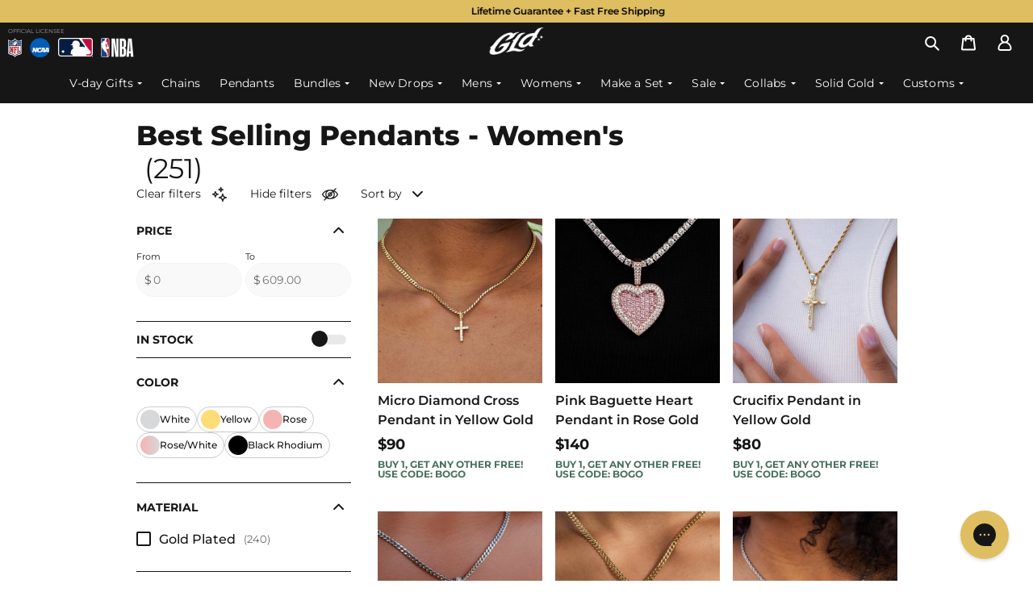

--- FILE ---
content_type: text/html; charset=utf-8
request_url: https://www.gld.com/collections/best-selling-pendants-womens
body_size: 77629
content:
<!doctype html>
<html lang="en">
  <head>
    <meta charset="utf-8">
    <meta content="IE=edge,chrome=1" http-equiv="X-UA-Compatible">
    <meta content="width=device-width,initial-scale=1" name="viewport">

    
<link rel="canonical" href="https://gld.com/collections/best-selling-pendants-womens">

<script>
          function getCookie(name) {
              name = name + '=';
              var decodedCookie = decodeURIComponent(document.cookie);
              var cookies = decodedCookie.split(';');
              for (var i = 0; i < cookies.length; i++) {
                  var cookie = cookies[i].trim();
                  if (cookie.indexOf(name) == 0) {
                      return cookie.substring(name.length, cookie.length);
                  }
              }
          }

          function deleteCookie(name) {
              document.cookie = name + '=; Path=/; Expires=Thu, 01 Jan 1970 00:00:01 GMT;';
          }

          if (
                window.Shopify &&
                !window.Shopify.designMode &&
                window.location.pathname !== '/checkpoint' &&
                window.location.pathname !== '/throttle/queue' &&
                window.location.pathname !== '/challenge'
          ) {
              var currentHostname = window.location.hostname;
              var storefrontHostname = "gld.com";

              if (currentHostname !== storefrontHostname) {
                  var redirectUrl = window.location.href.replace(currentHostname, storefrontHostname);

                  var customRedirectsStr = "";
                  if (customRedirectsStr) {
                      var customRedirects = customRedirectsStr.split('<br/>');

                      for (var cri = 0; cri < customRedirects.length; cri += 1) {
                          var redirect = customRedirects[cri].split('>');
                          var fromPath = redirect[0];
                          var toPath = redirect[1];

                          if (fromPath && toPath && redirectUrl.startsWith('https://' + storefrontHostname +
                              fromPath)) {
                              redirectUrl = redirectUrl.replace(storefrontHostname + fromPath, storefrontHostname +
                                  toPath);
                              break;
                          }
                      }
                  }

                  redirectUrl = new URL(redirectUrl);
                      var discountCode = getCookie('discount_code');
                      if (discountCode) {
                          redirectUrl.searchParams.append("discount", discountCode);
                          deleteCookie("discount_code");
                      }
                      window.storefrontRedirectUrl = redirectUrl; window.location.replace(redirectUrl);
                  }
              }
  </script>
    <script>
  

  if (document.cookie.indexOf('first_landing_page=') < 0) {
    document.cookie = 'first_landing_page=' + document.location.pathname + '; path=/';
  }
</script>
  <script>
    window.upsellSelectTest = true;
  </script><script>
  window.test_mas_items = true;
  window.test_new_pdp = false;
  window.masExtraItemsTest = true;
  window.promoBarTest = false === true && !sessionStorage.getItem('userPageVisits');
  window.GLDMembership = {
    active: false,
    test_ab: false,
    discount_percentage: '10',
    membership_perks: [
      '"\u003cp\u003e\u003cstrong\u003e10% Additional OFF\u003c\/strong\u003e All Orders\u003c\/p\u003e"',
      '"\u003cp\u003e\u003cstrong\u003eFree 2-Day Shipping\u003c\/strong\u003e on All Orders\u003c\/p\u003e"',
      '"\u003cp\u003e\u003cstrong\u003ePriority Customer Service\u003c\/strong\u003e\u003c\/p\u003e"',
      '""',
      '""'
    ],
    membership_description: '<p>Join <strong>The GLD Diamond Club</strong> and get:</p>',
    
  }
  window.promotion_percentgage = 0;
  
  
  window.buymoresavemore_use_code = "GLDGANG";
</script>
    <script> if (localStorage.getItem("persist:root")){localStorage.removeItem("persist:root")}</script>
    <link rel="preconnect" href="https://cdn.dynamicyield.com"><link rel="preconnect" href="https://st.dynamicyield.com"
><link rel="preconnect" href="https://rcom.dynamicyield.com"
><link rel="dns-prefetch" href="https://cdn.dynamicyield.com"
><link rel="dns-prefetch" href="https://st.dynamicyield.com"
><link rel="dns-prefetch" href="https://rcom.dynamicyield.com">



  
  <script
    src="https://www.gld.com/cdn/shop/t/1584/assets/js_dy.js?v=173649297308949053601769178278"
    
  ></script>

<script>
  setTimeout(function () {
    if (window.DY.jsession) {
      sessionStorage.setItem('_dysession_server', window.DY.jsession);
    }
  }, '1000');
</script>

    <link href="//www.gld.com/cdn/shop/t/1584/assets/montserrat-v31-latin-regular.woff2?v=176825658134094594821769175234" as="font" type="font/woff2" fetchpriority="high" crossorigin="anonymous" rel="preload">
<link href="//www.gld.com/cdn/shop/t/1584/assets/montserrat-v31-latin-600.woff2?v=84595216701505297011769175232" as="font" type="font/woff2" fetchpriority="high" crossorigin="anonymous" rel="preload">
<link href="//www.gld.com/cdn/shop/t/1584/assets/montserrat-v31-latin-800.woff2?v=6906888068756564011769175233" as="font" type="font/woff2" fetchpriority="high" crossorigin="anonymous" rel="preload">

<style>
/* montserrat-300 - latin */
@font-face {
  font-family: 'Montserrat';
  font-display: swap;
  font-style: normal;
  font-weight: 300;
  src: url('//www.gld.com/cdn/shop/t/1584/assets/montserrat-v31-latin-300.woff2?v=110550755265322666481769175231') format('woff2'); /* Chrome 36+, Opera 23+, Firefox 39+, Safari 12+, iOS 10+ */
}
/* montserrat-regular - latin */
@font-face {
  font-family: 'Montserrat';
  font-display: swap;
  font-style: normal;
  font-weight: 400;
  src: url('//www.gld.com/cdn/shop/t/1584/assets/montserrat-v31-latin-regular.woff2?v=176825658134094594821769175234') format('woff2'); /* Chrome 36+, Opera 23+, Firefox 39+, Safari 12+, iOS 10+ */
}
/* montserrat-500 - latin */
@font-face {
  font-family: 'Montserrat';
  font-display: swap;
  font-style: normal;
  font-weight: 500;
  src: url('//www.gld.com/cdn/shop/t/1584/assets/montserrat-v31-latin-500.woff2?v=48429560226407457381769175231') format('woff2'); /* Chrome 36+, Opera 23+, Firefox 39+, Safari 12+, iOS 10+ */
}
/* montserrat-600 - latin */
@font-face {
  font-family: 'Montserrat';
  font-display: swap;
  font-style: normal;
  font-weight: 600;
  src: url('//www.gld.com/cdn/shop/t/1584/assets/montserrat-v31-latin-600.woff2?v=84595216701505297011769175232') format('woff2'); /* Chrome 36+, Opera 23+, Firefox 39+, Safari 12+, iOS 10+ */
}
/* montserrat-700 - latin */
@font-face {
  font-family: 'Montserrat';
  font-display: swap;
  font-style: normal;
  font-weight: 700;
  src: url('//www.gld.com/cdn/shop/t/1584/assets/montserrat-v31-latin-700.woff2?v=95799339145570620921769175232') format('woff2'); /* Chrome 36+, Opera 23+, Firefox 39+, Safari 12+, iOS 10+ */
}
/* montserrat-800 - latin */
@font-face {
  font-family: 'Montserrat';
  font-display: swap;
  font-style: normal;
  font-weight: 800;
  src: url('//www.gld.com/cdn/shop/t/1584/assets/montserrat-v31-latin-800.woff2?v=6906888068756564011769175233') format('woff2'); /* Chrome 36+, Opera 23+, Firefox 39+, Safari 12+, iOS 10+ */
}
/* montserrat-900 - latin */
@font-face {
  font-family: 'Montserrat';
  font-display: swap;
  font-style: normal;
  font-weight: 900;
  src: url('//www.gld.com/cdn/shop/t/1584/assets/montserrat-v31-latin-900.woff2?v=151406883080516228071769175233') format('woff2'); /* Chrome 36+, Opera 23+, Firefox 39+, Safari 12+, iOS 10+ */
}

.body {
  font-family: 'Montserrat', sans-serif;
}
</style>

    <!-- Consentmo --><script>
  window.consentmo_gcm_initial_state = "1";
  window.consentmo_gcm_state = "1";
  window.consentmo_gcm_security_storage = "strict";
  window.consentmo_gcm_ad_storage = "marketing";
  window.consentmo_gcm_analytics_storage = "analytics";
  window.consentmo_gcm_functionality_storage = "functionality";
  window.consentmo_gcm_personalization_storage = "functionality";
  window.consentmo_gcm_ads_data_redaction = "true";
  window.consentmo_gcm_url_passthrough = "false";
  window.consentmo_gcm_data_layer_name = "dataLayer";
  
  // Google Consent Mode V2 integration script from Consentmo GDPR
  window.isenseRules = {};
  window.isenseRules.gcm = {
      gcmVersion: 2,
      integrationVersion: 3,
      customChanges: false,
      consentUpdated: false,
      initialState: 1,
      isCustomizationEnabled: false,
      adsDataRedaction: true,
      urlPassthrough: false,
      dataLayer: 'dataLayer',
      categories: { ad_personalization: "marketing", ad_storage: "marketing", ad_user_data: "marketing", analytics_storage: "analytics", functionality_storage: "functionality", personalization_storage: "functionality", security_storage: "strict"},
      storage: { ad_personalization: "false", ad_storage: "false", ad_user_data: "false", analytics_storage: "false", functionality_storage: "false", personalization_storage: "false", security_storage: "false", wait_for_update: 2000 }
  };
  if(window.consentmo_gcm_state !== null && window.consentmo_gcm_state !== "" && window.consentmo_gcm_state !== "0") {
    window.isenseRules.gcm.isCustomizationEnabled = true;
    window.isenseRules.gcm.initialState = window.consentmo_gcm_initial_state === null || window.consentmo_gcm_initial_state.trim() === "" ? window.isenseRules.gcm.initialState : window.consentmo_gcm_initial_state;
    window.isenseRules.gcm.categories.ad_storage = window.consentmo_gcm_ad_storage === null || window.consentmo_gcm_ad_storage.trim() === "" ? window.isenseRules.gcm.categories.ad_storage : window.consentmo_gcm_ad_storage;
    window.isenseRules.gcm.categories.ad_user_data = window.consentmo_gcm_ad_storage === null || window.consentmo_gcm_ad_storage.trim() === "" ? window.isenseRules.gcm.categories.ad_user_data : window.consentmo_gcm_ad_storage;
    window.isenseRules.gcm.categories.ad_personalization = window.consentmo_gcm_ad_storage === null || window.consentmo_gcm_ad_storage.trim() === "" ? window.isenseRules.gcm.categories.ad_personalization : window.consentmo_gcm_ad_storage;
    window.isenseRules.gcm.categories.analytics_storage = window.consentmo_gcm_analytics_storage === null || window.consentmo_gcm_analytics_storage.trim() === "" ? window.isenseRules.gcm.categories.analytics_storage : window.consentmo_gcm_analytics_storage;
    window.isenseRules.gcm.categories.functionality_storage = window.consentmo_gcm_functionality_storage === null || window.consentmo_gcm_functionality_storage.trim() === "" ? window.isenseRules.gcm.categories.functionality_storage : window.consentmo_gcm_functionality_storage;
    window.isenseRules.gcm.categories.personalization_storage = window.consentmo_gcm_personalization_storage === null || window.consentmo_gcm_personalization_storage.trim() === "" ? window.isenseRules.gcm.categories.personalization_storage : window.consentmo_gcm_personalization_storage;
    window.isenseRules.gcm.categories.security_storage = window.consentmo_gcm_security_storage === null || window.consentmo_gcm_security_storage.trim() === "" ? window.isenseRules.gcm.categories.security_storage : window.consentmo_gcm_security_storage;
    window.isenseRules.gcm.urlPassthrough = window.consentmo_gcm_url_passthrough === null || window.consentmo_gcm_url_passthrough.trim() === "" ? window.isenseRules.gcm.urlPassthrough : window.consentmo_gcm_url_passthrough;
    window.isenseRules.gcm.adsDataRedaction = window.consentmo_gcm_ads_data_redaction === null || window.consentmo_gcm_ads_data_redaction.trim() === "" ? window.isenseRules.gcm.adsDataRedaction : window.consentmo_gcm_ads_data_redaction;
    window.isenseRules.gcm.dataLayer = window.consentmo_gcm_data_layer_name === null || window.consentmo_gcm_data_layer_name.trim() === "" ? window.isenseRules.gcm.dataLayer : window.consentmo_gcm_data_layer_name;
  }
  window.isenseRules.initializeGcm = function (rules) {
    if(window.isenseRules.gcm.isCustomizationEnabled) {
      rules.initialState = window.isenseRules.gcm.initialState;
      rules.urlPassthrough = window.isenseRules.gcm.urlPassthrough === true || window.isenseRules.gcm.urlPassthrough === 'true';
      rules.adsDataRedaction = window.isenseRules.gcm.adsDataRedaction === true || window.isenseRules.gcm.adsDataRedaction === 'true';
    }
    
    let initialState = parseInt(rules.initialState);
    let marketingBlocked = initialState === 0 || initialState === 2 || initialState === 5 || initialState === 7;
    let analyticsBlocked = initialState === 0 || initialState === 3 || initialState === 6 || initialState === 7;
    let functionalityBlocked = initialState === 4 || initialState === 5 || initialState === 6 || initialState === 7;

    let gdprCache = localStorage.getItem('gdprCache') ? JSON.parse(localStorage.getItem('gdprCache')) : null;
    if (gdprCache && typeof gdprCache.updatedPreferences !== "undefined") {
      let updatedPreferences = gdprCache.updatedPreferences;
      marketingBlocked = parseInt(updatedPreferences.indexOf('marketing')) > -1;
      analyticsBlocked = parseInt(updatedPreferences.indexOf('analytics')) > -1;
      functionalityBlocked = parseInt(updatedPreferences.indexOf('functionality')) > -1;
    }

    Object.entries(rules.categories).forEach(category => {
      if(rules.storage.hasOwnProperty(category[0])) {
        switch(category[1]) {
          case 'strict':
            rules.storage[category[0]] = "granted";
            break;
          case 'marketing':
            rules.storage[category[0]] = marketingBlocked ? "denied" : "granted";
            break;
          case 'analytics':
            rules.storage[category[0]] = analyticsBlocked ? "denied" : "granted";
            break;
          case 'functionality':
            rules.storage[category[0]] = functionalityBlocked ? "denied" : "granted";
            break;
        }
      }
    });
    rules.consentUpdated = true;
    isenseRules.gcm = rules;
  }

  
  window.isenseRules.initializeGcm({
    ...window.isenseRules.gcm,
    adsDataRedaction: true,
    urlPassthrough: false,
    initialState: 1
  });

 
  
 

  window[window.isenseRules.gcm.dataLayer] = window[window.isenseRules.gcm.dataLayer] || [];
  function gtag() { window[window.isenseRules.gcm.dataLayer].push(arguments); }
  gtag("consent", "default", isenseRules.gcm.storage);
  isenseRules.gcm.adsDataRedaction && gtag("set", "ads_data_redaction", isenseRules.gcm.adsDataRedaction);
  isenseRules.gcm.urlPassthrough && gtag("set", "url_passthrough", isenseRules.gcm.urlPassthrough);
</script><!-- Rockerbox - GLD -->
    <script type="text/javascript">
      (function (d, RB) {
        if (!window.RB) {
          window.RB = RB;
          RB.queue = RB.queue || [];
          RB.track =
            RB.track ||
            function () {
              RB.queue.push(Array.prototype.slice.call(arguments));
            };
          RB.initialize = function (s) {
            RB.source = s;
          };
          var a = d.createElement('script');
          a.type = 'text/javascript';
          a.async = !0;
          a.src = 'https://rbpw72y3.gld.com/assets/wxyz.rb.js';
          f = d.getElementsByTagName('script')[0];
          f.parentNode.insertBefore(a, f);
        }
      })(document, window.RB || {});
      RB.disablePushState = true;
      if (!!RB.initialize) RB.initialize('Z2xkfHZpZXd8cHVyY2hhc2V8c2lnbnVwfGxvZ2lu');
      RB.track('view');
    </script>

    <!-- Rockerbox - GLD -->
    <script src="//www.gld.com/cdn/shop/t/1584/assets/js_build-header.js?v=2228017985978960271769176016"></script>

    
      <meta name="robots" content="index, follow">
    
    <meta name="theme-color" content="">
    <link rel="alternate" hreflang="en" href="https://www.gld.com/collections/best-selling-pendants-womens">

    
    
          <link rel="canonical" href="https://www.gld.com/collections/best-selling-pendants-womens">
        

    
      
      
    
<link rel="next" href="/collections/best-selling-pendants-womens?page=2"><link rel="shortcut icon" href="//www.gld.com/cdn/shop/files/favicon_32x32.png?v=1651665809" type="image/png"><title>Best Selling Pendants - Women&#39;s&ndash;
        The GLD Shop</title><meta name="description" content="Get some inspiration for your own sense of style. Browse GLD&#39;s bestselling women&#39;s pendants to find that perfect addition for your outfit."><meta name="referrer" content="no-referrer-when-downgrade">

    <!-- /snippets/social-meta-tags.liquid -->


<meta property="og:site_name" content="The GLD Shop">
<meta property="og:url" content="https://www.gld.com/collections/best-selling-pendants-womens">
<meta property="og:title" content="Best Selling Pendants - Women&#39;s">
<meta property="og:type" content="product.group">
<meta property="og:description" content="Get some inspiration for your own sense of style. Browse GLD&#39;s bestselling women&#39;s pendants to find that perfect addition for your outfit."><meta property="og:image" content="http://www.gld.com/cdn/shop/files/gld-logo-black_759f2620-108d-47fa-9a57-efc6acc2158a.png?v=1631201023">
  <meta property="og:image:secure_url" content="https://www.gld.com/cdn/shop/files/gld-logo-black_759f2620-108d-47fa-9a57-efc6acc2158a.png?v=1631201023">
  <meta property="og:image:width" content="1200">
  <meta property="og:image:height" content="628">


<meta name="twitter:card" content="summary_large_image">
<meta name="twitter:title" content="Best Selling Pendants - Women&#39;s">
<meta name="twitter:description" content="Get some inspiration for your own sense of style. Browse GLD&#39;s bestselling women&#39;s pendants to find that perfect addition for your outfit.">


    

    

    
      











    
    
    
    <link rel="preload" href="https://www.gld.com/cdn/shop/t/1584/assets/css_sections-general.css?v=4793143782311990231769174961" as="style" type="text/css" media="all" onload="this.onload=null;this.rel='stylesheet'">
    <noscript><link rel="stylesheet" href="//www.gld.com/cdn/shop/t/1584/assets/css_sections-general.css?v=4793143782311990231769174961" as="style" type="text/css" media="all"></noscript> 

      
    
    











    
    
    
    <link rel="stylesheet" href="https://www.gld.com/cdn/shop/t/1584/assets/css_general-optimize.css?v=52959860621529807031769174934" as="style" type="text/css" media="all" >
     


    
      <script>
        window.algolia_search_engine = true;
      </script>
    
    <script>
      window.shopifyRoutes = {
        cart: "\/cart",
        account_url: "\/account"
      }
    </script>

    
      











    
    
    
    <link rel="stylesheet" href="https://www.gld.com/cdn/shop/t/1584/assets/css_collection.css?v=111654432719040357281769174933" as="style" type="text/css" media="all" >
     


    

    <script>window.performance && window.performance.mark && window.performance.mark('shopify.content_for_header.start');</script><meta name="google-site-verification" content="wgsREWhNgBRlo1hRiEE5Z3I0JUA2AQGm0T8vCcLrMpw">
<meta id="shopify-digital-wallet" name="shopify-digital-wallet" content="/7185347/digital_wallets/dialog">
<meta name="shopify-checkout-api-token" content="9ce07b216395dbe2d9c8ba270463e2a9">
<meta id="in-context-paypal-metadata" data-shop-id="7185347" data-venmo-supported="true" data-environment="production" data-locale="en_US" data-paypal-v4="true" data-currency="USD">
<link rel="alternate" type="application/atom+xml" title="Feed" href="/collections/best-selling-pendants-womens.atom" />
<link rel="alternate" type="application/json+oembed" href="https://www.gld.com/collections/best-selling-pendants-womens.oembed">
<script async="async" src="/checkouts/internal/preloads.js?locale=en-US"></script>
<link rel="preconnect" href="https://shop.app" crossorigin="anonymous">
<script async="async" src="https://shop.app/checkouts/internal/preloads.js?locale=en-US&shop_id=7185347" crossorigin="anonymous"></script>
<script id="apple-pay-shop-capabilities" type="application/json">{"shopId":7185347,"countryCode":"US","currencyCode":"USD","merchantCapabilities":["supports3DS"],"merchantId":"gid:\/\/shopify\/Shop\/7185347","merchantName":"The GLD Shop","requiredBillingContactFields":["postalAddress","email","phone"],"requiredShippingContactFields":["postalAddress","email","phone"],"shippingType":"shipping","supportedNetworks":["visa","masterCard","amex","discover","elo","jcb"],"total":{"type":"pending","label":"The GLD Shop","amount":"1.00"},"shopifyPaymentsEnabled":true,"supportsSubscriptions":true}</script>
<script id="shopify-features" type="application/json">{"accessToken":"9ce07b216395dbe2d9c8ba270463e2a9","betas":["rich-media-storefront-analytics"],"domain":"www.gld.com","predictiveSearch":true,"shopId":7185347,"locale":"en"}</script>
<script>var Shopify = Shopify || {};
Shopify.shop = "the-gld-shop.myshopify.com";
Shopify.locale = "en";
Shopify.currency = {"active":"USD","rate":"1.0"};
Shopify.country = "US";
Shopify.theme = {"name":"Release - 01\/23\/2026","id":138091823191,"schema_name":"Debut","schema_version":"17.11.0","theme_store_id":null,"role":"main"};
Shopify.theme.handle = "null";
Shopify.theme.style = {"id":null,"handle":null};
Shopify.cdnHost = "www.gld.com/cdn";
Shopify.routes = Shopify.routes || {};
Shopify.routes.root = "/";</script>
<script type="module">!function(o){(o.Shopify=o.Shopify||{}).modules=!0}(window);</script>
<script>!function(o){function n(){var o=[];function n(){o.push(Array.prototype.slice.apply(arguments))}return n.q=o,n}var t=o.Shopify=o.Shopify||{};t.loadFeatures=n(),t.autoloadFeatures=n()}(window);</script>
<script>
  window.ShopifyPay = window.ShopifyPay || {};
  window.ShopifyPay.apiHost = "shop.app\/pay";
  window.ShopifyPay.redirectState = null;
</script>
<script id="shop-js-analytics" type="application/json">{"pageType":"collection"}</script>
<script defer="defer" async type="module" src="//www.gld.com/cdn/shopifycloud/shop-js/modules/v2/client.init-shop-cart-sync_BT-GjEfc.en.esm.js"></script>
<script defer="defer" async type="module" src="//www.gld.com/cdn/shopifycloud/shop-js/modules/v2/chunk.common_D58fp_Oc.esm.js"></script>
<script defer="defer" async type="module" src="//www.gld.com/cdn/shopifycloud/shop-js/modules/v2/chunk.modal_xMitdFEc.esm.js"></script>
<script type="module">
  await import("//www.gld.com/cdn/shopifycloud/shop-js/modules/v2/client.init-shop-cart-sync_BT-GjEfc.en.esm.js");
await import("//www.gld.com/cdn/shopifycloud/shop-js/modules/v2/chunk.common_D58fp_Oc.esm.js");
await import("//www.gld.com/cdn/shopifycloud/shop-js/modules/v2/chunk.modal_xMitdFEc.esm.js");

  window.Shopify.SignInWithShop?.initShopCartSync?.({"fedCMEnabled":true,"windoidEnabled":true});

</script>
<script>
  window.Shopify = window.Shopify || {};
  if (!window.Shopify.featureAssets) window.Shopify.featureAssets = {};
  window.Shopify.featureAssets['shop-js'] = {"shop-cart-sync":["modules/v2/client.shop-cart-sync_DZOKe7Ll.en.esm.js","modules/v2/chunk.common_D58fp_Oc.esm.js","modules/v2/chunk.modal_xMitdFEc.esm.js"],"init-fed-cm":["modules/v2/client.init-fed-cm_B6oLuCjv.en.esm.js","modules/v2/chunk.common_D58fp_Oc.esm.js","modules/v2/chunk.modal_xMitdFEc.esm.js"],"shop-cash-offers":["modules/v2/client.shop-cash-offers_D2sdYoxE.en.esm.js","modules/v2/chunk.common_D58fp_Oc.esm.js","modules/v2/chunk.modal_xMitdFEc.esm.js"],"shop-login-button":["modules/v2/client.shop-login-button_QeVjl5Y3.en.esm.js","modules/v2/chunk.common_D58fp_Oc.esm.js","modules/v2/chunk.modal_xMitdFEc.esm.js"],"pay-button":["modules/v2/client.pay-button_DXTOsIq6.en.esm.js","modules/v2/chunk.common_D58fp_Oc.esm.js","modules/v2/chunk.modal_xMitdFEc.esm.js"],"shop-button":["modules/v2/client.shop-button_DQZHx9pm.en.esm.js","modules/v2/chunk.common_D58fp_Oc.esm.js","modules/v2/chunk.modal_xMitdFEc.esm.js"],"avatar":["modules/v2/client.avatar_BTnouDA3.en.esm.js"],"init-windoid":["modules/v2/client.init-windoid_CR1B-cfM.en.esm.js","modules/v2/chunk.common_D58fp_Oc.esm.js","modules/v2/chunk.modal_xMitdFEc.esm.js"],"init-shop-for-new-customer-accounts":["modules/v2/client.init-shop-for-new-customer-accounts_C_vY_xzh.en.esm.js","modules/v2/client.shop-login-button_QeVjl5Y3.en.esm.js","modules/v2/chunk.common_D58fp_Oc.esm.js","modules/v2/chunk.modal_xMitdFEc.esm.js"],"init-shop-email-lookup-coordinator":["modules/v2/client.init-shop-email-lookup-coordinator_BI7n9ZSv.en.esm.js","modules/v2/chunk.common_D58fp_Oc.esm.js","modules/v2/chunk.modal_xMitdFEc.esm.js"],"init-shop-cart-sync":["modules/v2/client.init-shop-cart-sync_BT-GjEfc.en.esm.js","modules/v2/chunk.common_D58fp_Oc.esm.js","modules/v2/chunk.modal_xMitdFEc.esm.js"],"shop-toast-manager":["modules/v2/client.shop-toast-manager_DiYdP3xc.en.esm.js","modules/v2/chunk.common_D58fp_Oc.esm.js","modules/v2/chunk.modal_xMitdFEc.esm.js"],"init-customer-accounts":["modules/v2/client.init-customer-accounts_D9ZNqS-Q.en.esm.js","modules/v2/client.shop-login-button_QeVjl5Y3.en.esm.js","modules/v2/chunk.common_D58fp_Oc.esm.js","modules/v2/chunk.modal_xMitdFEc.esm.js"],"init-customer-accounts-sign-up":["modules/v2/client.init-customer-accounts-sign-up_iGw4briv.en.esm.js","modules/v2/client.shop-login-button_QeVjl5Y3.en.esm.js","modules/v2/chunk.common_D58fp_Oc.esm.js","modules/v2/chunk.modal_xMitdFEc.esm.js"],"shop-follow-button":["modules/v2/client.shop-follow-button_CqMgW2wH.en.esm.js","modules/v2/chunk.common_D58fp_Oc.esm.js","modules/v2/chunk.modal_xMitdFEc.esm.js"],"checkout-modal":["modules/v2/client.checkout-modal_xHeaAweL.en.esm.js","modules/v2/chunk.common_D58fp_Oc.esm.js","modules/v2/chunk.modal_xMitdFEc.esm.js"],"shop-login":["modules/v2/client.shop-login_D91U-Q7h.en.esm.js","modules/v2/chunk.common_D58fp_Oc.esm.js","modules/v2/chunk.modal_xMitdFEc.esm.js"],"lead-capture":["modules/v2/client.lead-capture_BJmE1dJe.en.esm.js","modules/v2/chunk.common_D58fp_Oc.esm.js","modules/v2/chunk.modal_xMitdFEc.esm.js"],"payment-terms":["modules/v2/client.payment-terms_Ci9AEqFq.en.esm.js","modules/v2/chunk.common_D58fp_Oc.esm.js","modules/v2/chunk.modal_xMitdFEc.esm.js"]};
</script>
<script>(function() {
  var isLoaded = false;
  function asyncLoad() {
    if (isLoaded) return;
    isLoaded = true;
    var urls = ["https:\/\/cdn-scripts.signifyd.com\/shopify\/script-tag.js?shop=the-gld-shop.myshopify.com","https:\/\/ecommplugins-scripts.trustpilot.com\/v2.1\/js\/header.min.js?settings=eyJrZXkiOiJ0RDFKb0pQZWFFeDFKQU1JIiwicyI6InNrdSJ9\u0026shop=the-gld-shop.myshopify.com","https:\/\/ecommplugins-trustboxsettings.trustpilot.com\/the-gld-shop.myshopify.com.js?settings=1763394087196\u0026shop=the-gld-shop.myshopify.com","https:\/\/d38xvr37kwwhcm.cloudfront.net\/js\/grin-sdk.js?shop=the-gld-shop.myshopify.com","https:\/\/rbpw72y3.gld.com\/assets\/shopify.js?rb_init_key=Z2xkfHZpZXd8cHVyY2hhc2V8c2lnbnVwfGxvZ2lu\u0026shop=the-gld-shop.myshopify.com","https:\/\/storage.googleapis.com\/prd-bb-scripts\/brandbassador\/bb-frontend.js?shop=the-gld-shop.myshopify.com","https:\/\/gdprcdn.b-cdn.net\/js\/gdpr_cookie_consent.min.js?shop=the-gld-shop.myshopify.com","https:\/\/id-shop.govx.com\/app\/the-gld-shop.myshopify.com\/govx.js?shop=the-gld-shop.myshopify.com","https:\/\/cdn.attn.tv\/gld\/dtag.js?shop=the-gld-shop.myshopify.com","https:\/\/shopify-extension.getredo.com\/main.js?widget_id=qpvcivmplr0j29z\u0026shop=the-gld-shop.myshopify.com","https:\/\/app1.subscribfy.com\/js\/script.js?v=1756822351\u0026shop=the-gld-shop.myshopify.com","https:\/\/ecommplugins-scripts.trustpilot.com\/v2.1\/js\/success.min.js?settings=eyJrZXkiOiJ0RDFKb0pQZWFFeDFKQU1JIiwicyI6InNrdSIsInQiOlsib3JkZXJzL3BhaWQiLCJ0cnVzdHBpbG90T3JkZXJDb25maXJtZWQiXSwidiI6IiIsImEiOiJTaG9waWZ5LTIwMjAtMDEifQ==\u0026shop=the-gld-shop.myshopify.com"];
    for (var i = 0; i < urls.length; i++) {
      var s = document.createElement('script');
      s.type = 'text/javascript';
      s.async = true;
      s.src = urls[i];
      var x = document.getElementsByTagName('script')[0];
      x.parentNode.insertBefore(s, x);
    }
  };
  if(window.attachEvent) {
    window.attachEvent('onload', asyncLoad);
  } else {
    window.addEventListener('load', asyncLoad, false);
  }
})();</script>
<script id="__st">var __st={"a":7185347,"offset":-18000,"reqid":"2df9163b-bdf0-4910-82bb-f43202f3c7f2-1769265013","pageurl":"www.gld.com\/collections\/best-selling-pendants-womens","u":"d95a0780d449","p":"collection","rtyp":"collection","rid":266555949143};</script>
<script>window.ShopifyPaypalV4VisibilityTracking = true;</script>
<script id="captcha-bootstrap">!function(){'use strict';const t='contact',e='account',n='new_comment',o=[[t,t],['blogs',n],['comments',n],[t,'customer']],c=[[e,'customer_login'],[e,'guest_login'],[e,'recover_customer_password'],[e,'create_customer']],r=t=>t.map((([t,e])=>`form[action*='/${t}']:not([data-nocaptcha='true']) input[name='form_type'][value='${e}']`)).join(','),a=t=>()=>t?[...document.querySelectorAll(t)].map((t=>t.form)):[];function s(){const t=[...o],e=r(t);return a(e)}const i='password',u='form_key',d=['recaptcha-v3-token','g-recaptcha-response','h-captcha-response',i],f=()=>{try{return window.sessionStorage}catch{return}},m='__shopify_v',_=t=>t.elements[u];function p(t,e,n=!1){try{const o=window.sessionStorage,c=JSON.parse(o.getItem(e)),{data:r}=function(t){const{data:e,action:n}=t;return t[m]||n?{data:e,action:n}:{data:t,action:n}}(c);for(const[e,n]of Object.entries(r))t.elements[e]&&(t.elements[e].value=n);n&&o.removeItem(e)}catch(o){console.error('form repopulation failed',{error:o})}}const l='form_type',E='cptcha';function T(t){t.dataset[E]=!0}const w=window,h=w.document,L='Shopify',v='ce_forms',y='captcha';let A=!1;((t,e)=>{const n=(g='f06e6c50-85a8-45c8-87d0-21a2b65856fe',I='https://cdn.shopify.com/shopifycloud/storefront-forms-hcaptcha/ce_storefront_forms_captcha_hcaptcha.v1.5.2.iife.js',D={infoText:'Protected by hCaptcha',privacyText:'Privacy',termsText:'Terms'},(t,e,n)=>{const o=w[L][v],c=o.bindForm;if(c)return c(t,g,e,D).then(n);var r;o.q.push([[t,g,e,D],n]),r=I,A||(h.body.append(Object.assign(h.createElement('script'),{id:'captcha-provider',async:!0,src:r})),A=!0)});var g,I,D;w[L]=w[L]||{},w[L][v]=w[L][v]||{},w[L][v].q=[],w[L][y]=w[L][y]||{},w[L][y].protect=function(t,e){n(t,void 0,e),T(t)},Object.freeze(w[L][y]),function(t,e,n,w,h,L){const[v,y,A,g]=function(t,e,n){const i=e?o:[],u=t?c:[],d=[...i,...u],f=r(d),m=r(i),_=r(d.filter((([t,e])=>n.includes(e))));return[a(f),a(m),a(_),s()]}(w,h,L),I=t=>{const e=t.target;return e instanceof HTMLFormElement?e:e&&e.form},D=t=>v().includes(t);t.addEventListener('submit',(t=>{const e=I(t);if(!e)return;const n=D(e)&&!e.dataset.hcaptchaBound&&!e.dataset.recaptchaBound,o=_(e),c=g().includes(e)&&(!o||!o.value);(n||c)&&t.preventDefault(),c&&!n&&(function(t){try{if(!f())return;!function(t){const e=f();if(!e)return;const n=_(t);if(!n)return;const o=n.value;o&&e.removeItem(o)}(t);const e=Array.from(Array(32),(()=>Math.random().toString(36)[2])).join('');!function(t,e){_(t)||t.append(Object.assign(document.createElement('input'),{type:'hidden',name:u})),t.elements[u].value=e}(t,e),function(t,e){const n=f();if(!n)return;const o=[...t.querySelectorAll(`input[type='${i}']`)].map((({name:t})=>t)),c=[...d,...o],r={};for(const[a,s]of new FormData(t).entries())c.includes(a)||(r[a]=s);n.setItem(e,JSON.stringify({[m]:1,action:t.action,data:r}))}(t,e)}catch(e){console.error('failed to persist form',e)}}(e),e.submit())}));const S=(t,e)=>{t&&!t.dataset[E]&&(n(t,e.some((e=>e===t))),T(t))};for(const o of['focusin','change'])t.addEventListener(o,(t=>{const e=I(t);D(e)&&S(e,y())}));const B=e.get('form_key'),M=e.get(l),P=B&&M;t.addEventListener('DOMContentLoaded',(()=>{const t=y();if(P)for(const e of t)e.elements[l].value===M&&p(e,B);[...new Set([...A(),...v().filter((t=>'true'===t.dataset.shopifyCaptcha))])].forEach((e=>S(e,t)))}))}(h,new URLSearchParams(w.location.search),n,t,e,['guest_login'])})(!0,!0)}();</script>
<script integrity="sha256-4kQ18oKyAcykRKYeNunJcIwy7WH5gtpwJnB7kiuLZ1E=" data-source-attribution="shopify.loadfeatures" defer="defer" src="//www.gld.com/cdn/shopifycloud/storefront/assets/storefront/load_feature-a0a9edcb.js" crossorigin="anonymous"></script>
<script crossorigin="anonymous" defer="defer" src="//www.gld.com/cdn/shopifycloud/storefront/assets/shopify_pay/storefront-65b4c6d7.js?v=20250812"></script>
<script data-source-attribution="shopify.dynamic_checkout.dynamic.init">var Shopify=Shopify||{};Shopify.PaymentButton=Shopify.PaymentButton||{isStorefrontPortableWallets:!0,init:function(){window.Shopify.PaymentButton.init=function(){};var t=document.createElement("script");t.src="https://www.gld.com/cdn/shopifycloud/portable-wallets/latest/portable-wallets.en.js",t.type="module",document.head.appendChild(t)}};
</script>
<script data-source-attribution="shopify.dynamic_checkout.buyer_consent">
  function portableWalletsHideBuyerConsent(e){var t=document.getElementById("shopify-buyer-consent"),n=document.getElementById("shopify-subscription-policy-button");t&&n&&(t.classList.add("hidden"),t.setAttribute("aria-hidden","true"),n.removeEventListener("click",e))}function portableWalletsShowBuyerConsent(e){var t=document.getElementById("shopify-buyer-consent"),n=document.getElementById("shopify-subscription-policy-button");t&&n&&(t.classList.remove("hidden"),t.removeAttribute("aria-hidden"),n.addEventListener("click",e))}window.Shopify?.PaymentButton&&(window.Shopify.PaymentButton.hideBuyerConsent=portableWalletsHideBuyerConsent,window.Shopify.PaymentButton.showBuyerConsent=portableWalletsShowBuyerConsent);
</script>
<script data-source-attribution="shopify.dynamic_checkout.cart.bootstrap">document.addEventListener("DOMContentLoaded",(function(){function t(){return document.querySelector("shopify-accelerated-checkout-cart, shopify-accelerated-checkout")}if(t())Shopify.PaymentButton.init();else{new MutationObserver((function(e,n){t()&&(Shopify.PaymentButton.init(),n.disconnect())})).observe(document.body,{childList:!0,subtree:!0})}}));
</script>
<link id="shopify-accelerated-checkout-styles" rel="stylesheet" media="screen" href="https://www.gld.com/cdn/shopifycloud/portable-wallets/latest/accelerated-checkout-backwards-compat.css" crossorigin="anonymous">
<style id="shopify-accelerated-checkout-cart">
        #shopify-buyer-consent {
  margin-top: 1em;
  display: inline-block;
  width: 100%;
}

#shopify-buyer-consent.hidden {
  display: none;
}

#shopify-subscription-policy-button {
  background: none;
  border: none;
  padding: 0;
  text-decoration: underline;
  font-size: inherit;
  cursor: pointer;
}

#shopify-subscription-policy-button::before {
  box-shadow: none;
}

      </style>

<script>window.performance && window.performance.mark && window.performance.mark('shopify.content_for_header.end');</script>

    

  <script type="application/ld+json">
    {
      "@context": "http://schema.org",
      "@type": "BreadcrumbList",
  "itemListElement": [{
      "@type": "ListItem",
      "position": 1,
      "name": "Home",
      "item": "https://www.gld.com"
    },{
          "@type": "ListItem",
          "position": 2,
          "name": "Best Selling Pendants - Women's",
          "item": "https://www.gld.com/collections/best-selling-pendants-womens"
        }]
    }
  </script>



    <script>
      focusMethod = function getFocus() {
        document.querySelector('.search-module__form__input').focus();
      };
    </script>

    <meta name="google-site-verification" content="wgsREWhNgBRlo1hRiEE5Z3I0JUA2AQGm0T8vCcLrMpw"><script>
      window.moneyFormat = "${{amount}}"
      window.moneyWithCurrencyFormat = "\u003cspan class=money\u003e${{amount}} USD\u003c\/span\u003e"
    </script>

    <script defer>

  /**
   * IMPORTANT!
   * Do not edit this file. Any changes made could be overwritten by at
   * any time. If you need assistance, please reach out to us at support@gist-apps.com.
   */

  if (typeof(GIST) == 'undefined') {
    window.GIST = GIST = {};
  }
  if (typeof(GIST.f) == 'undefined') {
    GIST.f = {};
  }


</script>


<!-- BEGIN app block: shopify://apps/consentmo-gdpr/blocks/gdpr_cookie_consent/4fbe573f-a377-4fea-9801-3ee0858cae41 -->


<!-- END app block --><!-- BEGIN app block: shopify://apps/black-crow-ai-that-delivers/blocks/blackcrow_ai_script/3e73f597-cb71-47a1-8a06-0c931482ecd2 -->

<script type="text/javascript" async src="https://shopify-init.blackcrow.ai/js/core/the-gld-shop.js?shop=the-gld-shop.myshopify.com&tagSrc=ShopifyThemeAppExtension"></script>


<!-- END app block --><!-- BEGIN app block: shopify://apps/elevar-conversion-tracking/blocks/dataLayerEmbed/bc30ab68-b15c-4311-811f-8ef485877ad6 -->



<script type="module" dynamic>
  const configUrl = "/a/elevar/static/configs/999a9c14fed83c75e3b423d4c29a632ebf8cf233/config.js";
  const config = (await import(configUrl)).default;
  const scriptUrl = config.script_src_app_theme_embed;

  if (scriptUrl) {
    const { handler } = await import(scriptUrl);

    await handler(
      config,
      {
        cartData: {
  marketId: "489554007",
  attributes:{},
  cartTotal: "0.0",
  currencyCode:"USD",
  items: []
}
,
        user: {cartTotal: "0.0",
    currencyCode:"USD",customer: {},
}
,
        isOnCartPage:false,
        collectionView:{
    currencyCode:"USD",
    items: [{id:"1703",name:"Micro Diamond Cross Pendant in Yellow Gold",
          brand:"GLD Women",
          category:"Pendants",
          variant:"18k Gold Plated \/ Yellow Gold",
          price: "90.0",
          productId: "4408406999127",
          variantId: "31486588190807",
          handle:"diamond-cross-micro",
          compareAtPrice: "0.0",image:"\/\/www.gld.com\/cdn\/shop\/products\/DiamondCrossinYellowGold-3.jpg?v=1761761984"},{id:"13797",name:"Pink Baguette Heart Pendant in Rose Gold",
          brand:"GLD Women",
          category:"Pendants",
          variant:"14k Rose Gold Plated \/ Rose Gold",
          price: "140.0",
          productId: "7357101244503",
          variantId: "41491731021911",
          handle:"pink-baguette-heart-pendant-in-rose-gold-1",
          compareAtPrice: "0.0",image:"\/\/www.gld.com\/cdn\/shop\/files\/2024_12_27_GLD_JANECOM-1064-Edit.png?v=1761767126"},{id:"126",name:"Crucifix Pendant in Yellow Gold",
          brand:"GLD Women",
          category:"Pendants",
          variant:"18k Gold Plated \/ Yellow Gold",
          price: "80.0",
          productId: "4464949133399",
          variantId: "31757642072151",
          handle:"the-golden-crucifix",
          compareAtPrice: "0.0",image:"\/\/www.gld.com\/cdn\/shop\/products\/A33B5492copy_2.jpg?v=1761762073"},{id:"1067",name:"Diamond Cross Pendant in White Gold",
          brand:"GLD Women",
          category:"Pendants",
          variant:"14k White Gold Plated \/ White Gold",
          price: "110.0",
          productId: "6608705585239",
          variantId: "39414383345751",
          handle:"diamond-cross-in-white-gold-1",
          compareAtPrice: "0.0",image:"\/\/www.gld.com\/cdn\/shop\/products\/diamond-cross-in-white-gold-gld-women-the-gld-shop-2.jpg?v=1761762963"},{id:"11133",name:"Micro Simple Cross Pendant in Yellow Gold",
          brand:"GLD Women",
          category:"Pendants",
          variant:"18k Gold Plated \/ Yellow Gold",
          price: "60.0",
          productId: "6760488829015",
          variantId: "39774231298135",
          handle:"micro-simple-cross-pendant-in-yellow-gold",
          compareAtPrice: "0.0",image:"\/\/www.gld.com\/cdn\/shop\/products\/micro-simple-cross-pendant-in-yellow-gold-gld-women-the-gld-shop-2.jpg?v=1761763402"},{id:"11477",name:"Micro Iced Pink Heart Pendant in White Gold",
          brand:"GLD Women",
          category:"Pendants",
          variant:"14k White Gold Plated \/ White Gold",
          price: "70.0",
          productId: "6844583641175",
          variantId: "40061709811799",
          handle:"iced-heart-pendant-with-pink-stone",
          compareAtPrice: "0.0",image:"\/\/www.gld.com\/cdn\/shop\/products\/IcedHeartPendantinPink1.jpg?v=1761764323"},{id:"13010",name:"Simple Micro Heart Pendant in Yellow Gold",
          brand:"GLD Women",
          category:"Pendants",
          variant:"18k Gold Plated \/ Yellow Gold",
          price: "60.0",
          productId: "7279277637719",
          variantId: "41212174073943",
          handle:"micro-simple-heart-pendant",
          compareAtPrice: "0.0",image:"\/\/www.gld.com\/cdn\/shop\/files\/2024_06_21_GLD_JULYECOM-3669-Edit.png?v=1761766424"},{id:"10259",name:"Micro Diamond Cross Pendant in White Gold",
          brand:"GLD Women",
          category:"Pendants",
          variant:"14k White Gold Plated \/ White Gold",
          price: "90.0",
          productId: "4609104314455",
          variantId: "32329855369303",
          handle:"micro-diamond-cross-in-white-gold",
          compareAtPrice: "0.0",image:"\/\/www.gld.com\/cdn\/shop\/products\/micro-diamond-cross-in-white-gold-gld-women-the-gld-shop-2.jpg?v=1761762325"},{id:"12099",name:"Diamond Baguette Heart Pendant",
          brand:"GLD Women",
          category:"Pendants",
          variant:"14k White Gold Plated \/ White Gold",
          price: "130.0",
          productId: "6971001798743",
          variantId: "40407631986775",
          handle:"diamond-baguette-heart-pendant",
          compareAtPrice: "0.0",image:"\/\/www.gld.com\/cdn\/shop\/files\/2023_12_14_GLD_JANUARYECOM_2732-Edit.jpg?v=1761765192"},{id:"14794",name:"Square Initial Pendant in Yellow Gold",
          brand:"GLD Women",
          category:"Pendants",
          variant:"18k Yellow Gold Plated \/ A \/ Yellow Gold",
          price: "109.0",
          productId: "7530907631703",
          variantId: "42223424503895",
          handle:"square-initial-pendant-in-yellow-gold-womens",
          compareAtPrice: "0.0",image:"\/\/www.gld.com\/cdn\/shop\/products\/GLD-LetterPendant-Square-A.jpg?v=1767117092"},{id:"164",name:"Diamond Cross in Yellow Gold",
          brand:"GLD Women",
          category:"Pendants",
          variant:"18k Gold Plated \/ Yellow Gold",
          price: "110.0",
          productId: "4464930160727",
          variantId: "31757507756119",
          handle:"diamond-cross-women",
          compareAtPrice: "0.0",image:"\/\/www.gld.com\/cdn\/shop\/products\/A33B3580.jpg?v=1761762071"},{id:"12100",name:"Canary Diamond Baguette Heart Pendant",
          brand:"GLD Women",
          category:"Pendants",
          variant:"14k White Gold Plated \/ White Gold",
          price: "130.0",
          productId: "6971004878935",
          variantId: "40407656202327",
          handle:"canary-diamond-baguette-heart-pendant",
          compareAtPrice: "0.0",image:"\/\/www.gld.com\/cdn\/shop\/files\/2023_12_14_GLD_JANUARYECOM_2706-Edit.jpg?v=1761765194"},{id:"10400",name:"Crucifix Pendant in White Gold",
          brand:"GLD Women",
          category:"Pendants",
          variant:"14k White Gold Plated \/ White Gold",
          price: "80.0",
          productId: "4675487072343",
          variantId: "32460185272407",
          handle:"crucifix-in-white-gold-1",
          compareAtPrice: "0.0",image:"\/\/www.gld.com\/cdn\/shop\/products\/CrucifixPendantWhiteGold-4.jpg?v=1761762514"},{id:"10466",name:"Diamond Heart Key Pendant in White Gold",
          brand:"GLD Women",
          category:"Pendants",
          variant:"14k White Gold Plated \/ White Gold",
          price: "100.0",
          productId: "4681035677783",
          variantId: "32472387027031",
          handle:"diamond-heart-key-pendant-in-white-gold",
          compareAtPrice: "0.0",image:"\/\/www.gld.com\/cdn\/shop\/files\/2023_08_11_GLD_SEPTECOM-2699-Edit-1x1-4x5_1.png?v=1761762525"},{id:"10965",name:"Small Coin Evil Eye Heart Pave Pendant in Gold",
          brand:"GLD Women",
          category:"Pendants",
          variant:"18k Gold Plated \/ Yellow Gold",
          price: "100.0",
          productId: "6742589702231",
          variantId: "39660440879191",
          handle:"small-coin-evil-eye-heart-pave-pendant-in-gold",
          compareAtPrice: "0.0",image:"\/\/www.gld.com\/cdn\/shop\/products\/small-coin-evil-eye-heart-pave-pendant-in-gold-gld-women-the-gld-shop-2.jpg?v=1761763182"},{id:"14308",name:"Micro Iced Purple Heart Pendant in White Gold",
          brand:"GLD Women",
          category:"Pendants",
          variant:"14k White Gold Plated \/ White Gold",
          price: "70.0",
          productId: "7418622115927",
          variantId: "41720415289431",
          handle:"iced-heart-pendant-3",
          compareAtPrice: "0.0",image:"\/\/www.gld.com\/cdn\/shop\/files\/2025_05_23_GLD_JUNEECOM-1216-Edit-Edit.png?v=1761767923"},{id:"12980",name:"Micro Iced Celtic Cross in Yellow Gold",
          brand:"GLD Women",
          category:"Pendants",
          variant:"18k Yellow Gold Plated \/ Yellow Gold",
          price: "90.0",
          productId: "7304081768535",
          variantId: "41300060569687",
          handle:"micro-iced-celtic-cross-in-yellow-gold-1",
          compareAtPrice: "0.0",image:"\/\/www.gld.com\/cdn\/shop\/files\/2024_08_27_GLD_SEPTECOM-2117-Edit.png?v=1761766567"},{id:"13689",name:"Hanging Rose Pendant in Rose Gold",
          brand:"GLD Women",
          category:"Pendants",
          variant:"14k Gold Plated \/ Rose Gold",
          price: "85.0",
          productId: "7356854894679",
          variantId: "41490957631575",
          handle:"hanging-rose-pendant-in-rose-gold",
          compareAtPrice: "0.0",image:"\/\/www.gld.com\/cdn\/shop\/files\/2024_12_27_GLD_JANECOM-0834-Edit.png?v=1761767128"},{id:"12639",name:"Iced Nefertiti Pendant",
          brand:"GLD Women",
          category:"Pendants",
          variant:"18k Gold Plated \/ Yellow Gold",
          price: "110.0",
          productId: "7212795625559",
          variantId: "41053623025751",
          handle:"iced-nefertiti-pendant-1",
          compareAtPrice: "0.0",image:"\/\/www.gld.com\/cdn\/shop\/files\/2024_05_17_GLD_JUNEECOM-3300-Edit.png?v=1761766090"},{id:"11518",name:"Icon Cross Pendant",
          brand:"GLD Women",
          category:"Pendants",
          variant:"18k Gold Plated \/ Yellow Gold",
          price: "130.0",
          productId: "6860169773143",
          variantId: "40124754002007",
          handle:"icon-cross-pendant-yellow-gold",
          compareAtPrice: "0.0",image:"\/\/www.gld.com\/cdn\/shop\/products\/IconCrossPendant-Womens-2_2_585910ee-91f5-497f-8acd-d7fcc4300acd.png?v=1761764440"},{id:"13964",name:"Micro Diamond Stone Pendant in White Gold",
          brand:"GLD Women",
          category:"Pendants",
          variant:"14k Gold Plated \/ White Gold \/ Ruby",
          price: "80.0",
          productId: "7357093216343",
          variantId: "41491720667223",
          handle:"micro-diamond-stone-in-white-gold-1",
          compareAtPrice: "0.0",image:"\/\/www.gld.com\/cdn\/shop\/files\/2024_12_27_GLD_JANECOM-1215-Edit-Edit.png?v=1766499316"},{id:"14124",name:"Hanging Rose Pendant in White Gold",
          brand:"GLD Women",
          category:"Pendants",
          variant:"14k Gold Plated \/ White Gold",
          price: "80.0",
          productId: "7403880251479",
          variantId: "41678816346199",
          handle:"hanging-rose-pendant-in-white-gold-1",
          compareAtPrice: "0.0",image:"\/\/www.gld.com\/cdn\/shop\/files\/2024_12_27_GLD_JANECOM-0940-Edit_1.png?v=1763156574"},{id:"12334",name:"Italian Horn Pendant",
          brand:"GLD Women",
          category:"Pendants",
          variant:"18k Gold Plated \/ Yellow Gold",
          price: "90.0",
          productId: "7245966639191",
          variantId: "41124133044311",
          handle:"italian-horn-pendant-1",
          compareAtPrice: "0.0",image:"\/\/www.gld.com\/cdn\/shop\/files\/2024_06_21_GLD_JULYECOM-3095-Edit.png?v=1761766260"},{id:"12715",name:"Large Diamond Cross Pendant in White Gold",
          brand:"GLD Women",
          category:"Pendants",
          variant:"14k Gold Plated \/ White Gold",
          price: "130.0",
          productId: "7295273959511",
          variantId: "41266782240855",
          handle:"large-diamond-cross-pendant-in-white-gold-1",
          compareAtPrice: "0.0",image:"\/\/www.gld.com\/cdn\/shop\/files\/2024_08_27_GLD_SEPTECOM-5746-Edit.png?v=1761766460"},{id:"11687",name:"Small Iced Butterfly Pendant",
          brand:"GLD Women",
          category:"Pendants",
          variant:"14k White Gold Plated \/ White Gold",
          price: "100.0",
          productId: "6887248330839",
          variantId: "40199114063959",
          handle:"small-iced-butterfly-pendant",
          compareAtPrice: "0.0",image:"\/\/www.gld.com\/cdn\/shop\/files\/24348C99-8A6A-491A-84A6-E9613F6A00F9_1_105_c.jpg?v=1761764667"},{id:"10719",name:"Micro Lady of Guadalupe Pendant",
          brand:"GLD Women",
          category:"Pendants",
          variant:"18k Gold Plated \/ Yellow Gold",
          price: "100.0",
          productId: "6596585914455",
          variantId: "39393135427671",
          handle:"lady-g-micro-21-charm-gold-1",
          compareAtPrice: "0.0",image:"\/\/www.gld.com\/cdn\/shop\/products\/MicroLadyofGuadalupePendant-4.jpg?v=1761762950"},{id:"14183",name:"Pave Number Pendants in Yellow Gold",
          brand:"GLD Women",
          category:"Pendants",
          variant:"18k Gold Plated \/ Yellow Gold \/ 0",
          price: "130.0",
          productId: "7416342315095",
          variantId: "41713347821655",
          handle:"pave-number-pendants-in-yellow-gold",
          compareAtPrice: "0.0",image:"\/\/www.gld.com\/cdn\/shop\/files\/2025_04_23_GLD_MAYECOM-0619-Edit.png?v=1747344019"},{id:"1029",name:"Iced Nail Cross in Yellow Gold",
          brand:"GLD Women",
          category:"Pendants",
          variant:"18k Gold Plated \/ Yellow Gold",
          price: "120.0",
          productId: "6623989071959",
          variantId: "39435897045079",
          handle:"yellow-gold-nail-cross",
          compareAtPrice: "0.0",image:"\/\/www.gld.com\/cdn\/shop\/products\/nail-cross-in-yellow-gold-gld-women-the-gld-shop-1.jpg?v=1761762994"},{id:"13011",name:"Simple Micro Heart Pendant in White Gold",
          brand:"GLD Women",
          category:"Pendants",
          variant:"14k White Gold Plated \/ White Gold",
          price: "60.0",
          productId: "7275467604055",
          variantId: "41204552597591",
          handle:"simple-micro-heart-pendant-in-white-gold",
          compareAtPrice: "0.0",image:"\/\/www.gld.com\/cdn\/shop\/files\/2024_06_21_GLD_JULYECOM-3722-Edit.png?v=1761766394"},{id:"12326",name:"Diamond Gothic Cross Pendant",
          brand:"GLD Women",
          category:"Pendants",
          variant:"14k Gold Plated \/ White Gold",
          price: "150.0",
          productId: "7041580826711",
          variantId: "40671130976343",
          handle:"diamond-gothic-cross-pendant-1",
          compareAtPrice: "0.0",image:"\/\/www.gld.com\/cdn\/shop\/files\/2024_03_22_GLD_APRILECOM-1122-Edit.png?v=1761765692"},{id:"13523",name:"Eye of Horus Ankh Pendant in Yellow Gold",
          brand:"GLD Women",
          category:"Pendants",
          variant:"18k Gold Plated \/ Yellow Gold",
          price: "130.0",
          productId: "7345253089367",
          variantId: "41447888879703",
          handle:"eye-of-horus-ankh-pendant-in-yellow-gold-1",
          compareAtPrice: "0.0",image:"\/\/www.gld.com\/cdn\/shop\/files\/2024_11_25_GLD_DECECOM-2127-Edit.png?v=1761767067"},{id:"12916",name:"Saint Michael Coin Pendant in White Gold",
          brand:"GLD Women",
          category:"Pendants",
          variant:"14k Gold Plated \/ White Gold",
          price: "100.0",
          productId: "7278098153559",
          variantId: "41209893945431",
          handle:"saint-michael-coin-pendant-in-white-gold",
          compareAtPrice: "0.0",image:"\/\/www.gld.com\/cdn\/shop\/files\/2024_08_27_GLD_SEPTECOM-1014-Edit.png?v=1761766408"},{id:"12848",name:"Koi Pendant in Yellow Gold",
          brand:"GLD Women",
          category:"Pendants",
          variant:"18k Gold Plated \/ Yellow Gold",
          price: "110.0",
          productId: "7263011799127",
          variantId: "41168416538711",
          handle:"koi-pendant-in-yellow-gold-1",
          compareAtPrice: "0.0",image:"\/\/www.gld.com\/cdn\/shop\/files\/2024_06_21_GLD_JULYECOM-2007-Edit.png?v=1761766333"},{id:"14704",name:"Iced Rope Mix Cross Pendant in White Gold",
          brand:"GLD Women",
          category:"Pendants",
          variant:"14k White Gold Plated \/ White Gold",
          price: "110.0",
          productId: "7462029819991",
          variantId: "41918506369111",
          handle:"iced-rope-mix-cross-pendant-in-white-gold-1",
          compareAtPrice: "0.0",image:"\/\/www.gld.com\/cdn\/shop\/files\/2025_07_17_GLD_AUGECOM-0947.jpg?v=1755280072"},{id:"10904",name:"Memento Mori Coin Pendant",
          brand:"GLD Women",
          category:"Pendants",
          variant:"18k Gold Plated \/ Yellow Gold",
          price: "100.0",
          productId: "6993139171415",
          variantId: "40495388786775",
          handle:"memento-mori-coin-pendant-3",
          compareAtPrice: "0.0",image:"\/\/www.gld.com\/cdn\/shop\/files\/2024_01_10_GLD_FEBUARYECOM_6070-Edit.png?v=1761765334"},{id:"12341",name:"Diamond Rope Cross Pendant in Yellow Gold",
          brand:"GLD Women",
          category:"Pendants",
          variant:"18k Gold Plated \/ Yellow Gold",
          price: "150.0",
          productId: "7039672123479",
          variantId: "40662727524439",
          handle:"diamond-rope-cross-pendant-in-yellow-gold-1",
          compareAtPrice: "0.0",image:"\/\/www.gld.com\/cdn\/shop\/files\/2024_03_22_GLD_APRILECOM-1003-Edit.png?v=1761765675"},{id:"12905",name:"Simple Cross Pendant in White Gold",
          brand:"GLD Women",
          category:"Pendants",
          variant:"14k Gold Plated \/ White Gold",
          price: "80.0",
          productId: "7286815490135",
          variantId: "41229709967447",
          handle:"simple-cross-pendant-in-white-gold-1",
          compareAtPrice: "0.0",image:"\/\/www.gld.com\/cdn\/shop\/files\/2024_08_27_GLD_SEPTECOM-0728-Edit.png?v=1761766434"},{id:"10962",name:"Small Cross Coin Pave Pendant in Gold",
          brand:"GLD Women",
          category:"Pendants",
          variant:"18k Gold Plated \/ Yellow Gold",
          price: "100.0",
          productId: "6742589341783",
          variantId: "39660440027223",
          handle:"small-cross-coin-pave-pendant-in-gold",
          compareAtPrice: "0.0",image:"\/\/www.gld.com\/cdn\/shop\/products\/SmallCrossCoin-YG_2_W_1.png?v=1761763179"},{id:"14971",name:"Iced Pink Flower Cross Pendant in White Gold",
          brand:"GLD Women",
          category:"Pendants",
          variant:"14k White Gold Plated \/ White Gold",
          price: "130.0",
          productId: "7511879614551",
          variantId: "42103061053527",
          handle:"iced-pink-flower-cross-pendant-in-white-gold-womens",
          compareAtPrice: "0.0",image:"\/\/www.gld.com\/cdn\/shop\/files\/Iced_Pink_Flower_Cross_PendantGLD_34.jpg?v=1765569018"},{id:"12849",name:"Micro Iced UFO Pendant in Yellow Gold",
          brand:"GLD Women",
          category:"Pendants",
          variant:"18k Gold Plated \/ Yellow Gold",
          price: "90.0",
          productId: "7263001051223",
          variantId: "41168360931415",
          handle:"micro-ufo-pendant-in-yellow-gold-1",
          compareAtPrice: "0.0",image:"\/\/www.gld.com\/cdn\/shop\/files\/2024_06_21_GLD_JULYECOM-1396-Edit.png?v=1761766333"},{id:"14095",name:"Crucifix Pendant - Rose Gold",
          brand:"GLD Women",
          category:"Pendants",
          variant:"14k Gold Plated \/ Rose Gold",
          price: "80.0",
          productId: "7399966507095",
          variantId: "41665051000919",
          handle:"crucifix-pendant-rose-gold-1",
          compareAtPrice: "0.0",image:"\/\/www.gld.com\/cdn\/shop\/files\/2025_03_25_APRILECOM-1082-Edit.png?v=1761767751"},{id:"14005",name:"Giant Saint Michael Pendant in Yellow Gold",
          brand:"GLD Women",
          category:"Pendants",
          variant:"18k Gold Plated \/ Yellow Gold",
          price: "210.0",
          productId: "7363880517719",
          variantId: "41514081026135",
          handle:"giant-saint-michael-pendant-in-yellow-gold-1",
          compareAtPrice: "0.0",image:"\/\/www.gld.com\/cdn\/shop\/files\/2025_01_28_GLD_FEBECOM-2174-Edit_b1e3c8ea-d4fc-453b-a17c-f7b7ea79f9c4.png?v=1761767206"},{id:"11377",name:"Iced Pave Pink Pendant - Yellow Gold",
          brand:"GLD Women",
          category:"Pendants",
          variant:"18k Gold Plated \/ Yellow Gold",
          price: "100.0",
          productId: "6828052349015",
          variantId: "40015848243287",
          handle:"large-iced-pave-pink-pendant-yellow-gold",
          compareAtPrice: "0.0",image:"\/\/www.gld.com\/cdn\/shop\/files\/2024_01_10_GLD_FEBUARYECOM_6328-Edit.png?v=1761764068"},{id:"12101",name:"Two Halves Wing Pendant",
          brand:"GLD Women",
          category:"Pendants",
          variant:"18k Yellow Gold Plated \/ Yellow Gold",
          price: "160.0",
          productId: "6971009368151",
          variantId: "40407686938711",
          handle:"two-halves-wing-pendant",
          compareAtPrice: "0.0",image:"\/\/www.gld.com\/cdn\/shop\/files\/2023_12_14_GLD_JANUARYECOM_2783-Edit.jpg?v=1761765195"},{id:"12908",name:"Large Simple Cross Pendant in White Gold",
          brand:"GLD Women",
          category:"Pendants",
          variant:"14k Gold Plated \/ White Gold",
          price: "90.0",
          productId: "7332105322583",
          variantId: "41389447315543",
          handle:"large-simple-cross-pendant-in-white-gold-1",
          compareAtPrice: "0.0",image:"\/\/www.gld.com\/cdn\/shop\/files\/024_09_27_GLD_OCTECOM-3148-Edit.png?v=1761766959"},{id:"13279",name:"Large Iced Rose Skull Pendant",
          brand:"GLD Women",
          category:"Pendants",
          variant:"14k Gold Plated \/ White Gold",
          price: "210.0",
          productId: "7327888474199",
          variantId: "41374300242007",
          handle:"large-iced-rose-skull-pendant-1",
          compareAtPrice: "0.0",image:"\/\/www.gld.com\/cdn\/shop\/files\/2024_10_24_GLD_NOVECOM-0801-Edit.png?v=1761766883"},{id:"14094",name:"Micro Diamond Cross Pendant - Rose Gold",
          brand:"GLD Women",
          category:"Pendants",
          variant:"14k Gold Plated \/ Rose Gold",
          price: "90.0",
          productId: "7399966146647",
          variantId: "41665050148951",
          handle:"micro-diamond-cross-pendant-rose-gold-1",
          compareAtPrice: "0.0",image:"\/\/www.gld.com\/cdn\/shop\/files\/2025_03_25_APRILECOM-1100-Edit.png?v=1761767749"},{id:"10903",name:"Fight Hard Coin Pendant",
          brand:"GLD Women",
          category:"Pendants",
          variant:"18k Gold Plated \/ Yellow Gold",
          price: "100.0",
          productId: "6993138319447",
          variantId: "40495384625239",
          handle:"fight-hard-coin-pendant-1",
          compareAtPrice: "0.0",image:"\/\/www.gld.com\/cdn\/shop\/files\/2024_01_10_GLD_FEBUARYECOM_6045-Edit.png?v=1761765334"},]
  },
        searchResultsView:null,
        productView:null,
        checkoutComplete: null
      }
    );
  }
</script>


<!-- END app block --><!-- BEGIN app block: shopify://apps/gorgias-live-chat-helpdesk/blocks/gorgias/a66db725-7b96-4e3f-916e-6c8e6f87aaaa -->
<script defer data-gorgias-loader-chat src="https://config.gorgias.chat/bundle-loader/shopify/the-gld-shop.myshopify.com"></script>


<script defer data-gorgias-loader-convert  src="https://content.9gtb.com/loader.js"></script>


<script defer data-gorgias-loader-mailto-replace  src="https://config.gorgias.help/api/contact-forms/replace-mailto-script.js?shopName=the-gld-shop"></script>


<!-- END app block --><!-- BEGIN app block: shopify://apps/checkmate/blocks/checked_network/697a3444-1374-4f13-ba8c-ec03db25ebf0 -->
  

  <script
    src='https://the-gld-shop.myshopify.com/apps/cm/v1/load?source=embed'
    async
  ></script>



<!-- END app block --><!-- BEGIN app block: shopify://apps/sitemap-noindex-pro-seo/blocks/app-embed/4d815e2c-5af0-46ba-8301-d0f9cf660031 -->
<!-- END app block --><!-- BEGIN app block: shopify://apps/dynamic-yield-by-mastercard/blocks/dy-app-embed/4ba1f896-a657-43fa-9105-b465a2acc5cb --><!-- BEGIN app snippet: dy-scripts --><link rel="preconnect" href="//cdn.dynamicyield.com">
<link rel="preconnect" href="//st.dynamicyield.com">
<link rel="preconnect" href="//rcom.dynamicyield.com">
<link rel="dns-prefetch" href="//cdn.dynamicyield.com">
<link rel="dns-prefetch" href="//st.dynamicyield.com">
<link rel="dns-prefetch" href="//rcom.dynamicyield.com">

<script>
    window._dy_assumed_consent = false;
    window._dy_sku_attribute = "";
    
    window.DY = window.DY || {}; 
    DY.recommendationContext = { type: 'CATEGORY', lng: 'en_US' , data: ["Best Selling Pendants - Women's"]  };
</script>



<script type="text/javascript" src="//cdn.dynamicyield.com/api/8781028/api_dynamic.js"></script>
<script type="text/javascript" src="//cdn.dynamicyield.com/api/8781028/api_static.js"></script>

<!-- END app snippet --><!-- END app block --><script src="https://cdn.shopify.com/extensions/019be9e8-7389-72d2-90ad-753cce315171/consentmo-gdpr-595/assets/consentmo_cookie_consent.js" type="text/javascript" defer="defer"></script>
<script src="https://cdn.shopify.com/extensions/d49d26e7-1076-4a8d-a50f-5073b8ef0158/dynamic-yield-by-mastercard-22/assets/dy-scripts.min.js" type="text/javascript" defer="defer"></script>
<link href="https://monorail-edge.shopifysvc.com" rel="dns-prefetch">
<script>(function(){if ("sendBeacon" in navigator && "performance" in window) {try {var session_token_from_headers = performance.getEntriesByType('navigation')[0].serverTiming.find(x => x.name == '_s').description;} catch {var session_token_from_headers = undefined;}var session_cookie_matches = document.cookie.match(/_shopify_s=([^;]*)/);var session_token_from_cookie = session_cookie_matches && session_cookie_matches.length === 2 ? session_cookie_matches[1] : "";var session_token = session_token_from_headers || session_token_from_cookie || "";function handle_abandonment_event(e) {var entries = performance.getEntries().filter(function(entry) {return /monorail-edge.shopifysvc.com/.test(entry.name);});if (!window.abandonment_tracked && entries.length === 0) {window.abandonment_tracked = true;var currentMs = Date.now();var navigation_start = performance.timing.navigationStart;var payload = {shop_id: 7185347,url: window.location.href,navigation_start,duration: currentMs - navigation_start,session_token,page_type: "collection"};window.navigator.sendBeacon("https://monorail-edge.shopifysvc.com/v1/produce", JSON.stringify({schema_id: "online_store_buyer_site_abandonment/1.1",payload: payload,metadata: {event_created_at_ms: currentMs,event_sent_at_ms: currentMs}}));}}window.addEventListener('pagehide', handle_abandonment_event);}}());</script>
<script id="web-pixels-manager-setup">(function e(e,d,r,n,o){if(void 0===o&&(o={}),!Boolean(null===(a=null===(i=window.Shopify)||void 0===i?void 0:i.analytics)||void 0===a?void 0:a.replayQueue)){var i,a;window.Shopify=window.Shopify||{};var t=window.Shopify;t.analytics=t.analytics||{};var s=t.analytics;s.replayQueue=[],s.publish=function(e,d,r){return s.replayQueue.push([e,d,r]),!0};try{self.performance.mark("wpm:start")}catch(e){}var l=function(){var e={modern:/Edge?\/(1{2}[4-9]|1[2-9]\d|[2-9]\d{2}|\d{4,})\.\d+(\.\d+|)|Firefox\/(1{2}[4-9]|1[2-9]\d|[2-9]\d{2}|\d{4,})\.\d+(\.\d+|)|Chrom(ium|e)\/(9{2}|\d{3,})\.\d+(\.\d+|)|(Maci|X1{2}).+ Version\/(15\.\d+|(1[6-9]|[2-9]\d|\d{3,})\.\d+)([,.]\d+|)( \(\w+\)|)( Mobile\/\w+|) Safari\/|Chrome.+OPR\/(9{2}|\d{3,})\.\d+\.\d+|(CPU[ +]OS|iPhone[ +]OS|CPU[ +]iPhone|CPU IPhone OS|CPU iPad OS)[ +]+(15[._]\d+|(1[6-9]|[2-9]\d|\d{3,})[._]\d+)([._]\d+|)|Android:?[ /-](13[3-9]|1[4-9]\d|[2-9]\d{2}|\d{4,})(\.\d+|)(\.\d+|)|Android.+Firefox\/(13[5-9]|1[4-9]\d|[2-9]\d{2}|\d{4,})\.\d+(\.\d+|)|Android.+Chrom(ium|e)\/(13[3-9]|1[4-9]\d|[2-9]\d{2}|\d{4,})\.\d+(\.\d+|)|SamsungBrowser\/([2-9]\d|\d{3,})\.\d+/,legacy:/Edge?\/(1[6-9]|[2-9]\d|\d{3,})\.\d+(\.\d+|)|Firefox\/(5[4-9]|[6-9]\d|\d{3,})\.\d+(\.\d+|)|Chrom(ium|e)\/(5[1-9]|[6-9]\d|\d{3,})\.\d+(\.\d+|)([\d.]+$|.*Safari\/(?![\d.]+ Edge\/[\d.]+$))|(Maci|X1{2}).+ Version\/(10\.\d+|(1[1-9]|[2-9]\d|\d{3,})\.\d+)([,.]\d+|)( \(\w+\)|)( Mobile\/\w+|) Safari\/|Chrome.+OPR\/(3[89]|[4-9]\d|\d{3,})\.\d+\.\d+|(CPU[ +]OS|iPhone[ +]OS|CPU[ +]iPhone|CPU IPhone OS|CPU iPad OS)[ +]+(10[._]\d+|(1[1-9]|[2-9]\d|\d{3,})[._]\d+)([._]\d+|)|Android:?[ /-](13[3-9]|1[4-9]\d|[2-9]\d{2}|\d{4,})(\.\d+|)(\.\d+|)|Mobile Safari.+OPR\/([89]\d|\d{3,})\.\d+\.\d+|Android.+Firefox\/(13[5-9]|1[4-9]\d|[2-9]\d{2}|\d{4,})\.\d+(\.\d+|)|Android.+Chrom(ium|e)\/(13[3-9]|1[4-9]\d|[2-9]\d{2}|\d{4,})\.\d+(\.\d+|)|Android.+(UC? ?Browser|UCWEB|U3)[ /]?(15\.([5-9]|\d{2,})|(1[6-9]|[2-9]\d|\d{3,})\.\d+)\.\d+|SamsungBrowser\/(5\.\d+|([6-9]|\d{2,})\.\d+)|Android.+MQ{2}Browser\/(14(\.(9|\d{2,})|)|(1[5-9]|[2-9]\d|\d{3,})(\.\d+|))(\.\d+|)|K[Aa][Ii]OS\/(3\.\d+|([4-9]|\d{2,})\.\d+)(\.\d+|)/},d=e.modern,r=e.legacy,n=navigator.userAgent;return n.match(d)?"modern":n.match(r)?"legacy":"unknown"}(),u="modern"===l?"modern":"legacy",c=(null!=n?n:{modern:"",legacy:""})[u],f=function(e){return[e.baseUrl,"/wpm","/b",e.hashVersion,"modern"===e.buildTarget?"m":"l",".js"].join("")}({baseUrl:d,hashVersion:r,buildTarget:u}),m=function(e){var d=e.version,r=e.bundleTarget,n=e.surface,o=e.pageUrl,i=e.monorailEndpoint;return{emit:function(e){var a=e.status,t=e.errorMsg,s=(new Date).getTime(),l=JSON.stringify({metadata:{event_sent_at_ms:s},events:[{schema_id:"web_pixels_manager_load/3.1",payload:{version:d,bundle_target:r,page_url:o,status:a,surface:n,error_msg:t},metadata:{event_created_at_ms:s}}]});if(!i)return console&&console.warn&&console.warn("[Web Pixels Manager] No Monorail endpoint provided, skipping logging."),!1;try{return self.navigator.sendBeacon.bind(self.navigator)(i,l)}catch(e){}var u=new XMLHttpRequest;try{return u.open("POST",i,!0),u.setRequestHeader("Content-Type","text/plain"),u.send(l),!0}catch(e){return console&&console.warn&&console.warn("[Web Pixels Manager] Got an unhandled error while logging to Monorail."),!1}}}}({version:r,bundleTarget:l,surface:e.surface,pageUrl:self.location.href,monorailEndpoint:e.monorailEndpoint});try{o.browserTarget=l,function(e){var d=e.src,r=e.async,n=void 0===r||r,o=e.onload,i=e.onerror,a=e.sri,t=e.scriptDataAttributes,s=void 0===t?{}:t,l=document.createElement("script"),u=document.querySelector("head"),c=document.querySelector("body");if(l.async=n,l.src=d,a&&(l.integrity=a,l.crossOrigin="anonymous"),s)for(var f in s)if(Object.prototype.hasOwnProperty.call(s,f))try{l.dataset[f]=s[f]}catch(e){}if(o&&l.addEventListener("load",o),i&&l.addEventListener("error",i),u)u.appendChild(l);else{if(!c)throw new Error("Did not find a head or body element to append the script");c.appendChild(l)}}({src:f,async:!0,onload:function(){if(!function(){var e,d;return Boolean(null===(d=null===(e=window.Shopify)||void 0===e?void 0:e.analytics)||void 0===d?void 0:d.initialized)}()){var d=window.webPixelsManager.init(e)||void 0;if(d){var r=window.Shopify.analytics;r.replayQueue.forEach((function(e){var r=e[0],n=e[1],o=e[2];d.publishCustomEvent(r,n,o)})),r.replayQueue=[],r.publish=d.publishCustomEvent,r.visitor=d.visitor,r.initialized=!0}}},onerror:function(){return m.emit({status:"failed",errorMsg:"".concat(f," has failed to load")})},sri:function(e){var d=/^sha384-[A-Za-z0-9+/=]+$/;return"string"==typeof e&&d.test(e)}(c)?c:"",scriptDataAttributes:o}),m.emit({status:"loading"})}catch(e){m.emit({status:"failed",errorMsg:(null==e?void 0:e.message)||"Unknown error"})}}})({shopId: 7185347,storefrontBaseUrl: "https://www.gld.com",extensionsBaseUrl: "https://extensions.shopifycdn.com/cdn/shopifycloud/web-pixels-manager",monorailEndpoint: "https://monorail-edge.shopifysvc.com/unstable/produce_batch",surface: "storefront-renderer",enabledBetaFlags: ["2dca8a86"],webPixelsConfigList: [{"id":"1318846551","configuration":"{\"dyToken\":\"fe27da30819f652c57b55e5f05abe549ccf4e519e974a192824ff480e440e171\", \"dyEndpoint\":\"https:\/\/direct-collect.dy-api.com\/v2\/collect\/user\/event\", \"skuAttr\": \"default\"}","eventPayloadVersion":"v1","runtimeContext":"STRICT","scriptVersion":"842d04c57edf2e97930499fcd371980f","type":"APP","apiClientId":9575530497,"privacyPurposes":["ANALYTICS","MARKETING","SALE_OF_DATA"],"dataSharingAdjustments":{"protectedCustomerApprovalScopes":[]}},{"id":"1269629015","configuration":"{\"config\":\"{\\\"google_tag_ids\\\":[\\\"G-CX907TV6TK\\\",\\\"AW-957672510\\\",\\\"GT-WF6CJVC8\\\"],\\\"target_country\\\":\\\"US\\\",\\\"gtag_events\\\":[{\\\"type\\\":\\\"begin_checkout\\\",\\\"action_label\\\":[\\\"G-CX907TV6TK\\\",\\\"AW-957672510\\\/jtXTCOmOi9obEL7Y08gD\\\"]},{\\\"type\\\":\\\"search\\\",\\\"action_label\\\":[\\\"G-CX907TV6TK\\\",\\\"AW-957672510\\\/_WYvCPWOi9obEL7Y08gD\\\"]},{\\\"type\\\":\\\"view_item\\\",\\\"action_label\\\":[\\\"G-CX907TV6TK\\\",\\\"AW-957672510\\\/8XrICPKOi9obEL7Y08gD\\\",\\\"MC-FMQXES8C94\\\"]},{\\\"type\\\":\\\"purchase\\\",\\\"action_label\\\":[\\\"G-CX907TV6TK\\\",\\\"AW-957672510\\\/-LHXCNiMi9obEL7Y08gD\\\",\\\"MC-FMQXES8C94\\\"]},{\\\"type\\\":\\\"page_view\\\",\\\"action_label\\\":[\\\"G-CX907TV6TK\\\",\\\"AW-957672510\\\/4zyJCO-Oi9obEL7Y08gD\\\",\\\"MC-FMQXES8C94\\\"]},{\\\"type\\\":\\\"add_payment_info\\\",\\\"action_label\\\":[\\\"G-CX907TV6TK\\\",\\\"AW-957672510\\\/f5DzCPiOi9obEL7Y08gD\\\"]},{\\\"type\\\":\\\"add_to_cart\\\",\\\"action_label\\\":[\\\"G-CX907TV6TK\\\",\\\"AW-957672510\\\/k8IwCOyOi9obEL7Y08gD\\\"]}],\\\"enable_monitoring_mode\\\":false}\"}","eventPayloadVersion":"v1","runtimeContext":"OPEN","scriptVersion":"b2a88bafab3e21179ed38636efcd8a93","type":"APP","apiClientId":1780363,"privacyPurposes":[],"dataSharingAdjustments":{"protectedCustomerApprovalScopes":["read_customer_address","read_customer_email","read_customer_name","read_customer_personal_data","read_customer_phone"]}},{"id":"1138327639","configuration":"{\"webhookEndpoint\":\"https:\/\/webhooks.fivetran.com\/internal\/bc6a8679-c9f1-4f28-90aa-75155e4f7037\",\"includedEvents\":\"ui_extension_errored,collection_viewed,product_viewed,checkout_started,cart_viewed,checkout_address_info_submitted,product_removed_from_cart,checkout_shipping_info_submitted,page_viewed,payment_info_submitted,checkout_contact_info_submitted,search_submitted,checkout_completed,alert_displayed,product_added_to_cart\"}","eventPayloadVersion":"v1","runtimeContext":"STRICT","scriptVersion":"7a344a9f0c58f3b1ff6255bb24dbeb15","type":"APP","apiClientId":1540791,"privacyPurposes":["ANALYTICS","MARKETING","SALE_OF_DATA"],"dataSharingAdjustments":{"protectedCustomerApprovalScopes":["read_customer_address","read_customer_email","read_customer_name","read_customer_personal_data","read_customer_phone"]}},{"id":"1118863447","configuration":"{\"orgId\":\"62c6f0d1-15d3-41da-8bd6-b72a06c13fc4\",\"orgNameAsKey\":\"gld_shop\",\"env\":\"prod\"}","eventPayloadVersion":"v1","runtimeContext":"STRICT","scriptVersion":"35c616f31f49f3e7a9a61badd547f3fa","type":"APP","apiClientId":287097028609,"privacyPurposes":["ANALYTICS","MARKETING","SALE_OF_DATA"],"dataSharingAdjustments":{"protectedCustomerApprovalScopes":["read_customer_address","read_customer_email","read_customer_name","read_customer_phone","read_customer_personal_data"]}},{"id":"1066074199","configuration":"{\"advertiser\":\"gld\",\"userId\":\"24383428-c031-7006-ae9b-d1b684f77655\"}","eventPayloadVersion":"v1","runtimeContext":"STRICT","scriptVersion":"5a331cbd87798285e4330f192bb3f71b","type":"APP","apiClientId":39871250433,"privacyPurposes":["ANALYTICS","MARKETING","SALE_OF_DATA"],"dataSharingAdjustments":{"protectedCustomerApprovalScopes":["read_customer_email","read_customer_personal_data"]}},{"id":"898039895","configuration":"{\"accountID\":\"5c34ecdc-8ec6-4715-92c7-468cbfcf295e\"}","eventPayloadVersion":"v1","runtimeContext":"STRICT","scriptVersion":"b3e46826d490c05e5de05022297fd24a","type":"APP","apiClientId":2376822,"privacyPurposes":["ANALYTICS","MARKETING","SALE_OF_DATA"],"dataSharingAdjustments":{"protectedCustomerApprovalScopes":["read_customer_personal_data"]}},{"id":"857374807","configuration":"{\"accountID\":\"5fe6a8ea-ed81-49d3-9e67-7dd754bcaca5\"}","eventPayloadVersion":"v1","runtimeContext":"STRICT","scriptVersion":"759202cc6d1fe6541fee383ac92f12cd","type":"APP","apiClientId":2415836,"privacyPurposes":["ANALYTICS","MARKETING","SALE_OF_DATA"],"dataSharingAdjustments":{"protectedCustomerApprovalScopes":["read_customer_address","read_customer_email","read_customer_name","read_customer_personal_data","read_customer_phone"]}},{"id":"825327703","configuration":"{\"widgetId\":\"qpvcivmplr0j29z\",\"baseRequestUrl\":\"https:\\\/\\\/shopify-server.getredo.com\\\/widgets\",\"splitEnabled\":\"false\",\"customerAccountsEnabled\":\"true\",\"conciergeSplitEnabled\":\"false\",\"marketingEnabled\":\"false\",\"expandedWarrantyEnabled\":\"false\",\"storefrontSalesAIEnabled\":\"false\",\"conversionEnabled\":\"false\"}","eventPayloadVersion":"v1","runtimeContext":"STRICT","scriptVersion":"e718e653983918a06ec4f4d49f6685f2","type":"APP","apiClientId":3426665,"privacyPurposes":["ANALYTICS","MARKETING"],"capabilities":["advanced_dom_events"],"dataSharingAdjustments":{"protectedCustomerApprovalScopes":["read_customer_address","read_customer_email","read_customer_name","read_customer_personal_data","read_customer_phone"]}},{"id":"823492695","configuration":"{ \"accountId\": \"the-gld-shop.myshopify.com\" }","eventPayloadVersion":"v1","runtimeContext":"STRICT","scriptVersion":"798fdc241ea767f402e7f2e9587a8b6f","type":"APP","apiClientId":94099111937,"privacyPurposes":["ANALYTICS","MARKETING"],"dataSharingAdjustments":{"protectedCustomerApprovalScopes":["read_customer_address","read_customer_email","read_customer_name","read_customer_personal_data","read_customer_phone"]}},{"id":"708870231","configuration":"{ \"pixelString\": \"Z2xkfHZpZXd8cHVyY2hhc2V8c2lnbnVwfGxvZ2lu\", \"cname\": \"rbpw72y3.gld.com\" }","eventPayloadVersion":"v1","runtimeContext":"STRICT","scriptVersion":"47f1b42b6a572203711840cbbb197625","type":"APP","apiClientId":134039371777,"privacyPurposes":["ANALYTICS","MARKETING","SALE_OF_DATA"],"dataSharingAdjustments":{"protectedCustomerApprovalScopes":["read_customer_address","read_customer_email","read_customer_personal_data","read_customer_phone"]}},{"id":"504725591","configuration":"{\"config_url\": \"\/a\/elevar\/static\/configs\/999a9c14fed83c75e3b423d4c29a632ebf8cf233\/config.js\"}","eventPayloadVersion":"v1","runtimeContext":"STRICT","scriptVersion":"ab86028887ec2044af7d02b854e52653","type":"APP","apiClientId":2509311,"privacyPurposes":[],"dataSharingAdjustments":{"protectedCustomerApprovalScopes":["read_customer_address","read_customer_email","read_customer_name","read_customer_personal_data","read_customer_phone"]}},{"id":"405667927","configuration":"{\"accountId\":\"Global-e\",\"merchantId\":\"30000552\",\"baseApiUrl\":\"https:\/\/checkout-service.global-e.com\/api\/v1\",\"siteId\":\"7ce243a1e1a2\",\"BorderfreeMetaCAPIEnabled\":\"False\",\"FT_IsLegacyAnalyticsSDKEnabled\":\"True\",\"FT_IsAnalyticsSDKEnabled\":\"False\",\"CDNUrl\":\"https:\/\/webservices.global-e.com\/\"}","eventPayloadVersion":"v1","runtimeContext":"STRICT","scriptVersion":"8a05f0f0077d626a51583b4d5abd8910","type":"APP","apiClientId":5806573,"privacyPurposes":["SALE_OF_DATA"],"dataSharingAdjustments":{"protectedCustomerApprovalScopes":[]}},{"id":"302841943","configuration":"{\"shopDomain\":\"the-gld-shop.myshopify.com\"}","eventPayloadVersion":"v1","runtimeContext":"STRICT","scriptVersion":"7f2de0ecb6b420d2fa07cf04a37a4dbf","type":"APP","apiClientId":2436932,"privacyPurposes":["ANALYTICS","MARKETING","SALE_OF_DATA"],"dataSharingAdjustments":{"protectedCustomerApprovalScopes":["read_customer_address","read_customer_email","read_customer_personal_data"]}},{"id":"178815063","configuration":"{ \"bundleName\": \"the-gld-shop\" }","eventPayloadVersion":"v1","runtimeContext":"STRICT","scriptVersion":"6d69af31d151d9c0dc4842dc2c8531ca","type":"APP","apiClientId":5106349,"privacyPurposes":["ANALYTICS","MARKETING","SALE_OF_DATA"],"dataSharingAdjustments":{"protectedCustomerApprovalScopes":["read_customer_address","read_customer_email","read_customer_name","read_customer_personal_data","read_customer_phone"]}},{"id":"36110423","configuration":"{\"env\":\"prod\"}","eventPayloadVersion":"v1","runtimeContext":"LAX","scriptVersion":"1a41e1eca09c95376c0b4a84ae3b11ef","type":"APP","apiClientId":3977633,"privacyPurposes":["ANALYTICS","MARKETING"],"dataSharingAdjustments":{"protectedCustomerApprovalScopes":["read_customer_address","read_customer_email","read_customer_name","read_customer_personal_data","read_customer_phone"]}},{"id":"14712919","eventPayloadVersion":"1","runtimeContext":"LAX","scriptVersion":"5","type":"CUSTOM","privacyPurposes":["ANALYTICS","MARKETING","SALE_OF_DATA"],"name":"Bing"},{"id":"14843991","eventPayloadVersion":"1","runtimeContext":"LAX","scriptVersion":"1","type":"CUSTOM","privacyPurposes":["ANALYTICS","MARKETING"],"name":"pbbl"},{"id":"27525207","eventPayloadVersion":"1","runtimeContext":"LAX","scriptVersion":"3","type":"CUSTOM","privacyPurposes":["SALE_OF_DATA"],"name":"Yottaa"},{"id":"31883351","eventPayloadVersion":"1","runtimeContext":"LAX","scriptVersion":"1","type":"CUSTOM","privacyPurposes":["ANALYTICS","MARKETING"],"name":"Attentive Custom Tag"},{"id":"40009815","eventPayloadVersion":"1","runtimeContext":"LAX","scriptVersion":"1","type":"CUSTOM","privacyPurposes":["ANALYTICS","MARKETING","SALE_OF_DATA"],"name":"AXON Shopify Pixel"},{"id":"40501335","eventPayloadVersion":"1","runtimeContext":"LAX","scriptVersion":"58","type":"CUSTOM","privacyPurposes":["ANALYTICS","MARKETING","SALE_OF_DATA"],"name":"Google Tag Manager integration"},{"id":"46858327","eventPayloadVersion":"1","runtimeContext":"LAX","scriptVersion":"13","type":"CUSTOM","privacyPurposes":[],"name":"Elevar Checkout Tracking"},{"id":"shopify-app-pixel","configuration":"{}","eventPayloadVersion":"v1","runtimeContext":"STRICT","scriptVersion":"0450","apiClientId":"shopify-pixel","type":"APP","privacyPurposes":["ANALYTICS","MARKETING"]},{"id":"shopify-custom-pixel","eventPayloadVersion":"v1","runtimeContext":"LAX","scriptVersion":"0450","apiClientId":"shopify-pixel","type":"CUSTOM","privacyPurposes":["ANALYTICS","MARKETING"]}],isMerchantRequest: false,initData: {"shop":{"name":"The GLD Shop","paymentSettings":{"currencyCode":"USD"},"myshopifyDomain":"the-gld-shop.myshopify.com","countryCode":"US","storefrontUrl":"https:\/\/www.gld.com"},"customer":null,"cart":null,"checkout":null,"productVariants":[],"purchasingCompany":null},},"https://www.gld.com/cdn","fcfee988w5aeb613cpc8e4bc33m6693e112",{"modern":"","legacy":""},{"shopId":"7185347","storefrontBaseUrl":"https:\/\/www.gld.com","extensionBaseUrl":"https:\/\/extensions.shopifycdn.com\/cdn\/shopifycloud\/web-pixels-manager","surface":"storefront-renderer","enabledBetaFlags":"[\"2dca8a86\"]","isMerchantRequest":"false","hashVersion":"fcfee988w5aeb613cpc8e4bc33m6693e112","publish":"custom","events":"[[\"page_viewed\",{}],[\"collection_viewed\",{\"collection\":{\"id\":\"266555949143\",\"title\":\"Best Selling Pendants - Women's\",\"productVariants\":[{\"price\":{\"amount\":90.0,\"currencyCode\":\"USD\"},\"product\":{\"title\":\"Micro Diamond Cross Pendant in Yellow Gold\",\"vendor\":\"GLD Women\",\"id\":\"4408406999127\",\"untranslatedTitle\":\"Micro Diamond Cross Pendant in Yellow Gold\",\"url\":\"\/products\/diamond-cross-micro\",\"type\":\"Pendants\"},\"id\":\"31486588190807\",\"image\":{\"src\":\"\/\/www.gld.com\/cdn\/shop\/products\/DiamondCrossinYellowGold-3.jpg?v=1761761984\"},\"sku\":\"1703\",\"title\":\"18k Gold Plated \/ Yellow Gold\",\"untranslatedTitle\":\"18k Gold Plated \/ Yellow Gold\"},{\"price\":{\"amount\":140.0,\"currencyCode\":\"USD\"},\"product\":{\"title\":\"Pink Baguette Heart Pendant in Rose Gold\",\"vendor\":\"GLD Women\",\"id\":\"7357101244503\",\"untranslatedTitle\":\"Pink Baguette Heart Pendant in Rose Gold\",\"url\":\"\/products\/pink-baguette-heart-pendant-in-rose-gold-1\",\"type\":\"Pendants\"},\"id\":\"41491731021911\",\"image\":{\"src\":\"\/\/www.gld.com\/cdn\/shop\/files\/2024_12_27_GLD_JANECOM-1064-Edit.png?v=1761767126\"},\"sku\":\"13797\",\"title\":\"14k Rose Gold Plated \/ Rose Gold\",\"untranslatedTitle\":\"14k Rose Gold Plated \/ Rose Gold\"},{\"price\":{\"amount\":80.0,\"currencyCode\":\"USD\"},\"product\":{\"title\":\"Crucifix Pendant in Yellow Gold\",\"vendor\":\"GLD Women\",\"id\":\"4464949133399\",\"untranslatedTitle\":\"Crucifix Pendant in Yellow Gold\",\"url\":\"\/products\/the-golden-crucifix\",\"type\":\"Pendants\"},\"id\":\"31757642072151\",\"image\":{\"src\":\"\/\/www.gld.com\/cdn\/shop\/products\/A33B5492copy_2.jpg?v=1761762073\"},\"sku\":\"126\",\"title\":\"18k Gold Plated \/ Yellow Gold\",\"untranslatedTitle\":\"18k Gold Plated \/ Yellow Gold\"},{\"price\":{\"amount\":110.0,\"currencyCode\":\"USD\"},\"product\":{\"title\":\"Diamond Cross Pendant in White Gold\",\"vendor\":\"GLD Women\",\"id\":\"6608705585239\",\"untranslatedTitle\":\"Diamond Cross Pendant in White Gold\",\"url\":\"\/products\/diamond-cross-in-white-gold-1\",\"type\":\"Pendants\"},\"id\":\"39414383345751\",\"image\":{\"src\":\"\/\/www.gld.com\/cdn\/shop\/products\/diamond-cross-in-white-gold-gld-women-the-gld-shop-2.jpg?v=1761762963\"},\"sku\":\"1067\",\"title\":\"14k White Gold Plated \/ White Gold\",\"untranslatedTitle\":\"14k White Gold Plated \/ White Gold\"},{\"price\":{\"amount\":60.0,\"currencyCode\":\"USD\"},\"product\":{\"title\":\"Micro Simple Cross Pendant in Yellow Gold\",\"vendor\":\"GLD Women\",\"id\":\"6760488829015\",\"untranslatedTitle\":\"Micro Simple Cross Pendant in Yellow Gold\",\"url\":\"\/products\/micro-simple-cross-pendant-in-yellow-gold\",\"type\":\"Pendants\"},\"id\":\"39774231298135\",\"image\":{\"src\":\"\/\/www.gld.com\/cdn\/shop\/products\/micro-simple-cross-pendant-in-yellow-gold-gld-women-the-gld-shop-2.jpg?v=1761763402\"},\"sku\":\"11133\",\"title\":\"18k Gold Plated \/ Yellow Gold\",\"untranslatedTitle\":\"18k Gold Plated \/ Yellow Gold\"},{\"price\":{\"amount\":70.0,\"currencyCode\":\"USD\"},\"product\":{\"title\":\"Micro Iced Pink Heart Pendant in White Gold\",\"vendor\":\"GLD Women\",\"id\":\"6844583641175\",\"untranslatedTitle\":\"Micro Iced Pink Heart Pendant in White Gold\",\"url\":\"\/products\/iced-heart-pendant-with-pink-stone\",\"type\":\"Pendants\"},\"id\":\"40061709811799\",\"image\":{\"src\":\"\/\/www.gld.com\/cdn\/shop\/products\/IcedHeartPendantinPink1.jpg?v=1761764323\"},\"sku\":\"11477\",\"title\":\"14k White Gold Plated \/ White Gold\",\"untranslatedTitle\":\"14k White Gold Plated \/ White Gold\"},{\"price\":{\"amount\":60.0,\"currencyCode\":\"USD\"},\"product\":{\"title\":\"Simple Micro Heart Pendant in Yellow Gold\",\"vendor\":\"GLD Women\",\"id\":\"7279277637719\",\"untranslatedTitle\":\"Simple Micro Heart Pendant in Yellow Gold\",\"url\":\"\/products\/micro-simple-heart-pendant\",\"type\":\"Pendants\"},\"id\":\"41212174073943\",\"image\":{\"src\":\"\/\/www.gld.com\/cdn\/shop\/files\/2024_06_21_GLD_JULYECOM-3669-Edit.png?v=1761766424\"},\"sku\":\"13010\",\"title\":\"18k Gold Plated \/ Yellow Gold\",\"untranslatedTitle\":\"18k Gold Plated \/ Yellow Gold\"},{\"price\":{\"amount\":90.0,\"currencyCode\":\"USD\"},\"product\":{\"title\":\"Micro Diamond Cross Pendant in White Gold\",\"vendor\":\"GLD Women\",\"id\":\"4609104314455\",\"untranslatedTitle\":\"Micro Diamond Cross Pendant in White Gold\",\"url\":\"\/products\/micro-diamond-cross-in-white-gold\",\"type\":\"Pendants\"},\"id\":\"32329855369303\",\"image\":{\"src\":\"\/\/www.gld.com\/cdn\/shop\/products\/micro-diamond-cross-in-white-gold-gld-women-the-gld-shop-2.jpg?v=1761762325\"},\"sku\":\"10259\",\"title\":\"14k White Gold Plated \/ White Gold\",\"untranslatedTitle\":\"14k White Gold Plated \/ White Gold\"},{\"price\":{\"amount\":130.0,\"currencyCode\":\"USD\"},\"product\":{\"title\":\"Diamond Baguette Heart Pendant\",\"vendor\":\"GLD Women\",\"id\":\"6971001798743\",\"untranslatedTitle\":\"Diamond Baguette Heart Pendant\",\"url\":\"\/products\/diamond-baguette-heart-pendant\",\"type\":\"Pendants\"},\"id\":\"40407631986775\",\"image\":{\"src\":\"\/\/www.gld.com\/cdn\/shop\/files\/2023_12_14_GLD_JANUARYECOM_2732-Edit.jpg?v=1761765192\"},\"sku\":\"12099\",\"title\":\"14k White Gold Plated \/ White Gold\",\"untranslatedTitle\":\"14k White Gold Plated \/ White Gold\"},{\"price\":{\"amount\":109.0,\"currencyCode\":\"USD\"},\"product\":{\"title\":\"Square Initial Pendant in Yellow Gold\",\"vendor\":\"GLD Women\",\"id\":\"7530907631703\",\"untranslatedTitle\":\"Square Initial Pendant in Yellow Gold\",\"url\":\"\/products\/square-initial-pendant-in-yellow-gold-womens\",\"type\":\"Pendants\"},\"id\":\"42223424503895\",\"image\":{\"src\":\"\/\/www.gld.com\/cdn\/shop\/products\/GLD-LetterPendant-Square-A.jpg?v=1767117092\"},\"sku\":\"14794\",\"title\":\"18k Yellow Gold Plated \/ A \/ Yellow Gold\",\"untranslatedTitle\":\"18k Yellow Gold Plated \/ A \/ Yellow Gold\"},{\"price\":{\"amount\":110.0,\"currencyCode\":\"USD\"},\"product\":{\"title\":\"Diamond Cross in Yellow Gold\",\"vendor\":\"GLD Women\",\"id\":\"4464930160727\",\"untranslatedTitle\":\"Diamond Cross in Yellow Gold\",\"url\":\"\/products\/diamond-cross-women\",\"type\":\"Pendants\"},\"id\":\"31757507756119\",\"image\":{\"src\":\"\/\/www.gld.com\/cdn\/shop\/products\/A33B3580.jpg?v=1761762071\"},\"sku\":\"164\",\"title\":\"18k Gold Plated \/ Yellow Gold\",\"untranslatedTitle\":\"18k Gold Plated \/ Yellow Gold\"},{\"price\":{\"amount\":130.0,\"currencyCode\":\"USD\"},\"product\":{\"title\":\"Canary Diamond Baguette Heart Pendant\",\"vendor\":\"GLD Women\",\"id\":\"6971004878935\",\"untranslatedTitle\":\"Canary Diamond Baguette Heart Pendant\",\"url\":\"\/products\/canary-diamond-baguette-heart-pendant\",\"type\":\"Pendants\"},\"id\":\"40407656202327\",\"image\":{\"src\":\"\/\/www.gld.com\/cdn\/shop\/files\/2023_12_14_GLD_JANUARYECOM_2706-Edit.jpg?v=1761765194\"},\"sku\":\"12100\",\"title\":\"14k White Gold Plated \/ White Gold\",\"untranslatedTitle\":\"14k White Gold Plated \/ White Gold\"},{\"price\":{\"amount\":80.0,\"currencyCode\":\"USD\"},\"product\":{\"title\":\"Crucifix Pendant in White Gold\",\"vendor\":\"GLD Women\",\"id\":\"4675487072343\",\"untranslatedTitle\":\"Crucifix Pendant in White Gold\",\"url\":\"\/products\/crucifix-in-white-gold-1\",\"type\":\"Pendants\"},\"id\":\"32460185272407\",\"image\":{\"src\":\"\/\/www.gld.com\/cdn\/shop\/products\/CrucifixPendantWhiteGold-4.jpg?v=1761762514\"},\"sku\":\"10400\",\"title\":\"14k White Gold Plated \/ White Gold\",\"untranslatedTitle\":\"14k White Gold Plated \/ White Gold\"},{\"price\":{\"amount\":100.0,\"currencyCode\":\"USD\"},\"product\":{\"title\":\"Diamond Heart Key Pendant in White Gold\",\"vendor\":\"GLD Women\",\"id\":\"4681035677783\",\"untranslatedTitle\":\"Diamond Heart Key Pendant in White Gold\",\"url\":\"\/products\/diamond-heart-key-pendant-in-white-gold\",\"type\":\"Pendants\"},\"id\":\"32472387027031\",\"image\":{\"src\":\"\/\/www.gld.com\/cdn\/shop\/files\/2023_08_11_GLD_SEPTECOM-2699-Edit-1x1-4x5_1.png?v=1761762525\"},\"sku\":\"10466\",\"title\":\"14k White Gold Plated \/ White Gold\",\"untranslatedTitle\":\"14k White Gold Plated \/ White Gold\"},{\"price\":{\"amount\":100.0,\"currencyCode\":\"USD\"},\"product\":{\"title\":\"Small Coin Evil Eye Heart Pave Pendant in Gold\",\"vendor\":\"GLD Women\",\"id\":\"6742589702231\",\"untranslatedTitle\":\"Small Coin Evil Eye Heart Pave Pendant in Gold\",\"url\":\"\/products\/small-coin-evil-eye-heart-pave-pendant-in-gold\",\"type\":\"Pendants\"},\"id\":\"39660440879191\",\"image\":{\"src\":\"\/\/www.gld.com\/cdn\/shop\/products\/small-coin-evil-eye-heart-pave-pendant-in-gold-gld-women-the-gld-shop-2.jpg?v=1761763182\"},\"sku\":\"10965\",\"title\":\"18k Gold Plated \/ Yellow Gold\",\"untranslatedTitle\":\"18k Gold Plated \/ Yellow Gold\"},{\"price\":{\"amount\":70.0,\"currencyCode\":\"USD\"},\"product\":{\"title\":\"Micro Iced Purple Heart Pendant in White Gold\",\"vendor\":\"GLD Women\",\"id\":\"7418622115927\",\"untranslatedTitle\":\"Micro Iced Purple Heart Pendant in White Gold\",\"url\":\"\/products\/iced-heart-pendant-3\",\"type\":\"Pendants\"},\"id\":\"41720415289431\",\"image\":{\"src\":\"\/\/www.gld.com\/cdn\/shop\/files\/2025_05_23_GLD_JUNEECOM-1216-Edit-Edit.png?v=1761767923\"},\"sku\":\"14308\",\"title\":\"14k White Gold Plated \/ White Gold\",\"untranslatedTitle\":\"14k White Gold Plated \/ White Gold\"},{\"price\":{\"amount\":90.0,\"currencyCode\":\"USD\"},\"product\":{\"title\":\"Micro Iced Celtic Cross in Yellow Gold\",\"vendor\":\"GLD Women\",\"id\":\"7304081768535\",\"untranslatedTitle\":\"Micro Iced Celtic Cross in Yellow Gold\",\"url\":\"\/products\/micro-iced-celtic-cross-in-yellow-gold-1\",\"type\":\"Pendants\"},\"id\":\"41300060569687\",\"image\":{\"src\":\"\/\/www.gld.com\/cdn\/shop\/files\/2024_08_27_GLD_SEPTECOM-2117-Edit.png?v=1761766567\"},\"sku\":\"12980\",\"title\":\"18k Yellow Gold Plated \/ Yellow Gold\",\"untranslatedTitle\":\"18k Yellow Gold Plated \/ Yellow Gold\"},{\"price\":{\"amount\":85.0,\"currencyCode\":\"USD\"},\"product\":{\"title\":\"Hanging Rose Pendant in Rose Gold\",\"vendor\":\"GLD Women\",\"id\":\"7356854894679\",\"untranslatedTitle\":\"Hanging Rose Pendant in Rose Gold\",\"url\":\"\/products\/hanging-rose-pendant-in-rose-gold\",\"type\":\"Pendants\"},\"id\":\"41490957631575\",\"image\":{\"src\":\"\/\/www.gld.com\/cdn\/shop\/files\/2024_12_27_GLD_JANECOM-0834-Edit.png?v=1761767128\"},\"sku\":\"13689\",\"title\":\"14k Gold Plated \/ Rose Gold\",\"untranslatedTitle\":\"14k Gold Plated \/ Rose Gold\"},{\"price\":{\"amount\":110.0,\"currencyCode\":\"USD\"},\"product\":{\"title\":\"Iced Nefertiti Pendant\",\"vendor\":\"GLD Women\",\"id\":\"7212795625559\",\"untranslatedTitle\":\"Iced Nefertiti Pendant\",\"url\":\"\/products\/iced-nefertiti-pendant-1\",\"type\":\"Pendants\"},\"id\":\"41053623025751\",\"image\":{\"src\":\"\/\/www.gld.com\/cdn\/shop\/files\/2024_05_17_GLD_JUNEECOM-3300-Edit.png?v=1761766090\"},\"sku\":\"12639\",\"title\":\"18k Gold Plated \/ Yellow Gold\",\"untranslatedTitle\":\"18k Gold Plated \/ Yellow Gold\"},{\"price\":{\"amount\":130.0,\"currencyCode\":\"USD\"},\"product\":{\"title\":\"Icon Cross Pendant\",\"vendor\":\"GLD Women\",\"id\":\"6860169773143\",\"untranslatedTitle\":\"Icon Cross Pendant\",\"url\":\"\/products\/icon-cross-pendant-yellow-gold\",\"type\":\"Pendants\"},\"id\":\"40124754002007\",\"image\":{\"src\":\"\/\/www.gld.com\/cdn\/shop\/products\/IconCrossPendant-Womens-2_2_585910ee-91f5-497f-8acd-d7fcc4300acd.png?v=1761764440\"},\"sku\":\"11518\",\"title\":\"18k Gold Plated \/ Yellow Gold\",\"untranslatedTitle\":\"18k Gold Plated \/ Yellow Gold\"},{\"price\":{\"amount\":80.0,\"currencyCode\":\"USD\"},\"product\":{\"title\":\"Micro Diamond Stone Pendant in White Gold\",\"vendor\":\"GLD Women\",\"id\":\"7357093216343\",\"untranslatedTitle\":\"Micro Diamond Stone Pendant in White Gold\",\"url\":\"\/products\/micro-diamond-stone-in-white-gold-1\",\"type\":\"Pendants\"},\"id\":\"41491720601687\",\"image\":{\"src\":\"\/\/www.gld.com\/cdn\/shop\/files\/2024_12_27_GLD_JANECOM-1215-Edit-Edit-2.png?v=1766499316\"},\"sku\":\"13965\",\"title\":\"14k Gold Plated \/ White Gold \/ Emerald\",\"untranslatedTitle\":\"14k Gold Plated \/ White Gold \/ Emerald\"},{\"price\":{\"amount\":80.0,\"currencyCode\":\"USD\"},\"product\":{\"title\":\"Hanging Rose Pendant in White Gold\",\"vendor\":\"GLD Women\",\"id\":\"7403880251479\",\"untranslatedTitle\":\"Hanging Rose Pendant in White Gold\",\"url\":\"\/products\/hanging-rose-pendant-in-white-gold-1\",\"type\":\"Pendants\"},\"id\":\"41678816346199\",\"image\":{\"src\":\"\/\/www.gld.com\/cdn\/shop\/files\/2024_12_27_GLD_JANECOM-0940-Edit_1.png?v=1763156574\"},\"sku\":\"14124\",\"title\":\"14k Gold Plated \/ White Gold\",\"untranslatedTitle\":\"14k Gold Plated \/ White Gold\"},{\"price\":{\"amount\":90.0,\"currencyCode\":\"USD\"},\"product\":{\"title\":\"Italian Horn Pendant\",\"vendor\":\"GLD Women\",\"id\":\"7245966639191\",\"untranslatedTitle\":\"Italian Horn Pendant\",\"url\":\"\/products\/italian-horn-pendant-1\",\"type\":\"Pendants\"},\"id\":\"41124133044311\",\"image\":{\"src\":\"\/\/www.gld.com\/cdn\/shop\/files\/2024_06_21_GLD_JULYECOM-3095-Edit.png?v=1761766260\"},\"sku\":\"12334\",\"title\":\"18k Gold Plated \/ Yellow Gold\",\"untranslatedTitle\":\"18k Gold Plated \/ Yellow Gold\"},{\"price\":{\"amount\":130.0,\"currencyCode\":\"USD\"},\"product\":{\"title\":\"Large Diamond Cross Pendant in White Gold\",\"vendor\":\"GLD Women\",\"id\":\"7295273959511\",\"untranslatedTitle\":\"Large Diamond Cross Pendant in White Gold\",\"url\":\"\/products\/large-diamond-cross-pendant-in-white-gold-1\",\"type\":\"Pendants\"},\"id\":\"41266782240855\",\"image\":{\"src\":\"\/\/www.gld.com\/cdn\/shop\/files\/2024_08_27_GLD_SEPTECOM-5746-Edit.png?v=1761766460\"},\"sku\":\"12715\",\"title\":\"14k Gold Plated \/ White Gold\",\"untranslatedTitle\":\"14k Gold Plated \/ White Gold\"},{\"price\":{\"amount\":100.0,\"currencyCode\":\"USD\"},\"product\":{\"title\":\"Small Iced Butterfly Pendant\",\"vendor\":\"GLD Women\",\"id\":\"6887248330839\",\"untranslatedTitle\":\"Small Iced Butterfly Pendant\",\"url\":\"\/products\/small-iced-butterfly-pendant\",\"type\":\"Pendants\"},\"id\":\"40199114063959\",\"image\":{\"src\":\"\/\/www.gld.com\/cdn\/shop\/files\/24348C99-8A6A-491A-84A6-E9613F6A00F9_1_105_c.jpg?v=1761764667\"},\"sku\":\"11687\",\"title\":\"14k White Gold Plated \/ White Gold\",\"untranslatedTitle\":\"14k White Gold Plated \/ White Gold\"},{\"price\":{\"amount\":100.0,\"currencyCode\":\"USD\"},\"product\":{\"title\":\"Micro Lady of Guadalupe Pendant\",\"vendor\":\"GLD Women\",\"id\":\"6596585914455\",\"untranslatedTitle\":\"Micro Lady of Guadalupe Pendant\",\"url\":\"\/products\/lady-g-micro-21-charm-gold-1\",\"type\":\"Pendants\"},\"id\":\"39393135427671\",\"image\":{\"src\":\"\/\/www.gld.com\/cdn\/shop\/products\/MicroLadyofGuadalupePendant-4.jpg?v=1761762950\"},\"sku\":\"10719\",\"title\":\"18k Gold Plated \/ Yellow Gold\",\"untranslatedTitle\":\"18k Gold Plated \/ Yellow Gold\"},{\"price\":{\"amount\":130.0,\"currencyCode\":\"USD\"},\"product\":{\"title\":\"Pave Number Pendants in Yellow Gold\",\"vendor\":\"GLD Women\",\"id\":\"7416342315095\",\"untranslatedTitle\":\"Pave Number Pendants in Yellow Gold\",\"url\":\"\/products\/pave-number-pendants-in-yellow-gold\",\"type\":\"Pendants\"},\"id\":\"41713347821655\",\"image\":{\"src\":\"\/\/www.gld.com\/cdn\/shop\/files\/2025_04_23_GLD_MAYECOM-0619-Edit.png?v=1747344019\"},\"sku\":\"14183\",\"title\":\"18k Gold Plated \/ Yellow Gold \/ 0\",\"untranslatedTitle\":\"18k Gold Plated \/ Yellow Gold \/ 0\"},{\"price\":{\"amount\":120.0,\"currencyCode\":\"USD\"},\"product\":{\"title\":\"Iced Nail Cross in Yellow Gold\",\"vendor\":\"GLD Women\",\"id\":\"6623989071959\",\"untranslatedTitle\":\"Iced Nail Cross in Yellow Gold\",\"url\":\"\/products\/yellow-gold-nail-cross\",\"type\":\"Pendants\"},\"id\":\"39435897045079\",\"image\":{\"src\":\"\/\/www.gld.com\/cdn\/shop\/products\/nail-cross-in-yellow-gold-gld-women-the-gld-shop-1.jpg?v=1761762994\"},\"sku\":\"1029\",\"title\":\"18k Gold Plated \/ Yellow Gold\",\"untranslatedTitle\":\"18k Gold Plated \/ Yellow Gold\"},{\"price\":{\"amount\":60.0,\"currencyCode\":\"USD\"},\"product\":{\"title\":\"Simple Micro Heart Pendant in White Gold\",\"vendor\":\"GLD Women\",\"id\":\"7275467604055\",\"untranslatedTitle\":\"Simple Micro Heart Pendant in White Gold\",\"url\":\"\/products\/simple-micro-heart-pendant-in-white-gold\",\"type\":\"Pendants\"},\"id\":\"41204552597591\",\"image\":{\"src\":\"\/\/www.gld.com\/cdn\/shop\/files\/2024_06_21_GLD_JULYECOM-3722-Edit.png?v=1761766394\"},\"sku\":\"13011\",\"title\":\"14k White Gold Plated \/ White Gold\",\"untranslatedTitle\":\"14k White Gold Plated \/ White Gold\"},{\"price\":{\"amount\":150.0,\"currencyCode\":\"USD\"},\"product\":{\"title\":\"Diamond Gothic Cross Pendant\",\"vendor\":\"GLD Women\",\"id\":\"7041580826711\",\"untranslatedTitle\":\"Diamond Gothic Cross Pendant\",\"url\":\"\/products\/diamond-gothic-cross-pendant-1\",\"type\":\"Pendants\"},\"id\":\"40671130976343\",\"image\":{\"src\":\"\/\/www.gld.com\/cdn\/shop\/files\/2024_03_22_GLD_APRILECOM-1122-Edit.png?v=1761765692\"},\"sku\":\"12326\",\"title\":\"14k Gold Plated \/ White Gold\",\"untranslatedTitle\":\"14k Gold Plated \/ White Gold\"},{\"price\":{\"amount\":130.0,\"currencyCode\":\"USD\"},\"product\":{\"title\":\"Eye of Horus Ankh Pendant in Yellow Gold\",\"vendor\":\"GLD Women\",\"id\":\"7345253089367\",\"untranslatedTitle\":\"Eye of Horus Ankh Pendant in Yellow Gold\",\"url\":\"\/products\/eye-of-horus-ankh-pendant-in-yellow-gold-1\",\"type\":\"Pendants\"},\"id\":\"41447888879703\",\"image\":{\"src\":\"\/\/www.gld.com\/cdn\/shop\/files\/2024_11_25_GLD_DECECOM-2127-Edit.png?v=1761767067\"},\"sku\":\"13523\",\"title\":\"18k Gold Plated \/ Yellow Gold\",\"untranslatedTitle\":\"18k Gold Plated \/ Yellow Gold\"},{\"price\":{\"amount\":100.0,\"currencyCode\":\"USD\"},\"product\":{\"title\":\"Saint Michael Coin Pendant in White Gold\",\"vendor\":\"GLD Women\",\"id\":\"7278098153559\",\"untranslatedTitle\":\"Saint Michael Coin Pendant in White Gold\",\"url\":\"\/products\/saint-michael-coin-pendant-in-white-gold\",\"type\":\"Pendants\"},\"id\":\"41209893945431\",\"image\":{\"src\":\"\/\/www.gld.com\/cdn\/shop\/files\/2024_08_27_GLD_SEPTECOM-1014-Edit.png?v=1761766408\"},\"sku\":\"12916\",\"title\":\"14k Gold Plated \/ White Gold\",\"untranslatedTitle\":\"14k Gold Plated \/ White Gold\"},{\"price\":{\"amount\":110.0,\"currencyCode\":\"USD\"},\"product\":{\"title\":\"Koi Pendant in Yellow Gold\",\"vendor\":\"GLD Women\",\"id\":\"7263011799127\",\"untranslatedTitle\":\"Koi Pendant in Yellow Gold\",\"url\":\"\/products\/koi-pendant-in-yellow-gold-1\",\"type\":\"Pendants\"},\"id\":\"41168416538711\",\"image\":{\"src\":\"\/\/www.gld.com\/cdn\/shop\/files\/2024_06_21_GLD_JULYECOM-2007-Edit.png?v=1761766333\"},\"sku\":\"12848\",\"title\":\"18k Gold Plated \/ Yellow Gold\",\"untranslatedTitle\":\"18k Gold Plated \/ Yellow Gold\"},{\"price\":{\"amount\":110.0,\"currencyCode\":\"USD\"},\"product\":{\"title\":\"Iced Rope Mix Cross Pendant in White Gold\",\"vendor\":\"GLD Women\",\"id\":\"7462029819991\",\"untranslatedTitle\":\"Iced Rope Mix Cross Pendant in White Gold\",\"url\":\"\/products\/iced-rope-mix-cross-pendant-in-white-gold-1\",\"type\":\"Pendants\"},\"id\":\"41918506369111\",\"image\":{\"src\":\"\/\/www.gld.com\/cdn\/shop\/files\/2025_07_17_GLD_AUGECOM-0947.jpg?v=1755280072\"},\"sku\":\"14704\",\"title\":\"14k White Gold Plated \/ White Gold\",\"untranslatedTitle\":\"14k White Gold Plated \/ White Gold\"},{\"price\":{\"amount\":100.0,\"currencyCode\":\"USD\"},\"product\":{\"title\":\"Memento Mori Coin Pendant\",\"vendor\":\"GLD Women\",\"id\":\"6993139171415\",\"untranslatedTitle\":\"Memento Mori Coin Pendant\",\"url\":\"\/products\/memento-mori-coin-pendant-3\",\"type\":\"Pendants\"},\"id\":\"40495388786775\",\"image\":{\"src\":\"\/\/www.gld.com\/cdn\/shop\/files\/2024_01_10_GLD_FEBUARYECOM_6070-Edit.png?v=1761765334\"},\"sku\":\"10904\",\"title\":\"18k Gold Plated \/ Yellow Gold\",\"untranslatedTitle\":\"18k Gold Plated \/ Yellow Gold\"},{\"price\":{\"amount\":150.0,\"currencyCode\":\"USD\"},\"product\":{\"title\":\"Diamond Rope Cross Pendant in Yellow Gold\",\"vendor\":\"GLD Women\",\"id\":\"7039672123479\",\"untranslatedTitle\":\"Diamond Rope Cross Pendant in Yellow Gold\",\"url\":\"\/products\/diamond-rope-cross-pendant-in-yellow-gold-1\",\"type\":\"Pendants\"},\"id\":\"40662727524439\",\"image\":{\"src\":\"\/\/www.gld.com\/cdn\/shop\/files\/2024_03_22_GLD_APRILECOM-1003-Edit.png?v=1761765675\"},\"sku\":\"12341\",\"title\":\"18k Gold Plated \/ Yellow Gold\",\"untranslatedTitle\":\"18k Gold Plated \/ Yellow Gold\"},{\"price\":{\"amount\":80.0,\"currencyCode\":\"USD\"},\"product\":{\"title\":\"Simple Cross Pendant in White Gold\",\"vendor\":\"GLD Women\",\"id\":\"7286815490135\",\"untranslatedTitle\":\"Simple Cross Pendant in White Gold\",\"url\":\"\/products\/simple-cross-pendant-in-white-gold-1\",\"type\":\"Pendants\"},\"id\":\"41229709967447\",\"image\":{\"src\":\"\/\/www.gld.com\/cdn\/shop\/files\/2024_08_27_GLD_SEPTECOM-0728-Edit.png?v=1761766434\"},\"sku\":\"12905\",\"title\":\"14k Gold Plated \/ White Gold\",\"untranslatedTitle\":\"14k Gold Plated \/ White Gold\"},{\"price\":{\"amount\":100.0,\"currencyCode\":\"USD\"},\"product\":{\"title\":\"Small Cross Coin Pave Pendant in Gold\",\"vendor\":\"GLD Women\",\"id\":\"6742589341783\",\"untranslatedTitle\":\"Small Cross Coin Pave Pendant in Gold\",\"url\":\"\/products\/small-cross-coin-pave-pendant-in-gold\",\"type\":\"Pendants\"},\"id\":\"39660440027223\",\"image\":{\"src\":\"\/\/www.gld.com\/cdn\/shop\/products\/SmallCrossCoin-YG_2_W_1.png?v=1761763179\"},\"sku\":\"10962\",\"title\":\"18k Gold Plated \/ Yellow Gold\",\"untranslatedTitle\":\"18k Gold Plated \/ Yellow Gold\"},{\"price\":{\"amount\":130.0,\"currencyCode\":\"USD\"},\"product\":{\"title\":\"Iced Pink Flower Cross Pendant in White Gold\",\"vendor\":\"GLD Women\",\"id\":\"7511879614551\",\"untranslatedTitle\":\"Iced Pink Flower Cross Pendant in White Gold\",\"url\":\"\/products\/iced-pink-flower-cross-pendant-in-white-gold-womens\",\"type\":\"Pendants\"},\"id\":\"42103061053527\",\"image\":{\"src\":\"\/\/www.gld.com\/cdn\/shop\/files\/Iced_Pink_Flower_Cross_PendantGLD_34.jpg?v=1765569018\"},\"sku\":\"14971\",\"title\":\"14k White Gold Plated \/ White Gold\",\"untranslatedTitle\":\"14k White Gold Plated \/ White Gold\"},{\"price\":{\"amount\":90.0,\"currencyCode\":\"USD\"},\"product\":{\"title\":\"Micro Iced UFO Pendant in Yellow Gold\",\"vendor\":\"GLD Women\",\"id\":\"7263001051223\",\"untranslatedTitle\":\"Micro Iced UFO Pendant in Yellow Gold\",\"url\":\"\/products\/micro-ufo-pendant-in-yellow-gold-1\",\"type\":\"Pendants\"},\"id\":\"41168360931415\",\"image\":{\"src\":\"\/\/www.gld.com\/cdn\/shop\/files\/2024_06_21_GLD_JULYECOM-1396-Edit.png?v=1761766333\"},\"sku\":\"12849\",\"title\":\"18k Gold Plated \/ Yellow Gold\",\"untranslatedTitle\":\"18k Gold Plated \/ Yellow Gold\"},{\"price\":{\"amount\":80.0,\"currencyCode\":\"USD\"},\"product\":{\"title\":\"Crucifix Pendant - Rose Gold\",\"vendor\":\"GLD Women\",\"id\":\"7399966507095\",\"untranslatedTitle\":\"Crucifix Pendant - Rose Gold\",\"url\":\"\/products\/crucifix-pendant-rose-gold-1\",\"type\":\"Pendants\"},\"id\":\"41665051000919\",\"image\":{\"src\":\"\/\/www.gld.com\/cdn\/shop\/files\/2025_03_25_APRILECOM-1082-Edit.png?v=1761767751\"},\"sku\":\"14095\",\"title\":\"14k Gold Plated \/ Rose Gold\",\"untranslatedTitle\":\"14k Gold Plated \/ Rose Gold\"},{\"price\":{\"amount\":210.0,\"currencyCode\":\"USD\"},\"product\":{\"title\":\"Giant Saint Michael Pendant in Yellow Gold\",\"vendor\":\"GLD Women\",\"id\":\"7363880517719\",\"untranslatedTitle\":\"Giant Saint Michael Pendant in Yellow Gold\",\"url\":\"\/products\/giant-saint-michael-pendant-in-yellow-gold-1\",\"type\":\"Pendants\"},\"id\":\"41514081026135\",\"image\":{\"src\":\"\/\/www.gld.com\/cdn\/shop\/files\/2025_01_28_GLD_FEBECOM-2174-Edit_b1e3c8ea-d4fc-453b-a17c-f7b7ea79f9c4.png?v=1761767206\"},\"sku\":\"14005\",\"title\":\"18k Gold Plated \/ Yellow Gold\",\"untranslatedTitle\":\"18k Gold Plated \/ Yellow Gold\"},{\"price\":{\"amount\":100.0,\"currencyCode\":\"USD\"},\"product\":{\"title\":\"Iced Pave Pink Pendant - Yellow Gold\",\"vendor\":\"GLD Women\",\"id\":\"6828052349015\",\"untranslatedTitle\":\"Iced Pave Pink Pendant - Yellow Gold\",\"url\":\"\/products\/large-iced-pave-pink-pendant-yellow-gold\",\"type\":\"Pendants\"},\"id\":\"40015848243287\",\"image\":{\"src\":\"\/\/www.gld.com\/cdn\/shop\/files\/2024_01_10_GLD_FEBUARYECOM_6328-Edit.png?v=1761764068\"},\"sku\":\"11377\",\"title\":\"18k Gold Plated \/ Yellow Gold\",\"untranslatedTitle\":\"18k Gold Plated \/ Yellow Gold\"},{\"price\":{\"amount\":160.0,\"currencyCode\":\"USD\"},\"product\":{\"title\":\"Two Halves Wing Pendant\",\"vendor\":\"GLD Women\",\"id\":\"6971009368151\",\"untranslatedTitle\":\"Two Halves Wing Pendant\",\"url\":\"\/products\/two-halves-wing-pendant\",\"type\":\"Pendants\"},\"id\":\"40407686938711\",\"image\":{\"src\":\"\/\/www.gld.com\/cdn\/shop\/files\/2023_12_14_GLD_JANUARYECOM_2783-Edit.jpg?v=1761765195\"},\"sku\":\"12101\",\"title\":\"18k Yellow Gold Plated \/ Yellow Gold\",\"untranslatedTitle\":\"18k Yellow Gold Plated \/ Yellow Gold\"},{\"price\":{\"amount\":90.0,\"currencyCode\":\"USD\"},\"product\":{\"title\":\"Large Simple Cross Pendant in White Gold\",\"vendor\":\"GLD Women\",\"id\":\"7332105322583\",\"untranslatedTitle\":\"Large Simple Cross Pendant in White Gold\",\"url\":\"\/products\/large-simple-cross-pendant-in-white-gold-1\",\"type\":\"Pendants\"},\"id\":\"41389447315543\",\"image\":{\"src\":\"\/\/www.gld.com\/cdn\/shop\/files\/024_09_27_GLD_OCTECOM-3148-Edit.png?v=1761766959\"},\"sku\":\"12908\",\"title\":\"14k Gold Plated \/ White Gold\",\"untranslatedTitle\":\"14k Gold Plated \/ White Gold\"},{\"price\":{\"amount\":210.0,\"currencyCode\":\"USD\"},\"product\":{\"title\":\"Large Iced Rose Skull Pendant\",\"vendor\":\"GLD Women\",\"id\":\"7327888474199\",\"untranslatedTitle\":\"Large Iced Rose Skull Pendant\",\"url\":\"\/products\/large-iced-rose-skull-pendant-1\",\"type\":\"Pendants\"},\"id\":\"41374300242007\",\"image\":{\"src\":\"\/\/www.gld.com\/cdn\/shop\/files\/2024_10_24_GLD_NOVECOM-0801-Edit.png?v=1761766883\"},\"sku\":\"13279\",\"title\":\"14k Gold Plated \/ White Gold\",\"untranslatedTitle\":\"14k Gold Plated \/ White Gold\"},{\"price\":{\"amount\":90.0,\"currencyCode\":\"USD\"},\"product\":{\"title\":\"Micro Diamond Cross Pendant - Rose Gold\",\"vendor\":\"GLD Women\",\"id\":\"7399966146647\",\"untranslatedTitle\":\"Micro Diamond Cross Pendant - Rose Gold\",\"url\":\"\/products\/micro-diamond-cross-pendant-rose-gold-1\",\"type\":\"Pendants\"},\"id\":\"41665050148951\",\"image\":{\"src\":\"\/\/www.gld.com\/cdn\/shop\/files\/2025_03_25_APRILECOM-1100-Edit.png?v=1761767749\"},\"sku\":\"14094\",\"title\":\"14k Gold Plated \/ Rose Gold\",\"untranslatedTitle\":\"14k Gold Plated \/ Rose Gold\"},{\"price\":{\"amount\":100.0,\"currencyCode\":\"USD\"},\"product\":{\"title\":\"Fight Hard Coin Pendant\",\"vendor\":\"GLD Women\",\"id\":\"6993138319447\",\"untranslatedTitle\":\"Fight Hard Coin Pendant\",\"url\":\"\/products\/fight-hard-coin-pendant-1\",\"type\":\"Pendants\"},\"id\":\"40495384625239\",\"image\":{\"src\":\"\/\/www.gld.com\/cdn\/shop\/files\/2024_01_10_GLD_FEBUARYECOM_6045-Edit.png?v=1761765334\"},\"sku\":\"10903\",\"title\":\"18k Gold Plated \/ Yellow Gold\",\"untranslatedTitle\":\"18k Gold Plated \/ Yellow Gold\"}]}}]]"});</script><script>
  window.ShopifyAnalytics = window.ShopifyAnalytics || {};
  window.ShopifyAnalytics.meta = window.ShopifyAnalytics.meta || {};
  window.ShopifyAnalytics.meta.currency = 'USD';
  var meta = {"products":[{"id":4408406999127,"gid":"gid:\/\/shopify\/Product\/4408406999127","vendor":"GLD Women","type":"Pendants","handle":"diamond-cross-micro","variants":[{"id":31486588190807,"price":9000,"name":"Micro Diamond Cross Pendant in Yellow Gold - 18k Gold Plated \/ Yellow Gold","public_title":"18k Gold Plated \/ Yellow Gold","sku":"1703"}],"remote":false},{"id":7357101244503,"gid":"gid:\/\/shopify\/Product\/7357101244503","vendor":"GLD Women","type":"Pendants","handle":"pink-baguette-heart-pendant-in-rose-gold-1","variants":[{"id":41491731021911,"price":14000,"name":"Pink Baguette Heart Pendant in Rose Gold - 14k Rose Gold Plated \/ Rose Gold","public_title":"14k Rose Gold Plated \/ Rose Gold","sku":"13797"}],"remote":false},{"id":4464949133399,"gid":"gid:\/\/shopify\/Product\/4464949133399","vendor":"GLD Women","type":"Pendants","handle":"the-golden-crucifix","variants":[{"id":31757642072151,"price":8000,"name":"Crucifix Pendant in Yellow Gold - 18k Gold Plated \/ Yellow Gold","public_title":"18k Gold Plated \/ Yellow Gold","sku":"126"}],"remote":false},{"id":6608705585239,"gid":"gid:\/\/shopify\/Product\/6608705585239","vendor":"GLD Women","type":"Pendants","handle":"diamond-cross-in-white-gold-1","variants":[{"id":39414383345751,"price":11000,"name":"Diamond Cross Pendant in White Gold - 14k White Gold Plated \/ White Gold","public_title":"14k White Gold Plated \/ White Gold","sku":"1067"}],"remote":false},{"id":6760488829015,"gid":"gid:\/\/shopify\/Product\/6760488829015","vendor":"GLD Women","type":"Pendants","handle":"micro-simple-cross-pendant-in-yellow-gold","variants":[{"id":39774231298135,"price":6000,"name":"Micro Simple Cross Pendant in Yellow Gold - 18k Gold Plated \/ Yellow Gold","public_title":"18k Gold Plated \/ Yellow Gold","sku":"11133"}],"remote":false},{"id":6844583641175,"gid":"gid:\/\/shopify\/Product\/6844583641175","vendor":"GLD Women","type":"Pendants","handle":"iced-heart-pendant-with-pink-stone","variants":[{"id":40061709811799,"price":7000,"name":"Micro Iced Pink Heart Pendant in White Gold - 14k White Gold Plated \/ White Gold","public_title":"14k White Gold Plated \/ White Gold","sku":"11477"}],"remote":false},{"id":7279277637719,"gid":"gid:\/\/shopify\/Product\/7279277637719","vendor":"GLD Women","type":"Pendants","handle":"micro-simple-heart-pendant","variants":[{"id":41212174073943,"price":6000,"name":"Simple Micro Heart Pendant in Yellow Gold - 18k Gold Plated \/ Yellow Gold","public_title":"18k Gold Plated \/ Yellow Gold","sku":"13010"}],"remote":false},{"id":4609104314455,"gid":"gid:\/\/shopify\/Product\/4609104314455","vendor":"GLD Women","type":"Pendants","handle":"micro-diamond-cross-in-white-gold","variants":[{"id":32329855369303,"price":9000,"name":"Micro Diamond Cross Pendant in White Gold - 14k White Gold Plated \/ White Gold","public_title":"14k White Gold Plated \/ White Gold","sku":"10259"}],"remote":false},{"id":6971001798743,"gid":"gid:\/\/shopify\/Product\/6971001798743","vendor":"GLD Women","type":"Pendants","handle":"diamond-baguette-heart-pendant","variants":[{"id":40407631986775,"price":13000,"name":"Diamond Baguette Heart Pendant - 14k White Gold Plated \/ White Gold","public_title":"14k White Gold Plated \/ White Gold","sku":"12099"}],"remote":false},{"id":7530907631703,"gid":"gid:\/\/shopify\/Product\/7530907631703","vendor":"GLD Women","type":"Pendants","handle":"square-initial-pendant-in-yellow-gold-womens","variants":[{"id":42223424503895,"price":10900,"name":"Square Initial Pendant in Yellow Gold - 18k Yellow Gold Plated \/ A \/ Yellow Gold","public_title":"18k Yellow Gold Plated \/ A \/ Yellow Gold","sku":"14794"},{"id":42223424536663,"price":10900,"name":"Square Initial Pendant in Yellow Gold - 18k Yellow Gold Plated \/ B \/ Yellow Gold","public_title":"18k Yellow Gold Plated \/ B \/ Yellow Gold","sku":"14795"},{"id":42223424569431,"price":10900,"name":"Square Initial Pendant in Yellow Gold - 18k Yellow Gold Plated \/ C \/ Yellow Gold","public_title":"18k Yellow Gold Plated \/ C \/ Yellow Gold","sku":"14796"},{"id":42223424602199,"price":10900,"name":"Square Initial Pendant in Yellow Gold - 18k Yellow Gold Plated \/ D \/ Yellow Gold","public_title":"18k Yellow Gold Plated \/ D \/ Yellow Gold","sku":"14797"},{"id":42223424634967,"price":10900,"name":"Square Initial Pendant in Yellow Gold - 18k Yellow Gold Plated \/ E \/ Yellow Gold","public_title":"18k Yellow Gold Plated \/ E \/ Yellow Gold","sku":"14798"},{"id":42223424667735,"price":10900,"name":"Square Initial Pendant in Yellow Gold - 18k Yellow Gold Plated \/ F \/ Yellow Gold","public_title":"18k Yellow Gold Plated \/ F \/ Yellow Gold","sku":"14799"},{"id":42223424700503,"price":10900,"name":"Square Initial Pendant in Yellow Gold - 18k Yellow Gold Plated \/ G \/ Yellow Gold","public_title":"18k Yellow Gold Plated \/ G \/ Yellow Gold","sku":"14800"},{"id":42223424733271,"price":10900,"name":"Square Initial Pendant in Yellow Gold - 18k Yellow Gold Plated \/ H \/ Yellow Gold","public_title":"18k Yellow Gold Plated \/ H \/ Yellow Gold","sku":"14801"},{"id":42223424766039,"price":10900,"name":"Square Initial Pendant in Yellow Gold - 18k Yellow Gold Plated \/ I \/ Yellow Gold","public_title":"18k Yellow Gold Plated \/ I \/ Yellow Gold","sku":"14802"},{"id":42223424798807,"price":10900,"name":"Square Initial Pendant in Yellow Gold - 18k Yellow Gold Plated \/ J \/ Yellow Gold","public_title":"18k Yellow Gold Plated \/ J \/ Yellow Gold","sku":"14803"},{"id":42223424831575,"price":10900,"name":"Square Initial Pendant in Yellow Gold - 18k Yellow Gold Plated \/ K \/ Yellow Gold","public_title":"18k Yellow Gold Plated \/ K \/ Yellow Gold","sku":"14804"},{"id":42223424864343,"price":10900,"name":"Square Initial Pendant in Yellow Gold - 18k Yellow Gold Plated \/ L \/ Yellow Gold","public_title":"18k Yellow Gold Plated \/ L \/ Yellow Gold","sku":"14805"},{"id":42223424897111,"price":10900,"name":"Square Initial Pendant in Yellow Gold - 18k Yellow Gold Plated \/ M \/ Yellow Gold","public_title":"18k Yellow Gold Plated \/ M \/ Yellow Gold","sku":"14806"},{"id":42223424929879,"price":10900,"name":"Square Initial Pendant in Yellow Gold - 18k Yellow Gold Plated \/ N \/ Yellow Gold","public_title":"18k Yellow Gold Plated \/ N \/ Yellow Gold","sku":"14807"},{"id":42223424962647,"price":10900,"name":"Square Initial Pendant in Yellow Gold - 18k Yellow Gold Plated \/ O \/ Yellow Gold","public_title":"18k Yellow Gold Plated \/ O \/ Yellow Gold","sku":"14808"},{"id":42223424995415,"price":10900,"name":"Square Initial Pendant in Yellow Gold - 18k Yellow Gold Plated \/ P \/ Yellow Gold","public_title":"18k Yellow Gold Plated \/ P \/ Yellow Gold","sku":"14809"},{"id":42223425028183,"price":10900,"name":"Square Initial Pendant in Yellow Gold - 18k Yellow Gold Plated \/ Q \/ Yellow Gold","public_title":"18k Yellow Gold Plated \/ Q \/ Yellow Gold","sku":"14810"},{"id":42223425060951,"price":10900,"name":"Square Initial Pendant in Yellow Gold - 18k Yellow Gold Plated \/ R \/ Yellow Gold","public_title":"18k Yellow Gold Plated \/ R \/ Yellow Gold","sku":"14811"},{"id":42223425093719,"price":10900,"name":"Square Initial Pendant in Yellow Gold - 18k Yellow Gold Plated \/ S \/ Yellow Gold","public_title":"18k Yellow Gold Plated \/ S \/ Yellow Gold","sku":"14812"},{"id":42223425126487,"price":10900,"name":"Square Initial Pendant in Yellow Gold - 18k Yellow Gold Plated \/ T \/ Yellow Gold","public_title":"18k Yellow Gold Plated \/ T \/ Yellow Gold","sku":"14813"},{"id":42223425159255,"price":10900,"name":"Square Initial Pendant in Yellow Gold - 18k Yellow Gold Plated \/ U \/ Yellow Gold","public_title":"18k Yellow Gold Plated \/ U \/ Yellow Gold","sku":"14814"},{"id":42223425192023,"price":10900,"name":"Square Initial Pendant in Yellow Gold - 18k Yellow Gold Plated \/ V \/ Yellow Gold","public_title":"18k Yellow Gold Plated \/ V \/ Yellow Gold","sku":"14815"},{"id":42223425224791,"price":10900,"name":"Square Initial Pendant in Yellow Gold - 18k Yellow Gold Plated \/ W \/ Yellow Gold","public_title":"18k Yellow Gold Plated \/ W \/ Yellow Gold","sku":"14816"},{"id":42223425257559,"price":10900,"name":"Square Initial Pendant in Yellow Gold - 18k Yellow Gold Plated \/ X \/ Yellow Gold","public_title":"18k Yellow Gold Plated \/ X \/ Yellow Gold","sku":"14817"},{"id":42223425290327,"price":10900,"name":"Square Initial Pendant in Yellow Gold - 18k Yellow Gold Plated \/ Y \/ Yellow Gold","public_title":"18k Yellow Gold Plated \/ Y \/ Yellow Gold","sku":"14818"},{"id":42223425323095,"price":10900,"name":"Square Initial Pendant in Yellow Gold - 18k Yellow Gold Plated \/ Z \/ Yellow Gold","public_title":"18k Yellow Gold Plated \/ Z \/ Yellow Gold","sku":"14819"}],"remote":false},{"id":4464930160727,"gid":"gid:\/\/shopify\/Product\/4464930160727","vendor":"GLD Women","type":"Pendants","handle":"diamond-cross-women","variants":[{"id":31757507756119,"price":11000,"name":"Diamond Cross in Yellow Gold - 18k Gold Plated \/ Yellow Gold","public_title":"18k Gold Plated \/ Yellow Gold","sku":"164"}],"remote":false},{"id":6971004878935,"gid":"gid:\/\/shopify\/Product\/6971004878935","vendor":"GLD Women","type":"Pendants","handle":"canary-diamond-baguette-heart-pendant","variants":[{"id":40407656202327,"price":13000,"name":"Canary Diamond Baguette Heart Pendant - 14k White Gold Plated \/ White Gold","public_title":"14k White Gold Plated \/ White Gold","sku":"12100"}],"remote":false},{"id":4675487072343,"gid":"gid:\/\/shopify\/Product\/4675487072343","vendor":"GLD Women","type":"Pendants","handle":"crucifix-in-white-gold-1","variants":[{"id":32460185272407,"price":8000,"name":"Crucifix Pendant in White Gold - 14k White Gold Plated \/ White Gold","public_title":"14k White Gold Plated \/ White Gold","sku":"10400"}],"remote":false},{"id":4681035677783,"gid":"gid:\/\/shopify\/Product\/4681035677783","vendor":"GLD Women","type":"Pendants","handle":"diamond-heart-key-pendant-in-white-gold","variants":[{"id":32472387027031,"price":10000,"name":"Diamond Heart Key Pendant in White Gold - 14k White Gold Plated \/ White Gold","public_title":"14k White Gold Plated \/ White Gold","sku":"10466"}],"remote":false},{"id":6742589702231,"gid":"gid:\/\/shopify\/Product\/6742589702231","vendor":"GLD Women","type":"Pendants","handle":"small-coin-evil-eye-heart-pave-pendant-in-gold","variants":[{"id":39660440879191,"price":10000,"name":"Small Coin Evil Eye Heart Pave Pendant in Gold - 18k Gold Plated \/ Yellow Gold","public_title":"18k Gold Plated \/ Yellow Gold","sku":"10965"}],"remote":false},{"id":7418622115927,"gid":"gid:\/\/shopify\/Product\/7418622115927","vendor":"GLD Women","type":"Pendants","handle":"iced-heart-pendant-3","variants":[{"id":41720415289431,"price":7000,"name":"Micro Iced Purple Heart Pendant in White Gold - 14k White Gold Plated \/ White Gold","public_title":"14k White Gold Plated \/ White Gold","sku":"14308"}],"remote":false},{"id":7304081768535,"gid":"gid:\/\/shopify\/Product\/7304081768535","vendor":"GLD Women","type":"Pendants","handle":"micro-iced-celtic-cross-in-yellow-gold-1","variants":[{"id":41300060569687,"price":9000,"name":"Micro Iced Celtic Cross in Yellow Gold - 18k Yellow Gold Plated \/ Yellow Gold","public_title":"18k Yellow Gold Plated \/ Yellow Gold","sku":"12980"}],"remote":false},{"id":7356854894679,"gid":"gid:\/\/shopify\/Product\/7356854894679","vendor":"GLD Women","type":"Pendants","handle":"hanging-rose-pendant-in-rose-gold","variants":[{"id":41490957631575,"price":8500,"name":"Hanging Rose Pendant in Rose Gold - 14k Gold Plated \/ Rose Gold","public_title":"14k Gold Plated \/ Rose Gold","sku":"13689"}],"remote":false},{"id":7212795625559,"gid":"gid:\/\/shopify\/Product\/7212795625559","vendor":"GLD Women","type":"Pendants","handle":"iced-nefertiti-pendant-1","variants":[{"id":41053623025751,"price":11000,"name":"Iced Nefertiti Pendant - 18k Gold Plated \/ Yellow Gold","public_title":"18k Gold Plated \/ Yellow Gold","sku":"12639"}],"remote":false},{"id":6860169773143,"gid":"gid:\/\/shopify\/Product\/6860169773143","vendor":"GLD Women","type":"Pendants","handle":"icon-cross-pendant-yellow-gold","variants":[{"id":40124754002007,"price":13000,"name":"Icon Cross Pendant - 18k Gold Plated \/ Yellow Gold","public_title":"18k Gold Plated \/ Yellow Gold","sku":"11518"}],"remote":false},{"id":7357093216343,"gid":"gid:\/\/shopify\/Product\/7357093216343","vendor":"GLD Women","type":"Pendants","handle":"micro-diamond-stone-in-white-gold-1","variants":[{"id":41491720601687,"price":8000,"name":"Micro Diamond Stone Pendant in White Gold - 14k Gold Plated \/ White Gold \/ Emerald","public_title":"14k Gold Plated \/ White Gold \/ Emerald","sku":"13965"},{"id":41491720634455,"price":8000,"name":"Micro Diamond Stone Pendant in White Gold - 14k Gold Plated \/ White Gold \/ Sapphire","public_title":"14k Gold Plated \/ White Gold \/ Sapphire","sku":"13966"},{"id":41491720667223,"price":8000,"name":"Micro Diamond Stone Pendant in White Gold - 14k Gold Plated \/ White Gold \/ Ruby","public_title":"14k Gold Plated \/ White Gold \/ Ruby","sku":"13964"},{"id":41491720699991,"price":8000,"name":"Micro Diamond Stone Pendant in White Gold - 14k Gold Plated \/ White Gold \/ Pink","public_title":"14k Gold Plated \/ White Gold \/ Pink","sku":"13967"},{"id":41491720732759,"price":8000,"name":"Micro Diamond Stone Pendant in White Gold - 14k Gold Plated \/ White Gold \/ Canary","public_title":"14k Gold Plated \/ White Gold \/ Canary","sku":"13968"},{"id":41491720765527,"price":8000,"name":"Micro Diamond Stone Pendant in White Gold - 14k Gold Plated \/ White Gold \/ Diamond","public_title":"14k Gold Plated \/ White Gold \/ Diamond","sku":"1586"}],"remote":false},{"id":7403880251479,"gid":"gid:\/\/shopify\/Product\/7403880251479","vendor":"GLD Women","type":"Pendants","handle":"hanging-rose-pendant-in-white-gold-1","variants":[{"id":41678816346199,"price":8000,"name":"Hanging Rose Pendant in White Gold - 14k Gold Plated \/ White Gold","public_title":"14k Gold Plated \/ White Gold","sku":"14124"}],"remote":false},{"id":7245966639191,"gid":"gid:\/\/shopify\/Product\/7245966639191","vendor":"GLD Women","type":"Pendants","handle":"italian-horn-pendant-1","variants":[{"id":41124133044311,"price":9000,"name":"Italian Horn Pendant - 18k Gold Plated \/ Yellow Gold","public_title":"18k Gold Plated \/ Yellow Gold","sku":"12334"}],"remote":false},{"id":7295273959511,"gid":"gid:\/\/shopify\/Product\/7295273959511","vendor":"GLD Women","type":"Pendants","handle":"large-diamond-cross-pendant-in-white-gold-1","variants":[{"id":41266782240855,"price":13000,"name":"Large Diamond Cross Pendant in White Gold - 14k Gold Plated \/ White Gold","public_title":"14k Gold Plated \/ White Gold","sku":"12715"}],"remote":false},{"id":6887248330839,"gid":"gid:\/\/shopify\/Product\/6887248330839","vendor":"GLD Women","type":"Pendants","handle":"small-iced-butterfly-pendant","variants":[{"id":40199114063959,"price":10000,"name":"Small Iced Butterfly Pendant - 14k White Gold Plated \/ White Gold","public_title":"14k White Gold Plated \/ White Gold","sku":"11687"}],"remote":false},{"id":6596585914455,"gid":"gid:\/\/shopify\/Product\/6596585914455","vendor":"GLD Women","type":"Pendants","handle":"lady-g-micro-21-charm-gold-1","variants":[{"id":39393135427671,"price":10000,"name":"Micro Lady of Guadalupe Pendant - 18k Gold Plated \/ Yellow Gold","public_title":"18k Gold Plated \/ Yellow Gold","sku":"10719"}],"remote":false},{"id":7416342315095,"gid":"gid:\/\/shopify\/Product\/7416342315095","vendor":"GLD Women","type":"Pendants","handle":"pave-number-pendants-in-yellow-gold","variants":[{"id":41713347821655,"price":13000,"name":"Pave Number Pendants in Yellow Gold - 18k Gold Plated \/ Yellow Gold \/ 0","public_title":"18k Gold Plated \/ Yellow Gold \/ 0","sku":"14183"},{"id":41713347854423,"price":13000,"name":"Pave Number Pendants in Yellow Gold - 18k Gold Plated \/ Yellow Gold \/ 1","public_title":"18k Gold Plated \/ Yellow Gold \/ 1","sku":"14184"},{"id":41713347887191,"price":13000,"name":"Pave Number Pendants in Yellow Gold - 18k Gold Plated \/ Yellow Gold \/ 2","public_title":"18k Gold Plated \/ Yellow Gold \/ 2","sku":"14185"},{"id":41713347919959,"price":13000,"name":"Pave Number Pendants in Yellow Gold - 18k Gold Plated \/ Yellow Gold \/ 3","public_title":"18k Gold Plated \/ Yellow Gold \/ 3","sku":"14186"},{"id":41713347952727,"price":13000,"name":"Pave Number Pendants in Yellow Gold - 18k Gold Plated \/ Yellow Gold \/ 4","public_title":"18k Gold Plated \/ Yellow Gold \/ 4","sku":"14187"},{"id":41713347985495,"price":13000,"name":"Pave Number Pendants in Yellow Gold - 18k Gold Plated \/ Yellow Gold \/ 5","public_title":"18k Gold Plated \/ Yellow Gold \/ 5","sku":"14188"},{"id":41713348018263,"price":13000,"name":"Pave Number Pendants in Yellow Gold - 18k Gold Plated \/ Yellow Gold \/ 6","public_title":"18k Gold Plated \/ Yellow Gold \/ 6","sku":"14189"},{"id":41713348051031,"price":13000,"name":"Pave Number Pendants in Yellow Gold - 18k Gold Plated \/ Yellow Gold \/ 7","public_title":"18k Gold Plated \/ Yellow Gold \/ 7","sku":"14190"},{"id":41713348083799,"price":13000,"name":"Pave Number Pendants in Yellow Gold - 18k Gold Plated \/ Yellow Gold \/ 8","public_title":"18k Gold Plated \/ Yellow Gold \/ 8","sku":"14191"},{"id":41713348116567,"price":13000,"name":"Pave Number Pendants in Yellow Gold - 18k Gold Plated \/ Yellow Gold \/ 9","public_title":"18k Gold Plated \/ Yellow Gold \/ 9","sku":"14192"}],"remote":false},{"id":6623989071959,"gid":"gid:\/\/shopify\/Product\/6623989071959","vendor":"GLD Women","type":"Pendants","handle":"yellow-gold-nail-cross","variants":[{"id":39435897045079,"price":12000,"name":"Iced Nail Cross in Yellow Gold - 18k Gold Plated \/ Yellow Gold","public_title":"18k Gold Plated \/ Yellow Gold","sku":"1029"}],"remote":false},{"id":7275467604055,"gid":"gid:\/\/shopify\/Product\/7275467604055","vendor":"GLD Women","type":"Pendants","handle":"simple-micro-heart-pendant-in-white-gold","variants":[{"id":41204552597591,"price":6000,"name":"Simple Micro Heart Pendant in White Gold - 14k White Gold Plated \/ White Gold","public_title":"14k White Gold Plated \/ White Gold","sku":"13011"}],"remote":false},{"id":7041580826711,"gid":"gid:\/\/shopify\/Product\/7041580826711","vendor":"GLD Women","type":"Pendants","handle":"diamond-gothic-cross-pendant-1","variants":[{"id":40671130976343,"price":15000,"name":"Diamond Gothic Cross Pendant - 14k Gold Plated \/ White Gold","public_title":"14k Gold Plated \/ White Gold","sku":"12326"}],"remote":false},{"id":7345253089367,"gid":"gid:\/\/shopify\/Product\/7345253089367","vendor":"GLD Women","type":"Pendants","handle":"eye-of-horus-ankh-pendant-in-yellow-gold-1","variants":[{"id":41447888879703,"price":13000,"name":"Eye of Horus Ankh Pendant in Yellow Gold - 18k Gold Plated \/ Yellow Gold","public_title":"18k Gold Plated \/ Yellow Gold","sku":"13523"}],"remote":false},{"id":7278098153559,"gid":"gid:\/\/shopify\/Product\/7278098153559","vendor":"GLD Women","type":"Pendants","handle":"saint-michael-coin-pendant-in-white-gold","variants":[{"id":41209893945431,"price":10000,"name":"Saint Michael Coin Pendant in White Gold - 14k Gold Plated \/ White Gold","public_title":"14k Gold Plated \/ White Gold","sku":"12916"}],"remote":false},{"id":7263011799127,"gid":"gid:\/\/shopify\/Product\/7263011799127","vendor":"GLD Women","type":"Pendants","handle":"koi-pendant-in-yellow-gold-1","variants":[{"id":41168416538711,"price":11000,"name":"Koi Pendant in Yellow Gold - 18k Gold Plated \/ Yellow Gold","public_title":"18k Gold Plated \/ Yellow Gold","sku":"12848"}],"remote":false},{"id":7462029819991,"gid":"gid:\/\/shopify\/Product\/7462029819991","vendor":"GLD Women","type":"Pendants","handle":"iced-rope-mix-cross-pendant-in-white-gold-1","variants":[{"id":41918506369111,"price":11000,"name":"Iced Rope Mix Cross Pendant in White Gold - 14k White Gold Plated \/ White Gold","public_title":"14k White Gold Plated \/ White Gold","sku":"14704"}],"remote":false},{"id":6993139171415,"gid":"gid:\/\/shopify\/Product\/6993139171415","vendor":"GLD Women","type":"Pendants","handle":"memento-mori-coin-pendant-3","variants":[{"id":40495388786775,"price":10000,"name":"Memento Mori Coin Pendant - 18k Gold Plated \/ Yellow Gold","public_title":"18k Gold Plated \/ Yellow Gold","sku":"10904"}],"remote":false},{"id":7039672123479,"gid":"gid:\/\/shopify\/Product\/7039672123479","vendor":"GLD Women","type":"Pendants","handle":"diamond-rope-cross-pendant-in-yellow-gold-1","variants":[{"id":40662727524439,"price":15000,"name":"Diamond Rope Cross Pendant in Yellow Gold - 18k Gold Plated \/ Yellow Gold","public_title":"18k Gold Plated \/ Yellow Gold","sku":"12341"}],"remote":false},{"id":7286815490135,"gid":"gid:\/\/shopify\/Product\/7286815490135","vendor":"GLD Women","type":"Pendants","handle":"simple-cross-pendant-in-white-gold-1","variants":[{"id":41229709967447,"price":8000,"name":"Simple Cross Pendant in White Gold - 14k Gold Plated \/ White Gold","public_title":"14k Gold Plated \/ White Gold","sku":"12905"}],"remote":false},{"id":6742589341783,"gid":"gid:\/\/shopify\/Product\/6742589341783","vendor":"GLD Women","type":"Pendants","handle":"small-cross-coin-pave-pendant-in-gold","variants":[{"id":39660440027223,"price":10000,"name":"Small Cross Coin Pave Pendant in Gold - 18k Gold Plated \/ Yellow Gold","public_title":"18k Gold Plated \/ Yellow Gold","sku":"10962"}],"remote":false},{"id":7511879614551,"gid":"gid:\/\/shopify\/Product\/7511879614551","vendor":"GLD Women","type":"Pendants","handle":"iced-pink-flower-cross-pendant-in-white-gold-womens","variants":[{"id":42103061053527,"price":13000,"name":"Iced Pink Flower Cross Pendant in White Gold - 14k White Gold Plated \/ White Gold","public_title":"14k White Gold Plated \/ White Gold","sku":"14971"}],"remote":false},{"id":7263001051223,"gid":"gid:\/\/shopify\/Product\/7263001051223","vendor":"GLD Women","type":"Pendants","handle":"micro-ufo-pendant-in-yellow-gold-1","variants":[{"id":41168360931415,"price":9000,"name":"Micro Iced UFO Pendant in Yellow Gold - 18k Gold Plated \/ Yellow Gold","public_title":"18k Gold Plated \/ Yellow Gold","sku":"12849"}],"remote":false},{"id":7399966507095,"gid":"gid:\/\/shopify\/Product\/7399966507095","vendor":"GLD Women","type":"Pendants","handle":"crucifix-pendant-rose-gold-1","variants":[{"id":41665051000919,"price":8000,"name":"Crucifix Pendant - Rose Gold - 14k Gold Plated \/ Rose Gold","public_title":"14k Gold Plated \/ Rose Gold","sku":"14095"}],"remote":false},{"id":7363880517719,"gid":"gid:\/\/shopify\/Product\/7363880517719","vendor":"GLD Women","type":"Pendants","handle":"giant-saint-michael-pendant-in-yellow-gold-1","variants":[{"id":41514081026135,"price":21000,"name":"Giant Saint Michael Pendant in Yellow Gold - 18k Gold Plated \/ Yellow Gold","public_title":"18k Gold Plated \/ Yellow Gold","sku":"14005"}],"remote":false},{"id":6828052349015,"gid":"gid:\/\/shopify\/Product\/6828052349015","vendor":"GLD Women","type":"Pendants","handle":"large-iced-pave-pink-pendant-yellow-gold","variants":[{"id":40015848243287,"price":10000,"name":"Iced Pave Pink Pendant - Yellow Gold - 18k Gold Plated \/ Yellow Gold","public_title":"18k Gold Plated \/ Yellow Gold","sku":"11377"}],"remote":false},{"id":6971009368151,"gid":"gid:\/\/shopify\/Product\/6971009368151","vendor":"GLD Women","type":"Pendants","handle":"two-halves-wing-pendant","variants":[{"id":40407686938711,"price":16000,"name":"Two Halves Wing Pendant - 18k Yellow Gold Plated \/ Yellow Gold","public_title":"18k Yellow Gold Plated \/ Yellow Gold","sku":"12101"}],"remote":false},{"id":7332105322583,"gid":"gid:\/\/shopify\/Product\/7332105322583","vendor":"GLD Women","type":"Pendants","handle":"large-simple-cross-pendant-in-white-gold-1","variants":[{"id":41389447315543,"price":9000,"name":"Large Simple Cross Pendant in White Gold - 14k Gold Plated \/ White Gold","public_title":"14k Gold Plated \/ White Gold","sku":"12908"}],"remote":false},{"id":7327888474199,"gid":"gid:\/\/shopify\/Product\/7327888474199","vendor":"GLD Women","type":"Pendants","handle":"large-iced-rose-skull-pendant-1","variants":[{"id":41374300242007,"price":21000,"name":"Large Iced Rose Skull Pendant - 14k Gold Plated \/ White Gold","public_title":"14k Gold Plated \/ White Gold","sku":"13279"}],"remote":false},{"id":7399966146647,"gid":"gid:\/\/shopify\/Product\/7399966146647","vendor":"GLD Women","type":"Pendants","handle":"micro-diamond-cross-pendant-rose-gold-1","variants":[{"id":41665050148951,"price":9000,"name":"Micro Diamond Cross Pendant - Rose Gold - 14k Gold Plated \/ Rose Gold","public_title":"14k Gold Plated \/ Rose Gold","sku":"14094"}],"remote":false},{"id":6993138319447,"gid":"gid:\/\/shopify\/Product\/6993138319447","vendor":"GLD Women","type":"Pendants","handle":"fight-hard-coin-pendant-1","variants":[{"id":40495384625239,"price":10000,"name":"Fight Hard Coin Pendant - 18k Gold Plated \/ Yellow Gold","public_title":"18k Gold Plated \/ Yellow Gold","sku":"10903"}],"remote":false}],"page":{"pageType":"collection","resourceType":"collection","resourceId":266555949143,"requestId":"2df9163b-bdf0-4910-82bb-f43202f3c7f2-1769265013"}};
  for (var attr in meta) {
    window.ShopifyAnalytics.meta[attr] = meta[attr];
  }
</script>
<script class="analytics">
  (function () {
    var customDocumentWrite = function(content) {
      var jquery = null;

      if (window.jQuery) {
        jquery = window.jQuery;
      } else if (window.Checkout && window.Checkout.$) {
        jquery = window.Checkout.$;
      }

      if (jquery) {
        jquery('body').append(content);
      }
    };

    var hasLoggedConversion = function(token) {
      if (token) {
        return document.cookie.indexOf('loggedConversion=' + token) !== -1;
      }
      return false;
    }

    var setCookieIfConversion = function(token) {
      if (token) {
        var twoMonthsFromNow = new Date(Date.now());
        twoMonthsFromNow.setMonth(twoMonthsFromNow.getMonth() + 2);

        document.cookie = 'loggedConversion=' + token + '; expires=' + twoMonthsFromNow;
      }
    }

    var trekkie = window.ShopifyAnalytics.lib = window.trekkie = window.trekkie || [];
    if (trekkie.integrations) {
      return;
    }
    trekkie.methods = [
      'identify',
      'page',
      'ready',
      'track',
      'trackForm',
      'trackLink'
    ];
    trekkie.factory = function(method) {
      return function() {
        var args = Array.prototype.slice.call(arguments);
        args.unshift(method);
        trekkie.push(args);
        return trekkie;
      };
    };
    for (var i = 0; i < trekkie.methods.length; i++) {
      var key = trekkie.methods[i];
      trekkie[key] = trekkie.factory(key);
    }
    trekkie.load = function(config) {
      trekkie.config = config || {};
      trekkie.config.initialDocumentCookie = document.cookie;
      var first = document.getElementsByTagName('script')[0];
      var script = document.createElement('script');
      script.type = 'text/javascript';
      script.onerror = function(e) {
        var scriptFallback = document.createElement('script');
        scriptFallback.type = 'text/javascript';
        scriptFallback.onerror = function(error) {
                var Monorail = {
      produce: function produce(monorailDomain, schemaId, payload) {
        var currentMs = new Date().getTime();
        var event = {
          schema_id: schemaId,
          payload: payload,
          metadata: {
            event_created_at_ms: currentMs,
            event_sent_at_ms: currentMs
          }
        };
        return Monorail.sendRequest("https://" + monorailDomain + "/v1/produce", JSON.stringify(event));
      },
      sendRequest: function sendRequest(endpointUrl, payload) {
        // Try the sendBeacon API
        if (window && window.navigator && typeof window.navigator.sendBeacon === 'function' && typeof window.Blob === 'function' && !Monorail.isIos12()) {
          var blobData = new window.Blob([payload], {
            type: 'text/plain'
          });

          if (window.navigator.sendBeacon(endpointUrl, blobData)) {
            return true;
          } // sendBeacon was not successful

        } // XHR beacon

        var xhr = new XMLHttpRequest();

        try {
          xhr.open('POST', endpointUrl);
          xhr.setRequestHeader('Content-Type', 'text/plain');
          xhr.send(payload);
        } catch (e) {
          console.log(e);
        }

        return false;
      },
      isIos12: function isIos12() {
        return window.navigator.userAgent.lastIndexOf('iPhone; CPU iPhone OS 12_') !== -1 || window.navigator.userAgent.lastIndexOf('iPad; CPU OS 12_') !== -1;
      }
    };
    Monorail.produce('monorail-edge.shopifysvc.com',
      'trekkie_storefront_load_errors/1.1',
      {shop_id: 7185347,
      theme_id: 138091823191,
      app_name: "storefront",
      context_url: window.location.href,
      source_url: "//www.gld.com/cdn/s/trekkie.storefront.8d95595f799fbf7e1d32231b9a28fd43b70c67d3.min.js"});

        };
        scriptFallback.async = true;
        scriptFallback.src = '//www.gld.com/cdn/s/trekkie.storefront.8d95595f799fbf7e1d32231b9a28fd43b70c67d3.min.js';
        first.parentNode.insertBefore(scriptFallback, first);
      };
      script.async = true;
      script.src = '//www.gld.com/cdn/s/trekkie.storefront.8d95595f799fbf7e1d32231b9a28fd43b70c67d3.min.js';
      first.parentNode.insertBefore(script, first);
    };
    trekkie.load(
      {"Trekkie":{"appName":"storefront","development":false,"defaultAttributes":{"shopId":7185347,"isMerchantRequest":null,"themeId":138091823191,"themeCityHash":"18430655100058908306","contentLanguage":"en","currency":"USD"},"isServerSideCookieWritingEnabled":true,"monorailRegion":"shop_domain","enabledBetaFlags":["65f19447"]},"Session Attribution":{},"S2S":{"facebookCapiEnabled":false,"source":"trekkie-storefront-renderer","apiClientId":580111}}
    );

    var loaded = false;
    trekkie.ready(function() {
      if (loaded) return;
      loaded = true;

      window.ShopifyAnalytics.lib = window.trekkie;

      var originalDocumentWrite = document.write;
      document.write = customDocumentWrite;
      try { window.ShopifyAnalytics.merchantGoogleAnalytics.call(this); } catch(error) {};
      document.write = originalDocumentWrite;

      window.ShopifyAnalytics.lib.page(null,{"pageType":"collection","resourceType":"collection","resourceId":266555949143,"requestId":"2df9163b-bdf0-4910-82bb-f43202f3c7f2-1769265013","shopifyEmitted":true});

      var match = window.location.pathname.match(/checkouts\/(.+)\/(thank_you|post_purchase)/)
      var token = match? match[1]: undefined;
      if (!hasLoggedConversion(token)) {
        setCookieIfConversion(token);
        window.ShopifyAnalytics.lib.track("Viewed Product Category",{"currency":"USD","category":"Collection: best-selling-pendants-womens","collectionName":"best-selling-pendants-womens","collectionId":266555949143,"nonInteraction":true},undefined,undefined,{"shopifyEmitted":true});
      }
    });


        var eventsListenerScript = document.createElement('script');
        eventsListenerScript.async = true;
        eventsListenerScript.src = "//www.gld.com/cdn/shopifycloud/storefront/assets/shop_events_listener-3da45d37.js";
        document.getElementsByTagName('head')[0].appendChild(eventsListenerScript);

})();</script>
<script
  defer
  src="https://www.gld.com/cdn/shopifycloud/perf-kit/shopify-perf-kit-3.0.4.min.js"
  data-application="storefront-renderer"
  data-shop-id="7185347"
  data-render-region="gcp-us-east1"
  data-page-type="collection"
  data-theme-instance-id="138091823191"
  data-theme-name="Debut"
  data-theme-version="17.11.0"
  data-monorail-region="shop_domain"
  data-resource-timing-sampling-rate="10"
  data-shs="true"
  data-shs-beacon="true"
  data-shs-export-with-fetch="true"
  data-shs-logs-sample-rate="1"
  data-shs-beacon-endpoint="https://www.gld.com/api/collect"
></script>
</head>
  <body class="template-collection template-type-"><a href="#MainContent" class="skip-link">Skip to content</a><script>
      if (!window.cartData) {
        window.cartData = {"note":null,"attributes":{},"original_total_price":0,"total_price":0,"total_discount":0,"total_weight":0.0,"item_count":0,"items":[],"requires_shipping":false,"currency":"USD","items_subtotal_price":0,"cart_level_discount_applications":[],"checkout_charge_amount":0}
      }
    </script>

    
      <div class="cart-card-wrapper cart-card-wrapper--hidden animated fadeInUp" role="dialog" aria-modal="true" data-cart-card-wrapper>
  <div class="cart-card" data-cart-card tabindex="-1">
    





<div
  id="cart"
  class="cart cart--card"
  data-view="card"
  
    data-freeitem-handle="20-micro-tennis-necklace-in-white-gold-2"
  
  
    data-freeitem-active="false"
    data-freeitem-active-by-parameter="true"
    data-freeitem-active-by-variable="false"
    data-bonus-variant-id="39693674020951"
  
  
    data-freeitem-breakpoint="4900"
  
  
    data-freeitem-redirection-handle=""
  
  data-recommended-product-active="false"
  data-recommended-product-label="You May Also Like"
  data-recommended-product-discount="0"
></div>
<script>
  window.cartData = window.cartData || {}
  window.cartData['parameters'] = [{"parameter":"free_bundle", "product":{"id":42041296453719, "handle":"4mm-rope-chain-18-20-4mm-rope-chain-bracelet-7-8-in-white-gold"}, "copy":"Free gift", "copy_on_promotion_bar":"FREE gift"},{"parameter":"free_chain", "product":{"id":42222663532631, "handle":"adjustable-open-box-chain-3-6mm"}, "copy":"Free gift", "copy_on_promotion_bar":"FREE gift"},{"parameter":"free_chain_mc", "product":{"id":39693674020951, "handle":"20-micro-tennis-necklace-in-white-gold-2"}},{"parameter":"free_gw", "product":{"id":42122523607127, "handle":"premium-gift-bag-tissue-paper"}, "copy":"Free Gift Packaging", "copy_on_promotion_bar":"Free Gift Packaging"},{"parameter":"free_hat", "product":{"id":42058858004567, "handle":"gld-logo-hat-1"}, "copy":"Free gift", "copy_on_promotion_bar":"FREE gift"},{"parameter":"free_test_1"},{"parameter":"free_triangle_chain", "product":{"id":41317468799063, "handle":"20-triangular-link-chain"}},{"parameter":"gwp_ct_keychain", "product":{"id":42121354444887, "handle":"caterpillar-keychain"}, "copy":"Gift with Purchase", "copy_on_promotion_bar":"Gift with Purchase"},{"parameter":"gwp_pz_keychain", "product":{"id":42319968600151, "handle":"pizza-keychain"}, "copy":"Gift with Purchase", "copy_on_promotion_bar":"Gift with Purchase"},{"parameter":"gwp_p_keychain", "product":{"id":42121346613335, "handle":"phantom-keychain"}, "copy":"Gift with Purchase", "copy_on_promotion_bar":"Gift with Purchase"},{"parameter":"nift_gift", "product_redirection":{"id":40250805583959, "handle":"white-gold-rope-chain-4mm"}, "copy":"Free gift", "copy_on_promotion_bar":"FREE gift"},{"parameter":"sticker_pack", "product":{"id":42069225635927, "handle":"gld-sticker-pack"}}]
</script>
<script src="//www.gld.com/cdn/shop/t/1584/assets/js_build-free-chain-via-parameter.js?v=180073978860507632981769174963" async></script>

</div>
</div>
    
    <div id="shopify-section-gld_popup-intrnational-welcome" class="shopify-section"></div><div id="shopify-section-gld_promotion-bar" class="shopify-section">

<style type="text/css">
    #shopify-section-gld_promotion-bar {
      position: sticky !important;
      top: 0;
    }
    #shopify-section-header {
      top: 28px !important;
    }
    body .template-collection__header__filters.is-fixed {
      top: 128px;
    }
  </style>
    
    




  











    
    
    
    <link rel="stylesheet" href="https://www.gld.com/cdn/shop/t/1584/assets/css_chunk-sections-promotion-bar-scss.css?v=170042588054621962641769174917" as="style" type="text/css" media="all" >
     
<div
    class="promotion-bar promotion-bar--gold"
    
  >
    <div
      class="promotion-bar__list slider--swiper"
      data-config="promotion-bar"
      
        data-autoplay-delay="3000"
      
    >
      
        <div class="swiper-container" role="region"  aria-roledescription="carousel" aria-label="Carousel top promotions">
          <div class="swiper-wrapper" role="slider">
            
              

              
                
                

                

                <a
                  aria-roledescription="slide"
                  
                    href="/collections/jewelry" title="top bar 25% OFF SITEWIDE | Use Code: VDAY"
                  
                  class="promotion-bar__item promotion-bar__item-short swiper-slide flex-box flex-box--ai--center flex-box--jc--center "
                >
                  <div class="promotion-bar__item__text promotion-bar__item__text-discount">
                    <span
                        style="display:none;"
                        class="promotion-bar__item__text-new promotion-bar__item__text-new-1"
                      ><p><strong>50% OFF SITEWIDE</strong> | Use Code: <strong>JAN50</strong></p></span><p><strong>25% OFF SITEWIDE </strong>| Use Code:<strong> VDAY</strong>
                    </p>
                  </div>
                  
                </a>
              
            
              

              
                
                

                

                <a
                  aria-roledescription="slide"
                  
                    href="" title="top bar Lifetime Guarantee + Fast Free Shipping"
                  
                  class="promotion-bar__item promotion-bar__item-short swiper-slide flex-box flex-box--ai--center flex-box--jc--center "
                >
                  <div class="promotion-bar__item__text promotion-bar__item__text-discount">
                    <span
                        style="display:none;"
                        class="promotion-bar__item__text-new promotion-bar__item__text-new-1"
                      ><p>Lifetime Guarantee + Fast Free Shipping</p></span><p>Lifetime Guarantee + Fast Free Shipping
                    </p>
                  </div>
                  
                </a>
              
            
              

              
                
                

                

                <a
                  aria-roledescription="slide"
                  
                    href="" title="top bar Buy One, Get One FREE | code: BOGO"
                  
                  class="promotion-bar__item promotion-bar__item-short swiper-slide flex-box flex-box--ai--center flex-box--jc--center "
                >
                  <div class="promotion-bar__item__text promotion-bar__item__text-discount">
                    <span
                        style="display:none;"
                        class="promotion-bar__item__text-new promotion-bar__item__text-new-1"
                      ><p>Buy One, Get One FREE | <strong>code: BOGO</strong></p></span><p>Buy One, Get One FREE | <strong>code: BOGO</strong>
                    </p>
                  </div>
                  
                </a>
              
            
          </div>
        </div>
      
    </div>
  </div>
  <script>
    if (window.promoBarTest) {
      document.querySelector("#shopify-section-gld_promotion-bar").style.display = 'none'
    }
  </script>



 </div>
      <div id="shopify-section-gld_promotion-bar-big" class="shopify-section">

</div><div
      id="product-configurator__navigation__top"
      class="product-configurator__navigation__top product-configurator__navigation__top--hide flex-box flex-box--ai--center flex-box--jc--sb"
    ></div>

    <div id="shopify-section-header" class="shopify-section">











    
    
    
    <link rel="stylesheet" href="https://www.gld.com/cdn/shop/t/1584/assets/css_section_header.css?v=62399064182941774571769174961" as="style" type="text/css" media="all" >
     

  <script>
    window.search_module = window.search_module || {}
    window.search_module.nav_popular = [{title:'Bestsellers',url:'/collections/mens-best-sellers'},{title:'Chains',url:'/collections/chains'},{title:'Pendants',url:'/collections/pendants'},{title:'Rings',url:'/collections/rings'},{title:'Bundles',url:'/collections/bundles'},{title:'Custom Jewelry',url:'/collections/gld-customized-jewelry-4him'},{title:'Make A Set',url:'/products/make-your-own-set'},{title:'Gift Cards',url:'/products/gld-e-gift-card'},]
  </script>
<script>
    window.search_module = window.search_module || {}
      window.search_module.nav_popular_v2 = [{title:"Cubans" || "Men's Cubans Collection",handle:"mens-cubans-collection", image: "\/\/www.gld.com\/cdn\/shop\/files\/Cubans_9fe13621-ff62-4ac8-86a6-9fdfdc1e729c.jpg?v=1729783624" || "\/\/www.gld.com\/cdn\/shop\/collections\/banner_cub_desk1_1280x488_crop_center_2x_78c8c657-8a10-4d56-ae21-95be2c9966b6.webp?v=1682445255"},{title:"Tennis" || "Mens Tennis Collection",handle:"mens-tennis-collection", image: "\/\/www.gld.com\/cdn\/shop\/files\/606A1316.jpg?v=1729783237" || null},{title:"Crosses" || null,handle:null, image: "\/\/www.gld.com\/cdn\/shop\/files\/DSC01474.jpg?v=1729783518" || null},{title:"Rope" || "Mens Rope Collection",handle:"mens-rope-collection", image: "\/\/www.gld.com\/cdn\/shop\/files\/rope_banner.jpg?v=1729783624" || null},{title:"Bundles" || "Men's Bundles",handle:"bundles", image: "\/\/www.gld.com\/cdn\/shop\/files\/015.png?v=1729783629" || "\/\/www.gld.com\/cdn\/shop\/collections\/IMG_2795.png?v=1764203183"},{title:"Watches" || "GLD Era Watches",handle:"era-watches", image: "\/\/www.gld.com\/cdn\/shop\/files\/11-2gldholidayproduct1019.jpg?v=1729783356" || "\/\/www.gld.com\/cdn\/shop\/collections\/Watch_Collection_Photo.jpg?v=1634120358"},]
  </script>


<div class="nav-main__wrapper" id="nav-main-wrapper">
  
  <div class="main-menu-mobile-nav-container">
    <div class="nav-main__top">
      
        
        

























<picture class="nav-main__top__logo">
    
    
    
    
        
        
        
        
        

























  
  
  

  

  <source
    srcset="//www.gld.com/cdn/shop/files/gld_logo_123.png?crop=center&height=42&v=1668446761&width=90 90w, //www.gld.com/cdn/shop/files/gld_logo_123.png?crop=center&height=84&v=1668446761&width=180 180w"
    media="(min-width: 768px)"
    width="90"
    height="42"
  >


    
    
    
    
    
    
    
    

























  
  
  

  
  <img src="//www.gld.com/cdn/shop/files/gld_logo_123.png?crop=center&amp;height=28&amp;v=1668446761&amp;width=60" alt="
            The GLD Shop
            " srcset="//www.gld.com/cdn/shop/files/gld_logo_123.png?crop=center&amp;height=28&amp;v=1668446761&amp;width=60 60w" width="60" height="28">


</picture>

      
      <div class="nav-main__top__inner flex-box flex-box--ai--center">
        
          
        
        
          <a
            href="https://www.gld.com/customer_authentication/redirect?locale=en&region_country=US"
            class="header-main__icon header-main__account--login account-item"
            name="account"
            aria-label="account"
            title="Account login"
          >
            <svg width="20" height="22" viewBox="0 0 20 22" fill="none" xmlns="http://www.w3.org/2000/svg" class="icon icon-user">
    <path fill-rule="evenodd" clip-rule="evenodd"
        d="M10.0003 0C13.1667 0 15.7424 2.57571 15.7424 5.74208C15.7424 7.5166 14.9331 9.10509 13.6654 10.1587C16.9982 11.5861 19.3398 14.8981 19.3398 18.7483C19.3398 20.5414 17.8814 21.9998 16.0883 21.9998H3.91233C2.11924 21.9998 0.660797 20.5414 0.660797 18.7483C0.660797 14.8981 3.00249 11.5861 6.33522 10.1587C5.06761 9.10509 4.25824 7.5166 4.25824 5.74208C4.25824 2.57571 6.83395 0 10.0003 0ZM13.6669 5.74208C13.6669 3.72049 12.0219 2.07545 10.0003 2.07545C7.97872 2.07545 6.33369 3.72049 6.33369 5.74208C6.33369 7.76368 7.97873 9.40875 10.0003 9.40875C12.0219 9.40875 13.6669 7.76368 13.6669 5.74208ZM17.2644 18.7482C17.2644 14.743 14.0056 11.4841 10.0003 11.4841C5.99495 11.4841 2.73616 14.7429 2.73616 18.7482C2.7362 19.3966 3.26398 19.9244 3.91233 19.9244H16.0883C16.7366 19.9244 17.2644 19.3966 17.2644 18.7482Z"
        fill="white" />
</svg>
          </a>
        
        <div
          class="nav-main__toggle-btn nav-main__toggle-btn--close nav-item flex-box flex-box--flow--wrap flex-box--direction--column flex-box--jc--sb active gld-gtag-event--click"
          data-gtag-data='{"event_category":"mobile-nav","event_label":"mobile-nav-hamburger-closed"}'
        >
          <span></span>
          <span></span>
          <span></span>
        </div>
      </div>
    </div>
    <div class="main-menu-mobile-nav js-mm-mobile-dy-scrollarea">
      <div class="main-menu-mobile-nav__view js-mm-mobile-dy-view">
        <ul
          class="main-menu-mobile-nav__list main-menu-mobile-nav__list--root"
          role="navigation"
          aria-label="Popular Categories Mobile"
        >
          
            <li class="main-menu-mobile-nav__item">
              <a
                href="/pages/gifts-for-him"
                title="Hamburger navigation level 1 Valentine&#39;s Day Gift Guide"
                class="main-menu-mobile-nav__link js-mm-mobile-dy-link-view js-mm-mobile-event-toggle"
                data-level="1"
              >
                <span>
                  Valentine's Day Gift Guide 
                 
                
                  
                
                </span>
                
                  
                  
                
                  
                  
                
                  
                  
                
                  
                  
                
                
                  <span class="main-menu-mobile-nav__arrow"><svg width="11" height="18" viewBox="0 0 11 18" fill="none" xmlns="http://www.w3.org/2000/svg">
  <path d="M1.35088 17L9 9L1.35088 1" stroke="#161616" stroke-width="2"/>
</svg></span>
                
              </a>
              
                <div class="main-menu-mobile-nav__subview js-mm-mobile-dy-subview is-hidden">
                  <button class="main-menu-mobile-nav__back js-mm-mobile-dy-link-back js-mm-mobile-event-back" title="All" data-level="2">
                    <span class="main-menu-mobile-nav__back-icon"><svg width="11" height="18" viewBox="0 0 11 18" fill="none" xmlns="http://www.w3.org/2000/svg">
  <path d="M10 1L2 9L10 17" stroke="#161616" stroke-width="2"/>
</svg></span>
                    <span>All</span>
                  </button>
                  <div class="main-menu-mobile-nav__title">Valentine's Day Gift Guide</div>
                  <ul class="main-menu-mobile-nav__list">
                    
                      <li class="main-menu-mobile-nav__item">
                        <a
                          href="/pages/gifts-for-him"
                          title="Hamburger navigation level 2 Valentine&#39;s Day Gift Guide Gifts for Him"
                          class="main-menu-mobile-nav__link js-mm-mobile-event-link"
                          data-level="2"
                        >
                          <span>
                            Gifts for Him
                          </span>
                          
                            
                            
                          
                            
                            
                          
                            
                            
                          
                            
                            
                          
                          
                        </a>
                        
                      </li>
                    
                      <li class="main-menu-mobile-nav__item">
                        <a
                          href="/pages/gifts-for-her"
                          title="Hamburger navigation level 2 Valentine&#39;s Day Gift Guide Gifts for Her"
                          class="main-menu-mobile-nav__link js-mm-mobile-event-link"
                          data-level="2"
                        >
                          <span>
                            Gifts for Her
                          </span>
                          
                            
                            
                          
                            
                            
                          
                            
                            
                          
                            
                            
                          
                          
                        </a>
                        
                      </li>
                    
                  </ul>
                </div>
              
            </li>
          
            <li class="main-menu-mobile-nav__item">
              <a
                href="/collections/gld-men"
                title="Hamburger navigation level 1 Men"
                class="main-menu-mobile-nav__link js-mm-mobile-dy-link-view js-mm-mobile-event-toggle"
                data-level="1"
              >
                <span>
                  Men 
                 
                
                  
                
                </span>
                
                  
                  
                
                  
                  
                
                  
                  
                
                  
                  
                
                
                  <span class="main-menu-mobile-nav__arrow"><svg width="11" height="18" viewBox="0 0 11 18" fill="none" xmlns="http://www.w3.org/2000/svg">
  <path d="M1.35088 17L9 9L1.35088 1" stroke="#161616" stroke-width="2"/>
</svg></span>
                
              </a>
              
                <div class="main-menu-mobile-nav__subview js-mm-mobile-dy-subview is-hidden">
                  <button class="main-menu-mobile-nav__back js-mm-mobile-dy-link-back js-mm-mobile-event-back" title="All" data-level="2">
                    <span class="main-menu-mobile-nav__back-icon"><svg width="11" height="18" viewBox="0 0 11 18" fill="none" xmlns="http://www.w3.org/2000/svg">
  <path d="M10 1L2 9L10 17" stroke="#161616" stroke-width="2"/>
</svg></span>
                    <span>All</span>
                  </button>
                  <div class="main-menu-mobile-nav__title">Men</div>
                  <ul class="main-menu-mobile-nav__list">
                    
                      <li class="main-menu-mobile-nav__item">
                        <a
                          href="/products/make-your-own-set"
                          title="Hamburger navigation level 2 Men Make Your Own Set"
                          class="main-menu-mobile-nav__link js-mm-mobile-event-link"
                          data-level="2"
                        >
                          <span>
                            Make Your Own Set
                          </span>
                          
                            
                            
                          
                            
                            
                          
                            
                            
                              <span class="main-menu-mobile-nav__badge"> Only $149</span>
                            
                          
                            
                            
                          
                          
                        </a>
                        
                      </li>
                    
                      <li class="main-menu-mobile-nav__item">
                        <a
                          href="/collections/new-drops-restocks"
                          title="Hamburger navigation level 2 Men New Drops"
                          class="main-menu-mobile-nav__link js-mm-mobile-event-link"
                          data-level="2"
                        >
                          <span>
                            New Drops
                          </span>
                          
                            
                            
                          
                            
                            
                          
                            
                            
                          
                            
                            
                          
                          
                        </a>
                        
                      </li>
                    
                      <li class="main-menu-mobile-nav__item">
                        <a
                          href="/collections/mens-best-sellers"
                          title="Hamburger navigation level 2 Men Bestsellers"
                          class="main-menu-mobile-nav__link js-mm-mobile-event-link"
                          data-level="2"
                        >
                          <span>
                            Bestsellers
                          </span>
                          
                            
                            
                          
                            
                            
                          
                            
                            
                          
                            
                            
                          
                          
                        </a>
                        
                      </li>
                    
                      <li class="main-menu-mobile-nav__item">
                        <a
                          href="/collections/chains"
                          title="Hamburger navigation level 2 Men Chains"
                          class="main-menu-mobile-nav__link js-mm-mobile-event-link"
                          data-level="2"
                        >
                          <span>
                            Chains
                          </span>
                          
                            
                            
                          
                            
                            
                          
                            
                            
                          
                            
                            
                          
                          
                        </a>
                        
                      </li>
                    
                      <li class="main-menu-mobile-nav__item">
                        <a
                          href="/collections/pendants"
                          title="Hamburger navigation level 2 Men Pendants"
                          class="main-menu-mobile-nav__link js-mm-mobile-event-link"
                          data-level="2"
                        >
                          <span>
                            Pendants
                          </span>
                          
                            
                            
                          
                            
                            
                          
                            
                            
                          
                            
                            
                          
                          
                        </a>
                        
                      </li>
                    
                      <li class="main-menu-mobile-nav__item">
                        <a
                          href="/collections/mens-bracelets-anklets"
                          title="Hamburger navigation level 2 Men Bracelets"
                          class="main-menu-mobile-nav__link js-mm-mobile-event-link"
                          data-level="2"
                        >
                          <span>
                            Bracelets
                          </span>
                          
                            
                            
                          
                            
                            
                          
                            
                            
                          
                            
                            
                          
                          
                        </a>
                        
                      </li>
                    
                      <li class="main-menu-mobile-nav__item">
                        <a
                          href="/collections/mens-earrings"
                          title="Hamburger navigation level 2 Men Earrings"
                          class="main-menu-mobile-nav__link js-mm-mobile-event-link"
                          data-level="2"
                        >
                          <span>
                            Earrings
                          </span>
                          
                            
                            
                          
                            
                            
                          
                            
                            
                          
                            
                            
                          
                          
                        </a>
                        
                      </li>
                    
                      <li class="main-menu-mobile-nav__item">
                        <a
                          href="/collections/watches-collection"
                          title="Hamburger navigation level 2 Men Watches"
                          class="main-menu-mobile-nav__link js-mm-mobile-event-link"
                          data-level="2"
                        >
                          <span>
                            Watches
                          </span>
                          
                            
                            
                          
                            
                            
                          
                            
                            
                          
                            
                            
                          
                          
                        </a>
                        
                      </li>
                    
                      <li class="main-menu-mobile-nav__item">
                        <a
                          href="/collections/rings"
                          title="Hamburger navigation level 2 Men Rings"
                          class="main-menu-mobile-nav__link js-mm-mobile-event-link"
                          data-level="2"
                        >
                          <span>
                            Rings
                          </span>
                          
                            
                            
                          
                            
                            
                          
                            
                            
                          
                            
                            
                          
                          
                        </a>
                        
                      </li>
                    
                      <li class="main-menu-mobile-nav__item">
                        <a
                          href="/collections/premium-gifts-men"
                          title="Hamburger navigation level 2 Men GLD Premium"
                          class="main-menu-mobile-nav__link js-mm-mobile-event-link"
                          data-level="2"
                        >
                          <span>
                            GLD Premium
                          </span>
                          
                            
                            
                          
                            
                            
                          
                            
                            
                          
                            
                            
                          
                          
                        </a>
                        
                      </li>
                    
                      <li class="main-menu-mobile-nav__item">
                        <a
                          href="/collections/bundles"
                          title="Hamburger navigation level 2 Men Sets &amp; Bundles"
                          class="main-menu-mobile-nav__link js-mm-mobile-event-link"
                          data-level="2"
                        >
                          <span>
                            Sets & Bundles
                          </span>
                          
                            
                            
                          
                            
                            
                          
                            
                            
                          
                            
                            
                              <span class="main-menu-mobile-nav__badge"> Up to 60% off</span>
                            
                          
                          
                        </a>
                        
                      </li>
                    
                      <li class="main-menu-mobile-nav__item">
                        <a
                          href="https://www.gld.com/collections/jewelry"
                          title="Hamburger navigation level 2 Men Shop All"
                          class="main-menu-mobile-nav__link js-mm-mobile-event-link"
                          data-level="2"
                        >
                          <span>
                            Shop All
                          </span>
                          
                            
                            
                          
                            
                            
                          
                            
                            
                          
                            
                            
                          
                          
                        </a>
                        
                      </li>
                    
                      <li class="main-menu-mobile-nav__item">
                        <a
                          href="/collections/the-vault"
                          title="Hamburger navigation level 2 Men Sale"
                          class="main-menu-mobile-nav__link js-mm-mobile-event-link"
                          data-level="2"
                        >
                          <span>
                            Sale
                          </span>
                          
                            
                            
                              <span class="main-menu-mobile-nav__badge"> Up to 60% off</span>
                            
                          
                            
                            
                          
                            
                            
                          
                            
                            
                          
                          
                        </a>
                        
                      </li>
                    
                      <li class="main-menu-mobile-nav__item">
                        <a
                          href="/collections/mens-apparel"
                          title="Hamburger navigation level 2 Men Apparel"
                          class="main-menu-mobile-nav__link js-mm-mobile-event-link"
                          data-level="2"
                        >
                          <span>
                            Apparel
                          </span>
                          
                            
                            
                          
                            
                            
                          
                            
                            
                          
                            
                            
                          
                          
                        </a>
                        
                      </li>
                    
                      <li class="main-menu-mobile-nav__item">
                        <a
                          href="/pages/leagues"
                          title="Hamburger navigation level 2 Men Fan Shop"
                          class="main-menu-mobile-nav__link js-mm-mobile-event-link"
                          data-level="2"
                        >
                          <span>
                            Fan Shop
                          </span>
                          
                            
                            
                          
                            
                            
                          
                            
                            
                          
                            
                            
                          
                          
                        </a>
                        
                      </li>
                    
                  </ul>
                </div>
              
            </li>
          
            <li class="main-menu-mobile-nav__item">
              <a
                href="/collections/gld-women"
                title="Hamburger navigation level 1 Women"
                class="main-menu-mobile-nav__link js-mm-mobile-dy-link-view js-mm-mobile-event-toggle"
                data-level="1"
              >
                <span>
                  Women 
                 
                
                  
                
                </span>
                
                  
                  
                
                  
                  
                
                  
                  
                
                  
                  
                
                
                  <span class="main-menu-mobile-nav__arrow"><svg width="11" height="18" viewBox="0 0 11 18" fill="none" xmlns="http://www.w3.org/2000/svg">
  <path d="M1.35088 17L9 9L1.35088 1" stroke="#161616" stroke-width="2"/>
</svg></span>
                
              </a>
              
                <div class="main-menu-mobile-nav__subview js-mm-mobile-dy-subview is-hidden">
                  <button class="main-menu-mobile-nav__back js-mm-mobile-dy-link-back js-mm-mobile-event-back" title="All" data-level="2">
                    <span class="main-menu-mobile-nav__back-icon"><svg width="11" height="18" viewBox="0 0 11 18" fill="none" xmlns="http://www.w3.org/2000/svg">
  <path d="M10 1L2 9L10 17" stroke="#161616" stroke-width="2"/>
</svg></span>
                    <span>All</span>
                  </button>
                  <div class="main-menu-mobile-nav__title">Women</div>
                  <ul class="main-menu-mobile-nav__list">
                    
                      <li class="main-menu-mobile-nav__item">
                        <a
                          href="/collections/new-drops-womens"
                          title="Hamburger navigation level 2 Women New Drops"
                          class="main-menu-mobile-nav__link js-mm-mobile-event-link"
                          data-level="2"
                        >
                          <span>
                            New Drops
                          </span>
                          
                            
                            
                          
                            
                            
                          
                            
                            
                          
                            
                            
                          
                          
                        </a>
                        
                      </li>
                    
                      <li class="main-menu-mobile-nav__item">
                        <a
                          href="/collections/womens-chains"
                          title="Hamburger navigation level 2 Women Necklaces"
                          class="main-menu-mobile-nav__link js-mm-mobile-event-link"
                          data-level="2"
                        >
                          <span>
                            Necklaces
                          </span>
                          
                            
                            
                          
                            
                            
                          
                            
                            
                          
                            
                            
                          
                          
                        </a>
                        
                      </li>
                    
                      <li class="main-menu-mobile-nav__item">
                        <a
                          href="/collections/womens-pendants"
                          title="Hamburger navigation level 2 Women Pendants &amp; Charms"
                          class="main-menu-mobile-nav__link js-mm-mobile-event-link"
                          data-level="2"
                        >
                          <span>
                            Pendants & Charms
                          </span>
                          
                            
                            
                          
                            
                            
                          
                            
                            
                          
                            
                            
                          
                          
                        </a>
                        
                      </li>
                    
                      <li class="main-menu-mobile-nav__item">
                        <a
                          href="/collections/womens-bracelets-anklets"
                          title="Hamburger navigation level 2 Women Bracelets &amp; Anklets"
                          class="main-menu-mobile-nav__link js-mm-mobile-event-link"
                          data-level="2"
                        >
                          <span>
                            Bracelets & Anklets
                          </span>
                          
                            
                            
                          
                            
                            
                          
                            
                            
                          
                            
                            
                          
                          
                        </a>
                        
                      </li>
                    
                      <li class="main-menu-mobile-nav__item">
                        <a
                          href="/collections/womens-earrings"
                          title="Hamburger navigation level 2 Women Earrings"
                          class="main-menu-mobile-nav__link js-mm-mobile-event-link"
                          data-level="2"
                        >
                          <span>
                            Earrings
                          </span>
                          
                            
                            
                          
                            
                            
                          
                            
                            
                          
                            
                            
                          
                          
                        </a>
                        
                      </li>
                    
                      <li class="main-menu-mobile-nav__item">
                        <a
                          href="/collections/womens-rings"
                          title="Hamburger navigation level 2 Women Rings"
                          class="main-menu-mobile-nav__link js-mm-mobile-event-link"
                          data-level="2"
                        >
                          <span>
                            Rings
                          </span>
                          
                            
                            
                          
                            
                            
                          
                            
                            
                          
                            
                            
                          
                          
                        </a>
                        
                      </li>
                    
                      <li class="main-menu-mobile-nav__item">
                        <a
                          href="/collections/womens-bestsellers"
                          title="Hamburger navigation level 2 Women Bestsellers"
                          class="main-menu-mobile-nav__link js-mm-mobile-event-link"
                          data-level="2"
                        >
                          <span>
                            Bestsellers
                          </span>
                          
                            
                            
                          
                            
                            
                          
                            
                            
                          
                            
                            
                          
                          
                        </a>
                        
                      </li>
                    
                      <li class="main-menu-mobile-nav__item">
                        <a
                          href="/collections/gld-women"
                          title="Hamburger navigation level 2 Women Shop All"
                          class="main-menu-mobile-nav__link js-mm-mobile-event-link"
                          data-level="2"
                        >
                          <span>
                            Shop All
                          </span>
                          
                            
                            
                          
                            
                            
                          
                            
                            
                          
                            
                            
                          
                          
                        </a>
                        
                      </li>
                    
                      <li class="main-menu-mobile-nav__item">
                        <a
                          href="/collections/premium-gifts-women"
                          title="Hamburger navigation level 2 Women GLD Premium"
                          class="main-menu-mobile-nav__link js-mm-mobile-event-link"
                          data-level="2"
                        >
                          <span>
                            GLD Premium
                          </span>
                          
                            
                            
                          
                            
                            
                          
                            
                            
                          
                            
                            
                          
                          
                        </a>
                        
                      </li>
                    
                      <li class="main-menu-mobile-nav__item">
                        <a
                          href="/collections/gld-womens-all-jewelry"
                          title="Hamburger navigation level 2 Women Shop All Jewelry"
                          class="main-menu-mobile-nav__link js-mm-mobile-event-link"
                          data-level="2"
                        >
                          <span>
                            Shop All Jewelry
                          </span>
                          
                            
                            
                          
                            
                            
                          
                            
                            
                          
                            
                            
                          
                          
                        </a>
                        
                      </li>
                    
                      <li class="main-menu-mobile-nav__item">
                        <a
                          href="/collections/womens-bundles"
                          title="Hamburger navigation level 2 Women Sets &amp; Bundles"
                          class="main-menu-mobile-nav__link js-mm-mobile-event-link"
                          data-level="2"
                        >
                          <span>
                            Sets & Bundles
                          </span>
                          
                            
                            
                          
                            
                            
                          
                            
                            
                          
                            
                            
                              <span class="main-menu-mobile-nav__badge"> Up to 60% off</span>
                            
                          
                          
                        </a>
                        
                      </li>
                    
                      <li class="main-menu-mobile-nav__item">
                        <a
                          href="/collections/the-vault-wmn"
                          title="Hamburger navigation level 2 Women Sale"
                          class="main-menu-mobile-nav__link js-mm-mobile-event-link"
                          data-level="2"
                        >
                          <span>
                            Sale
                          </span>
                          
                            
                            
                              <span class="main-menu-mobile-nav__badge"> Up to 60% off</span>
                            
                          
                            
                            
                          
                            
                            
                          
                            
                            
                          
                          
                        </a>
                        
                      </li>
                    
                      <li class="main-menu-mobile-nav__item">
                        <a
                          href="/pages/apparel-accessories-women"
                          title="Hamburger navigation level 2 Women Apparel &amp; Accessories"
                          class="main-menu-mobile-nav__link js-mm-mobile-event-link"
                          data-level="2"
                        >
                          <span>
                            Apparel & Accessories
                          </span>
                          
                            
                            
                          
                            
                            
                          
                            
                            
                          
                            
                            
                          
                          
                        </a>
                        
                      </li>
                    
                      <li class="main-menu-mobile-nav__item">
                        <a
                          href="/pages/leagues"
                          title="Hamburger navigation level 2 Women Fan Shop"
                          class="main-menu-mobile-nav__link js-mm-mobile-event-link"
                          data-level="2"
                        >
                          <span>
                            Fan Shop
                          </span>
                          
                            
                            
                          
                            
                            
                          
                            
                            
                          
                            
                            
                          
                          
                        </a>
                        
                      </li>
                    
                  </ul>
                </div>
              
            </li>
          
            <li class="main-menu-mobile-nav__item">
              <a
                href="/pages/leagues"
                title="Hamburger navigation level 1 Officially Licensed Fan Shop"
                class="main-menu-mobile-nav__link js-mm-mobile-dy-link-view js-mm-mobile-event-toggle"
                data-level="1"
              >
                <span>
                  Officially Licensed Fan Shop 
                 
                
                  
                
                </span>
                
                  
                  
                
                  
                  
                
                  
                  
                
                  
                  
                
                
                  <span class="main-menu-mobile-nav__arrow"><svg width="11" height="18" viewBox="0 0 11 18" fill="none" xmlns="http://www.w3.org/2000/svg">
  <path d="M1.35088 17L9 9L1.35088 1" stroke="#161616" stroke-width="2"/>
</svg></span>
                
              </a>
              
                <div class="main-menu-mobile-nav__subview js-mm-mobile-dy-subview is-hidden">
                  <button class="main-menu-mobile-nav__back js-mm-mobile-dy-link-back js-mm-mobile-event-back" title="All" data-level="2">
                    <span class="main-menu-mobile-nav__back-icon"><svg width="11" height="18" viewBox="0 0 11 18" fill="none" xmlns="http://www.w3.org/2000/svg">
  <path d="M10 1L2 9L10 17" stroke="#161616" stroke-width="2"/>
</svg></span>
                    <span>All</span>
                  </button>
                  <div class="main-menu-mobile-nav__title">Officially Licensed Fan Shop</div>
                  <ul class="main-menu-mobile-nav__list">
                    
                      <li class="main-menu-mobile-nav__item">
                        <a
                          href="/collections/nfl"
                          title="Hamburger navigation level 2 Officially Licensed Fan Shop NFL"
                          class="main-menu-mobile-nav__link js-mm-mobile-event-link"
                          data-level="2"
                        >
                          <span>
                            NFL
                          </span>
                          
                            
                            
                          
                            
                            
                          
                            
                            
                          
                            
                            
                          
                          
                        </a>
                        
                      </li>
                    
                      <li class="main-menu-mobile-nav__item">
                        <a
                          href="/collections/ncaa"
                          title="Hamburger navigation level 2 Officially Licensed Fan Shop NCAA"
                          class="main-menu-mobile-nav__link js-mm-mobile-event-link"
                          data-level="2"
                        >
                          <span>
                            NCAA
                          </span>
                          
                            
                            
                          
                            
                            
                          
                            
                            
                          
                            
                            
                          
                          
                        </a>
                        
                      </li>
                    
                      <li class="main-menu-mobile-nav__item">
                        <a
                          href="/collections/official-gld-x-nba-collection"
                          title="Hamburger navigation level 2 Officially Licensed Fan Shop NBA"
                          class="main-menu-mobile-nav__link js-mm-mobile-event-link"
                          data-level="2"
                        >
                          <span>
                            NBA
                          </span>
                          
                            
                            
                          
                            
                            
                          
                            
                            
                          
                            
                            
                          
                          
                        </a>
                        
                      </li>
                    
                      <li class="main-menu-mobile-nav__item">
                        <a
                          href="/collections/nhl-pendants"
                          title="Hamburger navigation level 2 Officially Licensed Fan Shop NHL"
                          class="main-menu-mobile-nav__link js-mm-mobile-event-link"
                          data-level="2"
                        >
                          <span>
                            NHL
                          </span>
                          
                            
                            
                          
                            
                            
                          
                            
                            
                          
                            
                            
                          
                          
                        </a>
                        
                      </li>
                    
                      <li class="main-menu-mobile-nav__item">
                        <a
                          href="/collections/wnba"
                          title="Hamburger navigation level 2 Officially Licensed Fan Shop WNBA"
                          class="main-menu-mobile-nav__link js-mm-mobile-event-link"
                          data-level="2"
                        >
                          <span>
                            WNBA
                          </span>
                          
                            
                            
                          
                            
                            
                          
                            
                            
                          
                            
                            
                          
                          
                        </a>
                        
                      </li>
                    
                      <li class="main-menu-mobile-nav__item">
                        <a
                          href="/collections/mlb-collection"
                          title="Hamburger navigation level 2 Officially Licensed Fan Shop MLB"
                          class="main-menu-mobile-nav__link js-mm-mobile-event-link"
                          data-level="2"
                        >
                          <span>
                            MLB
                          </span>
                          
                            
                            
                          
                            
                            
                          
                            
                            
                          
                            
                            
                          
                          
                        </a>
                        
                      </li>
                    
                      <li class="main-menu-mobile-nav__item">
                        <a
                          href="/collections/mls-collection"
                          title="Hamburger navigation level 2 Officially Licensed Fan Shop MLS"
                          class="main-menu-mobile-nav__link js-mm-mobile-event-link"
                          data-level="2"
                        >
                          <span>
                            MLS
                          </span>
                          
                            
                            
                          
                            
                            
                          
                            
                            
                          
                            
                            
                          
                          
                        </a>
                        
                      </li>
                    
                  </ul>
                </div>
              
            </li>
          
            <li class="main-menu-mobile-nav__item">
              <a
                href="/products/make-your-own-set"
                title="Hamburger navigation level 1 Make Your Own Set"
                class="main-menu-mobile-nav__link js-mm-mobile-event-link"
                data-level="1"
              >
                <span>
                  Make Your Own Set 
                 
                
                  
                
                </span>
                
                  
                  
                
                  
                  
                
                  
                  
                    <span class="main-menu-mobile-nav__badge"> Only $149</span>
                  
                
                  
                  
                
                
              </a>
              
            </li>
          
            <li class="main-menu-mobile-nav__item">
              <a
                href="/collections/bundlesets2024-men"
                title="Hamburger navigation level 1 Sets &amp; Bundles"
                class="main-menu-mobile-nav__link js-mm-mobile-dy-link-view js-mm-mobile-event-toggle"
                data-level="1"
              >
                <span>
                  Sets & Bundles 
                 
                
                  
                
                </span>
                
                  
                  
                
                  
                  
                
                  
                  
                
                  
                  
                    <span class="main-menu-mobile-nav__badge"> Up to 60% off</span>
                  
                
                
                  <span class="main-menu-mobile-nav__arrow"><svg width="11" height="18" viewBox="0 0 11 18" fill="none" xmlns="http://www.w3.org/2000/svg">
  <path d="M1.35088 17L9 9L1.35088 1" stroke="#161616" stroke-width="2"/>
</svg></span>
                
              </a>
              
                <div class="main-menu-mobile-nav__subview js-mm-mobile-dy-subview is-hidden">
                  <button class="main-menu-mobile-nav__back js-mm-mobile-dy-link-back js-mm-mobile-event-back" title="All" data-level="2">
                    <span class="main-menu-mobile-nav__back-icon"><svg width="11" height="18" viewBox="0 0 11 18" fill="none" xmlns="http://www.w3.org/2000/svg">
  <path d="M10 1L2 9L10 17" stroke="#161616" stroke-width="2"/>
</svg></span>
                    <span>All</span>
                  </button>
                  <div class="main-menu-mobile-nav__title">Sets & Bundles</div>
                  <ul class="main-menu-mobile-nav__list">
                    
                      <li class="main-menu-mobile-nav__item">
                        <a
                          href="/collections/bundles"
                          title="Hamburger navigation level 2 Sets &amp; Bundles For Him"
                          class="main-menu-mobile-nav__link js-mm-mobile-event-link"
                          data-level="2"
                        >
                          <span>
                            For Him
                          </span>
                          
                            
                            
                          
                            
                            
                          
                            
                            
                          
                            
                            
                          
                          
                        </a>
                        
                      </li>
                    
                      <li class="main-menu-mobile-nav__item">
                        <a
                          href="/collections/womens-bundles"
                          title="Hamburger navigation level 2 Sets &amp; Bundles For Her"
                          class="main-menu-mobile-nav__link js-mm-mobile-event-link"
                          data-level="2"
                        >
                          <span>
                            For Her
                          </span>
                          
                            
                            
                          
                            
                            
                          
                            
                            
                          
                            
                            
                          
                          
                        </a>
                        
                      </li>
                    
                  </ul>
                </div>
              
            </li>
          
            <li class="main-menu-mobile-nav__item">
              <a
                href="/collections/gld-customized-jewelry-4him"
                title="Hamburger navigation level 1 Customized - Design Your Own"
                class="main-menu-mobile-nav__link js-mm-mobile-dy-link-view js-mm-mobile-event-toggle"
                data-level="1"
              >
                <span>
                  Customized - Design Your Own 
                 
                
                  
                
                </span>
                
                  
                  
                
                  
                  
                
                  
                  
                
                  
                  
                
                
                  <span class="main-menu-mobile-nav__arrow"><svg width="11" height="18" viewBox="0 0 11 18" fill="none" xmlns="http://www.w3.org/2000/svg">
  <path d="M1.35088 17L9 9L1.35088 1" stroke="#161616" stroke-width="2"/>
</svg></span>
                
              </a>
              
                <div class="main-menu-mobile-nav__subview js-mm-mobile-dy-subview is-hidden">
                  <button class="main-menu-mobile-nav__back js-mm-mobile-dy-link-back js-mm-mobile-event-back" title="All" data-level="2">
                    <span class="main-menu-mobile-nav__back-icon"><svg width="11" height="18" viewBox="0 0 11 18" fill="none" xmlns="http://www.w3.org/2000/svg">
  <path d="M10 1L2 9L10 17" stroke="#161616" stroke-width="2"/>
</svg></span>
                    <span>All</span>
                  </button>
                  <div class="main-menu-mobile-nav__title">Customized - Design Your Own</div>
                  <ul class="main-menu-mobile-nav__list">
                    
                      <li class="main-menu-mobile-nav__item">
                        <a
                          href="/collections/gld-customized-jewelry-4him"
                          title="Hamburger navigation level 2 Customized - Design Your Own For Him"
                          class="main-menu-mobile-nav__link js-mm-mobile-event-link"
                          data-level="2"
                        >
                          <span>
                            For Him
                          </span>
                          
                            
                            
                          
                            
                            
                          
                            
                            
                          
                            
                            
                          
                          
                        </a>
                        
                      </li>
                    
                      <li class="main-menu-mobile-nav__item">
                        <a
                          href="/collections/gld-customized-jewelry-4her"
                          title="Hamburger navigation level 2 Customized - Design Your Own For Her"
                          class="main-menu-mobile-nav__link js-mm-mobile-event-link"
                          data-level="2"
                        >
                          <span>
                            For Her
                          </span>
                          
                            
                            
                          
                            
                            
                          
                            
                            
                          
                            
                            
                          
                          
                        </a>
                        
                      </li>
                    
                  </ul>
                </div>
              
            </li>
          
            <li class="main-menu-mobile-nav__item">
              <a
                href="/pages/premium-jewelry"
                title="Hamburger navigation level 1 GLD Premium"
                class="main-menu-mobile-nav__link js-mm-mobile-dy-link-view js-mm-mobile-event-toggle"
                data-level="1"
              >
                <span>
                  GLD Premium 
                 
                
                  
                
                </span>
                
                  
                  
                
                  
                  
                
                  
                  
                
                  
                  
                
                
                  <span class="main-menu-mobile-nav__arrow"><svg width="11" height="18" viewBox="0 0 11 18" fill="none" xmlns="http://www.w3.org/2000/svg">
  <path d="M1.35088 17L9 9L1.35088 1" stroke="#161616" stroke-width="2"/>
</svg></span>
                
              </a>
              
                <div class="main-menu-mobile-nav__subview js-mm-mobile-dy-subview is-hidden">
                  <button class="main-menu-mobile-nav__back js-mm-mobile-dy-link-back js-mm-mobile-event-back" title="All" data-level="2">
                    <span class="main-menu-mobile-nav__back-icon"><svg width="11" height="18" viewBox="0 0 11 18" fill="none" xmlns="http://www.w3.org/2000/svg">
  <path d="M10 1L2 9L10 17" stroke="#161616" stroke-width="2"/>
</svg></span>
                    <span>All</span>
                  </button>
                  <div class="main-menu-mobile-nav__title">GLD Premium</div>
                  <ul class="main-menu-mobile-nav__list">
                    
                      <li class="main-menu-mobile-nav__item">
                        <a
                          href="/collections/moissanite"
                          title="Hamburger navigation level 2 GLD Premium Moissanite"
                          class="main-menu-mobile-nav__link js-mm-mobile-event-link"
                          data-level="2"
                        >
                          <span>
                            Moissanite
                          </span>
                          
                            
                            
                          
                            
                            
                          
                            
                            
                          
                            
                            
                          
                          
                        </a>
                        
                      </li>
                    
                      <li class="main-menu-mobile-nav__item">
                        <a
                          href="/pages/gld-solid-gold"
                          title="Hamburger navigation level 2 GLD Premium Solid Gold"
                          class="main-menu-mobile-nav__link js-mm-mobile-event-link"
                          data-level="2"
                        >
                          <span>
                            Solid Gold
                          </span>
                          
                            
                            
                          
                            
                            
                          
                            
                            
                          
                            
                            
                          
                          
                        </a>
                        
                      </li>
                    
                      <li class="main-menu-mobile-nav__item">
                        <a
                          href="/collections/mens-vermeil"
                          title="Hamburger navigation level 2 GLD Premium Vermeil"
                          class="main-menu-mobile-nav__link js-mm-mobile-event-link"
                          data-level="2"
                        >
                          <span>
                            Vermeil
                          </span>
                          
                            
                            
                          
                            
                            
                          
                            
                            
                          
                            
                            
                          
                          
                        </a>
                        
                      </li>
                    
                      <li class="main-menu-mobile-nav__item">
                        <a
                          href="/pages/premium-jewelry"
                          title="Hamburger navigation level 2 GLD Premium All Premium"
                          class="main-menu-mobile-nav__link js-mm-mobile-event-link"
                          data-level="2"
                        >
                          <span>
                            All Premium
                          </span>
                          
                            
                            
                          
                            
                            
                          
                            
                            
                          
                            
                            
                          
                          
                        </a>
                        
                      </li>
                    
                  </ul>
                </div>
              
            </li>
          
            <li class="main-menu-mobile-nav__item">
              <a
                href="/pages/gld-x-bloody-osiris"
                title="Hamburger navigation level 1 GLD x Bloody Osiris"
                class="main-menu-mobile-nav__link js-mm-mobile-event-link"
                data-level="1"
              >
                <span>
                  GLD x Bloody Osiris 
                 
                
                  
                
                </span>
                
                  
                  
                
                  
                  
                
                  
                  
                
                  
                  
                
                
              </a>
              
            </li>
          
            <li class="main-menu-mobile-nav__item">
              <a
                href="/collections/dc-comics"
                title="Hamburger navigation level 1 DC Comics"
                class="main-menu-mobile-nav__link js-mm-mobile-event-link"
                data-level="1"
              >
                <span>
                  DC Comics 
                 
                
                  
                
                </span>
                
                  
                  
                
                  
                  
                
                  
                  
                
                  
                  
                
                
              </a>
              
            </li>
          
            <li class="main-menu-mobile-nav__item">
              <a
                href="/collections/greek-life"
                title="Hamburger navigation level 1 Greek"
                class="main-menu-mobile-nav__link js-mm-mobile-event-link"
                data-level="1"
              >
                <span>
                  Greek 
                 
                
                  
                
                </span>
                
                  
                  
                
                  
                  
                
                  
                  
                
                  
                  
                
                
              </a>
              
            </li>
          
            <li class="main-menu-mobile-nav__item">
              <a
                href="/pages/gld-collabs"
                title="Hamburger navigation level 1 Artist Collabs"
                class="main-menu-mobile-nav__link js-mm-mobile-dy-link-view js-mm-mobile-event-toggle"
                data-level="1"
              >
                <span>
                  Artist Collabs 
                 
                
                  
                
                </span>
                
                  
                  
                
                  
                  
                
                  
                  
                
                  
                  
                
                
                  <span class="main-menu-mobile-nav__arrow"><svg width="11" height="18" viewBox="0 0 11 18" fill="none" xmlns="http://www.w3.org/2000/svg">
  <path d="M1.35088 17L9 9L1.35088 1" stroke="#161616" stroke-width="2"/>
</svg></span>
                
              </a>
              
                <div class="main-menu-mobile-nav__subview js-mm-mobile-dy-subview is-hidden">
                  <button class="main-menu-mobile-nav__back js-mm-mobile-dy-link-back js-mm-mobile-event-back" title="All" data-level="2">
                    <span class="main-menu-mobile-nav__back-icon"><svg width="11" height="18" viewBox="0 0 11 18" fill="none" xmlns="http://www.w3.org/2000/svg">
  <path d="M10 1L2 9L10 17" stroke="#161616" stroke-width="2"/>
</svg></span>
                    <span>All</span>
                  </button>
                  <div class="main-menu-mobile-nav__title">Artist Collabs</div>
                  <ul class="main-menu-mobile-nav__list">
                    
                      <li class="main-menu-mobile-nav__item">
                        <a
                          href="/pages/gld-x-fivio"
                          title="Hamburger navigation level 2 Artist Collabs Fivio Foreign"
                          class="main-menu-mobile-nav__link js-mm-mobile-event-link"
                          data-level="2"
                        >
                          <span>
                            Fivio Foreign
                          </span>
                          
                            
                            
                          
                            
                            
                          
                            
                            
                          
                            
                            
                          
                          
                        </a>
                        
                      </li>
                    
                  </ul>
                </div>
              
            </li>
          
            <li class="main-menu-mobile-nav__item">
              <a
                href="/collections/the-vault"
                title="Hamburger navigation level 1 Sale"
                class="main-menu-mobile-nav__link js-mm-mobile-event-link"
                data-level="1"
              >
                <span>
                  Sale 
                 
                
                  
                
                </span>
                
                  
                  
                    <span class="main-menu-mobile-nav__badge"> Up to 60% off</span>
                  
                
                  
                  
                
                  
                  
                
                  
                  
                
                
              </a>
              
            </li>
          
            <li class="main-menu-mobile-nav__item">
              <a
                href="/collections/jewelry"
                title="Hamburger navigation level 1 All Jewelry"
                class="main-menu-mobile-nav__link js-mm-mobile-dy-link-view js-mm-mobile-event-toggle"
                data-level="1"
              >
                <span>
                  All Jewelry 
                 
                
                  
                
                </span>
                
                  
                  
                
                  
                  
                
                  
                  
                
                  
                  
                
                
                  <span class="main-menu-mobile-nav__arrow"><svg width="11" height="18" viewBox="0 0 11 18" fill="none" xmlns="http://www.w3.org/2000/svg">
  <path d="M1.35088 17L9 9L1.35088 1" stroke="#161616" stroke-width="2"/>
</svg></span>
                
              </a>
              
                <div class="main-menu-mobile-nav__subview js-mm-mobile-dy-subview is-hidden">
                  <button class="main-menu-mobile-nav__back js-mm-mobile-dy-link-back js-mm-mobile-event-back" title="All" data-level="2">
                    <span class="main-menu-mobile-nav__back-icon"><svg width="11" height="18" viewBox="0 0 11 18" fill="none" xmlns="http://www.w3.org/2000/svg">
  <path d="M10 1L2 9L10 17" stroke="#161616" stroke-width="2"/>
</svg></span>
                    <span>All</span>
                  </button>
                  <div class="main-menu-mobile-nav__title">All Jewelry</div>
                  <ul class="main-menu-mobile-nav__list">
                    
                      <li class="main-menu-mobile-nav__item">
                        <a
                          href="/collections/gld-men"
                          title="Hamburger navigation level 2 All Jewelry Men&#39;s"
                          class="main-menu-mobile-nav__link js-mm-mobile-event-link"
                          data-level="2"
                        >
                          <span>
                            Men's
                          </span>
                          
                            
                            
                          
                            
                            
                          
                            
                            
                          
                            
                            
                          
                          
                        </a>
                        
                      </li>
                    
                      <li class="main-menu-mobile-nav__item">
                        <a
                          href="/collections/gld-women"
                          title="Hamburger navigation level 2 All Jewelry Women&#39;s"
                          class="main-menu-mobile-nav__link js-mm-mobile-event-link"
                          data-level="2"
                        >
                          <span>
                            Women's
                          </span>
                          
                            
                            
                          
                            
                            
                          
                            
                            
                          
                            
                            
                          
                          
                        </a>
                        
                      </li>
                    
                  </ul>
                </div>
              
            </li>
          
        </ul>
      </div>
    </div>
  </div>
</div>

<header
  class="header-main header-main--mode--2"
  data-section-id="header"
  data-section-type="header-section"
  data-header-section
>
  <div class="search-module__container"></div>
  <div class="header-main__top flex-box flex-box--ai--center flex-box--jc--sb">
    <div class="header-main__logos">
      
        <div class="header-main__logos__label">Official licensee</div>
        <div class="header-main__logos__list">
          
            
              
                  <a
                  href="/collections/nfl"
                  class="header-main__logos__list__item gld-gtag-event--click"
                  title="Official licensee collection nfl"
                  data-gtag-data='{"event_category":"header-leagues-logos","event_label":"nfl"}'
                >  
                  

























<picture class="">
    
    
    
    
        
        
        
        
        

























  
  
  

  

  <source
    srcset="//www.gld.com/cdn/shop/files/nfl-logo.png?crop=center&height=24&v=1644410704&width=17 17w, //www.gld.com/cdn/shop/files/nfl-logo.png?crop=center&height=48&v=1644410704&width=34 34w"
    media="(min-width: 768px)"
    width="17"
    height="24"
  >


    
    
    
    
    
    
    
    

























  
  
  

  
  <img src="//www.gld.com/cdn/shop/files/nfl-logo.png?crop=center&amp;height=16&amp;v=1644410704&amp;width=11" alt="NFL logo" srcset="//www.gld.com/cdn/shop/files/nfl-logo.png?crop=center&amp;height=16&amp;v=1644410704&amp;width=11 11w" width="11" height="16">


</picture>

                </a>
              
            
          
            
              
                  <a
                  href="/collections/ncaa"
                  class="header-main__logos__list__item gld-gtag-event--click"
                  title="Official licensee collection ncaa"
                  data-gtag-data='{"event_category":"header-leagues-logos","event_label":"ncaa"}'
                >  
                  

























<picture class="">
    
    
    
    
        
        
        
        
        

























  
  
  

  

  <source
    srcset="//www.gld.com/cdn/shop/files/ncaa_5494990a-848c-4145-95d0-d3f04c86a21c.png?crop=center&height=24&v=1658239828&width=25 25w, //www.gld.com/cdn/shop/files/ncaa_5494990a-848c-4145-95d0-d3f04c86a21c.png?crop=center&height=48&v=1658239828&width=50 50w"
    media="(min-width: 768px)"
    width="25"
    height="24"
  >


    
    
    
    
    
    
    
    

























  
  
  

  
  <img src="//www.gld.com/cdn/shop/files/ncaa_5494990a-848c-4145-95d0-d3f04c86a21c.png?crop=center&amp;height=16&amp;v=1658239828&amp;width=16" alt="NCAA logo" srcset="//www.gld.com/cdn/shop/files/ncaa_5494990a-848c-4145-95d0-d3f04c86a21c.png?crop=center&amp;height=16&amp;v=1658239828&amp;width=16 16w" width="16" height="16">


</picture>

                </a>
              
            
          
            
              
                  <a
                  href="/collections/mlb-collection"
                  class="header-main__logos__list__item gld-gtag-event--click"
                  title="Official licensee collection mlb-collection"
                  data-gtag-data='{"event_category":"header-leagues-logos","event_label":"mlb-collection"}'
                >  
                  

























<picture class="">
    
    
    
    
        
        
        
        
        

























  
  
  

  

  <source
    srcset="//www.gld.com/cdn/shop/files/mlb-logo_1.png?crop=center&height=24&v=1714141614&width=43 43w, //www.gld.com/cdn/shop/files/mlb-logo_1.png?crop=center&height=48&v=1714141614&width=86 86w"
    media="(min-width: 768px)"
    width="43"
    height="24"
  >


    
    
    
    
    
    
    
    

























  
  
  

  
  <img src="//www.gld.com/cdn/shop/files/mlb-logo_1.png?crop=center&amp;height=16&amp;v=1714141614&amp;width=28" alt="MLB logo" srcset="//www.gld.com/cdn/shop/files/mlb-logo_1.png?crop=center&amp;height=16&amp;v=1714141614&amp;width=28 28w" width="28" height="16">


</picture>

                </a>
              
            
          
            
              
                  <a
                  href="/collections/official-gld-x-nba-collection"
                  class="header-main__logos__list__item gld-gtag-event--click"
                  title="Official licensee collection official-gld-x-nba-collection"
                  data-gtag-data='{"event_category":"header-leagues-logos","event_label":"official-gld-x-nba-collection"}'
                >  
                  

























<picture class="">
    
    
    
    
        
        
        
        
        

























  
  
  

  

  <source
    srcset="//www.gld.com/cdn/shop/files/nba-logo.png?crop=center&height=24&v=1644410704&width=41 41w, //www.gld.com/cdn/shop/files/nba-logo.png?crop=center&height=48&v=1644410704&width=82 82w"
    media="(min-width: 768px)"
    width="41"
    height="24"
  >


    
    
    
    
    
    
    
    

























  
  
  

  
  <img src="//www.gld.com/cdn/shop/files/nba-logo.png?crop=center&amp;height=16&amp;v=1644410704&amp;width=27" alt="NBA logo" srcset="//www.gld.com/cdn/shop/files/nba-logo.png?crop=center&amp;height=16&amp;v=1644410704&amp;width=27 27w" width="27" height="16">


</picture>

                </a>
              
            
          
        </div>
      
    </div>
    
    <div class="header-main__logo">
      
        <div>
      
      <a href="/" title="The GLD Shop">
        
          
          

























<picture class="">
    
    
    
    
        
        
        
        
        

























  
  
  

  

  <source
    srcset="//www.gld.com/cdn/shop/files/gld_logo_123.png?crop=center&height=44&v=1668446761&width=90 90w, //www.gld.com/cdn/shop/files/gld_logo_123.png?crop=center&height=88&v=1668446761&width=180 180w"
    media="(min-width: 768px)"
    width="90"
    height="44"
  >


    
    
    
    
    
    
    
    

























  
  
  

  
  <img src="//www.gld.com/cdn/shop/files/gld_logo_123.png?crop=center&amp;height=30&amp;v=1668446761&amp;width=60" alt="
                                The GLD Shop
                            " srcset="//www.gld.com/cdn/shop/files/gld_logo_123.png?crop=center&amp;height=30&amp;v=1668446761&amp;width=60 60w" width="60" height="30">


</picture>

        
      </a>
      
        </div>
      
    </div>
    <div class="header-main__top__nav flex-box flex-box--ai--center">
      <span class="header-main__top__nav__section-1 flex-box flex-box--ai--center">
        <span
          class="btn--link header-main__icon header-main__search-toggle js-drawer-open-top search-item d-none d-md-block gld-gtag-event--click"
          aria-label="Search"
          data-predictive-search-open-drawer
          tabindex="0"
          role="button"
          data-gtag-data='{"event_category":"search_header","event_label":"open"}'
        >
          <svg
      role="presentation"
      aria-hidden="true"
      class="icon icon-search"
      focusable="false"
      viewbox="0 0 37 40"
    >
      <path d="M35.6 36l-9.8-9.8c4.1-5.4 3.6-13.2-1.3-18.1-5.4-5.4-14.2-5.4-19.7 0-5.4 5.4-5.4 14.2 0 19.7 2.6 2.6 6.1 4.1 9.8 4.1 3 0 5.9-1 8.3-2.8l9.8 9.8c.4.4.9.6 1.4.6s1-.2 1.4-.6c.9-.9.9-2.1.1-2.9zm-20.9-8.2c-2.6 0-5.1-1-7-2.9-3.9-3.9-3.9-10.1 0-14C9.6 9 12.2 8 14.7 8s5.1 1 7 2.9c3.9 3.9 3.9 10.1 0 14-1.9 1.9-4.4 2.9-7 2.9z"/>
    </svg>
        </span>
        <div
          class="nav-main__toggle-btn nav-main__toggle-btn--open nav-item flex-box flex-box--flow--wrap flex-box--direction--column flex-box--jc--sb gld-gtag-event--click"
          data-gtag-data='{"event_category":"mobile-nav","event_label":"mobile-nav-hamburger-opened"}'
        >
          <span></span>
          <span></span>
          <span></span>
        </div>
      </span>
      <span class="header-main__top__nav__section-2 flex-box flex-box--ai--center">
        <span
          class="btn--link header-main__icon header-main__search-toggle js-drawer-open-top search-item d-md-none"
          aria-label="Search"
          data-predictive-search-open-drawer
          tabindex="0"
          role="button"
        >
          <svg
      role="presentation"
      aria-hidden="true"
      class="icon icon-search"
      focusable="false"
      viewbox="0 0 37 40"
    >
      <path d="M35.6 36l-9.8-9.8c4.1-5.4 3.6-13.2-1.3-18.1-5.4-5.4-14.2-5.4-19.7 0-5.4 5.4-5.4 14.2 0 19.7 2.6 2.6 6.1 4.1 9.8 4.1 3 0 5.9-1 8.3-2.8l9.8 9.8c.4.4.9.6 1.4.6s1-.2 1.4-.6c.9-.9.9-2.1.1-2.9zm-20.9-8.2c-2.6 0-5.1-1-7-2.9-3.9-3.9-3.9-10.1 0-14C9.6 9 12.2 8 14.7 8s5.1 1 7 2.9c3.9 3.9 3.9 10.1 0 14-1.9 1.9-4.4 2.9-7 2.9z"/>
    </svg>
        </span>
        <a
          href="/cart"
          class="header-main__icon header-main__cart cart-item"
          name="cart"
          aria-label="Cart"
        >
          <svg
      role="presentation"
      aria-hidden="true"
      class="icon icon-cart"
      focusable="false"
      viewbox="0 0 37 40"
    >
      <path d="M36.5 34.8L33.3 8h-5.9C26.7 3.9 23 .8 18.5.8S10.3 3.9 9.6 8H3.7L.5 34.8c-.2 1.5.4 2.4.9 3 .5.5 1.4 1.2 3.1 1.2h28c1.3 0 2.4-.4 3.1-1.3.7-.7 1-1.8.9-2.9zm-18-30c2.2 0 4.1 1.4 4.7 3.2h-9.5c.7-1.9 2.6-3.2 4.8-3.2zM4.5 35l2.8-23h2.2v3c0 1.1.9 2 2 2s2-.9 2-2v-3h10v3c0 1.1.9 2 2 2s2-.9 2-2v-3h2.2l2.8 23h-28z"/>
    </svg>
          <span class="header-main__cart__counter" data-count="0"></span>
        </a>
        
          
        
        
          <a
            href="https://www.gld.com/customer_authentication/redirect?locale=en&region_country=US"
            target="_blank"
            class="header-main__icon header-main__account--login account-item d-none d-md-block"
            name="account"
            aria-label="account"
          >
            <svg width="20" height="22" viewBox="0 0 20 22" fill="none" xmlns="http://www.w3.org/2000/svg" class="icon icon-user">
    <path fill-rule="evenodd" clip-rule="evenodd"
        d="M10.0003 0C13.1667 0 15.7424 2.57571 15.7424 5.74208C15.7424 7.5166 14.9331 9.10509 13.6654 10.1587C16.9982 11.5861 19.3398 14.8981 19.3398 18.7483C19.3398 20.5414 17.8814 21.9998 16.0883 21.9998H3.91233C2.11924 21.9998 0.660797 20.5414 0.660797 18.7483C0.660797 14.8981 3.00249 11.5861 6.33522 10.1587C5.06761 9.10509 4.25824 7.5166 4.25824 5.74208C4.25824 2.57571 6.83395 0 10.0003 0ZM13.6669 5.74208C13.6669 3.72049 12.0219 2.07545 10.0003 2.07545C7.97872 2.07545 6.33369 3.72049 6.33369 5.74208C6.33369 7.76368 7.97873 9.40875 10.0003 9.40875C12.0219 9.40875 13.6669 7.76368 13.6669 5.74208ZM17.2644 18.7482C17.2644 14.743 14.0056 11.4841 10.0003 11.4841C5.99495 11.4841 2.73616 14.7429 2.73616 18.7482C2.7362 19.3966 3.26398 19.9244 3.91233 19.9244H16.0883C16.7366 19.9244 17.2644 19.3966 17.2644 18.7482Z"
        fill="white" />
</svg>
          </a>
        
      </span>
    </div>
  </div>
  <div class="header-main__bottom flex-box flex-box--ai--center flex-box--jc--center">
    
      
      
      
      
        <ul
          role="navigation"
          aria-label="Main"
          class="site-nav site-nav--desktop site-nav__level--1 flex-box site-nav--active"
          data-nav=""
          id="siteNavDesktop"
        >
          
            <li
              class="site-nav__item site-nav__item__level--1"
              aria-haspopup="true" aria-expanded="false">
              <a
                href="/pages/gifts-for-him"
                class="
                  site-nav__link header-event-link gld-gtag-event--click
                  
                "
                data-gtag-data='{"event_category":"horizontal-nav","event_label":"horizontal-nav-V-day Gifts"}'
                
                title="Header navigation level 1 V-day Gifts"
                data-nav-mode="New"
                data-nav-type="Desktop Link"
              >
                
                  <span class="site-nav__label">V-day Gifts</span>
                
              </a>
              
                <span class="site-nav__item__subnav-mark" role="none"></span>
                
                
                
                <ul class="site-nav site-nav__level--2 header-mode--2 ">
                  
                    <li class="site-nav__item site-nav__item__level--2">
                      <a
                        href="/pages/gifts-for-him"
                        class="site-nav__link header-event-link gld-gtag-event--click"
                        data-gtag-data='{"event_category":"desktop-nav","event_label":"2-V-day Gifts"}'
                        data-nav-mode="New"
                        data-nav-type="Desktop Link"
                        
                        title="Header navigation level 2 Gifts for Him"
                      >
                        <span class="site-nav__label">Gifts for Him</span>
                      </a>
                    </li>
                  
                    <li class="site-nav__item site-nav__item__level--2">
                      <a
                        href="/pages/gifts-for-her"
                        class="site-nav__link header-event-link gld-gtag-event--click"
                        data-gtag-data='{"event_category":"desktop-nav","event_label":"2-V-day Gifts"}'
                        data-nav-mode="New"
                        data-nav-type="Desktop Link"
                        
                        title="Header navigation level 2 Gifts for Her"
                      >
                        <span class="site-nav__label">Gifts for Her</span>
                      </a>
                    </li>
                  
                </ul>
              
            </li>
          
            <li
              class="site-nav__item site-nav__item__level--1"
              >
              <a
                href="/collections/chains"
                class="
                  site-nav__link header-event-link gld-gtag-event--click
                  
                "
                data-gtag-data='{"event_category":"horizontal-nav","event_label":"horizontal-nav-Chains"}'
                
                title="Header navigation level 1 Chains"
                data-nav-mode="New"
                data-nav-type="Desktop Link"
              >
                
                  <span class="site-nav__label">Chains</span>
                
              </a>
              
            </li>
          
            <li
              class="site-nav__item site-nav__item__level--1"
              >
              <a
                href="/collections/pendants"
                class="
                  site-nav__link header-event-link gld-gtag-event--click
                  
                "
                data-gtag-data='{"event_category":"horizontal-nav","event_label":"horizontal-nav-Pendants"}'
                
                title="Header navigation level 1 Pendants"
                data-nav-mode="New"
                data-nav-type="Desktop Link"
              >
                
                  <span class="site-nav__label">Pendants</span>
                
              </a>
              
            </li>
          
            <li
              class="site-nav__item site-nav__item__level--1"
              aria-haspopup="true" aria-expanded="false">
              <a
                href="/collections/bundles"
                class="
                  site-nav__link header-event-link gld-gtag-event--click
                  
                "
                data-gtag-data='{"event_category":"horizontal-nav","event_label":"horizontal-nav-Bundles"}'
                
                title="Header navigation level 1 Bundles"
                data-nav-mode="New"
                data-nav-type="Desktop Link"
              >
                
                  <span class="site-nav__label">Bundles</span>
                
              </a>
              
                <span class="site-nav__item__subnav-mark" role="none"></span>
                
                
                
                <ul class="site-nav site-nav__level--2 header-mode--2 ">
                  
                    <li class="site-nav__item site-nav__item__level--2">
                      <a
                        href="/collections/bundles"
                        class="site-nav__link header-event-link gld-gtag-event--click"
                        data-gtag-data='{"event_category":"desktop-nav","event_label":"2-Bundles"}'
                        data-nav-mode="New"
                        data-nav-type="Desktop Link"
                        
                        title="Header navigation level 2 Men"
                      >
                        <span class="site-nav__label">Men</span>
                      </a>
                    </li>
                  
                    <li class="site-nav__item site-nav__item__level--2">
                      <a
                        href="/collections/womens-bundles"
                        class="site-nav__link header-event-link gld-gtag-event--click"
                        data-gtag-data='{"event_category":"desktop-nav","event_label":"2-Bundles"}'
                        data-nav-mode="New"
                        data-nav-type="Desktop Link"
                        
                        title="Header navigation level 2 Women"
                      >
                        <span class="site-nav__label">Women</span>
                      </a>
                    </li>
                  
                </ul>
              
            </li>
          
            <li
              class="site-nav__item site-nav__item__level--1"
              aria-haspopup="true" aria-expanded="false">
              <a
                href="/collections/new-drops-restocks"
                class="
                  site-nav__link header-event-link gld-gtag-event--click
                  
                "
                data-gtag-data='{"event_category":"horizontal-nav","event_label":"horizontal-nav-New Drops"}'
                
                title="Header navigation level 1 New Drops"
                data-nav-mode="New"
                data-nav-type="Desktop Link"
              >
                
                  <span class="site-nav__label">New Drops</span>
                
              </a>
              
                <span class="site-nav__item__subnav-mark" role="none"></span>
                
                
                
                <ul class="site-nav site-nav__level--2 header-mode--2 ">
                  
                    <li class="site-nav__item site-nav__item__level--2">
                      <a
                        href="/collections/new-drops-restocks"
                        class="site-nav__link header-event-link gld-gtag-event--click"
                        data-gtag-data='{"event_category":"desktop-nav","event_label":"2-New Drops"}'
                        data-nav-mode="New"
                        data-nav-type="Desktop Link"
                        
                        title="Header navigation level 2 Men"
                      >
                        <span class="site-nav__label">Men</span>
                      </a>
                    </li>
                  
                    <li class="site-nav__item site-nav__item__level--2">
                      <a
                        href="/collections/new-drops-womens"
                        class="site-nav__link header-event-link gld-gtag-event--click"
                        data-gtag-data='{"event_category":"desktop-nav","event_label":"2-New Drops"}'
                        data-nav-mode="New"
                        data-nav-type="Desktop Link"
                        
                        title="Header navigation level 2 Women"
                      >
                        <span class="site-nav__label">Women</span>
                      </a>
                    </li>
                  
                </ul>
              
            </li>
          
            <li
              class="site-nav__item site-nav__item__level--1"
              aria-haspopup="true" aria-expanded="false">
              <a
                href="/collections/gld-men"
                class="
                  site-nav__link header-event-link gld-gtag-event--click
                  
                "
                data-gtag-data='{"event_category":"horizontal-nav","event_label":"horizontal-nav-Mens"}'
                
                title="Header navigation level 1 Mens"
                data-nav-mode="New"
                data-nav-type="Desktop Link"
              >
                
                  <span class="site-nav__label">Mens</span>
                
              </a>
              
                <span class="site-nav__item__subnav-mark" role="none"></span>
                
                
                
                <ul class="site-nav site-nav__level--2 header-mode--2 site-nav--columns">
                  
                    <li class="site-nav__item site-nav__item__level--2">
                      <a
                        href="/collections/new-drops-restocks"
                        class="site-nav__link header-event-link gld-gtag-event--click"
                        data-gtag-data='{"event_category":"desktop-nav","event_label":"2-Mens"}'
                        data-nav-mode="New"
                        data-nav-type="Desktop Link"
                        
                        title="Header navigation level 2 New Drops"
                      >
                        <span class="site-nav__label">New Drops</span>
                      </a>
                    </li>
                  
                    <li class="site-nav__item site-nav__item__level--2">
                      <a
                        href="/collections/mens-best-sellers"
                        class="site-nav__link header-event-link gld-gtag-event--click"
                        data-gtag-data='{"event_category":"desktop-nav","event_label":"2-Mens"}'
                        data-nav-mode="New"
                        data-nav-type="Desktop Link"
                        
                        title="Header navigation level 2 Bestsellers"
                      >
                        <span class="site-nav__label">Bestsellers</span>
                      </a>
                    </li>
                  
                    <li class="site-nav__item site-nav__item__level--2">
                      <a
                        href="/collections/jewelry"
                        class="site-nav__link header-event-link gld-gtag-event--click"
                        data-gtag-data='{"event_category":"desktop-nav","event_label":"2-Mens"}'
                        data-nav-mode="New"
                        data-nav-type="Desktop Link"
                        
                        title="Header navigation level 2 All Jewelry"
                      >
                        <span class="site-nav__label">All Jewelry</span>
                      </a>
                    </li>
                  
                    <li class="site-nav__item site-nav__item__level--2">
                      <a
                        href="/collections/bundles"
                        class="site-nav__link header-event-link gld-gtag-event--click"
                        data-gtag-data='{"event_category":"desktop-nav","event_label":"2-Mens"}'
                        data-nav-mode="New"
                        data-nav-type="Desktop Link"
                        
                        title="Header navigation level 2 Chain + Bracelet Sets "
                      >
                        <span class="site-nav__label">Chain + Bracelet Sets </span>
                      </a>
                    </li>
                  
                    <li class="site-nav__item site-nav__item__level--2">
                      <a
                        href="/products/make-your-own-set"
                        class="site-nav__link header-event-link gld-gtag-event--click"
                        data-gtag-data='{"event_category":"desktop-nav","event_label":"2-Mens"}'
                        data-nav-mode="New"
                        data-nav-type="Desktop Link"
                        
                        title="Header navigation level 2 Make a Set"
                      >
                        <span class="site-nav__label">Make a Set</span>
                      </a>
                    </li>
                  
                    <li class="site-nav__item site-nav__item__level--2">
                      <a
                        href="/collections/chains"
                        class="site-nav__link header-event-link gld-gtag-event--click"
                        data-gtag-data='{"event_category":"desktop-nav","event_label":"2-Mens"}'
                        data-nav-mode="New"
                        data-nav-type="Desktop Link"
                        
                        title="Header navigation level 2 Chains"
                      >
                        <span class="site-nav__label">Chains</span>
                      </a>
                    </li>
                  
                    <li class="site-nav__item site-nav__item__level--2">
                      <a
                        href="/collections/pendants"
                        class="site-nav__link header-event-link gld-gtag-event--click"
                        data-gtag-data='{"event_category":"desktop-nav","event_label":"2-Mens"}'
                        data-nav-mode="New"
                        data-nav-type="Desktop Link"
                        
                        title="Header navigation level 2 Pendants"
                      >
                        <span class="site-nav__label">Pendants</span>
                      </a>
                    </li>
                  
                    <li class="site-nav__item site-nav__item__level--2">
                      <a
                        href="/collections/mens-bracelets-anklets"
                        class="site-nav__link header-event-link gld-gtag-event--click"
                        data-gtag-data='{"event_category":"desktop-nav","event_label":"2-Mens"}'
                        data-nav-mode="New"
                        data-nav-type="Desktop Link"
                        
                        title="Header navigation level 2 Bracelets"
                      >
                        <span class="site-nav__label">Bracelets</span>
                      </a>
                    </li>
                  
                    <li class="site-nav__item site-nav__item__level--2">
                      <a
                        href="/collections/watches-collection"
                        class="site-nav__link header-event-link gld-gtag-event--click"
                        data-gtag-data='{"event_category":"desktop-nav","event_label":"2-Mens"}'
                        data-nav-mode="New"
                        data-nav-type="Desktop Link"
                        
                        title="Header navigation level 2 Watches"
                      >
                        <span class="site-nav__label">Watches</span>
                      </a>
                    </li>
                  
                    <li class="site-nav__item site-nav__item__level--2">
                      <a
                        href="/collections/gld-customized-jewelry-4him"
                        class="site-nav__link header-event-link gld-gtag-event--click"
                        data-gtag-data='{"event_category":"desktop-nav","event_label":"2-Mens"}'
                        data-nav-mode="New"
                        data-nav-type="Desktop Link"
                        
                        title="Header navigation level 2 Customized"
                      >
                        <span class="site-nav__label">Customized</span>
                      </a>
                    </li>
                  
                    <li class="site-nav__item site-nav__item__level--2">
                      <a
                        href="/collections/moissanite"
                        class="site-nav__link header-event-link gld-gtag-event--click"
                        data-gtag-data='{"event_category":"desktop-nav","event_label":"2-Mens"}'
                        data-nav-mode="New"
                        data-nav-type="Desktop Link"
                        
                        title="Header navigation level 2 Moissanite"
                      >
                        <span class="site-nav__label">Moissanite</span>
                      </a>
                    </li>
                  
                    <li class="site-nav__item site-nav__item__level--2">
                      <a
                        href="/collections/mens-earrings"
                        class="site-nav__link header-event-link gld-gtag-event--click"
                        data-gtag-data='{"event_category":"desktop-nav","event_label":"2-Mens"}'
                        data-nav-mode="New"
                        data-nav-type="Desktop Link"
                        
                        title="Header navigation level 2 Earrings"
                      >
                        <span class="site-nav__label">Earrings</span>
                      </a>
                    </li>
                  
                    <li class="site-nav__item site-nav__item__level--2">
                      <a
                        href="/collections/rings"
                        class="site-nav__link header-event-link gld-gtag-event--click"
                        data-gtag-data='{"event_category":"desktop-nav","event_label":"2-Mens"}'
                        data-nav-mode="New"
                        data-nav-type="Desktop Link"
                        
                        title="Header navigation level 2 Rings"
                      >
                        <span class="site-nav__label">Rings</span>
                      </a>
                    </li>
                  
                    <li class="site-nav__item site-nav__item__level--2">
                      <a
                        href="/pages/gld-collabs"
                        class="site-nav__link header-event-link gld-gtag-event--click"
                        data-gtag-data='{"event_category":"desktop-nav","event_label":"2-Mens"}'
                        data-nav-mode="New"
                        data-nav-type="Desktop Link"
                        
                        title="Header navigation level 2 Collabs"
                      >
                        <span class="site-nav__label">Collabs</span>
                      </a>
                    </li>
                  
                    <li class="site-nav__item site-nav__item__level--2">
                      <a
                        href="/collections/mens-apparel"
                        class="site-nav__link header-event-link gld-gtag-event--click"
                        data-gtag-data='{"event_category":"desktop-nav","event_label":"2-Mens"}'
                        data-nav-mode="New"
                        data-nav-type="Desktop Link"
                        
                        title="Header navigation level 2 Apparel"
                      >
                        <span class="site-nav__label">Apparel</span>
                      </a>
                    </li>
                  
                    <li class="site-nav__item site-nav__item__level--2">
                      <a
                        href="/collections/the-vault"
                        class="site-nav__link header-event-link gld-gtag-event--click"
                        data-gtag-data='{"event_category":"desktop-nav","event_label":"2-Mens"}'
                        data-nav-mode="New"
                        data-nav-type="Desktop Link"
                        
                        title="Header navigation level 2 The Vault"
                      >
                        <span class="site-nav__label">The Vault</span>
                      </a>
                    </li>
                  
                    <li class="site-nav__item site-nav__item__level--2">
                      <a
                        href="/collections/mens-vermeil"
                        class="site-nav__link header-event-link gld-gtag-event--click"
                        data-gtag-data='{"event_category":"desktop-nav","event_label":"2-Mens"}'
                        data-nav-mode="New"
                        data-nav-type="Desktop Link"
                        
                        title="Header navigation level 2 Premium Vermeil Jewelry"
                      >
                        <span class="site-nav__label">Premium Vermeil Jewelry</span>
                      </a>
                    </li>
                  
                    <li class="site-nav__item site-nav__item__level--2">
                      <a
                        href="/pages/gld-solid-gold"
                        class="site-nav__link header-event-link gld-gtag-event--click"
                        data-gtag-data='{"event_category":"desktop-nav","event_label":"2-Mens"}'
                        data-nav-mode="New"
                        data-nav-type="Desktop Link"
                        
                        title="Header navigation level 2 Solid Gold"
                      >
                        <span class="site-nav__label">Solid Gold</span>
                      </a>
                    </li>
                  
                    <li class="site-nav__item site-nav__item__level--2">
                      <a
                        href="/pages/gifts-for-him"
                        class="site-nav__link header-event-link gld-gtag-event--click"
                        data-gtag-data='{"event_category":"desktop-nav","event_label":"2-Mens"}'
                        data-nav-mode="New"
                        data-nav-type="Desktop Link"
                        
                        title="Header navigation level 2 Gifts for Him"
                      >
                        <span class="site-nav__label">Gifts for Him</span>
                      </a>
                    </li>
                  
                    <li class="site-nav__item site-nav__item__level--2">
                      <a
                        href="/collections/sunglasses"
                        class="site-nav__link header-event-link gld-gtag-event--click"
                        data-gtag-data='{"event_category":"desktop-nav","event_label":"2-Mens"}'
                        data-nav-mode="New"
                        data-nav-type="Desktop Link"
                        
                        title="Header navigation level 2 Sunglasses"
                      >
                        <span class="site-nav__label">Sunglasses</span>
                      </a>
                    </li>
                  
                </ul>
              
            </li>
          
            <li
              class="site-nav__item site-nav__item__level--1"
              aria-haspopup="true" aria-expanded="false">
              <a
                href="/collections/gld-women"
                class="
                  site-nav__link header-event-link gld-gtag-event--click
                  
                "
                data-gtag-data='{"event_category":"horizontal-nav","event_label":"horizontal-nav-Womens"}'
                
                title="Header navigation level 1 Womens"
                data-nav-mode="New"
                data-nav-type="Desktop Link"
              >
                
                  <span class="site-nav__label">Womens</span>
                
              </a>
              
                <span class="site-nav__item__subnav-mark" role="none"></span>
                
                
                
                <ul class="site-nav site-nav__level--2 header-mode--2 site-nav--columns">
                  
                    <li class="site-nav__item site-nav__item__level--2">
                      <a
                        href="/collections/new-drops-womens"
                        class="site-nav__link header-event-link gld-gtag-event--click"
                        data-gtag-data='{"event_category":"desktop-nav","event_label":"2-Womens"}'
                        data-nav-mode="New"
                        data-nav-type="Desktop Link"
                        
                        title="Header navigation level 2 New Drops"
                      >
                        <span class="site-nav__label">New Drops</span>
                      </a>
                    </li>
                  
                    <li class="site-nav__item site-nav__item__level--2">
                      <a
                        href="/collections/womens-bestsellers"
                        class="site-nav__link header-event-link gld-gtag-event--click"
                        data-gtag-data='{"event_category":"desktop-nav","event_label":"2-Womens"}'
                        data-nav-mode="New"
                        data-nav-type="Desktop Link"
                        
                        title="Header navigation level 2 Bestsellers"
                      >
                        <span class="site-nav__label">Bestsellers</span>
                      </a>
                    </li>
                  
                    <li class="site-nav__item site-nav__item__level--2">
                      <a
                        href="/collections/womens-bundles"
                        class="site-nav__link header-event-link gld-gtag-event--click"
                        data-gtag-data='{"event_category":"desktop-nav","event_label":"2-Womens"}'
                        data-nav-mode="New"
                        data-nav-type="Desktop Link"
                        
                        title="Header navigation level 2 Chain + Bracelet Sets "
                      >
                        <span class="site-nav__label">Chain + Bracelet Sets </span>
                      </a>
                    </li>
                  
                    <li class="site-nav__item site-nav__item__level--2">
                      <a
                        href="/collections/womens-chains"
                        class="site-nav__link header-event-link gld-gtag-event--click"
                        data-gtag-data='{"event_category":"desktop-nav","event_label":"2-Womens"}'
                        data-nav-mode="New"
                        data-nav-type="Desktop Link"
                        
                        title="Header navigation level 2 Necklaces"
                      >
                        <span class="site-nav__label">Necklaces</span>
                      </a>
                    </li>
                  
                    <li class="site-nav__item site-nav__item__level--2">
                      <a
                        href="/collections/womens-pendants"
                        class="site-nav__link header-event-link gld-gtag-event--click"
                        data-gtag-data='{"event_category":"desktop-nav","event_label":"2-Womens"}'
                        data-nav-mode="New"
                        data-nav-type="Desktop Link"
                        
                        title="Header navigation level 2 Pendants"
                      >
                        <span class="site-nav__label">Pendants</span>
                      </a>
                    </li>
                  
                    <li class="site-nav__item site-nav__item__level--2">
                      <a
                        href="/collections/womens-bracelets-anklets"
                        class="site-nav__link header-event-link gld-gtag-event--click"
                        data-gtag-data='{"event_category":"desktop-nav","event_label":"2-Womens"}'
                        data-nav-mode="New"
                        data-nav-type="Desktop Link"
                        
                        title="Header navigation level 2 Bracelets &amp; Anklets"
                      >
                        <span class="site-nav__label">Bracelets &amp; Anklets</span>
                      </a>
                    </li>
                  
                    <li class="site-nav__item site-nav__item__level--2">
                      <a
                        href="/collections/womens-watches"
                        class="site-nav__link header-event-link gld-gtag-event--click"
                        data-gtag-data='{"event_category":"desktop-nav","event_label":"2-Womens"}'
                        data-nav-mode="New"
                        data-nav-type="Desktop Link"
                        
                        title="Header navigation level 2 Watches"
                      >
                        <span class="site-nav__label">Watches</span>
                      </a>
                    </li>
                  
                    <li class="site-nav__item site-nav__item__level--2">
                      <a
                        href="/collections/womens-earrings"
                        class="site-nav__link header-event-link gld-gtag-event--click"
                        data-gtag-data='{"event_category":"desktop-nav","event_label":"2-Womens"}'
                        data-nav-mode="New"
                        data-nav-type="Desktop Link"
                        
                        title="Header navigation level 2 Earrings"
                      >
                        <span class="site-nav__label">Earrings</span>
                      </a>
                    </li>
                  
                    <li class="site-nav__item site-nav__item__level--2">
                      <a
                        href="/collections/womens-rings"
                        class="site-nav__link header-event-link gld-gtag-event--click"
                        data-gtag-data='{"event_category":"desktop-nav","event_label":"2-Womens"}'
                        data-nav-mode="New"
                        data-nav-type="Desktop Link"
                        
                        title="Header navigation level 2 Rings"
                      >
                        <span class="site-nav__label">Rings</span>
                      </a>
                    </li>
                  
                    <li class="site-nav__item site-nav__item__level--2">
                      <a
                        href="/collections/gld-customized-jewelry-4her"
                        class="site-nav__link header-event-link gld-gtag-event--click"
                        data-gtag-data='{"event_category":"desktop-nav","event_label":"2-Womens"}'
                        data-nav-mode="New"
                        data-nav-type="Desktop Link"
                        
                        title="Header navigation level 2 Customs"
                      >
                        <span class="site-nav__label">Customs</span>
                      </a>
                    </li>
                  
                    <li class="site-nav__item site-nav__item__level--2">
                      <a
                        href="/collections/moissanite-womens"
                        class="site-nav__link header-event-link gld-gtag-event--click"
                        data-gtag-data='{"event_category":"desktop-nav","event_label":"2-Womens"}'
                        data-nav-mode="New"
                        data-nav-type="Desktop Link"
                        
                        title="Header navigation level 2 Moissanite"
                      >
                        <span class="site-nav__label">Moissanite</span>
                      </a>
                    </li>
                  
                    <li class="site-nav__item site-nav__item__level--2">
                      <a
                        href="/collections/the-vault"
                        class="site-nav__link header-event-link gld-gtag-event--click"
                        data-gtag-data='{"event_category":"desktop-nav","event_label":"2-Womens"}'
                        data-nav-mode="New"
                        data-nav-type="Desktop Link"
                        
                        title="Header navigation level 2 The Vault"
                      >
                        <span class="site-nav__label">The Vault</span>
                      </a>
                    </li>
                  
                    <li class="site-nav__item site-nav__item__level--2">
                      <a
                        href="/collections/womens-vermeil"
                        class="site-nav__link header-event-link gld-gtag-event--click"
                        data-gtag-data='{"event_category":"desktop-nav","event_label":"2-Womens"}'
                        data-nav-mode="New"
                        data-nav-type="Desktop Link"
                        
                        title="Header navigation level 2 Premium Vermeil Jewelry"
                      >
                        <span class="site-nav__label">Premium Vermeil Jewelry</span>
                      </a>
                    </li>
                  
                    <li class="site-nav__item site-nav__item__level--2">
                      <a
                        href="/pages/womens-solid-gold"
                        class="site-nav__link header-event-link gld-gtag-event--click"
                        data-gtag-data='{"event_category":"desktop-nav","event_label":"2-Womens"}'
                        data-nav-mode="New"
                        data-nav-type="Desktop Link"
                        
                        title="Header navigation level 2 Solid Gold"
                      >
                        <span class="site-nav__label">Solid Gold</span>
                      </a>
                    </li>
                  
                    <li class="site-nav__item site-nav__item__level--2">
                      <a
                        href="/products/make-a-set-women"
                        class="site-nav__link header-event-link gld-gtag-event--click"
                        data-gtag-data='{"event_category":"desktop-nav","event_label":"2-Womens"}'
                        data-nav-mode="New"
                        data-nav-type="Desktop Link"
                        
                        title="Header navigation level 2 Make a Set"
                      >
                        <span class="site-nav__label">Make a Set</span>
                      </a>
                    </li>
                  
                    <li class="site-nav__item site-nav__item__level--2">
                      <a
                        href="/pages/gifts-for-her"
                        class="site-nav__link header-event-link gld-gtag-event--click"
                        data-gtag-data='{"event_category":"desktop-nav","event_label":"2-Womens"}'
                        data-nav-mode="New"
                        data-nav-type="Desktop Link"
                        
                        title="Header navigation level 2 Gifts for Her"
                      >
                        <span class="site-nav__label">Gifts for Her</span>
                      </a>
                    </li>
                  
                    <li class="site-nav__item site-nav__item__level--2">
                      <a
                        href="/pages/gld-collabs"
                        class="site-nav__link header-event-link gld-gtag-event--click"
                        data-gtag-data='{"event_category":"desktop-nav","event_label":"2-Womens"}'
                        data-nav-mode="New"
                        data-nav-type="Desktop Link"
                        
                        title="Header navigation level 2 Collabs"
                      >
                        <span class="site-nav__label">Collabs</span>
                      </a>
                    </li>
                  
                    <li class="site-nav__item site-nav__item__level--2">
                      <a
                        href="/collections/womens-apparel"
                        class="site-nav__link header-event-link gld-gtag-event--click"
                        data-gtag-data='{"event_category":"desktop-nav","event_label":"2-Womens"}'
                        data-nav-mode="New"
                        data-nav-type="Desktop Link"
                        
                        title="Header navigation level 2 Apparel"
                      >
                        <span class="site-nav__label">Apparel</span>
                      </a>
                    </li>
                  
                    <li class="site-nav__item site-nav__item__level--2">
                      <a
                        href="/collections/womens-sunglasses"
                        class="site-nav__link header-event-link gld-gtag-event--click"
                        data-gtag-data='{"event_category":"desktop-nav","event_label":"2-Womens"}'
                        data-nav-mode="New"
                        data-nav-type="Desktop Link"
                        
                        title="Header navigation level 2 Sunglasses"
                      >
                        <span class="site-nav__label">Sunglasses</span>
                      </a>
                    </li>
                  
                    <li class="site-nav__item site-nav__item__level--2">
                      <a
                        href="/pages/apparel-accessories-women"
                        class="site-nav__link header-event-link gld-gtag-event--click"
                        data-gtag-data='{"event_category":"desktop-nav","event_label":"2-Womens"}'
                        data-nav-mode="New"
                        data-nav-type="Desktop Link"
                        
                        title="Header navigation level 2 Accessories "
                      >
                        <span class="site-nav__label">Accessories </span>
                      </a>
                    </li>
                  
                    <li class="site-nav__item site-nav__item__level--2">
                      <a
                        href="/collections/gld-women"
                        class="site-nav__link header-event-link gld-gtag-event--click"
                        data-gtag-data='{"event_category":"desktop-nav","event_label":"2-Womens"}'
                        data-nav-mode="New"
                        data-nav-type="Desktop Link"
                        
                        title="Header navigation level 2 All Jewelry"
                      >
                        <span class="site-nav__label">All Jewelry</span>
                      </a>
                    </li>
                  
                </ul>
              
            </li>
          
            <li
              class="site-nav__item site-nav__item__level--1"
              aria-haspopup="true" aria-expanded="false">
              <a
                href="/products/make-your-own-set"
                class="
                  site-nav__link header-event-link gld-gtag-event--click
                  
                "
                data-gtag-data='{"event_category":"horizontal-nav","event_label":"horizontal-nav-Make a Set"}'
                
                title="Header navigation level 1 Make a Set"
                data-nav-mode="New"
                data-nav-type="Desktop Link"
              >
                
                  <span class="site-nav__label">Make a Set</span>
                
              </a>
              
                <span class="site-nav__item__subnav-mark" role="none"></span>
                
                
                
                <ul class="site-nav site-nav__level--2 header-mode--2 ">
                  
                    <li class="site-nav__item site-nav__item__level--2">
                      <a
                        href="/products/make-your-own-set"
                        class="site-nav__link header-event-link gld-gtag-event--click"
                        data-gtag-data='{"event_category":"desktop-nav","event_label":"2-Make a Set"}'
                        data-nav-mode="New"
                        data-nav-type="Desktop Link"
                        
                        title="Header navigation level 2 Men"
                      >
                        <span class="site-nav__label">Men</span>
                      </a>
                    </li>
                  
                    <li class="site-nav__item site-nav__item__level--2">
                      <a
                        href="/products/make-a-set-women"
                        class="site-nav__link header-event-link gld-gtag-event--click"
                        data-gtag-data='{"event_category":"desktop-nav","event_label":"2-Make a Set"}'
                        data-nav-mode="New"
                        data-nav-type="Desktop Link"
                        
                        title="Header navigation level 2 Women"
                      >
                        <span class="site-nav__label">Women</span>
                      </a>
                    </li>
                  
                </ul>
              
            </li>
          
            <li
              class="site-nav__item site-nav__item__level--1"
              aria-haspopup="true" aria-expanded="false">
              <a
                href="/collections/the-vault"
                class="
                  site-nav__link header-event-link gld-gtag-event--click
                  
                "
                data-gtag-data='{"event_category":"horizontal-nav","event_label":"horizontal-nav-Sale"}'
                
                title="Header navigation level 1 Sale"
                data-nav-mode="New"
                data-nav-type="Desktop Link"
              >
                
                  <span class="site-nav__label">Sale</span>
                
              </a>
              
                <span class="site-nav__item__subnav-mark" role="none"></span>
                
                
                
                <ul class="site-nav site-nav__level--2 header-mode--2 ">
                  
                    <li class="site-nav__item site-nav__item__level--2">
                      <a
                        href="/collections/the-vault"
                        class="site-nav__link header-event-link gld-gtag-event--click"
                        data-gtag-data='{"event_category":"desktop-nav","event_label":"2-Sale"}'
                        data-nav-mode="New"
                        data-nav-type="Desktop Link"
                        
                        title="Header navigation level 2 Men"
                      >
                        <span class="site-nav__label">Men</span>
                      </a>
                    </li>
                  
                    <li class="site-nav__item site-nav__item__level--2">
                      <a
                        href="/collections/the-vault-wmn"
                        class="site-nav__link header-event-link gld-gtag-event--click"
                        data-gtag-data='{"event_category":"desktop-nav","event_label":"2-Sale"}'
                        data-nav-mode="New"
                        data-nav-type="Desktop Link"
                        
                        title="Header navigation level 2 Women"
                      >
                        <span class="site-nav__label">Women</span>
                      </a>
                    </li>
                  
                </ul>
              
            </li>
          
            <li
              class="site-nav__item site-nav__item__level--1"
              aria-haspopup="true" aria-expanded="false">
              <a
                href="/pages/gld-collabs"
                class="
                  site-nav__link header-event-link gld-gtag-event--click
                  
                "
                data-gtag-data='{"event_category":"horizontal-nav","event_label":"horizontal-nav-Collabs"}'
                
                title="Header navigation level 1 Collabs"
                data-nav-mode="New"
                data-nav-type="Desktop Link"
              >
                
                  <span class="site-nav__label">Collabs</span>
                
              </a>
              
                <span class="site-nav__item__subnav-mark" role="none"></span>
                
                
                
                <ul class="site-nav site-nav__level--2 header-mode--2 site-nav--columns">
                  
                    <li class="site-nav__item site-nav__item__level--2">
                      <a
                        href="/pages/gld-x-bloody-osiris"
                        class="site-nav__link header-event-link gld-gtag-event--click"
                        data-gtag-data='{"event_category":"desktop-nav","event_label":"2-Collabs"}'
                        data-nav-mode="New"
                        data-nav-type="Desktop Link"
                        
                        title="Header navigation level 2 Bloody Osiris"
                      >
                        <span class="site-nav__label">Bloody Osiris</span>
                      </a>
                    </li>
                  
                    <li class="site-nav__item site-nav__item__level--2">
                      <a
                        href="/collections/nfl"
                        class="site-nav__link header-event-link gld-gtag-event--click"
                        data-gtag-data='{"event_category":"desktop-nav","event_label":"2-Collabs"}'
                        data-nav-mode="New"
                        data-nav-type="Desktop Link"
                        
                        title="Header navigation level 2 NFL"
                      >
                        <span class="site-nav__label">NFL</span>
                      </a>
                    </li>
                  
                    <li class="site-nav__item site-nav__item__level--2">
                      <a
                        href="/collections/ncaa"
                        class="site-nav__link header-event-link gld-gtag-event--click"
                        data-gtag-data='{"event_category":"desktop-nav","event_label":"2-Collabs"}'
                        data-nav-mode="New"
                        data-nav-type="Desktop Link"
                        
                        title="Header navigation level 2 NCAA"
                      >
                        <span class="site-nav__label">NCAA</span>
                      </a>
                    </li>
                  
                    <li class="site-nav__item site-nav__item__level--2">
                      <a
                        href="/collections/official-gld-x-nba-collection"
                        class="site-nav__link header-event-link gld-gtag-event--click"
                        data-gtag-data='{"event_category":"desktop-nav","event_label":"2-Collabs"}'
                        data-nav-mode="New"
                        data-nav-type="Desktop Link"
                        
                        title="Header navigation level 2 NBA"
                      >
                        <span class="site-nav__label">NBA</span>
                      </a>
                    </li>
                  
                    <li class="site-nav__item site-nav__item__level--2">
                      <a
                        href="/collections/nhl-pendants"
                        class="site-nav__link header-event-link gld-gtag-event--click"
                        data-gtag-data='{"event_category":"desktop-nav","event_label":"2-Collabs"}'
                        data-nav-mode="New"
                        data-nav-type="Desktop Link"
                        
                        title="Header navigation level 2 NHL"
                      >
                        <span class="site-nav__label">NHL</span>
                      </a>
                    </li>
                  
                    <li class="site-nav__item site-nav__item__level--2">
                      <a
                        href="/collections/mlb-collection"
                        class="site-nav__link header-event-link gld-gtag-event--click"
                        data-gtag-data='{"event_category":"desktop-nav","event_label":"2-Collabs"}'
                        data-nav-mode="New"
                        data-nav-type="Desktop Link"
                        
                        title="Header navigation level 2 MLB"
                      >
                        <span class="site-nav__label">MLB</span>
                      </a>
                    </li>
                  
                    <li class="site-nav__item site-nav__item__level--2">
                      <a
                        href="/collections/wnba"
                        class="site-nav__link header-event-link gld-gtag-event--click"
                        data-gtag-data='{"event_category":"desktop-nav","event_label":"2-Collabs"}'
                        data-nav-mode="New"
                        data-nav-type="Desktop Link"
                        
                        title="Header navigation level 2 WNBA"
                      >
                        <span class="site-nav__label">WNBA</span>
                      </a>
                    </li>
                  
                    <li class="site-nav__item site-nav__item__level--2">
                      <a
                        href="/collections/mls-collection"
                        class="site-nav__link header-event-link gld-gtag-event--click"
                        data-gtag-data='{"event_category":"desktop-nav","event_label":"2-Collabs"}'
                        data-nav-mode="New"
                        data-nav-type="Desktop Link"
                        
                        title="Header navigation level 2 MLS"
                      >
                        <span class="site-nav__label">MLS</span>
                      </a>
                    </li>
                  
                    <li class="site-nav__item site-nav__item__level--2">
                      <a
                        href="/collections/champion"
                        class="site-nav__link header-event-link gld-gtag-event--click"
                        data-gtag-data='{"event_category":"desktop-nav","event_label":"2-Collabs"}'
                        data-nav-mode="New"
                        data-nav-type="Desktop Link"
                        
                        title="Header navigation level 2 Champion"
                      >
                        <span class="site-nav__label">Champion</span>
                      </a>
                    </li>
                  
                    <li class="site-nav__item site-nav__item__level--2">
                      <a
                        href="/collections/dc-comics"
                        class="site-nav__link header-event-link gld-gtag-event--click"
                        data-gtag-data='{"event_category":"desktop-nav","event_label":"2-Collabs"}'
                        data-nav-mode="New"
                        data-nav-type="Desktop Link"
                        
                        title="Header navigation level 2 DC Comics"
                      >
                        <span class="site-nav__label">DC Comics</span>
                      </a>
                    </li>
                  
                    <li class="site-nav__item site-nav__item__level--2">
                      <a
                        href="/pages/gld-x-fivio"
                        class="site-nav__link header-event-link gld-gtag-event--click"
                        data-gtag-data='{"event_category":"desktop-nav","event_label":"2-Collabs"}'
                        data-nav-mode="New"
                        data-nav-type="Desktop Link"
                        
                        title="Header navigation level 2 FIVIO X GLD"
                      >
                        <span class="site-nav__label">FIVIO X GLD</span>
                      </a>
                    </li>
                  
                    <li class="site-nav__item site-nav__item__level--2">
                      <a
                        href="/pages/gld-x-ayrel"
                        class="site-nav__link header-event-link gld-gtag-event--click"
                        data-gtag-data='{"event_category":"desktop-nav","event_label":"2-Collabs"}'
                        data-nav-mode="New"
                        data-nav-type="Desktop Link"
                        
                        title="Header navigation level 2 AYREL X GLD"
                      >
                        <span class="site-nav__label">AYREL X GLD</span>
                      </a>
                    </li>
                  
                    <li class="site-nav__item site-nav__item__level--2">
                      <a
                        href="/pages/gld-collabs"
                        class="site-nav__link header-event-link gld-gtag-event--click"
                        data-gtag-data='{"event_category":"desktop-nav","event_label":"2-Collabs"}'
                        data-nav-mode="New"
                        data-nav-type="Desktop Link"
                        
                        title="Header navigation level 2 All Collabs"
                      >
                        <span class="site-nav__label">All Collabs</span>
                      </a>
                    </li>
                  
                </ul>
              
            </li>
          
            <li
              class="site-nav__item site-nav__item__level--1"
              aria-haspopup="true" aria-expanded="false">
              <a
                href="/pages/gld-solid-gold"
                class="
                  site-nav__link header-event-link gld-gtag-event--click
                  
                "
                data-gtag-data='{"event_category":"horizontal-nav","event_label":"horizontal-nav-Solid Gold"}'
                
                title="Header navigation level 1 Solid Gold"
                data-nav-mode="New"
                data-nav-type="Desktop Link"
              >
                
                  <span class="site-nav__label">Solid Gold</span>
                
              </a>
              
                <span class="site-nav__item__subnav-mark" role="none"></span>
                
                
                
                <ul class="site-nav site-nav__level--2 header-mode--2 ">
                  
                    <li class="site-nav__item site-nav__item__level--2">
                      <a
                        href="/pages/gld-solid-gold"
                        class="site-nav__link header-event-link gld-gtag-event--click"
                        data-gtag-data='{"event_category":"desktop-nav","event_label":"2-Solid Gold"}'
                        data-nav-mode="New"
                        data-nav-type="Desktop Link"
                        
                        title="Header navigation level 2 Men"
                      >
                        <span class="site-nav__label">Men</span>
                      </a>
                    </li>
                  
                    <li class="site-nav__item site-nav__item__level--2">
                      <a
                        href="/pages/womens-solid-gold"
                        class="site-nav__link header-event-link gld-gtag-event--click"
                        data-gtag-data='{"event_category":"desktop-nav","event_label":"2-Solid Gold"}'
                        data-nav-mode="New"
                        data-nav-type="Desktop Link"
                        
                        title="Header navigation level 2 Women"
                      >
                        <span class="site-nav__label">Women</span>
                      </a>
                    </li>
                  
                </ul>
              
            </li>
          
            <li
              class="site-nav__item site-nav__item__level--1"
              aria-haspopup="true" aria-expanded="false">
              <a
                href="/collections/gld-customized-jewelry-4him"
                class="
                  site-nav__link header-event-link gld-gtag-event--click
                  
                "
                data-gtag-data='{"event_category":"horizontal-nav","event_label":"horizontal-nav-Customs"}'
                
                title="Header navigation level 1 Customs"
                data-nav-mode="New"
                data-nav-type="Desktop Link"
              >
                
                  <span class="site-nav__label">Customs</span>
                
              </a>
              
                <span class="site-nav__item__subnav-mark" role="none"></span>
                
                
                
                <ul class="site-nav site-nav__level--2 header-mode--2 ">
                  
                    <li class="site-nav__item site-nav__item__level--2">
                      <a
                        href="/collections/gld-customized-jewelry-4him"
                        class="site-nav__link header-event-link gld-gtag-event--click"
                        data-gtag-data='{"event_category":"desktop-nav","event_label":"2-Customs"}'
                        data-nav-mode="New"
                        data-nav-type="Desktop Link"
                        
                        title="Header navigation level 2 Men"
                      >
                        <span class="site-nav__label">Men</span>
                      </a>
                    </li>
                  
                    <li class="site-nav__item site-nav__item__level--2">
                      <a
                        href="/collections/gld-customized-jewelry-4her"
                        class="site-nav__link header-event-link gld-gtag-event--click"
                        data-gtag-data='{"event_category":"desktop-nav","event_label":"2-Customs"}'
                        data-nav-mode="New"
                        data-nav-type="Desktop Link"
                        
                        title="Header navigation level 2 Women"
                      >
                        <span class="site-nav__label">Women</span>
                      </a>
                    </li>
                  
                </ul>
              
            </li>
          
        </ul>
      
    
      
      
      
      
        <ul
          role="navigation"
          aria-label="Main Mobile"
          class="site-nav site-nav--mobile site-nav__level--1 flex-box "
          data-nav=""
          id="siteNavMobile"
        >
          
            <li
              class="site-nav__item site-nav__item__level--1"
              >
              <a
                href="/pages/gifts-for-him"
                class="
                  site-nav__link header-event-link gld-gtag-event--click
                  
                "
                data-gtag-data='{"event_category":"horizontal-nav","event_label":"horizontal-nav-V-day Gifts"}'
                
                title="Header navigation level 1 V-day Gifts"
                data-nav-mode="New"
                data-nav-type="Hot Bar Link"
              >
                
                  <span class="site-nav__label">V-day Gifts</span>
                
              </a>
              
            </li>
          
            <li
              class="site-nav__item site-nav__item__level--1"
              >
              <a
                href="/collections/chains"
                class="
                  site-nav__link header-event-link gld-gtag-event--click
                  
                "
                data-gtag-data='{"event_category":"horizontal-nav","event_label":"horizontal-nav-Chains"}'
                
                title="Header navigation level 1 Chains"
                data-nav-mode="New"
                data-nav-type="Hot Bar Link"
              >
                
                  <span class="site-nav__label">Chains</span>
                
              </a>
              
            </li>
          
            <li
              class="site-nav__item site-nav__item__level--1"
              >
              <a
                href="/collections/pendants"
                class="
                  site-nav__link header-event-link gld-gtag-event--click
                  
                "
                data-gtag-data='{"event_category":"horizontal-nav","event_label":"horizontal-nav-Pendants"}'
                
                title="Header navigation level 1 Pendants"
                data-nav-mode="New"
                data-nav-type="Hot Bar Link"
              >
                
                  <span class="site-nav__label">Pendants</span>
                
              </a>
              
            </li>
          
            <li
              class="site-nav__item site-nav__item__level--1"
              >
              <a
                href="/collections/bundles"
                class="
                  site-nav__link header-event-link gld-gtag-event--click
                  
                "
                data-gtag-data='{"event_category":"horizontal-nav","event_label":"horizontal-nav-Bundles"}'
                
                title="Header navigation level 1 Bundles"
                data-nav-mode="New"
                data-nav-type="Hot Bar Link"
              >
                
                  <span class="site-nav__label">Bundles</span>
                
              </a>
              
            </li>
          
            <li
              class="site-nav__item site-nav__item__level--1"
              >
              <a
                href="/collections/new-drops-restocks"
                class="
                  site-nav__link header-event-link gld-gtag-event--click
                  
                "
                data-gtag-data='{"event_category":"horizontal-nav","event_label":"horizontal-nav-New Drops"}'
                
                title="Header navigation level 1 New Drops"
                data-nav-mode="New"
                data-nav-type="Hot Bar Link"
              >
                
                  <span class="site-nav__label">New Drops</span>
                
              </a>
              
            </li>
          
            <li
              class="site-nav__item site-nav__item__level--1"
              >
              <a
                href="/collections/gld-women"
                class="
                  site-nav__link header-event-link gld-gtag-event--click
                  
                "
                data-gtag-data='{"event_category":"horizontal-nav","event_label":"horizontal-nav-Womens"}'
                
                title="Header navigation level 1 Womens"
                data-nav-mode="New"
                data-nav-type="Hot Bar Link"
              >
                
                  <span class="site-nav__label">Womens</span>
                
              </a>
              
            </li>
          
            <li
              class="site-nav__item site-nav__item__level--1"
              >
              <a
                href="/collections/gld-men"
                class="
                  site-nav__link header-event-link gld-gtag-event--click
                  
                "
                data-gtag-data='{"event_category":"horizontal-nav","event_label":"horizontal-nav-Mens"}'
                
                title="Header navigation level 1 Mens"
                data-nav-mode="New"
                data-nav-type="Hot Bar Link"
              >
                
                  <span class="site-nav__label">Mens</span>
                
              </a>
              
            </li>
          
            <li
              class="site-nav__item site-nav__item__level--1"
              >
              <a
                href="/products/make-your-own-set"
                class="
                  site-nav__link header-event-link gld-gtag-event--click
                  
                "
                data-gtag-data='{"event_category":"horizontal-nav","event_label":"horizontal-nav-Make-a-Set"}'
                
                title="Header navigation level 1 Make-a-Set"
                data-nav-mode="New"
                data-nav-type="Hot Bar Link"
              >
                
                  <span class="site-nav__label">Make-a-Set</span>
                
              </a>
              
            </li>
          
            <li
              class="site-nav__item site-nav__item__level--1"
              >
              <a
                href="/collections/mens-bracelets-anklets"
                class="
                  site-nav__link header-event-link gld-gtag-event--click
                  
                "
                data-gtag-data='{"event_category":"horizontal-nav","event_label":"horizontal-nav-Bracelets"}'
                
                title="Header navigation level 1 Bracelets"
                data-nav-mode="New"
                data-nav-type="Hot Bar Link"
              >
                
                  <span class="site-nav__label">Bracelets</span>
                
              </a>
              
            </li>
          
            <li
              class="site-nav__item site-nav__item__level--1"
              >
              <a
                href="/collections/watches-collection"
                class="
                  site-nav__link header-event-link gld-gtag-event--click
                  
                "
                data-gtag-data='{"event_category":"horizontal-nav","event_label":"horizontal-nav-Watches"}'
                
                title="Header navigation level 1 Watches"
                data-nav-mode="New"
                data-nav-type="Hot Bar Link"
              >
                
                  <span class="site-nav__label">Watches</span>
                
              </a>
              
            </li>
          
            <li
              class="site-nav__item site-nav__item__level--1"
              >
              <a
                href="/collections/mens-earrings"
                class="
                  site-nav__link header-event-link gld-gtag-event--click
                  
                "
                data-gtag-data='{"event_category":"horizontal-nav","event_label":"horizontal-nav-Earrings"}'
                
                title="Header navigation level 1 Earrings"
                data-nav-mode="New"
                data-nav-type="Hot Bar Link"
              >
                
                  <span class="site-nav__label">Earrings</span>
                
              </a>
              
            </li>
          
            <li
              class="site-nav__item site-nav__item__level--1"
              >
              <a
                href="/collections/rings"
                class="
                  site-nav__link header-event-link gld-gtag-event--click
                  
                "
                data-gtag-data='{"event_category":"horizontal-nav","event_label":"horizontal-nav-Rings"}'
                
                title="Header navigation level 1 Rings"
                data-nav-mode="New"
                data-nav-type="Hot Bar Link"
              >
                
                  <span class="site-nav__label">Rings</span>
                
              </a>
              
            </li>
          
            <li
              class="site-nav__item site-nav__item__level--1"
              >
              <a
                href="/collections/leagues"
                class="
                  site-nav__link header-event-link gld-gtag-event--click
                  
                "
                data-gtag-data='{"event_category":"horizontal-nav","event_label":"horizontal-nav-Leagues"}'
                
                title="Header navigation level 1 Leagues"
                data-nav-mode="New"
                data-nav-type="Hot Bar Link"
              >
                
                  <span class="site-nav__label">Leagues</span>
                
              </a>
              
            </li>
          
            <li
              class="site-nav__item site-nav__item__level--1"
              >
              <a
                href="/pages/gld-collabs"
                class="
                  site-nav__link header-event-link gld-gtag-event--click
                  
                "
                data-gtag-data='{"event_category":"horizontal-nav","event_label":"horizontal-nav-Collabs"}'
                
                title="Header navigation level 1 Collabs"
                data-nav-mode="New"
                data-nav-type="Hot Bar Link"
              >
                
                  <span class="site-nav__label">Collabs</span>
                
              </a>
              
            </li>
          
            <li
              class="site-nav__item site-nav__item__level--1"
              >
              <a
                href="/pages/gld-solid-gold"
                class="
                  site-nav__link header-event-link gld-gtag-event--click
                  
                "
                data-gtag-data='{"event_category":"horizontal-nav","event_label":"horizontal-nav-Solid Gold"}'
                
                title="Header navigation level 1 Solid Gold"
                data-nav-mode="New"
                data-nav-type="Hot Bar Link"
              >
                
                  <span class="site-nav__label">Solid Gold</span>
                
              </a>
              
            </li>
          
            <li
              class="site-nav__item site-nav__item__level--1"
              >
              <a
                href="/collections/gld-customized-jewelry-4him"
                class="
                  site-nav__link header-event-link gld-gtag-event--click
                  
                "
                data-gtag-data='{"event_category":"horizontal-nav","event_label":"horizontal-nav-Customized"}'
                
                title="Header navigation level 1 Customized"
                data-nav-mode="New"
                data-nav-type="Hot Bar Link"
              >
                
                  <span class="site-nav__label">Customized</span>
                
              </a>
              
            </li>
          
            <li
              class="site-nav__item site-nav__item__level--1"
              >
              <a
                href="/collections/jewelry"
                class="
                  site-nav__link header-event-link gld-gtag-event--click
                  
                "
                data-gtag-data='{"event_category":"horizontal-nav","event_label":"horizontal-nav-All Jewelry"}'
                
                title="Header navigation level 1 All Jewelry"
                data-nav-mode="New"
                data-nav-type="Hot Bar Link"
              >
                
                  <span class="site-nav__label">All Jewelry</span>
                
              </a>
              
            </li>
          
            <li
              class="site-nav__item site-nav__item__level--1"
              >
              <a
                href="/collections/the-vault"
                class="
                  site-nav__link header-event-link gld-gtag-event--click
                  
                "
                data-gtag-data='{"event_category":"horizontal-nav","event_label":"horizontal-nav-Sale"}'
                
                title="Header navigation level 1 Sale"
                data-nav-mode="New"
                data-nav-type="Hot Bar Link"
              >
                
                  <span class="site-nav__label">Sale</span>
                
              </a>
              
            </li>
          
        </ul>
      
    
  </div>
</header>



</div><div class="subscribfy-membership__more-info subscribfy-membership__more-info--collection subscribfy-membership__element product-full__badges__item product-full__badges__item--gold" data-status="disabled">
  <input type="checkbox" id="subscribfy-membership__more-info__modal">
  <div class="subscribfy-membership__more-info__modal" aria-hidden="true">
  <label for="subscribfy-membership__more-info__modal" class="subscribfy-membership__more-info__modal__label"></label>
  <div class="subscribfy-membership__more-info__modal__content">
    <label class="subscribfy-membership__more-info__modal__btn-close" for="subscribfy-membership__more-info__modal"><svg aria-hidden="true" focusable="false" role="presentation" class="icon icon-close" viewBox="0 0 40 40"><path d="M23.868 20.015L39.117 4.78c1.11-1.108 1.11-2.77 0-3.877-1.109-1.108-2.773-1.108-3.882 0L19.986 16.137 4.737.904C3.628-.204 1.965-.204.856.904c-1.11 1.108-1.11 2.77 0 3.877l15.249 15.234L.855 35.248c-1.108 1.108-1.108 2.77 0 3.877.555.554 1.248.831 1.942.831s1.386-.277 1.94-.83l15.25-15.234 15.248 15.233c.555.554 1.248.831 1.941.831s1.387-.277 1.941-.83c1.11-1.109 1.11-2.77 0-3.878L23.868 20.015z" class="layer"/></svg> </label>
    <div class="subscribfy-membership__more-info__modal__logo">
      

























<picture class="">
    
    
    
    
    
    
    
    
    
    
    

























  
  
  

  
  <img src="//www.gld.com/cdn/shop/files/gld-logo.svg?crop=center&amp;v=1683044742&amp;width=103" alt="GLD" srcset="//www.gld.com/cdn/shop/files/gld-logo.svg?crop=center&amp;v=1683044742&amp;width=103 103w" width="103" height="103">


</picture>

      <span class="subscribfy-membership__more-info__modal__logo__text">
        VIP
      </span>
    </div>
    <div class="subscribfy-membership__more-info__modal__title"></div>
    <div class="subscribfy-membership__more-info__modal__text">
      <div class="metafield-rich_text_field"><p>Join our membership for <strong>$29/month</strong>, which is immediately <strong>converted into store credit</strong> that can be used on any future purchase. <br />
</p><p></p><ul><li>$29 of monthly store credit</li><li>Extra 10% off for VIPs<br />
<em>*Stackable with other promotions and discounts. Normal exclusions apply.</em></li><li>Early access to sales</li></ul><p></p><p></p><ol><li><h6>Limited Time Offer - just for you</h6></li><li>Select ‘VIP’ at checkout to sign up and get your <strong>first month for FREE</strong> - that’s $29 on us!</li></ol><p></p><p>Discount is stackable with other promotions unless stated otherwise.</p><p>With this purchase, you choose to become a <strong>GLD VIP member</strong> and understand that you will be charged <strong>$29/month</strong>, which is converted to <strong>$29</strong> of store credit. The <strong>1st month is FREE</strong>. You can pause or cancel anytime.</p></div>
      
    </div>

    <label class="subscribfy-membership__more-info__modal__btn-continue gld-btn gld-btn--gold gld-btn--strong" for="subscribfy-membership__more-info__modal"
      >Continue shopping</label
    >
  </div>
</div>

</div>
<div class="page-container drawer-page-content" id="PageContainer">
      <main class="main-content js-focus-hidden" id="MainContent" role="main" tabindex="-1">
        <div id="shopify-section-template--17910044164183__collection-template" class="shopify-section">






<div
  data-section-id="template--17910044164183__collection-template"
  data-section-type="collection-template"
  class="colection-template__section-wrapper  section-preloader--12 gld-section__padding-no-top gld-section-color__light"
  id=""
>
  

  
    <header
      class="collection-header template-collection__header js-collection-header container flex-box flex-box--jc--sb"
      id="collectionTopHeader"
    ><div class="template-collection__header__text section-header text-center">
        <h1 class="template-collection__header__text__title">
          Best Selling Pendants - Women's
        </h1>

        

        <div class="template-collection__header__text__count">(251)</div>
      </div>

     
        <div class="template-collection__header__filters js-collection-header-filters">
          <div class="template-collection__header__filters__container container flex-box flex-box--ai--center flex-box--jc--end">
            <div class="template-collection__header__filters__item flex-box d-none d-xl-block"><a
                  href="/collections/best-selling-pendants-womens"
                  class="flex-box flex-box--ai--center gld-gtag-event--click"
                  data-gtag-data='{"event_category":"filters","event_label":"filters-desktop-cleared"}'
                  role="button"
                  aria-label="Clear filters"
                >
                  <span class="template-collection__header__filters__item__label">Clear filters</span>
                  <span class="template-collection__header__filters__item__icon"><svg width="20" height="20" viewBox="0 0 20 20" fill="none" xmlns="http://www.w3.org/2000/svg" class="icon icon-clear-filters">
    <path d="M15.712 12.2005L15.712 12.2005C14.9762 11.47 14.5712 10.4976 14.5712 9.46143C14.5712 9.11491 14.2902 8.83408 13.9439 8.83408C13.5974 8.83408 13.3166 9.11492 13.3166 9.46143C13.3166 10.4975 12.9115 11.47 12.1756 12.2005L12.1756 12.2005C11.4395 12.9315 10.4599 13.3339 9.41602 13.3339C9.06951 13.3339 8.78867 13.6148 8.78867 13.9613C8.78867 14.3078 9.06951 14.5886 9.41602 14.5886C11.567 14.5886 13.3166 16.3316 13.3166 18.4728C13.3166 18.8193 13.5974 19.1002 13.9439 19.1002C14.2902 19.1002 14.5712 18.8193 14.5712 18.4728C14.5712 16.3316 16.3207 14.5886 18.4716 14.5886C18.8181 14.5886 19.099 14.3078 19.099 13.9613C19.099 13.6148 18.8181 13.3339 18.4716 13.3339C17.4278 13.3339 16.4482 12.9315 15.712 12.2005ZM14.8279 13.0909L14.8983 13.0199L14.8279 13.0909C15.1799 13.4404 15.5742 13.7332 15.9992 13.9644C15.1331 14.4383 14.4175 15.153 13.9439 16.0176C13.4702 15.153 12.7545 14.4383 11.8883 13.9644C12.3135 13.7332 12.7076 13.4404 13.0596 13.0909C13.4137 12.7394 13.71 12.3454 13.9438 11.9203C14.1777 12.3454 14.4739 12.7394 14.8279 13.0909Z" fill="#161616" stroke="#161616" stroke-width="0.2"/>
    <path d="M8.21527 9.21018C6.71675 9.21018 5.49865 8.00003 5.49865 6.51416C5.49865 6.16781 5.21783 5.88682 4.87131 5.88682C4.52479 5.88682 4.24396 6.16781 4.24396 6.51416C4.24396 8.00003 3.02587 9.21018 1.52734 9.21018C1.18082 9.21018 0.9 9.49118 0.9 9.83752C0.9 10.184 1.18084 10.4649 1.52734 10.4649C3.02557 10.4649 4.24396 11.6787 4.24396 13.1695C4.24396 13.5159 4.52479 13.7969 4.87131 13.7969C5.21783 13.7969 5.49865 13.5159 5.49865 13.1695C5.49865 11.6787 6.71704 10.4649 8.21527 10.4649C8.56177 10.4649 8.84261 10.184 8.84261 9.83752C8.84261 9.49118 8.56179 9.21018 8.21527 9.21018ZM6.071 9.8383C5.59027 10.1469 5.1803 10.556 4.8713 11.0358C4.56231 10.5561 4.15235 10.1469 3.67161 9.8383C4.15233 9.53034 4.5623 9.12206 4.87131 8.64336C5.18031 9.12206 5.59028 9.53034 6.071 9.8383Z" fill="#161616" stroke="#161616" stroke-width="0.2"/>
    <path d="M9.07324 4.74416C10.1609 4.74416 11.0447 5.62228 11.0447 6.69971C11.0447 7.04606 11.3255 7.32705 11.6721 7.32705C12.0186 7.32705 12.2994 7.04606 12.2994 6.69971C12.2994 5.61828 13.1835 4.73757 14.2709 4.73757C14.6174 4.73757 14.8982 4.45658 14.8982 4.11023C14.8982 3.76373 14.6174 3.48289 14.2709 3.48289C13.1832 3.48289 12.2994 2.60477 12.2994 1.52734C12.2994 1.18084 12.0186 0.9 11.6721 0.9C11.3256 0.9 11.0447 1.18084 11.0447 1.52734C11.0447 2.60877 10.1606 3.48948 9.07324 3.48948C8.72674 3.48948 8.4459 3.77032 8.4459 4.11682C8.4459 4.46332 8.72674 4.74416 9.07324 4.74416ZM10.9863 4.1162C11.2484 3.92312 11.4804 3.69143 11.6735 3.42958C11.8661 3.68925 12.097 3.9191 12.3579 4.11085C12.0957 4.30395 11.8638 4.53565 11.6706 4.7975C11.478 4.53782 11.2471 4.30796 10.9863 4.1162Z" fill="#161616" stroke="#161616" stroke-width="0.2"/>
    </svg>        </span>
                </a></div><div class="template-collection__header__filters__item flex-box flex-box--ai--center toogleFilters_button">
                <span
                  class="template-collection__header__filters__item__label toogleFilters_button__label"
                  role="button"
                  tabindex="0"
                  aria-label="Toggle filters"
                >
                  <span class="template-collection__header__filters__item__label__text toogleFilters_button__label__text d-none d-xl-block">
                    Hide filters</span
                  >
                </span>
                <span class="template-collection__header__filters__item__label__icon d-xl-none pill">
                  Filters
                  <svg width="19" height="20" viewBox="0 0 19 20" fill="none" xmlns="http://www.w3.org/2000/svg"  class="icon icon-filter">
<path d="M16.5422 18.5607L16.5422 6.65424C17.6499 6.28129 18.4502 5.23358 18.4502 4.00174C18.4502 2.7699 17.6499 1.72219 16.5422 1.34924L16.5422 0.890658C16.5422 0.398777 16.1435 -1.00831e-07 15.6516 -1.22332e-07C15.1597 -1.43833e-07 14.7609 0.398777 14.7609 0.890658L14.7609 1.3493C13.6532 1.72225 12.8529 2.76996 12.8529 4.0018C12.8529 5.23364 13.6532 6.28135 14.7609 6.6543L14.7609 18.5608C14.7609 19.0527 15.1597 19.4515 15.6516 19.4515C16.1434 19.4515 16.5422 19.0527 16.5422 18.5607ZM14.6343 4.00174C14.6343 3.4408 15.0906 2.98443 15.6516 2.98443C16.2125 2.98443 16.6689 3.4408 16.6689 4.00174C16.6689 4.56267 16.2125 5.01905 15.6516 5.01905C15.0906 5.01905 14.6343 4.56267 14.6343 4.00174Z" fill="#161616"/>
<path d="M10.116 18.5607L10.116 18.1021C11.2236 17.7292 12.0239 16.6814 12.0239 15.4496C12.0239 14.2178 11.2236 13.1701 10.116 12.7972L10.116 0.890658C10.116 0.398777 9.71718 -1.00831e-07 9.2253 -1.22332e-07C8.73342 -1.43833e-07 8.33464 0.398777 8.33464 0.890658L8.33464 12.7972C7.22696 13.1701 6.42667 14.2179 6.42667 15.4497C6.42667 16.6814 7.22696 17.7292 8.33464 18.1022L8.33464 18.5608C8.33464 19.0527 8.73342 19.4515 9.2253 19.4515C9.71718 19.4515 10.116 19.0527 10.116 18.5607ZM8.20799 15.4497C8.20799 14.8887 8.66436 14.4324 9.2253 14.4324C9.78624 14.4324 10.2426 14.8887 10.2426 15.4497C10.2426 16.0106 9.78624 16.467 9.2253 16.467C8.66436 16.467 8.20799 16.0106 8.20799 15.4497Z" fill="#161616"/>
<path d="M3.6892 18.5607L3.6892 10.4702C4.79688 10.0973 5.59717 9.04957 5.59717 7.81773C5.59717 6.58589 4.79688 5.53818 3.6892 5.16523L3.6892 0.890658C3.6892 0.398777 3.29042 -1.00831e-07 2.79854 -1.22332e-07C2.30666 -1.43833e-07 1.90788 0.398777 1.90788 0.890658L1.90788 5.16523C0.800202 5.53818 -8.37344e-05 6.58589 -8.37882e-05 7.81773C-8.38421e-05 9.04957 0.800201 10.0973 1.90788 10.4702L1.90788 18.5608C1.90788 19.0527 2.30666 19.4515 2.79854 19.4515C3.29042 19.4515 3.6892 19.0527 3.6892 18.5607ZM1.78117 7.81773C1.78117 7.2568 2.23755 6.80042 2.79848 6.80042C3.35942 6.80042 3.81579 7.2568 3.81579 7.81773C3.81579 8.37867 3.35948 8.83504 2.79854 8.83504C2.23761 8.83504 1.78117 8.37867 1.78117 7.81773Z" fill="#161616"/>
</svg>

                  <span class="template-collection__header__filters__item__label__icon__counter">0</span>
                </span>
                <span
                  class="template-collection__header__filters__item__icon  d-none d-xl-block"
                  role="button"
                  aria-label="Toggle filters"
                >
                  <svg width="24" height="20" viewBox="0 0 24 20" fill="none" xmlns="http://www.w3.org/2000/svg" class="icon icon-hide"><path d="M0.0576019 9.71082C0.0866928 9.6406 0.790691 7.97256 2.62503 6.31567C4.30083 4.80189 7.28774 2.99736 12 2.99736C14.0105 2.99736 15.7043 3.32294 17.1172 3.81263L19.8968 1.03292C20.1926 0.737319 20.6717 0.737319 20.9675 1.03292C21.2632 1.32859 21.2632 1.80795 20.9675 2.10362L18.628 4.4431C19.794 5.01926 20.7065 5.69247 21.3949 6.31656C23.2242 7.97506 23.9159 9.64537 23.9444 9.71559C24.0178 9.8966 24.0186 10.0989 23.9463 10.2804C23.9183 10.3508 23.2393 12.0234 21.4149 13.6834C19.7503 15.1981 16.7657 17.0036 12 17.0036C10.0016 17.0036 8.31134 16.6712 6.89833 16.1728L4.10318 18.968C3.9553 19.1158 3.7616 19.1897 3.56782 19.1897C3.37405 19.1897 3.18035 19.1158 3.03247 18.968C2.73679 18.6723 2.73679 18.1929 3.03247 17.8973L5.39368 15.536C4.25235 14.9655 3.35102 14.3023 2.66496 13.6871C0.820673 12.0333 0.0917835 10.3696 0.0617237 10.2997C-0.019165 10.112 -0.0205402 9.89967 0.0576019 9.71082ZM20.3395 12.6144C21.5121 11.5633 22.1479 10.4978 22.4041 10.0031C22.1442 9.50807 21.5004 8.44092 20.3222 7.38823C19.4816 6.6372 18.5379 6.03251 17.4967 5.57449L17.4559 5.6153C18.4232 6.81635 19.0031 8.34185 19.0031 10.0005C19.0031 11.7081 18.3886 13.2745 17.3694 14.4911C18.4707 14.0263 19.4628 13.4004 20.3395 12.6144ZM12 15.4895C15.0266 15.4895 17.489 13.0272 17.489 10.0005C17.489 8.75963 17.0746 7.61401 16.3776 6.69369L14.7734 8.29789C15.0789 8.79365 15.2555 9.37676 15.2555 10.0005C15.2555 11.7956 13.7951 13.256 12 13.256C11.3762 13.256 10.793 13.0794 10.2974 12.7739L8.69316 14.3781C9.61348 15.075 10.7591 15.4895 12 15.4895ZM11.4267 11.6444C11.6064 11.7072 11.7992 11.7418 11.9999 11.7418C12.9601 11.7418 13.7412 10.9607 13.7412 10.0004C13.7412 9.79963 13.7067 9.6069 13.6439 9.42726L11.4267 11.6444ZM12.5732 8.35656C12.3935 8.29377 12.2007 8.25918 12 8.25918C11.0398 8.25918 10.2587 9.04027 10.2587 10.0005C10.2587 10.2013 10.2932 10.3941 10.356 10.5737L12.5732 8.35656ZM7.62237 13.3073L9.22657 11.7031C8.92112 11.2074 8.74439 10.6243 8.74439 10.0005C8.74439 8.20545 10.2048 6.745 11.9999 6.745C12.6237 6.745 13.2069 6.92165 13.7025 7.2271L15.3067 5.6229C14.3863 4.92593 13.2408 4.51154 11.9999 4.51154C8.9734 4.51154 6.51102 6.97385 6.51102 10.0005C6.51102 11.2414 6.9254 12.387 7.62237 13.3073ZM6.53219 14.3976L6.54415 14.3857C5.57687 13.1846 4.99692 11.6591 4.99692 10.0004C4.99692 8.30637 5.60168 6.75098 6.60645 5.53845C5.53356 6.00092 4.56136 6.61845 3.69526 7.38977C2.52023 8.43615 1.86932 9.49676 1.60241 9.99591C2.04119 10.7963 3.48976 13.0379 6.53219 14.3976Z" fill="#161616"/></svg>
                </span>
              </div>
              <div class="template-collection__header__filters__item flex-box flex-box--ai--center d-none d-xl-block"><div class="custom-select" data-config="sort">
  <!-- <div class="custom-select__label">Sort by</div> -->
  <button
    class="custom-select__selected custom-select__selected--hide flex-box flex-box--ai--center flex-box--jc--sb"
    role="button"
  >
    <div class="custom-select__selected__value" aria-label="Sort by">
      Sort by
    </div>
    <div class="custom-select__selected__icon"><svg class="icon-chevron" fill="none" height="9" viewbox="0 0 13 9" width="13" xmlns="http://www.w3.org/2000/svg">
    <path d="M11.8335 1.91665L6.41683 7.33331L1.00017 1.91665" stroke-linecap="round" stroke-linejoin="round" stroke-width="2" stroke="#161616"/>
</svg></div>
  </button>
  <div class="custom-select__options custom-select__options--hide"><button
        role="button"
        aria-label="sort by Featured"
        class="custom-select__options__item "
        data-value="manual"
        value="manual"
        
      >
        Featured
      </button>
      <button
        role="button"
        aria-label="sort y Price (low-high)"
        class="custom-select__options__item "
        data-value="price-ascending"
        value="price-ascending"
        
      >
        Price (low-high)
      </button>
      <button
        role="button"
        aria-label="sort by Price (high-low)"
        class="custom-select__options__item "
        data-value="price-descending"
        value="price-descending"
        
      >
        Price (high-low)
      </button>
      
      <button
        role="button"
        aria-label="sort by Best selling"
        class="custom-select__options__item "
        data-value="best-selling"
        value="best-selling"
        
      >
        Best selling
      </button>
      <button
        role="button"
        aria-label="sort by New drops"
        class="custom-select__options__item "
        data-value="created-descending"
        value="created-descending"
        
      >
        New drops
      </button>
    
  </div>
</div>

                <select
                  name="sort_by"
                  id="SortBy"
                  class="filters-toolbar__input hidden"
                  aria-describedby="a11y-refresh-page-message a11y-selection-message"
                  data-default-sortby="manual"
                  data-select-input
                  aria-label="Select sort option"
                >
                  
                  <option value="manual">Featured</option>
                  <option value="price-ascending">Price (low-high)</option>
                  <option value="price-descending">Price (high-low)</option> 
                  <option value="created-descending">New drops</option>
                  <option value="best-selling">Best selling</option>
                </select>
              </div>
            
          </div>
        </div>
      

      
  

    </header> <script>
  function sendClickEvent() {
    ga(
      'send',
      'event',
      'gender-switcher-collection-',
      'click',
      'Best+Selling+Pendants+-+Women%27s__'
    );
  }
</script>


    

  
  <div class="template-collection__content container flex-box flex-box--jc--center toogleFilters_content ">
    
      











<div
  class="template-collection__filters template-collection__filters--storefront_filtering gld-filters-container js-gld-filters-container"
>
  <facet-filters-form class="gld-filters">
    <div class="gld-filters__header gld-filters__header--mobile flex-box flex-box--jc--sb flex-box--ai--center">
      <span class="gld-filters__header__button gld-filters__header__button--clear-filters flex-box flex-box--ai--center">
        <span class="gld-filters__header__text gld-filters__header__text--results"> Filter </span>
      </span>
      <span class="gld-filters__header__button gld-filters__header__button--close flex-box flex-box--ai--center">
        <svg
      role="presentation"
      aria-hidden="true"
      class="icon icon-close"
      focusable="false"
      viewbox="0 0 40 40"
    >
      <path class="layer" d="M23.868 20.015L39.117 4.78c1.11-1.108 1.11-2.77 0-3.877-1.109-1.108-2.773-1.108-3.882 0L19.986 16.137 4.737.904C3.628-.204 1.965-.204.856.904c-1.11 1.108-1.11 2.77 0 3.877l15.249 15.234L.855 35.248c-1.108 1.108-1.108 2.77 0 3.877.555.554 1.248.831 1.942.831s1.386-.277 1.94-.83l15.25-15.234 15.248 15.233c.555.554 1.248.831 1.941.831s1.387-.277 1.941-.83c1.11-1.109 1.11-2.77 0-3.878L23.868 20.015z"/>
    </svg>
      </span>
    </div>










<form class="gld-filters__list" id="FacetFiltersForm">
      <input type="hidden" name="limit" value="48">

      
<div class="gld-filter gld-filter--expand d-none" data-filter-name="sort_by">
          <div class="gld-filter__header gld-filter__header--toggle flex-box flex-box--jc--sb flex-box--ai--center">
            <div class="gld-filter__label">Sort by</div>
            <div role="button" class="gld-filter__expand-button flex-box flex-box--ai--center flex-box--jc--center"><svg
      role="presentation"
      class="icon-chevron"
      fill="none"
      height="9"
      viewbox="0 0 13 9"
      width="13"
      xmlns="http://www.w3.org/2000/svg"
    >
      <path d="M11.8335 1.91665L6.41683 7.33331L1.00017 1.91665" stroke-linecap="round" stroke-linejoin="round" stroke-width="2" stroke="#161616"/>
    </svg></div>
          </div>
          <div class="gld-filter__options gld-filter__options--level-1">
            <div class="gld-filter__options__item flex-box flex-box--ai--center">
              <input
                class="gld-filter__options__item__checkbox custom-checkbox custom-checkbox--radio"
                id="sortby_manual"
                type="radio"
                name="sort_by"
                value="manual"
                
                  checked
                
                data-filter-label="SortBy"
              >
              <label
                class="gld-filter__options__item__label flex-box flex-box--ai--center"
                for="sortby_manual"
                role="button"
                >Featured</label
              >
            </div>
            <div class="gld-filter__options__item flex-box flex-box--ai--center">
              <input
                class="gld-filter__options__item__checkbox custom-checkbox custom-checkbox--radio"
                id="sortby_price-ascending"
                type="radio"
                name="sort_by"
                value="price-ascending"
                
                data-filter-label="SortBy"
              >
              <label
                class="gld-filter__options__item__label flex-box flex-box--ai--center"
                for="sortby_price-ascending"
                >Price (low-high)</label
              >
            </div>
            <div class="gld-filter__options__item flex-box flex-box--ai--center">
              <input
                class="gld-filter__options__item__checkbox custom-checkbox custom-checkbox--radio"
                id="sortby_price-descending"
                type="radio"
                name="sort_by"
                value="price-descending"
                
                data-filter-label="SortBy"
              >
              <label
                class="gld-filter__options__item__label flex-box flex-box--ai--center"
                for="sortby_price-descending"
                >Price (high-low)</label
              >
            </div>
            <div class="gld-filter__options__item flex-box flex-box--ai--center">
              <input
                class="gld-filter__options__item__checkbox custom-checkbox custom-checkbox--radio"
                id="sortby_title-ascending"
                type="radio"
                name="sort_by"
                value="title-ascending"
                
                data-filter-label="SortBy"
              >
              <label
                class="gld-filter__options__item__label flex-box flex-box--ai--center"
                for="sortby_title-ascending"
                >Title (A to Z)</label
              >
            </div>
            <div class="gld-filter__options__item flex-box flex-box--ai--center">
              <input
                class="gld-filter__options__item__checkbox custom-checkbox custom-checkbox--radio"
                id="sortby_title-descending"
                type="radio"
                name="sort_by"
                value="title-descending"
                
                data-filter-label="SortBy"
              >
              <label
                class="gld-filter__options__item__label flex-box flex-box--ai--center"
                for="sortby_title-descending"
                >Title (Z to A)</label
              >
            </div>
            <div class="gld-filter__options__item flex-box flex-box--ai--center">
              <input
                class="gld-filter__options__item__checkbox custom-checkbox custom-checkbox--radio"
                id="sortby_best-selling"
                type="radio"
                name="sort_by"
                value="best-selling"
                
                data-filter-label="SortBy"
              >
              <label class="gld-filter__options__item__label flex-box flex-box--ai--center" for="sortby_best-selling"
                >Best selling</label
              >
            </div>
            <div class="gld-filter__options__item flex-box flex-box--ai--center">
              <input
                class="gld-filter__options__item__checkbox custom-checkbox custom-checkbox--radio"
                id="sortby_created-descending"
                type="radio"
                name="sort_by"
                value="created-descending"
                
                data-filter-label="SortBy"
              >
              <label
                class="gld-filter__options__item__label flex-box flex-box--ai--center"
                for="sortby_created-descending"
                role="button"
                >New drops</label
              >
            </div>
          </div>
        </div>
      

            

            


            
            

<div class="gld-filter js-gld-filter gld-filter--expand   " data-filter-name="Price"><div class="gld-filter__header gld-filter__header--toggle flex-box flex-box--jc--sb flex-box--ai--center" aria-expanded="true">
      <div class="gld-filter__label">Price</div>
      <div class="gld-filter__expand-button flex-box flex-box--ai--center flex-box--jc--center" aria-label="Expand filter" role="button"><svg
      role="presentation"
      class="icon-chevron"
      fill="none"
      height="9"
      viewbox="0 0 13 9"
      width="13"
      xmlns="http://www.w3.org/2000/svg"
    >
      <path d="M11.8335 1.91665L6.41683 7.33331L1.00017 1.91665" stroke-linecap="round" stroke-linejoin="round" stroke-width="2" stroke="#161616"/>
    </svg></div>
    </div><div class="gld-filter__options gld-filter__options--price-ranges d-none">
    
    


            


            


            



            


            


            


            


            

</div>

<price-range class="facets__price flex-box flex-box--jc--sb gld-filter__options">
    <div class="field">
        <label class="field__label" for="Mobile-Filter-Price-GTE">From</label>
        <span class="field-currency">$</span>
        <input class="field__input" name="filter.v.price.gte"
            id="Mobile-Filter-Price-GTE"type="number" placeholder="0" min="0" inputmode="decimal"max="609.00" >
    </div>

    <div class="field">
        <label class="field__label" for="Mobile-Filter-Price-LTE">To</label>
        <span class="field-currency">$</span>
        <input class="field__input" name="filter.v.price.lte"
            id="Mobile-Filter-Price-LTE"type="number" min="0" inputmode="decimal"placeholder="609.00"
            max="609.00" >
    </div>
</price-range>      
</div>

            

            


            
            

<div class="gld-filter js-gld-filter gld-filter--expand   " data-filter-name="Availability"><label class="gld-filter__options__item__label button-switch__wrapper flex-box flex-box--ai--center flex-box--jc--sb" data-value="1" role="button"
        for="Filter-filter.v.availability-">
    <div class="gld-filter__label">In stock</div>
        <input
        role="switch"
        class="gld-filter__options__item__checkbox custom-checkbox "
        type="checkbox" name="filter.v.availability" value="1"
        id="Filter-filter.v.availability-"   data-filter-label=InStock aria-label=InStock />
    <div class="button-switch"><span class="button-switch__handle"></span></div>
</label>
</div>

            

            


            
            

<div class="gld-filter js-gld-filter gld-filter--expand  gld-filter--color " data-filter-name="Color"><div class="gld-filter__header gld-filter__header--toggle flex-box flex-box--jc--sb flex-box--ai--center" aria-expanded="true">
      <div class="gld-filter__label">Color</div>
      <div class="gld-filter__expand-button flex-box flex-box--ai--center flex-box--jc--center" aria-label="Expand filter" role="button"><svg
      role="presentation"
      class="icon-chevron"
      fill="none"
      height="9"
      viewbox="0 0 13 9"
      width="13"
      xmlns="http://www.w3.org/2000/svg"
    >
      <path d="M11.8335 1.91665L6.41683 7.33331L1.00017 1.91665" stroke-linecap="round" stroke-linejoin="round" stroke-width="2" stroke="#161616"/>
    </svg></div>
    </div>
<div class="gld-filter__options gld-filter__options--level-1">

<div
  class="gld-filter__options__item gld-filter__options__item--color flex-box flex-box--ai--center flex-box--flow--wrap   "
  data-index="1" 
>
  <input
    class="gld-filter__options__item__checkbox custom-checkbox custom-checkbox--color"
    type="checkbox" name="filter.v.m.GLDProductsDetails.color" value="White"
    id="Filter-filter.v.m.GLDProductsDetails.color-1"   data-filter-label=Color aria-checked="false" />
  <label class="gld-filter__options__item__label flex-box flex-box--ai--center" data-value="White" role="button"
    for="Filter-filter.v.m.GLDProductsDetails.color-1"><span class="gld-filter__options__item__label__text">White</span><span class="gld-filter__options__item__label__counter">(98)</span>
  </label></div>
<div
  class="gld-filter__options__item gld-filter__options__item--color flex-box flex-box--ai--center flex-box--flow--wrap   "
  data-index="2" 
>
  <input
    class="gld-filter__options__item__checkbox custom-checkbox custom-checkbox--color"
    type="checkbox" name="filter.v.m.GLDProductsDetails.color" value="Yellow"
    id="Filter-filter.v.m.GLDProductsDetails.color-2"   data-filter-label=Color aria-checked="false" />
  <label class="gld-filter__options__item__label flex-box flex-box--ai--center" data-value="Yellow" role="button"
    for="Filter-filter.v.m.GLDProductsDetails.color-2"><span class="gld-filter__options__item__label__text">Yellow</span><span class="gld-filter__options__item__label__counter">(119)</span>
  </label></div>
<div
  class="gld-filter__options__item gld-filter__options__item--color flex-box flex-box--ai--center flex-box--flow--wrap   "
  data-index="3" 
>
  <input
    class="gld-filter__options__item__checkbox custom-checkbox custom-checkbox--color"
    type="checkbox" name="filter.v.m.GLDProductsDetails.color" value="Rose"
    id="Filter-filter.v.m.GLDProductsDetails.color-3"   data-filter-label=Color aria-checked="false" />
  <label class="gld-filter__options__item__label flex-box flex-box--ai--center" data-value="Rose" role="button"
    for="Filter-filter.v.m.GLDProductsDetails.color-3"><span class="gld-filter__options__item__label__text">Rose</span><span class="gld-filter__options__item__label__counter">(20)</span>
  </label></div>
<div
  class="gld-filter__options__item gld-filter__options__item--color flex-box flex-box--ai--center flex-box--flow--wrap   "
  data-index="4" 
>
  <input
    class="gld-filter__options__item__checkbox custom-checkbox custom-checkbox--color"
    type="checkbox" name="filter.v.m.GLDProductsDetails.color" value="Rose/White"
    id="Filter-filter.v.m.GLDProductsDetails.color-4"   data-filter-label=Color aria-checked="false" />
  <label class="gld-filter__options__item__label flex-box flex-box--ai--center" data-value="Rose/White" role="button"
    for="Filter-filter.v.m.GLDProductsDetails.color-4"><span class="gld-filter__options__item__label__text">Rose/White</span><span class="gld-filter__options__item__label__counter">(1)</span>
  </label></div>
<div
  class="gld-filter__options__item gld-filter__options__item--color flex-box flex-box--ai--center flex-box--flow--wrap   "
  data-index="5" 
>
  <input
    class="gld-filter__options__item__checkbox custom-checkbox custom-checkbox--color"
    type="checkbox" name="filter.v.m.GLDProductsDetails.color" value="Black Rhodium"
    id="Filter-filter.v.m.GLDProductsDetails.color-5"   data-filter-label=Color aria-checked="false" />
  <label class="gld-filter__options__item__label flex-box flex-box--ai--center" data-value="Black Rhodium" role="button"
    for="Filter-filter.v.m.GLDProductsDetails.color-5"><span class="gld-filter__options__item__label__text">Black Rhodium</span><span class="gld-filter__options__item__label__counter">(2)</span>
  </label></div></div>
</div>

            

            


            
            

<div class="gld-filter js-gld-filter gld-filter--expand   " data-filter-name="Material"><div class="gld-filter__header gld-filter__header--toggle flex-box flex-box--jc--sb flex-box--ai--center" aria-expanded="true">
      <div class="gld-filter__label">Material</div>
      <div class="gld-filter__expand-button flex-box flex-box--ai--center flex-box--jc--center" aria-label="Expand filter" role="button"><svg
      role="presentation"
      class="icon-chevron"
      fill="none"
      height="9"
      viewbox="0 0 13 9"
      width="13"
      xmlns="http://www.w3.org/2000/svg"
    >
      <path d="M11.8335 1.91665L6.41683 7.33331L1.00017 1.91665" stroke-linecap="round" stroke-linejoin="round" stroke-width="2" stroke="#161616"/>
    </svg></div>
    </div>
<div class="gld-filter__options gld-filter__options--level-1">

<div
  class="gld-filter__options__item gld-filter__options__item--material flex-box flex-box--ai--center flex-box--flow--wrap   "
  data-index="1" 
>
  <input
    class="gld-filter__options__item__checkbox custom-checkbox "
    type="checkbox" name="filter.v.m.GLDProductsDetails.material" value="Gold Plated"
    id="Filter-filter.v.m.GLDProductsDetails.material-1"   data-filter-label=Material aria-checked="false" />
  <label class="gld-filter__options__item__label flex-box flex-box--ai--center" data-value="Gold Plated" role="button"
    for="Filter-filter.v.m.GLDProductsDetails.material-1"><span class="gld-filter__options__item__label__text">Gold Plated</span><span class="gld-filter__options__item__label__counter">(240)</span>
  </label></div></div>
</div>

            

            


            
            

<div class="gld-filter js-gld-filter gld-filter--expand   " data-filter-name="Iced Product"><div class="gld-filter__header gld-filter__header--toggle flex-box flex-box--jc--sb flex-box--ai--center" aria-expanded="true">
      <div class="gld-filter__label">Iced Product</div>
      <div class="gld-filter__expand-button flex-box flex-box--ai--center flex-box--jc--center" aria-label="Expand filter" role="button"><svg
      role="presentation"
      class="icon-chevron"
      fill="none"
      height="9"
      viewbox="0 0 13 9"
      width="13"
      xmlns="http://www.w3.org/2000/svg"
    >
      <path d="M11.8335 1.91665L6.41683 7.33331L1.00017 1.91665" stroke-linecap="round" stroke-linejoin="round" stroke-width="2" stroke="#161616"/>
    </svg></div>
    </div>
<div class="gld-filter__options gld-filter__options--level-1">

<div
  class="gld-filter__options__item gld-filter__options__item--iced flex-box flex-box--ai--center flex-box--flow--wrap   "
  data-index="1" 
>
  <input
    class="gld-filter__options__item__checkbox custom-checkbox "
    type="checkbox" name="filter.p.m.GLDProductsDetails.iced" value="1"
    id="Filter-filter.p.m.GLDProductsDetails.iced-1"   data-filter-label=IcedProduct aria-checked="false" />
  <label class="gld-filter__options__item__label flex-box flex-box--ai--center" data-value="1" role="button"
    for="Filter-filter.p.m.GLDProductsDetails.iced-1"><span class="gld-filter__options__item__label__text">Yes</span><span class="gld-filter__options__item__label__counter">(197)</span>
  </label></div>
<div
  class="gld-filter__options__item gld-filter__options__item--iced flex-box flex-box--ai--center flex-box--flow--wrap   "
  data-index="2" 
>
  <input
    class="gld-filter__options__item__checkbox custom-checkbox "
    type="checkbox" name="filter.p.m.GLDProductsDetails.iced" value="0"
    id="Filter-filter.p.m.GLDProductsDetails.iced-2"   data-filter-label=IcedProduct aria-checked="false" />
  <label class="gld-filter__options__item__label flex-box flex-box--ai--center" data-value="0" role="button"
    for="Filter-filter.p.m.GLDProductsDetails.iced-2"><span class="gld-filter__options__item__label__text">No</span><span class="gld-filter__options__item__label__counter">(40)</span>
  </label></div></div>
</div>

          

            

            


            
            

<div class="gld-filter js-gld-filter gld-filter--expand   " data-filter-name="Product Style"><div class="gld-filter__header gld-filter__header--toggle flex-box flex-box--jc--sb flex-box--ai--center" aria-expanded="true">
      <div class="gld-filter__label">Product Style</div>
      <div class="gld-filter__expand-button flex-box flex-box--ai--center flex-box--jc--center" aria-label="Expand filter" role="button"><svg
      role="presentation"
      class="icon-chevron"
      fill="none"
      height="9"
      viewbox="0 0 13 9"
      width="13"
      xmlns="http://www.w3.org/2000/svg"
    >
      <path d="M11.8335 1.91665L6.41683 7.33331L1.00017 1.91665" stroke-linecap="round" stroke-linejoin="round" stroke-width="2" stroke="#161616"/>
    </svg></div>
    </div>
<div class="gld-filter__options gld-filter__options--level-1">

<div
  class="gld-filter__options__item gld-filter__options__item--productStyle flex-box flex-box--ai--center flex-box--flow--wrap   "
  data-index="1" 
>
  <input
    class="gld-filter__options__item__checkbox custom-checkbox "
    type="checkbox" name="filter.p.m.GLDProductsDetails.productStyle" value="GLD Exclusive"
    id="Filter-filter.p.m.GLDProductsDetails.productStyle-1"   data-filter-label=ProductStyle aria-checked="false" />
  <label class="gld-filter__options__item__label flex-box flex-box--ai--center" data-value="GLD Exclusive" role="button"
    for="Filter-filter.p.m.GLDProductsDetails.productStyle-1"><span class="gld-filter__options__item__label__text">GLD Exclusive</span><span class="gld-filter__options__item__label__counter">(1)</span>
  </label></div></div>
</div>

            

            


            
            

<div class="gld-filter js-gld-filter gld-filter--expand   " data-filter-name="Product Size"><div class="gld-filter__header gld-filter__header--toggle flex-box flex-box--jc--sb flex-box--ai--center" aria-expanded="true">
      <div class="gld-filter__label">Product Size</div>
      <div class="gld-filter__expand-button flex-box flex-box--ai--center flex-box--jc--center" aria-label="Expand filter" role="button"><svg
      role="presentation"
      class="icon-chevron"
      fill="none"
      height="9"
      viewbox="0 0 13 9"
      width="13"
      xmlns="http://www.w3.org/2000/svg"
    >
      <path d="M11.8335 1.91665L6.41683 7.33331L1.00017 1.91665" stroke-linecap="round" stroke-linejoin="round" stroke-width="2" stroke="#161616"/>
    </svg></div>
    </div>
<div class="gld-filter__options gld-filter__options--level-1">

<div
  class="gld-filter__options__item gld-filter__options__item--productSize flex-box flex-box--ai--center flex-box--flow--wrap   "
  data-index="1" 
>
  <input
    class="gld-filter__options__item__checkbox custom-checkbox "
    type="checkbox" name="filter.v.m.GLDProductsDetails.productSize" value="Micro"
    id="Filter-filter.v.m.GLDProductsDetails.productSize-1"   data-filter-label=ProductSize aria-checked="false" />
  <label class="gld-filter__options__item__label flex-box flex-box--ai--center" data-value="Micro" role="button"
    for="Filter-filter.v.m.GLDProductsDetails.productSize-1"><span class="gld-filter__options__item__label__text">Micro</span><span class="gld-filter__options__item__label__counter">(52)</span>
  </label></div>
<div
  class="gld-filter__options__item gld-filter__options__item--productSize flex-box flex-box--ai--center flex-box--flow--wrap   "
  data-index="2" 
>
  <input
    class="gld-filter__options__item__checkbox custom-checkbox "
    type="checkbox" name="filter.v.m.GLDProductsDetails.productSize" value="Regular"
    id="Filter-filter.v.m.GLDProductsDetails.productSize-2"   data-filter-label=ProductSize aria-checked="false" />
  <label class="gld-filter__options__item__label flex-box flex-box--ai--center" data-value="Regular" role="button"
    for="Filter-filter.v.m.GLDProductsDetails.productSize-2"><span class="gld-filter__options__item__label__text">Regular</span><span class="gld-filter__options__item__label__counter">(167)</span>
  </label></div>
<div
  class="gld-filter__options__item gld-filter__options__item--productSize flex-box flex-box--ai--center flex-box--flow--wrap   "
  data-index="3" 
>
  <input
    class="gld-filter__options__item__checkbox custom-checkbox "
    type="checkbox" name="filter.v.m.GLDProductsDetails.productSize" value="Large"
    id="Filter-filter.v.m.GLDProductsDetails.productSize-3"   data-filter-label=ProductSize aria-checked="false" />
  <label class="gld-filter__options__item__label flex-box flex-box--ai--center" data-value="Large" role="button"
    for="Filter-filter.v.m.GLDProductsDetails.productSize-3"><span class="gld-filter__options__item__label__text">Large</span><span class="gld-filter__options__item__label__counter">(32)</span>
  </label></div>
<div
  class="gld-filter__options__item gld-filter__options__item--productSize flex-box flex-box--ai--center flex-box--flow--wrap   "
  data-index="4" 
>
  <input
    class="gld-filter__options__item__checkbox custom-checkbox "
    type="checkbox" name="filter.v.m.GLDProductsDetails.productSize" value="Giant"
    id="Filter-filter.v.m.GLDProductsDetails.productSize-4"   data-filter-label=ProductSize aria-checked="false" />
  <label class="gld-filter__options__item__label flex-box flex-box--ai--center" data-value="Giant" role="button"
    for="Filter-filter.v.m.GLDProductsDetails.productSize-4"><span class="gld-filter__options__item__label__text">Giant</span><span class="gld-filter__options__item__label__counter">(1)</span>
  </label></div></div>
</div>

            

            


            
            

<div class="gld-filter js-gld-filter gld-filter--expand   " data-filter-name="Pendant Type"><div class="gld-filter__header gld-filter__header--toggle flex-box flex-box--jc--sb flex-box--ai--center" aria-expanded="true">
      <div class="gld-filter__label">Pendant Type</div>
      <div class="gld-filter__expand-button flex-box flex-box--ai--center flex-box--jc--center" aria-label="Expand filter" role="button"><svg
      role="presentation"
      class="icon-chevron"
      fill="none"
      height="9"
      viewbox="0 0 13 9"
      width="13"
      xmlns="http://www.w3.org/2000/svg"
    >
      <path d="M11.8335 1.91665L6.41683 7.33331L1.00017 1.91665" stroke-linecap="round" stroke-linejoin="round" stroke-width="2" stroke="#161616"/>
    </svg></div>
    </div>
<div class="gld-filter__options gld-filter__options--level-1">

<div
  class="gld-filter__options__item gld-filter__options__item--pendantType flex-box flex-box--ai--center flex-box--flow--wrap   "
  data-index="1" 
>
  <input
    class="gld-filter__options__item__checkbox custom-checkbox "
    type="checkbox" name="filter.p.m.GLDProductsDetails.pendantType" value="Crosses"
    id="Filter-filter.p.m.GLDProductsDetails.pendantType-1"   data-filter-label=PendantType aria-checked="false" />
  <label class="gld-filter__options__item__label flex-box flex-box--ai--center" data-value="Crosses" role="button"
    for="Filter-filter.p.m.GLDProductsDetails.pendantType-1"><span class="gld-filter__options__item__label__text">Crosses</span><span class="gld-filter__options__item__label__counter">(77)</span>
  </label></div>
<div
  class="gld-filter__options__item gld-filter__options__item--pendantType flex-box flex-box--ai--center flex-box--flow--wrap   "
  data-index="2" 
>
  <input
    class="gld-filter__options__item__checkbox custom-checkbox "
    type="checkbox" name="filter.p.m.GLDProductsDetails.pendantType" value="Coins"
    id="Filter-filter.p.m.GLDProductsDetails.pendantType-2"   data-filter-label=PendantType aria-checked="false" />
  <label class="gld-filter__options__item__label flex-box flex-box--ai--center" data-value="Coins" role="button"
    for="Filter-filter.p.m.GLDProductsDetails.pendantType-2"><span class="gld-filter__options__item__label__text">Coins</span><span class="gld-filter__options__item__label__counter">(7)</span>
  </label></div>
<div
  class="gld-filter__options__item gld-filter__options__item--pendantType flex-box flex-box--ai--center flex-box--flow--wrap   "
  data-index="3" 
>
  <input
    class="gld-filter__options__item__checkbox custom-checkbox "
    type="checkbox" name="filter.p.m.GLDProductsDetails.pendantType" value="Other"
    id="Filter-filter.p.m.GLDProductsDetails.pendantType-3"   data-filter-label=PendantType aria-checked="false" />
  <label class="gld-filter__options__item__label flex-box flex-box--ai--center" data-value="Other" role="button"
    for="Filter-filter.p.m.GLDProductsDetails.pendantType-3"><span class="gld-filter__options__item__label__text">Other</span><span class="gld-filter__options__item__label__counter">(5)</span>
  </label></div>
<div
  class="gld-filter__options__item gld-filter__options__item--pendantType flex-box flex-box--ai--center flex-box--flow--wrap   "
  data-index="4" 
>
  <input
    class="gld-filter__options__item__checkbox custom-checkbox "
    type="checkbox" name="filter.p.m.GLDProductsDetails.pendantType" value="Spiritual"
    id="Filter-filter.p.m.GLDProductsDetails.pendantType-4"   data-filter-label=PendantType aria-checked="false" />
  <label class="gld-filter__options__item__label flex-box flex-box--ai--center" data-value="Spiritual" role="button"
    for="Filter-filter.p.m.GLDProductsDetails.pendantType-4"><span class="gld-filter__options__item__label__text">Spiritual</span><span class="gld-filter__options__item__label__counter">(37)</span>
  </label></div>
<div
  class="gld-filter__options__item gld-filter__options__item--pendantType flex-box flex-box--ai--center flex-box--flow--wrap   "
  data-index="5" 
>
  <input
    class="gld-filter__options__item__checkbox custom-checkbox "
    type="checkbox" name="filter.p.m.GLDProductsDetails.pendantType" value="GLD Limited Edition"
    id="Filter-filter.p.m.GLDProductsDetails.pendantType-5"   data-filter-label=PendantType aria-checked="false" />
  <label class="gld-filter__options__item__label flex-box flex-box--ai--center" data-value="GLD Limited Edition" role="button"
    for="Filter-filter.p.m.GLDProductsDetails.pendantType-5"><span class="gld-filter__options__item__label__text">GLD Limited Edition</span><span class="gld-filter__options__item__label__counter">(1)</span>
  </label></div>
<div
  class="gld-filter__options__item gld-filter__options__item--pendantType flex-box flex-box--ai--center flex-box--flow--wrap   "
  data-index="6" 
>
  <input
    class="gld-filter__options__item__checkbox custom-checkbox "
    type="checkbox" name="filter.p.m.GLDProductsDetails.pendantType" value="Motifs"
    id="Filter-filter.p.m.GLDProductsDetails.pendantType-6"   data-filter-label=PendantType aria-checked="false" />
  <label class="gld-filter__options__item__label flex-box flex-box--ai--center" data-value="Motifs" role="button"
    for="Filter-filter.p.m.GLDProductsDetails.pendantType-6"><span class="gld-filter__options__item__label__text">Motifs</span><span class="gld-filter__options__item__label__counter">(58)</span>
  </label></div>
<div
  class="gld-filter__options__item gld-filter__options__item--pendantType flex-box flex-box--ai--center flex-box--flow--wrap   "
  data-index="7" 
>
  <input
    class="gld-filter__options__item__checkbox custom-checkbox "
    type="checkbox" name="filter.p.m.GLDProductsDetails.pendantType" value="Greek"
    id="Filter-filter.p.m.GLDProductsDetails.pendantType-7"   data-filter-label=PendantType aria-checked="false" />
  <label class="gld-filter__options__item__label flex-box flex-box--ai--center" data-value="Greek" role="button"
    for="Filter-filter.p.m.GLDProductsDetails.pendantType-7"><span class="gld-filter__options__item__label__text">Greek</span><span class="gld-filter__options__item__label__counter">(8)</span>
  </label></div>
<div
  class="gld-filter__options__item gld-filter__options__item--pendantType flex-box flex-box--ai--center flex-box--flow--wrap   "
  data-index="8" 
>
  <input
    class="gld-filter__options__item__checkbox custom-checkbox "
    type="checkbox" name="filter.p.m.GLDProductsDetails.pendantType" value="Basketball"
    id="Filter-filter.p.m.GLDProductsDetails.pendantType-8"   data-filter-label=PendantType aria-checked="false" />
  <label class="gld-filter__options__item__label flex-box flex-box--ai--center" data-value="Basketball" role="button"
    for="Filter-filter.p.m.GLDProductsDetails.pendantType-8"><span class="gld-filter__options__item__label__text">Basketball</span><span class="gld-filter__options__item__label__counter">(5)</span>
  </label></div>
<div
  class="gld-filter__options__item gld-filter__options__item--pendantType flex-box flex-box--ai--center flex-box--flow--wrap   "
  data-index="9" 
>
  <input
    class="gld-filter__options__item__checkbox custom-checkbox "
    type="checkbox" name="filter.p.m.GLDProductsDetails.pendantType" value="Soccer"
    id="Filter-filter.p.m.GLDProductsDetails.pendantType-9"   data-filter-label=PendantType aria-checked="false" />
  <label class="gld-filter__options__item__label flex-box flex-box--ai--center" data-value="Soccer" role="button"
    for="Filter-filter.p.m.GLDProductsDetails.pendantType-9"><span class="gld-filter__options__item__label__text">Soccer</span><span class="gld-filter__options__item__label__counter">(1)</span>
  </label></div>
<div
  class="gld-filter__options__item gld-filter__options__item--pendantType flex-box flex-box--ai--center flex-box--flow--wrap   "
  data-index="10" 
>
  <input
    class="gld-filter__options__item__checkbox custom-checkbox "
    type="checkbox" name="filter.p.m.GLDProductsDetails.pendantType" value="Football"
    id="Filter-filter.p.m.GLDProductsDetails.pendantType-10"   data-filter-label=PendantType aria-checked="false" />
  <label class="gld-filter__options__item__label flex-box flex-box--ai--center" data-value="Football" role="button"
    for="Filter-filter.p.m.GLDProductsDetails.pendantType-10"><span class="gld-filter__options__item__label__text">Football</span><span class="gld-filter__options__item__label__counter">(3)</span>
  </label></div>
<div
  class="gld-filter__options__item gld-filter__options__item--pendantType flex-box flex-box--ai--center flex-box--flow--wrap   "
  data-index="11" 
>
  <input
    class="gld-filter__options__item__checkbox custom-checkbox "
    type="checkbox" name="filter.p.m.GLDProductsDetails.pendantType" value="Baseball"
    id="Filter-filter.p.m.GLDProductsDetails.pendantType-11"   data-filter-label=PendantType aria-checked="false" />
  <label class="gld-filter__options__item__label flex-box flex-box--ai--center" data-value="Baseball" role="button"
    for="Filter-filter.p.m.GLDProductsDetails.pendantType-11"><span class="gld-filter__options__item__label__text">Baseball</span><span class="gld-filter__options__item__label__counter">(7)</span>
  </label></div>
<div
  class="gld-filter__options__item gld-filter__options__item--pendantType flex-box flex-box--ai--center flex-box--flow--wrap   "
  data-index="12" 
>
  <input
    class="gld-filter__options__item__checkbox custom-checkbox "
    type="checkbox" name="filter.p.m.GLDProductsDetails.pendantType" value="Hockey"
    id="Filter-filter.p.m.GLDProductsDetails.pendantType-12"   data-filter-label=PendantType aria-checked="false" />
  <label class="gld-filter__options__item__label flex-box flex-box--ai--center" data-value="Hockey" role="button"
    for="Filter-filter.p.m.GLDProductsDetails.pendantType-12"><span class="gld-filter__options__item__label__text">Hockey</span><span class="gld-filter__options__item__label__counter">(1)</span>
  </label></div>
<div
  class="gld-filter__options__item gld-filter__options__item--pendantType flex-box flex-box--ai--center flex-box--flow--wrap   "
  data-index="13" 
>
  <input
    class="gld-filter__options__item__checkbox custom-checkbox "
    type="checkbox" name="filter.p.m.GLDProductsDetails.pendantType" value="Hearts"
    id="Filter-filter.p.m.GLDProductsDetails.pendantType-13"   data-filter-label=PendantType aria-checked="false" />
  <label class="gld-filter__options__item__label flex-box flex-box--ai--center" data-value="Hearts" role="button"
    for="Filter-filter.p.m.GLDProductsDetails.pendantType-13"><span class="gld-filter__options__item__label__text">Hearts</span><span class="gld-filter__options__item__label__counter">(20)</span>
  </label></div>
<div
  class="gld-filter__options__item gld-filter__options__item--pendantType flex-box flex-box--ai--center flex-box--flow--wrap   "
  data-index="14" 
>
  <input
    class="gld-filter__options__item__checkbox custom-checkbox "
    type="checkbox" name="filter.p.m.GLDProductsDetails.pendantType" value="Numbers"
    id="Filter-filter.p.m.GLDProductsDetails.pendantType-14"   data-filter-label=PendantType aria-checked="false" />
  <label class="gld-filter__options__item__label flex-box flex-box--ai--center" data-value="Numbers" role="button"
    for="Filter-filter.p.m.GLDProductsDetails.pendantType-14"><span class="gld-filter__options__item__label__text">Numbers</span><span class="gld-filter__options__item__label__counter">(2)</span>
  </label></div>
<div
  class="gld-filter__options__item gld-filter__options__item--pendantType flex-box flex-box--ai--center flex-box--flow--wrap   "
  data-index="15" 
>
  <input
    class="gld-filter__options__item__checkbox custom-checkbox "
    type="checkbox" name="filter.p.m.GLDProductsDetails.pendantType" value="Letters"
    id="Filter-filter.p.m.GLDProductsDetails.pendantType-15"   data-filter-label=PendantType aria-checked="false" />
  <label class="gld-filter__options__item__label flex-box flex-box--ai--center" data-value="Letters" role="button"
    for="Filter-filter.p.m.GLDProductsDetails.pendantType-15"><span class="gld-filter__options__item__label__text">Letters</span><span class="gld-filter__options__item__label__counter">(1)</span>
  </label></div></div>
</div>

            

            


            
            

<div class="gld-filter js-gld-filter gld-filter--expand   " data-filter-name="Product Collab"><div class="gld-filter__header gld-filter__header--toggle flex-box flex-box--jc--sb flex-box--ai--center" aria-expanded="true">
      <div class="gld-filter__label">Product Collab</div>
      <div class="gld-filter__expand-button flex-box flex-box--ai--center flex-box--jc--center" aria-label="Expand filter" role="button"><svg
      role="presentation"
      class="icon-chevron"
      fill="none"
      height="9"
      viewbox="0 0 13 9"
      width="13"
      xmlns="http://www.w3.org/2000/svg"
    >
      <path d="M11.8335 1.91665L6.41683 7.33331L1.00017 1.91665" stroke-linecap="round" stroke-linejoin="round" stroke-width="2" stroke="#161616"/>
    </svg></div>
    </div><div class="gld-filter__options gld-filter__options--level-1">

<div
  class="gld-filter__options__item gld-filter__options__item--productCollab flex-box flex-box--ai--center flex-box--flow--wrap   "
  data-index="1" 
>
  <input
    class="gld-filter__options__item__checkbox custom-checkbox "
    type="checkbox" name="filter.p.m.GLDProductsDetails.productCollab" value="NFL"
    id="Filter-filter.p.m.GLDProductsDetails.productCollab-1"   data-filter-label= aria-checked="false" />
  <label class="gld-filter__options__item__label flex-box flex-box--ai--center" data-value="NFL" role="button"
    for="Filter-filter.p.m.GLDProductsDetails.productCollab-1"><span class="gld-filter__options__item__label__text">NFL</span><span class="gld-filter__options__item__label__counter">(1)</span>
  </label></div></div> 
</div>
</form>
    <div class="gld-filters__footer gld-filters__footer--mobile flex-box flex-box--jc--sb flex-box--ai--center">
      <button class="gld-filters__footer__button gld-filters__footer__button--clear gld-btn gld-btn--strong gld-btn--white gld-btn--border--gray flex-box flex-box--ai--center flex-box--jc--center js-filters-btn-clear d-none">
        Clear
      </button>
      <button class="gld-filters__footer__button gld-filters__footer__button--apply gld-btn gld-btn--gold gld-btn--strong flex-box flex-box--ai--center flex-box--jc--center">
        Apply filters
      </button>
    </div>
  </facet-filters-form>
</div>



    

    <div
      class="template-collection__products"
      data-limit="48"
    >
      














  
  
  <!-- <div class="spinner__wrapper">
    <div class="spinner">
        <div class="double-bounce1"></div>
        <div class="double-bounce2"></div>
    </div>
</div> -->
  
    <ul
      class="template-collection__products__list template-collection__products__list--default flex-box flex-box--flow--wrap "
      data-price-min="$60"
      data-products-count="251">

      

        
        
        
        
        

        
        <li
          class="
            template-collection__products__item animated fadeIn algolia-event
            
          "
          data-product-id="4408406999127"
          data-product-handle="diamond-cross-micro"
          data-product-first-variant-id="31486588190807"
          
        
        >
          















  
  
    
      
    
      
    
      
    
      
    
      
    
      
    
      
    
      
    
      
    
      
    
      
    
      
    
      
    
      
    
      
    
      
    
      
    
      
    
      
    
      
    
      
    
      
    
      
    
      
    
      
    
      
    
      
    
      
    
      
    
      
    
      
    
      
    
      
    
      
    
      
    
      
    
      
    
      
    
      
    
      
    
      
    
      
    
      
    
      
    
      
    
      
    
      
    
      
    
      
    
      
    
  




  
    
      
    
      
    
      
    
      
    
      
    
      
    
      
    
      
    
      
    
      
    
      
    
      
    
      
    
      
    
      
    
      
    
      
    
      
    
      
    
      
    
      
    
      
    
      
    
      
    
      
    
      
    
      
    
      
    
      
    
      
    
      
    
      
    
      
    
      
    
      
    
      
    
      
    
      
    
      
    
      
    
      
    
      
    
      
    
      
    
      
    
      
    
      
    
      
    
      
    
      
    
  









<div
  class="
     product-card js-product-card
      
      
    
      test-ab-discount promo-product--discount
    
    
  "
  data-badge="false"
  data-variant-ids="31486588190807"
  data-product-id="4408406999127">
  <a
    class="product-card__link gld-gtag-event--click js-product-card-link"
    href="/products/diamond-cross-micro"
    title="Micro Diamond Cross Pendant in Yellow Gold"
    data-gtag-data='{"event_category":"product-card-clicked","event_label":"Micro Diamond Cross Pendant in Yellow Gold__4408406999127"}'
  >
    <div class="product-card__image js-product-card-image">
      
        
        
        

























<picture class="">
    
        
        
        
        
        

























  
  
  

  

  <source
    srcset="//www.gld.com/cdn/shop/products/DiamondCrossinYellowGold-3.jpg?crop=center&height=422&v=1761761984&width=422 422w, //www.gld.com/cdn/shop/products/DiamondCrossinYellowGold-3.jpg?crop=center&height=844&v=1761761984&width=844 844w"
    media="(min-width: 1920px)"
    width="422"
    height="422"
  >



    
    
        
        
        
        
        

























  
  
  

  

  <source
    srcset="//www.gld.com/cdn/shop/products/DiamondCrossinYellowGold-3.jpg?crop=center&height=322&v=1761761984&width=322 322w, //www.gld.com/cdn/shop/products/DiamondCrossinYellowGold-3.jpg?crop=center&height=644&v=1761761984&width=644 644w"
    media="(min-width: 1400px)"
    width="322"
    height="322"
  >



    
    
        
        
        
        
        

























  
  
  

  

  <source
    srcset="//www.gld.com/cdn/shop/products/DiamondCrossinYellowGold-3.jpg?crop=center&height=299&v=1761761984&width=299 299w, //www.gld.com/cdn/shop/products/DiamondCrossinYellowGold-3.jpg?crop=center&height=598&v=1761761984&width=598 598w"
    media="(min-width: 1024px)"
    width="299"
    height="299"
  >



    
    
        
        
        
        
        

























  
  
  

  

  <source
    srcset="//www.gld.com/cdn/shop/products/DiamondCrossinYellowGold-3.jpg?crop=center&height=213&v=1761761984&width=213 213w, //www.gld.com/cdn/shop/products/DiamondCrossinYellowGold-3.jpg?crop=center&height=426&v=1761761984&width=426 426w"
    media="(min-width: 768px)"
    width="213"
    height="213"
  >


    
    
         
         
         
         
        

























  
  
  

  

  <source
    srcset="//www.gld.com/cdn/shop/products/DiamondCrossinYellowGold-3.jpg?crop=center&height=163&v=1761761984&width=163 163w, //www.gld.com/cdn/shop/products/DiamondCrossinYellowGold-3.jpg?crop=center&height=326&v=1761761984&width=326 326w"
    media="(min-width: 600px)"
    width="163"
    height="163"
  >



    
    
        
        
        
        
        

























  
  
  

  

  <source
    srcset="//www.gld.com/cdn/shop/products/DiamondCrossinYellowGold-3.jpg?crop=center&height=180&v=1761761984&width=180 180w, //www.gld.com/cdn/shop/products/DiamondCrossinYellowGold-3.jpg?crop=center&height=360&v=1761761984&width=360 360w"
    media="(min-width: 375px)"
    width="180"
    height="180"
  >


    
    
    
    
    
    

























  
  
  

  
  <img src="//www.gld.com/cdn/shop/products/DiamondCrossinYellowGold-3.jpg?crop=center&amp;height=172&amp;v=1761761984&amp;width=172" alt="Micro Diamond Cross Pendant in Yellow Gold" srcset="//www.gld.com/cdn/shop/products/DiamondCrossinYellowGold-3.jpg?crop=center&amp;height=172&amp;v=1761761984&amp;width=172 172w" width="172" height="172" loading="eager" fetchpriority="high">


</picture>

        
        
          
        
        
      
    </div>
    <div class="product-card__data">
      <div aria-hidden="true" class="h4 grid-view-item__title product-card__title js-product-card-title">
        Micro Diamond Cross Pendant in Yellow Gold
      </div>
      















<div
  class="
    product-price-card flex-box flex-box--ai--end
"data-min="9000"
>

  
  <div class="product-price-card--regular">
    
      <span
        class="product-price-card--regular__value js-product-card-price-value"
        data-price="$69"
      >
        $90
      </span>
      
</div>
  
  <span
    class="product-price-card__membership"
    style="display: none"
  >
    <span class="product-price-card__membership--content">
      <svg xmlns="http://www.w3.org/2000/svg" width="19.739" height="20.17" viewbox="0 0 19.739 20.17">
  <path id="_123bling_gold" data-name="123bling_gold" d="M13.039,6.7A11.613,11.613,0,0,1,9.87,0,11.609,11.609,0,0,1,6.7,6.7,11.62,11.62,0,0,1,0,10.085a11.62,11.62,0,0,1,6.7,3.381,11.617,11.617,0,0,1,3.171,6.7,11.484,11.484,0,0,1,9.87-10.085A11.62,11.62,0,0,1,13.04,6.7Zm-2,4.625A4.269,4.269,0,0,0,9.87,13.8a4.224,4.224,0,0,0-3.632-3.711A4.224,4.224,0,0,0,9.87,6.374,4.224,4.224,0,0,0,13.5,10.085,4.277,4.277,0,0,0,11.036,11.329Z"></path>
</svg>
      
    </span>
  </span>
</div>



  
    
    <span class="product-card__dy-new-price-discounted" style="display:none;">
      From $54 with code GANG40
    </span>

    <span class="product-card__dy-discount-info" style="display:none;"></span>
  


      
        <div class="product-card__data__info product-card__data__info-bogo product-card__data__info-bogo__text-bogo">
    BUY 1, GET ANY OTHER FREE! USE CODE: BOGO
  </div>
    </div>
  </a>
</div>

        </li>
        

        
        
        
        
        

        
        <li
          class="
            template-collection__products__item animated fadeIn algolia-event
            
          "
          data-product-id="7357101244503"
          data-product-handle="pink-baguette-heart-pendant-in-rose-gold-1"
          data-product-first-variant-id="41491731021911"
          
        
        >
          















  
  
    
      
    
      
    
      
    
      
    
      
    
      
    
      
    
      
    
      
    
      
    
      
    
      
    
      
    
      
    
      
    
      
    
      
    
      
    
      
    
      
    
      
    
      
    
      
    
      
    
      
    
      
    
      
    
      
    
      
    
      
    
      
    
      
    
      
    
      
    
      
    
  




  
    
      
    
      
    
      
    
      
    
      
    
      
    
      
    
      
    
      
    
      
    
      
    
      
    
      
    
      
    
      
    
      
    
      
    
      
    
      
    
      
    
      
    
      
    
      
    
      
    
      
    
      
    
      
    
      
    
      
    
      
    
      
    
      
    
      
    
      
    
      
    
  









<div
  class="
     product-card js-product-card
      
      
    
      test-ab-discount promo-product--discount
    
    
  "
  data-badge="false"
  data-variant-ids="41491731021911"
  data-product-id="7357101244503">
  <a
    class="product-card__link gld-gtag-event--click js-product-card-link"
    href="/products/pink-baguette-heart-pendant-in-rose-gold-1"
    title="Pink Baguette Heart Pendant in Rose Gold"
    data-gtag-data='{"event_category":"product-card-clicked","event_label":"Pink Baguette Heart Pendant in Rose Gold__7357101244503"}'
  >
    <div class="product-card__image js-product-card-image">
      
        
        
        

























<picture class="">
    
        
        
        
        
        

























  
  
  

  

  <source
    srcset="//www.gld.com/cdn/shop/files/2024_12_27_GLD_JANECOM-1064-Edit.png?crop=center&height=422&v=1761767126&width=422 422w, //www.gld.com/cdn/shop/files/2024_12_27_GLD_JANECOM-1064-Edit.png?crop=center&height=844&v=1761767126&width=844 844w"
    media="(min-width: 1920px)"
    width="422"
    height="422"
  >



    
    
        
        
        
        
        

























  
  
  

  

  <source
    srcset="//www.gld.com/cdn/shop/files/2024_12_27_GLD_JANECOM-1064-Edit.png?crop=center&height=322&v=1761767126&width=322 322w, //www.gld.com/cdn/shop/files/2024_12_27_GLD_JANECOM-1064-Edit.png?crop=center&height=644&v=1761767126&width=644 644w"
    media="(min-width: 1400px)"
    width="322"
    height="322"
  >



    
    
        
        
        
        
        

























  
  
  

  

  <source
    srcset="//www.gld.com/cdn/shop/files/2024_12_27_GLD_JANECOM-1064-Edit.png?crop=center&height=299&v=1761767126&width=299 299w, //www.gld.com/cdn/shop/files/2024_12_27_GLD_JANECOM-1064-Edit.png?crop=center&height=598&v=1761767126&width=598 598w"
    media="(min-width: 1024px)"
    width="299"
    height="299"
  >



    
    
        
        
        
        
        

























  
  
  

  

  <source
    srcset="//www.gld.com/cdn/shop/files/2024_12_27_GLD_JANECOM-1064-Edit.png?crop=center&height=213&v=1761767126&width=213 213w, //www.gld.com/cdn/shop/files/2024_12_27_GLD_JANECOM-1064-Edit.png?crop=center&height=426&v=1761767126&width=426 426w"
    media="(min-width: 768px)"
    width="213"
    height="213"
  >


    
    
         
         
         
         
        

























  
  
  

  

  <source
    srcset="//www.gld.com/cdn/shop/files/2024_12_27_GLD_JANECOM-1064-Edit.png?crop=center&height=163&v=1761767126&width=163 163w, //www.gld.com/cdn/shop/files/2024_12_27_GLD_JANECOM-1064-Edit.png?crop=center&height=326&v=1761767126&width=326 326w"
    media="(min-width: 600px)"
    width="163"
    height="163"
  >



    
    
        
        
        
        
        

























  
  
  

  

  <source
    srcset="//www.gld.com/cdn/shop/files/2024_12_27_GLD_JANECOM-1064-Edit.png?crop=center&height=180&v=1761767126&width=180 180w, //www.gld.com/cdn/shop/files/2024_12_27_GLD_JANECOM-1064-Edit.png?crop=center&height=360&v=1761767126&width=360 360w"
    media="(min-width: 375px)"
    width="180"
    height="180"
  >


    
    
    
    
    
    

























  
  
  

  
  <img src="//www.gld.com/cdn/shop/files/2024_12_27_GLD_JANECOM-1064-Edit.png?crop=center&amp;height=172&amp;v=1761767126&amp;width=172" alt="Pink Baguette Heart Pendant in Rose Gold" srcset="//www.gld.com/cdn/shop/files/2024_12_27_GLD_JANECOM-1064-Edit.png?crop=center&amp;height=172&amp;v=1761767126&amp;width=172 172w" width="172" height="172" fetchpriority="high">


</picture>

        
        
          
        
        
      
    </div>
    <div class="product-card__data">
      <div aria-hidden="true" class="h4 grid-view-item__title product-card__title js-product-card-title">
        Pink Baguette Heart Pendant in Rose Gold
      </div>
      















<div
  class="
    product-price-card flex-box flex-box--ai--end
"data-min="14000"
>

  
  <div class="product-price-card--regular">
    
      <span
        class="product-price-card--regular__value js-product-card-price-value"
        data-price="0"
      >
        $140
      </span>
      
</div>
  
  <span
    class="product-price-card__membership"
    style="display: none"
  >
    <span class="product-price-card__membership--content">
      <svg xmlns="http://www.w3.org/2000/svg" width="19.739" height="20.17" viewbox="0 0 19.739 20.17">
  <path id="_123bling_gold" data-name="123bling_gold" d="M13.039,6.7A11.613,11.613,0,0,1,9.87,0,11.609,11.609,0,0,1,6.7,6.7,11.62,11.62,0,0,1,0,10.085a11.62,11.62,0,0,1,6.7,3.381,11.617,11.617,0,0,1,3.171,6.7,11.484,11.484,0,0,1,9.87-10.085A11.62,11.62,0,0,1,13.04,6.7Zm-2,4.625A4.269,4.269,0,0,0,9.87,13.8a4.224,4.224,0,0,0-3.632-3.711A4.224,4.224,0,0,0,9.87,6.374,4.224,4.224,0,0,0,13.5,10.085,4.277,4.277,0,0,0,11.036,11.329Z"></path>
</svg>
      
    </span>
  </span>
</div>



  
    
    <span class="product-card__dy-new-price-discounted" style="display:none;">
      From $84 with code GANG40
    </span>

    <span class="product-card__dy-discount-info" style="display:none;"></span>
  


      
        <div class="product-card__data__info product-card__data__info-bogo product-card__data__info-bogo__text-bogo">
    BUY 1, GET ANY OTHER FREE! USE CODE: BOGO
  </div>
    </div>
  </a>
</div>

        </li>
        

        
        
        
        
        

        
        <li
          class="
            template-collection__products__item animated fadeIn algolia-event
            
          "
          data-product-id="4464949133399"
          data-product-handle="the-golden-crucifix"
          data-product-first-variant-id="31757642072151"
          
        
        >
          















  
  
    
      
    
      
    
      
    
      
    
      
    
      
    
      
    
      
    
      
    
      
    
      
    
      
    
      
    
      
    
      
    
      
    
      
    
      
    
      
    
      
    
      
    
      
    
      
    
      
    
      
    
      
    
      
    
      
    
      
    
      
    
      
    
      
    
      
    
      
    
      
    
      
    
      
    
      
    
      
    
      
    
      
    
      
    
      
    
      
    
      
    
      
    
      
    
  




  
    
      
    
      
    
      
    
      
    
      
    
      
    
      
    
      
    
      
    
      
    
      
    
      
    
      
    
      
    
      
    
      
    
      
    
      
    
      
    
      
    
      
    
      
    
      
    
      
    
      
    
      
    
      
    
      
    
      
    
      
    
      
    
      
    
      
    
      
    
      
    
      
    
      
    
      
    
      
    
      
    
      
    
      
    
      
    
      
    
      
    
      
    
      
    
  









<div
  class="
     product-card js-product-card
      
      
    
      test-ab-discount promo-product--discount
    
    
  "
  data-badge="false"
  data-variant-ids="31757642072151"
  data-product-id="4464949133399">
  <a
    class="product-card__link gld-gtag-event--click js-product-card-link"
    href="/products/the-golden-crucifix"
    title="Crucifix Pendant in Yellow Gold"
    data-gtag-data='{"event_category":"product-card-clicked","event_label":"Crucifix Pendant in Yellow Gold__4464949133399"}'
  >
    <div class="product-card__image js-product-card-image">
      
        
        
        

























<picture class="">
    
        
        
        
        
        

























  
  
  

  

  <source
    srcset="//www.gld.com/cdn/shop/products/A33B5492copy_2.jpg?crop=center&height=422&v=1761762073&width=422 422w, //www.gld.com/cdn/shop/products/A33B5492copy_2.jpg?crop=center&height=844&v=1761762073&width=844 844w"
    media="(min-width: 1920px)"
    width="422"
    height="422"
  >



    
    
        
        
        
        
        

























  
  
  

  

  <source
    srcset="//www.gld.com/cdn/shop/products/A33B5492copy_2.jpg?crop=center&height=322&v=1761762073&width=322 322w, //www.gld.com/cdn/shop/products/A33B5492copy_2.jpg?crop=center&height=644&v=1761762073&width=644 644w"
    media="(min-width: 1400px)"
    width="322"
    height="322"
  >



    
    
        
        
        
        
        

























  
  
  

  

  <source
    srcset="//www.gld.com/cdn/shop/products/A33B5492copy_2.jpg?crop=center&height=299&v=1761762073&width=299 299w, //www.gld.com/cdn/shop/products/A33B5492copy_2.jpg?crop=center&height=598&v=1761762073&width=598 598w"
    media="(min-width: 1024px)"
    width="299"
    height="299"
  >



    
    
        
        
        
        
        

























  
  
  

  

  <source
    srcset="//www.gld.com/cdn/shop/products/A33B5492copy_2.jpg?crop=center&height=213&v=1761762073&width=213 213w, //www.gld.com/cdn/shop/products/A33B5492copy_2.jpg?crop=center&height=426&v=1761762073&width=426 426w"
    media="(min-width: 768px)"
    width="213"
    height="213"
  >


    
    
         
         
         
         
        

























  
  
  

  

  <source
    srcset="//www.gld.com/cdn/shop/products/A33B5492copy_2.jpg?crop=center&height=163&v=1761762073&width=163 163w, //www.gld.com/cdn/shop/products/A33B5492copy_2.jpg?crop=center&height=326&v=1761762073&width=326 326w"
    media="(min-width: 600px)"
    width="163"
    height="163"
  >



    
    
        
        
        
        
        

























  
  
  

  

  <source
    srcset="//www.gld.com/cdn/shop/products/A33B5492copy_2.jpg?crop=center&height=180&v=1761762073&width=180 180w, //www.gld.com/cdn/shop/products/A33B5492copy_2.jpg?crop=center&height=360&v=1761762073&width=360 360w"
    media="(min-width: 375px)"
    width="180"
    height="180"
  >


    
    
    
    
    
    

























  
  
  

  
  <img src="//www.gld.com/cdn/shop/products/A33B5492copy_2.jpg?crop=center&amp;height=172&amp;v=1761762073&amp;width=172" alt="Crucifix Pendant in Yellow Gold" srcset="//www.gld.com/cdn/shop/products/A33B5492copy_2.jpg?crop=center&amp;height=172&amp;v=1761762073&amp;width=172 172w" width="172" height="172" fetchpriority="high">


</picture>

        
        
          
        
        
      
    </div>
    <div class="product-card__data">
      <div aria-hidden="true" class="h4 grid-view-item__title product-card__title js-product-card-title">
        Crucifix Pendant in Yellow Gold
      </div>
      















<div
  class="
    product-price-card flex-box flex-box--ai--end
"data-min="8000"
>

  
  <div class="product-price-card--regular">
    
      <span
        class="product-price-card--regular__value js-product-card-price-value"
        data-price="$79"
      >
        $80
      </span>
      
</div>
  
  <span
    class="product-price-card__membership"
    style="display: none"
  >
    <span class="product-price-card__membership--content">
      <svg xmlns="http://www.w3.org/2000/svg" width="19.739" height="20.17" viewbox="0 0 19.739 20.17">
  <path id="_123bling_gold" data-name="123bling_gold" d="M13.039,6.7A11.613,11.613,0,0,1,9.87,0,11.609,11.609,0,0,1,6.7,6.7,11.62,11.62,0,0,1,0,10.085a11.62,11.62,0,0,1,6.7,3.381,11.617,11.617,0,0,1,3.171,6.7,11.484,11.484,0,0,1,9.87-10.085A11.62,11.62,0,0,1,13.04,6.7Zm-2,4.625A4.269,4.269,0,0,0,9.87,13.8a4.224,4.224,0,0,0-3.632-3.711A4.224,4.224,0,0,0,9.87,6.374,4.224,4.224,0,0,0,13.5,10.085,4.277,4.277,0,0,0,11.036,11.329Z"></path>
</svg>
      
    </span>
  </span>
</div>



  
    
    <span class="product-card__dy-new-price-discounted" style="display:none;">
      From $48 with code GANG40
    </span>

    <span class="product-card__dy-discount-info" style="display:none;"></span>
  


      
        <div class="product-card__data__info product-card__data__info-bogo product-card__data__info-bogo__text-bogo">
    BUY 1, GET ANY OTHER FREE! USE CODE: BOGO
  </div>
    </div>
  </a>
</div>

        </li>
        

        
        
        
        
        

        
        <li
          class="
            template-collection__products__item animated fadeIn algolia-event
            
          "
          data-product-id="6608705585239"
          data-product-handle="diamond-cross-in-white-gold-1"
          data-product-first-variant-id="39414383345751"
          
        
        >
          















  
  
    
      
    
      
    
      
    
      
    
      
    
      
    
      
    
      
    
      
    
      
    
      
    
      
    
      
    
      
    
      
    
      
    
      
    
      
    
      
    
      
    
      
    
      
    
      
    
      
    
      
    
      
    
      
    
      
    
      
    
      
    
      
    
      
    
      
    
      
    
      
    
      
    
      
    
      
    
      
    
      
    
      
    
      
    
      
    
      
    
      
    
      
    
      
    
      
    
      
    
      
    
      
    
  




  
    
      
    
      
    
      
    
      
    
      
    
      
    
      
    
      
    
      
    
      
    
      
    
      
    
      
    
      
    
      
    
      
    
      
    
      
    
      
    
      
    
      
    
      
    
      
    
      
    
      
    
      
    
      
    
      
    
      
    
      
    
      
    
      
    
      
    
      
    
      
    
      
    
      
    
      
    
      
    
      
    
      
    
      
    
      
    
      
    
      
    
      
    
      
    
      
    
      
    
      
    
      
    
  









<div
  class="
     product-card js-product-card
      
      
    
      test-ab-discount promo-product--discount
    
    
  "
  data-badge="false"
  data-variant-ids="39414383345751"
  data-product-id="6608705585239">
  <a
    class="product-card__link gld-gtag-event--click js-product-card-link"
    href="/products/diamond-cross-in-white-gold-1"
    title="Diamond Cross Pendant in White Gold"
    data-gtag-data='{"event_category":"product-card-clicked","event_label":"Diamond Cross Pendant in White Gold__6608705585239"}'
  >
    <div class="product-card__image js-product-card-image">
      
        
        
        

























<picture class="">
    
        
        
        
        
        

























  
  
  

  

  <source
    srcset="//www.gld.com/cdn/shop/products/diamond-cross-in-white-gold-gld-women-the-gld-shop-2.jpg?crop=center&height=422&v=1761762963&width=422 422w, //www.gld.com/cdn/shop/products/diamond-cross-in-white-gold-gld-women-the-gld-shop-2.jpg?crop=center&height=844&v=1761762963&width=844 844w"
    media="(min-width: 1920px)"
    width="422"
    height="422"
  >



    
    
        
        
        
        
        

























  
  
  

  

  <source
    srcset="//www.gld.com/cdn/shop/products/diamond-cross-in-white-gold-gld-women-the-gld-shop-2.jpg?crop=center&height=322&v=1761762963&width=322 322w, //www.gld.com/cdn/shop/products/diamond-cross-in-white-gold-gld-women-the-gld-shop-2.jpg?crop=center&height=644&v=1761762963&width=644 644w"
    media="(min-width: 1400px)"
    width="322"
    height="322"
  >



    
    
        
        
        
        
        

























  
  
  

  

  <source
    srcset="//www.gld.com/cdn/shop/products/diamond-cross-in-white-gold-gld-women-the-gld-shop-2.jpg?crop=center&height=299&v=1761762963&width=299 299w, //www.gld.com/cdn/shop/products/diamond-cross-in-white-gold-gld-women-the-gld-shop-2.jpg?crop=center&height=598&v=1761762963&width=598 598w"
    media="(min-width: 1024px)"
    width="299"
    height="299"
  >



    
    
        
        
        
        
        

























  
  
  

  

  <source
    srcset="//www.gld.com/cdn/shop/products/diamond-cross-in-white-gold-gld-women-the-gld-shop-2.jpg?crop=center&height=213&v=1761762963&width=213 213w, //www.gld.com/cdn/shop/products/diamond-cross-in-white-gold-gld-women-the-gld-shop-2.jpg?crop=center&height=426&v=1761762963&width=426 426w"
    media="(min-width: 768px)"
    width="213"
    height="213"
  >


    
    
         
         
         
         
        

























  
  
  

  

  <source
    srcset="//www.gld.com/cdn/shop/products/diamond-cross-in-white-gold-gld-women-the-gld-shop-2.jpg?crop=center&height=163&v=1761762963&width=163 163w, //www.gld.com/cdn/shop/products/diamond-cross-in-white-gold-gld-women-the-gld-shop-2.jpg?crop=center&height=326&v=1761762963&width=326 326w"
    media="(min-width: 600px)"
    width="163"
    height="163"
  >



    
    
        
        
        
        
        

























  
  
  

  

  <source
    srcset="//www.gld.com/cdn/shop/products/diamond-cross-in-white-gold-gld-women-the-gld-shop-2.jpg?crop=center&height=180&v=1761762963&width=180 180w, //www.gld.com/cdn/shop/products/diamond-cross-in-white-gold-gld-women-the-gld-shop-2.jpg?crop=center&height=360&v=1761762963&width=360 360w"
    media="(min-width: 375px)"
    width="180"
    height="180"
  >


    
    
    
    
    
    

























  
  
  

  
  <img src="//www.gld.com/cdn/shop/products/diamond-cross-in-white-gold-gld-women-the-gld-shop-2.jpg?crop=center&amp;height=172&amp;v=1761762963&amp;width=172" alt="Diamond Cross Pendant in White Gold" srcset="//www.gld.com/cdn/shop/products/diamond-cross-in-white-gold-gld-women-the-gld-shop-2.jpg?crop=center&amp;height=172&amp;v=1761762963&amp;width=172 172w" width="172" height="172" fetchpriority="high">


</picture>

        
        
          
        
        
      
    </div>
    <div class="product-card__data">
      <div aria-hidden="true" class="h4 grid-view-item__title product-card__title js-product-card-title">
        Diamond Cross Pendant in White Gold
      </div>
      















<div
  class="
    product-price-card flex-box flex-box--ai--end
"data-min="11000"
>

  
  <div class="product-price-card--regular">
    
      <span
        class="product-price-card--regular__value js-product-card-price-value"
        data-price="$99"
      >
        $110
      </span>
      
</div>
  
  <span
    class="product-price-card__membership"
    style="display: none"
  >
    <span class="product-price-card__membership--content">
      <svg xmlns="http://www.w3.org/2000/svg" width="19.739" height="20.17" viewbox="0 0 19.739 20.17">
  <path id="_123bling_gold" data-name="123bling_gold" d="M13.039,6.7A11.613,11.613,0,0,1,9.87,0,11.609,11.609,0,0,1,6.7,6.7,11.62,11.62,0,0,1,0,10.085a11.62,11.62,0,0,1,6.7,3.381,11.617,11.617,0,0,1,3.171,6.7,11.484,11.484,0,0,1,9.87-10.085A11.62,11.62,0,0,1,13.04,6.7Zm-2,4.625A4.269,4.269,0,0,0,9.87,13.8a4.224,4.224,0,0,0-3.632-3.711A4.224,4.224,0,0,0,9.87,6.374,4.224,4.224,0,0,0,13.5,10.085,4.277,4.277,0,0,0,11.036,11.329Z"></path>
</svg>
      
    </span>
  </span>
</div>



  
    
    <span class="product-card__dy-new-price-discounted" style="display:none;">
      From $66 with code GANG40
    </span>

    <span class="product-card__dy-discount-info" style="display:none;"></span>
  


      
        <div class="product-card__data__info product-card__data__info-bogo product-card__data__info-bogo__text-bogo">
    BUY 1, GET ANY OTHER FREE! USE CODE: BOGO
  </div>
    </div>
  </a>
</div>

        </li>
        

        
        
        
        
        

        
        <li
          class="
            template-collection__products__item animated fadeIn algolia-event
            
          "
          data-product-id="6760488829015"
          data-product-handle="micro-simple-cross-pendant-in-yellow-gold"
          data-product-first-variant-id="39774231298135"
          
        
        >
          















  
  
    
      
    
      
    
      
    
      
    
      
    
      
    
      
    
      
    
      
    
      
    
      
    
      
    
      
    
      
    
      
    
      
    
      
    
      
    
      
    
      
    
      
    
      
    
      
    
      
    
      
    
      
    
      
    
      
    
      
    
      
    
      
    
      
    
      
    
      
    
      
    
      
    
      
    
      
    
      
    
      
    
      
    
  




  
    
      
    
      
    
      
    
      
    
      
    
      
    
      
    
      
    
      
    
      
    
      
    
      
    
      
    
      
    
      
    
      
    
      
    
      
    
      
    
      
    
      
    
      
    
      
    
      
    
      
    
      
    
      
    
      
    
      
    
      
    
      
    
      
    
      
    
      
    
      
    
      
    
      
    
      
    
      
    
      
    
      
    
  









<div
  class="
     product-card js-product-card
      
      
    
      test-ab-discount promo-product--discount
    
    
  "
  data-badge="false"
  data-variant-ids="39774231298135"
  data-product-id="6760488829015">
  <a
    class="product-card__link gld-gtag-event--click js-product-card-link"
    href="/products/micro-simple-cross-pendant-in-yellow-gold"
    title="Micro Simple Cross Pendant in Yellow Gold"
    data-gtag-data='{"event_category":"product-card-clicked","event_label":"Micro Simple Cross Pendant in Yellow Gold__6760488829015"}'
  >
    <div class="product-card__image js-product-card-image">
      
        
        
        

























<picture class="">
    
        
        
        
        
        

























  
  
  

  

  <source
    srcset="//www.gld.com/cdn/shop/products/micro-simple-cross-pendant-in-yellow-gold-gld-women-the-gld-shop-2.jpg?crop=center&height=422&v=1761763402&width=422 422w, //www.gld.com/cdn/shop/products/micro-simple-cross-pendant-in-yellow-gold-gld-women-the-gld-shop-2.jpg?crop=center&height=844&v=1761763402&width=844 844w"
    media="(min-width: 1920px)"
    width="422"
    height="422"
  >



    
    
        
        
        
        
        

























  
  
  

  

  <source
    srcset="//www.gld.com/cdn/shop/products/micro-simple-cross-pendant-in-yellow-gold-gld-women-the-gld-shop-2.jpg?crop=center&height=322&v=1761763402&width=322 322w, //www.gld.com/cdn/shop/products/micro-simple-cross-pendant-in-yellow-gold-gld-women-the-gld-shop-2.jpg?crop=center&height=644&v=1761763402&width=644 644w"
    media="(min-width: 1400px)"
    width="322"
    height="322"
  >



    
    
        
        
        
        
        

























  
  
  

  

  <source
    srcset="//www.gld.com/cdn/shop/products/micro-simple-cross-pendant-in-yellow-gold-gld-women-the-gld-shop-2.jpg?crop=center&height=299&v=1761763402&width=299 299w, //www.gld.com/cdn/shop/products/micro-simple-cross-pendant-in-yellow-gold-gld-women-the-gld-shop-2.jpg?crop=center&height=598&v=1761763402&width=598 598w"
    media="(min-width: 1024px)"
    width="299"
    height="299"
  >



    
    
        
        
        
        
        

























  
  
  

  

  <source
    srcset="//www.gld.com/cdn/shop/products/micro-simple-cross-pendant-in-yellow-gold-gld-women-the-gld-shop-2.jpg?crop=center&height=213&v=1761763402&width=213 213w, //www.gld.com/cdn/shop/products/micro-simple-cross-pendant-in-yellow-gold-gld-women-the-gld-shop-2.jpg?crop=center&height=426&v=1761763402&width=426 426w"
    media="(min-width: 768px)"
    width="213"
    height="213"
  >


    
    
         
         
         
         
        

























  
  
  

  

  <source
    srcset="//www.gld.com/cdn/shop/products/micro-simple-cross-pendant-in-yellow-gold-gld-women-the-gld-shop-2.jpg?crop=center&height=163&v=1761763402&width=163 163w, //www.gld.com/cdn/shop/products/micro-simple-cross-pendant-in-yellow-gold-gld-women-the-gld-shop-2.jpg?crop=center&height=326&v=1761763402&width=326 326w"
    media="(min-width: 600px)"
    width="163"
    height="163"
  >



    
    
        
        
        
        
        

























  
  
  

  

  <source
    srcset="//www.gld.com/cdn/shop/products/micro-simple-cross-pendant-in-yellow-gold-gld-women-the-gld-shop-2.jpg?crop=center&height=180&v=1761763402&width=180 180w, //www.gld.com/cdn/shop/products/micro-simple-cross-pendant-in-yellow-gold-gld-women-the-gld-shop-2.jpg?crop=center&height=360&v=1761763402&width=360 360w"
    media="(min-width: 375px)"
    width="180"
    height="180"
  >


    
    
    
    
    
    

























  
  
  

  
  <img src="//www.gld.com/cdn/shop/products/micro-simple-cross-pendant-in-yellow-gold-gld-women-the-gld-shop-2.jpg?crop=center&amp;height=172&amp;v=1761763402&amp;width=172" alt="Micro Simple Cross Pendant in Yellow Gold" srcset="//www.gld.com/cdn/shop/products/micro-simple-cross-pendant-in-yellow-gold-gld-women-the-gld-shop-2.jpg?crop=center&amp;height=172&amp;v=1761763402&amp;width=172 172w" width="172" height="172" loading="lazy">


</picture>

        
        
          
        
        
      
    </div>
    <div class="product-card__data">
      <div aria-hidden="true" class="h4 grid-view-item__title product-card__title js-product-card-title">
        Micro Simple Cross Pendant in Yellow Gold
      </div>
      















<div
  class="
    product-price-card flex-box flex-box--ai--end
"data-min="6000"
>

  
  <div class="product-price-card--regular">
    
      <span
        class="product-price-card--regular__value js-product-card-price-value"
        data-price="$59"
      >
        $60
      </span>
      
</div>
  
  <span
    class="product-price-card__membership"
    style="display: none"
  >
    <span class="product-price-card__membership--content">
      <svg xmlns="http://www.w3.org/2000/svg" width="19.739" height="20.17" viewbox="0 0 19.739 20.17">
  <path id="_123bling_gold" data-name="123bling_gold" d="M13.039,6.7A11.613,11.613,0,0,1,9.87,0,11.609,11.609,0,0,1,6.7,6.7,11.62,11.62,0,0,1,0,10.085a11.62,11.62,0,0,1,6.7,3.381,11.617,11.617,0,0,1,3.171,6.7,11.484,11.484,0,0,1,9.87-10.085A11.62,11.62,0,0,1,13.04,6.7Zm-2,4.625A4.269,4.269,0,0,0,9.87,13.8a4.224,4.224,0,0,0-3.632-3.711A4.224,4.224,0,0,0,9.87,6.374,4.224,4.224,0,0,0,13.5,10.085,4.277,4.277,0,0,0,11.036,11.329Z"></path>
</svg>
      
    </span>
  </span>
</div>



  
    
    <span class="product-card__dy-new-price-discounted" style="display:none;">
      From $36 with code GANG40
    </span>

    <span class="product-card__dy-discount-info" style="display:none;"></span>
  


      
        <div class="product-card__data__info product-card__data__info-bogo product-card__data__info-bogo__text-bogo">
    BUY 1, GET ANY OTHER FREE! USE CODE: BOGO
  </div>
    </div>
  </a>
</div>

        </li>
        

        
        
        
        
        

        
        <li
          class="
            template-collection__products__item animated fadeIn algolia-event
            
          "
          data-product-id="6844583641175"
          data-product-handle="iced-heart-pendant-with-pink-stone"
          data-product-first-variant-id="40061709811799"
          
        
        >
          















  
  
    
      
    
      
    
      
    
      
    
      
    
      
    
      
    
      
    
      
    
      
    
      
    
      
    
      
    
      
    
      
    
      
    
      
    
      
    
      
    
      
    
      
    
      
    
      
    
      
    
      
    
      
    
      
    
      
    
      
    
      
    
      
    
      
    
      
    
      
    
      
    
      
    
      
    
      
    
  




  
    
      
    
      
    
      
    
      
    
      
    
      
    
      
    
      
    
      
    
      
    
      
    
      
    
      
    
      
    
      
    
      
    
      
    
      
    
      
    
      
    
      
    
      
    
      
    
      
    
      
    
      
    
      
    
      
    
      
    
      
    
      
    
      
    
      
    
      
    
      
    
      
    
      
    
      
    
  









<div
  class="
     product-card js-product-card
      
      
    
      test-ab-discount promo-product--discount
    
    
  "
  data-badge="false"
  data-variant-ids="40061709811799"
  data-product-id="6844583641175">
  <a
    class="product-card__link gld-gtag-event--click js-product-card-link"
    href="/products/iced-heart-pendant-with-pink-stone"
    title="Micro Iced Pink Heart Pendant in White Gold"
    data-gtag-data='{"event_category":"product-card-clicked","event_label":"Micro Iced Pink Heart Pendant in White Gold__6844583641175"}'
  >
    <div class="product-card__image js-product-card-image">
      
        
        
        

























<picture class="">
    
        
        
        
        
        

























  
  
  

  

  <source
    srcset="//www.gld.com/cdn/shop/products/IcedHeartPendantinPink1.jpg?crop=center&height=422&v=1761764323&width=422 422w, //www.gld.com/cdn/shop/products/IcedHeartPendantinPink1.jpg?crop=center&height=844&v=1761764323&width=844 844w"
    media="(min-width: 1920px)"
    width="422"
    height="422"
  >



    
    
        
        
        
        
        

























  
  
  

  

  <source
    srcset="//www.gld.com/cdn/shop/products/IcedHeartPendantinPink1.jpg?crop=center&height=322&v=1761764323&width=322 322w, //www.gld.com/cdn/shop/products/IcedHeartPendantinPink1.jpg?crop=center&height=644&v=1761764323&width=644 644w"
    media="(min-width: 1400px)"
    width="322"
    height="322"
  >



    
    
        
        
        
        
        

























  
  
  

  

  <source
    srcset="//www.gld.com/cdn/shop/products/IcedHeartPendantinPink1.jpg?crop=center&height=299&v=1761764323&width=299 299w, //www.gld.com/cdn/shop/products/IcedHeartPendantinPink1.jpg?crop=center&height=598&v=1761764323&width=598 598w"
    media="(min-width: 1024px)"
    width="299"
    height="299"
  >



    
    
        
        
        
        
        

























  
  
  

  

  <source
    srcset="//www.gld.com/cdn/shop/products/IcedHeartPendantinPink1.jpg?crop=center&height=213&v=1761764323&width=213 213w, //www.gld.com/cdn/shop/products/IcedHeartPendantinPink1.jpg?crop=center&height=426&v=1761764323&width=426 426w"
    media="(min-width: 768px)"
    width="213"
    height="213"
  >


    
    
         
         
         
         
        

























  
  
  

  

  <source
    srcset="//www.gld.com/cdn/shop/products/IcedHeartPendantinPink1.jpg?crop=center&height=163&v=1761764323&width=163 163w, //www.gld.com/cdn/shop/products/IcedHeartPendantinPink1.jpg?crop=center&height=326&v=1761764323&width=326 326w"
    media="(min-width: 600px)"
    width="163"
    height="163"
  >



    
    
        
        
        
        
        

























  
  
  

  

  <source
    srcset="//www.gld.com/cdn/shop/products/IcedHeartPendantinPink1.jpg?crop=center&height=180&v=1761764323&width=180 180w, //www.gld.com/cdn/shop/products/IcedHeartPendantinPink1.jpg?crop=center&height=360&v=1761764323&width=360 360w"
    media="(min-width: 375px)"
    width="180"
    height="180"
  >


    
    
    
    
    
    

























  
  
  

  
  <img src="//www.gld.com/cdn/shop/products/IcedHeartPendantinPink1.jpg?crop=center&amp;height=172&amp;v=1761764323&amp;width=172" alt="Micro Iced Pink Heart Pendant in White Gold" srcset="//www.gld.com/cdn/shop/products/IcedHeartPendantinPink1.jpg?crop=center&amp;height=172&amp;v=1761764323&amp;width=172 172w" width="172" height="172" loading="lazy">


</picture>

        
        
          
        
        
      
    </div>
    <div class="product-card__data">
      <div aria-hidden="true" class="h4 grid-view-item__title product-card__title js-product-card-title">
        Micro Iced Pink Heart Pendant in White Gold
      </div>
      















<div
  class="
    product-price-card flex-box flex-box--ai--end
"data-min="7000"
>

  
  <div class="product-price-card--regular">
    
      <span
        class="product-price-card--regular__value js-product-card-price-value"
        data-price="0"
      >
        $70
      </span>
      
</div>
  
  <span
    class="product-price-card__membership"
    style="display: none"
  >
    <span class="product-price-card__membership--content">
      <svg xmlns="http://www.w3.org/2000/svg" width="19.739" height="20.17" viewbox="0 0 19.739 20.17">
  <path id="_123bling_gold" data-name="123bling_gold" d="M13.039,6.7A11.613,11.613,0,0,1,9.87,0,11.609,11.609,0,0,1,6.7,6.7,11.62,11.62,0,0,1,0,10.085a11.62,11.62,0,0,1,6.7,3.381,11.617,11.617,0,0,1,3.171,6.7,11.484,11.484,0,0,1,9.87-10.085A11.62,11.62,0,0,1,13.04,6.7Zm-2,4.625A4.269,4.269,0,0,0,9.87,13.8a4.224,4.224,0,0,0-3.632-3.711A4.224,4.224,0,0,0,9.87,6.374,4.224,4.224,0,0,0,13.5,10.085,4.277,4.277,0,0,0,11.036,11.329Z"></path>
</svg>
      
    </span>
  </span>
</div>



  
    
    <span class="product-card__dy-new-price-discounted" style="display:none;">
      From $42 with code GANG40
    </span>

    <span class="product-card__dy-discount-info" style="display:none;"></span>
  


      
        <div class="product-card__data__info product-card__data__info-bogo product-card__data__info-bogo__text-bogo">
    BUY 1, GET ANY OTHER FREE! USE CODE: BOGO
  </div>
    </div>
  </a>
</div>

        </li>
        

        
        
        
        
        

        
        <li
          class="
            template-collection__products__item animated fadeIn algolia-event
            
          "
          data-product-id="7279277637719"
          data-product-handle="micro-simple-heart-pendant"
          data-product-first-variant-id="41212174073943"
          
        
        >
          















  
  
    
      
    
      
    
      
    
      
    
      
    
      
    
      
    
      
    
      
    
      
    
      
    
      
    
      
    
      
    
      
    
      
    
      
    
      
    
      
    
      
    
      
    
      
    
      
    
      
    
      
    
      
    
      
    
      
    
      
    
      
    
      
    
      
    
      
    
      
    
      
    
      
    
  












<div
  class="
     product-card js-product-card
      
      
    
      test-ab-discount promo-product--discount
    
    
  "
  data-badge="new"
  data-variant-ids="41212174073943"
  data-product-id="7279277637719">
  <a
    class="product-card__link gld-gtag-event--click js-product-card-link"
    href="/products/micro-simple-heart-pendant"
    title="Simple Micro Heart Pendant in Yellow Gold"
    data-gtag-data='{"event_category":"product-card-clicked","event_label":"Simple Micro Heart Pendant in Yellow Gold__7279277637719"}'
  >
    <div class="product-card__image js-product-card-image">
      
        
        
        

























<picture class="">
    
        
        
        
        
        

























  
  
  

  

  <source
    srcset="//www.gld.com/cdn/shop/files/2024_06_21_GLD_JULYECOM-3669-Edit.png?crop=center&height=422&v=1761766424&width=422 422w, //www.gld.com/cdn/shop/files/2024_06_21_GLD_JULYECOM-3669-Edit.png?crop=center&height=844&v=1761766424&width=844 844w"
    media="(min-width: 1920px)"
    width="422"
    height="422"
  >



    
    
        
        
        
        
        

























  
  
  

  

  <source
    srcset="//www.gld.com/cdn/shop/files/2024_06_21_GLD_JULYECOM-3669-Edit.png?crop=center&height=322&v=1761766424&width=322 322w, //www.gld.com/cdn/shop/files/2024_06_21_GLD_JULYECOM-3669-Edit.png?crop=center&height=644&v=1761766424&width=644 644w"
    media="(min-width: 1400px)"
    width="322"
    height="322"
  >



    
    
        
        
        
        
        

























  
  
  

  

  <source
    srcset="//www.gld.com/cdn/shop/files/2024_06_21_GLD_JULYECOM-3669-Edit.png?crop=center&height=299&v=1761766424&width=299 299w, //www.gld.com/cdn/shop/files/2024_06_21_GLD_JULYECOM-3669-Edit.png?crop=center&height=598&v=1761766424&width=598 598w"
    media="(min-width: 1024px)"
    width="299"
    height="299"
  >



    
    
        
        
        
        
        

























  
  
  

  

  <source
    srcset="//www.gld.com/cdn/shop/files/2024_06_21_GLD_JULYECOM-3669-Edit.png?crop=center&height=213&v=1761766424&width=213 213w, //www.gld.com/cdn/shop/files/2024_06_21_GLD_JULYECOM-3669-Edit.png?crop=center&height=426&v=1761766424&width=426 426w"
    media="(min-width: 768px)"
    width="213"
    height="213"
  >


    
    
         
         
         
         
        

























  
  
  

  

  <source
    srcset="//www.gld.com/cdn/shop/files/2024_06_21_GLD_JULYECOM-3669-Edit.png?crop=center&height=163&v=1761766424&width=163 163w, //www.gld.com/cdn/shop/files/2024_06_21_GLD_JULYECOM-3669-Edit.png?crop=center&height=326&v=1761766424&width=326 326w"
    media="(min-width: 600px)"
    width="163"
    height="163"
  >



    
    
        
        
        
        
        

























  
  
  

  

  <source
    srcset="//www.gld.com/cdn/shop/files/2024_06_21_GLD_JULYECOM-3669-Edit.png?crop=center&height=180&v=1761766424&width=180 180w, //www.gld.com/cdn/shop/files/2024_06_21_GLD_JULYECOM-3669-Edit.png?crop=center&height=360&v=1761766424&width=360 360w"
    media="(min-width: 375px)"
    width="180"
    height="180"
  >


    
    
    
    
    
    

























  
  
  

  
  <img src="//www.gld.com/cdn/shop/files/2024_06_21_GLD_JULYECOM-3669-Edit.png?crop=center&amp;height=172&amp;v=1761766424&amp;width=172" alt="Simple Micro Heart Pendant in Yellow Gold" srcset="//www.gld.com/cdn/shop/files/2024_06_21_GLD_JULYECOM-3669-Edit.png?crop=center&amp;height=172&amp;v=1761766424&amp;width=172 172w" width="172" height="172" loading="lazy">


</picture>

        
          <div class="product-card__image__badge product-card__image__badge--gold">new</div>
        
        
          
        
        
      
    </div>
    <div class="product-card__data">
      <div aria-hidden="true" class="h4 grid-view-item__title product-card__title js-product-card-title">
        Simple Micro Heart Pendant in Yellow Gold
      </div>
      















<div
  class="
    product-price-card flex-box flex-box--ai--end
"data-min="6000"
>

  
  <div class="product-price-card--regular">
    
      <span
        class="product-price-card--regular__value js-product-card-price-value"
        data-price="$59"
      >
        $60
      </span>
      
</div>
  
  <span
    class="product-price-card__membership"
    style="display: none"
  >
    <span class="product-price-card__membership--content">
      <svg xmlns="http://www.w3.org/2000/svg" width="19.739" height="20.17" viewbox="0 0 19.739 20.17">
  <path id="_123bling_gold" data-name="123bling_gold" d="M13.039,6.7A11.613,11.613,0,0,1,9.87,0,11.609,11.609,0,0,1,6.7,6.7,11.62,11.62,0,0,1,0,10.085a11.62,11.62,0,0,1,6.7,3.381,11.617,11.617,0,0,1,3.171,6.7,11.484,11.484,0,0,1,9.87-10.085A11.62,11.62,0,0,1,13.04,6.7Zm-2,4.625A4.269,4.269,0,0,0,9.87,13.8a4.224,4.224,0,0,0-3.632-3.711A4.224,4.224,0,0,0,9.87,6.374,4.224,4.224,0,0,0,13.5,10.085,4.277,4.277,0,0,0,11.036,11.329Z"></path>
</svg>
      
    </span>
  </span>
</div>



  
    
    <span class="product-card__dy-new-price-discounted" style="display:none;">
      From $36 with code GANG40
    </span>

    <span class="product-card__dy-discount-info" style="display:none;"></span>
  


      
        <div class="product-card__data__info product-card__data__info-bogo product-card__data__info-bogo__text-bogo">
    BUY 1, GET ANY OTHER FREE! USE CODE: BOGO
  </div>
    </div>
  </a>
</div>

        </li>
        

        
        
        
        
        

        
        <li
          class="
            template-collection__products__item animated fadeIn algolia-event
            
          "
          data-product-id="4609104314455"
          data-product-handle="micro-diamond-cross-in-white-gold"
          data-product-first-variant-id="32329855369303"
          
        id="collectionProduct8"
        >
          















  
  
    
      
    
      
    
      
    
      
    
      
    
      
    
      
    
      
    
      
    
      
    
      
    
      
    
      
    
      
    
      
    
      
    
      
    
      
    
      
    
      
    
      
    
      
    
      
    
      
    
      
    
      
    
      
    
      
    
      
    
      
    
      
    
      
    
      
    
      
    
      
    
      
    
      
    
      
    
      
    
      
    
      
    
      
    
      
    
      
    
      
    
      
    
      
    
      
    
      
    
      
    
      
    
      
    
      
    
  




  
    
      
    
      
    
      
    
      
    
      
    
      
    
      
    
      
    
      
    
      
    
      
    
      
    
      
    
      
    
      
    
      
    
      
    
      
    
      
    
      
    
      
    
      
    
      
    
      
    
      
    
      
    
      
    
      
    
      
    
      
    
      
    
      
    
      
    
      
    
      
    
      
    
      
    
      
    
      
    
      
    
      
    
      
    
      
    
      
    
      
    
      
    
      
    
      
    
      
    
      
    
      
    
      
    
      
    
  









<div
  class="
     product-card js-product-card
      
      
    
      test-ab-discount promo-product--discount
    
    
  "
  data-badge="false"
  data-variant-ids="32329855369303"
  data-product-id="4609104314455">
  <a
    class="product-card__link gld-gtag-event--click js-product-card-link"
    href="/products/micro-diamond-cross-in-white-gold"
    title="Micro Diamond Cross Pendant in White Gold"
    data-gtag-data='{"event_category":"product-card-clicked","event_label":"Micro Diamond Cross Pendant in White Gold__4609104314455"}'
  >
    <div class="product-card__image js-product-card-image">
      
        
        
        

























<picture class="">
    
        
        
        
        
        

























  
  
  

  

  <source
    srcset="//www.gld.com/cdn/shop/products/micro-diamond-cross-in-white-gold-gld-women-the-gld-shop-2.jpg?crop=center&height=422&v=1761762325&width=422 422w, //www.gld.com/cdn/shop/products/micro-diamond-cross-in-white-gold-gld-women-the-gld-shop-2.jpg?crop=center&height=844&v=1761762325&width=844 844w"
    media="(min-width: 1920px)"
    width="422"
    height="422"
  >



    
    
        
        
        
        
        

























  
  
  

  

  <source
    srcset="//www.gld.com/cdn/shop/products/micro-diamond-cross-in-white-gold-gld-women-the-gld-shop-2.jpg?crop=center&height=322&v=1761762325&width=322 322w, //www.gld.com/cdn/shop/products/micro-diamond-cross-in-white-gold-gld-women-the-gld-shop-2.jpg?crop=center&height=644&v=1761762325&width=644 644w"
    media="(min-width: 1400px)"
    width="322"
    height="322"
  >



    
    
        
        
        
        
        

























  
  
  

  

  <source
    srcset="//www.gld.com/cdn/shop/products/micro-diamond-cross-in-white-gold-gld-women-the-gld-shop-2.jpg?crop=center&height=299&v=1761762325&width=299 299w, //www.gld.com/cdn/shop/products/micro-diamond-cross-in-white-gold-gld-women-the-gld-shop-2.jpg?crop=center&height=598&v=1761762325&width=598 598w"
    media="(min-width: 1024px)"
    width="299"
    height="299"
  >



    
    
        
        
        
        
        

























  
  
  

  

  <source
    srcset="//www.gld.com/cdn/shop/products/micro-diamond-cross-in-white-gold-gld-women-the-gld-shop-2.jpg?crop=center&height=213&v=1761762325&width=213 213w, //www.gld.com/cdn/shop/products/micro-diamond-cross-in-white-gold-gld-women-the-gld-shop-2.jpg?crop=center&height=426&v=1761762325&width=426 426w"
    media="(min-width: 768px)"
    width="213"
    height="213"
  >


    
    
         
         
         
         
        

























  
  
  

  

  <source
    srcset="//www.gld.com/cdn/shop/products/micro-diamond-cross-in-white-gold-gld-women-the-gld-shop-2.jpg?crop=center&height=163&v=1761762325&width=163 163w, //www.gld.com/cdn/shop/products/micro-diamond-cross-in-white-gold-gld-women-the-gld-shop-2.jpg?crop=center&height=326&v=1761762325&width=326 326w"
    media="(min-width: 600px)"
    width="163"
    height="163"
  >



    
    
        
        
        
        
        

























  
  
  

  

  <source
    srcset="//www.gld.com/cdn/shop/products/micro-diamond-cross-in-white-gold-gld-women-the-gld-shop-2.jpg?crop=center&height=180&v=1761762325&width=180 180w, //www.gld.com/cdn/shop/products/micro-diamond-cross-in-white-gold-gld-women-the-gld-shop-2.jpg?crop=center&height=360&v=1761762325&width=360 360w"
    media="(min-width: 375px)"
    width="180"
    height="180"
  >


    
    
    
    
    
    

























  
  
  

  
  <img src="//www.gld.com/cdn/shop/products/micro-diamond-cross-in-white-gold-gld-women-the-gld-shop-2.jpg?crop=center&amp;height=172&amp;v=1761762325&amp;width=172" alt="Micro Diamond Cross Pendant in White Gold" srcset="//www.gld.com/cdn/shop/products/micro-diamond-cross-in-white-gold-gld-women-the-gld-shop-2.jpg?crop=center&amp;height=172&amp;v=1761762325&amp;width=172 172w" width="172" height="172" loading="lazy">


</picture>

        
        
          
        
        
      
    </div>
    <div class="product-card__data">
      <div aria-hidden="true" class="h4 grid-view-item__title product-card__title js-product-card-title">
        Micro Diamond Cross Pendant in White Gold
      </div>
      















<div
  class="
    product-price-card flex-box flex-box--ai--end
"data-min="9000"
>

  
  <div class="product-price-card--regular">
    
      <span
        class="product-price-card--regular__value js-product-card-price-value"
        data-price="$69"
      >
        $90
      </span>
      
</div>
  
  <span
    class="product-price-card__membership"
    style="display: none"
  >
    <span class="product-price-card__membership--content">
      <svg xmlns="http://www.w3.org/2000/svg" width="19.739" height="20.17" viewbox="0 0 19.739 20.17">
  <path id="_123bling_gold" data-name="123bling_gold" d="M13.039,6.7A11.613,11.613,0,0,1,9.87,0,11.609,11.609,0,0,1,6.7,6.7,11.62,11.62,0,0,1,0,10.085a11.62,11.62,0,0,1,6.7,3.381,11.617,11.617,0,0,1,3.171,6.7,11.484,11.484,0,0,1,9.87-10.085A11.62,11.62,0,0,1,13.04,6.7Zm-2,4.625A4.269,4.269,0,0,0,9.87,13.8a4.224,4.224,0,0,0-3.632-3.711A4.224,4.224,0,0,0,9.87,6.374,4.224,4.224,0,0,0,13.5,10.085,4.277,4.277,0,0,0,11.036,11.329Z"></path>
</svg>
      
    </span>
  </span>
</div>



  
    
    <span class="product-card__dy-new-price-discounted" style="display:none;">
      From $54 with code GANG40
    </span>

    <span class="product-card__dy-discount-info" style="display:none;"></span>
  


      
        <div class="product-card__data__info product-card__data__info-bogo product-card__data__info-bogo__text-bogo">
    BUY 1, GET ANY OTHER FREE! USE CODE: BOGO
  </div>
    </div>
  </a>
</div>

        </li>
        

        
        
        
        
        

        
        <li
          class="
            template-collection__products__item animated fadeIn algolia-event
            
          "
          data-product-id="6971001798743"
          data-product-handle="diamond-baguette-heart-pendant"
          data-product-first-variant-id="40407631986775"
          
        
        >
          















  
  
    
      
    
      
    
      
    
      
    
      
    
      
    
      
    
      
    
      
    
      
    
      
    
      
    
      
    
      
    
      
    
      
    
      
    
      
    
      
    
      
    
      
    
      
    
      
    
      
    
      
    
      
    
      
    
      
    
      
    
      
    
      
    
      
    
      
    
      
    
      
    
      
    
  




  
    
      
    
      
    
      
    
      
    
      
    
      
    
      
    
      
    
      
    
      
    
      
    
      
    
      
    
      
    
      
    
      
    
      
    
      
    
      
    
      
    
      
    
      
    
      
    
      
    
      
    
      
    
      
    
      
    
      
    
      
    
      
    
      
    
      
    
      
    
      
    
      
    
  









<div
  class="
     product-card js-product-card
      
      
    
      test-ab-discount promo-product--discount
    
    
  "
  data-badge="false"
  data-variant-ids="40407631986775"
  data-product-id="6971001798743">
  <a
    class="product-card__link gld-gtag-event--click js-product-card-link"
    href="/products/diamond-baguette-heart-pendant"
    title="Diamond Baguette Heart Pendant"
    data-gtag-data='{"event_category":"product-card-clicked","event_label":"Diamond Baguette Heart Pendant__6971001798743"}'
  >
    <div class="product-card__image js-product-card-image">
      
        
        
        

























<picture class="">
    
        
        
        
        
        

























  
  
  

  

  <source
    srcset="//www.gld.com/cdn/shop/files/2023_12_14_GLD_JANUARYECOM_2732-Edit.jpg?crop=center&height=422&v=1761765192&width=422 422w, //www.gld.com/cdn/shop/files/2023_12_14_GLD_JANUARYECOM_2732-Edit.jpg?crop=center&height=844&v=1761765192&width=844 844w"
    media="(min-width: 1920px)"
    width="422"
    height="422"
  >



    
    
        
        
        
        
        

























  
  
  

  

  <source
    srcset="//www.gld.com/cdn/shop/files/2023_12_14_GLD_JANUARYECOM_2732-Edit.jpg?crop=center&height=322&v=1761765192&width=322 322w, //www.gld.com/cdn/shop/files/2023_12_14_GLD_JANUARYECOM_2732-Edit.jpg?crop=center&height=644&v=1761765192&width=644 644w"
    media="(min-width: 1400px)"
    width="322"
    height="322"
  >



    
    
        
        
        
        
        

























  
  
  

  

  <source
    srcset="//www.gld.com/cdn/shop/files/2023_12_14_GLD_JANUARYECOM_2732-Edit.jpg?crop=center&height=299&v=1761765192&width=299 299w, //www.gld.com/cdn/shop/files/2023_12_14_GLD_JANUARYECOM_2732-Edit.jpg?crop=center&height=598&v=1761765192&width=598 598w"
    media="(min-width: 1024px)"
    width="299"
    height="299"
  >



    
    
        
        
        
        
        

























  
  
  

  

  <source
    srcset="//www.gld.com/cdn/shop/files/2023_12_14_GLD_JANUARYECOM_2732-Edit.jpg?crop=center&height=213&v=1761765192&width=213 213w, //www.gld.com/cdn/shop/files/2023_12_14_GLD_JANUARYECOM_2732-Edit.jpg?crop=center&height=426&v=1761765192&width=426 426w"
    media="(min-width: 768px)"
    width="213"
    height="213"
  >


    
    
         
         
         
         
        

























  
  
  

  

  <source
    srcset="//www.gld.com/cdn/shop/files/2023_12_14_GLD_JANUARYECOM_2732-Edit.jpg?crop=center&height=163&v=1761765192&width=163 163w, //www.gld.com/cdn/shop/files/2023_12_14_GLD_JANUARYECOM_2732-Edit.jpg?crop=center&height=326&v=1761765192&width=326 326w"
    media="(min-width: 600px)"
    width="163"
    height="163"
  >



    
    
        
        
        
        
        

























  
  
  

  

  <source
    srcset="//www.gld.com/cdn/shop/files/2023_12_14_GLD_JANUARYECOM_2732-Edit.jpg?crop=center&height=180&v=1761765192&width=180 180w, //www.gld.com/cdn/shop/files/2023_12_14_GLD_JANUARYECOM_2732-Edit.jpg?crop=center&height=360&v=1761765192&width=360 360w"
    media="(min-width: 375px)"
    width="180"
    height="180"
  >


    
    
    
    
    
    

























  
  
  

  
  <img src="//www.gld.com/cdn/shop/files/2023_12_14_GLD_JANUARYECOM_2732-Edit.jpg?crop=center&amp;height=172&amp;v=1761765192&amp;width=172" alt="Diamond Baguette Heart Pendant" srcset="//www.gld.com/cdn/shop/files/2023_12_14_GLD_JANUARYECOM_2732-Edit.jpg?crop=center&amp;height=172&amp;v=1761765192&amp;width=172 172w" width="172" height="172" loading="lazy">


</picture>

        
        
          
        
        
      
    </div>
    <div class="product-card__data">
      <div aria-hidden="true" class="h4 grid-view-item__title product-card__title js-product-card-title">
        Diamond Baguette Heart Pendant
      </div>
      















<div
  class="
    product-price-card flex-box flex-box--ai--end
"data-min="13000"
>

  
  <div class="product-price-card--regular">
    
      <span
        class="product-price-card--regular__value js-product-card-price-value"
        data-price="$129"
      >
        $130
      </span>
      
</div>
  
  <span
    class="product-price-card__membership"
    style="display: none"
  >
    <span class="product-price-card__membership--content">
      <svg xmlns="http://www.w3.org/2000/svg" width="19.739" height="20.17" viewbox="0 0 19.739 20.17">
  <path id="_123bling_gold" data-name="123bling_gold" d="M13.039,6.7A11.613,11.613,0,0,1,9.87,0,11.609,11.609,0,0,1,6.7,6.7,11.62,11.62,0,0,1,0,10.085a11.62,11.62,0,0,1,6.7,3.381,11.617,11.617,0,0,1,3.171,6.7,11.484,11.484,0,0,1,9.87-10.085A11.62,11.62,0,0,1,13.04,6.7Zm-2,4.625A4.269,4.269,0,0,0,9.87,13.8a4.224,4.224,0,0,0-3.632-3.711A4.224,4.224,0,0,0,9.87,6.374,4.224,4.224,0,0,0,13.5,10.085,4.277,4.277,0,0,0,11.036,11.329Z"></path>
</svg>
      
    </span>
  </span>
</div>



  
    
    <span class="product-card__dy-new-price-discounted" style="display:none;">
      From $78 with code GANG40
    </span>

    <span class="product-card__dy-discount-info" style="display:none;"></span>
  


      
        <div class="product-card__data__info product-card__data__info-bogo product-card__data__info-bogo__text-bogo">
    BUY 1, GET ANY OTHER FREE! USE CODE: BOGO
  </div>
    </div>
  </a>
</div>

        </li>
        

        
        
        
        
        

        
        <li
          class="
            template-collection__products__item animated fadeIn algolia-event
            
          "
          data-product-id="7530907631703"
          data-product-handle="square-initial-pendant-in-yellow-gold-womens"
          data-product-first-variant-id="42223424503895"
          
        
        >
          















  
  
    
      
    
      
    
      
    
      
    
      
    
      
    
      
    
      
    
      
    
      
    
      
    
      
    
      
    
      
    
      
    
      
    
      
    
      
    
      
    
      
    
      
    
      
    
      
    
      
    
      
    
      
    
  




  
    
      
    
      
    
      
    
      
    
      
    
      
    
      
    
      
    
      
    
      
    
      
    
      
    
      
    
      
    
      
    
      
    
      
    
      
    
      
    
      
    
      
    
      
    
      
    
      
    
      
    
      
    
  









<div
  class="
     product-card js-product-card
      
      
    
      test-ab-discount promo-product--discount
    
    
  "
  data-badge="false"
  data-variant-ids="42223424503895,42223424536663,42223424569431,42223424602199,42223424634967,42223424667735,42223424700503,42223424733271,42223424766039,42223424798807,42223424831575,42223424864343,42223424897111,42223424929879,42223424962647,42223424995415,42223425028183,42223425060951,42223425093719,42223425126487,42223425159255,42223425192023,42223425224791,42223425257559,42223425290327,42223425323095"
  data-product-id="7530907631703">
  <a
    class="product-card__link gld-gtag-event--click js-product-card-link"
    href="/products/square-initial-pendant-in-yellow-gold-womens"
    title="Square Initial Pendant in Yellow Gold"
    data-gtag-data='{"event_category":"product-card-clicked","event_label":"Square Initial Pendant in Yellow Gold__7530907631703"}'
  >
    <div class="product-card__image js-product-card-image">
      
        
        
        

























<picture class="">
    
        
        
        
        
        

























  
  
  

  

  <source
    srcset="//www.gld.com/cdn/shop/products/LEX01868.jpg?crop=center&height=422&v=1767117092&width=422 422w, //www.gld.com/cdn/shop/products/LEX01868.jpg?crop=center&height=844&v=1767117092&width=844 844w"
    media="(min-width: 1920px)"
    width="422"
    height="422"
  >



    
    
        
        
        
        
        

























  
  
  

  

  <source
    srcset="//www.gld.com/cdn/shop/products/LEX01868.jpg?crop=center&height=322&v=1767117092&width=322 322w, //www.gld.com/cdn/shop/products/LEX01868.jpg?crop=center&height=644&v=1767117092&width=644 644w"
    media="(min-width: 1400px)"
    width="322"
    height="322"
  >



    
    
        
        
        
        
        

























  
  
  

  

  <source
    srcset="//www.gld.com/cdn/shop/products/LEX01868.jpg?crop=center&height=299&v=1767117092&width=299 299w, //www.gld.com/cdn/shop/products/LEX01868.jpg?crop=center&height=598&v=1767117092&width=598 598w"
    media="(min-width: 1024px)"
    width="299"
    height="299"
  >



    
    
        
        
        
        
        

























  
  
  

  

  <source
    srcset="//www.gld.com/cdn/shop/products/LEX01868.jpg?crop=center&height=213&v=1767117092&width=213 213w, //www.gld.com/cdn/shop/products/LEX01868.jpg?crop=center&height=426&v=1767117092&width=426 426w"
    media="(min-width: 768px)"
    width="213"
    height="213"
  >


    
    
         
         
         
         
        

























  
  
  

  

  <source
    srcset="//www.gld.com/cdn/shop/products/LEX01868.jpg?crop=center&height=163&v=1767117092&width=163 163w, //www.gld.com/cdn/shop/products/LEX01868.jpg?crop=center&height=326&v=1767117092&width=326 326w"
    media="(min-width: 600px)"
    width="163"
    height="163"
  >



    
    
        
        
        
        
        

























  
  
  

  

  <source
    srcset="//www.gld.com/cdn/shop/products/LEX01868.jpg?crop=center&height=180&v=1767117092&width=180 180w, //www.gld.com/cdn/shop/products/LEX01868.jpg?crop=center&height=360&v=1767117092&width=360 360w"
    media="(min-width: 375px)"
    width="180"
    height="180"
  >


    
    
    
    
    
    

























  
  
  

  
  <img src="//www.gld.com/cdn/shop/products/LEX01868.jpg?crop=center&amp;height=172&amp;v=1767117092&amp;width=172" alt="Square Initial Pendant in Yellow Gold" srcset="//www.gld.com/cdn/shop/products/LEX01868.jpg?crop=center&amp;height=172&amp;v=1767117092&amp;width=172 172w" width="172" height="172" loading="lazy">


</picture>

        
        
          
        
        
      
    </div>
    <div class="product-card__data">
      <div aria-hidden="true" class="h4 grid-view-item__title product-card__title js-product-card-title">
        Square Initial Pendant in Yellow Gold
      </div>
      















<div
  class="
    product-price-card flex-box flex-box--ai--end
"data-min="10900"
>

  
  <div class="product-price-card--regular">
    
      <span
        class="product-price-card--regular__value js-product-card-price-value"
        data-price="0"
      >
        $109
      </span>
      
</div>
  
  <span
    class="product-price-card__membership"
    style="display: none"
  >
    <span class="product-price-card__membership--content">
      <svg xmlns="http://www.w3.org/2000/svg" width="19.739" height="20.17" viewbox="0 0 19.739 20.17">
  <path id="_123bling_gold" data-name="123bling_gold" d="M13.039,6.7A11.613,11.613,0,0,1,9.87,0,11.609,11.609,0,0,1,6.7,6.7,11.62,11.62,0,0,1,0,10.085a11.62,11.62,0,0,1,6.7,3.381,11.617,11.617,0,0,1,3.171,6.7,11.484,11.484,0,0,1,9.87-10.085A11.62,11.62,0,0,1,13.04,6.7Zm-2,4.625A4.269,4.269,0,0,0,9.87,13.8a4.224,4.224,0,0,0-3.632-3.711A4.224,4.224,0,0,0,9.87,6.374,4.224,4.224,0,0,0,13.5,10.085,4.277,4.277,0,0,0,11.036,11.329Z"></path>
</svg>
      
    </span>
  </span>
</div>



  
    
    <span class="product-card__dy-new-price-discounted" style="display:none;">
      From $65.40 with code GANG40
    </span>

    <span class="product-card__dy-discount-info" style="display:none;"></span>
  


      
        <div class="product-card__data__info product-card__data__info-bogo product-card__data__info-bogo__text-bogo">
    BUY 1, GET ANY OTHER FREE! USE CODE: BOGO
  </div>
    </div>
  </a>
</div>

        </li>
        

        
        
        
        
        

        
        <li
          class="
            template-collection__products__item animated fadeIn algolia-event
            
          "
          data-product-id="4464930160727"
          data-product-handle="diamond-cross-women"
          data-product-first-variant-id="31757507756119"
          
        
        >
          















  
  
    
      
    
      
    
      
    
      
    
      
    
      
    
      
    
      
    
      
    
      
    
      
    
      
    
      
    
      
    
      
    
      
    
      
    
      
    
      
    
      
    
      
    
      
    
      
    
      
    
      
    
      
    
      
    
      
    
      
    
      
    
      
    
      
    
      
    
      
    
      
    
      
    
      
    
      
    
      
    
      
    
      
    
      
    
      
    
      
    
      
    
      
    
      
    
  




  
    
      
    
      
    
      
    
      
    
      
    
      
    
      
    
      
    
      
    
      
    
      
    
      
    
      
    
      
    
      
    
      
    
      
    
      
    
      
    
      
    
      
    
      
    
      
    
      
    
      
    
      
    
      
    
      
    
      
    
      
    
      
    
      
    
      
    
      
    
      
    
      
    
      
    
      
    
      
    
      
    
      
    
      
    
      
    
      
    
      
    
      
    
      
    
  









<div
  class="
     product-card js-product-card
      
      
    
      test-ab-discount promo-product--discount
    
    
  "
  data-badge="false"
  data-variant-ids="31757507756119"
  data-product-id="4464930160727">
  <a
    class="product-card__link gld-gtag-event--click js-product-card-link"
    href="/products/diamond-cross-women"
    title="Diamond Cross in Yellow Gold"
    data-gtag-data='{"event_category":"product-card-clicked","event_label":"Diamond Cross in Yellow Gold__4464930160727"}'
  >
    <div class="product-card__image js-product-card-image">
      
        
        
        

























<picture class="">
    
        
        
        
        
        

























  
  
  

  

  <source
    srcset="//www.gld.com/cdn/shop/products/A33B3580.jpg?crop=center&height=422&v=1761762071&width=422 422w, //www.gld.com/cdn/shop/products/A33B3580.jpg?crop=center&height=844&v=1761762071&width=844 844w"
    media="(min-width: 1920px)"
    width="422"
    height="422"
  >



    
    
        
        
        
        
        

























  
  
  

  

  <source
    srcset="//www.gld.com/cdn/shop/products/A33B3580.jpg?crop=center&height=322&v=1761762071&width=322 322w, //www.gld.com/cdn/shop/products/A33B3580.jpg?crop=center&height=644&v=1761762071&width=644 644w"
    media="(min-width: 1400px)"
    width="322"
    height="322"
  >



    
    
        
        
        
        
        

























  
  
  

  

  <source
    srcset="//www.gld.com/cdn/shop/products/A33B3580.jpg?crop=center&height=299&v=1761762071&width=299 299w, //www.gld.com/cdn/shop/products/A33B3580.jpg?crop=center&height=598&v=1761762071&width=598 598w"
    media="(min-width: 1024px)"
    width="299"
    height="299"
  >



    
    
        
        
        
        
        

























  
  
  

  

  <source
    srcset="//www.gld.com/cdn/shop/products/A33B3580.jpg?crop=center&height=213&v=1761762071&width=213 213w, //www.gld.com/cdn/shop/products/A33B3580.jpg?crop=center&height=426&v=1761762071&width=426 426w"
    media="(min-width: 768px)"
    width="213"
    height="213"
  >


    
    
         
         
         
         
        

























  
  
  

  

  <source
    srcset="//www.gld.com/cdn/shop/products/A33B3580.jpg?crop=center&height=163&v=1761762071&width=163 163w, //www.gld.com/cdn/shop/products/A33B3580.jpg?crop=center&height=326&v=1761762071&width=326 326w"
    media="(min-width: 600px)"
    width="163"
    height="163"
  >



    
    
        
        
        
        
        

























  
  
  

  

  <source
    srcset="//www.gld.com/cdn/shop/products/A33B3580.jpg?crop=center&height=180&v=1761762071&width=180 180w, //www.gld.com/cdn/shop/products/A33B3580.jpg?crop=center&height=360&v=1761762071&width=360 360w"
    media="(min-width: 375px)"
    width="180"
    height="180"
  >


    
    
    
    
    
    

























  
  
  

  
  <img src="//www.gld.com/cdn/shop/products/A33B3580.jpg?crop=center&amp;height=172&amp;v=1761762071&amp;width=172" alt="Diamond Cross in Yellow Gold" srcset="//www.gld.com/cdn/shop/products/A33B3580.jpg?crop=center&amp;height=172&amp;v=1761762071&amp;width=172 172w" width="172" height="172" loading="lazy">


</picture>

        
        
          
        
        
      
    </div>
    <div class="product-card__data">
      <div aria-hidden="true" class="h4 grid-view-item__title product-card__title js-product-card-title">
        Diamond Cross in Yellow Gold
      </div>
      















<div
  class="
    product-price-card flex-box flex-box--ai--end
"data-min="11000"
>

  
  <div class="product-price-card--regular">
    
      <span
        class="product-price-card--regular__value js-product-card-price-value"
        data-price="$99"
      >
        $110
      </span>
      
</div>
  
  <span
    class="product-price-card__membership"
    style="display: none"
  >
    <span class="product-price-card__membership--content">
      <svg xmlns="http://www.w3.org/2000/svg" width="19.739" height="20.17" viewbox="0 0 19.739 20.17">
  <path id="_123bling_gold" data-name="123bling_gold" d="M13.039,6.7A11.613,11.613,0,0,1,9.87,0,11.609,11.609,0,0,1,6.7,6.7,11.62,11.62,0,0,1,0,10.085a11.62,11.62,0,0,1,6.7,3.381,11.617,11.617,0,0,1,3.171,6.7,11.484,11.484,0,0,1,9.87-10.085A11.62,11.62,0,0,1,13.04,6.7Zm-2,4.625A4.269,4.269,0,0,0,9.87,13.8a4.224,4.224,0,0,0-3.632-3.711A4.224,4.224,0,0,0,9.87,6.374,4.224,4.224,0,0,0,13.5,10.085,4.277,4.277,0,0,0,11.036,11.329Z"></path>
</svg>
      
    </span>
  </span>
</div>



  
    
    <span class="product-card__dy-new-price-discounted" style="display:none;">
      From $66 with code GANG40
    </span>

    <span class="product-card__dy-discount-info" style="display:none;"></span>
  


      
        <div class="product-card__data__info product-card__data__info-bogo product-card__data__info-bogo__text-bogo">
    BUY 1, GET ANY OTHER FREE! USE CODE: BOGO
  </div>
    </div>
  </a>
</div>

        </li>
        

        
        
        
        
        

        
        <li
          class="
            template-collection__products__item animated fadeIn algolia-event
            
          "
          data-product-id="6971004878935"
          data-product-handle="canary-diamond-baguette-heart-pendant"
          data-product-first-variant-id="40407656202327"
          
        
        >
          















  
  
    
      
    
      
    
      
    
      
    
      
    
      
    
      
    
      
    
      
    
      
    
      
    
      
    
      
    
      
    
      
    
      
    
      
    
      
    
      
    
      
    
      
    
      
    
      
    
      
    
      
    
      
    
      
    
      
    
      
    
      
    
      
    
      
    
      
    
      
    
      
    
      
    
      
    
  




  
    
      
    
      
    
      
    
      
    
      
    
      
    
      
    
      
    
      
    
      
    
      
    
      
    
      
    
      
    
      
    
      
    
      
    
      
    
      
    
      
    
      
    
      
    
      
    
      
    
      
    
      
    
      
    
      
    
      
    
      
    
      
    
      
    
      
    
      
    
      
    
      
    
      
    
  









<div
  class="
     product-card js-product-card
      
      
    
      test-ab-discount promo-product--discount
    
    
  "
  data-badge="false"
  data-variant-ids="40407656202327"
  data-product-id="6971004878935">
  <a
    class="product-card__link gld-gtag-event--click js-product-card-link"
    href="/products/canary-diamond-baguette-heart-pendant"
    title="Canary Diamond Baguette Heart Pendant"
    data-gtag-data='{"event_category":"product-card-clicked","event_label":"Canary Diamond Baguette Heart Pendant__6971004878935"}'
  >
    <div class="product-card__image js-product-card-image">
      
        
        
        

























<picture class="">
    
        
        
        
        
        

























  
  
  

  

  <source
    srcset="//www.gld.com/cdn/shop/files/2023_12_14_GLD_JANUARYECOM_2706-Edit.jpg?crop=center&height=422&v=1761765194&width=422 422w, //www.gld.com/cdn/shop/files/2023_12_14_GLD_JANUARYECOM_2706-Edit.jpg?crop=center&height=844&v=1761765194&width=844 844w"
    media="(min-width: 1920px)"
    width="422"
    height="422"
  >



    
    
        
        
        
        
        

























  
  
  

  

  <source
    srcset="//www.gld.com/cdn/shop/files/2023_12_14_GLD_JANUARYECOM_2706-Edit.jpg?crop=center&height=322&v=1761765194&width=322 322w, //www.gld.com/cdn/shop/files/2023_12_14_GLD_JANUARYECOM_2706-Edit.jpg?crop=center&height=644&v=1761765194&width=644 644w"
    media="(min-width: 1400px)"
    width="322"
    height="322"
  >



    
    
        
        
        
        
        

























  
  
  

  

  <source
    srcset="//www.gld.com/cdn/shop/files/2023_12_14_GLD_JANUARYECOM_2706-Edit.jpg?crop=center&height=299&v=1761765194&width=299 299w, //www.gld.com/cdn/shop/files/2023_12_14_GLD_JANUARYECOM_2706-Edit.jpg?crop=center&height=598&v=1761765194&width=598 598w"
    media="(min-width: 1024px)"
    width="299"
    height="299"
  >



    
    
        
        
        
        
        

























  
  
  

  

  <source
    srcset="//www.gld.com/cdn/shop/files/2023_12_14_GLD_JANUARYECOM_2706-Edit.jpg?crop=center&height=213&v=1761765194&width=213 213w, //www.gld.com/cdn/shop/files/2023_12_14_GLD_JANUARYECOM_2706-Edit.jpg?crop=center&height=426&v=1761765194&width=426 426w"
    media="(min-width: 768px)"
    width="213"
    height="213"
  >


    
    
         
         
         
         
        

























  
  
  

  

  <source
    srcset="//www.gld.com/cdn/shop/files/2023_12_14_GLD_JANUARYECOM_2706-Edit.jpg?crop=center&height=163&v=1761765194&width=163 163w, //www.gld.com/cdn/shop/files/2023_12_14_GLD_JANUARYECOM_2706-Edit.jpg?crop=center&height=326&v=1761765194&width=326 326w"
    media="(min-width: 600px)"
    width="163"
    height="163"
  >



    
    
        
        
        
        
        

























  
  
  

  

  <source
    srcset="//www.gld.com/cdn/shop/files/2023_12_14_GLD_JANUARYECOM_2706-Edit.jpg?crop=center&height=180&v=1761765194&width=180 180w, //www.gld.com/cdn/shop/files/2023_12_14_GLD_JANUARYECOM_2706-Edit.jpg?crop=center&height=360&v=1761765194&width=360 360w"
    media="(min-width: 375px)"
    width="180"
    height="180"
  >


    
    
    
    
    
    

























  
  
  

  
  <img src="//www.gld.com/cdn/shop/files/2023_12_14_GLD_JANUARYECOM_2706-Edit.jpg?crop=center&amp;height=172&amp;v=1761765194&amp;width=172" alt="Canary Diamond Baguette Heart Pendant" srcset="//www.gld.com/cdn/shop/files/2023_12_14_GLD_JANUARYECOM_2706-Edit.jpg?crop=center&amp;height=172&amp;v=1761765194&amp;width=172 172w" width="172" height="172" loading="lazy">


</picture>

        
        
          
        
        
      
    </div>
    <div class="product-card__data">
      <div aria-hidden="true" class="h4 grid-view-item__title product-card__title js-product-card-title">
        Canary Diamond Baguette Heart Pendant
      </div>
      















<div
  class="
    product-price-card flex-box flex-box--ai--end
"data-min="13000"
>

  
  <div class="product-price-card--regular">
    
      <span
        class="product-price-card--regular__value js-product-card-price-value"
        data-price="$129"
      >
        $130
      </span>
      
</div>
  
  <span
    class="product-price-card__membership"
    style="display: none"
  >
    <span class="product-price-card__membership--content">
      <svg xmlns="http://www.w3.org/2000/svg" width="19.739" height="20.17" viewbox="0 0 19.739 20.17">
  <path id="_123bling_gold" data-name="123bling_gold" d="M13.039,6.7A11.613,11.613,0,0,1,9.87,0,11.609,11.609,0,0,1,6.7,6.7,11.62,11.62,0,0,1,0,10.085a11.62,11.62,0,0,1,6.7,3.381,11.617,11.617,0,0,1,3.171,6.7,11.484,11.484,0,0,1,9.87-10.085A11.62,11.62,0,0,1,13.04,6.7Zm-2,4.625A4.269,4.269,0,0,0,9.87,13.8a4.224,4.224,0,0,0-3.632-3.711A4.224,4.224,0,0,0,9.87,6.374,4.224,4.224,0,0,0,13.5,10.085,4.277,4.277,0,0,0,11.036,11.329Z"></path>
</svg>
      
    </span>
  </span>
</div>



  
    
    <span class="product-card__dy-new-price-discounted" style="display:none;">
      From $78 with code GANG40
    </span>

    <span class="product-card__dy-discount-info" style="display:none;"></span>
  


      
        <div class="product-card__data__info product-card__data__info-bogo product-card__data__info-bogo__text-bogo">
    BUY 1, GET ANY OTHER FREE! USE CODE: BOGO
  </div>
    </div>
  </a>
</div>

        </li>
        

        
        
        
        
        

        
        <li
          class="
            template-collection__products__item animated fadeIn algolia-event
            
          "
          data-product-id="4675487072343"
          data-product-handle="crucifix-in-white-gold-1"
          data-product-first-variant-id="32460185272407"
          
        
        id="collectionProduct13">
          















  
  
    
      
    
      
    
      
    
      
    
      
    
      
    
      
    
      
    
      
    
      
    
      
    
      
    
      
    
      
    
      
    
      
    
      
    
      
    
      
    
      
    
      
    
      
    
      
    
      
    
      
    
      
    
      
    
      
    
      
    
      
    
      
    
      
    
      
    
      
    
      
    
      
    
      
    
      
    
      
    
      
    
      
    
      
    
      
    
  




  
    
      
    
      
    
      
    
      
    
      
    
      
    
      
    
      
    
      
    
      
    
      
    
      
    
      
    
      
    
      
    
      
    
      
    
      
    
      
    
      
    
      
    
      
    
      
    
      
    
      
    
      
    
      
    
      
    
      
    
      
    
      
    
      
    
      
    
      
    
      
    
      
    
      
    
      
    
      
    
      
    
      
    
      
    
      
    
  









<div
  class="
     product-card js-product-card
      
      
    
      test-ab-discount promo-product--discount
    
    
  "
  data-badge="false"
  data-variant-ids="32460185272407"
  data-product-id="4675487072343">
  <a
    class="product-card__link gld-gtag-event--click js-product-card-link"
    href="/products/crucifix-in-white-gold-1"
    title="Crucifix Pendant in White Gold"
    data-gtag-data='{"event_category":"product-card-clicked","event_label":"Crucifix Pendant in White Gold__4675487072343"}'
  >
    <div class="product-card__image js-product-card-image">
      
        
        
        

























<picture class="">
    
        
        
        
        
        

























  
  
  

  

  <source
    srcset="//www.gld.com/cdn/shop/products/CrucifixPendantWhiteGold-4.jpg?crop=center&height=422&v=1761762514&width=422 422w, //www.gld.com/cdn/shop/products/CrucifixPendantWhiteGold-4.jpg?crop=center&height=844&v=1761762514&width=844 844w"
    media="(min-width: 1920px)"
    width="422"
    height="422"
  >



    
    
        
        
        
        
        

























  
  
  

  

  <source
    srcset="//www.gld.com/cdn/shop/products/CrucifixPendantWhiteGold-4.jpg?crop=center&height=322&v=1761762514&width=322 322w, //www.gld.com/cdn/shop/products/CrucifixPendantWhiteGold-4.jpg?crop=center&height=644&v=1761762514&width=644 644w"
    media="(min-width: 1400px)"
    width="322"
    height="322"
  >



    
    
        
        
        
        
        

























  
  
  

  

  <source
    srcset="//www.gld.com/cdn/shop/products/CrucifixPendantWhiteGold-4.jpg?crop=center&height=299&v=1761762514&width=299 299w, //www.gld.com/cdn/shop/products/CrucifixPendantWhiteGold-4.jpg?crop=center&height=598&v=1761762514&width=598 598w"
    media="(min-width: 1024px)"
    width="299"
    height="299"
  >



    
    
        
        
        
        
        

























  
  
  

  

  <source
    srcset="//www.gld.com/cdn/shop/products/CrucifixPendantWhiteGold-4.jpg?crop=center&height=213&v=1761762514&width=213 213w, //www.gld.com/cdn/shop/products/CrucifixPendantWhiteGold-4.jpg?crop=center&height=426&v=1761762514&width=426 426w"
    media="(min-width: 768px)"
    width="213"
    height="213"
  >


    
    
         
         
         
         
        

























  
  
  

  

  <source
    srcset="//www.gld.com/cdn/shop/products/CrucifixPendantWhiteGold-4.jpg?crop=center&height=163&v=1761762514&width=163 163w, //www.gld.com/cdn/shop/products/CrucifixPendantWhiteGold-4.jpg?crop=center&height=326&v=1761762514&width=326 326w"
    media="(min-width: 600px)"
    width="163"
    height="163"
  >



    
    
        
        
        
        
        

























  
  
  

  

  <source
    srcset="//www.gld.com/cdn/shop/products/CrucifixPendantWhiteGold-4.jpg?crop=center&height=180&v=1761762514&width=180 180w, //www.gld.com/cdn/shop/products/CrucifixPendantWhiteGold-4.jpg?crop=center&height=360&v=1761762514&width=360 360w"
    media="(min-width: 375px)"
    width="180"
    height="180"
  >


    
    
    
    
    
    

























  
  
  

  
  <img src="//www.gld.com/cdn/shop/products/CrucifixPendantWhiteGold-4.jpg?crop=center&amp;height=172&amp;v=1761762514&amp;width=172" alt="Crucifix Pendant in White Gold" srcset="//www.gld.com/cdn/shop/products/CrucifixPendantWhiteGold-4.jpg?crop=center&amp;height=172&amp;v=1761762514&amp;width=172 172w" width="172" height="172" loading="lazy">


</picture>

        
        
          
        
        
      
    </div>
    <div class="product-card__data">
      <div aria-hidden="true" class="h4 grid-view-item__title product-card__title js-product-card-title">
        Crucifix Pendant in White Gold
      </div>
      















<div
  class="
    product-price-card flex-box flex-box--ai--end
"data-min="8000"
>

  
  <div class="product-price-card--regular">
    
      <span
        class="product-price-card--regular__value js-product-card-price-value"
        data-price="$79"
      >
        $80
      </span>
      
</div>
  
  <span
    class="product-price-card__membership"
    style="display: none"
  >
    <span class="product-price-card__membership--content">
      <svg xmlns="http://www.w3.org/2000/svg" width="19.739" height="20.17" viewbox="0 0 19.739 20.17">
  <path id="_123bling_gold" data-name="123bling_gold" d="M13.039,6.7A11.613,11.613,0,0,1,9.87,0,11.609,11.609,0,0,1,6.7,6.7,11.62,11.62,0,0,1,0,10.085a11.62,11.62,0,0,1,6.7,3.381,11.617,11.617,0,0,1,3.171,6.7,11.484,11.484,0,0,1,9.87-10.085A11.62,11.62,0,0,1,13.04,6.7Zm-2,4.625A4.269,4.269,0,0,0,9.87,13.8a4.224,4.224,0,0,0-3.632-3.711A4.224,4.224,0,0,0,9.87,6.374,4.224,4.224,0,0,0,13.5,10.085,4.277,4.277,0,0,0,11.036,11.329Z"></path>
</svg>
      
    </span>
  </span>
</div>



  
    
    <span class="product-card__dy-new-price-discounted" style="display:none;">
      From $48 with code GANG40
    </span>

    <span class="product-card__dy-discount-info" style="display:none;"></span>
  


      
        <div class="product-card__data__info product-card__data__info-bogo product-card__data__info-bogo__text-bogo">
    BUY 1, GET ANY OTHER FREE! USE CODE: BOGO
  </div>
    </div>
  </a>
</div>

        </li>
        

        
        
        
        
        

        
        <li
          class="
            template-collection__products__item animated fadeIn algolia-event
            
          "
          data-product-id="4681035677783"
          data-product-handle="diamond-heart-key-pendant-in-white-gold"
          data-product-first-variant-id="32472387027031"
          
        
        >
          















  
  
    
      
    
      
    
      
    
      
    
      
    
      
    
      
    
      
    
      
    
      
    
      
    
      
    
      
    
      
    
      
    
      
    
      
    
      
    
      
    
      
    
      
    
      
    
      
    
      
    
      
    
      
    
      
    
      
    
      
    
      
    
      
    
      
    
      
    
      
    
      
    
      
    
      
    
      
    
      
    
      
    
      
    
  




  
    
      
    
      
    
      
    
      
    
      
    
      
    
      
    
      
    
      
    
      
    
      
    
      
    
      
    
      
    
      
    
      
    
      
    
      
    
      
    
      
    
      
    
      
    
      
    
      
    
      
    
      
    
      
    
      
    
      
    
      
    
      
    
      
    
      
    
      
    
      
    
      
    
      
    
      
    
      
    
      
    
      
    
  









<div
  class="
     product-card js-product-card
      
      
    
      test-ab-discount promo-product--discount
    
    
  "
  data-badge="false"
  data-variant-ids="32472387027031"
  data-product-id="4681035677783">
  <a
    class="product-card__link gld-gtag-event--click js-product-card-link"
    href="/products/diamond-heart-key-pendant-in-white-gold"
    title="Diamond Heart Key Pendant in White Gold"
    data-gtag-data='{"event_category":"product-card-clicked","event_label":"Diamond Heart Key Pendant in White Gold__4681035677783"}'
  >
    <div class="product-card__image js-product-card-image">
      
        
        
        

























<picture class="">
    
        
        
        
        
        

























  
  
  

  

  <source
    srcset="//www.gld.com/cdn/shop/files/2023_08_11_GLD_SEPTECOM-2699-Edit-1x1-4x5_1.png?crop=center&height=422&v=1761762525&width=422 422w, //www.gld.com/cdn/shop/files/2023_08_11_GLD_SEPTECOM-2699-Edit-1x1-4x5_1.png?crop=center&height=844&v=1761762525&width=844 844w"
    media="(min-width: 1920px)"
    width="422"
    height="422"
  >



    
    
        
        
        
        
        

























  
  
  

  

  <source
    srcset="//www.gld.com/cdn/shop/files/2023_08_11_GLD_SEPTECOM-2699-Edit-1x1-4x5_1.png?crop=center&height=322&v=1761762525&width=322 322w, //www.gld.com/cdn/shop/files/2023_08_11_GLD_SEPTECOM-2699-Edit-1x1-4x5_1.png?crop=center&height=644&v=1761762525&width=644 644w"
    media="(min-width: 1400px)"
    width="322"
    height="322"
  >



    
    
        
        
        
        
        

























  
  
  

  

  <source
    srcset="//www.gld.com/cdn/shop/files/2023_08_11_GLD_SEPTECOM-2699-Edit-1x1-4x5_1.png?crop=center&height=299&v=1761762525&width=299 299w, //www.gld.com/cdn/shop/files/2023_08_11_GLD_SEPTECOM-2699-Edit-1x1-4x5_1.png?crop=center&height=598&v=1761762525&width=598 598w"
    media="(min-width: 1024px)"
    width="299"
    height="299"
  >



    
    
        
        
        
        
        

























  
  
  

  

  <source
    srcset="//www.gld.com/cdn/shop/files/2023_08_11_GLD_SEPTECOM-2699-Edit-1x1-4x5_1.png?crop=center&height=213&v=1761762525&width=213 213w, //www.gld.com/cdn/shop/files/2023_08_11_GLD_SEPTECOM-2699-Edit-1x1-4x5_1.png?crop=center&height=426&v=1761762525&width=426 426w"
    media="(min-width: 768px)"
    width="213"
    height="213"
  >


    
    
         
         
         
         
        

























  
  
  

  

  <source
    srcset="//www.gld.com/cdn/shop/files/2023_08_11_GLD_SEPTECOM-2699-Edit-1x1-4x5_1.png?crop=center&height=163&v=1761762525&width=163 163w, //www.gld.com/cdn/shop/files/2023_08_11_GLD_SEPTECOM-2699-Edit-1x1-4x5_1.png?crop=center&height=326&v=1761762525&width=326 326w"
    media="(min-width: 600px)"
    width="163"
    height="163"
  >



    
    
        
        
        
        
        

























  
  
  

  

  <source
    srcset="//www.gld.com/cdn/shop/files/2023_08_11_GLD_SEPTECOM-2699-Edit-1x1-4x5_1.png?crop=center&height=180&v=1761762525&width=180 180w, //www.gld.com/cdn/shop/files/2023_08_11_GLD_SEPTECOM-2699-Edit-1x1-4x5_1.png?crop=center&height=360&v=1761762525&width=360 360w"
    media="(min-width: 375px)"
    width="180"
    height="180"
  >


    
    
    
    
    
    

























  
  
  

  
  <img src="//www.gld.com/cdn/shop/files/2023_08_11_GLD_SEPTECOM-2699-Edit-1x1-4x5_1.png?crop=center&amp;height=172&amp;v=1761762525&amp;width=172" alt="Diamond Heart Key Pendant in White Gold" srcset="//www.gld.com/cdn/shop/files/2023_08_11_GLD_SEPTECOM-2699-Edit-1x1-4x5_1.png?crop=center&amp;height=172&amp;v=1761762525&amp;width=172 172w" width="172" height="172" loading="lazy">


</picture>

        
        
          
        
        
      
    </div>
    <div class="product-card__data">
      <div aria-hidden="true" class="h4 grid-view-item__title product-card__title js-product-card-title">
        Diamond Heart Key Pendant in White Gold
      </div>
      















<div
  class="
    product-price-card flex-box flex-box--ai--end
"data-min="10000"
>

  
  <div class="product-price-card--regular">
    
      <span
        class="product-price-card--regular__value js-product-card-price-value"
        data-price="$79"
      >
        $100
      </span>
      
</div>
  
  <span
    class="product-price-card__membership"
    style="display: none"
  >
    <span class="product-price-card__membership--content">
      <svg xmlns="http://www.w3.org/2000/svg" width="19.739" height="20.17" viewbox="0 0 19.739 20.17">
  <path id="_123bling_gold" data-name="123bling_gold" d="M13.039,6.7A11.613,11.613,0,0,1,9.87,0,11.609,11.609,0,0,1,6.7,6.7,11.62,11.62,0,0,1,0,10.085a11.62,11.62,0,0,1,6.7,3.381,11.617,11.617,0,0,1,3.171,6.7,11.484,11.484,0,0,1,9.87-10.085A11.62,11.62,0,0,1,13.04,6.7Zm-2,4.625A4.269,4.269,0,0,0,9.87,13.8a4.224,4.224,0,0,0-3.632-3.711A4.224,4.224,0,0,0,9.87,6.374,4.224,4.224,0,0,0,13.5,10.085,4.277,4.277,0,0,0,11.036,11.329Z"></path>
</svg>
      
    </span>
  </span>
</div>



  
    
    <span class="product-card__dy-new-price-discounted" style="display:none;">
      From $60 with code GANG40
    </span>

    <span class="product-card__dy-discount-info" style="display:none;"></span>
  


      
        <div class="product-card__data__info product-card__data__info-bogo product-card__data__info-bogo__text-bogo">
    BUY 1, GET ANY OTHER FREE! USE CODE: BOGO
  </div>
    </div>
  </a>
</div>

        </li>
        

        
        
        
        
        

        
        <li
          class="
            template-collection__products__item animated fadeIn algolia-event
            
          "
          data-product-id="6742589702231"
          data-product-handle="small-coin-evil-eye-heart-pave-pendant-in-gold"
          data-product-first-variant-id="39660440879191"
          
        
        >
          















  
  
    
      
    
      
    
      
    
      
    
      
    
      
    
      
    
      
    
      
    
      
    
      
    
      
    
      
    
      
    
      
    
      
    
      
    
      
    
      
    
      
    
      
    
      
    
      
    
      
    
      
    
      
    
      
    
      
    
      
    
      
    
      
    
      
    
      
    
      
    
      
    
      
    
      
    
      
    
      
    
  




  
    
      
    
      
    
      
    
      
    
      
    
      
    
      
    
      
    
      
    
      
    
      
    
      
    
      
    
      
    
      
    
      
    
      
    
      
    
      
    
      
    
      
    
      
    
      
    
      
    
      
    
      
    
      
    
      
    
      
    
      
    
      
    
      
    
      
    
      
    
      
    
      
    
      
    
      
    
      
    
  









<div
  class="
     product-card js-product-card
      
      
    
      test-ab-discount promo-product--discount
    
    
  "
  data-badge="false"
  data-variant-ids="39660440879191"
  data-product-id="6742589702231">
  <a
    class="product-card__link gld-gtag-event--click js-product-card-link"
    href="/products/small-coin-evil-eye-heart-pave-pendant-in-gold"
    title="Small Coin Evil Eye Heart Pave Pendant in Gold"
    data-gtag-data='{"event_category":"product-card-clicked","event_label":"Small Coin Evil Eye Heart Pave Pendant in Gold__6742589702231"}'
  >
    <div class="product-card__image js-product-card-image">
      
        
        
        

























<picture class="">
    
        
        
        
        
        

























  
  
  

  

  <source
    srcset="//www.gld.com/cdn/shop/products/small-coin-evil-eye-heart-pave-pendant-in-gold-gld-women-the-gld-shop-2.jpg?crop=center&height=422&v=1761763182&width=422 422w, //www.gld.com/cdn/shop/products/small-coin-evil-eye-heart-pave-pendant-in-gold-gld-women-the-gld-shop-2.jpg?crop=center&height=844&v=1761763182&width=844 844w"
    media="(min-width: 1920px)"
    width="422"
    height="422"
  >



    
    
        
        
        
        
        

























  
  
  

  

  <source
    srcset="//www.gld.com/cdn/shop/products/small-coin-evil-eye-heart-pave-pendant-in-gold-gld-women-the-gld-shop-2.jpg?crop=center&height=322&v=1761763182&width=322 322w, //www.gld.com/cdn/shop/products/small-coin-evil-eye-heart-pave-pendant-in-gold-gld-women-the-gld-shop-2.jpg?crop=center&height=644&v=1761763182&width=644 644w"
    media="(min-width: 1400px)"
    width="322"
    height="322"
  >



    
    
        
        
        
        
        

























  
  
  

  

  <source
    srcset="//www.gld.com/cdn/shop/products/small-coin-evil-eye-heart-pave-pendant-in-gold-gld-women-the-gld-shop-2.jpg?crop=center&height=299&v=1761763182&width=299 299w, //www.gld.com/cdn/shop/products/small-coin-evil-eye-heart-pave-pendant-in-gold-gld-women-the-gld-shop-2.jpg?crop=center&height=598&v=1761763182&width=598 598w"
    media="(min-width: 1024px)"
    width="299"
    height="299"
  >



    
    
        
        
        
        
        

























  
  
  

  

  <source
    srcset="//www.gld.com/cdn/shop/products/small-coin-evil-eye-heart-pave-pendant-in-gold-gld-women-the-gld-shop-2.jpg?crop=center&height=213&v=1761763182&width=213 213w, //www.gld.com/cdn/shop/products/small-coin-evil-eye-heart-pave-pendant-in-gold-gld-women-the-gld-shop-2.jpg?crop=center&height=426&v=1761763182&width=426 426w"
    media="(min-width: 768px)"
    width="213"
    height="213"
  >


    
    
         
         
         
         
        

























  
  
  

  

  <source
    srcset="//www.gld.com/cdn/shop/products/small-coin-evil-eye-heart-pave-pendant-in-gold-gld-women-the-gld-shop-2.jpg?crop=center&height=163&v=1761763182&width=163 163w, //www.gld.com/cdn/shop/products/small-coin-evil-eye-heart-pave-pendant-in-gold-gld-women-the-gld-shop-2.jpg?crop=center&height=326&v=1761763182&width=326 326w"
    media="(min-width: 600px)"
    width="163"
    height="163"
  >



    
    
        
        
        
        
        

























  
  
  

  

  <source
    srcset="//www.gld.com/cdn/shop/products/small-coin-evil-eye-heart-pave-pendant-in-gold-gld-women-the-gld-shop-2.jpg?crop=center&height=180&v=1761763182&width=180 180w, //www.gld.com/cdn/shop/products/small-coin-evil-eye-heart-pave-pendant-in-gold-gld-women-the-gld-shop-2.jpg?crop=center&height=360&v=1761763182&width=360 360w"
    media="(min-width: 375px)"
    width="180"
    height="180"
  >


    
    
    
    
    
    

























  
  
  

  
  <img src="//www.gld.com/cdn/shop/products/small-coin-evil-eye-heart-pave-pendant-in-gold-gld-women-the-gld-shop-2.jpg?crop=center&amp;height=172&amp;v=1761763182&amp;width=172" alt="Small Coin Evil Eye Heart Pave Pendant in Gold" srcset="//www.gld.com/cdn/shop/products/small-coin-evil-eye-heart-pave-pendant-in-gold-gld-women-the-gld-shop-2.jpg?crop=center&amp;height=172&amp;v=1761763182&amp;width=172 172w" width="172" height="172" loading="lazy">


</picture>

        
        
          
        
        
      
    </div>
    <div class="product-card__data">
      <div aria-hidden="true" class="h4 grid-view-item__title product-card__title js-product-card-title">
        Small Coin Evil Eye Heart Pave Pendant in Gold
      </div>
      















<div
  class="
    product-price-card flex-box flex-box--ai--end
"data-min="10000"
>

  
  <div class="product-price-card--regular">
    
      <span
        class="product-price-card--regular__value js-product-card-price-value"
        data-price="0"
      >
        $100
      </span>
      
</div>
  
  <span
    class="product-price-card__membership"
    style="display: none"
  >
    <span class="product-price-card__membership--content">
      <svg xmlns="http://www.w3.org/2000/svg" width="19.739" height="20.17" viewbox="0 0 19.739 20.17">
  <path id="_123bling_gold" data-name="123bling_gold" d="M13.039,6.7A11.613,11.613,0,0,1,9.87,0,11.609,11.609,0,0,1,6.7,6.7,11.62,11.62,0,0,1,0,10.085a11.62,11.62,0,0,1,6.7,3.381,11.617,11.617,0,0,1,3.171,6.7,11.484,11.484,0,0,1,9.87-10.085A11.62,11.62,0,0,1,13.04,6.7Zm-2,4.625A4.269,4.269,0,0,0,9.87,13.8a4.224,4.224,0,0,0-3.632-3.711A4.224,4.224,0,0,0,9.87,6.374,4.224,4.224,0,0,0,13.5,10.085,4.277,4.277,0,0,0,11.036,11.329Z"></path>
</svg>
      
    </span>
  </span>
</div>



  
    
    <span class="product-card__dy-new-price-discounted" style="display:none;">
      From $60 with code GANG40
    </span>

    <span class="product-card__dy-discount-info" style="display:none;"></span>
  


      
        <div class="product-card__data__info product-card__data__info-bogo product-card__data__info-bogo__text-bogo">
    BUY 1, GET ANY OTHER FREE! USE CODE: BOGO
  </div>
    </div>
  </a>
</div>

        </li>
        

        
        
        
        
        

        
        <li
          class="
            template-collection__products__item animated fadeIn algolia-event
            
          "
          data-product-id="7418622115927"
          data-product-handle="iced-heart-pendant-3"
          data-product-first-variant-id="41720415289431"
          
        
        >
          















  
  
    
      
    
      
    
      
    
      
    
      
    
      
    
      
    
      
    
      
    
      
    
      
    
      
    
      
    
      
    
      
    
      
    
      
    
      
    
      
    
      
    
      
    
      
    
      
    
      
    
      
    
      
    
      
    
  




  
    
      
    
      
    
      
    
      
    
      
    
      
    
      
    
      
    
      
    
      
    
      
    
      
    
      
    
      
    
      
    
      
    
      
    
      
    
      
    
      
    
      
    
      
    
      
    
      
    
      
    
      
    
      
    
  









<div
  class="
     product-card js-product-card
      
      
    
      test-ab-discount promo-product--discount
    
    
  "
  data-badge="false"
  data-variant-ids="41720415289431"
  data-product-id="7418622115927">
  <a
    class="product-card__link gld-gtag-event--click js-product-card-link"
    href="/products/iced-heart-pendant-3"
    title="Micro Iced Purple Heart Pendant in White Gold"
    data-gtag-data='{"event_category":"product-card-clicked","event_label":"Micro Iced Purple Heart Pendant in White Gold__7418622115927"}'
  >
    <div class="product-card__image js-product-card-image">
      
        
        
        

























<picture class="">
    
        
        
        
        
        

























  
  
  

  

  <source
    srcset="//www.gld.com/cdn/shop/files/2025_05_23_GLD_JUNEECOM-1216-Edit-Edit.png?crop=center&height=422&v=1761767923&width=422 422w, //www.gld.com/cdn/shop/files/2025_05_23_GLD_JUNEECOM-1216-Edit-Edit.png?crop=center&height=844&v=1761767923&width=844 844w"
    media="(min-width: 1920px)"
    width="422"
    height="422"
  >



    
    
        
        
        
        
        

























  
  
  

  

  <source
    srcset="//www.gld.com/cdn/shop/files/2025_05_23_GLD_JUNEECOM-1216-Edit-Edit.png?crop=center&height=322&v=1761767923&width=322 322w, //www.gld.com/cdn/shop/files/2025_05_23_GLD_JUNEECOM-1216-Edit-Edit.png?crop=center&height=644&v=1761767923&width=644 644w"
    media="(min-width: 1400px)"
    width="322"
    height="322"
  >



    
    
        
        
        
        
        

























  
  
  

  

  <source
    srcset="//www.gld.com/cdn/shop/files/2025_05_23_GLD_JUNEECOM-1216-Edit-Edit.png?crop=center&height=299&v=1761767923&width=299 299w, //www.gld.com/cdn/shop/files/2025_05_23_GLD_JUNEECOM-1216-Edit-Edit.png?crop=center&height=598&v=1761767923&width=598 598w"
    media="(min-width: 1024px)"
    width="299"
    height="299"
  >



    
    
        
        
        
        
        

























  
  
  

  

  <source
    srcset="//www.gld.com/cdn/shop/files/2025_05_23_GLD_JUNEECOM-1216-Edit-Edit.png?crop=center&height=213&v=1761767923&width=213 213w, //www.gld.com/cdn/shop/files/2025_05_23_GLD_JUNEECOM-1216-Edit-Edit.png?crop=center&height=426&v=1761767923&width=426 426w"
    media="(min-width: 768px)"
    width="213"
    height="213"
  >


    
    
         
         
         
         
        

























  
  
  

  

  <source
    srcset="//www.gld.com/cdn/shop/files/2025_05_23_GLD_JUNEECOM-1216-Edit-Edit.png?crop=center&height=163&v=1761767923&width=163 163w, //www.gld.com/cdn/shop/files/2025_05_23_GLD_JUNEECOM-1216-Edit-Edit.png?crop=center&height=326&v=1761767923&width=326 326w"
    media="(min-width: 600px)"
    width="163"
    height="163"
  >



    
    
        
        
        
        
        

























  
  
  

  

  <source
    srcset="//www.gld.com/cdn/shop/files/2025_05_23_GLD_JUNEECOM-1216-Edit-Edit.png?crop=center&height=180&v=1761767923&width=180 180w, //www.gld.com/cdn/shop/files/2025_05_23_GLD_JUNEECOM-1216-Edit-Edit.png?crop=center&height=360&v=1761767923&width=360 360w"
    media="(min-width: 375px)"
    width="180"
    height="180"
  >


    
    
    
    
    
    

























  
  
  

  
  <img src="//www.gld.com/cdn/shop/files/2025_05_23_GLD_JUNEECOM-1216-Edit-Edit.png?crop=center&amp;height=172&amp;v=1761767923&amp;width=172" alt="Micro Iced Purple Heart Pendant in White Gold" srcset="//www.gld.com/cdn/shop/files/2025_05_23_GLD_JUNEECOM-1216-Edit-Edit.png?crop=center&amp;height=172&amp;v=1761767923&amp;width=172 172w" width="172" height="172" loading="lazy">


</picture>

        
        
          
        
        
      
    </div>
    <div class="product-card__data">
      <div aria-hidden="true" class="h4 grid-view-item__title product-card__title js-product-card-title">
        Micro Iced Purple Heart Pendant in White Gold
      </div>
      















<div
  class="
    product-price-card flex-box flex-box--ai--end
"data-min="7000"
>

  
  <div class="product-price-card--regular">
    
      <span
        class="product-price-card--regular__value js-product-card-price-value"
        data-price="0"
      >
        $70
      </span>
      
</div>
  
  <span
    class="product-price-card__membership"
    style="display: none"
  >
    <span class="product-price-card__membership--content">
      <svg xmlns="http://www.w3.org/2000/svg" width="19.739" height="20.17" viewbox="0 0 19.739 20.17">
  <path id="_123bling_gold" data-name="123bling_gold" d="M13.039,6.7A11.613,11.613,0,0,1,9.87,0,11.609,11.609,0,0,1,6.7,6.7,11.62,11.62,0,0,1,0,10.085a11.62,11.62,0,0,1,6.7,3.381,11.617,11.617,0,0,1,3.171,6.7,11.484,11.484,0,0,1,9.87-10.085A11.62,11.62,0,0,1,13.04,6.7Zm-2,4.625A4.269,4.269,0,0,0,9.87,13.8a4.224,4.224,0,0,0-3.632-3.711A4.224,4.224,0,0,0,9.87,6.374,4.224,4.224,0,0,0,13.5,10.085,4.277,4.277,0,0,0,11.036,11.329Z"></path>
</svg>
      
    </span>
  </span>
</div>



  
    
    <span class="product-card__dy-new-price-discounted" style="display:none;">
      From $42 with code GANG40
    </span>

    <span class="product-card__dy-discount-info" style="display:none;"></span>
  


      
        <div class="product-card__data__info product-card__data__info-bogo product-card__data__info-bogo__text-bogo">
    BUY 1, GET ANY OTHER FREE! USE CODE: BOGO
  </div>
    </div>
  </a>
</div>

        </li>
        

        
        
        
        
        

        
        <li
          class="
            template-collection__products__item animated fadeIn algolia-event
            
          "
          data-product-id="7304081768535"
          data-product-handle="micro-iced-celtic-cross-in-yellow-gold-1"
          data-product-first-variant-id="41300060569687"
          
        
        >
          















  
  
    
      
    
      
    
      
    
      
    
      
    
      
    
      
    
      
    
      
    
      
    
      
    
      
    
      
    
      
    
      
    
      
    
      
    
      
    
      
    
      
    
      
    
      
    
      
    
      
    
      
    
      
    
      
    
      
    
      
    
      
    
      
    
      
    
      
    
      
    
      
    
      
    
      
    
      
    
      
    
      
    
      
    
      
    
      
    
  












<div
  class="
     product-card js-product-card
      
      
    
      test-ab-discount promo-product--discount
    
    
  "
  data-badge="new"
  data-variant-ids="41300060569687"
  data-product-id="7304081768535">
  <a
    class="product-card__link gld-gtag-event--click js-product-card-link"
    href="/products/micro-iced-celtic-cross-in-yellow-gold-1"
    title="Micro Iced Celtic Cross in Yellow Gold"
    data-gtag-data='{"event_category":"product-card-clicked","event_label":"Micro Iced Celtic Cross in Yellow Gold__7304081768535"}'
  >
    <div class="product-card__image js-product-card-image">
      
        
        
        

























<picture class="">
    
        
        
        
        
        

























  
  
  

  

  <source
    srcset="//www.gld.com/cdn/shop/files/2024_08_27_GLD_SEPTECOM-2117-Edit.png?crop=center&height=422&v=1761766567&width=422 422w, //www.gld.com/cdn/shop/files/2024_08_27_GLD_SEPTECOM-2117-Edit.png?crop=center&height=844&v=1761766567&width=844 844w"
    media="(min-width: 1920px)"
    width="422"
    height="422"
  >



    
    
        
        
        
        
        

























  
  
  

  

  <source
    srcset="//www.gld.com/cdn/shop/files/2024_08_27_GLD_SEPTECOM-2117-Edit.png?crop=center&height=322&v=1761766567&width=322 322w, //www.gld.com/cdn/shop/files/2024_08_27_GLD_SEPTECOM-2117-Edit.png?crop=center&height=644&v=1761766567&width=644 644w"
    media="(min-width: 1400px)"
    width="322"
    height="322"
  >



    
    
        
        
        
        
        

























  
  
  

  

  <source
    srcset="//www.gld.com/cdn/shop/files/2024_08_27_GLD_SEPTECOM-2117-Edit.png?crop=center&height=299&v=1761766567&width=299 299w, //www.gld.com/cdn/shop/files/2024_08_27_GLD_SEPTECOM-2117-Edit.png?crop=center&height=598&v=1761766567&width=598 598w"
    media="(min-width: 1024px)"
    width="299"
    height="299"
  >



    
    
        
        
        
        
        

























  
  
  

  

  <source
    srcset="//www.gld.com/cdn/shop/files/2024_08_27_GLD_SEPTECOM-2117-Edit.png?crop=center&height=213&v=1761766567&width=213 213w, //www.gld.com/cdn/shop/files/2024_08_27_GLD_SEPTECOM-2117-Edit.png?crop=center&height=426&v=1761766567&width=426 426w"
    media="(min-width: 768px)"
    width="213"
    height="213"
  >


    
    
         
         
         
         
        

























  
  
  

  

  <source
    srcset="//www.gld.com/cdn/shop/files/2024_08_27_GLD_SEPTECOM-2117-Edit.png?crop=center&height=163&v=1761766567&width=163 163w, //www.gld.com/cdn/shop/files/2024_08_27_GLD_SEPTECOM-2117-Edit.png?crop=center&height=326&v=1761766567&width=326 326w"
    media="(min-width: 600px)"
    width="163"
    height="163"
  >



    
    
        
        
        
        
        

























  
  
  

  

  <source
    srcset="//www.gld.com/cdn/shop/files/2024_08_27_GLD_SEPTECOM-2117-Edit.png?crop=center&height=180&v=1761766567&width=180 180w, //www.gld.com/cdn/shop/files/2024_08_27_GLD_SEPTECOM-2117-Edit.png?crop=center&height=360&v=1761766567&width=360 360w"
    media="(min-width: 375px)"
    width="180"
    height="180"
  >


    
    
    
    
    
    

























  
  
  

  
  <img src="//www.gld.com/cdn/shop/files/2024_08_27_GLD_SEPTECOM-2117-Edit.png?crop=center&amp;height=172&amp;v=1761766567&amp;width=172" alt="Micro Iced Celtic Cross in Yellow Gold" srcset="//www.gld.com/cdn/shop/files/2024_08_27_GLD_SEPTECOM-2117-Edit.png?crop=center&amp;height=172&amp;v=1761766567&amp;width=172 172w" width="172" height="172" loading="lazy">


</picture>

        
          <div class="product-card__image__badge product-card__image__badge--gold">new</div>
        
        
          
        
        
      
    </div>
    <div class="product-card__data">
      <div aria-hidden="true" class="h4 grid-view-item__title product-card__title js-product-card-title">
        Micro Iced Celtic Cross in Yellow Gold
      </div>
      















<div
  class="
    product-price-card flex-box flex-box--ai--end
"data-min="9000"
>

  
  <div class="product-price-card--regular">
    
      <span
        class="product-price-card--regular__value js-product-card-price-value"
        data-price="0"
      >
        $90
      </span>
      
</div>
  
  <span
    class="product-price-card__membership"
    style="display: none"
  >
    <span class="product-price-card__membership--content">
      <svg xmlns="http://www.w3.org/2000/svg" width="19.739" height="20.17" viewbox="0 0 19.739 20.17">
  <path id="_123bling_gold" data-name="123bling_gold" d="M13.039,6.7A11.613,11.613,0,0,1,9.87,0,11.609,11.609,0,0,1,6.7,6.7,11.62,11.62,0,0,1,0,10.085a11.62,11.62,0,0,1,6.7,3.381,11.617,11.617,0,0,1,3.171,6.7,11.484,11.484,0,0,1,9.87-10.085A11.62,11.62,0,0,1,13.04,6.7Zm-2,4.625A4.269,4.269,0,0,0,9.87,13.8a4.224,4.224,0,0,0-3.632-3.711A4.224,4.224,0,0,0,9.87,6.374,4.224,4.224,0,0,0,13.5,10.085,4.277,4.277,0,0,0,11.036,11.329Z"></path>
</svg>
      
    </span>
  </span>
</div>



  
    
    <span class="product-card__dy-new-price-discounted" style="display:none;">
      From $54 with code GANG40
    </span>

    <span class="product-card__dy-discount-info" style="display:none;"></span>
  


      
        <div class="product-card__data__info product-card__data__info-bogo product-card__data__info-bogo__text-bogo">
    BUY 1, GET ANY OTHER FREE! USE CODE: BOGO
  </div>
    </div>
  </a>
</div>

        </li>
        

        
        
        
        
        

        
        <li
          class="
            template-collection__products__item animated fadeIn algolia-event
            
          "
          data-product-id="7356854894679"
          data-product-handle="hanging-rose-pendant-in-rose-gold"
          data-product-first-variant-id="41490957631575"
          
        
        >
          















  
  
    
      
    
      
    
      
    
      
    
      
    
      
    
      
    
      
    
      
    
      
    
      
    
      
    
      
    
      
    
      
    
      
    
      
    
      
    
      
    
      
    
      
    
      
    
      
    
      
    
      
    
      
    
      
    
      
    
      
    
      
    
      
    
      
    
      
    
      
    
      
    
      
    
      
    
      
    
  












<div
  class="
     product-card js-product-card
      
      
    
      test-ab-discount promo-product--discount
    
    
  "
  data-badge="new"
  data-variant-ids="41490957631575"
  data-product-id="7356854894679">
  <a
    class="product-card__link gld-gtag-event--click js-product-card-link"
    href="/products/hanging-rose-pendant-in-rose-gold"
    title="Hanging Rose Pendant in Rose Gold"
    data-gtag-data='{"event_category":"product-card-clicked","event_label":"Hanging Rose Pendant in Rose Gold__7356854894679"}'
  >
    <div class="product-card__image js-product-card-image">
      
        
        
        

























<picture class="">
    
        
        
        
        
        

























  
  
  

  

  <source
    srcset="//www.gld.com/cdn/shop/files/2024_12_27_GLD_JANECOM-0834-Edit.png?crop=center&height=422&v=1761767128&width=422 422w, //www.gld.com/cdn/shop/files/2024_12_27_GLD_JANECOM-0834-Edit.png?crop=center&height=844&v=1761767128&width=844 844w"
    media="(min-width: 1920px)"
    width="422"
    height="422"
  >



    
    
        
        
        
        
        

























  
  
  

  

  <source
    srcset="//www.gld.com/cdn/shop/files/2024_12_27_GLD_JANECOM-0834-Edit.png?crop=center&height=322&v=1761767128&width=322 322w, //www.gld.com/cdn/shop/files/2024_12_27_GLD_JANECOM-0834-Edit.png?crop=center&height=644&v=1761767128&width=644 644w"
    media="(min-width: 1400px)"
    width="322"
    height="322"
  >



    
    
        
        
        
        
        

























  
  
  

  

  <source
    srcset="//www.gld.com/cdn/shop/files/2024_12_27_GLD_JANECOM-0834-Edit.png?crop=center&height=299&v=1761767128&width=299 299w, //www.gld.com/cdn/shop/files/2024_12_27_GLD_JANECOM-0834-Edit.png?crop=center&height=598&v=1761767128&width=598 598w"
    media="(min-width: 1024px)"
    width="299"
    height="299"
  >



    
    
        
        
        
        
        

























  
  
  

  

  <source
    srcset="//www.gld.com/cdn/shop/files/2024_12_27_GLD_JANECOM-0834-Edit.png?crop=center&height=213&v=1761767128&width=213 213w, //www.gld.com/cdn/shop/files/2024_12_27_GLD_JANECOM-0834-Edit.png?crop=center&height=426&v=1761767128&width=426 426w"
    media="(min-width: 768px)"
    width="213"
    height="213"
  >


    
    
         
         
         
         
        

























  
  
  

  

  <source
    srcset="//www.gld.com/cdn/shop/files/2024_12_27_GLD_JANECOM-0834-Edit.png?crop=center&height=163&v=1761767128&width=163 163w, //www.gld.com/cdn/shop/files/2024_12_27_GLD_JANECOM-0834-Edit.png?crop=center&height=326&v=1761767128&width=326 326w"
    media="(min-width: 600px)"
    width="163"
    height="163"
  >



    
    
        
        
        
        
        

























  
  
  

  

  <source
    srcset="//www.gld.com/cdn/shop/files/2024_12_27_GLD_JANECOM-0834-Edit.png?crop=center&height=180&v=1761767128&width=180 180w, //www.gld.com/cdn/shop/files/2024_12_27_GLD_JANECOM-0834-Edit.png?crop=center&height=360&v=1761767128&width=360 360w"
    media="(min-width: 375px)"
    width="180"
    height="180"
  >


    
    
    
    
    
    

























  
  
  

  
  <img src="//www.gld.com/cdn/shop/files/2024_12_27_GLD_JANECOM-0834-Edit.png?crop=center&amp;height=172&amp;v=1761767128&amp;width=172" alt="Hanging Rose Pendant in Rose Gold" srcset="//www.gld.com/cdn/shop/files/2024_12_27_GLD_JANECOM-0834-Edit.png?crop=center&amp;height=172&amp;v=1761767128&amp;width=172 172w" width="172" height="172" loading="lazy">


</picture>

        
          <div class="product-card__image__badge product-card__image__badge--gold">new</div>
        
        
          
        
        
      
    </div>
    <div class="product-card__data">
      <div aria-hidden="true" class="h4 grid-view-item__title product-card__title js-product-card-title">
        Hanging Rose Pendant in Rose Gold
      </div>
      















<div
  class="
    product-price-card flex-box flex-box--ai--end
"data-min="8500"
>

  
  <div class="product-price-card--regular">
    
      <span
        class="product-price-card--regular__value js-product-card-price-value"
        data-price="0"
      >
        $85
      </span>
      
</div>
  
  <span
    class="product-price-card__membership"
    style="display: none"
  >
    <span class="product-price-card__membership--content">
      <svg xmlns="http://www.w3.org/2000/svg" width="19.739" height="20.17" viewbox="0 0 19.739 20.17">
  <path id="_123bling_gold" data-name="123bling_gold" d="M13.039,6.7A11.613,11.613,0,0,1,9.87,0,11.609,11.609,0,0,1,6.7,6.7,11.62,11.62,0,0,1,0,10.085a11.62,11.62,0,0,1,6.7,3.381,11.617,11.617,0,0,1,3.171,6.7,11.484,11.484,0,0,1,9.87-10.085A11.62,11.62,0,0,1,13.04,6.7Zm-2,4.625A4.269,4.269,0,0,0,9.87,13.8a4.224,4.224,0,0,0-3.632-3.711A4.224,4.224,0,0,0,9.87,6.374,4.224,4.224,0,0,0,13.5,10.085,4.277,4.277,0,0,0,11.036,11.329Z"></path>
</svg>
      
    </span>
  </span>
</div>



  
    
    <span class="product-card__dy-new-price-discounted" style="display:none;">
      From $51 with code GANG40
    </span>

    <span class="product-card__dy-discount-info" style="display:none;"></span>
  


      
        <div class="product-card__data__info product-card__data__info-bogo product-card__data__info-bogo__text-bogo">
    BUY 1, GET ANY OTHER FREE! USE CODE: BOGO
  </div>
    </div>
  </a>
</div>

        </li>
        

        
        
        
        
        

        
        <li
          class="
            template-collection__products__item animated fadeIn algolia-event
            
          "
          data-product-id="7212795625559"
          data-product-handle="iced-nefertiti-pendant-1"
          data-product-first-variant-id="41053623025751"
          
        
        >
          















  
  
    
      
    
      
    
      
    
      
    
      
    
      
    
      
    
      
    
      
    
      
    
      
    
      
    
      
    
      
    
      
    
      
    
      
    
      
    
      
    
      
    
      
    
      
    
      
    
      
    
      
    
      
    
      
    
      
    
  




  
    
      
    
      
    
      
    
      
    
      
    
      
    
      
    
      
    
      
    
      
    
      
    
      
    
      
    
      
    
      
    
      
    
      
    
      
    
      
    
      
    
      
    
      
    
      
    
      
    
      
    
      
    
      
    
      
    
  









<div
  class="
     product-card js-product-card
      
      
    
      test-ab-discount promo-product--discount
    
    
  "
  data-badge="false"
  data-variant-ids="41053623025751"
  data-product-id="7212795625559">
  <a
    class="product-card__link gld-gtag-event--click js-product-card-link"
    href="/products/iced-nefertiti-pendant-1"
    title="Iced Nefertiti Pendant"
    data-gtag-data='{"event_category":"product-card-clicked","event_label":"Iced Nefertiti Pendant__7212795625559"}'
  >
    <div class="product-card__image js-product-card-image">
      
        
        
        

























<picture class="">
    
        
        
        
        
        

























  
  
  

  

  <source
    srcset="//www.gld.com/cdn/shop/files/2024_05_17_GLD_JUNEECOM-3300-Edit.png?crop=center&height=422&v=1761766090&width=422 422w, //www.gld.com/cdn/shop/files/2024_05_17_GLD_JUNEECOM-3300-Edit.png?crop=center&height=844&v=1761766090&width=844 844w"
    media="(min-width: 1920px)"
    width="422"
    height="422"
  >



    
    
        
        
        
        
        

























  
  
  

  

  <source
    srcset="//www.gld.com/cdn/shop/files/2024_05_17_GLD_JUNEECOM-3300-Edit.png?crop=center&height=322&v=1761766090&width=322 322w, //www.gld.com/cdn/shop/files/2024_05_17_GLD_JUNEECOM-3300-Edit.png?crop=center&height=644&v=1761766090&width=644 644w"
    media="(min-width: 1400px)"
    width="322"
    height="322"
  >



    
    
        
        
        
        
        

























  
  
  

  

  <source
    srcset="//www.gld.com/cdn/shop/files/2024_05_17_GLD_JUNEECOM-3300-Edit.png?crop=center&height=299&v=1761766090&width=299 299w, //www.gld.com/cdn/shop/files/2024_05_17_GLD_JUNEECOM-3300-Edit.png?crop=center&height=598&v=1761766090&width=598 598w"
    media="(min-width: 1024px)"
    width="299"
    height="299"
  >



    
    
        
        
        
        
        

























  
  
  

  

  <source
    srcset="//www.gld.com/cdn/shop/files/2024_05_17_GLD_JUNEECOM-3300-Edit.png?crop=center&height=213&v=1761766090&width=213 213w, //www.gld.com/cdn/shop/files/2024_05_17_GLD_JUNEECOM-3300-Edit.png?crop=center&height=426&v=1761766090&width=426 426w"
    media="(min-width: 768px)"
    width="213"
    height="213"
  >


    
    
         
         
         
         
        

























  
  
  

  

  <source
    srcset="//www.gld.com/cdn/shop/files/2024_05_17_GLD_JUNEECOM-3300-Edit.png?crop=center&height=163&v=1761766090&width=163 163w, //www.gld.com/cdn/shop/files/2024_05_17_GLD_JUNEECOM-3300-Edit.png?crop=center&height=326&v=1761766090&width=326 326w"
    media="(min-width: 600px)"
    width="163"
    height="163"
  >



    
    
        
        
        
        
        

























  
  
  

  

  <source
    srcset="//www.gld.com/cdn/shop/files/2024_05_17_GLD_JUNEECOM-3300-Edit.png?crop=center&height=180&v=1761766090&width=180 180w, //www.gld.com/cdn/shop/files/2024_05_17_GLD_JUNEECOM-3300-Edit.png?crop=center&height=360&v=1761766090&width=360 360w"
    media="(min-width: 375px)"
    width="180"
    height="180"
  >


    
    
    
    
    
    

























  
  
  

  
  <img src="//www.gld.com/cdn/shop/files/2024_05_17_GLD_JUNEECOM-3300-Edit.png?crop=center&amp;height=172&amp;v=1761766090&amp;width=172" alt="Iced Nefertiti Pendant" srcset="//www.gld.com/cdn/shop/files/2024_05_17_GLD_JUNEECOM-3300-Edit.png?crop=center&amp;height=172&amp;v=1761766090&amp;width=172 172w" width="172" height="172" loading="lazy">


</picture>

        
        
          
        
        
      
    </div>
    <div class="product-card__data">
      <div aria-hidden="true" class="h4 grid-view-item__title product-card__title js-product-card-title">
        Iced Nefertiti Pendant
      </div>
      















<div
  class="
    product-price-card flex-box flex-box--ai--end
"data-min="11000"
>

  
  <div class="product-price-card--regular">
    
      <span
        class="product-price-card--regular__value js-product-card-price-value"
        data-price="$89"
      >
        $110
      </span>
      
</div>
  
  <span
    class="product-price-card__membership"
    style="display: none"
  >
    <span class="product-price-card__membership--content">
      <svg xmlns="http://www.w3.org/2000/svg" width="19.739" height="20.17" viewbox="0 0 19.739 20.17">
  <path id="_123bling_gold" data-name="123bling_gold" d="M13.039,6.7A11.613,11.613,0,0,1,9.87,0,11.609,11.609,0,0,1,6.7,6.7,11.62,11.62,0,0,1,0,10.085a11.62,11.62,0,0,1,6.7,3.381,11.617,11.617,0,0,1,3.171,6.7,11.484,11.484,0,0,1,9.87-10.085A11.62,11.62,0,0,1,13.04,6.7Zm-2,4.625A4.269,4.269,0,0,0,9.87,13.8a4.224,4.224,0,0,0-3.632-3.711A4.224,4.224,0,0,0,9.87,6.374,4.224,4.224,0,0,0,13.5,10.085,4.277,4.277,0,0,0,11.036,11.329Z"></path>
</svg>
      
    </span>
  </span>
</div>



  
    
    <span class="product-card__dy-new-price-discounted" style="display:none;">
      From $66 with code GANG40
    </span>

    <span class="product-card__dy-discount-info" style="display:none;"></span>
  


      
        <div class="product-card__data__info product-card__data__info-bogo product-card__data__info-bogo__text-bogo">
    BUY 1, GET ANY OTHER FREE! USE CODE: BOGO
  </div>
    </div>
  </a>
</div>

        </li>
        

        
        
        
        
        

        
        <li
          class="
            template-collection__products__item animated fadeIn algolia-event
            
          "
          data-product-id="6860169773143"
          data-product-handle="icon-cross-pendant-yellow-gold"
          data-product-first-variant-id="40124754002007"
          
        
        >
          















  
  
    
      
    
      
    
      
    
      
    
      
    
      
    
      
    
      
    
      
    
      
    
      
    
      
    
      
    
      
    
      
    
      
    
      
    
      
    
      
    
      
    
      
    
      
    
      
    
      
    
      
    
      
    
      
    
      
    
      
    
      
    
  




  
    
      
    
      
    
      
    
      
    
      
    
      
    
      
    
      
    
      
    
      
    
      
    
      
    
      
    
      
    
      
    
      
    
      
    
      
    
      
    
      
    
      
    
      
    
      
    
      
    
      
    
      
    
      
    
      
    
      
    
      
    
  









<div
  class="
     product-card js-product-card
      
      
    
      test-ab-discount promo-product--discount
    
    
  "
  data-badge="false"
  data-variant-ids="40124754002007"
  data-product-id="6860169773143">
  <a
    class="product-card__link gld-gtag-event--click js-product-card-link"
    href="/products/icon-cross-pendant-yellow-gold"
    title="Icon Cross Pendant"
    data-gtag-data='{"event_category":"product-card-clicked","event_label":"Icon Cross Pendant__6860169773143"}'
  >
    <div class="product-card__image js-product-card-image">
      
        
        
        

























<picture class="">
    
        
        
        
        
        

























  
  
  

  

  <source
    srcset="//www.gld.com/cdn/shop/products/IconCrossPendant-Womens-2_2_585910ee-91f5-497f-8acd-d7fcc4300acd.png?crop=center&height=422&v=1761764440&width=422 422w, //www.gld.com/cdn/shop/products/IconCrossPendant-Womens-2_2_585910ee-91f5-497f-8acd-d7fcc4300acd.png?crop=center&height=844&v=1761764440&width=844 844w"
    media="(min-width: 1920px)"
    width="422"
    height="422"
  >



    
    
        
        
        
        
        

























  
  
  

  

  <source
    srcset="//www.gld.com/cdn/shop/products/IconCrossPendant-Womens-2_2_585910ee-91f5-497f-8acd-d7fcc4300acd.png?crop=center&height=322&v=1761764440&width=322 322w, //www.gld.com/cdn/shop/products/IconCrossPendant-Womens-2_2_585910ee-91f5-497f-8acd-d7fcc4300acd.png?crop=center&height=644&v=1761764440&width=644 644w"
    media="(min-width: 1400px)"
    width="322"
    height="322"
  >



    
    
        
        
        
        
        

























  
  
  

  

  <source
    srcset="//www.gld.com/cdn/shop/products/IconCrossPendant-Womens-2_2_585910ee-91f5-497f-8acd-d7fcc4300acd.png?crop=center&height=299&v=1761764440&width=299 299w, //www.gld.com/cdn/shop/products/IconCrossPendant-Womens-2_2_585910ee-91f5-497f-8acd-d7fcc4300acd.png?crop=center&height=598&v=1761764440&width=598 598w"
    media="(min-width: 1024px)"
    width="299"
    height="299"
  >



    
    
        
        
        
        
        

























  
  
  

  

  <source
    srcset="//www.gld.com/cdn/shop/products/IconCrossPendant-Womens-2_2_585910ee-91f5-497f-8acd-d7fcc4300acd.png?crop=center&height=213&v=1761764440&width=213 213w, //www.gld.com/cdn/shop/products/IconCrossPendant-Womens-2_2_585910ee-91f5-497f-8acd-d7fcc4300acd.png?crop=center&height=426&v=1761764440&width=426 426w"
    media="(min-width: 768px)"
    width="213"
    height="213"
  >


    
    
         
         
         
         
        

























  
  
  

  

  <source
    srcset="//www.gld.com/cdn/shop/products/IconCrossPendant-Womens-2_2_585910ee-91f5-497f-8acd-d7fcc4300acd.png?crop=center&height=163&v=1761764440&width=163 163w, //www.gld.com/cdn/shop/products/IconCrossPendant-Womens-2_2_585910ee-91f5-497f-8acd-d7fcc4300acd.png?crop=center&height=326&v=1761764440&width=326 326w"
    media="(min-width: 600px)"
    width="163"
    height="163"
  >



    
    
        
        
        
        
        

























  
  
  

  

  <source
    srcset="//www.gld.com/cdn/shop/products/IconCrossPendant-Womens-2_2_585910ee-91f5-497f-8acd-d7fcc4300acd.png?crop=center&height=180&v=1761764440&width=180 180w, //www.gld.com/cdn/shop/products/IconCrossPendant-Womens-2_2_585910ee-91f5-497f-8acd-d7fcc4300acd.png?crop=center&height=360&v=1761764440&width=360 360w"
    media="(min-width: 375px)"
    width="180"
    height="180"
  >


    
    
    
    
    
    

























  
  
  

  
  <img src="//www.gld.com/cdn/shop/products/IconCrossPendant-Womens-2_2_585910ee-91f5-497f-8acd-d7fcc4300acd.png?crop=center&amp;height=172&amp;v=1761764440&amp;width=172" alt="Icon Cross Pendant" srcset="//www.gld.com/cdn/shop/products/IconCrossPendant-Womens-2_2_585910ee-91f5-497f-8acd-d7fcc4300acd.png?crop=center&amp;height=172&amp;v=1761764440&amp;width=172 172w" width="172" height="172" loading="lazy">


</picture>

        
        
          
        
        
      
    </div>
    <div class="product-card__data">
      <div aria-hidden="true" class="h4 grid-view-item__title product-card__title js-product-card-title">
        Icon Cross Pendant
      </div>
      















<div
  class="
    product-price-card flex-box flex-box--ai--end
"data-min="13000"
>

  
  <div class="product-price-card--regular">
    
      <span
        class="product-price-card--regular__value js-product-card-price-value"
        data-price="$119"
      >
        $130
      </span>
      
</div>
  
  <span
    class="product-price-card__membership"
    style="display: none"
  >
    <span class="product-price-card__membership--content">
      <svg xmlns="http://www.w3.org/2000/svg" width="19.739" height="20.17" viewbox="0 0 19.739 20.17">
  <path id="_123bling_gold" data-name="123bling_gold" d="M13.039,6.7A11.613,11.613,0,0,1,9.87,0,11.609,11.609,0,0,1,6.7,6.7,11.62,11.62,0,0,1,0,10.085a11.62,11.62,0,0,1,6.7,3.381,11.617,11.617,0,0,1,3.171,6.7,11.484,11.484,0,0,1,9.87-10.085A11.62,11.62,0,0,1,13.04,6.7Zm-2,4.625A4.269,4.269,0,0,0,9.87,13.8a4.224,4.224,0,0,0-3.632-3.711A4.224,4.224,0,0,0,9.87,6.374,4.224,4.224,0,0,0,13.5,10.085,4.277,4.277,0,0,0,11.036,11.329Z"></path>
</svg>
      
    </span>
  </span>
</div>



  
    
    <span class="product-card__dy-new-price-discounted" style="display:none;">
      From $78 with code GANG40
    </span>

    <span class="product-card__dy-discount-info" style="display:none;"></span>
  


      
        <div class="product-card__data__info product-card__data__info-bogo product-card__data__info-bogo__text-bogo">
    BUY 1, GET ANY OTHER FREE! USE CODE: BOGO
  </div>
    </div>
  </a>
</div>

        </li>
        

        
        
        
        
        

        
        <li
          class="
            template-collection__products__item animated fadeIn algolia-event
            
          "
          data-product-id="7357093216343"
          data-product-handle="micro-diamond-stone-in-white-gold-1"
          data-product-first-variant-id="41491720601687"
          
        
        >
          















  
  
    
      
    
      
    
      
    
      
    
      
    
      
    
      
    
      
    
      
    
      
    
      
    
      
    
      
    
      
    
      
    
      
    
      
    
      
    
      
    
      
    
      
    
      
    
      
    
      
    
      
    
      
    
      
    
      
    
      
    
      
    
      
    
      
    
      
    
  












<div
  class="
     product-card js-product-card
      
      
    
      test-ab-discount promo-product--discount
    
    
  "
  data-badge="new"
  data-variant-ids="41491720601687,41491720634455,41491720667223,41491720699991,41491720732759,41491720765527"
  data-product-id="7357093216343">
  <a
    class="product-card__link gld-gtag-event--click js-product-card-link"
    href="/products/micro-diamond-stone-in-white-gold-1"
    title="Micro Diamond Stone Pendant in White Gold"
    data-gtag-data='{"event_category":"product-card-clicked","event_label":"Micro Diamond Stone Pendant in White Gold__7357093216343"}'
  >
    <div class="product-card__image js-product-card-image">
      
        
        
        

























<picture class="">
    
        
        
        
        
        

























  
  
  

  

  <source
    srcset="//www.gld.com/cdn/shop/files/DSC08560.png?crop=center&height=422&v=1766499316&width=422 422w, //www.gld.com/cdn/shop/files/DSC08560.png?crop=center&height=844&v=1766499316&width=844 844w"
    media="(min-width: 1920px)"
    width="422"
    height="422"
  >



    
    
        
        
        
        
        

























  
  
  

  

  <source
    srcset="//www.gld.com/cdn/shop/files/DSC08560.png?crop=center&height=322&v=1766499316&width=322 322w, //www.gld.com/cdn/shop/files/DSC08560.png?crop=center&height=644&v=1766499316&width=644 644w"
    media="(min-width: 1400px)"
    width="322"
    height="322"
  >



    
    
        
        
        
        
        

























  
  
  

  

  <source
    srcset="//www.gld.com/cdn/shop/files/DSC08560.png?crop=center&height=299&v=1766499316&width=299 299w, //www.gld.com/cdn/shop/files/DSC08560.png?crop=center&height=598&v=1766499316&width=598 598w"
    media="(min-width: 1024px)"
    width="299"
    height="299"
  >



    
    
        
        
        
        
        

























  
  
  

  

  <source
    srcset="//www.gld.com/cdn/shop/files/DSC08560.png?crop=center&height=213&v=1766499316&width=213 213w, //www.gld.com/cdn/shop/files/DSC08560.png?crop=center&height=426&v=1766499316&width=426 426w"
    media="(min-width: 768px)"
    width="213"
    height="213"
  >


    
    
         
         
         
         
        

























  
  
  

  

  <source
    srcset="//www.gld.com/cdn/shop/files/DSC08560.png?crop=center&height=163&v=1766499316&width=163 163w, //www.gld.com/cdn/shop/files/DSC08560.png?crop=center&height=326&v=1766499316&width=326 326w"
    media="(min-width: 600px)"
    width="163"
    height="163"
  >



    
    
        
        
        
        
        

























  
  
  

  

  <source
    srcset="//www.gld.com/cdn/shop/files/DSC08560.png?crop=center&height=180&v=1766499316&width=180 180w, //www.gld.com/cdn/shop/files/DSC08560.png?crop=center&height=360&v=1766499316&width=360 360w"
    media="(min-width: 375px)"
    width="180"
    height="180"
  >


    
    
    
    
    
    

























  
  
  

  
  <img src="//www.gld.com/cdn/shop/files/DSC08560.png?crop=center&amp;height=172&amp;v=1766499316&amp;width=172" alt="Micro Diamond Stone Pendant in White Gold" srcset="//www.gld.com/cdn/shop/files/DSC08560.png?crop=center&amp;height=172&amp;v=1766499316&amp;width=172 172w" width="172" height="172" loading="lazy">


</picture>

        
          <div class="product-card__image__badge product-card__image__badge--gold">new</div>
        
        
          
        
        
      
    </div>
    <div class="product-card__data">
      <div aria-hidden="true" class="h4 grid-view-item__title product-card__title js-product-card-title">
        Micro Diamond Stone Pendant in White Gold
      </div>
      















<div
  class="
    product-price-card flex-box flex-box--ai--end
"data-min="8000"
>

  
  <div class="product-price-card--regular">
    
      <span
        class="product-price-card--regular__value js-product-card-price-value"
        data-price="0"
      >
        $80
      </span>
      
</div>
  
  <span
    class="product-price-card__membership"
    style="display: none"
  >
    <span class="product-price-card__membership--content">
      <svg xmlns="http://www.w3.org/2000/svg" width="19.739" height="20.17" viewbox="0 0 19.739 20.17">
  <path id="_123bling_gold" data-name="123bling_gold" d="M13.039,6.7A11.613,11.613,0,0,1,9.87,0,11.609,11.609,0,0,1,6.7,6.7,11.62,11.62,0,0,1,0,10.085a11.62,11.62,0,0,1,6.7,3.381,11.617,11.617,0,0,1,3.171,6.7,11.484,11.484,0,0,1,9.87-10.085A11.62,11.62,0,0,1,13.04,6.7Zm-2,4.625A4.269,4.269,0,0,0,9.87,13.8a4.224,4.224,0,0,0-3.632-3.711A4.224,4.224,0,0,0,9.87,6.374,4.224,4.224,0,0,0,13.5,10.085,4.277,4.277,0,0,0,11.036,11.329Z"></path>
</svg>
      
    </span>
  </span>
</div>



  
    
    <span class="product-card__dy-new-price-discounted" style="display:none;">
      From $48 with code GANG40
    </span>

    <span class="product-card__dy-discount-info" style="display:none;"></span>
  


      
        <div class="product-card__data__info product-card__data__info-bogo product-card__data__info-bogo__text-bogo">
    BUY 1, GET ANY OTHER FREE! USE CODE: BOGO
  </div><div class="product-card__product-badge">
            More colors available
          </div>
    </div>
  </a>
</div>

        </li>
        

        
        
        
        
        

        
        <li
          class="
            template-collection__products__item animated fadeIn algolia-event
            
          "
          data-product-id="7403880251479"
          data-product-handle="hanging-rose-pendant-in-white-gold-1"
          data-product-first-variant-id="41678816346199"
          
        
        >
          















  
  
    
      
    
      
    
      
    
      
    
      
    
      
    
      
    
      
    
      
    
      
    
      
    
      
    
      
    
      
    
      
    
      
    
      
    
      
    
      
    
      
    
      
    
      
    
      
    
      
    
      
    
      
    
      
    
      
    
      
    
      
    
      
    
      
    
      
    
      
    
  




  
    
      
    
      
    
      
    
      
    
      
    
      
    
      
    
      
    
      
    
      
    
      
    
      
    
      
    
      
    
      
    
      
    
      
    
      
    
      
    
      
    
      
    
      
    
      
    
      
    
      
    
      
    
      
    
      
    
      
    
      
    
      
    
      
    
      
    
      
    
  









<div
  class="
     product-card js-product-card
      
      
    
      test-ab-discount promo-product--discount
    
    
  "
  data-badge="false"
  data-variant-ids="41678816346199"
  data-product-id="7403880251479">
  <a
    class="product-card__link gld-gtag-event--click js-product-card-link"
    href="/products/hanging-rose-pendant-in-white-gold-1"
    title="Hanging Rose Pendant in White Gold"
    data-gtag-data='{"event_category":"product-card-clicked","event_label":"Hanging Rose Pendant in White Gold__7403880251479"}'
  >
    <div class="product-card__image js-product-card-image">
      
        
        
        

























<picture class="">
    
        
        
        
        
        

























  
  
  

  

  <source
    srcset="//www.gld.com/cdn/shop/files/2024_12_27_GLD_JANECOM-0940-Edit_1.png?crop=center&height=422&v=1763156574&width=422 422w, //www.gld.com/cdn/shop/files/2024_12_27_GLD_JANECOM-0940-Edit_1.png?crop=center&height=844&v=1763156574&width=844 844w"
    media="(min-width: 1920px)"
    width="422"
    height="422"
  >



    
    
        
        
        
        
        

























  
  
  

  

  <source
    srcset="//www.gld.com/cdn/shop/files/2024_12_27_GLD_JANECOM-0940-Edit_1.png?crop=center&height=322&v=1763156574&width=322 322w, //www.gld.com/cdn/shop/files/2024_12_27_GLD_JANECOM-0940-Edit_1.png?crop=center&height=644&v=1763156574&width=644 644w"
    media="(min-width: 1400px)"
    width="322"
    height="322"
  >



    
    
        
        
        
        
        

























  
  
  

  

  <source
    srcset="//www.gld.com/cdn/shop/files/2024_12_27_GLD_JANECOM-0940-Edit_1.png?crop=center&height=299&v=1763156574&width=299 299w, //www.gld.com/cdn/shop/files/2024_12_27_GLD_JANECOM-0940-Edit_1.png?crop=center&height=598&v=1763156574&width=598 598w"
    media="(min-width: 1024px)"
    width="299"
    height="299"
  >



    
    
        
        
        
        
        

























  
  
  

  

  <source
    srcset="//www.gld.com/cdn/shop/files/2024_12_27_GLD_JANECOM-0940-Edit_1.png?crop=center&height=213&v=1763156574&width=213 213w, //www.gld.com/cdn/shop/files/2024_12_27_GLD_JANECOM-0940-Edit_1.png?crop=center&height=426&v=1763156574&width=426 426w"
    media="(min-width: 768px)"
    width="213"
    height="213"
  >


    
    
         
         
         
         
        

























  
  
  

  

  <source
    srcset="//www.gld.com/cdn/shop/files/2024_12_27_GLD_JANECOM-0940-Edit_1.png?crop=center&height=163&v=1763156574&width=163 163w, //www.gld.com/cdn/shop/files/2024_12_27_GLD_JANECOM-0940-Edit_1.png?crop=center&height=326&v=1763156574&width=326 326w"
    media="(min-width: 600px)"
    width="163"
    height="163"
  >



    
    
        
        
        
        
        

























  
  
  

  

  <source
    srcset="//www.gld.com/cdn/shop/files/2024_12_27_GLD_JANECOM-0940-Edit_1.png?crop=center&height=180&v=1763156574&width=180 180w, //www.gld.com/cdn/shop/files/2024_12_27_GLD_JANECOM-0940-Edit_1.png?crop=center&height=360&v=1763156574&width=360 360w"
    media="(min-width: 375px)"
    width="180"
    height="180"
  >


    
    
    
    
    
    

























  
  
  

  
  <img src="//www.gld.com/cdn/shop/files/2024_12_27_GLD_JANECOM-0940-Edit_1.png?crop=center&amp;height=172&amp;v=1763156574&amp;width=172" alt="Hanging Rose Pendant in White Gold" srcset="//www.gld.com/cdn/shop/files/2024_12_27_GLD_JANECOM-0940-Edit_1.png?crop=center&amp;height=172&amp;v=1763156574&amp;width=172 172w" width="172" height="172" loading="lazy">


</picture>

        
        
          
        
        
      
    </div>
    <div class="product-card__data">
      <div aria-hidden="true" class="h4 grid-view-item__title product-card__title js-product-card-title">
        Hanging Rose Pendant in White Gold
      </div>
      















<div
  class="
    product-price-card flex-box flex-box--ai--end
"data-min="8000"
>

  
  <div class="product-price-card--regular">
    
      <span
        class="product-price-card--regular__value js-product-card-price-value"
        data-price="0"
      >
        $80
      </span>
      
</div>
  
  <span
    class="product-price-card__membership"
    style="display: none"
  >
    <span class="product-price-card__membership--content">
      <svg xmlns="http://www.w3.org/2000/svg" width="19.739" height="20.17" viewbox="0 0 19.739 20.17">
  <path id="_123bling_gold" data-name="123bling_gold" d="M13.039,6.7A11.613,11.613,0,0,1,9.87,0,11.609,11.609,0,0,1,6.7,6.7,11.62,11.62,0,0,1,0,10.085a11.62,11.62,0,0,1,6.7,3.381,11.617,11.617,0,0,1,3.171,6.7,11.484,11.484,0,0,1,9.87-10.085A11.62,11.62,0,0,1,13.04,6.7Zm-2,4.625A4.269,4.269,0,0,0,9.87,13.8a4.224,4.224,0,0,0-3.632-3.711A4.224,4.224,0,0,0,9.87,6.374,4.224,4.224,0,0,0,13.5,10.085,4.277,4.277,0,0,0,11.036,11.329Z"></path>
</svg>
      
    </span>
  </span>
</div>



  
    
    <span class="product-card__dy-new-price-discounted" style="display:none;">
      From $48 with code GANG40
    </span>

    <span class="product-card__dy-discount-info" style="display:none;"></span>
  


      
        <div class="product-card__data__info product-card__data__info-bogo product-card__data__info-bogo__text-bogo">
    BUY 1, GET ANY OTHER FREE! USE CODE: BOGO
  </div>
    </div>
  </a>
</div>

        </li>
        

        
        
        
        
        

        
        <li
          class="
            template-collection__products__item animated fadeIn algolia-event
            
          "
          data-product-id="7245966639191"
          data-product-handle="italian-horn-pendant-1"
          data-product-first-variant-id="41124133044311"
          
        
        >
          















  
  
    
      
    
      
    
      
    
      
    
      
    
      
    
      
    
      
    
      
    
      
    
      
    
      
    
      
    
      
    
      
    
      
    
      
    
      
    
      
    
      
    
      
    
      
    
      
    
      
    
      
    
      
    
      
    
      
    
  




  
    
      
    
      
    
      
    
      
    
      
    
      
    
      
    
      
    
      
    
      
    
      
    
      
    
      
    
      
    
      
    
      
    
      
    
      
    
      
    
      
    
      
    
      
    
      
    
      
    
      
    
      
    
      
    
      
    
  









<div
  class="
     product-card js-product-card
      
      
    
      test-ab-discount promo-product--discount
    
    
  "
  data-badge="false"
  data-variant-ids="41124133044311"
  data-product-id="7245966639191">
  <a
    class="product-card__link gld-gtag-event--click js-product-card-link"
    href="/products/italian-horn-pendant-1"
    title="Italian Horn Pendant"
    data-gtag-data='{"event_category":"product-card-clicked","event_label":"Italian Horn Pendant__7245966639191"}'
  >
    <div class="product-card__image js-product-card-image">
      
        
        
        

























<picture class="">
    
        
        
        
        
        

























  
  
  

  

  <source
    srcset="//www.gld.com/cdn/shop/files/2024_06_21_GLD_JULYECOM-3095-Edit.png?crop=center&height=422&v=1761766260&width=422 422w, //www.gld.com/cdn/shop/files/2024_06_21_GLD_JULYECOM-3095-Edit.png?crop=center&height=844&v=1761766260&width=844 844w"
    media="(min-width: 1920px)"
    width="422"
    height="422"
  >



    
    
        
        
        
        
        

























  
  
  

  

  <source
    srcset="//www.gld.com/cdn/shop/files/2024_06_21_GLD_JULYECOM-3095-Edit.png?crop=center&height=322&v=1761766260&width=322 322w, //www.gld.com/cdn/shop/files/2024_06_21_GLD_JULYECOM-3095-Edit.png?crop=center&height=644&v=1761766260&width=644 644w"
    media="(min-width: 1400px)"
    width="322"
    height="322"
  >



    
    
        
        
        
        
        

























  
  
  

  

  <source
    srcset="//www.gld.com/cdn/shop/files/2024_06_21_GLD_JULYECOM-3095-Edit.png?crop=center&height=299&v=1761766260&width=299 299w, //www.gld.com/cdn/shop/files/2024_06_21_GLD_JULYECOM-3095-Edit.png?crop=center&height=598&v=1761766260&width=598 598w"
    media="(min-width: 1024px)"
    width="299"
    height="299"
  >



    
    
        
        
        
        
        

























  
  
  

  

  <source
    srcset="//www.gld.com/cdn/shop/files/2024_06_21_GLD_JULYECOM-3095-Edit.png?crop=center&height=213&v=1761766260&width=213 213w, //www.gld.com/cdn/shop/files/2024_06_21_GLD_JULYECOM-3095-Edit.png?crop=center&height=426&v=1761766260&width=426 426w"
    media="(min-width: 768px)"
    width="213"
    height="213"
  >


    
    
         
         
         
         
        

























  
  
  

  

  <source
    srcset="//www.gld.com/cdn/shop/files/2024_06_21_GLD_JULYECOM-3095-Edit.png?crop=center&height=163&v=1761766260&width=163 163w, //www.gld.com/cdn/shop/files/2024_06_21_GLD_JULYECOM-3095-Edit.png?crop=center&height=326&v=1761766260&width=326 326w"
    media="(min-width: 600px)"
    width="163"
    height="163"
  >



    
    
        
        
        
        
        

























  
  
  

  

  <source
    srcset="//www.gld.com/cdn/shop/files/2024_06_21_GLD_JULYECOM-3095-Edit.png?crop=center&height=180&v=1761766260&width=180 180w, //www.gld.com/cdn/shop/files/2024_06_21_GLD_JULYECOM-3095-Edit.png?crop=center&height=360&v=1761766260&width=360 360w"
    media="(min-width: 375px)"
    width="180"
    height="180"
  >


    
    
    
    
    
    

























  
  
  

  
  <img src="//www.gld.com/cdn/shop/files/2024_06_21_GLD_JULYECOM-3095-Edit.png?crop=center&amp;height=172&amp;v=1761766260&amp;width=172" alt="Italian Horn Pendant" srcset="//www.gld.com/cdn/shop/files/2024_06_21_GLD_JULYECOM-3095-Edit.png?crop=center&amp;height=172&amp;v=1761766260&amp;width=172 172w" width="172" height="172" loading="lazy">


</picture>

        
        
          
        
        
      
    </div>
    <div class="product-card__data">
      <div aria-hidden="true" class="h4 grid-view-item__title product-card__title js-product-card-title">
        Italian Horn Pendant
      </div>
      















<div
  class="
    product-price-card flex-box flex-box--ai--end
"data-min="9000"
>

  
  <div class="product-price-card--regular">
    
      <span
        class="product-price-card--regular__value js-product-card-price-value"
        data-price="0"
      >
        $90
      </span>
      
</div>
  
  <span
    class="product-price-card__membership"
    style="display: none"
  >
    <span class="product-price-card__membership--content">
      <svg xmlns="http://www.w3.org/2000/svg" width="19.739" height="20.17" viewbox="0 0 19.739 20.17">
  <path id="_123bling_gold" data-name="123bling_gold" d="M13.039,6.7A11.613,11.613,0,0,1,9.87,0,11.609,11.609,0,0,1,6.7,6.7,11.62,11.62,0,0,1,0,10.085a11.62,11.62,0,0,1,6.7,3.381,11.617,11.617,0,0,1,3.171,6.7,11.484,11.484,0,0,1,9.87-10.085A11.62,11.62,0,0,1,13.04,6.7Zm-2,4.625A4.269,4.269,0,0,0,9.87,13.8a4.224,4.224,0,0,0-3.632-3.711A4.224,4.224,0,0,0,9.87,6.374,4.224,4.224,0,0,0,13.5,10.085,4.277,4.277,0,0,0,11.036,11.329Z"></path>
</svg>
      
    </span>
  </span>
</div>



  
    
    <span class="product-card__dy-new-price-discounted" style="display:none;">
      From $54 with code GANG40
    </span>

    <span class="product-card__dy-discount-info" style="display:none;"></span>
  


      
        <div class="product-card__data__info product-card__data__info-bogo product-card__data__info-bogo__text-bogo">
    BUY 1, GET ANY OTHER FREE! USE CODE: BOGO
  </div>
    </div>
  </a>
</div>

        </li>
        

        
        
        
        
        

        
        <li
          class="
            template-collection__products__item animated fadeIn algolia-event
            
          "
          data-product-id="7295273959511"
          data-product-handle="large-diamond-cross-pendant-in-white-gold-1"
          data-product-first-variant-id="41266782240855"
          
        
        >
          















  
  
    
      
    
      
    
      
    
      
    
      
    
      
    
      
    
      
    
      
    
      
    
      
    
      
    
      
    
      
    
      
    
      
    
      
    
      
    
      
    
      
    
      
    
      
    
      
    
      
    
      
    
      
    
      
    
      
    
      
    
      
    
  












<div
  class="
     product-card js-product-card
      
      
    
      test-ab-discount promo-product--discount
    
    
  "
  data-badge="new"
  data-variant-ids="41266782240855"
  data-product-id="7295273959511">
  <a
    class="product-card__link gld-gtag-event--click js-product-card-link"
    href="/products/large-diamond-cross-pendant-in-white-gold-1"
    title="Large Diamond Cross Pendant in White Gold"
    data-gtag-data='{"event_category":"product-card-clicked","event_label":"Large Diamond Cross Pendant in White Gold__7295273959511"}'
  >
    <div class="product-card__image js-product-card-image">
      
        
        
        

























<picture class="">
    
        
        
        
        
        

























  
  
  

  

  <source
    srcset="//www.gld.com/cdn/shop/files/2024_08_27_GLD_SEPTECOM-5746-Edit.png?crop=center&height=422&v=1761766460&width=422 422w, //www.gld.com/cdn/shop/files/2024_08_27_GLD_SEPTECOM-5746-Edit.png?crop=center&height=844&v=1761766460&width=844 844w"
    media="(min-width: 1920px)"
    width="422"
    height="422"
  >



    
    
        
        
        
        
        

























  
  
  

  

  <source
    srcset="//www.gld.com/cdn/shop/files/2024_08_27_GLD_SEPTECOM-5746-Edit.png?crop=center&height=322&v=1761766460&width=322 322w, //www.gld.com/cdn/shop/files/2024_08_27_GLD_SEPTECOM-5746-Edit.png?crop=center&height=644&v=1761766460&width=644 644w"
    media="(min-width: 1400px)"
    width="322"
    height="322"
  >



    
    
        
        
        
        
        

























  
  
  

  

  <source
    srcset="//www.gld.com/cdn/shop/files/2024_08_27_GLD_SEPTECOM-5746-Edit.png?crop=center&height=299&v=1761766460&width=299 299w, //www.gld.com/cdn/shop/files/2024_08_27_GLD_SEPTECOM-5746-Edit.png?crop=center&height=598&v=1761766460&width=598 598w"
    media="(min-width: 1024px)"
    width="299"
    height="299"
  >



    
    
        
        
        
        
        

























  
  
  

  

  <source
    srcset="//www.gld.com/cdn/shop/files/2024_08_27_GLD_SEPTECOM-5746-Edit.png?crop=center&height=213&v=1761766460&width=213 213w, //www.gld.com/cdn/shop/files/2024_08_27_GLD_SEPTECOM-5746-Edit.png?crop=center&height=426&v=1761766460&width=426 426w"
    media="(min-width: 768px)"
    width="213"
    height="213"
  >


    
    
         
         
         
         
        

























  
  
  

  

  <source
    srcset="//www.gld.com/cdn/shop/files/2024_08_27_GLD_SEPTECOM-5746-Edit.png?crop=center&height=163&v=1761766460&width=163 163w, //www.gld.com/cdn/shop/files/2024_08_27_GLD_SEPTECOM-5746-Edit.png?crop=center&height=326&v=1761766460&width=326 326w"
    media="(min-width: 600px)"
    width="163"
    height="163"
  >



    
    
        
        
        
        
        

























  
  
  

  

  <source
    srcset="//www.gld.com/cdn/shop/files/2024_08_27_GLD_SEPTECOM-5746-Edit.png?crop=center&height=180&v=1761766460&width=180 180w, //www.gld.com/cdn/shop/files/2024_08_27_GLD_SEPTECOM-5746-Edit.png?crop=center&height=360&v=1761766460&width=360 360w"
    media="(min-width: 375px)"
    width="180"
    height="180"
  >


    
    
    
    
    
    

























  
  
  

  
  <img src="//www.gld.com/cdn/shop/files/2024_08_27_GLD_SEPTECOM-5746-Edit.png?crop=center&amp;height=172&amp;v=1761766460&amp;width=172" alt="Large Diamond Cross Pendant in White Gold" srcset="//www.gld.com/cdn/shop/files/2024_08_27_GLD_SEPTECOM-5746-Edit.png?crop=center&amp;height=172&amp;v=1761766460&amp;width=172 172w" width="172" height="172" loading="lazy">


</picture>

        
          <div class="product-card__image__badge product-card__image__badge--gold">new</div>
        
        
          
        
        
      
    </div>
    <div class="product-card__data">
      <div aria-hidden="true" class="h4 grid-view-item__title product-card__title js-product-card-title">
        Large Diamond Cross Pendant in White Gold
      </div>
      















<div
  class="
    product-price-card flex-box flex-box--ai--end
"data-min="13000"
>

  
  <div class="product-price-card--regular">
    
      <span
        class="product-price-card--regular__value js-product-card-price-value"
        data-price="0"
      >
        $130
      </span>
      
</div>
  
  <span
    class="product-price-card__membership"
    style="display: none"
  >
    <span class="product-price-card__membership--content">
      <svg xmlns="http://www.w3.org/2000/svg" width="19.739" height="20.17" viewbox="0 0 19.739 20.17">
  <path id="_123bling_gold" data-name="123bling_gold" d="M13.039,6.7A11.613,11.613,0,0,1,9.87,0,11.609,11.609,0,0,1,6.7,6.7,11.62,11.62,0,0,1,0,10.085a11.62,11.62,0,0,1,6.7,3.381,11.617,11.617,0,0,1,3.171,6.7,11.484,11.484,0,0,1,9.87-10.085A11.62,11.62,0,0,1,13.04,6.7Zm-2,4.625A4.269,4.269,0,0,0,9.87,13.8a4.224,4.224,0,0,0-3.632-3.711A4.224,4.224,0,0,0,9.87,6.374,4.224,4.224,0,0,0,13.5,10.085,4.277,4.277,0,0,0,11.036,11.329Z"></path>
</svg>
      
    </span>
  </span>
</div>



  
    
    <span class="product-card__dy-new-price-discounted" style="display:none;">
      From $78 with code GANG40
    </span>

    <span class="product-card__dy-discount-info" style="display:none;"></span>
  


      
        <div class="product-card__data__info product-card__data__info-bogo product-card__data__info-bogo__text-bogo">
    BUY 1, GET ANY OTHER FREE! USE CODE: BOGO
  </div>
    </div>
  </a>
</div>

        </li>
        

        
        
        
        
        

        
        <li
          class="
            template-collection__products__item animated fadeIn algolia-event
            
          "
          data-product-id="6887248330839"
          data-product-handle="small-iced-butterfly-pendant"
          data-product-first-variant-id="40199114063959"
          
        
        >
          















  
  
    
      
    
      
    
      
    
      
    
      
    
      
    
      
    
      
    
      
    
      
    
      
    
      
    
      
    
      
    
      
    
      
    
      
    
      
    
      
    
      
    
      
    
      
    
      
    
      
    
      
    
      
    
      
    
      
    
      
    
      
    
      
    
      
    
      
    
  




  
    
      
    
      
    
      
    
      
    
      
    
      
    
      
    
      
    
      
    
      
    
      
    
      
    
      
    
      
    
      
    
      
    
      
    
      
    
      
    
      
    
      
    
      
    
      
    
      
    
      
    
      
    
      
    
      
    
      
    
      
    
      
    
      
    
      
    
  









<div
  class="
     product-card js-product-card
      
      
    
      test-ab-discount promo-product--discount
    
    
  "
  data-badge="false"
  data-variant-ids="40199114063959"
  data-product-id="6887248330839">
  <a
    class="product-card__link gld-gtag-event--click js-product-card-link"
    href="/products/small-iced-butterfly-pendant"
    title="Small Iced Butterfly Pendant"
    data-gtag-data='{"event_category":"product-card-clicked","event_label":"Small Iced Butterfly Pendant__6887248330839"}'
  >
    <div class="product-card__image js-product-card-image">
      
        
        
        

























<picture class="">
    
        
        
        
        
        

























  
  
  

  

  <source
    srcset="//www.gld.com/cdn/shop/files/24348C99-8A6A-491A-84A6-E9613F6A00F9_1_105_c.jpg?crop=center&height=422&v=1761764667&width=422 422w, //www.gld.com/cdn/shop/files/24348C99-8A6A-491A-84A6-E9613F6A00F9_1_105_c.jpg?crop=center&height=844&v=1761764667&width=844 844w"
    media="(min-width: 1920px)"
    width="422"
    height="422"
  >



    
    
        
        
        
        
        

























  
  
  

  

  <source
    srcset="//www.gld.com/cdn/shop/files/24348C99-8A6A-491A-84A6-E9613F6A00F9_1_105_c.jpg?crop=center&height=322&v=1761764667&width=322 322w, //www.gld.com/cdn/shop/files/24348C99-8A6A-491A-84A6-E9613F6A00F9_1_105_c.jpg?crop=center&height=644&v=1761764667&width=644 644w"
    media="(min-width: 1400px)"
    width="322"
    height="322"
  >



    
    
        
        
        
        
        

























  
  
  

  

  <source
    srcset="//www.gld.com/cdn/shop/files/24348C99-8A6A-491A-84A6-E9613F6A00F9_1_105_c.jpg?crop=center&height=299&v=1761764667&width=299 299w, //www.gld.com/cdn/shop/files/24348C99-8A6A-491A-84A6-E9613F6A00F9_1_105_c.jpg?crop=center&height=598&v=1761764667&width=598 598w"
    media="(min-width: 1024px)"
    width="299"
    height="299"
  >



    
    
        
        
        
        
        

























  
  
  

  

  <source
    srcset="//www.gld.com/cdn/shop/files/24348C99-8A6A-491A-84A6-E9613F6A00F9_1_105_c.jpg?crop=center&height=213&v=1761764667&width=213 213w, //www.gld.com/cdn/shop/files/24348C99-8A6A-491A-84A6-E9613F6A00F9_1_105_c.jpg?crop=center&height=426&v=1761764667&width=426 426w"
    media="(min-width: 768px)"
    width="213"
    height="213"
  >


    
    
         
         
         
         
        

























  
  
  

  

  <source
    srcset="//www.gld.com/cdn/shop/files/24348C99-8A6A-491A-84A6-E9613F6A00F9_1_105_c.jpg?crop=center&height=163&v=1761764667&width=163 163w, //www.gld.com/cdn/shop/files/24348C99-8A6A-491A-84A6-E9613F6A00F9_1_105_c.jpg?crop=center&height=326&v=1761764667&width=326 326w"
    media="(min-width: 600px)"
    width="163"
    height="163"
  >



    
    
        
        
        
        
        

























  
  
  

  

  <source
    srcset="//www.gld.com/cdn/shop/files/24348C99-8A6A-491A-84A6-E9613F6A00F9_1_105_c.jpg?crop=center&height=180&v=1761764667&width=180 180w, //www.gld.com/cdn/shop/files/24348C99-8A6A-491A-84A6-E9613F6A00F9_1_105_c.jpg?crop=center&height=360&v=1761764667&width=360 360w"
    media="(min-width: 375px)"
    width="180"
    height="180"
  >


    
    
    
    
    
    

























  
  
  

  
  <img src="//www.gld.com/cdn/shop/files/24348C99-8A6A-491A-84A6-E9613F6A00F9_1_105_c.jpg?crop=center&amp;height=172&amp;v=1761764667&amp;width=172" alt="Small Iced Butterfly Pendant" srcset="//www.gld.com/cdn/shop/files/24348C99-8A6A-491A-84A6-E9613F6A00F9_1_105_c.jpg?crop=center&amp;height=172&amp;v=1761764667&amp;width=172 172w" width="172" height="172" loading="lazy">


</picture>

        
        
          
        
        
      
    </div>
    <div class="product-card__data">
      <div aria-hidden="true" class="h4 grid-view-item__title product-card__title js-product-card-title">
        Small Iced Butterfly Pendant
      </div>
      















<div
  class="
    product-price-card flex-box flex-box--ai--end
"data-min="10000"
>

  
  <div class="product-price-card--regular">
    
      <span
        class="product-price-card--regular__value js-product-card-price-value"
        data-price="0"
      >
        $100
      </span>
      
</div>
  
  <span
    class="product-price-card__membership"
    style="display: none"
  >
    <span class="product-price-card__membership--content">
      <svg xmlns="http://www.w3.org/2000/svg" width="19.739" height="20.17" viewbox="0 0 19.739 20.17">
  <path id="_123bling_gold" data-name="123bling_gold" d="M13.039,6.7A11.613,11.613,0,0,1,9.87,0,11.609,11.609,0,0,1,6.7,6.7,11.62,11.62,0,0,1,0,10.085a11.62,11.62,0,0,1,6.7,3.381,11.617,11.617,0,0,1,3.171,6.7,11.484,11.484,0,0,1,9.87-10.085A11.62,11.62,0,0,1,13.04,6.7Zm-2,4.625A4.269,4.269,0,0,0,9.87,13.8a4.224,4.224,0,0,0-3.632-3.711A4.224,4.224,0,0,0,9.87,6.374,4.224,4.224,0,0,0,13.5,10.085,4.277,4.277,0,0,0,11.036,11.329Z"></path>
</svg>
      
    </span>
  </span>
</div>



  
    
    <span class="product-card__dy-new-price-discounted" style="display:none;">
      From $60 with code GANG40
    </span>

    <span class="product-card__dy-discount-info" style="display:none;"></span>
  


      
        <div class="product-card__data__info product-card__data__info-bogo product-card__data__info-bogo__text-bogo">
    BUY 1, GET ANY OTHER FREE! USE CODE: BOGO
  </div>
    </div>
  </a>
</div>

        </li>
        

        
        
        
        
        

        
        <li
          class="
            template-collection__products__item animated fadeIn algolia-event
            
          "
          data-product-id="6596585914455"
          data-product-handle="lady-g-micro-21-charm-gold-1"
          data-product-first-variant-id="39393135427671"
          
        
        >
          















  
  
    
      
    
      
    
      
    
      
    
      
    
      
    
      
    
      
    
      
    
      
    
      
    
      
    
      
    
      
    
      
    
      
    
      
    
      
    
      
    
      
    
      
    
      
    
      
    
      
    
      
    
      
    
      
    
      
    
      
    
      
    
      
    
  




  
    
      
    
      
    
      
    
      
    
      
    
      
    
      
    
      
    
      
    
      
    
      
    
      
    
      
    
      
    
      
    
      
    
      
    
      
    
      
    
      
    
      
    
      
    
      
    
      
    
      
    
      
    
      
    
      
    
      
    
      
    
      
    
  









<div
  class="
     product-card js-product-card
      
      
    
      test-ab-discount promo-product--discount
    
    
  "
  data-badge="false"
  data-variant-ids="39393135427671"
  data-product-id="6596585914455">
  <a
    class="product-card__link gld-gtag-event--click js-product-card-link"
    href="/products/lady-g-micro-21-charm-gold-1"
    title="Micro Lady of Guadalupe Pendant"
    data-gtag-data='{"event_category":"product-card-clicked","event_label":"Micro Lady of Guadalupe Pendant__6596585914455"}'
  >
    <div class="product-card__image js-product-card-image">
      
        
        
        

























<picture class="">
    
        
        
        
        
        

























  
  
  

  

  <source
    srcset="//www.gld.com/cdn/shop/products/MicroLadyofGuadalupePendant-4.jpg?crop=center&height=422&v=1761762950&width=422 422w, //www.gld.com/cdn/shop/products/MicroLadyofGuadalupePendant-4.jpg?crop=center&height=844&v=1761762950&width=844 844w"
    media="(min-width: 1920px)"
    width="422"
    height="422"
  >



    
    
        
        
        
        
        

























  
  
  

  

  <source
    srcset="//www.gld.com/cdn/shop/products/MicroLadyofGuadalupePendant-4.jpg?crop=center&height=322&v=1761762950&width=322 322w, //www.gld.com/cdn/shop/products/MicroLadyofGuadalupePendant-4.jpg?crop=center&height=644&v=1761762950&width=644 644w"
    media="(min-width: 1400px)"
    width="322"
    height="322"
  >



    
    
        
        
        
        
        

























  
  
  

  

  <source
    srcset="//www.gld.com/cdn/shop/products/MicroLadyofGuadalupePendant-4.jpg?crop=center&height=299&v=1761762950&width=299 299w, //www.gld.com/cdn/shop/products/MicroLadyofGuadalupePendant-4.jpg?crop=center&height=598&v=1761762950&width=598 598w"
    media="(min-width: 1024px)"
    width="299"
    height="299"
  >



    
    
        
        
        
        
        

























  
  
  

  

  <source
    srcset="//www.gld.com/cdn/shop/products/MicroLadyofGuadalupePendant-4.jpg?crop=center&height=213&v=1761762950&width=213 213w, //www.gld.com/cdn/shop/products/MicroLadyofGuadalupePendant-4.jpg?crop=center&height=426&v=1761762950&width=426 426w"
    media="(min-width: 768px)"
    width="213"
    height="213"
  >


    
    
         
         
         
         
        

























  
  
  

  

  <source
    srcset="//www.gld.com/cdn/shop/products/MicroLadyofGuadalupePendant-4.jpg?crop=center&height=163&v=1761762950&width=163 163w, //www.gld.com/cdn/shop/products/MicroLadyofGuadalupePendant-4.jpg?crop=center&height=326&v=1761762950&width=326 326w"
    media="(min-width: 600px)"
    width="163"
    height="163"
  >



    
    
        
        
        
        
        

























  
  
  

  

  <source
    srcset="//www.gld.com/cdn/shop/products/MicroLadyofGuadalupePendant-4.jpg?crop=center&height=180&v=1761762950&width=180 180w, //www.gld.com/cdn/shop/products/MicroLadyofGuadalupePendant-4.jpg?crop=center&height=360&v=1761762950&width=360 360w"
    media="(min-width: 375px)"
    width="180"
    height="180"
  >


    
    
    
    
    
    

























  
  
  

  
  <img src="//www.gld.com/cdn/shop/products/MicroLadyofGuadalupePendant-4.jpg?crop=center&amp;height=172&amp;v=1761762950&amp;width=172" alt="Micro Lady of Guadalupe Pendant" srcset="//www.gld.com/cdn/shop/products/MicroLadyofGuadalupePendant-4.jpg?crop=center&amp;height=172&amp;v=1761762950&amp;width=172 172w" width="172" height="172" loading="lazy">


</picture>

        
        
          
        
        
      
    </div>
    <div class="product-card__data">
      <div aria-hidden="true" class="h4 grid-view-item__title product-card__title js-product-card-title">
        Micro Lady of Guadalupe Pendant
      </div>
      















<div
  class="
    product-price-card flex-box flex-box--ai--end
"data-min="10000"
>

  
  <div class="product-price-card--regular">
    
      <span
        class="product-price-card--regular__value js-product-card-price-value"
        data-price="$69"
      >
        $100
      </span>
      
</div>
  
  <span
    class="product-price-card__membership"
    style="display: none"
  >
    <span class="product-price-card__membership--content">
      <svg xmlns="http://www.w3.org/2000/svg" width="19.739" height="20.17" viewbox="0 0 19.739 20.17">
  <path id="_123bling_gold" data-name="123bling_gold" d="M13.039,6.7A11.613,11.613,0,0,1,9.87,0,11.609,11.609,0,0,1,6.7,6.7,11.62,11.62,0,0,1,0,10.085a11.62,11.62,0,0,1,6.7,3.381,11.617,11.617,0,0,1,3.171,6.7,11.484,11.484,0,0,1,9.87-10.085A11.62,11.62,0,0,1,13.04,6.7Zm-2,4.625A4.269,4.269,0,0,0,9.87,13.8a4.224,4.224,0,0,0-3.632-3.711A4.224,4.224,0,0,0,9.87,6.374,4.224,4.224,0,0,0,13.5,10.085,4.277,4.277,0,0,0,11.036,11.329Z"></path>
</svg>
      
    </span>
  </span>
</div>



  
    
    <span class="product-card__dy-new-price-discounted" style="display:none;">
      From $60 with code GANG40
    </span>

    <span class="product-card__dy-discount-info" style="display:none;"></span>
  


      
        <div class="product-card__data__info product-card__data__info-bogo product-card__data__info-bogo__text-bogo">
    BUY 1, GET ANY OTHER FREE! USE CODE: BOGO
  </div>
    </div>
  </a>
</div>

        </li>
        

        
        
        
        
        

        
        <li
          class="
            template-collection__products__item animated fadeIn algolia-event
            
          "
          data-product-id="7416342315095"
          data-product-handle="pave-number-pendants-in-yellow-gold"
          data-product-first-variant-id="41713347821655"
          
        
        >
          















  
  
    
      
    
      
    
      
    
      
    
      
    
      
    
      
    
      
    
      
    
      
    
      
    
      
    
      
    
      
    
      
    
      
    
      
    
      
    
      
    
      
    
      
    
      
    
      
    
      
    
      
    
      
    
      
    
      
    
      
    
      
    
  




  
    
      
    
      
    
      
    
      
    
      
    
      
    
      
    
      
    
      
    
      
    
      
    
      
    
      
    
      
    
      
    
      
    
      
    
      
    
      
    
      
    
      
    
      
    
      
    
      
    
      
    
      
    
      
    
      
    
      
    
      
    
  









<div
  class="
     product-card js-product-card
      
      
    
      test-ab-discount promo-product--discount
    
    
  "
  data-badge="false"
  data-variant-ids="41713347821655,41713347854423,41713347887191,41713347919959,41713347952727,41713347985495,41713348018263,41713348051031,41713348083799,41713348116567"
  data-product-id="7416342315095">
  <a
    class="product-card__link gld-gtag-event--click js-product-card-link"
    href="/products/pave-number-pendants-in-yellow-gold"
    title="Pave Number Pendants in Yellow Gold"
    data-gtag-data='{"event_category":"product-card-clicked","event_label":"Pave Number Pendants in Yellow Gold__7416342315095"}'
  >
    <div class="product-card__image js-product-card-image">
      
        
        
        

























<picture class="">
    
        
        
        
        
        

























  
  
  

  

  <source
    srcset="//www.gld.com/cdn/shop/files/gld_ads_1x1_2_21_9cbb2ba4-93ff-4ce9-91a0-1219c743b9e2.png?crop=center&height=422&v=1761767844&width=422 422w, //www.gld.com/cdn/shop/files/gld_ads_1x1_2_21_9cbb2ba4-93ff-4ce9-91a0-1219c743b9e2.png?crop=center&height=844&v=1761767844&width=844 844w"
    media="(min-width: 1920px)"
    width="422"
    height="422"
  >



    
    
        
        
        
        
        

























  
  
  

  

  <source
    srcset="//www.gld.com/cdn/shop/files/gld_ads_1x1_2_21_9cbb2ba4-93ff-4ce9-91a0-1219c743b9e2.png?crop=center&height=322&v=1761767844&width=322 322w, //www.gld.com/cdn/shop/files/gld_ads_1x1_2_21_9cbb2ba4-93ff-4ce9-91a0-1219c743b9e2.png?crop=center&height=644&v=1761767844&width=644 644w"
    media="(min-width: 1400px)"
    width="322"
    height="322"
  >



    
    
        
        
        
        
        

























  
  
  

  

  <source
    srcset="//www.gld.com/cdn/shop/files/gld_ads_1x1_2_21_9cbb2ba4-93ff-4ce9-91a0-1219c743b9e2.png?crop=center&height=299&v=1761767844&width=299 299w, //www.gld.com/cdn/shop/files/gld_ads_1x1_2_21_9cbb2ba4-93ff-4ce9-91a0-1219c743b9e2.png?crop=center&height=598&v=1761767844&width=598 598w"
    media="(min-width: 1024px)"
    width="299"
    height="299"
  >



    
    
        
        
        
        
        

























  
  
  

  

  <source
    srcset="//www.gld.com/cdn/shop/files/gld_ads_1x1_2_21_9cbb2ba4-93ff-4ce9-91a0-1219c743b9e2.png?crop=center&height=213&v=1761767844&width=213 213w, //www.gld.com/cdn/shop/files/gld_ads_1x1_2_21_9cbb2ba4-93ff-4ce9-91a0-1219c743b9e2.png?crop=center&height=426&v=1761767844&width=426 426w"
    media="(min-width: 768px)"
    width="213"
    height="213"
  >


    
    
         
         
         
         
        

























  
  
  

  

  <source
    srcset="//www.gld.com/cdn/shop/files/gld_ads_1x1_2_21_9cbb2ba4-93ff-4ce9-91a0-1219c743b9e2.png?crop=center&height=163&v=1761767844&width=163 163w, //www.gld.com/cdn/shop/files/gld_ads_1x1_2_21_9cbb2ba4-93ff-4ce9-91a0-1219c743b9e2.png?crop=center&height=326&v=1761767844&width=326 326w"
    media="(min-width: 600px)"
    width="163"
    height="163"
  >



    
    
        
        
        
        
        

























  
  
  

  

  <source
    srcset="//www.gld.com/cdn/shop/files/gld_ads_1x1_2_21_9cbb2ba4-93ff-4ce9-91a0-1219c743b9e2.png?crop=center&height=180&v=1761767844&width=180 180w, //www.gld.com/cdn/shop/files/gld_ads_1x1_2_21_9cbb2ba4-93ff-4ce9-91a0-1219c743b9e2.png?crop=center&height=360&v=1761767844&width=360 360w"
    media="(min-width: 375px)"
    width="180"
    height="180"
  >


    
    
    
    
    
    

























  
  
  

  
  <img src="//www.gld.com/cdn/shop/files/gld_ads_1x1_2_21_9cbb2ba4-93ff-4ce9-91a0-1219c743b9e2.png?crop=center&amp;height=172&amp;v=1761767844&amp;width=172" alt="Pave Number Pendants in Yellow Gold" srcset="//www.gld.com/cdn/shop/files/gld_ads_1x1_2_21_9cbb2ba4-93ff-4ce9-91a0-1219c743b9e2.png?crop=center&amp;height=172&amp;v=1761767844&amp;width=172 172w" width="172" height="172" loading="lazy">


</picture>

        
        
          
        
        
      
    </div>
    <div class="product-card__data">
      <div aria-hidden="true" class="h4 grid-view-item__title product-card__title js-product-card-title">
        Pave Number Pendants in Yellow Gold
      </div>
      















<div
  class="
    product-price-card flex-box flex-box--ai--end
"data-min="13000"
>

  
  <div class="product-price-card--regular">
    
      <span
        class="product-price-card--regular__value js-product-card-price-value"
        data-price="0"
      >
        $130
      </span>
      
</div>
  
  <span
    class="product-price-card__membership"
    style="display: none"
  >
    <span class="product-price-card__membership--content">
      <svg xmlns="http://www.w3.org/2000/svg" width="19.739" height="20.17" viewbox="0 0 19.739 20.17">
  <path id="_123bling_gold" data-name="123bling_gold" d="M13.039,6.7A11.613,11.613,0,0,1,9.87,0,11.609,11.609,0,0,1,6.7,6.7,11.62,11.62,0,0,1,0,10.085a11.62,11.62,0,0,1,6.7,3.381,11.617,11.617,0,0,1,3.171,6.7,11.484,11.484,0,0,1,9.87-10.085A11.62,11.62,0,0,1,13.04,6.7Zm-2,4.625A4.269,4.269,0,0,0,9.87,13.8a4.224,4.224,0,0,0-3.632-3.711A4.224,4.224,0,0,0,9.87,6.374,4.224,4.224,0,0,0,13.5,10.085,4.277,4.277,0,0,0,11.036,11.329Z"></path>
</svg>
      
    </span>
  </span>
</div>



  
    
    <span class="product-card__dy-new-price-discounted" style="display:none;">
      From $78 with code GANG40
    </span>

    <span class="product-card__dy-discount-info" style="display:none;"></span>
  


      
        <div class="product-card__data__info product-card__data__info-bogo product-card__data__info-bogo__text-bogo">
    BUY 1, GET ANY OTHER FREE! USE CODE: BOGO
  </div>
    </div>
  </a>
</div>

        </li>
        

        
        
        
        
        

        
        <li
          class="
            template-collection__products__item animated fadeIn algolia-event
            
          "
          data-product-id="6623989071959"
          data-product-handle="yellow-gold-nail-cross"
          data-product-first-variant-id="39435897045079"
          
        
        >
          















  
  
    
      
    
      
    
      
    
      
    
      
    
      
    
      
    
      
    
      
    
      
    
      
    
      
    
      
    
      
    
      
    
      
    
      
    
      
    
      
    
      
    
      
    
      
    
      
    
      
    
      
    
      
    
      
    
      
    
      
    
      
    
      
    
      
    
      
    
      
    
      
    
      
    
      
    
      
    
      
    
  




  
    
      
    
      
    
      
    
      
    
      
    
      
    
      
    
      
    
      
    
      
    
      
    
      
    
      
    
      
    
      
    
      
    
      
    
      
    
      
    
      
    
      
    
      
    
      
    
      
    
      
    
      
    
      
    
      
    
      
    
      
    
      
    
      
    
      
    
      
    
      
    
      
    
      
    
      
    
      
    
  









<div
  class="
     product-card js-product-card
      
      
    
      test-ab-discount promo-product--discount
    
    
  "
  data-badge="false"
  data-variant-ids="39435897045079"
  data-product-id="6623989071959">
  <a
    class="product-card__link gld-gtag-event--click js-product-card-link"
    href="/products/yellow-gold-nail-cross"
    title="Iced Nail Cross in Yellow Gold"
    data-gtag-data='{"event_category":"product-card-clicked","event_label":"Iced Nail Cross in Yellow Gold__6623989071959"}'
  >
    <div class="product-card__image js-product-card-image">
      
        
        
        

























<picture class="">
    
        
        
        
        
        

























  
  
  

  

  <source
    srcset="//www.gld.com/cdn/shop/products/nail-cross-in-yellow-gold-gld-women-the-gld-shop-1.jpg?crop=center&height=422&v=1761762994&width=422 422w, //www.gld.com/cdn/shop/products/nail-cross-in-yellow-gold-gld-women-the-gld-shop-1.jpg?crop=center&height=844&v=1761762994&width=844 844w"
    media="(min-width: 1920px)"
    width="422"
    height="422"
  >



    
    
        
        
        
        
        

























  
  
  

  

  <source
    srcset="//www.gld.com/cdn/shop/products/nail-cross-in-yellow-gold-gld-women-the-gld-shop-1.jpg?crop=center&height=322&v=1761762994&width=322 322w, //www.gld.com/cdn/shop/products/nail-cross-in-yellow-gold-gld-women-the-gld-shop-1.jpg?crop=center&height=644&v=1761762994&width=644 644w"
    media="(min-width: 1400px)"
    width="322"
    height="322"
  >



    
    
        
        
        
        
        

























  
  
  

  

  <source
    srcset="//www.gld.com/cdn/shop/products/nail-cross-in-yellow-gold-gld-women-the-gld-shop-1.jpg?crop=center&height=299&v=1761762994&width=299 299w, //www.gld.com/cdn/shop/products/nail-cross-in-yellow-gold-gld-women-the-gld-shop-1.jpg?crop=center&height=598&v=1761762994&width=598 598w"
    media="(min-width: 1024px)"
    width="299"
    height="299"
  >



    
    
        
        
        
        
        

























  
  
  

  

  <source
    srcset="//www.gld.com/cdn/shop/products/nail-cross-in-yellow-gold-gld-women-the-gld-shop-1.jpg?crop=center&height=213&v=1761762994&width=213 213w, //www.gld.com/cdn/shop/products/nail-cross-in-yellow-gold-gld-women-the-gld-shop-1.jpg?crop=center&height=426&v=1761762994&width=426 426w"
    media="(min-width: 768px)"
    width="213"
    height="213"
  >


    
    
         
         
         
         
        

























  
  
  

  

  <source
    srcset="//www.gld.com/cdn/shop/products/nail-cross-in-yellow-gold-gld-women-the-gld-shop-1.jpg?crop=center&height=163&v=1761762994&width=163 163w, //www.gld.com/cdn/shop/products/nail-cross-in-yellow-gold-gld-women-the-gld-shop-1.jpg?crop=center&height=326&v=1761762994&width=326 326w"
    media="(min-width: 600px)"
    width="163"
    height="163"
  >



    
    
        
        
        
        
        

























  
  
  

  

  <source
    srcset="//www.gld.com/cdn/shop/products/nail-cross-in-yellow-gold-gld-women-the-gld-shop-1.jpg?crop=center&height=180&v=1761762994&width=180 180w, //www.gld.com/cdn/shop/products/nail-cross-in-yellow-gold-gld-women-the-gld-shop-1.jpg?crop=center&height=360&v=1761762994&width=360 360w"
    media="(min-width: 375px)"
    width="180"
    height="180"
  >


    
    
    
    
    
    

























  
  
  

  
  <img src="//www.gld.com/cdn/shop/products/nail-cross-in-yellow-gold-gld-women-the-gld-shop-1.jpg?crop=center&amp;height=172&amp;v=1761762994&amp;width=172" alt="Iced Nail Cross in Yellow Gold" srcset="//www.gld.com/cdn/shop/products/nail-cross-in-yellow-gold-gld-women-the-gld-shop-1.jpg?crop=center&amp;height=172&amp;v=1761762994&amp;width=172 172w" width="172" height="172" loading="lazy">


</picture>

        
        
          
        
        
      
    </div>
    <div class="product-card__data">
      <div aria-hidden="true" class="h4 grid-view-item__title product-card__title js-product-card-title">
        Iced Nail Cross in Yellow Gold
      </div>
      















<div
  class="
    product-price-card flex-box flex-box--ai--end
"data-min="12000"
>

  
  <div class="product-price-card--regular">
    
      <span
        class="product-price-card--regular__value js-product-card-price-value"
        data-price="$99"
      >
        $120
      </span>
      
</div>
  
  <span
    class="product-price-card__membership"
    style="display: none"
  >
    <span class="product-price-card__membership--content">
      <svg xmlns="http://www.w3.org/2000/svg" width="19.739" height="20.17" viewbox="0 0 19.739 20.17">
  <path id="_123bling_gold" data-name="123bling_gold" d="M13.039,6.7A11.613,11.613,0,0,1,9.87,0,11.609,11.609,0,0,1,6.7,6.7,11.62,11.62,0,0,1,0,10.085a11.62,11.62,0,0,1,6.7,3.381,11.617,11.617,0,0,1,3.171,6.7,11.484,11.484,0,0,1,9.87-10.085A11.62,11.62,0,0,1,13.04,6.7Zm-2,4.625A4.269,4.269,0,0,0,9.87,13.8a4.224,4.224,0,0,0-3.632-3.711A4.224,4.224,0,0,0,9.87,6.374,4.224,4.224,0,0,0,13.5,10.085,4.277,4.277,0,0,0,11.036,11.329Z"></path>
</svg>
      
    </span>
  </span>
</div>



  
    
    <span class="product-card__dy-new-price-discounted" style="display:none;">
      From $72 with code GANG40
    </span>

    <span class="product-card__dy-discount-info" style="display:none;"></span>
  


      
        <div class="product-card__data__info product-card__data__info-bogo product-card__data__info-bogo__text-bogo">
    BUY 1, GET ANY OTHER FREE! USE CODE: BOGO
  </div>
    </div>
  </a>
</div>

        </li>
        

        
        
        
        
        

        
        <li
          class="
            template-collection__products__item animated fadeIn algolia-event
            
          "
          data-product-id="7275467604055"
          data-product-handle="simple-micro-heart-pendant-in-white-gold"
          data-product-first-variant-id="41204552597591"
          
        
        >
          















  
  
    
      
    
      
    
      
    
      
    
      
    
      
    
      
    
      
    
      
    
      
    
      
    
      
    
      
    
      
    
      
    
      
    
      
    
      
    
      
    
      
    
      
    
      
    
      
    
      
    
      
    
      
    
      
    
      
    
      
    
      
    
      
    
      
    
      
    
      
    
      
    
  












<div
  class="
     product-card js-product-card
      
      
    
      test-ab-discount promo-product--discount
    
    
  "
  data-badge="new"
  data-variant-ids="41204552597591"
  data-product-id="7275467604055">
  <a
    class="product-card__link gld-gtag-event--click js-product-card-link"
    href="/products/simple-micro-heart-pendant-in-white-gold"
    title="Simple Micro Heart Pendant in White Gold"
    data-gtag-data='{"event_category":"product-card-clicked","event_label":"Simple Micro Heart Pendant in White Gold__7275467604055"}'
  >
    <div class="product-card__image js-product-card-image">
      
        
        
        

























<picture class="">
    
        
        
        
        
        

























  
  
  

  

  <source
    srcset="//www.gld.com/cdn/shop/files/2024_06_21_GLD_JULYECOM-3722-Edit.png?crop=center&height=422&v=1761766394&width=422 422w, //www.gld.com/cdn/shop/files/2024_06_21_GLD_JULYECOM-3722-Edit.png?crop=center&height=844&v=1761766394&width=844 844w"
    media="(min-width: 1920px)"
    width="422"
    height="422"
  >



    
    
        
        
        
        
        

























  
  
  

  

  <source
    srcset="//www.gld.com/cdn/shop/files/2024_06_21_GLD_JULYECOM-3722-Edit.png?crop=center&height=322&v=1761766394&width=322 322w, //www.gld.com/cdn/shop/files/2024_06_21_GLD_JULYECOM-3722-Edit.png?crop=center&height=644&v=1761766394&width=644 644w"
    media="(min-width: 1400px)"
    width="322"
    height="322"
  >



    
    
        
        
        
        
        

























  
  
  

  

  <source
    srcset="//www.gld.com/cdn/shop/files/2024_06_21_GLD_JULYECOM-3722-Edit.png?crop=center&height=299&v=1761766394&width=299 299w, //www.gld.com/cdn/shop/files/2024_06_21_GLD_JULYECOM-3722-Edit.png?crop=center&height=598&v=1761766394&width=598 598w"
    media="(min-width: 1024px)"
    width="299"
    height="299"
  >



    
    
        
        
        
        
        

























  
  
  

  

  <source
    srcset="//www.gld.com/cdn/shop/files/2024_06_21_GLD_JULYECOM-3722-Edit.png?crop=center&height=213&v=1761766394&width=213 213w, //www.gld.com/cdn/shop/files/2024_06_21_GLD_JULYECOM-3722-Edit.png?crop=center&height=426&v=1761766394&width=426 426w"
    media="(min-width: 768px)"
    width="213"
    height="213"
  >


    
    
         
         
         
         
        

























  
  
  

  

  <source
    srcset="//www.gld.com/cdn/shop/files/2024_06_21_GLD_JULYECOM-3722-Edit.png?crop=center&height=163&v=1761766394&width=163 163w, //www.gld.com/cdn/shop/files/2024_06_21_GLD_JULYECOM-3722-Edit.png?crop=center&height=326&v=1761766394&width=326 326w"
    media="(min-width: 600px)"
    width="163"
    height="163"
  >



    
    
        
        
        
        
        

























  
  
  

  

  <source
    srcset="//www.gld.com/cdn/shop/files/2024_06_21_GLD_JULYECOM-3722-Edit.png?crop=center&height=180&v=1761766394&width=180 180w, //www.gld.com/cdn/shop/files/2024_06_21_GLD_JULYECOM-3722-Edit.png?crop=center&height=360&v=1761766394&width=360 360w"
    media="(min-width: 375px)"
    width="180"
    height="180"
  >


    
    
    
    
    
    

























  
  
  

  
  <img src="//www.gld.com/cdn/shop/files/2024_06_21_GLD_JULYECOM-3722-Edit.png?crop=center&amp;height=172&amp;v=1761766394&amp;width=172" alt="Simple Micro Heart Pendant in White Gold" srcset="//www.gld.com/cdn/shop/files/2024_06_21_GLD_JULYECOM-3722-Edit.png?crop=center&amp;height=172&amp;v=1761766394&amp;width=172 172w" width="172" height="172" loading="lazy">


</picture>

        
          <div class="product-card__image__badge product-card__image__badge--gold">new</div>
        
        
          
        
        
      
    </div>
    <div class="product-card__data">
      <div aria-hidden="true" class="h4 grid-view-item__title product-card__title js-product-card-title">
        Simple Micro Heart Pendant in White Gold
      </div>
      















<div
  class="
    product-price-card flex-box flex-box--ai--end
"data-min="6000"
>

  
  <div class="product-price-card--regular">
    
      <span
        class="product-price-card--regular__value js-product-card-price-value"
        data-price="$59"
      >
        $60
      </span>
      
</div>
  
  <span
    class="product-price-card__membership"
    style="display: none"
  >
    <span class="product-price-card__membership--content">
      <svg xmlns="http://www.w3.org/2000/svg" width="19.739" height="20.17" viewbox="0 0 19.739 20.17">
  <path id="_123bling_gold" data-name="123bling_gold" d="M13.039,6.7A11.613,11.613,0,0,1,9.87,0,11.609,11.609,0,0,1,6.7,6.7,11.62,11.62,0,0,1,0,10.085a11.62,11.62,0,0,1,6.7,3.381,11.617,11.617,0,0,1,3.171,6.7,11.484,11.484,0,0,1,9.87-10.085A11.62,11.62,0,0,1,13.04,6.7Zm-2,4.625A4.269,4.269,0,0,0,9.87,13.8a4.224,4.224,0,0,0-3.632-3.711A4.224,4.224,0,0,0,9.87,6.374,4.224,4.224,0,0,0,13.5,10.085,4.277,4.277,0,0,0,11.036,11.329Z"></path>
</svg>
      
    </span>
  </span>
</div>



  
    
    <span class="product-card__dy-new-price-discounted" style="display:none;">
      From $36 with code GANG40
    </span>

    <span class="product-card__dy-discount-info" style="display:none;"></span>
  


      
        <div class="product-card__data__info product-card__data__info-bogo product-card__data__info-bogo__text-bogo">
    BUY 1, GET ANY OTHER FREE! USE CODE: BOGO
  </div>
    </div>
  </a>
</div>

        </li>
        

        
        
        
        
        

        
        <li
          class="
            template-collection__products__item animated fadeIn algolia-event
            
          "
          data-product-id="7041580826711"
          data-product-handle="diamond-gothic-cross-pendant-1"
          data-product-first-variant-id="40671130976343"
          
        
        >
          















  
  
    
      
    
      
    
      
    
      
    
      
    
      
    
      
    
      
    
      
    
      
    
      
    
      
    
      
    
      
    
      
    
      
    
      
    
      
    
      
    
      
    
      
    
      
    
      
    
      
    
      
    
      
    
  




  
    
      
    
      
    
      
    
      
    
      
    
      
    
      
    
      
    
      
    
      
    
      
    
      
    
      
    
      
    
      
    
      
    
      
    
      
    
      
    
      
    
      
    
      
    
      
    
      
    
      
    
      
    
  









<div
  class="
     product-card js-product-card
      
      
    
      test-ab-discount promo-product--discount
    
    
  "
  data-badge="false"
  data-variant-ids="40671130976343"
  data-product-id="7041580826711">
  <a
    class="product-card__link gld-gtag-event--click js-product-card-link"
    href="/products/diamond-gothic-cross-pendant-1"
    title="Diamond Gothic Cross Pendant"
    data-gtag-data='{"event_category":"product-card-clicked","event_label":"Diamond Gothic Cross Pendant__7041580826711"}'
  >
    <div class="product-card__image js-product-card-image">
      
        
        
        

























<picture class="">
    
        
        
        
        
        

























  
  
  

  

  <source
    srcset="//www.gld.com/cdn/shop/files/2024_03_22_GLD_APRILECOM-1122-Edit.png?crop=center&height=422&v=1761765692&width=422 422w, //www.gld.com/cdn/shop/files/2024_03_22_GLD_APRILECOM-1122-Edit.png?crop=center&height=844&v=1761765692&width=844 844w"
    media="(min-width: 1920px)"
    width="422"
    height="422"
  >



    
    
        
        
        
        
        

























  
  
  

  

  <source
    srcset="//www.gld.com/cdn/shop/files/2024_03_22_GLD_APRILECOM-1122-Edit.png?crop=center&height=322&v=1761765692&width=322 322w, //www.gld.com/cdn/shop/files/2024_03_22_GLD_APRILECOM-1122-Edit.png?crop=center&height=644&v=1761765692&width=644 644w"
    media="(min-width: 1400px)"
    width="322"
    height="322"
  >



    
    
        
        
        
        
        

























  
  
  

  

  <source
    srcset="//www.gld.com/cdn/shop/files/2024_03_22_GLD_APRILECOM-1122-Edit.png?crop=center&height=299&v=1761765692&width=299 299w, //www.gld.com/cdn/shop/files/2024_03_22_GLD_APRILECOM-1122-Edit.png?crop=center&height=598&v=1761765692&width=598 598w"
    media="(min-width: 1024px)"
    width="299"
    height="299"
  >



    
    
        
        
        
        
        

























  
  
  

  

  <source
    srcset="//www.gld.com/cdn/shop/files/2024_03_22_GLD_APRILECOM-1122-Edit.png?crop=center&height=213&v=1761765692&width=213 213w, //www.gld.com/cdn/shop/files/2024_03_22_GLD_APRILECOM-1122-Edit.png?crop=center&height=426&v=1761765692&width=426 426w"
    media="(min-width: 768px)"
    width="213"
    height="213"
  >


    
    
         
         
         
         
        

























  
  
  

  

  <source
    srcset="//www.gld.com/cdn/shop/files/2024_03_22_GLD_APRILECOM-1122-Edit.png?crop=center&height=163&v=1761765692&width=163 163w, //www.gld.com/cdn/shop/files/2024_03_22_GLD_APRILECOM-1122-Edit.png?crop=center&height=326&v=1761765692&width=326 326w"
    media="(min-width: 600px)"
    width="163"
    height="163"
  >



    
    
        
        
        
        
        

























  
  
  

  

  <source
    srcset="//www.gld.com/cdn/shop/files/2024_03_22_GLD_APRILECOM-1122-Edit.png?crop=center&height=180&v=1761765692&width=180 180w, //www.gld.com/cdn/shop/files/2024_03_22_GLD_APRILECOM-1122-Edit.png?crop=center&height=360&v=1761765692&width=360 360w"
    media="(min-width: 375px)"
    width="180"
    height="180"
  >


    
    
    
    
    
    

























  
  
  

  
  <img src="//www.gld.com/cdn/shop/files/2024_03_22_GLD_APRILECOM-1122-Edit.png?crop=center&amp;height=172&amp;v=1761765692&amp;width=172" alt="Diamond Gothic Cross Pendant" srcset="//www.gld.com/cdn/shop/files/2024_03_22_GLD_APRILECOM-1122-Edit.png?crop=center&amp;height=172&amp;v=1761765692&amp;width=172 172w" width="172" height="172" loading="lazy">


</picture>

        
        
          
        
        
      
    </div>
    <div class="product-card__data">
      <div aria-hidden="true" class="h4 grid-view-item__title product-card__title js-product-card-title">
        Diamond Gothic Cross Pendant
      </div>
      















<div
  class="
    product-price-card flex-box flex-box--ai--end
"data-min="15000"
>

  
  <div class="product-price-card--regular">
    
      <span
        class="product-price-card--regular__value js-product-card-price-value"
        data-price="$129"
      >
        $150
      </span>
      
</div>
  
  <span
    class="product-price-card__membership"
    style="display: none"
  >
    <span class="product-price-card__membership--content">
      <svg xmlns="http://www.w3.org/2000/svg" width="19.739" height="20.17" viewbox="0 0 19.739 20.17">
  <path id="_123bling_gold" data-name="123bling_gold" d="M13.039,6.7A11.613,11.613,0,0,1,9.87,0,11.609,11.609,0,0,1,6.7,6.7,11.62,11.62,0,0,1,0,10.085a11.62,11.62,0,0,1,6.7,3.381,11.617,11.617,0,0,1,3.171,6.7,11.484,11.484,0,0,1,9.87-10.085A11.62,11.62,0,0,1,13.04,6.7Zm-2,4.625A4.269,4.269,0,0,0,9.87,13.8a4.224,4.224,0,0,0-3.632-3.711A4.224,4.224,0,0,0,9.87,6.374,4.224,4.224,0,0,0,13.5,10.085,4.277,4.277,0,0,0,11.036,11.329Z"></path>
</svg>
      
    </span>
  </span>
</div>



  
    
    <span class="product-card__dy-new-price-discounted" style="display:none;">
      From $90 with code GANG40
    </span>

    <span class="product-card__dy-discount-info" style="display:none;"></span>
  


      
        <div class="product-card__data__info product-card__data__info-bogo product-card__data__info-bogo__text-bogo">
    BUY 1, GET ANY OTHER FREE! USE CODE: BOGO
  </div>
    </div>
  </a>
</div>

        </li>
        

        
        
        
        
        

        
        <li
          class="
            template-collection__products__item animated fadeIn algolia-event
            
          "
          data-product-id="7345253089367"
          data-product-handle="eye-of-horus-ankh-pendant-in-yellow-gold-1"
          data-product-first-variant-id="41447888879703"
          
        
        >
          















  
  
    
      
    
      
    
      
    
      
    
      
    
      
    
      
    
      
    
      
    
      
    
      
    
      
    
      
    
      
    
      
    
      
    
      
    
      
    
      
    
      
    
      
    
      
    
      
    
      
    
      
    
      
    
      
    
  




  
    
      
    
      
    
      
    
      
    
      
    
      
    
      
    
      
    
      
    
      
    
      
    
      
    
      
    
      
    
      
    
      
    
      
    
      
    
      
    
      
    
      
    
      
    
      
    
      
    
      
    
      
    
      
    
  









<div
  class="
     product-card js-product-card
      
      
    
      test-ab-discount promo-product--discount
    
    
  "
  data-badge="false"
  data-variant-ids="41447888879703"
  data-product-id="7345253089367">
  <a
    class="product-card__link gld-gtag-event--click js-product-card-link"
    href="/products/eye-of-horus-ankh-pendant-in-yellow-gold-1"
    title="Eye of Horus Ankh Pendant in Yellow Gold"
    data-gtag-data='{"event_category":"product-card-clicked","event_label":"Eye of Horus Ankh Pendant in Yellow Gold__7345253089367"}'
  >
    <div class="product-card__image js-product-card-image">
      
        
        
        

























<picture class="">
    
        
        
        
        
        

























  
  
  

  

  <source
    srcset="//www.gld.com/cdn/shop/files/2024_11_25_GLD_DECECOM-2127-Edit.png?crop=center&height=422&v=1761767067&width=422 422w, //www.gld.com/cdn/shop/files/2024_11_25_GLD_DECECOM-2127-Edit.png?crop=center&height=844&v=1761767067&width=844 844w"
    media="(min-width: 1920px)"
    width="422"
    height="422"
  >



    
    
        
        
        
        
        

























  
  
  

  

  <source
    srcset="//www.gld.com/cdn/shop/files/2024_11_25_GLD_DECECOM-2127-Edit.png?crop=center&height=322&v=1761767067&width=322 322w, //www.gld.com/cdn/shop/files/2024_11_25_GLD_DECECOM-2127-Edit.png?crop=center&height=644&v=1761767067&width=644 644w"
    media="(min-width: 1400px)"
    width="322"
    height="322"
  >



    
    
        
        
        
        
        

























  
  
  

  

  <source
    srcset="//www.gld.com/cdn/shop/files/2024_11_25_GLD_DECECOM-2127-Edit.png?crop=center&height=299&v=1761767067&width=299 299w, //www.gld.com/cdn/shop/files/2024_11_25_GLD_DECECOM-2127-Edit.png?crop=center&height=598&v=1761767067&width=598 598w"
    media="(min-width: 1024px)"
    width="299"
    height="299"
  >



    
    
        
        
        
        
        

























  
  
  

  

  <source
    srcset="//www.gld.com/cdn/shop/files/2024_11_25_GLD_DECECOM-2127-Edit.png?crop=center&height=213&v=1761767067&width=213 213w, //www.gld.com/cdn/shop/files/2024_11_25_GLD_DECECOM-2127-Edit.png?crop=center&height=426&v=1761767067&width=426 426w"
    media="(min-width: 768px)"
    width="213"
    height="213"
  >


    
    
         
         
         
         
        

























  
  
  

  

  <source
    srcset="//www.gld.com/cdn/shop/files/2024_11_25_GLD_DECECOM-2127-Edit.png?crop=center&height=163&v=1761767067&width=163 163w, //www.gld.com/cdn/shop/files/2024_11_25_GLD_DECECOM-2127-Edit.png?crop=center&height=326&v=1761767067&width=326 326w"
    media="(min-width: 600px)"
    width="163"
    height="163"
  >



    
    
        
        
        
        
        

























  
  
  

  

  <source
    srcset="//www.gld.com/cdn/shop/files/2024_11_25_GLD_DECECOM-2127-Edit.png?crop=center&height=180&v=1761767067&width=180 180w, //www.gld.com/cdn/shop/files/2024_11_25_GLD_DECECOM-2127-Edit.png?crop=center&height=360&v=1761767067&width=360 360w"
    media="(min-width: 375px)"
    width="180"
    height="180"
  >


    
    
    
    
    
    

























  
  
  

  
  <img src="//www.gld.com/cdn/shop/files/2024_11_25_GLD_DECECOM-2127-Edit.png?crop=center&amp;height=172&amp;v=1761767067&amp;width=172" alt="Eye of Horus Ankh Pendant in Yellow Gold" srcset="//www.gld.com/cdn/shop/files/2024_11_25_GLD_DECECOM-2127-Edit.png?crop=center&amp;height=172&amp;v=1761767067&amp;width=172 172w" width="172" height="172" loading="lazy">


</picture>

        
        
          
        
        
      
    </div>
    <div class="product-card__data">
      <div aria-hidden="true" class="h4 grid-view-item__title product-card__title js-product-card-title">
        Eye of Horus Ankh Pendant in Yellow Gold
      </div>
      















<div
  class="
    product-price-card flex-box flex-box--ai--end
"data-min="13000"
>

  
  <div class="product-price-card--regular">
    
      <span
        class="product-price-card--regular__value js-product-card-price-value"
        data-price="0"
      >
        $130
      </span>
      
</div>
  
  <span
    class="product-price-card__membership"
    style="display: none"
  >
    <span class="product-price-card__membership--content">
      <svg xmlns="http://www.w3.org/2000/svg" width="19.739" height="20.17" viewbox="0 0 19.739 20.17">
  <path id="_123bling_gold" data-name="123bling_gold" d="M13.039,6.7A11.613,11.613,0,0,1,9.87,0,11.609,11.609,0,0,1,6.7,6.7,11.62,11.62,0,0,1,0,10.085a11.62,11.62,0,0,1,6.7,3.381,11.617,11.617,0,0,1,3.171,6.7,11.484,11.484,0,0,1,9.87-10.085A11.62,11.62,0,0,1,13.04,6.7Zm-2,4.625A4.269,4.269,0,0,0,9.87,13.8a4.224,4.224,0,0,0-3.632-3.711A4.224,4.224,0,0,0,9.87,6.374,4.224,4.224,0,0,0,13.5,10.085,4.277,4.277,0,0,0,11.036,11.329Z"></path>
</svg>
      
    </span>
  </span>
</div>



  
    
    <span class="product-card__dy-new-price-discounted" style="display:none;">
      From $78 with code GANG40
    </span>

    <span class="product-card__dy-discount-info" style="display:none;"></span>
  


      
        <div class="product-card__data__info product-card__data__info-bogo product-card__data__info-bogo__text-bogo">
    BUY 1, GET ANY OTHER FREE! USE CODE: BOGO
  </div>
    </div>
  </a>
</div>

        </li>
        

        
        
        
        
        

        
        <li
          class="
            template-collection__products__item animated fadeIn algolia-event
            
          "
          data-product-id="7278098153559"
          data-product-handle="saint-michael-coin-pendant-in-white-gold"
          data-product-first-variant-id="41209893945431"
          
        
        >
          















  
  
    
      
    
      
    
      
    
      
    
      
    
      
    
      
    
      
    
      
    
      
    
      
    
      
    
      
    
      
    
      
    
      
    
      
    
      
    
      
    
      
    
      
    
      
    
      
    
      
    
      
    
      
    
      
    
      
    
      
    
      
    
      
    
  




  
    
      
    
      
    
      
    
      
    
      
    
      
    
      
    
      
    
      
    
      
    
      
    
      
    
      
    
      
    
      
    
      
    
      
    
      
    
      
    
      
    
      
    
      
    
      
    
      
    
      
    
      
    
      
    
      
    
      
    
      
    
      
    
  









<div
  class="
     product-card js-product-card
      
      
    
      test-ab-discount promo-product--discount
    
    
  "
  data-badge="false"
  data-variant-ids="41209893945431"
  data-product-id="7278098153559">
  <a
    class="product-card__link gld-gtag-event--click js-product-card-link"
    href="/products/saint-michael-coin-pendant-in-white-gold"
    title="Saint Michael Coin Pendant in White Gold"
    data-gtag-data='{"event_category":"product-card-clicked","event_label":"Saint Michael Coin Pendant in White Gold__7278098153559"}'
  >
    <div class="product-card__image js-product-card-image">
      
        
        
        

























<picture class="">
    
        
        
        
        
        

























  
  
  

  

  <source
    srcset="//www.gld.com/cdn/shop/files/2024_08_27_GLD_SEPTECOM-1014-Edit.png?crop=center&height=422&v=1761766408&width=422 422w, //www.gld.com/cdn/shop/files/2024_08_27_GLD_SEPTECOM-1014-Edit.png?crop=center&height=844&v=1761766408&width=844 844w"
    media="(min-width: 1920px)"
    width="422"
    height="422"
  >



    
    
        
        
        
        
        

























  
  
  

  

  <source
    srcset="//www.gld.com/cdn/shop/files/2024_08_27_GLD_SEPTECOM-1014-Edit.png?crop=center&height=322&v=1761766408&width=322 322w, //www.gld.com/cdn/shop/files/2024_08_27_GLD_SEPTECOM-1014-Edit.png?crop=center&height=644&v=1761766408&width=644 644w"
    media="(min-width: 1400px)"
    width="322"
    height="322"
  >



    
    
        
        
        
        
        

























  
  
  

  

  <source
    srcset="//www.gld.com/cdn/shop/files/2024_08_27_GLD_SEPTECOM-1014-Edit.png?crop=center&height=299&v=1761766408&width=299 299w, //www.gld.com/cdn/shop/files/2024_08_27_GLD_SEPTECOM-1014-Edit.png?crop=center&height=598&v=1761766408&width=598 598w"
    media="(min-width: 1024px)"
    width="299"
    height="299"
  >



    
    
        
        
        
        
        

























  
  
  

  

  <source
    srcset="//www.gld.com/cdn/shop/files/2024_08_27_GLD_SEPTECOM-1014-Edit.png?crop=center&height=213&v=1761766408&width=213 213w, //www.gld.com/cdn/shop/files/2024_08_27_GLD_SEPTECOM-1014-Edit.png?crop=center&height=426&v=1761766408&width=426 426w"
    media="(min-width: 768px)"
    width="213"
    height="213"
  >


    
    
         
         
         
         
        

























  
  
  

  

  <source
    srcset="//www.gld.com/cdn/shop/files/2024_08_27_GLD_SEPTECOM-1014-Edit.png?crop=center&height=163&v=1761766408&width=163 163w, //www.gld.com/cdn/shop/files/2024_08_27_GLD_SEPTECOM-1014-Edit.png?crop=center&height=326&v=1761766408&width=326 326w"
    media="(min-width: 600px)"
    width="163"
    height="163"
  >



    
    
        
        
        
        
        

























  
  
  

  

  <source
    srcset="//www.gld.com/cdn/shop/files/2024_08_27_GLD_SEPTECOM-1014-Edit.png?crop=center&height=180&v=1761766408&width=180 180w, //www.gld.com/cdn/shop/files/2024_08_27_GLD_SEPTECOM-1014-Edit.png?crop=center&height=360&v=1761766408&width=360 360w"
    media="(min-width: 375px)"
    width="180"
    height="180"
  >


    
    
    
    
    
    

























  
  
  

  
  <img src="//www.gld.com/cdn/shop/files/2024_08_27_GLD_SEPTECOM-1014-Edit.png?crop=center&amp;height=172&amp;v=1761766408&amp;width=172" alt="Saint Michael Coin Pendant in White Gold" srcset="//www.gld.com/cdn/shop/files/2024_08_27_GLD_SEPTECOM-1014-Edit.png?crop=center&amp;height=172&amp;v=1761766408&amp;width=172 172w" width="172" height="172" loading="lazy">


</picture>

        
        
          
        
        
      
    </div>
    <div class="product-card__data">
      <div aria-hidden="true" class="h4 grid-view-item__title product-card__title js-product-card-title">
        Saint Michael Coin Pendant in White Gold
      </div>
      















<div
  class="
    product-price-card flex-box flex-box--ai--end
"data-min="10000"
>

  
  <div class="product-price-card--regular">
    
      <span
        class="product-price-card--regular__value js-product-card-price-value"
        data-price="$99"
      >
        $100
      </span>
      
</div>
  
  <span
    class="product-price-card__membership"
    style="display: none"
  >
    <span class="product-price-card__membership--content">
      <svg xmlns="http://www.w3.org/2000/svg" width="19.739" height="20.17" viewbox="0 0 19.739 20.17">
  <path id="_123bling_gold" data-name="123bling_gold" d="M13.039,6.7A11.613,11.613,0,0,1,9.87,0,11.609,11.609,0,0,1,6.7,6.7,11.62,11.62,0,0,1,0,10.085a11.62,11.62,0,0,1,6.7,3.381,11.617,11.617,0,0,1,3.171,6.7,11.484,11.484,0,0,1,9.87-10.085A11.62,11.62,0,0,1,13.04,6.7Zm-2,4.625A4.269,4.269,0,0,0,9.87,13.8a4.224,4.224,0,0,0-3.632-3.711A4.224,4.224,0,0,0,9.87,6.374,4.224,4.224,0,0,0,13.5,10.085,4.277,4.277,0,0,0,11.036,11.329Z"></path>
</svg>
      
    </span>
  </span>
</div>



  
    
    <span class="product-card__dy-new-price-discounted" style="display:none;">
      From $60 with code GANG40
    </span>

    <span class="product-card__dy-discount-info" style="display:none;"></span>
  


      
        <div class="product-card__data__info product-card__data__info-bogo product-card__data__info-bogo__text-bogo">
    BUY 1, GET ANY OTHER FREE! USE CODE: BOGO
  </div>
    </div>
  </a>
</div>

        </li>
        

        
        
        
        
        

        
        <li
          class="
            template-collection__products__item animated fadeIn algolia-event
            
          "
          data-product-id="7263011799127"
          data-product-handle="koi-pendant-in-yellow-gold-1"
          data-product-first-variant-id="41168416538711"
          
        
        >
          















  
  
    
      
    
      
    
      
    
      
    
      
    
      
    
      
    
      
    
      
    
      
    
      
    
      
    
      
    
      
    
      
    
      
    
      
    
      
    
      
    
      
    
      
    
      
    
      
    
      
    
      
    
      
    
      
    
      
    
  




  
    
      
    
      
    
      
    
      
    
      
    
      
    
      
    
      
    
      
    
      
    
      
    
      
    
      
    
      
    
      
    
      
    
      
    
      
    
      
    
      
    
      
    
      
    
      
    
      
    
      
    
      
    
      
    
      
    
  









<div
  class="
     product-card js-product-card
      
      
    
      test-ab-discount promo-product--discount
    
    
  "
  data-badge="false"
  data-variant-ids="41168416538711"
  data-product-id="7263011799127">
  <a
    class="product-card__link gld-gtag-event--click js-product-card-link"
    href="/products/koi-pendant-in-yellow-gold-1"
    title="Koi Pendant in Yellow Gold"
    data-gtag-data='{"event_category":"product-card-clicked","event_label":"Koi Pendant in Yellow Gold__7263011799127"}'
  >
    <div class="product-card__image js-product-card-image">
      
        
        
        

























<picture class="">
    
        
        
        
        
        

























  
  
  

  

  <source
    srcset="//www.gld.com/cdn/shop/files/2024_06_21_GLD_JULYECOM-2007-Edit.png?crop=center&height=422&v=1761766333&width=422 422w, //www.gld.com/cdn/shop/files/2024_06_21_GLD_JULYECOM-2007-Edit.png?crop=center&height=844&v=1761766333&width=844 844w"
    media="(min-width: 1920px)"
    width="422"
    height="422"
  >



    
    
        
        
        
        
        

























  
  
  

  

  <source
    srcset="//www.gld.com/cdn/shop/files/2024_06_21_GLD_JULYECOM-2007-Edit.png?crop=center&height=322&v=1761766333&width=322 322w, //www.gld.com/cdn/shop/files/2024_06_21_GLD_JULYECOM-2007-Edit.png?crop=center&height=644&v=1761766333&width=644 644w"
    media="(min-width: 1400px)"
    width="322"
    height="322"
  >



    
    
        
        
        
        
        

























  
  
  

  

  <source
    srcset="//www.gld.com/cdn/shop/files/2024_06_21_GLD_JULYECOM-2007-Edit.png?crop=center&height=299&v=1761766333&width=299 299w, //www.gld.com/cdn/shop/files/2024_06_21_GLD_JULYECOM-2007-Edit.png?crop=center&height=598&v=1761766333&width=598 598w"
    media="(min-width: 1024px)"
    width="299"
    height="299"
  >



    
    
        
        
        
        
        

























  
  
  

  

  <source
    srcset="//www.gld.com/cdn/shop/files/2024_06_21_GLD_JULYECOM-2007-Edit.png?crop=center&height=213&v=1761766333&width=213 213w, //www.gld.com/cdn/shop/files/2024_06_21_GLD_JULYECOM-2007-Edit.png?crop=center&height=426&v=1761766333&width=426 426w"
    media="(min-width: 768px)"
    width="213"
    height="213"
  >


    
    
         
         
         
         
        

























  
  
  

  

  <source
    srcset="//www.gld.com/cdn/shop/files/2024_06_21_GLD_JULYECOM-2007-Edit.png?crop=center&height=163&v=1761766333&width=163 163w, //www.gld.com/cdn/shop/files/2024_06_21_GLD_JULYECOM-2007-Edit.png?crop=center&height=326&v=1761766333&width=326 326w"
    media="(min-width: 600px)"
    width="163"
    height="163"
  >



    
    
        
        
        
        
        

























  
  
  

  

  <source
    srcset="//www.gld.com/cdn/shop/files/2024_06_21_GLD_JULYECOM-2007-Edit.png?crop=center&height=180&v=1761766333&width=180 180w, //www.gld.com/cdn/shop/files/2024_06_21_GLD_JULYECOM-2007-Edit.png?crop=center&height=360&v=1761766333&width=360 360w"
    media="(min-width: 375px)"
    width="180"
    height="180"
  >


    
    
    
    
    
    

























  
  
  

  
  <img src="//www.gld.com/cdn/shop/files/2024_06_21_GLD_JULYECOM-2007-Edit.png?crop=center&amp;height=172&amp;v=1761766333&amp;width=172" alt="Koi Pendant in Yellow Gold" srcset="//www.gld.com/cdn/shop/files/2024_06_21_GLD_JULYECOM-2007-Edit.png?crop=center&amp;height=172&amp;v=1761766333&amp;width=172 172w" width="172" height="172" loading="lazy">


</picture>

        
        
          
        
        
      
    </div>
    <div class="product-card__data">
      <div aria-hidden="true" class="h4 grid-view-item__title product-card__title js-product-card-title">
        Koi Pendant in Yellow Gold
      </div>
      















<div
  class="
    product-price-card flex-box flex-box--ai--end
"data-min="11000"
>

  
  <div class="product-price-card--regular">
    
      <span
        class="product-price-card--regular__value js-product-card-price-value"
        data-price="$99"
      >
        $110
      </span>
      
</div>
  
  <span
    class="product-price-card__membership"
    style="display: none"
  >
    <span class="product-price-card__membership--content">
      <svg xmlns="http://www.w3.org/2000/svg" width="19.739" height="20.17" viewbox="0 0 19.739 20.17">
  <path id="_123bling_gold" data-name="123bling_gold" d="M13.039,6.7A11.613,11.613,0,0,1,9.87,0,11.609,11.609,0,0,1,6.7,6.7,11.62,11.62,0,0,1,0,10.085a11.62,11.62,0,0,1,6.7,3.381,11.617,11.617,0,0,1,3.171,6.7,11.484,11.484,0,0,1,9.87-10.085A11.62,11.62,0,0,1,13.04,6.7Zm-2,4.625A4.269,4.269,0,0,0,9.87,13.8a4.224,4.224,0,0,0-3.632-3.711A4.224,4.224,0,0,0,9.87,6.374,4.224,4.224,0,0,0,13.5,10.085,4.277,4.277,0,0,0,11.036,11.329Z"></path>
</svg>
      
    </span>
  </span>
</div>



  
    
    <span class="product-card__dy-new-price-discounted" style="display:none;">
      From $66 with code GANG40
    </span>

    <span class="product-card__dy-discount-info" style="display:none;"></span>
  


      
        <div class="product-card__data__info product-card__data__info-bogo product-card__data__info-bogo__text-bogo">
    BUY 1, GET ANY OTHER FREE! USE CODE: BOGO
  </div>
    </div>
  </a>
</div>

        </li>
        

        
        
        
        
        

        
        <li
          class="
            template-collection__products__item animated fadeIn algolia-event
            
          "
          data-product-id="7462029819991"
          data-product-handle="iced-rope-mix-cross-pendant-in-white-gold-1"
          data-product-first-variant-id="41918506369111"
          
        
        >
          















  
  
    
      
    
      
    
      
    
      
    
      
    
      
    
      
    
      
    
      
    
      
    
      
    
      
    
      
    
      
    
      
    
      
    
      
    
      
    
      
    
      
    
      
    
      
    
      
    
      
    
      
    
      
    
      
    
      
    
      
    
      
    
  












<div
  class="
     product-card js-product-card
      
      
    
      test-ab-discount promo-product--discount
    
    
  "
  data-badge="new"
  data-variant-ids="41918506369111"
  data-product-id="7462029819991">
  <a
    class="product-card__link gld-gtag-event--click js-product-card-link"
    href="/products/iced-rope-mix-cross-pendant-in-white-gold-1"
    title="Iced Rope Mix Cross Pendant in White Gold"
    data-gtag-data='{"event_category":"product-card-clicked","event_label":"Iced Rope Mix Cross Pendant in White Gold__7462029819991"}'
  >
    <div class="product-card__image js-product-card-image">
      
        
        
        

























<picture class="">
    
        
        
        
        
        

























  
  
  

  

  <source
    srcset="//www.gld.com/cdn/shop/files/2025_07_17_GLD_AUGECOM-0947.jpg?crop=center&height=422&v=1755280072&width=422 422w, //www.gld.com/cdn/shop/files/2025_07_17_GLD_AUGECOM-0947.jpg?crop=center&height=844&v=1755280072&width=844 844w"
    media="(min-width: 1920px)"
    width="422"
    height="422"
  >



    
    
        
        
        
        
        

























  
  
  

  

  <source
    srcset="//www.gld.com/cdn/shop/files/2025_07_17_GLD_AUGECOM-0947.jpg?crop=center&height=322&v=1755280072&width=322 322w, //www.gld.com/cdn/shop/files/2025_07_17_GLD_AUGECOM-0947.jpg?crop=center&height=644&v=1755280072&width=644 644w"
    media="(min-width: 1400px)"
    width="322"
    height="322"
  >



    
    
        
        
        
        
        

























  
  
  

  

  <source
    srcset="//www.gld.com/cdn/shop/files/2025_07_17_GLD_AUGECOM-0947.jpg?crop=center&height=299&v=1755280072&width=299 299w, //www.gld.com/cdn/shop/files/2025_07_17_GLD_AUGECOM-0947.jpg?crop=center&height=598&v=1755280072&width=598 598w"
    media="(min-width: 1024px)"
    width="299"
    height="299"
  >



    
    
        
        
        
        
        

























  
  
  

  

  <source
    srcset="//www.gld.com/cdn/shop/files/2025_07_17_GLD_AUGECOM-0947.jpg?crop=center&height=213&v=1755280072&width=213 213w, //www.gld.com/cdn/shop/files/2025_07_17_GLD_AUGECOM-0947.jpg?crop=center&height=426&v=1755280072&width=426 426w"
    media="(min-width: 768px)"
    width="213"
    height="213"
  >


    
    
         
         
         
         
        

























  
  
  

  

  <source
    srcset="//www.gld.com/cdn/shop/files/2025_07_17_GLD_AUGECOM-0947.jpg?crop=center&height=163&v=1755280072&width=163 163w, //www.gld.com/cdn/shop/files/2025_07_17_GLD_AUGECOM-0947.jpg?crop=center&height=326&v=1755280072&width=326 326w"
    media="(min-width: 600px)"
    width="163"
    height="163"
  >



    
    
        
        
        
        
        

























  
  
  

  

  <source
    srcset="//www.gld.com/cdn/shop/files/2025_07_17_GLD_AUGECOM-0947.jpg?crop=center&height=180&v=1755280072&width=180 180w, //www.gld.com/cdn/shop/files/2025_07_17_GLD_AUGECOM-0947.jpg?crop=center&height=360&v=1755280072&width=360 360w"
    media="(min-width: 375px)"
    width="180"
    height="180"
  >


    
    
    
    
    
    

























  
  
  

  
  <img src="//www.gld.com/cdn/shop/files/2025_07_17_GLD_AUGECOM-0947.jpg?crop=center&amp;height=172&amp;v=1755280072&amp;width=172" alt="Iced Rope Mix Cross Pendant in White Gold" srcset="//www.gld.com/cdn/shop/files/2025_07_17_GLD_AUGECOM-0947.jpg?crop=center&amp;height=172&amp;v=1755280072&amp;width=172 172w" width="172" height="172" loading="lazy">


</picture>

        
          <div class="product-card__image__badge product-card__image__badge--gold">new</div>
        
        
          
        
        
      
    </div>
    <div class="product-card__data">
      <div aria-hidden="true" class="h4 grid-view-item__title product-card__title js-product-card-title">
        Iced Rope Mix Cross Pendant in White Gold
      </div>
      















<div
  class="
    product-price-card flex-box flex-box--ai--end
"data-min="11000"
>

  
  <div class="product-price-card--regular">
    
      <span
        class="product-price-card--regular__value js-product-card-price-value"
        data-price="0"
      >
        $110
      </span>
      
</div>
  
  <span
    class="product-price-card__membership"
    style="display: none"
  >
    <span class="product-price-card__membership--content">
      <svg xmlns="http://www.w3.org/2000/svg" width="19.739" height="20.17" viewbox="0 0 19.739 20.17">
  <path id="_123bling_gold" data-name="123bling_gold" d="M13.039,6.7A11.613,11.613,0,0,1,9.87,0,11.609,11.609,0,0,1,6.7,6.7,11.62,11.62,0,0,1,0,10.085a11.62,11.62,0,0,1,6.7,3.381,11.617,11.617,0,0,1,3.171,6.7,11.484,11.484,0,0,1,9.87-10.085A11.62,11.62,0,0,1,13.04,6.7Zm-2,4.625A4.269,4.269,0,0,0,9.87,13.8a4.224,4.224,0,0,0-3.632-3.711A4.224,4.224,0,0,0,9.87,6.374,4.224,4.224,0,0,0,13.5,10.085,4.277,4.277,0,0,0,11.036,11.329Z"></path>
</svg>
      
    </span>
  </span>
</div>



  
    
    <span class="product-card__dy-new-price-discounted" style="display:none;">
      From $66 with code GANG40
    </span>

    <span class="product-card__dy-discount-info" style="display:none;"></span>
  


      
        <div class="product-card__data__info product-card__data__info-bogo product-card__data__info-bogo__text-bogo">
    BUY 1, GET ANY OTHER FREE! USE CODE: BOGO
  </div>
    </div>
  </a>
</div>

        </li>
        

        
        
        
        
        

        
        <li
          class="
            template-collection__products__item animated fadeIn algolia-event
            
          "
          data-product-id="6993139171415"
          data-product-handle="memento-mori-coin-pendant-3"
          data-product-first-variant-id="40495388786775"
          
        
        >
          















  
  
    
      
    
      
    
      
    
      
    
      
    
      
    
      
    
      
    
      
    
      
    
      
    
      
    
      
    
      
    
      
    
      
    
      
    
      
    
      
    
      
    
      
    
      
    
      
    
      
    
      
    
      
    
      
    
      
    
      
    
  




  
    
      
    
      
    
      
    
      
    
      
    
      
    
      
    
      
    
      
    
      
    
      
    
      
    
      
    
      
    
      
    
      
    
      
    
      
    
      
    
      
    
      
    
      
    
      
    
      
    
      
    
      
    
      
    
      
    
      
    
  









<div
  class="
     product-card js-product-card
      
      
    
      test-ab-discount promo-product--discount
    
    
  "
  data-badge="false"
  data-variant-ids="40495388786775"
  data-product-id="6993139171415">
  <a
    class="product-card__link gld-gtag-event--click js-product-card-link"
    href="/products/memento-mori-coin-pendant-3"
    title="Memento Mori Coin Pendant"
    data-gtag-data='{"event_category":"product-card-clicked","event_label":"Memento Mori Coin Pendant__6993139171415"}'
  >
    <div class="product-card__image js-product-card-image">
      
        
        
        

























<picture class="">
    
        
        
        
        
        

























  
  
  

  

  <source
    srcset="//www.gld.com/cdn/shop/files/2024_01_10_GLD_FEBUARYECOM_6070-Edit.png?crop=center&height=422&v=1761765334&width=422 422w, //www.gld.com/cdn/shop/files/2024_01_10_GLD_FEBUARYECOM_6070-Edit.png?crop=center&height=844&v=1761765334&width=844 844w"
    media="(min-width: 1920px)"
    width="422"
    height="422"
  >



    
    
        
        
        
        
        

























  
  
  

  

  <source
    srcset="//www.gld.com/cdn/shop/files/2024_01_10_GLD_FEBUARYECOM_6070-Edit.png?crop=center&height=322&v=1761765334&width=322 322w, //www.gld.com/cdn/shop/files/2024_01_10_GLD_FEBUARYECOM_6070-Edit.png?crop=center&height=644&v=1761765334&width=644 644w"
    media="(min-width: 1400px)"
    width="322"
    height="322"
  >



    
    
        
        
        
        
        

























  
  
  

  

  <source
    srcset="//www.gld.com/cdn/shop/files/2024_01_10_GLD_FEBUARYECOM_6070-Edit.png?crop=center&height=299&v=1761765334&width=299 299w, //www.gld.com/cdn/shop/files/2024_01_10_GLD_FEBUARYECOM_6070-Edit.png?crop=center&height=598&v=1761765334&width=598 598w"
    media="(min-width: 1024px)"
    width="299"
    height="299"
  >



    
    
        
        
        
        
        

























  
  
  

  

  <source
    srcset="//www.gld.com/cdn/shop/files/2024_01_10_GLD_FEBUARYECOM_6070-Edit.png?crop=center&height=213&v=1761765334&width=213 213w, //www.gld.com/cdn/shop/files/2024_01_10_GLD_FEBUARYECOM_6070-Edit.png?crop=center&height=426&v=1761765334&width=426 426w"
    media="(min-width: 768px)"
    width="213"
    height="213"
  >


    
    
         
         
         
         
        

























  
  
  

  

  <source
    srcset="//www.gld.com/cdn/shop/files/2024_01_10_GLD_FEBUARYECOM_6070-Edit.png?crop=center&height=163&v=1761765334&width=163 163w, //www.gld.com/cdn/shop/files/2024_01_10_GLD_FEBUARYECOM_6070-Edit.png?crop=center&height=326&v=1761765334&width=326 326w"
    media="(min-width: 600px)"
    width="163"
    height="163"
  >



    
    
        
        
        
        
        

























  
  
  

  

  <source
    srcset="//www.gld.com/cdn/shop/files/2024_01_10_GLD_FEBUARYECOM_6070-Edit.png?crop=center&height=180&v=1761765334&width=180 180w, //www.gld.com/cdn/shop/files/2024_01_10_GLD_FEBUARYECOM_6070-Edit.png?crop=center&height=360&v=1761765334&width=360 360w"
    media="(min-width: 375px)"
    width="180"
    height="180"
  >


    
    
    
    
    
    

























  
  
  

  
  <img src="//www.gld.com/cdn/shop/files/2024_01_10_GLD_FEBUARYECOM_6070-Edit.png?crop=center&amp;height=172&amp;v=1761765334&amp;width=172" alt="Memento Mori Coin Pendant" srcset="//www.gld.com/cdn/shop/files/2024_01_10_GLD_FEBUARYECOM_6070-Edit.png?crop=center&amp;height=172&amp;v=1761765334&amp;width=172 172w" width="172" height="172" loading="lazy">


</picture>

        
        
          
        
        
      
    </div>
    <div class="product-card__data">
      <div aria-hidden="true" class="h4 grid-view-item__title product-card__title js-product-card-title">
        Memento Mori Coin Pendant
      </div>
      















<div
  class="
    product-price-card flex-box flex-box--ai--end
"data-min="10000"
>

  
  <div class="product-price-card--regular">
    
      <span
        class="product-price-card--regular__value js-product-card-price-value"
        data-price="$99"
      >
        $100
      </span>
      
</div>
  
  <span
    class="product-price-card__membership"
    style="display: none"
  >
    <span class="product-price-card__membership--content">
      <svg xmlns="http://www.w3.org/2000/svg" width="19.739" height="20.17" viewbox="0 0 19.739 20.17">
  <path id="_123bling_gold" data-name="123bling_gold" d="M13.039,6.7A11.613,11.613,0,0,1,9.87,0,11.609,11.609,0,0,1,6.7,6.7,11.62,11.62,0,0,1,0,10.085a11.62,11.62,0,0,1,6.7,3.381,11.617,11.617,0,0,1,3.171,6.7,11.484,11.484,0,0,1,9.87-10.085A11.62,11.62,0,0,1,13.04,6.7Zm-2,4.625A4.269,4.269,0,0,0,9.87,13.8a4.224,4.224,0,0,0-3.632-3.711A4.224,4.224,0,0,0,9.87,6.374,4.224,4.224,0,0,0,13.5,10.085,4.277,4.277,0,0,0,11.036,11.329Z"></path>
</svg>
      
    </span>
  </span>
</div>



  
    
    <span class="product-card__dy-new-price-discounted" style="display:none;">
      From $60 with code GANG40
    </span>

    <span class="product-card__dy-discount-info" style="display:none;"></span>
  


      
        <div class="product-card__data__info product-card__data__info-bogo product-card__data__info-bogo__text-bogo">
    BUY 1, GET ANY OTHER FREE! USE CODE: BOGO
  </div>
    </div>
  </a>
</div>

        </li>
        

        
        
        
        
        

        
        <li
          class="
            template-collection__products__item animated fadeIn algolia-event
            
          "
          data-product-id="7039672123479"
          data-product-handle="diamond-rope-cross-pendant-in-yellow-gold-1"
          data-product-first-variant-id="40662727524439"
          
        
        >
          















  
  
    
      
    
      
    
      
    
      
    
      
    
      
    
      
    
      
    
      
    
      
    
      
    
      
    
      
    
      
    
      
    
      
    
      
    
      
    
      
    
      
    
      
    
      
    
      
    
      
    
      
    
      
    
      
    
  




  
    
      
    
      
    
      
    
      
    
      
    
      
    
      
    
      
    
      
    
      
    
      
    
      
    
      
    
      
    
      
    
      
    
      
    
      
    
      
    
      
    
      
    
      
    
      
    
      
    
      
    
      
    
      
    
  









<div
  class="
     product-card js-product-card
      
      
    
      test-ab-discount promo-product--discount
    
    
  "
  data-badge="false"
  data-variant-ids="40662727524439"
  data-product-id="7039672123479">
  <a
    class="product-card__link gld-gtag-event--click js-product-card-link"
    href="/products/diamond-rope-cross-pendant-in-yellow-gold-1"
    title="Diamond Rope Cross Pendant in Yellow Gold"
    data-gtag-data='{"event_category":"product-card-clicked","event_label":"Diamond Rope Cross Pendant in Yellow Gold__7039672123479"}'
  >
    <div class="product-card__image js-product-card-image">
      
        
        
        

























<picture class="">
    
        
        
        
        
        

























  
  
  

  

  <source
    srcset="//www.gld.com/cdn/shop/files/2024_03_22_GLD_APRILECOM-1003-Edit.png?crop=center&height=422&v=1761765675&width=422 422w, //www.gld.com/cdn/shop/files/2024_03_22_GLD_APRILECOM-1003-Edit.png?crop=center&height=844&v=1761765675&width=844 844w"
    media="(min-width: 1920px)"
    width="422"
    height="422"
  >



    
    
        
        
        
        
        

























  
  
  

  

  <source
    srcset="//www.gld.com/cdn/shop/files/2024_03_22_GLD_APRILECOM-1003-Edit.png?crop=center&height=322&v=1761765675&width=322 322w, //www.gld.com/cdn/shop/files/2024_03_22_GLD_APRILECOM-1003-Edit.png?crop=center&height=644&v=1761765675&width=644 644w"
    media="(min-width: 1400px)"
    width="322"
    height="322"
  >



    
    
        
        
        
        
        

























  
  
  

  

  <source
    srcset="//www.gld.com/cdn/shop/files/2024_03_22_GLD_APRILECOM-1003-Edit.png?crop=center&height=299&v=1761765675&width=299 299w, //www.gld.com/cdn/shop/files/2024_03_22_GLD_APRILECOM-1003-Edit.png?crop=center&height=598&v=1761765675&width=598 598w"
    media="(min-width: 1024px)"
    width="299"
    height="299"
  >



    
    
        
        
        
        
        

























  
  
  

  

  <source
    srcset="//www.gld.com/cdn/shop/files/2024_03_22_GLD_APRILECOM-1003-Edit.png?crop=center&height=213&v=1761765675&width=213 213w, //www.gld.com/cdn/shop/files/2024_03_22_GLD_APRILECOM-1003-Edit.png?crop=center&height=426&v=1761765675&width=426 426w"
    media="(min-width: 768px)"
    width="213"
    height="213"
  >


    
    
         
         
         
         
        

























  
  
  

  

  <source
    srcset="//www.gld.com/cdn/shop/files/2024_03_22_GLD_APRILECOM-1003-Edit.png?crop=center&height=163&v=1761765675&width=163 163w, //www.gld.com/cdn/shop/files/2024_03_22_GLD_APRILECOM-1003-Edit.png?crop=center&height=326&v=1761765675&width=326 326w"
    media="(min-width: 600px)"
    width="163"
    height="163"
  >



    
    
        
        
        
        
        

























  
  
  

  

  <source
    srcset="//www.gld.com/cdn/shop/files/2024_03_22_GLD_APRILECOM-1003-Edit.png?crop=center&height=180&v=1761765675&width=180 180w, //www.gld.com/cdn/shop/files/2024_03_22_GLD_APRILECOM-1003-Edit.png?crop=center&height=360&v=1761765675&width=360 360w"
    media="(min-width: 375px)"
    width="180"
    height="180"
  >


    
    
    
    
    
    

























  
  
  

  
  <img src="//www.gld.com/cdn/shop/files/2024_03_22_GLD_APRILECOM-1003-Edit.png?crop=center&amp;height=172&amp;v=1761765675&amp;width=172" alt="Diamond Rope Cross Pendant in Yellow Gold" srcset="//www.gld.com/cdn/shop/files/2024_03_22_GLD_APRILECOM-1003-Edit.png?crop=center&amp;height=172&amp;v=1761765675&amp;width=172 172w" width="172" height="172" loading="lazy">


</picture>

        
        
          
        
        
      
    </div>
    <div class="product-card__data">
      <div aria-hidden="true" class="h4 grid-view-item__title product-card__title js-product-card-title">
        Diamond Rope Cross Pendant in Yellow Gold
      </div>
      















<div
  class="
    product-price-card flex-box flex-box--ai--end
"data-min="15000"
>

  
  <div class="product-price-card--regular">
    
      <span
        class="product-price-card--regular__value js-product-card-price-value"
        data-price="$109"
      >
        $150
      </span>
      
</div>
  
  <span
    class="product-price-card__membership"
    style="display: none"
  >
    <span class="product-price-card__membership--content">
      <svg xmlns="http://www.w3.org/2000/svg" width="19.739" height="20.17" viewbox="0 0 19.739 20.17">
  <path id="_123bling_gold" data-name="123bling_gold" d="M13.039,6.7A11.613,11.613,0,0,1,9.87,0,11.609,11.609,0,0,1,6.7,6.7,11.62,11.62,0,0,1,0,10.085a11.62,11.62,0,0,1,6.7,3.381,11.617,11.617,0,0,1,3.171,6.7,11.484,11.484,0,0,1,9.87-10.085A11.62,11.62,0,0,1,13.04,6.7Zm-2,4.625A4.269,4.269,0,0,0,9.87,13.8a4.224,4.224,0,0,0-3.632-3.711A4.224,4.224,0,0,0,9.87,6.374,4.224,4.224,0,0,0,13.5,10.085,4.277,4.277,0,0,0,11.036,11.329Z"></path>
</svg>
      
    </span>
  </span>
</div>



  
    
    <span class="product-card__dy-new-price-discounted" style="display:none;">
      From $90 with code GANG40
    </span>

    <span class="product-card__dy-discount-info" style="display:none;"></span>
  


      
        <div class="product-card__data__info product-card__data__info-bogo product-card__data__info-bogo__text-bogo">
    BUY 1, GET ANY OTHER FREE! USE CODE: BOGO
  </div>
    </div>
  </a>
</div>

        </li>
        

        
        
        
        
        

        
        <li
          class="
            template-collection__products__item animated fadeIn algolia-event
            
          "
          data-product-id="7286815490135"
          data-product-handle="simple-cross-pendant-in-white-gold-1"
          data-product-first-variant-id="41229709967447"
          
        
        >
          















  
  
    
      
    
      
    
      
    
      
    
      
    
      
    
      
    
      
    
      
    
      
    
      
    
      
    
      
    
      
    
      
    
      
    
      
    
      
    
      
    
      
    
      
    
      
    
      
    
      
    
      
    
      
    
      
    
      
    
      
    
      
    
      
    
      
    
      
    
      
    
      
    
  




  
    
      
    
      
    
      
    
      
    
      
    
      
    
      
    
      
    
      
    
      
    
      
    
      
    
      
    
      
    
      
    
      
    
      
    
      
    
      
    
      
    
      
    
      
    
      
    
      
    
      
    
      
    
      
    
      
    
      
    
      
    
      
    
      
    
      
    
      
    
      
    
  









<div
  class="
     product-card js-product-card
      
      
    
      test-ab-discount promo-product--discount
    
    
  "
  data-badge="false"
  data-variant-ids="41229709967447"
  data-product-id="7286815490135">
  <a
    class="product-card__link gld-gtag-event--click js-product-card-link"
    href="/products/simple-cross-pendant-in-white-gold-1"
    title="Simple Cross Pendant in White Gold"
    data-gtag-data='{"event_category":"product-card-clicked","event_label":"Simple Cross Pendant in White Gold__7286815490135"}'
  >
    <div class="product-card__image js-product-card-image">
      
        
        
        

























<picture class="">
    
        
        
        
        
        

























  
  
  

  

  <source
    srcset="//www.gld.com/cdn/shop/files/2024_08_27_GLD_SEPTECOM-0728-Edit.png?crop=center&height=422&v=1761766434&width=422 422w, //www.gld.com/cdn/shop/files/2024_08_27_GLD_SEPTECOM-0728-Edit.png?crop=center&height=844&v=1761766434&width=844 844w"
    media="(min-width: 1920px)"
    width="422"
    height="422"
  >



    
    
        
        
        
        
        

























  
  
  

  

  <source
    srcset="//www.gld.com/cdn/shop/files/2024_08_27_GLD_SEPTECOM-0728-Edit.png?crop=center&height=322&v=1761766434&width=322 322w, //www.gld.com/cdn/shop/files/2024_08_27_GLD_SEPTECOM-0728-Edit.png?crop=center&height=644&v=1761766434&width=644 644w"
    media="(min-width: 1400px)"
    width="322"
    height="322"
  >



    
    
        
        
        
        
        

























  
  
  

  

  <source
    srcset="//www.gld.com/cdn/shop/files/2024_08_27_GLD_SEPTECOM-0728-Edit.png?crop=center&height=299&v=1761766434&width=299 299w, //www.gld.com/cdn/shop/files/2024_08_27_GLD_SEPTECOM-0728-Edit.png?crop=center&height=598&v=1761766434&width=598 598w"
    media="(min-width: 1024px)"
    width="299"
    height="299"
  >



    
    
        
        
        
        
        

























  
  
  

  

  <source
    srcset="//www.gld.com/cdn/shop/files/2024_08_27_GLD_SEPTECOM-0728-Edit.png?crop=center&height=213&v=1761766434&width=213 213w, //www.gld.com/cdn/shop/files/2024_08_27_GLD_SEPTECOM-0728-Edit.png?crop=center&height=426&v=1761766434&width=426 426w"
    media="(min-width: 768px)"
    width="213"
    height="213"
  >


    
    
         
         
         
         
        

























  
  
  

  

  <source
    srcset="//www.gld.com/cdn/shop/files/2024_08_27_GLD_SEPTECOM-0728-Edit.png?crop=center&height=163&v=1761766434&width=163 163w, //www.gld.com/cdn/shop/files/2024_08_27_GLD_SEPTECOM-0728-Edit.png?crop=center&height=326&v=1761766434&width=326 326w"
    media="(min-width: 600px)"
    width="163"
    height="163"
  >



    
    
        
        
        
        
        

























  
  
  

  

  <source
    srcset="//www.gld.com/cdn/shop/files/2024_08_27_GLD_SEPTECOM-0728-Edit.png?crop=center&height=180&v=1761766434&width=180 180w, //www.gld.com/cdn/shop/files/2024_08_27_GLD_SEPTECOM-0728-Edit.png?crop=center&height=360&v=1761766434&width=360 360w"
    media="(min-width: 375px)"
    width="180"
    height="180"
  >


    
    
    
    
    
    

























  
  
  

  
  <img src="//www.gld.com/cdn/shop/files/2024_08_27_GLD_SEPTECOM-0728-Edit.png?crop=center&amp;height=172&amp;v=1761766434&amp;width=172" alt="Simple Cross Pendant in White Gold" srcset="//www.gld.com/cdn/shop/files/2024_08_27_GLD_SEPTECOM-0728-Edit.png?crop=center&amp;height=172&amp;v=1761766434&amp;width=172 172w" width="172" height="172" loading="lazy">


</picture>

        
        
          
        
        
      
    </div>
    <div class="product-card__data">
      <div aria-hidden="true" class="h4 grid-view-item__title product-card__title js-product-card-title">
        Simple Cross Pendant in White Gold
      </div>
      















<div
  class="
    product-price-card flex-box flex-box--ai--end
"data-min="8000"
>

  
  <div class="product-price-card--regular">
    
      <span
        class="product-price-card--regular__value js-product-card-price-value"
        data-price="0"
      >
        $80
      </span>
      
</div>
  
  <span
    class="product-price-card__membership"
    style="display: none"
  >
    <span class="product-price-card__membership--content">
      <svg xmlns="http://www.w3.org/2000/svg" width="19.739" height="20.17" viewbox="0 0 19.739 20.17">
  <path id="_123bling_gold" data-name="123bling_gold" d="M13.039,6.7A11.613,11.613,0,0,1,9.87,0,11.609,11.609,0,0,1,6.7,6.7,11.62,11.62,0,0,1,0,10.085a11.62,11.62,0,0,1,6.7,3.381,11.617,11.617,0,0,1,3.171,6.7,11.484,11.484,0,0,1,9.87-10.085A11.62,11.62,0,0,1,13.04,6.7Zm-2,4.625A4.269,4.269,0,0,0,9.87,13.8a4.224,4.224,0,0,0-3.632-3.711A4.224,4.224,0,0,0,9.87,6.374,4.224,4.224,0,0,0,13.5,10.085,4.277,4.277,0,0,0,11.036,11.329Z"></path>
</svg>
      
    </span>
  </span>
</div>



  
    
    <span class="product-card__dy-new-price-discounted" style="display:none;">
      From $48 with code GANG40
    </span>

    <span class="product-card__dy-discount-info" style="display:none;"></span>
  


      
        <div class="product-card__data__info product-card__data__info-bogo product-card__data__info-bogo__text-bogo">
    BUY 1, GET ANY OTHER FREE! USE CODE: BOGO
  </div>
    </div>
  </a>
</div>

        </li>
        

        
        
        
        
        

        
        <li
          class="
            template-collection__products__item animated fadeIn algolia-event
            
          "
          data-product-id="6742589341783"
          data-product-handle="small-cross-coin-pave-pendant-in-gold"
          data-product-first-variant-id="39660440027223"
          
        
        >
          















  
  
    
      
    
      
    
      
    
      
    
      
    
      
    
      
    
      
    
      
    
      
    
      
    
      
    
      
    
      
    
      
    
      
    
      
    
      
    
      
    
      
    
      
    
      
    
      
    
      
    
      
    
      
    
      
    
      
    
      
    
      
    
      
    
      
    
      
    
      
    
      
    
      
    
      
    
  




  
    
      
    
      
    
      
    
      
    
      
    
      
    
      
    
      
    
      
    
      
    
      
    
      
    
      
    
      
    
      
    
      
    
      
    
      
    
      
    
      
    
      
    
      
    
      
    
      
    
      
    
      
    
      
    
      
    
      
    
      
    
      
    
      
    
      
    
      
    
      
    
      
    
      
    
  









<div
  class="
     product-card js-product-card
      
      
    
      test-ab-discount promo-product--discount
    
    
  "
  data-badge="false"
  data-variant-ids="39660440027223"
  data-product-id="6742589341783">
  <a
    class="product-card__link gld-gtag-event--click js-product-card-link"
    href="/products/small-cross-coin-pave-pendant-in-gold"
    title="Small Cross Coin Pave Pendant in Gold"
    data-gtag-data='{"event_category":"product-card-clicked","event_label":"Small Cross Coin Pave Pendant in Gold__6742589341783"}'
  >
    <div class="product-card__image js-product-card-image">
      
        
        
        

























<picture class="">
    
        
        
        
        
        

























  
  
  

  

  <source
    srcset="//www.gld.com/cdn/shop/products/SmallCrossCoin-YG_2_W_1.png?crop=center&height=422&v=1761763179&width=422 422w, //www.gld.com/cdn/shop/products/SmallCrossCoin-YG_2_W_1.png?crop=center&height=844&v=1761763179&width=844 844w"
    media="(min-width: 1920px)"
    width="422"
    height="422"
  >



    
    
        
        
        
        
        

























  
  
  

  

  <source
    srcset="//www.gld.com/cdn/shop/products/SmallCrossCoin-YG_2_W_1.png?crop=center&height=322&v=1761763179&width=322 322w, //www.gld.com/cdn/shop/products/SmallCrossCoin-YG_2_W_1.png?crop=center&height=644&v=1761763179&width=644 644w"
    media="(min-width: 1400px)"
    width="322"
    height="322"
  >



    
    
        
        
        
        
        

























  
  
  

  

  <source
    srcset="//www.gld.com/cdn/shop/products/SmallCrossCoin-YG_2_W_1.png?crop=center&height=299&v=1761763179&width=299 299w, //www.gld.com/cdn/shop/products/SmallCrossCoin-YG_2_W_1.png?crop=center&height=598&v=1761763179&width=598 598w"
    media="(min-width: 1024px)"
    width="299"
    height="299"
  >



    
    
        
        
        
        
        

























  
  
  

  

  <source
    srcset="//www.gld.com/cdn/shop/products/SmallCrossCoin-YG_2_W_1.png?crop=center&height=213&v=1761763179&width=213 213w, //www.gld.com/cdn/shop/products/SmallCrossCoin-YG_2_W_1.png?crop=center&height=426&v=1761763179&width=426 426w"
    media="(min-width: 768px)"
    width="213"
    height="213"
  >


    
    
         
         
         
         
        

























  
  
  

  

  <source
    srcset="//www.gld.com/cdn/shop/products/SmallCrossCoin-YG_2_W_1.png?crop=center&height=163&v=1761763179&width=163 163w, //www.gld.com/cdn/shop/products/SmallCrossCoin-YG_2_W_1.png?crop=center&height=326&v=1761763179&width=326 326w"
    media="(min-width: 600px)"
    width="163"
    height="163"
  >



    
    
        
        
        
        
        

























  
  
  

  

  <source
    srcset="//www.gld.com/cdn/shop/products/SmallCrossCoin-YG_2_W_1.png?crop=center&height=180&v=1761763179&width=180 180w, //www.gld.com/cdn/shop/products/SmallCrossCoin-YG_2_W_1.png?crop=center&height=360&v=1761763179&width=360 360w"
    media="(min-width: 375px)"
    width="180"
    height="180"
  >


    
    
    
    
    
    

























  
  
  

  
  <img src="//www.gld.com/cdn/shop/products/SmallCrossCoin-YG_2_W_1.png?crop=center&amp;height=172&amp;v=1761763179&amp;width=172" alt="Small Cross Coin Pave Pendant in Gold" srcset="//www.gld.com/cdn/shop/products/SmallCrossCoin-YG_2_W_1.png?crop=center&amp;height=172&amp;v=1761763179&amp;width=172 172w" width="172" height="172" loading="lazy">


</picture>

        
        
          
        
        
      
    </div>
    <div class="product-card__data">
      <div aria-hidden="true" class="h4 grid-view-item__title product-card__title js-product-card-title">
        Small Cross Coin Pave Pendant in Gold
      </div>
      















<div
  class="
    product-price-card flex-box flex-box--ai--end
"data-min="10000"
>

  
  <div class="product-price-card--regular">
    
      <span
        class="product-price-card--regular__value js-product-card-price-value"
        data-price="0"
      >
        $100
      </span>
      
</div>
  
  <span
    class="product-price-card__membership"
    style="display: none"
  >
    <span class="product-price-card__membership--content">
      <svg xmlns="http://www.w3.org/2000/svg" width="19.739" height="20.17" viewbox="0 0 19.739 20.17">
  <path id="_123bling_gold" data-name="123bling_gold" d="M13.039,6.7A11.613,11.613,0,0,1,9.87,0,11.609,11.609,0,0,1,6.7,6.7,11.62,11.62,0,0,1,0,10.085a11.62,11.62,0,0,1,6.7,3.381,11.617,11.617,0,0,1,3.171,6.7,11.484,11.484,0,0,1,9.87-10.085A11.62,11.62,0,0,1,13.04,6.7Zm-2,4.625A4.269,4.269,0,0,0,9.87,13.8a4.224,4.224,0,0,0-3.632-3.711A4.224,4.224,0,0,0,9.87,6.374,4.224,4.224,0,0,0,13.5,10.085,4.277,4.277,0,0,0,11.036,11.329Z"></path>
</svg>
      
    </span>
  </span>
</div>



  
    
    <span class="product-card__dy-new-price-discounted" style="display:none;">
      From $60 with code GANG40
    </span>

    <span class="product-card__dy-discount-info" style="display:none;"></span>
  


      
        <div class="product-card__data__info product-card__data__info-bogo product-card__data__info-bogo__text-bogo">
    BUY 1, GET ANY OTHER FREE! USE CODE: BOGO
  </div>
    </div>
  </a>
</div>

        </li>
        

        
        
        
        
        

        
        <li
          class="
            template-collection__products__item animated fadeIn algolia-event
            
          "
          data-product-id="7511879614551"
          data-product-handle="iced-pink-flower-cross-pendant-in-white-gold-womens"
          data-product-first-variant-id="42103061053527"
          
        
        >
          















  
  
    
      
    
      
    
      
    
      
    
      
    
      
    
      
    
      
    
      
    
      
    
      
    
      
    
      
    
      
    
      
    
      
    
      
    
      
    
      
    
      
    
      
    
      
    
      
    
      
    
      
    
      
    
  




  
    
      
    
      
    
      
    
      
    
      
    
      
    
      
    
      
    
      
    
      
    
      
    
      
    
      
    
      
    
      
    
      
    
      
    
      
    
      
    
      
    
      
    
      
    
      
    
      
    
      
    
      
    
  









<div
  class="
     product-card js-product-card
      
      
    
      test-ab-discount promo-product--discount
    
    
  "
  data-badge="false"
  data-variant-ids="42103061053527"
  data-product-id="7511879614551">
  <a
    class="product-card__link gld-gtag-event--click js-product-card-link"
    href="/products/iced-pink-flower-cross-pendant-in-white-gold-womens"
    title="Iced Pink Flower Cross Pendant in White Gold"
    data-gtag-data='{"event_category":"product-card-clicked","event_label":"Iced Pink Flower Cross Pendant in White Gold__7511879614551"}'
  >
    <div class="product-card__image js-product-card-image">
      
        
        
        

























<picture class="">
    
        
        
        
        
        

























  
  
  

  

  <source
    srcset="//www.gld.com/cdn/shop/files/Iced_Pink_Flower_Cross_PendantGLD_34.jpg?crop=center&height=422&v=1765569018&width=422 422w, //www.gld.com/cdn/shop/files/Iced_Pink_Flower_Cross_PendantGLD_34.jpg?crop=center&height=844&v=1765569018&width=844 844w"
    media="(min-width: 1920px)"
    width="422"
    height="422"
  >



    
    
        
        
        
        
        

























  
  
  

  

  <source
    srcset="//www.gld.com/cdn/shop/files/Iced_Pink_Flower_Cross_PendantGLD_34.jpg?crop=center&height=322&v=1765569018&width=322 322w, //www.gld.com/cdn/shop/files/Iced_Pink_Flower_Cross_PendantGLD_34.jpg?crop=center&height=644&v=1765569018&width=644 644w"
    media="(min-width: 1400px)"
    width="322"
    height="322"
  >



    
    
        
        
        
        
        

























  
  
  

  

  <source
    srcset="//www.gld.com/cdn/shop/files/Iced_Pink_Flower_Cross_PendantGLD_34.jpg?crop=center&height=299&v=1765569018&width=299 299w, //www.gld.com/cdn/shop/files/Iced_Pink_Flower_Cross_PendantGLD_34.jpg?crop=center&height=598&v=1765569018&width=598 598w"
    media="(min-width: 1024px)"
    width="299"
    height="299"
  >



    
    
        
        
        
        
        

























  
  
  

  

  <source
    srcset="//www.gld.com/cdn/shop/files/Iced_Pink_Flower_Cross_PendantGLD_34.jpg?crop=center&height=213&v=1765569018&width=213 213w, //www.gld.com/cdn/shop/files/Iced_Pink_Flower_Cross_PendantGLD_34.jpg?crop=center&height=426&v=1765569018&width=426 426w"
    media="(min-width: 768px)"
    width="213"
    height="213"
  >


    
    
         
         
         
         
        

























  
  
  

  

  <source
    srcset="//www.gld.com/cdn/shop/files/Iced_Pink_Flower_Cross_PendantGLD_34.jpg?crop=center&height=163&v=1765569018&width=163 163w, //www.gld.com/cdn/shop/files/Iced_Pink_Flower_Cross_PendantGLD_34.jpg?crop=center&height=326&v=1765569018&width=326 326w"
    media="(min-width: 600px)"
    width="163"
    height="163"
  >



    
    
        
        
        
        
        

























  
  
  

  

  <source
    srcset="//www.gld.com/cdn/shop/files/Iced_Pink_Flower_Cross_PendantGLD_34.jpg?crop=center&height=180&v=1765569018&width=180 180w, //www.gld.com/cdn/shop/files/Iced_Pink_Flower_Cross_PendantGLD_34.jpg?crop=center&height=360&v=1765569018&width=360 360w"
    media="(min-width: 375px)"
    width="180"
    height="180"
  >


    
    
    
    
    
    

























  
  
  

  
  <img src="//www.gld.com/cdn/shop/files/Iced_Pink_Flower_Cross_PendantGLD_34.jpg?crop=center&amp;height=172&amp;v=1765569018&amp;width=172" alt="Iced Pink Flower Cross Pendant in White Gold" srcset="//www.gld.com/cdn/shop/files/Iced_Pink_Flower_Cross_PendantGLD_34.jpg?crop=center&amp;height=172&amp;v=1765569018&amp;width=172 172w" width="172" height="172" loading="lazy">


</picture>

        
        
          
        
        
      
    </div>
    <div class="product-card__data">
      <div aria-hidden="true" class="h4 grid-view-item__title product-card__title js-product-card-title">
        Iced Pink Flower Cross Pendant in White Gold
      </div>
      















<div
  class="
    product-price-card flex-box flex-box--ai--end
"data-min="13000"
>

  
  <div class="product-price-card--regular">
    
      <span
        class="product-price-card--regular__value js-product-card-price-value"
        data-price="0"
      >
        $130
      </span>
      
</div>
  
  <span
    class="product-price-card__membership"
    style="display: none"
  >
    <span class="product-price-card__membership--content">
      <svg xmlns="http://www.w3.org/2000/svg" width="19.739" height="20.17" viewbox="0 0 19.739 20.17">
  <path id="_123bling_gold" data-name="123bling_gold" d="M13.039,6.7A11.613,11.613,0,0,1,9.87,0,11.609,11.609,0,0,1,6.7,6.7,11.62,11.62,0,0,1,0,10.085a11.62,11.62,0,0,1,6.7,3.381,11.617,11.617,0,0,1,3.171,6.7,11.484,11.484,0,0,1,9.87-10.085A11.62,11.62,0,0,1,13.04,6.7Zm-2,4.625A4.269,4.269,0,0,0,9.87,13.8a4.224,4.224,0,0,0-3.632-3.711A4.224,4.224,0,0,0,9.87,6.374,4.224,4.224,0,0,0,13.5,10.085,4.277,4.277,0,0,0,11.036,11.329Z"></path>
</svg>
      
    </span>
  </span>
</div>



  
    
    <span class="product-card__dy-new-price-discounted" style="display:none;">
      From $78 with code GANG40
    </span>

    <span class="product-card__dy-discount-info" style="display:none;"></span>
  


      
        <div class="product-card__data__info product-card__data__info-bogo product-card__data__info-bogo__text-bogo">
    BUY 1, GET ANY OTHER FREE! USE CODE: BOGO
  </div>
    </div>
  </a>
</div>

        </li>
        

        
        
        
        
        

        
        <li
          class="
            template-collection__products__item animated fadeIn algolia-event
            
          "
          data-product-id="7263001051223"
          data-product-handle="micro-ufo-pendant-in-yellow-gold-1"
          data-product-first-variant-id="41168360931415"
          
        
        >
          















  
  
    
      
    
      
    
      
    
      
    
      
    
      
    
      
    
      
    
      
    
      
    
      
    
      
    
      
    
      
    
      
    
      
    
      
    
      
    
      
    
      
    
      
    
      
    
      
    
      
    
      
    
      
    
      
    
      
    
      
    
      
    
      
    
  




  
    
      
    
      
    
      
    
      
    
      
    
      
    
      
    
      
    
      
    
      
    
      
    
      
    
      
    
      
    
      
    
      
    
      
    
      
    
      
    
      
    
      
    
      
    
      
    
      
    
      
    
      
    
      
    
      
    
      
    
      
    
      
    
  









<div
  class="
     product-card js-product-card
      
      
    
      test-ab-discount promo-product--discount
    
    
  "
  data-badge="false"
  data-variant-ids="41168360931415"
  data-product-id="7263001051223">
  <a
    class="product-card__link gld-gtag-event--click js-product-card-link"
    href="/products/micro-ufo-pendant-in-yellow-gold-1"
    title="Micro Iced UFO Pendant in Yellow Gold"
    data-gtag-data='{"event_category":"product-card-clicked","event_label":"Micro Iced UFO Pendant in Yellow Gold__7263001051223"}'
  >
    <div class="product-card__image js-product-card-image">
      
        
        
        

























<picture class="">
    
        
        
        
        
        

























  
  
  

  

  <source
    srcset="//www.gld.com/cdn/shop/files/2024_06_21_GLD_JULYECOM-1396-Edit.png?crop=center&height=422&v=1761766333&width=422 422w, //www.gld.com/cdn/shop/files/2024_06_21_GLD_JULYECOM-1396-Edit.png?crop=center&height=844&v=1761766333&width=844 844w"
    media="(min-width: 1920px)"
    width="422"
    height="422"
  >



    
    
        
        
        
        
        

























  
  
  

  

  <source
    srcset="//www.gld.com/cdn/shop/files/2024_06_21_GLD_JULYECOM-1396-Edit.png?crop=center&height=322&v=1761766333&width=322 322w, //www.gld.com/cdn/shop/files/2024_06_21_GLD_JULYECOM-1396-Edit.png?crop=center&height=644&v=1761766333&width=644 644w"
    media="(min-width: 1400px)"
    width="322"
    height="322"
  >



    
    
        
        
        
        
        

























  
  
  

  

  <source
    srcset="//www.gld.com/cdn/shop/files/2024_06_21_GLD_JULYECOM-1396-Edit.png?crop=center&height=299&v=1761766333&width=299 299w, //www.gld.com/cdn/shop/files/2024_06_21_GLD_JULYECOM-1396-Edit.png?crop=center&height=598&v=1761766333&width=598 598w"
    media="(min-width: 1024px)"
    width="299"
    height="299"
  >



    
    
        
        
        
        
        

























  
  
  

  

  <source
    srcset="//www.gld.com/cdn/shop/files/2024_06_21_GLD_JULYECOM-1396-Edit.png?crop=center&height=213&v=1761766333&width=213 213w, //www.gld.com/cdn/shop/files/2024_06_21_GLD_JULYECOM-1396-Edit.png?crop=center&height=426&v=1761766333&width=426 426w"
    media="(min-width: 768px)"
    width="213"
    height="213"
  >


    
    
         
         
         
         
        

























  
  
  

  

  <source
    srcset="//www.gld.com/cdn/shop/files/2024_06_21_GLD_JULYECOM-1396-Edit.png?crop=center&height=163&v=1761766333&width=163 163w, //www.gld.com/cdn/shop/files/2024_06_21_GLD_JULYECOM-1396-Edit.png?crop=center&height=326&v=1761766333&width=326 326w"
    media="(min-width: 600px)"
    width="163"
    height="163"
  >



    
    
        
        
        
        
        

























  
  
  

  

  <source
    srcset="//www.gld.com/cdn/shop/files/2024_06_21_GLD_JULYECOM-1396-Edit.png?crop=center&height=180&v=1761766333&width=180 180w, //www.gld.com/cdn/shop/files/2024_06_21_GLD_JULYECOM-1396-Edit.png?crop=center&height=360&v=1761766333&width=360 360w"
    media="(min-width: 375px)"
    width="180"
    height="180"
  >


    
    
    
    
    
    

























  
  
  

  
  <img src="//www.gld.com/cdn/shop/files/2024_06_21_GLD_JULYECOM-1396-Edit.png?crop=center&amp;height=172&amp;v=1761766333&amp;width=172" alt="Micro Iced UFO Pendant in Yellow Gold" srcset="//www.gld.com/cdn/shop/files/2024_06_21_GLD_JULYECOM-1396-Edit.png?crop=center&amp;height=172&amp;v=1761766333&amp;width=172 172w" width="172" height="172" loading="lazy">


</picture>

        
        
          
        
        
      
    </div>
    <div class="product-card__data">
      <div aria-hidden="true" class="h4 grid-view-item__title product-card__title js-product-card-title">
        Micro Iced UFO Pendant in Yellow Gold
      </div>
      















<div
  class="
    product-price-card flex-box flex-box--ai--end
"data-min="9000"
>

  
  <div class="product-price-card--regular">
    
      <span
        class="product-price-card--regular__value js-product-card-price-value"
        data-price="$59"
      >
        $90
      </span>
      
</div>
  
  <span
    class="product-price-card__membership"
    style="display: none"
  >
    <span class="product-price-card__membership--content">
      <svg xmlns="http://www.w3.org/2000/svg" width="19.739" height="20.17" viewbox="0 0 19.739 20.17">
  <path id="_123bling_gold" data-name="123bling_gold" d="M13.039,6.7A11.613,11.613,0,0,1,9.87,0,11.609,11.609,0,0,1,6.7,6.7,11.62,11.62,0,0,1,0,10.085a11.62,11.62,0,0,1,6.7,3.381,11.617,11.617,0,0,1,3.171,6.7,11.484,11.484,0,0,1,9.87-10.085A11.62,11.62,0,0,1,13.04,6.7Zm-2,4.625A4.269,4.269,0,0,0,9.87,13.8a4.224,4.224,0,0,0-3.632-3.711A4.224,4.224,0,0,0,9.87,6.374,4.224,4.224,0,0,0,13.5,10.085,4.277,4.277,0,0,0,11.036,11.329Z"></path>
</svg>
      
    </span>
  </span>
</div>



  
    
    <span class="product-card__dy-new-price-discounted" style="display:none;">
      From $54 with code GANG40
    </span>

    <span class="product-card__dy-discount-info" style="display:none;"></span>
  


      
        <div class="product-card__data__info product-card__data__info-bogo product-card__data__info-bogo__text-bogo">
    BUY 1, GET ANY OTHER FREE! USE CODE: BOGO
  </div>
    </div>
  </a>
</div>

        </li>
        

        
        
        
        
        

        
        <li
          class="
            template-collection__products__item animated fadeIn algolia-event
            
          "
          data-product-id="7399966507095"
          data-product-handle="crucifix-pendant-rose-gold-1"
          data-product-first-variant-id="41665051000919"
          
        
        >
          















  
  
    
      
    
      
    
      
    
      
    
      
    
      
    
      
    
      
    
      
    
      
    
      
    
      
    
      
    
      
    
      
    
      
    
      
    
      
    
      
    
      
    
      
    
      
    
      
    
      
    
      
    
      
    
      
    
      
    
      
    
      
    
      
    
  




  
    
      
    
      
    
      
    
      
    
      
    
      
    
      
    
      
    
      
    
      
    
      
    
      
    
      
    
      
    
      
    
      
    
      
    
      
    
      
    
      
    
      
    
      
    
      
    
      
    
      
    
      
    
      
    
      
    
      
    
      
    
      
    
  









<div
  class="
     product-card js-product-card
      
      
    
      test-ab-discount promo-product--discount
    
    
  "
  data-badge="false"
  data-variant-ids="41665051000919"
  data-product-id="7399966507095">
  <a
    class="product-card__link gld-gtag-event--click js-product-card-link"
    href="/products/crucifix-pendant-rose-gold-1"
    title="Crucifix Pendant - Rose Gold"
    data-gtag-data='{"event_category":"product-card-clicked","event_label":"Crucifix Pendant - Rose Gold__7399966507095"}'
  >
    <div class="product-card__image js-product-card-image">
      
        
        
        

























<picture class="">
    
        
        
        
        
        

























  
  
  

  

  <source
    srcset="//www.gld.com/cdn/shop/files/2025_03_25_APRILECOM-1082-Edit.png?crop=center&height=422&v=1761767751&width=422 422w, //www.gld.com/cdn/shop/files/2025_03_25_APRILECOM-1082-Edit.png?crop=center&height=844&v=1761767751&width=844 844w"
    media="(min-width: 1920px)"
    width="422"
    height="422"
  >



    
    
        
        
        
        
        

























  
  
  

  

  <source
    srcset="//www.gld.com/cdn/shop/files/2025_03_25_APRILECOM-1082-Edit.png?crop=center&height=322&v=1761767751&width=322 322w, //www.gld.com/cdn/shop/files/2025_03_25_APRILECOM-1082-Edit.png?crop=center&height=644&v=1761767751&width=644 644w"
    media="(min-width: 1400px)"
    width="322"
    height="322"
  >



    
    
        
        
        
        
        

























  
  
  

  

  <source
    srcset="//www.gld.com/cdn/shop/files/2025_03_25_APRILECOM-1082-Edit.png?crop=center&height=299&v=1761767751&width=299 299w, //www.gld.com/cdn/shop/files/2025_03_25_APRILECOM-1082-Edit.png?crop=center&height=598&v=1761767751&width=598 598w"
    media="(min-width: 1024px)"
    width="299"
    height="299"
  >



    
    
        
        
        
        
        

























  
  
  

  

  <source
    srcset="//www.gld.com/cdn/shop/files/2025_03_25_APRILECOM-1082-Edit.png?crop=center&height=213&v=1761767751&width=213 213w, //www.gld.com/cdn/shop/files/2025_03_25_APRILECOM-1082-Edit.png?crop=center&height=426&v=1761767751&width=426 426w"
    media="(min-width: 768px)"
    width="213"
    height="213"
  >


    
    
         
         
         
         
        

























  
  
  

  

  <source
    srcset="//www.gld.com/cdn/shop/files/2025_03_25_APRILECOM-1082-Edit.png?crop=center&height=163&v=1761767751&width=163 163w, //www.gld.com/cdn/shop/files/2025_03_25_APRILECOM-1082-Edit.png?crop=center&height=326&v=1761767751&width=326 326w"
    media="(min-width: 600px)"
    width="163"
    height="163"
  >



    
    
        
        
        
        
        

























  
  
  

  

  <source
    srcset="//www.gld.com/cdn/shop/files/2025_03_25_APRILECOM-1082-Edit.png?crop=center&height=180&v=1761767751&width=180 180w, //www.gld.com/cdn/shop/files/2025_03_25_APRILECOM-1082-Edit.png?crop=center&height=360&v=1761767751&width=360 360w"
    media="(min-width: 375px)"
    width="180"
    height="180"
  >


    
    
    
    
    
    

























  
  
  

  
  <img src="//www.gld.com/cdn/shop/files/2025_03_25_APRILECOM-1082-Edit.png?crop=center&amp;height=172&amp;v=1761767751&amp;width=172" alt="Crucifix Pendant - Rose Gold" srcset="//www.gld.com/cdn/shop/files/2025_03_25_APRILECOM-1082-Edit.png?crop=center&amp;height=172&amp;v=1761767751&amp;width=172 172w" width="172" height="172" loading="lazy">


</picture>

        
        
          
        
        
      
    </div>
    <div class="product-card__data">
      <div aria-hidden="true" class="h4 grid-view-item__title product-card__title js-product-card-title">
        Crucifix Pendant - Rose Gold
      </div>
      















<div
  class="
    product-price-card flex-box flex-box--ai--end
"data-min="8000"
>

  
  <div class="product-price-card--regular">
    
      <span
        class="product-price-card--regular__value js-product-card-price-value"
        data-price="0"
      >
        $80
      </span>
      
</div>
  
  <span
    class="product-price-card__membership"
    style="display: none"
  >
    <span class="product-price-card__membership--content">
      <svg xmlns="http://www.w3.org/2000/svg" width="19.739" height="20.17" viewbox="0 0 19.739 20.17">
  <path id="_123bling_gold" data-name="123bling_gold" d="M13.039,6.7A11.613,11.613,0,0,1,9.87,0,11.609,11.609,0,0,1,6.7,6.7,11.62,11.62,0,0,1,0,10.085a11.62,11.62,0,0,1,6.7,3.381,11.617,11.617,0,0,1,3.171,6.7,11.484,11.484,0,0,1,9.87-10.085A11.62,11.62,0,0,1,13.04,6.7Zm-2,4.625A4.269,4.269,0,0,0,9.87,13.8a4.224,4.224,0,0,0-3.632-3.711A4.224,4.224,0,0,0,9.87,6.374,4.224,4.224,0,0,0,13.5,10.085,4.277,4.277,0,0,0,11.036,11.329Z"></path>
</svg>
      
    </span>
  </span>
</div>



  
    
    <span class="product-card__dy-new-price-discounted" style="display:none;">
      From $48 with code GANG40
    </span>

    <span class="product-card__dy-discount-info" style="display:none;"></span>
  


      
        <div class="product-card__data__info product-card__data__info-bogo product-card__data__info-bogo__text-bogo">
    BUY 1, GET ANY OTHER FREE! USE CODE: BOGO
  </div><div class="product-card__product-badge">
            NOW IN ROSE GOLD
          </div>
    </div>
  </a>
</div>

        </li>
        

        
        
        
        
        

        
        <li
          class="
            template-collection__products__item animated fadeIn algolia-event
            
          "
          data-product-id="7363880517719"
          data-product-handle="giant-saint-michael-pendant-in-yellow-gold-1"
          data-product-first-variant-id="41514081026135"
          
        
        >
          















  
  
    
      
    
      
    
      
    
      
    
      
    
      
    
      
    
      
    
      
    
      
    
      
    
      
    
      
    
      
    
      
    
      
    
      
    
      
    
      
    
      
    
      
    
      
    
      
    
      
    
      
    
      
    
  




  
    
      
    
      
    
      
    
      
    
      
    
      
    
      
    
      
    
      
    
      
    
      
    
      
    
      
    
      
    
      
    
      
    
      
    
      
    
      
    
      
    
      
    
      
    
      
    
      
    
      
    
      
    
  









<div
  class="
     product-card js-product-card
      
      
    
      test-ab-discount promo-product--discount
    
    
  "
  data-badge="false"
  data-variant-ids="41514081026135"
  data-product-id="7363880517719">
  <a
    class="product-card__link gld-gtag-event--click js-product-card-link"
    href="/products/giant-saint-michael-pendant-in-yellow-gold-1"
    title="Giant Saint Michael Pendant in Yellow Gold"
    data-gtag-data='{"event_category":"product-card-clicked","event_label":"Giant Saint Michael Pendant in Yellow Gold__7363880517719"}'
  >
    <div class="product-card__image js-product-card-image">
      
        
        
        

























<picture class="">
    
        
        
        
        
        

























  
  
  

  

  <source
    srcset="//www.gld.com/cdn/shop/files/2025_01_28_GLD_FEBECOM-2174-Edit_b1e3c8ea-d4fc-453b-a17c-f7b7ea79f9c4.png?crop=center&height=422&v=1761767206&width=422 422w, //www.gld.com/cdn/shop/files/2025_01_28_GLD_FEBECOM-2174-Edit_b1e3c8ea-d4fc-453b-a17c-f7b7ea79f9c4.png?crop=center&height=844&v=1761767206&width=844 844w"
    media="(min-width: 1920px)"
    width="422"
    height="422"
  >



    
    
        
        
        
        
        

























  
  
  

  

  <source
    srcset="//www.gld.com/cdn/shop/files/2025_01_28_GLD_FEBECOM-2174-Edit_b1e3c8ea-d4fc-453b-a17c-f7b7ea79f9c4.png?crop=center&height=322&v=1761767206&width=322 322w, //www.gld.com/cdn/shop/files/2025_01_28_GLD_FEBECOM-2174-Edit_b1e3c8ea-d4fc-453b-a17c-f7b7ea79f9c4.png?crop=center&height=644&v=1761767206&width=644 644w"
    media="(min-width: 1400px)"
    width="322"
    height="322"
  >



    
    
        
        
        
        
        

























  
  
  

  

  <source
    srcset="//www.gld.com/cdn/shop/files/2025_01_28_GLD_FEBECOM-2174-Edit_b1e3c8ea-d4fc-453b-a17c-f7b7ea79f9c4.png?crop=center&height=299&v=1761767206&width=299 299w, //www.gld.com/cdn/shop/files/2025_01_28_GLD_FEBECOM-2174-Edit_b1e3c8ea-d4fc-453b-a17c-f7b7ea79f9c4.png?crop=center&height=598&v=1761767206&width=598 598w"
    media="(min-width: 1024px)"
    width="299"
    height="299"
  >



    
    
        
        
        
        
        

























  
  
  

  

  <source
    srcset="//www.gld.com/cdn/shop/files/2025_01_28_GLD_FEBECOM-2174-Edit_b1e3c8ea-d4fc-453b-a17c-f7b7ea79f9c4.png?crop=center&height=213&v=1761767206&width=213 213w, //www.gld.com/cdn/shop/files/2025_01_28_GLD_FEBECOM-2174-Edit_b1e3c8ea-d4fc-453b-a17c-f7b7ea79f9c4.png?crop=center&height=426&v=1761767206&width=426 426w"
    media="(min-width: 768px)"
    width="213"
    height="213"
  >


    
    
         
         
         
         
        

























  
  
  

  

  <source
    srcset="//www.gld.com/cdn/shop/files/2025_01_28_GLD_FEBECOM-2174-Edit_b1e3c8ea-d4fc-453b-a17c-f7b7ea79f9c4.png?crop=center&height=163&v=1761767206&width=163 163w, //www.gld.com/cdn/shop/files/2025_01_28_GLD_FEBECOM-2174-Edit_b1e3c8ea-d4fc-453b-a17c-f7b7ea79f9c4.png?crop=center&height=326&v=1761767206&width=326 326w"
    media="(min-width: 600px)"
    width="163"
    height="163"
  >



    
    
        
        
        
        
        

























  
  
  

  

  <source
    srcset="//www.gld.com/cdn/shop/files/2025_01_28_GLD_FEBECOM-2174-Edit_b1e3c8ea-d4fc-453b-a17c-f7b7ea79f9c4.png?crop=center&height=180&v=1761767206&width=180 180w, //www.gld.com/cdn/shop/files/2025_01_28_GLD_FEBECOM-2174-Edit_b1e3c8ea-d4fc-453b-a17c-f7b7ea79f9c4.png?crop=center&height=360&v=1761767206&width=360 360w"
    media="(min-width: 375px)"
    width="180"
    height="180"
  >


    
    
    
    
    
    

























  
  
  

  
  <img src="//www.gld.com/cdn/shop/files/2025_01_28_GLD_FEBECOM-2174-Edit_b1e3c8ea-d4fc-453b-a17c-f7b7ea79f9c4.png?crop=center&amp;height=172&amp;v=1761767206&amp;width=172" alt="Giant Saint Michael Pendant in Yellow Gold" srcset="//www.gld.com/cdn/shop/files/2025_01_28_GLD_FEBECOM-2174-Edit_b1e3c8ea-d4fc-453b-a17c-f7b7ea79f9c4.png?crop=center&amp;height=172&amp;v=1761767206&amp;width=172 172w" width="172" height="172" loading="lazy">


</picture>

        
        
          
        
        
      
    </div>
    <div class="product-card__data">
      <div aria-hidden="true" class="h4 grid-view-item__title product-card__title js-product-card-title">
        Giant Saint Michael Pendant in Yellow Gold
      </div>
      















<div
  class="
    product-price-card flex-box flex-box--ai--end
"data-min="21000"
>

  
  <div class="product-price-card--regular">
    
      <span
        class="product-price-card--regular__value js-product-card-price-value"
        data-price="0"
      >
        $210
      </span>
      
</div>
  
  <span
    class="product-price-card__membership"
    style="display: none"
  >
    <span class="product-price-card__membership--content">
      <svg xmlns="http://www.w3.org/2000/svg" width="19.739" height="20.17" viewbox="0 0 19.739 20.17">
  <path id="_123bling_gold" data-name="123bling_gold" d="M13.039,6.7A11.613,11.613,0,0,1,9.87,0,11.609,11.609,0,0,1,6.7,6.7,11.62,11.62,0,0,1,0,10.085a11.62,11.62,0,0,1,6.7,3.381,11.617,11.617,0,0,1,3.171,6.7,11.484,11.484,0,0,1,9.87-10.085A11.62,11.62,0,0,1,13.04,6.7Zm-2,4.625A4.269,4.269,0,0,0,9.87,13.8a4.224,4.224,0,0,0-3.632-3.711A4.224,4.224,0,0,0,9.87,6.374,4.224,4.224,0,0,0,13.5,10.085,4.277,4.277,0,0,0,11.036,11.329Z"></path>
</svg>
      
    </span>
  </span>
</div>



  
    
    <span class="product-card__dy-new-price-discounted" style="display:none;">
      From $126 with code GANG40
    </span>

    <span class="product-card__dy-discount-info" style="display:none;"></span>
  


      
        <div class="product-card__data__info product-card__data__info-bogo product-card__data__info-bogo__text-bogo">
    BUY 1, GET ANY OTHER FREE! USE CODE: BOGO
  </div>
    </div>
  </a>
</div>

        </li>
        

        
        
        
        
        

        
        <li
          class="
            template-collection__products__item animated fadeIn algolia-event
            
          "
          data-product-id="6828052349015"
          data-product-handle="large-iced-pave-pink-pendant-yellow-gold"
          data-product-first-variant-id="40015848243287"
          
        
        >
          















  
  
    
      
    
      
    
      
    
      
    
      
    
      
    
      
    
      
    
      
    
      
    
      
    
      
    
      
    
      
    
      
    
      
    
      
    
      
    
      
    
      
    
      
    
      
    
      
    
      
    
      
    
      
    
      
    
      
    
      
    
      
    
      
    
      
    
      
    
  




  
    
      
    
      
    
      
    
      
    
      
    
      
    
      
    
      
    
      
    
      
    
      
    
      
    
      
    
      
    
      
    
      
    
      
    
      
    
      
    
      
    
      
    
      
    
      
    
      
    
      
    
      
    
      
    
      
    
      
    
      
    
      
    
      
    
      
    
  









<div
  class="
     product-card js-product-card
      
      
    
      test-ab-discount promo-product--discount
    
    
  "
  data-badge="false"
  data-variant-ids="40015848243287"
  data-product-id="6828052349015">
  <a
    class="product-card__link gld-gtag-event--click js-product-card-link"
    href="/products/large-iced-pave-pink-pendant-yellow-gold"
    title="Iced Pave Pink Pendant - Yellow Gold"
    data-gtag-data='{"event_category":"product-card-clicked","event_label":"Iced Pave Pink Pendant - Yellow Gold__6828052349015"}'
  >
    <div class="product-card__image js-product-card-image">
      
        
        
        

























<picture class="">
    
        
        
        
        
        

























  
  
  

  

  <source
    srcset="//www.gld.com/cdn/shop/files/2024_01_10_GLD_FEBUARYECOM_6328-Edit.png?crop=center&height=422&v=1761764068&width=422 422w, //www.gld.com/cdn/shop/files/2024_01_10_GLD_FEBUARYECOM_6328-Edit.png?crop=center&height=844&v=1761764068&width=844 844w"
    media="(min-width: 1920px)"
    width="422"
    height="422"
  >



    
    
        
        
        
        
        

























  
  
  

  

  <source
    srcset="//www.gld.com/cdn/shop/files/2024_01_10_GLD_FEBUARYECOM_6328-Edit.png?crop=center&height=322&v=1761764068&width=322 322w, //www.gld.com/cdn/shop/files/2024_01_10_GLD_FEBUARYECOM_6328-Edit.png?crop=center&height=644&v=1761764068&width=644 644w"
    media="(min-width: 1400px)"
    width="322"
    height="322"
  >



    
    
        
        
        
        
        

























  
  
  

  

  <source
    srcset="//www.gld.com/cdn/shop/files/2024_01_10_GLD_FEBUARYECOM_6328-Edit.png?crop=center&height=299&v=1761764068&width=299 299w, //www.gld.com/cdn/shop/files/2024_01_10_GLD_FEBUARYECOM_6328-Edit.png?crop=center&height=598&v=1761764068&width=598 598w"
    media="(min-width: 1024px)"
    width="299"
    height="299"
  >



    
    
        
        
        
        
        

























  
  
  

  

  <source
    srcset="//www.gld.com/cdn/shop/files/2024_01_10_GLD_FEBUARYECOM_6328-Edit.png?crop=center&height=213&v=1761764068&width=213 213w, //www.gld.com/cdn/shop/files/2024_01_10_GLD_FEBUARYECOM_6328-Edit.png?crop=center&height=426&v=1761764068&width=426 426w"
    media="(min-width: 768px)"
    width="213"
    height="213"
  >


    
    
         
         
         
         
        

























  
  
  

  

  <source
    srcset="//www.gld.com/cdn/shop/files/2024_01_10_GLD_FEBUARYECOM_6328-Edit.png?crop=center&height=163&v=1761764068&width=163 163w, //www.gld.com/cdn/shop/files/2024_01_10_GLD_FEBUARYECOM_6328-Edit.png?crop=center&height=326&v=1761764068&width=326 326w"
    media="(min-width: 600px)"
    width="163"
    height="163"
  >



    
    
        
        
        
        
        

























  
  
  

  

  <source
    srcset="//www.gld.com/cdn/shop/files/2024_01_10_GLD_FEBUARYECOM_6328-Edit.png?crop=center&height=180&v=1761764068&width=180 180w, //www.gld.com/cdn/shop/files/2024_01_10_GLD_FEBUARYECOM_6328-Edit.png?crop=center&height=360&v=1761764068&width=360 360w"
    media="(min-width: 375px)"
    width="180"
    height="180"
  >


    
    
    
    
    
    

























  
  
  

  
  <img src="//www.gld.com/cdn/shop/files/2024_01_10_GLD_FEBUARYECOM_6328-Edit.png?crop=center&amp;height=172&amp;v=1761764068&amp;width=172" alt="Iced Pave Pink Pendant - Yellow Gold" srcset="//www.gld.com/cdn/shop/files/2024_01_10_GLD_FEBUARYECOM_6328-Edit.png?crop=center&amp;height=172&amp;v=1761764068&amp;width=172 172w" width="172" height="172" loading="lazy">


</picture>

        
        
          
        
        
      
    </div>
    <div class="product-card__data">
      <div aria-hidden="true" class="h4 grid-view-item__title product-card__title js-product-card-title">
        Iced Pave Pink Pendant - Yellow Gold
      </div>
      















<div
  class="
    product-price-card flex-box flex-box--ai--end
"data-min="10000"
>

  
  <div class="product-price-card--regular">
    
      <span
        class="product-price-card--regular__value js-product-card-price-value"
        data-price="0"
      >
        $100
      </span>
      
</div>
  
  <span
    class="product-price-card__membership"
    style="display: none"
  >
    <span class="product-price-card__membership--content">
      <svg xmlns="http://www.w3.org/2000/svg" width="19.739" height="20.17" viewbox="0 0 19.739 20.17">
  <path id="_123bling_gold" data-name="123bling_gold" d="M13.039,6.7A11.613,11.613,0,0,1,9.87,0,11.609,11.609,0,0,1,6.7,6.7,11.62,11.62,0,0,1,0,10.085a11.62,11.62,0,0,1,6.7,3.381,11.617,11.617,0,0,1,3.171,6.7,11.484,11.484,0,0,1,9.87-10.085A11.62,11.62,0,0,1,13.04,6.7Zm-2,4.625A4.269,4.269,0,0,0,9.87,13.8a4.224,4.224,0,0,0-3.632-3.711A4.224,4.224,0,0,0,9.87,6.374,4.224,4.224,0,0,0,13.5,10.085,4.277,4.277,0,0,0,11.036,11.329Z"></path>
</svg>
      
    </span>
  </span>
</div>



  
    
    <span class="product-card__dy-new-price-discounted" style="display:none;">
      From $60 with code GANG40
    </span>

    <span class="product-card__dy-discount-info" style="display:none;"></span>
  


      
        <div class="product-card__data__info product-card__data__info-bogo product-card__data__info-bogo__text-bogo">
    BUY 1, GET ANY OTHER FREE! USE CODE: BOGO
  </div>
    </div>
  </a>
</div>

        </li>
        

        
        
        
        
        

        
        <li
          class="
            template-collection__products__item animated fadeIn algolia-event
            
          "
          data-product-id="6971009368151"
          data-product-handle="two-halves-wing-pendant"
          data-product-first-variant-id="40407686938711"
          
        
        >
          















  
  
    
      
    
      
    
      
    
      
    
      
    
      
    
      
    
      
    
      
    
      
    
      
    
      
    
      
    
      
    
      
    
      
    
      
    
      
    
      
    
      
    
      
    
      
    
      
    
      
    
      
    
      
    
      
    
      
    
      
    
  




  
    
      
    
      
    
      
    
      
    
      
    
      
    
      
    
      
    
      
    
      
    
      
    
      
    
      
    
      
    
      
    
      
    
      
    
      
    
      
    
      
    
      
    
      
    
      
    
      
    
      
    
      
    
      
    
      
    
      
    
  









<div
  class="
     product-card js-product-card
      
      
    
      test-ab-discount promo-product--discount
    
    
  "
  data-badge="false"
  data-variant-ids="40407686938711"
  data-product-id="6971009368151">
  <a
    class="product-card__link gld-gtag-event--click js-product-card-link"
    href="/products/two-halves-wing-pendant"
    title="Two Halves Wing Pendant"
    data-gtag-data='{"event_category":"product-card-clicked","event_label":"Two Halves Wing Pendant__6971009368151"}'
  >
    <div class="product-card__image js-product-card-image">
      
        
        
        

























<picture class="">
    
        
        
        
        
        

























  
  
  

  

  <source
    srcset="//www.gld.com/cdn/shop/files/2023_12_14_GLD_JANUARYECOM_2783-Edit.jpg?crop=center&height=422&v=1761765195&width=422 422w, //www.gld.com/cdn/shop/files/2023_12_14_GLD_JANUARYECOM_2783-Edit.jpg?crop=center&height=844&v=1761765195&width=844 844w"
    media="(min-width: 1920px)"
    width="422"
    height="422"
  >



    
    
        
        
        
        
        

























  
  
  

  

  <source
    srcset="//www.gld.com/cdn/shop/files/2023_12_14_GLD_JANUARYECOM_2783-Edit.jpg?crop=center&height=322&v=1761765195&width=322 322w, //www.gld.com/cdn/shop/files/2023_12_14_GLD_JANUARYECOM_2783-Edit.jpg?crop=center&height=644&v=1761765195&width=644 644w"
    media="(min-width: 1400px)"
    width="322"
    height="322"
  >



    
    
        
        
        
        
        

























  
  
  

  

  <source
    srcset="//www.gld.com/cdn/shop/files/2023_12_14_GLD_JANUARYECOM_2783-Edit.jpg?crop=center&height=299&v=1761765195&width=299 299w, //www.gld.com/cdn/shop/files/2023_12_14_GLD_JANUARYECOM_2783-Edit.jpg?crop=center&height=598&v=1761765195&width=598 598w"
    media="(min-width: 1024px)"
    width="299"
    height="299"
  >



    
    
        
        
        
        
        

























  
  
  

  

  <source
    srcset="//www.gld.com/cdn/shop/files/2023_12_14_GLD_JANUARYECOM_2783-Edit.jpg?crop=center&height=213&v=1761765195&width=213 213w, //www.gld.com/cdn/shop/files/2023_12_14_GLD_JANUARYECOM_2783-Edit.jpg?crop=center&height=426&v=1761765195&width=426 426w"
    media="(min-width: 768px)"
    width="213"
    height="213"
  >


    
    
         
         
         
         
        

























  
  
  

  

  <source
    srcset="//www.gld.com/cdn/shop/files/2023_12_14_GLD_JANUARYECOM_2783-Edit.jpg?crop=center&height=163&v=1761765195&width=163 163w, //www.gld.com/cdn/shop/files/2023_12_14_GLD_JANUARYECOM_2783-Edit.jpg?crop=center&height=326&v=1761765195&width=326 326w"
    media="(min-width: 600px)"
    width="163"
    height="163"
  >



    
    
        
        
        
        
        

























  
  
  

  

  <source
    srcset="//www.gld.com/cdn/shop/files/2023_12_14_GLD_JANUARYECOM_2783-Edit.jpg?crop=center&height=180&v=1761765195&width=180 180w, //www.gld.com/cdn/shop/files/2023_12_14_GLD_JANUARYECOM_2783-Edit.jpg?crop=center&height=360&v=1761765195&width=360 360w"
    media="(min-width: 375px)"
    width="180"
    height="180"
  >


    
    
    
    
    
    

























  
  
  

  
  <img src="//www.gld.com/cdn/shop/files/2023_12_14_GLD_JANUARYECOM_2783-Edit.jpg?crop=center&amp;height=172&amp;v=1761765195&amp;width=172" alt="Two Halves Wing Pendant" srcset="//www.gld.com/cdn/shop/files/2023_12_14_GLD_JANUARYECOM_2783-Edit.jpg?crop=center&amp;height=172&amp;v=1761765195&amp;width=172 172w" width="172" height="172" loading="lazy">


</picture>

        
        
          
        
        
      
    </div>
    <div class="product-card__data">
      <div aria-hidden="true" class="h4 grid-view-item__title product-card__title js-product-card-title">
        Two Halves Wing Pendant
      </div>
      















<div
  class="
    product-price-card flex-box flex-box--ai--end
"data-min="16000"
>

  
  <div class="product-price-card--regular">
    
      <span
        class="product-price-card--regular__value js-product-card-price-value"
        data-price="$149"
      >
        $160
      </span>
      
</div>
  
  <span
    class="product-price-card__membership"
    style="display: none"
  >
    <span class="product-price-card__membership--content">
      <svg xmlns="http://www.w3.org/2000/svg" width="19.739" height="20.17" viewbox="0 0 19.739 20.17">
  <path id="_123bling_gold" data-name="123bling_gold" d="M13.039,6.7A11.613,11.613,0,0,1,9.87,0,11.609,11.609,0,0,1,6.7,6.7,11.62,11.62,0,0,1,0,10.085a11.62,11.62,0,0,1,6.7,3.381,11.617,11.617,0,0,1,3.171,6.7,11.484,11.484,0,0,1,9.87-10.085A11.62,11.62,0,0,1,13.04,6.7Zm-2,4.625A4.269,4.269,0,0,0,9.87,13.8a4.224,4.224,0,0,0-3.632-3.711A4.224,4.224,0,0,0,9.87,6.374,4.224,4.224,0,0,0,13.5,10.085,4.277,4.277,0,0,0,11.036,11.329Z"></path>
</svg>
      
    </span>
  </span>
</div>



  
    
    <span class="product-card__dy-new-price-discounted" style="display:none;">
      From $96 with code GANG40
    </span>

    <span class="product-card__dy-discount-info" style="display:none;"></span>
  


      
        <div class="product-card__data__info product-card__data__info-bogo product-card__data__info-bogo__text-bogo">
    BUY 1, GET ANY OTHER FREE! USE CODE: BOGO
  </div>
    </div>
  </a>
</div>

        </li>
        

        
        
        
        
        

        
        <li
          class="
            template-collection__products__item animated fadeIn algolia-event
            
          "
          data-product-id="7332105322583"
          data-product-handle="large-simple-cross-pendant-in-white-gold-1"
          data-product-first-variant-id="41389447315543"
          
        
        >
          















  
  
    
      
    
      
    
      
    
      
    
      
    
      
    
      
    
      
    
      
    
      
    
      
    
      
    
      
    
      
    
      
    
      
    
      
    
      
    
      
    
      
    
      
    
      
    
      
    
      
    
      
    
      
    
      
    
      
    
      
    
      
    
      
    
      
    
      
    
      
    
  




  
    
      
    
      
    
      
    
      
    
      
    
      
    
      
    
      
    
      
    
      
    
      
    
      
    
      
    
      
    
      
    
      
    
      
    
      
    
      
    
      
    
      
    
      
    
      
    
      
    
      
    
      
    
      
    
      
    
      
    
      
    
      
    
      
    
      
    
      
    
  









<div
  class="
     product-card js-product-card
      
      
    
      test-ab-discount promo-product--discount
    
    
  "
  data-badge="false"
  data-variant-ids="41389447315543"
  data-product-id="7332105322583">
  <a
    class="product-card__link gld-gtag-event--click js-product-card-link"
    href="/products/large-simple-cross-pendant-in-white-gold-1"
    title="Large Simple Cross Pendant in White Gold"
    data-gtag-data='{"event_category":"product-card-clicked","event_label":"Large Simple Cross Pendant in White Gold__7332105322583"}'
  >
    <div class="product-card__image js-product-card-image">
      
        
        
        

























<picture class="">
    
        
        
        
        
        

























  
  
  

  

  <source
    srcset="//www.gld.com/cdn/shop/files/024_09_27_GLD_OCTECOM-3148-Edit.png?crop=center&height=422&v=1761766959&width=422 422w, //www.gld.com/cdn/shop/files/024_09_27_GLD_OCTECOM-3148-Edit.png?crop=center&height=844&v=1761766959&width=844 844w"
    media="(min-width: 1920px)"
    width="422"
    height="422"
  >



    
    
        
        
        
        
        

























  
  
  

  

  <source
    srcset="//www.gld.com/cdn/shop/files/024_09_27_GLD_OCTECOM-3148-Edit.png?crop=center&height=322&v=1761766959&width=322 322w, //www.gld.com/cdn/shop/files/024_09_27_GLD_OCTECOM-3148-Edit.png?crop=center&height=644&v=1761766959&width=644 644w"
    media="(min-width: 1400px)"
    width="322"
    height="322"
  >



    
    
        
        
        
        
        

























  
  
  

  

  <source
    srcset="//www.gld.com/cdn/shop/files/024_09_27_GLD_OCTECOM-3148-Edit.png?crop=center&height=299&v=1761766959&width=299 299w, //www.gld.com/cdn/shop/files/024_09_27_GLD_OCTECOM-3148-Edit.png?crop=center&height=598&v=1761766959&width=598 598w"
    media="(min-width: 1024px)"
    width="299"
    height="299"
  >



    
    
        
        
        
        
        

























  
  
  

  

  <source
    srcset="//www.gld.com/cdn/shop/files/024_09_27_GLD_OCTECOM-3148-Edit.png?crop=center&height=213&v=1761766959&width=213 213w, //www.gld.com/cdn/shop/files/024_09_27_GLD_OCTECOM-3148-Edit.png?crop=center&height=426&v=1761766959&width=426 426w"
    media="(min-width: 768px)"
    width="213"
    height="213"
  >


    
    
         
         
         
         
        

























  
  
  

  

  <source
    srcset="//www.gld.com/cdn/shop/files/024_09_27_GLD_OCTECOM-3148-Edit.png?crop=center&height=163&v=1761766959&width=163 163w, //www.gld.com/cdn/shop/files/024_09_27_GLD_OCTECOM-3148-Edit.png?crop=center&height=326&v=1761766959&width=326 326w"
    media="(min-width: 600px)"
    width="163"
    height="163"
  >



    
    
        
        
        
        
        

























  
  
  

  

  <source
    srcset="//www.gld.com/cdn/shop/files/024_09_27_GLD_OCTECOM-3148-Edit.png?crop=center&height=180&v=1761766959&width=180 180w, //www.gld.com/cdn/shop/files/024_09_27_GLD_OCTECOM-3148-Edit.png?crop=center&height=360&v=1761766959&width=360 360w"
    media="(min-width: 375px)"
    width="180"
    height="180"
  >


    
    
    
    
    
    

























  
  
  

  
  <img src="//www.gld.com/cdn/shop/files/024_09_27_GLD_OCTECOM-3148-Edit.png?crop=center&amp;height=172&amp;v=1761766959&amp;width=172" alt="Large Simple Cross Pendant in White Gold" srcset="//www.gld.com/cdn/shop/files/024_09_27_GLD_OCTECOM-3148-Edit.png?crop=center&amp;height=172&amp;v=1761766959&amp;width=172 172w" width="172" height="172" loading="lazy">


</picture>

        
        
          
        
        
      
    </div>
    <div class="product-card__data">
      <div aria-hidden="true" class="h4 grid-view-item__title product-card__title js-product-card-title">
        Large Simple Cross Pendant in White Gold
      </div>
      















<div
  class="
    product-price-card flex-box flex-box--ai--end
"data-min="9000"
>

  
  <div class="product-price-card--regular">
    
      <span
        class="product-price-card--regular__value js-product-card-price-value"
        data-price="0"
      >
        $90
      </span>
      
</div>
  
  <span
    class="product-price-card__membership"
    style="display: none"
  >
    <span class="product-price-card__membership--content">
      <svg xmlns="http://www.w3.org/2000/svg" width="19.739" height="20.17" viewbox="0 0 19.739 20.17">
  <path id="_123bling_gold" data-name="123bling_gold" d="M13.039,6.7A11.613,11.613,0,0,1,9.87,0,11.609,11.609,0,0,1,6.7,6.7,11.62,11.62,0,0,1,0,10.085a11.62,11.62,0,0,1,6.7,3.381,11.617,11.617,0,0,1,3.171,6.7,11.484,11.484,0,0,1,9.87-10.085A11.62,11.62,0,0,1,13.04,6.7Zm-2,4.625A4.269,4.269,0,0,0,9.87,13.8a4.224,4.224,0,0,0-3.632-3.711A4.224,4.224,0,0,0,9.87,6.374,4.224,4.224,0,0,0,13.5,10.085,4.277,4.277,0,0,0,11.036,11.329Z"></path>
</svg>
      
    </span>
  </span>
</div>



  
    
    <span class="product-card__dy-new-price-discounted" style="display:none;">
      From $54 with code GANG40
    </span>

    <span class="product-card__dy-discount-info" style="display:none;"></span>
  


      
        <div class="product-card__data__info product-card__data__info-bogo product-card__data__info-bogo__text-bogo">
    BUY 1, GET ANY OTHER FREE! USE CODE: BOGO
  </div>
    </div>
  </a>
</div>

        </li>
        

        
        
        
        
        

        
        <li
          class="
            template-collection__products__item animated fadeIn algolia-event
            
          "
          data-product-id="7327888474199"
          data-product-handle="large-iced-rose-skull-pendant-1"
          data-product-first-variant-id="41374300242007"
          
        
        >
          















  
  
    
      
    
      
    
      
    
      
    
      
    
      
    
      
    
      
    
      
    
      
    
      
    
      
    
      
    
      
    
      
    
      
    
      
    
      
    
      
    
      
    
      
    
      
    
      
    
      
    
      
    
      
    
      
    
      
    
      
    
      
    
      
    
      
    
  












<div
  class="
     product-card js-product-card
      
      
    
      test-ab-discount promo-product--discount
    
    
  "
  data-badge="new"
  data-variant-ids="41374300242007"
  data-product-id="7327888474199">
  <a
    class="product-card__link gld-gtag-event--click js-product-card-link"
    href="/products/large-iced-rose-skull-pendant-1"
    title="Large Iced Rose Skull Pendant"
    data-gtag-data='{"event_category":"product-card-clicked","event_label":"Large Iced Rose Skull Pendant__7327888474199"}'
  >
    <div class="product-card__image js-product-card-image">
      
        
        
        

























<picture class="">
    
        
        
        
        
        

























  
  
  

  

  <source
    srcset="//www.gld.com/cdn/shop/files/2024_10_24_GLD_NOVECOM-0801-Edit.png?crop=center&height=422&v=1761766883&width=422 422w, //www.gld.com/cdn/shop/files/2024_10_24_GLD_NOVECOM-0801-Edit.png?crop=center&height=844&v=1761766883&width=844 844w"
    media="(min-width: 1920px)"
    width="422"
    height="422"
  >



    
    
        
        
        
        
        

























  
  
  

  

  <source
    srcset="//www.gld.com/cdn/shop/files/2024_10_24_GLD_NOVECOM-0801-Edit.png?crop=center&height=322&v=1761766883&width=322 322w, //www.gld.com/cdn/shop/files/2024_10_24_GLD_NOVECOM-0801-Edit.png?crop=center&height=644&v=1761766883&width=644 644w"
    media="(min-width: 1400px)"
    width="322"
    height="322"
  >



    
    
        
        
        
        
        

























  
  
  

  

  <source
    srcset="//www.gld.com/cdn/shop/files/2024_10_24_GLD_NOVECOM-0801-Edit.png?crop=center&height=299&v=1761766883&width=299 299w, //www.gld.com/cdn/shop/files/2024_10_24_GLD_NOVECOM-0801-Edit.png?crop=center&height=598&v=1761766883&width=598 598w"
    media="(min-width: 1024px)"
    width="299"
    height="299"
  >



    
    
        
        
        
        
        

























  
  
  

  

  <source
    srcset="//www.gld.com/cdn/shop/files/2024_10_24_GLD_NOVECOM-0801-Edit.png?crop=center&height=213&v=1761766883&width=213 213w, //www.gld.com/cdn/shop/files/2024_10_24_GLD_NOVECOM-0801-Edit.png?crop=center&height=426&v=1761766883&width=426 426w"
    media="(min-width: 768px)"
    width="213"
    height="213"
  >


    
    
         
         
         
         
        

























  
  
  

  

  <source
    srcset="//www.gld.com/cdn/shop/files/2024_10_24_GLD_NOVECOM-0801-Edit.png?crop=center&height=163&v=1761766883&width=163 163w, //www.gld.com/cdn/shop/files/2024_10_24_GLD_NOVECOM-0801-Edit.png?crop=center&height=326&v=1761766883&width=326 326w"
    media="(min-width: 600px)"
    width="163"
    height="163"
  >



    
    
        
        
        
        
        

























  
  
  

  

  <source
    srcset="//www.gld.com/cdn/shop/files/2024_10_24_GLD_NOVECOM-0801-Edit.png?crop=center&height=180&v=1761766883&width=180 180w, //www.gld.com/cdn/shop/files/2024_10_24_GLD_NOVECOM-0801-Edit.png?crop=center&height=360&v=1761766883&width=360 360w"
    media="(min-width: 375px)"
    width="180"
    height="180"
  >


    
    
    
    
    
    

























  
  
  

  
  <img src="//www.gld.com/cdn/shop/files/2024_10_24_GLD_NOVECOM-0801-Edit.png?crop=center&amp;height=172&amp;v=1761766883&amp;width=172" alt="Large Iced Rose Skull Pendant" srcset="//www.gld.com/cdn/shop/files/2024_10_24_GLD_NOVECOM-0801-Edit.png?crop=center&amp;height=172&amp;v=1761766883&amp;width=172 172w" width="172" height="172" loading="lazy">


</picture>

        
          <div class="product-card__image__badge product-card__image__badge--gold">new</div>
        
        
          
        
        
      
    </div>
    <div class="product-card__data">
      <div aria-hidden="true" class="h4 grid-view-item__title product-card__title js-product-card-title">
        Large Iced Rose Skull Pendant
      </div>
      















<div
  class="
    product-price-card flex-box flex-box--ai--end
"data-min="21000"
>

  
  <div class="product-price-card--regular">
    
      <span
        class="product-price-card--regular__value js-product-card-price-value"
        data-price="0"
      >
        $210
      </span>
      
</div>
  
  <span
    class="product-price-card__membership"
    style="display: none"
  >
    <span class="product-price-card__membership--content">
      <svg xmlns="http://www.w3.org/2000/svg" width="19.739" height="20.17" viewbox="0 0 19.739 20.17">
  <path id="_123bling_gold" data-name="123bling_gold" d="M13.039,6.7A11.613,11.613,0,0,1,9.87,0,11.609,11.609,0,0,1,6.7,6.7,11.62,11.62,0,0,1,0,10.085a11.62,11.62,0,0,1,6.7,3.381,11.617,11.617,0,0,1,3.171,6.7,11.484,11.484,0,0,1,9.87-10.085A11.62,11.62,0,0,1,13.04,6.7Zm-2,4.625A4.269,4.269,0,0,0,9.87,13.8a4.224,4.224,0,0,0-3.632-3.711A4.224,4.224,0,0,0,9.87,6.374,4.224,4.224,0,0,0,13.5,10.085,4.277,4.277,0,0,0,11.036,11.329Z"></path>
</svg>
      
    </span>
  </span>
</div>



  
    
    <span class="product-card__dy-new-price-discounted" style="display:none;">
      From $126 with code GANG40
    </span>

    <span class="product-card__dy-discount-info" style="display:none;"></span>
  


      
        <div class="product-card__data__info product-card__data__info-bogo product-card__data__info-bogo__text-bogo">
    BUY 1, GET ANY OTHER FREE! USE CODE: BOGO
  </div>
    </div>
  </a>
</div>

        </li>
        

        
        
        
        
        

        
        <li
          class="
            template-collection__products__item animated fadeIn algolia-event
            
          "
          data-product-id="7399966146647"
          data-product-handle="micro-diamond-cross-pendant-rose-gold-1"
          data-product-first-variant-id="41665050148951"
          
        
        >
          















  
  
    
      
    
      
    
      
    
      
    
      
    
      
    
      
    
      
    
      
    
      
    
      
    
      
    
      
    
      
    
      
    
      
    
      
    
      
    
      
    
      
    
      
    
      
    
      
    
      
    
      
    
      
    
      
    
      
    
      
    
      
    
      
    
      
    
  




  
    
      
    
      
    
      
    
      
    
      
    
      
    
      
    
      
    
      
    
      
    
      
    
      
    
      
    
      
    
      
    
      
    
      
    
      
    
      
    
      
    
      
    
      
    
      
    
      
    
      
    
      
    
      
    
      
    
      
    
      
    
      
    
      
    
  









<div
  class="
     product-card js-product-card
      
      
    
      test-ab-discount promo-product--discount
    
    
  "
  data-badge="false"
  data-variant-ids="41665050148951"
  data-product-id="7399966146647">
  <a
    class="product-card__link gld-gtag-event--click js-product-card-link"
    href="/products/micro-diamond-cross-pendant-rose-gold-1"
    title="Micro Diamond Cross Pendant - Rose Gold"
    data-gtag-data='{"event_category":"product-card-clicked","event_label":"Micro Diamond Cross Pendant - Rose Gold__7399966146647"}'
  >
    <div class="product-card__image js-product-card-image">
      
        
        
        

























<picture class="">
    
        
        
        
        
        

























  
  
  

  

  <source
    srcset="//www.gld.com/cdn/shop/files/2025_03_25_APRILECOM-1100-Edit.png?crop=center&height=422&v=1761767749&width=422 422w, //www.gld.com/cdn/shop/files/2025_03_25_APRILECOM-1100-Edit.png?crop=center&height=844&v=1761767749&width=844 844w"
    media="(min-width: 1920px)"
    width="422"
    height="422"
  >



    
    
        
        
        
        
        

























  
  
  

  

  <source
    srcset="//www.gld.com/cdn/shop/files/2025_03_25_APRILECOM-1100-Edit.png?crop=center&height=322&v=1761767749&width=322 322w, //www.gld.com/cdn/shop/files/2025_03_25_APRILECOM-1100-Edit.png?crop=center&height=644&v=1761767749&width=644 644w"
    media="(min-width: 1400px)"
    width="322"
    height="322"
  >



    
    
        
        
        
        
        

























  
  
  

  

  <source
    srcset="//www.gld.com/cdn/shop/files/2025_03_25_APRILECOM-1100-Edit.png?crop=center&height=299&v=1761767749&width=299 299w, //www.gld.com/cdn/shop/files/2025_03_25_APRILECOM-1100-Edit.png?crop=center&height=598&v=1761767749&width=598 598w"
    media="(min-width: 1024px)"
    width="299"
    height="299"
  >



    
    
        
        
        
        
        

























  
  
  

  

  <source
    srcset="//www.gld.com/cdn/shop/files/2025_03_25_APRILECOM-1100-Edit.png?crop=center&height=213&v=1761767749&width=213 213w, //www.gld.com/cdn/shop/files/2025_03_25_APRILECOM-1100-Edit.png?crop=center&height=426&v=1761767749&width=426 426w"
    media="(min-width: 768px)"
    width="213"
    height="213"
  >


    
    
         
         
         
         
        

























  
  
  

  

  <source
    srcset="//www.gld.com/cdn/shop/files/2025_03_25_APRILECOM-1100-Edit.png?crop=center&height=163&v=1761767749&width=163 163w, //www.gld.com/cdn/shop/files/2025_03_25_APRILECOM-1100-Edit.png?crop=center&height=326&v=1761767749&width=326 326w"
    media="(min-width: 600px)"
    width="163"
    height="163"
  >



    
    
        
        
        
        
        

























  
  
  

  

  <source
    srcset="//www.gld.com/cdn/shop/files/2025_03_25_APRILECOM-1100-Edit.png?crop=center&height=180&v=1761767749&width=180 180w, //www.gld.com/cdn/shop/files/2025_03_25_APRILECOM-1100-Edit.png?crop=center&height=360&v=1761767749&width=360 360w"
    media="(min-width: 375px)"
    width="180"
    height="180"
  >


    
    
    
    
    
    

























  
  
  

  
  <img src="//www.gld.com/cdn/shop/files/2025_03_25_APRILECOM-1100-Edit.png?crop=center&amp;height=172&amp;v=1761767749&amp;width=172" alt="Micro Diamond Cross Pendant - Rose Gold" srcset="//www.gld.com/cdn/shop/files/2025_03_25_APRILECOM-1100-Edit.png?crop=center&amp;height=172&amp;v=1761767749&amp;width=172 172w" width="172" height="172" loading="lazy">


</picture>

        
        
          
        
        
      
    </div>
    <div class="product-card__data">
      <div aria-hidden="true" class="h4 grid-view-item__title product-card__title js-product-card-title">
        Micro Diamond Cross Pendant - Rose Gold
      </div>
      















<div
  class="
    product-price-card flex-box flex-box--ai--end
"data-min="9000"
>

  
  <div class="product-price-card--regular">
    
      <span
        class="product-price-card--regular__value js-product-card-price-value"
        data-price="0"
      >
        $90
      </span>
      
</div>
  
  <span
    class="product-price-card__membership"
    style="display: none"
  >
    <span class="product-price-card__membership--content">
      <svg xmlns="http://www.w3.org/2000/svg" width="19.739" height="20.17" viewbox="0 0 19.739 20.17">
  <path id="_123bling_gold" data-name="123bling_gold" d="M13.039,6.7A11.613,11.613,0,0,1,9.87,0,11.609,11.609,0,0,1,6.7,6.7,11.62,11.62,0,0,1,0,10.085a11.62,11.62,0,0,1,6.7,3.381,11.617,11.617,0,0,1,3.171,6.7,11.484,11.484,0,0,1,9.87-10.085A11.62,11.62,0,0,1,13.04,6.7Zm-2,4.625A4.269,4.269,0,0,0,9.87,13.8a4.224,4.224,0,0,0-3.632-3.711A4.224,4.224,0,0,0,9.87,6.374,4.224,4.224,0,0,0,13.5,10.085,4.277,4.277,0,0,0,11.036,11.329Z"></path>
</svg>
      
    </span>
  </span>
</div>



  
    
    <span class="product-card__dy-new-price-discounted" style="display:none;">
      From $54 with code GANG40
    </span>

    <span class="product-card__dy-discount-info" style="display:none;"></span>
  


      
        <div class="product-card__data__info product-card__data__info-bogo product-card__data__info-bogo__text-bogo">
    BUY 1, GET ANY OTHER FREE! USE CODE: BOGO
  </div><div class="product-card__product-badge">
            NOW IN ROSE GOLD
          </div>
    </div>
  </a>
</div>

        </li>
        

        
        
        
        
        

        
        <li
          class="
            template-collection__products__item animated fadeIn algolia-event
            
          "
          data-product-id="6993138319447"
          data-product-handle="fight-hard-coin-pendant-1"
          data-product-first-variant-id="40495384625239"
          
        
        >
          















  
  
    
      
    
      
    
      
    
      
    
      
    
      
    
      
    
      
    
      
    
      
    
      
    
      
    
      
    
      
    
      
    
      
    
      
    
      
    
      
    
      
    
      
    
      
    
      
    
      
    
      
    
      
    
      
    
      
    
  




  
    
      
    
      
    
      
    
      
    
      
    
      
    
      
    
      
    
      
    
      
    
      
    
      
    
      
    
      
    
      
    
      
    
      
    
      
    
      
    
      
    
      
    
      
    
      
    
      
    
      
    
      
    
      
    
      
    
  









<div
  class="
     product-card js-product-card
      
      
    
      test-ab-discount promo-product--discount
    
    
  "
  data-badge="false"
  data-variant-ids="40495384625239"
  data-product-id="6993138319447">
  <a
    class="product-card__link gld-gtag-event--click js-product-card-link"
    href="/products/fight-hard-coin-pendant-1"
    title="Fight Hard Coin Pendant"
    data-gtag-data='{"event_category":"product-card-clicked","event_label":"Fight Hard Coin Pendant__6993138319447"}'
  >
    <div class="product-card__image js-product-card-image">
      
        
        
        

























<picture class="">
    
        
        
        
        
        

























  
  
  

  

  <source
    srcset="//www.gld.com/cdn/shop/files/2024_01_10_GLD_FEBUARYECOM_6045-Edit.png?crop=center&height=422&v=1761765334&width=422 422w, //www.gld.com/cdn/shop/files/2024_01_10_GLD_FEBUARYECOM_6045-Edit.png?crop=center&height=844&v=1761765334&width=844 844w"
    media="(min-width: 1920px)"
    width="422"
    height="422"
  >



    
    
        
        
        
        
        

























  
  
  

  

  <source
    srcset="//www.gld.com/cdn/shop/files/2024_01_10_GLD_FEBUARYECOM_6045-Edit.png?crop=center&height=322&v=1761765334&width=322 322w, //www.gld.com/cdn/shop/files/2024_01_10_GLD_FEBUARYECOM_6045-Edit.png?crop=center&height=644&v=1761765334&width=644 644w"
    media="(min-width: 1400px)"
    width="322"
    height="322"
  >



    
    
        
        
        
        
        

























  
  
  

  

  <source
    srcset="//www.gld.com/cdn/shop/files/2024_01_10_GLD_FEBUARYECOM_6045-Edit.png?crop=center&height=299&v=1761765334&width=299 299w, //www.gld.com/cdn/shop/files/2024_01_10_GLD_FEBUARYECOM_6045-Edit.png?crop=center&height=598&v=1761765334&width=598 598w"
    media="(min-width: 1024px)"
    width="299"
    height="299"
  >



    
    
        
        
        
        
        

























  
  
  

  

  <source
    srcset="//www.gld.com/cdn/shop/files/2024_01_10_GLD_FEBUARYECOM_6045-Edit.png?crop=center&height=213&v=1761765334&width=213 213w, //www.gld.com/cdn/shop/files/2024_01_10_GLD_FEBUARYECOM_6045-Edit.png?crop=center&height=426&v=1761765334&width=426 426w"
    media="(min-width: 768px)"
    width="213"
    height="213"
  >


    
    
         
         
         
         
        

























  
  
  

  

  <source
    srcset="//www.gld.com/cdn/shop/files/2024_01_10_GLD_FEBUARYECOM_6045-Edit.png?crop=center&height=163&v=1761765334&width=163 163w, //www.gld.com/cdn/shop/files/2024_01_10_GLD_FEBUARYECOM_6045-Edit.png?crop=center&height=326&v=1761765334&width=326 326w"
    media="(min-width: 600px)"
    width="163"
    height="163"
  >



    
    
        
        
        
        
        

























  
  
  

  

  <source
    srcset="//www.gld.com/cdn/shop/files/2024_01_10_GLD_FEBUARYECOM_6045-Edit.png?crop=center&height=180&v=1761765334&width=180 180w, //www.gld.com/cdn/shop/files/2024_01_10_GLD_FEBUARYECOM_6045-Edit.png?crop=center&height=360&v=1761765334&width=360 360w"
    media="(min-width: 375px)"
    width="180"
    height="180"
  >


    
    
    
    
    
    

























  
  
  

  
  <img src="//www.gld.com/cdn/shop/files/2024_01_10_GLD_FEBUARYECOM_6045-Edit.png?crop=center&amp;height=172&amp;v=1761765334&amp;width=172" alt="Fight Hard Coin Pendant" srcset="//www.gld.com/cdn/shop/files/2024_01_10_GLD_FEBUARYECOM_6045-Edit.png?crop=center&amp;height=172&amp;v=1761765334&amp;width=172 172w" width="172" height="172" loading="lazy">


</picture>

        
        
          
        
        
      
    </div>
    <div class="product-card__data">
      <div aria-hidden="true" class="h4 grid-view-item__title product-card__title js-product-card-title">
        Fight Hard Coin Pendant
      </div>
      















<div
  class="
    product-price-card flex-box flex-box--ai--end
"data-min="10000"
>

  
  <div class="product-price-card--regular">
    
      <span
        class="product-price-card--regular__value js-product-card-price-value"
        data-price="$99"
      >
        $100
      </span>
      
</div>
  
  <span
    class="product-price-card__membership"
    style="display: none"
  >
    <span class="product-price-card__membership--content">
      <svg xmlns="http://www.w3.org/2000/svg" width="19.739" height="20.17" viewbox="0 0 19.739 20.17">
  <path id="_123bling_gold" data-name="123bling_gold" d="M13.039,6.7A11.613,11.613,0,0,1,9.87,0,11.609,11.609,0,0,1,6.7,6.7,11.62,11.62,0,0,1,0,10.085a11.62,11.62,0,0,1,6.7,3.381,11.617,11.617,0,0,1,3.171,6.7,11.484,11.484,0,0,1,9.87-10.085A11.62,11.62,0,0,1,13.04,6.7Zm-2,4.625A4.269,4.269,0,0,0,9.87,13.8a4.224,4.224,0,0,0-3.632-3.711A4.224,4.224,0,0,0,9.87,6.374,4.224,4.224,0,0,0,13.5,10.085,4.277,4.277,0,0,0,11.036,11.329Z"></path>
</svg>
      
    </span>
  </span>
</div>



  
    
    <span class="product-card__dy-new-price-discounted" style="display:none;">
      From $60 with code GANG40
    </span>

    <span class="product-card__dy-discount-info" style="display:none;"></span>
  


      
        <div class="product-card__data__info product-card__data__info-bogo product-card__data__info-bogo__text-bogo">
    BUY 1, GET ANY OTHER FREE! USE CODE: BOGO
  </div>
    </div>
  </a>
</div>

        </li>
        
    </ul>

  



<div
  
  class="pagination__wrapper flex-box flex-box--jc--center flex-box--ai--center overflow--hidden"
  data-system="default"
>
    <ul class="list--inline pagination flex-box flex-box--jc--center flex-box--ai--center">
      
        <li aria-hidden="true">
          <span
            class="gld-btn--white gld-btn--disabled pagination__link--prev  pagination__link--disabled"
            aria-label="Previous page"
            title="Previous page"
          >
            <svg
      role="presentation"
      aria-hidden="true"
      class="icon icon--wide icon-arrow-left"
      focusable="false"
      viewbox="0 0 20 8"
    >
      <path d="M4.814 7.555C3.95 6.61 3.2 5.893 2.568 5.4 1.937 4.91 1.341 4.544.781 4.303v-.44a9.933 9.933 0 0 0 1.875-1.196c.606-.485 1.328-1.196 2.168-2.134h.752c-.612 1.309-1.253 2.315-1.924 3.018H19.23v.986H3.652c.495.632.84 1.1 1.036 1.406.195.306.485.843.869 1.612h-.743z" fill-rule="evenodd" fill="#000"/>
    </svg>
          </span>
        </li>
      
      <li class="pagination__text">
        Page 1 of 6
      </li>
      
        

        <li>
          <a
            href="/collections/best-selling-pendants-womens?page=2"
            class="pagination__link pagination__link--next gld-btn--white"
            aria-label="Next page"
            title="Next page"
          >
            <span class="gld-btn__text">
            <svg
      role="presentation"
      aria-hidden="true"
      class="icon icon--wide icon-arrow-right"
      focusable="false"
      viewbox="0 0 20 8"
    >
      <path d="M15.186.445c.865.944 1.614 1.662 2.246 2.154.631.491 1.227.857 1.787 1.098v.44a9.933 9.933 0 0 0-1.875 1.196c-.606.485-1.328 1.196-2.168 2.134h-.752c.612-1.309 1.253-2.315 1.924-3.018H.77v-.986h15.577c-.495-.632-.84-1.1-1.035-1.406-.196-.306-.486-.843-.87-1.612h.743z" fill-rule="evenodd" fill="#000"/>
    </svg>
          </span>
          </a>
        </li>
      
    </ul>
</div>
<div
  class="pagination__wrapper flex-box flex-box--jc--center flex-box--ai--center overflow--hidden hide pagination--preloader pagination--load-more--prev"
  data-system="load_more"
></div>
<div
  class="pagination__wrapper flex-box flex-box--jc--center flex-box--ai--center overflow--hidden hide pagination--preloader pagination--load-more--next"
  data-system="load_more"
>
      <a
        href="/collections/best-selling-pendants-womens?page=2"
        class="gld-btn gld-btn--gold gld-btn--strong pagination--load-more gld-btn--fullwidth gld-gtag-event--click"
        data-button="next"
        data-gtag-data='{"event_category":"plp-pagination","event_label":"LoadMore"}'
      >
        <span class="gld-btn__text">Load more</span>
      </a></div>


    </div>
    <div class="spinner__wrapper">
    <div class="spinner">
        <div class="double-bounce1"></div>
        <div class="double-bounce2"></div>
    </div>
</div>
  </div>
</div>

    


</div><div id="shopify-section-template--17910044164183__dy_widget_7eQHUU" class="shopify-section">
  
  
  <div
    
    class="dy-api"
    data-widgetname="Collection Promo Blocks [API]"
    data-widget-type="collection-promo-blocks"
    data-device="mobile"
    data-cart-size="0"
  >
      </div>



</div><div id="shopify-section-template--17910044164183__06c02937-abeb-4063-bfdf-ee04fd7a1350" class="shopify-section">

  
    <span class="chunk_css" data-chunks="sections/general-typography,plugins/swiper,sections/square-images"></span>
  

  <span class="chunk_js" data-chunks="helpers/slider"></span>
  

<script>
    var href = '//www.gld.com/cdn/shop/t/1584/assets/css_preloader_sections_square-images.css?v=97038529854821595671769174945'
    if (!document.querySelector('link[href="' + href + '"]')) {
      if (window.assetsAddAsync) {
        window.assetsAddAsync(href);
      } else {
        var head = document.getElementsByTagName('HEAD')[0];
        var link = document.createElement('link');
        link.rel = 'stylesheet';
        link.type = 'text/css';
        link.href = href;
        head.appendChild(link);
      }
    }
  </script>
  <noscript> 











    
    
    
    <link rel="stylesheet" href="https://www.gld.com/cdn/shop/t/1584/assets/css_preloader_sections_square-images.css?v=97038529854821595671769174945" as="style" type="text/css" media="all" >
     
</noscript><div class="lazy-section section-preloader square-images"></div>
  </div><div id="shopify-section-template--17910044164183__5cefdb9e-432c-42b0-b72e-31bde85a0f5b" class="shopify-section">


    <span class="chunk_css" data-chunks="sections/v3-newsletter"></span>
  

  <span class="chunk_js" data-chunks="modules/newsletter"></span>


<script>
    var href = '//www.gld.com/cdn/shop/t/1584/assets/css_preloader_sections_v3-newsletter.css?v=68934605082533433311769174952'
    if (!document.querySelector('link[href="' + href + '"]')) {
      if (window.assetsAddAsync) {
        window.assetsAddAsync(href);
      } else {
        var head = document.getElementsByTagName('HEAD')[0];
        var link = document.createElement('link');
        link.rel = 'stylesheet';
        link.type = 'text/css';
        link.href = href;
        head.appendChild(link);
      }
    }
  </script>
  <noscript> 











    
    
    
    <link rel="stylesheet" href="https://www.gld.com/cdn/shop/t/1584/assets/css_preloader_sections_v3-newsletter.css?v=68934605082533433311769174952" as="style" type="text/css" media="all" >
     
</noscript><div class="lazy-section section-preloader v3-newsletter"></div>
  </div>
      </main>

      

      <div id="app" data-shopify-functions="true"></div>
      
        <div id="account" class="account preloader account--fixed"  >
            <div class="account__text"><p>Be creative,<br/>be authentic,<br/>be bold.</p></div>
    
    <div class="account__app"></div>
</div>

      
      <div id="shopify-section-footer" class="shopify-section">
  



    

<script>
    var href = '//www.gld.com/cdn/shop/t/1584/assets/css_chunk-sections-footer-scss.css?v=24752487376137776591769174910'
    if (!document.querySelector('link[href="' + href + '"]')) {
      if (window.assetsAddAsync) {
        window.assetsAddAsync(href);
      } else {
        var head = document.getElementsByTagName('HEAD')[0];
        var link = document.createElement('link');
        link.rel = 'stylesheet';
        link.type = 'text/css';
        link.href = href;
        head.appendChild(link);
      }
    }
  </script>
  <noscript> 











    
    
    
    <link rel="stylesheet" href="https://www.gld.com/cdn/shop/t/1584/assets/css_chunk-sections-footer-scss.css?v=24752487376137776591769174910" as="style" type="text/css" media="all" >
     
</noscript>
  

<footer
  id="siteFooterBottom"
  class="site-footer critical-hidden  dy-custom-event--view"
  role="contentinfo"
  data-section-id="footer"
  data-section-type="footer-section"
  data-dy-event-name="footer_scroll"
  data-dy-event-device="all"
  data-dy-event-props='{"viewed":true,"selector":"#siteFooterBottom"}'
>
  <div class="container">
    
      

  
    

<script>
    var href = '//www.gld.com/cdn/shop/t/1584/assets/css_chunk-parts-breadcrumb-scss.css?v=146152428456883490441769174899'
    if (!document.querySelector('link[href="' + href + '"]')) {
      if (window.assetsAddAsync) {
        window.assetsAddAsync(href);
      } else {
        var head = document.getElementsByTagName('HEAD')[0];
        var link = document.createElement('link');
        link.rel = 'stylesheet';
        link.type = 'text/css';
        link.href = href;
        head.appendChild(link);
      }
    }
  </script>
  <noscript> 











    
    
    
    <link rel="stylesheet" href="https://www.gld.com/cdn/shop/t/1584/assets/css_chunk-parts-breadcrumb-scss.css?v=146152428456883490441769174899" as="style" type="text/css" media="all" >
     
</noscript>
  



  <nav id="breadcrumb" class="breadcrumb " role="navigation" aria-label="breadcrumbs">
    <ol class="flex-box" itemscope itemtype="https://schema.org/BreadcrumbList">
      <li itemprop="itemListElement" itemscope itemtype="https://schema.org/ListItem">
        <a itemprop="item" href="/" class="homepage-link  gld-gtag-event--click" 
        data-gtag-data='{"event_category":"pdp-breadcrumbs__home","event_label":"collections/best-selling-pendants-womens"}' 
        aria-label="home"
        title="breadcrumb Home">
          <span itemprop="name"> Home </span>
        </a>
        
        <meta itemprop="position" content="1">
      </li>
        
          <li itemprop="itemListElement" itemscope itemtype="https://schema.org/ListItem" class="gld-gtag-event--click" 
          data-gtag-data='{"event_category":"pdp-breadcrumbs__mainitem__Best Selling Pendants - Women's","event_label":"collections/best-selling-pendants-womens"}'>
            <span itemprop="name" aria-label="Best Selling Pendants - Women's">
              Best Selling Pendants - Women's
            </span>
            
            <meta itemprop="position" content="2">
          </li>
        
      
</ol>
  </nav>


    
  </div>

  <div class="flex-box site-footer__section-top container">
    <div class="site-footer__content flex-box"><div
          class="
            col site-footer__item
            
            site-footer__item--one-third
            
          "
          
        >
          <div class="site-footer__item-inner site-footer__item-inner--link_list"><p class="h4" role="heading" role="heading">Popular</p><ul
                  class="
                    site-footer__linklist
                    
                  "
                ><li class="site-footer__linklist-item">
                      <a
                        href="/collections/mens-best-sellers"
                        
                        title="Footer navigation Bestsellers"
                      >
                        Bestsellers
                      </a>
                    </li><li class="site-footer__linklist-item">
                      <a
                        href="/collections/chains"
                        
                        title="Footer navigation Chains"
                      >
                        Chains
                      </a>
                    </li><li class="site-footer__linklist-item">
                      <a
                        href="/collections/pendants"
                        
                        title="Footer navigation Pendants"
                      >
                        Pendants
                      </a>
                    </li><li class="site-footer__linklist-item">
                      <a
                        href="/collections/rings"
                        
                        title="Footer navigation Rings"
                      >
                        Rings
                      </a>
                    </li><li class="site-footer__linklist-item">
                      <a
                        href="/collections/bundles"
                        
                        title="Footer navigation Bundles"
                      >
                        Bundles
                      </a>
                    </li><li class="site-footer__linklist-item">
                      <a
                        href="/collections/gld-customized-jewelry-4him"
                        
                        title="Footer navigation Custom Jewelry"
                      >
                        Custom Jewelry
                      </a>
                    </li><li class="site-footer__linklist-item">
                      <a
                        href="/products/make-your-own-set"
                        
                        title="Footer navigation Make A Set"
                      >
                        Make A Set
                      </a>
                    </li><li class="site-footer__linklist-item">
                      <a
                        href="/products/gld-e-gift-card"
                        
                        title="Footer navigation Gift Cards"
                      >
                        Gift Cards
                      </a>
                    </li></ul></div>
        </div><div
          class="
            col site-footer__item
            
            site-footer__item--one-third
            
          "
          
        >
          <div class="site-footer__item-inner site-footer__item-inner--link_list"><p class="h4" role="heading" role="heading">Information</p><ul
                  class="
                    site-footer__linklist
                    
                  "
                ><li class="site-footer__linklist-item">
                      <a
                        href="/pages/faq"
                        
                        title="Footer navigation FAQ"
                      >
                        FAQ
                      </a>
                    </li><li class="site-footer__linklist-item">
                      <a
                        href="/pages/gldgang"
                        
                        title="Footer navigation GLD Gang"
                      >
                        GLD Gang
                      </a>
                    </li><li class="site-footer__linklist-item">
                      <a
                        href="/pages/about-gld"
                        
                        title="Footer navigation About Us"
                      >
                        About Us
                      </a>
                    </li><li class="site-footer__linklist-item">
                      <a
                        href="https://connect.studentbeans.com/v4/hosted/the-gld-shop/us"
                        
                        title="Footer navigation Student Discount"
                      >
                        Student Discount
                      </a>
                    </li><li class="site-footer__linklist-item">
                      <a
                        href="https://gld.grin.live/college-ambassador-application"
                        
                        title="Footer navigation College Ambassador Program"
                      >
                        College Ambassador Program
                      </a>
                    </li><li class="site-footer__linklist-item">
                      <a
                        href="/pages/military-first-responder-medical-discount"
                        
                        title="Footer navigation Military, Responders and Medical Discount"
                      >
                        Military, Responders and Medical Discount
                      </a>
                    </li><li class="site-footer__linklist-item">
                      <a
                        href="/products/custom-jewelry-consultation"
                        
                        title="Footer navigation Custom Order"
                      >
                        Custom Order
                      </a>
                    </li><li class="site-footer__linklist-item">
                      <a
                        href="/blogs/news"
                        
                        title="Footer navigation Blog"
                      >
                        Blog
                      </a>
                    </li><li class="site-footer__linklist-item">
                      <a
                        href="/pages/careers"
                        
                        title="Footer navigation Careers"
                      >
                        Careers
                      </a>
                    </li><li class="site-footer__linklist-item">
                      <a
                        href="/pages/wholesale"
                        
                        title="Footer navigation Wholesale Inquiries "
                      >
                        Wholesale Inquiries 
                      </a>
                    </li></ul></div>
        </div><div
          class="
            col site-footer__item
            
            site-footer__item--one-third
            
          "
          
        >
          <div class="site-footer__item-inner site-footer__item-inner--link_list"><p class="h4" role="heading" role="heading">Help</p><ul
                  class="
                    site-footer__linklist
                    
                  "
                ><li class="site-footer__linklist-item">
                      <a
                        href="/pages/contact"
                        
                        title="Footer navigation Contact Us"
                      >
                        Contact Us
                      </a>
                    </li><li class="site-footer__linklist-item">
                      <a
                        href="/pages/returns"
                        
                        title="Footer navigation Returns &amp; Exchanges"
                      >
                        Returns &amp; Exchanges
                      </a>
                    </li><li class="site-footer__linklist-item">
                      <a
                        href="/pages/shipping"
                        
                        title="Footer navigation Shipping"
                      >
                        Shipping
                      </a>
                    </li><li class="site-footer__linklist-item">
                      <a
                        href="/pages/gld-warranty"
                        
                        title="Footer navigation Warranty Policy"
                      >
                        Warranty Policy
                      </a>
                    </li><li class="site-footer__linklist-item">
                      <a
                        href="/policies/terms-of-service"
                        
                        title="Footer navigation Terms of Service"
                      >
                        Terms of Service
                      </a>
                    </li><li class="site-footer__linklist-item">
                      <a
                        href="/policies/privacy-policy"
                        
                        title="Footer navigation Privacy Policy"
                      >
                        Privacy Policy
                      </a>
                    </li><li class="site-footer__linklist-item">
                      <a
                        href="/pages/tcpa-policy"
                        
                        title="Footer navigation TCPA Policy"
                      >
                        TCPA Policy
                      </a>
                    </li><li class="site-footer__linklist-item">
                      <a
                        href="/pages/chains-size-guide"
                        
                        title="Footer navigation Chains Size Guide"
                      >
                        Chains Size Guide
                      </a>
                    </li><li class="site-footer__linklist-item">
                      <a
                        href="/pages/bracelets-size-guide"
                        
                        title="Footer navigation Bracelets Size Guide"
                      >
                        Bracelets Size Guide
                      </a>
                    </li><li class="site-footer__linklist-item">
                      <a
                        href="/pages/rings-size-guide"
                        
                        title="Footer navigation Rings Size Guide"
                      >
                        Rings Size Guide
                      </a>
                    </li><li class="site-footer__linklist-item">
                      <a
                        onclick="showPreferences(this);"
                        class="isense-reopen-widget-link"
                        role="button"
                        aria-haspopup="dialog"
                        style="cursor:pointer"
                        title="Footer navigation Cookie Preferences"
                      >
                        Cookie Preferences</a
                      >
                    </li></ul></div>
        </div></div>
    <div class="site-footer__section-top__info site-footer__section__payment-icons site-footer__item-inner">
      <div>
        <p class="h4" role="heading">Trusted for a reason</p>
        <!-- TrustBox widget - Micro Star -->
        <div class="site-footer__trustpilot">
          <a href="https://www.trustpilot.com/review/www.thegldshop.com">
            <div class="site-footer__trustpilot-content">
              <div class="site-footer__trustpilot-content__top">
                <p>Excellent</p>
                <div class="site-footer__trustpilot-content__top-stars">
                  <img
                    src="//images-static.trustpilot.com/api/stars/4.5/star.svg"
                    height="20"
                    width="106.66"
                    alt="GLD Trustpilot"
                  >
                </div>
                <div class="site-footer__trustpilot-content__top-logo">
                  <svg
                    role="img"
                    aria-labelledby="trustpilotLogo"
                    viewBox="0 0 126 31"
                    xmlns="http://www.w3.org/2000/svg"
                  >
                      <title id="trustpilotLogo">Trustpilot</title>
                    <path class="tp-logo__text" d="M33.074774 11.07005H45.81806v2.364196h-5.010656v13.290316h-2.755306V13.434246h-4.988435V11.07005h.01111zm12.198892 4.319629h2.355341v2.187433h.04444c.077771-.309334.222203-.60762.433295-.894859.211092-.287239.466624-.56343.766597-.79543.299972-.243048.633276-.430858.999909-.585525.366633-.14362.744377-.220953 1.12212-.220953.288863 0 .499955.011047.611056.022095.1111.011048.222202.033143.344413.04419v2.408387c-.177762-.033143-.355523-.055238-.544395-.077333-.188872-.022096-.366633-.033143-.544395-.033143-.422184 0-.822148.08838-1.199891.254096-.377744.165714-.699936.41981-.977689.740192-.277753.331429-.499955.729144-.666606 1.21524-.166652.486097-.244422 1.03848-.244422 1.668195v5.39125h-2.510883V15.38968h.01111zm18.220567 11.334883H61.02779v-1.579813h-.04444c-.311083.574477-.766597 1.02743-1.377653 1.369908-.611055.342477-1.233221.51924-1.866497.51924-1.499864 0-2.588654-.364573-3.25526-1.104765-.666606-.740193-.999909-1.856005-.999909-3.347437V15.38968h2.510883v6.948968c0 .994288.188872 1.701337.577725 2.1101.377744.408763.922139.618668 1.610965.618668.533285 0 .96658-.077333 1.322102-.243048.355524-.165714.644386-.37562.855478-.65181.222202-.265144.377744-.596574.477735-.972194.09999-.37562.144431-.784382.144431-1.226288v-6.573349h2.510883v11.323836zm4.27739-3.634675c.07777.729144.355522 1.237336.833257 1.535623.488844.287238 1.06657.441905 1.744286.441905.233312 0 .499954-.022095.799927-.055238.299973-.033143.588836-.110476.844368-.209905.266642-.099429.477734-.254096.655496-.452954.166652-.198857.244422-.452953.233312-.773335-.01111-.320381-.133321-.585525-.355523-.784382-.222202-.209906-.499955-.364573-.844368-.497144-.344413-.121525-.733267-.232-1.17767-.320382-.444405-.088381-.888809-.18781-1.344323-.287239-.466624-.099429-.922138-.232-1.355432-.37562-.433294-.14362-.822148-.342477-1.166561-.596573-.344413-.243048-.622166-.56343-.822148-.950097-.211092-.386668-.311083-.861716-.311083-1.436194 0-.618668.155542-1.12686.455515-1.54667.299972-.41981.688826-.75124 1.14434-1.005336.466624-.254095.97769-.430858 1.544304-.541334.566615-.099429 1.11101-.154667 1.622075-.154667.588836 0 1.15545.066286 1.688736.18781.533285.121524 1.02213.320381 1.455423.60762.433294.276191.788817.640764 1.07768 1.08267.288863.441905.466624.98324.544395 1.612955h-2.621984c-.122211-.596572-.388854-1.005335-.822148-1.204193-.433294-.209905-.933248-.309334-1.488753-.309334-.177762 0-.388854.011048-.633276.04419-.244422.033144-.466624.088382-.688826.165715-.211092.077334-.388854.198858-.544395.353525-.144432.154667-.222203.353525-.222203.60762 0 .309335.111101.552383.322193.740193.211092.18781.488845.342477.833258.475048.344413.121524.733267.232 1.177671.320382.444404.088381.899918.18781 1.366542.287239.455515.099429.899919.232 1.344323.37562.444404.14362.833257.342477 1.17767.596573.344414.254095.622166.56343.833258.93905.211092.37562.322193.850668.322193 1.40305 0 .673906-.155541 1.237336-.466624 1.712385-.311083.464001-.711047.850669-1.199891 1.137907-.488845.28724-1.04435.508192-1.644295.640764-.599946.132572-1.199891.198857-1.788727.198857-.722156 0-1.388762-.077333-1.999818-.243048-.611056-.165714-1.14434-.408763-1.588745-.729144-.444404-.33143-.799927-.740192-1.05546-1.226289-.255532-.486096-.388853-1.071621-.411073-1.745528h2.533103v-.022095zm8.288135-7.700208h1.899828v-3.402675h2.510883v3.402675h2.26646v1.867052h-2.26646v6.054109c0 .265143.01111.486096.03333.684954.02222.18781.07777.353524.155542.486096.07777.132572.199981.232.366633.298287.166651.066285.377743.099428.666606.099428.177762 0 .355523 0 .533285-.011047.177762-.011048.355523-.033143.533285-.077334v1.933338c-.277753.033143-.555505.055238-.811038.088381-.266642.033143-.533285.04419-.811037.04419-.666606 0-1.199891-.066285-1.599855-.18781-.399963-.121523-.722156-.309333-.944358-.552381-.233313-.243049-.377744-.541335-.466625-.905907-.07777-.364573-.13332-.784383-.144431-1.248384v-6.683825h-1.899827v-1.889147h-.02222zm8.454788 0h2.377562V16.9253h.04444c.355523-.662858.844368-1.12686 1.477644-1.414098.633276-.287239 1.310992-.430858 2.055369-.430858.899918 0 1.677625.154667 2.344231.475048.666606.309335 1.222111.740193 1.666515 1.292575.444405.552382.766597 1.193145.9888 1.92229.222202.729145.333303 1.513527.333303 2.3421 0 .762288-.099991 1.50248-.299973 2.20953-.199982.718096-.499955 1.347812-.899918 1.900194-.399964.552383-.911029.98324-1.533194 1.31467-.622166.33143-1.344323.497144-2.18869.497144-.366634 0-.733267-.033143-1.0999-.099429-.366634-.066286-.722157-.176762-1.05546-.320381-.333303-.14362-.655496-.33143-.933249-.56343-.288863-.232-.522175-.497144-.722157-.79543h-.04444v5.656393h-2.510883V15.38968zm8.77698 5.67849c0-.508193-.06666-1.005337-.199981-1.491433-.133321-.486096-.333303-.905907-.599946-1.281527-.266642-.37562-.599945-.673906-.988799-.894859-.399963-.220953-.855478-.342477-1.366542-.342477-1.05546 0-1.855387.364572-2.388672 1.093717-.533285.729144-.799928 1.701337-.799928 2.916578 0 .574478.066661 1.104764.211092 1.59086.144432.486097.344414.905908.633276 1.259432.277753.353525.611056.629716.99991.828574.388853.209905.844367.309334 1.355432.309334.577725 0 1.05546-.121524 1.455423-.353525.399964-.232.722157-.541335.97769-.905907.255531-.37562.444403-.79543.555504-1.270479.099991-.475049.155542-.961145.155542-1.458289zm4.432931-9.99812h2.510883v2.364197h-2.510883V11.07005zm0 4.31963h2.510883v11.334883h-2.510883V15.389679zm4.755124-4.31963h2.510883v15.654513h-2.510883V11.07005zm10.210184 15.963847c-.911029 0-1.722066-.154667-2.433113-.452953-.711046-.298287-1.310992-.718097-1.810946-1.237337-.488845-.530287-.866588-1.160002-1.12212-1.889147-.255533-.729144-.388854-1.535622-.388854-2.408386 0-.861716.133321-1.657147.388853-2.386291.255533-.729145.633276-1.35886 1.12212-1.889148.488845-.530287 1.0999-.93905 1.810947-1.237336.711047-.298286 1.522084-.452953 2.433113-.452953.911028 0 1.722066.154667 2.433112.452953.711047.298287 1.310992.718097 1.810947 1.237336.488844.530287.866588 1.160003 1.12212 1.889148.255532.729144.388854 1.524575.388854 2.38629 0 .872765-.133322 1.679243-.388854 2.408387-.255532.729145-.633276 1.35886-1.12212 1.889147-.488845.530287-1.0999.93905-1.810947 1.237337-.711046.298286-1.522084.452953-2.433112.452953zm0-1.977528c.555505 0 1.04435-.121524 1.455423-.353525.411074-.232.744377-.541335 1.01102-.916954.266642-.37562.455513-.806478.588835-1.281527.12221-.475049.188872-.961145.188872-1.45829 0-.486096-.066661-.961144-.188872-1.44724-.122211-.486097-.322193-.905907-.588836-1.281527-.266642-.37562-.599945-.673907-1.011019-.905907-.411074-.232-.899918-.353525-1.455423-.353525-.555505 0-1.04435.121524-1.455424.353525-.411073.232-.744376.541334-1.011019.905907-.266642.37562-.455514.79543-.588835 1.281526-.122211.486097-.188872.961145-.188872 1.447242 0 .497144.06666.98324.188872 1.458289.12221.475049.322193.905907.588835 1.281527.266643.37562.599946.684954 1.01102.916954.411073.243048.899918.353525 1.455423.353525zm6.4883-9.66669h1.899827v-3.402674h2.510883v3.402675h2.26646v1.867052h-2.26646v6.054109c0 .265143.01111.486096.03333.684954.02222.18781.07777.353524.155541.486096.077771.132572.199982.232.366634.298287.166651.066285.377743.099428.666606.099428.177762 0 .355523 0 .533285-.011047.177762-.011048.355523-.033143.533285-.077334v1.933338c-.277753.033143-.555505.055238-.811038.088381-.266642.033143-.533285.04419-.811037.04419-.666606 0-1.199891-.066285-1.599855-.18781-.399963-.121523-.722156-.309333-.944358-.552381-.233313-.243049-.377744-.541335-.466625-.905907-.07777-.364573-.133321-.784383-.144431-1.248384v-6.683825h-1.899827v-1.889147h-.02222z" fill="#191919"></path>
                    <path class="tp-logo__star" fill="#00B67A" d="M30.141707 11.07005H18.63164L15.076408.177071l-3.566342 10.892977L0 11.059002l9.321376 6.739063-3.566343 10.88193 9.321375-6.728016 9.310266 6.728016-3.555233-10.88193 9.310266-6.728016z"></path>
                    <path class="tp-logo__star-notch" fill="#005128" d="M21.631369 20.26169l-.799928-2.463625-5.755033 4.153914z"></path>
                  </svg>
                </div>
              </div>
              <div class="site-footer__trustpilot-content__bottom">
                <div class="site-footer__trustpilot-content__bottom-star-rating">
                  <span>TrustScore</span>
                  <span class="bold">
                    4.5
                  </span>
                </div>
                <span aria-hidden="true"> | </span>
                <div class="site-footer__trustpilot-content__bottom-total-score">
                  <div class="bold">
                    51234
                  </div>
                  <span>reviews</span>
                </div>
              </div>
            </div>
          </a>
        </div>
        <!-- End TrustBox widget -->
      </div>

      <div>
        <p class="h4" role="heading">Shop with us</p>
        <div class="site-footer__payment-icons">
      <span class="visually-hidden">Payment methods</span>
      <ul class="payment-icons flex-box flex-box--flow--wrap" ><li class="payment-icon">
            <svg class="icon icon--full-color" xmlns="http://www.w3.org/2000/svg" role="img" viewBox="0 0 38 24" width="38" height="24" aria-labelledby="pi-amazon"><title id="pi-amazon">Amazon</title><path d="M35 0H3C1.3 0 0 1.3 0 3v18c0 1.7 1.4 3 3 3h32c1.7 0 3-1.3 3-3V3c0-1.7-1.4-3-3-3z" fill="#000" fill-rule="nonzero" opacity=".07"/><path d="M35 1c1.1 0 2 .9 2 2v18c0 1.1-.9 2-2 2H3c-1.1 0-2-.9-2-2V3c0-1.1.9-2 2-2h32" fill="#FFF" fill-rule="nonzero"/><path d="M25.26 16.23c-1.697 1.48-4.157 2.27-6.275 2.27-2.97 0-5.644-1.3-7.666-3.463-.16-.17-.018-.402.173-.27 2.183 1.504 4.882 2.408 7.67 2.408 1.88 0 3.95-.46 5.85-1.416.288-.145.53.222.248.47v.001zm.706-.957c-.216-.328-1.434-.155-1.98-.078-.167.024-.193-.148-.043-.27.97-.81 2.562-.576 2.748-.305.187.272-.047 2.16-.96 3.063-.14.138-.272.064-.21-.12.205-.604.664-1.96.446-2.29h-.001z" fill="#F90" fill-rule="nonzero"/><path d="M21.814 15.291c-.574-.498-.676-.73-.993-1.205-.947 1.012-1.618 1.315-2.85 1.315-1.453 0-2.587-.938-2.587-2.818 0-1.467.762-2.467 1.844-2.955.94-.433 2.25-.51 3.25-.628v-.235c0-.43.033-.94-.208-1.31-.212-.333-.616-.47-.97-.47-.66 0-1.25.353-1.392 1.085-.03.163-.144.323-.3.33l-1.677-.187c-.14-.033-.296-.153-.257-.38.386-2.125 2.223-2.766 3.867-2.766.84 0 1.94.234 2.604.9.842.82.762 1.918.762 3.11v2.818c0 .847.335 1.22.65 1.676.113.164.138.36-.003.482-.353.308-.98.88-1.326 1.2a.367.367 0 0 1-.414.038zm-1.659-2.533c.34-.626.323-1.214.323-1.918v-.392c-1.25 0-2.57.28-2.57 1.82 0 .782.386 1.31 1.05 1.31.487 0 .922-.312 1.197-.82z" fill="#221F1F"/></svg>

          </li><li class="payment-icon">
            <svg class="icon icon--full-color" xmlns="http://www.w3.org/2000/svg" role="img" aria-labelledby="pi-american_express" viewBox="0 0 38 24" width="38" height="24"><title id="pi-american_express">American Express</title><path fill="#000" d="M35 0H3C1.3 0 0 1.3 0 3v18c0 1.7 1.4 3 3 3h32c1.7 0 3-1.3 3-3V3c0-1.7-1.4-3-3-3Z" opacity=".07"/><path fill="#006FCF" d="M35 1c1.1 0 2 .9 2 2v18c0 1.1-.9 2-2 2H3c-1.1 0-2-.9-2-2V3c0-1.1.9-2 2-2h32Z"/><path fill="#FFF" d="M22.012 19.936v-8.421L37 11.528v2.326l-1.732 1.852L37 17.573v2.375h-2.766l-1.47-1.622-1.46 1.628-9.292-.02Z"/><path fill="#006FCF" d="M23.013 19.012v-6.57h5.572v1.513h-3.768v1.028h3.678v1.488h-3.678v1.01h3.768v1.531h-5.572Z"/><path fill="#006FCF" d="m28.557 19.012 3.083-3.289-3.083-3.282h2.386l1.884 2.083 1.89-2.082H37v.051l-3.017 3.23L37 18.92v.093h-2.307l-1.917-2.103-1.898 2.104h-2.321Z"/><path fill="#FFF" d="M22.71 4.04h3.614l1.269 2.881V4.04h4.46l.77 2.159.771-2.159H37v8.421H19l3.71-8.421Z"/><path fill="#006FCF" d="m23.395 4.955-2.916 6.566h2l.55-1.315h2.98l.55 1.315h2.05l-2.904-6.566h-2.31Zm.25 3.777.875-2.09.873 2.09h-1.748Z"/><path fill="#006FCF" d="M28.581 11.52V4.953l2.811.01L32.84 9l1.456-4.046H37v6.565l-1.74.016v-4.51l-1.644 4.494h-1.59L30.35 7.01v4.51h-1.768Z"/></svg>

          </li><li class="payment-icon">
            <svg class="icon icon--full-color" version="1.1" xmlns="http://www.w3.org/2000/svg" role="img" x="0" y="0" width="38" height="24" viewBox="0 0 165.521 105.965" xml:space="preserve" aria-labelledby="pi-apple_pay"><title id="pi-apple_pay">Apple Pay</title><path fill="#000" d="M150.698 0H14.823c-.566 0-1.133 0-1.698.003-.477.004-.953.009-1.43.022-1.039.028-2.087.09-3.113.274a10.51 10.51 0 0 0-2.958.975 9.932 9.932 0 0 0-4.35 4.35 10.463 10.463 0 0 0-.975 2.96C.113 9.611.052 10.658.024 11.696a70.22 70.22 0 0 0-.022 1.43C0 13.69 0 14.256 0 14.823v76.318c0 .567 0 1.132.002 1.699.003.476.009.953.022 1.43.028 1.036.09 2.084.275 3.11a10.46 10.46 0 0 0 .974 2.96 9.897 9.897 0 0 0 1.83 2.52 9.874 9.874 0 0 0 2.52 1.83c.947.483 1.917.79 2.96.977 1.025.183 2.073.245 3.112.273.477.011.953.017 1.43.02.565.004 1.132.004 1.698.004h135.875c.565 0 1.132 0 1.697-.004.476-.002.952-.009 1.431-.02 1.037-.028 2.085-.09 3.113-.273a10.478 10.478 0 0 0 2.958-.977 9.955 9.955 0 0 0 4.35-4.35c.483-.947.789-1.917.974-2.96.186-1.026.246-2.074.274-3.11.013-.477.02-.954.022-1.43.004-.567.004-1.132.004-1.699V14.824c0-.567 0-1.133-.004-1.699a63.067 63.067 0 0 0-.022-1.429c-.028-1.038-.088-2.085-.274-3.112a10.4 10.4 0 0 0-.974-2.96 9.94 9.94 0 0 0-4.35-4.35A10.52 10.52 0 0 0 156.939.3c-1.028-.185-2.076-.246-3.113-.274a71.417 71.417 0 0 0-1.431-.022C151.83 0 151.263 0 150.698 0z" /><path fill="#FFF" d="M150.698 3.532l1.672.003c.452.003.905.008 1.36.02.793.022 1.719.065 2.583.22.75.135 1.38.34 1.984.648a6.392 6.392 0 0 1 2.804 2.807c.306.6.51 1.226.645 1.983.154.854.197 1.783.218 2.58.013.45.019.9.02 1.36.005.557.005 1.113.005 1.671v76.318c0 .558 0 1.114-.004 1.682-.002.45-.008.9-.02 1.35-.022.796-.065 1.725-.221 2.589a6.855 6.855 0 0 1-.645 1.975 6.397 6.397 0 0 1-2.808 2.807c-.6.306-1.228.511-1.971.645-.881.157-1.847.2-2.574.22-.457.01-.912.017-1.379.019-.555.004-1.113.004-1.669.004H14.801c-.55 0-1.1 0-1.66-.004a74.993 74.993 0 0 1-1.35-.018c-.744-.02-1.71-.064-2.584-.22a6.938 6.938 0 0 1-1.986-.65 6.337 6.337 0 0 1-1.622-1.18 6.355 6.355 0 0 1-1.178-1.623 6.935 6.935 0 0 1-.646-1.985c-.156-.863-.2-1.788-.22-2.578a66.088 66.088 0 0 1-.02-1.355l-.003-1.327V14.474l.002-1.325a66.7 66.7 0 0 1 .02-1.357c.022-.792.065-1.717.222-2.587a6.924 6.924 0 0 1 .646-1.981c.304-.598.7-1.144 1.18-1.623a6.386 6.386 0 0 1 1.624-1.18 6.96 6.96 0 0 1 1.98-.646c.865-.155 1.792-.198 2.586-.22.452-.012.905-.017 1.354-.02l1.677-.003h135.875" /><g><g><path fill="#000" d="M43.508 35.77c1.404-1.755 2.356-4.112 2.105-6.52-2.054.102-4.56 1.355-6.012 3.112-1.303 1.504-2.456 3.959-2.156 6.266 2.306.2 4.61-1.152 6.063-2.858" /><path fill="#000" d="M45.587 39.079c-3.35-.2-6.196 1.9-7.795 1.9-1.6 0-4.049-1.8-6.698-1.751-3.447.05-6.645 2-8.395 5.1-3.598 6.2-.95 15.4 2.55 20.45 1.699 2.5 3.747 5.25 6.445 5.151 2.55-.1 3.549-1.65 6.647-1.65 3.097 0 3.997 1.65 6.696 1.6 2.798-.05 4.548-2.5 6.247-5 1.95-2.85 2.747-5.6 2.797-5.75-.05-.05-5.396-2.101-5.446-8.251-.05-5.15 4.198-7.6 4.398-7.751-2.399-3.548-6.147-3.948-7.447-4.048" /></g><g><path fill="#000" d="M78.973 32.11c7.278 0 12.347 5.017 12.347 12.321 0 7.33-5.173 12.373-12.529 12.373h-8.058V69.62h-5.822V32.11h14.062zm-8.24 19.807h6.68c5.07 0 7.954-2.729 7.954-7.46 0-4.73-2.885-7.434-7.928-7.434h-6.706v14.894z" /><path fill="#000" d="M92.764 61.847c0-4.809 3.665-7.564 10.423-7.98l7.252-.442v-2.08c0-3.04-2.001-4.704-5.562-4.704-2.938 0-5.07 1.507-5.51 3.82h-5.252c.157-4.86 4.731-8.395 10.918-8.395 6.654 0 10.995 3.483 10.995 8.89v18.663h-5.38v-4.497h-.13c-1.534 2.937-4.914 4.782-8.579 4.782-5.406 0-9.175-3.222-9.175-8.057zm17.675-2.417v-2.106l-6.472.416c-3.64.234-5.536 1.585-5.536 3.95 0 2.288 1.975 3.77 5.068 3.77 3.95 0 6.94-2.522 6.94-6.03z" /><path fill="#000" d="M120.975 79.652v-4.496c.364.051 1.247.103 1.715.103 2.573 0 4.029-1.09 4.913-3.899l.52-1.663-9.852-27.293h6.082l6.863 22.146h.13l6.862-22.146h5.927l-10.216 28.67c-2.34 6.577-5.017 8.735-10.683 8.735-.442 0-1.872-.052-2.261-.157z" /></g></g></svg>

          </li><li class="payment-icon">
            <svg class="icon icon--full-color" xmlns="http://www.w3.org/2000/svg" aria-labelledby="pi-bancontact" role="img" viewBox="0 0 38 24" width="38" height="24"><title id="pi-bancontact">Bancontact</title><path fill="#000" opacity=".07" d="M35 0H3C1.3 0 0 1.3 0 3v18c0 1.7 1.4 3 3 3h32c1.7 0 3-1.3 3-3V3c0-1.7-1.4-3-3-3z"/><path fill="#fff" d="M35 1c1.1 0 2 .9 2 2v18c0 1.1-.9 2-2 2H3c-1.1 0-2-.9-2-2V3c0-1.1.9-2 2-2h32"/><path d="M4.703 3.077h28.594c.139 0 .276.023.405.068.128.045.244.11.343.194a.9.9 0 0 1 .229.29c.053.107.08.223.08.34V20.03a.829.829 0 0 1-.31.631 1.164 1.164 0 0 1-.747.262H4.703a1.23 1.23 0 0 1-.405-.068 1.09 1.09 0 0 1-.343-.194.9.9 0 0 1-.229-.29.773.773 0 0 1-.08-.34V3.97c0-.118.027-.234.08-.342a.899.899 0 0 1 .23-.29c.098-.082.214-.148.342-.193a1.23 1.23 0 0 1 .405-.068Z" fill="#fff"/><path d="M6.38 18.562v-3.077h1.125c.818 0 1.344.259 1.344.795 0 .304-.167.515-.401.638.338.132.536.387.536.734 0 .62-.536.91-1.37.91H6.38Zm.724-1.798h.537c.328 0 .468-.136.468-.387 0-.268-.255-.356-.599-.356h-.406v.743Zm0 1.262h.448c.438 0 .693-.093.693-.383 0-.286-.219-.404-.63-.404h-.51v.787Zm3.284.589c-.713 0-1.073-.295-1.073-.69 0-.436.422-.69 1.047-.695.156.002.31.014.464.035v-.105c0-.269-.183-.396-.531-.396a2.128 2.128 0 0 0-.688.105l-.13-.474a3.01 3.01 0 0 1 .9-.132c.767 0 1.147.343 1.147.936v1.222c-.214.093-.615.194-1.136.194Zm.438-.497v-.47a2.06 2.06 0 0 0-.37-.036c-.24 0-.427.08-.427.286 0 .185.156.281.432.281a.947.947 0 0 0 .365-.061Zm1.204.444v-2.106a3.699 3.699 0 0 1 1.177-.193c.76 0 1.198.316 1.198.9v1.399h-.719v-1.354c0-.303-.167-.444-.484-.444a1.267 1.267 0 0 0-.459.079v1.719h-.713Zm4.886-2.167-.135.479a1.834 1.834 0 0 0-.588-.11c-.422 0-.652.25-.652.664 0 .453.24.685.688.685.2-.004.397-.043.578-.114l.115.488a2.035 2.035 0 0 1-.75.128c-.865 0-1.365-.453-1.365-1.17 0-.712.495-1.182 1.323-1.182.27-.001.538.043.787.132Zm1.553 2.22c-.802 0-1.302-.47-1.302-1.178 0-.704.5-1.174 1.302-1.174.807 0 1.297.47 1.297 1.173 0 .708-.49 1.179-1.297 1.179Zm0-.502c.37 0 .563-.259.563-.677 0-.413-.193-.672-.563-.672-.364 0-.568.26-.568.672 0 .418.204.677.568.677Zm1.713.449v-2.106a3.699 3.699 0 0 1 1.177-.193c.76 0 1.198.316 1.198.9v1.399h-.719v-1.354c0-.303-.166-.444-.484-.444a1.268 1.268 0 0 0-.459.079v1.719h-.713Zm3.996.053c-.62 0-.938-.286-.938-.866v-.95h-.354v-.484h.355v-.488l.718-.03v.518h.578v.484h-.578v.94c0 .256.125.374.36.374.093 0 .185-.008.276-.026l.036.488c-.149.028-.3.041-.453.04Zm1.814 0c-.713 0-1.073-.295-1.073-.69 0-.436.422-.69 1.047-.695.155.002.31.014.464.035v-.105c0-.269-.183-.396-.532-.396a2.128 2.128 0 0 0-.687.105l-.13-.474a3.01 3.01 0 0 1 .9-.132c.766 0 1.146.343 1.146.936v1.222c-.213.093-.614.194-1.135.194Zm.438-.497v-.47a2.06 2.06 0 0 0-.37-.036c-.24 0-.427.08-.427.286 0 .185.156.281.432.281a.946.946 0 0 0 .365-.061Zm3.157-1.723-.136.479a1.834 1.834 0 0 0-.588-.11c-.422 0-.651.25-.651.664 0 .453.24.685.687.685.2-.004.397-.043.578-.114l.115.488a2.035 2.035 0 0 1-.75.128c-.865 0-1.365-.453-1.365-1.17 0-.712.495-1.182 1.323-1.182.27-.001.538.043.787.132Zm1.58 2.22c-.62 0-.938-.286-.938-.866v-.95h-.354v-.484h.354v-.488l.72-.03v.518h.577v.484h-.578v.94c0 .256.125.374.36.374.092 0 .185-.008.276-.026l.036.488c-.149.028-.3.041-.453.04Z" fill="#1E3764"/><path d="M11.394 13.946c3.803 0 5.705-2.14 7.606-4.28H6.38v4.28h5.014Z" fill="url(#pi-bancontact-a)"/><path d="M26.607 5.385c-3.804 0-5.705 2.14-7.607 4.28h12.62v-4.28h-5.013Z" fill="url(#pi-bancontact-b)"/><defs><linearGradient id="pi-bancontact-a" x1="8.933" y1="12.003" x2="17.734" y2="8.13" gradientUnits="userSpaceOnUse"><stop stop-color="#005AB9"/><stop offset="1" stop-color="#1E3764"/></linearGradient><linearGradient id="pi-bancontact-b" x1="19.764" y1="10.037" x2="29.171" y2="6.235" gradientUnits="userSpaceOnUse"><stop stop-color="#FBA900"/><stop offset="1" stop-color="#FFD800"/></linearGradient></defs></svg>
          </li><li class="payment-icon">
            <svg class="icon icon--full-color" viewBox="0 0 38 24" xmlns="http://www.w3.org/2000/svg" role="img" width="38" height="24" aria-labelledby="pi-diners_club"><title id="pi-diners_club">Diners Club</title><path opacity=".07" d="M35 0H3C1.3 0 0 1.3 0 3v18c0 1.7 1.4 3 3 3h32c1.7 0 3-1.3 3-3V3c0-1.7-1.4-3-3-3z"/><path fill="#fff" d="M35 1c1.1 0 2 .9 2 2v18c0 1.1-.9 2-2 2H3c-1.1 0-2-.9-2-2V3c0-1.1.9-2 2-2h32"/><path d="M12 12v3.7c0 .3-.2.3-.5.2-1.9-.8-3-3.3-2.3-5.4.4-1.1 1.2-2 2.3-2.4.4-.2.5-.1.5.2V12zm2 0V8.3c0-.3 0-.3.3-.2 2.1.8 3.2 3.3 2.4 5.4-.4 1.1-1.2 2-2.3 2.4-.4.2-.4.1-.4-.2V12zm7.2-7H13c3.8 0 6.8 3.1 6.8 7s-3 7-6.8 7h8.2c3.8 0 6.8-3.1 6.8-7s-3-7-6.8-7z" fill="#3086C8"/></svg>
          </li><li class="payment-icon">
            <svg class="icon icon--full-color" viewBox="0 0 38 24" width="38" height="24" role="img" aria-labelledby="pi-discover" fill="none" xmlns="http://www.w3.org/2000/svg"><title id="pi-discover">Discover</title><path fill="#000" opacity=".07" d="M35 0H3C1.3 0 0 1.3 0 3v18c0 1.7 1.4 3 3 3h32c1.7 0 3-1.3 3-3V3c0-1.7-1.4-3-3-3z"/><path d="M35 1c1.1 0 2 .9 2 2v18c0 1.1-.9 2-2 2H3c-1.1 0-2-.9-2-2V3c0-1.1.9-2 2-2h32z" fill="#fff"/><path d="M3.57 7.16H2v5.5h1.57c.83 0 1.43-.2 1.96-.63.63-.52 1-1.3 1-2.11-.01-1.63-1.22-2.76-2.96-2.76zm1.26 4.14c-.34.3-.77.44-1.47.44h-.29V8.1h.29c.69 0 1.11.12 1.47.44.37.33.59.84.59 1.37 0 .53-.22 1.06-.59 1.39zm2.19-4.14h1.07v5.5H7.02v-5.5zm3.69 2.11c-.64-.24-.83-.4-.83-.69 0-.35.34-.61.8-.61.32 0 .59.13.86.45l.56-.73c-.46-.4-1.01-.61-1.62-.61-.97 0-1.72.68-1.72 1.58 0 .76.35 1.15 1.35 1.51.42.15.63.25.74.31.21.14.32.34.32.57 0 .45-.35.78-.83.78-.51 0-.92-.26-1.17-.73l-.69.67c.49.73 1.09 1.05 1.9 1.05 1.11 0 1.9-.74 1.9-1.81.02-.89-.35-1.29-1.57-1.74zm1.92.65c0 1.62 1.27 2.87 2.9 2.87.46 0 .86-.09 1.34-.32v-1.26c-.43.43-.81.6-1.29.6-1.08 0-1.85-.78-1.85-1.9 0-1.06.79-1.89 1.8-1.89.51 0 .9.18 1.34.62V7.38c-.47-.24-.86-.34-1.32-.34-1.61 0-2.92 1.28-2.92 2.88zm12.76.94l-1.47-3.7h-1.17l2.33 5.64h.58l2.37-5.64h-1.16l-1.48 3.7zm3.13 1.8h3.04v-.93h-1.97v-1.48h1.9v-.93h-1.9V8.1h1.97v-.94h-3.04v5.5zm7.29-3.87c0-1.03-.71-1.62-1.95-1.62h-1.59v5.5h1.07v-2.21h.14l1.48 2.21h1.32l-1.73-2.32c.81-.17 1.26-.72 1.26-1.56zm-2.16.91h-.31V8.03h.33c.67 0 1.03.28 1.03.82 0 .55-.36.85-1.05.85z" fill="#231F20"/><path d="M20.16 12.86a2.931 2.931 0 100-5.862 2.931 2.931 0 000 5.862z" fill="url(#pi-paint0_linear)"/><path opacity=".65" d="M20.16 12.86a2.931 2.931 0 100-5.862 2.931 2.931 0 000 5.862z" fill="url(#pi-paint1_linear)"/><path d="M36.57 7.506c0-.1-.07-.15-.18-.15h-.16v.48h.12v-.19l.14.19h.14l-.16-.2c.06-.01.1-.06.1-.13zm-.2.07h-.02v-.13h.02c.06 0 .09.02.09.06 0 .05-.03.07-.09.07z" fill="#231F20"/><path d="M36.41 7.176c-.23 0-.42.19-.42.42 0 .23.19.42.42.42.23 0 .42-.19.42-.42 0-.23-.19-.42-.42-.42zm0 .77c-.18 0-.34-.15-.34-.35 0-.19.15-.35.34-.35.18 0 .33.16.33.35 0 .19-.15.35-.33.35z" fill="#231F20"/><path d="M37 12.984S27.09 19.873 8.976 23h26.023a2 2 0 002-1.984l.024-3.02L37 12.985z" fill="#F48120"/><defs><linearGradient id="pi-paint0_linear" x1="21.657" y1="12.275" x2="19.632" y2="9.104" gradientUnits="userSpaceOnUse"><stop stop-color="#F89F20"/><stop offset=".25" stop-color="#F79A20"/><stop offset=".533" stop-color="#F68D20"/><stop offset=".62" stop-color="#F58720"/><stop offset=".723" stop-color="#F48120"/><stop offset="1" stop-color="#F37521"/></linearGradient><linearGradient id="pi-paint1_linear" x1="21.338" y1="12.232" x2="18.378" y2="6.446" gradientUnits="userSpaceOnUse"><stop stop-color="#F58720"/><stop offset=".359" stop-color="#E16F27"/><stop offset=".703" stop-color="#D4602C"/><stop offset=".982" stop-color="#D05B2E"/></linearGradient></defs></svg>
          </li><li class="payment-icon">
            <svg class="icon icon--full-color" xmlns="http://www.w3.org/2000/svg" role="img" viewBox="0 0 38 24" width="38" height="24" aria-labelledby="pi-google_pay"><title id="pi-google_pay">Google Pay</title><path d="M35 0H3C1.3 0 0 1.3 0 3v18c0 1.7 1.4 3 3 3h32c1.7 0 3-1.3 3-3V3c0-1.7-1.4-3-3-3z" fill="#000" opacity=".07"/><path d="M35 1c1.1 0 2 .9 2 2v18c0 1.1-.9 2-2 2H3c-1.1 0-2-.9-2-2V3c0-1.1.9-2 2-2h32" fill="#FFF"/><path d="M18.093 11.976v3.2h-1.018v-7.9h2.691a2.447 2.447 0 0 1 1.747.692 2.28 2.28 0 0 1 .11 3.224l-.11.116c-.47.447-1.098.69-1.747.674l-1.673-.006zm0-3.732v2.788h1.698c.377.012.741-.135 1.005-.404a1.391 1.391 0 0 0-1.005-2.354l-1.698-.03zm6.484 1.348c.65-.03 1.286.188 1.778.613.445.43.682 1.03.65 1.649v3.334h-.969v-.766h-.049a1.93 1.93 0 0 1-1.673.931 2.17 2.17 0 0 1-1.496-.533 1.667 1.667 0 0 1-.613-1.324 1.606 1.606 0 0 1 .613-1.336 2.746 2.746 0 0 1 1.698-.515c.517-.02 1.03.093 1.49.331v-.208a1.134 1.134 0 0 0-.417-.901 1.416 1.416 0 0 0-.98-.368 1.545 1.545 0 0 0-1.319.717l-.895-.564a2.488 2.488 0 0 1 2.182-1.06zM23.29 13.52a.79.79 0 0 0 .337.662c.223.176.5.269.785.263.429-.001.84-.17 1.146-.472.305-.286.478-.685.478-1.103a2.047 2.047 0 0 0-1.324-.374 1.716 1.716 0 0 0-1.03.294.883.883 0 0 0-.392.73zm9.286-3.75l-3.39 7.79h-1.048l1.281-2.728-2.224-5.062h1.103l1.612 3.885 1.569-3.885h1.097z" fill="#5F6368"/><path d="M13.986 11.284c0-.308-.024-.616-.073-.92h-4.29v1.747h2.451a2.096 2.096 0 0 1-.9 1.373v1.134h1.464a4.433 4.433 0 0 0 1.348-3.334z" fill="#4285F4"/><path d="M9.629 15.721a4.352 4.352 0 0 0 3.01-1.097l-1.466-1.14a2.752 2.752 0 0 1-4.094-1.44H5.577v1.17a4.53 4.53 0 0 0 4.052 2.507z" fill="#34A853"/><path d="M7.079 12.05a2.709 2.709 0 0 1 0-1.735v-1.17H5.577a4.505 4.505 0 0 0 0 4.075l1.502-1.17z" fill="#FBBC04"/><path d="M9.629 8.44a2.452 2.452 0 0 1 1.74.68l1.3-1.293a4.37 4.37 0 0 0-3.065-1.183 4.53 4.53 0 0 0-4.027 2.5l1.502 1.171a2.715 2.715 0 0 1 2.55-1.875z" fill="#EA4335"/></svg>

          </li><li class="payment-icon">
            <svg class="icon icon--full-color" xmlns="http://www.w3.org/2000/svg" role="img" viewBox="0 0 38 24" width="38" height="24" aria-labelledby="pi-ideal"><title id="pi-ideal">iDEAL</title><g clip-path="url(#pi-clip0_19918_2)"><path fill="#000" opacity=".07" d="M35 0H3C1.3 0 0 1.3 0 3V21C0 22.7 1.4 24 3 24H35C36.7 24 38 22.7 38 21V3C38 1.3 36.6 0 35 0Z" /><path fill="#fff" d="M35 1C36.1 1 37 1.9 37 3V21C37 22.1 36.1 23 35 23H3C1.9 23 1 22.1 1 21V3C1 1.9 1.9 1 3 1H35Z" /><g clip-path="url(#pi-clip1_19918_2)"><path d="M11.5286 5.35759V18.694H19.6782C25.0542 18.694 27.3855 15.8216 27.3855 12.0125C27.3855 8.21854 25.0542 5.35742 19.6782 5.35742L11.5286 5.35759Z" fill="white"/><path d="M19.7305 5.06445C26.8437 5.06445 27.9055 9.4164 27.9055 12.0098C27.9055 16.5096 25.0025 18.9876 19.7305 18.9876H11.0118V5.06462L19.7305 5.06445ZM11.6983 5.71921V18.3329H19.7305C24.5809 18.3329 27.2195 16.1772 27.2195 12.0098C27.2195 7.72736 24.3592 5.71921 19.7305 5.71921H11.6983Z" fill="black"/><path d="M12.7759 17.3045H15.3474V12.9372H12.7757M15.6593 10.7375C15.6593 11.5796 14.944 12.2625 14.0613 12.2625C13.179 12.2625 12.4633 11.5796 12.4633 10.7375C12.4633 10.3332 12.6316 9.94537 12.9313 9.65945C13.231 9.37352 13.6374 9.21289 14.0613 9.21289C14.4851 9.21289 14.8915 9.37352 15.1912 9.65945C15.4909 9.94537 15.6593 10.3332 15.6593 10.7375Z" fill="black"/><path d="M20.7043 11.4505V12.1573H18.8719V9.32029H20.6452V10.0266H19.6127V10.3556H20.5892V11.0616H19.6127V11.4503L20.7043 11.4505ZM21.06 12.158L21.9569 9.31944H23.0109L23.9075 12.158H23.1362L22.9683 11.6089H21.9995L21.8308 12.158H21.06ZM22.216 10.9028H22.7518L22.5067 10.1007H22.4623L22.216 10.9028ZM24.2797 9.31944H25.0205V11.4505H26.1178C25.8168 7.58344 22.6283 6.74805 19.7312 6.74805H16.6418V9.32063H17.0989C17.9328 9.32063 18.4505 9.86014 18.4505 10.7275C18.4505 11.6228 17.9449 12.157 17.0989 12.157H16.6422V17.3052H19.7308C24.4416 17.3052 26.081 15.218 26.1389 12.1572H24.2797V9.31944ZM16.6415 10.0273V11.4505H17.0992C17.4165 11.4505 17.7094 11.3631 17.7094 10.7278C17.7094 10.1067 17.3834 10.0271 17.0992 10.0271L16.6415 10.0273Z" fill="#CC0066"/></g></g><defs><clipPath id="pi-clip0_19918_2"><rect width="38" height="24" fill="white"/></clipPath><clipPath id="pi-clip1_19918_2"><rect width="17" height="14" fill="white" transform="translate(11 5)"/></clipPath></defs></svg>

          </li><li class="payment-icon">
            <svg class="icon icon--full-color" viewBox="0 0 38 24" xmlns="http://www.w3.org/2000/svg" role="img" width="38" height="24" aria-labelledby="pi-master"><title id="pi-master">Mastercard</title><path opacity=".07" d="M35 0H3C1.3 0 0 1.3 0 3v18c0 1.7 1.4 3 3 3h32c1.7 0 3-1.3 3-3V3c0-1.7-1.4-3-3-3z"/><path fill="#fff" d="M35 1c1.1 0 2 .9 2 2v18c0 1.1-.9 2-2 2H3c-1.1 0-2-.9-2-2V3c0-1.1.9-2 2-2h32"/><circle fill="#EB001B" cx="15" cy="12" r="7"/><circle fill="#F79E1B" cx="23" cy="12" r="7"/><path fill="#FF5F00" d="M22 12c0-2.4-1.2-4.5-3-5.7-1.8 1.3-3 3.4-3 5.7s1.2 4.5 3 5.7c1.8-1.2 3-3.3 3-5.7z"/></svg>
          </li><li class="payment-icon">
            <svg class="icon icon--full-color" viewBox="0 0 38 24" xmlns="http://www.w3.org/2000/svg" width="38" height="24" role="img" aria-labelledby="pi-paypal"><title id="pi-paypal">PayPal</title><path opacity=".07" d="M35 0H3C1.3 0 0 1.3 0 3v18c0 1.7 1.4 3 3 3h32c1.7 0 3-1.3 3-3V3c0-1.7-1.4-3-3-3z"/><path fill="#fff" d="M35 1c1.1 0 2 .9 2 2v18c0 1.1-.9 2-2 2H3c-1.1 0-2-.9-2-2V3c0-1.1.9-2 2-2h32"/><path fill="#003087" d="M23.9 8.3c.2-1 0-1.7-.6-2.3-.6-.7-1.7-1-3.1-1h-4.1c-.3 0-.5.2-.6.5L14 15.6c0 .2.1.4.3.4H17l.4-3.4 1.8-2.2 4.7-2.1z"/><path fill="#3086C8" d="M23.9 8.3l-.2.2c-.5 2.8-2.2 3.8-4.6 3.8H18c-.3 0-.5.2-.6.5l-.6 3.9-.2 1c0 .2.1.4.3.4H19c.3 0 .5-.2.5-.4v-.1l.4-2.4v-.1c0-.2.3-.4.5-.4h.3c2.1 0 3.7-.8 4.1-3.2.2-1 .1-1.8-.4-2.4-.1-.5-.3-.7-.5-.8z"/><path fill="#012169" d="M23.3 8.1c-.1-.1-.2-.1-.3-.1-.1 0-.2 0-.3-.1-.3-.1-.7-.1-1.1-.1h-3c-.1 0-.2 0-.2.1-.2.1-.3.2-.3.4l-.7 4.4v.1c0-.3.3-.5.6-.5h1.3c2.5 0 4.1-1 4.6-3.8v-.2c-.1-.1-.3-.2-.5-.2h-.1z"/></svg>
          </li><li class="payment-icon">
            <svg class="icon icon--full-color" xmlns="http://www.w3.org/2000/svg" role="img" viewBox="0 0 38 24" width="38" height="24" aria-labelledby="pi-shopify_pay"><title id="pi-shopify_pay">Shop Pay</title><path opacity=".07" d="M35 0H3C1.3 0 0 1.3 0 3v18c0 1.7 1.4 3 3 3h32c1.7 0 3-1.3 3-3V3c0-1.7-1.4-3-3-3z" fill="#000"/><path d="M35.889 0C37.05 0 38 .982 38 2.182v19.636c0 1.2-.95 2.182-2.111 2.182H2.11C.95 24 0 23.018 0 21.818V2.182C0 .982.95 0 2.111 0H35.89z" fill="#5A31F4"/><path d="M9.35 11.368c-1.017-.223-1.47-.31-1.47-.705 0-.372.306-.558.92-.558.54 0 .934.238 1.225.704a.079.079 0 00.104.03l1.146-.584a.082.082 0 00.032-.114c-.475-.831-1.353-1.286-2.51-1.286-1.52 0-2.464.755-2.464 1.956 0 1.275 1.15 1.597 2.17 1.82 1.02.222 1.474.31 1.474.705 0 .396-.332.582-.993.582-.612 0-1.065-.282-1.34-.83a.08.08 0 00-.107-.035l-1.143.57a.083.083 0 00-.036.111c.454.92 1.384 1.437 2.627 1.437 1.583 0 2.539-.742 2.539-1.98s-1.155-1.598-2.173-1.82v-.003zM15.49 8.855c-.65 0-1.224.232-1.636.646a.04.04 0 01-.069-.03v-2.64a.08.08 0 00-.08-.081H12.27a.08.08 0 00-.08.082v8.194a.08.08 0 00.08.082h1.433a.08.08 0 00.081-.082v-3.594c0-.695.528-1.227 1.239-1.227.71 0 1.226.521 1.226 1.227v3.594a.08.08 0 00.081.082h1.433a.08.08 0 00.081-.082v-3.594c0-1.51-.981-2.577-2.355-2.577zM20.753 8.62c-.778 0-1.507.24-2.03.588a.082.082 0 00-.027.109l.632 1.088a.08.08 0 00.11.03 2.5 2.5 0 011.318-.366c1.25 0 2.17.891 2.17 2.068 0 1.003-.736 1.745-1.669 1.745-.76 0-1.288-.446-1.288-1.077 0-.361.152-.657.548-.866a.08.08 0 00.032-.113l-.596-1.018a.08.08 0 00-.098-.035c-.799.299-1.359 1.018-1.359 1.984 0 1.46 1.152 2.55 2.76 2.55 1.877 0 3.227-1.313 3.227-3.195 0-2.018-1.57-3.492-3.73-3.492zM28.675 8.843c-.724 0-1.373.27-1.845.746-.026.027-.069.007-.069-.029v-.572a.08.08 0 00-.08-.082h-1.397a.08.08 0 00-.08.082v8.182a.08.08 0 00.08.081h1.433a.08.08 0 00.081-.081v-2.683c0-.036.043-.054.069-.03a2.6 2.6 0 001.808.7c1.682 0 2.993-1.373 2.993-3.157s-1.313-3.157-2.993-3.157zm-.271 4.929c-.956 0-1.681-.768-1.681-1.783s.723-1.783 1.681-1.783c.958 0 1.68.755 1.68 1.783 0 1.027-.713 1.783-1.681 1.783h.001z" fill="#fff"/></svg>

          </li><li class="payment-icon">
            <svg class="icon icon--full-color" viewBox="0 0 38 24" width="38" height="24" xmlns="http://www.w3.org/2000/svg" role="img" aria-labelledby="pi-venmo"><title id="pi-venmo">Venmo</title><g fill="none" fill-rule="evenodd"><rect fill-opacity=".07" fill="#000" width="38" height="24" rx="3"/><path fill="#3D95CE" d="M35 1c1.1 0 2 .9 2 2v18c0 1.1-.9 2-2 2H3c-1.1 0-2-.9-2-2V3c0-1.1.9-2 2-2h32"/><path d="M24.675 8.36c0 3.064-2.557 7.045-4.633 9.84h-4.74L13.4 6.57l4.151-.402 1.005 8.275c.94-1.566 2.099-4.025 2.099-5.702 0-.918-.154-1.543-.394-2.058l3.78-.783c.437.738.634 1.499.634 2.46z" fill="#FFF" fill-rule="nonzero"/></g></svg>

          </li><li class="payment-icon">
            <svg class="icon icon--full-color" viewBox="0 0 38 24" xmlns="http://www.w3.org/2000/svg" role="img" width="38" height="24" aria-labelledby="pi-visa"><title id="pi-visa">Visa</title><path opacity=".07" d="M35 0H3C1.3 0 0 1.3 0 3v18c0 1.7 1.4 3 3 3h32c1.7 0 3-1.3 3-3V3c0-1.7-1.4-3-3-3z"/><path fill="#fff" d="M35 1c1.1 0 2 .9 2 2v18c0 1.1-.9 2-2 2H3c-1.1 0-2-.9-2-2V3c0-1.1.9-2 2-2h32"/><path d="M28.3 10.1H28c-.4 1-.7 1.5-1 3h1.9c-.3-1.5-.3-2.2-.6-3zm2.9 5.9h-1.7c-.1 0-.1 0-.2-.1l-.2-.9-.1-.2h-2.4c-.1 0-.2 0-.2.2l-.3.9c0 .1-.1.1-.1.1h-2.1l.2-.5L27 8.7c0-.5.3-.7.8-.7h1.5c.1 0 .2 0 .2.2l1.4 6.5c.1.4.2.7.2 1.1.1.1.1.1.1.2zm-13.4-.3l.4-1.8c.1 0 .2.1.2.1.7.3 1.4.5 2.1.4.2 0 .5-.1.7-.2.5-.2.5-.7.1-1.1-.2-.2-.5-.3-.8-.5-.4-.2-.8-.4-1.1-.7-1.2-1-.8-2.4-.1-3.1.6-.4.9-.8 1.7-.8 1.2 0 2.5 0 3.1.2h.1c-.1.6-.2 1.1-.4 1.7-.5-.2-1-.4-1.5-.4-.3 0-.6 0-.9.1-.2 0-.3.1-.4.2-.2.2-.2.5 0 .7l.5.4c.4.2.8.4 1.1.6.5.3 1 .8 1.1 1.4.2.9-.1 1.7-.9 2.3-.5.4-.7.6-1.4.6-1.4 0-2.5.1-3.4-.2-.1.2-.1.2-.2.1zm-3.5.3c.1-.7.1-.7.2-1 .5-2.2 1-4.5 1.4-6.7.1-.2.1-.3.3-.3H18c-.2 1.2-.4 2.1-.7 3.2-.3 1.5-.6 3-1 4.5 0 .2-.1.2-.3.2M5 8.2c0-.1.2-.2.3-.2h3.4c.5 0 .9.3 1 .8l.9 4.4c0 .1 0 .1.1.2 0-.1.1-.1.1-.1l2.1-5.1c-.1-.1 0-.2.1-.2h2.1c0 .1 0 .1-.1.2l-3.1 7.3c-.1.2-.1.3-.2.4-.1.1-.3 0-.5 0H9.7c-.1 0-.2 0-.2-.2L7.9 9.5c-.2-.2-.5-.5-.9-.6-.6-.3-1.7-.5-1.9-.5L5 8.2z" fill="#142688"/></svg>
          </li></ul>
    </div>
      </div>
      <div>
        <p class="h4" role="heading">BBB Accredited</p>
        

























<picture class="">
    
    
    
    
    
    
    
    
    
    
    

























  
  
  

  
  <img src="//www.gld.com/cdn/shop/files/bbb-acredited.png?crop=center&amp;height=38&amp;v=1653392288&amp;width=100" alt="BBB Accredited logo" srcset="//www.gld.com/cdn/shop/files/bbb-acredited.png?crop=center&amp;height=38&amp;v=1653392288&amp;width=100 100w" width="100" height="38" loading="lazy">


</picture>


        
          <p class="h4" role="heading">Download GLD Mobile App</p>
          <div class="site-footer__apps">
            <a
              href="https://apps.apple.com/us/app/6504500308"
              title="GLD App Store Download"
              aria-label="GLD App Store Download"
              target="_blank"
              rel="nofollow"
            ><svg
      role="presentation"
      id="livetype"
      xmlns="http://www.w3.org/2000/svg"
      width="119.66407"
      height="40"
      viewBox="0 0 119.66407 40"
    >
      <g><g><g><path d="M110.13477,0H9.53468c-.3667,0-.729,0-1.09473.002-.30615.002-.60986.00781-.91895.0127A13.21476,13.21476,0,0,0,5.5171.19141a6.66509,6.66509,0,0,0-1.90088.627A6.43779,6.43779,0,0,0,1.99757,1.99707,6.25844,6.25844,0,0,0,.81935,3.61816a6.60119,6.60119,0,0,0-.625,1.90332,12.993,12.993,0,0,0-.1792,2.002C.00587,7.83008.00489,8.1377,0,8.44434V31.5586c.00489.3105.00587.6113.01515.9219a12.99232,12.99232,0,0,0,.1792,2.0019,6.58756,6.58756,0,0,0,.625,1.9043A6.20778,6.20778,0,0,0,1.99757,38.001a6.27445,6.27445,0,0,0,1.61865,1.1787,6.70082,6.70082,0,0,0,1.90088.6308,13.45514,13.45514,0,0,0,2.0039.1768c.30909.0068.6128.0107.91895.0107C8.80567,40,9.168,40,9.53468,40H110.13477c.3594,0,.7246,0,1.084-.002.3047,0,.6172-.0039.9219-.0107a13.279,13.279,0,0,0,2-.1768,6.80432,6.80432,0,0,0,1.9082-.6308,6.27742,6.27742,0,0,0,1.6172-1.1787,6.39482,6.39482,0,0,0,1.1816-1.6143,6.60413,6.60413,0,0,0,.6191-1.9043,13.50643,13.50643,0,0,0,.1856-2.0019c.0039-.3106.0039-.6114.0039-.9219.0078-.3633.0078-.7246.0078-1.0938V9.53613c0-.36621,0-.72949-.0078-1.09179,0-.30664,0-.61426-.0039-.9209a13.5071,13.5071,0,0,0-.1856-2.002,6.6177,6.6177,0,0,0-.6191-1.90332,6.46619,6.46619,0,0,0-2.7988-2.7998,6.76754,6.76754,0,0,0-1.9082-.627,13.04394,13.04394,0,0,0-2-.17676c-.3047-.00488-.6172-.01074-.9219-.01269-.3594-.002-.7246-.002-1.084-.002Z" style="fill: #a6a6a6"/><path d="M8.44483,39.125c-.30468,0-.602-.0039-.90429-.0107a12.68714,12.68714,0,0,1-1.86914-.1631,5.88381,5.88381,0,0,1-1.65674-.5479,5.40573,5.40573,0,0,1-1.397-1.0166,5.32082,5.32082,0,0,1-1.02051-1.3965,5.72186,5.72186,0,0,1-.543-1.6572,12.41351,12.41351,0,0,1-.1665-1.875c-.00634-.2109-.01464-.9131-.01464-.9131V8.44434S.88185,7.75293.8877,7.5498a12.37039,12.37039,0,0,1,.16553-1.87207,5.7555,5.7555,0,0,1,.54346-1.6621A5.37349,5.37349,0,0,1,2.61183,2.61768,5.56543,5.56543,0,0,1,4.01417,1.59521a5.82309,5.82309,0,0,1,1.65332-.54394A12.58589,12.58589,0,0,1,7.543.88721L8.44532.875H111.21387l.9131.0127a12.38493,12.38493,0,0,1,1.8584.16259,5.93833,5.93833,0,0,1,1.6709.54785,5.59374,5.59374,0,0,1,2.415,2.41993,5.76267,5.76267,0,0,1,.5352,1.64892,12.995,12.995,0,0,1,.1738,1.88721c.0029.2832.0029.5874.0029.89014.0079.375.0079.73193.0079,1.09179V30.4648c0,.3633,0,.7178-.0079,1.0752,0,.3252,0,.6231-.0039.9297a12.73126,12.73126,0,0,1-.1709,1.8535,5.739,5.739,0,0,1-.54,1.67,5.48029,5.48029,0,0,1-1.0156,1.3857,5.4129,5.4129,0,0,1-1.3994,1.0225,5.86168,5.86168,0,0,1-1.668.5498,12.54218,12.54218,0,0,1-1.8692.1631c-.2929.0068-.5996.0107-.8974.0107l-1.084.002Z"/></g><g id="_Group_" data-name="&lt;Group&gt;"><g id="_Group_2" data-name="&lt;Group&gt;"><g id="_Group_3" data-name="&lt;Group&gt;"><path id="_Path_" data-name="&lt;Path&gt;" d="M24.76888,20.30068a4.94881,4.94881,0,0,1,2.35656-4.15206,5.06566,5.06566,0,0,0-3.99116-2.15768c-1.67924-.17626-3.30719,1.00483-4.1629,1.00483-.87227,0-2.18977-.98733-3.6085-.95814a5.31529,5.31529,0,0,0-4.47292,2.72787c-1.934,3.34842-.49141,8.26947,1.3612,10.97608.9269,1.32535,2.01018,2.8058,3.42763,2.7533,1.38706-.05753,1.9051-.88448,3.5794-.88448,1.65876,0,2.14479.88448,3.591.8511,1.48838-.02416,2.42613-1.33124,3.32051-2.66914a10.962,10.962,0,0,0,1.51842-3.09251A4.78205,4.78205,0,0,1,24.76888,20.30068Z" style="fill: #fff"/><path id="_Path_2" data-name="&lt;Path&gt;" d="M22.03725,12.21089a4.87248,4.87248,0,0,0,1.11452-3.49062,4.95746,4.95746,0,0,0-3.20758,1.65961,4.63634,4.63634,0,0,0-1.14371,3.36139A4.09905,4.09905,0,0,0,22.03725,12.21089Z" style="fill: #fff"/></g></g><g><path d="M42.30227,27.13965h-4.7334l-1.13672,3.35645H34.42727l4.4834-12.418h2.083l4.4834,12.418H43.438ZM38.0591,25.59082h3.752l-1.84961-5.44727h-.05176Z" style="fill: #fff"/><path d="M55.15969,25.96973c0,2.81348-1.50586,4.62109-3.77832,4.62109a3.0693,3.0693,0,0,1-2.84863-1.584h-.043v4.48438h-1.8584V21.44238H48.4302v1.50586h.03418a3.21162,3.21162,0,0,1,2.88281-1.60059C53.645,21.34766,55.15969,23.16406,55.15969,25.96973Zm-1.91016,0c0-1.833-.94727-3.03809-2.39258-3.03809-1.41992,0-2.375,1.23047-2.375,3.03809,0,1.82422.95508,3.0459,2.375,3.0459C52.30227,29.01563,53.24953,27.81934,53.24953,25.96973Z" style="fill: #fff"/><path d="M65.12453,25.96973c0,2.81348-1.50586,4.62109-3.77832,4.62109a3.0693,3.0693,0,0,1-2.84863-1.584h-.043v4.48438h-1.8584V21.44238H58.395v1.50586h.03418A3.21162,3.21162,0,0,1,61.312,21.34766C63.60988,21.34766,65.12453,23.16406,65.12453,25.96973Zm-1.91016,0c0-1.833-.94727-3.03809-2.39258-3.03809-1.41992,0-2.375,1.23047-2.375,3.03809,0,1.82422.95508,3.0459,2.375,3.0459C62.26711,29.01563,63.21438,27.81934,63.21438,25.96973Z" style="fill: #fff"/><path d="M71.71047,27.03613c.1377,1.23145,1.334,2.04,2.96875,2.04,1.56641,0,2.69336-.80859,2.69336-1.91895,0-.96387-.67969-1.541-2.28906-1.93652l-1.60937-.3877c-2.28027-.55078-3.33887-1.61719-3.33887-3.34766,0-2.14258,1.86719-3.61426,4.51855-3.61426,2.624,0,4.42285,1.47168,4.4834,3.61426h-1.876c-.1123-1.23926-1.13672-1.9873-2.63379-1.9873s-2.52148.75684-2.52148,1.8584c0,.87793.6543,1.39453,2.25488,1.79l1.36816.33594c2.54785.60254,3.60645,1.626,3.60645,3.44238,0,2.32324-1.85059,3.77832-4.79395,3.77832-2.75391,0-4.61328-1.4209-4.7334-3.667Z" style="fill: #fff"/><path d="M83.34621,19.2998v2.14258h1.72168v1.47168H83.34621v4.99121c0,.77539.34473,1.13672,1.10156,1.13672a5.80752,5.80752,0,0,0,.61133-.043v1.46289a5.10351,5.10351,0,0,1-1.03223.08594c-1.833,0-2.54785-.68848-2.54785-2.44434V22.91406H80.16262V21.44238H81.479V19.2998Z" style="fill: #fff"/><path d="M86.065,25.96973c0-2.84863,1.67773-4.63867,4.29395-4.63867,2.625,0,4.29492,1.79,4.29492,4.63867,0,2.85645-1.66113,4.63867-4.29492,4.63867C87.72609,30.6084,86.065,28.82617,86.065,25.96973Zm6.69531,0c0-1.9541-.89551-3.10742-2.40137-3.10742s-2.40039,1.16211-2.40039,3.10742c0,1.96191.89453,3.10645,2.40039,3.10645S92.76027,27.93164,92.76027,25.96973Z" style="fill: #fff"/><path d="M96.18606,21.44238h1.77246v1.541h.043a2.1594,2.1594,0,0,1,2.17773-1.63574,2.86616,2.86616,0,0,1,.63672.06934v1.73828a2.59794,2.59794,0,0,0-.835-.1123,1.87264,1.87264,0,0,0-1.93652,2.083v5.37012h-1.8584Z" style="fill: #fff"/><path d="M109.3843,27.83691c-.25,1.64355-1.85059,2.77148-3.89844,2.77148-2.63379,0-4.26855-1.76465-4.26855-4.5957,0-2.83984,1.64355-4.68164,4.19043-4.68164,2.50488,0,4.08008,1.7207,4.08008,4.46582v.63672h-6.39453v.1123a2.358,2.358,0,0,0,2.43555,2.56445,2.04834,2.04834,0,0,0,2.09082-1.27344Zm-6.28223-2.70215h4.52637a2.1773,2.1773,0,0,0-2.2207-2.29785A2.292,2.292,0,0,0,103.10207,25.13477Z" style="fill: #fff"/></g></g></g><g id="_Group_4" data-name="&lt;Group&gt;"><g><path d="M37.82619,8.731a2.63964,2.63964,0,0,1,2.80762,2.96484c0,1.90625-1.03027,3.002-2.80762,3.002H35.67092V8.731Zm-1.22852,5.123h1.125a1.87588,1.87588,0,0,0,1.96777-2.146,1.881,1.881,0,0,0-1.96777-2.13379h-1.125Z" style="fill: #fff"/><path d="M41.68068,12.44434a2.13323,2.13323,0,1,1,4.24707,0,2.13358,2.13358,0,1,1-4.24707,0Zm3.333,0c0-.97607-.43848-1.54687-1.208-1.54687-.77246,0-1.207.5708-1.207,1.54688,0,.98389.43457,1.55029,1.207,1.55029C44.57522,13.99463,45.01369,13.42432,45.01369,12.44434Z" style="fill: #fff"/><path d="M51.57326,14.69775h-.92187l-.93066-3.31641h-.07031l-.92676,3.31641h-.91309l-1.24121-4.50293h.90137l.80664,3.436h.06641l.92578-3.436h.85254l.92578,3.436h.07031l.80273-3.436h.88867Z" style="fill: #fff"/><path d="M53.85354,10.19482H54.709v.71533h.06641a1.348,1.348,0,0,1,1.34375-.80225,1.46456,1.46456,0,0,1,1.55859,1.6748v2.915h-.88867V12.00586c0-.72363-.31445-1.0835-.97168-1.0835a1.03294,1.03294,0,0,0-1.0752,1.14111v2.63428h-.88867Z" style="fill: #fff"/><path d="M59.09377,8.437h.88867v6.26074h-.88867Z" style="fill: #fff"/><path d="M61.21779,12.44434a2.13346,2.13346,0,1,1,4.24756,0,2.1338,2.1338,0,1,1-4.24756,0Zm3.333,0c0-.97607-.43848-1.54687-1.208-1.54687-.77246,0-1.207.5708-1.207,1.54688,0,.98389.43457,1.55029,1.207,1.55029C64.11232,13.99463,64.5508,13.42432,64.5508,12.44434Z" style="fill: #fff"/><path d="M66.4009,13.42432c0-.81055.60352-1.27783,1.6748-1.34424l1.21973-.07031v-.38867c0-.47559-.31445-.74414-.92187-.74414-.49609,0-.83984.18213-.93848.50049h-.86035c.09082-.77344.81836-1.26953,1.83984-1.26953,1.12891,0,1.76563.562,1.76563,1.51318v3.07666h-.85547v-.63281h-.07031a1.515,1.515,0,0,1-1.35254.707A1.36026,1.36026,0,0,1,66.4009,13.42432Zm2.89453-.38477v-.37646l-1.09961.07031c-.62012.0415-.90137.25244-.90137.64941,0,.40527.35156.64111.835.64111A1.0615,1.0615,0,0,0,69.29543,13.03955Z" style="fill: #fff"/><path d="M71.34816,12.44434c0-1.42285.73145-2.32422,1.86914-2.32422a1.484,1.484,0,0,1,1.38086.79h.06641V8.437h.88867v6.26074h-.85156v-.71143h-.07031a1.56284,1.56284,0,0,1-1.41406.78564C72.0718,14.772,71.34816,13.87061,71.34816,12.44434Zm.918,0c0,.95508.4502,1.52979,1.20313,1.52979.749,0,1.21191-.583,1.21191-1.52588,0-.93848-.46777-1.52979-1.21191-1.52979C72.72121,10.91846,72.26613,11.49707,72.26613,12.44434Z" style="fill: #fff"/><path d="M79.23,12.44434a2.13323,2.13323,0,1,1,4.24707,0,2.13358,2.13358,0,1,1-4.24707,0Zm3.333,0c0-.97607-.43848-1.54687-1.208-1.54687-.77246,0-1.207.5708-1.207,1.54688,0,.98389.43457,1.55029,1.207,1.55029C82.12453,13.99463,82.563,13.42432,82.563,12.44434Z" style="fill: #fff"/><path d="M84.66945,10.19482h.85547v.71533h.06641a1.348,1.348,0,0,1,1.34375-.80225,1.46456,1.46456,0,0,1,1.55859,1.6748v2.915H87.605V12.00586c0-.72363-.31445-1.0835-.97168-1.0835a1.03294,1.03294,0,0,0-1.0752,1.14111v2.63428h-.88867Z" style="fill: #fff"/><path d="M93.51516,9.07373v1.1416h.97559v.74854h-.97559V13.2793c0,.47168.19434.67822.63672.67822a2.96657,2.96657,0,0,0,.33887-.02051v.74023a2.9155,2.9155,0,0,1-.4834.04541c-.98828,0-1.38184-.34766-1.38184-1.21582v-2.543h-.71484v-.74854h.71484V9.07373Z" style="fill: #fff"/><path d="M95.70461,8.437h.88086v2.48145h.07031a1.3856,1.3856,0,0,1,1.373-.80664,1.48339,1.48339,0,0,1,1.55078,1.67871v2.90723H98.69v-2.688c0-.71924-.335-1.0835-.96289-1.0835a1.05194,1.05194,0,0,0-1.13379,1.1416v2.62988h-.88867Z" style="fill: #fff"/><path d="M104.76125,13.48193a1.828,1.828,0,0,1-1.95117,1.30273A2.04531,2.04531,0,0,1,100.73,12.46045a2.07685,2.07685,0,0,1,2.07617-2.35254c1.25293,0,2.00879.856,2.00879,2.27V12.688h-3.17969v.0498a1.1902,1.1902,0,0,0,1.19922,1.29,1.07934,1.07934,0,0,0,1.07129-.5459Zm-3.126-1.45117h2.27441a1.08647,1.08647,0,0,0-1.1084-1.1665A1.15162,1.15162,0,0,0,101.63527,12.03076Z" style="fill: #fff"/></g></g></g>
    </svg></a>
            <a
              href="https://play.google.com/store/apps/details?id=com.fuego.gld"
              title="GLD Google Play Store Download"
              target="_blank"
              rel="nofollow"
              aria-label="GLD Google Play Store Download"
            ><svg
      role="presentation"
      version="1.1"
      id="Layer_1"
      xmlns="http://www.w3.org/2000/svg"
      xmlns:xlink="http://www.w3.org/1999/xlink"
      x="0px"
      y="0px"
      viewBox="0 0 135 40"
      style="enable-background:new 0 0 135 40;"
      xml:space="preserve"
    >
      <g><g><g><path d="M5,0h125c2.8,0,5,2.2,5,5v30c0,2.8-2.2,5-5,5H5c-2.8,0-5-2.2-5-5V5C0,2.2,2.2,0,5,0z"/><path style="fill:#A6A6A6;" d="M130,0.8c2.3,0,4.2,1.9,4.2,4.2v30c0,2.3-1.9,4.2-4.2,4.2H5c-2.3,0-4.2-1.9-4.2-4.2V5 c0-2.3,1.9-4.2,4.2-4.2H130 M130,0H5C2.2,0,0,2.2,0,5v30c0,2.8,2.2,5,5,5h125c2.7,0,5-2.2,5-5V5C135,2.2,132.8,0,130,0L130,0z"/><g><path style="fill:#FFFFFF;stroke:#FFFFFF;stroke-width:0.2;stroke-miterlimit:10;" d="M47.4,10.2c0,0.8-0.2,1.5-0.7,2c-0.6,0.6-1.3,0.9-2.2,0.9s-1.6-0.3-2.2-0.9c-0.6-0.6-0.9-1.3-0.9-2.2s0.3-1.6,0.9-2.2c0.6-0.6,1.3-0.9,2.2-0.9s0.8,0,1.2,0.3 c0.4,0.2,0.7,0.4,0.9,0.7l-0.5,0.5c-0.4-0.5-0.9-0.7-1.6-0.7s-1.2,0.2-1.6,0.7c-0.5,0.4-0.7,1-0.7,1.7s0.2,1.3,0.7,1.7	c0.5,0.4,1,0.7,1.6,0.7s1.2-0.2,1.7-0.7c0.3-0.3,0.5-0.7,0.5-1.2h-2.2V9.9h2.9c0,0.2,0,0.3,0,0.5L47.4,10.2z"/><path style="fill:#FFFFFF;stroke:#FFFFFF;stroke-width:0.2;stroke-miterlimit:10;" d="M52,7.7h-2.7v1.9h2.5v0.7h-2.5v1.9H52v0.7 h-3.5v-6H52V7.7L52,7.7z"/><path style="fill:#FFFFFF;stroke:#FFFFFF;stroke-width:0.2;stroke-miterlimit:10;" d="M55.3,13h-0.8V7.7h-1.7V7h4.1v0.7h-1.7 L55.3,13L55.3,13z"/><path style="fill:#FFFFFF;stroke:#FFFFFF;stroke-width:0.2;stroke-miterlimit:10;" d="M59.9,13V7h0.8v6H59.9z"/><path style="fill:#FFFFFF;stroke:#FFFFFF;stroke-width:0.2;stroke-miterlimit:10;" d="M64.1,13h-0.8V7.7h-1.7V7h4.1v0.7H64 	L64.1,13L64.1,13z"/><path style="fill:#FFFFFF;stroke:#FFFFFF;stroke-width:0.2;stroke-miterlimit:10;" d="M73.6,12.2c-0.6,0.6-1.3,0.9-2.2,0.9 s-1.6-0.3-2.2-0.9s-0.9-1.3-0.9-2.2s0.3-1.6,0.9-2.2s1.3-0.9,2.2-0.9s1.6,0.3,2.2,0.9s0.9,1.3,0.9,2.2S74.2,11.6,73.6,12.2z M69.8,11.7c0.4,0.4,1,0.7,1.6,0.7s1.2-0.2,1.6-0.7c0.4-0.4,0.7-1,0.7-1.7S73.5,8.7,73,8.3c-0.4-0.4-1-0.7-1.6-0.7 	s-1.2,0.2-1.6,0.7c-0.4,0.4-0.7,1-0.7,1.7S69.3,11.3,69.8,11.7z"/><path style="fill:#FFFFFF;stroke:#FFFFFF;stroke-width:0.2;stroke-miterlimit:10;" d="M75.6,13V7h0.9l2.9,4.7l0,0v-1.2V7h0.8v6
      h-0.8l-3.1-4.9l0,0v1.2V13L75.6,13L75.6,13z"/></g><path style="fill:#FFFFFF;" d="M68.1,21.8c-2.4,0-4.3,1.8-4.3,4.3s1.9,4.3,4.3,4.3s4.3-1.8,4.3-4.3S70.5,21.8,68.1,21.8z M68.1,28.6c-1.3,0-2.4-1.1-2.4-2.6s1.1-2.6,2.4-2.6s2.4,1,2.4,2.6S69.4,28.6,68.1,28.6z M58.8,21.8c-2.4,0-4.3,1.8-4.3,4.3 s1.9,4.3,4.3,4.3s4.3-1.8,4.3-4.3S61.2,21.8,58.8,21.8z M58.8,28.6c-1.3,0-2.4-1.1-2.4-2.6s1.1-2.6,2.4-2.6s2.4,1,2.4,2.6 S60.1,28.6,58.8,28.6z M47.7,23.1v1.8H52c-0.1,1-0.5,1.8-1,2.3s-1.6,1.3-3.3,1.3c-2.7,0-4.7-2.1-4.7-4.8s2.1-4.8,4.7-4.8 s2.5,0.6,3.3,1.3l1.3-1.3c-1.1-1-2.5-1.8-4.5-1.8c-3.6,0-6.7,3-6.7,6.6s3.1,6.6,6.7,6.6s3.4-0.6,4.6-1.9c1.2-1.2,1.6-2.9,1.6-4.2 s0-0.8,0-1.1h-6.1L47.7,23.1z M93.1,24.5c-0.4-1-1.4-2.7-3.6-2.7s-4,1.7-4,4.3s1.8,4.3,4.2,4.3s3.1-1.2,3.5-1.9l-1.4-1 c-0.5,0.7-1.1,1.2-2.1,1.2s-1.6-0.4-2.1-1.3l5.7-2.4C93.3,25,93.1,24.5,93.1,24.5z M87.3,25.9c0-1.6,1.3-2.5,2.2-2.5 s1.4,0.4,1.6,0.9C91.1,24.3,87.3,25.9,87.3,25.9z M82.6,30h1.9V17.5h-1.9V30z M79.6,22.7L79.6,22.7c-0.4-0.5-1.2-1-2.2-1 c-2.1,0-4.1,1.9-4.1,4.3s1.9,4.2,4.1,4.2s1.8-0.5,2.2-1l0,0v0.6c0,1.6-0.9,2.5-2.3,2.5s-1.9-0.8-2.1-1.5l-1.6,0.7 c0.5,1.1,1.7,2.5,3.8,2.5s4-1.3,4-4.4V22h-1.8C79.6,22,79.6,22.7,79.6,22.7z M77.4,28.6c-1.3,0-2.4-1.1-2.4-2.6s1.1-2.6,2.4-2.6 s2.3,1.1,2.3,2.6S78.7,28.6,77.4,28.6z M101.8,17.5h-4.5V30h1.9v-4.7h2.6c2.1,0,4.1-1.5,4.1-3.9C105.9,19,103.9,17.5,101.8,17.5z  M101.9,23.5h-2.7v-4.3h2.7c1.4,0,2.2,1.2,2.2,2.1C104.1,22.2,103.3,23.4,101.9,23.5L101.9,23.5z M113.4,21.7 c-1.4,0-2.8,0.6-3.3,1.9l1.7,0.7c0.4-0.7,1-0.9,1.7-0.9s1.9,0.6,2,1.6l0,0c-0.3,0-1.1-0.4-1.9-0.4c-1.8,0-3.6,1-3.6,2.8 s1.5,2.8,3.1,2.8s1.9-0.6,2.4-1.2l0,0v1h1.8v-4.8C117.3,23,115.6,21.7,113.4,21.7L113.4,21.7z M113.2,28.6 c-0.6,0-1.5-0.3-1.5-1.1s1.1-1.3,2-1.3s1.2,0.2,1.7,0.4C115.3,27.8,114.3,28.6,113.2,28.6z M123.7,22l-2.1,5.4l0,0l-2.2-5.4h-2 l3.3,7.6l-1.9,4.2h1.9l5.1-11.8H123.7z M106.9,30h1.9V17.5h-1.9V30z"/><g><path style="fill:#EA4335;" d="M20.7,19.4L10.1,30.7l0,0c0.3,1.2,1.4,2.1,2.8,2.1s1-0.1,1.5-0.4l0,0l12-6.9l-5.6-6.1L20.7,19.4z"/><path style="fill:#FBBC04;" d="M31.5,17.5L31.5,17.5l-5.2-3l-5.8,5.2l5.8,5.8l5.1-3c0.9-0.5,1.5-1.4,1.5-2.5
      c0-1.1-0.6-2-1.5-2.5H31.5z"/><path style="fill:#4285F4;" d="M10.1,9.3c0,0.2,0,0.5,0,0.7v20c0,0.3,0,0.5,0,0.7l11-11C21.1,19.7,10.1,9.3,10.1,9.3z"/><path style="fill:#34A853;" d="M20.8,20l5.5-5.5l-12-6.9c-0.4-0.3-0.9-0.4-1.5-0.4c-1.3,0-2.5,0.9-2.8,2.1l0,0L20.8,20L20.8,20z"/></g></g>	</g></g>
    </svg></a>
          </div>
        
      </div>

      <div></div>
    </div>
  </div>
  <div class="page-width">
    <div class="site-footer__social-media flex-box flex-box--jc--center flex-box--ai--center"><a
          href="https://www.instagram.com/shopgld"
          target="_blank"
          rel="noopener"
          aria-label="The GLD Shop Instagram"
        >
          <svg
      role="presentation"
      xmlns="http://www.w3.org/2000/svg"
      x="0px"
      y="0px"
      width="30"
      height="30"
      viewBox="0 0 30 30"
      class="icon icon-social-instagram"
    >
      <path d="M 9.9980469 3 C 6.1390469 3 3 6.1419531 3 10.001953 L 3 20.001953 C 3 23.860953 6.1419531 27 10.001953 27 L 20.001953 27 C 23.860953 27 27 23.858047 27 19.998047 L 27 9.9980469 C 27 6.1390469 23.858047 3 19.998047 3 L 9.9980469 3 z M 22 7 C 22.552 7 23 7.448 23 8 C 23 8.552 22.552 9 22 9 C 21.448 9 21 8.552 21 8 C 21 7.448 21.448 7 22 7 z M 15 9 C 18.309 9 21 11.691 21 15 C 21 18.309 18.309 21 15 21 C 11.691 21 9 18.309 9 15 C 9 11.691 11.691 9 15 9 z M 15 11 A 4 4 0 0 0 11 15 A 4 4 0 0 0 15 19 A 4 4 0 0 0 19 15 A 4 4 0 0 0 15 11 z"></path>
    </svg>
        </a><a
          href="https://www.facebook.com/thegldshop/"
          target="_blank"
          rel="noopener"
          aria-label="The GLD Shop Facebook"
        >
          <svg
      role="presentation"
      xmlns="http://www.w3.org/2000/svg"
      x="0px"
      y="0px"
      width="50"
      height="50"
      viewBox="0 0 50 50"
      class="icon icon-social-facebook"
    >
      <path d="M41,4H9C6.24,4,4,6.24,4,9v32c0,2.76,2.24,5,5,5h32c2.76,0,5-2.24,5-5V9C46,6.24,43.76,4,41,4z M37,19h-2c-2.14,0-3,0.5-3,2 v3h5l-1,5h-4v15h-5V29h-4v-5h4v-3c0-4,2-7,6-7c2.9,0,4,1,4,1V19z"></path>
    </svg>
        </a><a
          href="https://www.youtube.com/c/TheGLDShop"
          target="_blank"
          rel="noopener"
          aria-label="The GLD Shop Youtube"
        >
          <svg
      role="presentation"
      class="icon icon-social-youtube"
      xmlns="http://www.w3.org/2000/svg"
      xmlns:xlink="http://www.w3.org/1999/xlink"
      x="0px"
      y="0px"
      viewBox="0 0 310 310"
      xml:space="preserve"
    >
      <g>
          <path d="M297.917,64.645c-11.19-13.302-31.85-18.728-71.306-18.728H83.386c-40.359,0-61.369,5.776-72.517,19.938
              C0,79.663,0,100.008,0,128.166v53.669c0,54.551,12.896,82.248,83.386,82.248h143.226c34.216,0,53.176-4.788,65.442-16.527
              C304.633,235.518,310,215.863,310,181.835v-53.669C310,98.471,309.159,78.006,297.917,64.645z M199.021,162.41l-65.038,33.991
              c-1.454,0.76-3.044,1.137-4.632,1.137c-1.798,0-3.592-0.484-5.181-1.446c-2.992-1.813-4.819-5.056-4.819-8.554v-67.764
              c0-3.492,1.822-6.732,4.808-8.546c2.987-1.814,6.702-1.938,9.801-0.328l65.038,33.772c3.309,1.718,5.387,5.134,5.392,8.861
              C204.394,157.263,202.325,160.684,199.021,162.41z"/>
      </g>
    </svg>
        </a><a
          href="https://twitter.com/shopgld?lang=en"
          target="_blank"
          rel="noopener"
          aria-label="The GLD Shop X"
        >
          <svg
      role="presentation"
      version="1.1"
      class="icon icon-social-x"
      xmlns="http://www.w3.org/2000/svg"
      xmlns:xlink="http://www.w3.org/1999/xlink"
      viewBox="0 0 42 42"
      xml:space="preserve"
    >
      <rect width="42" height="42" rx="4.99" ry="4.99" style="fill: #000; stroke-width: 0px;"/>
      <path d="M24.15,19.11l12.33-14.33h-2.92l-10.71,12.44L14.3,4.78H4.44l12.93,18.82-12.93,15.03h2.92l11.31-13.14,9.03,13.14h9.86l-13.41-19.51h0ZM20.15,23.76l-1.31-1.87L8.42,6.98h4.49l8.41,12.03,1.31,1.87,10.93,15.64h-4.49l-8.92-12.76h0Z" style="fill: #fff; stroke-width: 0px;"/>
    </svg>
        </a><a
          href="https://www.tiktok.com/@shopgld"
          target="_blank"
          rel="noopener"
          aria-label="The GLD Shop TikTok"
        >
          <svg
      role="presentation"
      width="24px"
      height="24px"
      class="icon icon-social-tiktok"
      viewBox="0 0 24 24"
      role="img"
      xmlns="http://www.w3.org/2000/svg"
    >
      <path d="M12.53.02C13.84 0 15.14.01 16.44 0c.08 1.53.63 3.09 1.75 4.17 1.12 1.11 2.7 1.62 4.24 1.79v4.03c-1.44-.05-2.89-.35-4.2-.97-.57-.26-1.1-.59-1.62-.93-.01 2.92.01 5.84-.02 8.75-.08 1.4-.54 2.79-1.35 3.94-1.31 1.92-3.58 3.17-5.91 3.21-1.43.08-2.86-.31-4.08-1.03-2.02-1.19-3.44-3.37-3.65-5.71-.02-.5-.03-1-.01-1.49.18-1.9 1.12-3.72 2.58-4.96 1.66-1.44 3.98-2.13 6.15-1.72.02 1.48-.04 2.96-.04 4.44-.99-.32-2.15-.23-3.02.37-.63.41-1.11 1.04-1.36 1.75-.21.51-.15 1.07-.14 1.61.24 1.64 1.82 3.02 3.5 2.87 1.12-.01 2.19-.66 2.77-1.61.19-.33.4-.67.41-1.06.1-1.79.06-3.57.07-5.36.01-4.03-.01-8.05.02-12.07z"/>
    </svg>
        </a></div>
    <div style="margin: 60px 0px">
      <localization-form>
    <form method="post" action="/localization" id="localization_form" accept-charset="UTF-8" class="shopify-localization-form" enctype="multipart/form-data"><input type="hidden" name="form_type" value="localization" /><input type="hidden" name="utf8" value="✓" /><input type="hidden" name="_method" value="put" /><input type="hidden" name="return_to" value="/collections/best-selling-pendants-womens" />
      <div class="disclosure trynow-element--hidden" role="listbox">
        <button type="button" class="disclosure__button" aria-expanded="false" aria-controls="CountryList">
          United States (USD
          $)

          <svg aria-hidden="true" focusable="false" role="presentation" class="icon icon-caret" viewBox="0 0 10 6">
            <path fill-rule="evenodd" clip-rule="evenodd" d="M9.354.646a.5.5 0 00-.708 0L5 4.293 1.354.646a.5.5 0 00-.708.708l4 4a.5.5 0 00.708 0l4-4a.5.5 0 000-.708z" fill="currentColor">
          </svg>
        </button>

        <ul id="CountryList" role="list" class="disclosure__list" hidden>
          <li class="disclosure__item" tabindex="-1">
                <a
                  href="#"
                  
                    aria-current="true"
                  
                  data-value="US"
                >
                  United States (USD
                  $)
                </a>
              </li><li class="disclosure__item" tabindex="-1">
                <a
                  href="#"
                  
                  data-value="CA"
                >
                  Canada (CAD
                  $)
                </a>
              </li>
          <li class="disclosure__item" tabindex="-1">
                <a
                  href="#"
                  
                  data-value="DZ"
                >
                  Algeria (USD
                  $)
                </a>
              </li><li class="disclosure__item" tabindex="-1">
                <a
                  href="#"
                  
                  data-value="AI"
                >
                  Anguilla (USD
                  $)
                </a>
              </li><li class="disclosure__item" tabindex="-1">
                <a
                  href="#"
                  
                  data-value="AG"
                >
                  Antigua &amp; Barbuda (USD
                  $)
                </a>
              </li><li class="disclosure__item" tabindex="-1">
                <a
                  href="#"
                  
                  data-value="AR"
                >
                  Argentina (USD
                  $)
                </a>
              </li><li class="disclosure__item" tabindex="-1">
                <a
                  href="#"
                  
                  data-value="AW"
                >
                  Aruba (USD
                  $)
                </a>
              </li><li class="disclosure__item" tabindex="-1">
                <a
                  href="#"
                  
                  data-value="AC"
                >
                  Ascension Island (USD
                  $)
                </a>
              </li><li class="disclosure__item" tabindex="-1">
                <a
                  href="#"
                  
                  data-value="AU"
                >
                  Australia (AUD
                  $)
                </a>
              </li><li class="disclosure__item" tabindex="-1">
                <a
                  href="#"
                  
                  data-value="AT"
                >
                  Austria (EUR
                  €)
                </a>
              </li><li class="disclosure__item" tabindex="-1">
                <a
                  href="#"
                  
                  data-value="BS"
                >
                  Bahamas (USD
                  $)
                </a>
              </li><li class="disclosure__item" tabindex="-1">
                <a
                  href="#"
                  
                  data-value="BH"
                >
                  Bahrain (USD
                  $)
                </a>
              </li><li class="disclosure__item" tabindex="-1">
                <a
                  href="#"
                  
                  data-value="BD"
                >
                  Bangladesh (USD
                  $)
                </a>
              </li><li class="disclosure__item" tabindex="-1">
                <a
                  href="#"
                  
                  data-value="BB"
                >
                  Barbados (USD
                  $)
                </a>
              </li><li class="disclosure__item" tabindex="-1">
                <a
                  href="#"
                  
                  data-value="BE"
                >
                  Belgium (EUR
                  €)
                </a>
              </li><li class="disclosure__item" tabindex="-1">
                <a
                  href="#"
                  
                  data-value="BZ"
                >
                  Belize (USD
                  $)
                </a>
              </li><li class="disclosure__item" tabindex="-1">
                <a
                  href="#"
                  
                  data-value="BM"
                >
                  Bermuda (USD
                  $)
                </a>
              </li><li class="disclosure__item" tabindex="-1">
                <a
                  href="#"
                  
                  data-value="BT"
                >
                  Bhutan (USD
                  $)
                </a>
              </li><li class="disclosure__item" tabindex="-1">
                <a
                  href="#"
                  
                  data-value="BO"
                >
                  Bolivia (USD
                  $)
                </a>
              </li><li class="disclosure__item" tabindex="-1">
                <a
                  href="#"
                  
                  data-value="BA"
                >
                  Bosnia &amp; Herzegovina (USD
                  $)
                </a>
              </li><li class="disclosure__item" tabindex="-1">
                <a
                  href="#"
                  
                  data-value="BW"
                >
                  Botswana (USD
                  $)
                </a>
              </li><li class="disclosure__item" tabindex="-1">
                <a
                  href="#"
                  
                  data-value="BR"
                >
                  Brazil (USD
                  $)
                </a>
              </li><li class="disclosure__item" tabindex="-1">
                <a
                  href="#"
                  
                  data-value="BN"
                >
                  Brunei (USD
                  $)
                </a>
              </li><li class="disclosure__item" tabindex="-1">
                <a
                  href="#"
                  
                  data-value="BG"
                >
                  Bulgaria (EUR
                  €)
                </a>
              </li><li class="disclosure__item" tabindex="-1">
                <a
                  href="#"
                  
                  data-value="KH"
                >
                  Cambodia (USD
                  $)
                </a>
              </li><li class="disclosure__item" tabindex="-1">
                <a
                  href="#"
                  
                  data-value="CM"
                >
                  Cameroon (USD
                  $)
                </a>
              </li><li class="disclosure__item" tabindex="-1">
                <a
                  href="#"
                  
                  data-value="CV"
                >
                  Cape Verde (USD
                  $)
                </a>
              </li><li class="disclosure__item" tabindex="-1">
                <a
                  href="#"
                  
                  data-value="KY"
                >
                  Cayman Islands (USD
                  $)
                </a>
              </li><li class="disclosure__item" tabindex="-1">
                <a
                  href="#"
                  
                  data-value="CL"
                >
                  Chile (USD
                  $)
                </a>
              </li><li class="disclosure__item" tabindex="-1">
                <a
                  href="#"
                  
                  data-value="CN"
                >
                  China (USD
                  $)
                </a>
              </li><li class="disclosure__item" tabindex="-1">
                <a
                  href="#"
                  
                  data-value="CO"
                >
                  Colombia (USD
                  $)
                </a>
              </li><li class="disclosure__item" tabindex="-1">
                <a
                  href="#"
                  
                  data-value="CG"
                >
                  Congo - Brazzaville (USD
                  $)
                </a>
              </li><li class="disclosure__item" tabindex="-1">
                <a
                  href="#"
                  
                  data-value="CR"
                >
                  Costa Rica (USD
                  $)
                </a>
              </li><li class="disclosure__item" tabindex="-1">
                <a
                  href="#"
                  
                  data-value="CI"
                >
                  Côte d’Ivoire (USD
                  $)
                </a>
              </li><li class="disclosure__item" tabindex="-1">
                <a
                  href="#"
                  
                  data-value="HR"
                >
                  Croatia (EUR
                  €)
                </a>
              </li><li class="disclosure__item" tabindex="-1">
                <a
                  href="#"
                  
                  data-value="CW"
                >
                  Curaçao (USD
                  $)
                </a>
              </li><li class="disclosure__item" tabindex="-1">
                <a
                  href="#"
                  
                  data-value="CY"
                >
                  Cyprus (EUR
                  €)
                </a>
              </li><li class="disclosure__item" tabindex="-1">
                <a
                  href="#"
                  
                  data-value="CZ"
                >
                  Czechia (CZK
                  Kč)
                </a>
              </li><li class="disclosure__item" tabindex="-1">
                <a
                  href="#"
                  
                  data-value="DK"
                >
                  Denmark (DKK
                  kr.)
                </a>
              </li><li class="disclosure__item" tabindex="-1">
                <a
                  href="#"
                  
                  data-value="DM"
                >
                  Dominica (USD
                  $)
                </a>
              </li><li class="disclosure__item" tabindex="-1">
                <a
                  href="#"
                  
                  data-value="DO"
                >
                  Dominican Republic (USD
                  $)
                </a>
              </li><li class="disclosure__item" tabindex="-1">
                <a
                  href="#"
                  
                  data-value="EC"
                >
                  Ecuador (USD
                  $)
                </a>
              </li><li class="disclosure__item" tabindex="-1">
                <a
                  href="#"
                  
                  data-value="EG"
                >
                  Egypt (USD
                  $)
                </a>
              </li><li class="disclosure__item" tabindex="-1">
                <a
                  href="#"
                  
                  data-value="SV"
                >
                  El Salvador (USD
                  $)
                </a>
              </li><li class="disclosure__item" tabindex="-1">
                <a
                  href="#"
                  
                  data-value="EE"
                >
                  Estonia (EUR
                  €)
                </a>
              </li><li class="disclosure__item" tabindex="-1">
                <a
                  href="#"
                  
                  data-value="SZ"
                >
                  Eswatini (USD
                  $)
                </a>
              </li><li class="disclosure__item" tabindex="-1">
                <a
                  href="#"
                  
                  data-value="ET"
                >
                  Ethiopia (USD
                  $)
                </a>
              </li><li class="disclosure__item" tabindex="-1">
                <a
                  href="#"
                  
                  data-value="FI"
                >
                  Finland (EUR
                  €)
                </a>
              </li><li class="disclosure__item" tabindex="-1">
                <a
                  href="#"
                  
                  data-value="FR"
                >
                  France (EUR
                  €)
                </a>
              </li><li class="disclosure__item" tabindex="-1">
                <a
                  href="#"
                  
                  data-value="GA"
                >
                  Gabon (USD
                  $)
                </a>
              </li><li class="disclosure__item" tabindex="-1">
                <a
                  href="#"
                  
                  data-value="DE"
                >
                  Germany (EUR
                  €)
                </a>
              </li><li class="disclosure__item" tabindex="-1">
                <a
                  href="#"
                  
                  data-value="GH"
                >
                  Ghana (USD
                  $)
                </a>
              </li><li class="disclosure__item" tabindex="-1">
                <a
                  href="#"
                  
                  data-value="GR"
                >
                  Greece (EUR
                  €)
                </a>
              </li><li class="disclosure__item" tabindex="-1">
                <a
                  href="#"
                  
                  data-value="GP"
                >
                  Guadeloupe (USD
                  $)
                </a>
              </li><li class="disclosure__item" tabindex="-1">
                <a
                  href="#"
                  
                  data-value="GT"
                >
                  Guatemala (USD
                  $)
                </a>
              </li><li class="disclosure__item" tabindex="-1">
                <a
                  href="#"
                  
                  data-value="GG"
                >
                  Guernsey (USD
                  $)
                </a>
              </li><li class="disclosure__item" tabindex="-1">
                <a
                  href="#"
                  
                  data-value="GN"
                >
                  Guinea (USD
                  $)
                </a>
              </li><li class="disclosure__item" tabindex="-1">
                <a
                  href="#"
                  
                  data-value="GY"
                >
                  Guyana (USD
                  $)
                </a>
              </li><li class="disclosure__item" tabindex="-1">
                <a
                  href="#"
                  
                  data-value="HT"
                >
                  Haiti (USD
                  $)
                </a>
              </li><li class="disclosure__item" tabindex="-1">
                <a
                  href="#"
                  
                  data-value="HN"
                >
                  Honduras (USD
                  $)
                </a>
              </li><li class="disclosure__item" tabindex="-1">
                <a
                  href="#"
                  
                  data-value="HK"
                >
                  Hong Kong SAR (USD
                  $)
                </a>
              </li><li class="disclosure__item" tabindex="-1">
                <a
                  href="#"
                  
                  data-value="HU"
                >
                  Hungary (HUF
                  Ft)
                </a>
              </li><li class="disclosure__item" tabindex="-1">
                <a
                  href="#"
                  
                  data-value="IN"
                >
                  India (USD
                  $)
                </a>
              </li><li class="disclosure__item" tabindex="-1">
                <a
                  href="#"
                  
                  data-value="ID"
                >
                  Indonesia (USD
                  $)
                </a>
              </li><li class="disclosure__item" tabindex="-1">
                <a
                  href="#"
                  
                  data-value="IE"
                >
                  Ireland (EUR
                  €)
                </a>
              </li><li class="disclosure__item" tabindex="-1">
                <a
                  href="#"
                  
                  data-value="IM"
                >
                  Isle of Man (USD
                  $)
                </a>
              </li><li class="disclosure__item" tabindex="-1">
                <a
                  href="#"
                  
                  data-value="IL"
                >
                  Israel (USD
                  $)
                </a>
              </li><li class="disclosure__item" tabindex="-1">
                <a
                  href="#"
                  
                  data-value="IT"
                >
                  Italy (EUR
                  €)
                </a>
              </li><li class="disclosure__item" tabindex="-1">
                <a
                  href="#"
                  
                  data-value="JM"
                >
                  Jamaica (USD
                  $)
                </a>
              </li><li class="disclosure__item" tabindex="-1">
                <a
                  href="#"
                  
                  data-value="JP"
                >
                  Japan (USD
                  $)
                </a>
              </li><li class="disclosure__item" tabindex="-1">
                <a
                  href="#"
                  
                  data-value="JE"
                >
                  Jersey (USD
                  $)
                </a>
              </li><li class="disclosure__item" tabindex="-1">
                <a
                  href="#"
                  
                  data-value="JO"
                >
                  Jordan (USD
                  $)
                </a>
              </li><li class="disclosure__item" tabindex="-1">
                <a
                  href="#"
                  
                  data-value="KE"
                >
                  Kenya (USD
                  $)
                </a>
              </li><li class="disclosure__item" tabindex="-1">
                <a
                  href="#"
                  
                  data-value="KW"
                >
                  Kuwait (USD
                  $)
                </a>
              </li><li class="disclosure__item" tabindex="-1">
                <a
                  href="#"
                  
                  data-value="LV"
                >
                  Latvia (EUR
                  €)
                </a>
              </li><li class="disclosure__item" tabindex="-1">
                <a
                  href="#"
                  
                  data-value="LB"
                >
                  Lebanon (USD
                  $)
                </a>
              </li><li class="disclosure__item" tabindex="-1">
                <a
                  href="#"
                  
                  data-value="LY"
                >
                  Libya (USD
                  $)
                </a>
              </li><li class="disclosure__item" tabindex="-1">
                <a
                  href="#"
                  
                  data-value="LI"
                >
                  Liechtenstein (USD
                  $)
                </a>
              </li><li class="disclosure__item" tabindex="-1">
                <a
                  href="#"
                  
                  data-value="LT"
                >
                  Lithuania (EUR
                  €)
                </a>
              </li><li class="disclosure__item" tabindex="-1">
                <a
                  href="#"
                  
                  data-value="LU"
                >
                  Luxembourg (EUR
                  €)
                </a>
              </li><li class="disclosure__item" tabindex="-1">
                <a
                  href="#"
                  
                  data-value="MO"
                >
                  Macao SAR (USD
                  $)
                </a>
              </li><li class="disclosure__item" tabindex="-1">
                <a
                  href="#"
                  
                  data-value="MG"
                >
                  Madagascar (USD
                  $)
                </a>
              </li><li class="disclosure__item" tabindex="-1">
                <a
                  href="#"
                  
                  data-value="MW"
                >
                  Malawi (USD
                  $)
                </a>
              </li><li class="disclosure__item" tabindex="-1">
                <a
                  href="#"
                  
                  data-value="MY"
                >
                  Malaysia (USD
                  $)
                </a>
              </li><li class="disclosure__item" tabindex="-1">
                <a
                  href="#"
                  
                  data-value="MV"
                >
                  Maldives (USD
                  $)
                </a>
              </li><li class="disclosure__item" tabindex="-1">
                <a
                  href="#"
                  
                  data-value="MT"
                >
                  Malta (EUR
                  €)
                </a>
              </li><li class="disclosure__item" tabindex="-1">
                <a
                  href="#"
                  
                  data-value="MQ"
                >
                  Martinique (USD
                  $)
                </a>
              </li><li class="disclosure__item" tabindex="-1">
                <a
                  href="#"
                  
                  data-value="MU"
                >
                  Mauritius (USD
                  $)
                </a>
              </li><li class="disclosure__item" tabindex="-1">
                <a
                  href="#"
                  
                  data-value="MX"
                >
                  Mexico (USD
                  $)
                </a>
              </li><li class="disclosure__item" tabindex="-1">
                <a
                  href="#"
                  
                  data-value="MD"
                >
                  Moldova (USD
                  $)
                </a>
              </li><li class="disclosure__item" tabindex="-1">
                <a
                  href="#"
                  
                  data-value="MC"
                >
                  Monaco (USD
                  $)
                </a>
              </li><li class="disclosure__item" tabindex="-1">
                <a
                  href="#"
                  
                  data-value="MA"
                >
                  Morocco (USD
                  $)
                </a>
              </li><li class="disclosure__item" tabindex="-1">
                <a
                  href="#"
                  
                  data-value="MZ"
                >
                  Mozambique (USD
                  $)
                </a>
              </li><li class="disclosure__item" tabindex="-1">
                <a
                  href="#"
                  
                  data-value="NA"
                >
                  Namibia (USD
                  $)
                </a>
              </li><li class="disclosure__item" tabindex="-1">
                <a
                  href="#"
                  
                  data-value="NP"
                >
                  Nepal (USD
                  $)
                </a>
              </li><li class="disclosure__item" tabindex="-1">
                <a
                  href="#"
                  
                  data-value="NL"
                >
                  Netherlands (EUR
                  €)
                </a>
              </li><li class="disclosure__item" tabindex="-1">
                <a
                  href="#"
                  
                  data-value="NZ"
                >
                  New Zealand (NZD
                  $)
                </a>
              </li><li class="disclosure__item" tabindex="-1">
                <a
                  href="#"
                  
                  data-value="NI"
                >
                  Nicaragua (USD
                  $)
                </a>
              </li><li class="disclosure__item" tabindex="-1">
                <a
                  href="#"
                  
                  data-value="NE"
                >
                  Niger (USD
                  $)
                </a>
              </li><li class="disclosure__item" tabindex="-1">
                <a
                  href="#"
                  
                  data-value="NG"
                >
                  Nigeria (USD
                  $)
                </a>
              </li><li class="disclosure__item" tabindex="-1">
                <a
                  href="#"
                  
                  data-value="NO"
                >
                  Norway (USD
                  $)
                </a>
              </li><li class="disclosure__item" tabindex="-1">
                <a
                  href="#"
                  
                  data-value="OM"
                >
                  Oman (USD
                  $)
                </a>
              </li><li class="disclosure__item" tabindex="-1">
                <a
                  href="#"
                  
                  data-value="PK"
                >
                  Pakistan (USD
                  $)
                </a>
              </li><li class="disclosure__item" tabindex="-1">
                <a
                  href="#"
                  
                  data-value="PA"
                >
                  Panama (USD
                  $)
                </a>
              </li><li class="disclosure__item" tabindex="-1">
                <a
                  href="#"
                  
                  data-value="PY"
                >
                  Paraguay (USD
                  $)
                </a>
              </li><li class="disclosure__item" tabindex="-1">
                <a
                  href="#"
                  
                  data-value="PE"
                >
                  Peru (USD
                  $)
                </a>
              </li><li class="disclosure__item" tabindex="-1">
                <a
                  href="#"
                  
                  data-value="PH"
                >
                  Philippines (USD
                  $)
                </a>
              </li><li class="disclosure__item" tabindex="-1">
                <a
                  href="#"
                  
                  data-value="PL"
                >
                  Poland (PLN
                  zł)
                </a>
              </li><li class="disclosure__item" tabindex="-1">
                <a
                  href="#"
                  
                  data-value="PT"
                >
                  Portugal (EUR
                  €)
                </a>
              </li><li class="disclosure__item" tabindex="-1">
                <a
                  href="#"
                  
                  data-value="QA"
                >
                  Qatar (USD
                  $)
                </a>
              </li><li class="disclosure__item" tabindex="-1">
                <a
                  href="#"
                  
                  data-value="RE"
                >
                  Réunion (USD
                  $)
                </a>
              </li><li class="disclosure__item" tabindex="-1">
                <a
                  href="#"
                  
                  data-value="RO"
                >
                  Romania (RON
                  Lei)
                </a>
              </li><li class="disclosure__item" tabindex="-1">
                <a
                  href="#"
                  
                  data-value="SM"
                >
                  San Marino (USD
                  $)
                </a>
              </li><li class="disclosure__item" tabindex="-1">
                <a
                  href="#"
                  
                  data-value="ST"
                >
                  São Tomé &amp; Príncipe (USD
                  $)
                </a>
              </li><li class="disclosure__item" tabindex="-1">
                <a
                  href="#"
                  
                  data-value="SA"
                >
                  Saudi Arabia (USD
                  $)
                </a>
              </li><li class="disclosure__item" tabindex="-1">
                <a
                  href="#"
                  
                  data-value="SN"
                >
                  Senegal (USD
                  $)
                </a>
              </li><li class="disclosure__item" tabindex="-1">
                <a
                  href="#"
                  
                  data-value="SG"
                >
                  Singapore (USD
                  $)
                </a>
              </li><li class="disclosure__item" tabindex="-1">
                <a
                  href="#"
                  
                  data-value="SX"
                >
                  Sint Maarten (USD
                  $)
                </a>
              </li><li class="disclosure__item" tabindex="-1">
                <a
                  href="#"
                  
                  data-value="SK"
                >
                  Slovakia (EUR
                  €)
                </a>
              </li><li class="disclosure__item" tabindex="-1">
                <a
                  href="#"
                  
                  data-value="SI"
                >
                  Slovenia (EUR
                  €)
                </a>
              </li><li class="disclosure__item" tabindex="-1">
                <a
                  href="#"
                  
                  data-value="ZA"
                >
                  South Africa (USD
                  $)
                </a>
              </li><li class="disclosure__item" tabindex="-1">
                <a
                  href="#"
                  
                  data-value="KR"
                >
                  South Korea (USD
                  $)
                </a>
              </li><li class="disclosure__item" tabindex="-1">
                <a
                  href="#"
                  
                  data-value="ES"
                >
                  Spain (EUR
                  €)
                </a>
              </li><li class="disclosure__item" tabindex="-1">
                <a
                  href="#"
                  
                  data-value="LK"
                >
                  Sri Lanka (USD
                  $)
                </a>
              </li><li class="disclosure__item" tabindex="-1">
                <a
                  href="#"
                  
                  data-value="BL"
                >
                  St. Barthélemy (USD
                  $)
                </a>
              </li><li class="disclosure__item" tabindex="-1">
                <a
                  href="#"
                  
                  data-value="KN"
                >
                  St. Kitts &amp; Nevis (USD
                  $)
                </a>
              </li><li class="disclosure__item" tabindex="-1">
                <a
                  href="#"
                  
                  data-value="LC"
                >
                  St. Lucia (USD
                  $)
                </a>
              </li><li class="disclosure__item" tabindex="-1">
                <a
                  href="#"
                  
                  data-value="MF"
                >
                  St. Martin (USD
                  $)
                </a>
              </li><li class="disclosure__item" tabindex="-1">
                <a
                  href="#"
                  
                  data-value="VC"
                >
                  St. Vincent &amp; Grenadines (USD
                  $)
                </a>
              </li><li class="disclosure__item" tabindex="-1">
                <a
                  href="#"
                  
                  data-value="SR"
                >
                  Suriname (USD
                  $)
                </a>
              </li><li class="disclosure__item" tabindex="-1">
                <a
                  href="#"
                  
                  data-value="SJ"
                >
                  Svalbard &amp; Jan Mayen (USD
                  $)
                </a>
              </li><li class="disclosure__item" tabindex="-1">
                <a
                  href="#"
                  
                  data-value="SE"
                >
                  Sweden (SEK
                  kr)
                </a>
              </li><li class="disclosure__item" tabindex="-1">
                <a
                  href="#"
                  
                  data-value="CH"
                >
                  Switzerland (USD
                  $)
                </a>
              </li><li class="disclosure__item" tabindex="-1">
                <a
                  href="#"
                  
                  data-value="TW"
                >
                  Taiwan (USD
                  $)
                </a>
              </li><li class="disclosure__item" tabindex="-1">
                <a
                  href="#"
                  
                  data-value="TZ"
                >
                  Tanzania (USD
                  $)
                </a>
              </li><li class="disclosure__item" tabindex="-1">
                <a
                  href="#"
                  
                  data-value="TH"
                >
                  Thailand (USD
                  $)
                </a>
              </li><li class="disclosure__item" tabindex="-1">
                <a
                  href="#"
                  
                  data-value="TG"
                >
                  Togo (USD
                  $)
                </a>
              </li><li class="disclosure__item" tabindex="-1">
                <a
                  href="#"
                  
                  data-value="TT"
                >
                  Trinidad &amp; Tobago (USD
                  $)
                </a>
              </li><li class="disclosure__item" tabindex="-1">
                <a
                  href="#"
                  
                  data-value="TA"
                >
                  Tristan da Cunha (USD
                  $)
                </a>
              </li><li class="disclosure__item" tabindex="-1">
                <a
                  href="#"
                  
                  data-value="TN"
                >
                  Tunisia (USD
                  $)
                </a>
              </li><li class="disclosure__item" tabindex="-1">
                <a
                  href="#"
                  
                  data-value="TR"
                >
                  Türkiye (USD
                  $)
                </a>
              </li><li class="disclosure__item" tabindex="-1">
                <a
                  href="#"
                  
                  data-value="TM"
                >
                  Turkmenistan (USD
                  $)
                </a>
              </li><li class="disclosure__item" tabindex="-1">
                <a
                  href="#"
                  
                  data-value="TC"
                >
                  Turks &amp; Caicos Islands (USD
                  $)
                </a>
              </li><li class="disclosure__item" tabindex="-1">
                <a
                  href="#"
                  
                  data-value="UG"
                >
                  Uganda (USD
                  $)
                </a>
              </li><li class="disclosure__item" tabindex="-1">
                <a
                  href="#"
                  
                  data-value="UA"
                >
                  Ukraine (USD
                  $)
                </a>
              </li><li class="disclosure__item" tabindex="-1">
                <a
                  href="#"
                  
                  data-value="AE"
                >
                  United Arab Emirates (USD
                  $)
                </a>
              </li><li class="disclosure__item" tabindex="-1">
                <a
                  href="#"
                  
                  data-value="GB"
                >
                  United Kingdom (GBP
                  £)
                </a>
              </li><li class="disclosure__item" tabindex="-1">
                <a
                  href="#"
                  
                  data-value="UY"
                >
                  Uruguay (USD
                  $)
                </a>
              </li><li class="disclosure__item" tabindex="-1">
                <a
                  href="#"
                  
                  data-value="VN"
                >
                  Vietnam (USD
                  $)
                </a>
              </li><li class="disclosure__item" tabindex="-1">
                <a
                  href="#"
                  
                  data-value="ZM"
                >
                  Zambia (USD
                  $)
                </a>
              </li><li class="disclosure__item" tabindex="-1">
                <a
                  href="#"
                  
                  data-value="ZW"
                >
                  Zimbabwe (USD
                  $)
                </a>
              </li>
          <li class="disclosure__item" tabindex="-1">
            <input type="search" value="" placeholder="Search country" name="country_search">
          </li>
        </ul>
        <div class="country-list__bg" hidden></div>
        <input type="hidden" name="country_code" value="US">
      </div>
    </form>
  </localization-form>


    </div>
    <div class="site-footer__copyright site-footer-item-align-right site-footer-item-center-vertically">
      <div class="site-footer__copyright-content">
        Copyright &copy; 2026, <a href="/" title="">The GLD Shop</a>
      </div>
    </div>
  </div>
</footer>


</div>
    </div>

    <script type="application/json" data-cart-routes>
      {
        "cartUrl": "/cart",
        "cartAddUrl": "/cart/add",
        "cartChangeUrl": "/cart/change"
      }
    </script>
    <script type="application/javascript">
      window.main_offer = {
          discount_code: "VDAY",
          discount_value: "50",
          discount_label: "",
          discount_offer: "percentage",
          promo: "25% OFF SITEWIDE",
          info: "",
      }
    </script>
    <script>
  window.subscribfySettings = {
    autoAdd: window.subscribfySettings?.autoAdd || false,
    urls: {
        learn_more_about_membership: null,
        manage_membership:null,
        how_use_store_credit:"https:\/\/www.gld.com\/pages\/gld-vip",
    }
  }
  window.subscribfyMembershipData = {"type":"1","status":"1","product_name":"VIP","product_price":"29","product_gid":7470683586647,"product_variant_id":41955235037271,"tier_name":"VIP","plan_id":19722109015,"plan_name":"billed every 1 month","i_name":"month","i_count":1,"allowed_countries":"US","scripts_on":1,"scripts_st_on":0,"otp_enabled":1,"dp":"1","dv":"10.00","dct":"2","dt":"percentage","dat":"all","stack_with_subs":"0","ds":"0","dcollection":[],"dproduct":[],"wo":"0","wo_v":"","wo_t":"percentage","wo_at":null,"wo_collection":[],"wo_product":[],"fs":"0","fs_country":"","fs_message":"","fs_method_name":"","fs_threshold_type":"0","fs_threshold_value":"","ft":"1","ft_price":"0.00","ft_type":"1","ft_duration":"3","store_credit":1,"store_credit_type":"coupon"}
  
  
  window.subscribfyVipUser = false</script>
<div id="subscribfy-membership__data" style="display: none">
  <div class="cart_text_for_subscription_picker">
    
  </div>
  <div class="cart_text_for_regular_picker">
    
  </div>
</div>
<iframe id="auth-frame" src="https://account.gld.com/authentication/login" style="display: none;"></iframe>

    <!-- <script src="//www.gld.com/cdn/shop/t/1584/assets/js_header.js?v=512590" defer async></script> -->
    <script src="//www.gld.com/cdn/shop/t/1584/assets/js_build.js?v=46423932932997047911769176013" defer async></script>
    
    
    
      <script src="//www.gld.com/cdn/shop/t/1584/assets/js_page-collection.js?v=10067708759867976641769175230" defer async></script>
    
    <div id="gld-notification" class="gld-notification" style="display: none;">
  <div class="gld-notification__icons">
    <div class="gld-notification__icon gld-notification__icon--success">
      <svg version="1.1" xmlns="http://www.w3.org/2000/svg" xmlns:xlink="http://www.w3.org/1999/xlink" x="0px" y="0px" viewBox="0 0 472.615 472.615"  xml:space="preserve" class="notification_icon notification_icon--success">
    <g>
        <g>
            <path style="fill:#16B908;" d="M236.308,0C105.799,0,0,105.798,0,236.308c0,130.507,105.799,236.308,236.308,236.308
                c130.509,0,236.308-105.801,236.308-236.308C472.615,105.798,366.816,0,236.308,0z M189.676,343.493L89.455,243.272l13.923-13.923
                l86.298,86.299l179.557-179.558l13.923,13.923L189.676,343.493z"/>
        </g>
    </g>
    </svg>
    
    </div>
    <div class="gld-notification__icon gld-notification__icon--error"><svg version="1.1" xmlns="http://www.w3.org/2000/svg" xmlns:xlink="http://www.w3.org/1999/xlink" x="0px" y="0px"
    viewBox="0 0 493.456 493.456" xml:space="preserve" class="notification_icon notification_icon--error">
<g>
   <g>
       <path style="fill:#CE3016;" d="M246.73,0C110.682,0,0.002,110.684,0.002,246.744c0,136.032,110.68,246.712,246.728,246.712
           s246.724-110.68,246.724-246.712C493.454,110.684,382.778,0,246.73,0z M360.258,348.776l-11.112,11.12
           c-2.808,2.836-7.82,2.836-10.644,0l-88.68-88.672c-0.728-0.74-1.704-1.136-2.732-1.136c-1.028,0-2.004,0.4-2.732,1.136
           L155.682,359.9c-2.82,2.836-7.828,2.836-10.648,0l-11.108-11.12c-1.412-1.404-2.196-3.304-2.196-5.3
           c0-2.02,0.784-3.916,2.196-5.344l88.68-88.672c1.508-1.512,1.508-3.948,0-5.452l-88.68-88.68c-1.412-1.416-2.196-3.308-2.196-5.32
           c0-2.02,0.784-3.916,2.196-5.328l11.108-11.108c2.82-2.82,7.828-2.82,10.648,0l88.68,88.672c1.444,1.444,4.016,1.444,5.46,0
           l88.676-88.676c2.824-2.824,7.836-2.824,10.644,0l11.112,11.112c2.928,2.924,2.928,7.716,0,10.648l-88.692,88.676
           c-1.504,1.504-1.504,3.94,0,5.452l88.696,88.672C363.186,341.072,363.186,345.844,360.258,348.776z"/>
   </g>
</g>
</svg>
</div>
    <div class="gld-notification__icon gld-notification__icon--info"><svg version="1.1" xmlns="http://www.w3.org/2000/svg" xmlns:xlink="http://www.w3.org/1999/xlink" x="0px" y="0px"
    viewBox="0 0 310.277 310.277" xml:space="preserve" class="notification_icon notification_icon--info">
<g>
   <path style="fill:#23B6D9;" d="M155.139,0C69.592,0,0,69.598,0,155.139c0,85.547,69.598,155.139,155.139,155.139
       s155.139-69.592,155.139-155.139S240.686,0,155.139,0z M167.454,248.502h-24.363V114.48h24.363V248.502z M154.721,91.77
       c-8.58,0-14.678-6.647-14.678-14.953c0-8.58,6.373-15.227,15.227-15.227c9.141,0,14.965,6.647,14.965,15.227
       C170.497,85.123,164.411,91.77,154.721,91.77z"/>
</g>
</svg>
</div>
    <div class="gld-notification__icon gld-notification__icon--warning">
      <svg version="1.1" xmlns="http://www.w3.org/2000/svg" xmlns:xlink="http://www.w3.org/1999/xlink" x="0px" y="0px" viewBox="0 0 310.3 310.3" xml:space="preserve" class="notification_icon notification_icon--warning">
    <g>
        <path style="fill:#FFA700;" d="M155.1,310.3C69.6,310.3,0,240.7,0,155.1C0,69.6,69.6,0,155.1,0s155.1,69.6,155.1,155.1
            S240.7,310.3,155.1,310.3z M167.5,61.8h-24.4v134h24.4V61.8z M154.7,218.5c-8.6,0-14.7,6.6-14.7,15c0,8.6,6.4,15.2,15.2,15.2
            c9.1,0,15-6.6,15-15.2C170.5,225.2,164.4,218.5,154.7,218.5z"/>
    </g>
    </svg>
    
    </div>
  </div>
  <div class="gld-notification__text"></div>
  <div class="gld-notification__close"><svg version="1.1" baseProfile="basic"     xmlns="http://www.w3.org/2000/svg" xmlns:xlink="http://www.w3.org/1999/xlink" x="0px" y="0px" viewBox="0 0 600 600"
    xml:space="preserve">
<line style="fill:none;stroke:#ffffff;stroke-width:50;" x1="90.2" y1="79.8" x2="517.5" y2="507.2"/>
<line style="fill:none;stroke:#ffffff;stroke-width:50;" x1="513.7" y1="76" x2="86.3" y2="503.4"/>
</svg>
</div>
</div>


    <!-- Listrak Analytics – Javascript Framework -->
    
  <style> .d-block {background-color: #000000;} .gld-section_has-background {margin-top: 0px;} </style>
<div id="shopify-block-Ad3lHck9Ccldkb2R1R__12526071353035850722" class="shopify-block shopify-app-block">
  <script defer src="https://backinstock.useamp.com/widget/12064_1767153927.js?category=bis&v=6"></script>


<script id="back-in-stock-helper-embedded">
  var _BISConfig = _BISConfig || {};

  

  
</script>

<script id="preorders-helper-embedded">
  
</script>


<script defer type="module" src="https://cdn.shopify.com/extensions/019b9143-b34a-7558-8c27-bda299a106fc/back-in-stock-48/assets/preorder-product-page-updater.js"></script>




</div></body>
</html>


--- FILE ---
content_type: text/css
request_url: https://www.gld.com/cdn/shop/t/1584/assets/css_sections-general.css?v=4793143782311990231769174961
body_size: 363
content:
/** Shopify CDN: Minification failed

Line 16:496 Expected "]" to go with "["
Line 16:555 Unexpected "]"
Line 16:898 Expected "]" to go with "["
Line 16:957 Unexpected "]"
Line 16:1234 Expected "]" to go with "["
Line 16:1264 Unexpected "]"
Line 16:2270 Expected "]" to go with "["
Line 16:2300 Unexpected "]"
Line 16:2560 Expected "]" to go with "["
Line 16:2586 Unexpected "]"
... and 74 more hidden warnings

**/
@media(max-width: 374.98px){body .main-content .shopify-section>div.gld-section__padding-default{padding:15px 0px}body .main-content .shopify-section>div.gld-section__no-padding{padding:0}body .main-content .shopify-section>div.gld-section__has-background{padding:15px 0px}body .main-content .shopify-section>div.gld-section__padding-no-top{padding:0px 0 15px 0}body .main-content .shopify-section>div.gld-section__spacing-top{padding:15px 0 0 0}body .main-content .shopify-section[\:has\(\%3Ediv.gld-section__has-background.gld-section__padding-default\)]+.shopify-section>div.gld-section__has-background.gld-section__padding-default{margin-top:-1px}body .main-content .shopify-section:has(>div.gld-section__has-background.gld-section__padding-default)+.shopify-section>div.gld-section__has-background.gld-section__padding-default{margin-top:-1px}body .main-content .shopify-section[\:has\(\%3Ediv.gld-section__has-background.gld-section__padding-default\)]+.shopify-section>div.gld-section__no-padding{margin-top:-1px}body .main-content .shopify-section:has(>div.gld-section__has-background.gld-section__padding-default)+.shopify-section>div.gld-section__no-padding{margin-top:-1px}body .main-content .shopify-section[\:has\(\%3Ediv.gld-section__padding-no-top\)]+.shopify-section>div.gld-section__no-padding,body .main-content .shopify-section[\:has\(\%3Ediv.gld-section__padding-no-top\)]+.shopify-section>div.gld-section__has-background,body .main-content .shopify-section[\:has\(\%3Ediv.gld-section__padding-default\)]+.shopify-section>div.gld-section__no-padding,body .main-content .shopify-section[\:has\(\%3Ediv.gld-section__padding-default\)]+.shopify-section>div.gld-section__has-background{margin-top:15px}body .main-content .shopify-section:has(>div.gld-section__padding-no-top)+.shopify-section>div.gld-section__no-padding,body .main-content .shopify-section:has(>div.gld-section__padding-no-top)+.shopify-section>div.gld-section__has-background,body .main-content .shopify-section:has(>div.gld-section__padding-default)+.shopify-section>div.gld-section__no-padding,body .main-content .shopify-section:has(>div.gld-section__padding-default)+.shopify-section>div.gld-section__has-background{margin-top:15px}body .main-content .shopify-section[\:has\(\%3Ediv.gld-section__has-background\)]+.shopify-section>div.gld-section__padding-default{padding-top:15px}body .main-content .shopify-section:has(>div.gld-section__has-background)+.shopify-section>div.gld-section__padding-default{padding-top:15px}body .main-content .shopify-section[\:has\(\%3Ediv.gld-section__no-padding\)]+.shopify-section>div.gld-section__padding-default{padding-top:30px}body .main-content .shopify-section:has(>div.gld-section__no-padding)+.shopify-section>div.gld-section__padding-default{padding-top:30px}body .main-content .shopify-section[\:has\(\%3Ediv.landing-page-img-fullsize.gld-section__no-padding\)]+.shopify-section>div.colection-template__section-wrapper{padding-top:7.5px}body .main-content .shopify-section:has(>div.landing-page-img-fullsize.gld-section__no-padding)+.shopify-section>div.colection-template__section-wrapper{padding-top:7.5px}}@media(min-width: 768px)and (max-width: 1023.98px){body .main-content .shopify-section>div.gld-section__padding-default{padding:20px 0px}body .main-content .shopify-section>div.gld-section__no-padding{padding:0}body .main-content .shopify-section>div.gld-section__has-background{padding:20px 0px}body .main-content .shopify-section>div.gld-section__padding-no-top{padding:0px 0 20px 0}body .main-content .shopify-section>div.gld-section__spacing-top{padding:20px 0 0 0}body .main-content .shopify-section[\:has\(\%3Ediv.gld-section__has-background.gld-section__padding-default\)]+.shopify-section>div.gld-section__has-background.gld-section__padding-default{margin-top:-1px}body .main-content .shopify-section:has(>div.gld-section__has-background.gld-section__padding-default)+.shopify-section>div.gld-section__has-background.gld-section__padding-default{margin-top:-1px}body .main-content .shopify-section[\:has\(\%3Ediv.gld-section__has-background.gld-section__padding-default\)]+.shopify-section>div.gld-section__no-padding{margin-top:-1px}body .main-content .shopify-section:has(>div.gld-section__has-background.gld-section__padding-default)+.shopify-section>div.gld-section__no-padding{margin-top:-1px}body .main-content .shopify-section[\:has\(\%3Ediv.gld-section__padding-no-top\)]+.shopify-section>div.gld-section__no-padding,body .main-content .shopify-section[\:has\(\%3Ediv.gld-section__padding-no-top\)]+.shopify-section>div.gld-section__has-background,body .main-content .shopify-section[\:has\(\%3Ediv.gld-section__padding-default\)]+.shopify-section>div.gld-section__no-padding,body .main-content .shopify-section[\:has\(\%3Ediv.gld-section__padding-default\)]+.shopify-section>div.gld-section__has-background{margin-top:20px}body .main-content .shopify-section:has(>div.gld-section__padding-no-top)+.shopify-section>div.gld-section__no-padding,body .main-content .shopify-section:has(>div.gld-section__padding-no-top)+.shopify-section>div.gld-section__has-background,body .main-content .shopify-section:has(>div.gld-section__padding-default)+.shopify-section>div.gld-section__no-padding,body .main-content .shopify-section:has(>div.gld-section__padding-default)+.shopify-section>div.gld-section__has-background{margin-top:20px}body .main-content .shopify-section[\:has\(\%3Ediv.gld-section__has-background\)]+.shopify-section>div.gld-section__padding-default{padding-top:20px}body .main-content .shopify-section:has(>div.gld-section__has-background)+.shopify-section>div.gld-section__padding-default{padding-top:20px}body .main-content .shopify-section[\:has\(\%3Ediv.gld-section__no-padding\)]+.shopify-section>div.gld-section__padding-default{padding-top:40px}body .main-content .shopify-section:has(>div.gld-section__no-padding)+.shopify-section>div.gld-section__padding-default{padding-top:40px}body .main-content .shopify-section[\:has\(\%3Ediv.landing-page-img-fullsize.gld-section__no-padding\)]+.shopify-section>div.colection-template__section-wrapper{padding-top:10px}body .main-content .shopify-section:has(>div.landing-page-img-fullsize.gld-section__no-padding)+.shopify-section>div.colection-template__section-wrapper{padding-top:10px}}@media(min-width: 600px)and (max-width: 767.98px){body .main-content .shopify-section>div.gld-section__padding-default{padding:17px 0px}body .main-content .shopify-section>div.gld-section__no-padding{padding:0}body .main-content .shopify-section>div.gld-section__has-background{padding:17px 0px}body .main-content .shopify-section>div.gld-section__padding-no-top{padding:0px 0 17px 0}body .main-content .shopify-section>div.gld-section__spacing-top{padding:17px 0 0 0}body .main-content .shopify-section[\:has\(\%3Ediv.gld-section__has-background.gld-section__padding-default\)]+.shopify-section>div.gld-section__has-background.gld-section__padding-default{margin-top:-1px}body .main-content .shopify-section:has(>div.gld-section__has-background.gld-section__padding-default)+.shopify-section>div.gld-section__has-background.gld-section__padding-default{margin-top:-1px}body .main-content .shopify-section[\:has\(\%3Ediv.gld-section__has-background.gld-section__padding-default\)]+.shopify-section>div.gld-section__no-padding{margin-top:-1px}body .main-content .shopify-section:has(>div.gld-section__has-background.gld-section__padding-default)+.shopify-section>div.gld-section__no-padding{margin-top:-1px}body .main-content .shopify-section[\:has\(\%3Ediv.gld-section__padding-no-top\)]+.shopify-section>div.gld-section__no-padding,body .main-content .shopify-section[\:has\(\%3Ediv.gld-section__padding-no-top\)]+.shopify-section>div.gld-section__has-background,body .main-content .shopify-section[\:has\(\%3Ediv.gld-section__padding-default\)]+.shopify-section>div.gld-section__no-padding,body .main-content .shopify-section[\:has\(\%3Ediv.gld-section__padding-default\)]+.shopify-section>div.gld-section__has-background{margin-top:17px}body .main-content .shopify-section:has(>div.gld-section__padding-no-top)+.shopify-section>div.gld-section__no-padding,body .main-content .shopify-section:has(>div.gld-section__padding-no-top)+.shopify-section>div.gld-section__has-background,body .main-content .shopify-section:has(>div.gld-section__padding-default)+.shopify-section>div.gld-section__no-padding,body .main-content .shopify-section:has(>div.gld-section__padding-default)+.shopify-section>div.gld-section__has-background{margin-top:17px}body .main-content .shopify-section[\:has\(\%3Ediv.gld-section__has-background\)]+.shopify-section>div.gld-section__padding-default{padding-top:17px}body .main-content .shopify-section:has(>div.gld-section__has-background)+.shopify-section>div.gld-section__padding-default{padding-top:17px}body .main-content .shopify-section[\:has\(\%3Ediv.gld-section__no-padding\)]+.shopify-section>div.gld-section__padding-default{padding-top:34px}body .main-content .shopify-section:has(>div.gld-section__no-padding)+.shopify-section>div.gld-section__padding-default{padding-top:34px}body .main-content .shopify-section[\:has\(\%3Ediv.landing-page-img-fullsize.gld-section__no-padding\)]+.shopify-section>div.colection-template__section-wrapper{padding-top:8.5px}body .main-content .shopify-section:has(>div.landing-page-img-fullsize.gld-section__no-padding)+.shopify-section>div.colection-template__section-wrapper{padding-top:8.5px}}@media(min-width: 375px)and (max-width: 599.98px){body .main-content .shopify-section>div.gld-section__padding-default{padding:16px 0px}body .main-content .shopify-section>div.gld-section__no-padding{padding:0}body .main-content .shopify-section>div.gld-section__has-background{padding:16px 0px}body .main-content .shopify-section>div.gld-section__padding-no-top{padding:0px 0 16px 0}body .main-content .shopify-section>div.gld-section__spacing-top{padding:16px 0 0 0}body .main-content .shopify-section[\:has\(\%3Ediv.gld-section__has-background.gld-section__padding-default\)]+.shopify-section>div.gld-section__has-background.gld-section__padding-default{margin-top:-1px}body .main-content .shopify-section:has(>div.gld-section__has-background.gld-section__padding-default)+.shopify-section>div.gld-section__has-background.gld-section__padding-default{margin-top:-1px}body .main-content .shopify-section[\:has\(\%3Ediv.gld-section__has-background.gld-section__padding-default\)]+.shopify-section>div.gld-section__no-padding{margin-top:-1px}body .main-content .shopify-section:has(>div.gld-section__has-background.gld-section__padding-default)+.shopify-section>div.gld-section__no-padding{margin-top:-1px}body .main-content .shopify-section[\:has\(\%3Ediv.gld-section__padding-no-top\)]+.shopify-section>div.gld-section__no-padding,body .main-content .shopify-section[\:has\(\%3Ediv.gld-section__padding-no-top\)]+.shopify-section>div.gld-section__has-background,body .main-content .shopify-section[\:has\(\%3Ediv.gld-section__padding-default\)]+.shopify-section>div.gld-section__no-padding,body .main-content .shopify-section[\:has\(\%3Ediv.gld-section__padding-default\)]+.shopify-section>div.gld-section__has-background{margin-top:16px}body .main-content .shopify-section:has(>div.gld-section__padding-no-top)+.shopify-section>div.gld-section__no-padding,body .main-content .shopify-section:has(>div.gld-section__padding-no-top)+.shopify-section>div.gld-section__has-background,body .main-content .shopify-section:has(>div.gld-section__padding-default)+.shopify-section>div.gld-section__no-padding,body .main-content .shopify-section:has(>div.gld-section__padding-default)+.shopify-section>div.gld-section__has-background{margin-top:16px}body .main-content .shopify-section[\:has\(\%3Ediv.gld-section__has-background\)]+.shopify-section>div.gld-section__padding-default{padding-top:16px}body .main-content .shopify-section:has(>div.gld-section__has-background)+.shopify-section>div.gld-section__padding-default{padding-top:16px}body .main-content .shopify-section[\:has\(\%3Ediv.gld-section__no-padding\)]+.shopify-section>div.gld-section__padding-default{padding-top:32px}body .main-content .shopify-section:has(>div.gld-section__no-padding)+.shopify-section>div.gld-section__padding-default{padding-top:32px}body .main-content .shopify-section[\:has\(\%3Ediv.landing-page-img-fullsize.gld-section__no-padding\)]+.shopify-section>div.colection-template__section-wrapper{padding-top:8px}body .main-content .shopify-section:has(>div.landing-page-img-fullsize.gld-section__no-padding)+.shopify-section>div.colection-template__section-wrapper{padding-top:8px}}@media(min-width: 1024px)and (max-width: 1439.98px){body .main-content .shopify-section>div.gld-section__padding-default{padding:40px 0px}body .main-content .shopify-section>div.gld-section__no-padding{padding:0}body .main-content .shopify-section>div.gld-section__has-background{padding:40px 0px}body .main-content .shopify-section>div.gld-section__padding-no-top{padding:0px 0 40px 0}body .main-content .shopify-section>div.gld-section__spacing-top{padding:40px 0 0 0}body .main-content .shopify-section[\:has\(\%3Ediv.gld-section__has-background.gld-section__padding-default\)]+.shopify-section>div.gld-section__has-background.gld-section__padding-default{margin-top:-1px}body .main-content .shopify-section:has(>div.gld-section__has-background.gld-section__padding-default)+.shopify-section>div.gld-section__has-background.gld-section__padding-default{margin-top:-1px}body .main-content .shopify-section[\:has\(\%3Ediv.gld-section__has-background.gld-section__padding-default\)]+.shopify-section>div.gld-section__no-padding{margin-top:-1px}body .main-content .shopify-section:has(>div.gld-section__has-background.gld-section__padding-default)+.shopify-section>div.gld-section__no-padding{margin-top:-1px}body .main-content .shopify-section[\:has\(\%3Ediv.gld-section__padding-no-top\)]+.shopify-section>div.gld-section__no-padding,body .main-content .shopify-section[\:has\(\%3Ediv.gld-section__padding-no-top\)]+.shopify-section>div.gld-section__has-background,body .main-content .shopify-section[\:has\(\%3Ediv.gld-section__padding-default\)]+.shopify-section>div.gld-section__no-padding,body .main-content .shopify-section[\:has\(\%3Ediv.gld-section__padding-default\)]+.shopify-section>div.gld-section__has-background{margin-top:40px}body .main-content .shopify-section:has(>div.gld-section__padding-no-top)+.shopify-section>div.gld-section__no-padding,body .main-content .shopify-section:has(>div.gld-section__padding-no-top)+.shopify-section>div.gld-section__has-background,body .main-content .shopify-section:has(>div.gld-section__padding-default)+.shopify-section>div.gld-section__no-padding,body .main-content .shopify-section:has(>div.gld-section__padding-default)+.shopify-section>div.gld-section__has-background{margin-top:40px}body .main-content .shopify-section[\:has\(\%3Ediv.gld-section__has-background\)]+.shopify-section>div.gld-section__padding-default{padding-top:40px}body .main-content .shopify-section:has(>div.gld-section__has-background)+.shopify-section>div.gld-section__padding-default{padding-top:40px}body .main-content .shopify-section[\:has\(\%3Ediv.gld-section__no-padding\)]+.shopify-section>div.gld-section__padding-default{padding-top:80px}body .main-content .shopify-section:has(>div.gld-section__no-padding)+.shopify-section>div.gld-section__padding-default{padding-top:80px}body .main-content .shopify-section[\:has\(\%3Ediv.landing-page-img-fullsize.gld-section__no-padding\)]+.shopify-section>div.colection-template__section-wrapper{padding-top:20px}body .main-content .shopify-section:has(>div.landing-page-img-fullsize.gld-section__no-padding)+.shopify-section>div.colection-template__section-wrapper{padding-top:20px}}@media(min-width: 1440px)and (max-width: 1919.98px){body .main-content .shopify-section>div.gld-section__padding-default{padding:37px 0px}body .main-content .shopify-section>div.gld-section__no-padding{padding:0}body .main-content .shopify-section>div.gld-section__has-background{padding:37px 0px}body .main-content .shopify-section>div.gld-section__padding-no-top{padding:0px 0 37px 0}body .main-content .shopify-section>div.gld-section__spacing-top{padding:37px 0 0 0}body .main-content .shopify-section[\:has\(\%3Ediv.gld-section__has-background.gld-section__padding-default\)]+.shopify-section>div.gld-section__has-background.gld-section__padding-default{margin-top:-1px}body .main-content .shopify-section:has(>div.gld-section__has-background.gld-section__padding-default)+.shopify-section>div.gld-section__has-background.gld-section__padding-default{margin-top:-1px}body .main-content .shopify-section[\:has\(\%3Ediv.gld-section__has-background.gld-section__padding-default\)]+.shopify-section>div.gld-section__no-padding{margin-top:-1px}body .main-content .shopify-section:has(>div.gld-section__has-background.gld-section__padding-default)+.shopify-section>div.gld-section__no-padding{margin-top:-1px}body .main-content .shopify-section[\:has\(\%3Ediv.gld-section__padding-no-top\)]+.shopify-section>div.gld-section__no-padding,body .main-content .shopify-section[\:has\(\%3Ediv.gld-section__padding-no-top\)]+.shopify-section>div.gld-section__has-background,body .main-content .shopify-section[\:has\(\%3Ediv.gld-section__padding-default\)]+.shopify-section>div.gld-section__no-padding,body .main-content .shopify-section[\:has\(\%3Ediv.gld-section__padding-default\)]+.shopify-section>div.gld-section__has-background{margin-top:37px}body .main-content .shopify-section:has(>div.gld-section__padding-no-top)+.shopify-section>div.gld-section__no-padding,body .main-content .shopify-section:has(>div.gld-section__padding-no-top)+.shopify-section>div.gld-section__has-background,body .main-content .shopify-section:has(>div.gld-section__padding-default)+.shopify-section>div.gld-section__no-padding,body .main-content .shopify-section:has(>div.gld-section__padding-default)+.shopify-section>div.gld-section__has-background{margin-top:37px}body .main-content .shopify-section[\:has\(\%3Ediv.gld-section__has-background\)]+.shopify-section>div.gld-section__padding-default{padding-top:37px}body .main-content .shopify-section:has(>div.gld-section__has-background)+.shopify-section>div.gld-section__padding-default{padding-top:37px}body .main-content .shopify-section[\:has\(\%3Ediv.gld-section__no-padding\)]+.shopify-section>div.gld-section__padding-default{padding-top:74px}body .main-content .shopify-section:has(>div.gld-section__no-padding)+.shopify-section>div.gld-section__padding-default{padding-top:74px}body .main-content .shopify-section[\:has\(\%3Ediv.landing-page-img-fullsize.gld-section__no-padding\)]+.shopify-section>div.colection-template__section-wrapper{padding-top:18.5px}body .main-content .shopify-section:has(>div.landing-page-img-fullsize.gld-section__no-padding)+.shopify-section>div.colection-template__section-wrapper{padding-top:18.5px}}@media(min-width: 1920px){body .main-content .shopify-section>div.gld-section__padding-default{padding:40px 0px}body .main-content .shopify-section>div.gld-section__no-padding{padding:0}body .main-content .shopify-section>div.gld-section__has-background{padding:40px 0px}body .main-content .shopify-section>div.gld-section__padding-no-top{padding:0px 0 40px 0}body .main-content .shopify-section>div.gld-section__spacing-top{padding:40px 0 0 0}body .main-content .shopify-section[\:has\(\%3Ediv.gld-section__has-background.gld-section__padding-default\)]+.shopify-section>div.gld-section__has-background.gld-section__padding-default{margin-top:-1px}body .main-content .shopify-section:has(>div.gld-section__has-background.gld-section__padding-default)+.shopify-section>div.gld-section__has-background.gld-section__padding-default{margin-top:-1px}body .main-content .shopify-section[\:has\(\%3Ediv.gld-section__has-background.gld-section__padding-default\)]+.shopify-section>div.gld-section__no-padding{margin-top:-1px}body .main-content .shopify-section:has(>div.gld-section__has-background.gld-section__padding-default)+.shopify-section>div.gld-section__no-padding{margin-top:-1px}body .main-content .shopify-section[\:has\(\%3Ediv.gld-section__padding-no-top\)]+.shopify-section>div.gld-section__no-padding,body .main-content .shopify-section[\:has\(\%3Ediv.gld-section__padding-no-top\)]+.shopify-section>div.gld-section__has-background,body .main-content .shopify-section[\:has\(\%3Ediv.gld-section__padding-default\)]+.shopify-section>div.gld-section__no-padding,body .main-content .shopify-section[\:has\(\%3Ediv.gld-section__padding-default\)]+.shopify-section>div.gld-section__has-background{margin-top:40px}body .main-content .shopify-section:has(>div.gld-section__padding-no-top)+.shopify-section>div.gld-section__no-padding,body .main-content .shopify-section:has(>div.gld-section__padding-no-top)+.shopify-section>div.gld-section__has-background,body .main-content .shopify-section:has(>div.gld-section__padding-default)+.shopify-section>div.gld-section__no-padding,body .main-content .shopify-section:has(>div.gld-section__padding-default)+.shopify-section>div.gld-section__has-background{margin-top:40px}body .main-content .shopify-section[\:has\(\%3Ediv.gld-section__has-background\)]+.shopify-section>div.gld-section__padding-default{padding-top:40px}body .main-content .shopify-section:has(>div.gld-section__has-background)+.shopify-section>div.gld-section__padding-default{padding-top:40px}body .main-content .shopify-section[\:has\(\%3Ediv.gld-section__no-padding\)]+.shopify-section>div.gld-section__padding-default{padding-top:80px}body .main-content .shopify-section:has(>div.gld-section__no-padding)+.shopify-section>div.gld-section__padding-default{padding-top:80px}body .main-content .shopify-section[\:has\(\%3Ediv.landing-page-img-fullsize.gld-section__no-padding\)]+.shopify-section>div.colection-template__section-wrapper{padding-top:20px}body .main-content .shopify-section:has(>div.landing-page-img-fullsize.gld-section__no-padding)+.shopify-section>div.colection-template__section-wrapper{padding-top:20px}}div.gld-section-color__light{background-color:#fff;color:#000}div.gld-section-color__light h1,div.gld-section-color__light h2::first-line,div.gld-section-color__light h3,div.gld-section-color__light h4,div.gld-section-color__light h5,div.gld-section-color__light p,div.gld-section-color__light span.color_default{color:#161616}div.gld-section-color__light h2{color:#debe61}div.gld-section-color__light-text-pop{color:#debe61}div.gld-section-color__light .product-card__data .product-card__title,div.gld-section-color__light .product-card__data .product-price-card{color:#161616}div.gld-section-color__light .gld-section__title--gold h1,div.gld-section-color__light .gld-section__title--gold h2::first-line,div.gld-section-color__light .gld-section__title--gold h2{color:#debe61}div.gld-section-color__light-gold{background-color:#f2e5c0;color:#000}div.gld-section-color__light-gold h1,div.gld-section-color__light-gold h2::first-line,div.gld-section-color__light-gold h3,div.gld-section-color__light-gold h4,div.gld-section-color__light-gold h5,div.gld-section-color__light-gold p,div.gld-section-color__light-gold span.color_default{color:#161616}div.gld-section-color__light-gold h2{color:#debe61}div.gld-section-color__light-gold-text-pop{color:#debe61}div.gld-section-color__light-gold .product-card__data .product-card__title,div.gld-section-color__light-gold .product-card__data .product-price-card{color:#161616}div.gld-section-color__black,div.gld-section-color__dark{background-color:#000;color:#fff}div.gld-section-color__black h1,div.gld-section-color__black h2::first-line,div.gld-section-color__black h3,div.gld-section-color__black h4,div.gld-section-color__black h5,div.gld-section-color__black p,div.gld-section-color__black a,div.gld-section-color__black span.color_default,div.gld-section-color__dark h1,div.gld-section-color__dark h2::first-line,div.gld-section-color__dark h3,div.gld-section-color__dark h4,div.gld-section-color__dark h5,div.gld-section-color__dark p,div.gld-section-color__dark a,div.gld-section-color__dark span.color_default{color:#fff}div.gld-section-color__black h2,div.gld-section-color__dark h2{color:#debe61}div.gld-section-color__black-text-pop,div.gld-section-color__dark-text-pop{color:#debe61}div.gld-section-color__black .product-card__image__label p,div.gld-section-color__dark .product-card__image__label p{color:#000}div.gld-section-color__black .product-card__data .product-card__title,div.gld-section-color__black .product-card__data .product-price-card,div.gld-section-color__dark .product-card__data .product-card__title,div.gld-section-color__dark .product-card__data .product-price-card{color:#fff}div.gld-section-color__black .slider--swiper>.swiper-container .swiper-scrollbar,div.gld-section-color__dark .slider--swiper>.swiper-container .swiper-scrollbar{background:rgba(255,255,255,.1)}div.gld-section-color__black .slider--swiper>.swiper-container .swiper-scrollbar .swiper-scrollbar-drag,div.gld-section-color__dark .slider--swiper>.swiper-container .swiper-scrollbar .swiper-scrollbar-drag{background:#fff}div.gld-section__headers,div.gld-section__headers-group{margin-bottom:22px}div.gld-section__headers-group div.gld-section__headers{margin-bottom:0}


--- FILE ---
content_type: text/css
request_url: https://www.gld.com/cdn/shop/t/1584/assets/css_general-optimize.css?v=52959860621529807031769174934
body_size: 12517
content:
.container,.container-fluid,.container-xxxl,.container-xxl,.container-xl,.container-lg,.container-md,.container-sm{width:100%;padding-right:.75rem;padding-right:var(--bs-gutter-x, .75rem);padding-left:.75rem;padding-left:var(--bs-gutter-x, .75rem);margin-right:auto;margin-left:auto}@media (min-width: 375px){.container-sm,.container{max-width:100%}}@media (min-width: 600px){.container-md,.container-sm,.container{max-width:576px}}@media (min-width: 768px){.container-lg,.container-md,.container-sm,.container{max-width:711px}}@media (min-width: 1024px){.container-xl,.container-lg,.container-md,.container-sm,.container{max-width:967px}}@media (min-width: 1440px){.container-xxl,.container-xl,.container-lg,.container-md,.container-sm,.container{max-width:1304px}}@media (min-width: 1920px){.container-xxxl,.container-xxl,.container-xl,.container-lg,.container-md,.container-sm,.container{max-width:1784px}}.d-block{display:block!important}.d-none{display:none!important}@media (min-width: 375px){.d-sm-block{display:block!important}.d-sm-none{display:none!important}}@media (min-width: 600px){.d-md-block{display:block!important}.d-md-none{display:none!important}}@media (min-width: 768px){.d-lg-block{display:block!important}.d-lg-none{display:none!important}}@media (min-width: 1024px){.d-xl-block{display:block!important}.d-xl-none{display:none!important}}@media (min-width: 1440px){.d-xxl-block{display:block!important}.d-xxl-none{display:none!important}}@media (min-width: 1920px){.d-xxxl-block{display:block!important}.d-xxxl-none{display:none!important}}body{-webkit-backface-visibility:hidden}.animated{-webkit-animation-duration:.5s;animation-duration:.5s;-webkit-animation-fill-mode:both;animation-fill-mode:both}.animated.infinite{-webkit-animation-iteration-count:infinite;animation-iteration-count:infinite}.animated.hinge{-webkit-animation-duration:1s;animation-duration:1s}.animated.bounceIn,.animated.bounceOut,.animated.flipOutX,.animated.flipOutY{-webkit-animation-duration:.375s;animation-duration:.375s}@-webkit-keyframes fadeInUp{0%{opacity:0;-webkit-transform:translateY(20px)}to{opacity:1;-webkit-transform:translateY(0)}}@keyframes fadeInUp{0%{opacity:0;-webkit-transform:translateY(20px);transform:translateY(20px)}to{opacity:1;-webkit-transform:translateY(0);transform:translateY(0)}}.fadeInUp{-webkit-animation-name:fadeInUp;animation-name:fadeInUp}@-webkit-keyframes fadeIn{0%{opacity:0}to{opacity:1}}@keyframes fadeIn{0%{opacity:0}to{opacity:1}}.fadeIn{-webkit-animation-name:fadeIn;animation-name:fadeIn}@-webkit-keyframes fadeInLeft{0%{opacity:0;-webkit-transform:translateX(-20px)}to{opacity:1;-webkit-transform:translateX(0)}}@keyframes fadeInLeft{0%{opacity:0;-webkit-transform:translateX(-20px);transform:translate(-20px)}to{opacity:1;-webkit-transform:translateX(0);transform:translate(0)}}.fadeInLeft{-webkit-animation-name:fadeInLeft;animation-name:fadeInLeft}@-webkit-keyframes fadeInRight{0%{opacity:1;-webkit-transform:translateX(0)}to{opacity:1;-webkit-transform:translateX(0)}}@keyframes fadeInRight{0%{opacity:1;-webkit-transform:translateX(0)}to{opacity:1;-webkit-transform:translateX(0);transform:translate(0)}}.fadeInRight{-webkit-animation-name:fadeInRight;animation-name:fadeInRight}@-webkit-keyframes fadeOutDown{0%{opacity:1;-webkit-transform:translateY(0)}to{opacity:0;-webkit-transform:translateY(20px)}}@keyframes fadeOutDown{0%{opacity:1;-webkit-transform:translateY(0);transform:translateY(0)}to{opacity:0;-webkit-transform:translateY(20px);transform:translateY(20px)}}.fadeOutDown{-webkit-animation-name:fadeOutDown;animation-name:fadeOutDown}@-webkit-keyframes fadeOutLeft{0%{opacity:1;-webkit-transform:translateX(0)}to{opacity:0;-webkit-transform:translateX(-20px)}}@keyframes fadeOutLeft{0%{opacity:1;-webkit-transform:translateX(0);transform:translate(0)}to{opacity:0;-webkit-transform:translateX(-20px);transform:translate(-20px)}}.fadeOutLeft{-webkit-animation-name:fadeOutLeft;animation-name:fadeOutLeft}@-webkit-keyframes fadeOutRight{0%{opacity:1;-webkit-transform:translateX(0)}to{opacity:0;-webkit-transform:translateX(20px)}}@keyframes fadeOutRight{0%{opacity:1;-webkit-transform:translateX(0);transform:translate(0)}to{opacity:0;-webkit-transform:translateX(20px);transform:translate(20px)}}.fadeOutRight{-webkit-animation-name:fadeOutRight;animation-name:fadeOutRight}@-webkit-keyframes slideInRight{0%{-webkit-transform:translate3d(100%,0,0);visibility:visible}to{-webkit-transform:translate3d(0,0,0)}}@keyframes slideInRight{0%{-webkit-transform:translate3d(100%,0,0);transform:translate3d(100%,0,0);visibility:visible}to{-webkit-transform:translate3d(0,0,0);transform:translateZ(0)}}.slideInRight{-webkit-animation-name:slideInRight;animation-name:slideInRight}@-webkit-keyframes slideInUp{0%{-webkit-transform:translate3d(0,100%,0);visibility:visible}to{-webkit-transform:translate3d(0,0,0)}}@keyframes slideInUp{0%{-webkit-transform:translate3d(0,100%,0);transform:translate3d(0,100%,0);visibility:visible}to{-webkit-transform:translate3d(0,0,0);transform:translateZ(0)}}.slideInUp{-webkit-animation-name:slideInUp;animation-name:slideInUp}@-webkit-keyframes slideOutDown{0%{-webkit-transform:translate3d(0,0,0);visibility:visible}to{-webkit-transform:translate3d(0,100%,0)}}@keyframes slideOutDown{0%{-webkit-transform:translate3d(0,0,0);transform:translateZ(0);visibility:visible}to{-webkit-transform:translate3d(0,100%,0);transform:translate3d(0,100%,0)}}.slideOutDown{-webkit-animation-name:slideOutDown;animation-name:slideOutDown}@-webkit-keyframes slideOutRight{0%{-webkit-transform:translate3d(0,0,0);visibility:visible}to{-webkit-transform:translate3d(100%,0,0)}}@keyframes slideOutRight{0%{-webkit-transform:translate3d(0,0,0);transform:translateZ(0);visibility:visible}to{-webkit-transform:translate3d(100%,0,0);transform:translate3d(100%,0,0)}}.slideOutRight{-webkit-animation-name:slideOutRight;animation-name:slideOutRight}@-webkit-keyframes jumpingIcon{0%{-webkit-transform:translateY(1px);transform:translateY(1px)}50%{-webkit-transform:translateY(-1px);transform:translateY(-1px)}to{-webkit-transform:translateY(1px);transform:translateY(1px)}}@keyframes jumpingIcon{0%{-webkit-transform:translateY(1px);transform:translateY(1px)}50%{-webkit-transform:translateY(-1px);transform:translateY(-1px)}to{-webkit-transform:translateY(1px);transform:translateY(1px)}}.jumpingIcon{-webkit-animation-name:jumpingIcon;animation-name:jumpingIcon}@-webkit-keyframes rollFromRight{0%{width:100%}to{width:0%}}@keyframes rollFromRight{0%{width:100%}to{width:0%}}.rollFromRight{-webkit-animation-name:rollFromRight;animation-name:rollFromRight}@-webkit-keyframes rollToRight{0%{width:0%}to{width:100%}}@keyframes rollToRight{0%{width:0%}to{width:100%}}.rollToRight{-webkit-animation-name:rollToRight;animation-name:rollToRight}@-webkit-keyframes button-loading-spinner{0%{-webkit-transform:rotate(0turn);transform:rotate(0)}to{-webkit-transform:rotate(1turn);transform:rotate(1turn)}}@keyframes button-loading-spinner{0%{-webkit-transform:rotate(0turn);transform:rotate(0)}to{-webkit-transform:rotate(1turn);transform:rotate(1turn)}}h1,h2,h3,h4,h5,h6{margin:0;padding:0;border:0;font-size:100%;font:inherit;vertical-align:baseline}.section-preloader{min-height:200px;width:100%;display:-webkit-box!important;display:-ms-flexbox!important;display:flex!important;-webkit-box-align:center;-ms-flex-align:center;align-items:center;-webkit-box-pack:center;-ms-flex-pack:center;justify-content:center;border-bottom:1px solid #e7e7e7;background:#f7f7f7;color:#f7f7f7!important;-webkit-animation:skeleton-loading 1s linear infinite alternate;animation:skeleton-loading 1s linear infinite alternate}@-webkit-keyframes skeleton-loading{0%{background-color:#f7f7f7cc}to{background-color:#f7f7f7f2}}.section-preloader:before{content:"";width:30px;height:30px;border:3px solid #debe61;border-bottom-color:#0000;border-radius:50%;display:inline-block;-webkit-box-sizing:border-box;box-sizing:border-box;-webkit-animation:rotation 1s linear infinite;animation:rotation 1s linear infinite}.section-preloader>*{display:none!important}@-webkit-keyframes rotation{0%{-webkit-transform:rotate(0deg);transform:rotate(0)}to{-webkit-transform:rotate(360deg);transform:rotate(360deg)}}@keyframes rotation{0%{-webkit-transform:rotate(0deg);transform:rotate(0)}to{-webkit-transform:rotate(360deg);transform:rotate(360deg)}}.aspect-ratio--1{position:relative}.aspect-ratio--1:before{display:block;content:"";width:100%;padding-top:100%}.aspect-ratio--1>.aspect-ratio__content{position:absolute;top:0;left:0;right:0;bottom:0}.aspect-ratio--16-9{position:relative}.aspect-ratio--16-9:before{display:block;content:"";width:100%;padding-top:56.25%}.aspect-ratio--16-9>.aspect-ratio__content{position:absolute;top:0;left:0;right:0;bottom:0}.icon{display:inline-block;width:20px;height:20px;vertical-align:middle;fill:currentColor}.icon-arrow--right{-webkit-transform:rotate(180deg);transform:rotate(180deg)}.icon--stroke{fill:none;stroke:inherit}svg.icon-checkmark:not(.icon--full-color){fill:none}svg.icon-checkmark:not(.icon--full-color) path{stroke:#28d358}svg.icon-circle,svg.icon-ellipse{fill:none}svg.icon-circle circle,svg.icon-circle path,svg.icon-ellipse circle,svg.icon-ellipse path{stroke:#161616}svg.icon-reset{fill:none}svg.icon-reset path{stroke:inherit}.spinner{width:40px;height:40px;position:relative;margin:100px auto}.spinner__wrapper{position:absolute;background:#ffffffb3;left:0;top:0;width:100%;height:100%;z-index:10}.spinner .double-bounce1,.spinner .double-bounce2{width:100%;height:100%;border-radius:50%;background-color:#debe61;opacity:.6;position:absolute;top:0;left:0;-webkit-animation:sk-bounce 2s infinite ease-in-out;animation:sk-bounce 2s infinite ease-in-out}.spinner .double-bounce2{-webkit-animation-delay:-1s;animation-delay:-1s}.spinner-loader{width:20px;height:20px;border:2px solid #161616;border-bottom-color:#0000!important;border-radius:50%;display:inline-block;-webkit-box-sizing:border-box;box-sizing:border-box;-webkit-animation:spinnerLoaderRotation 1s linear infinite;animation:spinnerLoaderRotation 1s linear infinite}@-webkit-keyframes sk-bounce{0%,to{-webkit-transform:scale(0)}50%{-webkit-transform:scale(1)}}@keyframes sk-bounce{0%,to{transform:scale(0);-webkit-transform:scale(0)}50%{transform:scale(1);-webkit-transform:scale(1)}}@-webkit-keyframes spinnerLoaderRotation{0%{-webkit-transform:rotate(0deg);transform:rotate(0)}to{-webkit-transform:rotate(360deg);transform:rotate(360deg)}}@keyframes spinnerLoaderRotation{0%{-webkit-transform:rotate(0deg);transform:rotate(0)}to{-webkit-transform:rotate(360deg);transform:rotate(360deg)}}.button-close{width:36px;height:36px;padding:10px 5px;cursor:pointer;position:relative;z-index:10}.button-close span{display:block;width:25px;height:2px;background:#fff;border-radius:2px;position:relative;-webkit-transition:all .1s linear;transition:all .1s linear;opacity:1}.button-close--active span{margin:0}.button-close--active span:first-child{-webkit-transform:rotate(45deg);transform:rotate(45deg);top:7px}.button-close--active span:nth-child(2){-webkit-transform:rotate(-45deg);transform:rotate(-45deg);top:0}.button-close--active span:last-child{opacity:0}.gld-btn,.gld-btn--green,.gld-btn--white,.gld-btn--dark,input[type=submit],textarea[type=submit],select[type=submit],.gld-btn--gold{height:48px;display:-webkit-box;display:-ms-flexbox;display:flex;-webkit-box-align:center;-ms-flex-align:center;align-items:center;-webkit-box-pack:center;-ms-flex-pack:center;justify-content:center;border-radius:24px;padding:0 24px;border:none;font-size:13px;line-height:1.2192307692em;-webkit-transition:all .3s linear;transition:all .3s linear;position:relative;cursor:pointer;font-family:Montserrat,sans-serif}.gld-btn--gold{background-color:#debe61;color:#161616!important}.gld-btn--gold:hover{background-color:#d5ad37}.gld-btn--gold.gld-btn--loading:after{border-top-color:#161616}.gld-btn--dark,input[type=submit],textarea[type=submit],select[type=submit]{background-color:#161616;color:#fff!important}.gld-btn--dark:hover,input[type=submit]:hover,textarea[type=submit]:hover,select[type=submit]:hover{background-color:#303030}.gld-btn--white{background-color:#fff;color:#161616;border:2px solid #161616;color:#161616!important}.gld-btn--white:hover{background-color:#e6e6e6}.gld-btn--white.gld-btn--loading:after{border-top-color:#161616}.gld-btn--green{background-color:#496f5d;color:#fff}.gld-btn--green:hover{background-color:#355043}.gld-btn--green.gld-btn--gold.gld-btn--loading:after{border-top-color:#fff}.gld-btn--color:hover{-webkit-box-shadow:7.23194px 7.23194px 18.0799px rgba(71,121,196,.25);box-shadow:7.23194px 7.23194px 18.0799px #4779c440}.gld-btn--color--active{font-weight:600;border:2px solid #161616;-webkit-box-shadow:inset 0px 0px 0px 2px #fff;box-shadow:inset 0 0 0 2px #fff}.gld-btn--color--active:hover{-webkit-box-shadow:inset 0px 0px 0px 2px #fff,7.23194px 7.23194px 18.0799px rgba(71,121,196,.25);box-shadow:inset 0 0 0 2px #fff,7.23194px 7.23194px 18.0799px #4779c440}.gld-btn--yellow-gold{background-color:#ffdc75}.gld-btn--white-gold{background-color:#d7d8d9}.gld-btn--rose,.gld-btn--rose-gold{background-color:#f5b3b2}.gld-btn--rose-white-gold{background-image:-webkit-gradient(linear,left top,right top,from(#f5b3b2),to(#d7d8d9));background-image:linear-gradient(to right,#f5b3b2,#d7d8d9)}.gld-btn--neutral{background-color:#eceef3}.gld-btn--platinum{background-color:#ebeef0}.gld-btn--strong{font-weight:600}.gld-btn--bg-none{background:none}.gld-btn--loading .gld-btn__text{opacity:0}.gld-btn--loading:after{content:"";position:absolute;width:16px;height:16px;top:0;left:0;right:0;bottom:0;margin:auto;border:2px solid rgba(0,0,0,0);border-top-color:#fff;border-radius:50%;-webkit-animation:button-loading-spinner 1s ease infinite;animation:button-loading-spinner 1s ease infinite}.gld-btn--disabled{cursor:not-allowed;opacity:.2}.gld-btn--small{height:29px;padding:0 17px}.gld-btn--border--white{border:1px solid #fff}.gld-btn--border--gray{border:1px solid #cbcbcb}.gld-btn--border-none{border:none}.gld-btn--readmore{margin:20px auto 0}.gld-btn--readmore.color--white{color:#fff}.gld-btn--readmore.color--dark{color:#161616}.gld-btn__icon{margin-right:15px;-webkit-transition:all .3s linear;transition:all .3s linear}.gld-btn--icon-right{-webkit-box-orient:horizontal;-webkit-box-direction:reverse;-ms-flex-direction:row-reverse;flex-direction:row-reverse}.gld-btn--icon-right .gld-btn__icon{margin-right:unset;margin-left:15px}.gld-btn__text{cursor:inherit;-webkit-transition:all .3s linear;transition:all .3s linear}.gld-btn strong,.gld-btn--gold strong,.gld-btn--dark strong,input[type=submit] strong,textarea[type=submit] strong,select[type=submit] strong,.gld-btn--white strong,.gld-btn--green strong{font-weight:600}.gld-btn--centered{margin-left:auto;margin-right:auto}.gld-section-color__black .gld-btn--gold,.gld-section-color__black .gld-btn--white{color:#000}.gld-section-color__black .gld-btn--dark,.gld-section-color__black input[type=submit],.gld-section-color__black textarea[type=submit],.gld-section-color__black select[type=submit]{color:#fff}.gld-section-color__light .gld-btn--gold,.gld-section-color__light .gld-btn--white{color:#000}.gld-section-color__light .gld-btn--dark,.gld-section-color__light input[type=submit],.gld-section-color__light textarea[type=submit],.gld-section-color__light select[type=submit]{color:#fff}.gld-w-100{width:100%}@media (max-width: 767.98px){.gld-btn--fullwidth{max-width:90%;width:100%}}@media (min-width: 768px){.gld-btn--fullwidth{max-width:600px;width:100%}}.color--gold{color:#debe61}picture.waiting,picture.loading{background-color:#f7f7f7;position:relative;opacity:1!important;width:100%;height:100%}picture.waiting:before,picture.loading:before{content:"";opacity:.1;background-image:url([data-uri]);background-repeat:no-repeat;background-position:center;width:100%;height:100%;position:absolute;left:0;top:0}picture.waiting img,picture.loading img{opacity:0}body,html{font-family:Montserrat,sans-serif;margin:0}*,:after,:before{-webkit-box-sizing:border-box;box-sizing:border-box}.position--relative{position:relative}.position--static{position:static}.position--static--important{position:static!important}.page-container{-webkit-transform:unset;transform:unset}.margin--bottom--60>*{margin-bottom:60px}.margin--bottom--60>*:last-child{margin-bottom:0}.margin--bottom--72>*{margin-bottom:72px}.margin--bottom--72>*:last-child{margin-bottom:0}a:link,a:visited,a:active,button{text-decoration:none;color:inherit}.text--center{text-align:center}.text--uppercase{text-transform:uppercase}.text--underline{text-decoration:underline}.price--strikethrough{text-decoration:line-through;font-weight:400}article,aside,details,figcaption,figure,footer,header,hgroup,main,menu,nav,section,summary{display:block}.visually-hidden{position:absolute!important;overflow:hidden;clip:rect(0 0 0 0);height:1px;width:1px;margin:-1px;padding:0;border:0}.overflow--hidden{overflow:hidden}.hide{display:none!important}.full-width{width:100vw;left:50%;-webkit-transform:translateX(-50%);transform:translate(-50%);position:relative}@media (max-width: 767.98px){.full-width--mobile{width:100vw;left:50%;-webkit-transform:translateX(-50%);transform:translate(-50%);position:relative}}.copy-to-clipboard,.cursor--pointer{cursor:pointer}html.is-locked{height:calc(100vh - 1px);overflow:hidden;-webkit-box-sizing:border-box;box-sizing:border-box}html.is-locked body{height:calc(100vh - 1px);overflow:hidden;-webkit-box-sizing:border-box;box-sizing:border-box;position:fixed;left:0;top:0;width:100%}.custom-checkbox{position:absolute;opacity:0;width:100%;height:100%;margin:0}.custom-checkbox+label{position:relative;cursor:pointer;padding:0;display:-webkit-box;display:-ms-flexbox;display:flex}.custom-checkbox+label:before{content:"";margin-right:10px;display:inline-block;vertical-align:text-top;width:18px;height:18px;border:2px solid #161616;border-radius:2px}.custom-checkbox:hover+label:before{background:#161616}.custom-checkbox:checked+label:before{background:#161616}.custom-checkbox:disabled+label{color:#b8b8b8;cursor:auto}.custom-checkbox:disabled+label:before{-webkit-box-shadow:none;box-shadow:none;background:#ddd}.custom-checkbox:checked+label:after{content:"";position:absolute;left:4px;top:8px;background:#fff;width:2px;height:2px;-webkit-box-shadow:2px 0 0 #fff,4px 0 0 #fff,4px -2px 0 #fff,4px -4px 0 #fff,4px -6px 0 #fff,4px -8px 0 #fff;box-shadow:2px 0 #fff,4px 0 #fff,4px -2px #fff,4px -4px #fff,4px -6px #fff,4px -8px #fff;-webkit-transform:rotate(45deg);transform:rotate(45deg)}.custom-checkbox--color:checked+label{border:2px solid #000}.custom-checkbox--color:checked+label:after{display:none}.custom-checkbox--color:checked+label:before{border-width:1px;border-style:solid}.custom-checkbox--color+label{font-size:12px;font-weight:500;line-height:1.2em;text-align:center;display:-webkit-box;display:-ms-flexbox;display:flex;border:1px solid #cbcbcb;border-radius:16px;height:32px;gap:6px;width:auto;-webkit-box-align:center;-ms-flex-align:center;align-items:center;padding:0 8px 0 4px}.custom-checkbox--color+label:before{display:block;width:100%;border:none;margin:0;-webkit-transition:all .3s linear;transition:all .3s linear;width:24px;height:24px;border-radius:100%}.custom-checkbox--color+label[for*=Gold]:before,.custom-checkbox--color+label[data-value*=Gold]:before,.custom-checkbox--color+label[data-value*=Yellow]:before{background-color:#ffdc75;border-color:#a87d00}.custom-checkbox--color+label[for*=Gold]:hover:before,.custom-checkbox--color+label[data-value*=Gold]:hover:before,.custom-checkbox--color+label[data-value*=Yellow]:hover:before{background-color:#ffcf42}.custom-checkbox--color+label[for*="White Gold"]:before,.custom-checkbox--color+label[data-value*="White Gold"]:before{background-color:#d7d8d9;border-color:#6f7275}.custom-checkbox--color+label[for*="White Gold"]:hover:before,.custom-checkbox--color+label[data-value*="White Gold"]:hover:before{background-color:#bdbfc0}.custom-checkbox--color+label[for*=White]:before,.custom-checkbox--color+label[data-value*=White]:before{background-color:#d7d8d9;border-color:#6f7275}.custom-checkbox--color+label[for*=White]:hover:before,.custom-checkbox--color+label[data-value*=White]:hover:before{background-color:#bdbfc0}.custom-checkbox--color+label[for*=Rose]:before,.custom-checkbox--color+label[data-value*=Rose]:before{background-color:#f5b3b2;border-color:#c21c19}.custom-checkbox--color+label[for*=Rose]:hover:before,.custom-checkbox--color+label[data-value*=Rose]:hover:before{background-color:#ef8685}.custom-checkbox--color+label[for*=Black]:before,.custom-checkbox--color+label[data-value*=Black]:before{background-color:#000}.custom-checkbox--color+label[for="Rose/White"]:before,.custom-checkbox--color+label[data-value="Rose/White"]:before{background-size:200% auto;background-image:-webkit-gradient(linear,left top,right top,from(#f5b3b2),color-stop(51%,#d7d8d9),to(#f5b3b2));background-image:linear-gradient(to right,#f5b3b2,#d7d8d9 51%,#f5b3b2);border-color:#c21c19}.custom-checkbox--color+label[for="Rose/White"]:hover:before,.custom-checkbox--color+label[data-value="Rose/White"]:hover:before{background-position:right center}.custom-checkbox--color+label[for="White/Yellow"]:before,.custom-checkbox--color+label[data-value="White/Yellow"]:before{background-size:200% auto;background-image:-webkit-gradient(linear,left top,right top,from(#d7d8d9),color-stop(51%,#ffdc75),to(#d7d8d9));background-image:linear-gradient(to right,#d7d8d9,#ffdc75 51%,#d7d8d9);border-color:#6f7275}.custom-checkbox--color+label[for="White/Yellow"]:hover:before,.custom-checkbox--color+label[data-value="White/Yellow"]:hover:before{background-position:right center}.custom-checkbox--inverse:checked+label:after{background:#161616;-webkit-box-shadow:2px 0 0 #161616,4px 0 0 #161616,4px -2px 0 #161616,4px -4px 0 #161616,4px -6px 0 #161616,4px -8px 0 #161616;box-shadow:2px 0 #161616,4px 0 #161616,4px -2px #161616,4px -4px #161616,4px -6px #161616,4px -8px #161616}.custom-checkbox--gold{background-color:red}.custom-checkbox--gold:checked+label:after{background:#debe61;-webkit-box-shadow:2px 0 0 #debe61,4px 0 0 #debe61,4px -2px 0 #debe61,4px -4px 0 #debe61,4px -6px 0 #debe61,4px -8px 0 #debe61;box-shadow:2px 0 #debe61,4px 0 #debe61,4px -2px #debe61,4px -4px #debe61,4px -6px #debe61,4px -8px #debe61}.custom-checkbox--bg-none:checked+label:before{background:none}.custom-checkbox--bg-none:checked+label:after{background:#debe61;-webkit-box-shadow:2px 0 0 #debe61,4px 0 0 #debe61,4px -2px 0 #debe61,4px -4px 0 #debe61,4px -6px 0 #debe61,4px -8px 0 #debe61;box-shadow:2px 0 #debe61,4px 0 #debe61,4px -2px #debe61,4px -4px #debe61,4px -6px #debe61,4px -8px #debe61}.custom-checkbox--bg-none+label:before{border:none}.custom-checkbox--bg-none:hover+label:before{background:none}.custom-select{position:relative}.custom-select__selected{position:relative;z-index:10;background-color:#fff;opacity:1;background:none;padding:0;margin:0;border:none;font-family:inherit}.custom-select__selected--hide{opacity:0}.custom-select__options{position:absolute;background-color:#fff;top:100%;right:0;z-index:10;-webkit-box-shadow:0px 0px 6px #c4c4c4;box-shadow:0 0 6px #c4c4c4;min-width:124px}.custom-select__options--hide{display:none}.custom-select__options__item{padding:7px 10px;line-height:1.1em;font-size:.8em;-webkit-transition:all .3s linear;transition:all .3s linear;opacity:.7;background:none;border:none;margin:0;width:100%;text-align:left;font-family:inherit}.custom-select__options__item:hover{opacity:.7}.custom-select__options__item--selected{opacity:1}.custom-select+select{display:none}.button-switch{width:38px;height:12px;background-color:#e8e8e8;margin:0 6px;border:none;border-radius:6px;position:relative;outline:none;display:block;cursor:pointer}.button-switch__handle{position:absolute;display:block;width:20px;height:20px;border-radius:50%;background-color:#161616;left:-6px;top:-5px;-webkit-transition:all .2s ease-in-out;transition:all .2s ease-in-out}.button-switch__wrapper label:after,.button-switch__wrapper label:before{display:none}.button-switch__wrapper input:checked+div{background-color:#debe61}.button-switch__wrapper input:checked+div .button-switch__handle{left:calc(100% - 14px)}.button-switch--checked{background-color:#debe61}.button-switch--checked .button-switch__handle{left:calc(100% - 14px)}.button-switch--disabled{cursor:not-allowed;opacity:.4}input{height:42px}input[type=password]{letter-spacing:8px}input,textarea,select{width:100%;background:#f9f9f9;border:1px solid #f4f4f4;border-radius:21px;display:-webkit-box;display:-ms-flexbox;display:flex;-webkit-box-align:center;-ms-flex-align:center;align-items:center;color:#161616;font-size:16px;padding:10px 18px;font-family:Montserrat,sans-serif}input:active,input.focus-visible,input:focus,textarea:active,textarea.focus-visible,textarea:focus,select:active,select.focus-visible,select:focus{outline:none}input:active,input:focus-visible,input:focus,textarea:active,textarea:focus-visible,textarea:focus,select:active,select:focus-visible,select:focus{outline:none}::-webkit-input-placeholder{letter-spacing:normal;font-family:Montserrat,sans-serif}::-moz-placeholder{letter-spacing:normal;font-family:Montserrat,sans-serif}:-ms-input-placeholder{letter-spacing:normal;font-family:Montserrat,sans-serif}:-moz-placeholder{letter-spacing:normal;font-family:Montserrat,sans-serif}fieldset{border:none;padding:0;margin-left:unset;margin-right:unset}fieldset legend{display:none}.flex-box{display:-webkit-box;display:-ms-flexbox;display:flex}.flex-box--inline{display:-webkit-inline-box;display:-ms-inline-flexbox;display:inline-flex}.flex-box--ai--center{-webkit-box-align:center;-ms-flex-align:center;align-items:center}.flex-box--ai--start{-webkit-box-align:start;-ms-flex-align:start;align-items:flex-start}.flex-box--ai--end{-webkit-box-align:end;-ms-flex-align:end;align-items:flex-end}.flex-box--ai--baseline{-webkit-box-align:baseline;-ms-flex-align:baseline;align-items:baseline}.flex-box--jc--center{-webkit-box-pack:center;-ms-flex-pack:center;justify-content:center}.flex-box--jc--sa{-ms-flex-pack:distribute;justify-content:space-around}.flex-box--jc--sb{-webkit-box-pack:justify;-ms-flex-pack:justify;justify-content:space-between}.flex-box--jc--end{-webkit-box-pack:end;-ms-flex-pack:end;justify-content:flex-end}.flex-box--flow--wrap{-ms-flex-flow:wrap;flex-flow:wrap}.flex-box--flow--nowrap{-ms-flex-flow:nowrap;flex-flow:nowrap}.flex-box--direction--column{-webkit-box-orient:vertical;-webkit-box-direction:normal;-ms-flex-direction:column;flex-direction:column}.flex-box--direction--column-reverse{-webkit-box-orient:vertical;-webkit-box-direction:reverse;-ms-flex-direction:column-reverse;flex-direction:column-reverse}.pill{font-size:14px;white-space:nowrap;height:36px;border:1px solid #656565;border-radius:18px;padding:0 14px;display:-webkit-box;display:-ms-flexbox;display:flex;-webkit-box-align:center;-ms-flex-align:center;align-items:center;cursor:pointer;margin-right:8px;line-height:1em}.pill .icon{margin-left:3px}.pill--border-none{border:none}.pill--shadow{-webkit-box-shadow:6px 6px 18px rgba(71,121,192,.25);box-shadow:6px 6px 18px #4779c040}.pill--shadow-hover{-webkit-transition:-webkit-box-shadow .4s ease-in-out;transition:-webkit-box-shadow .4s ease-in-out;transition:box-shadow .4s ease-in-out;transition:box-shadow .4s ease-in-out,-webkit-box-shadow .4s ease-in-out}.pill--shadow-hover:hover{background-color:#bebebe}.pill--dark{background:#161616;color:#fff}.pill--dark.pill--loading:after{border-top-color:#fff}.pill--loading .pill__text{opacity:0}.pill--loading:after{content:"";position:absolute;width:16px;height:16px;top:0;left:0;right:0;bottom:0;margin:auto;border:2px solid rgba(0,0,0,0);border-top-color:#161616;border-radius:50%;-webkit-animation:button-loading-spinner 1s ease infinite;animation:button-loading-spinner 1s ease infinite}#account{visibility:hidden;opacity:0;-webkit-transition:visibility 0s,opacity .2s linear;transition:visibility 0s,opacity .2s linear;background-color:#161616}#account.preloader{display:none}#account.active{visibility:visible;opacity:1}@media (max-width: 767.98px){#account.active{z-index:150!important}}@media (min-width: 768px){#account.active{z-index:90}}.cart-card{height:100%;padding:0;width:375px;max-width:100%;background-color:#fff;position:absolute;right:-375px;top:0;-webkit-transition:all .3s linear;transition:all .3s linear}.cart-card-wrapper{height:100%;width:100%;background-color:#161616cc;position:fixed;top:0;-webkit-transition:visibility 0s,opacity .2s linear;transition:visibility 0s,opacity .2s linear;visibility:hidden;opacity:0;z-index:-10;right:-500000px}.cart-card-wrapper.open{opacity:1;visibility:visible;right:0}@media (max-width: 1023.98px){.cart-card-wrapper.open{z-index:140}}@media (min-width: 1024px){.cart-card-wrapper.open{z-index:99}.cart-card-wrapper.open .cart-card__header{display:none}}.cart-card-wrapper.open .cart-card{right:0}.cart-card-wrapper:not(.open) .cart-card__header{display:none}.cart__content-wrapper--loading>*:not(.spinner__wrapper){display:none}.cart__content-wrapper.loading .cart__item__action,.cart__content-wrapper.loading .cart__item__quantity{opacity:.2;pointer-events:none;-webkit-transition:opacity .3s linear;transition:opacity .3s linear}@media (max-width: 599.98px){.product-card .product-price-card{-ms-flex-flow:wrap;flex-flow:wrap;-webkit-box-pack:end;-ms-flex-pack:end;justify-content:flex-end}.product-card__14k-post-badge:not(.product-card__sold-out) .product-card__image:before{padding:4px 3px;font-size:10px}}@media (max-width: 374.98px){.product-card__title{font-size:14px;line-height:1.2857142857em}.product-card__14k-post-badge:not(.product-card__sold-out) .product-card__image:before{padding:4px 6px;font-size:10px}}.product-card:hover{text-decoration:none}.product-card:hover .product-card__title{border:none}.product-card--bogo--hide .product-card__data__info{display:none}.product-card__data{font-family:Montserrat,sans-serif;color:#161616}.product-card__data__info{color:#496f5d;font-weight:700;margin-right:3px;font-size:12px;margin-top:8px;line-height:1em}.product-card__14k-post-badge:not(.product-card__sold-out) .product-card__image:before{content:"14k solid gold posts";position:absolute;top:0;left:0;z-index:50;background:#debe61;font-weight:500;text-transform:uppercase}.product-card__image{width:100%;padding-bottom:100%;position:relative;margin-bottom:10px}.product-card__image__label,.product-card__image__badge{font-size:12px;line-height:1.2191666667em;padding:4px 8px;position:absolute;z-index:10}.product-card__image__label p,.product-card__image__badge p{margin:0;line-height:inherit;padding:0}.product-card__image__label,.product-card__image__badge--gold{background-color:#debe61;color:#000}.product-card__image__badge--sold-out{background-color:#000;color:#fff}.product-card__image__badge{right:0;top:0;text-transform:uppercase}.product-card__image__bogo-badge{left:0;bottom:0;text-transform:uppercase;background-color:#fff;font-size:12px;line-height:1.2191666667em;padding:4px 8px;position:absolute;z-index:10}.product-card__image__bogo-badge p{margin:0;line-height:inherit;padding:0;color:#000!important}.product-card__image__label{left:0;bottom:0}.product-card__image>picture,.product-card__image img{display:block;position:absolute;left:0;top:0;bottom:0;right:0;width:100%;height:auto;opacity:1;-webkit-transition:all .1s linear;transition:all .1s linear}.product-card__title{font-family:inherit;font-weight:600;font-size:16px;line-height:1.5em;display:block;width:100%;display:-webkit-box;max-width:100%;-webkit-line-clamp:2;-webkit-box-orient:vertical;overflow:hidden;text-overflow:ellipsis}.product-card__colors{list-style:none;margin-left:0;padding:0}.product-card__colors__item{margin-right:10px;width:30px;height:14px;border-radius:12px;position:relative;z-index:10;border:2px solid rgba(0,0,0,0)}.product-card__colors__item:last-child{margin-right:0}.product-card__colors__item--gold,.product-card__colors__item--yellow-gold{background-color:#ffdc75}.product-card__colors__item--white,.product-card__colors__item--white-gold{background-color:#d7d8d9}.product-card__colors__item--rose,.product-card__colors__item--rose-gold{background-color:#f5b3b2}.product-card__colors__item--platinum{background-color:#ebeef0}.product-card__colors__item--active{-webkit-box-shadow:4.5px 4.5px 11.25px rgba(71,121,196,.25);box-shadow:4.5px 4.5px 11.25px #4779c440;border-color:#f3f3f3}.product-card .product-price-card{font-family:inherit;color:inherit;margin-top:8px}.product-card__available-colors{margin:12px 0 0;-webkit-box-align:center;-ms-flex-align:center;align-items:center;display:none}.product-card__available-colors.is-active{display:-webkit-box;display:-ms-flexbox;display:flex}.product-card__available-colors__color{margin:0 12px 0 0;border-radius:50%;width:20px;height:20px;display:block;display:-webkit-box;display:-ms-flexbox;display:flex;-webkit-box-pack:center;-ms-flex-pack:center;justify-content:center;-webkit-box-align:center;-ms-flex-align:center;align-items:center}.product-card__available-colors__color:hover:after{width:12px;height:12px}.product-card__available-colors__color:after{content:"";width:18px;height:18px;border-radius:50%;display:block;-webkit-transition:all .3s ease-out;transition:all .3s ease-out}.product-card__available-colors__color-yellow_gold{border:1px solid #bb7f32}.product-card__available-colors__color-yellow_gold:after{background:linear-gradient(142deg,#bb7f32,#fdb943,#ffcd5b,#ffeb95,#ffcd5b,#fdb943)}.product-card__available-colors__color-white_gold{border:1px solid #9e9da2}.product-card__available-colors__color-white_gold:after{background:linear-gradient(142deg,#9e9da2,#d2c8c7,#e6e7e8,#f6f6f6,#e6e7e8,#d2c8c7)}.product-card__available-colors__color-rose_gold{border:1px solid #c67c91}.product-card__available-colors__color-rose_gold:after{background:linear-gradient(142deg,#c67c91,#da96a9,#ffb7cd,#ffdbdb,#ffb7cd,#da96a9)}.product-card__available-colors__color-rose-white_gold{border:1px solid #9e9da2}.product-card__available-colors__color-rose-white_gold:after{background:linear-gradient(142deg,#c67c91,#da96a9,#ffb7cd,#efe2e6,#d2c8c7,#9e9da2)}.product-card__available-colors__color-active:after{width:12px;height:12px}.product-card__product-badge{margin-top:8px;width:auto;background:#debe61;font-weight:600;padding:4px;font-size:8px;text-transform:uppercase;display:inline-block}.product-card__product-badge.dy-hide{display:none}.landing-page-section__dark .product-card__image,.landing-page-section__black .product-card__image{background-color:#353535}.landing-page-section__dark .product-card__image__label,.landing-page-section__dark .product-card__image__badge--gold,.landing-page-section__black .product-card__image__label,.landing-page-section__black .product-card__image__badge--gold{color:#000}.landing-page-section__dark .product-card__image__badge--sold-out,.landing-page-section__black .product-card__image__badge--sold-out{color:#fff}.landing-page-section__light .product-card__image{background-color:#f3f3f3}@media (min-width: 768px){.product-card__product-badge{padding:4px 6px;font-size:10px}.product-card__14k-post-badge:not(.product-card__sold-out) .product-card__image:before{padding:4px 6px;font-size:12px}}.product-price-card{font-family:inherit;color:inherit;position:relative;width:-webkit-fit-content;width:-moz-fit-content;width:fit-content}.product-price-card--regular__label{font-size:11.25px;line-height:1.2186666667em;text-transform:capitalize;margin-right:4.5px}.product-price-card--regular__value{font-size:18px;line-height:1.2188888889em;font-weight:700}.product-price-card--compare__value{font-size:14.62px;line-height:1.2195622435em;margin-left:6px}.product-price-card__membership{display:block}.product-price-card__membership:after{content:"Diamond Club Discount Applied";position:absolute;top:-39px;background-color:#fff;color:#000;border:1px solid silver;border-radius:20px;font-size:10px;font-weight:700;text-align:center;z-index:2;width:120px;left:57%;padding:6px}.product-price-card__membership:before{content:"";position:absolute;top:-7px;border-left:10px solid rgba(0,0,0,0);border-right:10px solid rgba(0,0,0,0);border-top:10px solid #9d9d9d;z-index:1}.product-price-card__membership:after,.product-price-card__membership:before{-webkit-transition:all .3s ease-in-out;transition:all .3s ease-in-out;opacity:0}.product-price-card__membership:hover:after,.product-price-card__membership:hover:before{opacity:1}.product-price-card__membership--content{background-color:#ebebeb;text-align:center;border-radius:50%;padding:4px;font-size:10px;font-weight:700;display:-webkit-box;display:-ms-flexbox;display:flex;-webkit-box-align:center;-ms-flex-align:center;align-items:center;width:-webkit-fit-content;width:-moz-fit-content;width:fit-content}.product-price-card__membership--content svg{display:inline-block;height:12px;width:12px}.product-price-card__membership--content svg path{fill:#161616}.product-price-card--skeleton{background:#f7f7f7;color:#f7f7f7!important;-webkit-animation:skeleton-loading 1s linear infinite alternate;animation:skeleton-loading 1s linear infinite alternate}@keyframes skeleton-loading{0%{background-color:#f7f7f7cc}to{background-color:#f7f7f7f2}}@media (max-width: 1023.98px){localization-form ul{max-height:65vh}}localization-form{position:relative;width:360px;margin:0 auto;display:block}localization-form .country-list__bg{background-color:#000000bf;width:100%;height:100%;position:fixed;left:0;top:0;z-index:10}localization-form button{height:48px;display:-webkit-box;display:-ms-flexbox;display:flex;-webkit-box-align:center;-ms-flex-align:center;align-items:center;-webkit-box-pack:center;-ms-flex-pack:center;justify-content:center;font-weight:700;background-color:#e4e4e7;border:none;width:100%;border-radius:30px;font-family:inherit;gap:10px;cursor:pointer}localization-form button .icon{width:10px}localization-form ul{position:absolute;left:0;width:100%;bottom:-20px;background:#f9f9f9;margin:0;z-index:10;padding:0;border:1px solid #dbdbdb;border-radius:15px;overflow:auto;z-index:20}localization-form ul li{padding:10px;border-bottom:1px solid #ededed}localization-form ul li:last-child{position:sticky;bottom:0;border:none;-webkit-box-shadow:0px 0px 10px #cfcfcf;box-shadow:0 0 10px #cfcfcf;background:#e4e4e7;display:-webkit-box;display:-ms-flexbox;display:flex;gap:3px}localization-form ul li:last-child span{display:-webkit-box;display:-ms-flexbox;display:flex;-webkit-box-align:center;-ms-flex-align:center;align-items:center;position:absolute;right:10px;height:100%;top:0;width:30px;-webkit-box-pack:center;-ms-flex-pack:center;justify-content:center;cursor:pointer}localization-form ul li:last-child span .icon{width:10px}@media (min-width: 1024px){localization-form ul{max-height:300px}}@media (max-width: 767.98px){.dy-widget-skeleton-layout__list__item{width:254px;-webkit-box-flex:0;-ms-flex:0 0 254px;flex:0 0 254px;margin-right:15px;display:inline-block;vertical-align:top}.is-accordion .dy-widget-skeleton-layout__list__item{width:148px;-webkit-box-flex:0;-ms-flex:0 0 148px;flex:0 0 148px}.dy-widget-skeleton-layout__grid{width:100vw;left:50%;-webkit-transform:translateX(-50%);transform:translate(-50%);position:relative}.dy-widget-skeleton-layout__grid__item{width:calc(50% - 8px);-webkit-box-flex:0;-ms-flex:0 0 calc(50% - 8px);flex:0 0 calc(50% - 8px);margin-right:16px;margin-bottom:30px}.dy-widget-skeleton-layout__headers{max-width:274px}.dy-widget-recommended-layout__content{padding:0}.dy-widget-recommended-layout__list{display:block;overflow:auto;white-space:nowrap;padding:0 0 20px}.dy-widget-recommended-layout__list__item{width:254px;margin-right:15px;display:inline-block;vertical-align:top}.is-accordion .dy-widget-recommended-layout__list__item{width:148px}.dy-widget-recommended-layout__grid{width:100vw;left:50%;-webkit-transform:translateX(-50%);transform:translate(-50%);position:relative}.dy-widget-recommended-layout__grid__item{width:calc(50% - 8px);margin-right:16px;margin-bottom:30px}.dy-widget-recommended-layout__grid__item:nth-child(2n){margin-right:0}.dy-widget-recommended-layout__grid__item .product-card__data{width:calc(100% - 16px);margin:0 auto}.dy-widget-recommended-layout__grid__item img{width:100%;height:auto}}.dy-widget-skeleton-layout{width:100%;overflow:hidden;position:relative;display:block;margin-bottom:40px;padding:40px 0}.dy-widget-skeleton-layout.is-accordion{padding:0}.dy-widget-skeleton-layout__list{display:-webkit-box;display:-ms-flexbox;display:flex;padding:0;margin:0;width:100%}.dy-widget-skeleton-layout__list__item{list-style:none}.dy-widget-skeleton-layout__grid{display:-webkit-box;display:-ms-flexbox;display:flex;-ms-flex-wrap:nowrap;flex-wrap:nowrap;padding:0;margin:0;width:100%;overflow:hidden}.dy-widget-skeleton-layout__grid__item{list-style:none}.dy-widget-skeleton-layout__image{border-radius:4px;-webkit-box-pack:center;-ms-flex-pack:center;justify-content:center;-webkit-box-align:center;-ms-flex-align:center;align-items:center;width:100%;aspect-ratio:1/1;display:-webkit-box;display:-ms-flexbox;display:flex;margin-bottom:10px;background:#e5e7eb}.dy-widget-skeleton-layout__text{display:-webkit-box;display:-ms-flexbox;display:flex;aspect-ratio:10/1;width:100%;-webkit-box-align:center;-ms-flex-align:center;align-items:center;-webkit-box-pack:center;-ms-flex-pack:center;justify-content:center;border-radius:4px;background:#e5e7eb}.dy-widget-skeleton-layout__headers{margin-bottom:30px;aspect-ratio:11/2;background:#e5e7eb;border-radius:4px}.is-accordion .dy-widget-skeleton-layout__content{padding:0}.dy-widget-recommended-layout{width:100%;overflow:hidden;position:relative;display:block}.dy-widget-recommended-layout__list{position:relative}.dy-widget-recommended-layout__list__item:hover{text-decoration:none}.dy-widget-recommended-layout__list__item:hover .product-card__title{border:none}.dy-widget-recommended-layout__grid{display:-webkit-box;display:-ms-flexbox;display:flex;-ms-flex-flow:wrap;flex-flow:wrap;padding:0;margin:0;width:100%}.dy-widget-recommended-layout__grid__item{list-style:none}.is-accordion .dy-widget-recommended-layout__content{padding:0}.dy-widget-recommended-layout__navigation__button{position:absolute;-webkit-transform:translateY(-50%);transform:translateY(-50%);-webkit-backdrop-filter:blur(20px);backdrop-filter:blur(20px);background:#0003;width:50px;height:50px;display:-webkit-box;display:-ms-flexbox;display:flex;-webkit-box-align:center;-ms-flex-align:center;align-items:center;-webkit-box-pack:center;-ms-flex-pack:center;justify-content:center;color:#debe61;z-index:10;border-radius:50%;cursor:pointer;border:none}.dy-widget-recommended-layout__navigation__button--prev{left:0}.dy-widget-recommended-layout__navigation__button--next{right:0}.dy-widget-recommended-layout__navigation__button.swiper-button-disabled{opacity:.5;cursor:not-allowed}.dy-widget-recommended-layout__navigation__button svg path{fill:#debe61}.is-accordion .dy-widget-recommended-layout__navigation__button{width:36px;height:36px}.dy-widget-recommended-layout .swiper-container{overflow:visible;padding-bottom:40px}.is-accordion .dy-widget-recommended-layout .swiper-container{padding-bottom:0}.dy-widget-recommended-layout .swiper-container .featured-collection__scrollbar,.dy-widget-recommended-layout .swiper-container .swiper-scrollbar{width:70%;left:15%}.dy-widget-recommended-layout .swiper-container .featured-collection__scrollbar .swiper-scrollbar-drag,.dy-widget-recommended-layout .swiper-container .swiper-scrollbar .swiper-scrollbar-drag{background-color:#161616}@media (min-width: 768px)and (max-width: 1023.98px){.dy-widget-skeleton-layout__list__item{width:213px;-webkit-box-flex:0;-ms-flex:0 0 213px;flex:0 0 213px}.is-accordion .dy-widget-skeleton-layout__list__item{width:148px;-webkit-box-flex:0;-ms-flex:0 0 148px;flex:0 0 148px}.dy-widget-skeleton-layout__grid{width:100%;margin:auto;-webkit-box-pack:center;-ms-flex-pack:center;justify-content:center}.dy-widget-skeleton-layout__grid__item{width:calc(33% - 32px);-webkit-box-flex:0;-ms-flex:0 0 calc(33% - 32px);flex:0 0 calc(33% - 32px);margin-right:32px;margin-bottom:36px}.dy-widget-skeleton-layout__headers{width:339px}.dy-widget-recommended-layout__list__item{width:213px}.is-accordion .dy-widget-recommended-layout__list__item{width:148px}.dy-widget-recommended-layout__grid{width:100%;margin:auto;-webkit-box-pack:center;-ms-flex-pack:center;justify-content:center}.dy-widget-recommended-layout__grid__item{width:calc(33% - 32px);margin-right:32px;margin-bottom:36px}.dy-widget-recommended-layout__grid__item:nth-child(3n){margin-right:0}.dy-widget-recommended-layout__navigation__button{top:112px}.is-accordion .dy-widget-recommended-layout__navigation__button{top:74px}}@media (min-width: 600px)and (max-width: 767.98px){.dy-widget-skeleton-layout__list__item{width:174px;-webkit-box-flex:0;-ms-flex:0 0 174px;flex:0 0 174px}.is-accordion .dy-widget-skeleton-layout__list__item{width:148px;-webkit-box-flex:0;-ms-flex:0 0 148px;flex:0 0 148px}.dy-widget-skeleton-layout__grid{width:100%;margin:auto}.dy-widget-skeleton-layout__grid__item{width:calc(50% - 8px);margin-right:16px;margin-bottom:30px}.dy-widget-skeleton-layout__headers{width:339px}.dy-widget-recommended-layout__list{margin-top:24px}.is-accordion .dy-widget-recommended-layout__list{margin-top:0}.dy-widget-recommended-layout__list__item{width:174px}.is-accordion .dy-widget-recommended-layout__list__item{width:148px;-webkit-box-flex:0;-ms-flex:0 0 148px;flex:0 0 148px}.dy-widget-recommended-layout__list .swiper-wrapper{padding-bottom:30px}.dy-widget-recommended-layout__grid{width:100%;margin:auto}.dy-widget-recommended-layout__grid__item{width:calc(50% - 8px);margin-right:16px;margin-bottom:30px}.dy-widget-recommended-layout__navigation__button{top:90px}.is-accordion .dy-widget-recommended-layout__navigation__button{top:74px}}@media (min-width: 1024px)and (max-width: 1439.98px){.dy-widget-skeleton-layout__list__item{width:299px;-webkit-box-flex:0;-ms-flex:0 0 299px;flex:0 0 299px}.is-accordion .dy-widget-skeleton-layout__list__item{width:148px;-webkit-box-flex:0;-ms-flex:0 0 148px;flex:0 0 148px}.dy-widget-skeleton-layout__grid{width:100%;margin:auto}.dy-widget-skeleton-layout__grid__item{width:calc(25% - 24px);-webkit-box-flex:0;-ms-flex:0 0 calc(25% - 24px);flex:0 0 calc(25% - 24px);margin-right:32px;margin-bottom:32px}.dy-widget-skeleton-layout__headers{width:339px}.dy-widget-recommended-layout__list__item{width:299px}.is-accordion .dy-widget-recommended-layout__list__item{width:148px;-webkit-box-flex:0;-ms-flex:0 0 148px;flex:0 0 148px}.dy-widget-recommended-layout__grid{width:100%;margin:auto}.dy-widget-recommended-layout__grid__item{width:calc(25% - 24px);margin-right:32px;margin-bottom:32px}.dy-widget-recommended-layout__grid__item:nth-child(4n){margin-right:0}.dy-widget-recommended-layout__navigation__button{top:150px}.is-accordion .dy-widget-recommended-layout__navigation__button{top:74px}}@media (min-width: 1440px)and (max-width: 1919.98px){.dy-widget-skeleton-layout__list{margin-top:24px}.is-accordion .dy-widget-skeleton-layout__list{margin-top:0}.dy-widget-skeleton-layout__list__item{width:411px;-webkit-box-flex:0;-ms-flex:0 0 411px;flex:0 0 411px}.is-accordion .dy-widget-skeleton-layout__list__item{width:148px;-webkit-box-flex:0;-ms-flex:0 0 148px;flex:0 0 148px}.dy-widget-skeleton-layout__grid__item{width:calc(25% - 24px);-webkit-box-flex:0;-ms-flex:0 0 calc(25% - 24px);flex:0 0 calc(25% - 24px);margin-right:32px;margin-bottom:32px}.dy-widget-skeleton-layout__headers{width:431px}.dy-widget-recommended-layout__list{margin-top:24px}.is-accordion .dy-widget-recommended-layout__list{margin-top:0}.dy-widget-recommended-layout__list__item{width:411px}.is-accordion .dy-widget-recommended-layout__list__item{width:148px}.dy-widget-recommended-layout__list--default .template-collection__products__item{width:322px;margin-right:24px;margin-bottom:36px}.dy-widget-recommended-layout__grid__item{width:calc(25% - 24px);margin-right:32px;margin-bottom:32px}.dy-widget-recommended-layout__grid__item:nth-child(4n){margin-right:0}.dy-widget-recommended-layout__navigation__button{top:205px}.is-accordion .dy-widget-recommended-layout__navigation__button{top:74px}}@media (min-width: 600px){.dy-widget-skeleton-layout__list__item{margin-right:24px}.dy-widget-skeleton-layout__list__item:last-child{margin-right:0}.dy-widget-recommended-layout__list__item{margin-right:24px}.dy-widget-recommended-layout__list__item:last-child{margin-right:0}.dy-widget-recommended-layout__list:not(.slider--swiper){display:-webkit-box;display:-ms-flexbox;display:flex}.dy-widget-recommended-layout__list .swiper-wrapper{padding-bottom:40px}.is-accordion .dy-widget-recommended-layout__list .swiper-wrapper{padding-bottom:0}}@media (min-width: 1920px){.dy-widget-skeleton-layout__list{margin-top:24px}.is-accordion .dy-widget-skeleton-layout__list{margin-top:0}.dy-widget-skeleton-layout__list__item{width:422px;-webkit-box-flex:0;-ms-flex:0 0 422px;flex:0 0 422px}.is-accordion .dy-widget-skeleton-layout__list__item{width:148px;-webkit-box-flex:0;-ms-flex:0 0 148px;flex:0 0 148px}.dy-widget-skeleton-layout__grid__item{width:calc(16% - 20px);-webkit-box-flex:0;-ms-flex:0 0 calc(16% - 20px);flex:0 0 calc(16% - 20px);margin-right:36px;margin-bottom:36px}.dy-widget-skeleton-layout__headers{width:442px}.dy-widget-recommended-layout__list{margin-top:24px}.is-accordion .dy-widget-recommended-layout__list{margin-top:0}.dy-widget-recommended-layout__list__item{width:422px}.is-accordion .dy-widget-recommended-layout__list__item{width:148px;-webkit-box-flex:0;-ms-flex:0 0 148px;flex:0 0 148px}.dy-widget-recommended-layout__list .swiper-wrapper{padding-bottom:40px}.is-accordion .dy-widget-recommended-layout__list .swiper-wrapper{padding-bottom:0}.dy-widget-recommended-layout__grid__item{width:calc(16% - 20px);margin-right:36px;margin-bottom:36px}.dy-widget-recommended-layout__grid__item:nth-child(6n){margin-right:0}.dy-widget-recommended-layout__navigation__button{top:211px}.is-accordion .dy-widget-recommended-layout__navigation__button{top:74px}}.main-menu-mobile-nav-container{display:-webkit-box;display:-ms-flexbox;display:flex;-webkit-box-orient:vertical;-webkit-box-direction:normal;-ms-flex-direction:column;flex-direction:column;height:100%;width:100%}.main-menu-mobile-nav-header{background:#000;color:#fff;text-align:center;text-transform:uppercase;-webkit-box-flex:0;-ms-flex:0 0 48px;flex:0 0 48px}.main-menu-mobile-nav{background:#fff;overflow-x:hidden;overflow-y:auto;-webkit-box-flex:1;-ms-flex:1;flex:1;width:100%}.main-menu-mobile-nav__view{-webkit-transition:-webkit-transform .3s ease;transition:-webkit-transform .3s ease;transition:transform .3s ease;transition:transform .3s ease,-webkit-transform .3s ease;width:100%;height:100%;-webkit-transform:translateX(0);transform:translate(0);position:relative;padding:40px}.main-menu-mobile-nav__view[data-current-level="2"]{-webkit-transform:translateX(-100%);transform:translate(-100%)}.main-menu-mobile-nav__view[data-current-level="3"]{-webkit-transform:translateX(-200%);transform:translate(-200%)}.main-menu-mobile-nav__subview{width:100%;position:absolute;left:100%;top:0;padding:40px}.main-menu-mobile-nav__subview.is-hidden{display:none}.main-menu-mobile-nav__list{padding:0;margin:0;list-style:none;line-height:1.1;font-size:16px;font-weight:500}.main-menu-mobile-nav__list--root{font-weight:600}.main-menu-mobile-nav__item{border-bottom:1px solid rgba(43,43,43,.1)}.main-menu-mobile-nav__item__emoji-siren-icon{margin-top:4px;margin-bottom:-4px;position:relative}.main-menu-mobile-nav__title{font-weight:600;font-size:20px;border-bottom:1px solid rgba(43,43,43,.1);padding:15px 0}.main-menu-mobile-nav__back{margin:0 0 15px;background:none;border:none;font-size:16px;font-weight:600;padding:0 0 0 24px;position:relative;cursor:pointer;font-family:inherit;color:inherit}.main-menu-mobile-nav__back-icon{position:absolute;left:0;top:50%;-webkit-transform:translateY(-50%);transform:translateY(-50%);line-height:1}.main-menu-mobile-nav__back-icon svg{vertical-align:top}.main-menu-mobile-nav__arrow{line-height:1;margin-left:auto}.main-menu-mobile-nav__arrow svg{vertical-align:top}.main-menu-mobile-nav__link{display:-webkit-box;display:-ms-flexbox;display:flex;-webkit-box-align:center;-ms-flex-align:center;align-items:center;padding:15px 0}.main-menu-mobile-nav__badge{font-size:12px;line-height:1.2em;padding:4px 8px;background-color:#debe61;color:#000;border-radius:4px;margin-left:13px}.trynow-bar{background-color:#debe61;width:100%;min-height:30px;display:-webkit-box;display:-ms-flexbox;display:flex;-webkit-box-align:center;-ms-flex-align:center;align-items:center;font-weight:700;font-size:12px;gap:10px}@media (min-width: 768px){.trynow-bar{-webkit-box-pack:center;-ms-flex-pack:center;justify-content:center;padding:0 20px}}@media (max-width: 767.98px){.trynow-bar{padding:10px;display:block}.trynow-bar .icon{display:none}}.trynow-bar svg{min-width:20px}.trynow-bar>span:first-child{color:#fff;text-shadow:0px 0px 6px #000}@media (max-width: 767.98px){.trynow-bar>span:first-child{margin-right:6px}}body.trynow-active .trynow-element--hidden{display:none}body.trynow-active .trynow-element--unvisible{visibility:hidden;opacity:0}body:not(.trynow-active) .trynow-element--visible{display:none}@media (max-width: 599.98px){.gld-section__preheader{font-size:17px}.gld-section__title{font-size:34px;line-height:1.2352941176em}.gld-section__subtitle{font-size:24px;line-height:1.3333333333em}.gld-section__subtitle-small{font-size:18px;line-height:22px}.gld-section__header-centered-desktop{text-align:left}}.gld-section__title,.gld-section__preheader,.gld-section__subtitle,.gld-section__subtitle-small{color:inherit}.gld-section__title p,.gld-section__preheader p,.gld-section__subtitle p,.gld-section__subtitle-small p{margin:0;font-size:inherit}.gld-section__title{font-weight:800}.gld-section__title h1,.gld-section__title h2,.gld-section__title h3{font-size:inherit;font-weight:inherit;margin:inherit}.gld-section__title--gold{color:#debe61}.gld-section__preheader{font-weight:400}.gld-section__subtitle,.gld-section__subtitle-small{font-weight:500}.gld-section__header-left{text-align:left}.gld-section__header-centered{text-align:center}@media (min-width: 768px)and (max-width: 1023.98px){.gld-section__preheader{font-size:25px}.gld-section__title{font-size:50px;line-height:1.08em}.gld-section__subtitle{font-size:35px;line-height:1.2191428571em}.gld-section__subtitle-small{font-size:26px;line-height:32px}.gld-section__header-centered-desktop{text-align:center}}@media (min-width: 600px)and (max-width: 767.98px){.gld-section__preheader{font-size:19px}.gld-section__title{font-size:38px;line-height:1.1578947368em}.gld-section__subtitle{font-size:25px;line-height:1.2192em}.gld-section__subtitle-small{font-size:22px;line-height:26px}.gld-section__header-centered-desktop{text-align:left}}@media (min-width: 1024px)and (max-width: 1439.98px){.gld-section__title{font-size:50px;line-height:1.08em}.gld-section__subtitle{font-size:35px;line-height:1.2191428571em}.gld-section__preheader{font-size:25px}.gld-section__subtitle-small{font-size:28px;line-height:36px}.gld-section__header-centered-desktop{text-align:center}}@media (min-width: 1440px)and (max-width: 1919.98px){.gld-section__title{font-size:68px;line-height:1.0735294118em}.gld-section__subtitle{font-size:48px;line-height:1.125em}.gld-section__preheader{font-size:34px}.gld-section__subtitle-small{font-size:30px;line-height:38px}.gld-section__header-centered-desktop{text-align:center}}@media (min-width: 1920px){.gld-section__title{font-size:70px;line-height:1.0428571429em}.gld-section__subtitle{font-size:48px;line-height:1.125em}.gld-section__preheader{font-size:35px}.gld-section__subtitle-small{font-size:32px;line-height:40px}.gld-section__header-centered-desktop{text-align:center}}body{overflow-x:hidden}body .locale-selectors__container{padding:20px 20px 140px}body .locale-selectors__container form,body .locale-selectors__container .locale-selectors__label{max-width:100%}.skip-link{position:absolute;display:inline-block;padding:.375rem .75rem;line-height:1;font-size:1.25rem;background-color:#debe61;color:#000;-webkit-transform:translateY(0);transform:translateY(0);-webkit-transition:-webkit-transform .25s ease-in;transition:-webkit-transform .25s ease-in;transition:transform .25s ease-in;transition:transform .25s ease-in,-webkit-transform .25s ease-in;z-index:150}#chat-button[class^=gorgias-chat-key]{z-index:80!important}.skip-link:not(:focus){-webkit-transform:translateY(-2rem);transform:translateY(-2rem)}.subscribfy-membership__element{-webkit-transition:opacity .3s linear;transition:opacity .3s linear;opacity:0;visibility:hidden;pointer-events:none;width:0px}.subscribfy-membership__element[data-status=enabled]{opacity:1;visibility:visible;pointer-events:auto;width:unset}.subscribfy-membership__more-info input{position:absolute;opacity:0;width:0%;height:0%;margin:0}.subscribfy-membership__more-info input:checked+.subscribfy-membership__more-info__modal{visibility:visible;opacity:1;pointer-events:initial;z-index:160}.subscribfy-membership__more-info__modal{left:0;top:0;display:-webkit-box;display:-ms-flexbox;display:flex;width:100%;height:100%;position:fixed;background-color:#0006;-webkit-box-align:center;-ms-flex-align:center;align-items:center;-webkit-box-pack:center;-ms-flex-pack:center;justify-content:center;visibility:hidden;opacity:0;-webkit-transition:all .3s linear;transition:all .3s linear;pointer-events:none;font-weight:400;white-space:normal}.subscribfy-membership__more-info__modal__label{position:absolute;width:100%;height:100%;opacity:0px}.subscribfy-membership__more-info__modal__content{width:340px;border-radius:5px;border:1px solid #debe61;-webkit-box-shadow:0px 4px 15px 0px rgba(0,0,0,.2);box-shadow:0 4px 15px #0003;background-color:#fff;display:-webkit-box;display:-ms-flexbox;display:flex;-webkit-box-orient:vertical;-webkit-box-direction:normal;-ms-flex-direction:column;flex-direction:column;gap:10px;padding:30px 20px;position:relative;z-index:10;max-height:90%;overflow-y:auto}.subscribfy-membership__more-info__modal__btn-close{position:absolute;right:10px;top:10px;cursor:pointer}.subscribfy-membership__more-info__modal__btn-close svg{width:12px;height:12px}.subscribfy-membership__more-info__modal__btn-continue{margin-top:20px;min-height:40px}.subscribfy-membership__more-info__modal__logo{display:-webkit-box;display:-ms-flexbox;display:flex;-webkit-box-pack:center;-ms-flex-pack:center;justify-content:center;-webkit-box-align:center;-ms-flex-align:center;align-items:center;-webkit-box-orient:vertical;-webkit-box-direction:normal;-ms-flex-direction:column;flex-direction:column;gap:0px}.subscribfy-membership__more-info__modal__logo__text{font-weight:700;font-size:20px;line-height:1em;letter-spacing:1.8px;margin-top:-26px}.subscribfy-membership__more-info__modal__title{font-weight:600;font-size:14px;text-align:center}.subscribfy-membership__more-info__modal__text{font-size:12px;text-align:center}.subscribfy-membership__more-info__modal__text p{margin-top:0}.subscribfy-membership__more-info__modal__text ul{list-style:none;text-align:left;margin:20px 0;padding:0;display:-webkit-box;display:-ms-flexbox;display:flex;-webkit-box-orient:vertical;-webkit-box-direction:normal;-ms-flex-direction:column;flex-direction:column;gap:10px}.subscribfy-membership__more-info__modal__text ul li{-webkit-box-align:start;-ms-flex-align:start;align-items:flex-start;-webkit-box-pack:center;-ms-flex-pack:center;justify-content:center;display:-webkit-box;display:-ms-flexbox;display:flex;text-align:left;padding-left:36px;position:relative;-webkit-box-orient:vertical;-webkit-box-direction:normal;-ms-flex-direction:column;flex-direction:column;min-height:26px}.subscribfy-membership__more-info__modal__text ul li:before{content:"\2713";display:-webkit-box;display:-ms-flexbox;display:flex;-webkit-box-align:center;-ms-flex-align:center;align-items:center;-webkit-box-pack:center;-ms-flex-pack:center;justify-content:center;color:#fff;font-size:14px;-webkit-box-flex:0;-ms-flex:none;flex:none;background-color:#debe61;width:26px;height:26px;opacity:1;border-radius:6px;position:absolute;margin-right:10px;left:0;top:50%;-webkit-transform:translateY(-50%);transform:translateY(-50%)}.subscribfy-membership__more-info__modal__text ul li em{font-size:8px;font-style:normal}.subscribfy-membership__more-info__modal__text ol{list-style:none;margin:0;padding:10px;border-radius:6px;border:1px solid #debe61;display:-webkit-box;display:-ms-flexbox;display:flex;-webkit-box-orient:vertical;-webkit-box-direction:normal;-ms-flex-direction:column;flex-direction:column;gap:6px;font-size:12px;text-align:left}.subscribfy-membership__more-info__modal__text h6{border-radius:4px;background-color:#debe61;padding:0 6px;display:-webkit-inline-box;display:-ms-inline-flexbox;display:inline-flex;-webkit-box-align:center;-ms-flex-align:center;align-items:center;font-size:10px;font-weight:600;height:20px}
/*# sourceMappingURL=/cdn/shop/t/1584/assets/css_general-optimize.css.map?v=52959860621529807031769174934 */


--- FILE ---
content_type: text/css
request_url: https://www.gld.com/cdn/shop/t/1584/assets/css_collection.css?v=111654432719040357281769174933
body_size: 16987
content:
/** Shopify CDN: Minification failed

Line 16:17163 Expected "]" to go with "["
Line 16:17192 Unexpected "]"
Line 16:17558 Expected "]" to go with "["
Line 16:17585 Unexpected "]"
Line 16:17947 Expected "]" to go with "["
Line 16:17976 Unexpected "]"
Line 16:18721 Expected "]" to go with "["
Line 16:18748 Unexpected "]"
Line 16:19487 Expected "]" to go with "["
Line 16:19516 Unexpected "]"
... and 60 more hidden warnings

**/
@-webkit-keyframes slideDownFixedHeaderFilters{0%{-webkit-transform:translateY(-100%);transform:translateY(-100%)}100%{-webkit-transform:translateY(0%);transform:translateY(0%)}}@keyframes slideDownFixedHeaderFilters{0%{-webkit-transform:translateY(-100%);transform:translateY(-100%)}100%{-webkit-transform:translateY(0%);transform:translateY(0%)}}body .main-content{padding:0px}body .template-collection__header{color:#161616;text-align:left;margin-bottom:20px;margin-top:20px;-ms-flex-wrap:wrap;flex-wrap:wrap;-webkit-box-align:end;-ms-flex-align:end;align-items:end}body .template-collection__header .section-header{margin:0px}body .template-collection__header .section-header>*{display:inline}body .template-collection__header__description{width:100%}body .template-collection__header__description-container{position:relative;width:100%}body .template-collection__header__description-container .template-collection__header__description-toggle:checked~.template-collection__header__description .template-collection__header__description--full{display:contents}body .template-collection__header__description-container .template-collection__header__description-toggle:checked~.template-collection__header__description .template-collection__header__description--short{display:none}body .template-collection__header__description-container .template-collection__header__description--long{display:-webkit-box;-webkit-box-orient:vertical;-webkit-line-clamp:2;overflow:hidden}body .template-collection__header__description-container .template-collection__header__description-toggle:checked~.template-collection__header__description .template-collection__header__description--long{-webkit-line-clamp:unset;display:block;overflow:visible}body .template-collection__header__description-container .template-collection__header__description-toggle:checked~.template-collection__header__description-btn .template-collection__header__description-btn-more{display:none}body .template-collection__header__description-container .template-collection__header__description-toggle:checked~.template-collection__header__description-btn .template-collection__header__description-btn-less{display:contents}body .template-collection__header__description-toggle{position:absolute;visibility:hidden}body .template-collection__header__description--full{display:none}body .template-collection__header__description--short{display:contents}body .template-collection__header__description-btn{text-decoration:underline;cursor:pointer}body .template-collection__header__description-btn-less{display:none}body .template-collection__header__description--collapsible{display:contents}body .template-collection__header__description--collapsible .metafield-rich_text_field,body .template-collection__header__description--collapsible .metafield-rich_text_field>p{display:contents}body .template-collection__header__text{font-size:34px;line-height:1.2191176471em;font-family:inherit;max-width:70%}body .template-collection__header__text__title,body .template-collection__header__text__from{text-align:left;font-family:inherit;font-weight:800;font-size:inherit;margin-top:0px;margin-bottom:0px}body .template-collection__header__text__count{margin-left:10px;font-weight:400}body .template-collection__header__filters{border:none}body .template-collection__header__filters.is-fixed{position:fixed;left:0;top:100px;right:0;background:#fff;z-index:1;-webkit-animation:slideDownFixedHeaderFilters .5s ease-in-out;animation:slideDownFixedHeaderFilters .5s ease-in-out;height:41px}@media(max-width: 1023.98px){body .template-collection__header__filters.is-fixed{background:none;height:60px}}body .template-collection__header__filters:not(.is-fixed) .template-collection__header__filters__container{padding-right:0;padding-left:0}body .template-collection__header__filters__container{min-height:100%}body .template-collection__header__filters__item{cursor:pointer;position:relative}body .template-collection__header__filters__item:last-child{margin-right:0px !important}body .template-collection__filters{-webkit-transition:all .2s linear;transition:all .2s linear}body .template-collection__content .spinner__wrapper{display:none}body .template-collection__products{-webkit-transition:all .2s linear;transition:all .2s linear;position:relative;display:-webkit-box;display:-ms-flexbox;display:flex;-webkit-box-orient:vertical;-webkit-box-direction:normal;-ms-flex-direction:column;flex-direction:column}body .template-collection__products__list{padding:0px;margin:0}body .template-collection__products__item{list-style:none}body .template-collection__products .grid{margin:0px}body .template-collection__products .pagination--load-more--prev{-webkit-box-ordinal-group:0;-ms-flex-order:-1;order:-1}body .template-collection__products .pagination--load-more--prev>a{margin-bottom:20px}body .template-collection-basic__products{-webkit-transition:all .2s linear;transition:all .2s linear;position:relative}body .template-collection-basic__products__list{padding:0px}body .template-collection-basic__products__item{list-style:none}body .template-collection-basic__products .grid{margin:0px}body #Collection .spinner__wrapper{display:none}body #Collection.preloader{position:relative}body #Collection.preloader .spinner__wrapper{display:block}body #Collection.preloader::after{content:"";width:100%;height:100%;position:absolute;left:0px;top:0px;z-index:10}.product-card__image{width:100%;padding-bottom:100%;position:relative;margin-bottom:10px;aspect-ratio:1;left:0;top:0;bottom:0;right:0;width:100%;height:auto}.product-card__image>picture,.product-card__image img{display:block;position:absolute;left:0;top:0;aspect-ratio:1;width:100%;height:auto}@media(max-width: 767.98px){.landing-page-img-fullsize__content-center h1,.landing-page-img-fullsize__content-center h2,.landing-page-img-fullsize__content-center2 h1,.landing-page-img-fullsize__content-center2 h2,.landing-page-img-fullsize__content-mini h1,.landing-page-img-fullsize__content-mini h2{text-align:center}.landing-page-img-fullsize__content-left .img-fullsize-overlay-black{background:linear-gradient(40deg, rgba(0, 0, 0, 0.9) 0%, rgba(0, 0, 0, 0.8) 10%, rgba(0, 0, 0, 0.6) 30%, rgba(0, 0, 0, 0.5) 40%, rgba(0, 0, 0, 0) 50%)}.landing-page-img-fullsize__content-left .img-fullsize-overlay-red{background:linear-gradient(40deg, rgba(70, 16, 16, 0.8) 0%, rgba(132, 34, 34, 0.6) 10%, rgba(132, 34, 34, 0.4) 30%, rgba(132, 34, 34, 0) 40%)}.landing-page-img-fullsize__content-left .img-fullsize-overlay-white{background:linear-gradient(40deg, rgba(255, 255, 255, 0.7) 0%, rgba(255, 255, 255, 0.5) 10%, rgba(255, 255, 255, 0.4) 30%, rgba(255, 255, 255, 0) 40%)}.landing-page-img-fullsize__content-left .img-fullsize-overlay .content{padding:5% 10% 5% 5%}.landing-page-img-fullsize__content-left .img-fullsize-overlay .content .landing-page-img-fullsize__main-title{margin:0 0 10px 0}.landing-page-img-fullsize__content-left .img-fullsize-overlay .content p:not(.img-fullsize-overlay-text__subtitle2){margin:0}.landing-page-img-fullsize__content-left .img-fullsize-overlay .content p.img-fullsize-overlay-text__subtitle2{margin-top:-15px;margin-bottom:10px}.landing-page-img-fullsize__content-left .img-fullsize-overlay-text-white{text-shadow:-1px 1px 3px rgba(0,0,0,.5)}.landing-page-img-fullsize__content-left .img-fullsize-overlay-text-black{text-shadow:-1px 1px 3px rgba(255,255,255,.5)}.landing-page-img-fullsize__content-left .img-fullsize__countdown:not(.active){display:none}.landing-page-img-fullsize__content-left .img-fullsize__countdown.active{background:radial-gradient(rgba(0, 0, 0, 0.7) 0%, transparent 85%);min-width:150px;display:-webkit-box;display:-ms-flexbox;display:flex;-webkit-box-pack:center;-ms-flex-pack:center;justify-content:center;-webkit-box-align:center;-ms-flex-align:center;align-items:center;font-size:16px;font-weight:500;margin-bottom:10px;position:absolute;right:20px;bottom:auto;color:#fff;border-radius:20px;text-shadow:0px 0px 2px #000}.landing-page-img-fullsize__content-center .img-fullsize-overlay .content .landing-page-img-fullsize__main-title{margin:0}.landing-page-img-fullsize__content-center .img-fullsize-overlay .content p:not(.img-fullsize-overlay-text__subtitle2){margin:0}.landing-page-img-fullsize__content-center .img-fullsize-overlay .content p.subtitle1{margin:0 0 -10px 0}.landing-page-img-fullsize__content-center .img-fullsize-overlay .content p.img-fullsize-overlay-text__subtitle2{padding-top:6px;text-align:center;max-width:95%;margin:auto}.landing-page-img-fullsize__content-center .img-fullsize-overlay .content a{width:100%;display:-webkit-box;display:-ms-flexbox;display:flex;-webkit-box-align:center;-ms-flex-align:center;align-items:center;-webkit-box-pack:center;-ms-flex-pack:center;justify-content:center}.landing-page-img-fullsize__content-center .img-fullsize-overlay-text-white{text-shadow:-1px 1px 3px rgba(0,0,0,.5)}.landing-page-img-fullsize__content-center .img-fullsize-overlay-text-black{text-shadow:-1px 1px 3px rgba(255,255,255,.5)}.landing-page-img-fullsize__content-center .img-fullsize__countdown{min-height:20px}.landing-page-img-fullsize__content-center .img-fullsize__countdown:not(.active){visibility:hidden}.landing-page-img-fullsize__content-center .img-fullsize__countdown.active{padding:4px 6px;visibility:visible;text-align:center;font-size:20px;font-weight:500;margin-bottom:8px;color:#debe61;background-color:#000}.landing-page-img-fullsize__content-mini .img-fullsize-overlay .content .landing-page-img-fullsize__main-title{margin:0}.landing-page-img-fullsize__content-mini .img-fullsize-overlay .content p:not(.img-fullsize-overlay-text__subtitle2){margin:0}.landing-page-img-fullsize__content-mini .img-fullsize-overlay .content p.subtitle1{margin:0 0 -4px 0}.landing-page-img-fullsize__content-mini .img-fullsize-overlay .content a{width:100%;display:-webkit-box;display:-ms-flexbox;display:flex;-webkit-box-align:center;-ms-flex-align:center;align-items:center;-webkit-box-pack:center;-ms-flex-pack:center;justify-content:center}.landing-page-img-fullsize__content-mini .img-fullsize-overlay-text-white{text-shadow:-1px 1px 3px rgba(0,0,0,.5)}.landing-page-img-fullsize__content-mini .img-fullsize-overlay-text-black{text-shadow:-1px 1px 3px rgba(255,255,255,.5)}.landing-page-img-fullsize__content-mini .img-fullsize__countdown.active{font-size:14px;min-width:140px}.banner-tp-bar__container{padding:12px 0}.banner-tp-bar__content{display:-webkit-box;display:-ms-flexbox;display:flex;-webkit-box-orient:vertical;-webkit-box-direction:normal;-ms-flex-direction:column;flex-direction:column;gap:2px}.banner-tp-bar__rating{-webkit-box-pack:center;-ms-flex-pack:center;justify-content:center}.banner-tp-bar__rating__qty{-webkit-box-pack:center;-ms-flex-pack:center;justify-content:center}.multi-offer-banner__block-promo-code__code{margin:0 4px}.double-buttons-container{display:-webkit-box;display:-ms-flexbox;display:flex;gap:8px;-webkit-box-orient:vertical;-webkit-box-direction:normal;-ms-flex-direction:column;flex-direction:column}}@media(max-width: 599.98px){.landing-page-img-fullsize .gender-switcher-container{margin:12px auto 0 auto;max-width:430px}.landing-page-img-fullsize .gender-switcher-container .gender-switcher-button{border-radius:32px;padding:16px 10px;font-size:16px}.landing-page-img-fullsize__content-center .img-fullsize-overlay-black{background:-webkit-gradient(linear, left bottom, left top, from(rgba(0, 0, 0, 0.5)), color-stop(50%, transparent));background:linear-gradient(0deg, rgba(0, 0, 0, 0.5) 0%, transparent 50%)}.landing-page-img-fullsize__content-center .img-fullsize-overlay-red{background:-webkit-gradient(linear, left bottom, left top, from(rgba(136, 2, 2, 0.5)), color-stop(50%, transparent));background:linear-gradient(0deg, rgba(136, 2, 2, 0.5) 0%, transparent 50%)}.landing-page-img-fullsize__content-center .img-fullsize-overlay-white{background:-webkit-gradient(linear, left bottom, left top, from(rgba(255, 255, 255, 0.5)), color-stop(50%, transparent));background:linear-gradient(0deg, rgba(255, 255, 255, 0.5) 0%, transparent 50%)}.landing-page-img-fullsize__content-center .img-fullsize-overlay .content{padding:0 10px 10px 10px;-webkit-box-align:center;-ms-flex-align:center;align-items:center;-webkit-box-pack:end;-ms-flex-pack:end;justify-content:flex-end}.landing-page-img-fullsize__content-center .img-fullsize-overlay .content p.img-fullsize-overlay-text__subtitle2{margin-top:-15px;margin-bottom:6px}.landing-page-img-fullsize__content-center .img-fullsize-overlay .content p.subtitle1,.landing-page-img-fullsize__content-center .img-fullsize-overlay .content p.subtitle2,.landing-page-img-fullsize__content-center .img-fullsize-overlay .content .landing-page-img-fullsize__main-title{text-align:center}.landing-page-img-fullsize__content-center .img-fullsize-overlay-text-white{text-shadow:-1px 1px 3px rgba(0,0,0,.5)}.landing-page-img-fullsize__content-center .img-fullsize-overlay-text-black{text-shadow:-1px 1px 3px rgba(255,255,255,.5)}.landing-page-img-fullsize__content-center .img-fullsize__countdown{min-height:20px}.landing-page-img-fullsize__content-center .img-fullsize__countdown:not(.active){visibility:hidden}.landing-page-img-fullsize__content-center .img-fullsize__countdown.active{padding:4px 6px;visibility:visible;text-align:center;font-size:20px;font-weight:500;margin-bottom:8px;color:#debe61;background-color:#000}.landing-page-img-fullsize__content-mini-lifestyle .landing-page-img-fullsize__bg-img{height:35vh;min-height:260px;max-height:400px}.landing-page-img-fullsize__content-mini-lifestyle .img-fullsize-overlay{display:-webkit-box;display:-ms-flexbox;display:flex;-webkit-box-align:end;-ms-flex-align:end;align-items:end}.landing-page-img-fullsize__content-mini-lifestyle .img-fullsize-overlay .content{padding:0 10px 10px 10px;display:grid;grid-template-areas:"subtitle1 empty" "maintitle empty" "subtitle2 empty" "promocode counter";height:auto;width:100vw;-webkit-box-pack:justify;-ms-flex-pack:justify;justify-content:space-between;-webkit-box-align:end;-ms-flex-align:end;align-items:flex-end;grid-row-gap:2px}.landing-page-img-fullsize__content-mini-lifestyle .img-fullsize-overlay .content .img-fullsize__countdown{grid-area:counter;font-size:12px;min-width:120px;justify-self:end;text-align:center}.landing-page-img-fullsize__content-mini-lifestyle .img-fullsize-overlay .content p.subtitle1{grid-area:subtitle1;margin:0;font-size:14px;line-height:20px}.landing-page-img-fullsize__content-mini-lifestyle .img-fullsize-overlay .content .landing-page-img-fullsize__main-title{grid-area:maintitle;margin:0;font-size:30px;line-height:36px}.landing-page-img-fullsize__content-mini-lifestyle .img-fullsize-overlay .content p.img-fullsize-overlay-text__subtitle2{grid-area:subtitle2;margin:0;font-size:18px;line-height:20px}.landing-page-img-fullsize__content-mini-lifestyle .img-fullsize-overlay .content .discount-code-badge-right{padding:0px 2px;grid-area:promocode;width:-webkit-fit-content;width:-moz-fit-content;width:fit-content}.landing-page-img-fullsize__content-mini-lifestyle .img-fullsize-overlay .content .discount-code-badge-right p{margin:0;padding:2px 4px;font-size:14px}.landing-page-img-fullsize__content-mini-lifestyle .img-fullsize-overlay .content p.subtitle1,.landing-page-img-fullsize__content-mini-lifestyle .img-fullsize-overlay .content p.subtitle2,.landing-page-img-fullsize__content-mini-lifestyle .img-fullsize-overlay .content p.img-fullsize-overlay-text__subtitle2,.landing-page-img-fullsize__content-mini-lifestyle .img-fullsize-overlay .content .landing-page-img-fullsize__main-title{padding:1px 4px;text-align:left;width:-webkit-fit-content;width:-moz-fit-content;width:fit-content}.landing-page-img-fullsize__content-mini .landing-page-img-fullsize__bg-img,.landing-page.multi-offer-banner__mini .landing-page-img-fullsize__bg-img{height:35vh;min-height:260px;max-height:400px}.landing-page-img-fullsize__content-mini .img-fullsize-overlay .content,.landing-page.multi-offer-banner__mini .img-fullsize-overlay .content{padding:0 10px}.landing-page-img-fullsize__content-mini .img-fullsize-overlay .content p.subtitle1,.landing-page-img-fullsize__content-mini .img-fullsize-overlay .content p.subtitle2,.landing-page-img-fullsize__content-mini .img-fullsize-overlay .content .landing-page-img-fullsize__main-title,.landing-page.multi-offer-banner__mini .img-fullsize-overlay .content p.subtitle1,.landing-page.multi-offer-banner__mini .img-fullsize-overlay .content p.subtitle2,.landing-page.multi-offer-banner__mini .img-fullsize-overlay .content .landing-page-img-fullsize__main-title{text-align:center}.landing-page-img-fullsize__content-mini .img-fullsize-overlay .content p.img-fullsize-overlay-text__subtitle2,.landing-page.multi-offer-banner__mini .img-fullsize-overlay .content p.img-fullsize-overlay-text__subtitle2{margin-top:-15px;margin-bottom:6px}.landing-page-img-fullsize__content-mini .img-fullsize-overlay .content a .main-btn-container,.landing-page.multi-offer-banner__mini .img-fullsize-overlay .content a .main-btn-container{margin:5% auto 0}.landing-page-img-fullsize__content-left p.contains-icon picture[\:has\(.img-fullsize__icon-default\)],.landing-page-img-fullsize__content-left p.contains-icon .img-fullsize__icon-default{height:28px}.landing-page-img-fullsize__content-left p.contains-icon picture:has(.img-fullsize__icon-default),.landing-page-img-fullsize__content-left p.contains-icon .img-fullsize__icon-default{height:28px}.landing-page-img-fullsize__content-left p.contains-icon picture[\:has\(.img-fullsize__icon-large\)],.landing-page-img-fullsize__content-left p.contains-icon .img-fullsize__icon-large{height:60px}.landing-page-img-fullsize__content-left p.contains-icon picture:has(.img-fullsize__icon-large),.landing-page-img-fullsize__content-left p.contains-icon .img-fullsize__icon-large{height:60px}.landing-page-img-fullsize__content-center p.contains-icon picture[\:has\(.img-fullsize__icon-default\)],.landing-page-img-fullsize__content-center p.contains-icon .img-fullsize__icon-default,.landing-page-img-fullsize__content-mini p.contains-icon picture[\:has\(.img-fullsize__icon-default\)],.landing-page-img-fullsize__content-mini p.contains-icon .img-fullsize__icon-default{height:24px}.landing-page-img-fullsize__content-center p.contains-icon picture:has(.img-fullsize__icon-default),.landing-page-img-fullsize__content-center p.contains-icon .img-fullsize__icon-default,.landing-page-img-fullsize__content-mini p.contains-icon picture:has(.img-fullsize__icon-default),.landing-page-img-fullsize__content-mini p.contains-icon .img-fullsize__icon-default{height:24px}.landing-page-img-fullsize__content-center p.contains-icon picture[\:has\(.img-fullsize__icon-large\)],.landing-page-img-fullsize__content-center p.contains-icon .img-fullsize__icon-large,.landing-page-img-fullsize__content-mini p.contains-icon picture[\:has\(.img-fullsize__icon-large\)],.landing-page-img-fullsize__content-mini p.contains-icon .img-fullsize__icon-large{height:64px}.landing-page-img-fullsize__content-center p.contains-icon picture:has(.img-fullsize__icon-large),.landing-page-img-fullsize__content-center p.contains-icon .img-fullsize__icon-large,.landing-page-img-fullsize__content-mini p.contains-icon picture:has(.img-fullsize__icon-large),.landing-page-img-fullsize__content-mini p.contains-icon .img-fullsize__icon-large{height:64px}.landing-page-img-fullsize__content-mini-lifestyle p.contains-icon picture[\:has\(.img-fullsize__icon-default\)],.landing-page-img-fullsize__content-mini-lifestyle p.contains-icon .img-fullsize__icon-default{height:16px}.landing-page-img-fullsize__content-mini-lifestyle p.contains-icon picture:has(.img-fullsize__icon-default),.landing-page-img-fullsize__content-mini-lifestyle p.contains-icon .img-fullsize__icon-default{height:16px}.landing-page-img-fullsize__content-mini-lifestyle p.contains-icon picture[\:has\(.img-fullsize__icon-large\)],.landing-page-img-fullsize__content-mini-lifestyle p.contains-icon .img-fullsize__icon-large{height:24px}.landing-page-img-fullsize__content-mini-lifestyle p.contains-icon picture:has(.img-fullsize__icon-large),.landing-page-img-fullsize__content-mini-lifestyle p.contains-icon .img-fullsize__icon-large{height:24px}.multi-offer-banner__content{width:100%;height:auto}.multi-offer-banner__content a.gld-btn.gld-btn--gold{width:70%}.multi-offer-banner__block-text{margin:0}.multi-offer-banner__block-promo-code{margin:2px 0 0 0;font-size:14px;line-height:20px}.multi-offer-banner__block-divider{margin:0 0 4px 0}.multi-offer-banner__default .multi-offer-banner__overlay{display:-webkit-box;display:-ms-flexbox;display:flex;-webkit-box-pack:center;-ms-flex-pack:center;justify-content:center;-webkit-box-align:center;-ms-flex-align:center;align-items:center}.multi-offer-banner__default .multi-offer-banner__overlay .multi-offer-banner__content{margin:12px;gap:12px}}.landing-page-img-fullsize{overflow:hidden;position:relative;width:100%}.landing-page-img-fullsize__bg-img{position:relative;width:100%}.landing-page-img-fullsize__bg-img img{width:100%;height:auto;display:block}.landing-page-img-fullsize__bg-video-container{position:relative;width:100%}.landing-page-img-fullsize__bg-video-container--desktop{display:none}@media(min-width: 600px){.landing-page-img-fullsize__bg-video-container--desktop{display:block}}.landing-page-img-fullsize__bg-video-container--mobile{display:block}@media(min-width: 600px){.landing-page-img-fullsize__bg-video-container--mobile{display:none}}.landing-page-img-fullsize__bg-video-container img{width:100%;height:auto;display:block}.landing-page-img-fullsize__bg-video{position:absolute;width:100%;left:0;top:0;right:0;bottom:0}.landing-page-img-fullsize__bg-video mux-player{--media-object-fit: cover;--media-object-position: center;--controls: none;height:100%;width:100%}.landing-page-img-fullsize .img-fullsize-overlay{position:absolute;top:0;left:0;height:100%;width:100%}.landing-page-img-fullsize .img-fullsize-overlay p,.landing-page-img-fullsize .img-fullsize-overlay .landing-page-img-fullsize__main-title,.landing-page-img-fullsize .img-fullsize-overlay p span,.landing-page-img-fullsize .img-fullsize-overlay .landing-page-img-fullsize__main-title span{-webkit-user-select:none;-moz-user-select:none;-ms-user-select:none;user-select:none}.landing-page-img-fullsize .img-fullsize-overlay .landing-page-img-fullsize__main-title{display:-webkit-box;display:-ms-flexbox;display:flex;-webkit-box-pack:center;-ms-flex-pack:center;justify-content:center;-webkit-box-align:center;-ms-flex-align:center;align-items:center}.landing-page-img-fullsize .img-fullsize-overlay .double-buttons-container{margin-top:12px}.landing-page-img-fullsize .img-fullsize-overlay-none{background:none}.landing-page-img-fullsize .img-fullsize-overlay-text-white{color:#fff}.landing-page-img-fullsize .img-fullsize-overlay-text-black{color:#000}.landing-page-img-fullsize .img-fullsize-overlay-text__subtitle2{display:-webkit-box;display:-ms-flexbox;display:flex;-webkit-box-align:center;-ms-flex-align:center;align-items:center}.landing-page-img-fullsize .img-fullsize-overlay-text__subtitle2-stronger{margin:4px 0px 2px 0px}.landing-page-img-fullsize .img-fullsize-overlay-text-white--has-background{background-color:#000}.landing-page-img-fullsize .img-fullsize-overlay-text-black--has-background{background-color:#fff}.landing-page-img-fullsize p.contains-icon{display:-webkit-box;display:-ms-flexbox;display:flex;-webkit-box-align:center;-ms-flex-align:center;align-items:center}.landing-page-img-fullsize .img-fullsize__icon{margin-right:5px;width:auto}.landing-page-img-fullsize .gender-switcher-container{width:100%;display:-webkit-box;display:-ms-flexbox;display:flex;-webkit-box-pack:justify;-ms-flex-pack:justify;justify-content:space-between}.landing-page-img-fullsize .gender-switcher-container .gender-switcher-button{width:48%;background:#fff;border:none;text-align:center;text-transform:uppercase;font-weight:600;-webkit-transition:background-color .5s ease-in-out;transition:background-color .5s ease-in-out;cursor:pointer}.landing-page-img-fullsize .gender-switcher-container .gender-switcher-button:hover{background-color:#debe61}.landing-page-img-fullsize__content-left .img-fullsize-overlay .content{position:relative;height:100%;-webkit-box-orient:vertical;-webkit-box-direction:normal;-ms-flex-direction:column;flex-direction:column;display:-webkit-box;display:-ms-flexbox;display:flex;-webkit-box-align:start;-ms-flex-align:start;align-items:flex-start;-webkit-box-pack:end;-ms-flex-pack:end;justify-content:flex-end}.landing-page-img-fullsize__content-left .img-fullsize-overlay .content p.img-fullsize-overlay-text__subtitle2{margin-top:12px}.landing-page-img-fullsize__content-center h1{text-align:center}.landing-page-img-fullsize__content-center .img-fullsize-overlay .content{position:relative;height:100%;-webkit-box-orient:vertical;-webkit-box-direction:normal;-ms-flex-direction:column;flex-direction:column;display:-webkit-box;display:-ms-flexbox;display:flex}.landing-page-img-fullsize__content-center2 h1{text-align:center}.landing-page-img-fullsize__content-center2 .img-fullsize-overlay{display:-webkit-box;display:-ms-flexbox;display:flex;-webkit-box-orient:vertical;-webkit-box-direction:normal;-ms-flex-direction:column;flex-direction:column;-webkit-box-pack:end;-ms-flex-pack:end;justify-content:flex-end;-webkit-box-align:center;-ms-flex-align:center;align-items:center}.landing-page-img-fullsize__content-center2 .img-fullsize-overlay-black{background:rgba(0,0,0,.7)}.landing-page-img-fullsize__content-center2 .img-fullsize-overlay-red{background:rgba(136,2,2,.7)}.landing-page-img-fullsize__content-center2 .img-fullsize-overlay-white{background:rgba(255,255,255,.7)}.landing-page-img-fullsize__content-center2 .img-fullsize-overlay .content{position:relative;height:100%;-webkit-box-orient:vertical;-webkit-box-direction:normal;-ms-flex-direction:column;flex-direction:column;display:-webkit-box;display:-ms-flexbox;display:flex;-webkit-box-pack:center;-ms-flex-pack:center;justify-content:center;-webkit-box-align:center;-ms-flex-align:center;align-items:center}.landing-page-img-fullsize__content-center2 .img-fullsize-overlay .content p,.landing-page-img-fullsize__content-center2 .img-fullsize-overlay .content .landing-page-img-fullsize__main-title{margin:0;text-align:center}.landing-page-img-fullsize__content-center2 .img-fullsize-overlay .content .gld-btn{margin-top:12px}.landing-page-img-fullsize__content-mini-lifestyle .img-fullsize-overlay__white{color:#fff}.landing-page-img-fullsize__content-mini-lifestyle .img-fullsize-overlay__black{color:#000}.landing-page-img-fullsize__content-mini-lifestyle .img-fullsize-overlay-black{background:rgba(0,0,0,.7)}.landing-page-img-fullsize__content-mini-lifestyle .img-fullsize-overlay-red{background:rgba(136,2,2,.7)}.landing-page-img-fullsize__content-mini-lifestyle .img-fullsize-overlay-white{background:rgba(255,255,255,.7)}.landing-page-img-fullsize__content-mini-lifestyle .img-fullsize-overlay .content a[\:has\(button\)]{display:none}.landing-page-img-fullsize__content-mini-lifestyle .img-fullsize-overlay .content a:has(button){display:none}.landing-page-img-fullsize__content-mini-lifestyle .img-fullsize-overlay .content .img-fullsize__countdown{background-color:#debe61;color:#000;font-weight:700}.landing-page-img-fullsize__content-mini .img-fullsize-overlay-black{background:rgba(0,0,0,.7)}.landing-page-img-fullsize__content-mini .img-fullsize-overlay-red{background:rgba(136,2,2,.7)}.landing-page-img-fullsize__content-mini .img-fullsize-overlay-white{background:rgba(255,255,255,.7)}.landing-page-img-fullsize__content-mini .img-fullsize-overlay .content{padding:0;position:relative;height:100%;-webkit-box-orient:vertical;-webkit-box-direction:normal;-ms-flex-direction:column;flex-direction:column;display:-webkit-box;display:-ms-flexbox;display:flex;-webkit-box-pack:center;-ms-flex-pack:center;justify-content:center;-webkit-box-align:center;-ms-flex-align:center;align-items:center;text-align:center}.landing-page-img-fullsize__content-mini .img-fullsize-overlay .content p.subtitle1{display:-webkit-box;display:-ms-flexbox;display:flex;-webkit-box-orient:vertical;-webkit-box-direction:normal;-ms-flex-direction:column;flex-direction:column;-webkit-box-pack:center;-ms-flex-pack:center;justify-content:center;-webkit-box-align:center;-ms-flex-align:center;align-items:center}.landing-page-img-fullsize__content-mini .img-fullsize-overlay .img-fullsize__countdown{min-height:20px}.landing-page-img-fullsize__content-mini .img-fullsize-overlay .img-fullsize__countdown:not(.active){visibility:hidden}.landing-page-img-fullsize__content-mini .img-fullsize-overlay .img-fullsize__countdown.active{padding:4px 4px;visibility:visible;text-align:center;font-weight:500;margin-bottom:8px;color:#000;background-color:#debe61}.gld-banner-top[\:has\(.banner-tp-bar__container\)]{display:grid}.gld-banner-top:has(.banner-tp-bar__container){display:grid}.banner-tp-bar__container{background-color:#161616;width:100%;display:inline-block;overflow:hidden}.banner-tp-bar__content{width:1784px;color:#fff;max-width:100vw;margin:auto}.banner-tp-bar__rating{display:-webkit-box;display:-ms-flexbox;display:flex;-webkit-box-align:center;-ms-flex-align:center;align-items:center}.banner-tp-bar__rating__rate{margin:0;font-size:16px;font-weight:500}.banner-tp-bar__rating__stars svg{margin:0 14px;width:100px}.banner-tp-bar__rating__qty{display:-webkit-box;display:-ms-flexbox;display:flex;-webkit-box-align:end;-ms-flex-align:end;align-items:flex-end}.banner-tp-bar__rating__qty-number{margin:0;font-size:14px;font-weight:400;line-height:13px}.banner-tp-bar__rating__qty svg{margin:0 8px;width:80px}.multi-offer-banner__light{color:#fff}.multi-offer-banner__dark{color:#000}.multi-offer-banner__countdown.active{margin:0 0 4px 0;font-size:10px;background:#debe61;color:#000;padding:2px 6px;border-radius:20px;font-weight:600}.multi-offer-banner__content{display:-webkit-box;display:-ms-flexbox;display:flex;-webkit-box-orient:vertical;-webkit-box-direction:normal;-ms-flex-direction:column;flex-direction:column;-webkit-box-pack:center;-ms-flex-pack:center;justify-content:center;-webkit-box-align:center;-ms-flex-align:center;align-items:center}.multi-offer-banner__content picture,.multi-offer-banner__content picture img{max-width:180px;max-height:200px}.multi-offer-banner__mini .landing-page-img-fullsize__bg-img{display:-webkit-box;display:-ms-flexbox;display:flex;-webkit-box-pack:center;-ms-flex-pack:center;justify-content:center;-webkit-box-align:center;-ms-flex-align:center;align-items:center}.multi-offer-banner__mini .landing-page-img-fullsize__bg-img img{height:100%;width:auto}.multi-offer-banner__mini .multi-offer-banner__overlay{display:-webkit-box;display:-ms-flexbox;display:flex;-webkit-box-pack:center;-ms-flex-pack:center;justify-content:center;-webkit-box-align:center;-ms-flex-align:center;align-items:center}.multi-offer-banner .multi-offer-banner__link{text-align:center;font-size:14px;text-decoration:underline}.multi-offer-banner__block-text{text-align:center}.multi-offer-banner__block-text-default{color:inherit}.multi-offer-banner__block-text-gold{color:#debe61}.multi-offer-banner__block-divider{width:25%;max-width:180px}.multi-offer-banner__block-divider-default{border-color:inherit}.multi-offer-banner__block-divider-gold{border-color:#debe61}.multi-offer-banner__block-promo-code{display:-webkit-box;display:-ms-flexbox;display:flex;-webkit-box-align:center;-ms-flex-align:center;align-items:center;text-transform:uppercase;white-space:nowrap;font-weight:200}.multi-offer-banner__block-promo-code__code{color:#debe61;font-weight:800}.multi-offer-banner__overlay{position:absolute;top:0;left:0;height:100%;width:100%}.multi-offer-banner__overlay *{-webkit-user-select:none;-moz-user-select:none;-ms-user-select:none;user-select:none}.multi-offer-banner__overlay-none{background:none}.multi-offer-banner__overlay-black{background:rgba(0,0,0,.7)}.multi-offer-banner__overlay-red{background:rgba(136,2,2,.7)}.multi-offer-banner__overlay-white{background:rgba(255,255,255,.7)}.multi-offer-banner .landing-page-img-fullsize__bg-img picture{height:100%}@media(min-width: 768px)and (max-width: 1023.98px){.landing-page-img-fullsize .img-fullsize-overlay-text-white{text-shadow:-2px 2px 5px #000}.landing-page-img-fullsize .img-fullsize-overlay-text-black{text-shadow:-2px 2px 5px #fff}.landing-page-img-fullsize .gender-switcher-container{margin:20px auto 0 auto;max-width:500px}.landing-page-img-fullsize .gender-switcher-container .gender-switcher-button{border-radius:32px;padding:16px 10px;font-size:16px}.landing-page-img-fullsize__content-left .img-fullsize-overlay .content{padding:3% 5%}.landing-page-img-fullsize__content-left .img-fullsize__countdown:not(.active){display:none}.landing-page-img-fullsize__content-left .img-fullsize__countdown.active{display:-webkit-box;display:-ms-flexbox;display:flex;-webkit-box-pack:center;-ms-flex-pack:center;justify-content:center;-webkit-box-align:center;-ms-flex-align:center;align-items:center;font-size:20px;font-weight:500;margin-bottom:20px;position:absolute;right:20px;bottom:auto;color:#debe61;text-shadow:0px 0px 10px #000}.landing-page-img-fullsize__content-center .img-fullsize-overlay .content{padding:0}.landing-page-img-fullsize__content-center .img-fullsize-overlay .content-text__subtitle2{margin-top:-8px;margin-bottom:12px}.landing-page-img-fullsize__content-mini-lifestyle .landing-page-img-fullsize__bg-img{height:30vh;min-height:230px;max-height:380px}.landing-page-img-fullsize__content-mini-lifestyle .img-fullsize-overlay{display:-webkit-box;display:-ms-flexbox;display:flex;-webkit-box-align:center;-ms-flex-align:center;align-items:center}.landing-page-img-fullsize__content-mini-lifestyle .img-fullsize-overlay .content{padding:0 10px 10px 10px;display:-webkit-box;display:-ms-flexbox;display:flex;-webkit-box-orient:vertical;-webkit-box-direction:normal;-ms-flex-direction:column;flex-direction:column;-webkit-box-pack:center;-ms-flex-pack:center;justify-content:center;gap:4px;-webkit-box-align:center;-ms-flex-align:center;align-items:center;width:50%}.landing-page-img-fullsize__content-mini-lifestyle .img-fullsize-overlay .content .img-fullsize__countdown{font-size:14px;min-width:128px;text-align:center}.landing-page-img-fullsize__content-mini-lifestyle .img-fullsize-overlay .content p.subtitle1{margin:0;font-size:18px;line-height:normal}.landing-page-img-fullsize__content-mini-lifestyle .img-fullsize-overlay .content .landing-page-img-fullsize__main-title{margin:0;font-size:46px;line-height:normal}.landing-page-img-fullsize__content-mini-lifestyle .img-fullsize-overlay .content p.img-fullsize-overlay-text__subtitle2{margin:0;font-size:22px;line-height:normal}.landing-page-img-fullsize__content-mini-lifestyle .img-fullsize-overlay .content .discount-code-badge-right{margin:6px 0 0 0;padding:0px 2px;width:-webkit-fit-content;width:-moz-fit-content;width:fit-content}.landing-page-img-fullsize__content-mini-lifestyle .img-fullsize-overlay .content .discount-code-badge-right p{margin:0;padding:2px 4px;font-size:18px}.landing-page-img-fullsize__content-mini-lifestyle .img-fullsize-overlay .content p.subtitle1,.landing-page-img-fullsize__content-mini-lifestyle .img-fullsize-overlay .content p.subtitle2,.landing-page-img-fullsize__content-mini-lifestyle .img-fullsize-overlay .content p.img-fullsize-overlay-text__subtitle2,.landing-page-img-fullsize__content-mini-lifestyle .img-fullsize-overlay .content .landing-page-img-fullsize__main-title{padding:1px 4px;text-align:left;width:-webkit-fit-content;width:-moz-fit-content;width:fit-content}.landing-page-img-fullsize__content-mini{height:37vh;min-height:280px;max-height:380px}.landing-page-img-fullsize__content-mini .img-fullsize-overlay .content-text__subtitle2{margin-top:-8px;margin-bottom:12px}.landing-page-img-fullsize__content-mini .img-fullsize-overlay .content a{margin-top:8px}.landing-page-img-fullsize__content-mini .img-fullsize-overlay .content a .main-btn-container{margin:20px auto 0}.landing-page-img-fullsize__content-mini .img-fullsize__countdown.active{font-size:14px;min-width:140px}.landing-page-img-fullsize__content-mini .landing-page-img-fullsize__bg-img{position:relative;width:100vw;height:37vh;display:block}.landing-page-img-fullsize__content-mini .landing-page-img-fullsize__bg-img img{width:100%;height:100%;display:block;position:absolute;-o-object-fit:cover;object-fit:cover}.landing-page-img-fullsize__content-left p.contains-icon picture[\:has\(.img-fullsize__icon-default\)],.landing-page-img-fullsize__content-left p.contains-icon .img-fullsize__icon-default{height:34px}.landing-page-img-fullsize__content-left p.contains-icon picture:has(.img-fullsize__icon-default),.landing-page-img-fullsize__content-left p.contains-icon .img-fullsize__icon-default{height:34px}.landing-page-img-fullsize__content-left p.contains-icon picture[\:has\(.img-fullsize__icon-large\)],.landing-page-img-fullsize__content-left p.contains-icon .img-fullsize__icon-large{height:60px}.landing-page-img-fullsize__content-left p.contains-icon picture:has(.img-fullsize__icon-large),.landing-page-img-fullsize__content-left p.contains-icon .img-fullsize__icon-large{height:60px}.landing-page-img-fullsize__content-center p.contains-icon picture[\:has\(.img-fullsize__icon-default\)],.landing-page-img-fullsize__content-center p.contains-icon .img-fullsize__icon-default,.landing-page-img-fullsize__content-mini p.contains-icon picture[\:has\(.img-fullsize__icon-default\)],.landing-page-img-fullsize__content-mini p.contains-icon .img-fullsize__icon-default,.landing-page-img-fullsize__content-mini-lifestyle p.contains-icon picture[\:has\(.img-fullsize__icon-default\)],.landing-page-img-fullsize__content-mini-lifestyle p.contains-icon .img-fullsize__icon-default{height:16px}.landing-page-img-fullsize__content-center p.contains-icon picture:has(.img-fullsize__icon-default),.landing-page-img-fullsize__content-center p.contains-icon .img-fullsize__icon-default,.landing-page-img-fullsize__content-mini p.contains-icon picture:has(.img-fullsize__icon-default),.landing-page-img-fullsize__content-mini p.contains-icon .img-fullsize__icon-default,.landing-page-img-fullsize__content-mini-lifestyle p.contains-icon picture:has(.img-fullsize__icon-default),.landing-page-img-fullsize__content-mini-lifestyle p.contains-icon .img-fullsize__icon-default{height:16px}.landing-page-img-fullsize__content-center p.contains-icon picture[\:has\(.img-fullsize__icon-large\)],.landing-page-img-fullsize__content-center p.contains-icon .img-fullsize__icon-large,.landing-page-img-fullsize__content-mini p.contains-icon picture[\:has\(.img-fullsize__icon-large\)],.landing-page-img-fullsize__content-mini p.contains-icon .img-fullsize__icon-large,.landing-page-img-fullsize__content-mini-lifestyle p.contains-icon picture[\:has\(.img-fullsize__icon-large\)],.landing-page-img-fullsize__content-mini-lifestyle p.contains-icon .img-fullsize__icon-large{height:28px}.landing-page-img-fullsize__content-center p.contains-icon picture:has(.img-fullsize__icon-large),.landing-page-img-fullsize__content-center p.contains-icon .img-fullsize__icon-large,.landing-page-img-fullsize__content-mini p.contains-icon picture:has(.img-fullsize__icon-large),.landing-page-img-fullsize__content-mini p.contains-icon .img-fullsize__icon-large,.landing-page-img-fullsize__content-mini-lifestyle p.contains-icon picture:has(.img-fullsize__icon-large),.landing-page-img-fullsize__content-mini-lifestyle p.contains-icon .img-fullsize__icon-large{height:28px}.landing-page.multi-offer-banner__mini .landing-page-img-fullsize__bg-img{height:45vh;min-height:360px;max-height:430px}.landing-page .multi-offer-banner__content{width:100%;height:100%;gap:8px}.landing-page .multi-offer-banner__block-text{margin:0}.landing-page .multi-offer-banner__block-promo-code{margin:0;font-size:14px;line-height:32px}.landing-page .multi-offer-banner__block-promo-code__code{margin:0 4px}.landing-page .multi-offer-banner__block-divider{margin:0 0 4px 0}}@media(min-width: 600px)and (max-width: 767.98px){.landing-page-img-fullsize .gender-switcher-container{margin:3vw auto 0 auto;max-width:440px}.landing-page-img-fullsize .gender-switcher-container .gender-switcher-button{border-radius:32px;padding:14px 10px;font-size:16px}.landing-page-img-fullsize__content-center .img-fullsize-overlay .content{padding:0;-webkit-box-align:center;-ms-flex-align:center;align-items:center;-webkit-box-pack:center;-ms-flex-pack:center;justify-content:center;width:60vw}.landing-page-img-fullsize__content-center .img-fullsize-overlay .content p.img-fullsize-overlay-text__subtitle2{margin-top:-8px;margin-bottom:6px}.landing-page-img-fullsize__content-center .img-fullsize-overlay-text-white{text-shadow:-1px 1px 3px rgba(0,0,0,.5)}.landing-page-img-fullsize__content-center .img-fullsize-overlay-text-black{text-shadow:-1px 1px 3px rgba(255,255,255,.5)}.landing-page-img-fullsize__content-center .img-fullsize__countdown{padding:4px 6px;min-height:20px}.landing-page-img-fullsize__content-center .img-fullsize__countdown:not(.active){visibility:hidden}.landing-page-img-fullsize__content-center .img-fullsize__countdown.active{visibility:visible;text-align:center;font-size:20px;font-weight:500;margin-bottom:0;color:#debe61;background-color:#000}.landing-page-img-fullsize__content-mini-lifestyle .landing-page-img-fullsize__bg-img{height:25vh;min-height:230px;max-height:330px}.landing-page-img-fullsize__content-mini-lifestyle .img-fullsize-overlay{display:-webkit-box;display:-ms-flexbox;display:flex;-webkit-box-align:end;-ms-flex-align:end;align-items:end}.landing-page-img-fullsize__content-mini-lifestyle .img-fullsize-overlay .content{padding:0 10px 10px 10px;display:grid;grid-template-areas:"subtitle1 empty" "maintitle empty" "maintitle counter" "subtitle2 promocode";height:auto;width:100vw;-webkit-box-pack:justify;-ms-flex-pack:justify;justify-content:space-between;-webkit-box-align:end;-ms-flex-align:end;align-items:flex-end;grid-row-gap:2px}.landing-page-img-fullsize__content-mini-lifestyle .img-fullsize-overlay .content .img-fullsize__countdown{grid-area:counter;font-size:14px;min-width:120px;justify-self:end;text-align:center}.landing-page-img-fullsize__content-mini-lifestyle .img-fullsize-overlay .content p.subtitle1{grid-area:subtitle1;margin:0;font-size:16px;line-height:22px}.landing-page-img-fullsize__content-mini-lifestyle .img-fullsize-overlay .content .landing-page-img-fullsize__main-title{grid-area:maintitle;margin:0;font-size:34px;line-height:40px}.landing-page-img-fullsize__content-mini-lifestyle .img-fullsize-overlay .content p.img-fullsize-overlay-text__subtitle2{grid-area:subtitle2;margin:0;font-size:22px;line-height:24px}.landing-page-img-fullsize__content-mini-lifestyle .img-fullsize-overlay .content .discount-code-badge-right{padding:0px 2px;grid-area:promocode;width:-webkit-fit-content;width:-moz-fit-content;width:fit-content}.landing-page-img-fullsize__content-mini-lifestyle .img-fullsize-overlay .content .discount-code-badge-right p{margin:0;padding:2px 4px;font-size:14px}.landing-page-img-fullsize__content-mini-lifestyle .img-fullsize-overlay .content p.subtitle1,.landing-page-img-fullsize__content-mini-lifestyle .img-fullsize-overlay .content p.subtitle2,.landing-page-img-fullsize__content-mini-lifestyle .img-fullsize-overlay .content p.img-fullsize-overlay-text__subtitle2,.landing-page-img-fullsize__content-mini-lifestyle .img-fullsize-overlay .content .landing-page-img-fullsize__main-title{padding:1px 4px;text-align:left;width:-webkit-fit-content;width:-moz-fit-content;width:fit-content}.landing-page-img-fullsize__content-mini .img-fullsize-overlay .content p.img-fullsize-overlay-text__subtitle2{margin-top:-10px;margin-bottom:6px}.landing-page-img-fullsize__content-mini .img-fullsize-overlay .content a .main-btn-container{margin:20px auto 0}.landing-page-img-fullsize__content-left p.contains-icon picture[\:has\(.img-fullsize__icon-default\)],.landing-page-img-fullsize__content-left p.contains-icon .img-fullsize__icon-default{height:30px}.landing-page-img-fullsize__content-left p.contains-icon picture:has(.img-fullsize__icon-default),.landing-page-img-fullsize__content-left p.contains-icon .img-fullsize__icon-default{height:30px}.landing-page-img-fullsize__content-left p.contains-icon picture[\:has\(.img-fullsize__icon-large\)],.landing-page-img-fullsize__content-left p.contains-icon .img-fullsize__icon-large{height:60px}.landing-page-img-fullsize__content-left p.contains-icon picture:has(.img-fullsize__icon-large),.landing-page-img-fullsize__content-left p.contains-icon .img-fullsize__icon-large{height:60px}.landing-page-img-fullsize__content-center p.contains-icon picture[\:has\(.img-fullsize__icon-default\)],.landing-page-img-fullsize__content-center p.contains-icon .img-fullsize__icon-default,.landing-page-img-fullsize__content-mini p.contains-icon picture[\:has\(.img-fullsize__icon-default\)],.landing-page-img-fullsize__content-mini p.contains-icon .img-fullsize__icon-default{height:28px}.landing-page-img-fullsize__content-center p.contains-icon picture:has(.img-fullsize__icon-default),.landing-page-img-fullsize__content-center p.contains-icon .img-fullsize__icon-default,.landing-page-img-fullsize__content-mini p.contains-icon picture:has(.img-fullsize__icon-default),.landing-page-img-fullsize__content-mini p.contains-icon .img-fullsize__icon-default{height:28px}.landing-page-img-fullsize__content-center p.contains-icon picture[\:has\(.img-fullsize__icon-large\)],.landing-page-img-fullsize__content-center p.contains-icon .img-fullsize__icon-large,.landing-page-img-fullsize__content-mini p.contains-icon picture[\:has\(.img-fullsize__icon-large\)],.landing-page-img-fullsize__content-mini p.contains-icon .img-fullsize__icon-large{height:58px}.landing-page-img-fullsize__content-center p.contains-icon picture:has(.img-fullsize__icon-large),.landing-page-img-fullsize__content-center p.contains-icon .img-fullsize__icon-large,.landing-page-img-fullsize__content-mini p.contains-icon picture:has(.img-fullsize__icon-large),.landing-page-img-fullsize__content-mini p.contains-icon .img-fullsize__icon-large{height:58px}.landing-page-img-fullsize__content-mini-lifestyle p.contains-icon picture[\:has\(.img-fullsize__icon-default\)],.landing-page-img-fullsize__content-mini-lifestyle p.contains-icon .img-fullsize__icon-default{height:14px}.landing-page-img-fullsize__content-mini-lifestyle p.contains-icon picture:has(.img-fullsize__icon-default),.landing-page-img-fullsize__content-mini-lifestyle p.contains-icon .img-fullsize__icon-default{height:14px}.landing-page-img-fullsize__content-mini-lifestyle p.contains-icon picture[\:has\(.img-fullsize__icon-large\)],.landing-page-img-fullsize__content-mini-lifestyle p.contains-icon .img-fullsize__icon-large{height:24px}.landing-page-img-fullsize__content-mini-lifestyle p.contains-icon picture:has(.img-fullsize__icon-large),.landing-page-img-fullsize__content-mini-lifestyle p.contains-icon .img-fullsize__icon-large{height:24px}.landing-page-img-fullsize__content-center .img-fullsize__countdown-corner,.landing-page-img-fullsize__content-mini .img-fullsize__countdown-corner,.landing-page-img-fullsize__content-left .img-fullsize__countdown-corner{position:absolute;left:12px;top:12px}.landing-page.multi-offer-banner__mini .landing-page-img-fullsize__bg-img{height:35vh;min-height:260px;max-height:400px}.landing-page .multi-offer-banner__content{width:100%;height:100%}.landing-page .multi-offer-banner__block-text{margin:0}.landing-page .multi-offer-banner__block-promo-code{margin:0;font-size:12px;line-height:22px}.landing-page .multi-offer-banner__block-divider{margin:0}}@media(min-width: 1024px)and (max-width: 1439.98px){.landing-page-img-fullsize .img-fullsize-overlay-text-white{text-shadow:-1px 1px 5px #000}.landing-page-img-fullsize .img-fullsize-overlay-text-black{text-shadow:0 1px 5px #fff}.landing-page-img-fullsize .gender-switcher-container{margin:24px auto 0 auto;max-width:540px}.landing-page-img-fullsize .gender-switcher-container .gender-switcher-button{border-radius:32px;padding:16px 10px;font-size:16px}.landing-page-img-fullsize__content-left .img-fullsize-overlay .content{padding:5%}.landing-page-img-fullsize__content-left .img-fullsize__countdown:not(.active){display:none}.landing-page-img-fullsize__content-left .img-fullsize__countdown.active{font-size:16px;font-weight:500;margin-bottom:8px;margin-left:-2px;color:#debe61;text-shadow:0px 0px 10px #000}.landing-page-img-fullsize__content-mini-lifestyle .landing-page-img-fullsize__bg-img{height:45vh;min-height:360px;max-height:430px}.landing-page-img-fullsize__content-mini-lifestyle .img-fullsize-overlay{display:-webkit-box;display:-ms-flexbox;display:flex;-webkit-box-align:center;-ms-flex-align:center;align-items:center}.landing-page-img-fullsize__content-mini-lifestyle .img-fullsize-overlay .content{padding:0 10px 10px 10px;display:-webkit-box;display:-ms-flexbox;display:flex;-webkit-box-orient:vertical;-webkit-box-direction:normal;-ms-flex-direction:column;flex-direction:column;-webkit-box-pack:center;-ms-flex-pack:center;justify-content:center;gap:4px;-webkit-box-align:center;-ms-flex-align:center;align-items:center;width:50%}.landing-page-img-fullsize__content-mini-lifestyle .img-fullsize-overlay .content .img-fullsize__countdown{font-size:18px;min-width:138px;text-align:center}.landing-page-img-fullsize__content-mini-lifestyle .img-fullsize-overlay .content p.subtitle1{margin:0;font-size:24px;line-height:normal}.landing-page-img-fullsize__content-mini-lifestyle .img-fullsize-overlay .content .landing-page-img-fullsize__main-title{margin:0;font-size:64px;line-height:normal}.landing-page-img-fullsize__content-mini-lifestyle .img-fullsize-overlay .content p.img-fullsize-overlay-text__subtitle2{margin:0;font-size:30px;line-height:normal}.landing-page-img-fullsize__content-mini-lifestyle .img-fullsize-overlay .content .discount-code-badge-right{margin:6px 0 0 0;padding:0px 2px;width:-webkit-fit-content;width:-moz-fit-content;width:fit-content}.landing-page-img-fullsize__content-mini-lifestyle .img-fullsize-overlay .content .discount-code-badge-right p{margin:0;padding:2px 4px;font-size:22px}.landing-page-img-fullsize__content-mini-lifestyle .img-fullsize-overlay .content p.subtitle1,.landing-page-img-fullsize__content-mini-lifestyle .img-fullsize-overlay .content p.subtitle2,.landing-page-img-fullsize__content-mini-lifestyle .img-fullsize-overlay .content p.img-fullsize-overlay-text__subtitle2,.landing-page-img-fullsize__content-mini-lifestyle .img-fullsize-overlay .content .landing-page-img-fullsize__main-title{padding:1px 4px;text-align:left;width:-webkit-fit-content;width:-moz-fit-content;width:fit-content}.landing-page-img-fullsize__content-mini,.landing-page.multi-offer-banner__mini .landing-page-img-fullsize__bg-img{height:45vh;min-height:360px;max-height:430px}.landing-page-img-fullsize__content-mini .img-fullsize-overlay .content a,.landing-page.multi-offer-banner__mini .landing-page-img-fullsize__bg-img .img-fullsize-overlay .content a{margin-top:10px}.landing-page-img-fullsize__content-mini .img-fullsize-overlay .content a .main-btn-container,.landing-page.multi-offer-banner__mini .landing-page-img-fullsize__bg-img .img-fullsize-overlay .content a .main-btn-container{margin:20px auto 0}.landing-page-img-fullsize__content-mini .img-fullsize__countdown.active,.landing-page.multi-offer-banner__mini .landing-page-img-fullsize__bg-img .img-fullsize__countdown.active{font-size:18px;min-width:170px}.landing-page-img-fullsize__content-left p.contains-icon picture[\:has\(.img-fullsize__icon-default\)],.landing-page-img-fullsize__content-left p.contains-icon .img-fullsize__icon-default{height:38px}.landing-page-img-fullsize__content-left p.contains-icon picture:has(.img-fullsize__icon-default),.landing-page-img-fullsize__content-left p.contains-icon .img-fullsize__icon-default{height:38px}.landing-page-img-fullsize__content-left p.contains-icon picture[\:has\(.img-fullsize__icon-large\)],.landing-page-img-fullsize__content-left p.contains-icon .img-fullsize__icon-large{height:74px}.landing-page-img-fullsize__content-left p.contains-icon picture:has(.img-fullsize__icon-large),.landing-page-img-fullsize__content-left p.contains-icon .img-fullsize__icon-large{height:74px}.landing-page-img-fullsize__content-center p.contains-icon picture[\:has\(.img-fullsize__icon-default\)],.landing-page-img-fullsize__content-center p.contains-icon .img-fullsize__icon-default,.landing-page-img-fullsize__content-mini p.contains-icon picture[\:has\(.img-fullsize__icon-default\)],.landing-page-img-fullsize__content-mini p.contains-icon .img-fullsize__icon-default{height:30px}.landing-page-img-fullsize__content-center p.contains-icon picture:has(.img-fullsize__icon-default),.landing-page-img-fullsize__content-center p.contains-icon .img-fullsize__icon-default,.landing-page-img-fullsize__content-mini p.contains-icon picture:has(.img-fullsize__icon-default),.landing-page-img-fullsize__content-mini p.contains-icon .img-fullsize__icon-default{height:30px}.landing-page-img-fullsize__content-center p.contains-icon picture[\:has\(.img-fullsize__icon-large\)],.landing-page-img-fullsize__content-center p.contains-icon .img-fullsize__icon-large,.landing-page-img-fullsize__content-mini p.contains-icon picture[\:has\(.img-fullsize__icon-large\)],.landing-page-img-fullsize__content-mini p.contains-icon .img-fullsize__icon-large{height:74px}.landing-page-img-fullsize__content-center p.contains-icon picture:has(.img-fullsize__icon-large),.landing-page-img-fullsize__content-center p.contains-icon .img-fullsize__icon-large,.landing-page-img-fullsize__content-mini p.contains-icon picture:has(.img-fullsize__icon-large),.landing-page-img-fullsize__content-mini p.contains-icon .img-fullsize__icon-large{height:74px}.landing-page-img-fullsize__content-mini-lifestyle p.contains-icon picture[\:has\(.img-fullsize__icon-default\)],.landing-page-img-fullsize__content-mini-lifestyle p.contains-icon .img-fullsize__icon-default{height:20px}.landing-page-img-fullsize__content-mini-lifestyle p.contains-icon picture:has(.img-fullsize__icon-default),.landing-page-img-fullsize__content-mini-lifestyle p.contains-icon .img-fullsize__icon-default{height:20px}.landing-page-img-fullsize__content-mini-lifestyle p.contains-icon picture[\:has\(.img-fullsize__icon-large\)],.landing-page-img-fullsize__content-mini-lifestyle p.contains-icon .img-fullsize__icon-large{height:30px}.landing-page-img-fullsize__content-mini-lifestyle p.contains-icon picture:has(.img-fullsize__icon-large),.landing-page-img-fullsize__content-mini-lifestyle p.contains-icon .img-fullsize__icon-large{height:30px}.landing-page .multi-offer-banner__block-promo-code{font-size:20px;line-height:44px}}@media(min-width: 1440px)and (max-width: 1919.98px){.landing-page-img-fullsize .img-fullsize-overlay-text-white{text-shadow:-1px 1px 5px #000}.landing-page-img-fullsize .img-fullsize-overlay-text-black{text-shadow:0 1px 5px #fff}.landing-page-img-fullsize .gender-switcher-container{margin:28px auto 0 auto;max-width:650px}.landing-page-img-fullsize .gender-switcher-container .gender-switcher-button{border-radius:32px;padding:16px 10px;font-size:18px}.landing-page-img-fullsize__content-left .img-fullsize-overlay .content{padding:3% 7%}.landing-page-img-fullsize__content-left .img-fullsize__countdown:not(.active){display:none}.landing-page-img-fullsize__content-left .img-fullsize__countdown.active{font-size:16px;font-weight:500;margin-bottom:8px;margin-left:-2px;color:#debe61;text-shadow:0px 0px 10px #000}.landing-page-img-fullsize__content-mini-lifestyle .landing-page-img-fullsize__bg-img{height:45vh;min-height:360px;max-height:430px}.landing-page-img-fullsize__content-mini-lifestyle .img-fullsize-overlay{display:-webkit-box;display:-ms-flexbox;display:flex;-webkit-box-align:center;-ms-flex-align:center;align-items:center}.landing-page-img-fullsize__content-mini-lifestyle .img-fullsize-overlay .content{padding:0 10px 10px 10px;display:-webkit-box;display:-ms-flexbox;display:flex;-webkit-box-orient:vertical;-webkit-box-direction:normal;-ms-flex-direction:column;flex-direction:column;-webkit-box-pack:center;-ms-flex-pack:center;justify-content:center;gap:6px;-webkit-box-align:center;-ms-flex-align:center;align-items:center;width:50%}.landing-page-img-fullsize__content-mini-lifestyle .img-fullsize-overlay .content .img-fullsize__countdown{font-size:18px;min-width:138px;text-align:center}.landing-page-img-fullsize__content-mini-lifestyle .img-fullsize-overlay .content p.subtitle1{margin:0;font-size:24px;line-height:normal}.landing-page-img-fullsize__content-mini-lifestyle .img-fullsize-overlay .content .landing-page-img-fullsize__main-title{margin:0;font-size:80px;line-height:normal}.landing-page-img-fullsize__content-mini-lifestyle .img-fullsize-overlay .content p.img-fullsize-overlay-text__subtitle2{margin:0;font-size:26px;line-height:normal}.landing-page-img-fullsize__content-mini-lifestyle .img-fullsize-overlay .content .discount-code-badge-right{margin:6px 0 0 0;padding:0px 2px;width:-webkit-fit-content;width:-moz-fit-content;width:fit-content}.landing-page-img-fullsize__content-mini-lifestyle .img-fullsize-overlay .content .discount-code-badge-right p{margin:0;padding:2px 4px;font-size:26px}.landing-page-img-fullsize__content-mini-lifestyle .img-fullsize-overlay .content p.subtitle1,.landing-page-img-fullsize__content-mini-lifestyle .img-fullsize-overlay .content p.subtitle2,.landing-page-img-fullsize__content-mini-lifestyle .img-fullsize-overlay .content p.img-fullsize-overlay-text__subtitle2,.landing-page-img-fullsize__content-mini-lifestyle .img-fullsize-overlay .content .landing-page-img-fullsize__main-title{padding:1px 4px;text-align:left;width:-webkit-fit-content;width:-moz-fit-content;width:fit-content}.landing-page-img-fullsize__content-mini,.landing-page.multi-offer-banner__mini .landing-page-img-fullsize__bg-img{height:55vh;min-height:400px;max-height:580px}.landing-page-img-fullsize__content-mini .img-fullsize-overlay .content a,.landing-page.multi-offer-banner__mini .landing-page-img-fullsize__bg-img .img-fullsize-overlay .content a{margin-top:14px}.landing-page-img-fullsize__content-mini .img-fullsize-overlay .content a button,.landing-page.multi-offer-banner__mini .landing-page-img-fullsize__bg-img .img-fullsize-overlay .content a button{margin:0}.landing-page-img-fullsize__content-mini .img-fullsize-overlay .content a .main-btn-container,.landing-page.multi-offer-banner__mini .landing-page-img-fullsize__bg-img .img-fullsize-overlay .content a .main-btn-container{margin:20px auto 0;display:-webkit-box;display:-ms-flexbox;display:flex;-webkit-box-pack:center;-ms-flex-pack:center;justify-content:center}.landing-page-img-fullsize__content-mini .img-fullsize__countdown.active,.landing-page.multi-offer-banner__mini .landing-page-img-fullsize__bg-img .img-fullsize__countdown.active{font-size:18px;min-width:170px}.landing-page-img-fullsize__content-left p.contains-icon picture[\:has\(.img-fullsize__icon-default\)],.landing-page-img-fullsize__content-left p.contains-icon .img-fullsize__icon-default{height:38px}.landing-page-img-fullsize__content-left p.contains-icon picture:has(.img-fullsize__icon-default),.landing-page-img-fullsize__content-left p.contains-icon .img-fullsize__icon-default{height:38px}.landing-page-img-fullsize__content-left p.contains-icon picture[\:has\(.img-fullsize__icon-large\)],.landing-page-img-fullsize__content-left p.contains-icon .img-fullsize__icon-large{height:74px}.landing-page-img-fullsize__content-left p.contains-icon picture:has(.img-fullsize__icon-large),.landing-page-img-fullsize__content-left p.contains-icon .img-fullsize__icon-large{height:74px}.landing-page-img-fullsize__content-center p.contains-icon picture[\:has\(.img-fullsize__icon-default\)],.landing-page-img-fullsize__content-center p.contains-icon .img-fullsize__icon-default,.landing-page-img-fullsize__content-mini p.contains-icon picture[\:has\(.img-fullsize__icon-default\)],.landing-page-img-fullsize__content-mini p.contains-icon .img-fullsize__icon-default{height:30px}.landing-page-img-fullsize__content-center p.contains-icon picture:has(.img-fullsize__icon-default),.landing-page-img-fullsize__content-center p.contains-icon .img-fullsize__icon-default,.landing-page-img-fullsize__content-mini p.contains-icon picture:has(.img-fullsize__icon-default),.landing-page-img-fullsize__content-mini p.contains-icon .img-fullsize__icon-default{height:30px}.landing-page-img-fullsize__content-center p.contains-icon picture[\:has\(.img-fullsize__icon-large\)],.landing-page-img-fullsize__content-center p.contains-icon .img-fullsize__icon-large,.landing-page-img-fullsize__content-mini p.contains-icon picture[\:has\(.img-fullsize__icon-large\)],.landing-page-img-fullsize__content-mini p.contains-icon .img-fullsize__icon-large{height:74px}.landing-page-img-fullsize__content-center p.contains-icon picture:has(.img-fullsize__icon-large),.landing-page-img-fullsize__content-center p.contains-icon .img-fullsize__icon-large,.landing-page-img-fullsize__content-mini p.contains-icon picture:has(.img-fullsize__icon-large),.landing-page-img-fullsize__content-mini p.contains-icon .img-fullsize__icon-large{height:74px}.landing-page-img-fullsize__content-mini-lifestyle p.contains-icon picture[\:has\(.img-fullsize__icon-default\)],.landing-page-img-fullsize__content-mini-lifestyle p.contains-icon .img-fullsize__icon-default{height:24px}.landing-page-img-fullsize__content-mini-lifestyle p.contains-icon picture:has(.img-fullsize__icon-default),.landing-page-img-fullsize__content-mini-lifestyle p.contains-icon .img-fullsize__icon-default{height:24px}.landing-page-img-fullsize__content-mini-lifestyle p.contains-icon picture[\:has\(.img-fullsize__icon-large\)],.landing-page-img-fullsize__content-mini-lifestyle p.contains-icon .img-fullsize__icon-large{height:38px}.landing-page-img-fullsize__content-mini-lifestyle p.contains-icon picture:has(.img-fullsize__icon-large),.landing-page-img-fullsize__content-mini-lifestyle p.contains-icon .img-fullsize__icon-large{height:38px}.landing-page .multi-offer-banner__block-promo-code{font-size:26px;line-height:46px}}@media(min-width: 768px){.landing-page-img-fullsize__content-left .img-fullsize-overlay-black{background:linear-gradient(40deg, rgba(0, 0, 0, 0.7) 0%, rgba(0, 0, 0, 0.5) 10%, rgba(0, 0, 0, 0.4) 20%, rgba(0, 0, 0, 0) 40%)}.landing-page-img-fullsize__content-left .img-fullsize-overlay-red{background:linear-gradient(40deg, rgba(70, 16, 16, 0.8) 0%, rgba(132, 34, 34, 0.6) 10%, rgba(132, 34, 34, 0.4) 20%, rgba(132, 34, 34, 0) 40%)}.landing-page-img-fullsize__content-left .img-fullsize-overlay-white{background:linear-gradient(40deg, rgba(255, 255, 255, 0.7) 0%, rgba(255, 255, 255, 0.5) 10%, rgba(255, 255, 255, 0.4) 20%, rgba(255, 255, 255, 0) 40%)}.landing-page-img-fullsize__content-left .img-fullsize-overlay .content a{margin:10px 0;-webkit-box-pack:center;-ms-flex-pack:center;justify-content:center}.landing-page-img-fullsize__content-left .img-fullsize-overlay .content .landing-page-img-fullsize__main-title{margin:0}.landing-page-img-fullsize__content-left .img-fullsize-overlay .content p:not(.img-fullsize-overlay-text__subtitle2){margin:0}.landing-page-img-fullsize__content-left .img-fullsize-overlay-text__subtitle2{margin-top:-10px;margin-bottom:20px}.landing-page-img-fullsize__content-center .img-fullsize-overlay-black{background:-webkit-gradient(linear, left top, right top, from(rgba(0, 0, 0, 0.5)), color-stop(50%, transparent));background:linear-gradient(90deg, rgba(0, 0, 0, 0.5) 0%, transparent 50%)}.landing-page-img-fullsize__content-center .img-fullsize-overlay-red{background:-webkit-gradient(linear, left top, right top, from(rgba(136, 2, 2, 0.5)), color-stop(50%, transparent));background:linear-gradient(90deg, rgba(136, 2, 2, 0.5) 0%, transparent 50%)}.landing-page-img-fullsize__content-center .img-fullsize-overlay-white{background:-webkit-gradient(linear, left top, right top, from(rgba(255, 255, 255, 0.5)), color-stop(50%, transparent));background:linear-gradient(90deg, rgba(255, 255, 255, 0.5) 0%, transparent 50%)}.landing-page-img-fullsize__content-center .img-fullsize-overlay .content{padding:0;-webkit-box-align:center;-ms-flex-align:center;align-items:center;-webkit-box-pack:center;-ms-flex-pack:center;justify-content:center;width:60vw}.landing-page-img-fullsize__content-center .img-fullsize-overlay .content p.img-fullsize-overlay-text__subtitle2{margin:-8px auto 6px auto;-webkit-box-pack:center;-ms-flex-pack:center;justify-content:center;width:80%}.landing-page-img-fullsize__content-center .img-fullsize-overlay .content .landing-page-img-fullsize__main-title{margin:0;text-align:center}.landing-page-img-fullsize__content-center .img-fullsize-overlay .content p:not(.img-fullsize-overlay-text__subtitle2){margin:0}.landing-page-img-fullsize__content-center .img-fullsize-overlay .content p.subtitle1{margin:0 0 -10px 0;text-align:center}.landing-page-img-fullsize__content-center .img-fullsize-overlay .content a{width:100%;display:-webkit-box;display:-ms-flexbox;display:flex;-webkit-box-align:center;-ms-flex-align:center;align-items:center;-webkit-box-pack:center;-ms-flex-pack:center;justify-content:center}.landing-page-img-fullsize__content-center .img-fullsize__countdown{padding:4px 6px;min-height:20px}.landing-page-img-fullsize__content-center .img-fullsize__countdown:not(.active){visibility:hidden}.landing-page-img-fullsize__content-center .img-fullsize__countdown.active{visibility:visible;text-align:center;font-size:20px;font-weight:500;margin-bottom:8px;color:#debe61;background-color:#000}.landing-page-img-fullsize__content-center2 .img-fullsize-overlay .content .gld-btn{min-width:260px}.landing-page-img-fullsize__content-mini .img-fullsize-overlay .content p.img-fullsize-overlay-text__subtitle2{margin-top:-8px;margin-bottom:6px}.landing-page-img-fullsize__content-mini .img-fullsize-overlay .content .landing-page-img-fullsize__main-title{margin:0}.landing-page-img-fullsize__content-mini .img-fullsize-overlay .content p:not(.img-fullsize-overlay-text__subtitle2){margin:0}.landing-page-img-fullsize__content-mini .img-fullsize-overlay .content p.subtitle1{margin:0 0 -10px 0}.landing-page-img-fullsize__content-mini .img-fullsize-overlay .content a{width:100%;display:-webkit-box;display:-ms-flexbox;display:flex;-webkit-box-align:center;-ms-flex-align:center;align-items:center;-webkit-box-pack:center;-ms-flex-pack:center;justify-content:center}.landing-page-img-fullsize__content-mini-lifestyle .img-fullsize-overlay .content .landing-page-img-fullsize__main-title{text-align:center}.landing-page .img-fullsize__countdown-corner{position:absolute;left:12px;top:12px}.banner-tp-bar__container{padding:12px 0}.banner-tp-bar__content{display:-webkit-box;display:-ms-flexbox;display:flex;-webkit-box-orient:horizontal;-webkit-box-direction:normal;-ms-flex-direction:row;flex-direction:row;-webkit-box-pack:center;-ms-flex-pack:center;justify-content:center;-webkit-box-align:baseline;-ms-flex-align:baseline;align-items:baseline}.multi-offer-banner__content{width:100%;height:100%;gap:12px}.multi-offer-banner__content a.gld-btn.gld-btn--gold{max-width:360px}.multi-offer-banner__block-text{margin:0}.multi-offer-banner__block-promo-code{margin:0}.multi-offer-banner__block-promo-code__code{margin:0 6px}.multi-offer-banner__block-divider{margin:0 0 4px 0}.double-buttons-container{display:-webkit-box;display:-ms-flexbox;display:flex;gap:18px;-ms-flex-wrap:nowrap;flex-wrap:nowrap;-webkit-box-orient:horizontal;-webkit-box-direction:normal;-ms-flex-direction:row;flex-direction:row}}@media(min-width: 1920px){.fullsizeimg{background-color:#000}.landing-page-img-fullsize{margin:auto;max-width:1784px;max-height:80vh}.landing-page-img-fullsize .img-fullsize-overlay-text-white{text-shadow:-1px 1px 8px #000}.landing-page-img-fullsize .img-fullsize-overlay-text-black{text-shadow:0 1px 8px #fff}.landing-page-img-fullsize .gender-switcher-container{margin:28px auto 0 auto;max-width:650px}.landing-page-img-fullsize .gender-switcher-container .gender-switcher-button{border-radius:32px;padding:16px 10px;font-size:18px}.landing-page-img-fullsize__bg-img{max-width:1784px}.landing-page-img-fullsize__content-center .content{max-width:1070.4px}.landing-page-img-fullsize__content-left .img-fullsize-overlay .content{padding:3% 10%}.landing-page-img-fullsize__content-left .img-fullsize-overlay .content a{margin:20px 0}.landing-page-img-fullsize__content-left .img-fullsize__countdown:not(.active){display:none}.landing-page-img-fullsize__content-left .img-fullsize__countdown.active{font-size:16px;font-weight:500;margin-bottom:8px;margin-left:-2px;color:#debe61;text-shadow:0px 0px 10px #000}.landing-page-img-fullsize__content-mini-lifestyle .landing-page-img-fullsize__bg-img{height:52vh;min-height:480px;max-height:800px}.landing-page-img-fullsize__content-mini-lifestyle .img-fullsize-overlay{display:-webkit-box;display:-ms-flexbox;display:flex;-webkit-box-align:center;-ms-flex-align:center;align-items:center}.landing-page-img-fullsize__content-mini-lifestyle .img-fullsize-overlay .content{padding:0 10px 10px 10px;display:-webkit-box;display:-ms-flexbox;display:flex;-webkit-box-orient:vertical;-webkit-box-direction:normal;-ms-flex-direction:column;flex-direction:column;-webkit-box-pack:center;-ms-flex-pack:center;justify-content:center;gap:6px;-webkit-box-align:center;-ms-flex-align:center;align-items:center;width:50%}.landing-page-img-fullsize__content-mini-lifestyle .img-fullsize-overlay .content .img-fullsize__countdown{font-size:18px;min-width:138px;text-align:center}.landing-page-img-fullsize__content-mini-lifestyle .img-fullsize-overlay .content p.subtitle1{margin:0;font-size:24px;line-height:normal}.landing-page-img-fullsize__content-mini-lifestyle .img-fullsize-overlay .content .landing-page-img-fullsize__main-title{margin:0;font-size:80px;line-height:normal}.landing-page-img-fullsize__content-mini-lifestyle .img-fullsize-overlay .content p.img-fullsize-overlay-text__subtitle2{margin:0;font-size:26px;line-height:normal}.landing-page-img-fullsize__content-mini-lifestyle .img-fullsize-overlay .content .discount-code-badge-right{margin:6px 0 0 0;padding:0px 2px;width:-webkit-fit-content;width:-moz-fit-content;width:fit-content}.landing-page-img-fullsize__content-mini-lifestyle .img-fullsize-overlay .content .discount-code-badge-right p{margin:0;padding:2px 4px;font-size:26px}.landing-page-img-fullsize__content-mini-lifestyle .img-fullsize-overlay .content p.subtitle1,.landing-page-img-fullsize__content-mini-lifestyle .img-fullsize-overlay .content p.subtitle2,.landing-page-img-fullsize__content-mini-lifestyle .img-fullsize-overlay .content p.img-fullsize-overlay-text__subtitle2,.landing-page-img-fullsize__content-mini-lifestyle .img-fullsize-overlay .content .landing-page-img-fullsize__main-title{padding:1px 4px;text-align:left;width:-webkit-fit-content;width:-moz-fit-content;width:fit-content}.landing-page-img-fullsize__content-mini,.landing-page-img-fullsize.multi-offer-banner__mini .landing-page-img-fullsize__bg-img{height:52vh;min-height:480px;max-height:800px}.landing-page-img-fullsize__content-mini .img-fullsize-overlay .content *,.landing-page-img-fullsize.multi-offer-banner__mini .landing-page-img-fullsize__bg-img .img-fullsize-overlay .content *{text-align:center}.landing-page-img-fullsize__content-mini .img-fullsize-overlay .content a,.landing-page-img-fullsize.multi-offer-banner__mini .landing-page-img-fullsize__bg-img .img-fullsize-overlay .content a{margin-top:1vh}.landing-page-img-fullsize__content-mini .img-fullsize-overlay .content a button,.landing-page-img-fullsize.multi-offer-banner__mini .landing-page-img-fullsize__bg-img .img-fullsize-overlay .content a button{margin:0}.landing-page-img-fullsize__content-mini .img-fullsize-overlay .content a .main-btn-container,.landing-page-img-fullsize.multi-offer-banner__mini .landing-page-img-fullsize__bg-img .img-fullsize-overlay .content a .main-btn-container{display:-webkit-box;display:-ms-flexbox;display:flex;-webkit-box-pack:center;-ms-flex-pack:center;justify-content:center}.landing-page-img-fullsize__content-mini .img-fullsize__countdown.active,.landing-page-img-fullsize.multi-offer-banner__mini .landing-page-img-fullsize__bg-img .img-fullsize__countdown.active{font-size:18px;min-width:170px}.landing-page-img-fullsize__content-left p.contains-icon picture[\:has\(.img-fullsize__icon-default\)],.landing-page-img-fullsize__content-left p.contains-icon .img-fullsize__icon-default{height:40px}.landing-page-img-fullsize__content-left p.contains-icon picture:has(.img-fullsize__icon-default),.landing-page-img-fullsize__content-left p.contains-icon .img-fullsize__icon-default{height:40px}.landing-page-img-fullsize__content-left p.contains-icon picture[\:has\(.img-fullsize__icon-large\)],.landing-page-img-fullsize__content-left p.contains-icon .img-fullsize__icon-large{height:90px}.landing-page-img-fullsize__content-left p.contains-icon picture:has(.img-fullsize__icon-large),.landing-page-img-fullsize__content-left p.contains-icon .img-fullsize__icon-large{height:90px}.landing-page-img-fullsize__content-center p.contains-icon picture[\:has\(.img-fullsize__icon-default\)],.landing-page-img-fullsize__content-center p.contains-icon .img-fullsize__icon-default,.landing-page-img-fullsize__content-mini p.contains-icon picture[\:has\(.img-fullsize__icon-default\)],.landing-page-img-fullsize__content-mini p.contains-icon .img-fullsize__icon-default{height:30px}.landing-page-img-fullsize__content-center p.contains-icon picture:has(.img-fullsize__icon-default),.landing-page-img-fullsize__content-center p.contains-icon .img-fullsize__icon-default,.landing-page-img-fullsize__content-mini p.contains-icon picture:has(.img-fullsize__icon-default),.landing-page-img-fullsize__content-mini p.contains-icon .img-fullsize__icon-default{height:30px}.landing-page-img-fullsize__content-center p.contains-icon picture[\:has\(.img-fullsize__icon-large\)],.landing-page-img-fullsize__content-center p.contains-icon .img-fullsize__icon-large,.landing-page-img-fullsize__content-mini p.contains-icon picture[\:has\(.img-fullsize__icon-large\)],.landing-page-img-fullsize__content-mini p.contains-icon .img-fullsize__icon-large{height:70px}.landing-page-img-fullsize__content-center p.contains-icon picture:has(.img-fullsize__icon-large),.landing-page-img-fullsize__content-center p.contains-icon .img-fullsize__icon-large,.landing-page-img-fullsize__content-mini p.contains-icon picture:has(.img-fullsize__icon-large),.landing-page-img-fullsize__content-mini p.contains-icon .img-fullsize__icon-large{height:70px}.landing-page-img-fullsize__content-mini-lifestyle p.contains-icon picture[\:has\(.img-fullsize__icon-default\)],.landing-page-img-fullsize__content-mini-lifestyle p.contains-icon .img-fullsize__icon-default{height:24px}.landing-page-img-fullsize__content-mini-lifestyle p.contains-icon picture:has(.img-fullsize__icon-default),.landing-page-img-fullsize__content-mini-lifestyle p.contains-icon .img-fullsize__icon-default{height:24px}.landing-page-img-fullsize__content-mini-lifestyle p.contains-icon picture[\:has\(.img-fullsize__icon-large\)],.landing-page-img-fullsize__content-mini-lifestyle p.contains-icon .img-fullsize__icon-large{height:38px}.landing-page-img-fullsize__content-mini-lifestyle p.contains-icon picture:has(.img-fullsize__icon-large),.landing-page-img-fullsize__content-mini-lifestyle p.contains-icon .img-fullsize__icon-large{height:38px}.multi-offer-banner__block-promo-code{font-size:26px;line-height:46px}}@media(min-width: 600px)and (max-width: 1023.98px){body .template-collection__products,body .landing-page__template-collection__products{width:100%}}@media(min-width: 375px)and (max-width: 1023.98px){body .template-collection__header{margin-bottom:30px}}@media(max-width: 767.98px){.template-collection__header__text,.template-collection-basic__header__text{font-size:22px;line-height:1.2190909091em}.template-collection__header__text__count,.template-collection-basic__header__text__count{display:none !important}.template-collection__products__list,.template-collection-basic__products__list{width:100vw;left:50%;-webkit-transform:translateX(-50%);transform:translateX(-50%);position:relative}.template-collection__products__list--default .template-collection__products__item,.template-collection__products__list--default .template-collection-basic__products__item,.template-collection-basic__products__list--default .template-collection__products__item,.template-collection-basic__products__list--default .template-collection-basic__products__item{width:calc(50% - 8px);margin-right:16px;margin-bottom:30px}.template-collection__products__list--default .template-collection__products__item:nth-child(even),.template-collection__products__list--default .template-collection-basic__products__item:nth-child(even),.template-collection-basic__products__list--default .template-collection__products__item:nth-child(even),.template-collection-basic__products__list--default .template-collection-basic__products__item:nth-child(even){margin-right:0px}.template-collection__products__list--default .template-collection__products__item .product-card__data,.template-collection__products__list--default .template-collection-basic__products__item .product-card__data,.template-collection-basic__products__list--default .template-collection__products__item .product-card__data,.template-collection-basic__products__list--default .template-collection-basic__products__item .product-card__data{width:calc(100% - 16px);margin:0 auto}.template-collection__products__list--default .template-collection__products__item img,.template-collection__products__list--default .template-collection-basic__products__item img,.template-collection-basic__products__list--default .template-collection__products__item img,.template-collection-basic__products__list--default .template-collection-basic__products__item img{width:100%;height:auto}.template-collection__header__description-container{margin:6px 0 0 0}.template-collection__header__description-container--basic{margin-bottom:12px}.template-collection__header__description-container .metafield-rich_text_field>p,.template-collection__header__description-container .template-collection__header__description-btn{font-size:12px;line-height:16px}}@media(max-width: 599.98px){.template-collection__header,.landing-page__template-collection__header{margin:20px 0px}.template-collection__products__list,.landing-page__template-collection__products__list{margin-top:0px}}@media(max-width: 1023.98px){body .template-collection__header,body .landing-page__template-collection__header{-webkit-box-align:end;-ms-flex-align:end;align-items:end}body .template-collection__header__filters__item__label__icon.pill,body .landing-page__template-collection__header__filters__item__label__icon.pill{background:#fff}body .template-collection__header__filters__item__label__icon .icon,body .landing-page__template-collection__header__filters__item__label__icon .icon{width:16px;height:16px;-webkit-transform:rotate(90deg);transform:rotate(90deg);margin-left:10px}body .template-collection__header__filters__item__label__icon__counter,body .landing-page__template-collection__header__filters__item__label__icon__counter{width:15px;height:15px;color:#fff;background-color:#161616;display:-webkit-box;display:-ms-flexbox;display:flex;-webkit-box-align:center;-ms-flex-align:center;align-items:center;-webkit-box-pack:center;-ms-flex-pack:center;justify-content:center;border-radius:50%;font-size:9px;line-height:1em;position:absolute;top:5px;right:15px}body .template-collection__filters,body .landing-page__template-collection__filters{display:block;background:rgba(22,22,22,.7);width:100%;color:#fff;position:fixed;top:0px;left:0px;height:100%;z-index:120;-webkit-transition:all .1s linear;transition:all .1s linear;visibility:hidden;opacity:0;overflow-x:hidden;overflow-y:auto}body .template-collection__content.toogleFilters--state-2 .template-collection__filters,body .landing-page__template-collection__content.toogleFilters--state-2 .template-collection__filters{opacity:1;visibility:visible}body .template-collection__content.toogleFilters--state-2 .template-collection__filters .gld-filters,body .landing-page__template-collection__content.toogleFilters--state-2 .template-collection__filters .gld-filters{right:0px}body .template-collection__content .gld-filters,body .landing-page__template-collection__content .gld-filters{width:80%;height:100%;margin-left:20%;overflow-x:hidden;overflow-y:auto;display:block;right:-100%;position:relative;-webkit-transition:all .3s linear;transition:all .3s linear;overflow:visible;height:auto;width:90%;margin-left:10%}}@media(min-width: 768px)and (max-width: 1023.98px){.template-collection__products__list,.template-collection-basic__products__list{width:100%;margin:auto;-webkit-box-pack:center;-ms-flex-pack:center;justify-content:center}.template-collection__products__list--default .template-collection-basic__products__item,.template-collection__products__list--default .template-collection__products__item,.template-collection-basic__products__list--default .template-collection-basic__products__item,.template-collection-basic__products__list--default .template-collection__products__item{width:calc(33% - 32px);margin-right:32px;margin-bottom:36px}.template-collection__products__list--default .template-collection-basic__products__item:nth-child(3n),.template-collection__products__list--default .template-collection__products__item:nth-child(3n),.template-collection-basic__products__list--default .template-collection-basic__products__item:nth-child(3n),.template-collection-basic__products__list--default .template-collection__products__item:nth-child(3n){margin-right:0}.template-collection__header__description-container{margin:8px 0 0 0}.template-collection__header__description-container--basic{margin-bottom:14px}.template-collection__header__description-container .metafield-rich_text_field>p,.template-collection__header__description-container .template-collection__header__description-btn{font-size:14px;line-height:16px}}@media(min-width: 1024px)and (max-width: 1439.98px){.template-collection__header__filters{-webkit-box-pack:end;-ms-flex-pack:end;justify-content:flex-end}.template-collection__header__filters__item{margin-right:28px}.template-collection__header__filters__item__label,.template-collection__header__filters__item .custom-select__selected__value{font-size:14px;line-height:1em;margin-right:13px}.template-collection__header__description-container{margin:8px 0 0 0;max-width:800px}.template-collection__header__description-container--basic{margin-bottom:14px}.template-collection__header__description-container .metafield-rich_text_field>p,.template-collection__header__description-container .template-collection__header__description-btn{font-size:14px;line-height:16px}.template-collection__filters{width:299px;padding-right:32.47px;margin:0px}.template-collection__content.toogleFilters--state-2 .template-collection__products{width:100%}.template-collection__content.toogleFilters--state-2 .template-collection__products__item{width:calc(25% - 24px);margin-right:32px;margin-bottom:32px}.template-collection__products{width:calc(100% - 299px);margin:0 auto}.template-collection__products__list--default .template-collection__products__item{width:204px;margin-right:16px;margin-bottom:40px}.template-collection-basic__products__list{width:100%;margin:auto}.template-collection-basic__products__list--default .template-collection-basic__products__item{width:calc(25% - 24px);margin-right:32px;margin-bottom:32px}.template-collection-basic__products__list--default .template-collection-basic__products__item:nth-child(4n){margin-right:0}body .template-collection__content.toogleFilters--state-2 .template-collection__products__item:nth-child(4n){margin-right:0}body .template-collection__content:not(.toogleFilters--state-2) .template-collection__products__item:nth-child(3n+3){margin-right:0px}}@media(max-width: 374.98px){body.template-collection .template-collection__header,body.template-page .template-collection__header{margin-bottom:19px}body.template-collection .template-collection__header__text,body.template-page .template-collection__header__text{font-size:16px;line-height:1.21875em}}@media(min-width: 1440px)and (max-width: 1919.98px){.template-collection-basic__products__list{width:100%;margin:auto}.template-collection-basic__products__list--default .template-collection-basic__products__item{width:calc(25% - 24px);margin-right:32px;margin-bottom:32px}.template-collection-basic__products__list--default .template-collection-basic__products__item:nth-child(4n){margin-right:0}.template-collection__header{margin-top:10px}.template-collection__header__filters__item{margin-right:20px}.template-collection__header__filters__item__label,.template-collection__header__filters__item .custom-select__selected__value{margin-right:10px;margin-bottom:0px;text-transform:none;font-size:inherit}.template-collection__header__filters__item .icon{width:20px;height:20px;display:block}.template-collection__header__description-container{margin:8px 0 4px 0;max-width:800px}.template-collection__header__description-container--basic{margin-bottom:16px}.template-collection__header__description-container .metafield-rich_text_field>p,.template-collection__header__description-container .template-collection__header__description-btn{font-size:16px;line-height:16px}.template-collection__content.toogleFilters--state-2 .template-collection__products{width:100%}.template-collection__content.toogleFilters--state-2 .template-collection__products__item{width:calc(25% - 24px);margin-right:32px;margin-bottom:32px}.template-collection__content.toogleFilters--state-2 .template-collection__products__item:nth-child(4n){margin-right:0}.template-collection__content:not(.toogleFilters--state-2) .template-collection__products__item:nth-child(3n+3){margin-right:0px}.template-collection__filters{width:calc(100% - 966px - 48px - 24px);margin-right:24px}.template-collection__products{width:1014px}.template-collection__products__list--default .template-collection__products__item{width:322px;margin-right:24px;margin-bottom:36px}}@media(min-width: 768px){.breadcrumb{margin-bottom:16px;font-size:12px}body .landing-page__template-collection__products{width:100%}body .landing-page__template-collection .template-collection__products{width:23%}}@media(min-width: 1024px){body.template-collection .template-collection__content.template-collection__products--filter-none .template-collection__filters,body.template-page .template-collection__content.template-collection__products--filter-none .template-collection__filters{opacity:0;width:0px !important;margin:0px !important;padding:0px !important}body.template-collection .template-collection__content.preloader,body.template-page .template-collection__content.preloader{position:relative}body.template-collection .template-collection__content.preloader>*:not(.spinner__wrapper),body.template-page .template-collection__content.preloader>*:not(.spinner__wrapper){opacity:.3}body.template-collection .template-collection__content.preloader .spinner__wrapper,body.template-page .template-collection__content.preloader .spinner__wrapper{display:block}}@media(min-width: 1440px){body .landing-page__template-collection__products .template-collection__products__list--default{width:1008px}body .landing-page__template-collection__products .template-collection__products__list--default .template-collection__products__item:nth-child(4n+4){margin-right:0px}}@media(min-width: 1920px){body.template-collection .template-collection__content.template-collection__products--filter-none .template-collection__filters,body.template-page .template-collection__content.template-collection__products--filter-none .template-collection__filters{opacity:0;width:0px !important;margin:0px !important;padding:0px !important}.template-collection-basic__products__list{width:100%;margin:auto}.template-collection-basic__products__list--default .template-collection-basic__products__item{width:calc(16% - 20px);margin-right:36px;margin-bottom:36px}.template-collection-basic__products__list--default .template-collection-basic__products__item:nth-child(6n){margin-right:0}.template-collection__header{margin-bottom:20px}.template-collection__header__description-container{margin:8px 30% 4px 0}.template-collection__header__description-container--basic{margin-bottom:18px}.template-collection__header__description-container .metafield-rich_text_field>p,.template-collection__header__description-container .template-collection__header__description-btn{font-size:18px;line-height:20px}.template-collection__header__filters__item{margin-right:35px}.template-collection__header__filters__item:last-child{margin-right:0px}.template-collection__header__filters__item__label,.template-collection__header__filters__item .custom-select__selected__value{margin-right:20px;margin-bottom:0px;text-transform:none;font-size:inherit}.template-collection__header__filters__item .icon{width:20px;height:20px;display:block}.template-collection__header__filters__item .custom-select__selected__icon .icon{width:15px;height:15px}.template-collection__filters{width:calc(100% - 1266px - 48px - 24px);margin-right:24px}.template-collection__products{width:100%}.template-collection__products__list--default .template-collection__products__item{width:322px;margin-right:24px;margin-bottom:36px}.template-collection__content.toogleFilters--state-2 .template-collection__products{width:100%}.template-collection__content.toogleFilters--state-2 .template-collection__products__item{width:calc(16% - 20px);margin-right:36px;margin-bottom:36px}.template-collection__content.toogleFilters--state-2 .template-collection__products__item:nth-child(6n){margin-right:0}}@media(max-width: 767.98px){.gld-filters-top{margin-top:-20px}}@media(max-width: 1023.98px){.gld-filters-top{margin-top:0px}}.gld-filters-top{display:-webkit-box;display:-ms-flexbox;display:flex;overflow:hidden;overflow-x:auto;width:100%;white-space:nowrap;padding:0 0 20px 0;gap:8px}.gld-filters-top__switcher{padding:0px}.gld-filters-top__switcher--loading::before{opacity:.2}.gld-filters-top__switcher--loading::after{z-index:10}.gld-filters-top__switcher:before{content:"";position:absolute;background-color:#161616;top:2px;left:2px;height:calc(100% - 4px);border-radius:16px;-webkit-transition:all .2s linear;transition:all .2s linear}.gld-filters-top__switcher[data-active=men]:before{width:48.98px}.gld-filters-top__switcher[data-active=men] .gld-filters-top__switcher__item:first-child{color:#fff}.gld-filters-top__switcher[data-active=women]:before{left:50.98px;width:70.69px}.gld-filters-top__switcher[data-active=women] .gld-filters-top__switcher__item:last-child{color:#fff}.gld-filters-top__switcher__item{height:calc(100% - 4px);padding:0px 12px;border-radius:16px;font-weight:500;font-family:inherit;font-size:inherit;overflow:hidden;position:relative;background:none;border:none}.gld-filters-top__switcher__item__text{position:relative;z-index:10}.gld-filters-top__list{display:-webkit-box;display:-ms-flexbox;display:flex;gap:8px}.gld-filters-top__item{position:relative;display:-webkit-inline-box;display:-ms-inline-flexbox;display:inline-flex;-webkit-box-align:center;-ms-flex-align:center;align-items:center;font-size:12px}.gld-filters-top__item label{font-size:inherit;font-weight:inherit}.gld-filters-top__item label:before,.gld-filters-top__item label:after{display:none}.gld-filters-top__item .gld-filter__options__item__label__counter{display:none}.gld-filters-top .pill{margin:0px}@media(max-width: 1023.98px){.gld-filters-container .gld-filter{padding:18px 0;margin:0;border-bottom:1px solid #d1d1d1}.gld-filters-container .gld-filter--active-filters .gld-filter__options{margin-top:7px}.gld-filters-container .gld-filter--active-filters facet-remove{margin-top:8px}.gld-filters-container .gld-filter:last-child{border-bottom:none}.gld-filters-container .gld-filter__options{margin-bottom:0px}.gld-filters-container .gld-filter__options__item{margin-bottom:15px}.gld-filters-container .gld-filter__options__item__label{font-weight:400;line-height:18px}.gld-filters-container .gld-filter__options__item__label.button-switch__wrapper{min-height:30px}.gld-filters-container .gld-filter__options--price-ranges{display:block !important;margin-bottom:45px}.gld-filters-container .gld-filter[data-filter-name=Length] .gld-filter__options--level-1:not(.facets__price){display:block;width:100%}.gld-filters-container .gld-filter[data-filter-name=Length] .gld-filter__options facet-remove{line-height:36px}.gld-filters-container .gld-filter[data-filter-name=Length] .gld-filter__options__item,.gld-filters-container .gld-filter[data-filter-name=Length] .gld-filter__options facet-remove{margin-bottom:8px;margin-right:8px;display:inline-block;-webkit-transition:all .3s ease-in-out;transition:all .3s ease-in-out;position:relative}.gld-filters-container .gld-filter[data-filter-name=Length] .gld-filter__options__item:last-child,.gld-filters-container .gld-filter[data-filter-name=Length] .gld-filter__options facet-remove:last-child{margin-right:0px}.gld-filters-container .gld-filter[data-filter-name=Length] .gld-filter__options__item__label,.gld-filters-container .gld-filter[data-filter-name=Length] .gld-filter__options facet-remove__label{font-size:12px;white-space:nowrap;height:36px;border:1px solid #cbcbcb;border-radius:18px;padding:0 14px;display:-webkit-box;display:-ms-flexbox;display:flex;-webkit-box-align:center;-ms-flex-align:center;align-items:center}.gld-filters-container .gld-filter[data-filter-name=Length] .gld-filter__options__item__label:before,.gld-filters-container .gld-filter[data-filter-name=Length] .gld-filter__options__item__label:after,.gld-filters-container .gld-filter[data-filter-name=Length] .gld-filter__options facet-remove__label:before,.gld-filters-container .gld-filter[data-filter-name=Length] .gld-filter__options facet-remove__label:after{display:none}.gld-filters-container .gld-filter[data-filter-name=Length] .gld-filter__options__item__label__text,.gld-filters-container .gld-filter[data-filter-name=Length] .gld-filter__options facet-remove__label__text{font-weight:700}.gld-filters-container .gld-filter[data-filter-name=Length] .gld-filter__options__item__label__counter,.gld-filters-container .gld-filter[data-filter-name=Length] .gld-filter__options facet-remove__label__counter{margin-left:3px;font-weight:400;opacity:.62;color:#000}.gld-filters-container .gld-filter[data-filter-name=Length] .gld-filter__options__item .custom-checkbox,.gld-filters-container .gld-filter[data-filter-name=Length] .gld-filter__options facet-remove .custom-checkbox{left:0px}.gld-filters-container .gld-filter[data-filter-name=Length] .gld-filter__options__item .custom-checkbox:checked+label,.gld-filters-container .gld-filter[data-filter-name=Length] .gld-filter__options facet-remove .custom-checkbox:checked+label{background-color:#c4c4c4;color:#161616}.gld-filters-container .gld-filter[data-filter-name=Length] .gld-filter__options__item .custom-checkbox:checked+label .gld-filter__options__item__label__counter,.gld-filters-container .gld-filter[data-filter-name=Length] .gld-filter__options facet-remove .custom-checkbox:checked+label .gld-filter__options__item__label__counter{color:inherit}.gld-filters-container .gld-filter__expand-button svg path{stroke:#c9c9c9}.gld-filters-container .gld-filter .facets__price{position:relative;margin-top:30px}.gld-filters-container .gld-filter .facets__price:before{content:"";width:23px;height:1px;background:#cbcbcb;border-radius:2px;position:absolute;left:50%;top:50%;-webkit-transform:translate(-50%);transform:translate(-50%)}.gld-filters-container .gld-filter .facets__price .field{width:calc(50% - 25px)}.gld-filters-container .gld-filter .facets__price .field .field__label{font-weight:600;font-size:13px;top:-21px}.gld-filters-container .gld-filter .facets__price .field .field__input{background:#fff;border-color:#cbcbcb}.gld-filters-container .gld-filter[data-filter-name=sort_by]{display:block !important}.gld-filters-container .gld-filter .custom-checkbox+label:before{width:14px;height:14px;border-width:1px;border-color:#cbcbcb;margin-top:0;margin-right:8px}.gld-filters-container .gld-filter .custom-checkbox:hover+label:before{background:#cbcbcb;border-color:#cbcbcb}.gld-filters-container .gld-filter .custom-checkbox:checked+label:before{background:#fff;border-color:#000}.gld-filters-container .gld-filter .custom-checkbox:checked+label:after{left:3px;top:8px;background:#debe61;width:2px;height:2px;-webkit-box-shadow:2px 0 0 #debe61,3px 0 0 #debe61,3px -2px 0 #debe61,3px -4px 0 #debe61,3px -6px 0 #debe61;box-shadow:2px 0 0 #debe61,3px 0 0 #debe61,3px -2px 0 #debe61,3px -4px 0 #debe61,3px -6px 0 #debe61;-webkit-transform:rotate(45deg);transform:rotate(45deg)}.gld-filters-container .gld-filter .custom-checkbox--radio+label:before{border-radius:50%}.gld-filters-container .gld-filter .custom-checkbox--radio:checked+label:after{-webkit-box-shadow:none;box-shadow:none;width:8px;height:8px;-webkit-transform:none;transform:none;border-radius:50%;left:3px;top:5px}.gld-filters-container .gld-filter .custom-checkbox--color:checked+label{-webkit-box-shadow:0 0 0 2px #000;box-shadow:0 0 0 2px #000}.gld-filters-container .gld-filter .custom-checkbox--color:checked+label:after{top:11px;left:41%;background-color:#000;-webkit-box-shadow:2px 0 0 #000,4px 0 0 #000,4px -2px 0 #000,4px -4px 0 #000,4px -6px 0 #000,4px -8px 0 #000;box-shadow:2px 0 0 #000,4px 0 0 #000,4px -2px 0 #000,4px -4px 0 #000,4px -6px 0 #000,4px -8px 0 #000}.gld-filters-container .gld-filter .custom-checkbox--color:checked+label:before{border-width:1px;border-style:solid}.gld-filters-container .gld-filter .custom-checkbox--color+label{display:-webkit-box;display:-ms-flexbox;display:flex;font-size:13px;line-height:1.2em;text-align:center;width:auto;-webkit-box-shadow:0 0 0 1px #cbcbcb;box-shadow:0 0 0 1px #cbcbcb;border-radius:18px;padding:5px;min-width:97px}.gld-filters-container .gld-filter .custom-checkbox--color+label .gld-filter__options__item__label__text{-webkit-box-flex:1;-ms-flex:1;flex:1;padding-left:8px;padding-right:8px}.gld-filters-container .gld-filter .custom-checkbox--color+label:before{display:block;width:24px;height:24px;-webkit-box-flex:0;-ms-flex:0 0 24px;flex:0 0 24px;border-radius:12px;border:none;margin:0;-webkit-transition:all .3s linear;transition:all .3s linear}.gld-filters-container .gld-filter .custom-checkbox--color+label:after{display:none}.gld-filters-container .gld-filter .custom-checkbox--color+label[for*=Gold]:before,.gld-filters-container .gld-filter .custom-checkbox--color+label[data-value*=Gold]:before,.gld-filters-container .gld-filter .custom-checkbox--color+label[data-value*=Yellow]:before{background:linear-gradient(142deg, #bb7f32, #fdb943, #ffcd5b, #ffeb95, #ffcd5b, #fdb943);border:1px solid #bb7f32}.gld-filters-container .gld-filter .custom-checkbox--color+label[for*=Gold]:hover:before,.gld-filters-container .gld-filter .custom-checkbox--color+label[data-value*=Gold]:hover:before,.gld-filters-container .gld-filter .custom-checkbox--color+label[data-value*=Yellow]:hover:before{background:linear-gradient(142deg, #bb7f32, #fdb943, #ffcd5b, #ffeb95, #ffcd5b, #fdb943)}.gld-filters-container .gld-filter .custom-checkbox--color+label[for*="White Gold"]:before,.gld-filters-container .gld-filter .custom-checkbox--color+label[data-value*="White Gold"]:before{background:linear-gradient(142deg, #9e9da2, #d2c8c7, #e6e7e8, #f6f6f6, #e6e7e8, #d2c8c7);border:1px solid #9e9da2}.gld-filters-container .gld-filter .custom-checkbox--color+label[for*="White Gold"]:hover:before,.gld-filters-container .gld-filter .custom-checkbox--color+label[data-value*="White Gold"]:hover:before{background:linear-gradient(142deg, #9e9da2, #d2c8c7, #e6e7e8, #f6f6f6, #e6e7e8, #d2c8c7)}.gld-filters-container .gld-filter .custom-checkbox--color+label[for*=White]:before,.gld-filters-container .gld-filter .custom-checkbox--color+label[data-value*=White]:before{background:linear-gradient(142deg, #9e9da2, #d2c8c7, #e6e7e8, #f6f6f6, #e6e7e8, #d2c8c7);border:1px solid #9e9da2}.gld-filters-container .gld-filter .custom-checkbox--color+label[for*=White]:hover:before,.gld-filters-container .gld-filter .custom-checkbox--color+label[data-value*=White]:hover:before{background:linear-gradient(142deg, #9e9da2, #d2c8c7, #e6e7e8, #f6f6f6, #e6e7e8, #d2c8c7)}.gld-filters-container .gld-filter .custom-checkbox--color+label[for*=Rose]:before,.gld-filters-container .gld-filter .custom-checkbox--color+label[data-value*=Rose]:before{background:linear-gradient(142deg, #c67c91, #da96a9, #ffb7cd, #ffdbdb, #ffb7cd, #da96a9);border:1px solid #c67c91}.gld-filters-container .gld-filter .custom-checkbox--color+label[for*=Rose]:hover:before,.gld-filters-container .gld-filter .custom-checkbox--color+label[data-value*=Rose]:hover:before{background:linear-gradient(142deg, #c67c91, #da96a9, #ffb7cd, #ffdbdb, #ffb7cd, #da96a9)}.gld-filters-container .gld-filter .custom-checkbox--color+label[for*=Black]:before,.gld-filters-container .gld-filter .custom-checkbox--color+label[data-value*=Black]:before{background-color:#000}.gld-filters-container .gld-filter .custom-checkbox--color+label[for="Rose/White"]:before,.gld-filters-container .gld-filter .custom-checkbox--color+label[data-value="Rose/White"]:before{background-size:200% auto;background-image:-webkit-gradient(linear, left top, right top, from(#f5b3b2), color-stop(51%, #d7d8d9), to(#f5b3b2));background-image:linear-gradient(to right, #f5b3b2 0%, #d7d8d9 51%, #f5b3b2 100%);border-color:#c21c19}.gld-filters-container .gld-filter .custom-checkbox--color+label[for="Rose/White"]:hover:before,.gld-filters-container .gld-filter .custom-checkbox--color+label[data-value="Rose/White"]:hover:before{background-position:right center}.gld-filters-container .gld-filter .custom-checkbox--color+label[for="White/Yellow"]:before,.gld-filters-container .gld-filter .custom-checkbox--color+label[data-value="White/Yellow"]:before{background-size:200% auto;background-image:-webkit-gradient(linear, left top, right top, from(#d7d8d9), color-stop(51%, #FFDC75), to(#d7d8d9));background-image:linear-gradient(to right, #d7d8d9 0%, #FFDC75 51%, #d7d8d9 100%);border-color:#6f7275}.gld-filters-container .gld-filter .custom-checkbox--color+label[for="White/Yellow"]:hover:before,.gld-filters-container .gld-filter .custom-checkbox--color+label[data-value="White/Yellow"]:hover:before{background-position:right center}.gld-filters-container .gld-filter .button-switch{width:32px;height:17px;background-color:#fff;border-radius:12px;border:1px solid #b9b9b9}.gld-filters-container .gld-filter .button-switch__handle{border-radius:12px;background-color:#b9b9b9;width:15px;height:13px;left:1px;top:1px}.gld-filters-container .gld-filter .button-switch__wrapper label:after,.gld-filters-container .gld-filter .button-switch__wrapper label:before{display:none}.gld-filters-container .gld-filter .button-switch__wrapper input:checked+div{background-color:#fff;border-color:#000}.gld-filters-container .gld-filter .button-switch__wrapper input:checked+div .button-switch__handle{left:calc(100% - 16px);background-color:#000}.gld-filters-container .gld-filter .button-switch--checked{background-color:#fff;border-color:#000}.gld-filters-container .gld-filter .button-switch--checked .button-switch__handle{left:calc(100% - 16px);background-color:#000}.gld-filters-container .gld-filter .button-switch--disabled{cursor:not-allowed;opacity:.4}.gld-filters{background:#fff;color:#000;padding-left:22px;padding-right:22px;min-height:100%}.gld-filters--loader:before{background-color:#161616}.gld-filters__close-btn{display:block;position:absolute;right:30px;top:30px;z-index:10}.gld-filters__header{padding:20px 16px;background-color:#161616;background:#fff;padding-left:0;padding-right:0;border-bottom:1px solid #d1d1d1}.gld-filters__header__text{display:none}.gld-filters__header__text--results{display:block !important}.gld-filters__header__button--clear-filters{font-weight:700;font-size:16px;line-height:1em;text-transform:uppercase;text-overflow:ellipsis;overflow:hidden;white-space:nowrap}.gld-filters__header__button--clear-filters svg{margin-right:10px}.gld-filters__header__button__counter{width:15px;height:15px;border-radius:50%;background-color:#debe61;color:#161616;font-weight:800;font-size:9px;line-height:1em;margin-left:10px}.gld-filters__header__button__close .icon{width:16px;height:16px}.gld-filters__list{position:relative;margin-bottom:10px;display:-webkit-box;display:-ms-flexbox;display:flex;-webkit-box-orient:vertical;-webkit-box-direction:normal;-ms-flex-direction:column;flex-direction:column}.gld-filters__footer{padding:0 0 37px 0;background-image:-webkit-gradient(linear, left bottom, left top, from(rgb(0, 0, 0)), to(rgba(0, 0, 0, 0)));background-image:linear-gradient(0deg, rgb(0, 0, 0) 0%, rgba(0, 0, 0, 0) 100%);position:sticky;bottom:0px;border-top:1px solid #d1d1d1;background:#fff;padding:18px 22px;margin:0 -22px;gap:12px 22px}.gld-filters__footer__button{width:calc(100% - 32px);margin:0 auto;-webkit-box-flex:1;-ms-flex:1;flex:1}.gld-filters__footer__button--clear{display:block !important}}.gld-filter{font-family:"Montserrat",sans-serif;padding-bottom:15px;margin-bottom:15px;border-bottom:1px solid #161616;position:relative;display:block}.gld-filter--options-hide .gld-filter__options{display:none !important}.gld-filter--options-hide .gld-filter__expand-button{-webkit-transform:rotate(0deg);transform:rotate(0deg)}.gld-filter--color .gld-filter__options{display:-webkit-box;display:-ms-flexbox;display:flex;-webkit-box-align:start;-ms-flex-align:start;align-items:flex-start;-ms-flex-flow:wrap;flex-flow:wrap;row-gap:8px;-webkit-column-gap:4px;-moz-column-gap:4px;column-gap:4px}.gld-filter--color .gld-filter__options__item{position:relative}.gld-filter--color .gld-filter__options__item:last-child{margin-right:0px}.gld-filter--color .gld-filter__options__item__label__counter{display:none}.gld-filter__header{height:30px}.gld-filter__label{font-weight:700;font-size:14px;line-height:1em;text-transform:uppercase;text-overflow:ellipsis;overflow:hidden;white-space:nowrap;width:calc(100% - 40px)}.gld-filter__expand-button{cursor:pointer;height:100%;width:30px;-webkit-transform:rotate(180deg);transform:rotate(180deg)}.gld-filter__expand-button:hover{opacity:.5}.gld-filter__expand-button .icon{width:10px;height:10px;display:block}.gld-filter__options{margin-top:15px;margin-bottom:15px;font-size:16px}.gld-filter__options--level-2{margin-left:10px;font-size:.8em;display:none;width:100%}.gld-filter__options--level-3{margin-left:20px;font-size:.7em;display:none}.gld-filter__options--level-4{margin-left:30px;font-size:.6em;display:none}.gld-filter__options--level-2 .gld-filter__options__item,.gld-filter__options--level-3 .gld-filter__options__item,.gld-filter__options--level-4 .gld-filter__options__item{margin-bottom:10px}.gld-filter__options__item{margin-bottom:20px;position:relative}.gld-filter__options__item--color{margin:0px}.gld-filter__options__item:last-child{margin-bottom:0px}.gld-filter__options__item--disabled{opacity:.2}.gld-filter__options__item--preloader{background-color:#e7e7e7;height:18px;border-radius:4px;opacity:.2;width:100%}.gld-filter__options__item--preloader input,.gld-filter__options__item--preloader label{display:none}.gld-filter__options__item--preloader:nth-child(n+20){display:none}.gld-filter__options__item--checked>.gld-filter__options{display:block}.gld-filter__options__item__label{font-size:inherit;font-weight:500;line-height:1.2em;width:100%}.gld-filter__options__item__label__counter{display:inline-block;margin-left:10px;font-size:.8em;color:#303030;font-weight:300}.gld-filter .facets__price .field{position:relative;width:calc(50% - 2px)}.gld-filter .facets__price .field .field-currency{position:absolute;top:50%;left:10px;-webkit-transform:translateY(-50%);transform:translateY(-50%);font-size:.9em;opacity:.7}.gld-filter .facets__price .field .field__input{padding-left:20px;font-size:.9em}.gld-filter .facets__price .field .field__input:focus{border-color:#debe61}.gld-filter .facets__price .field .field__label{position:absolute;top:-15px;font-size:11px}.gld-filter facet-remove{font-size:12px}.gld-filter facet-remove.clear{text-decoration:underline;cursor:pointer}.gld-filter facet-remove .icon{width:8px;height:8px;margin-left:3px}.gld-filter .spinner{margin:0px;-webkit-transform:translate(-50%, -50%);transform:translate(-50%, -50%);position:absolute;left:50%;top:50%}.gld-filters--loader{position:relative}.gld-filters--loader:before{content:"";width:100%;height:100%;position:fixed;left:0px;top:0px;opacity:.8;z-index:10}@media(min-width: 1024px){.gld-filters{color:#161616}.gld-filters__close-btn{display:none}.gld-filters--loader:before{background-color:#fff}.gld-filters__header,.gld-filters__footer{display:none}.gld-filters .facets__price{padding-top:10px}.gld-filter--active-filters .gld-filter__options{margin-bottom:8px}.gld-filter--active-filters .gld-filter__options facet-remove{margin-bottom:8px}}@media(max-width: 767.98px){.gld-filters-collabs__nav__arrows--prev{left:-10px}.gld-filters-collabs__nav__arrows--next{right:-10px}.gld-filters-collabs__active{gap:10px}.gld-filters-collabs__active__image{width:80px}.gld-filters-collabs__active__text{gap:5px}.gld-filters-collabs__active__text__title{font-size:20px}.gld-filters-collabs__active__text__desc{font-size:12px;line-height:1.3em}.gld-filters-collabs__active__text__action a{font-size:14px}}.gld-filters-collabs{display:-webkit-box;display:-ms-flexbox;display:flex;gap:10px;-webkit-box-orient:vertical;-webkit-box-direction:normal;-ms-flex-direction:column;flex-direction:column;width:100%;overflow:visible;margin-bottom:20px}.gld-filters-collabs__header{font-size:14px;font-weight:700}.gld-filters-collabs__header p{margin:0px}.gld-filters-collabs__active{display:-webkit-box;display:-ms-flexbox;display:flex}.gld-filters-collabs__active__text{-webkit-box-flex:1;-ms-flex:1;flex:1;display:-webkit-box;display:-ms-flexbox;display:flex;-webkit-box-orient:vertical;-webkit-box-direction:normal;-ms-flex-direction:column;flex-direction:column;-webkit-box-pack:space-evenly;-ms-flex-pack:space-evenly;justify-content:space-evenly}.gld-filters-collabs__active__text__title{font-weight:700}.gld-filters-collabs__active__text__desc p{margin:0px}.gld-filters-collabs__active__text__action{display:-webkit-box;display:-ms-flexbox;display:flex;-webkit-box-pack:start;-ms-flex-pack:start;justify-content:start}.gld-filters-collabs__active__text__action a{text-decoration:underline}.gld-filters-collabs__list{position:relative}.gld-filters-collabs__list__item{width:120px;padding-bottom:10px}.gld-filters-collabs__list__item--active{background-color:#e9e9e9}.gld-filters-collabs__list__item:hover .gld-filters-collabs__list__item__image picture{opacity:.7}.gld-filters-collabs__list__item__image{aspect-ratio:1;background-color:#3a3a3a}.gld-filters-collabs__list__item__image picture{-webkit-transition:opacity .3s linear;transition:opacity .3s linear}.gld-filters-collabs__list__item__title{margin-top:5px;font-size:12px;font-weight:700;text-align:center}.gld-filters-collabs__nav__arrows--prev,.gld-filters-collabs__nav__arrows--next{position:absolute;top:60px;-webkit-transform:translateY(-50%);transform:translateY(-50%);-webkit-backdrop-filter:blur(20px);backdrop-filter:blur(20px);background:#debe61;width:30px;height:30px;display:-webkit-box;display:-ms-flexbox;display:flex;-webkit-box-align:center;-ms-flex-align:center;align-items:center;-webkit-box-pack:center;-ms-flex-pack:center;justify-content:center;color:#000;z-index:10;border-radius:50%;cursor:pointer;line-height:1}.gld-filters-collabs__nav__arrows--prev.swiper-button-disabled,.gld-filters-collabs__nav__arrows--next.swiper-button-disabled{opacity:.5;cursor:not-allowed}.gld-filters-collabs__nav__arrows--prev svg,.gld-filters-collabs__nav__arrows--next svg{width:14px;height:14px}.gld-filters-collabs__nav__arrows--prev svg path,.gld-filters-collabs__nav__arrows--next svg path{fill:currentColor}.gld-filters-collabs img,.gld-filters-collabs picture{width:100%;height:auto;aspect-ratio:1;display:block}.gld-filters-collabs .swiper-container:not(.swiper-initialized) .swiper-wrapper{display:-webkit-box;display:-ms-flexbox;display:flex;gap:11px}.gld-filters-collabs .swiper-container:not(.swiper-initialized)+.gld-filters-collabs__nav{display:none}@media(min-width: 768px){.gld-filters-collabs__nav__arrows--prev{left:-15px}.gld-filters-collabs__nav__arrows--next{right:-15px}.gld-filters-collabs__active{gap:20px}.gld-filters-collabs__active__image{width:130px}.gld-filters-collabs__active__text{gap:20px}.gld-filters-collabs__active__text__title{font-size:30px}.gld-filters-collabs__active__text__desc{font-size:14px;line-height:1.3em}.gld-filters-collabs__active__text__action a{font-size:16px}}@media(max-width: 599.98px){.gld-section__preheader{font-size:17px}.gld-section__title{font-size:34px;line-height:1.2352941176em}.gld-section__subtitle{font-size:24px;line-height:1.3333333333em}.gld-section__subtitle-small{font-size:18px;line-height:22px}.gld-section__header-centered-desktop{text-align:left}}.gld-section__title,.gld-section__preheader,.gld-section__subtitle,.gld-section__subtitle-small{color:inherit}.gld-section__title p,.gld-section__preheader p,.gld-section__subtitle p,.gld-section__subtitle-small p{margin:0px;font-size:inherit}.gld-section__title{font-weight:800}.gld-section__title h1,.gld-section__title h2,.gld-section__title h3{font-size:inherit;font-weight:inherit;margin:inherit}.gld-section__title--gold{color:#debe61}.gld-section__preheader{font-weight:400}.gld-section__subtitle,.gld-section__subtitle-small{font-weight:500}.gld-section__header-left{text-align:left}.gld-section__header-centered{text-align:center}@media(min-width: 768px)and (max-width: 1023.98px){.gld-section__preheader{font-size:25px}.gld-section__title{font-size:50px;line-height:1.08em}.gld-section__subtitle{font-size:35px;line-height:1.2191428571em}.gld-section__subtitle-small{font-size:26px;line-height:32px}.gld-section__header-centered-desktop{text-align:center}}@media(min-width: 600px)and (max-width: 767.98px){.gld-section__preheader{font-size:19px}.gld-section__title{font-size:38px;line-height:1.1578947368em}.gld-section__subtitle{font-size:25px;line-height:1.2192em}.gld-section__subtitle-small{font-size:22px;line-height:26px}.gld-section__header-centered-desktop{text-align:left}}@media(min-width: 1024px)and (max-width: 1439.98px){.gld-section__title{font-size:50px;line-height:1.08em}.gld-section__subtitle{font-size:35px;line-height:1.2191428571em}.gld-section__preheader{font-size:25px}.gld-section__subtitle-small{font-size:28px;line-height:36px}.gld-section__header-centered-desktop{text-align:center}}@media(min-width: 1440px)and (max-width: 1919.98px){.gld-section__title{font-size:68px;line-height:1.0735294118em}.gld-section__subtitle{font-size:48px;line-height:1.125em}.gld-section__preheader{font-size:34px}.gld-section__subtitle-small{font-size:30px;line-height:38px}.gld-section__header-centered-desktop{text-align:center}}@media(min-width: 1920px){.gld-section__title{font-size:70px;line-height:1.0428571429em}.gld-section__subtitle{font-size:48px;line-height:1.125em}.gld-section__preheader{font-size:35px}.gld-section__subtitle-small{font-size:32px;line-height:40px}.gld-section__header-centered-desktop{text-align:center}}h1.text-weight-300,h2.text-weight-300,h3.text-weight-300,h4.text-weight-300,h5.text-weight-300,p.text-weight-300,pre.text-weight-300,span.text-weight-300,table.text-weight-300,address.text-weight-300,fieldset.text-weight-300,div.text-weight-300{font-weight:300}h1.text-weight-400,h2.text-weight-400,h3.text-weight-400,h4.text-weight-400,h5.text-weight-400,p.text-weight-400,pre.text-weight-400,span.text-weight-400,table.text-weight-400,address.text-weight-400,fieldset.text-weight-400,div.text-weight-400{font-weight:400}h1.text-weight-500,h2.text-weight-500,h3.text-weight-500,h4.text-weight-500,h5.text-weight-500,p.text-weight-500,pre.text-weight-500,span.text-weight-500,table.text-weight-500,address.text-weight-500,fieldset.text-weight-500,div.text-weight-500{font-weight:500}h1.text-weight-600,h2.text-weight-600,h3.text-weight-600,h4.text-weight-600,h5.text-weight-600,p.text-weight-600,pre.text-weight-600,span.text-weight-600,table.text-weight-600,address.text-weight-600,fieldset.text-weight-600,div.text-weight-600{font-weight:600}h1.text-weight-700,h2.text-weight-700,h3.text-weight-700,h4.text-weight-700,h5.text-weight-700,p.text-weight-700,pre.text-weight-700,span.text-weight-700,table.text-weight-700,address.text-weight-700,fieldset.text-weight-700,div.text-weight-700{font-weight:700}h1.text-weight-800,h2.text-weight-800,h3.text-weight-800,h4.text-weight-800,h5.text-weight-800,p.text-weight-800,pre.text-weight-800,span.text-weight-800,table.text-weight-800,address.text-weight-800,fieldset.text-weight-800,div.text-weight-800{font-weight:800}h1.text-weight-900,h2.text-weight-900,h3.text-weight-900,h4.text-weight-900,h5.text-weight-900,p.text-weight-900,pre.text-weight-900,span.text-weight-900,table.text-weight-900,address.text-weight-900,fieldset.text-weight-900,div.text-weight-900{font-weight:900}.font-size__default{text-transform:uppercase;letter-spacing:0}.font-size__default:first-child{margin:0}@media(max-width: 374.98px){h2.font-size__default,h1.font-size__default{font-size:32px;line-height:40px}p.font-size__default{font-size:20px;line-height:30px}h1.font-size__xxsmall,h2.font-size__xxsmall,h3.font-size__xxsmall,h4.font-size__xxsmall,h5.font-size__xxsmall,h6.font-size__xxsmall,p.font-size__xxsmall,li.font-size__xxsmall,span.font-size__xxsmall{font-size:10px;line-height:16px}h1.font-size__xsmall,h2.font-size__xsmall,h3.font-size__xsmall,h4.font-size__xsmall,h5.font-size__xsmall,h6.font-size__xsmall,p.font-size__xsmall,li.font-size__xsmall,span.font-size__xsmall{font-size:14px;line-height:24px}h1.font-size__small,h2.font-size__small,h3.font-size__small,h4.font-size__small,h5.font-size__small,h6.font-size__small,p.font-size__small,li.font-size__small,span.font-size__small{font-size:18px;line-height:32px}h1.font-size__medium,h2.font-size__medium,h3.font-size__medium,h4.font-size__medium,h5.font-size__medium,h6.font-size__medium,p.font-size__medium,li.font-size__medium,span.font-size__medium{font-size:28px;line-height:32px}h1.font-size__large,h2.font-size__large,h3.font-size__large,h4.font-size__large,h5.font-size__large,h6.font-size__large,p.font-size__large,li.font-size__large,span.font-size__large{font-size:34px;line-height:44px}h1.font-size__xlarge,h2.font-size__xlarge,h3.font-size__xlarge,h4.font-size__xlarge,h5.font-size__xlarge,h6.font-size__xlarge,p.font-size__xlarge,li.font-size__xlarge,span.font-size__xlarge{font-size:36px;line-height:48px}h1.font-size__xxlarge,h2.font-size__xxlarge,h3.font-size__xxlarge,h4.font-size__xxlarge,h5.font-size__xxlarge,h6.font-size__xxlarge,p.font-size__xxlarge,li.font-size__xxlarge,span.font-size__xxlarge{font-size:42px;line-height:48px}}@media(min-width: 375px)and (max-width: 599.98px){h2.font-size__default,h1.font-size__default{font-size:42px;line-height:52px}p.font-size__default{font-size:28px;line-height:44px}h1.font-size__xxsmall,h2.font-size__xxsmall,h3.font-size__xxsmall,h4.font-size__xxsmall,h5.font-size__xxsmall,h6.font-size__xxsmall,p.font-size__xxsmall,li.font-size__xxsmall,span.font-size__xxsmall{font-size:12px;line-height:20px}h1.font-size__xsmall,h2.font-size__xsmall,h3.font-size__xsmall,h4.font-size__xsmall,h5.font-size__xsmall,h6.font-size__xsmall,p.font-size__xsmall,li.font-size__xsmall,span.font-size__xsmall{font-size:16px;line-height:26px}h1.font-size__small,h2.font-size__small,h3.font-size__small,h4.font-size__small,h5.font-size__small,h6.font-size__small,p.font-size__small,li.font-size__small,span.font-size__small{font-size:18px;line-height:32px}h1.font-size__medium,h2.font-size__medium,h3.font-size__medium,h4.font-size__medium,h5.font-size__medium,h6.font-size__medium,p.font-size__medium,li.font-size__medium,span.font-size__medium{font-size:32px;line-height:40px}h1.font-size__large,h2.font-size__large,h3.font-size__large,h4.font-size__large,h5.font-size__large,h6.font-size__large,p.font-size__large,li.font-size__large,span.font-size__large{font-size:50px;line-height:62px}h1.font-size__xlarge,h2.font-size__xlarge,h3.font-size__xlarge,h4.font-size__xlarge,h5.font-size__xlarge,h6.font-size__xlarge,p.font-size__xlarge,li.font-size__xlarge,span.font-size__xlarge{font-size:60px;line-height:68px}h1.font-size__xxlarge,h2.font-size__xxlarge,h3.font-size__xxlarge,h4.font-size__xxlarge,h5.font-size__xxlarge,h6.font-size__xxlarge,p.font-size__xxlarge,li.font-size__xxlarge,span.font-size__xxlarge{font-size:62px;line-height:68px}}@media(min-width: 600px)and (max-width: 767.98px){h2.font-size__default,h1.font-size__default{font-size:58px;line-height:70px}p.font-size__default{font-size:32px;line-height:50px}h1.font-size__xxsmall,h2.font-size__xxsmall,h3.font-size__xxsmall,h4.font-size__xxsmall,h5.font-size__xxsmall,h6.font-size__xxsmall,p.font-size__xxsmall,li.font-size__xxsmall,span.font-size__xxsmall{font-size:12px;line-height:20px}h1.font-size__xsmall,h2.font-size__xsmall,h3.font-size__xsmall,h4.font-size__xsmall,h5.font-size__xsmall,h6.font-size__xsmall,p.font-size__xsmall,li.font-size__xsmall,span.font-size__xsmall{font-size:18px;line-height:28px}h1.font-size__small,h2.font-size__small,h3.font-size__small,h4.font-size__small,h5.font-size__small,h6.font-size__small,p.font-size__small,li.font-size__small,span.font-size__small{font-size:22px;line-height:34px}h1.font-size__medium,h2.font-size__medium,h3.font-size__medium,h4.font-size__medium,h5.font-size__medium,h6.font-size__medium,p.font-size__medium,li.font-size__medium,span.font-size__medium{font-size:32px;line-height:40px}h1.font-size__large,h2.font-size__large,h3.font-size__large,h4.font-size__large,h5.font-size__large,h6.font-size__large,p.font-size__large,li.font-size__large,span.font-size__large{font-size:46px;line-height:58px}h1.font-size__xlarge,h2.font-size__xlarge,h3.font-size__xlarge,h4.font-size__xlarge,h5.font-size__xlarge,h6.font-size__xlarge,p.font-size__xlarge,li.font-size__xlarge,span.font-size__xlarge{font-size:62px;line-height:74px}h1.font-size__xxlarge,h2.font-size__xxlarge,h3.font-size__xxlarge,h4.font-size__xxlarge,h5.font-size__xxlarge,h6.font-size__xxlarge,p.font-size__xxlarge,li.font-size__xxlarge,span.font-size__xxlarge{font-size:68px;line-height:76px}}@media(min-width: 768px)and (max-width: 1023.98px){h2.font-size__default,h1.font-size__default{font-size:50px;line-height:60px}p.font-size__default{font-size:36px;line-height:52px}h1.font-size__xxsmall,h2.font-size__xxsmall,h3.font-size__xxsmall,h4.font-size__xxsmall,h5.font-size__xxsmall,h6.font-size__xxsmall,p.font-size__xxsmall,li.font-size__xxsmall,span.font-size__xxsmall{font-size:12px;line-height:20px}h1.font-size__xsmall,h2.font-size__xsmall,h3.font-size__xsmall,h4.font-size__xsmall,h5.font-size__xsmall,h6.font-size__xsmall,p.font-size__xsmall,li.font-size__xsmall,span.font-size__xsmall{font-size:20px;line-height:32px}h1.font-size__small,h2.font-size__small,h3.font-size__small,h4.font-size__small,h5.font-size__small,h6.font-size__small,p.font-size__small,li.font-size__small,span.font-size__small{font-size:26px;line-height:38px}h1.font-size__medium,h2.font-size__medium,h3.font-size__medium,h4.font-size__medium,h5.font-size__medium,h6.font-size__medium,p.font-size__medium,li.font-size__medium,span.font-size__medium{font-size:38px;line-height:44px}h1.font-size__large,h2.font-size__large,h3.font-size__large,h4.font-size__large,h5.font-size__large,h6.font-size__large,p.font-size__large,li.font-size__large,span.font-size__large{font-size:50px;line-height:62px}h1.font-size__xlarge,h2.font-size__xlarge,h3.font-size__xlarge,h4.font-size__xlarge,h5.font-size__xlarge,h6.font-size__xlarge,p.font-size__xlarge,li.font-size__xlarge,span.font-size__xlarge{font-size:62px;line-height:74px}h1.font-size__xxlarge,h2.font-size__xxlarge,h3.font-size__xxlarge,h4.font-size__xxlarge,h5.font-size__xxlarge,h6.font-size__xxlarge,p.font-size__xxlarge,li.font-size__xxlarge,span.font-size__xxlarge{font-size:80px;line-height:82px}}@media(min-width: 1024px)and (max-width: 1439.98px){h2.font-size__default,h1.font-size__default{font-size:54px;line-height:64px}p.font-size__default{font-size:34px;line-height:56px}h1.font-size__xxsmall,h2.font-size__xxsmall,h3.font-size__xxsmall,h4.font-size__xxsmall,h5.font-size__xxsmall,h6.font-size__xxsmall,p.font-size__xxsmall,li.font-size__xxsmall,span.font-size__xxsmall{font-size:16px;line-height:26px}h1.font-size__xsmall,h2.font-size__xsmall,h3.font-size__xsmall,h4.font-size__xsmall,h5.font-size__xsmall,h6.font-size__xsmall,p.font-size__xsmall,li.font-size__xsmall,span.font-size__xsmall{font-size:22px;line-height:32px}h1.font-size__small,h2.font-size__small,h3.font-size__small,h4.font-size__small,h5.font-size__small,h6.font-size__small,p.font-size__small,li.font-size__small,span.font-size__small{font-size:32px;line-height:50px}h1.font-size__medium,h2.font-size__medium,h3.font-size__medium,h4.font-size__medium,h5.font-size__medium,h6.font-size__medium,p.font-size__medium,li.font-size__medium,span.font-size__medium{font-size:44px;line-height:52px}h1.font-size__large,h2.font-size__large,h3.font-size__large,h4.font-size__large,h5.font-size__large,h6.font-size__large,p.font-size__large,li.font-size__large,span.font-size__large{font-size:66px;line-height:80px}h1.font-size__xlarge,h2.font-size__xlarge,h3.font-size__xlarge,h4.font-size__xlarge,h5.font-size__xlarge,h6.font-size__xlarge,p.font-size__xlarge,li.font-size__xlarge,span.font-size__xlarge{font-size:74px;line-height:90px}h1.font-size__xxlarge,h2.font-size__xxlarge,h3.font-size__xxlarge,h4.font-size__xxlarge,h5.font-size__xxlarge,h6.font-size__xxlarge,p.font-size__xxlarge,li.font-size__xxlarge,span.font-size__xxlarge{font-size:88px;line-height:110px}}@media(min-width: 1440px)and (max-width: 1919.98px){h2.font-size__default,h1.font-size__default{font-size:64px;line-height:74px}p.font-size__default{font-size:40px;line-height:54px}h1.font-size__xxsmall,h2.font-size__xxsmall,h3.font-size__xxsmall,h4.font-size__xxsmall,h5.font-size__xxsmall,h6.font-size__xxsmall,p.font-size__xxsmall,li.font-size__xxsmall,span.font-size__xxsmall{font-size:18px;line-height:26px}h1.font-size__xsmall,h2.font-size__xsmall,h3.font-size__xsmall,h4.font-size__xsmall,h5.font-size__xsmall,h6.font-size__xsmall,p.font-size__xsmall,li.font-size__xsmall,span.font-size__xsmall{font-size:24px;line-height:36px}h1.font-size__small,h2.font-size__small,h3.font-size__small,h4.font-size__small,h5.font-size__small,h6.font-size__small,p.font-size__small,li.font-size__small,span.font-size__small{font-size:34px;line-height:52px}h1.font-size__medium,h2.font-size__medium,h3.font-size__medium,h4.font-size__medium,h5.font-size__medium,h6.font-size__medium,p.font-size__medium,li.font-size__medium,span.font-size__medium{font-size:56px;line-height:64px}h1.font-size__large,h2.font-size__large,h3.font-size__large,h4.font-size__large,h5.font-size__large,h6.font-size__large,p.font-size__large,li.font-size__large,span.font-size__large{font-size:88px;line-height:100px}h1.font-size__xlarge,h2.font-size__xlarge,h3.font-size__xlarge,h4.font-size__xlarge,h5.font-size__xlarge,h6.font-size__xlarge,p.font-size__xlarge,li.font-size__xlarge,span.font-size__xlarge{font-size:94px;line-height:104px}h1.font-size__xxlarge,h2.font-size__xxlarge,h3.font-size__xxlarge,h4.font-size__xxlarge,h5.font-size__xxlarge,h6.font-size__xxlarge,p.font-size__xxlarge,li.font-size__xxlarge,span.font-size__xxlarge{font-size:108px;line-height:110px}}@media(min-width: 1920px){h2.font-size__default,h1.font-size__default{font-size:64px;line-height:72px}p.font-size__default{font-size:40px;line-height:54px}h1.font-size__xxsmall,h2.font-size__xxsmall,h3.font-size__xxsmall,h4.font-size__xxsmall,h5.font-size__xxsmall,h6.font-size__xxsmall,p.font-size__xxsmall,li.font-size__xxsmall,span.font-size__xxsmall{font-size:20px;line-height:28px}h1.font-size__xsmall,h2.font-size__xsmall,h3.font-size__xsmall,h4.font-size__xsmall,h5.font-size__xsmall,h6.font-size__xsmall,p.font-size__xsmall,li.font-size__xsmall,span.font-size__xsmall{font-size:26px;line-height:38px}h1.font-size__small,h2.font-size__small,h3.font-size__small,h4.font-size__small,h5.font-size__small,h6.font-size__small,p.font-size__small,li.font-size__small,span.font-size__small{font-size:36px;line-height:54px}h1.font-size__medium,h2.font-size__medium,h3.font-size__medium,h4.font-size__medium,h5.font-size__medium,h6.font-size__medium,p.font-size__medium,li.font-size__medium,span.font-size__medium{font-size:60px;line-height:68px}h1.font-size__large,h2.font-size__large,h3.font-size__large,h4.font-size__large,h5.font-size__large,h6.font-size__large,p.font-size__large,li.font-size__large,span.font-size__large{font-size:95px;line-height:100px}h1.font-size__xlarge,h2.font-size__xlarge,h3.font-size__xlarge,h4.font-size__xlarge,h5.font-size__xlarge,h6.font-size__xlarge,p.font-size__xlarge,li.font-size__xlarge,span.font-size__xlarge{font-size:104px;line-height:110px}h1.font-size__xxlarge,h2.font-size__xxlarge,h3.font-size__xxlarge,h4.font-size__xxlarge,h5.font-size__xxlarge,h6.font-size__xxlarge,p.font-size__xxlarge,li.font-size__xxlarge,span.font-size__xxlarge{font-size:124px;line-height:128px}}.landing-page .discount-code-badge{cursor:pointer}.landing-page .discount-code-badge__code{letter-spacing:1px;font-weight:700}@media(max-width: 767.99px){.landing-page .discount-code-badge{margin:5px 0 10px 0;padding:5px 10px;border-radius:20px}.landing-page .discount-code-badge p{font-size:12px;letter-spacing:0;font-weight:500}}@media(min-width: 768px)and (max-width: 1439.99px){.landing-page .discount-code-badge{margin:0;padding:7px 12px;border-radius:20px}.landing-page .discount-code-badge p{font-size:12px;letter-spacing:1px;font-weight:500}}@media(min-width: 1440px)and (max-width: 1919.99px){.landing-page .discount-code-badge{margin:10px 0 0 0;padding:10px 15px;border-radius:25px}.landing-page .discount-code-badge p{font-size:14px;letter-spacing:1px;font-weight:500}}@media(min-width: 1920px){.landing-page .discount-code-badge{margin:10px 0 0 0;padding:10px 15px;border-radius:25px}.landing-page .discount-code-badge p{font-size:16px;letter-spacing:1px;font-weight:600}}.landing-page .discount-code-badge__black{color:#fff;background:#000}.landing-page .discount-code-badge__white{color:#000;background:#fff}.landing-page .main-btn-container{margin:10% auto 2% auto;max-width:90%;width:90%;padding:0;display:inline-block}@media(min-width: 600px)and (max-width: 767.99px){.landing-page .main-btn-container{margin:5% auto 2% auto;width:80%;max-width:80%}}@media(min-width: 768px)and (max-width: 1023.99px){.landing-page .main-btn-container{margin:5% auto 2% auto;width:60%;max-width:60%}}@media(min-width: 1024px)and (max-width: 1429.99px){.landing-page .main-btn-container{margin:3% auto 2% auto;width:40%;max-width:40%}}@media(min-width: 1440px)and (max-width: 1919.99px){.landing-page .main-btn-container{margin:4% auto 2% auto;width:40%;max-width:40%}}@media(min-width: 1920px){.landing-page .main-btn-container{margin:40px auto 20px auto;width:40%;max-width:40%}}.landing-page button:not(.accordion-button){text-transform:uppercase}.landing-page button{width:100%;background:rgba(0,0,0,0);font-style:normal;font-size:14px;font-family:"Montserrat",sans-serif;color:#debe61;line-height:normal;display:inline-block;text-decoration:none;-moz-user-select:none;-ms-user-select:none;-webkit-user-select:none;user-select:none;-webkit-appearance:none;-moz-appearance:none;appearance:none;vertical-align:middle;cursor:pointer;border:1px solid rgba(0,0,0,0)}.landing-page button.primary-btn{padding:15px 30px;width:100%;text-align:center;min-width:90px;-webkit-box-shadow:none;box-shadow:none;white-space:nowrap;position:relative;display:block;border-radius:30px;font-weight:700;letter-spacing:1px}@media(min-width: 1440px){.landing-page button.primary-btn{font-size:18px;max-width:340px;margin:20px 0}}@media(min-width: 1920px){.landing-page button.primary-btn{margin:25px 0;font-size:20px;max-width:360px}}@media(min-width: 1440px){.landing-page button.primary-btn-centered{margin-left:auto;margin-right:auto}}.landing-page button.primary-btn:disabled,.landing-page button.primary-btn.disabled{background-color:#a6a6a6;-webkit-box-shadow:none;box-shadow:none;cursor:default;border-color:#a6a6a6}.landing-page button.primary-btn:disabled:hover,.landing-page button.primary-btn.disabled:hover{background-color:#a6a6a6;border-color:#a6a6a6}.landing-page button.primary-btn:focus{outline:none}.landing-page button.primary-btn-orange{color:#000;background-color:#debe61;-webkit-transition:all .2s ease-in-out;transition:all .2s ease-in-out}.landing-page button.primary-btn-orange:hover{background:#f0e1b5}.landing-page button.primary-btn-black{color:#fff;background-color:#000;-webkit-transition:all .2s ease-in-out;transition:all .2s ease-in-out}.landing-page button.primary-btn-black:hover{background:#333}.landing-page button.primary-btn-white{color:#000;background-color:#fff;-webkit-transition:all .2s ease-in-out;transition:all .2s ease-in-out}.landing-page button.primary-btn-white:hover{background:#ccc}@media(max-width: 767.97px){.landing-page button.primary-btn-mobile-link{padding:10px 0;background-color:rgba(0,0,0,0);text-align:left}}@media(min-width: 768px){.landing-page button.primary-btn-mobile-link{padding:10px 40px;width:100%;text-align:center;min-width:90px;-webkit-box-shadow:none;box-shadow:none;white-space:nowrap;margin:0 auto;position:relative;display:block;border-radius:30px;font-weight:700}}@media(max-width: 767.97px){.landing-page button.primary-btn-mobile-link-orange{color:#debe61}}@media(min-width: 768px){.landing-page button.primary-btn-mobile-link-orange{color:#000;background-color:#debe61;-webkit-transition:all .2s ease-in-out;transition:all .2s ease-in-out}.landing-page button.primary-btn-mobile-link-orange:hover{background:#f0e1b5}}.landing-page button.primary-btn-link{padding:10px 0;background-color:rgba(0,0,0,0);text-align:left;width:auto;-webkit-transition:opacity .2s ease-in-out;transition:opacity .2s ease-in-out}.landing-page button.primary-btn-link:hover{opacity:.5}.landing-page button.primary-btn-link-orange{color:#debe61}.landing-page button.primary-btn-link-black{color:#000}.landing-page button.primary-btn-link-white{color:#fff}.btn:not(.accordion-button){text-transform:uppercase}.btn{background:rgba(0,0,0,0);font-style:normal;font-weight:600;font-size:14px;font-family:"Montserrat",sans-serif;color:#debe61;line-height:normal;border:0;border-radius:30px;-webkit-transition:all .5s ease;transition:all .5s ease;-webkit-appearance:none;display:inline-block;width:auto;text-decoration:none;cursor:pointer;margin-bottom:10px;padding:15px 20px}.btn .icon-lock{width:12px;height:12px;margin-right:4px;margin-top:-2px;display:inline-block}.btn .icon-lock path{fill:#debe61}.btn.see-through{background:rgba(0,0,0,0);border:1px solid #000;color:#000;-webkit-box-shadow:none;box-shadow:none}.btn.see-through:hover,.btn.see-through:focus{color:#fff;background:#000;border-color:#000}.btn.see-through.gray{border-color:#909090;color:#909090}.btn.see-through.gray:hover,.btn.see-through.gray:focus{color:#000;background:#909090;border-color:#909090}.btn.see-through.gray.notify{background:#496f5d;border-color:#496f5d;color:#fff}.btn.see-through.gray.notify:hover{background:#304e40;border-color:#304e40;color:#fff}@media(max-width: 599.98px){.featured-collection--image .featured-collection__image{width:100vw;left:50%;-webkit-transform:translateX(-50%);transform:translateX(-50%);position:relative}.featured-collection--image .featured-collection__image picture.waiting,.featured-collection--image .featured-collection__image picture.loading{width:100%;height:375px;background-color:#f5f5f5;display:block}.featured-collection--image .featured-collection__image picture.waiting img,.featured-collection--image .featured-collection__image picture.loading img{display:none}.featured-collection--image .featured-collection__image img{width:100vw;height:100vw;aspect-ratio:1;-o-object-fit:cover;object-fit:cover}.featured-collection--image .featured-collection__text{bottom:24px;left:16px;width:calc(100% - 82px)}.featured-collection--image .featured-collection__text__mobile-white{color:#fff}.featured-collection--image .featured-collection__text__mobile-black{color:#000}.featured-collection--image .featured-collection__text__mobile-gold{color:#debe61}.featured-collection--image .featured-collection__preheader{font-size:17px}.featured-collection--image .featured-collection__title{font-size:34px;line-height:1.2352941176em}.featured-collection--no-image .featured-collection__countdown{margin-top:-8px;margin-bottom:8px;height:26px;font-size:14px;font-weight:500;min-width:160px}.featured-collection__link{font-size:12px;margin-top:14px;line-height:1.2191666667em}.featured-collection__list{margin-top:15px;padding:0px 10px}.featured-collection__list[data-device=desktop]{padding:0px !important}.featured-collection__list[data-device=desktop] .featured-collection__list__item:first-child{margin-left:15px}.featured-collection__list[data-device=desktop] .featured-collection__list__item:last-child{margin-right:15px}.featured-collection__list__item{width:254px;margin-right:15px}.featured-collection__navigation__button{display:none !important}.featured-collection__side-description-title{font-size:16px}.featured-collection__side-description-content p{font-size:16px;line-height:20px}.featured-collection__side-description-content ul,.featured-collection__side-description-content ol{font-size:16px;line-height:22px}.dy_unit .featured-collection__list .swiper-container .swiper-wrapper{padding-bottom:30px}}.featured-collection{width:100%;overflow:hidden;position:relative}.featured-collection--image .featured-collection__image{position:relative}.featured-collection--image .featured-collection__image img{display:block;width:100%;height:auto}.featured-collection--image .featured-collection__image:after{content:"";position:absolute;width:100%;height:100%;background:linear-gradient(225.16deg, rgba(0, 0, 0, 0) 0.02%, rgba(0, 0, 0, 0.6) 100%);left:0;top:0}.featured-collection--image .featured-collection__text{position:absolute;z-index:10}.featured-collection--image .featured-collection__link{font-weight:700;color:inherit}.featured-collection--image .featured-collection__link a{color:inherit}.featured-collection--no-image{color:#161616}.featured-collection--no-image .container{position:relative}.featured-collection--default .featured-collection__side-description{background-color:#fff;z-index:11}.featured-collection--dark{padding:30px 0px;background-color:#000;color:#fff}.featured-collection--dark .product-card__data{color:#fff}.featured-collection--dark .slider--swiper .swiper-container .swiper-scrollbar{background:rgba(255,255,255,.1)}.featured-collection--dark .slider--swiper .swiper-container .swiper-scrollbar .swiper-scrollbar-drag{background:#fff}.featured-collection--dark .featured-collection__side-description{background-color:#000;z-index:11}.featured-collection__title,.featured-collection__preheader,.featured-collection__subtitle{color:inherit}.featured-collection__title p,.featured-collection__preheader p,.featured-collection__subtitle p{margin:0px;font-size:inherit}.featured-collection__countdown.active{background:#debe61;color:#161616;border-radius:20px;display:-webkit-inline-box;display:-ms-inline-flexbox;display:inline-flex;-webkit-box-align:center;-ms-flex-align:center;align-items:center;z-index:10;-webkit-box-pack:center;-ms-flex-pack:center;justify-content:center}.featured-collection__countdown:not(.active){display:none}.featured-collection__title{font-weight:800}.featured-collection__preheader{font-weight:400}.featured-collection__subtitle{font-weight:500}.featured-collection__list{position:relative}.featured-collection__list__item:last-child{margin-right:0px}.featured-collection__list__item:hover{text-decoration:none}.featured-collection__list__item:hover .product-card__title{border:none}.featured-collection__side-description-title{font-weight:700}.featured-collection__side-description-content ul,.featured-collection__side-description-content ol{padding:0;list-style-position:inside}.featured-collection__side-description-content ul li::marker,.featured-collection__side-description-content ol li::marker{margin-right:6px}.featured-collection__navigation__button{position:absolute;-webkit-transform:translateY(-50%);transform:translateY(-50%);-webkit-backdrop-filter:blur(20px);backdrop-filter:blur(20px);background:rgba(0,0,0,.2);width:50px;height:50px;display:-webkit-box;display:-ms-flexbox;display:flex;-webkit-box-align:center;-ms-flex-align:center;align-items:center;-webkit-box-pack:center;-ms-flex-pack:center;justify-content:center;color:#debe61;z-index:10;border-radius:50%;cursor:pointer}.featured-collection__navigation__button--prev{left:0}.featured-collection__navigation__button--next{right:0}.featured-collection__navigation__button.swiper-button-disabled{opacity:.5;cursor:not-allowed}.featured-collection__navigation__button svg path{fill:#debe61}.featured-collection .swiper-container{overflow:visible;padding-bottom:40px}.featured-collection .swiper-container .featured-collection__scrollbar,.featured-collection .swiper-container .swiper-scrollbar{width:70%;left:15%}.featured-collection .swiper-container .featured-collection__scrollbar .swiper-scrollbar-drag,.featured-collection .swiper-container .swiper-scrollbar .swiper-scrollbar-drag{background-color:#161616}.shopify-section .dy_unit{overflow:hidden}.shopify-section .dy_unit .featured-collection__list .swiper-container{overflow:visible;padding-bottom:40px}.shopify-section .dy_unit .featured-collection__list .swiper-container .featured-collection__scrollbar,.shopify-section .dy_unit .featured-collection__list .swiper-container .swiper-scrollbar{width:70%;left:15%}.shopify-section .dy_unit .featured-collection__list .swiper-container .featured-collection__scrollbar .swiper-scrollbar-drag,.shopify-section .dy_unit .featured-collection__list .swiper-container .swiper-scrollbar .swiper-scrollbar-drag{background-color:#161616}body .shopify-section #dy-widget-recommendations:empty,body .shopify-section #dy-widget-recommendations-2:empty{padding:0;height:0}@media(min-width: 768px)and (max-width: 1023.98px){.featured-collection--image .featured-collection__image picture.waiting,.featured-collection--image .featured-collection__image picture.loading{width:100%;height:340px;background-color:#f5f5f5;display:block}.featured-collection--image .featured-collection__image picture.waiting img,.featured-collection--image .featured-collection__image picture.loading img{display:none}.featured-collection--image .featured-collection__image img{width:100%;height:auto}.featured-collection--image .featured-collection__text{bottom:20px;left:24px;width:calc(100% - 40px)}.featured-collection--image .featured-collection__preheader{font-size:19px}.featured-collection--image .featured-collection__title{font-size:38px;line-height:1.2189473684em}.featured-collection--image .featured-collection__link{font-size:13px;margin-top:14px;line-height:1.2192307692em}.featured-collection--image .featured-collection__list{margin-top:25px}.featured-collection--no-image .featured-collection__list{margin-top:36px}.featured-collection--no-image .featured-collection__countdown{font-size:18px;padding:6px 16px;font-weight:500;min-width:200px}.featured-collection__list__item{width:213px}.featured-collection__side-description-title{font-size:20px}.featured-collection__side-description-content p{font-size:20px;line-height:26px}.featured-collection__side-description-content ul,.featured-collection__side-description-content ol{font-size:20px;line-height:30px}.featured-collection__navigation__button{top:112px}.dy_unit .featured-collection__list .swiper-container .swiper-wrapper{padding-bottom:30px}}@media(min-width: 600px)and (max-width: 767.98px){.featured-collection--image .featured-collection__image picture.waiting,.featured-collection--image .featured-collection__image picture.loading{width:100%;height:375px;background-color:#f5f5f5;display:block}.featured-collection--image .featured-collection__image picture.waiting img,.featured-collection--image .featured-collection__image picture.loading img{display:none}.featured-collection--image .featured-collection__text{bottom:20px;left:24px;width:calc(100% - 40px)}.featured-collection--image .featured-collection__preheader{font-size:19px}.featured-collection--image .featured-collection__title{font-size:38px;line-height:1.2189473684em}.featured-collection--image .featured-collection__link{font-size:13px;margin-top:14px;line-height:1.2192307692em}.featured-collection--no-image .featured-collection__countdown{font-size:16px;padding:4px 10px;font-weight:500;min-width:185px}.featured-collection__list{margin-top:24px}.featured-collection__list__item{width:174px}.featured-collection__side-description-title{font-size:18px}.featured-collection__side-description-content p{font-size:18px;line-height:22px}.featured-collection__side-description-content ul,.featured-collection__side-description-content ol{font-size:18px;line-height:26px}.featured-collection__navigation__button{top:90px}.dy_unit .featured-collection__list .swiper-container .swiper-wrapper{padding-bottom:30px}}@media(min-width: 1024px)and (max-width: 1439.98px){.featured-collection--image .featured-collection__image picture.waiting,.featured-collection--image .featured-collection__image picture.loading{width:100%;height:420px;background-color:#f5f5f5;display:block}.featured-collection--image .featured-collection__image picture.waiting img,.featured-collection--image .featured-collection__image picture.loading img{display:none}.featured-collection--image .featured-collection__image img{width:100%;height:auto}.featured-collection--image .featured-collection__text{bottom:24px;left:32px;width:calc(100% - 64px)}.featured-collection--image .featured-collection__title{line-height:1.219em}.featured-collection--image .featured-collection__link{font-size:13px;margin-top:14px;line-height:1.2192307692em}.featured-collection--image .featured-collection__list,.featured-collection--image .featured-collection__side-description{margin-top:25px}.featured-collection--no-image .featured-collection__list,.featured-collection--no-image .featured-collection__side-description{margin-top:36px}.featured-collection--no-image .featured-collection__countdown{margin-top:0;font-size:20px;padding:6px 16px;font-weight:500;min-width:220px}.featured-collection__preheader{font-size:25px}.featured-collection__title{font-size:50px}.featured-collection__list__item{width:299px}.featured-collection__has-side-description{display:-webkit-box;display:-ms-flexbox;display:flex}.featured-collection__has-side-description .featured-collection__list-side{width:70%}.featured-collection__has-side-description .featured-collection__list-side .featured-collection__list__item{width:200px}.featured-collection__side-description{width:30%}.featured-collection__side-description-title{font-size:18px}.featured-collection__side-description-content p{font-size:18px;line-height:26px}.featured-collection__side-description-content ul,.featured-collection__side-description-content ol{font-size:18px;line-height:28px}.featured-collection__navigation__button{top:150px}.dy_unit .featured-collection__list .swiper-container .swiper-wrapper{padding-bottom:40px}}@media(min-width: 1440px)and (max-width: 1919.98px){.featured-collection--image .featured-collection__image picture.waiting,.featured-collection--image .featured-collection__image picture.loading{width:100%;height:488px;background-color:#f5f5f5;display:block}.featured-collection--image .featured-collection__image picture.waiting img,.featured-collection--image .featured-collection__image picture.loading img{display:none}.featured-collection--image .featured-collection__image img{width:100%;height:auto}.featured-collection--image .featured-collection__text{bottom:36px;left:48px;width:calc(100% - 96px)}.featured-collection--image .featured-collection__title{line-height:1.2189705882em}.featured-collection--image .featured-collection__link{font-size:12px;margin-top:16px;line-height:1.2191666667em}.featured-collection--no-image .featured-collection__countdown{margin-bottom:10px;margin-top:0;font-size:22px;padding:6px 16px;font-weight:500;min-width:240px}.featured-collection__preheader{font-size:34px}.featured-collection__title{font-size:68px}.featured-collection__list,.featured-collection__side-description{margin-top:24px}.featured-collection__list__item,.featured-collection__side-description__item{width:411px}.featured-collection__has-side-description{display:-webkit-box;display:-ms-flexbox;display:flex}.featured-collection__has-side-description .featured-collection__list-side{width:70%}.featured-collection__has-side-description .featured-collection__list-side .featured-collection__list__item{width:270px}.featured-collection__side-description{width:30%}.featured-collection__side-description-title{font-size:24px;line-height:30px}.featured-collection__side-description-content p{font-size:22px;line-height:28px}.featured-collection__side-description-content ul,.featured-collection__side-description-content ol{font-size:22px;line-height:36px}.featured-collection__navigation__button{top:205px}.dy_unit .featured-collection__list .swiper-container .swiper-wrapper{padding-bottom:40px}}@media(min-width: 600px){.featured-collection--image .featured-collection__text__desktop-white{color:#fff}.featured-collection--image .featured-collection__text__desktop-black{color:#000}.featured-collection--image .featured-collection__text__desktop-gold{color:#debe61}.featured-collection__list__item{margin-right:24px}}@media(min-width: 1920px){.featured-collection--image .featured-collection__image picture.waiting,.featured-collection--image .featured-collection__image picture.loading{width:100%;height:520px;background-color:#f5f5f5;display:block}.featured-collection--image .featured-collection__image picture.waiting img,.featured-collection--image .featured-collection__image picture.loading img{display:none}.featured-collection--image .featured-collection__image img{width:100%;height:auto}.featured-collection--image .featured-collection__text{bottom:36px;left:48px;width:calc(100% - 96px)}.featured-collection--image .featured-collection__title{line-height:1.219em}.featured-collection--image .featured-collection__link{font-size:12px;margin-top:16px;line-height:1.2191666667em}.featured-collection--image .featured-collection__list{margin-top:24px}.featured-collection--no-image .featured-collection__countdown{margin-bottom:10px;margin-top:0;font-size:26px;padding:6px 16px;font-weight:500;min-width:290px}.featured-collection__preheader{font-size:35px}.featured-collection__title{font-size:70px}.featured-collection__list,.featured-collection__side-description{margin-top:24px}.featured-collection__list__item,.featured-collection__side-description__item{width:422px}.featured-collection__has-side-description{display:-webkit-box;display:-ms-flexbox;display:flex}.featured-collection__has-side-description .featured-collection__list-side{width:70%}.featured-collection__has-side-description .featured-collection__list-side .featured-collection__list__item{width:360px}.featured-collection__side-description{width:30%}.featured-collection__side-description-title{font-size:26px;line-height:34px}.featured-collection__side-description-content p{font-size:22px;line-height:30px}.featured-collection__side-description-content ul,.featured-collection__side-description-content ol{font-size:22px;line-height:34px}.featured-collection__navigation__button{top:211px}.dy_unit .featured-collection__list .swiper-container .swiper-wrapper{padding-bottom:40px}}@media(max-width: 1023.98px){.collection-promo-banner__content-top{padding:8px}.collection-promo-banner__content-top.icon-nba-yes{padding:12px 4px}.collection-promo-banner__content-top.icon-nba-yes svg{max-height:62px}.collection-promo-banner p.collection-promo-banner__discount-code{font-size:16px}.collection-promo-banner .promo-banner__text p.title{font-size:28px}.collection-promo-banner .promo-banner__text p.preheader,.collection-promo-banner .promo-banner__text p.subtitle{font-weight:600;font-size:14px;line-height:12px}}.collection-promo-banner{display:-webkit-box;display:-ms-flexbox;display:flex;-webkit-box-orient:vertical;-webkit-box-direction:normal;-ms-flex-direction:column;flex-direction:column;position:relative;overflow:hidden}.collection-promo-banner-dark{background-color:#161616}.collection-promo-banner-dark .promo-banner__text p.preheader,.collection-promo-banner-dark .promo-banner__text p.subtitle,.collection-promo-banner-dark .promo-banner__text p.title{color:#161616}.collection-promo-banner-dark.collection-promo-banner-gradient-yes::after{content:"";position:absolute;height:100%;width:100%;background:linear-gradient(160deg, rgba(255, 255, 255, 0.9) 0%, rgba(255, 255, 255, 0.7) 20%, transparent 50%);z-index:0}.collection-promo-banner-light{background-color:#fff}.collection-promo-banner-light .promo-banner__text p.preheader,.collection-promo-banner-light .promo-banner__text p.subtitle,.collection-promo-banner-light .promo-banner__text p.title{color:#fff}.collection-promo-banner-light.collection-promo-banner-gradient-yes::after{content:"";position:absolute;height:100%;width:100%;background:linear-gradient(160deg, rgba(0, 0, 0, 0.9) 0%, rgba(0, 0, 0, 0.7) 20%, transparent 50%);z-index:0}.collection-promo-banner .collection-promo-banner__image{overflow:hidden;position:relative;height:100%;width:100%;position:absolute;top:0}.collection-promo-banner .collection-promo-banner__image picture>img{position:absolute;-o-object-fit:cover;object-fit:cover;width:100%;height:100%}.collection-promo-banner__content-top,.collection-promo-banner__content-bottom{display:-webkit-box;display:-ms-flexbox;display:flex;-webkit-box-orient:vertical;-webkit-box-direction:normal;-ms-flex-direction:column;flex-direction:column;position:relative;z-index:1}.collection-promo-banner__content-top{height:80%;-webkit-box-pack:start;-ms-flex-pack:start;justify-content:flex-start}.collection-promo-banner__content-top.icon-nba-yes{-webkit-box-orient:horizontal;-webkit-box-direction:normal;-ms-flex-direction:row;flex-direction:row;-webkit-box-align:start;-ms-flex-align:start;align-items:flex-start;-webkit-box-pack:center;-ms-flex-pack:center;justify-content:center}.collection-promo-banner__content-bottom{height:20%;-webkit-box-pack:end;-ms-flex-pack:end;justify-content:flex-end}.collection-promo-banner__content-bottom .gld-btn{margin:0 auto 12px auto;width:90%;max-width:210px}.collection-promo-banner__content-bottom p.collection-promo-banner__discount-code{margin:0;padding:8px;width:100%;text-align:center;font-weight:400;background-color:#debe61;color:#161616}.collection-promo-banner__content-bottom p.collection-promo-banner__discount-code span{font-weight:600}.collection-promo-banner .promo-banner__text p{margin:0}.collection-promo-banner .promo-banner__text p.preheader,.collection-promo-banner .promo-banner__text p.subtitle{font-weight:600}.collection-promo-banner .promo-banner__text p.title{font-weight:800}.collection-promo-banner .promo-banner__text.icon-nba-left-no{padding:0;margin:0;display:-webkit-box;display:-ms-flexbox;display:flex;-webkit-box-pack:center;-ms-flex-pack:center;justify-content:center;-webkit-box-align:center;-ms-flex-align:center;align-items:center;-webkit-box-orient:vertical;-webkit-box-direction:normal;-ms-flex-direction:column;flex-direction:column;width:auto}.collection-promo-banner .promo-banner__text.icon-nba-left-no p{text-align:center}.collection-promo-banner .promo-banner__text.icon-nba-left-yes{padding:0;margin:0;display:-webkit-box;display:-ms-flexbox;display:flex;-webkit-box-pack:center;-ms-flex-pack:center;justify-content:center;-webkit-box-align:start;-ms-flex-align:start;align-items:flex-start;-webkit-box-orient:vertical;-webkit-box-direction:normal;-ms-flex-direction:column;flex-direction:column;width:auto}.collection-promo-banner .promo-banner__text.icon-nba-left-yes p{text-align:left}@media(min-width: 1024px)and (max-width: 1439.98px){.collection-promo-banner__content-top{padding:8px}.collection-promo-banner__content-top.icon-nba-yes svg{max-height:60px}.collection-promo-banner p .collection-promo-banner__discount-code{font-size:18px}.collection-promo-banner .promo-banner__text p.title{font-size:28px}.collection-promo-banner .promo-banner__text p.preheader,.collection-promo-banner .promo-banner__text p.subtitle{font-weight:600;font-size:14px;line-height:12px}}@media(min-width: 1440px){.collection-promo-banner__content-top{padding:12px}.collection-promo-banner__content-top.icon-nba-yes svg{max-height:70px}.collection-promo-banner__content-top.icon-nba-yes .icon-nba-left-yes{width:auto}.collection-promo-banner p.collection-promo-banner__discount-code{font-size:24px}.collection-promo-banner .promo-banner__text p.title{font-size:36px}.collection-promo-banner .promo-banner__text p.preheader,.collection-promo-banner .promo-banner__text p.subtitle{font-weight:600;font-size:16px;line-height:14px}}@media(max-width: 599.98px){.gld-section__preheader{font-size:17px}.gld-section__title{font-size:34px;line-height:1.2352941176em}.gld-section__subtitle{font-size:24px;line-height:1.3333333333em}.gld-section__subtitle-small{font-size:18px;line-height:22px}}.gld-section__title p,.gld-section__preheader p,.gld-section__subtitle p,.gld-section__subtitle-small p{margin:0px;font-size:inherit}.gld-section__title{font-weight:800}.gld-section__title--gold{color:#debe61}.gld-section__preheader{font-weight:400}.gld-section__subtitle,.gld-section__subtitle-small{font-weight:500}.gld-section__header-left{text-align:left}.gld-section__header-centered{text-align:left}@media(min-width: 768px)and (max-width: 1023.98px){.gld-section__preheader{font-size:25px}.gld-section__title{font-size:50px;line-height:1.08em}.gld-section__subtitle{font-size:35px;line-height:1.2191428571em}.gld-section__subtitle-small{font-size:26px;line-height:32px}}@media(min-width: 600px)and (max-width: 767.98px){.gld-section__preheader{font-size:19px}.gld-section__title{font-size:38px;line-height:1.1578947368em}.gld-section__subtitle{font-size:25px;line-height:1.2192em}.gld-section__subtitle-small{font-size:22px;line-height:26px}}@media(min-width: 1024px)and (max-width: 1439.98px){.gld-section__title{font-size:50px;line-height:1.08em}.gld-section__subtitle{font-size:35px;line-height:1.2191428571em}.gld-section__preheader{font-size:25px}.gld-section__subtitle-small{font-size:28px;line-height:36px}}@media(min-width: 1440px)and (max-width: 1919.98px){.gld-section__title{font-size:68px;line-height:1.0735294118em}.gld-section__subtitle{font-size:48px;line-height:1.125em}.gld-section__preheader{font-size:34px}.gld-section__subtitle-small{font-size:30px;line-height:38px}}@media(min-width: 1920px){.gld-section__title{font-size:70px;line-height:1.0428571429em}.gld-section__subtitle{font-size:48px;line-height:1.125em}.gld-section__preheader{font-size:35px}.gld-section__subtitle-small{font-size:32px;line-height:40px}}.container,.container-fluid,.container-xxxl,.container-xxl,.container-xl,.container-lg,.container-md,.container-sm{width:100%;padding-right:0.75rem;padding-right:var(--bs-gutter-x, 0.75rem);padding-left:0.75rem;padding-left:var(--bs-gutter-x, 0.75rem);margin-right:auto;margin-left:auto}@media(min-width: 375px){.container-sm,.container{max-width:100%}}@media(min-width: 600px){.container-md,.container-sm,.container{max-width:576px}}@media(min-width: 768px){.container-lg,.container-md,.container-sm,.container{max-width:711px}}@media(min-width: 1024px){.container-xl,.container-lg,.container-md,.container-sm,.container{max-width:967px}}@media(min-width: 1440px){.container-xxl,.container-xl,.container-lg,.container-md,.container-sm,.container{max-width:1304px}}@media(min-width: 1920px){.container-xxxl,.container-xxl,.container-xl,.container-lg,.container-md,.container-sm,.container{max-width:1784px}}.d-block{display:block !important}.d-none{display:none !important}@media(min-width: 375px){.d-sm-block{display:block !important}.d-sm-none{display:none !important}}@media(min-width: 600px){.d-md-block{display:block !important}.d-md-none{display:none !important}}@media(min-width: 768px){.d-lg-block{display:block !important}.d-lg-none{display:none !important}}@media(min-width: 1024px){.d-xl-block{display:block !important}.d-xl-none{display:none !important}}@media(min-width: 1440px){.d-xxl-block{display:block !important}.d-xxl-none{display:none !important}}@media(min-width: 1920px){.d-xxxl-block{display:block !important}.d-xxxl-none{display:none !important}}@font-face{font-family:swiper-icons;src:url("data:application/font-woff;charset=utf-8;base64, [base64]//wADZ2x5ZgAAAywAAADMAAAD2MHtryVoZWFkAAABbAAAADAAAAA2E2+eoWhoZWEAAAGcAAAAHwAAACQC9gDzaG10eAAAAigAAAAZAAAArgJkABFsb2NhAAAC0AAAAFoAAABaFQAUGG1heHAAAAG8AAAAHwAAACAAcABAbmFtZQAAA/gAAAE5AAACXvFdBwlwb3N0AAAFNAAAAGIAAACE5s74hXjaY2BkYGAAYpf5Hu/j+W2+MnAzMYDAzaX6QjD6/4//Bxj5GA8AuRwMYGkAPywL13jaY2BkYGA88P8Agx4j+/8fQDYfA1AEBWgDAIB2BOoAeNpjYGRgYNBh4GdgYgABEMnIABJzYNADCQAACWgAsQB42mNgYfzCOIGBlYGB0YcxjYGBwR1Kf2WQZGhhYGBiYGVmgAFGBiQQkOaawtDAoMBQxXjg/wEGPcYDDA4wNUA2CCgwsAAAO4EL6gAAeNpj2M0gyAACqxgGNWBkZ2D4/wMA+xkDdgAAAHjaY2BgYGaAYBkGRgYQiAHyGMF8FgYHIM3DwMHABGQrMOgyWDLEM1T9/w8UBfEMgLzE////P/5//f/V/xv+r4eaAAeMbAxwIUYmIMHEgKYAYjUcsDAwsLKxc3BycfPw8jEQA/[base64]/uznmfPFBNODM2K7MTQ45YEAZqGP81AmGGcF3iPqOop0r1SPTaTbVkfUe4HXj97wYE+yNwWYxwWu4v1ugWHgo3S1XdZEVqWM7ET0cfnLGxWfkgR42o2PvWrDMBSFj/IHLaF0zKjRgdiVMwScNRAoWUoH78Y2icB/yIY09An6AH2Bdu/UB+yxopYshQiEvnvu0dURgDt8QeC8PDw7Fpji3fEA4z/PEJ6YOB5hKh4dj3EvXhxPqH/SKUY3rJ7srZ4FZnh1PMAtPhwP6fl2PMJMPDgeQ4rY8YT6Gzao0eAEA409DuggmTnFnOcSCiEiLMgxCiTI6Cq5DZUd3Qmp10vO0LaLTd2cjN4fOumlc7lUYbSQcZFkutRG7g6JKZKy0RmdLY680CDnEJ+UMkpFFe1RN7nxdVpXrC4aTtnaurOnYercZg2YVmLN/d/gczfEimrE/fs/bOuq29Zmn8tloORaXgZgGa78yO9/cnXm2BpaGvq25Dv9S4E9+5SIc9PqupJKhYFSSl47+Qcr1mYNAAAAeNptw0cKwkAAAMDZJA8Q7OUJvkLsPfZ6zFVERPy8qHh2YER+3i/BP83vIBLLySsoKimrqKqpa2hp6+jq6RsYGhmbmJqZSy0sraxtbO3sHRydnEMU4uR6yx7JJXveP7WrDycAAAAAAAH//wACeNpjYGRgYOABYhkgZgJCZgZNBkYGLQZtIJsFLMYAAAw3ALgAeNolizEKgDAQBCchRbC2sFER0YD6qVQiBCv/H9ezGI6Z5XBAw8CBK/m5iQQVauVbXLnOrMZv2oLdKFa8Pjuru2hJzGabmOSLzNMzvutpB3N42mNgZGBg4GKQYzBhYMxJLMlj4GBgAYow/P/PAJJhLM6sSoWKfWCAAwDAjgbRAAB42mNgYGBkAIIbCZo5IPrmUn0hGA0AO8EFTQAA");font-weight:400;font-style:normal}:root{--swiper-theme-color: #007aff}.swiper,swiper-container,.swiper-container{margin-left:auto;margin-right:auto;position:relative;overflow:hidden;list-style:none;padding:0;z-index:10;display:block}.swiper-vertical>.swiper-wrapper{-webkit-box-orient:vertical;-webkit-box-direction:normal;-ms-flex-direction:column;flex-direction:column}.swiper-wrapper{position:relative;width:100%;height:100%;z-index:10;display:-webkit-box;display:-ms-flexbox;display:flex;-webkit-transition-property:-webkit-transform;transition-property:-webkit-transform;transition-property:transform;transition-property:transform, -webkit-transform;-webkit-transition-timing-function:initial;transition-timing-function:initial;-webkit-transition-timing-function:var(--swiper-wrapper-transition-timing-function, initial);transition-timing-function:var(--swiper-wrapper-transition-timing-function, initial);-webkit-box-sizing:content-box;box-sizing:content-box}.swiper-android .swiper-slide,.swiper-wrapper{-webkit-transform:translate3d(0px, 0, 0);transform:translate3d(0px, 0, 0)}.swiper-horizontal{-ms-touch-action:pan-y;touch-action:pan-y}.swiper-vertical{-ms-touch-action:pan-x;touch-action:pan-x}.swiper-slide,swiper-slide{-ms-flex-negative:0;flex-shrink:0;height:100%;position:relative;-webkit-transition-property:-webkit-transform;transition-property:-webkit-transform;transition-property:transform;transition-property:transform, -webkit-transform;display:block;overflow:hidden}.swiper-slide-invisible-blank{visibility:hidden}.swiper-autoheight,.swiper-autoheight .swiper-slide{height:auto}.swiper-autoheight .swiper-wrapper{-webkit-box-align:start;-ms-flex-align:start;align-items:flex-start;-webkit-transition-property:height,-webkit-transform;transition-property:height,-webkit-transform;transition-property:transform,height;transition-property:transform,height,-webkit-transform}.swiper-backface-hidden .swiper-slide{-webkit-transform:translateZ(0);transform:translateZ(0);-webkit-backface-visibility:hidden;backface-visibility:hidden}.swiper-3d.swiper-css-mode .swiper-wrapper{-webkit-perspective:1200px;perspective:1200px}.swiper-3d .swiper-wrapper{-webkit-transform-style:preserve-3d;transform-style:preserve-3d}.swiper-3d{-webkit-perspective:1200px;perspective:1200px}.swiper-3d .swiper-cube-shadow,.swiper-3d .swiper-slide,.swiper-3d .swiper-slide-shadow,.swiper-3d .swiper-slide-shadow-bottom,.swiper-3d .swiper-slide-shadow-left,.swiper-3d .swiper-slide-shadow-right,.swiper-3d .swiper-slide-shadow-top{-webkit-transform-style:preserve-3d;transform-style:preserve-3d}.swiper-3d .swiper-slide-shadow,.swiper-3d .swiper-slide-shadow-bottom,.swiper-3d .swiper-slide-shadow-left,.swiper-3d .swiper-slide-shadow-right,.swiper-3d .swiper-slide-shadow-top{position:absolute;left:0;top:0;width:100%;height:100%;pointer-events:none;z-index:10}.swiper-3d .swiper-slide-shadow{background:rgba(0,0,0,.15)}.swiper-3d .swiper-slide-shadow-left{background-image:-webkit-gradient(linear, right top, left top, from(rgba(0, 0, 0, 0.5)), to(rgba(0, 0, 0, 0)));background-image:linear-gradient(to left, rgba(0, 0, 0, 0.5), rgba(0, 0, 0, 0))}.swiper-3d .swiper-slide-shadow-right{background-image:-webkit-gradient(linear, left top, right top, from(rgba(0, 0, 0, 0.5)), to(rgba(0, 0, 0, 0)));background-image:linear-gradient(to right, rgba(0, 0, 0, 0.5), rgba(0, 0, 0, 0))}.swiper-3d .swiper-slide-shadow-top{background-image:-webkit-gradient(linear, left bottom, left top, from(rgba(0, 0, 0, 0.5)), to(rgba(0, 0, 0, 0)));background-image:linear-gradient(to top, rgba(0, 0, 0, 0.5), rgba(0, 0, 0, 0))}.swiper-3d .swiper-slide-shadow-bottom{background-image:-webkit-gradient(linear, left top, left bottom, from(rgba(0, 0, 0, 0.5)), to(rgba(0, 0, 0, 0)));background-image:linear-gradient(to bottom, rgba(0, 0, 0, 0.5), rgba(0, 0, 0, 0))}.swiper-css-mode>.swiper-wrapper{overflow:auto;scrollbar-width:none;-ms-overflow-style:none}.swiper-css-mode>.swiper-wrapper::-webkit-scrollbar{display:none}.swiper-css-mode>.swiper-wrapper>.swiper-slide{scroll-snap-align:start start}.swiper-horizontal.swiper-css-mode>.swiper-wrapper{-ms-scroll-snap-type:x mandatory;scroll-snap-type:x mandatory}.swiper-vertical.swiper-css-mode>.swiper-wrapper{-ms-scroll-snap-type:y mandatory;scroll-snap-type:y mandatory}.swiper-centered>.swiper-wrapper::before{content:"";-ms-flex-negative:0;flex-shrink:0;-webkit-box-ordinal-group:10000;-ms-flex-order:9999;order:9999}.swiper-centered>.swiper-wrapper>.swiper-slide{scroll-snap-align:center center;scroll-snap-stop:always}[dir="ltr"] .swiper-centered.swiper-horizontal>.swiper-wrapper>.swiper-slide:first-child{margin-left:var(--swiper-centered-offset-before)}[dir="rtl"] .swiper-centered.swiper-horizontal>.swiper-wrapper>.swiper-slide:first-child{margin-right:var(--swiper-centered-offset-before)}.swiper-centered.swiper-horizontal>.swiper-wrapper::before{height:100%;min-height:1px;width:var(--swiper-centered-offset-after)}.swiper-centered.swiper-vertical>.swiper-wrapper>.swiper-slide:first-child{margin-top:var(--swiper-centered-offset-before)}.swiper-centered.swiper-vertical>.swiper-wrapper::before{width:100%;min-width:1px;height:var(--swiper-centered-offset-after)}.swiper-lazy-preloader{width:42px;height:42px;position:absolute;left:50%;top:50%;margin-left:-21px;margin-top:-21px;z-index:10;-webkit-transform-origin:50%;transform-origin:50%;-webkit-box-sizing:border-box;box-sizing:border-box;border:4px solid #007aff;border:4px solid var(--swiper-preloader-color, var(--swiper-theme-color));border-radius:50%;border-top-color:rgba(0,0,0,0)}.swiper-watch-progress .swiper-slide-visible .swiper-lazy-preloader,.swiper:not(.swiper-watch-progress) .swiper-lazy-preloader,swiper-container:not(.swiper-watch-progress) .swiper-lazy-preloader{-webkit-animation:swiper-preloader-spin 1s infinite linear;animation:swiper-preloader-spin 1s infinite linear}.swiper-lazy-preloader-white{--swiper-preloader-color: #fff}.swiper-lazy-preloader-black{--swiper-preloader-color: #000}@-webkit-keyframes swiper-preloader-spin{0%{-webkit-transform:rotate(0deg);transform:rotate(0deg)}100%{-webkit-transform:rotate(360deg);transform:rotate(360deg)}}@keyframes swiper-preloader-spin{0%{-webkit-transform:rotate(0deg);transform:rotate(0deg)}100%{-webkit-transform:rotate(360deg);transform:rotate(360deg)}}.swiper-virtual .swiper-slide{-webkit-backface-visibility:hidden;-webkit-transform:translateZ(0);transform:translateZ(0)}.swiper-virtual.swiper-css-mode .swiper-wrapper::after{content:"";position:absolute;left:0;top:0;pointer-events:none}.swiper-virtual.swiper-css-mode.swiper-horizontal .swiper-wrapper::after{height:1px;width:var(--swiper-virtual-size)}.swiper-virtual.swiper-css-mode.swiper-vertical .swiper-wrapper::after{width:1px;height:var(--swiper-virtual-size)}:root{--swiper-navigation-size: 44px}.swiper-button-next,.swiper-button-prev{position:absolute;top:50%;top:var(--swiper-navigation-top-offset, 50%);width:calc(44px/44*27);width:calc(var(--swiper-navigation-size)/44*27);height:44px;height:var(--swiper-navigation-size);margin-top:calc(0px - 44px/2);margin-top:calc(0px - var(--swiper-navigation-size)/2);z-index:10;cursor:pointer;display:-webkit-box;display:-ms-flexbox;display:flex;-webkit-box-align:center;-ms-flex-align:center;align-items:center;-webkit-box-pack:center;-ms-flex-pack:center;justify-content:center;color:#007aff;color:var(--swiper-navigation-color, var(--swiper-theme-color))}.swiper-button-next.swiper-button-disabled,.swiper-button-prev.swiper-button-disabled{opacity:.35;cursor:auto;pointer-events:none}.swiper-button-next.swiper-button-hidden,.swiper-button-prev.swiper-button-hidden{opacity:0;cursor:auto;pointer-events:none}.swiper-navigation-disabled .swiper-button-next,.swiper-navigation-disabled .swiper-button-prev{display:none !important}.swiper-button-next:after,.swiper-button-prev:after{font-family:swiper-icons;font-size:44px;font-size:var(--swiper-navigation-size);text-transform:none !important;letter-spacing:0;-webkit-font-feature-settings:;font-feature-settings:;font-variant:normal;font-variant:initial;line-height:1}.swiper-button-prev,.swiper-rtl .swiper-button-next{left:10px;left:var(--swiper-navigation-sides-offset, 10px);right:auto}.swiper-button-prev:after,.swiper-rtl .swiper-button-next:after{content:"prev"}.swiper-button-next,.swiper-rtl .swiper-button-prev{right:10px;right:var(--swiper-navigation-sides-offset, 10px);left:auto}.swiper-button-next:after,.swiper-rtl .swiper-button-prev:after{content:"next"}.swiper-button-lock{display:none}.swiper-pagination{position:absolute;text-align:center;-webkit-transition:.3s opacity;transition:.3s opacity;-webkit-transform:translate3d(0, 0, 0);transform:translate3d(0, 0, 0);z-index:10}.swiper-pagination.swiper-pagination-hidden{opacity:0}.swiper-pagination-disabled>.swiper-pagination,.swiper-pagination.swiper-pagination-disabled{display:none !important}.swiper-horizontal>.swiper-pagination-bullets,.swiper-pagination-bullets.swiper-pagination-horizontal,.swiper-pagination-custom,.swiper-pagination-fraction{bottom:8px;bottom:var(--swiper-pagination-bottom, 8px);top:auto;top:var(--swiper-pagination-top, auto);left:0;width:100%}.swiper-pagination-bullets-dynamic{overflow:hidden;font-size:0}.swiper-pagination-bullets-dynamic .swiper-pagination-bullet{-webkit-transform:scale(0.33);transform:scale(0.33);position:relative}.swiper-pagination-bullets-dynamic .swiper-pagination-bullet-active{-webkit-transform:scale(1);transform:scale(1)}.swiper-pagination-bullets-dynamic .swiper-pagination-bullet-active-main{-webkit-transform:scale(1);transform:scale(1)}.swiper-pagination-bullets-dynamic .swiper-pagination-bullet-active-prev{-webkit-transform:scale(0.66);transform:scale(0.66)}.swiper-pagination-bullets-dynamic .swiper-pagination-bullet-active-prev-prev{-webkit-transform:scale(0.33);transform:scale(0.33)}.swiper-pagination-bullets-dynamic .swiper-pagination-bullet-active-next{-webkit-transform:scale(0.66);transform:scale(0.66)}.swiper-pagination-bullets-dynamic .swiper-pagination-bullet-active-next-next{-webkit-transform:scale(0.33);transform:scale(0.33)}.swiper-pagination-bullet{width:8px;width:var(--swiper-pagination-bullet-width, var(--swiper-pagination-bullet-size, 8px));height:8px;height:var(--swiper-pagination-bullet-height, var(--swiper-pagination-bullet-size, 8px));display:inline-block;border-radius:50%;border-radius:var(--swiper-pagination-bullet-border-radius, 50%);background:#000;background:var(--swiper-pagination-bullet-inactive-color, #000);opacity:0.2;opacity:var(--swiper-pagination-bullet-inactive-opacity, 0.2)}button.swiper-pagination-bullet{border:none;margin:0;padding:0;-webkit-box-shadow:none;box-shadow:none;-webkit-appearance:none;-moz-appearance:none;appearance:none}.swiper-pagination-clickable .swiper-pagination-bullet{cursor:pointer}.swiper-pagination-bullet:only-child{display:none !important}.swiper-pagination-bullet-active{opacity:1;opacity:var(--swiper-pagination-bullet-opacity, 1);background:#007aff;background:var(--swiper-pagination-color, var(--swiper-theme-color))}.swiper-pagination-vertical.swiper-pagination-bullets,.swiper-vertical>.swiper-pagination-bullets{right:8px;right:var(--swiper-pagination-right, 8px);left:auto;left:var(--swiper-pagination-left, auto);top:50%;-webkit-transform:translate3d(0px, -50%, 0);transform:translate3d(0px, -50%, 0)}.swiper-pagination-vertical.swiper-pagination-bullets .swiper-pagination-bullet,.swiper-vertical>.swiper-pagination-bullets .swiper-pagination-bullet{margin:6px 0;margin:var(--swiper-pagination-bullet-vertical-gap, 6px) 0;display:block}.swiper-pagination-vertical.swiper-pagination-bullets.swiper-pagination-bullets-dynamic,.swiper-vertical>.swiper-pagination-bullets.swiper-pagination-bullets-dynamic{top:50%;-webkit-transform:translateY(-50%);transform:translateY(-50%);width:8px}.swiper-pagination-vertical.swiper-pagination-bullets.swiper-pagination-bullets-dynamic .swiper-pagination-bullet,.swiper-vertical>.swiper-pagination-bullets.swiper-pagination-bullets-dynamic .swiper-pagination-bullet{display:inline-block;-webkit-transition:.2s transform,.2s top;transition:.2s transform,.2s top}.swiper-horizontal>.swiper-pagination-bullets .swiper-pagination-bullet,.swiper-pagination-horizontal.swiper-pagination-bullets .swiper-pagination-bullet{margin:0 4px;margin:0 var(--swiper-pagination-bullet-horizontal-gap, 4px)}.swiper-horizontal>.swiper-pagination-bullets.swiper-pagination-bullets-dynamic,.swiper-pagination-horizontal.swiper-pagination-bullets.swiper-pagination-bullets-dynamic{left:50%;-webkit-transform:translateX(-50%);transform:translateX(-50%);white-space:nowrap}.swiper-horizontal>.swiper-pagination-bullets.swiper-pagination-bullets-dynamic .swiper-pagination-bullet,.swiper-pagination-horizontal.swiper-pagination-bullets.swiper-pagination-bullets-dynamic .swiper-pagination-bullet{-webkit-transition:.2s transform,.2s left;transition:.2s transform,.2s left}.swiper-horizontal.swiper-rtl>.swiper-pagination-bullets-dynamic .swiper-pagination-bullet,:host(.swiper-horizontal.swiper-rtl) .swiper-pagination-bullets-dynamic .swiper-pagination-bullet{-webkit-transition:.2s transform,.2s right;transition:.2s transform,.2s right}.swiper-pagination-fraction{color:inherit;color:var(--swiper-pagination-fraction-color, inherit)}.swiper-pagination-progressbar{background:rgba(0, 0, 0, 0.25);background:var(--swiper-pagination-progressbar-bg-color, rgba(0, 0, 0, 0.25));position:absolute}.swiper-pagination-progressbar .swiper-pagination-progressbar-fill{background:#007aff;background:var(--swiper-pagination-color, var(--swiper-theme-color));position:absolute;left:0;top:0;width:100%;height:100%;-webkit-transform:scale(0);transform:scale(0);-webkit-transform-origin:left top;transform-origin:left top}.swiper-rtl .swiper-pagination-progressbar .swiper-pagination-progressbar-fill{-webkit-transform-origin:right top;transform-origin:right top}.swiper-horizontal>.swiper-pagination-progressbar,.swiper-pagination-progressbar.swiper-pagination-horizontal,.swiper-pagination-progressbar.swiper-pagination-vertical.swiper-pagination-progressbar-opposite,.swiper-vertical>.swiper-pagination-progressbar.swiper-pagination-progressbar-opposite{width:100%;height:4px;height:var(--swiper-pagination-progressbar-size, 4px);left:0;top:0}.swiper-horizontal>.swiper-pagination-progressbar.swiper-pagination-progressbar-opposite,.swiper-pagination-progressbar.swiper-pagination-horizontal.swiper-pagination-progressbar-opposite,.swiper-pagination-progressbar.swiper-pagination-vertical,.swiper-vertical>.swiper-pagination-progressbar{width:4px;width:var(--swiper-pagination-progressbar-size, 4px);height:100%;left:0;top:0}.swiper-pagination-lock{display:none}.swiper-scrollbar{border-radius:10px;border-radius:var(--swiper-scrollbar-border-radius, 10px);position:relative;-ms-touch-action:none;background:rgba(0, 0, 0, 0.1);background:var(--swiper-scrollbar-bg-color, rgba(0, 0, 0, 0.1))}.swiper-scrollbar-disabled>.swiper-scrollbar,.swiper-scrollbar.swiper-scrollbar-disabled{display:none !important}.swiper-horizontal>.swiper-scrollbar,.swiper-scrollbar.swiper-scrollbar-horizontal{position:absolute;left:1%;left:var(--swiper-scrollbar-sides-offset, 1%);bottom:4px;bottom:var(--swiper-scrollbar-bottom, 4px);top:auto;top:var(--swiper-scrollbar-top, auto);z-index:20;height:4px;height:var(--swiper-scrollbar-size, 4px);width:calc(100% - 2*1%);width:calc(100% - 2*var(--swiper-scrollbar-sides-offset, 1%))}.swiper-scrollbar.swiper-scrollbar-vertical,.swiper-vertical>.swiper-scrollbar{position:absolute;left:auto;left:var(--swiper-scrollbar-left, auto);right:4px;right:var(--swiper-scrollbar-right, 4px);top:1%;top:var(--swiper-scrollbar-sides-offset, 1%);z-index:20;width:4px;width:var(--swiper-scrollbar-size, 4px);height:calc(100% - 2*1%);height:calc(100% - 2*var(--swiper-scrollbar-sides-offset, 1%))}.swiper-scrollbar-drag{height:100%;width:100%;position:relative;background:rgba(0, 0, 0, 0.5);background:var(--swiper-scrollbar-drag-bg-color, rgba(0, 0, 0, 0.5));border-radius:10px;border-radius:var(--swiper-scrollbar-border-radius, 10px);left:0;top:0}.swiper-scrollbar-cursor-drag{cursor:move}.swiper-scrollbar-lock{display:none}.swiper-zoom-container{width:100%;height:100%;display:-webkit-box;display:-ms-flexbox;display:flex;-webkit-box-pack:center;-ms-flex-pack:center;justify-content:center;-webkit-box-align:center;-ms-flex-align:center;align-items:center;text-align:center}.swiper-zoom-container>canvas,.swiper-zoom-container>img,.swiper-zoom-container>svg{max-width:100%;max-height:100%;-o-object-fit:contain;object-fit:contain}.swiper-slide-zoomed{cursor:move;-ms-touch-action:none;touch-action:none}.swiper .swiper-notification,swiper-container .swiper-notification{position:absolute;left:0;top:0;pointer-events:none;opacity:0;z-index:-10}.swiper-free-mode>.swiper-wrapper{-webkit-transition-timing-function:ease-out;transition-timing-function:ease-out;margin:0 auto}.swiper-grid>.swiper-wrapper{-ms-flex-wrap:wrap;flex-wrap:wrap}.swiper-grid-column>.swiper-wrapper{-ms-flex-wrap:wrap;flex-wrap:wrap;-webkit-box-orient:vertical;-webkit-box-direction:normal;-ms-flex-direction:column;flex-direction:column}.swiper-fade.swiper-free-mode .swiper-slide{-webkit-transition-timing-function:ease-out;transition-timing-function:ease-out}.swiper-fade .swiper-slide{pointer-events:none;-webkit-transition-property:opacity;transition-property:opacity}.swiper-fade .swiper-slide .swiper-slide{pointer-events:none}.swiper-fade .swiper-slide-active,.swiper-fade .swiper-slide-active .swiper-slide-active{pointer-events:auto}.swiper-cube{overflow:visible}.swiper-cube .swiper-slide{pointer-events:none;-webkit-backface-visibility:hidden;backface-visibility:hidden;z-index:10;visibility:hidden;-webkit-transform-origin:0 0;transform-origin:0 0;width:100%;height:100%}.swiper-cube .swiper-slide .swiper-slide{pointer-events:none}.swiper-cube.swiper-rtl .swiper-slide{-webkit-transform-origin:100% 0;transform-origin:100% 0}.swiper-cube .swiper-slide-active,.swiper-cube .swiper-slide-active .swiper-slide-active{pointer-events:auto}.swiper-cube .swiper-slide-active,.swiper-cube .swiper-slide-next,.swiper-cube .swiper-slide-next+.swiper-slide,.swiper-cube .swiper-slide-prev{pointer-events:auto;visibility:visible}.swiper-cube .swiper-slide-shadow-bottom,.swiper-cube .swiper-slide-shadow-left,.swiper-cube .swiper-slide-shadow-right,.swiper-cube .swiper-slide-shadow-top{z-index:0;-webkit-backface-visibility:hidden;backface-visibility:hidden}.swiper-cube .swiper-cube-shadow{position:absolute;left:0;bottom:0px;width:100%;height:100%;opacity:.6;z-index:0}.swiper-cube .swiper-cube-shadow:before{content:"";background:#000;position:absolute;left:0;top:0;bottom:0;right:0;-webkit-filter:blur(50px);filter:blur(50px)}.swiper-flip{overflow:visible}.swiper-flip .swiper-slide{pointer-events:none;-webkit-backface-visibility:hidden;backface-visibility:hidden;z-index:10}.swiper-flip .swiper-slide .swiper-slide{pointer-events:none}.swiper-flip .swiper-slide-active,.swiper-flip .swiper-slide-active .swiper-slide-active{pointer-events:auto}.swiper-flip .swiper-slide-shadow-bottom,.swiper-flip .swiper-slide-shadow-left,.swiper-flip .swiper-slide-shadow-right,.swiper-flip .swiper-slide-shadow-top{z-index:0;-webkit-backface-visibility:hidden;backface-visibility:hidden}.swiper-creative .swiper-slide{-webkit-backface-visibility:hidden;backface-visibility:hidden;overflow:hidden;-webkit-transition-property:opacity,height,-webkit-transform;transition-property:opacity,height,-webkit-transform;transition-property:transform,opacity,height;transition-property:transform,opacity,height,-webkit-transform}.swiper-cards{overflow:visible}.swiper-cards .swiper-slide{-webkit-transform-origin:center bottom;transform-origin:center bottom;-webkit-backface-visibility:hidden;backface-visibility:hidden;overflow:hidden}@media(max-width: 767.98px){.slider--swiper[data-device=desktop] .swiper-wrapper{display:block;width:100%;white-space:nowrap;overflow-x:auto;padding-bottom:10px;margin-bottom:-10px}.slider--swiper[data-device=desktop] .swiper-slide{display:inline-block;vertical-align:top}.slider--swiper[data-device=desktop] .product-card__data{white-space:normal}}.pagination{list-style:none;padding:0px}.pagination--preloader{position:relative}.pagination--preloader::after{content:"";position:absolute;left:0;top:0;width:100%;height:100%;z-index:10}.pagination li{margin:0 10px}.template-collection__products__list .pagination--load-more--next{margin-top:-8px;margin-bottom:16px}how-it-works{background-color:#debe61;background:-webkit-gradient(linear, left bottom, left top, from(#fff), to(#debe61));background:linear-gradient(0deg, #fff 0%, #debe61 100%);display:block;padding:20px 0px;min-height:177px}@media(max-width: 767.98px){how-it-works{min-height:240px}}how-it-works #tn-hiw-container{font-family:Montserrat,sans-serif;display:-webkit-box;display:-ms-flexbox;display:flex;-webkit-box-orient:vertical;-webkit-box-direction:normal;-ms-flex-direction:column;flex-direction:column;gap:10px}@media(max-width: 767.98px){how-it-works #tn-hiw-container{gap:20px}}how-it-works #tn-hiw-steps-container{margin-top:0px;width:100%;padding-right:0.75rem;padding-right:var(--bs-gutter-x, 0.75rem);padding-left:0.75rem;padding-left:var(--bs-gutter-x, 0.75rem);margin-right:auto;margin-left:auto}@media(min-width: 375px){how-it-works #tn-hiw-steps-container{max-width:100%}}@media(min-width: 600px){how-it-works #tn-hiw-steps-container{max-width:576px}}@media(min-width: 768px){how-it-works #tn-hiw-steps-container{max-width:711px}}@media(min-width: 1024px){how-it-works #tn-hiw-steps-container{max-width:967px}}@media(min-width: 1440px){how-it-works #tn-hiw-steps-container{max-width:1304px}}@media(min-width: 1920px){how-it-works #tn-hiw-steps-container{max-width:1784px}}@media(max-width: 767.98px){how-it-works #tn-hiw-steps-container{gap:10px}}how-it-works #tn-hiw-title{font-size:26px !important;font-weight:800}@media(min-width: 768px){how-it-works #tn-hiw-title{font-size:34px !important}}how-it-works .tn-hiw-step{display:block}how-it-works .tn-hiw-step:first-child{margin-left:0px}how-it-works .tn-hiw-step:last-child{margin-right:0px}@media(min-width: 768px){how-it-works .tn-hiw-step{display:-webkit-box;display:-ms-flexbox;display:flex;margin:0px}}how-it-works .tn-hiw-step-text-container{display:-webkit-box;display:-ms-flexbox;display:flex;-webkit-box-orient:vertical;-webkit-box-direction:normal;-ms-flex-direction:column;flex-direction:column;gap:10px}@media(max-width: 767.98px){how-it-works .tn-hiw-step-text-container{gap:2px}}how-it-works .tn-hiw-subtitle{font-size:26px !important;font-weight:700}@media(max-width: 767.98px){how-it-works .tn-hiw-subtitle{font-size:14px !important;margin:0px}}how-it-works .tn-hiw-text{font-size:16px !important}@media(max-width: 767.98px){how-it-works .tn-hiw-text{font-size:12px !important;margin:0px}}frequently-asked-questions #tn-faqs-container{width:100%;padding-right:0.75rem;padding-right:var(--bs-gutter-x, 0.75rem);padding-left:0.75rem;padding-left:var(--bs-gutter-x, 0.75rem);margin-right:auto;margin-left:auto}@media(min-width: 375px){frequently-asked-questions #tn-faqs-container{max-width:100%}}@media(min-width: 600px){frequently-asked-questions #tn-faqs-container{max-width:576px}}@media(min-width: 768px){frequently-asked-questions #tn-faqs-container{max-width:711px}}@media(min-width: 1024px){frequently-asked-questions #tn-faqs-container{max-width:967px}}@media(min-width: 1440px){frequently-asked-questions #tn-faqs-container{max-width:1304px}}@media(min-width: 1920px){frequently-asked-questions #tn-faqs-container{max-width:1784px}}frequently-asked-questions #tn-faqs-title{font-size:34px !important;font-weight:800}frequently-asked-questions .tn-faq-container{display:-webkit-box;display:-ms-flexbox;display:flex;-webkit-box-orient:vertical;-webkit-box-direction:normal;-ms-flex-direction:column;flex-direction:column;gap:5px;border-bottom:1px solid #d9d9d9;padding:20px 0px}frequently-asked-questions .tn-faqs-question{padding:0px}frequently-asked-questions .tn-faqs-question-content{font-family:"Montserrat",sans-serif !important;font-size:20px !important;font-weight:700}frequently-asked-questions .tn-faqs-answer{font-family:"Montserrat",sans-serif !important;font-size:16px !important}frequently-asked-questions .tn-faqs-answer p{margin:0px;margin-top:10px}


--- FILE ---
content_type: text/css
request_url: https://www.gld.com/cdn/shop/t/1584/assets/css_chunk-sections-promotion-bar-scss.css?v=170042588054621962641769174917
body_size: -2
content:
/** Shopify CDN: Minification failed

Line 11:950 Expected "]" to go with "["
Line 11:979 Unexpected "]"
Line 11:1113 Expected "]" to go with "["
Line 11:1142 Unexpected "]"
Line 11:1251 Expected "]" to go with "["
Line 11:1280 Unexpected "]"

**/
@media(max-width: 767.98px){.promotion-bar--big__item__text{display:-webkit-box;display:-ms-flexbox;display:flex;-webkit-box-orient:vertical;-webkit-box-direction:normal;-ms-flex-direction:column;flex-direction:column;-webkit-box-pack:center;-ms-flex-pack:center;justify-content:center;-webkit-box-align:center;-ms-flex-align:center;align-items:center}.promotion-bar--big__item__text p{margin:1px 0}.promotion-bar__item-long{font-size:10px}}#shopify-section-gld_promotion-bar{z-index:110;position:relative;display:block;background-color:#debe61}.promotion-bar{overflow:hidden}.promotion-bar--gold .promotion-bar__list{background-color:#debe61}.promotion-bar--red .promotion-bar__list{background-color:#80011f;color:#fff}.promotion-bar__list{height:28px}@media(min-width: 1920px){.promotion-bar__list{height:32px}}.promotion-bar__list.inactive{height:0px;-webkit-transition:height .3s ease-in;transition:height .3s ease-in}.promotion-bar__list[\:has\(.promotion-bar__item-2-rows\)]{height:48px}.promotion-bar__list:has(.promotion-bar__item-2-rows){height:48px}@media(min-width: 1920px){.promotion-bar__list[\:has\(.promotion-bar__item-2-rows\)]{height:52px}.promotion-bar__list:has(.promotion-bar__item-2-rows){height:52px}}.promotion-bar__list[\:has\(.promotion-bar__item-2-rows\)] p{margin:4px 0}.promotion-bar__list:has(.promotion-bar__item-2-rows) p{margin:4px 0}.promotion-bar .swiper-container,.promotion-bar .swiper-wrapper{height:100%}.promotion-bar__item{height:100%;width:100%;line-height:1.2em;text-align:center;display:-webkit-box;display:-ms-flexbox;display:flex;-webkit-box-pack:center;-ms-flex-pack:center;justify-content:center;-ms-flex-item-align:center;align-self:center}@media(min-width: 1920px){.promotion-bar__item{font-size:12px;line-height:1.4em}}.promotion-bar__item-short{font-size:12px}.promotion-bar__item__text{font-weight:600}.promotion-bar__item__countdown{font-weight:400;display:none}.promotion-bar__item__countdown.active{display:block}.shopify-section-gld_promotion-bar--big{height:auto;z-index:120;position:relative;background-color:#debe61;-webkit-transition:.3s ease-in-out;transition:.3s ease-in-out}.shopify-section-gld_promotion-bar--big--hide{-webkit-transform:translateY(-100px);transform:translateY(-100px);max-height:0px;overflow:hidden}.shopify-section-gld_promotion-bar--big .promotion-bar--big{position:relative}.shopify-section-gld_promotion-bar--big .promotion-bar--big__close-btn{position:absolute;right:12px;top:12px;cursor:pointer}.shopify-section-gld_promotion-bar--big .promotion-bar--big__item{margin:12px 0;display:-webkit-box;display:-ms-flexbox;display:flex;-webkit-box-pack:center;-ms-flex-pack:center;justify-content:center;-webkit-box-align:center;-ms-flex-align:center;align-items:center;-webkit-box-orient:vertical;-webkit-box-direction:normal;-ms-flex-direction:column;flex-direction:column}.shopify-section-gld_promotion-bar--big .promotion-bar--big__item__text p{font-size:14px}.shopify-section-gld_promotion-bar--big .promotion-bar--big__item__text p strong{font-weight:800}.shopify-section-gld_promotion-bar--big .promotion-bar--big__item__copy-btn{margin:6px 0 2px 0;background-color:#000;border:none;padding:7px 18px;border-radius:30px;color:#fff;font-family:"Montserrat";font-weight:500;letter-spacing:1px;font-size:11px;cursor:pointer;-webkit-transition:background-color 1s ease-in-out;transition:background-color 1s ease-in-out}.shopify-section-gld_promotion-bar--big .promotion-bar--big__item__copy-btn:hover{background-color:#2a2a2a}@media(min-width: 768px){.promotion-bar--big__item__text{display:-webkit-box;display:-ms-flexbox;display:flex;-webkit-box-orient:horizontal;-webkit-box-direction:normal;-ms-flex-direction:row;flex-direction:row;-webkit-box-align:center;-ms-flex-align:center;align-items:center}.promotion-bar--big__item__text p{margin:1px 0}.promotion-bar--big__item__text p:first-of-type::after{content:"|";margin:0 6px}.promotion-bar__item-long{font-size:12px}}


--- FILE ---
content_type: text/css
request_url: https://www.gld.com/cdn/shop/t/1584/assets/css_section_header.css?v=62399064182941774571769174961
body_size: 2731
content:
@media (max-width: 1023.98px){#shopify-section-header .header-main__content{-ms-flex-wrap:wrap;flex-wrap:wrap;height:96px;overflow:hidden}#shopify-section-header .header-main__icon{position:relative;z-index:10}#shopify-section-header .header-main__logos{padding:0 10px}#shopify-section-header .header-main__logos__label{font-size:6px}#shopify-section-header .header-main__logos__list__item img{height:16px}#shopify-section-header .header-main__logo{height:48px}#shopify-section-header .header-main__logo img{width:60px;height:auto}#shopify-section-header .header-main__top__nav{padding:0 5px;-webkit-box-pack:end;-ms-flex-pack:end;justify-content:flex-end}#shopify-section-header .header-main__top__nav__section-1{-webkit-box-ordinal-group:3;-ms-flex-order:2;order:2;margin-right:0}#shopify-section-header .header-main__top__nav__section-1 .nav-item{margin-right:0}#shopify-section-header .header-main__top__nav__section-2{-webkit-box-ordinal-group:2;-ms-flex-order:1;order:1}#shopify-section-header .header-main__top__nav__section-2>*{margin-right:15px}#shopify-section-header .header-main__top__nav__section-1>*:last-child{margin-right:0}}#shopify-section-header{font-family:Montserrat,sans-serif;background-color:#161616;padding:0;position:sticky;top:0;z-index:100;margin-bottom:0;display:block;overflow:visible}#shopify-section-header .header-main{background-color:#161616;border:none;color:#fff;padding:0;position:relative;max-width:1784px;margin:auto}#shopify-section-header .header-main--mode--1 .header-mode--2,#shopify-section-header .header-main--mode--2 .header-mode--1{display:none!important}#shopify-section-header .header-main__logos{padding:0 10px}#shopify-section-header .header-main__logos__label{color:#a3a3a3;text-transform:uppercase;line-height:1em;margin-bottom:5px}#shopify-section-header .header-main__logos__list{display:-webkit-box;display:-ms-flexbox;display:flex}#shopify-section-header .header-main__logos__list__item{margin-right:10px}#shopify-section-header .header-main__logos__list__item:last-child{margin-right:0}#shopify-section-header .header-main__logos__list__item picture,#shopify-section-header .header-main__logos__list__item img{display:block}#shopify-section-header .header-main__logos__list__item picture.waiting img{opacity:0}#shopify-section-header .header-main__logos__list__item img{width:auto}#shopify-section-header .header-main__logo{display:-webkit-box;display:-ms-flexbox;display:flex;-webkit-box-align:center;-ms-flex-align:center;align-items:center;-webkit-box-pack:center;-ms-flex-pack:center;justify-content:center;-webkit-box-ordinal-group:3;-ms-flex-order:2;order:2;position:absolute;text-align:center;top:0;width:100px;z-index:10;left:calc(50% - 50px)}#shopify-section-header .header-main__logo h1{margin-top:0;margin-bottom:0}#shopify-section-header .header-main__top__nav{position:relative}#shopify-section-header .header-main__top__nav__section-1>*,#shopify-section-header .header-main__top__nav__section-2>*{cursor:pointer}#shopify-section-header .header-main__top__nav a{color:inherit}#shopify-section-header .header-main__top__nav .header-main__cart{position:relative}#shopify-section-header .header-main__top__nav .header-main__cart__counter{position:absolute;font-size:8px;color:#000;background:#debe61;width:14px;height:14px;display:-webkit-box;display:-ms-flexbox;display:flex;-webkit-box-align:center;-ms-flex-align:center;align-items:center;-webkit-box-pack:center;-ms-flex-pack:center;justify-content:center;border-radius:50%;right:-5px;bottom:-5px;font-weight:700;opacity:1;visibility:visible;-webkit-transition:all .3s linear;transition:all .3s linear}#shopify-section-header .header-main__top__nav .header-main__cart__counter[data-count="0"]{opacity:0;visibility:hidden}#shopify-section-header .header-main__top,#shopify-section-header .header-main__bottom{height:50px}@media (min-width: 1024px){#shopify-section-header .header-main__logos{padding:0 10px}#shopify-section-header .header-main__logos__label{font-size:7px}#shopify-section-header .header-main__logos__list__item img{height:24px}#shopify-section-header .header-main__sex{font-size:14px;font-weight:600;text-transform:uppercase;padding-left:25px;min-width:170px;position:relative;z-index:10}#shopify-section-header .header-main__sex__item{display:none}#shopify-section-header .header-main__sex__item:hover{color:#debe61}#shopify-section-header .header-main__sex__item:hover path{stroke:#debe61}#shopify-section-header .header-main__sex__item.active{display:-webkit-box;display:-ms-flexbox;display:flex}#shopify-section-header .header-main__sex .icon{width:10px}#shopify-section-header .header-main__logo{height:50px}#shopify-section-header .header-main__logo img{width:70px;height:auto}#shopify-section-header .header-main__top__nav{padding-right:25px}#shopify-section-header .header-main__top__nav__section-1>*,#shopify-section-header .header-main__top__nav__section-2>*{margin-right:25px}#shopify-section-header .header-main__top__nav__section-1>*:last-child,#shopify-section-header .header-main__top__nav__section-2>*:last-child{margin-right:0}}@media (min-width: 600px)and (max-width: 767.98px){.nav-main{width:360px;right:-360px}}@media (max-width: 599.98px){body .nav-main{width:100%;right:-100%;height:100%;background:#262626}body .nav-main__top{-webkit-box-pack:end;-ms-flex-pack:end;justify-content:flex-end}body .nav-main__top__logo{position:absolute;left:50%;top:50%;-webkit-transform:translate(-50%,-50%);transform:translate(-50%,-50%);z-index:10}body .nav-main__top__inner>*{margin-right:10px}body .nav-main__top__inner>*:last-child{margin-right:0}body .nav-main__list{margin-top:0}}body.nav-open:before{content:"";position:fixed;top:0;left:0;width:100%;height:100%;background:#262626;z-index:10}.nav-main{color:#fff;-webkit-transition:all .2s linear;transition:all .2s linear;visibility:hidden}.nav-main a{color:inherit}.nav-main--mode--1 .header-mode--2,.nav-main--mode--2 .header-mode--1{display:none!important}.nav-main__wrapper{-webkit-transition:all .2s linear;transition:all .2s linear;opacity:0;display:block;top:0;width:100%;height:100%;background:#161616bf;position:fixed;visibility:hidden;z-index:140}.nav-main__wrapper.active{right:0;overflow-y:auto;overflow-x:hidden;opacity:1;visibility:visible;left:unset}.nav-main__wrapper.active .nav-main{right:0;visibility:visible}.nav-main__top{height:50px;width:100%;background:#262626;padding:0 5px;display:-webkit-box;display:-ms-flexbox;display:flex;-webkit-box-pack:justify;-ms-flex-pack:justify;justify-content:space-between;-webkit-box-align:center;-ms-flex-align:center;align-items:center;position:relative}.nav-main__header{height:48px}.nav-main__toggle-btn{width:36px;height:36px;padding:10px 5px;cursor:pointer;position:relative;z-index:10}.nav-main__toggle-btn span{display:block;width:25px;height:2px;background:#fff;border-radius:2px;position:relative;-webkit-transition:all .1s linear;transition:all .1s linear;opacity:1}.nav-main__toggle-btn.active span{margin:0}.nav-main__toggle-btn.active span:first-child{-webkit-transform:rotate(45deg);transform:rotate(45deg);top:7px}.nav-main__toggle-btn.active span:nth-child(2){-webkit-transform:rotate(-45deg);transform:rotate(-45deg);top:0}.nav-main__toggle-btn.active span:last-child{opacity:0}.nav-main__list{margin-bottom:0}.nav-main__list__level--1{margin:0;padding:0}.nav-main__list__level--1>.nav-main__item{width:50%;font-size:12px;line-height:1em}.nav-main__list__level--1>.nav-main__item:nth-child(2)>ul{left:-100%}.nav-main__list__level--1>.nav-main__item>.nav-main__item__link{position:relative;text-transform:uppercase;font-weight:400;padding:20px 0;height:unset}.nav-main__list__level--1>.nav-main__item>.nav-main__item__link:after{content:"";width:100%;height:1px;background-color:#0000;position:absolute;left:0;top:0;-webkit-transition:all .2s linear;transition:all .2s linear}.nav-main__list__level--1>.nav-main__item>.nav-main__item__link:hover:after{height:2px}.nav-main__list__level--1>.nav-main__item.active{background:#262626}.nav-main__list__level--1>.nav-main__item.active>.nav-main__item__link{font-weight:700}.nav-main__list__level--1>.nav-main__item.active>.nav-main__item__link:after{height:2px;background-color:#debe61}.nav-main__list__level--1>.nav-main__item.active>ul{display:block}.nav-main__list__level--1>.nav-main__item:not(.active){background-color:#161616}.nav-main__list__level--2{padding:0 20px;position:relative;background:#262626}.nav-main__list__level--2>.nav-main__item{-webkit-transition:all .2s linear;transition:all .2s linear;position:relative;padding:15px 0}.nav-main__list__level--2>.nav-main__item--subnav{padding-bottom:0}.nav-main__list__level--2>.nav-main__item:last-child{padding-bottom:30px}.nav-main__list__level--2>.nav-main__item>.nav-main__item__link{font-size:18px;font-weight:600;line-height:1.1875em}.nav-main__list__level--2>.nav-main__item.active>ul{display:block}.nav-main__list__level--3{margin:0;padding:15px 0;width:100%;overflow-x:auto;white-space:nowrap;display:-webkit-box;display:-ms-flexbox;display:flex}.nav-main__list__level--3__wrapper{width:100%}.nav-main__list__level--3>.nav-main__item{-webkit-transition:all .2s linear;transition:all .2s linear;opacity:1;margin-right:20px;display:block}.nav-main__list__level--3>.nav-main__item:hover{opacity:.7}.nav-main__list__level--3>.nav-main__item:last-child{margin-right:0}.nav-main__list__level--3>.nav-main__item .nav-main__label{width:100%;text-align:center;text-transform:uppercase;display:block}.nav-main__list__level--3>.nav-main__item .nav-main__image{border-radius:50%;overflow:hidden;margin:0 auto 5px;display:block;width:50px}.nav-main__list__level--3>.nav-main__item .nav-main__item__link{font-size:10px;font-weight:400;line-height:1.1875em}.nav-main__list__1{margin:0;padding:20px;background:#262626}.nav-main__list__2{padding:0 20px;width:100%;margin:0 auto;background:#262626}.nav-main__item.current>.nav-main__item__link{color:#debe61}.nav-main__item__link{width:100%;height:100%;cursor:pointer}.nav-main__item__subnav-toggle{cursor:pointer;position:absolute;top:9px;right:40px;z-index:10;-webkit-transition:all .2s linear;transition:all .2s linear;padding:16px;background:#debe61;border-radius:50%}.nav-main__item__subnav-toggle span{width:13px;height:3px;background-color:#161616;display:block;position:absolute;top:calc(50% - 1px);border-radius:1px;opacity:1;-webkit-transition:all .2s linear;transition:all .2s linear}.nav-main__item__subnav-toggle span:nth-child(2){-webkit-transform:rotate(90deg);transform:rotate(90deg)}.nav-main__item__subnav-toggle.active{-webkit-transform:rotate(45deg);transform:rotate(45deg)}.nav-main__item__subnav-toggle.active span{background-color:#debe61}.nav-main__1__item{font-size:16px;font-weight:600;line-height:1.1875em;padding:12px 0}.nav-main__1__item a:hover{text-decoration:underline}.nav-main__2__item{color:#c4c4c4;font-size:12px;line-height:1.1875em;font-weight:400;padding:10px 0}.nav-main__2__item:first-child{padding-top:40px;border-top:1px solid #929292}.nav-main__2__item:last-child{padding-bottom:25px}.nav-main__2__item a:hover{text-decoration:underline}.nav-main--mode--2 .nav-main__list__level--1>.nav-main__item:not(.active){background-color:#161616}.nav-main--mode--2 .nav-main__list__level--2,.nav-main--mode--2 .nav-main__list__level--2 .nav-main__item{padding:0}.nav-main--mode--2 .nav-main__list__level--2 .nav-main__item.active .nav-main__item__subnav-toggle{-webkit-transform:rotate(45deg);transform:rotate(45deg)}.nav-main--mode--2 .nav-main__list__level--2 .nav-main__item--subnav.active>.nav-main__item__link:after{display:none}.nav-main--mode--2 .nav-main__list__level--2 .nav-main__item:not(.active) .nav-main__list__level--3{max-height:0px!important}.nav-main--mode--2 .nav-main__list__level--2 .nav-main__item:last-child>a:after{display:none}.nav-main--mode--2 .nav-main__list__level--2 .nav-main__item__link{display:block;padding:15px 40px;position:relative;line-height:1.15em}.nav-main--mode--2 .nav-main__list__level--2 .nav-main__item__link:after{content:"";width:calc(100% - 80px);position:absolute;left:40px;bottom:0;height:1px;background-color:#414141}.nav-main--mode--2 .nav-main__list__level--3{background:#414141;padding:0;display:block;overflow:hidden;-webkit-transition:max-height .2s linear;transition:max-height .2s linear}.nav-main--mode--2 .nav-main__list__level--3--items-1{max-height:50px}.nav-main--mode--2 .nav-main__list__level--3--items-2{max-height:100px}.nav-main--mode--2 .nav-main__list__level--3--items-3{max-height:150px}.nav-main--mode--2 .nav-main__list__level--3--items-4{max-height:200px}.nav-main--mode--2 .nav-main__list__level--3--items-5{max-height:250px}.nav-main--mode--2 .nav-main__list__level--3--items-6{max-height:300px}.nav-main--mode--2 .nav-main__list__level--3--items-7{max-height:350px}.nav-main--mode--2 .nav-main__list__level--3--items-8{max-height:400px}.nav-main--mode--2 .nav-main__list__level--3--items-9{max-height:450px}.nav-main--mode--2 .nav-main__list__level--3--items-10{max-height:500px}.nav-main--mode--2 .nav-main__list__level--3>.nav-main__item{width:100%;margin:0}.nav-main--mode--2 .nav-main__list__level--3>.nav-main__item>.nav-main__item__link{display:block;font-size:18px;font-weight:600}.nav-main--mode--2 .nav-main__list__level--3>.nav-main__item>.nav-main__item__link:after{background-color:#616161}.nav-main--mode--2 .nav-main__list__level--3>.nav-main__item>.nav-main__item__link .nav-main__label{text-align:left;text-transform:none}.nav-main--mode--2 .nav-main__list__2{padding:0 40px}.nav-main ul{list-style:none}@media (min-width: 768px){.nav-main{width:375px;right:-375px}.nav-main__list__level--2{max-width:375px}.nav-main__toggle-btn{margin-right:25px}}@media (min-width: 1024px){.nav-main__toggle-btn{display:none}}@media (max-width: 599.98px){.site-nav--progressbar{-ms-overflow-style:none;scrollbar-width:none;scrollbar-color:#161616 #161616}.site-nav--progressbar:active,.site-nav--progressbar:target,.site-nav--progressbar:hover,.site-nav--progressbar:focus{-ms-overflow-style:none;scrollbar-width:none;scrollbar-color:#161616 #161616}.site-nav--progressbar::-webkit-scrollbar{-webkit-appearance:none;width:0;height:0;display:none;scrollbar-color:#161616 #161616}.site-nav--progressbar li:last-of-type{margin-right:15px}.site-nav__link--current a{color:#debe61}.site-nav__progressbar{width:100%;position:absolute;bottom:0;left:0;height:3px}.site-nav__progressbar__value{background:#debe61;width:0%;height:100%;-webkit-transition:all .1s linear;transition:all .1s linear}.site-nav__arrow{position:absolute;bottom:0;right:0;height:50px;width:40px;color:#fff;background:#161616;background:-webkit-gradient(linear,left top,right top,from(rgba(0,0,0,0)),color-stop(50%,#161616),to(#161616));background:linear-gradient(90deg,#0000,#161616 50% 100%);display:-webkit-box;display:-ms-flexbox;display:flex;-webkit-box-align:center;-ms-flex-align:center;align-items:center;-webkit-box-pack:center;-ms-flex-pack:center;justify-content:center}.site-nav__arrow--hide{display:none}.site-nav__arrow svg.icon{margin-left:10px;width:16px;height:16px}.site-nav--mobile{-ms-overflow-style:none;scrollbar-width:none;scrollbar-color:#161616 #161616}.site-nav--mobile li:last-of-type{margin-right:15px}.site-nav--mobile::-webkit-scrollbar{-webkit-appearance:none;width:0;height:0;display:none;scrollbar-color:#161616 #161616}.site-nav--mobile:active,.site-nav--mobile:target,.site-nav--mobile:hover,.site-nav--mobile:focus{-ms-overflow-style:none;scrollbar-width:none;scrollbar-color:#161616 #161616}}@media (max-width: 1023.98px){.site-nav__level--1{width:100%;overflow-x:auto}.site-nav__level--2{display:none}}@-webkit-keyframes jumpingIcon{0%{-webkit-transform:translateY(1px);transform:translateY(1px)}50%{-webkit-transform:translateY(-1px);transform:translateY(-1px)}to{-webkit-transform:translateY(1px);transform:translateY(1px)}}@keyframes jumpingIcon{0%{-webkit-transform:translateY(1px);transform:translateY(1px)}50%{-webkit-transform:translateY(-1px);transform:translateY(-1px)}to{-webkit-transform:translateY(1px);transform:translateY(1px)}}.jumpingIcon{-webkit-animation-name:jumpingIcon;animation-name:jumpingIcon}@-webkit-keyframes rollFromRight{0%{width:100%}to{width:0%}}@keyframes rollFromRight{0%{width:100%}to{width:0%}}.rollFromRight{-webkit-animation-name:rollFromRight;animation-name:rollFromRight}@-webkit-keyframes rollToRight{0%{width:0%}to{width:100%}}@keyframes rollToRight{0%{width:0%}to{width:100%}}.rollToRight{-webkit-animation-name:rollToRight;animation-name:rollToRight}@-webkit-keyframes button-loading-spinner{0%{-webkit-transform:rotate(0turn);transform:rotate(0)}to{-webkit-transform:rotate(1turn);transform:rotate(1turn)}}@keyframes button-loading-spinner{0%{-webkit-transform:rotate(0turn);transform:rotate(0)}to{-webkit-transform:rotate(1turn);transform:rotate(1turn)}}.site-nav{padding:0;list-style:none;font-family:Montserrat,sans-serif}@media (max-width: 1023.98px){.site-nav--desktop{display:none!important}}@media (min-width: 1024px){.site-nav--mobile{display:none!important}}.site-nav__level--1{font-size:14px;height:100%;margin:0}.site-nav__level--1>li{height:100%;padding:0 12px;white-space:nowrap}.site-nav__level--1>li>.site-nav__link{letter-spacing:.2px;display:-webkit-box;display:-ms-flexbox;display:flex;-webkit-box-align:center;-ms-flex-align:center;align-items:center;height:100%}.site-nav__level--1>li:hover>.site-nav__link{letter-spacing:0px;font-weight:600;color:#debe61}.site-nav__level--2{position:relative;z-index:10}.site-nav__level--2:hover .site-nav__link{opacity:.7}.site-nav__level--2:hover .site-nav__link:hover{opacity:1}.site-nav__level--2 .site-nav__item{margin-right:30px;text-align:center}.site-nav__level--2 .site-nav__item>.site-nav__link{display:block;-webkit-transition:all .2s linear;transition:all .2s linear}.site-nav__level--2 .site-nav__item .site-nav__image{display:inline-block;margin-bottom:5px;width:50px;height:50px}.site-nav__level--2 .site-nav__item .site-nav__image img{border-radius:50%}.site-nav__level--2 .site-nav__item .site-nav__label{display:block;width:100%}.site-nav__label__emoji{height:auto;display:inline-block;-webkit-animation-duration:1s;animation-duration:1s;-webkit-animation-delay:0ms;animation-delay:0ms;-webkit-animation-play-state:running;animation-play-state:running;-webkit-animation-iteration-count:infinite;animation-iteration-count:infinite;position:absolute}.site-nav__label__emoji-gift{left:80%;top:10px}.site-nav__label__emoji-siren{left:90%;top:10px}.site-nav a{color:inherit}.site-nav .subnav{display:-webkit-box;display:-ms-flexbox;display:flex;opacity:0;visibility:hidden;left:0;top:83px;padding:37px 0 20px;background:#161616f0;width:100%;height:auto;font-size:8px;text-transform:uppercase;line-height:1.2142857143em;-webkit-transition:all .2s linear;transition:all .2s linear;position:absolute;z-index:10}.site-nav li{list-style:none}.header-main--mode--2 .site-nav__level--2{background-color:#161616;position:absolute;left:0;top:100%;padding:15px 1000em 30px;margin:0 -1000em;z-index:100;visibility:hidden;opacity:0;-webkit-transition:opacity 0ms linear .1s,visibility 0ms linear .1s,-webkit-transform .1s ease;transition:opacity 0ms linear .1s,visibility 0ms linear .1s,-webkit-transform .1s ease;transition:transform .1s ease,opacity 0ms linear .1s,visibility 0ms linear .1s;transition:transform .1s ease,opacity 0ms linear .1s,visibility 0ms linear .1s,-webkit-transform .1s ease;-webkit-transform-origin:top center;transform-origin:top center;-webkit-transform:scaleY(0);transform:scaleY(0);-webkit-transition-delay:.25s;transition-delay:.25s}.header-main--mode--2 .site-nav__item__level--1{position:relative}.header-main--mode--2 .site-nav__item__level--1>a{min-height:50px;display:-webkit-box;display:-ms-flexbox;display:flex;-webkit-box-align:center;-ms-flex-align:center;align-items:center}.header-main--mode--2 .site-nav__item__level--2{text-align:left;font-size:14px;margin-bottom:20px;text-transform:none;opacity:0;-webkit-transform:translateY(-10px);transform:translateY(-10px);-webkit-transition:opacity .1s,-webkit-transform .1s;transition:opacity .1s,-webkit-transform .1s;transition:transform .1s,opacity .1s;transition:transform .1s,opacity .1s,-webkit-transform .1s;-webkit-transition-delay:0s;transition-delay:0s}.header-main--mode--2 .site-nav__item__level--2:last-child{margin-bottom:0}.header-main--mode--2 .header-main__bottom{height:auto}@media (min-width: 600px){.site-nav__progressbar,.site-nav__arrow{display:none}}@media (min-width: 1024px){.site-nav__level--1>.site-nav__item{font-size:14px;display:-webkit-box;display:-ms-flexbox;display:flex;-webkit-box-align:center;-ms-flex-align:center;align-items:center;position:relative}.site-nav__level--1>.site-nav__item:after{content:"";background-color:#debe61;opacity:0;position:absolute;left:0;bottom:0;visibility:hidden;width:100%;height:1px}.site-nav__level--1>.site-nav__item:hover>.site-nav__link,.site-nav__level--1>.site-nav__item.is-active>.site-nav__link{color:#debe61}.site-nav__level--1>.site-nav__item:hover .site-nav__item__subnav-mark,.site-nav__level--1>.site-nav__item.is-active .site-nav__item__subnav-mark{border-top-color:#debe61}.site-nav__level--1>.site-nav__item:hover:after,.site-nav__level--1>.site-nav__item.is-active:after{opacity:1;visibility:visible;-webkit-transition:opacity 0ms,visibility 0ms;transition:opacity 0ms,visibility 0ms}.site-nav__level--1>.site-nav__item:hover .site-nav__level--2,.site-nav__level--1>.site-nav__item.is-active .site-nav__level--2{visibility:visible;opacity:1;-webkit-transform:scaleY(1);transform:scaleY(1);-webkit-transition:opacity 0ms,visibility 0ms,-webkit-transform .25s ease;transition:opacity 0ms,visibility 0ms,-webkit-transform .25s ease;transition:transform .25s ease,opacity 0ms,visibility 0ms;transition:transform .25s ease,opacity 0ms,visibility 0ms,-webkit-transform .25s ease}.site-nav__level--1>.site-nav__item:hover .site-nav__level--2 .site-nav__item,.site-nav__level--1>.site-nav__item.is-active .site-nav__level--2 .site-nav__item{opacity:1;-webkit-transform:translateY(0);transform:translateY(0);-webkit-transition:opacity .2s linear,-webkit-transform .3s ease;transition:opacity .2s linear,-webkit-transform .3s ease;transition:transform .3s ease,opacity .2s linear;transition:transform .3s ease,opacity .2s linear,-webkit-transform .3s ease;-webkit-transition-delay:.2s;transition-delay:.2s}.site-nav__level--1>.site-nav__item .site-nav__item__subnav-mark{width:0;height:0;border-left:3px solid rgba(0,0,0,0);border-right:3px solid rgba(0,0,0,0);border-top:3px solid #fff;margin-left:5px}}
/*# sourceMappingURL=/cdn/shop/t/1584/assets/css_section_header.css.map?v=62399064182941774571769174961 */


--- FILE ---
content_type: text/css
request_url: https://www.gld.com/cdn/shop/t/1584/assets/css_preloader_sections_square-images.css?v=97038529854821595671769174945
body_size: -720
content:
.square-images.section-preloader{min-height:600px}@media(max-width: 599.98px){.square-images.section-preloader{min-height:506px}}


--- FILE ---
content_type: text/css
request_url: https://www.gld.com/cdn/shop/t/1584/assets/css_preloader_sections_v3-newsletter.css?v=68934605082533433311769174952
body_size: -658
content:
.v3-newsletter.section-preloader{min-height:540px}@media(max-width: 599.98px){.v3-newsletter.section-preloader{min-height:455px}}


--- FILE ---
content_type: text/css
request_url: https://www.gld.com/cdn/shop/t/1584/assets/css_chunk-sections-footer-scss.css?v=24752487376137776591769174910
body_size: -17
content:
@media (max-width: 1023.98px){.shopify-section .site-footer__social-media .icon{margin:0 12px;width:30px;height:30px}.shopify-section .site-footer__item{margin-bottom:50px;padding:0}.shopify-section .site-footer__section-top{display:block}.shopify-section .site-footer__section-top__info{width:100%}.shopify-section .site-footer__content{display:block;width:100%;padding:0;margin-bottom:50px}.shopify-section .site-footer__section__payment-icons p.h4{margin-bottom:20px;margin-top:50px}.shopify-section .site-footer__linklist{-webkit-column-count:2;-moz-column-count:2;column-count:2;-webkit-column-gap:20px;-moz-column-gap:20px;column-gap:20px}}.shopify-section .site-footer{background-color:#f9f9f9;clear:both;margin-top:0;padding-top:30px}.shopify-section .site-footer__item{display:block}.shopify-section .site-footer__item-inner p.h4{font-family:inherit;font-weight:600;font-size:20px;line-height:1.2em;margin-bottom:32px}.shopify-section .site-footer__social-media{margin-top:60px}.shopify-section .site-footer__social-media .icon:hover{fill:#debe61}.shopify-section .site-footer__social-media .icon-social-x{padding:2px}.shopify-section .site-footer__linklist{padding:0}.shopify-section .site-footer__linklist-item{font-family:inherit;font-weight:400;font-size:16px;line-height:1em;padding:0;margin-bottom:20px;list-style:none;color:inherit}.shopify-section .site-footer__linklist-item:last-child{margin:0}.shopify-section .site-footer__linklist-item a{color:inherit}.shopify-section .site-footer__copyright{margin:20px 0 0;font-family:inherit;font-weight:400;font-size:13px;line-height:1.2192307692em;text-align:center}.shopify-section .site-footer .payment-icons{padding:0}.shopify-section .site-footer .payment-icon{margin:0 10px 10px 0}.shopify-section .site-footer .payment-icon:last-child{margin-right:0}.shopify-section .site-footer .payment-icon .icon{width:48px;height:auto}.shopify-section .site-footer ul{padding-left:0}.shopify-section .site-footer li{list-style:none}.shopify-section .site-footer a{color:inherit}.shopify-section .site-footer__trustpilot-content{display:-webkit-box;display:-ms-flexbox;display:flex;-webkit-box-orient:vertical;-webkit-box-direction:normal;-ms-flex-direction:column;flex-direction:column;-webkit-box-align:start;-ms-flex-align:start;align-items:flex-start;gap:10px}.shopify-section .site-footer__trustpilot-content__top{display:-webkit-box;display:-ms-flexbox;display:flex;-webkit-box-align:center;-ms-flex-align:center;align-items:center;gap:10px}.shopify-section .site-footer__trustpilot-content__top p{font-size:18px;margin:0}.shopify-section .site-footer__trustpilot-content__top svg{display:inline-block;height:30px;max-width:100%}.shopify-section .site-footer__trustpilot-content__bottom{display:-webkit-box;display:-ms-flexbox;display:flex;-webkit-box-align:center;-ms-flex-align:center;align-items:center;gap:10px}.shopify-section .site-footer__trustpilot-content__bottom .bold{font-weight:700;font-size:18px}.shopify-section .site-footer__trustpilot-content__bottom span{font-size:16px}.shopify-section .site-footer__trustpilot-content__bottom-star-rating,.shopify-section .site-footer__trustpilot-content__bottom-total-score{display:-webkit-box;display:-ms-flexbox;display:flex;-webkit-box-align:center;-ms-flex-align:center;align-items:center;gap:5px}.shopify-section .site-footer .trustpilot-widget iframe{width:auto!important;margin-left:-15px}.shopify-section .site-footer__apps{display:-webkit-box;display:-ms-flexbox;display:flex;-webkit-box-orient:horizontal;-webkit-box-direction:normal;-ms-flex-direction:row;flex-direction:row}.shopify-section .site-footer__apps a{width:auto}.shopify-section .site-footer__apps a:first-of-type{margin-right:14px}.shopify-section .site-footer__apps a svg{width:auto;height:40px}@media (min-width: 1024px){.shopify-section .site-footer__social-media .icon{margin:0 16px;width:25px;height:25px}.shopify-section .site-footer__section-top{display:-webkit-box;display:-ms-flexbox;display:flex}.shopify-section .site-footer__section-top__info{width:302px}.shopify-section .site-footer__content{width:calc(100% - 302px)}.shopify-section .site-footer__content .col{width:20%;margin-right:5%}.shopify-section .site-footer__content .col:last-child{margin:0}.shopify-section .site-footer__item-inner p.h4{margin-bottom:20px}}
/*# sourceMappingURL=/cdn/shop/t/1584/assets/css_chunk-sections-footer-scss.css.map?v=24752487376137776591769174910 */


--- FILE ---
content_type: text/css
request_url: https://www.gld.com/cdn/shop/t/1584/assets/css_chunk-parts-breadcrumb-scss.css?v=146152428456883490441769174899
body_size: -465
content:
#breadcrumb ol{list-style:none;overflow-x:auto;color:#8a8a8a;white-space:nowrap;padding-left:0px}#breadcrumb li{margin-right:16px;height:32px;position:relative}#breadcrumb li::after{content:"/";position:absolute;right:-10px;top:50%;-webkit-transform:translateY(-50%);transform:translateY(-50%)}#breadcrumb li:last-child{margin-right:0px}#breadcrumb li:last-child::after{display:none}#breadcrumb li>a,#breadcrumb li>span{padding:0px !important;display:-webkit-box;display:-ms-flexbox;display:flex;-webkit-box-align:center;-ms-flex-align:center;align-items:center;height:100%;font-size:13px !important}#breadcrumb li>a{color:#000;font-weight:500}#breadcrumb li>a span{display:-webkit-box;display:-ms-flexbox;display:flex;height:100%;-webkit-box-align:center;-ms-flex-align:center;align-items:center}


--- FILE ---
content_type: text/css
request_url: https://www.gld.com/cdn/shop/t/1584/assets/css_chunk-parts-search.css?h=7c4b4d8036
body_size: 1087
content:
@media(min-width: 600px)and (max-width: 1439.98px){.search-module__suggestions__list--product .search-module__suggestions__list__item{width:calc(25% - 18px);margin-right:24px;margin-bottom:50px}.search-module__suggestions__list--product .search-module__suggestions__list__item:nth-child(4n){margin-right:0px}}@media(max-width: 599.98px){#shopify-section-header .search-module__suggestions__empty,#shopify-section-header .search-module__suggestions__title,#shopify-section-header .search-module__suggestions .product-recommendations .product-recommendations__title,.search-module__suggestions .product-recommendations #shopify-section-header .product-recommendations__title,#shopify-section-header .search-module__suggestions__empty__title,#shopify-section-header .search-module__suggestions__list--collection{max-width:100%;width:100%;padding:0 16px}.search-module__container{display:-webkit-box;display:-ms-flexbox;display:flex;-webkit-box-align:center;-ms-flex-align:center;align-items:center;width:100%;-webkit-box-pack:center;-ms-flex-pack:center;justify-content:center}.search-module__content{height:48px;width:100%}.search-module__form{width:100%}.search-module__form__close{right:20px}.search-module__form__reset{display:none}.search-module__form__submit{left:10px}.search-module__form__submit svg{width:16px;height:16px}.search-module__suggestions{top:48px;height:calc(100% - 48px);overflow:auto}.search-module__suggestions__content .product-card__data{width:calc(100% - 16px);margin:0 auto}.search-module__suggestions__list--product{width:100vw;padding:0px}.search-module__suggestions__list--product .search-module__suggestions__list__item{width:calc(50% - 12px);margin-bottom:24px}.search-module__suggestions__list--product .search-module__suggestions__list__item:nth-child(odd){margin-right:24px}.search-module__suggestions__list--product .search-module__suggestions__list__item:nth-child(even){margin-right:0px}.search-module__suggestions__list--collection{width:100vw;overflow-x:auto;padding-left:16px !important;-ms-flex-flow:nowrap;flex-flow:nowrap}.search-module__suggestions .product-recommendations{margin-top:20px}.search-module__recommended-searches{max-width:100%;width:100%;padding-right:0.75rem;padding-right:var(--bs-gutter-x, 0.75rem);padding-left:.75rem;padding-left:0.75rem;padding-left:var(--bs-gutter-x, 0.75rem);gap:10px}.search-module__recommended-searches__list{-webkit-box-orient:vertical;-webkit-box-direction:normal;-ms-flex-direction:column;flex-direction:column;gap:10px}.search-module__recommended-searches__block{width:100%;gap:10px}.search-module__recommended-searches__block:nth-child(2){grid-template-areas:"two one" "three one"}.search-module__gender-switcher{width:60px;font-size:8px;text-transform:uppercase}.search-module__gender-switcher .button-switch{margin-top:6px;height:6px}.search-module__gender-switcher .button-switch__handle{width:12px;height:12px;top:-3px}.search-module__gender-switcher .button-switch--checked .button-switch__handle{left:calc(100% - 12px)}.search-module__gender-switcher .button-switch__checkbox{opacity:0;width:0;height:0}}@media(max-width: 1439.98px){.search-module__suggestions{overflow-y:auto;height:calc(100% - 60px)}}#shopify-section-header .search-module__container{width:100%;top:-100%;position:absolute;opacity:0;-webkit-transition:all .2s ease-in-out;transition:all .2s ease-in-out;overflow:hidden;right:0;z-index:150;background-color:#161616}#shopify-section-header .search-module__container--active{top:0px;opacity:1;height:100%}#shopify-section-header .search-module__container ul{list-style:none;padding:0}#shopify-section-header .search-module__content{height:100%;padding:0 40px;display:-webkit-box;display:-ms-flexbox;display:flex;-webkit-box-align:center;-ms-flex-align:center;align-items:center}#shopify-section-header .search-module__form{display:-webkit-box;display:-ms-flexbox;display:flex;color:#fff}#shopify-section-header .search-module__form__input{background:none;border:none;color:inherit;height:40px;width:100%;padding:0 50px;outline:none;-webkit-box-ordinal-group:3;-ms-flex-order:2;order:2;background-color:rgba(255,255,255,.05)}#shopify-section-header .search-module__form__input:focus{-webkit-box-shadow:inset 0px 0px 0px 1px #fff;box-shadow:inset 0px 0px 0px 1px #fff}#shopify-section-header .search-module__form__submit{position:absolute;left:5px;top:50%;-webkit-transform:translateY(-50%);transform:translateY(-50%);cursor:pointer}#shopify-section-header .search-module__form__close{position:absolute;right:-25px;top:50%;-webkit-transform:translateY(-50%);transform:translateY(-50%);cursor:pointer}#shopify-section-header .search-module__form__close svg{width:13px;height:13px}#shopify-section-header .search-module__form ::-webkit-input-placeholder{color:#fff}#shopify-section-header .search-module__form ::-moz-placeholder{color:#fff}#shopify-section-header .search-module__form :-ms-input-placeholder{color:#fff}#shopify-section-header .search-module__form :-moz-placeholder{color:#fff}#shopify-section-header .search-module__form svg.icon path{stroke:#fff}#shopify-section-header .search-module__suggestions{background:#fff;padding:50px 0px;position:fixed;left:0;top:60px}#shopify-section-header .search-module__suggestions__list--collection{margin:0px}.search-module__form{padding:10px 0px;margin:0 auto;position:relative;height:60px;width:100%}.search-module__form__reset{position:absolute;right:20px;top:50%;-webkit-transform:translateY(-50%);transform:translateY(-50%);cursor:pointer}.search-module__form__error{font-size:12px;color:#debe61}.search-module__form button{background:none;border:none}.search-module__suggestions{width:100%;color:#161616;overflow-x:hidden}.search-module__suggestions__content{overflow:hidden;display:-webkit-box;display:-ms-flexbox;display:flex;-webkit-box-orient:vertical;-webkit-box-direction:normal;-ms-flex-direction:column;flex-direction:column;gap:30px}.search-module__suggestions__title,.search-module__suggestions .product-recommendations .product-recommendations__title,.search-module__suggestions__empty__title{font-size:13px;margin-bottom:20px;font-weight:600}.search-module__suggestions__list{font-size:18px}.search-module__suggestions__list__item{margin-bottom:20px}.search-module__suggestions__list__item .product-card__image{background:#f5f5f5}.search-module__suggestions__list--collection{display:-webkit-box;display:-ms-flexbox;display:flex}.search-module__suggestions__list--collection .search-module__suggestions__list__item{margin-right:8px}.search-module__suggestions__list--collection .search-module__suggestions__list__item a{font-size:12px;white-space:nowrap;height:36px;border:1px solid #656565;border-radius:18px;padding:0 14px;display:-webkit-box;display:-ms-flexbox;display:flex;-webkit-box-align:center;-ms-flex-align:center;align-items:center;cursor:pointer}.search-module__suggestions__list--collection .search-module__suggestions__list__item a:hover{background-color:#161616;color:#fff}.search-module__suggestions__list--collection .search-module__suggestions__list__item:last-child a{margin-right:0px}.search-module__suggestions__list--product{display:-webkit-box;display:-ms-flexbox;display:flex;-ms-flex-flow:wrap;flex-flow:wrap;padding-bottom:10px !important}.search-module__suggestions__list--product .search-module__suggestions__list__item .product-card__title{margin-top:16px;font-weight:600;font-size:13px;line-height:16px;letter-spacing:0}.search-module__suggestions__list--product .search-module__suggestions__list__item .product-price-card{margin-top:16px;margin-bottom:8px;font-weight:400;font-size:10px;line-height:16px}.search-module__suggestions__list--product .search-module__suggestions__list__item img{width:100%;height:auto}.search-module__suggestions__empty__desc{padding:15px 0px;border-top:1px solid #f1f1f1;border-bottom:1px solid #f1f1f1;font-size:14px;margin-bottom:20px;font-weight:500}.search-module__gender-switcher{width:100px;font-size:10px;text-transform:uppercase}.search-module__gender-switcher .button-switch{width:70%;margin-top:2px;margin-left:10%;display:block;cursor:pointer;height:10px}.search-module__gender-switcher .button-switch__handle{width:16px;height:16px;top:-3px}.search-module__gender-switcher .button-switch--checked .button-switch__handle{left:calc(100% - 16px)}.search-module__gender-switcher .button-switch__checkbox{opacity:0;width:0;height:0}.search-module__gender__list__item{height:24px;border-radius:12px;padding:0 5px;position:relative;margin-right:5px}.search-module__gender__list__item:last-child{margin-right:0px}.search-module__gender__list__item input{background:none}.search-module__gender__list__item input+label:before{margin-right:3px}.search-module .pagination__link--next{-webkit-transform:rotate(180deg);transform:rotate(180deg)}.search-module__recommended-searches{display:-webkit-box;display:-ms-flexbox;display:flex;-webkit-box-orient:vertical;-webkit-box-direction:normal;-ms-flex-direction:column;flex-direction:column}.search-module__recommended-searches__title{color:#161616;font-family:inherit;line-height:1em;text-transform:none;text-align:center;width:100%;font-size:13px;font-weight:600}.search-module__recommended-searches__block{display:grid;grid-template-columns:1fr 1fr;grid-auto-rows:1fr 1fr;grid-template-areas:"one two" "one three"}.search-module__recommended-searches__block__item{background-color:#000;position:relative;overflow:hidden}.search-module__recommended-searches__block__item a{position:absolute;width:100%;height:100%;display:-webkit-box;display:-ms-flexbox;display:flex;-webkit-box-align:center;-ms-flex-align:center;align-items:center;justify-self:center;z-index:10;color:#fff;padding:0 20px;font-size:20px;text-align:center;left:0px;top:0px;-webkit-box-pack:center;-ms-flex-pack:center;justify-content:center;font-weight:bold}.search-module__recommended-searches__block__item picture{display:block}.search-module__recommended-searches__block__item img{width:100%;height:auto;display:block;opacity:.6}#shopify-section-header.search-module--active{position:static}.header-main.search-module--active .header-main__content{opacity:0}@media(min-width: 600px){#shopify-section-header .search-module__suggestions__empty,#shopify-section-header .search-module__suggestions__title,#shopify-section-header .search-module__suggestions__empty__title,#shopify-section-header .search-module__suggestions .product-recommendations .product-recommendations__title,.search-module__suggestions .product-recommendations #shopify-section-header .product-recommendations__title,#shopify-section-header .search-module__suggestions__list--collection,#shopify-section-header .search-module__suggestions .product-recommendations{-ms-flex-flow:wrap;flex-flow:wrap;max-width:1140px;margin-left:auto;margin-right:auto;padding-left:0;padding-right:0}.search-module__recommended-searches{-ms-flex-flow:wrap;flex-flow:wrap;max-width:1140px;margin-left:auto;margin-right:auto;padding-left:0;padding-right:0;gap:20px}.search-module__recommended-searches__list{gap:20px}.search-module__recommended-searches__block{width:50%;gap:20px}}@media(min-width: 1440px){#shopify-section-header .search-module__form{max-width:1140px;width:80%}.search-module__suggestions{overflow-y:auto;height:calc(100% - 60px)}.search-module__suggestions__list--product .search-module__suggestions__list__item{width:calc(25% - 18px);margin-right:24px;margin-bottom:50px}.search-module__suggestions__list--product .search-module__suggestions__list__item:nth-child(4n){margin-right:0px}}.search-module__container--active .spinner{margin:0}.search-module__container--active .spinner__wrapper{background:none;display:-webkit-box;display:-ms-flexbox;display:flex;-webkit-box-align:center;-ms-flex-align:center;align-items:center;-webkit-box-pack:center;-ms-flex-pack:center;justify-content:center;background:none}


--- FILE ---
content_type: text/css
request_url: https://www.gld.com/cdn/shop/t/1584/assets/css_chunk-parts-price-card.css?h=8e9b7a04b4
body_size: -229
content:
.product-price-card{font-family:inherit;color:inherit;position:relative;width:-webkit-fit-content;width:-moz-fit-content;width:fit-content}.product-price-card--regular__label{font-size:11.25px;line-height:1.2186666667em;text-transform:capitalize;margin-right:4.5px}.product-price-card--regular__value{font-size:18px;line-height:1.2188888889em;font-weight:700}.product-price-card--compare__value{font-size:14.62px;line-height:1.2195622435em;margin-left:6px}.product-price-card__membership{display:block}.product-price-card__membership:after{content:"Diamond Club Discount Applied";position:absolute;top:-39px;background-color:#fff;color:#000;border:1px solid silver;border-radius:20px;font-size:10px;font-weight:bold;text-align:center;z-index:2;width:120px;left:57%;padding:6px}.product-price-card__membership:before{content:"";position:absolute;top:-7px;border-left:10px solid rgba(0,0,0,0);border-right:10px solid rgba(0,0,0,0);border-top:10px solid #9d9d9d;z-index:1}.product-price-card__membership:after,.product-price-card__membership:before{-webkit-transition:all .3s ease-in-out;transition:all .3s ease-in-out;opacity:0}.product-price-card__membership:hover:after,.product-price-card__membership:hover:before{opacity:1}.product-price-card__membership--content{background-color:#ebebeb;text-align:center;border-radius:50%;padding:4px;font-size:10px;font-weight:bold;display:-webkit-box;display:-ms-flexbox;display:flex;-webkit-box-align:center;-ms-flex-align:center;align-items:center;width:-webkit-fit-content;width:-moz-fit-content;width:fit-content}.product-price-card__membership--content svg{display:inline-block;height:12px;width:12px}.product-price-card__membership--content svg path{fill:#161616}.product-price-card--skeleton{background:#f7f7f7;color:#f7f7f7 !important;-webkit-animation:skeleton-loading 1s linear infinite alternate;animation:skeleton-loading 1s linear infinite alternate}@-webkit-keyframes skeleton-loading{from{background-color:rgba(247,247,247,.8)}to{background-color:rgba(247,247,247,.95)}}@keyframes skeleton-loading{from{background-color:rgba(247,247,247,.8)}to{background-color:rgba(247,247,247,.95)}}


--- FILE ---
content_type: text/css
request_url: https://www.gld.com/cdn/shop/t/1584/assets/css_chunk-parts-product-card.css?h=4bd11d4c29
body_size: 452
content:
@media (max-width: 599.98px){.product-card .product-price-card{-ms-flex-flow:wrap;flex-flow:wrap;-webkit-box-pack:end;-ms-flex-pack:end;justify-content:flex-end}.product-card__14k-post-badge:not(.product-card__sold-out) .product-card__image:before{padding:4px 3px;font-size:10px}}@media (max-width: 374.98px){.product-card__title{font-size:14px;line-height:1.2857142857em}.product-card__14k-post-badge:not(.product-card__sold-out) .product-card__image:before{padding:4px 6px;font-size:10px}}.product-card:hover{text-decoration:none}.product-card:hover .product-card__title{border:none}.product-card--bogo--hide .product-card__data__info{display:none}.product-card__data{font-family:Montserrat,sans-serif;color:#161616}.product-card__data__info{color:#496f5d;font-weight:700;margin-right:3px;font-size:12px;margin-top:8px;line-height:1em}.product-card__14k-post-badge:not(.product-card__sold-out) .product-card__image:before{content:"14k solid gold posts";position:absolute;top:0;left:0;z-index:50;background:#debe61;font-weight:500;text-transform:uppercase}.product-card__image{width:100%;padding-bottom:100%;position:relative;margin-bottom:10px}.product-card__image__label,.product-card__image__badge{font-size:12px;line-height:1.2191666667em;padding:4px 8px;position:absolute;z-index:10}.product-card__image__label p,.product-card__image__badge p{margin:0;line-height:inherit;padding:0}.product-card__image__label,.product-card__image__badge--gold{background-color:#debe61;color:#000}.product-card__image__badge--sold-out{background-color:#000;color:#fff}.product-card__image__badge{right:0;top:0;text-transform:uppercase}.product-card__image__bogo-badge{left:0;bottom:0;text-transform:uppercase;background-color:#fff;font-size:12px;line-height:1.2191666667em;padding:4px 8px;position:absolute;z-index:10}.product-card__image__bogo-badge p{margin:0;line-height:inherit;padding:0;color:#000!important}.product-card__image__label{left:0;bottom:0}.product-card__image>picture,.product-card__image img{display:block;position:absolute;left:0;top:0;bottom:0;right:0;width:100%;height:auto;opacity:1;-webkit-transition:all .1s linear;transition:all .1s linear}.product-card__title{font-family:inherit;font-weight:600;font-size:16px;line-height:1.5em;display:block;width:100%;display:-webkit-box;max-width:100%;-webkit-line-clamp:2;-webkit-box-orient:vertical;overflow:hidden;text-overflow:ellipsis}.product-card__colors{list-style:none;margin-left:0;padding:0}.product-card__colors__item{margin-right:10px;width:30px;height:14px;border-radius:12px;position:relative;z-index:10;border:2px solid rgba(0,0,0,0)}.product-card__colors__item:last-child{margin-right:0}.product-card__colors__item--gold,.product-card__colors__item--yellow-gold{background-color:#ffdc75}.product-card__colors__item--white,.product-card__colors__item--white-gold{background-color:#d7d8d9}.product-card__colors__item--rose,.product-card__colors__item--rose-gold{background-color:#f5b3b2}.product-card__colors__item--platinum{background-color:#ebeef0}.product-card__colors__item--active{-webkit-box-shadow:4.5px 4.5px 11.25px rgba(71,121,196,.25);box-shadow:4.5px 4.5px 11.25px #4779c440;border-color:#f3f3f3}.product-card .product-price-card{font-family:inherit;color:inherit;margin-top:8px}.product-card__available-colors{margin:12px 0 0;-webkit-box-align:center;-ms-flex-align:center;align-items:center;display:none}.product-card__available-colors.is-active{display:-webkit-box;display:-ms-flexbox;display:flex}.product-card__available-colors__color{margin:0 12px 0 0;border-radius:50%;width:20px;height:20px;display:block;display:-webkit-box;display:-ms-flexbox;display:flex;-webkit-box-pack:center;-ms-flex-pack:center;justify-content:center;-webkit-box-align:center;-ms-flex-align:center;align-items:center}.product-card__available-colors__color:hover:after{width:12px;height:12px}.product-card__available-colors__color:after{content:"";width:18px;height:18px;border-radius:50%;display:block;-webkit-transition:all .3s ease-out;transition:all .3s ease-out}.product-card__available-colors__color-yellow_gold{border:1px solid #bb7f32}.product-card__available-colors__color-yellow_gold:after{background:linear-gradient(142deg,#bb7f32,#fdb943,#ffcd5b,#ffeb95,#ffcd5b,#fdb943)}.product-card__available-colors__color-white_gold{border:1px solid #9e9da2}.product-card__available-colors__color-white_gold:after{background:linear-gradient(142deg,#9e9da2,#d2c8c7,#e6e7e8,#f6f6f6,#e6e7e8,#d2c8c7)}.product-card__available-colors__color-rose_gold{border:1px solid #c67c91}.product-card__available-colors__color-rose_gold:after{background:linear-gradient(142deg,#c67c91,#da96a9,#ffb7cd,#ffdbdb,#ffb7cd,#da96a9)}.product-card__available-colors__color-rose-white_gold{border:1px solid #9e9da2}.product-card__available-colors__color-rose-white_gold:after{background:linear-gradient(142deg,#c67c91,#da96a9,#ffb7cd,#efe2e6,#d2c8c7,#9e9da2)}.product-card__available-colors__color-active:after{width:12px;height:12px}.product-card__product-badge{margin-top:8px;width:auto;background:#debe61;font-weight:600;padding:4px;font-size:8px;text-transform:uppercase;display:inline-block}.product-card__product-badge.dy-hide{display:none}.landing-page-section__dark .product-card__image,.landing-page-section__black .product-card__image{background-color:#353535}.landing-page-section__dark .product-card__image__label,.landing-page-section__dark .product-card__image__badge--gold,.landing-page-section__black .product-card__image__label,.landing-page-section__black .product-card__image__badge--gold{color:#000}.landing-page-section__dark .product-card__image__badge--sold-out,.landing-page-section__black .product-card__image__badge--sold-out{color:#fff}.landing-page-section__light .product-card__image{background-color:#f3f3f3}@media (min-width: 768px){.product-card__product-badge{padding:4px 6px;font-size:10px}.product-card__14k-post-badge:not(.product-card__sold-out) .product-card__image:before{padding:4px 6px;font-size:12px}}
/*# sourceMappingURL=/cdn/shop/t/1584/assets/css_chunk-parts-product-card.css.map?h=4bd11d4c29 */


--- FILE ---
content_type: text/javascript
request_url: https://www.gld.com/cdn/shop/t/1584/assets/js_build-header.js?v=2228017985978960271769176016
body_size: 41586
content:
/*! For license information please see js_build-header.js.LICENSE.txt */
(()=>{var t,e,n,r,i,o,a={7757:(t,e,n)=>{t.exports=n(5666)},2611:(t,e,n)=>{"use strict";var r,i;n.d(e,{AV:()=>o,ai:()=>a,gD:()=>c,pI:()=>s});var o={mobile_1:0,mobile_2:375,tablet_1:600,tablet_2:768,desktop_1:1024,desktop_2:1400,desktop_3:1920},a=window.matchMedia("(max-width: ".concat(o.tablet_2,"px)")).matches,c=(window.algolia_search_engine,"https://price-intrnational-global-e-1a1c17044ee3.herokuapp.com"),s="b2Z0RXFWS0dYbG9EeW90Okg0OE9KNXZzdjZSb05OOA";null!==(r=window)&&void 0!==r&&null!==(i=r.shopifyRoutes)&&void 0!==i&&i.cart&&window.shopifyRoutes.cart},6486:function(t,e,n){var r;t=n.nmd(t),function(){var i,o="Expected a function",a="__lodash_hash_undefined__",c="__lodash_placeholder__",s=32,u=128,l=1/0,d=9007199254740991,f=NaN,p=4294967295,h=[["ary",u],["bind",1],["bindKey",2],["curry",8],["curryRight",16],["flip",512],["partial",s],["partialRight",64],["rearg",256]],v="[object Arguments]",g="[object Array]",y="[object Boolean]",_="[object Date]",m="[object Error]",b="[object Function]",w="[object GeneratorFunction]",x="[object Map]",L="[object Number]",k="[object Object]",E="[object Promise]",S="[object RegExp]",C="[object Set]",A="[object String]",O="[object Symbol]",j="[object WeakMap]",I="[object ArrayBuffer]",T="[object DataView]",D="[object Float32Array]",R="[object Float64Array]",N="[object Int8Array]",z="[object Int16Array]",P="[object Int32Array]",U="[object Uint8Array]",q="[object Uint8ClampedArray]",M="[object Uint16Array]",F="[object Uint32Array]",Z=/\b__p \+= '';/g,B=/\b(__p \+=) '' \+/g,W=/(__e\(.*?\)|\b__t\)) \+\n'';/g,$=/&(?:amp|lt|gt|quot|#39);/g,G=/[&<>"']/g,K=RegExp($.source),H=RegExp(G.source),V=/<%-([\s\S]+?)%>/g,Y=/<%([\s\S]+?)%>/g,J=/<%=([\s\S]+?)%>/g,X=/\.|\[(?:[^[\]]*|(["'])(?:(?!\1)[^\\]|\\.)*?\1)\]/,Q=/^\w*$/,tt=/[^.[\]]+|\[(?:(-?\d+(?:\.\d+)?)|(["'])((?:(?!\2)[^\\]|\\.)*?)\2)\]|(?=(?:\.|\[\])(?:\.|\[\]|$))/g,et=/[\\^$.*+?()[\]{}|]/g,nt=RegExp(et.source),rt=/^\s+/,it=/\s/,ot=/\{(?:\n\/\* \[wrapped with .+\] \*\/)?\n?/,at=/\{\n\/\* \[wrapped with (.+)\] \*/,ct=/,? & /,st=/[^\x00-\x2f\x3a-\x40\x5b-\x60\x7b-\x7f]+/g,ut=/[()=,{}\[\]\/\s]/,lt=/\\(\\)?/g,dt=/\$\{([^\\}]*(?:\\.[^\\}]*)*)\}/g,ft=/\w*$/,pt=/^[-+]0x[0-9a-f]+$/i,ht=/^0b[01]+$/i,vt=/^\[object .+?Constructor\]$/,gt=/^0o[0-7]+$/i,yt=/^(?:0|[1-9]\d*)$/,_t=/[\xc0-\xd6\xd8-\xf6\xf8-\xff\u0100-\u017f]/g,mt=/($^)/,bt=/['\n\r\u2028\u2029\\]/g,wt="\\ud800-\\udfff",xt="\\u0300-\\u036f\\ufe20-\\ufe2f\\u20d0-\\u20ff",Lt="\\u2700-\\u27bf",kt="a-z\\xdf-\\xf6\\xf8-\\xff",Et="A-Z\\xc0-\\xd6\\xd8-\\xde",St="\\ufe0e\\ufe0f",Ct="\\xac\\xb1\\xd7\\xf7\\x00-\\x2f\\x3a-\\x40\\x5b-\\x60\\x7b-\\xbf\\u2000-\\u206f \\t\\x0b\\f\\xa0\\ufeff\\n\\r\\u2028\\u2029\\u1680\\u180e\\u2000\\u2001\\u2002\\u2003\\u2004\\u2005\\u2006\\u2007\\u2008\\u2009\\u200a\\u202f\\u205f\\u3000",At="["+wt+"]",Ot="["+Ct+"]",jt="["+xt+"]",It="\\d+",Tt="["+Lt+"]",Dt="["+kt+"]",Rt="[^"+wt+Ct+It+Lt+kt+Et+"]",Nt="\\ud83c[\\udffb-\\udfff]",zt="[^"+wt+"]",Pt="(?:\\ud83c[\\udde6-\\uddff]){2}",Ut="[\\ud800-\\udbff][\\udc00-\\udfff]",qt="["+Et+"]",Mt="\\u200d",Ft="(?:"+Dt+"|"+Rt+")",Zt="(?:"+qt+"|"+Rt+")",Bt="(?:['’](?:d|ll|m|re|s|t|ve))?",Wt="(?:['’](?:D|LL|M|RE|S|T|VE))?",$t="(?:"+jt+"|"+Nt+")?",Gt="["+St+"]?",Kt=Gt+$t+"(?:"+Mt+"(?:"+[zt,Pt,Ut].join("|")+")"+Gt+$t+")*",Ht="(?:"+[Tt,Pt,Ut].join("|")+")"+Kt,Vt="(?:"+[zt+jt+"?",jt,Pt,Ut,At].join("|")+")",Yt=RegExp("['’]","g"),Jt=RegExp(jt,"g"),Xt=RegExp(Nt+"(?="+Nt+")|"+Vt+Kt,"g"),Qt=RegExp([qt+"?"+Dt+"+"+Bt+"(?="+[Ot,qt,"$"].join("|")+")",Zt+"+"+Wt+"(?="+[Ot,qt+Ft,"$"].join("|")+")",qt+"?"+Ft+"+"+Bt,qt+"+"+Wt,"\\d*(?:1ST|2ND|3RD|(?![123])\\dTH)(?=\\b|[a-z_])","\\d*(?:1st|2nd|3rd|(?![123])\\dth)(?=\\b|[A-Z_])",It,Ht].join("|"),"g"),te=RegExp("["+Mt+wt+xt+St+"]"),ee=/[a-z][A-Z]|[A-Z]{2}[a-z]|[0-9][a-zA-Z]|[a-zA-Z][0-9]|[^a-zA-Z0-9 ]/,ne=["Array","Buffer","DataView","Date","Error","Float32Array","Float64Array","Function","Int8Array","Int16Array","Int32Array","Map","Math","Object","Promise","RegExp","Set","String","Symbol","TypeError","Uint8Array","Uint8ClampedArray","Uint16Array","Uint32Array","WeakMap","_","clearTimeout","isFinite","parseInt","setTimeout"],re=-1,ie={};ie[D]=ie[R]=ie[N]=ie[z]=ie[P]=ie[U]=ie[q]=ie[M]=ie[F]=!0,ie[v]=ie[g]=ie[I]=ie[y]=ie[T]=ie[_]=ie[m]=ie[b]=ie[x]=ie[L]=ie[k]=ie[S]=ie[C]=ie[A]=ie[j]=!1;var oe={};oe[v]=oe[g]=oe[I]=oe[T]=oe[y]=oe[_]=oe[D]=oe[R]=oe[N]=oe[z]=oe[P]=oe[x]=oe[L]=oe[k]=oe[S]=oe[C]=oe[A]=oe[O]=oe[U]=oe[q]=oe[M]=oe[F]=!0,oe[m]=oe[b]=oe[j]=!1;var ae={"\\":"\\","'":"'","\n":"n","\r":"r","\u2028":"u2028","\u2029":"u2029"},ce=parseFloat,se=parseInt,ue="object"==typeof n.g&&n.g&&n.g.Object===Object&&n.g,le="object"==typeof self&&self&&self.Object===Object&&self,de=ue||le||Function("return this")(),fe=e&&!e.nodeType&&e,pe=fe&&t&&!t.nodeType&&t,he=pe&&pe.exports===fe,ve=he&&ue.process,ge=function(){try{return pe&&pe.require&&pe.require("util").types||ve&&ve.binding&&ve.binding("util")}catch(t){}}(),ye=ge&&ge.isArrayBuffer,_e=ge&&ge.isDate,me=ge&&ge.isMap,be=ge&&ge.isRegExp,we=ge&&ge.isSet,xe=ge&&ge.isTypedArray;function Le(t,e,n){switch(n.length){case 0:return t.call(e);case 1:return t.call(e,n[0]);case 2:return t.call(e,n[0],n[1]);case 3:return t.call(e,n[0],n[1],n[2])}return t.apply(e,n)}function ke(t,e,n,r){for(var i=-1,o=null==t?0:t.length;++i<o;){var a=t[i];e(r,a,n(a),t)}return r}function Ee(t,e){for(var n=-1,r=null==t?0:t.length;++n<r&&!1!==e(t[n],n,t););return t}function Se(t,e){for(var n=null==t?0:t.length;n--&&!1!==e(t[n],n,t););return t}function Ce(t,e){for(var n=-1,r=null==t?0:t.length;++n<r;)if(!e(t[n],n,t))return!1;return!0}function Ae(t,e){for(var n=-1,r=null==t?0:t.length,i=0,o=[];++n<r;){var a=t[n];e(a,n,t)&&(o[i++]=a)}return o}function Oe(t,e){return!(null==t||!t.length)&&qe(t,e,0)>-1}function je(t,e,n){for(var r=-1,i=null==t?0:t.length;++r<i;)if(n(e,t[r]))return!0;return!1}function Ie(t,e){for(var n=-1,r=null==t?0:t.length,i=Array(r);++n<r;)i[n]=e(t[n],n,t);return i}function Te(t,e){for(var n=-1,r=e.length,i=t.length;++n<r;)t[i+n]=e[n];return t}function De(t,e,n,r){var i=-1,o=null==t?0:t.length;for(r&&o&&(n=t[++i]);++i<o;)n=e(n,t[i],i,t);return n}function Re(t,e,n,r){var i=null==t?0:t.length;for(r&&i&&(n=t[--i]);i--;)n=e(n,t[i],i,t);return n}function Ne(t,e){for(var n=-1,r=null==t?0:t.length;++n<r;)if(e(t[n],n,t))return!0;return!1}var ze=Be("length");function Pe(t,e,n){var r;return n(t,(function(t,n,i){if(e(t,n,i))return r=n,!1})),r}function Ue(t,e,n,r){for(var i=t.length,o=n+(r?1:-1);r?o--:++o<i;)if(e(t[o],o,t))return o;return-1}function qe(t,e,n){return e==e?function(t,e,n){for(var r=n-1,i=t.length;++r<i;)if(t[r]===e)return r;return-1}(t,e,n):Ue(t,Fe,n)}function Me(t,e,n,r){for(var i=n-1,o=t.length;++i<o;)if(r(t[i],e))return i;return-1}function Fe(t){return t!=t}function Ze(t,e){var n=null==t?0:t.length;return n?Ge(t,e)/n:f}function Be(t){return function(e){return null==e?i:e[t]}}function We(t){return function(e){return null==t?i:t[e]}}function $e(t,e,n,r,i){return i(t,(function(t,i,o){n=r?(r=!1,t):e(n,t,i,o)})),n}function Ge(t,e){for(var n,r=-1,o=t.length;++r<o;){var a=e(t[r]);a!==i&&(n=n===i?a:n+a)}return n}function Ke(t,e){for(var n=-1,r=Array(t);++n<t;)r[n]=e(n);return r}function He(t){return t?t.slice(0,fn(t)+1).replace(rt,""):t}function Ve(t){return function(e){return t(e)}}function Ye(t,e){return Ie(e,(function(e){return t[e]}))}function Je(t,e){return t.has(e)}function Xe(t,e){for(var n=-1,r=t.length;++n<r&&qe(e,t[n],0)>-1;);return n}function Qe(t,e){for(var n=t.length;n--&&qe(e,t[n],0)>-1;);return n}var tn=We({À:"A",Á:"A",Â:"A",Ã:"A",Ä:"A",Å:"A",à:"a",á:"a",â:"a",ã:"a",ä:"a",å:"a",Ç:"C",ç:"c",Ð:"D",ð:"d",È:"E",É:"E",Ê:"E",Ë:"E",è:"e",é:"e",ê:"e",ë:"e",Ì:"I",Í:"I",Î:"I",Ï:"I",ì:"i",í:"i",î:"i",ï:"i",Ñ:"N",ñ:"n",Ò:"O",Ó:"O",Ô:"O",Õ:"O",Ö:"O",Ø:"O",ò:"o",ó:"o",ô:"o",õ:"o",ö:"o",ø:"o",Ù:"U",Ú:"U",Û:"U",Ü:"U",ù:"u",ú:"u",û:"u",ü:"u",Ý:"Y",ý:"y",ÿ:"y",Æ:"Ae",æ:"ae",Þ:"Th",þ:"th",ß:"ss",Ā:"A",Ă:"A",Ą:"A",ā:"a",ă:"a",ą:"a",Ć:"C",Ĉ:"C",Ċ:"C",Č:"C",ć:"c",ĉ:"c",ċ:"c",č:"c",Ď:"D",Đ:"D",ď:"d",đ:"d",Ē:"E",Ĕ:"E",Ė:"E",Ę:"E",Ě:"E",ē:"e",ĕ:"e",ė:"e",ę:"e",ě:"e",Ĝ:"G",Ğ:"G",Ġ:"G",Ģ:"G",ĝ:"g",ğ:"g",ġ:"g",ģ:"g",Ĥ:"H",Ħ:"H",ĥ:"h",ħ:"h",Ĩ:"I",Ī:"I",Ĭ:"I",Į:"I",İ:"I",ĩ:"i",ī:"i",ĭ:"i",į:"i",ı:"i",Ĵ:"J",ĵ:"j",Ķ:"K",ķ:"k",ĸ:"k",Ĺ:"L",Ļ:"L",Ľ:"L",Ŀ:"L",Ł:"L",ĺ:"l",ļ:"l",ľ:"l",ŀ:"l",ł:"l",Ń:"N",Ņ:"N",Ň:"N",Ŋ:"N",ń:"n",ņ:"n",ň:"n",ŋ:"n",Ō:"O",Ŏ:"O",Ő:"O",ō:"o",ŏ:"o",ő:"o",Ŕ:"R",Ŗ:"R",Ř:"R",ŕ:"r",ŗ:"r",ř:"r",Ś:"S",Ŝ:"S",Ş:"S",Š:"S",ś:"s",ŝ:"s",ş:"s",š:"s",Ţ:"T",Ť:"T",Ŧ:"T",ţ:"t",ť:"t",ŧ:"t",Ũ:"U",Ū:"U",Ŭ:"U",Ů:"U",Ű:"U",Ų:"U",ũ:"u",ū:"u",ŭ:"u",ů:"u",ű:"u",ų:"u",Ŵ:"W",ŵ:"w",Ŷ:"Y",ŷ:"y",Ÿ:"Y",Ź:"Z",Ż:"Z",Ž:"Z",ź:"z",ż:"z",ž:"z",Ĳ:"IJ",ĳ:"ij",Œ:"Oe",œ:"oe",ŉ:"'n",ſ:"s"}),en=We({"&":"&amp;","<":"&lt;",">":"&gt;",'"':"&quot;","'":"&#39;"});function nn(t){return"\\"+ae[t]}function rn(t){return te.test(t)}function on(t){var e=-1,n=Array(t.size);return t.forEach((function(t,r){n[++e]=[r,t]})),n}function an(t,e){return function(n){return t(e(n))}}function cn(t,e){for(var n=-1,r=t.length,i=0,o=[];++n<r;){var a=t[n];a!==e&&a!==c||(t[n]=c,o[i++]=n)}return o}function sn(t){var e=-1,n=Array(t.size);return t.forEach((function(t){n[++e]=t})),n}function un(t){var e=-1,n=Array(t.size);return t.forEach((function(t){n[++e]=[t,t]})),n}function ln(t){return rn(t)?function(t){for(var e=Xt.lastIndex=0;Xt.test(t);)++e;return e}(t):ze(t)}function dn(t){return rn(t)?function(t){return t.match(Xt)||[]}(t):function(t){return t.split("")}(t)}function fn(t){for(var e=t.length;e--&&it.test(t.charAt(e)););return e}var pn=We({"&amp;":"&","&lt;":"<","&gt;":">","&quot;":'"',"&#39;":"'"}),hn=function t(e){var n,r=(e=null==e?de:hn.defaults(de.Object(),e,hn.pick(de,ne))).Array,it=e.Date,wt=e.Error,xt=e.Function,Lt=e.Math,kt=e.Object,Et=e.RegExp,St=e.String,Ct=e.TypeError,At=r.prototype,Ot=xt.prototype,jt=kt.prototype,It=e["__core-js_shared__"],Tt=Ot.toString,Dt=jt.hasOwnProperty,Rt=0,Nt=(n=/[^.]+$/.exec(It&&It.keys&&It.keys.IE_PROTO||""))?"Symbol(src)_1."+n:"",zt=jt.toString,Pt=Tt.call(kt),Ut=de._,qt=Et("^"+Tt.call(Dt).replace(et,"\\$&").replace(/hasOwnProperty|(function).*?(?=\\\()| for .+?(?=\\\])/g,"$1.*?")+"$"),Mt=he?e.Buffer:i,Ft=e.Symbol,Zt=e.Uint8Array,Bt=Mt?Mt.allocUnsafe:i,Wt=an(kt.getPrototypeOf,kt),$t=kt.create,Gt=jt.propertyIsEnumerable,Kt=At.splice,Ht=Ft?Ft.isConcatSpreadable:i,Vt=Ft?Ft.iterator:i,Xt=Ft?Ft.toStringTag:i,te=function(){try{var t=so(kt,"defineProperty");return t({},"",{}),t}catch(t){}}(),ae=e.clearTimeout!==de.clearTimeout&&e.clearTimeout,ue=it&&it.now!==de.Date.now&&it.now,le=e.setTimeout!==de.setTimeout&&e.setTimeout,fe=Lt.ceil,pe=Lt.floor,ve=kt.getOwnPropertySymbols,ge=Mt?Mt.isBuffer:i,ze=e.isFinite,We=At.join,vn=an(kt.keys,kt),gn=Lt.max,yn=Lt.min,_n=it.now,mn=e.parseInt,bn=Lt.random,wn=At.reverse,xn=so(e,"DataView"),Ln=so(e,"Map"),kn=so(e,"Promise"),En=so(e,"Set"),Sn=so(e,"WeakMap"),Cn=so(kt,"create"),An=Sn&&new Sn,On={},jn=Po(xn),In=Po(Ln),Tn=Po(kn),Dn=Po(En),Rn=Po(Sn),Nn=Ft?Ft.prototype:i,zn=Nn?Nn.valueOf:i,Pn=Nn?Nn.toString:i;function Un(t){if(tc(t)&&!Ba(t)&&!(t instanceof Zn)){if(t instanceof Fn)return t;if(Dt.call(t,"__wrapped__"))return Uo(t)}return new Fn(t)}var qn=function(){function t(){}return function(e){if(!Qa(e))return{};if($t)return $t(e);t.prototype=e;var n=new t;return t.prototype=i,n}}();function Mn(){}function Fn(t,e){this.__wrapped__=t,this.__actions__=[],this.__chain__=!!e,this.__index__=0,this.__values__=i}function Zn(t){this.__wrapped__=t,this.__actions__=[],this.__dir__=1,this.__filtered__=!1,this.__iteratees__=[],this.__takeCount__=p,this.__views__=[]}function Bn(t){var e=-1,n=null==t?0:t.length;for(this.clear();++e<n;){var r=t[e];this.set(r[0],r[1])}}function Wn(t){var e=-1,n=null==t?0:t.length;for(this.clear();++e<n;){var r=t[e];this.set(r[0],r[1])}}function $n(t){var e=-1,n=null==t?0:t.length;for(this.clear();++e<n;){var r=t[e];this.set(r[0],r[1])}}function Gn(t){var e=-1,n=null==t?0:t.length;for(this.__data__=new $n;++e<n;)this.add(t[e])}function Kn(t){var e=this.__data__=new Wn(t);this.size=e.size}function Hn(t,e){var n=Ba(t),r=!n&&Za(t),i=!n&&!r&&Ka(t),o=!n&&!r&&!i&&sc(t),a=n||r||i||o,c=a?Ke(t.length,St):[],s=c.length;for(var u in t)!e&&!Dt.call(t,u)||a&&("length"==u||i&&("offset"==u||"parent"==u)||o&&("buffer"==u||"byteLength"==u||"byteOffset"==u)||go(u,s))||c.push(u);return c}function Vn(t){var e=t.length;return e?t[$r(0,e-1)]:i}function Yn(t,e){return To(Si(t),or(e,0,t.length))}function Jn(t){return To(Si(t))}function Xn(t,e,n){(n!==i&&!qa(t[e],n)||n===i&&!(e in t))&&rr(t,e,n)}function Qn(t,e,n){var r=t[e];Dt.call(t,e)&&qa(r,n)&&(n!==i||e in t)||rr(t,e,n)}function tr(t,e){for(var n=t.length;n--;)if(qa(t[n][0],e))return n;return-1}function er(t,e,n,r){return lr(t,(function(t,i,o){e(r,t,n(t),o)})),r}function nr(t,e){return t&&Ci(e,jc(e),t)}function rr(t,e,n){"__proto__"==e&&te?te(t,e,{configurable:!0,enumerable:!0,value:n,writable:!0}):t[e]=n}function ir(t,e){for(var n=-1,o=e.length,a=r(o),c=null==t;++n<o;)a[n]=c?i:Ec(t,e[n]);return a}function or(t,e,n){return t==t&&(n!==i&&(t=t<=n?t:n),e!==i&&(t=t>=e?t:e)),t}function ar(t,e,n,r,o,a){var c,s=1&e,u=2&e,l=4&e;if(n&&(c=o?n(t,r,o,a):n(t)),c!==i)return c;if(!Qa(t))return t;var d=Ba(t);if(d){if(c=function(t){var e=t.length,n=new t.constructor(e);return e&&"string"==typeof t[0]&&Dt.call(t,"index")&&(n.index=t.index,n.input=t.input),n}(t),!s)return Si(t,c)}else{var f=fo(t),p=f==b||f==w;if(Ka(t))return bi(t,s);if(f==k||f==v||p&&!o){if(c=u||p?{}:ho(t),!s)return u?function(t,e){return Ci(t,lo(t),e)}(t,function(t,e){return t&&Ci(e,Ic(e),t)}(c,t)):function(t,e){return Ci(t,uo(t),e)}(t,nr(c,t))}else{if(!oe[f])return o?t:{};c=function(t,e,n){var r,i=t.constructor;switch(e){case I:return wi(t);case y:case _:return new i(+t);case T:return function(t,e){var n=e?wi(t.buffer):t.buffer;return new t.constructor(n,t.byteOffset,t.byteLength)}(t,n);case D:case R:case N:case z:case P:case U:case q:case M:case F:return xi(t,n);case x:return new i;case L:case A:return new i(t);case S:return function(t){var e=new t.constructor(t.source,ft.exec(t));return e.lastIndex=t.lastIndex,e}(t);case C:return new i;case O:return r=t,zn?kt(zn.call(r)):{}}}(t,f,s)}}a||(a=new Kn);var h=a.get(t);if(h)return h;a.set(t,c),oc(t)?t.forEach((function(r){c.add(ar(r,e,n,r,t,a))})):ec(t)&&t.forEach((function(r,i){c.set(i,ar(r,e,n,i,t,a))}));var g=d?i:(l?u?eo:to:u?Ic:jc)(t);return Ee(g||t,(function(r,i){g&&(r=t[i=r]),Qn(c,i,ar(r,e,n,i,t,a))})),c}function cr(t,e,n){var r=n.length;if(null==t)return!r;for(t=kt(t);r--;){var o=n[r],a=e[o],c=t[o];if(c===i&&!(o in t)||!a(c))return!1}return!0}function sr(t,e,n){if("function"!=typeof t)throw new Ct(o);return Ao((function(){t.apply(i,n)}),e)}function ur(t,e,n,r){var i=-1,o=Oe,a=!0,c=t.length,s=[],u=e.length;if(!c)return s;n&&(e=Ie(e,Ve(n))),r?(o=je,a=!1):e.length>=200&&(o=Je,a=!1,e=new Gn(e));t:for(;++i<c;){var l=t[i],d=null==n?l:n(l);if(l=r||0!==l?l:0,a&&d==d){for(var f=u;f--;)if(e[f]===d)continue t;s.push(l)}else o(e,d,r)||s.push(l)}return s}Un.templateSettings={escape:V,evaluate:Y,interpolate:J,variable:"",imports:{_:Un}},Un.prototype=Mn.prototype,Un.prototype.constructor=Un,Fn.prototype=qn(Mn.prototype),Fn.prototype.constructor=Fn,Zn.prototype=qn(Mn.prototype),Zn.prototype.constructor=Zn,Bn.prototype.clear=function(){this.__data__=Cn?Cn(null):{},this.size=0},Bn.prototype.delete=function(t){var e=this.has(t)&&delete this.__data__[t];return this.size-=e?1:0,e},Bn.prototype.get=function(t){var e=this.__data__;if(Cn){var n=e[t];return n===a?i:n}return Dt.call(e,t)?e[t]:i},Bn.prototype.has=function(t){var e=this.__data__;return Cn?e[t]!==i:Dt.call(e,t)},Bn.prototype.set=function(t,e){var n=this.__data__;return this.size+=this.has(t)?0:1,n[t]=Cn&&e===i?a:e,this},Wn.prototype.clear=function(){this.__data__=[],this.size=0},Wn.prototype.delete=function(t){var e=this.__data__,n=tr(e,t);return!(n<0||(n==e.length-1?e.pop():Kt.call(e,n,1),--this.size,0))},Wn.prototype.get=function(t){var e=this.__data__,n=tr(e,t);return n<0?i:e[n][1]},Wn.prototype.has=function(t){return tr(this.__data__,t)>-1},Wn.prototype.set=function(t,e){var n=this.__data__,r=tr(n,t);return r<0?(++this.size,n.push([t,e])):n[r][1]=e,this},$n.prototype.clear=function(){this.size=0,this.__data__={hash:new Bn,map:new(Ln||Wn),string:new Bn}},$n.prototype.delete=function(t){var e=ao(this,t).delete(t);return this.size-=e?1:0,e},$n.prototype.get=function(t){return ao(this,t).get(t)},$n.prototype.has=function(t){return ao(this,t).has(t)},$n.prototype.set=function(t,e){var n=ao(this,t),r=n.size;return n.set(t,e),this.size+=n.size==r?0:1,this},Gn.prototype.add=Gn.prototype.push=function(t){return this.__data__.set(t,a),this},Gn.prototype.has=function(t){return this.__data__.has(t)},Kn.prototype.clear=function(){this.__data__=new Wn,this.size=0},Kn.prototype.delete=function(t){var e=this.__data__,n=e.delete(t);return this.size=e.size,n},Kn.prototype.get=function(t){return this.__data__.get(t)},Kn.prototype.has=function(t){return this.__data__.has(t)},Kn.prototype.set=function(t,e){var n=this.__data__;if(n instanceof Wn){var r=n.__data__;if(!Ln||r.length<199)return r.push([t,e]),this.size=++n.size,this;n=this.__data__=new $n(r)}return n.set(t,e),this.size=n.size,this};var lr=ji(_r),dr=ji(mr,!0);function fr(t,e){var n=!0;return lr(t,(function(t,r,i){return n=!!e(t,r,i)})),n}function pr(t,e,n){for(var r=-1,o=t.length;++r<o;){var a=t[r],c=e(a);if(null!=c&&(s===i?c==c&&!cc(c):n(c,s)))var s=c,u=a}return u}function hr(t,e){var n=[];return lr(t,(function(t,r,i){e(t,r,i)&&n.push(t)})),n}function vr(t,e,n,r,i){var o=-1,a=t.length;for(n||(n=vo),i||(i=[]);++o<a;){var c=t[o];e>0&&n(c)?e>1?vr(c,e-1,n,r,i):Te(i,c):r||(i[i.length]=c)}return i}var gr=Ii(),yr=Ii(!0);function _r(t,e){return t&&gr(t,e,jc)}function mr(t,e){return t&&yr(t,e,jc)}function br(t,e){return Ae(e,(function(e){return Ya(t[e])}))}function wr(t,e){for(var n=0,r=(e=gi(e,t)).length;null!=t&&n<r;)t=t[zo(e[n++])];return n&&n==r?t:i}function xr(t,e,n){var r=e(t);return Ba(t)?r:Te(r,n(t))}function Lr(t){return null==t?t===i?"[object Undefined]":"[object Null]":Xt&&Xt in kt(t)?function(t){var e=Dt.call(t,Xt),n=t[Xt];try{t[Xt]=i;var r=!0}catch(t){}var o=zt.call(t);return r&&(e?t[Xt]=n:delete t[Xt]),o}(t):function(t){return zt.call(t)}(t)}function kr(t,e){return t>e}function Er(t,e){return null!=t&&Dt.call(t,e)}function Sr(t,e){return null!=t&&e in kt(t)}function Cr(t,e,n){for(var o=n?je:Oe,a=t[0].length,c=t.length,s=c,u=r(c),l=1/0,d=[];s--;){var f=t[s];s&&e&&(f=Ie(f,Ve(e))),l=yn(f.length,l),u[s]=!n&&(e||a>=120&&f.length>=120)?new Gn(s&&f):i}f=t[0];var p=-1,h=u[0];t:for(;++p<a&&d.length<l;){var v=f[p],g=e?e(v):v;if(v=n||0!==v?v:0,!(h?Je(h,g):o(d,g,n))){for(s=c;--s;){var y=u[s];if(!(y?Je(y,g):o(t[s],g,n)))continue t}h&&h.push(g),d.push(v)}}return d}function Ar(t,e,n){var r=null==(t=Eo(t,e=gi(e,t)))?t:t[zo(Vo(e))];return null==r?i:Le(r,t,n)}function Or(t){return tc(t)&&Lr(t)==v}function jr(t,e,n,r,o){return t===e||(null==t||null==e||!tc(t)&&!tc(e)?t!=t&&e!=e:function(t,e,n,r,o,a){var c=Ba(t),s=Ba(e),u=c?g:fo(t),l=s?g:fo(e),d=(u=u==v?k:u)==k,f=(l=l==v?k:l)==k,p=u==l;if(p&&Ka(t)){if(!Ka(e))return!1;c=!0,d=!1}if(p&&!d)return a||(a=new Kn),c||sc(t)?Xi(t,e,n,r,o,a):function(t,e,n,r,i,o,a){switch(n){case T:if(t.byteLength!=e.byteLength||t.byteOffset!=e.byteOffset)return!1;t=t.buffer,e=e.buffer;case I:return!(t.byteLength!=e.byteLength||!o(new Zt(t),new Zt(e)));case y:case _:case L:return qa(+t,+e);case m:return t.name==e.name&&t.message==e.message;case S:case A:return t==e+"";case x:var c=on;case C:var s=1&r;if(c||(c=sn),t.size!=e.size&&!s)return!1;var u=a.get(t);if(u)return u==e;r|=2,a.set(t,e);var l=Xi(c(t),c(e),r,i,o,a);return a.delete(t),l;case O:if(zn)return zn.call(t)==zn.call(e)}return!1}(t,e,u,n,r,o,a);if(!(1&n)){var h=d&&Dt.call(t,"__wrapped__"),b=f&&Dt.call(e,"__wrapped__");if(h||b){var w=h?t.value():t,E=b?e.value():e;return a||(a=new Kn),o(w,E,n,r,a)}}return!!p&&(a||(a=new Kn),function(t,e,n,r,o,a){var c=1&n,s=to(t),u=s.length;if(u!=to(e).length&&!c)return!1;for(var l=u;l--;){var d=s[l];if(!(c?d in e:Dt.call(e,d)))return!1}var f=a.get(t),p=a.get(e);if(f&&p)return f==e&&p==t;var h=!0;a.set(t,e),a.set(e,t);for(var v=c;++l<u;){var g=t[d=s[l]],y=e[d];if(r)var _=c?r(y,g,d,e,t,a):r(g,y,d,t,e,a);if(!(_===i?g===y||o(g,y,n,r,a):_)){h=!1;break}v||(v="constructor"==d)}if(h&&!v){var m=t.constructor,b=e.constructor;m==b||!("constructor"in t)||!("constructor"in e)||"function"==typeof m&&m instanceof m&&"function"==typeof b&&b instanceof b||(h=!1)}return a.delete(t),a.delete(e),h}(t,e,n,r,o,a))}(t,e,n,r,jr,o))}function Ir(t,e,n,r){var o=n.length,a=o,c=!r;if(null==t)return!a;for(t=kt(t);o--;){var s=n[o];if(c&&s[2]?s[1]!==t[s[0]]:!(s[0]in t))return!1}for(;++o<a;){var u=(s=n[o])[0],l=t[u],d=s[1];if(c&&s[2]){if(l===i&&!(u in t))return!1}else{var f=new Kn;if(r)var p=r(l,d,u,t,e,f);if(!(p===i?jr(d,l,3,r,f):p))return!1}}return!0}function Tr(t){return!(!Qa(t)||(e=t,Nt&&Nt in e))&&(Ya(t)?qt:vt).test(Po(t));var e}function Dr(t){return"function"==typeof t?t:null==t?ns:"object"==typeof t?Ba(t)?Ur(t[0],t[1]):Pr(t):ds(t)}function Rr(t){if(!wo(t))return vn(t);var e=[];for(var n in kt(t))Dt.call(t,n)&&"constructor"!=n&&e.push(n);return e}function Nr(t,e){return t<e}function zr(t,e){var n=-1,i=$a(t)?r(t.length):[];return lr(t,(function(t,r,o){i[++n]=e(t,r,o)})),i}function Pr(t){var e=co(t);return 1==e.length&&e[0][2]?Lo(e[0][0],e[0][1]):function(n){return n===t||Ir(n,t,e)}}function Ur(t,e){return _o(t)&&xo(e)?Lo(zo(t),e):function(n){var r=Ec(n,t);return r===i&&r===e?Sc(n,t):jr(e,r,3)}}function qr(t,e,n,r,o){t!==e&&gr(e,(function(a,c){if(o||(o=new Kn),Qa(a))!function(t,e,n,r,o,a,c){var s=So(t,n),u=So(e,n),l=c.get(u);if(l)Xn(t,n,l);else{var d=a?a(s,u,n+"",t,e,c):i,f=d===i;if(f){var p=Ba(u),h=!p&&Ka(u),v=!p&&!h&&sc(u);d=u,p||h||v?Ba(s)?d=s:Ga(s)?d=Si(s):h?(f=!1,d=bi(u,!0)):v?(f=!1,d=xi(u,!0)):d=[]:rc(u)||Za(u)?(d=s,Za(s)?d=gc(s):Qa(s)&&!Ya(s)||(d=ho(u))):f=!1}f&&(c.set(u,d),o(d,u,r,a,c),c.delete(u)),Xn(t,n,d)}}(t,e,c,n,qr,r,o);else{var s=r?r(So(t,c),a,c+"",t,e,o):i;s===i&&(s=a),Xn(t,c,s)}}),Ic)}function Mr(t,e){var n=t.length;if(n)return go(e+=e<0?n:0,n)?t[e]:i}function Fr(t,e,n){e=e.length?Ie(e,(function(t){return Ba(t)?function(e){return wr(e,1===t.length?t[0]:t)}:t})):[ns];var r=-1;e=Ie(e,Ve(oo()));var i=zr(t,(function(t,n,i){var o=Ie(e,(function(e){return e(t)}));return{criteria:o,index:++r,value:t}}));return function(t,e){var r=t.length;for(t.sort((function(t,e){return function(t,e,n){for(var r=-1,i=t.criteria,o=e.criteria,a=i.length,c=n.length;++r<a;){var s=Li(i[r],o[r]);if(s)return r>=c?s:s*("desc"==n[r]?-1:1)}return t.index-e.index}(t,e,n)}));r--;)t[r]=t[r].value;return t}(i)}function Zr(t,e,n){for(var r=-1,i=e.length,o={};++r<i;){var a=e[r],c=wr(t,a);n(c,a)&&Yr(o,gi(a,t),c)}return o}function Br(t,e,n,r){var i=r?Me:qe,o=-1,a=e.length,c=t;for(t===e&&(e=Si(e)),n&&(c=Ie(t,Ve(n)));++o<a;)for(var s=0,u=e[o],l=n?n(u):u;(s=i(c,l,s,r))>-1;)c!==t&&Kt.call(c,s,1),Kt.call(t,s,1);return t}function Wr(t,e){for(var n=t?e.length:0,r=n-1;n--;){var i=e[n];if(n==r||i!==o){var o=i;go(i)?Kt.call(t,i,1):si(t,i)}}return t}function $r(t,e){return t+pe(bn()*(e-t+1))}function Gr(t,e){var n="";if(!t||e<1||e>d)return n;do{e%2&&(n+=t),(e=pe(e/2))&&(t+=t)}while(e);return n}function Kr(t,e){return Oo(ko(t,e,ns),t+"")}function Hr(t){return Vn(qc(t))}function Vr(t,e){var n=qc(t);return To(n,or(e,0,n.length))}function Yr(t,e,n,r){if(!Qa(t))return t;for(var o=-1,a=(e=gi(e,t)).length,c=a-1,s=t;null!=s&&++o<a;){var u=zo(e[o]),l=n;if("__proto__"===u||"constructor"===u||"prototype"===u)return t;if(o!=c){var d=s[u];(l=r?r(d,u,s):i)===i&&(l=Qa(d)?d:go(e[o+1])?[]:{})}Qn(s,u,l),s=s[u]}return t}var Jr=An?function(t,e){return An.set(t,e),t}:ns,Xr=te?function(t,e){return te(t,"toString",{configurable:!0,enumerable:!1,value:Qc(e),writable:!0})}:ns;function Qr(t){return To(qc(t))}function ti(t,e,n){var i=-1,o=t.length;e<0&&(e=-e>o?0:o+e),(n=n>o?o:n)<0&&(n+=o),o=e>n?0:n-e>>>0,e>>>=0;for(var a=r(o);++i<o;)a[i]=t[i+e];return a}function ei(t,e){var n;return lr(t,(function(t,r,i){return!(n=e(t,r,i))})),!!n}function ni(t,e,n){var r=0,i=null==t?r:t.length;if("number"==typeof e&&e==e&&i<=2147483647){for(;r<i;){var o=r+i>>>1,a=t[o];null!==a&&!cc(a)&&(n?a<=e:a<e)?r=o+1:i=o}return i}return ri(t,e,ns,n)}function ri(t,e,n,r){var o=0,a=null==t?0:t.length;if(0===a)return 0;for(var c=(e=n(e))!=e,s=null===e,u=cc(e),l=e===i;o<a;){var d=pe((o+a)/2),f=n(t[d]),p=f!==i,h=null===f,v=f==f,g=cc(f);if(c)var y=r||v;else y=l?v&&(r||p):s?v&&p&&(r||!h):u?v&&p&&!h&&(r||!g):!h&&!g&&(r?f<=e:f<e);y?o=d+1:a=d}return yn(a,4294967294)}function ii(t,e){for(var n=-1,r=t.length,i=0,o=[];++n<r;){var a=t[n],c=e?e(a):a;if(!n||!qa(c,s)){var s=c;o[i++]=0===a?0:a}}return o}function oi(t){return"number"==typeof t?t:cc(t)?f:+t}function ai(t){if("string"==typeof t)return t;if(Ba(t))return Ie(t,ai)+"";if(cc(t))return Pn?Pn.call(t):"";var e=t+"";return"0"==e&&1/t==-1/0?"-0":e}function ci(t,e,n){var r=-1,i=Oe,o=t.length,a=!0,c=[],s=c;if(n)a=!1,i=je;else if(o>=200){var u=e?null:Gi(t);if(u)return sn(u);a=!1,i=Je,s=new Gn}else s=e?[]:c;t:for(;++r<o;){var l=t[r],d=e?e(l):l;if(l=n||0!==l?l:0,a&&d==d){for(var f=s.length;f--;)if(s[f]===d)continue t;e&&s.push(d),c.push(l)}else i(s,d,n)||(s!==c&&s.push(d),c.push(l))}return c}function si(t,e){return null==(t=Eo(t,e=gi(e,t)))||delete t[zo(Vo(e))]}function ui(t,e,n,r){return Yr(t,e,n(wr(t,e)),r)}function li(t,e,n,r){for(var i=t.length,o=r?i:-1;(r?o--:++o<i)&&e(t[o],o,t););return n?ti(t,r?0:o,r?o+1:i):ti(t,r?o+1:0,r?i:o)}function di(t,e){var n=t;return n instanceof Zn&&(n=n.value()),De(e,(function(t,e){return e.func.apply(e.thisArg,Te([t],e.args))}),n)}function fi(t,e,n){var i=t.length;if(i<2)return i?ci(t[0]):[];for(var o=-1,a=r(i);++o<i;)for(var c=t[o],s=-1;++s<i;)s!=o&&(a[o]=ur(a[o]||c,t[s],e,n));return ci(vr(a,1),e,n)}function pi(t,e,n){for(var r=-1,o=t.length,a=e.length,c={};++r<o;){var s=r<a?e[r]:i;n(c,t[r],s)}return c}function hi(t){return Ga(t)?t:[]}function vi(t){return"function"==typeof t?t:ns}function gi(t,e){return Ba(t)?t:_o(t,e)?[t]:No(yc(t))}var yi=Kr;function _i(t,e,n){var r=t.length;return n=n===i?r:n,!e&&n>=r?t:ti(t,e,n)}var mi=ae||function(t){return de.clearTimeout(t)};function bi(t,e){if(e)return t.slice();var n=t.length,r=Bt?Bt(n):new t.constructor(n);return t.copy(r),r}function wi(t){var e=new t.constructor(t.byteLength);return new Zt(e).set(new Zt(t)),e}function xi(t,e){var n=e?wi(t.buffer):t.buffer;return new t.constructor(n,t.byteOffset,t.length)}function Li(t,e){if(t!==e){var n=t!==i,r=null===t,o=t==t,a=cc(t),c=e!==i,s=null===e,u=e==e,l=cc(e);if(!s&&!l&&!a&&t>e||a&&c&&u&&!s&&!l||r&&c&&u||!n&&u||!o)return 1;if(!r&&!a&&!l&&t<e||l&&n&&o&&!r&&!a||s&&n&&o||!c&&o||!u)return-1}return 0}function ki(t,e,n,i){for(var o=-1,a=t.length,c=n.length,s=-1,u=e.length,l=gn(a-c,0),d=r(u+l),f=!i;++s<u;)d[s]=e[s];for(;++o<c;)(f||o<a)&&(d[n[o]]=t[o]);for(;l--;)d[s++]=t[o++];return d}function Ei(t,e,n,i){for(var o=-1,a=t.length,c=-1,s=n.length,u=-1,l=e.length,d=gn(a-s,0),f=r(d+l),p=!i;++o<d;)f[o]=t[o];for(var h=o;++u<l;)f[h+u]=e[u];for(;++c<s;)(p||o<a)&&(f[h+n[c]]=t[o++]);return f}function Si(t,e){var n=-1,i=t.length;for(e||(e=r(i));++n<i;)e[n]=t[n];return e}function Ci(t,e,n,r){var o=!n;n||(n={});for(var a=-1,c=e.length;++a<c;){var s=e[a],u=r?r(n[s],t[s],s,n,t):i;u===i&&(u=t[s]),o?rr(n,s,u):Qn(n,s,u)}return n}function Ai(t,e){return function(n,r){var i=Ba(n)?ke:er,o=e?e():{};return i(n,t,oo(r,2),o)}}function Oi(t){return Kr((function(e,n){var r=-1,o=n.length,a=o>1?n[o-1]:i,c=o>2?n[2]:i;for(a=t.length>3&&"function"==typeof a?(o--,a):i,c&&yo(n[0],n[1],c)&&(a=o<3?i:a,o=1),e=kt(e);++r<o;){var s=n[r];s&&t(e,s,r,a)}return e}))}function ji(t,e){return function(n,r){if(null==n)return n;if(!$a(n))return t(n,r);for(var i=n.length,o=e?i:-1,a=kt(n);(e?o--:++o<i)&&!1!==r(a[o],o,a););return n}}function Ii(t){return function(e,n,r){for(var i=-1,o=kt(e),a=r(e),c=a.length;c--;){var s=a[t?c:++i];if(!1===n(o[s],s,o))break}return e}}function Ti(t){return function(e){var n=rn(e=yc(e))?dn(e):i,r=n?n[0]:e.charAt(0),o=n?_i(n,1).join(""):e.slice(1);return r[t]()+o}}function Di(t){return function(e){return De(Yc(Zc(e).replace(Yt,"")),t,"")}}function Ri(t){return function(){var e=arguments;switch(e.length){case 0:return new t;case 1:return new t(e[0]);case 2:return new t(e[0],e[1]);case 3:return new t(e[0],e[1],e[2]);case 4:return new t(e[0],e[1],e[2],e[3]);case 5:return new t(e[0],e[1],e[2],e[3],e[4]);case 6:return new t(e[0],e[1],e[2],e[3],e[4],e[5]);case 7:return new t(e[0],e[1],e[2],e[3],e[4],e[5],e[6])}var n=qn(t.prototype),r=t.apply(n,e);return Qa(r)?r:n}}function Ni(t){return function(e,n,r){var o=kt(e);if(!$a(e)){var a=oo(n,3);e=jc(e),n=function(t){return a(o[t],t,o)}}var c=t(e,n,r);return c>-1?o[a?e[c]:c]:i}}function zi(t){return Qi((function(e){var n=e.length,r=n,a=Fn.prototype.thru;for(t&&e.reverse();r--;){var c=e[r];if("function"!=typeof c)throw new Ct(o);if(a&&!s&&"wrapper"==ro(c))var s=new Fn([],!0)}for(r=s?r:n;++r<n;){var u=ro(c=e[r]),l="wrapper"==u?no(c):i;s=l&&mo(l[0])&&424==l[1]&&!l[4].length&&1==l[9]?s[ro(l[0])].apply(s,l[3]):1==c.length&&mo(c)?s[u]():s.thru(c)}return function(){var t=arguments,r=t[0];if(s&&1==t.length&&Ba(r))return s.plant(r).value();for(var i=0,o=n?e[i].apply(this,t):r;++i<n;)o=e[i].call(this,o);return o}}))}function Pi(t,e,n,o,a,c,s,l,d,f){var p=e&u,h=1&e,v=2&e,g=24&e,y=512&e,_=v?i:Ri(t);return function u(){for(var m=arguments.length,b=r(m),w=m;w--;)b[w]=arguments[w];if(g)var x=io(u),L=function(t,e){for(var n=t.length,r=0;n--;)t[n]===e&&++r;return r}(b,x);if(o&&(b=ki(b,o,a,g)),c&&(b=Ei(b,c,s,g)),m-=L,g&&m<f){var k=cn(b,x);return Wi(t,e,Pi,u.placeholder,n,b,k,l,d,f-m)}var E=h?n:this,S=v?E[t]:t;return m=b.length,l?b=function(t,e){for(var n=t.length,r=yn(e.length,n),o=Si(t);r--;){var a=e[r];t[r]=go(a,n)?o[a]:i}return t}(b,l):y&&m>1&&b.reverse(),p&&d<m&&(b.length=d),this&&this!==de&&this instanceof u&&(S=_||Ri(S)),S.apply(E,b)}}function Ui(t,e){return function(n,r){return function(t,e,n,r){return _r(t,(function(t,i,o){e(r,n(t),i,o)})),r}(n,t,e(r),{})}}function qi(t,e){return function(n,r){var o;if(n===i&&r===i)return e;if(n!==i&&(o=n),r!==i){if(o===i)return r;"string"==typeof n||"string"==typeof r?(n=ai(n),r=ai(r)):(n=oi(n),r=oi(r)),o=t(n,r)}return o}}function Mi(t){return Qi((function(e){return e=Ie(e,Ve(oo())),Kr((function(n){var r=this;return t(e,(function(t){return Le(t,r,n)}))}))}))}function Fi(t,e){var n=(e=e===i?" ":ai(e)).length;if(n<2)return n?Gr(e,t):e;var r=Gr(e,fe(t/ln(e)));return rn(e)?_i(dn(r),0,t).join(""):r.slice(0,t)}function Zi(t){return function(e,n,o){return o&&"number"!=typeof o&&yo(e,n,o)&&(n=o=i),e=fc(e),n===i?(n=e,e=0):n=fc(n),function(t,e,n,i){for(var o=-1,a=gn(fe((e-t)/(n||1)),0),c=r(a);a--;)c[i?a:++o]=t,t+=n;return c}(e,n,o=o===i?e<n?1:-1:fc(o),t)}}function Bi(t){return function(e,n){return"string"==typeof e&&"string"==typeof n||(e=vc(e),n=vc(n)),t(e,n)}}function Wi(t,e,n,r,o,a,c,u,l,d){var f=8&e;e|=f?s:64,4&(e&=~(f?64:s))||(e&=-4);var p=[t,e,o,f?a:i,f?c:i,f?i:a,f?i:c,u,l,d],h=n.apply(i,p);return mo(t)&&Co(h,p),h.placeholder=r,jo(h,t,e)}function $i(t){var e=Lt[t];return function(t,n){if(t=vc(t),(n=null==n?0:yn(pc(n),292))&&ze(t)){var r=(yc(t)+"e").split("e");return+((r=(yc(e(r[0]+"e"+(+r[1]+n)))+"e").split("e"))[0]+"e"+(+r[1]-n))}return e(t)}}var Gi=En&&1/sn(new En([,-0]))[1]==l?function(t){return new En(t)}:cs;function Ki(t){return function(e){var n=fo(e);return n==x?on(e):n==C?un(e):function(t,e){return Ie(e,(function(e){return[e,t[e]]}))}(e,t(e))}}function Hi(t,e,n,a,l,d,f,p){var h=2&e;if(!h&&"function"!=typeof t)throw new Ct(o);var v=a?a.length:0;if(v||(e&=-97,a=l=i),f=f===i?f:gn(pc(f),0),p=p===i?p:pc(p),v-=l?l.length:0,64&e){var g=a,y=l;a=l=i}var _=h?i:no(t),m=[t,e,n,a,l,g,y,d,f,p];if(_&&function(t,e){var n=t[1],r=e[1],i=n|r,o=i<131,a=r==u&&8==n||r==u&&256==n&&t[7].length<=e[8]||384==r&&e[7].length<=e[8]&&8==n;if(!o&&!a)return t;1&r&&(t[2]=e[2],i|=1&n?0:4);var s=e[3];if(s){var l=t[3];t[3]=l?ki(l,s,e[4]):s,t[4]=l?cn(t[3],c):e[4]}(s=e[5])&&(l=t[5],t[5]=l?Ei(l,s,e[6]):s,t[6]=l?cn(t[5],c):e[6]),(s=e[7])&&(t[7]=s),r&u&&(t[8]=null==t[8]?e[8]:yn(t[8],e[8])),null==t[9]&&(t[9]=e[9]),t[0]=e[0],t[1]=i}(m,_),t=m[0],e=m[1],n=m[2],a=m[3],l=m[4],!(p=m[9]=m[9]===i?h?0:t.length:gn(m[9]-v,0))&&24&e&&(e&=-25),e&&1!=e)b=8==e||16==e?function(t,e,n){var o=Ri(t);return function a(){for(var c=arguments.length,s=r(c),u=c,l=io(a);u--;)s[u]=arguments[u];var d=c<3&&s[0]!==l&&s[c-1]!==l?[]:cn(s,l);return(c-=d.length)<n?Wi(t,e,Pi,a.placeholder,i,s,d,i,i,n-c):Le(this&&this!==de&&this instanceof a?o:t,this,s)}}(t,e,p):e!=s&&33!=e||l.length?Pi.apply(i,m):function(t,e,n,i){var o=1&e,a=Ri(t);return function e(){for(var c=-1,s=arguments.length,u=-1,l=i.length,d=r(l+s),f=this&&this!==de&&this instanceof e?a:t;++u<l;)d[u]=i[u];for(;s--;)d[u++]=arguments[++c];return Le(f,o?n:this,d)}}(t,e,n,a);else var b=function(t,e,n){var r=1&e,i=Ri(t);return function e(){return(this&&this!==de&&this instanceof e?i:t).apply(r?n:this,arguments)}}(t,e,n);return jo((_?Jr:Co)(b,m),t,e)}function Vi(t,e,n,r){return t===i||qa(t,jt[n])&&!Dt.call(r,n)?e:t}function Yi(t,e,n,r,o,a){return Qa(t)&&Qa(e)&&(a.set(e,t),qr(t,e,i,Yi,a),a.delete(e)),t}function Ji(t){return rc(t)?i:t}function Xi(t,e,n,r,o,a){var c=1&n,s=t.length,u=e.length;if(s!=u&&!(c&&u>s))return!1;var l=a.get(t),d=a.get(e);if(l&&d)return l==e&&d==t;var f=-1,p=!0,h=2&n?new Gn:i;for(a.set(t,e),a.set(e,t);++f<s;){var v=t[f],g=e[f];if(r)var y=c?r(g,v,f,e,t,a):r(v,g,f,t,e,a);if(y!==i){if(y)continue;p=!1;break}if(h){if(!Ne(e,(function(t,e){if(!Je(h,e)&&(v===t||o(v,t,n,r,a)))return h.push(e)}))){p=!1;break}}else if(v!==g&&!o(v,g,n,r,a)){p=!1;break}}return a.delete(t),a.delete(e),p}function Qi(t){return Oo(ko(t,i,Wo),t+"")}function to(t){return xr(t,jc,uo)}function eo(t){return xr(t,Ic,lo)}var no=An?function(t){return An.get(t)}:cs;function ro(t){for(var e=t.name+"",n=On[e],r=Dt.call(On,e)?n.length:0;r--;){var i=n[r],o=i.func;if(null==o||o==t)return i.name}return e}function io(t){return(Dt.call(Un,"placeholder")?Un:t).placeholder}function oo(){var t=Un.iteratee||rs;return t=t===rs?Dr:t,arguments.length?t(arguments[0],arguments[1]):t}function ao(t,e){var n,r,i=t.__data__;return("string"==(r=typeof(n=e))||"number"==r||"symbol"==r||"boolean"==r?"__proto__"!==n:null===n)?i["string"==typeof e?"string":"hash"]:i.map}function co(t){for(var e=jc(t),n=e.length;n--;){var r=e[n],i=t[r];e[n]=[r,i,xo(i)]}return e}function so(t,e){var n=function(t,e){return null==t?i:t[e]}(t,e);return Tr(n)?n:i}var uo=ve?function(t){return null==t?[]:(t=kt(t),Ae(ve(t),(function(e){return Gt.call(t,e)})))}:hs,lo=ve?function(t){for(var e=[];t;)Te(e,uo(t)),t=Wt(t);return e}:hs,fo=Lr;function po(t,e,n){for(var r=-1,i=(e=gi(e,t)).length,o=!1;++r<i;){var a=zo(e[r]);if(!(o=null!=t&&n(t,a)))break;t=t[a]}return o||++r!=i?o:!!(i=null==t?0:t.length)&&Xa(i)&&go(a,i)&&(Ba(t)||Za(t))}function ho(t){return"function"!=typeof t.constructor||wo(t)?{}:qn(Wt(t))}function vo(t){return Ba(t)||Za(t)||!!(Ht&&t&&t[Ht])}function go(t,e){var n=typeof t;return!!(e=null==e?d:e)&&("number"==n||"symbol"!=n&&yt.test(t))&&t>-1&&t%1==0&&t<e}function yo(t,e,n){if(!Qa(n))return!1;var r=typeof e;return!!("number"==r?$a(n)&&go(e,n.length):"string"==r&&e in n)&&qa(n[e],t)}function _o(t,e){if(Ba(t))return!1;var n=typeof t;return!("number"!=n&&"symbol"!=n&&"boolean"!=n&&null!=t&&!cc(t))||Q.test(t)||!X.test(t)||null!=e&&t in kt(e)}function mo(t){var e=ro(t),n=Un[e];if("function"!=typeof n||!(e in Zn.prototype))return!1;if(t===n)return!0;var r=no(n);return!!r&&t===r[0]}(xn&&fo(new xn(new ArrayBuffer(1)))!=T||Ln&&fo(new Ln)!=x||kn&&fo(kn.resolve())!=E||En&&fo(new En)!=C||Sn&&fo(new Sn)!=j)&&(fo=function(t){var e=Lr(t),n=e==k?t.constructor:i,r=n?Po(n):"";if(r)switch(r){case jn:return T;case In:return x;case Tn:return E;case Dn:return C;case Rn:return j}return e});var bo=It?Ya:vs;function wo(t){var e=t&&t.constructor;return t===("function"==typeof e&&e.prototype||jt)}function xo(t){return t==t&&!Qa(t)}function Lo(t,e){return function(n){return null!=n&&n[t]===e&&(e!==i||t in kt(n))}}function ko(t,e,n){return e=gn(e===i?t.length-1:e,0),function(){for(var i=arguments,o=-1,a=gn(i.length-e,0),c=r(a);++o<a;)c[o]=i[e+o];o=-1;for(var s=r(e+1);++o<e;)s[o]=i[o];return s[e]=n(c),Le(t,this,s)}}function Eo(t,e){return e.length<2?t:wr(t,ti(e,0,-1))}function So(t,e){if(("constructor"!==e||"function"!=typeof t[e])&&"__proto__"!=e)return t[e]}var Co=Io(Jr),Ao=le||function(t,e){return de.setTimeout(t,e)},Oo=Io(Xr);function jo(t,e,n){var r=e+"";return Oo(t,function(t,e){var n=e.length;if(!n)return t;var r=n-1;return e[r]=(n>1?"& ":"")+e[r],e=e.join(n>2?", ":" "),t.replace(ot,"{\n/* [wrapped with "+e+"] */\n")}(r,function(t,e){return Ee(h,(function(n){var r="_."+n[0];e&n[1]&&!Oe(t,r)&&t.push(r)})),t.sort()}(function(t){var e=t.match(at);return e?e[1].split(ct):[]}(r),n)))}function Io(t){var e=0,n=0;return function(){var r=_n(),o=16-(r-n);if(n=r,o>0){if(++e>=800)return arguments[0]}else e=0;return t.apply(i,arguments)}}function To(t,e){var n=-1,r=t.length,o=r-1;for(e=e===i?r:e;++n<e;){var a=$r(n,o),c=t[a];t[a]=t[n],t[n]=c}return t.length=e,t}var Do,Ro,No=(Do=Da((function(t){var e=[];return 46===t.charCodeAt(0)&&e.push(""),t.replace(tt,(function(t,n,r,i){e.push(r?i.replace(lt,"$1"):n||t)})),e}),(function(t){return 500===Ro.size&&Ro.clear(),t})),Ro=Do.cache,Do);function zo(t){if("string"==typeof t||cc(t))return t;var e=t+"";return"0"==e&&1/t==-1/0?"-0":e}function Po(t){if(null!=t){try{return Tt.call(t)}catch(t){}try{return t+""}catch(t){}}return""}function Uo(t){if(t instanceof Zn)return t.clone();var e=new Fn(t.__wrapped__,t.__chain__);return e.__actions__=Si(t.__actions__),e.__index__=t.__index__,e.__values__=t.__values__,e}var qo=Kr((function(t,e){return Ga(t)?ur(t,vr(e,1,Ga,!0)):[]})),Mo=Kr((function(t,e){var n=Vo(e);return Ga(n)&&(n=i),Ga(t)?ur(t,vr(e,1,Ga,!0),oo(n,2)):[]})),Fo=Kr((function(t,e){var n=Vo(e);return Ga(n)&&(n=i),Ga(t)?ur(t,vr(e,1,Ga,!0),i,n):[]}));function Zo(t,e,n){var r=null==t?0:t.length;if(!r)return-1;var i=null==n?0:pc(n);return i<0&&(i=gn(r+i,0)),Ue(t,oo(e,3),i)}function Bo(t,e,n){var r=null==t?0:t.length;if(!r)return-1;var o=r-1;return n!==i&&(o=pc(n),o=n<0?gn(r+o,0):yn(o,r-1)),Ue(t,oo(e,3),o,!0)}function Wo(t){return null!=t&&t.length?vr(t,1):[]}function $o(t){return t&&t.length?t[0]:i}var Go=Kr((function(t){var e=Ie(t,hi);return e.length&&e[0]===t[0]?Cr(e):[]})),Ko=Kr((function(t){var e=Vo(t),n=Ie(t,hi);return e===Vo(n)?e=i:n.pop(),n.length&&n[0]===t[0]?Cr(n,oo(e,2)):[]})),Ho=Kr((function(t){var e=Vo(t),n=Ie(t,hi);return(e="function"==typeof e?e:i)&&n.pop(),n.length&&n[0]===t[0]?Cr(n,i,e):[]}));function Vo(t){var e=null==t?0:t.length;return e?t[e-1]:i}var Yo=Kr(Jo);function Jo(t,e){return t&&t.length&&e&&e.length?Br(t,e):t}var Xo=Qi((function(t,e){var n=null==t?0:t.length,r=ir(t,e);return Wr(t,Ie(e,(function(t){return go(t,n)?+t:t})).sort(Li)),r}));function Qo(t){return null==t?t:wn.call(t)}var ta=Kr((function(t){return ci(vr(t,1,Ga,!0))})),ea=Kr((function(t){var e=Vo(t);return Ga(e)&&(e=i),ci(vr(t,1,Ga,!0),oo(e,2))})),na=Kr((function(t){var e=Vo(t);return e="function"==typeof e?e:i,ci(vr(t,1,Ga,!0),i,e)}));function ra(t){if(!t||!t.length)return[];var e=0;return t=Ae(t,(function(t){if(Ga(t))return e=gn(t.length,e),!0})),Ke(e,(function(e){return Ie(t,Be(e))}))}function ia(t,e){if(!t||!t.length)return[];var n=ra(t);return null==e?n:Ie(n,(function(t){return Le(e,i,t)}))}var oa=Kr((function(t,e){return Ga(t)?ur(t,e):[]})),aa=Kr((function(t){return fi(Ae(t,Ga))})),ca=Kr((function(t){var e=Vo(t);return Ga(e)&&(e=i),fi(Ae(t,Ga),oo(e,2))})),sa=Kr((function(t){var e=Vo(t);return e="function"==typeof e?e:i,fi(Ae(t,Ga),i,e)})),ua=Kr(ra),la=Kr((function(t){var e=t.length,n=e>1?t[e-1]:i;return n="function"==typeof n?(t.pop(),n):i,ia(t,n)}));function da(t){var e=Un(t);return e.__chain__=!0,e}function fa(t,e){return e(t)}var pa=Qi((function(t){var e=t.length,n=e?t[0]:0,r=this.__wrapped__,o=function(e){return ir(e,t)};return!(e>1||this.__actions__.length)&&r instanceof Zn&&go(n)?((r=r.slice(n,+n+(e?1:0))).__actions__.push({func:fa,args:[o],thisArg:i}),new Fn(r,this.__chain__).thru((function(t){return e&&!t.length&&t.push(i),t}))):this.thru(o)})),ha=Ai((function(t,e,n){Dt.call(t,n)?++t[n]:rr(t,n,1)})),va=Ni(Zo),ga=Ni(Bo);function ya(t,e){return(Ba(t)?Ee:lr)(t,oo(e,3))}function _a(t,e){return(Ba(t)?Se:dr)(t,oo(e,3))}var ma=Ai((function(t,e,n){Dt.call(t,n)?t[n].push(e):rr(t,n,[e])})),ba=Kr((function(t,e,n){var i=-1,o="function"==typeof e,a=$a(t)?r(t.length):[];return lr(t,(function(t){a[++i]=o?Le(e,t,n):Ar(t,e,n)})),a})),wa=Ai((function(t,e,n){rr(t,n,e)}));function xa(t,e){return(Ba(t)?Ie:zr)(t,oo(e,3))}var La=Ai((function(t,e,n){t[n?0:1].push(e)}),(function(){return[[],[]]})),ka=Kr((function(t,e){if(null==t)return[];var n=e.length;return n>1&&yo(t,e[0],e[1])?e=[]:n>2&&yo(e[0],e[1],e[2])&&(e=[e[0]]),Fr(t,vr(e,1),[])})),Ea=ue||function(){return de.Date.now()};function Sa(t,e,n){return e=n?i:e,e=t&&null==e?t.length:e,Hi(t,u,i,i,i,i,e)}function Ca(t,e){var n;if("function"!=typeof e)throw new Ct(o);return t=pc(t),function(){return--t>0&&(n=e.apply(this,arguments)),t<=1&&(e=i),n}}var Aa=Kr((function(t,e,n){var r=1;if(n.length){var i=cn(n,io(Aa));r|=s}return Hi(t,r,e,n,i)})),Oa=Kr((function(t,e,n){var r=3;if(n.length){var i=cn(n,io(Oa));r|=s}return Hi(e,r,t,n,i)}));function ja(t,e,n){var r,a,c,s,u,l,d=0,f=!1,p=!1,h=!0;if("function"!=typeof t)throw new Ct(o);function v(e){var n=r,o=a;return r=a=i,d=e,s=t.apply(o,n)}function g(t){var n=t-l;return l===i||n>=e||n<0||p&&t-d>=c}function y(){var t=Ea();if(g(t))return _(t);u=Ao(y,function(t){var n=e-(t-l);return p?yn(n,c-(t-d)):n}(t))}function _(t){return u=i,h&&r?v(t):(r=a=i,s)}function m(){var t=Ea(),n=g(t);if(r=arguments,a=this,l=t,n){if(u===i)return function(t){return d=t,u=Ao(y,e),f?v(t):s}(l);if(p)return mi(u),u=Ao(y,e),v(l)}return u===i&&(u=Ao(y,e)),s}return e=vc(e)||0,Qa(n)&&(f=!!n.leading,c=(p="maxWait"in n)?gn(vc(n.maxWait)||0,e):c,h="trailing"in n?!!n.trailing:h),m.cancel=function(){u!==i&&mi(u),d=0,r=l=a=u=i},m.flush=function(){return u===i?s:_(Ea())},m}var Ia=Kr((function(t,e){return sr(t,1,e)})),Ta=Kr((function(t,e,n){return sr(t,vc(e)||0,n)}));function Da(t,e){if("function"!=typeof t||null!=e&&"function"!=typeof e)throw new Ct(o);var n=function(){var r=arguments,i=e?e.apply(this,r):r[0],o=n.cache;if(o.has(i))return o.get(i);var a=t.apply(this,r);return n.cache=o.set(i,a)||o,a};return n.cache=new(Da.Cache||$n),n}function Ra(t){if("function"!=typeof t)throw new Ct(o);return function(){var e=arguments;switch(e.length){case 0:return!t.call(this);case 1:return!t.call(this,e[0]);case 2:return!t.call(this,e[0],e[1]);case 3:return!t.call(this,e[0],e[1],e[2])}return!t.apply(this,e)}}Da.Cache=$n;var Na=yi((function(t,e){var n=(e=1==e.length&&Ba(e[0])?Ie(e[0],Ve(oo())):Ie(vr(e,1),Ve(oo()))).length;return Kr((function(r){for(var i=-1,o=yn(r.length,n);++i<o;)r[i]=e[i].call(this,r[i]);return Le(t,this,r)}))})),za=Kr((function(t,e){var n=cn(e,io(za));return Hi(t,s,i,e,n)})),Pa=Kr((function(t,e){var n=cn(e,io(Pa));return Hi(t,64,i,e,n)})),Ua=Qi((function(t,e){return Hi(t,256,i,i,i,e)}));function qa(t,e){return t===e||t!=t&&e!=e}var Ma=Bi(kr),Fa=Bi((function(t,e){return t>=e})),Za=Or(function(){return arguments}())?Or:function(t){return tc(t)&&Dt.call(t,"callee")&&!Gt.call(t,"callee")},Ba=r.isArray,Wa=ye?Ve(ye):function(t){return tc(t)&&Lr(t)==I};function $a(t){return null!=t&&Xa(t.length)&&!Ya(t)}function Ga(t){return tc(t)&&$a(t)}var Ka=ge||vs,Ha=_e?Ve(_e):function(t){return tc(t)&&Lr(t)==_};function Va(t){if(!tc(t))return!1;var e=Lr(t);return e==m||"[object DOMException]"==e||"string"==typeof t.message&&"string"==typeof t.name&&!rc(t)}function Ya(t){if(!Qa(t))return!1;var e=Lr(t);return e==b||e==w||"[object AsyncFunction]"==e||"[object Proxy]"==e}function Ja(t){return"number"==typeof t&&t==pc(t)}function Xa(t){return"number"==typeof t&&t>-1&&t%1==0&&t<=d}function Qa(t){var e=typeof t;return null!=t&&("object"==e||"function"==e)}function tc(t){return null!=t&&"object"==typeof t}var ec=me?Ve(me):function(t){return tc(t)&&fo(t)==x};function nc(t){return"number"==typeof t||tc(t)&&Lr(t)==L}function rc(t){if(!tc(t)||Lr(t)!=k)return!1;var e=Wt(t);if(null===e)return!0;var n=Dt.call(e,"constructor")&&e.constructor;return"function"==typeof n&&n instanceof n&&Tt.call(n)==Pt}var ic=be?Ve(be):function(t){return tc(t)&&Lr(t)==S},oc=we?Ve(we):function(t){return tc(t)&&fo(t)==C};function ac(t){return"string"==typeof t||!Ba(t)&&tc(t)&&Lr(t)==A}function cc(t){return"symbol"==typeof t||tc(t)&&Lr(t)==O}var sc=xe?Ve(xe):function(t){return tc(t)&&Xa(t.length)&&!!ie[Lr(t)]},uc=Bi(Nr),lc=Bi((function(t,e){return t<=e}));function dc(t){if(!t)return[];if($a(t))return ac(t)?dn(t):Si(t);if(Vt&&t[Vt])return function(t){for(var e,n=[];!(e=t.next()).done;)n.push(e.value);return n}(t[Vt]());var e=fo(t);return(e==x?on:e==C?sn:qc)(t)}function fc(t){return t?(t=vc(t))===l||t===-1/0?17976931348623157e292*(t<0?-1:1):t==t?t:0:0===t?t:0}function pc(t){var e=fc(t),n=e%1;return e==e?n?e-n:e:0}function hc(t){return t?or(pc(t),0,p):0}function vc(t){if("number"==typeof t)return t;if(cc(t))return f;if(Qa(t)){var e="function"==typeof t.valueOf?t.valueOf():t;t=Qa(e)?e+"":e}if("string"!=typeof t)return 0===t?t:+t;t=He(t);var n=ht.test(t);return n||gt.test(t)?se(t.slice(2),n?2:8):pt.test(t)?f:+t}function gc(t){return Ci(t,Ic(t))}function yc(t){return null==t?"":ai(t)}var _c=Oi((function(t,e){if(wo(e)||$a(e))Ci(e,jc(e),t);else for(var n in e)Dt.call(e,n)&&Qn(t,n,e[n])})),mc=Oi((function(t,e){Ci(e,Ic(e),t)})),bc=Oi((function(t,e,n,r){Ci(e,Ic(e),t,r)})),wc=Oi((function(t,e,n,r){Ci(e,jc(e),t,r)})),xc=Qi(ir),Lc=Kr((function(t,e){t=kt(t);var n=-1,r=e.length,o=r>2?e[2]:i;for(o&&yo(e[0],e[1],o)&&(r=1);++n<r;)for(var a=e[n],c=Ic(a),s=-1,u=c.length;++s<u;){var l=c[s],d=t[l];(d===i||qa(d,jt[l])&&!Dt.call(t,l))&&(t[l]=a[l])}return t})),kc=Kr((function(t){return t.push(i,Yi),Le(Dc,i,t)}));function Ec(t,e,n){var r=null==t?i:wr(t,e);return r===i?n:r}function Sc(t,e){return null!=t&&po(t,e,Sr)}var Cc=Ui((function(t,e,n){null!=e&&"function"!=typeof e.toString&&(e=zt.call(e)),t[e]=n}),Qc(ns)),Ac=Ui((function(t,e,n){null!=e&&"function"!=typeof e.toString&&(e=zt.call(e)),Dt.call(t,e)?t[e].push(n):t[e]=[n]}),oo),Oc=Kr(Ar);function jc(t){return $a(t)?Hn(t):Rr(t)}function Ic(t){return $a(t)?Hn(t,!0):function(t){if(!Qa(t))return function(t){var e=[];if(null!=t)for(var n in kt(t))e.push(n);return e}(t);var e=wo(t),n=[];for(var r in t)("constructor"!=r||!e&&Dt.call(t,r))&&n.push(r);return n}(t)}var Tc=Oi((function(t,e,n){qr(t,e,n)})),Dc=Oi((function(t,e,n,r){qr(t,e,n,r)})),Rc=Qi((function(t,e){var n={};if(null==t)return n;var r=!1;e=Ie(e,(function(e){return e=gi(e,t),r||(r=e.length>1),e})),Ci(t,eo(t),n),r&&(n=ar(n,7,Ji));for(var i=e.length;i--;)si(n,e[i]);return n})),Nc=Qi((function(t,e){return null==t?{}:function(t,e){return Zr(t,e,(function(e,n){return Sc(t,n)}))}(t,e)}));function zc(t,e){if(null==t)return{};var n=Ie(eo(t),(function(t){return[t]}));return e=oo(e),Zr(t,n,(function(t,n){return e(t,n[0])}))}var Pc=Ki(jc),Uc=Ki(Ic);function qc(t){return null==t?[]:Ye(t,jc(t))}var Mc=Di((function(t,e,n){return e=e.toLowerCase(),t+(n?Fc(e):e)}));function Fc(t){return Vc(yc(t).toLowerCase())}function Zc(t){return(t=yc(t))&&t.replace(_t,tn).replace(Jt,"")}var Bc=Di((function(t,e,n){return t+(n?"-":"")+e.toLowerCase()})),Wc=Di((function(t,e,n){return t+(n?" ":"")+e.toLowerCase()})),$c=Ti("toLowerCase"),Gc=Di((function(t,e,n){return t+(n?"_":"")+e.toLowerCase()})),Kc=Di((function(t,e,n){return t+(n?" ":"")+Vc(e)})),Hc=Di((function(t,e,n){return t+(n?" ":"")+e.toUpperCase()})),Vc=Ti("toUpperCase");function Yc(t,e,n){return t=yc(t),(e=n?i:e)===i?function(t){return ee.test(t)}(t)?function(t){return t.match(Qt)||[]}(t):function(t){return t.match(st)||[]}(t):t.match(e)||[]}var Jc=Kr((function(t,e){try{return Le(t,i,e)}catch(t){return Va(t)?t:new wt(t)}})),Xc=Qi((function(t,e){return Ee(e,(function(e){e=zo(e),rr(t,e,Aa(t[e],t))})),t}));function Qc(t){return function(){return t}}var ts=zi(),es=zi(!0);function ns(t){return t}function rs(t){return Dr("function"==typeof t?t:ar(t,1))}var is=Kr((function(t,e){return function(n){return Ar(n,t,e)}})),os=Kr((function(t,e){return function(n){return Ar(t,n,e)}}));function as(t,e,n){var r=jc(e),i=br(e,r);null!=n||Qa(e)&&(i.length||!r.length)||(n=e,e=t,t=this,i=br(e,jc(e)));var o=!(Qa(n)&&"chain"in n&&!n.chain),a=Ya(t);return Ee(i,(function(n){var r=e[n];t[n]=r,a&&(t.prototype[n]=function(){var e=this.__chain__;if(o||e){var n=t(this.__wrapped__);return(n.__actions__=Si(this.__actions__)).push({func:r,args:arguments,thisArg:t}),n.__chain__=e,n}return r.apply(t,Te([this.value()],arguments))})})),t}function cs(){}var ss=Mi(Ie),us=Mi(Ce),ls=Mi(Ne);function ds(t){return _o(t)?Be(zo(t)):function(t){return function(e){return wr(e,t)}}(t)}var fs=Zi(),ps=Zi(!0);function hs(){return[]}function vs(){return!1}var gs,ys=qi((function(t,e){return t+e}),0),_s=$i("ceil"),ms=qi((function(t,e){return t/e}),1),bs=$i("floor"),ws=qi((function(t,e){return t*e}),1),xs=$i("round"),Ls=qi((function(t,e){return t-e}),0);return Un.after=function(t,e){if("function"!=typeof e)throw new Ct(o);return t=pc(t),function(){if(--t<1)return e.apply(this,arguments)}},Un.ary=Sa,Un.assign=_c,Un.assignIn=mc,Un.assignInWith=bc,Un.assignWith=wc,Un.at=xc,Un.before=Ca,Un.bind=Aa,Un.bindAll=Xc,Un.bindKey=Oa,Un.castArray=function(){if(!arguments.length)return[];var t=arguments[0];return Ba(t)?t:[t]},Un.chain=da,Un.chunk=function(t,e,n){e=(n?yo(t,e,n):e===i)?1:gn(pc(e),0);var o=null==t?0:t.length;if(!o||e<1)return[];for(var a=0,c=0,s=r(fe(o/e));a<o;)s[c++]=ti(t,a,a+=e);return s},Un.compact=function(t){for(var e=-1,n=null==t?0:t.length,r=0,i=[];++e<n;){var o=t[e];o&&(i[r++]=o)}return i},Un.concat=function(){var t=arguments.length;if(!t)return[];for(var e=r(t-1),n=arguments[0],i=t;i--;)e[i-1]=arguments[i];return Te(Ba(n)?Si(n):[n],vr(e,1))},Un.cond=function(t){var e=null==t?0:t.length,n=oo();return t=e?Ie(t,(function(t){if("function"!=typeof t[1])throw new Ct(o);return[n(t[0]),t[1]]})):[],Kr((function(n){for(var r=-1;++r<e;){var i=t[r];if(Le(i[0],this,n))return Le(i[1],this,n)}}))},Un.conforms=function(t){return function(t){var e=jc(t);return function(n){return cr(n,t,e)}}(ar(t,1))},Un.constant=Qc,Un.countBy=ha,Un.create=function(t,e){var n=qn(t);return null==e?n:nr(n,e)},Un.curry=function t(e,n,r){var o=Hi(e,8,i,i,i,i,i,n=r?i:n);return o.placeholder=t.placeholder,o},Un.curryRight=function t(e,n,r){var o=Hi(e,16,i,i,i,i,i,n=r?i:n);return o.placeholder=t.placeholder,o},Un.debounce=ja,Un.defaults=Lc,Un.defaultsDeep=kc,Un.defer=Ia,Un.delay=Ta,Un.difference=qo,Un.differenceBy=Mo,Un.differenceWith=Fo,Un.drop=function(t,e,n){var r=null==t?0:t.length;return r?ti(t,(e=n||e===i?1:pc(e))<0?0:e,r):[]},Un.dropRight=function(t,e,n){var r=null==t?0:t.length;return r?ti(t,0,(e=r-(e=n||e===i?1:pc(e)))<0?0:e):[]},Un.dropRightWhile=function(t,e){return t&&t.length?li(t,oo(e,3),!0,!0):[]},Un.dropWhile=function(t,e){return t&&t.length?li(t,oo(e,3),!0):[]},Un.fill=function(t,e,n,r){var o=null==t?0:t.length;return o?(n&&"number"!=typeof n&&yo(t,e,n)&&(n=0,r=o),function(t,e,n,r){var o=t.length;for((n=pc(n))<0&&(n=-n>o?0:o+n),(r=r===i||r>o?o:pc(r))<0&&(r+=o),r=n>r?0:hc(r);n<r;)t[n++]=e;return t}(t,e,n,r)):[]},Un.filter=function(t,e){return(Ba(t)?Ae:hr)(t,oo(e,3))},Un.flatMap=function(t,e){return vr(xa(t,e),1)},Un.flatMapDeep=function(t,e){return vr(xa(t,e),l)},Un.flatMapDepth=function(t,e,n){return n=n===i?1:pc(n),vr(xa(t,e),n)},Un.flatten=Wo,Un.flattenDeep=function(t){return null!=t&&t.length?vr(t,l):[]},Un.flattenDepth=function(t,e){return null!=t&&t.length?vr(t,e=e===i?1:pc(e)):[]},Un.flip=function(t){return Hi(t,512)},Un.flow=ts,Un.flowRight=es,Un.fromPairs=function(t){for(var e=-1,n=null==t?0:t.length,r={};++e<n;){var i=t[e];r[i[0]]=i[1]}return r},Un.functions=function(t){return null==t?[]:br(t,jc(t))},Un.functionsIn=function(t){return null==t?[]:br(t,Ic(t))},Un.groupBy=ma,Un.initial=function(t){return null!=t&&t.length?ti(t,0,-1):[]},Un.intersection=Go,Un.intersectionBy=Ko,Un.intersectionWith=Ho,Un.invert=Cc,Un.invertBy=Ac,Un.invokeMap=ba,Un.iteratee=rs,Un.keyBy=wa,Un.keys=jc,Un.keysIn=Ic,Un.map=xa,Un.mapKeys=function(t,e){var n={};return e=oo(e,3),_r(t,(function(t,r,i){rr(n,e(t,r,i),t)})),n},Un.mapValues=function(t,e){var n={};return e=oo(e,3),_r(t,(function(t,r,i){rr(n,r,e(t,r,i))})),n},Un.matches=function(t){return Pr(ar(t,1))},Un.matchesProperty=function(t,e){return Ur(t,ar(e,1))},Un.memoize=Da,Un.merge=Tc,Un.mergeWith=Dc,Un.method=is,Un.methodOf=os,Un.mixin=as,Un.negate=Ra,Un.nthArg=function(t){return t=pc(t),Kr((function(e){return Mr(e,t)}))},Un.omit=Rc,Un.omitBy=function(t,e){return zc(t,Ra(oo(e)))},Un.once=function(t){return Ca(2,t)},Un.orderBy=function(t,e,n,r){return null==t?[]:(Ba(e)||(e=null==e?[]:[e]),Ba(n=r?i:n)||(n=null==n?[]:[n]),Fr(t,e,n))},Un.over=ss,Un.overArgs=Na,Un.overEvery=us,Un.overSome=ls,Un.partial=za,Un.partialRight=Pa,Un.partition=La,Un.pick=Nc,Un.pickBy=zc,Un.property=ds,Un.propertyOf=function(t){return function(e){return null==t?i:wr(t,e)}},Un.pull=Yo,Un.pullAll=Jo,Un.pullAllBy=function(t,e,n){return t&&t.length&&e&&e.length?Br(t,e,oo(n,2)):t},Un.pullAllWith=function(t,e,n){return t&&t.length&&e&&e.length?Br(t,e,i,n):t},Un.pullAt=Xo,Un.range=fs,Un.rangeRight=ps,Un.rearg=Ua,Un.reject=function(t,e){return(Ba(t)?Ae:hr)(t,Ra(oo(e,3)))},Un.remove=function(t,e){var n=[];if(!t||!t.length)return n;var r=-1,i=[],o=t.length;for(e=oo(e,3);++r<o;){var a=t[r];e(a,r,t)&&(n.push(a),i.push(r))}return Wr(t,i),n},Un.rest=function(t,e){if("function"!=typeof t)throw new Ct(o);return Kr(t,e=e===i?e:pc(e))},Un.reverse=Qo,Un.sampleSize=function(t,e,n){return e=(n?yo(t,e,n):e===i)?1:pc(e),(Ba(t)?Yn:Vr)(t,e)},Un.set=function(t,e,n){return null==t?t:Yr(t,e,n)},Un.setWith=function(t,e,n,r){return r="function"==typeof r?r:i,null==t?t:Yr(t,e,n,r)},Un.shuffle=function(t){return(Ba(t)?Jn:Qr)(t)},Un.slice=function(t,e,n){var r=null==t?0:t.length;return r?(n&&"number"!=typeof n&&yo(t,e,n)?(e=0,n=r):(e=null==e?0:pc(e),n=n===i?r:pc(n)),ti(t,e,n)):[]},Un.sortBy=ka,Un.sortedUniq=function(t){return t&&t.length?ii(t):[]},Un.sortedUniqBy=function(t,e){return t&&t.length?ii(t,oo(e,2)):[]},Un.split=function(t,e,n){return n&&"number"!=typeof n&&yo(t,e,n)&&(e=n=i),(n=n===i?p:n>>>0)?(t=yc(t))&&("string"==typeof e||null!=e&&!ic(e))&&!(e=ai(e))&&rn(t)?_i(dn(t),0,n):t.split(e,n):[]},Un.spread=function(t,e){if("function"!=typeof t)throw new Ct(o);return e=null==e?0:gn(pc(e),0),Kr((function(n){var r=n[e],i=_i(n,0,e);return r&&Te(i,r),Le(t,this,i)}))},Un.tail=function(t){var e=null==t?0:t.length;return e?ti(t,1,e):[]},Un.take=function(t,e,n){return t&&t.length?ti(t,0,(e=n||e===i?1:pc(e))<0?0:e):[]},Un.takeRight=function(t,e,n){var r=null==t?0:t.length;return r?ti(t,(e=r-(e=n||e===i?1:pc(e)))<0?0:e,r):[]},Un.takeRightWhile=function(t,e){return t&&t.length?li(t,oo(e,3),!1,!0):[]},Un.takeWhile=function(t,e){return t&&t.length?li(t,oo(e,3)):[]},Un.tap=function(t,e){return e(t),t},Un.throttle=function(t,e,n){var r=!0,i=!0;if("function"!=typeof t)throw new Ct(o);return Qa(n)&&(r="leading"in n?!!n.leading:r,i="trailing"in n?!!n.trailing:i),ja(t,e,{leading:r,maxWait:e,trailing:i})},Un.thru=fa,Un.toArray=dc,Un.toPairs=Pc,Un.toPairsIn=Uc,Un.toPath=function(t){return Ba(t)?Ie(t,zo):cc(t)?[t]:Si(No(yc(t)))},Un.toPlainObject=gc,Un.transform=function(t,e,n){var r=Ba(t),i=r||Ka(t)||sc(t);if(e=oo(e,4),null==n){var o=t&&t.constructor;n=i?r?new o:[]:Qa(t)&&Ya(o)?qn(Wt(t)):{}}return(i?Ee:_r)(t,(function(t,r,i){return e(n,t,r,i)})),n},Un.unary=function(t){return Sa(t,1)},Un.union=ta,Un.unionBy=ea,Un.unionWith=na,Un.uniq=function(t){return t&&t.length?ci(t):[]},Un.uniqBy=function(t,e){return t&&t.length?ci(t,oo(e,2)):[]},Un.uniqWith=function(t,e){return e="function"==typeof e?e:i,t&&t.length?ci(t,i,e):[]},Un.unset=function(t,e){return null==t||si(t,e)},Un.unzip=ra,Un.unzipWith=ia,Un.update=function(t,e,n){return null==t?t:ui(t,e,vi(n))},Un.updateWith=function(t,e,n,r){return r="function"==typeof r?r:i,null==t?t:ui(t,e,vi(n),r)},Un.values=qc,Un.valuesIn=function(t){return null==t?[]:Ye(t,Ic(t))},Un.without=oa,Un.words=Yc,Un.wrap=function(t,e){return za(vi(e),t)},Un.xor=aa,Un.xorBy=ca,Un.xorWith=sa,Un.zip=ua,Un.zipObject=function(t,e){return pi(t||[],e||[],Qn)},Un.zipObjectDeep=function(t,e){return pi(t||[],e||[],Yr)},Un.zipWith=la,Un.entries=Pc,Un.entriesIn=Uc,Un.extend=mc,Un.extendWith=bc,as(Un,Un),Un.add=ys,Un.attempt=Jc,Un.camelCase=Mc,Un.capitalize=Fc,Un.ceil=_s,Un.clamp=function(t,e,n){return n===i&&(n=e,e=i),n!==i&&(n=(n=vc(n))==n?n:0),e!==i&&(e=(e=vc(e))==e?e:0),or(vc(t),e,n)},Un.clone=function(t){return ar(t,4)},Un.cloneDeep=function(t){return ar(t,5)},Un.cloneDeepWith=function(t,e){return ar(t,5,e="function"==typeof e?e:i)},Un.cloneWith=function(t,e){return ar(t,4,e="function"==typeof e?e:i)},Un.conformsTo=function(t,e){return null==e||cr(t,e,jc(e))},Un.deburr=Zc,Un.defaultTo=function(t,e){return null==t||t!=t?e:t},Un.divide=ms,Un.endsWith=function(t,e,n){t=yc(t),e=ai(e);var r=t.length,o=n=n===i?r:or(pc(n),0,r);return(n-=e.length)>=0&&t.slice(n,o)==e},Un.eq=qa,Un.escape=function(t){return(t=yc(t))&&H.test(t)?t.replace(G,en):t},Un.escapeRegExp=function(t){return(t=yc(t))&&nt.test(t)?t.replace(et,"\\$&"):t},Un.every=function(t,e,n){var r=Ba(t)?Ce:fr;return n&&yo(t,e,n)&&(e=i),r(t,oo(e,3))},Un.find=va,Un.findIndex=Zo,Un.findKey=function(t,e){return Pe(t,oo(e,3),_r)},Un.findLast=ga,Un.findLastIndex=Bo,Un.findLastKey=function(t,e){return Pe(t,oo(e,3),mr)},Un.floor=bs,Un.forEach=ya,Un.forEachRight=_a,Un.forIn=function(t,e){return null==t?t:gr(t,oo(e,3),Ic)},Un.forInRight=function(t,e){return null==t?t:yr(t,oo(e,3),Ic)},Un.forOwn=function(t,e){return t&&_r(t,oo(e,3))},Un.forOwnRight=function(t,e){return t&&mr(t,oo(e,3))},Un.get=Ec,Un.gt=Ma,Un.gte=Fa,Un.has=function(t,e){return null!=t&&po(t,e,Er)},Un.hasIn=Sc,Un.head=$o,Un.identity=ns,Un.includes=function(t,e,n,r){t=$a(t)?t:qc(t),n=n&&!r?pc(n):0;var i=t.length;return n<0&&(n=gn(i+n,0)),ac(t)?n<=i&&t.indexOf(e,n)>-1:!!i&&qe(t,e,n)>-1},Un.indexOf=function(t,e,n){var r=null==t?0:t.length;if(!r)return-1;var i=null==n?0:pc(n);return i<0&&(i=gn(r+i,0)),qe(t,e,i)},Un.inRange=function(t,e,n){return e=fc(e),n===i?(n=e,e=0):n=fc(n),function(t,e,n){return t>=yn(e,n)&&t<gn(e,n)}(t=vc(t),e,n)},Un.invoke=Oc,Un.isArguments=Za,Un.isArray=Ba,Un.isArrayBuffer=Wa,Un.isArrayLike=$a,Un.isArrayLikeObject=Ga,Un.isBoolean=function(t){return!0===t||!1===t||tc(t)&&Lr(t)==y},Un.isBuffer=Ka,Un.isDate=Ha,Un.isElement=function(t){return tc(t)&&1===t.nodeType&&!rc(t)},Un.isEmpty=function(t){if(null==t)return!0;if($a(t)&&(Ba(t)||"string"==typeof t||"function"==typeof t.splice||Ka(t)||sc(t)||Za(t)))return!t.length;var e=fo(t);if(e==x||e==C)return!t.size;if(wo(t))return!Rr(t).length;for(var n in t)if(Dt.call(t,n))return!1;return!0},Un.isEqual=function(t,e){return jr(t,e)},Un.isEqualWith=function(t,e,n){var r=(n="function"==typeof n?n:i)?n(t,e):i;return r===i?jr(t,e,i,n):!!r},Un.isError=Va,Un.isFinite=function(t){return"number"==typeof t&&ze(t)},Un.isFunction=Ya,Un.isInteger=Ja,Un.isLength=Xa,Un.isMap=ec,Un.isMatch=function(t,e){return t===e||Ir(t,e,co(e))},Un.isMatchWith=function(t,e,n){return n="function"==typeof n?n:i,Ir(t,e,co(e),n)},Un.isNaN=function(t){return nc(t)&&t!=+t},Un.isNative=function(t){if(bo(t))throw new wt("Unsupported core-js use. Try https://npms.io/search?q=ponyfill.");return Tr(t)},Un.isNil=function(t){return null==t},Un.isNull=function(t){return null===t},Un.isNumber=nc,Un.isObject=Qa,Un.isObjectLike=tc,Un.isPlainObject=rc,Un.isRegExp=ic,Un.isSafeInteger=function(t){return Ja(t)&&t>=-9007199254740991&&t<=d},Un.isSet=oc,Un.isString=ac,Un.isSymbol=cc,Un.isTypedArray=sc,Un.isUndefined=function(t){return t===i},Un.isWeakMap=function(t){return tc(t)&&fo(t)==j},Un.isWeakSet=function(t){return tc(t)&&"[object WeakSet]"==Lr(t)},Un.join=function(t,e){return null==t?"":We.call(t,e)},Un.kebabCase=Bc,Un.last=Vo,Un.lastIndexOf=function(t,e,n){var r=null==t?0:t.length;if(!r)return-1;var o=r;return n!==i&&(o=(o=pc(n))<0?gn(r+o,0):yn(o,r-1)),e==e?function(t,e,n){for(var r=n+1;r--;)if(t[r]===e)return r;return r}(t,e,o):Ue(t,Fe,o,!0)},Un.lowerCase=Wc,Un.lowerFirst=$c,Un.lt=uc,Un.lte=lc,Un.max=function(t){return t&&t.length?pr(t,ns,kr):i},Un.maxBy=function(t,e){return t&&t.length?pr(t,oo(e,2),kr):i},Un.mean=function(t){return Ze(t,ns)},Un.meanBy=function(t,e){return Ze(t,oo(e,2))},Un.min=function(t){return t&&t.length?pr(t,ns,Nr):i},Un.minBy=function(t,e){return t&&t.length?pr(t,oo(e,2),Nr):i},Un.stubArray=hs,Un.stubFalse=vs,Un.stubObject=function(){return{}},Un.stubString=function(){return""},Un.stubTrue=function(){return!0},Un.multiply=ws,Un.nth=function(t,e){return t&&t.length?Mr(t,pc(e)):i},Un.noConflict=function(){return de._===this&&(de._=Ut),this},Un.noop=cs,Un.now=Ea,Un.pad=function(t,e,n){t=yc(t);var r=(e=pc(e))?ln(t):0;if(!e||r>=e)return t;var i=(e-r)/2;return Fi(pe(i),n)+t+Fi(fe(i),n)},Un.padEnd=function(t,e,n){t=yc(t);var r=(e=pc(e))?ln(t):0;return e&&r<e?t+Fi(e-r,n):t},Un.padStart=function(t,e,n){t=yc(t);var r=(e=pc(e))?ln(t):0;return e&&r<e?Fi(e-r,n)+t:t},Un.parseInt=function(t,e,n){return n||null==e?e=0:e&&(e=+e),mn(yc(t).replace(rt,""),e||0)},Un.random=function(t,e,n){if(n&&"boolean"!=typeof n&&yo(t,e,n)&&(e=n=i),n===i&&("boolean"==typeof e?(n=e,e=i):"boolean"==typeof t&&(n=t,t=i)),t===i&&e===i?(t=0,e=1):(t=fc(t),e===i?(e=t,t=0):e=fc(e)),t>e){var r=t;t=e,e=r}if(n||t%1||e%1){var o=bn();return yn(t+o*(e-t+ce("1e-"+((o+"").length-1))),e)}return $r(t,e)},Un.reduce=function(t,e,n){var r=Ba(t)?De:$e,i=arguments.length<3;return r(t,oo(e,4),n,i,lr)},Un.reduceRight=function(t,e,n){var r=Ba(t)?Re:$e,i=arguments.length<3;return r(t,oo(e,4),n,i,dr)},Un.repeat=function(t,e,n){return e=(n?yo(t,e,n):e===i)?1:pc(e),Gr(yc(t),e)},Un.replace=function(){var t=arguments,e=yc(t[0]);return t.length<3?e:e.replace(t[1],t[2])},Un.result=function(t,e,n){var r=-1,o=(e=gi(e,t)).length;for(o||(o=1,t=i);++r<o;){var a=null==t?i:t[zo(e[r])];a===i&&(r=o,a=n),t=Ya(a)?a.call(t):a}return t},Un.round=xs,Un.runInContext=t,Un.sample=function(t){return(Ba(t)?Vn:Hr)(t)},Un.size=function(t){if(null==t)return 0;if($a(t))return ac(t)?ln(t):t.length;var e=fo(t);return e==x||e==C?t.size:Rr(t).length},Un.snakeCase=Gc,Un.some=function(t,e,n){var r=Ba(t)?Ne:ei;return n&&yo(t,e,n)&&(e=i),r(t,oo(e,3))},Un.sortedIndex=function(t,e){return ni(t,e)},Un.sortedIndexBy=function(t,e,n){return ri(t,e,oo(n,2))},Un.sortedIndexOf=function(t,e){var n=null==t?0:t.length;if(n){var r=ni(t,e);if(r<n&&qa(t[r],e))return r}return-1},Un.sortedLastIndex=function(t,e){return ni(t,e,!0)},Un.sortedLastIndexBy=function(t,e,n){return ri(t,e,oo(n,2),!0)},Un.sortedLastIndexOf=function(t,e){if(null!=t&&t.length){var n=ni(t,e,!0)-1;if(qa(t[n],e))return n}return-1},Un.startCase=Kc,Un.startsWith=function(t,e,n){return t=yc(t),n=null==n?0:or(pc(n),0,t.length),e=ai(e),t.slice(n,n+e.length)==e},Un.subtract=Ls,Un.sum=function(t){return t&&t.length?Ge(t,ns):0},Un.sumBy=function(t,e){return t&&t.length?Ge(t,oo(e,2)):0},Un.template=function(t,e,n){var r=Un.templateSettings;n&&yo(t,e,n)&&(e=i),t=yc(t),e=bc({},e,r,Vi);var o,a,c=bc({},e.imports,r.imports,Vi),s=jc(c),u=Ye(c,s),l=0,d=e.interpolate||mt,f="__p += '",p=Et((e.escape||mt).source+"|"+d.source+"|"+(d===J?dt:mt).source+"|"+(e.evaluate||mt).source+"|$","g"),h="//# sourceURL="+(Dt.call(e,"sourceURL")?(e.sourceURL+"").replace(/\s/g," "):"lodash.templateSources["+ ++re+"]")+"\n";t.replace(p,(function(e,n,r,i,c,s){return r||(r=i),f+=t.slice(l,s).replace(bt,nn),n&&(o=!0,f+="' +\n__e("+n+") +\n'"),c&&(a=!0,f+="';\n"+c+";\n__p += '"),r&&(f+="' +\n((__t = ("+r+")) == null ? '' : __t) +\n'"),l=s+e.length,e})),f+="';\n";var v=Dt.call(e,"variable")&&e.variable;if(v){if(ut.test(v))throw new wt("Invalid `variable` option passed into `_.template`")}else f="with (obj) {\n"+f+"\n}\n";f=(a?f.replace(Z,""):f).replace(B,"$1").replace(W,"$1;"),f="function("+(v||"obj")+") {\n"+(v?"":"obj || (obj = {});\n")+"var __t, __p = ''"+(o?", __e = _.escape":"")+(a?", __j = Array.prototype.join;\nfunction print() { __p += __j.call(arguments, '') }\n":";\n")+f+"return __p\n}";var g=Jc((function(){return xt(s,h+"return "+f).apply(i,u)}));if(g.source=f,Va(g))throw g;return g},Un.times=function(t,e){if((t=pc(t))<1||t>d)return[];var n=p,r=yn(t,p);e=oo(e),t-=p;for(var i=Ke(r,e);++n<t;)e(n);return i},Un.toFinite=fc,Un.toInteger=pc,Un.toLength=hc,Un.toLower=function(t){return yc(t).toLowerCase()},Un.toNumber=vc,Un.toSafeInteger=function(t){return t?or(pc(t),-9007199254740991,d):0===t?t:0},Un.toString=yc,Un.toUpper=function(t){return yc(t).toUpperCase()},Un.trim=function(t,e,n){if((t=yc(t))&&(n||e===i))return He(t);if(!t||!(e=ai(e)))return t;var r=dn(t),o=dn(e);return _i(r,Xe(r,o),Qe(r,o)+1).join("")},Un.trimEnd=function(t,e,n){if((t=yc(t))&&(n||e===i))return t.slice(0,fn(t)+1);if(!t||!(e=ai(e)))return t;var r=dn(t);return _i(r,0,Qe(r,dn(e))+1).join("")},Un.trimStart=function(t,e,n){if((t=yc(t))&&(n||e===i))return t.replace(rt,"");if(!t||!(e=ai(e)))return t;var r=dn(t);return _i(r,Xe(r,dn(e))).join("")},Un.truncate=function(t,e){var n=30,r="...";if(Qa(e)){var o="separator"in e?e.separator:o;n="length"in e?pc(e.length):n,r="omission"in e?ai(e.omission):r}var a=(t=yc(t)).length;if(rn(t)){var c=dn(t);a=c.length}if(n>=a)return t;var s=n-ln(r);if(s<1)return r;var u=c?_i(c,0,s).join(""):t.slice(0,s);if(o===i)return u+r;if(c&&(s+=u.length-s),ic(o)){if(t.slice(s).search(o)){var l,d=u;for(o.global||(o=Et(o.source,yc(ft.exec(o))+"g")),o.lastIndex=0;l=o.exec(d);)var f=l.index;u=u.slice(0,f===i?s:f)}}else if(t.indexOf(ai(o),s)!=s){var p=u.lastIndexOf(o);p>-1&&(u=u.slice(0,p))}return u+r},Un.unescape=function(t){return(t=yc(t))&&K.test(t)?t.replace($,pn):t},Un.uniqueId=function(t){var e=++Rt;return yc(t)+e},Un.upperCase=Hc,Un.upperFirst=Vc,Un.each=ya,Un.eachRight=_a,Un.first=$o,as(Un,(gs={},_r(Un,(function(t,e){Dt.call(Un.prototype,e)||(gs[e]=t)})),gs),{chain:!1}),Un.VERSION="4.17.21",Ee(["bind","bindKey","curry","curryRight","partial","partialRight"],(function(t){Un[t].placeholder=Un})),Ee(["drop","take"],(function(t,e){Zn.prototype[t]=function(n){n=n===i?1:gn(pc(n),0);var r=this.__filtered__&&!e?new Zn(this):this.clone();return r.__filtered__?r.__takeCount__=yn(n,r.__takeCount__):r.__views__.push({size:yn(n,p),type:t+(r.__dir__<0?"Right":"")}),r},Zn.prototype[t+"Right"]=function(e){return this.reverse()[t](e).reverse()}})),Ee(["filter","map","takeWhile"],(function(t,e){var n=e+1,r=1==n||3==n;Zn.prototype[t]=function(t){var e=this.clone();return e.__iteratees__.push({iteratee:oo(t,3),type:n}),e.__filtered__=e.__filtered__||r,e}})),Ee(["head","last"],(function(t,e){var n="take"+(e?"Right":"");Zn.prototype[t]=function(){return this[n](1).value()[0]}})),Ee(["initial","tail"],(function(t,e){var n="drop"+(e?"":"Right");Zn.prototype[t]=function(){return this.__filtered__?new Zn(this):this[n](1)}})),Zn.prototype.compact=function(){return this.filter(ns)},Zn.prototype.find=function(t){return this.filter(t).head()},Zn.prototype.findLast=function(t){return this.reverse().find(t)},Zn.prototype.invokeMap=Kr((function(t,e){return"function"==typeof t?new Zn(this):this.map((function(n){return Ar(n,t,e)}))})),Zn.prototype.reject=function(t){return this.filter(Ra(oo(t)))},Zn.prototype.slice=function(t,e){t=pc(t);var n=this;return n.__filtered__&&(t>0||e<0)?new Zn(n):(t<0?n=n.takeRight(-t):t&&(n=n.drop(t)),e!==i&&(n=(e=pc(e))<0?n.dropRight(-e):n.take(e-t)),n)},Zn.prototype.takeRightWhile=function(t){return this.reverse().takeWhile(t).reverse()},Zn.prototype.toArray=function(){return this.take(p)},_r(Zn.prototype,(function(t,e){var n=/^(?:filter|find|map|reject)|While$/.test(e),r=/^(?:head|last)$/.test(e),o=Un[r?"take"+("last"==e?"Right":""):e],a=r||/^find/.test(e);o&&(Un.prototype[e]=function(){var e=this.__wrapped__,c=r?[1]:arguments,s=e instanceof Zn,u=c[0],l=s||Ba(e),d=function(t){var e=o.apply(Un,Te([t],c));return r&&f?e[0]:e};l&&n&&"function"==typeof u&&1!=u.length&&(s=l=!1);var f=this.__chain__,p=!!this.__actions__.length,h=a&&!f,v=s&&!p;if(!a&&l){e=v?e:new Zn(this);var g=t.apply(e,c);return g.__actions__.push({func:fa,args:[d],thisArg:i}),new Fn(g,f)}return h&&v?t.apply(this,c):(g=this.thru(d),h?r?g.value()[0]:g.value():g)})})),Ee(["pop","push","shift","sort","splice","unshift"],(function(t){var e=At[t],n=/^(?:push|sort|unshift)$/.test(t)?"tap":"thru",r=/^(?:pop|shift)$/.test(t);Un.prototype[t]=function(){var t=arguments;if(r&&!this.__chain__){var i=this.value();return e.apply(Ba(i)?i:[],t)}return this[n]((function(n){return e.apply(Ba(n)?n:[],t)}))}})),_r(Zn.prototype,(function(t,e){var n=Un[e];if(n){var r=n.name+"";Dt.call(On,r)||(On[r]=[]),On[r].push({name:e,func:n})}})),On[Pi(i,2).name]=[{name:"wrapper",func:i}],Zn.prototype.clone=function(){var t=new Zn(this.__wrapped__);return t.__actions__=Si(this.__actions__),t.__dir__=this.__dir__,t.__filtered__=this.__filtered__,t.__iteratees__=Si(this.__iteratees__),t.__takeCount__=this.__takeCount__,t.__views__=Si(this.__views__),t},Zn.prototype.reverse=function(){if(this.__filtered__){var t=new Zn(this);t.__dir__=-1,t.__filtered__=!0}else(t=this.clone()).__dir__*=-1;return t},Zn.prototype.value=function(){var t=this.__wrapped__.value(),e=this.__dir__,n=Ba(t),r=e<0,i=n?t.length:0,o=function(t,e,n){for(var r=-1,i=n.length;++r<i;){var o=n[r],a=o.size;switch(o.type){case"drop":t+=a;break;case"dropRight":e-=a;break;case"take":e=yn(e,t+a);break;case"takeRight":t=gn(t,e-a)}}return{start:t,end:e}}(0,i,this.__views__),a=o.start,c=o.end,s=c-a,u=r?c:a-1,l=this.__iteratees__,d=l.length,f=0,p=yn(s,this.__takeCount__);if(!n||!r&&i==s&&p==s)return di(t,this.__actions__);var h=[];t:for(;s--&&f<p;){for(var v=-1,g=t[u+=e];++v<d;){var y=l[v],_=y.iteratee,m=y.type,b=_(g);if(2==m)g=b;else if(!b){if(1==m)continue t;break t}}h[f++]=g}return h},Un.prototype.at=pa,Un.prototype.chain=function(){return da(this)},Un.prototype.commit=function(){return new Fn(this.value(),this.__chain__)},Un.prototype.next=function(){this.__values__===i&&(this.__values__=dc(this.value()));var t=this.__index__>=this.__values__.length;return{done:t,value:t?i:this.__values__[this.__index__++]}},Un.prototype.plant=function(t){for(var e,n=this;n instanceof Mn;){var r=Uo(n);r.__index__=0,r.__values__=i,e?o.__wrapped__=r:e=r;var o=r;n=n.__wrapped__}return o.__wrapped__=t,e},Un.prototype.reverse=function(){var t=this.__wrapped__;if(t instanceof Zn){var e=t;return this.__actions__.length&&(e=new Zn(this)),(e=e.reverse()).__actions__.push({func:fa,args:[Qo],thisArg:i}),new Fn(e,this.__chain__)}return this.thru(Qo)},Un.prototype.toJSON=Un.prototype.valueOf=Un.prototype.value=function(){return di(this.__wrapped__,this.__actions__)},Un.prototype.first=Un.prototype.head,Vt&&(Un.prototype[Vt]=function(){return this}),Un}();de._=hn,(r=function(){return hn}.call(e,n,e,t))===i||(t.exports=r)}.call(this)},5666:t=>{var e=function(t){"use strict";var e,n=Object.prototype,r=n.hasOwnProperty,i="function"==typeof Symbol?Symbol:{},o=i.iterator||"@@iterator",a=i.asyncIterator||"@@asyncIterator",c=i.toStringTag||"@@toStringTag";function s(t,e,n){return Object.defineProperty(t,e,{value:n,enumerable:!0,configurable:!0,writable:!0}),t[e]}try{s({},"")}catch(t){s=function(t,e,n){return t[e]=n}}function u(t,e,n,r){var i=e&&e.prototype instanceof g?e:g,o=Object.create(i.prototype),a=new A(r||[]);return o._invoke=function(t,e,n){var r=d;return function(i,o){if(r===p)throw new Error("Generator is already running");if(r===h){if("throw"===i)throw o;return j()}for(n.method=i,n.arg=o;;){var a=n.delegate;if(a){var c=E(a,n);if(c){if(c===v)continue;return c}}if("next"===n.method)n.sent=n._sent=n.arg;else if("throw"===n.method){if(r===d)throw r=h,n.arg;n.dispatchException(n.arg)}else"return"===n.method&&n.abrupt("return",n.arg);r=p;var s=l(t,e,n);if("normal"===s.type){if(r=n.done?h:f,s.arg===v)continue;return{value:s.arg,done:n.done}}"throw"===s.type&&(r=h,n.method="throw",n.arg=s.arg)}}}(t,n,a),o}function l(t,e,n){try{return{type:"normal",arg:t.call(e,n)}}catch(t){return{type:"throw",arg:t}}}t.wrap=u;var d="suspendedStart",f="suspendedYield",p="executing",h="completed",v={};function g(){}function y(){}function _(){}var m={};s(m,o,(function(){return this}));var b=Object.getPrototypeOf,w=b&&b(b(O([])));w&&w!==n&&r.call(w,o)&&(m=w);var x=_.prototype=g.prototype=Object.create(m);function L(t){["next","throw","return"].forEach((function(e){s(t,e,(function(t){return this._invoke(e,t)}))}))}function k(t,e){function n(i,o,a,c){var s=l(t[i],t,o);if("throw"!==s.type){var u=s.arg,d=u.value;return d&&"object"==typeof d&&r.call(d,"__await")?e.resolve(d.__await).then((function(t){n("next",t,a,c)}),(function(t){n("throw",t,a,c)})):e.resolve(d).then((function(t){u.value=t,a(u)}),(function(t){return n("throw",t,a,c)}))}c(s.arg)}var i;this._invoke=function(t,r){function o(){return new e((function(e,i){n(t,r,e,i)}))}return i=i?i.then(o,o):o()}}function E(t,n){var r=t.iterator[n.method];if(r===e){if(n.delegate=null,"throw"===n.method){if(t.iterator.return&&(n.method="return",n.arg=e,E(t,n),"throw"===n.method))return v;n.method="throw",n.arg=new TypeError("The iterator does not provide a 'throw' method")}return v}var i=l(r,t.iterator,n.arg);if("throw"===i.type)return n.method="throw",n.arg=i.arg,n.delegate=null,v;var o=i.arg;return o?o.done?(n[t.resultName]=o.value,n.next=t.nextLoc,"return"!==n.method&&(n.method="next",n.arg=e),n.delegate=null,v):o:(n.method="throw",n.arg=new TypeError("iterator result is not an object"),n.delegate=null,v)}function S(t){var e={tryLoc:t[0]};1 in t&&(e.catchLoc=t[1]),2 in t&&(e.finallyLoc=t[2],e.afterLoc=t[3]),this.tryEntries.push(e)}function C(t){var e=t.completion||{};e.type="normal",delete e.arg,t.completion=e}function A(t){this.tryEntries=[{tryLoc:"root"}],t.forEach(S,this),this.reset(!0)}function O(t){if(t){var n=t[o];if(n)return n.call(t);if("function"==typeof t.next)return t;if(!isNaN(t.length)){var i=-1,a=function n(){for(;++i<t.length;)if(r.call(t,i))return n.value=t[i],n.done=!1,n;return n.value=e,n.done=!0,n};return a.next=a}}return{next:j}}function j(){return{value:e,done:!0}}return y.prototype=_,s(x,"constructor",_),s(_,"constructor",y),y.displayName=s(_,c,"GeneratorFunction"),t.isGeneratorFunction=function(t){var e="function"==typeof t&&t.constructor;return!!e&&(e===y||"GeneratorFunction"===(e.displayName||e.name))},t.mark=function(t){return Object.setPrototypeOf?Object.setPrototypeOf(t,_):(t.__proto__=_,s(t,c,"GeneratorFunction")),t.prototype=Object.create(x),t},t.awrap=function(t){return{__await:t}},L(k.prototype),s(k.prototype,a,(function(){return this})),t.AsyncIterator=k,t.async=function(e,n,r,i,o){void 0===o&&(o=Promise);var a=new k(u(e,n,r,i),o);return t.isGeneratorFunction(n)?a:a.next().then((function(t){return t.done?t.value:a.next()}))},L(x),s(x,c,"Generator"),s(x,o,(function(){return this})),s(x,"toString",(function(){return"[object Generator]"})),t.keys=function(t){var e=[];for(var n in t)e.push(n);return e.reverse(),function n(){for(;e.length;){var r=e.pop();if(r in t)return n.value=r,n.done=!1,n}return n.done=!0,n}},t.values=O,A.prototype={constructor:A,reset:function(t){if(this.prev=0,this.next=0,this.sent=this._sent=e,this.done=!1,this.delegate=null,this.method="next",this.arg=e,this.tryEntries.forEach(C),!t)for(var n in this)"t"===n.charAt(0)&&r.call(this,n)&&!isNaN(+n.slice(1))&&(this[n]=e)},stop:function(){this.done=!0;var t=this.tryEntries[0].completion;if("throw"===t.type)throw t.arg;return this.rval},dispatchException:function(t){if(this.done)throw t;var n=this;function i(r,i){return c.type="throw",c.arg=t,n.next=r,i&&(n.method="next",n.arg=e),!!i}for(var o=this.tryEntries.length-1;o>=0;--o){var a=this.tryEntries[o],c=a.completion;if("root"===a.tryLoc)return i("end");if(a.tryLoc<=this.prev){var s=r.call(a,"catchLoc"),u=r.call(a,"finallyLoc");if(s&&u){if(this.prev<a.catchLoc)return i(a.catchLoc,!0);if(this.prev<a.finallyLoc)return i(a.finallyLoc)}else if(s){if(this.prev<a.catchLoc)return i(a.catchLoc,!0)}else{if(!u)throw new Error("try statement without catch or finally");if(this.prev<a.finallyLoc)return i(a.finallyLoc)}}}},abrupt:function(t,e){for(var n=this.tryEntries.length-1;n>=0;--n){var i=this.tryEntries[n];if(i.tryLoc<=this.prev&&r.call(i,"finallyLoc")&&this.prev<i.finallyLoc){var o=i;break}}o&&("break"===t||"continue"===t)&&o.tryLoc<=e&&e<=o.finallyLoc&&(o=null);var a=o?o.completion:{};return a.type=t,a.arg=e,o?(this.method="next",this.next=o.finallyLoc,v):this.complete(a)},complete:function(t,e){if("throw"===t.type)throw t.arg;return"break"===t.type||"continue"===t.type?this.next=t.arg:"return"===t.type?(this.rval=this.arg=t.arg,this.method="return",this.next="end"):"normal"===t.type&&e&&(this.next=e),v},finish:function(t){for(var e=this.tryEntries.length-1;e>=0;--e){var n=this.tryEntries[e];if(n.finallyLoc===t)return this.complete(n.completion,n.afterLoc),C(n),v}},catch:function(t){for(var e=this.tryEntries.length-1;e>=0;--e){var n=this.tryEntries[e];if(n.tryLoc===t){var r=n.completion;if("throw"===r.type){var i=r.arg;C(n)}return i}}throw new Error("illegal catch attempt")},delegateYield:function(t,n,r){return this.delegate={iterator:O(t),resultName:n,nextLoc:r},"next"===this.method&&(this.arg=e),v}},t}(t.exports);try{regeneratorRuntime=e}catch(t){"object"==typeof globalThis?globalThis.regeneratorRuntime=e:Function("r","regeneratorRuntime = r")(e)}},2401:(t,e,n)=>{var r={"./external-systems/subscribfy/membership/cart/badge.scss":[4642,4629],"./external-systems/subscribfy/membership/cart/member-card.scss":[8506,7625],"./external-systems/subscribfy/membership/cart/picker-v2.scss":[9349,5869],"./external-systems/subscribfy/membership/cart/picker.scss":[3468,2244],"./general/aspect-ratio.scss":[6072,3347],"./general/buttons.scss":[39,8825],"./general/spinner.scss":[6233,137],"./landing-pages/general-buttons.scss":[6208,7856],"./landing-pages/general-typography.scss":[9818,8401],"./modules/zendesk-widget.scss":[3986,8580],"./parts/account.scss":[9070,3453],"./parts/breadcrumb.scss":[7317,6133],"./parts/card-product-details.scss":[8633,8534],"./parts/card.scss":[5898,9018],"./parts/cart-critical.scss":[5738,3162],"./parts/cart.scss":[2650,5096],"./parts/collection-promo-banner.scss":[9158,4387],"./parts/filters-best.scss":[8614,6938],"./parts/filters.scss":[155,3645],"./parts/footer.scss":[1056,3998],"./parts/modal.scss":[2404,9786],"./parts/notification.scss":[5787,5463],"./parts/pagination.scss":[1066,5684],"./parts/price-card.scss":[6086,1166],"./parts/product-card.scss":[2979,6548],"./parts/product-options.scss":[8976,2994],"./parts/product/discount-payment-handle.scss":[1235,4227],"./parts/product/image-fullscreen.scss":[1686,7031],"./parts/product/image/desktop.scss":[5583,6466],"./parts/product/trustpilot.scss":[2146,3266],"./parts/product/upsells.scss":[1916,6014],"./parts/progress-bar-scroll.scss":[4801,4925],"./parts/search.scss":[8567,7686],"./parts/tooltip.scss":[9565,155],"./plugins/swiper.scss":[1185,8360],"./sections/collection-template.scss":[6164,889],"./sections/did-you-know.scss":[3818,5692],"./sections/featured-collection.scss":[4256,4589],"./sections/footer.scss":[754,223],"./sections/full-height-banner.scss":[4343,294],"./sections/fullsizeimg.scss":[2860,1596],"./sections/general-typography.scss":[2203,9108],"./sections/gld-accordion.scss":[869,5262],"./sections/gld-icons.scss":[2518,2688],"./sections/headers-section.scss":[713,660],"./sections/image-w-content.scss":[6591,5538],"./sections/info-page-general.scss":[8914,2507],"./sections/international-welcome.scss":[1013,9987],"./sections/items-grid.scss":[7076,8265],"./sections/product-features.scss":[5283,689],"./sections/product-recently-viewed.scss":[2284,8146],"./sections/product-recommendations.scss":[8162,2845],"./sections/product_pay-later.scss":[5838,9520],"./sections/promotion-bar-secondary.scss":[6580,619],"./sections/promotion-bar.scss":[5324,5342],"./sections/returns-page.scss":[3137,1746],"./sections/scroll-animation.scss":[3692,1427],"./sections/shop-as-you-like.scss":[959,7577],"./sections/size-guide-page.scss":[5476,524],"./sections/square-images.scss":[5615,7190],"./sections/v3-2-featured-items.scss":[489,1645],"./sections/v3-attentive-form.scss":[9616,3840],"./sections/v3-benefits.scss":[7213,6058],"./sections/v3-bushy-promo-bar.scss":[7597,625],"./sections/v3-custom-content.scss":[4306,9561],"./sections/v3-faq.scss":[8460,3838],"./sections/v3-gender-switcher.scss":[347,6628],"./sections/v3-highlighted-articles.scss":[4372,1460],"./sections/v3-icons-bar.scss":[5501,7485],"./sections/v3-logo-award.scss":[3884,1327],"./sections/v3-mas-hp-section.scss":[903,4343],"./sections/v3-mini-promo-banner.scss":[311,2265],"./sections/v3-newsletter.scss":[6499,3542],"./sections/v3-reviews-slider.scss":[2351,5051],"./sections/v3-scrolling-logobar.scss":[2663,6510],"./sections/v3-simple-quotes.scss":[3467,5877],"./sections/v3-simple-steps.scss":[8165,8646],"./sections/v3-single-product.scss":[3202,6441],"./sections/v3-small-content-section.scss":[9765,4219],"./sections/v3-special-discounts.scss":[9766,3064],"./sections/v3-styles-slider.scss":[1524,9213],"./sections/v3-table.scss":[5870,5006],"./sections/v3-video-fullsize.scss":[193,4351]};function i(t){if(!n.o(r,t))return Promise.resolve().then((()=>{var e=new Error("Cannot find module '"+t+"'");throw e.code="MODULE_NOT_FOUND",e}));var e=r[t],i=e[0];return n.e(e[1]).then((()=>n.t(i,23)))}i.keys=()=>Object.keys(r),i.id=2401,t.exports=i},5861:(t,e,n)=>{"use strict";function r(t,e,n,r,i,o,a){try{var c=t[o](a),s=c.value}catch(t){return void n(t)}c.done?e(s):Promise.resolve(s).then(r,i)}function i(t){return function(){var e=this,n=arguments;return new Promise((function(i,o){var a=t.apply(e,n);function c(t){r(a,i,o,c,s,"next",t)}function s(t){r(a,i,o,c,s,"throw",t)}c(void 0)}))}}n.d(e,{Z:()=>i})},5671:(t,e,n)=>{"use strict";function r(t,e){if(!(t instanceof e))throw new TypeError("Cannot call a class as a function")}n.d(e,{Z:()=>r})},3144:(t,e,n)=>{"use strict";function r(t,e){for(var n=0;n<e.length;n++){var r=e[n];r.enumerable=r.enumerable||!1,r.configurable=!0,"value"in r&&(r.writable=!0),Object.defineProperty(t,r.key,r)}}function i(t,e,n){return e&&r(t.prototype,e),n&&r(t,n),Object.defineProperty(t,"prototype",{writable:!1}),t}n.d(e,{Z:()=>i})},4942:(t,e,n)=>{"use strict";function r(t,e,n){return e in t?Object.defineProperty(t,e,{value:n,enumerable:!0,configurable:!0,writable:!0}):t[e]=n,t}n.d(e,{Z:()=>r})}},c={};function s(t){var e=c[t];if(void 0!==e)return e.exports;var n=c[t]={id:t,loaded:!1,exports:{}};return a[t].call(n.exports,n,n.exports,s),n.loaded=!0,n.exports}s.m=a,s.n=t=>{var e=t&&t.__esModule?()=>t.default:()=>t;return s.d(e,{a:e}),e},e=Object.getPrototypeOf?t=>Object.getPrototypeOf(t):t=>t.__proto__,s.t=function(n,r){if(1&r&&(n=this(n)),8&r)return n;if("object"==typeof n&&n){if(4&r&&n.__esModule)return n;if(16&r&&"function"==typeof n.then)return n}var i=Object.create(null);s.r(i);var o={};t=t||[null,e({}),e([]),e(e)];for(var a=2&r&&n;"object"==typeof a&&!~t.indexOf(a);a=e(a))Object.getOwnPropertyNames(a).forEach((t=>o[t]=()=>n[t]));return o.default=()=>n,s.d(i,o),i},s.d=(t,e)=>{for(var n in e)s.o(e,n)&&!s.o(t,n)&&Object.defineProperty(t,n,{enumerable:!0,get:e[n]})},s.f={},s.e=t=>Promise.all(Object.keys(s.f).reduce(((e,n)=>(s.f[n](t,e),e)),[])),s.u=t=>"js_chunk_"+{137:"general-spinner-scss",155:"parts-tooltip-scss",223:"sections-footer-scss",294:"sections-full-height-banner-scss",524:"sections-size-guide-page-scss",619:"sections-promotion-bar-secondary-scss",625:"sections-v3-bushy-promo-bar-scss",660:"sections-headers-section-scss",689:"sections-product-features-scss",889:"sections-collection-template-scss",1166:"parts-price-card",1327:"sections-v3-logo-award-scss",1427:"sections-scroll-animation-scss",1460:"sections-v3-highlighted-articles-scss",1596:"sections-fullsizeimg-scss",1645:"sections-v3-2-featured-items-scss",1746:"sections-returns-page-scss",2244:"subscribfy-membership-cart-picker",2265:"sections-v3-mini-promo-banner-scss",2507:"sections-info-page-general-scss",2688:"sections-gld-icons-scss",2845:"css_modules_product-recommendations",2994:"parts-product-options-scss",3064:"sections-v3-special-discounts-scss",3162:"parts-cart-critical-scss",3266:"parts-product-trustpilot",3347:"general-aspect-ratio-scss",3453:"parts-account-scss",3542:"sections-v3-newsletter-scss",3645:"parts-filters-scss",3838:"sections-v3-faq-scss",3840:"sections-v3-attentive-form-scss",3998:"parts-footer-scss",4219:"sections-v3-small-content-section-scss",4227:"parts-product-discount-payment-handlep",4343:"sections-v3-mas-hp-section-scss",4351:"sections-v3-video-fullsize-scss",4387:"parts-collection-promo-banner-scss",4589:"sections-featured-collection-scss",4629:"external-systems-subscribfy-membership-cart-badge-scss",4925:"css_parts_progress-bar-scroll",5006:"sections-v3-table-scss",5051:"sections-v3-reviews-slider-scss",5096:"parts-cart",5262:"sections-gld-accordion-scss",5342:"sections-promotion-bar-scss",5463:"parts-notification-scss",5538:"sections-image-w-content-scss",5684:"parts-pagination",5692:"sections-did-you-know-scss",5869:"subscribfy-membership-cart-picker-v2",5877:"sections-v3-simple-quotes-scss",6014:"parts-product-upsells",6058:"sections-v3-benefits-scss",6133:"parts-breadcrumb-scss",6441:"sections-v3-single-product-scss",6466:"parts-product-image-desktop",6510:"sections-v3-scrolling-logobar-scss",6548:"parts-product-card",6628:"sections-v3-gender-switcher-scss",6938:"parts-filters-best-scss",7031:"parts-product-image-fullscreen",7190:"sections-square-images-scss",7485:"sections-v3-icons-bar-scss",7571:"helpers_slider",7577:"sections-shop-as-you-like-scss",7625:"external-systems-subscribfy-membership-cart-member-card-scss",7686:"parts-search",7856:"landing-pages-general-buttons-scss",8146:"css_modules_product-recently-viewed",8265:"sections-items-grid-scss",8360:"plugins-swiper",8401:"landing-pages-general-typography-scss",8534:"parts-card_product_details",8580:"modules_zendesk-widget",8646:"sections-v3-simple-steps-scss",8825:"general-buttons-scss",9018:"parts-card",9108:"sections-general-typography-scss",9213:"sections-v3-styles-slider-scss",9520:"sections-product_pay-later-scss",9561:"sections-v3-custom-content-scss",9786:"parts-modal",9987:"sections_int-welcome"}[t]+".js?h="+{137:"eb65103fd0",155:"27f6e20ae4",223:"0d0b836d90",294:"016b230dfa",524:"5bae5a1cb9",619:"326f8679dd",625:"90d5de7628",660:"c643649c3a",689:"41107afe40",889:"0d3167cfc7",1166:"1e7cb2d639",1327:"a1177ab155",1427:"d524421758",1460:"6ed8dbcad0",1596:"ba5db7ea24",1645:"9b983af425",1746:"c07dc3c8d8",2244:"bd8e4d4f5f",2265:"34c1b8863a",2507:"f8f91c1dcc",2688:"89d752c1b7",2845:"ceca4b7a34",2994:"fc31358f5e",3064:"3d4bb896a8",3162:"de1180ea37",3266:"6a64f6facf",3347:"a7bb67dd53",3453:"cb833841c2",3542:"9036845580",3645:"a1c70c6460",3838:"cb9638c39e",3840:"75342f0c23",3998:"7505cb168b",4219:"685d4392a8",4227:"7ffcea5ba0",4343:"c8cba29a80",4351:"90ca686c99",4387:"6322ee8dbd",4589:"1f0860818f",4629:"f2ffd4ecdf",4925:"c3c2513a2b",5006:"d30257bb88",5051:"aa4ee60da4",5096:"eef50d778b",5262:"4733b5f422",5342:"6b48b149da",5463:"75e49451ae",5538:"f3948268d6",5684:"cb7ebcb206",5692:"5da427b209",5869:"e469359e3d",5877:"0feac91b2c",6014:"168fbcaa56",6058:"7810ca4e38",6133:"1bf6a66559",6441:"11c4da8e3f",6466:"70652391f2",6510:"6ba1728b53",6548:"8ae72b3d05",6628:"a8cd839d74",6938:"cd38eed9fe",7031:"4f4cc57266",7190:"0779dce799",7485:"5ba57f58a2",7571:"9609e7725d",7577:"b70827252a",7625:"b9eb8d74a3",7686:"66cd3da130",7856:"538ce27b88",8146:"8b77afb9c9",8265:"18a374962b",8360:"2cf841982a",8401:"a05da64ea6",8534:"3389c210da",8580:"2834258e5e",8646:"caca10a027",8825:"d8d74ddbf7",9018:"ea9fdad4ae",9108:"12a04b8fb0",9213:"533539547d",9520:"7fdf6a0564",9561:"962e1fee79",9786:"b67e92c9e0",9987:"77c9d9784d"}[t],s.miniCssF=t=>"css_chunk-"+{137:"general-spinner-scss",155:"parts-tooltip-scss",223:"sections-footer-scss",294:"sections-full-height-banner-scss",524:"sections-size-guide-page-scss",619:"sections-promotion-bar-secondary-scss",625:"sections-v3-bushy-promo-bar-scss",660:"sections-headers-section-scss",689:"sections-product-features-scss",889:"sections-collection-template-scss",1166:"parts-price-card",1327:"sections-v3-logo-award-scss",1427:"sections-scroll-animation-scss",1460:"sections-v3-highlighted-articles-scss",1596:"sections-fullsizeimg-scss",1645:"sections-v3-2-featured-items-scss",1746:"sections-returns-page-scss",2244:"subscribfy-membership-cart-picker",2265:"sections-v3-mini-promo-banner-scss",2507:"sections-info-page-general-scss",2688:"sections-gld-icons-scss",2845:"css_modules_product-recommendations",2994:"parts-product-options-scss",3064:"sections-v3-special-discounts-scss",3162:"parts-cart-critical-scss",3266:"parts-product-trustpilot",3347:"general-aspect-ratio-scss",3453:"parts-account-scss",3542:"sections-v3-newsletter-scss",3645:"parts-filters-scss",3838:"sections-v3-faq-scss",3840:"sections-v3-attentive-form-scss",3998:"parts-footer-scss",4219:"sections-v3-small-content-section-scss",4227:"parts-product-discount-payment-handlep",4343:"sections-v3-mas-hp-section-scss",4351:"sections-v3-video-fullsize-scss",4387:"parts-collection-promo-banner-scss",4589:"sections-featured-collection-scss",4629:"external-systems-subscribfy-membership-cart-badge-scss",4925:"css_parts_progress-bar-scroll",5006:"sections-v3-table-scss",5051:"sections-v3-reviews-slider-scss",5096:"parts-cart",5262:"sections-gld-accordion-scss",5342:"sections-promotion-bar-scss",5463:"parts-notification-scss",5538:"sections-image-w-content-scss",5684:"parts-pagination",5692:"sections-did-you-know-scss",5869:"subscribfy-membership-cart-picker-v2",5877:"sections-v3-simple-quotes-scss",6014:"parts-product-upsells",6058:"sections-v3-benefits-scss",6133:"parts-breadcrumb-scss",6441:"sections-v3-single-product-scss",6466:"parts-product-image-desktop",6510:"sections-v3-scrolling-logobar-scss",6548:"parts-product-card",6628:"sections-v3-gender-switcher-scss",6938:"parts-filters-best-scss",7031:"parts-product-image-fullscreen",7190:"sections-square-images-scss",7485:"sections-v3-icons-bar-scss",7577:"sections-shop-as-you-like-scss",7625:"external-systems-subscribfy-membership-cart-member-card-scss",7686:"parts-search",7856:"landing-pages-general-buttons-scss",8146:"css_modules_product-recently-viewed",8265:"sections-items-grid-scss",8360:"plugins-swiper",8401:"landing-pages-general-typography-scss",8534:"parts-card_product_details",8580:"modules_zendesk-widget",8646:"sections-v3-simple-steps-scss",8825:"general-buttons-scss",9018:"parts-card",9108:"sections-general-typography-scss",9213:"sections-v3-styles-slider-scss",9520:"sections-product_pay-later-scss",9561:"sections-v3-custom-content-scss",9786:"parts-modal",9987:"sections_int-welcome"}[t]+".css?h="+{137:"7559489216",155:"bc115a16a2",223:"22af0f398f",294:"545a84e2bd",524:"28509fdc3d",619:"3ef075857c",625:"a7bf2cf39a",660:"5dd4b78bf9",689:"56f07fd7d4",889:"47309c3bde",1166:"8e9b7a04b4",1327:"58c60eb68b",1427:"5fac6bb964",1460:"7f05a6692c",1596:"f433027b5a",1645:"8051cb93a7",1746:"4355f5828d",2244:"38ca0dbac9",2265:"0727e4bf27",2507:"7ecefa7f60",2688:"fb7b16ce43",2845:"c7027a6f9b",2994:"cadab00652",3064:"e24e288c8e",3162:"01dd0a98b3",3266:"fa78700530",3347:"ed98adf9e6",3453:"0334ab81de",3542:"39c4d6e3b0",3645:"f9b5137954",3838:"bd9869b6c4",3840:"3cee246fe2",3998:"44e180a4fd",4219:"58777e6268",4227:"fd08f22e5a",4343:"4cfc6e7372",4351:"fe85231179",4387:"ed6d529068",4589:"30fe1ee854",4629:"b29b1443a1",4925:"a7e7b16bed",5006:"6544c7bc0a",5051:"641ad11fba",5096:"fbbbdf5a43",5262:"b8fe08e122",5342:"0dc47ff64e",5463:"7b081d4f2d",5538:"6c62bceaf3",5684:"029d5a54ca",5692:"0de95ce82c",5869:"2f8a0b4284",5877:"9ad38e614b",6014:"7d821e1d1f",6058:"d2c9d8cc0f",6133:"03a29a481f",6441:"65a217dbf5",6466:"45e110fa09",6510:"a804a5d169",6548:"4bd11d4c29",6628:"f622d14156",6938:"702da186b5",7031:"1e3c634318",7190:"cd39f48b1a",7485:"f09db42e1f",7577:"18cdae86d4",7625:"8409aadcf5",7686:"7c4b4d8036",7856:"cf31873def",8146:"8cb98cebc1",8265:"38079fc0a1",8360:"a6a232666e",8401:"549bb5a76d",8534:"3e0d4ad439",8580:"3a8ea0a487",8646:"eeafeb0609",8825:"56e9afea3a",9018:"078b86595d",9108:"a5a5938289",9213:"cc4714b40e",9520:"ff3595221b",9561:"1319934c36",9786:"752fe1a1e4",9987:"a0a4a79301"}[t],s.g=function(){if("object"==typeof globalThis)return globalThis;try{return this||new Function("return this")()}catch(t){if("object"==typeof window)return window}}(),s.o=(t,e)=>Object.prototype.hasOwnProperty.call(t,e),n={},r="gld-devel.:",s.l=(t,e,i,o)=>{if(n[t])n[t].push(e);else{var a,c;if(void 0!==i)for(var u=document.getElementsByTagName("script"),l=0;l<u.length;l++){var d=u[l];if(d.getAttribute("src")==t||d.getAttribute("data-webpack")==r+i){a=d;break}}a||(c=!0,(a=document.createElement("script")).charset="utf-8",a.timeout=120,s.nc&&a.setAttribute("nonce",s.nc),a.setAttribute("data-webpack",r+i),a.src=t),n[t]=[e];var f=(e,r)=>{a.onerror=a.onload=null,clearTimeout(p);var i=n[t];if(delete n[t],a.parentNode&&a.parentNode.removeChild(a),i&&i.forEach((t=>t(r))),e)return e(r)},p=setTimeout(f.bind(null,void 0,{type:"timeout",target:a}),12e4);a.onerror=f.bind(null,a.onerror),a.onload=f.bind(null,a.onload),c&&document.head.appendChild(a)}},s.r=t=>{"undefined"!=typeof Symbol&&Symbol.toStringTag&&Object.defineProperty(t,Symbol.toStringTag,{value:"Module"}),Object.defineProperty(t,"__esModule",{value:!0})},s.nmd=t=>(t.paths=[],t.children||(t.children=[]),t),(()=>{var t;s.g.importScripts&&(t=s.g.location+"");var e=s.g.document;if(!t&&e&&(e.currentScript&&(t=e.currentScript.src),!t)){var n=e.getElementsByTagName("script");n.length&&(t=n[n.length-1].src)}if(!t)throw new Error("Automatic publicPath is not supported in this browser");t=t.replace(/#.*$/,"").replace(/\?.*$/,"").replace(/\/[^\/]+$/,"/"),s.p=t})(),i=t=>new Promise(((e,n)=>{var r=s.miniCssF(t),i=s.p+r;if(((t,e)=>{for(var n=document.getElementsByTagName("link"),r=0;r<n.length;r++){var i=(a=n[r]).getAttribute("data-href")||a.getAttribute("href");if("stylesheet"===a.rel&&(i===t||i===e))return a}var o=document.getElementsByTagName("style");for(r=0;r<o.length;r++){var a;if((i=(a=o[r]).getAttribute("data-href"))===t||i===e)return a}})(r,i))return e();((t,e,n,r)=>{var i=document.createElement("link");i.rel="stylesheet",i.type="text/css",i.onerror=i.onload=o=>{if(i.onerror=i.onload=null,"load"===o.type)n();else{var a=o&&("load"===o.type?"missing":o.type),c=o&&o.target&&o.target.href||e,s=new Error("Loading CSS chunk "+t+" failed.\n("+c+")");s.code="CSS_CHUNK_LOAD_FAILED",s.type=a,s.request=c,i.parentNode.removeChild(i),r(s)}},i.href=e,document.head.appendChild(i)})(t,i,e,n)})),o={4785:0},s.f.miniCss=(t,e)=>{o[t]?e.push(o[t]):0!==o[t]&&{137:1,155:1,223:1,294:1,524:1,619:1,625:1,660:1,689:1,889:1,1166:1,1327:1,1427:1,1460:1,1596:1,1645:1,1746:1,2244:1,2265:1,2507:1,2688:1,2845:1,2994:1,3064:1,3162:1,3266:1,3347:1,3453:1,3542:1,3645:1,3838:1,3840:1,3998:1,4219:1,4227:1,4343:1,4351:1,4387:1,4589:1,4629:1,4925:1,5006:1,5051:1,5096:1,5262:1,5342:1,5463:1,5538:1,5684:1,5692:1,5869:1,5877:1,6014:1,6058:1,6133:1,6441:1,6466:1,6510:1,6548:1,6628:1,6938:1,7031:1,7190:1,7485:1,7577:1,7625:1,7686:1,7856:1,8146:1,8265:1,8360:1,8401:1,8534:1,8580:1,8646:1,8825:1,9018:1,9108:1,9213:1,9520:1,9561:1,9786:1,9987:1}[t]&&e.push(o[t]=i(t).then((()=>{o[t]=0}),(e=>{throw delete o[t],e})))},(()=>{var t={4785:0};s.f.j=(e,n)=>{var r=s.o(t,e)?t[e]:void 0;if(0!==r)if(r)n.push(r[2]);else{var i=new Promise(((n,i)=>r=t[e]=[n,i]));n.push(r[2]=i);var o=s.p+s.u(e),a=new Error;s.l(o,(n=>{if(s.o(t,e)&&(0!==(r=t[e])&&(t[e]=void 0),r)){var i=n&&("load"===n.type?"missing":n.type),o=n&&n.target&&n.target.src;a.message="Loading chunk "+e+" failed.\n("+i+": "+o+")",a.name="ChunkLoadError",a.type=i,a.request=o,r[1](a)}}),"chunk-"+e,e)}};var e=(e,n)=>{var r,i,[o,a,c]=n,u=0;if(o.some((e=>0!==t[e]))){for(r in a)s.o(a,r)&&(s.m[r]=a[r]);c&&c(s)}for(e&&e(n);u<o.length;u++)i=o[u],s.o(t,i)&&t[i]&&t[i][0](),t[i]=0},n=self.webpackChunkgld_devel_=self.webpackChunkgld_devel_||[];n.forEach(e.bind(null,0)),n.push=e.bind(null,n.push.bind(n))})(),(()=>{"use strict";function t(e){return t="function"==typeof Symbol&&"symbol"==typeof Symbol.iterator?function(t){return typeof t}:function(t){return t&&"function"==typeof Symbol&&t.constructor===Symbol&&t!==Symbol.prototype?"symbol":typeof t},t(e)}var e=s(4942);function n(t,e){(null==e||e>t.length)&&(e=t.length);for(var n=0,r=new Array(e);n<e;n++)r[n]=t[n];return r}function r(t,e){if(t){if("string"==typeof t)return n(t,e);var r=Object.prototype.toString.call(t).slice(8,-1);return"Object"===r&&t.constructor&&(r=t.constructor.name),"Map"===r||"Set"===r?Array.from(t):"Arguments"===r||/^(?:Ui|I)nt(?:8|16|32)(?:Clamped)?Array$/.test(r)?n(t,e):void 0}}function i(t){return function(t){if(Array.isArray(t))return n(t)}(t)||function(t){if("undefined"!=typeof Symbol&&null!=t[Symbol.iterator]||null!=t["@@iterator"])return Array.from(t)}(t)||r(t)||function(){throw new TypeError("Invalid attempt to spread non-iterable instance.\nIn order to be iterable, non-array objects must have a [Symbol.iterator]() method.")}()}var o=s(5861),a=s(5671),c=s(3144),u=s(7757),l=s.n(u),d=s(2611);s(6486);const f=function(){function t(){(0,a.Z)(this,t)}return(0,c.Z)(t,null,[{key:"show",value:function(t){var e,n=arguments.length>2&&void 0!==arguments[2]?arguments[2]:{},r=n.conversionRate,i=n.debug;"string"==typeof t?t=1*parseFloat(t):t/=100;var o="".concat(window.Shopify.locale,"-").concat(window.Shopify.country);if(e=Shopify.currency.active||"USD",!isNaN(t)){t="USD"!==e&&r?Math.ceil(parseFloat(t)*parseFloat(Shopify.currency.rate)).toFixed("2"):parseFloat(t).toFixed("2"),n.roundFloor&&(t=Math.floor(t)),t<0&&(t=0);var a=!1;if(window.moneyFormat){var c=window.moneyFormat;"$"===c.charAt(0)&&window.moneyWithCurrencyFormat&&"USD"!==window.Shopify.currency.active&&(c=window.moneyWithCurrencyFormat);var s=/{{([^}]*)}}/.exec(c)[0];if(s){t=new Intl.NumberFormat(Shopify.country,{style:"currency",currency:Shopify.currency.active}).formatToParts(t),i&&console.log("price",t);var u=t.find((function(t){return"fraction"===t.type})),l=["currency"];u&&"00"===u.value&&(l.push("fraction"),l.push("decimal"));var d=(t=(t=t.map((function(t){return!l.includes(t.type)&&t.value}))).filter((function(t){return!1!==t})).filter((function(e,n){return i&&(console.log("item",e),console.log("item html",encodeURIComponent(e))),(0!==n||" "!==e&&"%C2%A0"!==encodeURIComponent(e))&&(" "!==e&&"%C2%A0"!==encodeURIComponent(e)||"false"!=t[n-1])}))).slice(-1);" "!==d&&"%C2%A0"!==encodeURIComponent(d)||t.pop(),t=t.join(""),t=c.replace(s,t),a=!0}}return a||(t=new Intl.NumberFormat("".concat(o),{style:"currency",currency:e}).format(t)),t.replaceAll(" ","&nbsp;")}return""}}]),t}(),p=function(){function e(){(0,a.Z)(this,e)}return(0,c.Z)(e,null,[{key:"load",value:function(t){var n=t.querySelectorAll("source"),r=t.querySelector("img");if(!r&&0===n.length)return!1;n.length>0?(e.setPictures(n),e.setImage(r)):e.setImage(r),t.classList.remove("waiting"),t.classList.add("loading"),r.onload=e.onload.bind(this,r,t),r.onerror=e.onerror.bind(this,r)}},{key:"onload",value:function(t,e){e.classList.remove("loading"),e.classList.add("done")}},{key:"onerror",value:function(t){t.className="error",console.error("Nie udało się załadować obrazka",t.src)}},{key:"setPictures",value:function(t){Array.prototype.forEach.call(t,(function(t){t.setAttribute("srcset",t.dataset.srcset)}))}},{key:"setImage",value:function(t){t.dataset.srcset&&t.setAttribute("srcset",t.dataset.srcset),t.dataset.src&&t.setAttribute("src",t.dataset.src)}},{key:"checkVerticalAndHorizontal",value:function(e){var n="object"===t(e)&&e.el?e.el:e,r="object"===t(e)&&e.offsetY||300,i="object"===t(e)&&e.offsetX||300,o=n.getBoundingClientRect(),a=n.offsetHeight,c=n.offsetWidth;return o.top+r>=-a&&o.left+i>=-c&&o.right-i<=(window.innerWidth||document.documentElement.clientWidth)+c&&o.bottom-r<=(window.innerHeight||document.documentElement.clientHeight)+a}}]),e}();var h={lazyload:!0,cropType:"crop_center"};const v=function(){function t(){(0,a.Z)(this,t)}return(0,c.Z)(t,null,[{key:"render",value:function(t){var e=arguments.length>1&&void 0!==arguments[1]?arguments[1]:h;e=Object.assign(e,h);var n=t.sizes,r=t.size_default,i=t.alt,o=t.loadElement,a=t.url,c=e,s=c.cropType,u=c.lazyload,l=function(t){var e={width:t.split("x")[0]||null,height:t.split("x")[1]||null},n=a.match(/([^\/]+$)/gm)[0],r=n.substring(0,n.lastIndexOf("."))+"_"+t+"_".concat(s)+n.substring(n.lastIndexOf(".")),i=n.substring(0,n.lastIndexOf("."))+"_"+t+"_".concat(s)+"@2x"+n.substring(n.lastIndexOf(".")),o=a.replace(n,r).trim(),c=a.replace(n,i).trim(),u=o?"".concat(o.trim()):a;return c&&(u="".concat(c," x2, ").concat(u," x1")),e.src=u,e.srcSet="".concat(c.trim()," 2x, ").concat(o.trim()," 1x"),e},f=document.createElement("picture");if(u&&f.classList.add("waiting"),n){var v=Object.keys(d.AV),g={};v.reverse().forEach((function(t){n[t]&&(g[t]=n[t])})),Object.keys(g).map((function(t){f.appendChild(function(t,e){var n=l(e[t]),r={srcSet:u?"#":n.srcSet,width:n.width,height:n.height,media:"(min-width: ".concat(d.AV[t],"px)")};u&&(r["data-srcset"]=n.srcSet);var i=document.createElement("source");return Object.keys(r).forEach((function(t){i.setAttribute(t,r[t])})),i}(t,g))}))}return f.appendChild(function(t){var e=l(t),r={src:u?"#":e.src,width:e.width,height:e.height,alt:i};u?(r["data-src"]=e.src.split(" ")[0].trim(),r["data-srcSet"]=e.src.trim()):n&&(r.srcSet=e.srcSet.trim());var o=document.createElement("img");return Object.keys(r).forEach((function(t){o.setAttribute(t,r[t])})),o}(r)),o?p.load(f):u&&window.LazyLoaderRun&&f&&window.LazyLoaderRun([f]),f}},{key:"imageUrl",value:function(t,e){var n=t.src.match(/([^\/]+$)/gm)[0],r=n.substring(0,n.lastIndexOf("."))+"_"+e+n.substring(n.lastIndexOf("."));return t.src.replace(n,r)}}]),t}(),g=function(t){t.item;var e,n=t.category,r=t.price,i=t.compareAtPrice,o=t.tags,a=t.overrideText;return null!=n&&n.metafield_overrideInfoText&&"hide"===(null===(e=data)||void 0===e?void 0:e.metafield_overrideInfoText.toLowerCase())?null:"Make a Set"!==n&&i&&r&&parseFloat(i)>0&&parseFloat(i)>parseFloat(r)?"PRICE AS MARKED! NO CODE NEEDED":o&&o.includes("bogo-eligible-product")?"BUY 1, GET ANY OTHER FREE! USE CODE: BOGO":null!=n&&n.metafield_overrideInfoText?null==n?void 0:n.metafield_overrideInfoText:a||null},y=function(){function t(){(0,a.Z)(this,t)}return(0,c.Z)(t,[{key:"setGreenText",value:function(){return"xxx"}}],[{key:"render",value:function(t){var n=document.createElement("div");n.classList.add("product-card"),n.setAttribute("data-product-id",t.id);var r=document.createElement("a");r.classList.add("product-card__link"),r.classList.add("product-card__link--cache"),r.setAttribute("href",t.url),t.slotId&&r.setAttribute("data-slot-id",t.slotId);var i=document.createElement("div");i.classList.add("product-card__image"),i.appendChild(v.render({url:t.image,alt:t.imageAlt||t.title,size_default:"320x320",sizes:{desktop_1:"320x320",mobile_2:"140x140"}}));var o=function(t){var e=t.data;return!1===(null==e?void 0:e.availableForSale)?"SOLD OUT":null!=e&&e.tags&&null!=e&&e.tags.includes("new-drop")?"NEW":null!=e&&e.tags&&null!=e&&e.tags.includes("Customizable")&&!location.pathname.includes("custom")?"CUSTOMIZABLE":"Solid Gold"===(null==e?void 0:e.productType)&&!location.pathname.includes("solid-gold")&&"Solid Gold"}({data:t});if(o){var a=document.createElement("div");a.classList.add("product-card__image__badge"),a.classList.add("product-card__image__badge--gold"),a.innerText=o,i.appendChild(a)}var c=document.createElement("div");c.classList.add("product-card__data");var s=document.createElement("div");s.classList.add("product-card__title"),s.classList.add("h4"),s.classList.add("grid-view-item__title"),r.setAttribute("aria-hidden","true"),s.innerText=t.title;var u=g?g((0,e.Z)({item:t,price:t.price,compareAtPrice:t.priceCompare,overrideText:null==t?void 0:t.metafield_overwriteInfoTextPLP},"overrideText",null==t?void 0:t.metafield_overwriteInfoTextPLP)):null,l=document.createElement("div");l.classList.add("product-price-card"),l.classList.add("flex-box"),l.classList.add("flex-box--ai--end");var d=document.createElement("div");d.classList.add("product-price-card--regular");var p=document.createElement("span");if(p.classList.add("product-price-card--regular__value"),p.setAttribute("data-price",null!=t&&t.priceTest?t.priceTest:"0"),t.label){var h=document.createElement("span");h.classList.add("product-price-card--regular__label"),h.innerHTML="".concat(t.label,"&nbsp;"),d.appendChild(h)}if(p.innerHTML=f.show(t.price,window.Shopify.currency.active,{conversionRate:(null==t?void 0:t.conversionRate)||!1}),d.appendChild(p),l.appendChild(d),t.priceCompare&&parseFloat(t.priceCompare)!==parseFloat(t.price)){var y=f.show(t.priceCompare,window.Shopify.currency.active,{conversionRate:(null==t?void 0:t.conversionRate)||!1}),_=document.createElement("div");_.classList.add("product-price-card--compare");var m=document.createElement("s");m.classList.add("product-price-card--compare__value"),m.setAttribute("aria-label","compare at price ".concat(y)),m.innerHTML=y,_.appendChild(m),l.appendChild(_);var b=document.createElement("div");b.classList.add("product-card__image__label");var w=document.createElement("strong"),x=Math.round(100-100*t.price/t.priceCompare);w.innerText="".concat(x,"% OFF"),x>0&&b.appendChild(w),i.appendChild(b)}if(c.appendChild(s),c.appendChild(l),u){var L=document.createElement("div");L.classList.add("product-card__data__info"),L.classList.add("product-card__data__info-bogo"),L.classList.add("product-card__data__info-bogo__text-bogo"),L.innerText=u,c.appendChild(L)}if(null!=t&&t.metafield_productBadge){var k=document.createElement("div");k.classList.add("product-card__product-badge"),k.innerText=t.metafield_productBadge,c.appendChild(k)}return r.appendChild(i),r.appendChild(c),n.appendChild(r),n}}]),t}(),_=function(){function t(){(0,a.Z)(this,t)}return(0,c.Z)(t,null,[{key:"renderBanner",value:function(t,e){var n=document.createElement("li");n.classList.add("template-collection__products__item","collection-promo-banner","collection-promo-banner-".concat(t.color),"collection-promo-banner-gradient-".concat(t.gradient),e),t.block_class&&n.classList.add(t.block_class);var r=document.createElement("div");r.classList.add("collection-promo-banner__image"),r.appendChild(v.render({url:t.image,alt:t.title,size_default:"322x455",sizes:{desktop_1:"322x455",mobile_2:"322x455"}})),n.appendChild(r);var i=document.createElement("div");i.classList.add("collection-promo-banner__content-top","icon-nba-".concat(t.show_nba_icon));var o=document.createElement("div");o.classList.add("promo-banner__text","icon-nba-left-".concat(t.show_nba_icon));var a=document.createElement("p");a.classList.add("preheader"),a.textContent=t.preheader;var c=document.createElement("p");c.classList.add("title"),c.textContent=t.title;var s=document.createElement("p");s.classList.add("subtitle"),s.textContent=t.subtitle,o.appendChild(a),o.appendChild(c),o.appendChild(s),i.appendChild(o),n.appendChild(i);var u=document.createElement("div");if(u.classList.add("collection-promo-banner__content-bottom"),t.btn_title){var l=document.createElement("a");l.classList.add("gld-btn","gld-btn--gold","gld-btn--strong","gld-gtag-event--click"),t.btn_class&&l.classList.add(t.btn_class),null!==t.btn_url&&void 0!==t.btn_url&&t.btn_url.length&&l.setAttribute("href",t.btn_url),l.textContent=t.btn_title,u.appendChild(l)}else if(t.discount){var d=document.createElement("p");d.classList.add("collection-promo-banner__discount-code"),d.innerHTML="USE CODE: <span>".concat(t.discount,"</span>"),u.appendChild(d)}return n.appendChild(u),n}},{key:"render",value:function(t){var e=this,n=[{block_class:t.block_class_1,image:t.image_1_url,title:t.title_1,discount:t.discount_code_1,subtitle:t.subtitle_1,preheader:t.preheader_1,btn_url:t.btn_url_1,btn_title:t.btn_title_1,btn_class:t.btn_class_1,color:t.banner_1_color,gradient:t.banner_1_gradient,show_nba_icon:t.show_nba_icon_1,order:t.order_1},{block_class:t.block_class_2,image:t.image_2_url,title:t.title_2,discount:t.discount_code_2,subtitle:t.subtitle_2,preheader:t.preheader_2,btn_url:t.btn_url_2,btn_title:t.btn_title_2,btn_class:t.btn_class_2,color:t.banner_2_color,gradient:t.banner_2_gradient,show_nba_icon:t.show_nba_icon_2,order:t.order_2}];n.sort((function(t,e){return t.order-e.order}));var r=document.querySelector(".template-collection__products__list"),i=r.querySelectorAll("li");r&&n.forEach((function(t){var e=t.order;e>0&&e<=i.length&&i[e-1].setAttribute("data-insert-before",e.toString())}));var o=n.map((function(t,n){var r="collection-promo-banner-".concat(n+1);return e.renderBanner(t,r)}));r&&o.forEach((function(t,e){var o=n[e].order;if(o>0&&o<=i.length){var a=r.querySelector('li[data-insert-before="'.concat(o,'"]'));a&&r.insertBefore(t,a)}}))}}]),t}();var m=function(){var t=(0,o.Z)(l().mark((function t(e){var n,r,i,o,a,c,s,u;return l().wrap((function(t){for(;;)switch(t.prev=t.next){case 0:return n=e.countryCode,r=void 0===n?Shopify.country:n,i=e.ids,Array.isArray(i)&&(i=i.join(",")),o="".concat(d.gD,"/").concat(r,"/").concat(i),t.next=5,fetch(o,{headers:{Authorization:"Basic ".concat(d.pI),"Content-Type":"application/json","Access-Control-Allow-Origin":window.location.origin},credentials:"include"});case 5:return a=t.sent,t.next=8,a.json();case 8:return c=t.sent,s=c.data,u=c.errors,t.abrupt("return",{errors:u,data:s});case 12:case"end":return t.stop()}}),t)})));return function(e){return t.apply(this,arguments)}}();const b=function(){function t(){(0,a.Z)(this,t)}return(0,c.Z)(t,null,[{key:"set",value:function(t){if(t&&t.name&&t.value){var e="".concat(t.name,"=").concat(t.value),n=t.path||"/";if(t.expires){var r=new Date,i="day",o=t.expires,a=String(t.expires).match(/[a-zA-Z]+/g);null!=a&&a[0]&&(i=a[0]);var c=String(t.expires).match(/[0-9]+/g);switch(null!=a&&a[0]&&(o=parseInt(c[0])),i){case"min":r.setMinutes(r.getMinutes()+o);break;case"h":case"hour":case"hours":r.setHours(r.getHours()+o);break;default:r.setDate(r.getDate()+o)}e+=";expires=".concat(r.toUTCString())}e+=";path=".concat(n),document.cookie=e}}},{key:"get",value:function(t){for(var e=t+"=",n=document.cookie.split(";"),r=0;r<n.length;r++){for(var i=n[r];" "==i.charAt(0);)i=i.substring(1,i.length);if(0==i.indexOf(e))return i.substring(e.length,i.length)}return!1}},{key:"getAll",value:function(){return Object.fromEntries(document.cookie.split(";").map((function(t){var e,n,i=(e=t.split("=").map((function(t){return t.trim()})),n=2,function(t){if(Array.isArray(t))return t}(e)||function(t,e){var n=null==t?null:"undefined"!=typeof Symbol&&t[Symbol.iterator]||t["@@iterator"];if(null!=n){var r,i,o=[],a=!0,c=!1;try{for(n=n.call(t);!(a=(r=n.next()).done)&&(o.push(r.value),!e||o.length!==e);a=!0);}catch(t){c=!0,i=t}finally{try{a||null==n.return||n.return()}finally{if(c)throw i}}return o}}(e,n)||r(e,n)||function(){throw new TypeError("Invalid attempt to destructure non-iterable instance.\nIn order to be iterable, non-array objects must have a [Symbol.iterator]() method.")}());return[i[0],i[1]]})))}}]),t}();function w(t){var e=arguments.length>1&&void 0!==arguments[1]?arguments[1]:5e3,n=arguments.length>2&&void 0!==arguments[2]?arguments[2]:100;return new Promise((function(r,i){var o=Date.now();!function a(){void 0!==window[t]?r(window[t]):Date.now()-o>e?i(new Error("Timeout waiting for variable: ".concat(t))):setTimeout(a,n)}()}))}const x=function(){function t(){(0,a.Z)(this,t)}return(0,c.Z)(t,null,[{key:"sendEventGA",value:function(t,e,n){window.ga&&ga.create&&ga("send","event",t,e,n)}},{key:"sendEventGTag",value:function(){var t=arguments.length>0&&void 0!==arguments[0]?arguments[0]:{};if(window.gtag){var e=t.event||"click";t.event&&delete t.event,gtag("event",e,t)}}},{key:"sendEventDataLayerViaShopify",value:function(){var t,e=arguments.length>0&&void 0!==arguments[0]?arguments[0]:{};if(null!==(t=Shopify)&&void 0!==t&&t.analytics){var n=e.event||"gtag-event-click";e.event&&delete e.event,Shopify.analytics.publish(n,e)}}},{key:"fetchByGtagElements",value:function(){var e=i(document.querySelectorAll(".gld-gtag-event--click"));e.length&&e.forEach((function(e){return e.addEventListener("click",(function(){var n;return t.sendEventDataLayerViaShopify(null!=e&&null!==(n=e.dataset)&&void 0!==n&&n.gtagData?JSON.parse(e.dataset.gtagData):null)}))}))}},{key:"listenerOnElements",value:function(){var e=arguments.length>0&&void 0!==arguments[0]?arguments[0]:document.querySelector("body"),n=".gld-gtag-event--click",r=".gld-ga-event--click";e.addEventListener("click",(function(i){!function(i){var o,a,c=i.target.closest(n)||i.target.closest(r);c||!i.target.classList.contains(n.substring(1))&&!i.target.classList.contains(r.substring(1))||(c=i.target),c&&e.contains(c)&&null!==(o=c)&&void 0!==o&&null!==(a=o.dataset)&&void 0!==a&&a.gtagData&&t.sendEventDataLayerViaShopify(JSON.parse(c.dataset.gtagData.split("'").join('"')))}(i)}))}},{key:"eventsOnLoad",value:function(){window.addEventListener("load",(function(){t.eventTrafficSource()}))}},{key:"eventTrafficSource",value:function(){var e=window.location.search,n=new URLSearchParams(e),r=n.get("source")||n.get("Source");"tiktok"===r&&t.sendEventDataLayerViaShopify({event:"onLoad",event_category:"traffic_source",event_action:"visit",event_label:r})}}]),t}();function L(t,e){var n=Object.keys(t);if(Object.getOwnPropertySymbols){var r=Object.getOwnPropertySymbols(t);e&&(r=r.filter((function(e){return Object.getOwnPropertyDescriptor(t,e).enumerable}))),n.push.apply(n,r)}return n}function k(t){for(var n=1;n<arguments.length;n++){var r=null!=arguments[n]?arguments[n]:{};n%2?L(Object(r),!0).forEach((function(n){(0,e.Z)(t,n,r[n])})):Object.getOwnPropertyDescriptors?Object.defineProperties(t,Object.getOwnPropertyDescriptors(r)):L(Object(r)).forEach((function(e){Object.defineProperty(t,e,Object.getOwnPropertyDescriptor(r,e))}))}return t}var E="fe27da30819f652c57b55e5f05abe549ccf4e519e974a192824ff480e440e171",S=function(){function e(){(0,a.Z)(this,e)}var n,r,u,f,p,h,v,g,L,S;return(0,c.Z)(e,null,[{key:"render",value:(S=(0,o.Z)(l().mark((function t(n){var r,i,a,c,s;return l().wrap((function(t){for(;;)switch(t.prev=t.next){case 0:if(!("mobile"===(r=n.dataset.device)&&!d.ai||"desktop"===r&&d.ai)){t.next=4;break}return n.querySelector(".dy-api--skeleton")&&n.querySelector(".dy-api--skeleton").remove(),t.abrupt("return",!1);case 4:return i=n.dataset.widgetname,a=n.dataset.isAccordion,t.next=8,e.getData({widgetName:i});case 8:c=t.sent,(s=e.getVariations(c))&&s.length>0?s.forEach(function(){var t=(0,o.Z)(l().mark((function t(r){var i,o,u,d,f,p,h,v,g,y,m;return l().wrap((function(t){for(;;)switch(t.prev=t.next){case 0:return t.next=2,e.htmlSlots(r);case 2:y=t.sent,m=null!=r&&null!==(i=r.payload)&&void 0!==i&&null!==(o=i.data)&&void 0!==o&&null!==(u=o.custom)&&void 0!==u&&u.layout?r.payload.data.custom.layout:"slider",a&&(m="recommendations-accordion"),t.t0=m,t.next="collection-promo-blocks"===t.t0?8:"recommendations-grid"===t.t0?11:"recommendations-accordion"===t.t0?13:15;break;case 8:return _.render(r.payload.data),n.querySelector(".dy-api--skeleton")&&n.querySelector(".dy-api--skeleton").remove(),t.abrupt("break",16);case 11:return e.renderRecommendedGrid({slots:y,handle:n,data:r,campaignName:(null===(d=c.choices[0])||void 0===d?void 0:d.name)||"empty",decisionId:(null===(f=c.choices[0])||void 0===f?void 0:f.decisionId)||!1,variationsId:s.map((function(t){return t.id}))}),t.abrupt("break",16);case 13:return e.renderRecommendedAccordion({slots:y,handle:n,data:r,campaignName:(null===(p=c.choices[0])||void 0===p?void 0:p.name)||"empty",decisionId:(null===(h=c.choices[0])||void 0===h?void 0:h.decisionId)||!1,variationsId:s.map((function(t){return t.id}))}),t.abrupt("break",16);case 15:e.renderRecommended({slots:y,handle:n,data:r,campaignName:(null===(v=c.choices[0])||void 0===v?void 0:v.name)||"empty",decisionId:(null===(g=c.choices[0])||void 0===g?void 0:g.decisionId)||!1,variationsId:s.map((function(t){return t.id}))});case 16:case"end":return t.stop()}}),t)})));return function(e){return t.apply(this,arguments)}}()):(n.classList.add("dy-api--empty"),n.querySelector(".dy-api--skeleton")&&n.querySelector(".dy-api--skeleton").remove(),n.closest(".dy-api--hide-on-empty")&&(n.closest(".dy-api--hide-on-empty").style.display="none"));case 11:case"end":return t.stop()}}),t)}))),function(t){return S.apply(this,arguments)})},{key:"getglobalEPrices",value:(L=(0,o.Z)(l().mark((function t(e){var n,r,i,o;return l().wrap((function(t){for(;;)switch(t.prev=t.next){case 0:if(0!==(e=e.filter((function(t){var e;return null===(e=t.productData)||void 0===e?void 0:e.group_id}))).length){t.next=3;break}return t.abrupt("return",!1);case 3:if(0!==(n=e.map((function(t){var e;return null===(e=t.productData)||void 0===e?void 0:e.group_id})).filter((function(t){return!1!==t}))).length){t.next=6;break}return t.abrupt("return",!1);case 6:return t.next=8,m({ids:n});case 8:if(r=t.sent,i=r.data,!(o=r.errors)){t.next=14;break}return console.error("Errors occurred while fetching prices:",o),t.abrupt("return",!1);case 14:return t.abrupt("return",i);case 15:case"end":return t.stop()}}),t)}))),function(t){return L.apply(this,arguments)})},{key:"getVariations",value:function(t){var e=!1;return t&&null!=t&&t.choices.length&&(e=[],t.choices.forEach((function(t){null!=t&&t.variations.length&&(e=[].concat(i(e),i(t.variations)))}))),e}},{key:"dyChoose",value:(g=(0,o.Z)(l().mark((function t(n){var r,i,o,a,c,s,u,f,p,h,v,g,y,_,m,b,w,x,L,S,C,A,O,j,I,T;return l().wrap((function(t){for(;;)switch(t.prev=t.next){case 0:return s=n.pageContext,u=void 0===s?{}:s,f=n.selectorNames,p=void 0===f?[]:f,h=n.selectorGroups,v=void 0===h?[]:h,g=n.args,y=void 0!==g&&g,_=n.upsellMode,m=void 0!==_&&_,b={globalControlGroup:"Dynamic Yield Experiences"},null!==(r=window)&&void 0!==r&&r.cartData&&(b.cartItemsCount="".concat(window.cartData.item_count)),w={},x={type:d.ai?"smartphone":"DESKTOP",userAgent:window.navigator.userAgent},window.ip&&(x.ip=window.ip),w.device=x,Object.keys(b).length&&(w.pageAttributes=b),L=k({type:"OTHER",locale:"en_US",location:document.location.href,data:(null===(i=window)||void 0===i||null===(o=i.DY)||void 0===o||null===(a=o.recommendationContext)||void 0===a?void 0:a.data)||[]},u||{}),document.referrer&&(L.referrer=document.referrer),w.page=L,null!==(c=window)&&void 0!==c&&c.cartData&&(w.cart=window.cartData.items.map((function(t){return{productId:t.id,quantity:t.quantity,itemPrice:parseFloat(t.final_line_price/100)}}))),t.next=14,e.getUserData();case 14:if(S=t.sent,C={selector:{names:p,groups:v},context:w,options:{isImplicitPageview:!1,returnAnalyticsMetadata:!1,isImplicitImpressionMode:!0},session:{dy:S.jsession||window.DY.jsession||null}},y&&(C.selector=k(k({},C.selector),{},{args:y})),null!=S&&S.dyid&&(C.user={dyid:S.dyid,dyid_server:S.dyid}),A=!1,t.prev=19,!m){t.next=30;break}return j="https://dy-upsell-566364e65956.herokuapp.com/dy-upsell-full-data/".concat(null===(O=w.page)||void 0===O?void 0:O.data[0],"/").concat(S.dyid||window.DY.dyid),t.next=24,fetch(j,{method:"POST",headers:{accept:"application/json","content-type":"application/json"},body:JSON.stringify({payload:C,location:{country:window.Shopify.country,location:"EN"}})});case 24:return I=t.sent,t.next=27,I.json();case 27:A=t.sent,t.next=36;break;case 30:return t.next=32,fetch("https://direct.dy-api.com/v2/serve/user/choose",{method:"POST",headers:{accept:"application/json","content-type":"application/json","DY-API-Key":E},body:JSON.stringify(C)});case 32:return T=t.sent,t.next=35,T.json();case 35:A=t.sent;case 36:t.next=42;break;case 38:t.prev=38,t.t0=t.catch(19),console.error("ERROR IN CHOOSE: ".concat(t.t0.message)),A=t.t0;case 42:return t.abrupt("return",A);case 43:case"end":return t.stop()}}),t,null,[[19,38]])}))),function(t){return g.apply(this,arguments)})},{key:"getUserData",value:(v=(0,o.Z)(l().mark((function t(){var e,n,r;return l().wrap((function(t){for(;;)switch(t.prev=t.next){case 0:if(e=null,n=null,b.get("_dyid")&&(e=b.get("_dyid")),b.get("_dyjsession")&&(n=b.get("_dyjsession")),e&&n){t.next=9;break}return t.next=7,w("DY");case 7:(r=t.sent)&&(e||(e=r.dyid||null),n||(n=r.jsession||null));case 9:return t.abrupt("return",{dyid:e,jsession:n});case 10:case"end":return t.stop()}}),t)}))),function(){return v.apply(this,arguments)})},{key:"dyPageLoader",value:(h=(0,o.Z)(l().mark((function t(){var n,r,i,o,a;return l().wrap((function(t){for(;;)switch(t.prev=t.next){case 0:return o={type:(null===(n=window)||void 0===n||null===(r=n.DY)||void 0===r||null===(i=r.recommendationContext)||void 0===i?void 0:i.type)||"PRODUCT"},t.next=3,e.dyChoose({pageContext:o,selectorGroups:["global","page"]});case 3:a=t.sent,window.dyDataLayer=a;case 5:case"end":return t.stop()}}),t)}))),function(){return h.apply(this,arguments)})},{key:"filterDataLayer",value:function(e){var n="object"===t(window.dyDataLayer)&&null!==window.dyDataLayer&&JSON.parse(JSON.stringify(window.dyDataLayer));return n?(n.choices=n.choices.filter((function(t){return t.name===e&&t.decisionId})),n.choices.length>0?n:null):null}},{key:"getData",value:(p=(0,o.Z)(l().mark((function t(n){var r,i,o,a,c,s;return l().wrap((function(t){for(;;)switch(t.prev=t.next){case 0:if(null==n||!n.widgetName){t.next=12;break}if(r=!1,!(i=e.filterDataLayer(n.widgetName))){t.next=7;break}r=i,t.next=11;break;case 7:return s={type:(null===(o=window)||void 0===o||null===(a=o.DY)||void 0===a||null===(c=a.recommendationContext)||void 0===c?void 0:c.type)||"PRODUCT"},t.next=10,e.dyChoose({pageContext:s,selectorNames:[n.widgetName],args:(null==n?void 0:n.args)||!1,upsellMode:(null==n?void 0:n.upsellMode)||!1});case 10:r=t.sent;case 11:return t.abrupt("return",r);case 12:return t.abrupt("return",!1);case 13:case"end":return t.stop()}}),t)}))),function(t){return p.apply(this,arguments)})},{key:"htmlSlots",value:(f=(0,o.Z)(l().mark((function t(n){var r,i,o,a,c,s;return l().wrap((function(t){for(;;)switch(t.prev=t.next){case 0:if(o=null,null==n||null===(r=n.payload)||void 0===r||null===(i=r.data)||void 0===i||!i.slots||!n.payload.data.slots.length){t.next=10;break}if(a=[],n.payload.data.slots.forEach((function(t){return a.push(t)})),c=null,"USD"===Shopify.currency.active){t.next=9;break}return t.next=8,e.getglobalEPrices(a);case 8:c=t.sent;case 9:a.length&&(s=[],a.forEach((function(t){var e,n,r,i,o,a=100*t.productData.price,u=100*parseInt(t.productData.compare_at_price),l=null!=t&&null!==(e=t.productData)&&void 0!==e&&e.mateafield_test_product_price_from?t.productData.mateafield_test_product_price_from:0,d=null,f=null,p=c&&null!==(n=c[t.productData.group_id])&&void 0!==n&&n.price?c[t.productData.group_id].price:null,h=c&&null!==(r=c[t.productData.group_id])&&void 0!==r&&r.compareAtPrice?c[t.productData.group_id].compareAtPrice:null;window.promotion_percentgage&&window.promotion_percentgage>0&&"all"===t.productData.discount_applicability&&(u=a,a-=a*window.promotion_percentgage/100),null!=p&&p.min&&(a=null==p?void 0:p.min),null!=p&&p.max&&(d=null==p?void 0:p.max),null!=h&&h.min&&(u=null==h?void 0:h.min),parseInt(d)>parseInt(a)&&(f="from"),null!==(i=Shopify)&&void 0!==i&&i.currency&&"USD"!==Shopify.currency.active&&"EUR"!==Shopify.currency.active&&!c&&(a=Math.ceil(Shopify.currency.rate*a),u=Math.ceil(Shopify.currency.rate*u)),s.push(y.render({id:t.productData.group_id,slotId:t.slotId,url:t.productData.url,title:t.productData.name,price:a,priceCompare:u,priceTest:l,image:"".concat(t.productData.image_path,".").concat(t.productData.image_ext),imageAlt:"".concat(t.productData.name," ").concat(t.sku),conversionRate:!1,label:f,metafield_productBadge:(null==t||null===(o=t.productData)||void 0===o?void 0:o.metafield_productBadge)||!1,tags:null==t?void 0:t.productData.tags}))})),o=s);case 10:return t.abrupt("return",o);case 11:case"end":return t.stop()}}),t)}))),function(t){return f.apply(this,arguments)})},{key:"renderRecommendedGrid",value:(u=(0,o.Z)(l().mark((function t(e){var n,r,o,a,c,u,f,p,h,v,g,y,_,m,b,w,x,L,k,S,C,A,O,j,I;return l().wrap((function(t){for(;;)switch(t.prev=t.next){case 0:return t.next=2,s.e(6548).then(s.t.bind(s,2979,23));case 2:return t.next=4,s.e(1166).then(s.t.bind(s,6086,23));case 4:console.log("props",e),null!=e&&e.slots&&e.slots.length?((m=document.createElement("div")).classList.add("dy-widget-recommended-layout"),null!=e&&null!==(n=e.data)&&void 0!==n&&n.id&&m.setAttribute("id","dy-products-".concat(e.data.id)),null!=e&&e.campaignName&&m.setAttribute("data-dy-event-name",e.campaignName),m.setAttribute("data-dy-event-props",JSON.stringify({viewed:!0,selector:"#dy-products-".concat(e.data.id)})),(b=document.createElement("div")).classList.add("container"),(w=document.createElement("div")).classList.add("gld-section__spacing-top"),w.classList.add("gld-section__headers"),null!=e&&null!==(r=e.data)&&void 0!==r&&null!==(o=r.payload)&&void 0!==o&&null!==(a=o.data)&&void 0!==a&&null!==(c=a.custom)&&void 0!==c&&c.preheader&&((x=document.createElement("div")).classList.add("gld-section__preheader"),(L=document.createElement("p")).innerText=e.data.payload.data.custom.preheader,x.appendChild(L),w.appendChild(x)),null!=e&&null!==(u=e.data)&&void 0!==u&&null!==(f=u.payload)&&void 0!==f&&null!==(p=f.data)&&void 0!==p&&null!==(h=p.custom)&&void 0!==h&&h.title&&((k=document.createElement("div")).classList.add("gld-section__title"),(S=document.createElement("h2")).innerText=e.data.payload.data.custom.title,k.appendChild(S),w.appendChild(k)),null!=e&&null!==(v=e.data)&&void 0!==v&&null!==(g=v.payload)&&void 0!==g&&null!==(y=g.data)&&void 0!==y&&null!==(_=y.custom)&&void 0!==_&&_.subtitle&&((C=document.createElement("div")).classList.add("gld-section__subtitle"),(A=document.createElement("p")).innerText=e.data.payload.data.custom.subtitle,C.appendChild(A),w.appendChild(C)),b.appendChild(w),(O=document.createElement("div")).classList.add("container"),O.classList.add("dy-widget-recommended-layout__content"),(j=document.createElement("div")).classList.add("dy-widget-recommended-layout__grid"),e.slots.forEach((function(t){var e=document.createElement("div");e.classList.add("dy-widget-recommended-layout__grid__item"),e.appendChild(t),j.appendChild(e)})),O.appendChild(j),m.appendChild(b),m.appendChild(O),null!=e&&e.handle&&(e.handle.querySelector(".dy-api--skeleton")&&e.handle.querySelector(".dy-api--skeleton").remove(),e.handle.appendChild(m),m.classList.add("dy-api--done"),m.parentNode.classList.contains("dy-api")&&m.parentNode.classList.add("gld-section__padding-default")),window.gld_dy.event(m)&&m.classList.add("dy-custom-event--done"),window.dy_reportUserEngagement&&null!=e&&e.decisionId&&(I=d.ai?"mousedown":" click",i(m.querySelectorAll(".product-card__link")).forEach((function(t){var n,r={type:"SLOT_CLICK",decisionId:e.decisionId,slotId:(null==t||null===(n=t.dataset)||void 0===n?void 0:n.slotId)||null,variationsId:e.variationsId||!1,apiKey:E};t.addEventListener(I,(function(){window.dy_reportUserEngagement(r)}))})),i(document.querySelectorAll(".dy-widget-recommended-layout__navigation__button")).forEach((function(t){var n,r={type:"CLICK",decisionId:e.decisionId,slotId:(null==t||null===(n=t.dataset)||void 0===n?void 0:n.slotId)||null,variationsId:e.variationsId||!1,apiKey:E};t.addEventListener(I,(function(){window.dy_reportUserEngagement(r)}))})))):e.handle&&(e.handle.querySelector(".dy-api--skeleton")&&e.handle.querySelector(".dy-api--skeleton").remove(),e.handle.classList.add("dy-api--empty"));case 6:case"end":return t.stop()}}),t)}))),function(t){return u.apply(this,arguments)})},{key:"renderRecommendedAccordion",value:(r=(0,o.Z)(l().mark((function t(n){var r,a,c,u,f,p,h,v,g,y,_,m,b,w,x,L,k,S,C;return l().wrap((function(t){for(;;)switch(t.prev=t.next){case 0:return t.next=2,s.e(6548).then(s.t.bind(s,2979,23));case 2:return t.next=4,s.e(1166).then(s.t.bind(s,6086,23));case 4:if(null==n||!n.slots||!n.slots.length){t.next=38;break}if(d.ai){t.next=8;break}return t.next=8,s.e(8360).then(s.t.bind(s,1185,23));case 8:p=function(){var t=(0,o.Z)(l().mark((function t(e){return l().wrap((function(t){for(;;)switch(t.prev=t.next){case 0:return t.next=3,s(2401)("./".concat("plugins/swiper".trim(),".scss"));case 3:return t.next=5,s.e(7571).then(s.bind(s,7098));case 5:t.sent.default.load(e);case 8:case"end":return t.stop()}}),t)})));return function(e){return t.apply(this,arguments)}}(),(h=document.createElement("div")).classList.add("dy-widget-recommended-layout"),h.classList.add("is-accordion"),null!=n&&null!==(r=n.data)&&void 0!==r&&r.id&&h.setAttribute("id","dy-products-".concat(n.data.id)),null!=n&&n.campaignName&&h.setAttribute("data-dy-event-name",n.campaignName),h.setAttribute("data-dy-event-props",JSON.stringify({viewed:!0,selector:"#dy-products-".concat(n.data.id)})),(v=document.createElement("div")).classList.add("container"),(g=document.createElement("div")).classList.add("container"),g.classList.add("dy-widget-recommended-layout__content"),(y=document.createElement("div")).classList.add("dy-widget-recommended-layout__list"),!d.ai&&n.slots.length>3?(y.classList.add("slider--swiper"),y.setAttribute("data-config","dy-widget-recommended-layout"),y.appendChild(e.sliderHTML(n.slots,{config:"dy-widget-recommended-layout",scrollbar:!0,navigation:!0}))):n.slots.forEach((function(t){var e=document.createElement("div");e.classList.add("dy-widget-recommended-layout__list__item"),e.classList.add("dy-widget-recommended-layout__list__item--small"),e.appendChild(t),y.appendChild(e)})),g.appendChild(y),(_=document.createElement("div")).classList.add("container"),(m=document.createElement("div")).classList.add("gld-section__footer"),null!=n&&null!==(a=n.data)&&void 0!==a&&null!==(c=a.payload)&&void 0!==c&&null!==(u=c.data)&&void 0!==u&&null!==(f=u.custom)&&void 0!==f&&f.btnLoadMoreText&&((k=document.createElement("div")).classList.add("gld-section__loadmore"),(S=document.createElement("a")).classList.add("gld-btn--readmore","gld-btn","gld-btn--dark","gld-btn--strong","gld-btn--centered","gld-btn--fullwidth"),null!=n&&null!==(b=n.data)&&void 0!==b&&null!==(w=b.payload)&&void 0!==w&&null!==(x=w.data)&&void 0!==x&&null!==(L=x.custom)&&void 0!==L&&L.btnLoadMoreUrl&&S.setAttribute("href",n.data.payload.data.custom.btnLoadMoreUrl),S.innerText=n.data.payload.data.custom.btnLoadMoreText,k.appendChild(S),m.appendChild(k)),_.appendChild(m),h.appendChild(v),h.appendChild(g),h.appendChild(_),null!=n&&n.handle&&(n.handle.querySelector(".dy-api--skeleton")&&n.handle.querySelector(".dy-api--skeleton").remove(),n.handle.appendChild(h),p(y),h.classList.add("dy-api--done"),h.parentNode.classList.contains("dy-api")&&h.parentNode.classList.add("gld-section__padding-default")),window.gld_dy.event(h)&&h.classList.add("dy-custom-event--done"),window.dy_reportUserEngagement&&null!=n&&n.decisionId&&(C=d.ai?"mousedown":" click",i(h.querySelectorAll(".product-card__link")).forEach((function(t){var e,r={type:"SLOT_CLICK",decisionId:n.decisionId,slotId:(null==t||null===(e=t.dataset)||void 0===e?void 0:e.slotId)||null,variationsId:n.variationsId||!1,apiKey:E};t.addEventListener(C,(function(){window.dy_reportUserEngagement(r)}))})),i(document.querySelectorAll(".dy-widget-recommended-layout__navigation__button")).forEach((function(t){var e,r={type:"CLICK",decisionId:n.decisionId,slotId:(null==t||null===(e=t.dataset)||void 0===e?void 0:e.slotId)||null,variationsId:n.variationsId||!1,apiKey:E};t.addEventListener(C,(function(){window.dy_reportUserEngagement(r)}))}))),t.next=39;break;case 38:n.handle&&(n.handle.querySelector(".dy-api--skeleton")&&n.handle.querySelector(".dy-api--skeleton").remove(),n.handle.classList.add("dy-api--empty"));case 39:case"end":return t.stop()}}),t)}))),function(t){return r.apply(this,arguments)})},{key:"renderRecommended",value:(n=(0,o.Z)(l().mark((function t(n){var r,a,c,u,f,p,h,v,g,y,_,m,b,w,x,L,k,S,C,A,O,j,I,T,D,R,N,z,P,U,q,M,F,Z,B,W,$,G;return l().wrap((function(t){for(;;)switch(t.prev=t.next){case 0:return t.next=2,s.e(6548).then(s.t.bind(s,2979,23));case 2:return t.next=4,s.e(1166).then(s.t.bind(s,6086,23));case 4:if(null==n||!n.slots||!n.slots.length){t.next=44;break}if(d.ai){t.next=8;break}return t.next=8,s.e(8360).then(s.t.bind(s,1185,23));case 8:S=function(){var t=(0,o.Z)(l().mark((function t(e){return l().wrap((function(t){for(;;)switch(t.prev=t.next){case 0:return t.next=3,s(2401)("./".concat("plugins/swiper".trim(),".scss"));case 3:return t.next=5,s.e(7571).then(s.bind(s,7098));case 5:t.sent.default.load(e);case 8:case"end":return t.stop()}}),t)})));return function(e){return t.apply(this,arguments)}}(),(C=document.createElement("div")).classList.add("dy-widget-recommended-layout"),null!=n&&null!==(r=n.data)&&void 0!==r&&r.id&&C.setAttribute("id","dy-products-".concat(n.data.id)),null!=n&&n.campaignName&&C.setAttribute("data-dy-event-name",n.campaignName),C.setAttribute("data-dy-event-props",JSON.stringify({viewed:!0,selector:"#dy-products-".concat(n.data.id)})),(A=document.createElement("div")).classList.add("container"),(O=document.createElement("div")).classList.add("gld-section__spacing-top"),O.classList.add("gld-section__headers"),null!=n&&null!==(a=n.data)&&void 0!==a&&null!==(c=a.payload)&&void 0!==c&&null!==(u=c.data)&&void 0!==u&&null!==(f=u.custom)&&void 0!==f&&f.preheader&&((j=document.createElement("div")).classList.add("gld-section__preheader"),(I=document.createElement("p")).innerText=n.data.payload.data.custom.preheader,I.setAttribute("role","heading"),j.appendChild(I),O.appendChild(j)),null!=n&&null!==(p=n.data)&&void 0!==p&&null!==(h=p.payload)&&void 0!==h&&null!==(v=h.data)&&void 0!==v&&null!==(g=v.custom)&&void 0!==g&&g.title&&((T=document.createElement("div")).classList.add("gld-section__title"),T.setAttribute("role","heading"),(D=document.createElement("p")).innerText=n.data.payload.data.custom.title,T.appendChild(D),O.appendChild(T)),null!=n&&null!==(y=n.data)&&void 0!==y&&null!==(_=y.payload)&&void 0!==_&&null!==(m=_.data)&&void 0!==m&&null!==(b=m.custom)&&void 0!==b&&b.subtitle&&((R=document.createElement("div")).classList.add("gld-section__subtitle"),R.setAttribute("role","heading"),(N=document.createElement("p")).innerText=n.data.payload.data.custom.subtitle,R.appendChild(N),O.appendChild(R)),A.appendChild(O),(z=document.createElement("div")).classList.add("container"),z.classList.add("dy-widget-recommended-layout__content"),(P=document.createElement("div")).classList.add("dy-widget-recommended-layout__list"),!d.ai&&n.slots.length>3?(P.classList.add("slider--swiper"),P.setAttribute("data-config","dy-widget-recommended-layout"),P.appendChild(e.sliderHTML(n.slots,{config:"dy-widget-recommended-layout",scrollbar:!0,navigation:!0}))):n.slots.forEach((function(t){var e=document.createElement("div");e.classList.add("dy-widget-recommended-layout__list__item"),e.appendChild(t),P.appendChild(e)})),z.appendChild(P),(U=document.createElement("div")).classList.add("container"),(q=document.createElement("div")).classList.add("gld-section__footer"),null!=n&&null!==(w=n.data)&&void 0!==w&&null!==(x=w.payload)&&void 0!==x&&null!==(L=x.data)&&void 0!==L&&null!==(k=L.custom)&&void 0!==k&&k.btnLoadMoreText&&((W=document.createElement("div")).classList.add("gld-section__loadmore"),($=document.createElement("a")).classList.add("gld-btn--readmore","gld-btn","gld-btn--dark","gld-btn--strong","gld-btn--centered","gld-btn--fullwidth"),null!=n&&null!==(M=n.data)&&void 0!==M&&null!==(F=M.payload)&&void 0!==F&&null!==(Z=F.data)&&void 0!==Z&&null!==(B=Z.custom)&&void 0!==B&&B.btnLoadMoreUrl&&$.setAttribute("href",n.data.payload.data.custom.btnLoadMoreUrl),$.innerText=n.data.payload.data.custom.btnLoadMoreText,W.appendChild($),q.appendChild(W)),U.appendChild(q),C.appendChild(A),C.appendChild(z),C.appendChild(U),null!=n&&n.handle&&(n.handle.querySelector(".dy-api--skeleton")&&n.handle.querySelector(".dy-api--skeleton").remove(),n.handle.appendChild(C),S(P),C.classList.add("dy-api--done"),C.parentNode.classList.contains("dy-api")&&C.parentNode.classList.add("gld-section__padding-default")),window.gld_dy.event(C)&&C.classList.add("dy-custom-event--done"),window.dy_reportUserEngagement&&null!=n&&n.decisionId&&(G=d.ai?"mousedown":" click",i(C.querySelectorAll(".product-card__link")).forEach((function(t){var e,r={type:"SLOT_CLICK",decisionId:n.decisionId,slotId:(null==t||null===(e=t.dataset)||void 0===e?void 0:e.slotId)||null,variationsId:n.variationsId||!1,apiKey:E};t.addEventListener(G,(function(){window.dy_reportUserEngagement(r)}))})),i(document.querySelectorAll(".dy-widget-recommended-layout__navigation__button")).forEach((function(t){var e,r={type:"CLICK",decisionId:n.decisionId,slotId:(null==t||null===(e=t.dataset)||void 0===e?void 0:e.slotId)||null,variationsId:n.variationsId||!1,apiKey:E};t.addEventListener(G,(function(){window.dy_reportUserEngagement(r)}))}))),t.next=45;break;case 44:n.handle&&(n.handle.querySelector(".dy-api--skeleton")&&n.handle.querySelector(".dy-api--skeleton").remove(),n.handle.classList.add("dy-api--empty"));case 45:case"end":return t.stop()}}),t)}))),function(t){return n.apply(this,arguments)})},{key:"sliderHTML",value:function(t,e){var n=document.createElement("div");n.classList.add("swiper-container");var r=document.createElement("div");if(r.classList.add("swiper-wrapper"),t.length&&t.forEach((function(t){var n=document.createElement("div");n.classList.add("swiper-slide"),null!=e&&e.config&&n.classList.add("".concat(e.config,"__list__item")),n.appendChild(t),n.onclick=function(e){var n=t.querySelector(".product-card__title")||null,r=t.dataset.productId||null;n&&r&&x.sendEventDataLayerViaShopify({event_category:"product-card-dy-click",event_label:"".concat(n.innerText.trim(),"__").concat(r)})},r.appendChild(n)})),n.appendChild(r),null!=e&&e.navigation){var i=document.createElement("div");i.classList.add("swiper-navigation"),i.classList.add("flex-box"),i.classList.add("flex-box--ai--center");var o=document.createElement("button");o.type="button",o.setAttribute("tabindex","0"),o.setAttribute("role","button"),o.setAttribute("aria-label","Previous slide"),o.innerHTML='<svg aria-hidden="true" class="icon icon-chevron-left" focusable="false" role="presentation" viewbox="0 0 14 14"><path d="M10.129.604a1.125 1.125 0 0 0-1.591 0L3.023 6.12s.049-.049-.003.004l-.082.08c-.439.44-.44 1.153 0 1.592l5.6 5.6a1.125 1.125 0 0 0 1.59-1.59L5.325 7l4.805-4.805c.44-.439.44-1.151 0-1.59z" fill="#fff"/></svg>';var a=document.createElement("button");a.type="button",a.setAttribute("tabindex","0"),a.setAttribute("role","button"),a.setAttribute("aria-label","Next slide"),a.innerHTML='<svg aria-hidden="true" class="icon icon-chevron-right" focusable="false" role="presentation" viewbox="0 0 14 14"><path d="M3.871.604c.44-.439 1.152-.439 1.591 0l5.515 5.515s-.049-.049.003.004l.082.08c.439.44.44 1.153 0 1.592l-5.6 5.6a1.125 1.125 0 0 1-1.59-1.59L8.675 7 3.87 2.195a1.125 1.125 0 0 1 0-1.59z" fill="#fff"/></svg>',null!=e&&e.config&&(i.classList.add("".concat(e.config,"__navigation")),o.classList.add("".concat(e.config,"__navigation__button")),o.classList.add("".concat(e.config,"__navigation__button--prev")),a.classList.add("".concat(e.config,"__navigation__button")),a.classList.add("".concat(e.config,"__navigation__button--next"))),i.appendChild(o),i.appendChild(a),n.appendChild(i)}if(null!=e&&e.scrollbar){var c=document.createElement("div");c.classList.add("swiper-scrollbar"),null!=e&&e.config&&c.classList.add("".concat(e.config,"__scrollbar")),n.appendChild(c)}return n}}]),e}();S&&S.dyPageLoader(),window.addEventListener("pageshow",(function(t){var e=document.querySelector(".cart-card-wrapper.open")||document.querySelector("#cart");t.persisted&&e&&(e.querySelector(".cart-card-wrapper.open .cart__content-wrapper.loading")&&e.querySelector(".cart-card-wrapper.open .cart__content-wrapper.loading").classList.remove("loading"),e.querySelector('button[name="checkout"].gld-btn--loading')&&e.querySelector('button[name="checkout"].gld-btn--loading').classList.remove("gld-btn--loading"))}))})()})();

--- FILE ---
content_type: text/javascript
request_url: https://www.gld.com/cdn/shop/t/1584/assets/js_page-collection.js?v=10067708759867976641769175230
body_size: 35234
content:
/*! For license information please see js_page-collection.js.LICENSE.txt */
(()=>{var t={7757:(t,e,n)=>{t.exports=n(5666)},6486:function(t,e,n){var r;t=n.nmd(t),function(){var o,i="Expected a function",u="__lodash_hash_undefined__",a="__lodash_placeholder__",c=32,l=128,f=1/0,s=9007199254740991,d=NaN,p=4294967295,v=[["ary",l],["bind",1],["bindKey",2],["curry",8],["curryRight",16],["flip",512],["partial",c],["partialRight",64],["rearg",256]],h="[object Arguments]",_="[object Array]",g="[object Boolean]",y="[object Date]",m="[object Error]",b="[object Function]",w="[object GeneratorFunction]",S="[object Map]",x="[object Number]",L="[object Object]",k="[object Promise]",E="[object RegExp]",A="[object Set]",O="[object String]",j="[object Symbol]",q="[object WeakMap]",F="[object ArrayBuffer]",C="[object DataView]",T="[object Float32Array]",P="[object Float64Array]",R="[object Int8Array]",D="[object Int16Array]",I="[object Int32Array]",M="[object Uint8Array]",z="[object Uint8ClampedArray]",N="[object Uint16Array]",B="[object Uint32Array]",U=/\b__p \+= '';/g,H=/\b(__p \+=) '' \+/g,V=/(__e\(.*?\)|\b__t\)) \+\n'';/g,W=/&(?:amp|lt|gt|quot|#39);/g,$=/[&<>"']/g,G=RegExp(W.source),Z=RegExp($.source),Y=/<%-([\s\S]+?)%>/g,J=/<%([\s\S]+?)%>/g,K=/<%=([\s\S]+?)%>/g,X=/\.|\[(?:[^[\]]*|(["'])(?:(?!\1)[^\\]|\\.)*?\1)\]/,Q=/^\w*$/,tt=/[^.[\]]+|\[(?:(-?\d+(?:\.\d+)?)|(["'])((?:(?!\2)[^\\]|\\.)*?)\2)\]|(?=(?:\.|\[\])(?:\.|\[\]|$))/g,et=/[\\^$.*+?()[\]{}|]/g,nt=RegExp(et.source),rt=/^\s+/,ot=/\s/,it=/\{(?:\n\/\* \[wrapped with .+\] \*\/)?\n?/,ut=/\{\n\/\* \[wrapped with (.+)\] \*/,at=/,? & /,ct=/[^\x00-\x2f\x3a-\x40\x5b-\x60\x7b-\x7f]+/g,lt=/[()=,{}\[\]\/\s]/,ft=/\\(\\)?/g,st=/\$\{([^\\}]*(?:\\.[^\\}]*)*)\}/g,dt=/\w*$/,pt=/^[-+]0x[0-9a-f]+$/i,vt=/^0b[01]+$/i,ht=/^\[object .+?Constructor\]$/,_t=/^0o[0-7]+$/i,gt=/^(?:0|[1-9]\d*)$/,yt=/[\xc0-\xd6\xd8-\xf6\xf8-\xff\u0100-\u017f]/g,mt=/($^)/,bt=/['\n\r\u2028\u2029\\]/g,wt="\\ud800-\\udfff",St="\\u0300-\\u036f\\ufe20-\\ufe2f\\u20d0-\\u20ff",xt="\\u2700-\\u27bf",Lt="a-z\\xdf-\\xf6\\xf8-\\xff",kt="A-Z\\xc0-\\xd6\\xd8-\\xde",Et="\\ufe0e\\ufe0f",At="\\xac\\xb1\\xd7\\xf7\\x00-\\x2f\\x3a-\\x40\\x5b-\\x60\\x7b-\\xbf\\u2000-\\u206f \\t\\x0b\\f\\xa0\\ufeff\\n\\r\\u2028\\u2029\\u1680\\u180e\\u2000\\u2001\\u2002\\u2003\\u2004\\u2005\\u2006\\u2007\\u2008\\u2009\\u200a\\u202f\\u205f\\u3000",Ot="["+wt+"]",jt="["+At+"]",qt="["+St+"]",Ft="\\d+",Ct="["+xt+"]",Tt="["+Lt+"]",Pt="[^"+wt+At+Ft+xt+Lt+kt+"]",Rt="\\ud83c[\\udffb-\\udfff]",Dt="[^"+wt+"]",It="(?:\\ud83c[\\udde6-\\uddff]){2}",Mt="[\\ud800-\\udbff][\\udc00-\\udfff]",zt="["+kt+"]",Nt="\\u200d",Bt="(?:"+Tt+"|"+Pt+")",Ut="(?:"+zt+"|"+Pt+")",Ht="(?:['’](?:d|ll|m|re|s|t|ve))?",Vt="(?:['’](?:D|LL|M|RE|S|T|VE))?",Wt="(?:"+qt+"|"+Rt+")?",$t="["+Et+"]?",Gt=$t+Wt+"(?:"+Nt+"(?:"+[Dt,It,Mt].join("|")+")"+$t+Wt+")*",Zt="(?:"+[Ct,It,Mt].join("|")+")"+Gt,Yt="(?:"+[Dt+qt+"?",qt,It,Mt,Ot].join("|")+")",Jt=RegExp("['’]","g"),Kt=RegExp(qt,"g"),Xt=RegExp(Rt+"(?="+Rt+")|"+Yt+Gt,"g"),Qt=RegExp([zt+"?"+Tt+"+"+Ht+"(?="+[jt,zt,"$"].join("|")+")",Ut+"+"+Vt+"(?="+[jt,zt+Bt,"$"].join("|")+")",zt+"?"+Bt+"+"+Ht,zt+"+"+Vt,"\\d*(?:1ST|2ND|3RD|(?![123])\\dTH)(?=\\b|[a-z_])","\\d*(?:1st|2nd|3rd|(?![123])\\dth)(?=\\b|[A-Z_])",Ft,Zt].join("|"),"g"),te=RegExp("["+Nt+wt+St+Et+"]"),ee=/[a-z][A-Z]|[A-Z]{2}[a-z]|[0-9][a-zA-Z]|[a-zA-Z][0-9]|[^a-zA-Z0-9 ]/,ne=["Array","Buffer","DataView","Date","Error","Float32Array","Float64Array","Function","Int8Array","Int16Array","Int32Array","Map","Math","Object","Promise","RegExp","Set","String","Symbol","TypeError","Uint8Array","Uint8ClampedArray","Uint16Array","Uint32Array","WeakMap","_","clearTimeout","isFinite","parseInt","setTimeout"],re=-1,oe={};oe[T]=oe[P]=oe[R]=oe[D]=oe[I]=oe[M]=oe[z]=oe[N]=oe[B]=!0,oe[h]=oe[_]=oe[F]=oe[g]=oe[C]=oe[y]=oe[m]=oe[b]=oe[S]=oe[x]=oe[L]=oe[E]=oe[A]=oe[O]=oe[q]=!1;var ie={};ie[h]=ie[_]=ie[F]=ie[C]=ie[g]=ie[y]=ie[T]=ie[P]=ie[R]=ie[D]=ie[I]=ie[S]=ie[x]=ie[L]=ie[E]=ie[A]=ie[O]=ie[j]=ie[M]=ie[z]=ie[N]=ie[B]=!0,ie[m]=ie[b]=ie[q]=!1;var ue={"\\":"\\","'":"'","\n":"n","\r":"r","\u2028":"u2028","\u2029":"u2029"},ae=parseFloat,ce=parseInt,le="object"==typeof n.g&&n.g&&n.g.Object===Object&&n.g,fe="object"==typeof self&&self&&self.Object===Object&&self,se=le||fe||Function("return this")(),de=e&&!e.nodeType&&e,pe=de&&t&&!t.nodeType&&t,ve=pe&&pe.exports===de,he=ve&&le.process,_e=function(){try{return pe&&pe.require&&pe.require("util").types||he&&he.binding&&he.binding("util")}catch(t){}}(),ge=_e&&_e.isArrayBuffer,ye=_e&&_e.isDate,me=_e&&_e.isMap,be=_e&&_e.isRegExp,we=_e&&_e.isSet,Se=_e&&_e.isTypedArray;function xe(t,e,n){switch(n.length){case 0:return t.call(e);case 1:return t.call(e,n[0]);case 2:return t.call(e,n[0],n[1]);case 3:return t.call(e,n[0],n[1],n[2])}return t.apply(e,n)}function Le(t,e,n,r){for(var o=-1,i=null==t?0:t.length;++o<i;){var u=t[o];e(r,u,n(u),t)}return r}function ke(t,e){for(var n=-1,r=null==t?0:t.length;++n<r&&!1!==e(t[n],n,t););return t}function Ee(t,e){for(var n=null==t?0:t.length;n--&&!1!==e(t[n],n,t););return t}function Ae(t,e){for(var n=-1,r=null==t?0:t.length;++n<r;)if(!e(t[n],n,t))return!1;return!0}function Oe(t,e){for(var n=-1,r=null==t?0:t.length,o=0,i=[];++n<r;){var u=t[n];e(u,n,t)&&(i[o++]=u)}return i}function je(t,e){return!(null==t||!t.length)&&ze(t,e,0)>-1}function qe(t,e,n){for(var r=-1,o=null==t?0:t.length;++r<o;)if(n(e,t[r]))return!0;return!1}function Fe(t,e){for(var n=-1,r=null==t?0:t.length,o=Array(r);++n<r;)o[n]=e(t[n],n,t);return o}function Ce(t,e){for(var n=-1,r=e.length,o=t.length;++n<r;)t[o+n]=e[n];return t}function Te(t,e,n,r){var o=-1,i=null==t?0:t.length;for(r&&i&&(n=t[++o]);++o<i;)n=e(n,t[o],o,t);return n}function Pe(t,e,n,r){var o=null==t?0:t.length;for(r&&o&&(n=t[--o]);o--;)n=e(n,t[o],o,t);return n}function Re(t,e){for(var n=-1,r=null==t?0:t.length;++n<r;)if(e(t[n],n,t))return!0;return!1}var De=He("length");function Ie(t,e,n){var r;return n(t,(function(t,n,o){if(e(t,n,o))return r=n,!1})),r}function Me(t,e,n,r){for(var o=t.length,i=n+(r?1:-1);r?i--:++i<o;)if(e(t[i],i,t))return i;return-1}function ze(t,e,n){return e==e?function(t,e,n){for(var r=n-1,o=t.length;++r<o;)if(t[r]===e)return r;return-1}(t,e,n):Me(t,Be,n)}function Ne(t,e,n,r){for(var o=n-1,i=t.length;++o<i;)if(r(t[o],e))return o;return-1}function Be(t){return t!=t}function Ue(t,e){var n=null==t?0:t.length;return n?$e(t,e)/n:d}function He(t){return function(e){return null==e?o:e[t]}}function Ve(t){return function(e){return null==t?o:t[e]}}function We(t,e,n,r,o){return o(t,(function(t,o,i){n=r?(r=!1,t):e(n,t,o,i)})),n}function $e(t,e){for(var n,r=-1,i=t.length;++r<i;){var u=e(t[r]);u!==o&&(n=n===o?u:n+u)}return n}function Ge(t,e){for(var n=-1,r=Array(t);++n<t;)r[n]=e(n);return r}function Ze(t){return t?t.slice(0,dn(t)+1).replace(rt,""):t}function Ye(t){return function(e){return t(e)}}function Je(t,e){return Fe(e,(function(e){return t[e]}))}function Ke(t,e){return t.has(e)}function Xe(t,e){for(var n=-1,r=t.length;++n<r&&ze(e,t[n],0)>-1;);return n}function Qe(t,e){for(var n=t.length;n--&&ze(e,t[n],0)>-1;);return n}var tn=Ve({À:"A",Á:"A",Â:"A",Ã:"A",Ä:"A",Å:"A",à:"a",á:"a",â:"a",ã:"a",ä:"a",å:"a",Ç:"C",ç:"c",Ð:"D",ð:"d",È:"E",É:"E",Ê:"E",Ë:"E",è:"e",é:"e",ê:"e",ë:"e",Ì:"I",Í:"I",Î:"I",Ï:"I",ì:"i",í:"i",î:"i",ï:"i",Ñ:"N",ñ:"n",Ò:"O",Ó:"O",Ô:"O",Õ:"O",Ö:"O",Ø:"O",ò:"o",ó:"o",ô:"o",õ:"o",ö:"o",ø:"o",Ù:"U",Ú:"U",Û:"U",Ü:"U",ù:"u",ú:"u",û:"u",ü:"u",Ý:"Y",ý:"y",ÿ:"y",Æ:"Ae",æ:"ae",Þ:"Th",þ:"th",ß:"ss",Ā:"A",Ă:"A",Ą:"A",ā:"a",ă:"a",ą:"a",Ć:"C",Ĉ:"C",Ċ:"C",Č:"C",ć:"c",ĉ:"c",ċ:"c",č:"c",Ď:"D",Đ:"D",ď:"d",đ:"d",Ē:"E",Ĕ:"E",Ė:"E",Ę:"E",Ě:"E",ē:"e",ĕ:"e",ė:"e",ę:"e",ě:"e",Ĝ:"G",Ğ:"G",Ġ:"G",Ģ:"G",ĝ:"g",ğ:"g",ġ:"g",ģ:"g",Ĥ:"H",Ħ:"H",ĥ:"h",ħ:"h",Ĩ:"I",Ī:"I",Ĭ:"I",Į:"I",İ:"I",ĩ:"i",ī:"i",ĭ:"i",į:"i",ı:"i",Ĵ:"J",ĵ:"j",Ķ:"K",ķ:"k",ĸ:"k",Ĺ:"L",Ļ:"L",Ľ:"L",Ŀ:"L",Ł:"L",ĺ:"l",ļ:"l",ľ:"l",ŀ:"l",ł:"l",Ń:"N",Ņ:"N",Ň:"N",Ŋ:"N",ń:"n",ņ:"n",ň:"n",ŋ:"n",Ō:"O",Ŏ:"O",Ő:"O",ō:"o",ŏ:"o",ő:"o",Ŕ:"R",Ŗ:"R",Ř:"R",ŕ:"r",ŗ:"r",ř:"r",Ś:"S",Ŝ:"S",Ş:"S",Š:"S",ś:"s",ŝ:"s",ş:"s",š:"s",Ţ:"T",Ť:"T",Ŧ:"T",ţ:"t",ť:"t",ŧ:"t",Ũ:"U",Ū:"U",Ŭ:"U",Ů:"U",Ű:"U",Ų:"U",ũ:"u",ū:"u",ŭ:"u",ů:"u",ű:"u",ų:"u",Ŵ:"W",ŵ:"w",Ŷ:"Y",ŷ:"y",Ÿ:"Y",Ź:"Z",Ż:"Z",Ž:"Z",ź:"z",ż:"z",ž:"z",Ĳ:"IJ",ĳ:"ij",Œ:"Oe",œ:"oe",ŉ:"'n",ſ:"s"}),en=Ve({"&":"&amp;","<":"&lt;",">":"&gt;",'"':"&quot;","'":"&#39;"});function nn(t){return"\\"+ue[t]}function rn(t){return te.test(t)}function on(t){var e=-1,n=Array(t.size);return t.forEach((function(t,r){n[++e]=[r,t]})),n}function un(t,e){return function(n){return t(e(n))}}function an(t,e){for(var n=-1,r=t.length,o=0,i=[];++n<r;){var u=t[n];u!==e&&u!==a||(t[n]=a,i[o++]=n)}return i}function cn(t){var e=-1,n=Array(t.size);return t.forEach((function(t){n[++e]=t})),n}function ln(t){var e=-1,n=Array(t.size);return t.forEach((function(t){n[++e]=[t,t]})),n}function fn(t){return rn(t)?function(t){for(var e=Xt.lastIndex=0;Xt.test(t);)++e;return e}(t):De(t)}function sn(t){return rn(t)?function(t){return t.match(Xt)||[]}(t):function(t){return t.split("")}(t)}function dn(t){for(var e=t.length;e--&&ot.test(t.charAt(e)););return e}var pn=Ve({"&amp;":"&","&lt;":"<","&gt;":">","&quot;":'"',"&#39;":"'"}),vn=function t(e){var n,r=(e=null==e?se:vn.defaults(se.Object(),e,vn.pick(se,ne))).Array,ot=e.Date,wt=e.Error,St=e.Function,xt=e.Math,Lt=e.Object,kt=e.RegExp,Et=e.String,At=e.TypeError,Ot=r.prototype,jt=St.prototype,qt=Lt.prototype,Ft=e["__core-js_shared__"],Ct=jt.toString,Tt=qt.hasOwnProperty,Pt=0,Rt=(n=/[^.]+$/.exec(Ft&&Ft.keys&&Ft.keys.IE_PROTO||""))?"Symbol(src)_1."+n:"",Dt=qt.toString,It=Ct.call(Lt),Mt=se._,zt=kt("^"+Ct.call(Tt).replace(et,"\\$&").replace(/hasOwnProperty|(function).*?(?=\\\()| for .+?(?=\\\])/g,"$1.*?")+"$"),Nt=ve?e.Buffer:o,Bt=e.Symbol,Ut=e.Uint8Array,Ht=Nt?Nt.allocUnsafe:o,Vt=un(Lt.getPrototypeOf,Lt),Wt=Lt.create,$t=qt.propertyIsEnumerable,Gt=Ot.splice,Zt=Bt?Bt.isConcatSpreadable:o,Yt=Bt?Bt.iterator:o,Xt=Bt?Bt.toStringTag:o,te=function(){try{var t=li(Lt,"defineProperty");return t({},"",{}),t}catch(t){}}(),ue=e.clearTimeout!==se.clearTimeout&&e.clearTimeout,le=ot&&ot.now!==se.Date.now&&ot.now,fe=e.setTimeout!==se.setTimeout&&e.setTimeout,de=xt.ceil,pe=xt.floor,he=Lt.getOwnPropertySymbols,_e=Nt?Nt.isBuffer:o,De=e.isFinite,Ve=Ot.join,hn=un(Lt.keys,Lt),_n=xt.max,gn=xt.min,yn=ot.now,mn=e.parseInt,bn=xt.random,wn=Ot.reverse,Sn=li(e,"DataView"),xn=li(e,"Map"),Ln=li(e,"Promise"),kn=li(e,"Set"),En=li(e,"WeakMap"),An=li(Lt,"create"),On=En&&new En,jn={},qn=Ii(Sn),Fn=Ii(xn),Cn=Ii(Ln),Tn=Ii(kn),Pn=Ii(En),Rn=Bt?Bt.prototype:o,Dn=Rn?Rn.valueOf:o,In=Rn?Rn.toString:o;function Mn(t){if(ta(t)&&!Hu(t)&&!(t instanceof Un)){if(t instanceof Bn)return t;if(Tt.call(t,"__wrapped__"))return Mi(t)}return new Bn(t)}var zn=function(){function t(){}return function(e){if(!Qu(e))return{};if(Wt)return Wt(e);t.prototype=e;var n=new t;return t.prototype=o,n}}();function Nn(){}function Bn(t,e){this.__wrapped__=t,this.__actions__=[],this.__chain__=!!e,this.__index__=0,this.__values__=o}function Un(t){this.__wrapped__=t,this.__actions__=[],this.__dir__=1,this.__filtered__=!1,this.__iteratees__=[],this.__takeCount__=p,this.__views__=[]}function Hn(t){var e=-1,n=null==t?0:t.length;for(this.clear();++e<n;){var r=t[e];this.set(r[0],r[1])}}function Vn(t){var e=-1,n=null==t?0:t.length;for(this.clear();++e<n;){var r=t[e];this.set(r[0],r[1])}}function Wn(t){var e=-1,n=null==t?0:t.length;for(this.clear();++e<n;){var r=t[e];this.set(r[0],r[1])}}function $n(t){var e=-1,n=null==t?0:t.length;for(this.__data__=new Wn;++e<n;)this.add(t[e])}function Gn(t){var e=this.__data__=new Vn(t);this.size=e.size}function Zn(t,e){var n=Hu(t),r=!n&&Uu(t),o=!n&&!r&&Gu(t),i=!n&&!r&&!o&&ca(t),u=n||r||o||i,a=u?Ge(t.length,Et):[],c=a.length;for(var l in t)!e&&!Tt.call(t,l)||u&&("length"==l||o&&("offset"==l||"parent"==l)||i&&("buffer"==l||"byteLength"==l||"byteOffset"==l)||_i(l,c))||a.push(l);return a}function Yn(t){var e=t.length;return e?t[Wr(0,e-1)]:o}function Jn(t,e){return Ci(Ao(t),ir(e,0,t.length))}function Kn(t){return Ci(Ao(t))}function Xn(t,e,n){(n!==o&&!zu(t[e],n)||n===o&&!(e in t))&&rr(t,e,n)}function Qn(t,e,n){var r=t[e];Tt.call(t,e)&&zu(r,n)&&(n!==o||e in t)||rr(t,e,n)}function tr(t,e){for(var n=t.length;n--;)if(zu(t[n][0],e))return n;return-1}function er(t,e,n,r){return fr(t,(function(t,o,i){e(r,t,n(t),i)})),r}function nr(t,e){return t&&Oo(e,qa(e),t)}function rr(t,e,n){"__proto__"==e&&te?te(t,e,{configurable:!0,enumerable:!0,value:n,writable:!0}):t[e]=n}function or(t,e){for(var n=-1,i=e.length,u=r(i),a=null==t;++n<i;)u[n]=a?o:ka(t,e[n]);return u}function ir(t,e,n){return t==t&&(n!==o&&(t=t<=n?t:n),e!==o&&(t=t>=e?t:e)),t}function ur(t,e,n,r,i,u){var a,c=1&e,l=2&e,f=4&e;if(n&&(a=i?n(t,r,i,u):n(t)),a!==o)return a;if(!Qu(t))return t;var s=Hu(t);if(s){if(a=function(t){var e=t.length,n=new t.constructor(e);return e&&"string"==typeof t[0]&&Tt.call(t,"index")&&(n.index=t.index,n.input=t.input),n}(t),!c)return Ao(t,a)}else{var d=di(t),p=d==b||d==w;if(Gu(t))return wo(t,c);if(d==L||d==h||p&&!i){if(a=l||p?{}:vi(t),!c)return l?function(t,e){return Oo(t,si(t),e)}(t,function(t,e){return t&&Oo(e,Fa(e),t)}(a,t)):function(t,e){return Oo(t,fi(t),e)}(t,nr(a,t))}else{if(!ie[d])return i?t:{};a=function(t,e,n){var r,o=t.constructor;switch(e){case F:return So(t);case g:case y:return new o(+t);case C:return function(t,e){var n=e?So(t.buffer):t.buffer;return new t.constructor(n,t.byteOffset,t.byteLength)}(t,n);case T:case P:case R:case D:case I:case M:case z:case N:case B:return xo(t,n);case S:return new o;case x:case O:return new o(t);case E:return function(t){var e=new t.constructor(t.source,dt.exec(t));return e.lastIndex=t.lastIndex,e}(t);case A:return new o;case j:return r=t,Dn?Lt(Dn.call(r)):{}}}(t,d,c)}}u||(u=new Gn);var v=u.get(t);if(v)return v;u.set(t,a),ia(t)?t.forEach((function(r){a.add(ur(r,e,n,r,t,u))})):ea(t)&&t.forEach((function(r,o){a.set(o,ur(r,e,n,o,t,u))}));var _=s?o:(f?l?ni:ei:l?Fa:qa)(t);return ke(_||t,(function(r,o){_&&(r=t[o=r]),Qn(a,o,ur(r,e,n,o,t,u))})),a}function ar(t,e,n){var r=n.length;if(null==t)return!r;for(t=Lt(t);r--;){var i=n[r],u=e[i],a=t[i];if(a===o&&!(i in t)||!u(a))return!1}return!0}function cr(t,e,n){if("function"!=typeof t)throw new At(i);return Oi((function(){t.apply(o,n)}),e)}function lr(t,e,n,r){var o=-1,i=je,u=!0,a=t.length,c=[],l=e.length;if(!a)return c;n&&(e=Fe(e,Ye(n))),r?(i=qe,u=!1):e.length>=200&&(i=Ke,u=!1,e=new $n(e));t:for(;++o<a;){var f=t[o],s=null==n?f:n(f);if(f=r||0!==f?f:0,u&&s==s){for(var d=l;d--;)if(e[d]===s)continue t;c.push(f)}else i(e,s,r)||c.push(f)}return c}Mn.templateSettings={escape:Y,evaluate:J,interpolate:K,variable:"",imports:{_:Mn}},Mn.prototype=Nn.prototype,Mn.prototype.constructor=Mn,Bn.prototype=zn(Nn.prototype),Bn.prototype.constructor=Bn,Un.prototype=zn(Nn.prototype),Un.prototype.constructor=Un,Hn.prototype.clear=function(){this.__data__=An?An(null):{},this.size=0},Hn.prototype.delete=function(t){var e=this.has(t)&&delete this.__data__[t];return this.size-=e?1:0,e},Hn.prototype.get=function(t){var e=this.__data__;if(An){var n=e[t];return n===u?o:n}return Tt.call(e,t)?e[t]:o},Hn.prototype.has=function(t){var e=this.__data__;return An?e[t]!==o:Tt.call(e,t)},Hn.prototype.set=function(t,e){var n=this.__data__;return this.size+=this.has(t)?0:1,n[t]=An&&e===o?u:e,this},Vn.prototype.clear=function(){this.__data__=[],this.size=0},Vn.prototype.delete=function(t){var e=this.__data__,n=tr(e,t);return!(n<0||(n==e.length-1?e.pop():Gt.call(e,n,1),--this.size,0))},Vn.prototype.get=function(t){var e=this.__data__,n=tr(e,t);return n<0?o:e[n][1]},Vn.prototype.has=function(t){return tr(this.__data__,t)>-1},Vn.prototype.set=function(t,e){var n=this.__data__,r=tr(n,t);return r<0?(++this.size,n.push([t,e])):n[r][1]=e,this},Wn.prototype.clear=function(){this.size=0,this.__data__={hash:new Hn,map:new(xn||Vn),string:new Hn}},Wn.prototype.delete=function(t){var e=ai(this,t).delete(t);return this.size-=e?1:0,e},Wn.prototype.get=function(t){return ai(this,t).get(t)},Wn.prototype.has=function(t){return ai(this,t).has(t)},Wn.prototype.set=function(t,e){var n=ai(this,t),r=n.size;return n.set(t,e),this.size+=n.size==r?0:1,this},$n.prototype.add=$n.prototype.push=function(t){return this.__data__.set(t,u),this},$n.prototype.has=function(t){return this.__data__.has(t)},Gn.prototype.clear=function(){this.__data__=new Vn,this.size=0},Gn.prototype.delete=function(t){var e=this.__data__,n=e.delete(t);return this.size=e.size,n},Gn.prototype.get=function(t){return this.__data__.get(t)},Gn.prototype.has=function(t){return this.__data__.has(t)},Gn.prototype.set=function(t,e){var n=this.__data__;if(n instanceof Vn){var r=n.__data__;if(!xn||r.length<199)return r.push([t,e]),this.size=++n.size,this;n=this.__data__=new Wn(r)}return n.set(t,e),this.size=n.size,this};var fr=Fo(yr),sr=Fo(mr,!0);function dr(t,e){var n=!0;return fr(t,(function(t,r,o){return n=!!e(t,r,o)})),n}function pr(t,e,n){for(var r=-1,i=t.length;++r<i;){var u=t[r],a=e(u);if(null!=a&&(c===o?a==a&&!aa(a):n(a,c)))var c=a,l=u}return l}function vr(t,e){var n=[];return fr(t,(function(t,r,o){e(t,r,o)&&n.push(t)})),n}function hr(t,e,n,r,o){var i=-1,u=t.length;for(n||(n=hi),o||(o=[]);++i<u;){var a=t[i];e>0&&n(a)?e>1?hr(a,e-1,n,r,o):Ce(o,a):r||(o[o.length]=a)}return o}var _r=Co(),gr=Co(!0);function yr(t,e){return t&&_r(t,e,qa)}function mr(t,e){return t&&gr(t,e,qa)}function br(t,e){return Oe(e,(function(e){return Ju(t[e])}))}function wr(t,e){for(var n=0,r=(e=go(e,t)).length;null!=t&&n<r;)t=t[Di(e[n++])];return n&&n==r?t:o}function Sr(t,e,n){var r=e(t);return Hu(t)?r:Ce(r,n(t))}function xr(t){return null==t?t===o?"[object Undefined]":"[object Null]":Xt&&Xt in Lt(t)?function(t){var e=Tt.call(t,Xt),n=t[Xt];try{t[Xt]=o;var r=!0}catch(t){}var i=Dt.call(t);return r&&(e?t[Xt]=n:delete t[Xt]),i}(t):function(t){return Dt.call(t)}(t)}function Lr(t,e){return t>e}function kr(t,e){return null!=t&&Tt.call(t,e)}function Er(t,e){return null!=t&&e in Lt(t)}function Ar(t,e,n){for(var i=n?qe:je,u=t[0].length,a=t.length,c=a,l=r(a),f=1/0,s=[];c--;){var d=t[c];c&&e&&(d=Fe(d,Ye(e))),f=gn(d.length,f),l[c]=!n&&(e||u>=120&&d.length>=120)?new $n(c&&d):o}d=t[0];var p=-1,v=l[0];t:for(;++p<u&&s.length<f;){var h=d[p],_=e?e(h):h;if(h=n||0!==h?h:0,!(v?Ke(v,_):i(s,_,n))){for(c=a;--c;){var g=l[c];if(!(g?Ke(g,_):i(t[c],_,n)))continue t}v&&v.push(_),s.push(h)}}return s}function Or(t,e,n){var r=null==(t=ki(t,e=go(e,t)))?t:t[Di(Yi(e))];return null==r?o:xe(r,t,n)}function jr(t){return ta(t)&&xr(t)==h}function qr(t,e,n,r,i){return t===e||(null==t||null==e||!ta(t)&&!ta(e)?t!=t&&e!=e:function(t,e,n,r,i,u){var a=Hu(t),c=Hu(e),l=a?_:di(t),f=c?_:di(e),s=(l=l==h?L:l)==L,d=(f=f==h?L:f)==L,p=l==f;if(p&&Gu(t)){if(!Gu(e))return!1;a=!0,s=!1}if(p&&!s)return u||(u=new Gn),a||ca(t)?Qo(t,e,n,r,i,u):function(t,e,n,r,o,i,u){switch(n){case C:if(t.byteLength!=e.byteLength||t.byteOffset!=e.byteOffset)return!1;t=t.buffer,e=e.buffer;case F:return!(t.byteLength!=e.byteLength||!i(new Ut(t),new Ut(e)));case g:case y:case x:return zu(+t,+e);case m:return t.name==e.name&&t.message==e.message;case E:case O:return t==e+"";case S:var a=on;case A:var c=1&r;if(a||(a=cn),t.size!=e.size&&!c)return!1;var l=u.get(t);if(l)return l==e;r|=2,u.set(t,e);var f=Qo(a(t),a(e),r,o,i,u);return u.delete(t),f;case j:if(Dn)return Dn.call(t)==Dn.call(e)}return!1}(t,e,l,n,r,i,u);if(!(1&n)){var v=s&&Tt.call(t,"__wrapped__"),b=d&&Tt.call(e,"__wrapped__");if(v||b){var w=v?t.value():t,k=b?e.value():e;return u||(u=new Gn),i(w,k,n,r,u)}}return!!p&&(u||(u=new Gn),function(t,e,n,r,i,u){var a=1&n,c=ei(t),l=c.length;if(l!=ei(e).length&&!a)return!1;for(var f=l;f--;){var s=c[f];if(!(a?s in e:Tt.call(e,s)))return!1}var d=u.get(t),p=u.get(e);if(d&&p)return d==e&&p==t;var v=!0;u.set(t,e),u.set(e,t);for(var h=a;++f<l;){var _=t[s=c[f]],g=e[s];if(r)var y=a?r(g,_,s,e,t,u):r(_,g,s,t,e,u);if(!(y===o?_===g||i(_,g,n,r,u):y)){v=!1;break}h||(h="constructor"==s)}if(v&&!h){var m=t.constructor,b=e.constructor;m==b||!("constructor"in t)||!("constructor"in e)||"function"==typeof m&&m instanceof m&&"function"==typeof b&&b instanceof b||(v=!1)}return u.delete(t),u.delete(e),v}(t,e,n,r,i,u))}(t,e,n,r,qr,i))}function Fr(t,e,n,r){var i=n.length,u=i,a=!r;if(null==t)return!u;for(t=Lt(t);i--;){var c=n[i];if(a&&c[2]?c[1]!==t[c[0]]:!(c[0]in t))return!1}for(;++i<u;){var l=(c=n[i])[0],f=t[l],s=c[1];if(a&&c[2]){if(f===o&&!(l in t))return!1}else{var d=new Gn;if(r)var p=r(f,s,l,t,e,d);if(!(p===o?qr(s,f,3,r,d):p))return!1}}return!0}function Cr(t){return!(!Qu(t)||(e=t,Rt&&Rt in e))&&(Ju(t)?zt:ht).test(Ii(t));var e}function Tr(t){return"function"==typeof t?t:null==t?nc:"object"==typeof t?Hu(t)?Mr(t[0],t[1]):Ir(t):sc(t)}function Pr(t){if(!wi(t))return hn(t);var e=[];for(var n in Lt(t))Tt.call(t,n)&&"constructor"!=n&&e.push(n);return e}function Rr(t,e){return t<e}function Dr(t,e){var n=-1,o=Wu(t)?r(t.length):[];return fr(t,(function(t,r,i){o[++n]=e(t,r,i)})),o}function Ir(t){var e=ci(t);return 1==e.length&&e[0][2]?xi(e[0][0],e[0][1]):function(n){return n===t||Fr(n,t,e)}}function Mr(t,e){return yi(t)&&Si(e)?xi(Di(t),e):function(n){var r=ka(n,t);return r===o&&r===e?Ea(n,t):qr(e,r,3)}}function zr(t,e,n,r,i){t!==e&&_r(e,(function(u,a){if(i||(i=new Gn),Qu(u))!function(t,e,n,r,i,u,a){var c=Ei(t,n),l=Ei(e,n),f=a.get(l);if(f)Xn(t,n,f);else{var s=u?u(c,l,n+"",t,e,a):o,d=s===o;if(d){var p=Hu(l),v=!p&&Gu(l),h=!p&&!v&&ca(l);s=l,p||v||h?Hu(c)?s=c:$u(c)?s=Ao(c):v?(d=!1,s=wo(l,!0)):h?(d=!1,s=xo(l,!0)):s=[]:ra(l)||Uu(l)?(s=c,Uu(c)?s=_a(c):Qu(c)&&!Ju(c)||(s=vi(l))):d=!1}d&&(a.set(l,s),i(s,l,r,u,a),a.delete(l)),Xn(t,n,s)}}(t,e,a,n,zr,r,i);else{var c=r?r(Ei(t,a),u,a+"",t,e,i):o;c===o&&(c=u),Xn(t,a,c)}}),Fa)}function Nr(t,e){var n=t.length;if(n)return _i(e+=e<0?n:0,n)?t[e]:o}function Br(t,e,n){e=e.length?Fe(e,(function(t){return Hu(t)?function(e){return wr(e,1===t.length?t[0]:t)}:t})):[nc];var r=-1;e=Fe(e,Ye(ui()));var o=Dr(t,(function(t,n,o){var i=Fe(e,(function(e){return e(t)}));return{criteria:i,index:++r,value:t}}));return function(t,e){var r=t.length;for(t.sort((function(t,e){return function(t,e,n){for(var r=-1,o=t.criteria,i=e.criteria,u=o.length,a=n.length;++r<u;){var c=Lo(o[r],i[r]);if(c)return r>=a?c:c*("desc"==n[r]?-1:1)}return t.index-e.index}(t,e,n)}));r--;)t[r]=t[r].value;return t}(o)}function Ur(t,e,n){for(var r=-1,o=e.length,i={};++r<o;){var u=e[r],a=wr(t,u);n(a,u)&&Jr(i,go(u,t),a)}return i}function Hr(t,e,n,r){var o=r?Ne:ze,i=-1,u=e.length,a=t;for(t===e&&(e=Ao(e)),n&&(a=Fe(t,Ye(n)));++i<u;)for(var c=0,l=e[i],f=n?n(l):l;(c=o(a,f,c,r))>-1;)a!==t&&Gt.call(a,c,1),Gt.call(t,c,1);return t}function Vr(t,e){for(var n=t?e.length:0,r=n-1;n--;){var o=e[n];if(n==r||o!==i){var i=o;_i(o)?Gt.call(t,o,1):co(t,o)}}return t}function Wr(t,e){return t+pe(bn()*(e-t+1))}function $r(t,e){var n="";if(!t||e<1||e>s)return n;do{e%2&&(n+=t),(e=pe(e/2))&&(t+=t)}while(e);return n}function Gr(t,e){return ji(Li(t,e,nc),t+"")}function Zr(t){return Yn(za(t))}function Yr(t,e){var n=za(t);return Ci(n,ir(e,0,n.length))}function Jr(t,e,n,r){if(!Qu(t))return t;for(var i=-1,u=(e=go(e,t)).length,a=u-1,c=t;null!=c&&++i<u;){var l=Di(e[i]),f=n;if("__proto__"===l||"constructor"===l||"prototype"===l)return t;if(i!=a){var s=c[l];(f=r?r(s,l,c):o)===o&&(f=Qu(s)?s:_i(e[i+1])?[]:{})}Qn(c,l,f),c=c[l]}return t}var Kr=On?function(t,e){return On.set(t,e),t}:nc,Xr=te?function(t,e){return te(t,"toString",{configurable:!0,enumerable:!1,value:Qa(e),writable:!0})}:nc;function Qr(t){return Ci(za(t))}function to(t,e,n){var o=-1,i=t.length;e<0&&(e=-e>i?0:i+e),(n=n>i?i:n)<0&&(n+=i),i=e>n?0:n-e>>>0,e>>>=0;for(var u=r(i);++o<i;)u[o]=t[o+e];return u}function eo(t,e){var n;return fr(t,(function(t,r,o){return!(n=e(t,r,o))})),!!n}function no(t,e,n){var r=0,o=null==t?r:t.length;if("number"==typeof e&&e==e&&o<=2147483647){for(;r<o;){var i=r+o>>>1,u=t[i];null!==u&&!aa(u)&&(n?u<=e:u<e)?r=i+1:o=i}return o}return ro(t,e,nc,n)}function ro(t,e,n,r){var i=0,u=null==t?0:t.length;if(0===u)return 0;for(var a=(e=n(e))!=e,c=null===e,l=aa(e),f=e===o;i<u;){var s=pe((i+u)/2),d=n(t[s]),p=d!==o,v=null===d,h=d==d,_=aa(d);if(a)var g=r||h;else g=f?h&&(r||p):c?h&&p&&(r||!v):l?h&&p&&!v&&(r||!_):!v&&!_&&(r?d<=e:d<e);g?i=s+1:u=s}return gn(u,4294967294)}function oo(t,e){for(var n=-1,r=t.length,o=0,i=[];++n<r;){var u=t[n],a=e?e(u):u;if(!n||!zu(a,c)){var c=a;i[o++]=0===u?0:u}}return i}function io(t){return"number"==typeof t?t:aa(t)?d:+t}function uo(t){if("string"==typeof t)return t;if(Hu(t))return Fe(t,uo)+"";if(aa(t))return In?In.call(t):"";var e=t+"";return"0"==e&&1/t==-1/0?"-0":e}function ao(t,e,n){var r=-1,o=je,i=t.length,u=!0,a=[],c=a;if(n)u=!1,o=qe;else if(i>=200){var l=e?null:Go(t);if(l)return cn(l);u=!1,o=Ke,c=new $n}else c=e?[]:a;t:for(;++r<i;){var f=t[r],s=e?e(f):f;if(f=n||0!==f?f:0,u&&s==s){for(var d=c.length;d--;)if(c[d]===s)continue t;e&&c.push(s),a.push(f)}else o(c,s,n)||(c!==a&&c.push(s),a.push(f))}return a}function co(t,e){return null==(t=ki(t,e=go(e,t)))||delete t[Di(Yi(e))]}function lo(t,e,n,r){return Jr(t,e,n(wr(t,e)),r)}function fo(t,e,n,r){for(var o=t.length,i=r?o:-1;(r?i--:++i<o)&&e(t[i],i,t););return n?to(t,r?0:i,r?i+1:o):to(t,r?i+1:0,r?o:i)}function so(t,e){var n=t;return n instanceof Un&&(n=n.value()),Te(e,(function(t,e){return e.func.apply(e.thisArg,Ce([t],e.args))}),n)}function po(t,e,n){var o=t.length;if(o<2)return o?ao(t[0]):[];for(var i=-1,u=r(o);++i<o;)for(var a=t[i],c=-1;++c<o;)c!=i&&(u[i]=lr(u[i]||a,t[c],e,n));return ao(hr(u,1),e,n)}function vo(t,e,n){for(var r=-1,i=t.length,u=e.length,a={};++r<i;){var c=r<u?e[r]:o;n(a,t[r],c)}return a}function ho(t){return $u(t)?t:[]}function _o(t){return"function"==typeof t?t:nc}function go(t,e){return Hu(t)?t:yi(t,e)?[t]:Ri(ga(t))}var yo=Gr;function mo(t,e,n){var r=t.length;return n=n===o?r:n,!e&&n>=r?t:to(t,e,n)}var bo=ue||function(t){return se.clearTimeout(t)};function wo(t,e){if(e)return t.slice();var n=t.length,r=Ht?Ht(n):new t.constructor(n);return t.copy(r),r}function So(t){var e=new t.constructor(t.byteLength);return new Ut(e).set(new Ut(t)),e}function xo(t,e){var n=e?So(t.buffer):t.buffer;return new t.constructor(n,t.byteOffset,t.length)}function Lo(t,e){if(t!==e){var n=t!==o,r=null===t,i=t==t,u=aa(t),a=e!==o,c=null===e,l=e==e,f=aa(e);if(!c&&!f&&!u&&t>e||u&&a&&l&&!c&&!f||r&&a&&l||!n&&l||!i)return 1;if(!r&&!u&&!f&&t<e||f&&n&&i&&!r&&!u||c&&n&&i||!a&&i||!l)return-1}return 0}function ko(t,e,n,o){for(var i=-1,u=t.length,a=n.length,c=-1,l=e.length,f=_n(u-a,0),s=r(l+f),d=!o;++c<l;)s[c]=e[c];for(;++i<a;)(d||i<u)&&(s[n[i]]=t[i]);for(;f--;)s[c++]=t[i++];return s}function Eo(t,e,n,o){for(var i=-1,u=t.length,a=-1,c=n.length,l=-1,f=e.length,s=_n(u-c,0),d=r(s+f),p=!o;++i<s;)d[i]=t[i];for(var v=i;++l<f;)d[v+l]=e[l];for(;++a<c;)(p||i<u)&&(d[v+n[a]]=t[i++]);return d}function Ao(t,e){var n=-1,o=t.length;for(e||(e=r(o));++n<o;)e[n]=t[n];return e}function Oo(t,e,n,r){var i=!n;n||(n={});for(var u=-1,a=e.length;++u<a;){var c=e[u],l=r?r(n[c],t[c],c,n,t):o;l===o&&(l=t[c]),i?rr(n,c,l):Qn(n,c,l)}return n}function jo(t,e){return function(n,r){var o=Hu(n)?Le:er,i=e?e():{};return o(n,t,ui(r,2),i)}}function qo(t){return Gr((function(e,n){var r=-1,i=n.length,u=i>1?n[i-1]:o,a=i>2?n[2]:o;for(u=t.length>3&&"function"==typeof u?(i--,u):o,a&&gi(n[0],n[1],a)&&(u=i<3?o:u,i=1),e=Lt(e);++r<i;){var c=n[r];c&&t(e,c,r,u)}return e}))}function Fo(t,e){return function(n,r){if(null==n)return n;if(!Wu(n))return t(n,r);for(var o=n.length,i=e?o:-1,u=Lt(n);(e?i--:++i<o)&&!1!==r(u[i],i,u););return n}}function Co(t){return function(e,n,r){for(var o=-1,i=Lt(e),u=r(e),a=u.length;a--;){var c=u[t?a:++o];if(!1===n(i[c],c,i))break}return e}}function To(t){return function(e){var n=rn(e=ga(e))?sn(e):o,r=n?n[0]:e.charAt(0),i=n?mo(n,1).join(""):e.slice(1);return r[t]()+i}}function Po(t){return function(e){return Te(Ja(Ua(e).replace(Jt,"")),t,"")}}function Ro(t){return function(){var e=arguments;switch(e.length){case 0:return new t;case 1:return new t(e[0]);case 2:return new t(e[0],e[1]);case 3:return new t(e[0],e[1],e[2]);case 4:return new t(e[0],e[1],e[2],e[3]);case 5:return new t(e[0],e[1],e[2],e[3],e[4]);case 6:return new t(e[0],e[1],e[2],e[3],e[4],e[5]);case 7:return new t(e[0],e[1],e[2],e[3],e[4],e[5],e[6])}var n=zn(t.prototype),r=t.apply(n,e);return Qu(r)?r:n}}function Do(t){return function(e,n,r){var i=Lt(e);if(!Wu(e)){var u=ui(n,3);e=qa(e),n=function(t){return u(i[t],t,i)}}var a=t(e,n,r);return a>-1?i[u?e[a]:a]:o}}function Io(t){return ti((function(e){var n=e.length,r=n,u=Bn.prototype.thru;for(t&&e.reverse();r--;){var a=e[r];if("function"!=typeof a)throw new At(i);if(u&&!c&&"wrapper"==oi(a))var c=new Bn([],!0)}for(r=c?r:n;++r<n;){var l=oi(a=e[r]),f="wrapper"==l?ri(a):o;c=f&&mi(f[0])&&424==f[1]&&!f[4].length&&1==f[9]?c[oi(f[0])].apply(c,f[3]):1==a.length&&mi(a)?c[l]():c.thru(a)}return function(){var t=arguments,r=t[0];if(c&&1==t.length&&Hu(r))return c.plant(r).value();for(var o=0,i=n?e[o].apply(this,t):r;++o<n;)i=e[o].call(this,i);return i}}))}function Mo(t,e,n,i,u,a,c,f,s,d){var p=e&l,v=1&e,h=2&e,_=24&e,g=512&e,y=h?o:Ro(t);return function l(){for(var m=arguments.length,b=r(m),w=m;w--;)b[w]=arguments[w];if(_)var S=ii(l),x=function(t,e){for(var n=t.length,r=0;n--;)t[n]===e&&++r;return r}(b,S);if(i&&(b=ko(b,i,u,_)),a&&(b=Eo(b,a,c,_)),m-=x,_&&m<d){var L=an(b,S);return Wo(t,e,Mo,l.placeholder,n,b,L,f,s,d-m)}var k=v?n:this,E=h?k[t]:t;return m=b.length,f?b=function(t,e){for(var n=t.length,r=gn(e.length,n),i=Ao(t);r--;){var u=e[r];t[r]=_i(u,n)?i[u]:o}return t}(b,f):g&&m>1&&b.reverse(),p&&s<m&&(b.length=s),this&&this!==se&&this instanceof l&&(E=y||Ro(E)),E.apply(k,b)}}function zo(t,e){return function(n,r){return function(t,e,n,r){return yr(t,(function(t,o,i){e(r,n(t),o,i)})),r}(n,t,e(r),{})}}function No(t,e){return function(n,r){var i;if(n===o&&r===o)return e;if(n!==o&&(i=n),r!==o){if(i===o)return r;"string"==typeof n||"string"==typeof r?(n=uo(n),r=uo(r)):(n=io(n),r=io(r)),i=t(n,r)}return i}}function Bo(t){return ti((function(e){return e=Fe(e,Ye(ui())),Gr((function(n){var r=this;return t(e,(function(t){return xe(t,r,n)}))}))}))}function Uo(t,e){var n=(e=e===o?" ":uo(e)).length;if(n<2)return n?$r(e,t):e;var r=$r(e,de(t/fn(e)));return rn(e)?mo(sn(r),0,t).join(""):r.slice(0,t)}function Ho(t){return function(e,n,i){return i&&"number"!=typeof i&&gi(e,n,i)&&(n=i=o),e=da(e),n===o?(n=e,e=0):n=da(n),function(t,e,n,o){for(var i=-1,u=_n(de((e-t)/(n||1)),0),a=r(u);u--;)a[o?u:++i]=t,t+=n;return a}(e,n,i=i===o?e<n?1:-1:da(i),t)}}function Vo(t){return function(e,n){return"string"==typeof e&&"string"==typeof n||(e=ha(e),n=ha(n)),t(e,n)}}function Wo(t,e,n,r,i,u,a,l,f,s){var d=8&e;e|=d?c:64,4&(e&=~(d?64:c))||(e&=-4);var p=[t,e,i,d?u:o,d?a:o,d?o:u,d?o:a,l,f,s],v=n.apply(o,p);return mi(t)&&Ai(v,p),v.placeholder=r,qi(v,t,e)}function $o(t){var e=xt[t];return function(t,n){if(t=ha(t),(n=null==n?0:gn(pa(n),292))&&De(t)){var r=(ga(t)+"e").split("e");return+((r=(ga(e(r[0]+"e"+(+r[1]+n)))+"e").split("e"))[0]+"e"+(+r[1]-n))}return e(t)}}var Go=kn&&1/cn(new kn([,-0]))[1]==f?function(t){return new kn(t)}:ac;function Zo(t){return function(e){var n=di(e);return n==S?on(e):n==A?ln(e):function(t,e){return Fe(e,(function(e){return[e,t[e]]}))}(e,t(e))}}function Yo(t,e,n,u,f,s,d,p){var v=2&e;if(!v&&"function"!=typeof t)throw new At(i);var h=u?u.length:0;if(h||(e&=-97,u=f=o),d=d===o?d:_n(pa(d),0),p=p===o?p:pa(p),h-=f?f.length:0,64&e){var _=u,g=f;u=f=o}var y=v?o:ri(t),m=[t,e,n,u,f,_,g,s,d,p];if(y&&function(t,e){var n=t[1],r=e[1],o=n|r,i=o<131,u=r==l&&8==n||r==l&&256==n&&t[7].length<=e[8]||384==r&&e[7].length<=e[8]&&8==n;if(!i&&!u)return t;1&r&&(t[2]=e[2],o|=1&n?0:4);var c=e[3];if(c){var f=t[3];t[3]=f?ko(f,c,e[4]):c,t[4]=f?an(t[3],a):e[4]}(c=e[5])&&(f=t[5],t[5]=f?Eo(f,c,e[6]):c,t[6]=f?an(t[5],a):e[6]),(c=e[7])&&(t[7]=c),r&l&&(t[8]=null==t[8]?e[8]:gn(t[8],e[8])),null==t[9]&&(t[9]=e[9]),t[0]=e[0],t[1]=o}(m,y),t=m[0],e=m[1],n=m[2],u=m[3],f=m[4],!(p=m[9]=m[9]===o?v?0:t.length:_n(m[9]-h,0))&&24&e&&(e&=-25),e&&1!=e)b=8==e||16==e?function(t,e,n){var i=Ro(t);return function u(){for(var a=arguments.length,c=r(a),l=a,f=ii(u);l--;)c[l]=arguments[l];var s=a<3&&c[0]!==f&&c[a-1]!==f?[]:an(c,f);return(a-=s.length)<n?Wo(t,e,Mo,u.placeholder,o,c,s,o,o,n-a):xe(this&&this!==se&&this instanceof u?i:t,this,c)}}(t,e,p):e!=c&&33!=e||f.length?Mo.apply(o,m):function(t,e,n,o){var i=1&e,u=Ro(t);return function e(){for(var a=-1,c=arguments.length,l=-1,f=o.length,s=r(f+c),d=this&&this!==se&&this instanceof e?u:t;++l<f;)s[l]=o[l];for(;c--;)s[l++]=arguments[++a];return xe(d,i?n:this,s)}}(t,e,n,u);else var b=function(t,e,n){var r=1&e,o=Ro(t);return function e(){return(this&&this!==se&&this instanceof e?o:t).apply(r?n:this,arguments)}}(t,e,n);return qi((y?Kr:Ai)(b,m),t,e)}function Jo(t,e,n,r){return t===o||zu(t,qt[n])&&!Tt.call(r,n)?e:t}function Ko(t,e,n,r,i,u){return Qu(t)&&Qu(e)&&(u.set(e,t),zr(t,e,o,Ko,u),u.delete(e)),t}function Xo(t){return ra(t)?o:t}function Qo(t,e,n,r,i,u){var a=1&n,c=t.length,l=e.length;if(c!=l&&!(a&&l>c))return!1;var f=u.get(t),s=u.get(e);if(f&&s)return f==e&&s==t;var d=-1,p=!0,v=2&n?new $n:o;for(u.set(t,e),u.set(e,t);++d<c;){var h=t[d],_=e[d];if(r)var g=a?r(_,h,d,e,t,u):r(h,_,d,t,e,u);if(g!==o){if(g)continue;p=!1;break}if(v){if(!Re(e,(function(t,e){if(!Ke(v,e)&&(h===t||i(h,t,n,r,u)))return v.push(e)}))){p=!1;break}}else if(h!==_&&!i(h,_,n,r,u)){p=!1;break}}return u.delete(t),u.delete(e),p}function ti(t){return ji(Li(t,o,Vi),t+"")}function ei(t){return Sr(t,qa,fi)}function ni(t){return Sr(t,Fa,si)}var ri=On?function(t){return On.get(t)}:ac;function oi(t){for(var e=t.name+"",n=jn[e],r=Tt.call(jn,e)?n.length:0;r--;){var o=n[r],i=o.func;if(null==i||i==t)return o.name}return e}function ii(t){return(Tt.call(Mn,"placeholder")?Mn:t).placeholder}function ui(){var t=Mn.iteratee||rc;return t=t===rc?Tr:t,arguments.length?t(arguments[0],arguments[1]):t}function ai(t,e){var n,r,o=t.__data__;return("string"==(r=typeof(n=e))||"number"==r||"symbol"==r||"boolean"==r?"__proto__"!==n:null===n)?o["string"==typeof e?"string":"hash"]:o.map}function ci(t){for(var e=qa(t),n=e.length;n--;){var r=e[n],o=t[r];e[n]=[r,o,Si(o)]}return e}function li(t,e){var n=function(t,e){return null==t?o:t[e]}(t,e);return Cr(n)?n:o}var fi=he?function(t){return null==t?[]:(t=Lt(t),Oe(he(t),(function(e){return $t.call(t,e)})))}:vc,si=he?function(t){for(var e=[];t;)Ce(e,fi(t)),t=Vt(t);return e}:vc,di=xr;function pi(t,e,n){for(var r=-1,o=(e=go(e,t)).length,i=!1;++r<o;){var u=Di(e[r]);if(!(i=null!=t&&n(t,u)))break;t=t[u]}return i||++r!=o?i:!!(o=null==t?0:t.length)&&Xu(o)&&_i(u,o)&&(Hu(t)||Uu(t))}function vi(t){return"function"!=typeof t.constructor||wi(t)?{}:zn(Vt(t))}function hi(t){return Hu(t)||Uu(t)||!!(Zt&&t&&t[Zt])}function _i(t,e){var n=typeof t;return!!(e=null==e?s:e)&&("number"==n||"symbol"!=n&&gt.test(t))&&t>-1&&t%1==0&&t<e}function gi(t,e,n){if(!Qu(n))return!1;var r=typeof e;return!!("number"==r?Wu(n)&&_i(e,n.length):"string"==r&&e in n)&&zu(n[e],t)}function yi(t,e){if(Hu(t))return!1;var n=typeof t;return!("number"!=n&&"symbol"!=n&&"boolean"!=n&&null!=t&&!aa(t))||Q.test(t)||!X.test(t)||null!=e&&t in Lt(e)}function mi(t){var e=oi(t),n=Mn[e];if("function"!=typeof n||!(e in Un.prototype))return!1;if(t===n)return!0;var r=ri(n);return!!r&&t===r[0]}(Sn&&di(new Sn(new ArrayBuffer(1)))!=C||xn&&di(new xn)!=S||Ln&&di(Ln.resolve())!=k||kn&&di(new kn)!=A||En&&di(new En)!=q)&&(di=function(t){var e=xr(t),n=e==L?t.constructor:o,r=n?Ii(n):"";if(r)switch(r){case qn:return C;case Fn:return S;case Cn:return k;case Tn:return A;case Pn:return q}return e});var bi=Ft?Ju:hc;function wi(t){var e=t&&t.constructor;return t===("function"==typeof e&&e.prototype||qt)}function Si(t){return t==t&&!Qu(t)}function xi(t,e){return function(n){return null!=n&&n[t]===e&&(e!==o||t in Lt(n))}}function Li(t,e,n){return e=_n(e===o?t.length-1:e,0),function(){for(var o=arguments,i=-1,u=_n(o.length-e,0),a=r(u);++i<u;)a[i]=o[e+i];i=-1;for(var c=r(e+1);++i<e;)c[i]=o[i];return c[e]=n(a),xe(t,this,c)}}function ki(t,e){return e.length<2?t:wr(t,to(e,0,-1))}function Ei(t,e){if(("constructor"!==e||"function"!=typeof t[e])&&"__proto__"!=e)return t[e]}var Ai=Fi(Kr),Oi=fe||function(t,e){return se.setTimeout(t,e)},ji=Fi(Xr);function qi(t,e,n){var r=e+"";return ji(t,function(t,e){var n=e.length;if(!n)return t;var r=n-1;return e[r]=(n>1?"& ":"")+e[r],e=e.join(n>2?", ":" "),t.replace(it,"{\n/* [wrapped with "+e+"] */\n")}(r,function(t,e){return ke(v,(function(n){var r="_."+n[0];e&n[1]&&!je(t,r)&&t.push(r)})),t.sort()}(function(t){var e=t.match(ut);return e?e[1].split(at):[]}(r),n)))}function Fi(t){var e=0,n=0;return function(){var r=yn(),i=16-(r-n);if(n=r,i>0){if(++e>=800)return arguments[0]}else e=0;return t.apply(o,arguments)}}function Ci(t,e){var n=-1,r=t.length,i=r-1;for(e=e===o?r:e;++n<e;){var u=Wr(n,i),a=t[u];t[u]=t[n],t[n]=a}return t.length=e,t}var Ti,Pi,Ri=(Ti=Tu((function(t){var e=[];return 46===t.charCodeAt(0)&&e.push(""),t.replace(tt,(function(t,n,r,o){e.push(r?o.replace(ft,"$1"):n||t)})),e}),(function(t){return 500===Pi.size&&Pi.clear(),t})),Pi=Ti.cache,Ti);function Di(t){if("string"==typeof t||aa(t))return t;var e=t+"";return"0"==e&&1/t==-1/0?"-0":e}function Ii(t){if(null!=t){try{return Ct.call(t)}catch(t){}try{return t+""}catch(t){}}return""}function Mi(t){if(t instanceof Un)return t.clone();var e=new Bn(t.__wrapped__,t.__chain__);return e.__actions__=Ao(t.__actions__),e.__index__=t.__index__,e.__values__=t.__values__,e}var zi=Gr((function(t,e){return $u(t)?lr(t,hr(e,1,$u,!0)):[]})),Ni=Gr((function(t,e){var n=Yi(e);return $u(n)&&(n=o),$u(t)?lr(t,hr(e,1,$u,!0),ui(n,2)):[]})),Bi=Gr((function(t,e){var n=Yi(e);return $u(n)&&(n=o),$u(t)?lr(t,hr(e,1,$u,!0),o,n):[]}));function Ui(t,e,n){var r=null==t?0:t.length;if(!r)return-1;var o=null==n?0:pa(n);return o<0&&(o=_n(r+o,0)),Me(t,ui(e,3),o)}function Hi(t,e,n){var r=null==t?0:t.length;if(!r)return-1;var i=r-1;return n!==o&&(i=pa(n),i=n<0?_n(r+i,0):gn(i,r-1)),Me(t,ui(e,3),i,!0)}function Vi(t){return null!=t&&t.length?hr(t,1):[]}function Wi(t){return t&&t.length?t[0]:o}var $i=Gr((function(t){var e=Fe(t,ho);return e.length&&e[0]===t[0]?Ar(e):[]})),Gi=Gr((function(t){var e=Yi(t),n=Fe(t,ho);return e===Yi(n)?e=o:n.pop(),n.length&&n[0]===t[0]?Ar(n,ui(e,2)):[]})),Zi=Gr((function(t){var e=Yi(t),n=Fe(t,ho);return(e="function"==typeof e?e:o)&&n.pop(),n.length&&n[0]===t[0]?Ar(n,o,e):[]}));function Yi(t){var e=null==t?0:t.length;return e?t[e-1]:o}var Ji=Gr(Ki);function Ki(t,e){return t&&t.length&&e&&e.length?Hr(t,e):t}var Xi=ti((function(t,e){var n=null==t?0:t.length,r=or(t,e);return Vr(t,Fe(e,(function(t){return _i(t,n)?+t:t})).sort(Lo)),r}));function Qi(t){return null==t?t:wn.call(t)}var tu=Gr((function(t){return ao(hr(t,1,$u,!0))})),eu=Gr((function(t){var e=Yi(t);return $u(e)&&(e=o),ao(hr(t,1,$u,!0),ui(e,2))})),nu=Gr((function(t){var e=Yi(t);return e="function"==typeof e?e:o,ao(hr(t,1,$u,!0),o,e)}));function ru(t){if(!t||!t.length)return[];var e=0;return t=Oe(t,(function(t){if($u(t))return e=_n(t.length,e),!0})),Ge(e,(function(e){return Fe(t,He(e))}))}function ou(t,e){if(!t||!t.length)return[];var n=ru(t);return null==e?n:Fe(n,(function(t){return xe(e,o,t)}))}var iu=Gr((function(t,e){return $u(t)?lr(t,e):[]})),uu=Gr((function(t){return po(Oe(t,$u))})),au=Gr((function(t){var e=Yi(t);return $u(e)&&(e=o),po(Oe(t,$u),ui(e,2))})),cu=Gr((function(t){var e=Yi(t);return e="function"==typeof e?e:o,po(Oe(t,$u),o,e)})),lu=Gr(ru),fu=Gr((function(t){var e=t.length,n=e>1?t[e-1]:o;return n="function"==typeof n?(t.pop(),n):o,ou(t,n)}));function su(t){var e=Mn(t);return e.__chain__=!0,e}function du(t,e){return e(t)}var pu=ti((function(t){var e=t.length,n=e?t[0]:0,r=this.__wrapped__,i=function(e){return or(e,t)};return!(e>1||this.__actions__.length)&&r instanceof Un&&_i(n)?((r=r.slice(n,+n+(e?1:0))).__actions__.push({func:du,args:[i],thisArg:o}),new Bn(r,this.__chain__).thru((function(t){return e&&!t.length&&t.push(o),t}))):this.thru(i)})),vu=jo((function(t,e,n){Tt.call(t,n)?++t[n]:rr(t,n,1)})),hu=Do(Ui),_u=Do(Hi);function gu(t,e){return(Hu(t)?ke:fr)(t,ui(e,3))}function yu(t,e){return(Hu(t)?Ee:sr)(t,ui(e,3))}var mu=jo((function(t,e,n){Tt.call(t,n)?t[n].push(e):rr(t,n,[e])})),bu=Gr((function(t,e,n){var o=-1,i="function"==typeof e,u=Wu(t)?r(t.length):[];return fr(t,(function(t){u[++o]=i?xe(e,t,n):Or(t,e,n)})),u})),wu=jo((function(t,e,n){rr(t,n,e)}));function Su(t,e){return(Hu(t)?Fe:Dr)(t,ui(e,3))}var xu=jo((function(t,e,n){t[n?0:1].push(e)}),(function(){return[[],[]]})),Lu=Gr((function(t,e){if(null==t)return[];var n=e.length;return n>1&&gi(t,e[0],e[1])?e=[]:n>2&&gi(e[0],e[1],e[2])&&(e=[e[0]]),Br(t,hr(e,1),[])})),ku=le||function(){return se.Date.now()};function Eu(t,e,n){return e=n?o:e,e=t&&null==e?t.length:e,Yo(t,l,o,o,o,o,e)}function Au(t,e){var n;if("function"!=typeof e)throw new At(i);return t=pa(t),function(){return--t>0&&(n=e.apply(this,arguments)),t<=1&&(e=o),n}}var Ou=Gr((function(t,e,n){var r=1;if(n.length){var o=an(n,ii(Ou));r|=c}return Yo(t,r,e,n,o)})),ju=Gr((function(t,e,n){var r=3;if(n.length){var o=an(n,ii(ju));r|=c}return Yo(e,r,t,n,o)}));function qu(t,e,n){var r,u,a,c,l,f,s=0,d=!1,p=!1,v=!0;if("function"!=typeof t)throw new At(i);function h(e){var n=r,i=u;return r=u=o,s=e,c=t.apply(i,n)}function _(t){var n=t-f;return f===o||n>=e||n<0||p&&t-s>=a}function g(){var t=ku();if(_(t))return y(t);l=Oi(g,function(t){var n=e-(t-f);return p?gn(n,a-(t-s)):n}(t))}function y(t){return l=o,v&&r?h(t):(r=u=o,c)}function m(){var t=ku(),n=_(t);if(r=arguments,u=this,f=t,n){if(l===o)return function(t){return s=t,l=Oi(g,e),d?h(t):c}(f);if(p)return bo(l),l=Oi(g,e),h(f)}return l===o&&(l=Oi(g,e)),c}return e=ha(e)||0,Qu(n)&&(d=!!n.leading,a=(p="maxWait"in n)?_n(ha(n.maxWait)||0,e):a,v="trailing"in n?!!n.trailing:v),m.cancel=function(){l!==o&&bo(l),s=0,r=f=u=l=o},m.flush=function(){return l===o?c:y(ku())},m}var Fu=Gr((function(t,e){return cr(t,1,e)})),Cu=Gr((function(t,e,n){return cr(t,ha(e)||0,n)}));function Tu(t,e){if("function"!=typeof t||null!=e&&"function"!=typeof e)throw new At(i);var n=function(){var r=arguments,o=e?e.apply(this,r):r[0],i=n.cache;if(i.has(o))return i.get(o);var u=t.apply(this,r);return n.cache=i.set(o,u)||i,u};return n.cache=new(Tu.Cache||Wn),n}function Pu(t){if("function"!=typeof t)throw new At(i);return function(){var e=arguments;switch(e.length){case 0:return!t.call(this);case 1:return!t.call(this,e[0]);case 2:return!t.call(this,e[0],e[1]);case 3:return!t.call(this,e[0],e[1],e[2])}return!t.apply(this,e)}}Tu.Cache=Wn;var Ru=yo((function(t,e){var n=(e=1==e.length&&Hu(e[0])?Fe(e[0],Ye(ui())):Fe(hr(e,1),Ye(ui()))).length;return Gr((function(r){for(var o=-1,i=gn(r.length,n);++o<i;)r[o]=e[o].call(this,r[o]);return xe(t,this,r)}))})),Du=Gr((function(t,e){var n=an(e,ii(Du));return Yo(t,c,o,e,n)})),Iu=Gr((function(t,e){var n=an(e,ii(Iu));return Yo(t,64,o,e,n)})),Mu=ti((function(t,e){return Yo(t,256,o,o,o,e)}));function zu(t,e){return t===e||t!=t&&e!=e}var Nu=Vo(Lr),Bu=Vo((function(t,e){return t>=e})),Uu=jr(function(){return arguments}())?jr:function(t){return ta(t)&&Tt.call(t,"callee")&&!$t.call(t,"callee")},Hu=r.isArray,Vu=ge?Ye(ge):function(t){return ta(t)&&xr(t)==F};function Wu(t){return null!=t&&Xu(t.length)&&!Ju(t)}function $u(t){return ta(t)&&Wu(t)}var Gu=_e||hc,Zu=ye?Ye(ye):function(t){return ta(t)&&xr(t)==y};function Yu(t){if(!ta(t))return!1;var e=xr(t);return e==m||"[object DOMException]"==e||"string"==typeof t.message&&"string"==typeof t.name&&!ra(t)}function Ju(t){if(!Qu(t))return!1;var e=xr(t);return e==b||e==w||"[object AsyncFunction]"==e||"[object Proxy]"==e}function Ku(t){return"number"==typeof t&&t==pa(t)}function Xu(t){return"number"==typeof t&&t>-1&&t%1==0&&t<=s}function Qu(t){var e=typeof t;return null!=t&&("object"==e||"function"==e)}function ta(t){return null!=t&&"object"==typeof t}var ea=me?Ye(me):function(t){return ta(t)&&di(t)==S};function na(t){return"number"==typeof t||ta(t)&&xr(t)==x}function ra(t){if(!ta(t)||xr(t)!=L)return!1;var e=Vt(t);if(null===e)return!0;var n=Tt.call(e,"constructor")&&e.constructor;return"function"==typeof n&&n instanceof n&&Ct.call(n)==It}var oa=be?Ye(be):function(t){return ta(t)&&xr(t)==E},ia=we?Ye(we):function(t){return ta(t)&&di(t)==A};function ua(t){return"string"==typeof t||!Hu(t)&&ta(t)&&xr(t)==O}function aa(t){return"symbol"==typeof t||ta(t)&&xr(t)==j}var ca=Se?Ye(Se):function(t){return ta(t)&&Xu(t.length)&&!!oe[xr(t)]},la=Vo(Rr),fa=Vo((function(t,e){return t<=e}));function sa(t){if(!t)return[];if(Wu(t))return ua(t)?sn(t):Ao(t);if(Yt&&t[Yt])return function(t){for(var e,n=[];!(e=t.next()).done;)n.push(e.value);return n}(t[Yt]());var e=di(t);return(e==S?on:e==A?cn:za)(t)}function da(t){return t?(t=ha(t))===f||t===-1/0?17976931348623157e292*(t<0?-1:1):t==t?t:0:0===t?t:0}function pa(t){var e=da(t),n=e%1;return e==e?n?e-n:e:0}function va(t){return t?ir(pa(t),0,p):0}function ha(t){if("number"==typeof t)return t;if(aa(t))return d;if(Qu(t)){var e="function"==typeof t.valueOf?t.valueOf():t;t=Qu(e)?e+"":e}if("string"!=typeof t)return 0===t?t:+t;t=Ze(t);var n=vt.test(t);return n||_t.test(t)?ce(t.slice(2),n?2:8):pt.test(t)?d:+t}function _a(t){return Oo(t,Fa(t))}function ga(t){return null==t?"":uo(t)}var ya=qo((function(t,e){if(wi(e)||Wu(e))Oo(e,qa(e),t);else for(var n in e)Tt.call(e,n)&&Qn(t,n,e[n])})),ma=qo((function(t,e){Oo(e,Fa(e),t)})),ba=qo((function(t,e,n,r){Oo(e,Fa(e),t,r)})),wa=qo((function(t,e,n,r){Oo(e,qa(e),t,r)})),Sa=ti(or),xa=Gr((function(t,e){t=Lt(t);var n=-1,r=e.length,i=r>2?e[2]:o;for(i&&gi(e[0],e[1],i)&&(r=1);++n<r;)for(var u=e[n],a=Fa(u),c=-1,l=a.length;++c<l;){var f=a[c],s=t[f];(s===o||zu(s,qt[f])&&!Tt.call(t,f))&&(t[f]=u[f])}return t})),La=Gr((function(t){return t.push(o,Ko),xe(Ta,o,t)}));function ka(t,e,n){var r=null==t?o:wr(t,e);return r===o?n:r}function Ea(t,e){return null!=t&&pi(t,e,Er)}var Aa=zo((function(t,e,n){null!=e&&"function"!=typeof e.toString&&(e=Dt.call(e)),t[e]=n}),Qa(nc)),Oa=zo((function(t,e,n){null!=e&&"function"!=typeof e.toString&&(e=Dt.call(e)),Tt.call(t,e)?t[e].push(n):t[e]=[n]}),ui),ja=Gr(Or);function qa(t){return Wu(t)?Zn(t):Pr(t)}function Fa(t){return Wu(t)?Zn(t,!0):function(t){if(!Qu(t))return function(t){var e=[];if(null!=t)for(var n in Lt(t))e.push(n);return e}(t);var e=wi(t),n=[];for(var r in t)("constructor"!=r||!e&&Tt.call(t,r))&&n.push(r);return n}(t)}var Ca=qo((function(t,e,n){zr(t,e,n)})),Ta=qo((function(t,e,n,r){zr(t,e,n,r)})),Pa=ti((function(t,e){var n={};if(null==t)return n;var r=!1;e=Fe(e,(function(e){return e=go(e,t),r||(r=e.length>1),e})),Oo(t,ni(t),n),r&&(n=ur(n,7,Xo));for(var o=e.length;o--;)co(n,e[o]);return n})),Ra=ti((function(t,e){return null==t?{}:function(t,e){return Ur(t,e,(function(e,n){return Ea(t,n)}))}(t,e)}));function Da(t,e){if(null==t)return{};var n=Fe(ni(t),(function(t){return[t]}));return e=ui(e),Ur(t,n,(function(t,n){return e(t,n[0])}))}var Ia=Zo(qa),Ma=Zo(Fa);function za(t){return null==t?[]:Je(t,qa(t))}var Na=Po((function(t,e,n){return e=e.toLowerCase(),t+(n?Ba(e):e)}));function Ba(t){return Ya(ga(t).toLowerCase())}function Ua(t){return(t=ga(t))&&t.replace(yt,tn).replace(Kt,"")}var Ha=Po((function(t,e,n){return t+(n?"-":"")+e.toLowerCase()})),Va=Po((function(t,e,n){return t+(n?" ":"")+e.toLowerCase()})),Wa=To("toLowerCase"),$a=Po((function(t,e,n){return t+(n?"_":"")+e.toLowerCase()})),Ga=Po((function(t,e,n){return t+(n?" ":"")+Ya(e)})),Za=Po((function(t,e,n){return t+(n?" ":"")+e.toUpperCase()})),Ya=To("toUpperCase");function Ja(t,e,n){return t=ga(t),(e=n?o:e)===o?function(t){return ee.test(t)}(t)?function(t){return t.match(Qt)||[]}(t):function(t){return t.match(ct)||[]}(t):t.match(e)||[]}var Ka=Gr((function(t,e){try{return xe(t,o,e)}catch(t){return Yu(t)?t:new wt(t)}})),Xa=ti((function(t,e){return ke(e,(function(e){e=Di(e),rr(t,e,Ou(t[e],t))})),t}));function Qa(t){return function(){return t}}var tc=Io(),ec=Io(!0);function nc(t){return t}function rc(t){return Tr("function"==typeof t?t:ur(t,1))}var oc=Gr((function(t,e){return function(n){return Or(n,t,e)}})),ic=Gr((function(t,e){return function(n){return Or(t,n,e)}}));function uc(t,e,n){var r=qa(e),o=br(e,r);null!=n||Qu(e)&&(o.length||!r.length)||(n=e,e=t,t=this,o=br(e,qa(e)));var i=!(Qu(n)&&"chain"in n&&!n.chain),u=Ju(t);return ke(o,(function(n){var r=e[n];t[n]=r,u&&(t.prototype[n]=function(){var e=this.__chain__;if(i||e){var n=t(this.__wrapped__);return(n.__actions__=Ao(this.__actions__)).push({func:r,args:arguments,thisArg:t}),n.__chain__=e,n}return r.apply(t,Ce([this.value()],arguments))})})),t}function ac(){}var cc=Bo(Fe),lc=Bo(Ae),fc=Bo(Re);function sc(t){return yi(t)?He(Di(t)):function(t){return function(e){return wr(e,t)}}(t)}var dc=Ho(),pc=Ho(!0);function vc(){return[]}function hc(){return!1}var _c,gc=No((function(t,e){return t+e}),0),yc=$o("ceil"),mc=No((function(t,e){return t/e}),1),bc=$o("floor"),wc=No((function(t,e){return t*e}),1),Sc=$o("round"),xc=No((function(t,e){return t-e}),0);return Mn.after=function(t,e){if("function"!=typeof e)throw new At(i);return t=pa(t),function(){if(--t<1)return e.apply(this,arguments)}},Mn.ary=Eu,Mn.assign=ya,Mn.assignIn=ma,Mn.assignInWith=ba,Mn.assignWith=wa,Mn.at=Sa,Mn.before=Au,Mn.bind=Ou,Mn.bindAll=Xa,Mn.bindKey=ju,Mn.castArray=function(){if(!arguments.length)return[];var t=arguments[0];return Hu(t)?t:[t]},Mn.chain=su,Mn.chunk=function(t,e,n){e=(n?gi(t,e,n):e===o)?1:_n(pa(e),0);var i=null==t?0:t.length;if(!i||e<1)return[];for(var u=0,a=0,c=r(de(i/e));u<i;)c[a++]=to(t,u,u+=e);return c},Mn.compact=function(t){for(var e=-1,n=null==t?0:t.length,r=0,o=[];++e<n;){var i=t[e];i&&(o[r++]=i)}return o},Mn.concat=function(){var t=arguments.length;if(!t)return[];for(var e=r(t-1),n=arguments[0],o=t;o--;)e[o-1]=arguments[o];return Ce(Hu(n)?Ao(n):[n],hr(e,1))},Mn.cond=function(t){var e=null==t?0:t.length,n=ui();return t=e?Fe(t,(function(t){if("function"!=typeof t[1])throw new At(i);return[n(t[0]),t[1]]})):[],Gr((function(n){for(var r=-1;++r<e;){var o=t[r];if(xe(o[0],this,n))return xe(o[1],this,n)}}))},Mn.conforms=function(t){return function(t){var e=qa(t);return function(n){return ar(n,t,e)}}(ur(t,1))},Mn.constant=Qa,Mn.countBy=vu,Mn.create=function(t,e){var n=zn(t);return null==e?n:nr(n,e)},Mn.curry=function t(e,n,r){var i=Yo(e,8,o,o,o,o,o,n=r?o:n);return i.placeholder=t.placeholder,i},Mn.curryRight=function t(e,n,r){var i=Yo(e,16,o,o,o,o,o,n=r?o:n);return i.placeholder=t.placeholder,i},Mn.debounce=qu,Mn.defaults=xa,Mn.defaultsDeep=La,Mn.defer=Fu,Mn.delay=Cu,Mn.difference=zi,Mn.differenceBy=Ni,Mn.differenceWith=Bi,Mn.drop=function(t,e,n){var r=null==t?0:t.length;return r?to(t,(e=n||e===o?1:pa(e))<0?0:e,r):[]},Mn.dropRight=function(t,e,n){var r=null==t?0:t.length;return r?to(t,0,(e=r-(e=n||e===o?1:pa(e)))<0?0:e):[]},Mn.dropRightWhile=function(t,e){return t&&t.length?fo(t,ui(e,3),!0,!0):[]},Mn.dropWhile=function(t,e){return t&&t.length?fo(t,ui(e,3),!0):[]},Mn.fill=function(t,e,n,r){var i=null==t?0:t.length;return i?(n&&"number"!=typeof n&&gi(t,e,n)&&(n=0,r=i),function(t,e,n,r){var i=t.length;for((n=pa(n))<0&&(n=-n>i?0:i+n),(r=r===o||r>i?i:pa(r))<0&&(r+=i),r=n>r?0:va(r);n<r;)t[n++]=e;return t}(t,e,n,r)):[]},Mn.filter=function(t,e){return(Hu(t)?Oe:vr)(t,ui(e,3))},Mn.flatMap=function(t,e){return hr(Su(t,e),1)},Mn.flatMapDeep=function(t,e){return hr(Su(t,e),f)},Mn.flatMapDepth=function(t,e,n){return n=n===o?1:pa(n),hr(Su(t,e),n)},Mn.flatten=Vi,Mn.flattenDeep=function(t){return null!=t&&t.length?hr(t,f):[]},Mn.flattenDepth=function(t,e){return null!=t&&t.length?hr(t,e=e===o?1:pa(e)):[]},Mn.flip=function(t){return Yo(t,512)},Mn.flow=tc,Mn.flowRight=ec,Mn.fromPairs=function(t){for(var e=-1,n=null==t?0:t.length,r={};++e<n;){var o=t[e];r[o[0]]=o[1]}return r},Mn.functions=function(t){return null==t?[]:br(t,qa(t))},Mn.functionsIn=function(t){return null==t?[]:br(t,Fa(t))},Mn.groupBy=mu,Mn.initial=function(t){return null!=t&&t.length?to(t,0,-1):[]},Mn.intersection=$i,Mn.intersectionBy=Gi,Mn.intersectionWith=Zi,Mn.invert=Aa,Mn.invertBy=Oa,Mn.invokeMap=bu,Mn.iteratee=rc,Mn.keyBy=wu,Mn.keys=qa,Mn.keysIn=Fa,Mn.map=Su,Mn.mapKeys=function(t,e){var n={};return e=ui(e,3),yr(t,(function(t,r,o){rr(n,e(t,r,o),t)})),n},Mn.mapValues=function(t,e){var n={};return e=ui(e,3),yr(t,(function(t,r,o){rr(n,r,e(t,r,o))})),n},Mn.matches=function(t){return Ir(ur(t,1))},Mn.matchesProperty=function(t,e){return Mr(t,ur(e,1))},Mn.memoize=Tu,Mn.merge=Ca,Mn.mergeWith=Ta,Mn.method=oc,Mn.methodOf=ic,Mn.mixin=uc,Mn.negate=Pu,Mn.nthArg=function(t){return t=pa(t),Gr((function(e){return Nr(e,t)}))},Mn.omit=Pa,Mn.omitBy=function(t,e){return Da(t,Pu(ui(e)))},Mn.once=function(t){return Au(2,t)},Mn.orderBy=function(t,e,n,r){return null==t?[]:(Hu(e)||(e=null==e?[]:[e]),Hu(n=r?o:n)||(n=null==n?[]:[n]),Br(t,e,n))},Mn.over=cc,Mn.overArgs=Ru,Mn.overEvery=lc,Mn.overSome=fc,Mn.partial=Du,Mn.partialRight=Iu,Mn.partition=xu,Mn.pick=Ra,Mn.pickBy=Da,Mn.property=sc,Mn.propertyOf=function(t){return function(e){return null==t?o:wr(t,e)}},Mn.pull=Ji,Mn.pullAll=Ki,Mn.pullAllBy=function(t,e,n){return t&&t.length&&e&&e.length?Hr(t,e,ui(n,2)):t},Mn.pullAllWith=function(t,e,n){return t&&t.length&&e&&e.length?Hr(t,e,o,n):t},Mn.pullAt=Xi,Mn.range=dc,Mn.rangeRight=pc,Mn.rearg=Mu,Mn.reject=function(t,e){return(Hu(t)?Oe:vr)(t,Pu(ui(e,3)))},Mn.remove=function(t,e){var n=[];if(!t||!t.length)return n;var r=-1,o=[],i=t.length;for(e=ui(e,3);++r<i;){var u=t[r];e(u,r,t)&&(n.push(u),o.push(r))}return Vr(t,o),n},Mn.rest=function(t,e){if("function"!=typeof t)throw new At(i);return Gr(t,e=e===o?e:pa(e))},Mn.reverse=Qi,Mn.sampleSize=function(t,e,n){return e=(n?gi(t,e,n):e===o)?1:pa(e),(Hu(t)?Jn:Yr)(t,e)},Mn.set=function(t,e,n){return null==t?t:Jr(t,e,n)},Mn.setWith=function(t,e,n,r){return r="function"==typeof r?r:o,null==t?t:Jr(t,e,n,r)},Mn.shuffle=function(t){return(Hu(t)?Kn:Qr)(t)},Mn.slice=function(t,e,n){var r=null==t?0:t.length;return r?(n&&"number"!=typeof n&&gi(t,e,n)?(e=0,n=r):(e=null==e?0:pa(e),n=n===o?r:pa(n)),to(t,e,n)):[]},Mn.sortBy=Lu,Mn.sortedUniq=function(t){return t&&t.length?oo(t):[]},Mn.sortedUniqBy=function(t,e){return t&&t.length?oo(t,ui(e,2)):[]},Mn.split=function(t,e,n){return n&&"number"!=typeof n&&gi(t,e,n)&&(e=n=o),(n=n===o?p:n>>>0)?(t=ga(t))&&("string"==typeof e||null!=e&&!oa(e))&&!(e=uo(e))&&rn(t)?mo(sn(t),0,n):t.split(e,n):[]},Mn.spread=function(t,e){if("function"!=typeof t)throw new At(i);return e=null==e?0:_n(pa(e),0),Gr((function(n){var r=n[e],o=mo(n,0,e);return r&&Ce(o,r),xe(t,this,o)}))},Mn.tail=function(t){var e=null==t?0:t.length;return e?to(t,1,e):[]},Mn.take=function(t,e,n){return t&&t.length?to(t,0,(e=n||e===o?1:pa(e))<0?0:e):[]},Mn.takeRight=function(t,e,n){var r=null==t?0:t.length;return r?to(t,(e=r-(e=n||e===o?1:pa(e)))<0?0:e,r):[]},Mn.takeRightWhile=function(t,e){return t&&t.length?fo(t,ui(e,3),!1,!0):[]},Mn.takeWhile=function(t,e){return t&&t.length?fo(t,ui(e,3)):[]},Mn.tap=function(t,e){return e(t),t},Mn.throttle=function(t,e,n){var r=!0,o=!0;if("function"!=typeof t)throw new At(i);return Qu(n)&&(r="leading"in n?!!n.leading:r,o="trailing"in n?!!n.trailing:o),qu(t,e,{leading:r,maxWait:e,trailing:o})},Mn.thru=du,Mn.toArray=sa,Mn.toPairs=Ia,Mn.toPairsIn=Ma,Mn.toPath=function(t){return Hu(t)?Fe(t,Di):aa(t)?[t]:Ao(Ri(ga(t)))},Mn.toPlainObject=_a,Mn.transform=function(t,e,n){var r=Hu(t),o=r||Gu(t)||ca(t);if(e=ui(e,4),null==n){var i=t&&t.constructor;n=o?r?new i:[]:Qu(t)&&Ju(i)?zn(Vt(t)):{}}return(o?ke:yr)(t,(function(t,r,o){return e(n,t,r,o)})),n},Mn.unary=function(t){return Eu(t,1)},Mn.union=tu,Mn.unionBy=eu,Mn.unionWith=nu,Mn.uniq=function(t){return t&&t.length?ao(t):[]},Mn.uniqBy=function(t,e){return t&&t.length?ao(t,ui(e,2)):[]},Mn.uniqWith=function(t,e){return e="function"==typeof e?e:o,t&&t.length?ao(t,o,e):[]},Mn.unset=function(t,e){return null==t||co(t,e)},Mn.unzip=ru,Mn.unzipWith=ou,Mn.update=function(t,e,n){return null==t?t:lo(t,e,_o(n))},Mn.updateWith=function(t,e,n,r){return r="function"==typeof r?r:o,null==t?t:lo(t,e,_o(n),r)},Mn.values=za,Mn.valuesIn=function(t){return null==t?[]:Je(t,Fa(t))},Mn.without=iu,Mn.words=Ja,Mn.wrap=function(t,e){return Du(_o(e),t)},Mn.xor=uu,Mn.xorBy=au,Mn.xorWith=cu,Mn.zip=lu,Mn.zipObject=function(t,e){return vo(t||[],e||[],Qn)},Mn.zipObjectDeep=function(t,e){return vo(t||[],e||[],Jr)},Mn.zipWith=fu,Mn.entries=Ia,Mn.entriesIn=Ma,Mn.extend=ma,Mn.extendWith=ba,uc(Mn,Mn),Mn.add=gc,Mn.attempt=Ka,Mn.camelCase=Na,Mn.capitalize=Ba,Mn.ceil=yc,Mn.clamp=function(t,e,n){return n===o&&(n=e,e=o),n!==o&&(n=(n=ha(n))==n?n:0),e!==o&&(e=(e=ha(e))==e?e:0),ir(ha(t),e,n)},Mn.clone=function(t){return ur(t,4)},Mn.cloneDeep=function(t){return ur(t,5)},Mn.cloneDeepWith=function(t,e){return ur(t,5,e="function"==typeof e?e:o)},Mn.cloneWith=function(t,e){return ur(t,4,e="function"==typeof e?e:o)},Mn.conformsTo=function(t,e){return null==e||ar(t,e,qa(e))},Mn.deburr=Ua,Mn.defaultTo=function(t,e){return null==t||t!=t?e:t},Mn.divide=mc,Mn.endsWith=function(t,e,n){t=ga(t),e=uo(e);var r=t.length,i=n=n===o?r:ir(pa(n),0,r);return(n-=e.length)>=0&&t.slice(n,i)==e},Mn.eq=zu,Mn.escape=function(t){return(t=ga(t))&&Z.test(t)?t.replace($,en):t},Mn.escapeRegExp=function(t){return(t=ga(t))&&nt.test(t)?t.replace(et,"\\$&"):t},Mn.every=function(t,e,n){var r=Hu(t)?Ae:dr;return n&&gi(t,e,n)&&(e=o),r(t,ui(e,3))},Mn.find=hu,Mn.findIndex=Ui,Mn.findKey=function(t,e){return Ie(t,ui(e,3),yr)},Mn.findLast=_u,Mn.findLastIndex=Hi,Mn.findLastKey=function(t,e){return Ie(t,ui(e,3),mr)},Mn.floor=bc,Mn.forEach=gu,Mn.forEachRight=yu,Mn.forIn=function(t,e){return null==t?t:_r(t,ui(e,3),Fa)},Mn.forInRight=function(t,e){return null==t?t:gr(t,ui(e,3),Fa)},Mn.forOwn=function(t,e){return t&&yr(t,ui(e,3))},Mn.forOwnRight=function(t,e){return t&&mr(t,ui(e,3))},Mn.get=ka,Mn.gt=Nu,Mn.gte=Bu,Mn.has=function(t,e){return null!=t&&pi(t,e,kr)},Mn.hasIn=Ea,Mn.head=Wi,Mn.identity=nc,Mn.includes=function(t,e,n,r){t=Wu(t)?t:za(t),n=n&&!r?pa(n):0;var o=t.length;return n<0&&(n=_n(o+n,0)),ua(t)?n<=o&&t.indexOf(e,n)>-1:!!o&&ze(t,e,n)>-1},Mn.indexOf=function(t,e,n){var r=null==t?0:t.length;if(!r)return-1;var o=null==n?0:pa(n);return o<0&&(o=_n(r+o,0)),ze(t,e,o)},Mn.inRange=function(t,e,n){return e=da(e),n===o?(n=e,e=0):n=da(n),function(t,e,n){return t>=gn(e,n)&&t<_n(e,n)}(t=ha(t),e,n)},Mn.invoke=ja,Mn.isArguments=Uu,Mn.isArray=Hu,Mn.isArrayBuffer=Vu,Mn.isArrayLike=Wu,Mn.isArrayLikeObject=$u,Mn.isBoolean=function(t){return!0===t||!1===t||ta(t)&&xr(t)==g},Mn.isBuffer=Gu,Mn.isDate=Zu,Mn.isElement=function(t){return ta(t)&&1===t.nodeType&&!ra(t)},Mn.isEmpty=function(t){if(null==t)return!0;if(Wu(t)&&(Hu(t)||"string"==typeof t||"function"==typeof t.splice||Gu(t)||ca(t)||Uu(t)))return!t.length;var e=di(t);if(e==S||e==A)return!t.size;if(wi(t))return!Pr(t).length;for(var n in t)if(Tt.call(t,n))return!1;return!0},Mn.isEqual=function(t,e){return qr(t,e)},Mn.isEqualWith=function(t,e,n){var r=(n="function"==typeof n?n:o)?n(t,e):o;return r===o?qr(t,e,o,n):!!r},Mn.isError=Yu,Mn.isFinite=function(t){return"number"==typeof t&&De(t)},Mn.isFunction=Ju,Mn.isInteger=Ku,Mn.isLength=Xu,Mn.isMap=ea,Mn.isMatch=function(t,e){return t===e||Fr(t,e,ci(e))},Mn.isMatchWith=function(t,e,n){return n="function"==typeof n?n:o,Fr(t,e,ci(e),n)},Mn.isNaN=function(t){return na(t)&&t!=+t},Mn.isNative=function(t){if(bi(t))throw new wt("Unsupported core-js use. Try https://npms.io/search?q=ponyfill.");return Cr(t)},Mn.isNil=function(t){return null==t},Mn.isNull=function(t){return null===t},Mn.isNumber=na,Mn.isObject=Qu,Mn.isObjectLike=ta,Mn.isPlainObject=ra,Mn.isRegExp=oa,Mn.isSafeInteger=function(t){return Ku(t)&&t>=-9007199254740991&&t<=s},Mn.isSet=ia,Mn.isString=ua,Mn.isSymbol=aa,Mn.isTypedArray=ca,Mn.isUndefined=function(t){return t===o},Mn.isWeakMap=function(t){return ta(t)&&di(t)==q},Mn.isWeakSet=function(t){return ta(t)&&"[object WeakSet]"==xr(t)},Mn.join=function(t,e){return null==t?"":Ve.call(t,e)},Mn.kebabCase=Ha,Mn.last=Yi,Mn.lastIndexOf=function(t,e,n){var r=null==t?0:t.length;if(!r)return-1;var i=r;return n!==o&&(i=(i=pa(n))<0?_n(r+i,0):gn(i,r-1)),e==e?function(t,e,n){for(var r=n+1;r--;)if(t[r]===e)return r;return r}(t,e,i):Me(t,Be,i,!0)},Mn.lowerCase=Va,Mn.lowerFirst=Wa,Mn.lt=la,Mn.lte=fa,Mn.max=function(t){return t&&t.length?pr(t,nc,Lr):o},Mn.maxBy=function(t,e){return t&&t.length?pr(t,ui(e,2),Lr):o},Mn.mean=function(t){return Ue(t,nc)},Mn.meanBy=function(t,e){return Ue(t,ui(e,2))},Mn.min=function(t){return t&&t.length?pr(t,nc,Rr):o},Mn.minBy=function(t,e){return t&&t.length?pr(t,ui(e,2),Rr):o},Mn.stubArray=vc,Mn.stubFalse=hc,Mn.stubObject=function(){return{}},Mn.stubString=function(){return""},Mn.stubTrue=function(){return!0},Mn.multiply=wc,Mn.nth=function(t,e){return t&&t.length?Nr(t,pa(e)):o},Mn.noConflict=function(){return se._===this&&(se._=Mt),this},Mn.noop=ac,Mn.now=ku,Mn.pad=function(t,e,n){t=ga(t);var r=(e=pa(e))?fn(t):0;if(!e||r>=e)return t;var o=(e-r)/2;return Uo(pe(o),n)+t+Uo(de(o),n)},Mn.padEnd=function(t,e,n){t=ga(t);var r=(e=pa(e))?fn(t):0;return e&&r<e?t+Uo(e-r,n):t},Mn.padStart=function(t,e,n){t=ga(t);var r=(e=pa(e))?fn(t):0;return e&&r<e?Uo(e-r,n)+t:t},Mn.parseInt=function(t,e,n){return n||null==e?e=0:e&&(e=+e),mn(ga(t).replace(rt,""),e||0)},Mn.random=function(t,e,n){if(n&&"boolean"!=typeof n&&gi(t,e,n)&&(e=n=o),n===o&&("boolean"==typeof e?(n=e,e=o):"boolean"==typeof t&&(n=t,t=o)),t===o&&e===o?(t=0,e=1):(t=da(t),e===o?(e=t,t=0):e=da(e)),t>e){var r=t;t=e,e=r}if(n||t%1||e%1){var i=bn();return gn(t+i*(e-t+ae("1e-"+((i+"").length-1))),e)}return Wr(t,e)},Mn.reduce=function(t,e,n){var r=Hu(t)?Te:We,o=arguments.length<3;return r(t,ui(e,4),n,o,fr)},Mn.reduceRight=function(t,e,n){var r=Hu(t)?Pe:We,o=arguments.length<3;return r(t,ui(e,4),n,o,sr)},Mn.repeat=function(t,e,n){return e=(n?gi(t,e,n):e===o)?1:pa(e),$r(ga(t),e)},Mn.replace=function(){var t=arguments,e=ga(t[0]);return t.length<3?e:e.replace(t[1],t[2])},Mn.result=function(t,e,n){var r=-1,i=(e=go(e,t)).length;for(i||(i=1,t=o);++r<i;){var u=null==t?o:t[Di(e[r])];u===o&&(r=i,u=n),t=Ju(u)?u.call(t):u}return t},Mn.round=Sc,Mn.runInContext=t,Mn.sample=function(t){return(Hu(t)?Yn:Zr)(t)},Mn.size=function(t){if(null==t)return 0;if(Wu(t))return ua(t)?fn(t):t.length;var e=di(t);return e==S||e==A?t.size:Pr(t).length},Mn.snakeCase=$a,Mn.some=function(t,e,n){var r=Hu(t)?Re:eo;return n&&gi(t,e,n)&&(e=o),r(t,ui(e,3))},Mn.sortedIndex=function(t,e){return no(t,e)},Mn.sortedIndexBy=function(t,e,n){return ro(t,e,ui(n,2))},Mn.sortedIndexOf=function(t,e){var n=null==t?0:t.length;if(n){var r=no(t,e);if(r<n&&zu(t[r],e))return r}return-1},Mn.sortedLastIndex=function(t,e){return no(t,e,!0)},Mn.sortedLastIndexBy=function(t,e,n){return ro(t,e,ui(n,2),!0)},Mn.sortedLastIndexOf=function(t,e){if(null!=t&&t.length){var n=no(t,e,!0)-1;if(zu(t[n],e))return n}return-1},Mn.startCase=Ga,Mn.startsWith=function(t,e,n){return t=ga(t),n=null==n?0:ir(pa(n),0,t.length),e=uo(e),t.slice(n,n+e.length)==e},Mn.subtract=xc,Mn.sum=function(t){return t&&t.length?$e(t,nc):0},Mn.sumBy=function(t,e){return t&&t.length?$e(t,ui(e,2)):0},Mn.template=function(t,e,n){var r=Mn.templateSettings;n&&gi(t,e,n)&&(e=o),t=ga(t),e=ba({},e,r,Jo);var i,u,a=ba({},e.imports,r.imports,Jo),c=qa(a),l=Je(a,c),f=0,s=e.interpolate||mt,d="__p += '",p=kt((e.escape||mt).source+"|"+s.source+"|"+(s===K?st:mt).source+"|"+(e.evaluate||mt).source+"|$","g"),v="//# sourceURL="+(Tt.call(e,"sourceURL")?(e.sourceURL+"").replace(/\s/g," "):"lodash.templateSources["+ ++re+"]")+"\n";t.replace(p,(function(e,n,r,o,a,c){return r||(r=o),d+=t.slice(f,c).replace(bt,nn),n&&(i=!0,d+="' +\n__e("+n+") +\n'"),a&&(u=!0,d+="';\n"+a+";\n__p += '"),r&&(d+="' +\n((__t = ("+r+")) == null ? '' : __t) +\n'"),f=c+e.length,e})),d+="';\n";var h=Tt.call(e,"variable")&&e.variable;if(h){if(lt.test(h))throw new wt("Invalid `variable` option passed into `_.template`")}else d="with (obj) {\n"+d+"\n}\n";d=(u?d.replace(U,""):d).replace(H,"$1").replace(V,"$1;"),d="function("+(h||"obj")+") {\n"+(h?"":"obj || (obj = {});\n")+"var __t, __p = ''"+(i?", __e = _.escape":"")+(u?", __j = Array.prototype.join;\nfunction print() { __p += __j.call(arguments, '') }\n":";\n")+d+"return __p\n}";var _=Ka((function(){return St(c,v+"return "+d).apply(o,l)}));if(_.source=d,Yu(_))throw _;return _},Mn.times=function(t,e){if((t=pa(t))<1||t>s)return[];var n=p,r=gn(t,p);e=ui(e),t-=p;for(var o=Ge(r,e);++n<t;)e(n);return o},Mn.toFinite=da,Mn.toInteger=pa,Mn.toLength=va,Mn.toLower=function(t){return ga(t).toLowerCase()},Mn.toNumber=ha,Mn.toSafeInteger=function(t){return t?ir(pa(t),-9007199254740991,s):0===t?t:0},Mn.toString=ga,Mn.toUpper=function(t){return ga(t).toUpperCase()},Mn.trim=function(t,e,n){if((t=ga(t))&&(n||e===o))return Ze(t);if(!t||!(e=uo(e)))return t;var r=sn(t),i=sn(e);return mo(r,Xe(r,i),Qe(r,i)+1).join("")},Mn.trimEnd=function(t,e,n){if((t=ga(t))&&(n||e===o))return t.slice(0,dn(t)+1);if(!t||!(e=uo(e)))return t;var r=sn(t);return mo(r,0,Qe(r,sn(e))+1).join("")},Mn.trimStart=function(t,e,n){if((t=ga(t))&&(n||e===o))return t.replace(rt,"");if(!t||!(e=uo(e)))return t;var r=sn(t);return mo(r,Xe(r,sn(e))).join("")},Mn.truncate=function(t,e){var n=30,r="...";if(Qu(e)){var i="separator"in e?e.separator:i;n="length"in e?pa(e.length):n,r="omission"in e?uo(e.omission):r}var u=(t=ga(t)).length;if(rn(t)){var a=sn(t);u=a.length}if(n>=u)return t;var c=n-fn(r);if(c<1)return r;var l=a?mo(a,0,c).join(""):t.slice(0,c);if(i===o)return l+r;if(a&&(c+=l.length-c),oa(i)){if(t.slice(c).search(i)){var f,s=l;for(i.global||(i=kt(i.source,ga(dt.exec(i))+"g")),i.lastIndex=0;f=i.exec(s);)var d=f.index;l=l.slice(0,d===o?c:d)}}else if(t.indexOf(uo(i),c)!=c){var p=l.lastIndexOf(i);p>-1&&(l=l.slice(0,p))}return l+r},Mn.unescape=function(t){return(t=ga(t))&&G.test(t)?t.replace(W,pn):t},Mn.uniqueId=function(t){var e=++Pt;return ga(t)+e},Mn.upperCase=Za,Mn.upperFirst=Ya,Mn.each=gu,Mn.eachRight=yu,Mn.first=Wi,uc(Mn,(_c={},yr(Mn,(function(t,e){Tt.call(Mn.prototype,e)||(_c[e]=t)})),_c),{chain:!1}),Mn.VERSION="4.17.21",ke(["bind","bindKey","curry","curryRight","partial","partialRight"],(function(t){Mn[t].placeholder=Mn})),ke(["drop","take"],(function(t,e){Un.prototype[t]=function(n){n=n===o?1:_n(pa(n),0);var r=this.__filtered__&&!e?new Un(this):this.clone();return r.__filtered__?r.__takeCount__=gn(n,r.__takeCount__):r.__views__.push({size:gn(n,p),type:t+(r.__dir__<0?"Right":"")}),r},Un.prototype[t+"Right"]=function(e){return this.reverse()[t](e).reverse()}})),ke(["filter","map","takeWhile"],(function(t,e){var n=e+1,r=1==n||3==n;Un.prototype[t]=function(t){var e=this.clone();return e.__iteratees__.push({iteratee:ui(t,3),type:n}),e.__filtered__=e.__filtered__||r,e}})),ke(["head","last"],(function(t,e){var n="take"+(e?"Right":"");Un.prototype[t]=function(){return this[n](1).value()[0]}})),ke(["initial","tail"],(function(t,e){var n="drop"+(e?"":"Right");Un.prototype[t]=function(){return this.__filtered__?new Un(this):this[n](1)}})),Un.prototype.compact=function(){return this.filter(nc)},Un.prototype.find=function(t){return this.filter(t).head()},Un.prototype.findLast=function(t){return this.reverse().find(t)},Un.prototype.invokeMap=Gr((function(t,e){return"function"==typeof t?new Un(this):this.map((function(n){return Or(n,t,e)}))})),Un.prototype.reject=function(t){return this.filter(Pu(ui(t)))},Un.prototype.slice=function(t,e){t=pa(t);var n=this;return n.__filtered__&&(t>0||e<0)?new Un(n):(t<0?n=n.takeRight(-t):t&&(n=n.drop(t)),e!==o&&(n=(e=pa(e))<0?n.dropRight(-e):n.take(e-t)),n)},Un.prototype.takeRightWhile=function(t){return this.reverse().takeWhile(t).reverse()},Un.prototype.toArray=function(){return this.take(p)},yr(Un.prototype,(function(t,e){var n=/^(?:filter|find|map|reject)|While$/.test(e),r=/^(?:head|last)$/.test(e),i=Mn[r?"take"+("last"==e?"Right":""):e],u=r||/^find/.test(e);i&&(Mn.prototype[e]=function(){var e=this.__wrapped__,a=r?[1]:arguments,c=e instanceof Un,l=a[0],f=c||Hu(e),s=function(t){var e=i.apply(Mn,Ce([t],a));return r&&d?e[0]:e};f&&n&&"function"==typeof l&&1!=l.length&&(c=f=!1);var d=this.__chain__,p=!!this.__actions__.length,v=u&&!d,h=c&&!p;if(!u&&f){e=h?e:new Un(this);var _=t.apply(e,a);return _.__actions__.push({func:du,args:[s],thisArg:o}),new Bn(_,d)}return v&&h?t.apply(this,a):(_=this.thru(s),v?r?_.value()[0]:_.value():_)})})),ke(["pop","push","shift","sort","splice","unshift"],(function(t){var e=Ot[t],n=/^(?:push|sort|unshift)$/.test(t)?"tap":"thru",r=/^(?:pop|shift)$/.test(t);Mn.prototype[t]=function(){var t=arguments;if(r&&!this.__chain__){var o=this.value();return e.apply(Hu(o)?o:[],t)}return this[n]((function(n){return e.apply(Hu(n)?n:[],t)}))}})),yr(Un.prototype,(function(t,e){var n=Mn[e];if(n){var r=n.name+"";Tt.call(jn,r)||(jn[r]=[]),jn[r].push({name:e,func:n})}})),jn[Mo(o,2).name]=[{name:"wrapper",func:o}],Un.prototype.clone=function(){var t=new Un(this.__wrapped__);return t.__actions__=Ao(this.__actions__),t.__dir__=this.__dir__,t.__filtered__=this.__filtered__,t.__iteratees__=Ao(this.__iteratees__),t.__takeCount__=this.__takeCount__,t.__views__=Ao(this.__views__),t},Un.prototype.reverse=function(){if(this.__filtered__){var t=new Un(this);t.__dir__=-1,t.__filtered__=!0}else(t=this.clone()).__dir__*=-1;return t},Un.prototype.value=function(){var t=this.__wrapped__.value(),e=this.__dir__,n=Hu(t),r=e<0,o=n?t.length:0,i=function(t,e,n){for(var r=-1,o=n.length;++r<o;){var i=n[r],u=i.size;switch(i.type){case"drop":t+=u;break;case"dropRight":e-=u;break;case"take":e=gn(e,t+u);break;case"takeRight":t=_n(t,e-u)}}return{start:t,end:e}}(0,o,this.__views__),u=i.start,a=i.end,c=a-u,l=r?a:u-1,f=this.__iteratees__,s=f.length,d=0,p=gn(c,this.__takeCount__);if(!n||!r&&o==c&&p==c)return so(t,this.__actions__);var v=[];t:for(;c--&&d<p;){for(var h=-1,_=t[l+=e];++h<s;){var g=f[h],y=g.iteratee,m=g.type,b=y(_);if(2==m)_=b;else if(!b){if(1==m)continue t;break t}}v[d++]=_}return v},Mn.prototype.at=pu,Mn.prototype.chain=function(){return su(this)},Mn.prototype.commit=function(){return new Bn(this.value(),this.__chain__)},Mn.prototype.next=function(){this.__values__===o&&(this.__values__=sa(this.value()));var t=this.__index__>=this.__values__.length;return{done:t,value:t?o:this.__values__[this.__index__++]}},Mn.prototype.plant=function(t){for(var e,n=this;n instanceof Nn;){var r=Mi(n);r.__index__=0,r.__values__=o,e?i.__wrapped__=r:e=r;var i=r;n=n.__wrapped__}return i.__wrapped__=t,e},Mn.prototype.reverse=function(){var t=this.__wrapped__;if(t instanceof Un){var e=t;return this.__actions__.length&&(e=new Un(this)),(e=e.reverse()).__actions__.push({func:du,args:[Qi],thisArg:o}),new Bn(e,this.__chain__)}return this.thru(Qi)},Mn.prototype.toJSON=Mn.prototype.valueOf=Mn.prototype.value=function(){return so(this.__wrapped__,this.__actions__)},Mn.prototype.first=Mn.prototype.head,Yt&&(Mn.prototype[Yt]=function(){return this}),Mn}();se._=vn,(r=function(){return vn}.call(e,n,e,t))===o||(t.exports=r)}.call(this)},5666:t=>{var e=function(t){"use strict";var e,n=Object.prototype,r=n.hasOwnProperty,o="function"==typeof Symbol?Symbol:{},i=o.iterator||"@@iterator",u=o.asyncIterator||"@@asyncIterator",a=o.toStringTag||"@@toStringTag";function c(t,e,n){return Object.defineProperty(t,e,{value:n,enumerable:!0,configurable:!0,writable:!0}),t[e]}try{c({},"")}catch(t){c=function(t,e,n){return t[e]=n}}function l(t,e,n,r){var o=e&&e.prototype instanceof _?e:_,i=Object.create(o.prototype),u=new O(r||[]);return i._invoke=function(t,e,n){var r=s;return function(o,i){if(r===p)throw new Error("Generator is already running");if(r===v){if("throw"===o)throw i;return q()}for(n.method=o,n.arg=i;;){var u=n.delegate;if(u){var a=k(u,n);if(a){if(a===h)continue;return a}}if("next"===n.method)n.sent=n._sent=n.arg;else if("throw"===n.method){if(r===s)throw r=v,n.arg;n.dispatchException(n.arg)}else"return"===n.method&&n.abrupt("return",n.arg);r=p;var c=f(t,e,n);if("normal"===c.type){if(r=n.done?v:d,c.arg===h)continue;return{value:c.arg,done:n.done}}"throw"===c.type&&(r=v,n.method="throw",n.arg=c.arg)}}}(t,n,u),i}function f(t,e,n){try{return{type:"normal",arg:t.call(e,n)}}catch(t){return{type:"throw",arg:t}}}t.wrap=l;var s="suspendedStart",d="suspendedYield",p="executing",v="completed",h={};function _(){}function g(){}function y(){}var m={};c(m,i,(function(){return this}));var b=Object.getPrototypeOf,w=b&&b(b(j([])));w&&w!==n&&r.call(w,i)&&(m=w);var S=y.prototype=_.prototype=Object.create(m);function x(t){["next","throw","return"].forEach((function(e){c(t,e,(function(t){return this._invoke(e,t)}))}))}function L(t,e){function n(o,i,u,a){var c=f(t[o],t,i);if("throw"!==c.type){var l=c.arg,s=l.value;return s&&"object"==typeof s&&r.call(s,"__await")?e.resolve(s.__await).then((function(t){n("next",t,u,a)}),(function(t){n("throw",t,u,a)})):e.resolve(s).then((function(t){l.value=t,u(l)}),(function(t){return n("throw",t,u,a)}))}a(c.arg)}var o;this._invoke=function(t,r){function i(){return new e((function(e,o){n(t,r,e,o)}))}return o=o?o.then(i,i):i()}}function k(t,n){var r=t.iterator[n.method];if(r===e){if(n.delegate=null,"throw"===n.method){if(t.iterator.return&&(n.method="return",n.arg=e,k(t,n),"throw"===n.method))return h;n.method="throw",n.arg=new TypeError("The iterator does not provide a 'throw' method")}return h}var o=f(r,t.iterator,n.arg);if("throw"===o.type)return n.method="throw",n.arg=o.arg,n.delegate=null,h;var i=o.arg;return i?i.done?(n[t.resultName]=i.value,n.next=t.nextLoc,"return"!==n.method&&(n.method="next",n.arg=e),n.delegate=null,h):i:(n.method="throw",n.arg=new TypeError("iterator result is not an object"),n.delegate=null,h)}function E(t){var e={tryLoc:t[0]};1 in t&&(e.catchLoc=t[1]),2 in t&&(e.finallyLoc=t[2],e.afterLoc=t[3]),this.tryEntries.push(e)}function A(t){var e=t.completion||{};e.type="normal",delete e.arg,t.completion=e}function O(t){this.tryEntries=[{tryLoc:"root"}],t.forEach(E,this),this.reset(!0)}function j(t){if(t){var n=t[i];if(n)return n.call(t);if("function"==typeof t.next)return t;if(!isNaN(t.length)){var o=-1,u=function n(){for(;++o<t.length;)if(r.call(t,o))return n.value=t[o],n.done=!1,n;return n.value=e,n.done=!0,n};return u.next=u}}return{next:q}}function q(){return{value:e,done:!0}}return g.prototype=y,c(S,"constructor",y),c(y,"constructor",g),g.displayName=c(y,a,"GeneratorFunction"),t.isGeneratorFunction=function(t){var e="function"==typeof t&&t.constructor;return!!e&&(e===g||"GeneratorFunction"===(e.displayName||e.name))},t.mark=function(t){return Object.setPrototypeOf?Object.setPrototypeOf(t,y):(t.__proto__=y,c(t,a,"GeneratorFunction")),t.prototype=Object.create(S),t},t.awrap=function(t){return{__await:t}},x(L.prototype),c(L.prototype,u,(function(){return this})),t.AsyncIterator=L,t.async=function(e,n,r,o,i){void 0===i&&(i=Promise);var u=new L(l(e,n,r,o),i);return t.isGeneratorFunction(n)?u:u.next().then((function(t){return t.done?t.value:u.next()}))},x(S),c(S,a,"Generator"),c(S,i,(function(){return this})),c(S,"toString",(function(){return"[object Generator]"})),t.keys=function(t){var e=[];for(var n in t)e.push(n);return e.reverse(),function n(){for(;e.length;){var r=e.pop();if(r in t)return n.value=r,n.done=!1,n}return n.done=!0,n}},t.values=j,O.prototype={constructor:O,reset:function(t){if(this.prev=0,this.next=0,this.sent=this._sent=e,this.done=!1,this.delegate=null,this.method="next",this.arg=e,this.tryEntries.forEach(A),!t)for(var n in this)"t"===n.charAt(0)&&r.call(this,n)&&!isNaN(+n.slice(1))&&(this[n]=e)},stop:function(){this.done=!0;var t=this.tryEntries[0].completion;if("throw"===t.type)throw t.arg;return this.rval},dispatchException:function(t){if(this.done)throw t;var n=this;function o(r,o){return a.type="throw",a.arg=t,n.next=r,o&&(n.method="next",n.arg=e),!!o}for(var i=this.tryEntries.length-1;i>=0;--i){var u=this.tryEntries[i],a=u.completion;if("root"===u.tryLoc)return o("end");if(u.tryLoc<=this.prev){var c=r.call(u,"catchLoc"),l=r.call(u,"finallyLoc");if(c&&l){if(this.prev<u.catchLoc)return o(u.catchLoc,!0);if(this.prev<u.finallyLoc)return o(u.finallyLoc)}else if(c){if(this.prev<u.catchLoc)return o(u.catchLoc,!0)}else{if(!l)throw new Error("try statement without catch or finally");if(this.prev<u.finallyLoc)return o(u.finallyLoc)}}}},abrupt:function(t,e){for(var n=this.tryEntries.length-1;n>=0;--n){var o=this.tryEntries[n];if(o.tryLoc<=this.prev&&r.call(o,"finallyLoc")&&this.prev<o.finallyLoc){var i=o;break}}i&&("break"===t||"continue"===t)&&i.tryLoc<=e&&e<=i.finallyLoc&&(i=null);var u=i?i.completion:{};return u.type=t,u.arg=e,i?(this.method="next",this.next=i.finallyLoc,h):this.complete(u)},complete:function(t,e){if("throw"===t.type)throw t.arg;return"break"===t.type||"continue"===t.type?this.next=t.arg:"return"===t.type?(this.rval=this.arg=t.arg,this.method="return",this.next="end"):"normal"===t.type&&e&&(this.next=e),h},finish:function(t){for(var e=this.tryEntries.length-1;e>=0;--e){var n=this.tryEntries[e];if(n.finallyLoc===t)return this.complete(n.completion,n.afterLoc),A(n),h}},catch:function(t){for(var e=this.tryEntries.length-1;e>=0;--e){var n=this.tryEntries[e];if(n.tryLoc===t){var r=n.completion;if("throw"===r.type){var o=r.arg;A(n)}return o}}throw new Error("illegal catch attempt")},delegateYield:function(t,n,r){return this.delegate={iterator:j(t),resultName:n,nextLoc:r},"next"===this.method&&(this.arg=e),h}},t}(t.exports);try{regeneratorRuntime=e}catch(t){"object"==typeof globalThis?globalThis.regeneratorRuntime=e:Function("r","regeneratorRuntime = r")(e)}}},e={};function n(r){var o=e[r];if(void 0!==o)return o.exports;var i=e[r]={id:r,loaded:!1,exports:{}};return t[r].call(i.exports,i,i.exports,n),i.loaded=!0,i.exports}n.n=t=>{var e=t&&t.__esModule?()=>t.default:()=>t;return n.d(e,{a:e}),e},n.d=(t,e)=>{for(var r in e)n.o(e,r)&&!n.o(t,r)&&Object.defineProperty(t,r,{enumerable:!0,get:e[r]})},n.g=function(){if("object"==typeof globalThis)return globalThis;try{return this||new Function("return this")()}catch(t){if("object"==typeof window)return window}}(),n.o=(t,e)=>Object.prototype.hasOwnProperty.call(t,e),n.nmd=t=>(t.paths=[],t.children||(t.children=[]),t),(()=>{"use strict";function t(t,e){(null==e||e>t.length)&&(e=t.length);for(var n=0,r=new Array(e);n<e;n++)r[n]=t[n];return r}function e(e){return function(e){if(Array.isArray(e))return t(e)}(e)||function(t){if("undefined"!=typeof Symbol&&null!=t[Symbol.iterator]||null!=t["@@iterator"])return Array.from(t)}(e)||function(e,n){if(e){if("string"==typeof e)return t(e,n);var r=Object.prototype.toString.call(e).slice(8,-1);return"Object"===r&&e.constructor&&(r=e.constructor.name),"Map"===r||"Set"===r?Array.from(e):"Arguments"===r||/^(?:Ui|I)nt(?:8|16|32)(?:Clamped)?Array$/.test(r)?t(e,n):void 0}}(e)||function(){throw new TypeError("Invalid attempt to spread non-iterable instance.\nIn order to be iterable, non-array objects must have a [Symbol.iterator]() method.")}()}function r(t,e){if(!(t instanceof e))throw new TypeError("Cannot call a class as a function")}function o(t,e){for(var n=0;n<e.length;n++){var r=e[n];r.enumerable=r.enumerable||!1,r.configurable=!0,"value"in r&&(r.writable=!0),Object.defineProperty(t,r.key,r)}}function i(t,e,n){return e&&o(t.prototype,e),n&&o(t,n),Object.defineProperty(t,"prototype",{writable:!1}),t}const u=function(){function t(){r(this,t)}return i(t,null,[{key:"sendEventGA",value:function(t,e,n){window.ga&&ga.create&&ga("send","event",t,e,n)}},{key:"sendEventGTag",value:function(){var t=arguments.length>0&&void 0!==arguments[0]?arguments[0]:{};if(window.gtag){var e=t.event||"click";t.event&&delete t.event,gtag("event",e,t)}}},{key:"sendEventDataLayerViaShopify",value:function(){var t,e=arguments.length>0&&void 0!==arguments[0]?arguments[0]:{};if(null!==(t=Shopify)&&void 0!==t&&t.analytics){var n=e.event||"gtag-event-click";e.event&&delete e.event,Shopify.analytics.publish(n,e)}}},{key:"fetchByGtagElements",value:function(){var n=e(document.querySelectorAll(".gld-gtag-event--click"));n.length&&n.forEach((function(e){return e.addEventListener("click",(function(){var n;return t.sendEventDataLayerViaShopify(null!=e&&null!==(n=e.dataset)&&void 0!==n&&n.gtagData?JSON.parse(e.dataset.gtagData):null)}))}))}},{key:"listenerOnElements",value:function(){var e=arguments.length>0&&void 0!==arguments[0]?arguments[0]:document.querySelector("body"),n=".gld-gtag-event--click",r=".gld-ga-event--click";e.addEventListener("click",(function(o){!function(o){var i,u,a=o.target.closest(n)||o.target.closest(r);a||!o.target.classList.contains(n.substring(1))&&!o.target.classList.contains(r.substring(1))||(a=o.target),a&&e.contains(a)&&null!==(i=a)&&void 0!==i&&null!==(u=i.dataset)&&void 0!==u&&u.gtagData&&t.sendEventDataLayerViaShopify(JSON.parse(a.dataset.gtagData.split("'").join('"')))}(o)}))}},{key:"eventsOnLoad",value:function(){window.addEventListener("load",(function(){t.eventTrafficSource()}))}},{key:"eventTrafficSource",value:function(){var e=window.location.search,n=new URLSearchParams(e),r=n.get("source")||n.get("Source");"tiktok"===r&&t.sendEventDataLayerViaShopify({event:"onLoad",event_category:"traffic_source",event_action:"visit",event_label:r})}}]),t}();function a(t,e,n){return e in t?Object.defineProperty(t,e,{value:n,enumerable:!0,configurable:!0,writable:!0}):t[e]=n,t}var c="overflow_hidden_modules",l=function(){function t(){r(this,t)}return i(t,null,[{key:"init",value:function(){sessionStorage.removeItem(c),window.eventBodyOverflowHiddenController=new Event("bodyOverflowHiddenController")}},{key:"bodyOverflowHiddenController",value:function(){var t=arguments.length>0&&void 0!==arguments[0]&&arguments[0],e=arguments.length>1&&void 0!==arguments[1]&&arguments[1],n=!(arguments.length>2&&void 0!==arguments[2])||arguments[2];if(t){var r="overflow--hidden",o="is-locked",i=document.querySelector("body"),u=JSON.parse(sessionStorage.getItem(c))||[];e&&!u.includes(t)?u.push(t):u=u.filter((function(e){return e!==t})),u.length&&!i.classList.contains(r)?(document.documentElement.classList.add(o),i.classList.add(r)):u.length||(i.classList.remove(r),document.documentElement.classList.remove(o)),sessionStorage.setItem(c,JSON.stringify(u)),n&&document.dispatchEvent(window.eventBodyOverflowHiddenController)}else sessionStorage.removeItem(c)}},{key:"randHex",value:function(e){for(var n=Math.pow(16,Math.min(e,32)-1),r=Math.pow(16,Math.min(e,32))-1,o=(Math.floor(Math.random()*(r-n+1))+n).toString(16);o.length<e;)o+=t.randHex(e-32);return o}}]),t}();a(l,"toggleViewPort",(function(){var t=!(arguments.length>0&&void 0!==arguments[0])||arguments[0],e=document.querySelector("meta[name=viewport]").content;e=t?"".concat(e,",user-scalable=0"):e.replace(",user-scalable=0",""),document.querySelector("meta[name=viewport]").setAttribute("content",e)})),a(l,"toggleDocumentLock",(function(){var t=arguments.length>0&&void 0!==arguments[0]&&arguments[0],e=arguments.length>1&&void 0!==arguments[1]&&arguments[1],n=function(){var t=arguments.length>0&&void 0!==arguments[0]&&arguments[0],e="is-locked";(t&&t.length||!1===t)&&!document.documentElement.classList.contains(e)?document.documentElement.classList.add(e):(t&&!t.length||!1===t)&&document.documentElement.classList.contains(e)&&document.documentElement.classList.remove(e)};if(t){var r="document-lock",o=JSON.parse(sessionStorage.getItem(r))||[];e&&!o.includes(t)?o.push(t):o=o.filter((function(e){return e!==t})),n(o),sessionStorage.setItem(r,JSON.stringify(o))}else n()})),a(l,"debounce",(function(t,e){var n;return function(){for(var r=arguments.length,o=new Array(r),i=0;i<r;i++)o[i]=arguments[i];clearTimeout(n),n=setTimeout((function(){return t.apply(l,o)}),e)}})),a(l,"getMobileOS",(function(){var t=navigator.userAgent;return/android/i.test(t)?"Android":/iPad|iPhone|iPod/.test(t)||"MacIntel"===navigator.platform&&navigator.maxTouchPoints>1?"iOS":"Other"}));const f=l;var s,d,p=window.matchMedia("(max-width: ".concat(768,"px)")).matches,v=(window.algolia_search_engine,null!==(s=window)&&void 0!==s&&null!==(d=s.shopifyRoutes)&&void 0!==d&&d.cart&&window.shopifyRoutes.cart,function(){function t(){r(this,t),this.clickToogleFilterButton(),this.toogleCollapseFilters(),this.clickClearFitlersButton(),window.toogleFilters=this.toogleFilters.bind(this),window.toogleCollapseFilters=this.toogleCollapseFilters.bind(this),this.filterBestSwitcher(),p&&this.closeFiltersOnMobile()}return i(t,[{key:"clickToogleFilterButton",value:function(t){var e=this,n=document.querySelector(".toogleFilters_button");n&&(n.addEventListener("click",this.toogleFilters,!1),n.addEventListener("keydown",(function(t){"Enter"!==t.key&&" "!==t.key||e.toogleFilters()})))}},{key:"clickClearFitlersButton",value:function(){var t=document.querySelector(".js-filters-btn-clear");t&&t.addEventListener("click",(function(t){u.sendEventDataLayerViaShopify({event_category:"filters--new",event_label:"footerbtn_apply"}),window.location.href=window.location.pathname,t.preventDefault()}))}},{key:"toogleFilters",value:function(){var t=document.querySelector(".toogleFilters_button"),e=document.querySelector(".toogleFilters_content");if(t&&e){e.classList.toggle("toogleFilters--state-2"),e.classList.toggle("template-collection__products--filter-none"),document.querySelector(".template-collection__products__list").classList.toggle("template-collection__products--filter-none");var n=t.querySelector(".toogleFilters_button__label__text").innerText,r="".concat(n.includes("Show")?"Hide":"Show"," filters");t.querySelector(".toogleFilters_button__label__text").innerText=r,p&&document.querySelector("html").classList.toggle("is-locked"),"Show filters"===r&&u.sendEventDataLayerViaShopify({event_category:"filters--new",event_label:"filters-mobile-opened"})}}},{key:"toogleCollapseFilters",value:function(){var t=document.querySelector(".template-collection__filters");t&&t.addEventListener("click",(function(t){!function(t){var e=t.target.closest(".gld-filter__header--toggle");if(!e&&t.target.classList.contains("gld-filter__header--toggle")&&(e=t.target),e){var n=e.closest(".gld-filter"),r=n.dataset.filterName||"";if(n){var o=!1===n.classList.toggle("gld-filter--options-hide");e.setAttribute("aria-expanded",o),u.sendEventDataLayerViaShopify({event_category:"filters--new",event_label:"toggle_".concat(r.replace(/ /g,""))})}}}(t)}))}},{key:"closeFiltersOnMobile",value:function(){var t=this,e=document.querySelector(".template-collection__filters--storefront_filtering");if(e){var n=".gld-filters__header__button--close",r=".gld-filters__footer__button--apply";e.addEventListener("click",(function(o){!function(o){var i=o.target.closest(n)||o.target.closest(r),a="filters--new";!i&&o.target.classList.contains(n.substring(1))?(i=o.target,u.sendEventDataLayerViaShopify({event_category:a,event_label:"close_filters_mobile"})):!i&&o.target.classList.contains(r.substring(1))?(i=o.target,u.sendEventDataLayerViaShopify({event_category:a,event_label:"footerbtn_apply"})):i||o.target!==e||(i=o.target),i&&t.toogleFilters()}(o)}))}}},{key:"filterBestSwitcher",value:function(){var t=document.querySelector(".gld-filters-top__switcher-container"),n=document.querySelector(".gld-filters-top__switcher"),r=f.getMobileOS();if(t&&n){var o=n.dataset.active,i=".gld-filters-top__switcher__item";t.addEventListener("click",(function(t){t.preventDefault(),function(t){var o,u=t.target.closest(i);if(!u&&t.target.classList.contains(i.substring(1))&&(u=t.target),u&&n&&null!=n&&null!==(o=n.dataset)&&void 0!==o&&o.url&&!n.classList.contains(".gld-filters-top__switcher--loading")&&u.innerText.toLowerCase()!==n.dataset.active){var a=new URLSearchParams(document.location.search);a.delete("page"),a.delete("limit");var c=a.toString(),l=n.dataset.url;c.length&&(l+="?".concat(c)),e(n.children).forEach((function(t){t.classList.toggle("gld-filters-top__switcher__item--active")})),n.dataset.active=u.dataset.value,"iOS"===r?setTimeout((function(){document.location.href=l}),250):document.location.href=l}}(t)})),addEventListener("unload",(function(t){"iOS"===r&&(n.dataset.active=o)}))}}}]),t}()),h=function(){function t(e){r(this,t),this.selects=e,this.transformSelects(),this.clickAnywhare()}return i(t,[{key:"transformSelects",value:function(){var t=this;this.selects.map((function(e){t.init(e)}))}},{key:"init",value:function(t){var e=t.querySelector(".custom-select__selected"),n=t.querySelector(".custom-select__options");this.setSelectedValue(t),this.toogleSelectClickListener(e,n),this.selectOption(t),this.afterInit(t)}},{key:"afterInit",value:function(t){t.querySelector(".custom-select__selected").classList.remove("custom-select__selected--hide")}},{key:"setSelectedValue",value:function(t){var e=t.querySelector('.custom-select__options__item[data-selected="selected"]');e&&this.setValue(t,e.textContent.trim())}},{key:"toogleSelectClickListener",value:function(t,e){var n=this;t.addEventListener("click",(function(t){t.stopPropagation(),n.toogleOptions(e)}))}},{key:"toogleOptions",value:function(t){t.classList.toggle("custom-select__options--hide")}},{key:"selectOption",value:function(t){var e=this;t.addEventListener("click",(function(n){if(n.stopPropagation(),n.target.classList.contains("custom-select__options__item")){var r=n.target.dataset.value,o=n.target.innerText,i=t.querySelector(".custom-select__options"),u=t.nextElementSibling;e.toogleOptions(i),e.setValue(t,o),u&&e.setValueInOriginalSelect(u,r),"sort"===t.dataset.config&&e.selectSort(r)}}))}},{key:"setValue",value:function(t,e){t.querySelector(".custom-select__selected__value").innerText=e}},{key:"setValueInOriginalSelect",value:function(t,n){e(t.querySelectorAll("option")).map((function(t){t.value===n?t.selected=!0:t.selected=!1}))}},{key:"selectSort",value:function(t){var e=new URL(window.location.href),n=new URLSearchParams(e.search);n.set("sort_by",t);var r=n.toString();window.location.href="".concat(window.location.pathname).concat(r&&"?".concat(r))}},{key:"clickAnywhare",value:function(){var t=this;document.addEventListener("click",(function(){return t.closeAllSelect()}))}},{key:"closeAllSelect",value:function(){var t=this;this.selects.map((function(e){var n=e.querySelector(".custom-select__options:not(.custom-select__options--hide)");n&&t.toogleOptions(n)}))}}]),t}();function _(t,e,n,r,o,i,u){try{var a=t[i](u),c=a.value}catch(t){return void n(t)}a.done?e(c):Promise.resolve(c).then(r,o)}function g(t){return function(){var e=this,n=arguments;return new Promise((function(r,o){var i=t.apply(e,n);function u(t){_(i,r,o,u,a,"next",t)}function a(t){_(i,r,o,u,a,"throw",t)}u(void 0)}))}}function y(t){if(void 0===t)throw new ReferenceError("this hasn't been initialised - super() hasn't been called");return t}function m(t,e){return m=Object.setPrototypeOf||function(t,e){return t.__proto__=e,t},m(t,e)}function b(t,e){if("function"!=typeof e&&null!==e)throw new TypeError("Super expression must either be null or a function");t.prototype=Object.create(e&&e.prototype,{constructor:{value:t,writable:!0,configurable:!0}}),Object.defineProperty(t,"prototype",{writable:!1}),e&&m(t,e)}function w(t){return w="function"==typeof Symbol&&"symbol"==typeof Symbol.iterator?function(t){return typeof t}:function(t){return t&&"function"==typeof Symbol&&t.constructor===Symbol&&t!==Symbol.prototype?"symbol":typeof t},w(t)}function S(t){return S=Object.setPrototypeOf?Object.getPrototypeOf:function(t){return t.__proto__||Object.getPrototypeOf(t)},S(t)}function x(t,e,n){return x=function(){if("undefined"==typeof Reflect||!Reflect.construct)return!1;if(Reflect.construct.sham)return!1;if("function"==typeof Proxy)return!0;try{return Boolean.prototype.valueOf.call(Reflect.construct(Boolean,[],(function(){}))),!0}catch(t){return!1}}()?Reflect.construct:function(t,e,n){var r=[null];r.push.apply(r,e);var o=new(Function.bind.apply(t,r));return n&&m(o,n.prototype),o},x.apply(null,arguments)}function L(t){var e="function"==typeof Map?new Map:void 0;return L=function(t){if(null===t||(n=t,-1===Function.toString.call(n).indexOf("[native code]")))return t;var n;if("function"!=typeof t)throw new TypeError("Super expression must either be null or a function");if(void 0!==e){if(e.has(t))return e.get(t);e.set(t,r)}function r(){return x(t,arguments,S(this).constructor)}return r.prototype=Object.create(t.prototype,{constructor:{value:r,enumerable:!1,writable:!0,configurable:!0}}),m(r,t)},L(t)}var k,E=n(7757),A=n.n(E),O=function(){var t=g(A().mark((function t(){var e,n,r;return A().wrap((function(t){for(;;)switch(t.prev=t.next){case 0:return e="".concat("https://metaobjects-ded4f93d27d2.herokuapp.com","/collabs"),t.next=3,fetch(e,{headers:{Authorization:"Basic ".concat("b2Z0RXFWS0dYbG9EeW90Okg0OE9KNXZzdjZSb05OOA=="),"Content-Type":"application/json","Access-Control-Allow-Origin":window.location.origin},credentials:"include"});case 3:return n=t.sent,t.next=6,n.json();case 6:return r=t.sent,t.abrupt("return",r);case 8:case"end":return t.stop()}}),t)})));return function(){return t.apply(this,arguments)}}();function j(t,e){var n="undefined"!=typeof Symbol&&t[Symbol.iterator]||t["@@iterator"];if(!n){if(Array.isArray(t)||(n=function(t,e){if(t){if("string"==typeof t)return q(t,e);var n=Object.prototype.toString.call(t).slice(8,-1);return"Object"===n&&t.constructor&&(n=t.constructor.name),"Map"===n||"Set"===n?Array.from(t):"Arguments"===n||/^(?:Ui|I)nt(?:8|16|32)(?:Clamped)?Array$/.test(n)?q(t,e):void 0}}(t))||e&&t&&"number"==typeof t.length){n&&(t=n);var r=0,o=function(){};return{s:o,n:function(){return r>=t.length?{done:!0}:{done:!1,value:t[r++]}},e:function(t){throw t},f:o}}throw new TypeError("Invalid attempt to iterate non-iterable instance.\nIn order to be iterable, non-array objects must have a [Symbol.iterator]() method.")}var i,u=!0,a=!1;return{s:function(){n=n.call(t)},n:function(){var t=n.next();return u=t.done,t},e:function(t){a=!0,i=t},f:function(){try{u||null==n.return||n.return()}finally{if(a)throw i}}}}function q(t,e){(null==e||e>t.length)&&(e=t.length);for(var n=0,r=new Array(e);n<e;n++)r[n]=t[n];return r}function F(t){var e=function(){if("undefined"==typeof Reflect||!Reflect.construct)return!1;if(Reflect.construct.sham)return!1;if("function"==typeof Proxy)return!0;try{return Boolean.prototype.valueOf.call(Reflect.construct(Boolean,[],(function(){}))),!0}catch(t){return!1}}();return function(){var n,r=S(t);if(e){var o=S(this).constructor;n=Reflect.construct(r,arguments,o)}else n=r.apply(this,arguments);return function(t,e){if(e&&("object"===w(e)||"function"==typeof e))return e;if(void 0!==e)throw new TypeError("Derived constructors may only return object or undefined");return y(t)}(this,n)}}n(6486);var C=function(t){return t.replace(/[^a-zA-Z0-9]+(.)/g,(function(t,e){return e.toUpperCase()})).replace(/^[a-z]/,(function(t){return t.toUpperCase()}))},T=function(t){b(l,t);var n,o,a,c=F(l);function l(){var t;r(this,l),(t=c.call(this)).controller=new AbortController,t.onActiveFilterClick=t.onActiveFilterClick.bind(y(t)),t.limit=document.querySelector(".template-collection__products").dataset.limit,t.debouncedOnSubmit=f.debounce((function(e){k&&k.abort(),t.onSubmitHandler(e)}),500),t.querySelector("form").addEventListener("input",t.debouncedOnSubmit.bind(y(t)));var e=t.querySelector("#FacetsWrapperDesktop");return e&&e.addEventListener("keyup",onKeyUpEscape),t.initFixedHeaderFilters(),t}return i(l,[{key:"initFixedHeaderFilters",value:function(){var t,e,n=document.querySelector(".js-collection-header-filters"),r="is-fixed",o=document.querySelector(".template-collection__products"),i=!1,u=0,a=0,c=function(){var e=document.querySelector(".js-collection-header");e&&n&&o&&requestAnimationFrame((function(){t=e.getBoundingClientRect().top+window.scrollY,u=n.offsetHeight,a=o.getBoundingClientRect().bottom+window.scrollY}))},l=function(){if(n&&o){var e=(document.documentElement.scrollTop||document.body.scrollTop)+100;e>=t&&e+u<a?n.classList.add(r):n.classList.remove(r),i=!1}};window.addEventListener("scroll",(function(){i||(i=!0,window.requestAnimationFrame(l))})),window.addEventListener("resize",(function(){clearTimeout(e),e=setTimeout((function(){c(),l()}),200)})),window.addEventListener("DOMContentLoaded",c),window.addEventListener("load",c)}},{key:"createSearchParams",value:function(t){var e=new FormData(t);return new URLSearchParams(e).toString()}},{key:"onSubmitForm",value:function(t,e){l.renderPage(t,e,!0)}},{key:"onSubmitHandler",value:function(t){var n=this;t.preventDefault();var r=document.querySelectorAll("facet-filters-form form"),o=t.target.closest(".gld-filter__options__item");if(o&&e(o.querySelectorAll(".gld-filter__options")).length&&e(o.querySelector(".gld-filter__options").querySelectorAll("input")).map((function(t){return t.checked=!1})),"mobile-facets__checkbox"==t.srcElement.className){var i=this.createSearchParams(t.target.closest("form"));this.onSubmitForm(i,t)}else{var u=[];r.forEach((function(t){"FacetSortForm"!==t.id&&"FacetFiltersForm"!==t.id&&"FacetSortDrawerForm"!==t.id||(document.querySelectorAll(".no-js-list").forEach((function(t){t&&t.remove()})),u.push(n.createSearchParams(t)))})),this.onSubmitForm(u.join("&"),t)}}},{key:"onActiveFilterClick",value:function(t){t.preventDefault(),l.toggleActiveFacets();var e=t.target.closest("facet-remove");e||"facet-remove"!==t.target.nodeName||(e=t.target);var n=-1==e.dataset.href.indexOf("?")?"":e.dataset.href.slice(e.dataset.href.indexOf("?")+1);if(k&&k.abort(),null!=u&&u.sendEventDataLayerViaShopify){var r="filters--new",o=C(e.innerText||"");n?u.sendEventDataLayerViaShopify({event_category:r,event_label:"filter_remove_".concat(o)}):u.sendEventDataLayerViaShopify({event_category:r,event_label:"clear_filters"})}l.renderPage(n,t,!0)}},{key:"onBestFilterClick",value:function(t){t.preventDefault();var e=t.target.closest("facet-best");e||"facet-best"!==t.target.nodeName||(e=t.target),e.classList.add("pill--loading");var n=-1==e.dataset.href.indexOf("?")?"":e.dataset.href.slice(e.dataset.href.indexOf("?")+1);k&&k.abort(),e.classList.toggle("pill--dark"),l.renderPage(n,t,!0)}}],[{key:"setListeners",value:function(){window.addEventListener("popstate",(function(t){var e=t.state?t.state.searchParams:l.searchParamsInitial;e!==l.searchParamsPrev&&l.renderPage(e,null,!1)}))}},{key:"toggleActiveFacets",value:function(){var t=!(arguments.length>0&&void 0!==arguments[0])||arguments[0];document.querySelectorAll(".js-facet-remove").forEach((function(e){e.classList.toggle("disabled",t)}))}},{key:"setURL",value:function(t){var e,n=arguments.length>1&&void 0!==arguments[1]?arguments[1]:null,r=null!=n&&n.target?n.target.closest(".colection-template__section-wrapper"):document.querySelector(".colection-template__section-wrapper");return null!=r&&null!==(e=r.dataset)&&void 0!==e&&e.sectionId&&(t+="".concat(""!=t?"&":"","section_id=").concat(r.dataset.sectionId)),"".concat(window.location.pathname,"?").concat(t)}},{key:"renderPage",value:(a=g(A().mark((function t(e,n){var r,o,i,a,c,f,s,d,p,v,h,_,g,y,m,b,w,S,x,L,k,E,O,j,q,F,T,P,R,D=arguments;return A().wrap((function(t){for(;;)switch(t.prev=t.next){case 0:if(o=!(D.length>2&&void 0!==D[2])||D[2],l.searchParamsPrev=e,document.querySelector(".template-collection__content").classList.add("preloader"),i=l.setURL(e,n),a=function(t){return t.url===i},!l.filterData.some(a)){t.next=9;break}l.renderSectionFromCache(a,n),t.next=11;break;case 9:return t.next=11,l.renderSectionFromFetch(i,n);case 11:o&&l.updateURLHash(e),null!=n&&n.target&&(E=n.target.name||(null===(c=n.target)||void 0===c||null===(f=c.dataset)||void 0===f?void 0:f.name)||(null===(s=n.target)||void 0===s||null===(d=s.parentNode)||void 0===d||null===(p=d.dataset)||void 0===p?void 0:p.name),O=(null===(v=n.target)||void 0===v?void 0:v.value)||(null===(h=n.target.dataset)||void 0===h?void 0:h.value)||(null===(_=n.target)||void 0===_||null===(g=_.parentNode)||void 0===g||null===(y=g.dataset)||void 0===y?void 0:y.value),j=n.target.type||(null===(m=n.target)||void 0===m||null===(b=m.dataset)||void 0===b?void 0:b.type)||(null===(w=n.target)||void 0===w||null===(S=w.parentNode)||void 0===S||null===(x=S.dataset)||void 0===x?void 0:x.type),q=null===(L=n.target)||void 0===L||null===(k=L.dataset)||void 0===k?void 0:k.filterLabel,F=n.target.checked,T="filters--new",E&&O&&(null!=u&&u.sendEventDataLayerViaShopify&&(P=q||E,R=C(O),"filter.v.m.GLDProductsDetails.color"==E?u.sendEventDataLayerViaShopify({event_category:T,event_label:"".concat(P,"_").concat(R)}):"filter.v.availability"==E?u.sendEventDataLayerViaShopify({event_category:T,event_label:"".concat(P,"_boolean_").concat(F)}):"checkbox"==j?u.sendEventDataLayerViaShopify({event_category:T,event_label:"".concat(P,"_").concat(j,"_").concat(F,"_").concat(R)}):u.sendEventDataLayerViaShopify({event_category:T,event_label:"".concat(P,"_").concat(j,"_").concat(R)})),window.gld_dy&&window.gld_dy.enabled&&window.gld_dy.event({name:"Filter Items",properties:{dyType:"filter-items-v1",filterType:E,filterStringValue:O}}))),window.callbacks_filters_after_render_products=window.callbacks_filters_after_render_products||[],null!==(r=window)&&void 0!==r&&r.callbacks_filters_after_render_products.length&&window.callbacks_filters_after_render_products.forEach((function(t){return t()}));case 15:case"end":return t.stop()}}),t)}))),function(t,e){return a.apply(this,arguments)})},{key:"renderSectionFromFetch",value:(o=g(A().mark((function t(n,r){var o,i,u,a;return A().wrap((function(t){for(;;)switch(t.prev=t.next){case 0:return t.prev=0,k=new AbortController,o=k.signal,t.next=5,fetch(n,{signal:o});case 5:return i=t.sent,t.next=8,i.text();case 8:u=t.sent,a=u,l.filterData=[].concat(e(l.filterData),[{html:a,url:n}]),l.renderFilters(a,r),l.renderProductGridContainer(a),l.renderProductCount(a),l.renderProductCountFilters(a),l.renderProductSortbyNavFilter(a),t.next=22;break;case 18:t.prev=18,t.t0=t.catch(0),console.error("Get filters error: ".concat(t.t0.message));case 22:case"end":return t.stop()}}),t,null,[[0,18]])}))),function(t,e){return o.apply(this,arguments)})},{key:"renderSectionFromCache",value:function(t,e){var n=l.filterData.find(t).html;l.renderFilters(n,e),l.renderProductGridContainer(n),l.renderProductCount(n),l.renderProductCountFilters(n),l.renderProductSortbyNavFilter(n)}},{key:"renderProductGridContainer",value:function(t){var e=(t=(new DOMParser).parseFromString(t,"text/html")).querySelector(".template-collection__products"),n=t.querySelector(".template-collection__filters"),r=t.querySelector('.gld-filters-top[data-filter-type="best"] .gld-filters-top__list');e&&(document.querySelector(".template-collection__products").innerHTML=e.innerHTML.replaceAll("pagination--preloader","")),r&&(document.querySelector('.gld-filters-top[data-filter-type="best"] .gld-filters-top__list').innerHTML=r.innerHTML),n&&(document.querySelector(".template-collection__filters").innerHTML=n.innerHTML),window.LazyLoaderRun&&window.LazyLoaderRun(),window.dy_productCardPerformance&&window.dy_productCardPerformance(),l.srollToTopSection(),document.querySelector(".template-collection__content").classList.remove("preloader")}},{key:"renderProductCount",value:function(t){var e=(new DOMParser).parseFromString(t,"text/html").querySelector(".template-collection__products__list"),n=e?e.dataset.productsCount:0;document.querySelector(".template-collection__header__text__count")&&(document.querySelector(".template-collection__header__text__count").innerHTML="(".concat(n,")"))}},{key:"renderProductSortbyNavFilter",value:function(t){var e=(new DOMParser).parseFromString(t,"text/html"),n=e.querySelector('input[name="sort_by"][checked]'),r=e.querySelector('input[name="sort_by"][checked] + label'),o=document.querySelector('.custom-select[data-config="sort"]');if(o){var i=o.querySelector(".custom-select__selected__value"),u=o.querySelectorAll(".custom-select__options__item");if(i&&u){u.forEach((function(t){t.classList.remove("custom-select__options__item--selected"),t.removeAttribute("data-selected")})),i.innerText=r?r.innerText:i.innerText;var a=document.querySelector('.custom-select__options__item[data-value="'.concat(n.value,'"]'));a&&(a.classList.add("custom-select__options__item--selected"),a.setAttribute("data-selected","selected"))}}}},{key:"renderProductCountFilters",value:function(t){var e=(new DOMParser).parseFromString(t,"text/html").querySelector(".template-collection__header__filters__item__label__icon__counter"),n=e?e.innerText:0,r=document.querySelector(".template-collection__header__filters__item__label__icon__counter");r&&(r.innerText=n)}},{key:"renderFilters",value:function(t,e){var n=(new DOMParser).parseFromString(t,"text/html"),r=n.querySelectorAll("#FacetFiltersForm .js-filter, #FacetFiltersFormMobile .js-filter, #FacetFiltersPillsForm .js-filter"),o=function(t){var n=e?e.target.closest(".js-filter"):void 0;return!!n&&t.dataset.index===n.dataset.index},i=Array.from(r).filter((function(t){return!o(t)})),u=Array.from(r).find(o);i.forEach((function(t){document.querySelector('.js-filter[data-index="'.concat(t.dataset.index,'"]')).innerHTML=t.innerHTML})),l.renderActiveFacets(n),l.renderAdditionalElements(n),u&&l.renderCounts(u,e.target.closest(".js-filter"))}},{key:"renderActiveFacets",value:function(t){[".active-facets-mobile",".active-facets-desktop"].forEach((function(e){var n=t.querySelector(e);n&&(document.querySelector(e).innerHTML=n.innerHTML)})),l.toggleActiveFacets(!1)}},{key:"renderAdditionalElements",value:function(t){[".mobile-facets__open",".mobile-facets__count",".sorting"].forEach((function(e){t.querySelector(e)&&(document.querySelector(e).innerHTML=t.querySelector(e).innerHTML)}))}},{key:"renderCounts",value:function(t,e){var n=e.querySelector(".facets__selected"),r=t.querySelector(".facets__selected"),o=e.querySelector(".facets__summary"),i=t.querySelector(".facets__summary");r&&n&&(e.querySelector(".facets__selected").outerHTML=t.querySelector(".facets__selected").outerHTML),o&&i&&(e.querySelector(".facets__summary").outerHTML=t.querySelector(".facets__summary").outerHTML)}},{key:"updateURLHash",value:function(t){history.pushState({searchParams:t},"","".concat(window.location.pathname).concat(t&&"?".concat(t)))}},{key:"setCollabs",value:(n=g(A().mark((function t(){var n,r,o,i,u,a,c,l,f,s,d;return A().wrap((function(t){for(;;)switch(t.prev=t.next){case 0:if(r=document.querySelector(".gld-filter--active-filters"),o=document.querySelector(".gld-filters-collabs"),i=e(document.querySelectorAll('input[name="filter.p.m.GLDProductsDetails.collab_item"]')),console.log("filterCollabItemsElements",i),"0"===(null==r||null===(n=r.dataset)||void 0===n?void 0:n.collabsGet)&&!o&&!i.length){t.next=14;break}return t.next=7,O();case 7:u=t.sent,a=e(document.querySelectorAll('input[name="'.concat("filter.p.m.GLDProductsDetails.collab",'"]'))),c=document.querySelector(".gld-filters-collabs"),l=function(t,e){var n,r=document.createElement(e),o=j(t.attributes);try{for(o.s();!(n=o.n()).done;){var i=n.value;r.setAttribute(i.name,i.value)}}catch(t){o.e(t)}finally{o.f()}for(;t.firstChild;)r.appendChild(t.firstChild);return t.parentNode.replaceChild(r,t),r},f=function(t){var e=t.element,n=t.handle;e&&(e.style.pointerEvents="none",e.parentNode.querySelector("label").style.pointerEvents="none",l(e.parentNode,"a"),n&&e.parentNode.setAttribute("href","/collections/".concat(n)))},null!=a&&a.length?a.forEach((function(t){var n,r=t.value;null!=u&&null!==(n=u.groups)&&void 0!==n&&n[r]&&e(t.parentNode.querySelectorAll('input[name="filter.p.m.GLDProductsDetails.collab_item"]')).forEach((function(t){var e;if(null!=u&&null!==(e=u.groups)&&void 0!==e&&e[r].includes(t.value)){var n,o,i=null==u?void 0:u.list.find((function(e){return e.id===t.value}));t.parentNode.classList.remove("gld-filter__options__item--preloader"),null!=i&&null!==(n=i.fields)&&void 0!==n&&n.collection&&f({element:t,handle:null==i||null===(o=i.fields)||void 0===o?void 0:o.collection})}else t.parentNode&&t.parentNode.remove()}))})):i.length&&i.forEach((function(t){var e,n,r=null==u?void 0:u.list.find((function(e){return e.id===t.value}));if(t.parentNode.classList.remove("gld-filter__options__item--preloader"),console.log("metaobjectData?.fields?.collection",null==r||null===(e=r.fields)||void 0===e?void 0:e.collection),null!=r&&null!==(n=r.fields)&&void 0!==n&&n.collection){var o,i={element:t,handle:null==r||null===(o=r.fields)||void 0===o?void 0:o.collection};f(i)}})),c&&(s=function(t,e){var n=t.lastIndexOf(".");if(-1===n)return t;var r=t.substring(0,n),o=t.substring(n);return"".concat(r).concat(e).concat(o)},(d=c.querySelector(".gld-filters-collabs__list"))&&e(d.querySelectorAll(".gld-filters-collabs__list__item")).forEach((function(t){var e=null==u?void 0:u.list.find((function(e){return e.id===t.dataset.metaobjectId}));if(e){var n,r,o;if(null!=e&&null!==(n=e.fields)&&void 0!==n&&n.team_logo){var i=t.querySelector(".gld-filters-collabs__list__item__image");if(i&&!i.querySelector("img")){var a,c,l=document.createElement("img");l.setAttribute("src",s(null==e||null===(a=e.fields)||void 0===a?void 0:a.team_logo,"_240x240_crop_center")),l.setAttribute("alt",null==e||null===(c=e.fields)||void 0===c?void 0:c.team),i.appendChild(l)}}null!=(null==e||null===(r=e.fields)||void 0===r?void 0:r.collection)?t.setAttribute("href","/collections/".concat(null==e||null===(o=e.fields)||void 0===o?void 0:o.collection)):t.style.display="none"}})));case 14:case"end":return t.stop()}}),t)}))),function(){return n.apply(this,arguments)})},{key:"renderCollabsList",value:function(t){var e=t.data.items,n=document.createElement("div");return n.classList.add("gld-filter__options"),n.classList.add("gld-filter__options--level-2"),e.map((function(t){var e=document.createElement("div");e.classList.add("gld-filter__options__item"),e.classList.add("flex-box"),e.classList.add("flex-box--ai--center"),e.classList.add("flex-box--flow--wrap");var n=document.createElement("input");n.classList.add("gld-filter__options__item__checkbox"),n.classList.add("custom-checkbox"),n.setAttribute("type","checkbox"),n.setAttribute("name","filter.p.m.GLDProductsDetails.collabItem"),n.setAttribute("value",t.id),n.setAttribute("id",t.id),n.setAttribute("data-filter-label",t.fields.team),n.setAttribute("data-filter-label",t.fields.team);var r=document.createElement("label");r.classList.add("gld-filter__options__item__label"),r.classList.add("flex-box"),r.classList.add("flex-box--ai--center"),r.setAttribute("value",t.id),r.setAttribute("for",t.id),r.setAttribute("role","button");var o=document.createElement("span");o.classList.add("gld-filter__options__item__label__text"),o.innerText=t.fields.team;var i=document.createElement("span");return i.classList.add("gld-filter__options__item__label__counter"),r.appendChild(o),r.appendChild(i),e.appendChild(n),e.appendChild(r),e})).forEach((function(t){n.appendChild(t)})),n}},{key:"srollToTopSection",value:function(){var t=document.querySelector("#shopify-section-header").offsetHeight+20,e=document.querySelector("#collectionTopHeader")||document.querySelector(".template-collection__products");if(e){var n=e.getBoundingClientRect().top-t+window.scrollY;n&&window.scrollTo({top:n,behavior:"smooth"})}}}]),l}(L(HTMLElement));a(T,"abortController",new AbortController),a(T,"fetchActive",!1),T.filterData=[],T.searchParamsInitial=window.location.search.slice(1),T.searchParamsPrev=window.location.search.slice(1),customElements.define("facet-filters-form",T),T.setListeners();var P=function(t){b(n,t);var e=F(n);function n(){var t;r(this,n);var o=(t=e.call(this)).onRangeChange.bind(y(t));return t.querySelectorAll("input").forEach((function(t){return t.addEventListener("input",f.debounce(o,500))})),t.setMinAndMaxValues(),t}return i(n,[{key:"onRangeChange",value:function(t){this.adjustToValidValues(t.target),this.setMinAndMaxValues()}},{key:"setMinAndMaxValues",value:function(){var t=this.querySelectorAll("input"),e=t[0],n=t[1];n.value&&e.setAttribute("max",n.value),e.value&&n.setAttribute("min",e.value),""===e.value&&n.setAttribute("min",0),""===n.value&&e.setAttribute("max",n.getAttribute("max"))}},{key:"adjustToValidValues",value:function(t){var e=""!=t.value&&Number(t.value),n=Number(t.getAttribute("min")),r=Number(t.getAttribute("max"));!1!==e&&e<n&&(t.value=n),!1!==e&&e>r&&(t.value=r)}}]),n}(L(HTMLElement));customElements.define("price-range",P);var R=function(t){b(n,t);var e=F(n);function n(){var t;r(this,n);var o=y(t=e.call(this));return o.setAttribute("role","button"),o.addEventListener("click",t.closeFilter.bind(y(t))),o.addEventListener("keyup",(function(e){e.preventDefault(),"SPACE"===e.code.toUpperCase()&&t.closeFilter(e)})),t}return i(n,[{key:"closeFilter",value:function(t){t.preventDefault(),(this.closest("facet-filters-form")||document.querySelector("facet-filters-form")).onActiveFilterClick(t)}}]),n}(L(HTMLElement));customElements.define("facet-remove",R);var D=function(t){b(n,t);var e=F(n);function n(){var t;r(this,n);var o=y(t=e.call(this));return o.setAttribute("role","button"),o.addEventListener("click",t.closeFilter.bind(y(t))),o.addEventListener("keyup",(function(e){e.preventDefault(),"SPACE"===e.code.toUpperCase()&&t.closeFilter(e)})),t}return i(n,[{key:"closeFilter",value:function(t){t.preventDefault(),(this.closest("facet-filters-form")||document.querySelector("facet-filters-form")).onBestFilterClick(t)}}]),n}(L(HTMLElement));customElements.define("facet-best",D);var I=function(){function t(){var e=this;r(this,t),this.areas=document.querySelectorAll(".template-collection__content"),this.data=[];var n=this.getPaginationVariant();this.autoLoad="load_more_auto"===n,this.variant="load_more_auto"===n?"load_more":n,document.querySelectorAll(".template-collection__products .pagination__wrapper").forEach((function(t){return t.classList.remove("pagination--preloader")})),window.requestAnimationFrame((function(){e.showVariantPagination(),e.listenerClickButtons(),e.initObserver(),e.autoLoad&&e.initLoadMoreAuto()}))}var n,o,u;return i(t,[{key:"initObserver",value:function(){var t=this,e=document.querySelector(".template-collection__products");e&&new MutationObserver((function(){t.showVariantPagination()})).observe(e,{childList:!0,subtree:!0})}},{key:"showVariantPagination",value:function(){var t=this;document.querySelectorAll(".template-collection__products .pagination__wrapper").forEach((function(e){e.dataset.system===t.variant?e.classList.remove("hide"):e.classList.add("hide")}))}},{key:"getPaginationVariant",value:function(){return"load_more"}},{key:"listenerClickButtons",value:function(){var t=this;e(this.areas).forEach((function(e){e.addEventListener("click",(function(e){t.clickButton(e)}))}))}},{key:"clickButton",value:(u=g(A().mark((function t(e){var n,r,o,i,u,a,c,l,f,s,d;return A().wrap((function(t){for(;;)switch(t.prev=t.next){case 0:if(n=".pagination__link",r=".pagination--load-more",!(o=e.target.closest(n))&&e.target.classList.contains(n.substring(1))||!o&&e.target.classList.contains(r.substring(1))?o=e.target:!o&&e.target.closest(r)&&(o=e.target.closest(r)),!o){t.next=24;break}if(e.preventDefault(),u=o.closest(".template-collection__products"),a=o.closest(".pagination__wrapper"),c=(null==a||null===(i=a.dataset)||void 0===i?void 0:i.system)||"default",!u||o.classList.contains("gld-btn--loading")){t.next=24;break}return o.classList.add("gld-btn--loading"),u.classList.add("preloader"),f=this.setURL(o.getAttribute("href"),e),t.next=15,this.getData(f);case 15:(s=t.sent)&&(d=(new DOMParser).parseFromString(s,"text/html").querySelector(".template-collection__products"))&&("load_more"===c?(this.renderItemsLoadMore(d,o,u),this.updateURLHash(f)):(u.innerHTML=d.innerHTML.replaceAll("pagination--preloader",""),this.updateURLHash(f))),window.LazyLoaderRun&&window.LazyLoaderRun(),window.dy_productCardPerformance&&window.dy_productCardPerformance(),window.callbacks_pagination_after_change=window.callbacks_pagination_after_change||[],null!==(l=window)&&void 0!==l&&l.callbacks_pagination_after_change.length&&window.callbacks_pagination_after_change.forEach((function(t){return t()})),u.classList.remove("preloader"),o.classList.remove("gld-btn--loading"),this.srollToTopSection(o,u,c);case 24:case"end":return t.stop()}}),t,this)}))),function(t){return u.apply(this,arguments)})},{key:"renderItemsLoadMore",value:function(t,n,r){var o=e(t.querySelectorAll(".template-collection__products__item")),i=t.querySelector(".pagination--load-more--prev"),u=t.querySelector(".pagination--load-more--next"),a=r.querySelector(".template-collection__products__list");o.length&&("prev"===n.dataset.button?(o.reverse().forEach((function(t){return a.prepend(t)})),i&&(r.querySelector(".pagination--load-more--prev").innerHTML=i.innerHTML.replaceAll("pagination--preloader",""))):"next"===n.dataset.button&&(o.forEach((function(t){return a.appendChild(t)})),u&&(r.querySelector(".pagination--load-more--next").innerHTML=u.innerHTML.replaceAll("pagination--preloader","")))),this.autoLoad&&this.initLoadMoreAuto()}},{key:"srollToTopSection",value:function(t,e,n){var r=e.getBoundingClientRect().top-document.querySelector("#shopify-section-header").offsetHeight-20+window.scrollY;"load_more"===n&&"next"===t.dataset.button&&(r=window.scrollY),r&&window.scrollTo({top:r,behavior:"smooth"})}},{key:"setURL",value:function(t,e){var n,r=e.target.closest(".colection-template__section-wrapper");return null!=r&&null!==(n=r.dataset)&&void 0!==n&&n.sectionId&&(t+="&section_id=".concat(r.dataset.sectionId)),t.includes("limit=")||(t+="&limit="+document.querySelector(".template-collection__products").dataset.limit),t}},{key:"getData",value:(o=g(A().mark((function t(e){var n,r;return A().wrap((function(t){for(;;)switch(t.prev=t.next){case 0:if(n=function(t){return t.url===e},!this.data.some(n)){t.next=5;break}t.t0=this.getDataFromCache(n),t.next=8;break;case 5:return t.next=7,this.getDataFromFetch(e);case 7:t.t0=t.sent;case 8:return r=t.t0,t.abrupt("return",r);case 10:case"end":return t.stop()}}),t,this)}))),function(t){return o.apply(this,arguments)})},{key:"getDataFromCache",value:function(t){return this.data.find(t).html}},{key:"getDataFromFetch",value:(n=g(A().mark((function t(n){var r,o,i;return A().wrap((function(t){for(;;)switch(t.prev=t.next){case 0:return t.next=2,fetch(n);case 2:return r=t.sent,t.next=5,r.text();case 5:if(!(o=t.sent)){t.next=10;break}return i=o,this.data=[].concat(e(this.data),[{html:i,url:n}]),t.abrupt("return",i);case 10:return t.abrupt("return",null);case 11:case"end":return t.stop()}}),t,this)}))),function(t){return n.apply(this,arguments)})},{key:"updateURLHash",value:function(t){t=window.location.origin+t;var e=new URL(t),n=new URLSearchParams(e.search);n.delete("view"),n.delete("section_id"),"1"===n.get("page")&&n.delete("page");var r=n.toString();history.pushState({params:r},"","".concat(window.location.pathname).concat(r&&"?".concat(r)))}},{key:"initLoadMoreAuto",value:function(){var t=document.querySelector(".template-collection__products .pagination--load-more--next .pagination--load-more[data-button='next']");t&&(Object.assign(t.style,{background:"none",textIndent:"-1000em",pointerEvents:"none"}),this.loadMoreObserver&&this.loadMoreObserver.disconnect(),this.loadMoreObserver=new IntersectionObserver((function(e){e.forEach((function(e){e.isIntersecting&&!t.classList.contains("gld-btn--loading")&&t.click()}))}),{rootMargin:"0px 0px 0px 0px",threshold:.1}),this.loadMoreObserver.observe(t))}}]),t}();const M=I;var z=e(document.querySelectorAll(".custom-select")),N=document.querySelector(".template-collection__products .pagination__wrapper");new v,z.length&&new h(z),N&&new M(N)})()})();

--- FILE ---
content_type: text/javascript
request_url: https://www.gld.com/cdn/shop/t/1584/assets/js_chunk_parts-search.js?h=66cd3da130
body_size: -617
content:
(self.webpackChunkgld_devel_=self.webpackChunkgld_devel_||[]).push([[7686],{8567:()=>{}}]);

--- FILE ---
content_type: text/javascript
request_url: https://www.gld.com/cdn/shop/t/1584/assets/js_chunk_AppMain_CartV2.js?h=0b0589f790
body_size: 61333
content:
/*! For license information please see js_chunk_AppMain_CartV2.js.LICENSE.txt */
(self.webpackChunkgld_devel_=self.webpackChunkgld_devel_||[]).push([[2082,1095,4186,5240,4845],{1552:(e,t,n)=>{"use strict";n.d(t,{O:()=>o});var r=n(5861),a=n(7757),i=n.n(a),o=function(e){var t=e.handle;return function(){var e=(0,r.Z)(i().mark((function e(n,r){var a,o,u,c,l;return i().wrap((function(e){for(;;)switch(e.prev=e.next){case 0:if(r().app,!(a=JSON.parse(JSON.stringify(window.itemsData||{})))[t]){e.next=5;break}return e.abrupt("return",a[t]);case 5:return o="".concat(document.location.origin,"/products/").concat(t,".json"),e.next=8,fetch(o);case 8:return u=e.sent,e.next=11,u.json();case 11:if(!(c=e.sent)||!c.product){e.next=17;break}return l=c.product,a[t]=l,window.itemsData=a,e.abrupt("return",l);case 17:return e.abrupt("return",null);case 18:case"end":return e.stop()}}),e)})));return function(t,n){return e.apply(this,arguments)}}()}},5180:(e,t,n)=>{"use strict";n.d(t,{Z:()=>u,s:()=>o});var r=n(5861),a=n(7757),i=n.n(a),o=function(){var e=(0,r.Z)(i().mark((function e(t){var n,a,o,u,l,s,d,f,p,v,h,_;return i().wrap((function(e){for(;;)switch(e.prev=e.next){case 0:if(n=t.location,a=t.product){e.next=3;break}return e.abrupt("return",!1);case 3:return o=a.current_variant,l=(u=n||{}).countryCode,s=void 0===l?window.Shopify.country:l,d=u.countryRegion,f=void 0===d?"CA":d,p="https://us-central1-gld-shipping.cloudfunctions.net/shipping/calculate-product/".concat(o.id,"/").concat(s,"/").concat(f),v={node:c({data:a})},h=function(){var e=(0,r.Z)(i().mark((function e(t){var n,r,a,o=arguments;return i().wrap((function(e){for(;;)switch(e.prev=e.next){case 0:if(r=null,!(n=o.length>1&&void 0!==o[1]?o[1]:null)){e.next=8;break}return e.next=5,fetch(t,{method:"POST",headers:{"Content-Type":"application/json"},body:JSON.stringify(n)});case 5:r=e.sent,e.next=11;break;case 8:return e.next=10,fetch(t);case 10:r=e.sent;case 11:return e.next=13,r.json();case 13:if(null==(a=e.sent)||!a.rates){e.next=16;break}return e.abrupt("return",a.rates);case 16:return e.abrupt("return",null);case 17:case"end":return e.stop()}}),e)})));return function(t){return e.apply(this,arguments)}}(),e.next=10,h(p,v);case 10:return _=e.sent,e.abrupt("return",_);case 12:case"end":return e.stop()}}),e)})));return function(t){return e.apply(this,arguments)}}(),u=function(){var e=(0,r.Z)(i().mark((function e(t){var n,a,o,u,l,s,d,f,p,v,h,_;return i().wrap((function(e){for(;;)switch(e.prev=e.next){case 0:if(n=t.location,a=t.items){e.next=3;break}return e.abrupt("return",!1);case 3:return o={nodes:a.map((function(e){return c({data:e})}))},u=o.nodes.map((function(e){return e.id.replace("gid://shopify/ProductVariant/","")})).join("-"),s=(l=n||{}).countryCode,d=void 0===s?window.Shopify.country:s,f=l.countryRegion,p=void 0===f?"CA":f,v="https://us-central1-gld-shipping.cloudfunctions.net/shipping/calculate-products/".concat(u,"/").concat(d,"/").concat(p),h=function(){var e=(0,r.Z)(i().mark((function e(t){var n,r,a,o=arguments;return i().wrap((function(e){for(;;)switch(e.prev=e.next){case 0:if(r=null,!(n=o.length>1&&void 0!==o[1]?o[1]:null)){e.next=8;break}return e.next=5,fetch(t,{method:"POST",headers:{"Content-Type":"application/json"},body:JSON.stringify(n)});case 5:r=e.sent,e.next=11;break;case 8:return e.next=10,fetch(t);case 10:r=e.sent;case 11:return e.next=13,r.json();case 13:if(!(a=e.sent)){e.next=16;break}return e.abrupt("return",a);case 16:return e.abrupt("return",null);case 17:case"end":return e.stop()}}),e)})));return function(t){return e.apply(this,arguments)}}(),e.next=10,h(v,o);case 10:return _=e.sent,e.abrupt("return",_);case 12:case"end":return e.stop()}}),e)})));return function(t){return e.apply(this,arguments)}}(),c=function(e){var t,n,r,a,i,o,u,c,l=e.data,s=l.current_variant.id||l.current_variant.product_id,d=l.data.id,f=l.current_variant.inventory_quantity,p=l.current_variant.sku,v=l.data.type||l.current_variant.product_type,h=(null==l?void 0:l.metafield_additional_days_to_ship_min)||(null===(t=window)||void 0===t||null===(n=t.shipping)||void 0===n?void 0:n.additional_days_metafield_min)||0,_=(null==l?void 0:l.metafield_additional_days_to_ship_max)||(null===(r=window)||void 0===r||null===(a=r.shipping)||void 0===a?void 0:a.additional_days_metafield_max)||0,m=(null==l?void 0:l.metafield_override_invetory)||(null===(i=window)||void 0===i||null===(o=i.shipping)||void 0===o?void 0:o.metafield_override_invetory)||{},g=(null==l?void 0:l.metafield_available_from)||(null===(u=window)||void 0===u||null===(c=u.shipping)||void 0===c?void 0:c.from)||"",y={id:"gid://shopify/Product/".concat(d),productType:v,metafield_additional_days_to_ship_min:h,metafield_additional_days_to_ship_max:_,metafield_override_invetory:m,metafield_available_from:g};return{id:"gid://shopify/ProductVariant/".concat(s),inventoryQuantity:f||0,sku:p,product:y}}},9721:(e,t,n)=>{"use strict";n.d(t,{$:()=>l});var r=n(4942),a=n(5861),i=n(7757),o=n.n(i);function u(e,t){var n=Object.keys(e);if(Object.getOwnPropertySymbols){var r=Object.getOwnPropertySymbols(e);t&&(r=r.filter((function(t){return Object.getOwnPropertyDescriptor(e,t).enumerable}))),n.push.apply(n,r)}return n}function c(e){for(var t=1;t<arguments.length;t++){var n=null!=arguments[t]?arguments[t]:{};t%2?u(Object(n),!0).forEach((function(t){(0,r.Z)(e,t,n[t])})):Object.getOwnPropertyDescriptors?Object.defineProperties(e,Object.getOwnPropertyDescriptors(n)):u(Object(n)).forEach((function(t){Object.defineProperty(e,t,Object.getOwnPropertyDescriptor(n,t))}))}return e}var l=function(e){var t=e.cart;return function(){var e=(0,a.Z)(o().mark((function e(n,r){var a,i,u,l;return o().wrap((function(e){for(;;)switch(e.prev=e.next){case 0:if(t){e.next=2;break}return e.abrupt("return",!1);case 2:if(i=r(),!(u=i.redo).active||u.fetching||null===(a=t.items)||void 0===a||!a.length){e.next=15;break}return e.next=7,s({cart:t});case 7:if(!(l=e.sent)){e.next=14;break}return e.next=11,n({type:"REDO_SET",payload:c(c({},l),{},{fetching:!0})});case 11:setTimeout((function(){n({type:"REDO_SET",payload:!1,field:"fetching"})}),2e3),e.next=15;break;case 14:n({type:"REDO_SET",payload:!1,field:"active"});case 15:case"end":return e.stop()}}),e)})));return function(t,n){return e.apply(this,arguments)}}()},s=function(){var e=(0,a.Z)(o().mark((function e(t){var n,r,a,i,u,c,l,s,d,p,v;return o().wrap((function(e){for(;;)switch(e.prev=e.next){case 0:return n=t.cart,r="https://api.getredo.com/v2.2/stores/".concat("669e841664fb9d6782417efc","/coverage-products"),a=f({_cart:n}),e.prev=4,e.next=7,fetch(r,{method:"POST",body:JSON.stringify(a),headers:{"Content-Type":"application/json"}});case 7:return l=e.sent,e.next=10,l.json();case 10:if(s=e.sent,d=null,null!=s&&null!==(i=s.coverageProducts)&&void 0!==i&&i[0]&&(d=null===(p=s.coverageProducts[0])||void 0===p?void 0:p.cartInfoToEnable),d&&d.selectedVariant){e.next=15;break}return e.abrupt("return",null);case 15:return v=(null===(u=d)||void 0===u||null===(c=u.selectedVariant.price)||void 0===c?void 0:c.amount)||3,e.abrupt("return",{price:100*parseFloat(v),cart_attribute:d.cartAttribute,variantId:d.variantId});case 19:return e.prev=19,e.t0=e.catch(4),console.error("Error in redoGET:",e.t0),e.abrupt("return",null);case 23:case"end":return e.stop()}}),e,null,[[4,19]])})));return function(t){return e.apply(this,arguments)}}(),d=function(){try{var e=window.ShopifyAnalytics.meta.page.customerId;if(null!=e&&""!==e)return e}catch(e){}try{var t=window.meta.page.customerId;if(null!=t&&""!==t)return t}catch(e){}try{var n=_st.cid;if(null!=n&&""!==n)return n}catch(e){}try{var r=ShopifyAnalytics.lib.user().traits().uniqToken;if(null!=r&&""!==r)return r}catch(e){}return null},f=function(e){var t,n,r=e._cart,a=r.currency||window.Shopify.currency.active||"USD",i={customer:{id:d()},products:null!==(t=r.items)&&void 0!==t&&t.length?r.items.map((function(e){return{id:String(e.product_id)}})):[],variants:[]},o={priceTotal:{amount:String(Math.floor(r.total_price/100)),currency:a}};return o.lineItems=null!==(n=r.items)&&void 0!==n&&n.length?r.items.map((function(e){var t={id:String(e.id),originalPrice:{amount:String(Math.floor(e.price/100)),currency:a},priceTotal:{amount:String(Math.floor(e.original_line_price/100)),currency:a},product:{id:String(e.product_id)},quantity:e.quantity,variant:{id:String(e.id)}},n=null==e?void 0:e.line_level_discount_allocations.filter((function(e){return e.amount}));return null!=n&&n.length&&(t.coupons=n.map((function(e,t){return{code:e.code,discountAmount:{amount:String(Math.floor(e.amount/100)),currency:a},id:String(t)}}))),t})):[],i.cart=o,i}},4899:(e,t,n)=>{"use strict";n.r(t),n.d(t,{default:()=>X});var r,a=n(9062),i=n(4942),o=n(5861),u=n(5671),c=n(3144),l=n(136),s=n(2963),d=n(1120),f=n(7757),p=n.n(f),v=n(7294),h=n(958),_=n(2942),m=n(7733),g=n(3964),y=n(6280),b=n(767),w=n(9721),x=n(7873),k=(n(6847),n(1552)),E=n(5180),C=n(5181),S=n(5e3),O=n(1581),j=n(5693);const L=(0,h.$j)((function(e){return{_cart:e.cart}}))(r=function(e){(0,l.Z)(a,e);var t,n,r=(t=a,n=function(){if("undefined"==typeof Reflect||!Reflect.construct)return!1;if(Reflect.construct.sham)return!1;if("function"==typeof Proxy)return!0;try{return Boolean.prototype.valueOf.call(Reflect.construct(Boolean,[],(function(){}))),!0}catch(e){return!1}}(),function(){var e,r=(0,d.Z)(t);if(n){var a=(0,d.Z)(this).constructor;e=Reflect.construct(r,arguments,a)}else e=r.apply(this,arguments);return(0,s.Z)(this,e)});function a(e){var t;return(0,u.Z)(this,a),(t=r.call(this,e)).state={showHeadlineTooltip:!1},t}return(0,c.Z)(a,[{key:"render",value:function(){var e,t=this,n=this.props,r=n._cart,a=n.data,i=n.isCartPage,o=void 0!==i&&i,u=this.state.showHeadlineTooltip,c=window.buymoresavemore_use_code||"",l=0,s=0;null===(e=r.items)||void 0===e||e.forEach((function(e){var t;null!==(t=e.collections)&&void 0!==t&&t.includes("Discount Products[hidden]")&&(l+=e.original_line_price,s+=e.quantity)})),l>0&&(l/=100);var d=function(e){var t=e.value,n=e.currency,r=parseFloat(t).toFixed("2"),a="USD"===n?"en-US":"";return new Intl.NumberFormat(a,{style:"currency",currency:n}).format(r)};a.sort((function(e,t){var n,r,a,i,o,u;return(null!==(n=null===(r=e.payload)||void 0===r||null===(a=r.data)||void 0===a?void 0:a["Threshold value"])&&void 0!==n?n:0)-(null!==(i=null===(o=t.payload)||void 0===o||null===(u=o.data)||void 0===u?void 0:u["Threshold value"])&&void 0!==i?i:0)}));var f=function(e,t){e.preventDefault(),j.Z.sendEventDataLayerViaShopify({event_category:"buy_more_save_more",event_label:t})};return v.createElement(v.Suspense,{fallback:v.createElement(v.Fragment,null)},v.createElement("div",{className:"cart__buymoresavemore\n\t\t\t\t\t\t".concat(o?"is-cart-page":"","\n\t\t\t\t\t\t").concat(u?"is-tooltip-active":"","\n\t\t\t\t\t"),onClick:function(){t.setState({showHeadlineTooltip:!u})}},v.createElement("div",{className:"cart__buymoresavemore__headline"},v.createElement("div",{className:"cart__buymoresavemore__headline__item"},v.createElement("span",{className:"cart__buymoresavemore__headline__em"},"ADD MORE SAVE MORE")),v.createElement("div",{className:"cart__buymoresavemore__headline__item"},"USE CODE:"," ",v.createElement("span",{className:"cart__buymoresavemore__headline__em"},c))),v.createElement("div",{className:"cart__buymoresavemore__items"},a.map((function(e){var t=e.payload;if(t){var n,r,a=t.data;if(!a)return null;var i=null==a?void 0:a["Threshold value"],o=null==a?void 0:a["Threshold label"],u=null==a?void 0:a["Currency symbol"];if("amount"===(null===(n=a.custom)||void 0===n?void 0:n.Type)){var c=l>=i;return v.createElement("div",{key:e.id,className:"cart__buymoresavemore__item ".concat(c?"is-selected":""),onClick:function(e){return f(e,d({value:i,currency:u}))}},v.createElement("div",{className:"cart__buymoresavemore__step"},d({value:i,currency:u})),v.createElement("div",null,o),v.createElement("div",{className:"cart__buymoresavemore__tooltip"},"Add items worth"," ",v.createElement("strong",null,d({value:i,currency:u}))," ","more to get"," ",v.createElement("strong",null,o)))}if("number-of-items"===(null===(r=a.custom)||void 0===r?void 0:r.Type)){var p=s>=i,h=Math.max(i-s,0);return v.createElement("div",{key:e.id,className:"cart__buymoresavemore__item ".concat(p?"is-selected":""),onClick:function(e){return f(e,"".concat(i,"+"))}},v.createElement("div",{className:"cart__buymoresavemore__step"},i,"+"),v.createElement("div",null,o),v.createElement("div",{className:"cart__buymoresavemore__tooltip"},"Add"," ",v.createElement("strong",null,h," more item",h>1?"s":"")," ","to get"," ",v.createElement("strong",null,o)))}return null}})))))}}]),a}(v.Component))||r;var A,I=n(7326),D=n(3729),R=n(7637);function Z(e,t){var n=Object.keys(e);if(Object.getOwnPropertySymbols){var r=Object.getOwnPropertySymbols(e);t&&(r=r.filter((function(t){return Object.getOwnPropertyDescriptor(e,t).enumerable}))),n.push.apply(n,r)}return n}function T(e){for(var t=1;t<arguments.length;t++){var n=null!=arguments[t]?arguments[t]:{};t%2?Z(Object(n),!0).forEach((function(t){(0,i.Z)(e,t,n[t])})):Object.getOwnPropertyDescriptors?Object.defineProperties(e,Object.getOwnPropertyDescriptors(n)):Z(Object(n)).forEach((function(t){Object.defineProperty(e,t,Object.getOwnPropertyDescriptor(n,t))}))}return e}const P=(0,h.$j)((function(e){return{_cart:e.cart}}))(A=function(e){(0,l.Z)(m,e);var t,n,r,a,f,h,_=(f=m,h=function(){if("undefined"==typeof Reflect||!Reflect.construct)return!1;if(Reflect.construct.sham)return!1;if("function"==typeof Proxy)return!0;try{return Boolean.prototype.valueOf.call(Reflect.construct(Boolean,[],(function(){}))),!0}catch(e){return!1}}(),function(){var e,t=(0,d.Z)(f);if(h){var n=(0,d.Z)(this).constructor;e=Reflect.construct(t,arguments,n)}else e=t.apply(this,arguments);return(0,s.Z)(this,e)});function m(e){var t;return(0,u.Z)(this,m),t=_.call(this,e),(0,i.Z)((0,I.Z)(t),"handleOptionChange",(function(e,n,r,a){var o=n.target.value;t.setState((function(n){var r,u=T(T({},null===(r=n.selectedValues[e])||void 0===r?void 0:r.selectedOptions),{},(0,i.Z)({},"option".concat(a),o)),c=t.findMatchingVariant(e,u);return{selectedValues:T(T({},n.selectedValues),{},(0,i.Z)({},e,T(T({},n.selectedValues[e]),{},{selectedOptions:u,selectedVariantId:c})))}}))})),t.state={filteredSlotsWithVariants:null,customContent:null,selectedOptions:null,selectedValues:{},isLoading:{}},t}return(0,c.Z)(m,[{key:"getProductData",value:(a=(0,o.Z)(p().mark((function e(t){var n,r,a;return p().wrap((function(e){for(;;)switch(e.prev=e.next){case 0:return n="".concat(t,".json"),e.next=3,fetch(n);case 3:return r=e.sent,e.next=6,r.json();case 6:return a=e.sent,e.abrupt("return",a.product);case 8:case"end":return e.stop()}}),e)}))),function(e){return a.apply(this,arguments)})},{key:"beforeAddToCart",value:(r=(0,o.Z)(p().mark((function e(t){var n;return p().wrap((function(e){for(;;)switch(e.prev=e.next){case 0:return n=[{keys:["main_product"],data:{id:t}}],e.next=3,this.props.dispatch((0,x.ul)(n));case 3:case"end":return e.stop()}}),e,this)}))),function(e){return r.apply(this,arguments)})},{key:"addProductToCart",value:(n=(0,o.Z)(p().mark((function e(t,n){return p().wrap((function(e){for(;;)switch(e.prev=e.next){case 0:if(n){e.next=3;break}return console.error("No variant selected"),e.abrupt("return");case 3:return this.setState((function(e){return{isLoading:T(T({},e.isLoading),{},(0,i.Z)({},t,!0))}})),e.prev=4,e.next=7,this.beforeAddToCart(n);case 7:return e.next=9,this.props.dispatch((0,x.zs)());case 9:return e.next=11,this.getData();case 11:e.next=16;break;case 13:e.prev=13,e.t0=e.catch(4),console.error("Error adding product to cart:",e.t0);case 16:return e.prev=16,this.setState((function(e){return{isLoading:T(T({},e.isLoading),{},(0,i.Z)({},t,!1))}})),e.finish(16);case 19:case"end":return e.stop()}}),e,this,[[4,13,16,19]])}))),function(e,t){return n.apply(this,arguments)})},{key:"componentDidMount",value:function(){this.getData()}},{key:"getData",value:(t=(0,o.Z)(p().mark((function e(){var t,n,r,a,u,c,l,s,d,f,v,h,_=this;return p().wrap((function(e){for(;;)switch(e.prev=e.next){case 0:if(t=this.props,n=t._cart,(r=t.data)&&0!==r.length){e.next=3;break}return e.abrupt("return",null);case 3:if(a=null==r?void 0:r[0],!(u=a.payload)||!u.data){e.next=13;break}return s=u.data,d=(null==n||null===(c=n.items)||void 0===c?void 0:c.map((function(e){return e.id})))||[],f=null===(l=s.slots)||void 0===l?void 0:l.slice(0,2),e.next=10,Promise.all(f.map(function(){var e=(0,o.Z)(p().mark((function e(t){var n,r,a,o,u;return p().wrap((function(e){for(;;)switch(e.prev=e.next){case 0:return r=t.productData,e.next=3,_.getProductData(r.url);case 3:if(!(a=e.sent).variants.find((function(e){return d.includes(e.id)}))){e.next=7;break}return e.abrupt("return",null);case 7:return o=null===(n=a.variants)||void 0===n?void 0:n[0],u={},a.options.forEach((function(e){u["option".concat(e.position)]=o?o["option".concat(e.position)]:null})),_.setState((function(e){return{selectedValues:T(T({},e.selectedValues),{},(0,i.Z)({},r.group_id,{selectedOptions:u,selectedVariantId:(null==o?void 0:o.id)||null}))}})),e.abrupt("return",T(T({},t),{},{productDataWithVariants:a}));case 12:case"end":return e.stop()}}),e)})));return function(t){return e.apply(this,arguments)}}()));case 10:v=e.sent,h=v.filter((function(e){return e})),this.setState({filteredSlotsWithVariants:h,customContent:s.custom});case 13:case"end":return e.stop()}}),e,this)}))),function(){return t.apply(this,arguments)})},{key:"findMatchingVariant",value:function(e,t){var n,r=this.state.filteredSlotsWithVariants.find((function(t){return t.productDataWithVariants.id===e}));return(null===(n=((null==r?void 0:r.productDataWithVariants.variants)||[]).find((function(e){return Object.keys(t).every((function(n){return e[n]===t[n]}))})))||void 0===n?void 0:n.id)||null}},{key:"renderOptionSelectors",value:function(e){var t=this,n=e.productDataWithVariants;if(!n)return null;var r=n.id;return n.options.map((function(e){var n,a;return 1===e.values.length?null:v.createElement("div",{key:e.name},v.createElement("label",null,e.name),v.createElement("select",{value:(null===(n=t.state.selectedValues[r])||void 0===n||null===(a=n.selectedOptions)||void 0===a?void 0:a["option".concat(e.position)])||e.values[0],onChange:function(n){return t.handleOptionChange(r,n,e.name,e.position)}},e.values.map((function(e){return v.createElement("option",{key:e,value:e},e)}))))}))}},{key:"render",value:function(){var e=this,t=this.state,n=t.filteredSlotsWithVariants,r=t.customContent;return null!=n&&n.length?v.createElement("div",{className:"cart__upsell"},v.createElement("div",{className:"cart__upsell__headline"},r.title||""),v.createElement("div",{className:"cart__items"},n.map((function(t){var n=t.productData,r=t.productDataWithVariants,a=e.state.selectedValues[n.group_id],i=r.variants.find((function(e){return e.id===(null==a?void 0:a.selectedVariantId)})),o=100*(i.price||n.price),u=i.inventory_quantity>0;return v.createElement("div",{className:"cart__item flex-box flex-box--flow--wrap cart__item--standard",key:"cart-upsell-item-".concat(n.group_id)},v.createElement("div",{className:"cart__item__image"},n.image_url&&v.createElement("a",{href:n.url},v.createElement(D.default,{url:n.image_url,alt:n.name,size_default:"70x70",loadElement:!0,keyPrefix:"suggestion__item__".concat(n.group_id)}))),v.createElement("div",{className:"cart__item__content flex-box flex-box--flow--wrap"},v.createElement("div",{className:"cart__item__text"},v.createElement("a",{href:n.url,className:"cart__item__title"},n.name),v.createElement("div",{className:"cart__item__quantity"},e.renderOptionSelectors(t))),v.createElement("div",{className:"cart__item__info"},v.createElement("div",{className:"cart__item__price"},v.createElement(R.Z,{value:o,options:{possibleMembershipDiscount:!1}})),v.createElement("div",{className:"cart__item__action"},v.createElement("button",{onClick:function(){return u&&e.addProductToCart(n.group_id,a.selectedVariantId)},className:"cart__item__add-to-cart gld-btn gld-btn--strong btn--add-to-cart ".concat(u?"gld-btn--gold":"gld-btn--white gld-btn--disabled"," ").concat(e.state.isLoading[n.group_id]?"gld-btn--loading":""),disabled:e.state.isLoading[n.group_id]||!u},e.state.isLoading[n.group_id]?"":u?"Add To Cart":"Sold Out")))))})))):null}}]),m}(v.Component))||A;var N=function(){var e=(0,h.I0)();return(0,h.v9)((function(e){return e.redo})).popup_active?v.createElement("div",{className:"cart__redo-popup",role:"dialog"},v.createElement("div",{className:"cart__redo-popup__content"},v.createElement("button",{className:"cart__redo-popup__close-btn",onClick:function(){e((0,y.q)(!1,"REDO_SET","popup_active"))},"aria-label":"Close popup"},v.createElement(C.default,null)),v.createElement("div",{className:"cart__redo-popup__image",style:{backgroundImage:'url("https://data.getredo.com/redo/product_chain_photo_1_796x592_crop_center_a6933edfd1e9_ebdb784f018d.webp")'}}),v.createElement("div",{className:"cart__redo-popup__data"},v.createElement("div",{className:"cart__redo-popup__data__logo"},v.createElement("img",{src:"https://data.getredo.com/gld_logo_2ad0892739e8.svg",alt:"gld logo"})),v.createElement("div",{className:"cart__redo-popup__data__text"},v.createElement("div",null,v.createElement("h4",{className:"cart__redo-popup__data__text__title"},"Checkout with confidence"),v.createElement("p",{className:"cart__redo-popup__data__text__lead"},"Shop with confidence, knowing your purchases are protected every step of the way.")),v.createElement("ul",null,v.createElement("li",null,v.createElement("svg",{width:"32",height:"32",viewBox:"0 0 36 36",fill:"none",xmlns:"http://www.w3.org/2000/svg"},v.createElement("g",{filter:"url(#filter0_d_632_1398)"},v.createElement("path",{d:"M2.5 7C2.5 3.96243 4.96243 1.5 8 1.5H28C31.0376 1.5 33.5 3.96243 33.5 7V27C33.5 30.0376 31.0376 32.5 28 32.5H8C4.96243 32.5 2.5 30.0376 2.5 27V7Z",stroke:"#D6D6D6",shapeRendering:"crispEdges"}),v.createElement("path",{d:"M19.3333 23.6667C19.3333 23.6667 19.8995 23.5858 22.2426 21.2426C24.5858 18.8995 24.5858 15.1005 22.2426 12.7574C21.4125 11.9272 20.3995 11.3911 19.3333 11.1492M19.3333 23.6667H23.3333M19.3333 23.6667L19.3333 19.6667M16.6667 10.3335C16.6667 10.3335 16.1005 10.4143 13.7574 12.7575C11.4142 15.1006 11.4142 18.8996 13.7574 21.2428C14.5875 22.073 15.6005 22.609 16.6667 22.8509M16.6667 10.3335L12.6667 10.3333M16.6667 10.3335L16.6667 14.3333",stroke:"#424242",strokeWidth:"1.33333",strokeLinecap:"round",strokeLinejoin:"round"})),v.createElement("defs",null,v.createElement("filter",{id:"filter0_d_632_1398",x:"0",y:"0",width:"36",height:"36",filterUnits:"userSpaceOnUse","color-interpolation-filters":"sRGB"},v.createElement("feFlood",{"flood-opacity":"0",result:"BackgroundImageFix"}),v.createElement("feColorMatrix",{in:"SourceAlpha",type:"matrix",values:"0 0 0 0 0 0 0 0 0 0 0 0 0 0 0 0 0 0 127 0",result:"hardAlpha"}),v.createElement("feOffset",{dy:"1"}),v.createElement("feGaussianBlur",{stdDeviation:"1"}),v.createElement("feComposite",{in2:"hardAlpha",operator:"out"}),v.createElement("feColorMatrix",{type:"matrix",values:"0 0 0 0 0.0627451 0 0 0 0 0.0941176 0 0 0 0 0.156863 0 0 0 0.05 0"}),v.createElement("feBlend",{mode:"normal",in2:"BackgroundImageFix",result:"effect1_dropShadow_632_1398"}),v.createElement("feBlend",{mode:"normal",in:"SourceGraphic",in2:"effect1_dropShadow_632_1398",result:"shape"})))),v.createElement("div",null,v.createElement("p",null,"Free returns & exchanges"),v.createElement("p",null,"Return or exchange your items for free. If you're not completely satisfied, we've got you covered."))),v.createElement("li",null,v.createElement("svg",{width:"32",height:"32",viewBox:"0 0 36 36",fill:"none",xmlns:"http://www.w3.org/2000/svg"},v.createElement("g",{filter:"url(#filter0_d_632_1403)"},v.createElement("path",{d:"M2.5 7C2.5 3.96243 4.96243 1.5 8 1.5H28C31.0376 1.5 33.5 3.96243 33.5 7V27C33.5 30.0376 31.0376 32.5 28 32.5H8C4.96243 32.5 2.5 30.0376 2.5 27V7Z",stroke:"#D6D6D6",shapeRendering:"crispEdges"}),v.createElement("path",{d:"M23.6666 13.8518L18 17M18 17L12.3333 13.8518M18 17L18 23.3333M19.3333 22.9259L18.518 23.3789C18.329 23.4839 18.2344 23.5364 18.1343 23.557C18.0457 23.5753 17.9543 23.5753 17.8657 23.557C17.7656 23.5364 17.6711 23.4839 17.482 23.3789L12.5486 20.6381C12.349 20.5272 12.2491 20.4717 12.1764 20.3928C12.1121 20.3231 12.0634 20.2403 12.0337 20.1502C12 20.0483 12 19.9341 12 19.7057V14.2943C12 14.0659 12 13.9517 12.0337 13.8498C12.0634 13.7597 12.1121 13.677 12.1764 13.6072C12.2491 13.5283 12.349 13.4728 12.5486 13.3619L17.482 10.6211C17.671 10.5161 17.7656 10.4636 17.8657 10.443C17.9543 10.4248 18.0457 10.4248 18.1343 10.443C18.2344 10.4636 18.329 10.5161 18.518 10.6211L23.4514 13.3619C23.651 13.4728 23.7509 13.5283 23.8236 13.6072C23.8879 13.6769 23.9366 13.7597 23.9663 13.8498C24 13.9517 24 14.0659 24 14.2943L24 17.3333M15 12L21 15.3333M20.6667 21L22 22.3333L24.6667 19.6667",stroke:"#424242",strokeWidth:"1.33333",strokeLinecap:"round",strokeLinejoin:"round"})),v.createElement("defs",null,v.createElement("filter",{id:"filter0_d_632_1403",x:"0",y:"0",width:"36",height:"36",filterUnits:"userSpaceOnUse","color-interpolation-filters":"sRGB"},v.createElement("feFlood",{"flood-opacity":"0",result:"BackgroundImageFix"}),v.createElement("feColorMatrix",{in:"SourceAlpha",type:"matrix",values:"0 0 0 0 0 0 0 0 0 0 0 0 0 0 0 0 0 0 127 0",result:"hardAlpha"}),v.createElement("feOffset",{dy:"1"}),v.createElement("feGaussianBlur",{stdDeviation:"1"}),v.createElement("feComposite",{in2:"hardAlpha",operator:"out"}),v.createElement("feColorMatrix",{type:"matrix",values:"0 0 0 0 0.0627451 0 0 0 0 0.0941176 0 0 0 0 0.156863 0 0 0 0.05 0"}),v.createElement("feBlend",{mode:"normal",in2:"BackgroundImageFix",result:"effect1_dropShadow_632_1403"}),v.createElement("feBlend",{mode:"normal",in:"SourceGraphic",in2:"effect1_dropShadow_632_1403",result:"shape"})))),v.createElement("div",null,v.createElement("p",null,"Package protection"),v.createElement("p",null,"Rest assured, if your package is lost, stolen, or damaged, we've got you covered."))),v.createElement("li",null,v.createElement("svg",{width:"32",height:"32",viewBox:"0 0 36 36",fill:"none",xmlns:"http://www.w3.org/2000/svg"},v.createElement("g",{filter:"url(#filter0_d_635_1424)"},v.createElement("path",{d:"M2.5 7C2.5 3.96243 4.96243 1.5 8 1.5H28C31.0376 1.5 33.5 3.96243 33.5 7V27C33.5 30.0376 31.0376 32.5 28 32.5H8C4.96243 32.5 2.5 30.0376 2.5 27V7Z",stroke:"#D6D6D6","shape-rendering":"crispEdges"}),v.createElement("path",{d:"M23.9999 19.6667V13.8C23.9999 13.0533 23.9999 12.6799 23.8546 12.3947C23.7268 12.1438 23.5228 11.9398 23.2719 11.812C22.9867 11.6667 22.6133 11.6667 21.8666 11.6667H14.1333C13.3865 11.6667 13.0131 11.6667 12.7279 11.812C12.477 11.9398 12.2731 12.1438 12.1452 12.3947C11.9999 12.6799 11.9999 13.0533 11.9999 13.8V19.6667M13.111 22.3333H22.8888C23.3021 22.3333 23.5088 22.3333 23.6783 22.2879C24.1385 22.1646 24.4979 21.8052 24.6212 21.3451C24.6666 21.1755 24.6666 20.9689 24.6666 20.5556C24.6666 20.3489 24.6666 20.2456 24.6439 20.1608C24.5822 19.9307 24.4025 19.751 24.1725 19.6894C24.0877 19.6667 23.9844 19.6667 23.7777 19.6667H12.2221C12.0155 19.6667 11.9122 19.6667 11.8274 19.6894C11.5973 19.751 11.4176 19.9307 11.356 20.1608C11.3333 20.2456 11.3333 20.3489 11.3333 20.5556C11.3333 20.9689 11.3333 21.1755 11.3787 21.3451C11.502 21.8052 11.8614 22.1646 12.3215 22.2879C12.491 22.3333 12.6977 22.3333 13.111 22.3333Z",stroke:"#424242",strokeWidth:"1.33333",strokeLinecap:"round",strokeLinejoin:"round"})),v.createElement("defs",null,v.createElement("filter",{id:"filter0_d_635_1424",x:"0",y:"0",width:"36",height:"36",filterUnits:"userSpaceOnUse","color-interpolation-filters":"sRGB"},v.createElement("feFlood",{"flood-opacity":"0",result:"BackgroundImageFix"}),v.createElement("feColorMatrix",{in:"SourceAlpha",type:"matrix",values:"0 0 0 0 0 0 0 0 0 0 0 0 0 0 0 0 0 0 127 0",result:"hardAlpha"}),v.createElement("feOffset",{dy:"1"}),v.createElement("feGaussianBlur",{stdDeviation:"1"}),v.createElement("feComposite",{in2:"hardAlpha",operator:"out"}),v.createElement("feColorMatrix",{type:"matrix",values:"0 0 0 0 0.0627451 0 0 0 0 0.0941176 0 0 0 0 0.156863 0 0 0 0.05 0"}),v.createElement("feBlend",{mode:"normal",in2:"BackgroundImageFix",result:"effect1_dropShadow_635_1424"}),v.createElement("feBlend",{mode:"normal",in:"SourceGraphic",in2:"effect1_dropShadow_635_1424",result:"shape"})))),v.createElement("div",null,v.createElement("p",null,"Easy return portal"),v.createElement("p",null,"Skip all the back and forth, and submit your return in a few clicks.")))),v.createElement("p",{className:"cart__redo-popup__data__text__copyright"},"By purchasing Redo, you agree and have read the"," ",v.createElement("a",{href:"https://www.getredo.com/privacy-policy",rel:"noreferrer",target:"_blank"},"Privacy Policy")," ","and"," ",v.createElement("a",{href:"https://www.getredo.com/terms-conditions",rel:"noreferrer",target:"_blank"},"Terms and Conditions"),". Redo is subject to Merchant's Return Policy."))))):null};const M=N;var q;function B(e,t){var n="undefined"!=typeof Symbol&&e[Symbol.iterator]||e["@@iterator"];if(!n){if(Array.isArray(e)||(n=function(e,t){if(e){if("string"==typeof e)return U(e,t);var n=Object.prototype.toString.call(e).slice(8,-1);return"Object"===n&&e.constructor&&(n=e.constructor.name),"Map"===n||"Set"===n?Array.from(e):"Arguments"===n||/^(?:Ui|I)nt(?:8|16|32)(?:Clamped)?Array$/.test(n)?U(e,t):void 0}}(e))||t&&e&&"number"==typeof e.length){n&&(e=n);var r=0,a=function(){};return{s:a,n:function(){return r>=e.length?{done:!0}:{done:!1,value:e[r++]}},e:function(e){throw e},f:a}}throw new TypeError("Invalid attempt to iterate non-iterable instance.\nIn order to be iterable, non-array objects must have a [Symbol.iterator]() method.")}var i,o=!0,u=!1;return{s:function(){n=n.call(e)},n:function(){var e=n.next();return o=e.done,e},e:function(e){u=!0,i=e},f:function(){try{o||null==n.return||n.return()}finally{if(u)throw i}}}}function U(e,t){(null==t||t>e.length)&&(t=e.length);for(var n=0,r=new Array(t);n<t;n++)r[n]=e[n];return r}function z(e,t){var n=Object.keys(e);if(Object.getOwnPropertySymbols){var r=Object.getOwnPropertySymbols(e);t&&(r=r.filter((function(t){return Object.getOwnPropertyDescriptor(e,t).enumerable}))),n.push.apply(n,r)}return n}function F(e){for(var t=1;t<arguments.length;t++){var n=null!=arguments[t]?arguments[t]:{};t%2?z(Object(n),!0).forEach((function(t){(0,i.Z)(e,t,n[t])})):Object.getOwnPropertyDescriptors?Object.defineProperties(e,Object.getOwnPropertyDescriptors(n)):z(Object(n)).forEach((function(t){Object.defineProperty(e,t,Object.getOwnPropertyDescriptor(n,t))}))}return e}N.defaultProps={},N.propTypes={};var Y=(0,v.lazy)((function(){return n.e(6537).then(n.bind(n,6842))})),W=(0,v.lazy)((function(){return n.e(2557).then(n.bind(n,494))})),V=(0,v.lazy)((function(){return n.e(982).then(n.bind(n,6417))})),$=(0,v.lazy)((function(){return n.e(2039).then(n.bind(n,4382))})),H=(0,v.lazy)((function(){return n.e(6134).then(n.bind(n,2521))})),J=(0,v.lazy)((function(){return n.e(253).then(n.bind(n,9889))})),G=(0,v.lazy)((function(){return n.e(2010).then(n.bind(n,4017))})),K=(0,v.lazy)((function(){return n.e(8177).then(n.bind(n,1775))})),Q=(0,v.lazy)((function(){return n.e(2380).then(n.bind(n,1876))}));const X=(0,h.$j)((function(e){return{_app:e.app,_cart:e.cart,_product:e.product,_recommended:e.recommended,_member:e.member,_subscribfy:e.subscribfy,_redo:e.redo}}))(q=function(e){(0,l.Z)(Z,e);var t,n,r,f,h,j,A,I,D,R=(I=Z,D=function(){if("undefined"==typeof Reflect||!Reflect.construct)return!1;if(Reflect.construct.sham)return!1;if("function"==typeof Proxy)return!0;try{return Boolean.prototype.valueOf.call(Reflect.construct(Boolean,[],(function(){}))),!0}catch(e){return!1}}(),function(){var e,t=(0,d.Z)(I);if(D){var n=(0,d.Z)(this).constructor;e=Reflect.construct(t,arguments,n)}else e=t.apply(this,arguments);return(0,s.Z)(this,e)});function Z(e){var t;return(0,u.Z)(this,Z),(t=R.call(this,e)).state={setDataOnStart:!1,disabledCheckout:!1,buyMoreSaveMoreData:[],upSellData:[],deliveryEstimateFetching:!1},t}return(0,c.Z)(Z,[{key:"setBuyMoreSaveMore",value:(A=(0,o.Z)(p().mark((function e(){var t,n,r,a,i;return p().wrap((function(e){for(;;)switch(e.prev=e.next){case 0:if(r={widgetName:"Buy More Save More"},b.default){e.next=4;break}return e.abrupt("return",!1);case 4:return e.next=6,b.default.getData(r);case 6:a=e.sent,(null==(i=null==a||null===(t=a.choices)||void 0===t||null===(n=t[0])||void 0===n?void 0:n.variations)?void 0:i.length)>0&&i.some((function(e){var t;return null===(t=e.payload)||void 0===t?void 0:t.data}))&&this.setState({buyMoreSaveMoreData:i});case 9:case"end":return e.stop()}}),e,this)}))),function(){return A.apply(this,arguments)})},{key:"setUpSellData",value:(j=(0,o.Z)(p().mark((function e(){var t,n,r,a;return p().wrap((function(e){for(;;)switch(e.prev=e.next){case 0:if(n={widgetName:"Cart Wiget Upsell Recs API"},b.default){e.next=4;break}return e.abrupt("return",!1);case 4:return e.next=6,b.default.getData(n);case 6:r=e.sent,(null==(a=null==r||null===(t=r.choices[0])||void 0===t?void 0:t.variations)?void 0:a.length)>0&&a.some((function(e){var t;return null===(t=e.payload)||void 0===t?void 0:t.data}))&&this.setState({upSellData:a});case 9:case"end":return e.stop()}}),e,this)}))),function(){return j.apply(this,arguments)})},{key:"componentDidMount",value:(h=(0,o.Z)(p().mark((function e(){return p().wrap((function(e){for(;;)switch(e.prev=e.next){case 0:return e.next=2,this.removePackageProtection();case 2:return e.next=4,this.setCartOnStart();case 4:return e.next=6,this.setBuyMoreSaveMore();case 6:return e.next=8,this.setUpSellData();case 8:this.checkNavigationType(),this.setState({setDataOnStart:!0});case 10:case"end":return e.stop()}}),e,this)}))),function(){return h.apply(this,arguments)})},{key:"setDeliveryEstimate",value:(f=(0,o.Z)(p().mark((function e(){var t,n,r,a,i,o,u;return p().wrap((function(e){for(;;)switch(e.prev=e.next){case 0:if(t=this.props,n=t._cart,r=t.dispatch,a=t._app,i=n.delivery_estimates?Object.keys(n.delivery_estimates).join("-"):"",o=n.items?n.items.filter((function(e){return e.estimateDeliveryItem})).map((function(e){return e.id})).join("-"):"",i!==o&&!this.state.deliveryEstimateFetching){e.next=5;break}return e.abrupt("return",!1);case 5:return this.setState({deliveryEstimateFetching:!0}),e.next=8,(0,E.Z)({location:a.location,items:n.items.filter((function(e){return e.estimateDeliveryItem})).map((function(e){var t,n,r,a,i;return{current_variant:{id:e.id,inventory_quantity:(null==e||null===(t=e.extra_data)||void 0===t?void 0:t.inventory_quantity)||1,sku:e.sku},data:{id:e.product_id,type:e.product_type},metafield_additional_days_to_ship_min:(null==e||null===(n=e.extra_data)||void 0===n?void 0:n.additional_days_to_ship_min)||0,metafield_additional_days_to_ship_max:(null==e||null===(r=e.extra_data)||void 0===r?void 0:r.additional_days_to_ship_max)||0,metafield_override_invetory:(null==e||null===(a=e.extra_data)||void 0===a?void 0:a.override_invetory)||{},metafield_available_from:(null==e||null===(i=e.extra_data)||void 0===i?void 0:i.from)||""}}))});case 8:u=e.sent,r((0,y.q)(u,"CART_SET","delivery_estimates")),this.setState({deliveryEstimateFetching:!1});case 11:case"end":return e.stop()}}),e,this)}))),function(){return f.apply(this,arguments)})},{key:"checkNavigationType",value:function(){var e=this.props.dispatch,t=performance.getEntriesByType("navigation");t.length>0&&"back_forward"===t[t.length-1].type&&(e((0,y.q)(!1,"CART_SET","loading")),e((0,y.q)(!1,"CART_SET","visible")))}},{key:"checkOnlyMembership",value:function(){var e=this.props,t=e._cart,n=e.dispatch,r=e._member,a=t.items;a&&0!==a.length&&(a.filter((function(e){return(null==e?void 0:e.properties)&&"true"===(null==e?void 0:e.properties._membership_free_chain)||e.id===r.variant_id})).length===a.length?(n((0,y.q)(!0,"CART_SET","only_membership_card_in_cart")),this.setState({disabledCheckout:!0})):(n((0,y.q)(!1,"CART_SET","only_membership_card_in_cart")),this.setState({disabledCheckout:!1})))}},{key:"setCartOnStart",value:(r=(0,o.Z)(p().mark((function e(){var t,n,r,a,i,o,u,c,l,s,d,f,v,h,m,g,b,k;return p().wrap((function(e){for(;;)switch(e.prev=e.next){case 0:return t=this.props,n=t.dispatch,r=t.view,a=t._member,i=t._redo,o=t._cart,e.next=3,n((0,x.q4)());case 3:return u=e.sent,c=u.items,l=n((0,x.e5)(c)),e.next=8,n((0,x.Kf)(c));case 8:return s=e.sent,e.next=11,n((0,x.Bq)(c));case 11:return d=e.sent,e.next=14,n((0,x.Xh)(c));case 14:if(f=e.sent,v=n((0,x.AS)(c)),h={fetched:!0,total_count:l,total_price:s,original_total_price:d,total_due:f,total_cost:v,view:r,discount_codes:u.discount_codes,extra_data_items:u.extra_data_items,cart_delivery_estimate_item:u.cart_delivery_estimate_item},m=F(F({},u),h),!i.active){e.next=21;break}return e.next=21,n((0,w.$)({cart:m}));case 21:return e.next=23,this.setFreeItemOnStart(c,h[o.free_item_brakpoint_key]);case 23:return g=e.sent,h=g&&!0===g["".concat(_.YR,"_active")]?F(F({},h),g):F(F({},h),{},{items:c}),n((0,y.q)(h,"CART_SET")),b=!!c.find((function(e){return"subscribfy"===(null==e?void 0:e.vendor)})),n((0,y.q)(window.subscribfyVipUser||b,"SUBSCRIBFY_SET","isMember")),window.cart_items=c,e.next=31,this.setRecommendedOnStart(c,s);case 31:(k=e.sent)&&!0===k.active&&n((0,y.q)(k,"RECOMMENDED_SET")),"card"===r&&((0,x.BA)(l),this.clickToggleCart()),a.product_id&&c.some((function(e){return e.product_id===a.product_id}))&&(n((0,y.q)(!0,"MEMBER_REDUCER_SET","cart_card")),a.is_member||n((0,y.q)(!0,"MEMBER_REDUCER_SET","is_member")));case 35:case"end":return e.stop()}}),e,this)}))),function(){return r.apply(this,arguments)})},{key:"removePackageProtection",value:(n=(0,o.Z)(p().mark((function e(){var t,n,r,a,i;return p().wrap((function(e){for(;;)switch(e.prev=e.next){case 0:return t=this.props.dispatch,e.next=3,t((0,x.q4)());case 3:if(n=e.sent,r=n.items,!(a=r.find((function(e){return"re:do"===e.vendor})))){e.next=11;break}return(i=new FormData).append("updates[".concat(a.id,"]"),0),e.next=11,fetch(window.Shopify.routes.root+"cart/update.js",{method:"POST",body:i});case 11:return e.abrupt("return",!1);case 12:case"end":return e.stop()}}),e,this)}))),function(){return n.apply(this,arguments)})},{key:"clickToggleCart",value:function(){var e=this,t=document.querySelector(".header-main__cart"),n=document.querySelector(".cart-card__header__close-button"),r=document.querySelector(".cart-card-wrapper");r&&r.addEventListener("mousedown",(function(t){t.target.classList.contains("cart-card-wrapper")&&e.props.dispatch((0,x.aU)(!1))})),t&&t.addEventListener("click",(function(t){t.preventDefault(),e.props.dispatch((0,x.aU)(!1))})),n&&n.addEventListener("click",(function(t){t.preventDefault(),e.props.dispatch((0,x.aU)(!1))}))}},{key:"setFreeItemOnStart",value:(t=(0,o.Z)(p().mark((function e(t,n){var r,a,o,u,c,l,s,d,f,v,h,g,y,b,w,E,C,S,O,j,L,A,I,D,R,Z,T,P,N,M,q;return p().wrap((function(e){for(;;)switch(e.prev=e.next){case 0:if(r=this.props,a=r.freeItemActive,o=r.freeItemActiveByParameter,u=r.freeItemActiveByVariable,c=r.freeItemBreakpoint,l=r._cart,s=r.dispatch,d=r.freeProductByparameter,f=this.props,v=f.freeItemVariantId,h=f.freeItemHandle,g=f.freeItemProductRedirectionHandle,y={_object_type:"free_item"},b=l.free_item_get_params_activating,w=parseFloat(c)||14900,E=!1,C="true"===a,S=!1,"true"!==o){e.next=43;break}if(!new URL(window.location.href).searchParams.get(l.free_item_get_params_activating)&&!m.Z.get(l.free_item_get_params_activating)){e.next=14;break}C=!0,S=!0,e.next=43;break;case 14:if(!d){e.next=43;break}O=B(d),e.prev=16,O.s();case 18:if((j=O.n()).done){e.next=35;break}if(L=j.value,A=L.parameter,I=L.product,D=L.product_redirection,R=L.copy,Z=L.copy_on_promotion_bar,null===new URL(window.location.href).searchParams.get(A)&&!m.Z.get("gld-parameter_".concat(A))||!I){e.next=33;break}return C=!0,S=!0,v=(null==I?void 0:I.id)||!1,h=(null==I?void 0:I.handle)||!1,b=A,null!=D&&D.handle&&(g=(null==D?void 0:D.handle)||!1),R&&(E=R),Z&&this.setTextOnPromoBar({text:Z,url:!!D&&"".concat(window.location.origin,"/products/").concat(D),breakpoint:w}),this.removeCookiesParameters(),e.abrupt("break",35);case 33:e.next=18;break;case 35:e.next=40;break;case 37:e.prev=37,e.t0=e.catch(16),O.e(e.t0);case 40:return e.prev=40,O.f(),e.finish(40);case 43:if(!C&&u&&"false"!==u&&window[u.replace("window.","")]&&(C=!0,active_by_variable=!0),T={},!C){e.next=81;break}if(T["".concat(_.YR,"_breakpoint")]=w,T["".concat(_.YR,"_handle")]=h,T["".concat(_.YR,"_props")]=y,T["".concat(_.YR,"_variant_id")]=parseInt(v),T["".concat(_.YR,"_redirect-handle")]=g,E&&(T["".concat(_.YR,"_copy")]=E),(P=s((0,x.yV)(t)))&&s((0,k.O)({handle:h})),!(!P&&n>=w&&v)){e.next=69;break}if(2===(N=!!sessionStorage.getItem(_.YR)&&parseInt(sessionStorage.getItem(_.YR)))){e.next=61;break}return e.next=59,s((0,x.zs)([(0,i.Z)({},_.YR,{id:parseInt(v),properties:y})],(0,i.Z)({},_.YR,!0)));case 59:e.next=67;break;case 61:return e.next=63,s((0,x.HQ)(h));case 63:(M=e.sent)&&(T["".concat(_.YR,"_data")]=M),T["".concat(_.YR,"_state")]=N,T.items=t;case 67:e.next=79;break;case 69:if(!(P&&n<w&&v)){e.next=77;break}return e.next=72,s((0,x.KM)(P.variant_id,0));case 72:q=e.sent,T["".concat(_.YR,"_state")]=1,T.items=null!=q&&q.items?q.items:t,e.next=79;break;case 77:T["".concat(_.YR,"_state")]=1,T.items=t;case 79:T["".concat(_.YR,"_active")]=!0,S&&!m.Z.get("gld-parameter_".concat(b))&&m.Z.set({name:"gld-parameter_".concat(b),value:!0,expires:1,path:"/"});case 81:return e.abrupt("return",T);case 82:case"end":return e.stop()}}),e,this,[[16,37,40,43]])}))),function(e,n){return t.apply(this,arguments)})},{key:"removeCookiesParameters",value:function(){var e=m.Z.getAll();Object.keys(e).filter((function(e){return 0===e.indexOf("gld-parameter_")})).forEach((function(e){return m.Z.set({name:e,value:!0,expires:-1})}))}},{key:"setTextOnPromoBar",value:function(e){var t=e.text,n=e.url,r=e.breakpoint,i=document.querySelector(".promotion-bar__list");if(i){var o=i.querySelector(".promotion-bar__item");if(o){var u=o.cloneNode(!0),c=u.querySelector(".promotion-bar__item__text");c&&(c.innerHTML="<strong>Unlocked!</strong> ".concat(t," with ").concat(g.Z.show(r)),u.setAttribute("title",t),u.href&&u.setAttribute("href",n||"#"),u.setAttribute("class",(0,a.Z)(u.classList).filter((function(e){return!e.includes("swiper")})).join(" ")),u.removeAttribute("data-swiper-slide-index"),u.removeAttribute("role"),u.removeAttribute("aria-label"),u.removeAttribute("style"),i.innerHTML=u.outerHTML)}}}},{key:"setRecommendedOnStart",value:function(){var e=this.props,t=e.recommendedProductActive,n=e.recommendedProductLabel,r=e.recommendedProductDiscount,a={active:!1};return"true"===t&&(a.active=!0,n&&(a.label=n),r&&(a.discount=parseFloat(r))),a}},{key:"renderEmptyCart",value:function(){var e=this,t="Your Cart is empty";return"full"===this.props.view?v.createElement(v.Fragment,null,v.createElement("div",{className:"gld-section__headers"},v.createElement("div",{className:"gld-section__title"},t)),v.createElement("a",{href:window.location.origin,title:"The GLD Shop",className:"gld-btn gld-btn--gold gld-btn--strong gld-btn--fullwidth"},"Continue Shopping")):v.createElement("div",{className:"cart__title--wrap"},v.createElement("p",{className:"cart__title"},t),v.createElement("button",{className:"cart__close-btn",onClick:function(){return e.props.dispatch((0,x.aU)(!1))},"aria-label":"Close cart"},v.createElement(C.default,null)))}},{key:"renderSubscribfyData",value:function(){var e=this.props._subscribfy;return null!=e&&e.loggedMember?v.createElement(Q,null):2==e.active?v.createElement(K,null):v.createElement(G,null)}},{key:"render",value:function(){var e=this,t=this.state,n=t.setDataOnStart,r=(t.disabledCheckout,t.buyMoreSaveMoreData),i=t.upSellData,o=this.props,u=o._cart,c=o._recommended,l=o.view,s=o._member,d=o._subscribfy,f=o._redo,p=null!=u&&u.items_optimistic&&u.items_optimistic.length>0?u.items_optimistic:[];return null!=u&&u.items&&u.items.length>0&&(p=[].concat((0,a.Z)(p),(0,a.Z)(u.items))),null!=u&&u.discount_codes&&(0,x.W7)({cart:u}).map((function(e){return e.code})),n&&("card"!==l||"card"===l&&u.visible)?v.createElement(v.Suspense,{fallback:v.createElement(S.default,null)},v.createElement("div",{className:"cart__content-wrapper flex-box flex-box--direction--column flex-box--jc--sb ".concat(u.loading?" cart--loading":"")},v.createElement("div",{className:"cart__content"},v.createElement("div",{className:"cart__title--wrap"},v.createElement("p",{className:"cart__title"},"Your Cart"),s.is_member&&v.createElement("span",{className:"cart__membership"},v.createElement(O.Z,null),"DIAMOND CLUB"),"card"===l?v.createElement("button",{className:"cart__close-btn",onClick:function(){return e.props.dispatch((0,x.aU)(!1))},"aria-label":"Close cart"},v.createElement(C.default,null)):null),"card"===l&&(null==r?void 0:r.length)>0&&v.createElement(L,{data:r}),p?v.createElement(Y,{items:p,cartView:l}):null,d.active&&"full"!==u.view&&u.fetched?this.renderSubscribfyData():null),v.createElement("div",{className:"cart__footer"},v.createElement("div",{className:"cart__footer__wrapper"},d.active&&u.fetched&&"full"===l?this.renderSubscribfyData():null,"card"===l?v.createElement(P,{data:i}):null,"card"===l&&s.cart_card&&!s.is_member?v.createElement(H,{_cart:u}):null,"card"===l&&u.only_membership_card_in_cart&&u.items.length>0?v.createElement(J,{_cart:u}):null,c.active&&"added"!==c.status?v.createElement($,null):null,u["".concat(_.YR,"_active")]&&u["".concat(_.YR,"_data")]&&!u.items.find((function(e){var t;return"free_item"===(null==e||null===(t=e.properties)||void 0===t?void 0:t._object_type)}))&&2===u["".concat(_.YR,"_state")]?v.createElement(V,null):null,"full"===l&&u.items.length>0||"card"===l?v.createElement(W,{cartView:l}):null,"full"===l&&u.items.length>0&&(null==r?void 0:r.length)>0&&v.createElement(L,{data:r,isCartPage:!0})))),f.active?v.createElement(M,null):null):null}}]),Z}(v.Component))||q},7873:(e,t,n)=>{"use strict";n.d(t,{PN:()=>le,sN:()=>ee,q4:()=>k,TZ:()=>R,Hn:()=>de,yV:()=>H,il:()=>J,W7:()=>se,zs:()=>O,FS:()=>z,U6:()=>N,HQ:()=>S,aF:()=>W,iB:()=>Y,KM:()=>V,ul:()=>ae,o9:()=>ie,NP:()=>oe,O0:()=>Z,wW:()=>fe,BA:()=>ue,YX:()=>ce,aU:()=>ne,AS:()=>M,Xh:()=>U,e5:()=>T,Kf:()=>q,Bq:()=>B,uF:()=>K,mp:()=>I});var r=n(3324),a=n(1002),i=n(9062),o=n(4942),u=n(5861),c=n(7757),l=n.n(c),s=n(3964),d=n(9928),f=n(6826),p=n(100),v=n(2942),h=n(6280),_=n(1552),m=n(6847),g=n(2611),y=(n(526),n(9721));function b(e,t){(null==t||t>e.length)&&(t=e.length);for(var n=0,r=new Array(t);n<t;n++)r[n]=e[n];return r}function w(e,t){var n=Object.keys(e);if(Object.getOwnPropertySymbols){var r=Object.getOwnPropertySymbols(e);t&&(r=r.filter((function(t){return Object.getOwnPropertyDescriptor(e,t).enumerable}))),n.push.apply(n,r)}return n}function x(e){for(var t=1;t<arguments.length;t++){var n=null!=arguments[t]?arguments[t]:{};t%2?w(Object(n),!0).forEach((function(t){(0,o.Z)(e,t,n[t])})):Object.getOwnPropertyDescriptors?Object.defineProperties(e,Object.getOwnPropertyDescriptors(n)):w(Object(n)).forEach((function(t){Object.defineProperty(e,t,Object.getOwnPropertyDescriptor(n,t))}))}return e}var k=function(){var e=arguments.length>0&&void 0!==arguments[0]&&arguments[0];return function(){var t=(0,u.Z)(l().mark((function t(n,r){var a,i,o,u,c,s,d,f,p,v,h,m,y,b,w;return l().wrap((function(t){for(;;)switch(t.prev=t.next){case 0:return u=(new Date).getTime(),c=r(),void 0!==(s=c.app).shopifyFunctions&&(e=s.shopifyFunctions),d={},f=e?"".concat(document.location.origin,"/cart?view=json"):"".concat(document.location.origin).concat(g.jk.cart,".js"),t.next=11,fetch(f);case 11:if(p=t.sent,!e){t.next=23;break}return t.next=15,p.text();case 15:d=t.sent,v=(new DOMParser).parseFromString(d,"text/html"),h=v.querySelector(".shopify-section").innerText,m=JSON.parse(h),JSON.parse(h),d=x({},m),t.next=27;break;case 23:return t.next=25,p.json();case 25:dataJSON=t.sent,d=x({},dataJSON);case 27:t.next=36;break;case 29:return y="".concat(document.location.origin).concat(g.jk.cart,".js?t=").concat(u),t.next=32,fetch(y);case 32:return b=t.sent,t.next=35,b.json();case 35:d=t.sent;case 36:if(d.items_orginal=d.items,d&&null!==(a=d)&&void 0!==a&&a.items&&(d.items=C(d.items)),!(w=!(null===(i=d)||void 0===i||null===(o=i.items)||void 0===o||!o.length)&&n(H(d.items)))||s.itemsData[w.handle]){t.next=43;break}return t.next=42,n((0,_.O)({handle:w.handle}));case 42:t.sent;case 43:return t.abrupt("return",Object.keys(d).length?d:null);case 44:case"end":return t.stop()}}),t)})));return function(e,n){return t.apply(this,arguments)}}()},E=function(e){return function(){var t=(0,u.Z)(l().mark((function t(n,r){var a,i,o;return l().wrap((function(t){for(;;)switch(t.prev=t.next){case 0:return a=r(),i=a.member,(o=e.some((function(e){return e.id===i.variant_id})))&&!i.is_member&&n((0,h.q)(!0,"MEMBER_REDUCER_SET","is_member")),t.abrupt("return",o);case 5:case"end":return t.stop()}}),t)})));return function(e,n){return t.apply(this,arguments)}}()},C=function(e){var t=e.filter((function(e){var t,n;if(null!=e&&null!==(t=e.properties)&&void 0!==t&&t._builder_id&&(null==e||null===(n=e.properties)||void 0===n||!n._master_builder))return!0}));return t&&(e=e.map((function(e){var n;if(null!=e&&null!==(n=e.properties)&&void 0!==n&&n._master_builder){var r=t.filter((function(t){var n;return(null==e||null===(n=e.properties)||void 0===n?void 0:n._builder_id)&&t.properties._builder_id===e.properties._builder_id}));null!=r&&r.length&&(e.subitems=r)}return e}))),e},S=function(e){return function(){var t=(0,u.Z)(l().mark((function t(n,r){var a,i,o;return l().wrap((function(t){for(;;)switch(t.prev=t.next){case 0:return a="".concat(document.location.origin,"/products/").concat(e,".js"),t.next=4,fetch(a);case 4:return i=t.sent,t.next=7,i.json();case 7:return o=t.sent,t.abrupt("return",o);case 9:case"end":return t.stop()}}),t)})));return function(e,n){return t.apply(this,arguments)}}()},O=function(e){var t=arguments.length>1&&void 0!==arguments[1]?arguments[1]:{};return function(){var n=(0,u.Z)(l().mark((function n(r,a){var i,o,u,c,s,f,p,_,m,g,y,b,w,C,S,O,I,D;return l().wrap((function(n){for(;;)switch(n.prev=n.next){case 0:if(n.prev=1,o=a(),u=o.product,c=o.cart,o.app,r((0,h.q)(!0,"CART_SET","loading")),t=x({quantity:1},t),s=e||(null===(i=u.data)||void 0===i?void 0:i.variants.find((function(e){var t,n;return e.id===(null===(t=u.cart_prepare)||void 0===t||null===(n=t.main_product)||void 0===n?void 0:n.id)})))||!1,f=!1,s&&(p=r(X(x(x({},s),{},{quantity:t.quantity}),t.quantity)),f=p.add),!(f&&null!=c&&c.free_item_handle&&null!=c&&c.free_item_variant_id)){n.next=17;break}return n.next=14,pe({handle:null==c?void 0:c.free_item_handle});case 14:_=n.sent,m=null==_?void 0:_.variants.find((function(e){return e.id===(null==c?void 0:c.free_item_variant_id)})),f=(null==m?void 0:m.inventory_quantity)>0;case 17:return n.next=19,r(A(e,{freeItemAdd:f}));case 19:return g=n.sent,n.next=22,r(E(g.items));case 22:if(!g){n.next=37;break}return n.next=25,j(g);case 25:return(null==(b=n.sent)||null===(y=b.items)||void 0===y?void 0:y.length)>=1&&r((0,h.q)(!0,"PRODUCT_SET","product_added")),n.next=29,r(k());case 29:return w=n.sent,C=w.items,S=w.items_orginal,O=w.total_price,I=w.total_discount,D=w.original_total_price,n.next=33,r(K({items:C}));case 33:return L(g.items,C,{token:c.token,total_price:O,total_discount:I,original_total_price:D,items_orginal:S}),u.cart_prepare[v.YR]&&r(ie(v.YR)),r((0,h.q)(!1,"CART_SET","loading")),n.abrupt("return",b);case 37:n.next=42;break;case 39:n.prev=39,n.t0=n.catch(1),d.Z?d.Z.mark("error",n.t0):console.error("cartItemAdd error:",n.t0);case 42:return n.abrupt("return",!1);case 43:case"end":return n.stop()}}),n,null,[[1,39]])})));return function(e,t){return n.apply(this,arguments)}}()},j=function(){var e=(0,u.Z)(l().mark((function e(t){var n,r;return l().wrap((function(e){for(;;)switch(e.prev=e.next){case 0:if(n=!1,r=!1,t){e.next=3;break}return e.abrupt("return",!1);case 3:return e.prev=3,e.next=6,fetch("".concat(document.location.origin).concat(g.jk.cart,"/add.js"),{method:"POST",headers:{Accept:"application/json","Content-Type":"application/json"},body:JSON.stringify(t)});case 6:n=e.sent,e.next=12;break;case 9:e.prev=9,e.t0=e.catch(3),d.Z?d.Z.mark("error",e.t0):console.warn("cartItemExec error:",e.t0);case 12:if(e.prev=12,!n){e.next=17;break}return e.next=16,n.text();case 16:r=e.sent;case 17:return e.finish(12);case 18:return e.abrupt("return",JSON.parse(r));case 19:case"end":return e.stop()}}),e,null,[[3,9,12,18]])})));return function(t){return e.apply(this,arguments)}}(),L=function(e,t,n){var r,a,o,u;if(g.jr.active&&e.length&&f.default.event&&e.forEach((function(e){var t={index:g.jr.indexes.products,eventName:"PDP: Product added to cart",objectIDs:[String(e.id)]},n="convertedObjectIDs",r=new URLSearchParams(document.location.search).get("queryID");r&&(t.eventName="PDP: Product Added to Cart after Search",t.queryID=r,n="convertedObjectIDsAfterSearch"),f.default.event(n,t)})),!0===(null===(r=window)||void 0===r||null===(a=r.gld_dy)||void 0===a?void 0:a.enabled)&&window.gld_dy.event&&t){var c=e.map((function(e){return e.id}));if(e.forEach((function(e){var n=t?t.find((function(t){return t.id==e.id})):[];if((null==n?void 0:n.price)>0){c=c.filter((function(t){return t!==e.id}));var r=(0,i.Z)(t.filter((function(e){return!c.includes(e.id)}))),a={name:"Add to Cart",properties:{dyType:"add-to-cart-v1",value:parseFloat(n.price/100),currency:Shopify.currency.active,productId:n.id,quantity:1,cart:r.filter((function(e){return e.price>0})).map((function(e){return{productId:e.id,quantity:e.quantity,itemPrice:e.price?parseFloat(e.price/100):0}}))}};window.gld_dy.event(a)}})),void 0!==(null==n?void 0:n.total_price)&&void 0!==(null==n?void 0:n.total_discount)&&void 0!==(null==n?void 0:n.items_orginal)&&void 0!==(null==n?void 0:n.original_total_price)){var l=window._learnq||[],s={total_price:n.total_price/100,$value:n.total_price/100,total_discount:n.total_discount,original_total_price:n.original_total_price/100,items:n.items_orginal.map((function(e){return{image_url:e.image,product_url:window.location.host+e.url,product_name:e.title,collections:e.collections}}))};l.push(["track","Added to Cart",s])}}if(null!==(o=window)&&void 0!==o&&null!==(u=o._ltk)&&void 0!==u&&u.SCA&&window.listrakEventCart){var d=null!=e&&e.length?e.map((function(e){return e.id})):[];null==e||e.forEach((function(e){var r=t.find((function(t){return t.id==e.id})),a=r?r.price:0;if(a&&a>0){d=d.filter((function(t){return t!==e.id}));var o=(0,i.Z)(t.filter((function(e){return!d.includes(e.id)})));window.listrakEventCart(o,n)}}))}},A=function(e){var t=arguments.length>1&&void 0!==arguments[1]?arguments[1]:{};return function(){var n=(0,u.Z)(l().mark((function n(r,a){var o,c,s,d,f,p,h,_,m,g,y,b,w,k,E,C,S,O,j;return l().wrap((function(n){for(;;)switch(n.prev=n.next){case 0:if(o=a(),c=o.cart,s=o.app,d=o.productConfiguratorCustom,f=o.member,p=s.shopifyFunctions,h=s.activeBundles,_=c.items,m=[],g=e||o.product.cart_prepare,y={},b=function(){var e=(0,u.Z)(l().mark((function e(t){var n,r,a,i,o=arguments;return l().wrap((function(e){for(;;)switch(e.prev=e.next){case 0:if(r=o.length>1&&void 0!==o[1]&&o[1],a=x({},t),r&&a.properties&&a.properties._object_type!==v.YR&&(a.properties._builder_id=r),null==a||null===(n=a.properties)||void 0===n||!n._image_cloudinary_base64){e.next=9;break}return e.next=6,re(a.properties._image_cloudinary_base64);case 6:i=e.sent,a.properties._image_url=i,delete a.properties._image_cloudinary_base64;case 9:return e.abrupt("return",a);case 10:case"end":return e.stop()}}),e)})));return function(t){return e.apply(this,arguments)}}(),!g){n.next=31;break}if(!Array.isArray(g)){n.next=17;break}return n.next=15,Promise.all(g.map(function(){var e=(0,u.Z)(l().mark((function e(t,n){return l().wrap((function(e){for(;;)switch(e.prev=e.next){case 0:return e.next=2,Promise.all(Object.keys(t).map(function(){var e=(0,u.Z)(l().mark((function e(r,a){var i,o,u,c;return l().wrap((function(e){for(;;)switch(e.prev=e.next){case 0:if(!Object.keys(t[r]).length){e.next=7;break}return u=t[r].id+"__"+a+"__"+n,c=!1,null!==(i=t.main_product)&&void 0!==i&&null!==(o=i.properties)&&void 0!==o&&o._master_builder&&(c="shapp_options_".concat(t.main_product.id,"_").concat((new Date).getTime())),e.next=6,b(t[r],c);case 6:y[u]=e.sent;case 7:return e.abrupt("return",!0);case 8:case"end":return e.stop()}}),e)})));return function(t,n){return e.apply(this,arguments)}}()));case 2:case"end":return e.stop()}}),e)})));return function(t,n){return e.apply(this,arguments)}}()));case 15:n.next=21;break;case 17:if(null===(k=g.main_product)||void 0===k||null===(E=k.properties)||void 0===E||!E._master_builder){n.next=21;break}return C="shapp_options_".concat(g.main_product.id,"_").concat((new Date).getTime()),n.next=21,Promise.all(Object.keys(g).map(function(){var e=(0,u.Z)(l().mark((function e(t){var n,r;return l().wrap((function(e){for(;;)switch(e.prev=e.next){case 0:if(!(void 0!==(null===(n=g[t])||void 0===n||null===(r=n.properties)||void 0===r?void 0:r._bold_ratio)&&g[t].properties._bold_ratio<1)){e.next=2;break}return e.abrupt("return",!1);case 2:return e.next=4,b(g[t],C);case 4:return y[t]=e.sent,e.abrupt("return",!0);case 6:case"end":return e.stop()}}),e)})));return function(t){return e.apply(this,arguments)}}()));case 21:if(Object.keys(y).length||(y=g),p&&Object.keys(y).map((function(e){var t,n,r=y[e];if(null!=r&&null!==(t=r.properties)&&void 0!==t&&t._builder_id&&(null==r||null===(n=r.properties)||void 0===n||!n._master_builder)){var a=Object.keys(y).find((function(e){var t,n,r,a=y[e];if(null!=a&&null!==(t=a.properties)&&void 0!==t&&t._master_builder&&null!=a&&null!==(n=a.properties)&&void 0!==n&&n._builder_id&&null!=a&&null!==(r=a.properties)&&void 0!==r&&r._bundle&&h.includes(a.properties._bundle))return e}));if(a&&y[a]){var i,o,u,c,l=(null===(i=y[a])||void 0===i||null===(o=i.properties)||void 0===o?void 0:o._upsell_array)||[],s=parseFloat(r.properties._price),p={id:r.id,key:e,price:s};if("font"===r.properties._custom_product&&(p.mark="l"),r.properties._upsell_discount&&(p.upsell_discount=r.properties._upsell_discount),r.properties._compare_at_price)if(f.is_member){var v=1-f.percent_off;p.compare_at_price=r.properties._compare_at_price*v}else p.compare_at_price=r.properties._compare_at_price;"upsell_product"!==(null==p?void 0:p.key)||null!=d&&null!==(u=d.settings)&&void 0!==u&&null!==(c=u.config)&&void 0!==c&&c.chain_required?l.push(I(p)):m.push({id:p.id,quantity:1}),delete y[e];var _,g,b=x({},y[a]);y[a].properties&&(b.properties=x({},y[a].properties),null!=l&&l.length&&(b.properties=x(x({},y[a].properties),{},{_upsell_array:l,_bundle:(null===(_=y[a])||void 0===_||null===(g=_.properties)||void 0===g?void 0:g._bundle)||"default"}))),y[a]=b}}})),S=!(null==g||null===(w=g.main_product)||void 0===w||!w.id)&&g.main_product.id===f.variant_id,!(_&&_.length&&_.some((function(e){return(null==e?void 0:e.id)===f.variant_id}))&&S)){n.next=27;break}return n.abrupt("return",!1);case 27:return O=[].concat((0,i.Z)(Object.keys(y).map((function(e){var t,n=y[e];return null!=n&&null!==(t=n.properties)&&void 0!==t&&t._bold_ratio&&(n.quantity=n.properties._bold_ratio),n}))),m),!c.items||e&&Object.keys(e).includes(v.YR)||!t.freeItemAdd||r(H(c.items))||O.push({id:c["".concat(v.YR,"_variant_id")],properties:c["".concat(v.YR,"_props")]}),j={items:O},n.abrupt("return",j);case 31:return n.abrupt("return",!1);case 32:case"end":return n.stop()}}),n)})));return function(e,t){return n.apply(this,arguments)}}()},I=function(){var e=arguments.length>0&&void 0!==arguments[0]?arguments[0]:null;if(!e)return null;var t,n=[],r=function(e,t){var n="undefined"!=typeof Symbol&&e[Symbol.iterator]||e["@@iterator"];if(!n){if(Array.isArray(e)||(n=function(e,t){if(e){if("string"==typeof e)return b(e,t);var n=Object.prototype.toString.call(e).slice(8,-1);return"Object"===n&&e.constructor&&(n=e.constructor.name),"Map"===n||"Set"===n?Array.from(e):"Arguments"===n||/^(?:Ui|I)nt(?:8|16|32)(?:Clamped)?Array$/.test(n)?b(e,t):void 0}}(e))||t&&e&&"number"==typeof e.length){n&&(e=n);var r=0,a=function(){};return{s:a,n:function(){return r>=e.length?{done:!0}:{done:!1,value:e[r++]}},e:function(e){throw e},f:a}}throw new TypeError("Invalid attempt to iterate non-iterable instance.\nIn order to be iterable, non-array objects must have a [Symbol.iterator]() method.")}var i,o=!0,u=!1;return{s:function(){n=n.call(e)},n:function(){var e=n.next();return o=e.done,e},e:function(e){u=!0,i=e},f:function(){try{o||null==n.return||n.return()}finally{if(u)throw i}}}}(JSON.stringify(e));try{for(r.s();!(t=r.n()).done;){var a=t.value.codePointAt(0);n.push(a)}}catch(e){r.e(e)}finally{r.f()}return n.join("09654")},D=function(e){return function(t,n){return e.filter((function(e){var t,n,r;return(null==e||null===(t=e.properties)||void 0===t?void 0:t._object_type)!==v.YR&&!(null!=e&&null!==(n=e.properties)&&void 0!==n&&n._builder_id&&(null==e||null===(r=e.properties)||void 0===r||!r._master_builder))&&"re:do"!==(null==e?void 0:e.vendor)&&"subscribfy"!==(null==e?void 0:e.vendor)}))}},R=function(e){var t=arguments.length>1&&void 0!==arguments[1]&&arguments[1];return function(n,r){var a=e.filter((function(e){var t,n;if(null!=e&&null!==(t=e.properties)&&void 0!==t&&t._builder_id&&(null==e||null===(n=e.properties)||void 0===n||!n._master_builder))return!0})),i=e.filter((function(e){var n,r,a;return(null==e||null===(n=e.properties)||void 0===n?void 0:n._object_type)===v.YR||!!(null==e||null===(r=e.properties)||void 0===r||!r._builder_id||null!=e&&null!==(a=e.properties)&&void 0!==a&&a._master_builder||t)&&"re:do"!==(null==e?void 0:e.vendor)&&"subscribfy"!==(null==e?void 0:e.vendor)&&"TryBeforeYouBuy"!==(null==e?void 0:e.sku)}));return(i=i.map((function(e){var t;if(null!=e&&null!==(t=e.properties)&&void 0!==t&&t._master_builder){var n=a.filter((function(t){var n;return(null==e||null===(n=e.properties)||void 0===n?void 0:n._builder_id)&&t.properties._builder_id===e.properties._builder_id}));null!=n&&n.length&&(e.subitems=n)}return e})))&&(i=i.sort((function(e,t){var n;return(null==e||null===(n=e.properties)||void 0===n?void 0:n._object_type)===v.YR?-1:0}))),i}},Z=function(e){return function(t,n){return s.Z.show(e)}},T=function(){var e=arguments.length>0&&void 0!==arguments[0]&&arguments[0];return function(t,n){var r=n(),a=e||r.cart.items;return a.length&&(a=t(D(a))).length?a.reduce((function(e,t){return e+t.quantity}),0):0}},P=function(e){var t=arguments.length>1&&void 0!==arguments[1]&&arguments[1],n=arguments.length>2&&void 0!==arguments[2]?arguments[2]:{};return function(r,a){var i,o,u,c,l,s,d,f,p=a(),h=(p.member,p.app),_=(p.cart,h.shopifyFunctions),m=h.activeBundles,g=!(null===(i=window)||void 0===i||null===(o=i.bundleData)||void 0===o||!o.bundle_title)&&e.title.includes(null===(u=window)||void 0===u||null===(c=u.bundleData)||void 0===c?void 0:c.bundle_title),y=null!=n&&n.original_line_price?e.price:e.discounted_price,b=n.tryNowPrice&&(null==e||null===(l=e.selling_plan_allocation)||void 0===l?void 0:l.name.includes("Try Before"))||!n.tryNowPrice&&!(null!=e&&null!==(s=e.selling_plan_allocation)&&void 0!==s&&s.name.includes("Try Before"));if(v.vq===(null==e?void 0:e.sku)||"mas"===(null==e||null===(d=e.properties)||void 0===d?void 0:d._type)){if(null==h||!h.shopifyFunctions){y=e.properties._price;var w=(null==e?void 0:e._parts)||(null==e?void 0:e.subitems);w&&w.filter((function(e){var t;return null==e||null===(t=e.properties)||void 0===t?void 0:t._compare_at_price})).forEach((function(e){y+=e.properties._compare_at_price*e.quantity}))}}else if(null==e||null===(f=e.selling_plan_allocation)||void 0===f||!f.checkout_charge||null!=n&&n.ignoreSellingPlan||!b){var x,k;t||(t=e.quantity),y*=t,null!=e&&null!==(x=e.properties)&&void 0!==x&&x._discount_price&&(y=e.properties._discount_price);var E=(null==e?void 0:e._parts)||(null==e?void 0:e.subitems);g||!E||e.product_type.includes("Bundle")||_&&(!_||m.includes(e.properties._bundle))&&null!=e&&null!==(k=e.properties)&&void 0!==k&&k._bundle||E.forEach((function(e){y+=e.final_line_price}))}else{var C,S,O,j,L,A;"percentage"===(null==e||null===(C=e.selling_plan_allocation)||void 0===C||null===(S=C.checkout_charge)||void 0===S?void 0:S.value_type)?y-=y*(parseFloat(null==e||null===(O=e.selling_plan_allocation)||void 0===O||null===(j=O.checkout_charge)||void 0===j?void 0:j.value)/100):y=parseFloat(null==e||null===(L=e.selling_plan_allocation)||void 0===L||null===(A=L.checkout_charge)||void 0===A?void 0:A.value)}return y}},N=function(e){return function(t,n){var r,a,i,o,u=n().app,c=null!=e&&null!==(r=e.properties)&&void 0!==r&&r._compare_at_price?e.properties._compare_at_price:e.compare_at_price;if((null==e||null===(a=e.properties)||void 0===a||!a._compare_at_price)&&e.original_line_price>e.final_line_price&&(c=e.original_line_price),null!=e&&null!==(i=e.line_level_discount_allocations)&&void 0!==i&&i.length||null!=e&&null!==(o=e.line_level_total_discount)&&void 0!==o&&o.length||(c*=e.quantity),null==u||!u.shopifyFunctions){var l=(null==e?void 0:e._parts)||(null==e?void 0:e.subitems);l&&l.forEach((function(e){var t;null!=e&&null!==(t=e.properties)&&void 0!==t&&t._compare_at_price?c+=e.properties._compare_at_price:c+=e.final_line_price}))}return c}},M=function(){var e=arguments.length>0&&void 0!==arguments[0]&&arguments[0];return function(t,n){var r=n(),a=e||r.cart.items;return a.length&&(a=t(D(a))).length?a.reduce((function(e,n){return e+t(P(n,!1,{ignoreSellingPlan:!0}))}),0):0}},q=function(){var e=arguments.length>0&&void 0!==arguments[0]&&arguments[0];return function(){var t=(0,u.Z)(l().mark((function t(n,r){var a,i,o;return l().wrap((function(t){for(;;)switch(t.prev=t.next){case 0:return a=r(),i=e||a.cart.items,o=0,i.length&&(i=n(D(i))).length&&(o=i.reduce((function(e,t){return e+n(P(t,!1,{tryNowPrice:!1}))}),0)),t.abrupt("return",o);case 6:case"end":return t.stop()}}),t)})));return function(e,n){return t.apply(this,arguments)}}()},B=function(){var e=arguments.length>0&&void 0!==arguments[0]&&arguments[0];return function(){var t=(0,u.Z)(l().mark((function t(n,r){var a,i,o;return l().wrap((function(t){for(;;)switch(t.prev=t.next){case 0:return a=r(),i=e||a.cart.items,o=0,i.length&&(i=n(D(i))).length&&(o=i.reduce((function(e,t){return e+n(P(t,!1,{tryNowPrice:!1,original_line_price:!0}))}),0)),t.abrupt("return",o);case 5:case"end":return t.stop()}}),t)})));return function(e,n){return t.apply(this,arguments)}}()},U=function(){var e=arguments.length>0&&void 0!==arguments[0]&&arguments[0];return function(){var t=(0,u.Z)(l().mark((function t(n,r){var a,i,o,u;return l().wrap((function(t){for(;;)switch(t.prev=t.next){case 0:if(u=n(q(e)),null===(a=window)||void 0===a||null===(i=a.trynow)||void 0===i||null===(o=i.cart)||void 0===o||!o.getTryNowItemCount){t.next=10;break}return t.next=4,window.trynow.cart.getTryNowItemCount();case 4:if(!(t.sent>0)){t.next=10;break}return t.next=8,window.trynow.cart.getAmountDueToday();case 8:u=t.sent,u=100*parseFloat(u.replace(/[^\d.-]+/g,""));case 10:return t.abrupt("return",u);case 11:case"end":return t.stop()}}),t)})));return function(e,n){return t.apply(this,arguments)}}()},z=function(e){var t=arguments.length>1&&void 0!==arguments[1]?arguments[1]:{};return function(){var n=(0,u.Z)(l().mark((function n(r,a){var i,o,u,c,s,f,p,h,_,m,g;return l().wrap((function(n){for(;;)switch(n.prev=n.next){case 0:return i=a(),o=i.cart,t=x({quantity:1},t),c=(u=t).quantity,s=u.memberCard,c=parseInt(c),f={},n.next=8,r(G(e,c,s));case 8:if(p=n.sent,h=!!o["".concat(v.YR,"_active")]&&r(X(e,c)),console.log("productsToChange",p,h,e),h&&(null!=h&&h.state&&(f["".concat(v.YR,"_state")]=h.state),!1!==(null==h?void 0:h.removeIndex)&&(null==h?void 0:h.removeIndex)>=0&&(p[h.removeIndex]=0,null!=h&&h.in_cart&&(f["".concat(v.YR,"_data")]=o.items[h.removeIndex]))),!p){n.next=28;break}return n.next=15,F(p,c);case 15:if(n.sent,null==h||!h.add){n.next=21;break}return n.next=19,r(J());case 19:(_=n.sent).status&&d.Z&&d.Z.mark("error",_.description);case 21:return n.next=23,r(k());case 23:return m=n.sent,g=m.items,n.next=27,r(K({items:g}));case 27:return n.abrupt("return",!0);case 28:return n.abrupt("return",!1);case 29:case"end":return n.stop()}}),n)})));return function(e,t){return n.apply(this,arguments)}}()},F=function(){var e=(0,u.Z)(l().mark((function e(t){var n,r,i,o,u=arguments;return l().wrap((function(e){for(;;)switch(e.prev=e.next){case 0:if(n=u.length>1&&void 0!==u[1]&&u[1],r=!1,e.prev=2,"object"!==(0,a.Z)(t)&&"array"!=typeof t){e.next=9;break}return e.next=6,fetch("".concat(document.location.origin).concat(g.jk.cart,"/update.js"),{method:"POST",headers:{"Content-Type":"application/json"},body:JSON.stringify({updates:t})});case 6:r=e.sent,e.next=14;break;case 9:if(!(!1!==n&&n>-1)){e.next=14;break}return i="".concat(document.location.origin).concat(g.jk.cart,"/change?id=").concat(t,"&quantity=").concat(n),e.next=13,fetch(i);case 13:r=e.sent;case 14:return e.next=16,r.json();case 16:return(o=e.sent).status&&d.Z&&d.Z.mark("error",o.description),e.abrupt("return",o);case 21:e.prev=21,e.t0=e.catch(2),console.error("Error:",e.t0);case 24:case"end":return e.stop()}}),e,null,[[2,21]])})));return function(t){return e.apply(this,arguments)}}(),Y=function(e,t){var n=arguments.length>2&&void 0!==arguments[2]?arguments[2]:null,r=arguments.length>3&&void 0!==arguments[3]?arguments[3]:{};return function(){var t=(0,u.Z)(l().mark((function t(a,i){var o,u,c,s,d,f,p,h,_,m,g,y;return l().wrap((function(t){for(;;)switch(t.prev=t.next){case 0:return t.next=2,a(z(e,{quantity:0,memberCard:(null==r?void 0:r.memberCard)||!1}));case 2:if((null==e||null===(o=e.properties)||void 0===o?void 0:o._object_type)===v.YR&&a($(e)),f=[],!(null!==n&&n>1)){t.next=9;break}return t.next=7,a(k());case 7:null!=(p=t.sent)&&p.items.length&&(f=p.items);case 9:e.product_type||e.type,a(K({items:f})),!0===(null===(u=window)||void 0===u||null===(c=u.gld_dy)||void 0===c?void 0:c.enabled)&&(h=a(P(e)),_=i(),m=_.cart.items,window.gld_dy.event({name:"Remove from Cart",properties:{dyType:"remove-from-cart-v1",value:parseFloat(h/100),currency:window.Shopify.currency.active,productId:e.id,quantity:e.quantity,cart:m.map((function(e){return{productId:String(e.id),quantity:e.quantity,itemPrice:parseFloat(e.price/100)}}))}})),null!==(s=window)&&void 0!==s&&null!==(d=s._ltk)&&void 0!==d&&d.SCA&&window.listrakEventCart&&(g=i(),y=g.cart.items,window.listrakEventCart(y));case 13:case"end":return t.stop()}}),t)})));return function(e,n){return t.apply(this,arguments)}}()},W=function(e,t){return function(){var n=(0,u.Z)(l().mark((function n(r,a){var i,o,u,c;return l().wrap((function(n){for(;;)switch(n.prev=n.next){case 0:return n.prev=0,n.next=3,r(k());case 3:if(i=n.sent,o=i.items,u=o.find((function(t){return t.key===e}))){n.next=9;break}return console.log("Error: No cart item found with id ".concat(e)),n.abrupt("return");case 9:return c=u.quantity-t,n.next=12,r(z(u,{quantity:c}));case 12:return n.next=14,r(k());case 14:n.sent,r(K({items:o})),n.next=21;break;case 18:n.prev=18,n.t0=n.catch(0),console.log("Error in cartItemDecreaseQty: ",n.t0);case 21:case"end":return n.stop()}}),n,null,[[0,18]])})));return function(e,t){return n.apply(this,arguments)}}()},V=function(e){var t=arguments.length>1&&void 0!==arguments[1]?arguments[1]:0;return function(){var n=(0,u.Z)(l().mark((function n(r,a){var i,o,u;return l().wrap((function(n){for(;;)switch(n.prev=n.next){case 0:return i="".concat(document.location.origin).concat(g.jk.cart,"/change.js?id=").concat(e,"&quantity=").concat(t),n.next=3,fetch(i);case 3:return o=n.sent,n.next=6,o.json();case 6:if(!(u=n.sent).status){n.next=12;break}return d.Z&&d.Z.mark("error",u.description),n.abrupt("return",!1);case 12:return n.abrupt("return",u);case 13:case"end":return n.stop()}}),n)})));return function(e,t){return n.apply(this,arguments)}}()},$=function(e){return function(t,n){var r;return t({type:"CART_SET",payload:(r={},(0,o.Z)(r,"".concat(v.YR,"_state"),2),(0,o.Z)(r,"".concat(v.YR,"_data"),e),r)}),sessionStorage.setItem(v.YR,2),!0}},H=function(){var e=arguments.length>0&&void 0!==arguments[0]&&arguments[0],t=arguments.length>1&&void 0!==arguments[1]&&arguments[1];return function(n,r){var a=r(),i=e||a.cart.items,o=function(e){var t;return(null==e||null===(t=e.properties)||void 0===t?void 0:t._object_type)===v.YR},u=!1;return i&&(u=t?i.findIndex((function(e){return o(e)})):i.find((function(e){return o(e)}))),u}},J=function(){return function(){var e=(0,u.Z)(l().mark((function e(t,n){var r,a,i,u;return l().wrap((function(e){for(;;)switch(e.prev=e.next){case 0:if(e.prev=0,r=n(),a=r.cart,!t(H(a.items))){e.next=7;break}return d.Z.mark("error","You already have a free item in your shopping cart. You can't have more than 1."),e.abrupt("return",!1);case 7:return i=(0,o.Z)({},v.YR,{id:a["".concat(v.YR,"_variant_id")],properties:a["".concat(v.YR,"_props")]}),e.next=10,t(O(i,(0,o.Z)({},v.YR,!0)));case 10:return u=e.sent,e.abrupt("return",u);case 14:e.prev=14,e.t0=e.catch(0),d.Z?d.Z.mark("error",e.t0):console.error("Error in cartFreeItemAdd:",e.t0);case 17:case"end":return e.stop()}}),e,null,[[0,14]])})));return function(t,n){return e.apply(this,arguments)}}()},G=function(e,t,n){return function(){var r=(0,u.Z)(l().mark((function r(a,i){var o,u,c,s,d,f,p,v,h,_;return l().wrap((function(r){for(;;)switch(r.prev=r.next){case 0:return o=i(),u=o.cart.items,c=[],s=!(null==e||!e.subitems)&&e.subitems.filter((function(e){var t,n;return!(null===(t=window)||void 0===t||null===(n=t.bundleData)||void 0===n||!n.bundle_mark)&&(null==e?void 0:e.properties[window.bundleData.bundle_mark])})).length,d=null!=e&&e.subitems?e.subitems.map((function(e){var t,n,r;return null!==(t=window)&&void 0!==t&&null!==(n=t.bundleData)&&void 0!==n&&n.bundle_mark&&null!=e&&null!==(r=e.properties)&&void 0!==r&&r[window.bundleData.bundle_mark]?e.properties[window.bundleData.bundle_mark]:null})):[],f=null!=e&&e.subitems?e.subitems.filter((function(e){var t,n;return null===(t=window)||void 0===t||null===(n=t.bundleData)||void 0===n||!n.bundle_mark||!(null!=e&&e.properties[window.bundleData.bundle_mark])})):null,p=f?f.map((function(e){return e.key})):[],v=function(e,t){var n,r,a,i=!1;return!0===(null==e||null===(n=e.properties)||void 0===n?void 0:n._master_builder)&&null!=e&&null!==(r=e.properties)&&void 0!==r&&r._builder_id&&null!=t&&null!==(a=t.properties)&&void 0!==a&&a._builder_id&&e.properties._builder_id===t.properties._builder_id&&!t.properties._master_builder&&(i=!0),i},h=function(e,r,a){var i=v(e,r);return s?(null!=r&&r.subitems?r.subitems.map((function(e){var t,n,r;return null!==(t=window)&&void 0!==t&&null!==(n=t.bundleData)&&void 0!==n&&n.bundle_mark&&null!=e&&null!==(r=e.properties)&&void 0!==r&&r[window.bundleData.bundle_mark]?e.properties[window.bundleData.bundle_mark]:null})):[]).join()===d.join()&&(a=t):(r.key===e.key||i||p&&p.includes(r.key)||n&&"Membership Bundles"===r.product_type)&&(a=t),a},_=function(e,t,n){var r=e.find((function(e){return e.id===t.id}));return r&&(n=h(r,t,n)),n},Array.isArray(e)&&u?u.forEach((function(t){var n=_(e,t,t.quantity);c.push(n)})):u&&u.forEach((function(t){var n=h(e,t,t.quantity);c.push(n)})),r.abrupt("return",c);case 12:case"end":return r.stop()}}),r)})));return function(e,t){return r.apply(this,arguments)}}()},K=function(e){return function(){var t=(0,u.Z)(l().mark((function t(n,r){var a,i,o,u,c;return l().wrap((function(t){for(;;)switch(t.prev=t.next){case 0:if(a=r(),i=a.cart,o=x({},e),!e.items){t.next=17;break}return o.items=e.items,t.next=7,n(q(e.items));case 7:return o.total_price=t.sent,t.next=10,n(B(e.items));case 10:return o.original_total_price=t.sent,t.next=13,n(U(e.items));case 13:o.total_due=t.sent,o.total_cost=n(M(e.items)),o.total_count=n(T(e.items)),o.tryNowBeforeBuyExist=Q({items:e.items,tryNowBeforeBuySellingPlanID:i.tryNowBeforeBuySellingPlanID});case 17:return u=n((0,m.f)()),o.tryNowBeforeBuyBtnActive=u,c=x(x({},i),o),t.next=22,n((0,y.$)({cart:c}));case 22:n({type:"CART_SET",payload:o});case 23:case"end":return t.stop()}}),t)})));return function(e,n){return t.apply(this,arguments)}}()},Q=function(e){var t=e.items,n=e.tryNowBeforeBuySellingPlanID;return!!t&&t.find((function(e){var t;return(null==e||null===(t=e.selling_plan_allocation)||void 0===t?void 0:t.id)===n}))},X=function(e,t){return function(n,r){var a=r().cart,i={state:!1,add:!1,removeIndex:!1,in_cart:!1},o=n(function(e,t){return function(n,r){var a=r(),i=a.cart,o=a.cart;Number.isInteger(t)||(t=1);var u=e.quantity-t;if(u>0&&e||0===t){var c,l,s=(null==e?void 0:e.selling_plan_allocation)&&(null==e?void 0:e.selling_plan_allocation.id)===i.tryNowBeforeBuySellingPlanID,d="original_total_price"===i.free_item_brakpoint_key?"price":"line_price",f=e.sku===v.vq&&null!=e&&null!==(c=e.properties)&&void 0!==c&&c._price?e.properties._price:e[d],p=e.final_line_price;e.sku===v.vq&&null!=e&&null!==(l=e.properties)&&void 0!==l&&l._price?p=e.properties._price*e.quantity:"original_total_price"===i.free_item_brakpoint_key&&(p=e.price*e.quantity);var h=f*t,_=s?i[i.free_item_brakpoint_key]:i[i.free_item_brakpoint_key]-p+h;return null!=e&&e._parts&&(_-=e._parts.reduce((function(e,t){return e+t.original_line_price}),0)),!(_<i["".concat(v.YR,"_breakpoint")])}if(u<=0&&e){var m=i[i.free_item_brakpoint_key]||0,g=e.line_price||e.price;return m+=0===u?g:g*Math.abs(u),o.extra_price&&(m+=o.extra_price),m>i["".concat(v.YR,"_breakpoint")]}return!1}}(e,t)),u=n(H(!1,!0)),c=a["".concat(v.YR,"_state")];return i.in_cart=u>=0,o?o&&(u>=0?i.state=1:u<0&&2!==c&&(i.add=!0,i.state=1)):(i.state=3,u>=0&&(i.removeIndex=u)),i}},ee=function(){var e=arguments.length>0&&void 0!==arguments[0]&&arguments[0];return function(){var t=(0,u.Z)(l().mark((function t(n,r){var a,o,u,c,s,d,f;return l().wrap((function(t){for(;;)switch(t.prev=t.next){case 0:return a=!1,t.next=3,n(k());case 3:if(o=t.sent,u=function(e,t){var n=!0,r=e.properties,a=e.id;if("OPTIONS_HIDDEN_PRODUCT"===e.product_type&&r){var i,o=r._builder_id;r._master_builder,o?null!==(i=t=t.filter((function(e){return e.id!==a})))&&void 0!==i&&i.length&&(n=t.find((function(e){var t,n,r;return(null==e||null===(t=e.properties)||void 0===t?void 0:t._builder_id)===o&&("true"==(null==e||null===(n=e.properties)||void 0===n?void 0:n._master_builder)||1==(null==e||null===(r=e.properties)||void 0===r?void 0:r._master_builder))}))||!1):n=!1}return void 0!==n&&n},!o){t.next=25;break}if(c=o.items,s=[],d=[],c.forEach((function(e){var t=!0;void 0===(t=!!t&&u(e,c))||!1===t?s.push(e):Array.isArray(t)&&(s=[].concat((0,i.Z)(s),(0,i.Z)(t)))})),!e||!s.length&&!d.length){t.next=20;break}return t.next=16,n(te({remove:!!s.length&&s,add:!!d.length&&d}));case 16:return f=t.sent,t.abrupt("return",f);case 20:if(!s.length&&!d.length){t.next=24;break}return t.abrupt("return",{remove:s,add:d});case 24:return t.abrupt("return",!0);case 25:return t.abrupt("return",a||!0);case 26:case"end":return t.stop()}}),t)})));return function(e,n){return t.apply(this,arguments)}}()},te=function(e){return function(){var t=(0,u.Z)(l().mark((function t(n,r){var a,i,o,u,c,s;return l().wrap((function(t){for(;;)switch(t.prev=t.next){case 0:return t.next=2,n(k());case 2:if(a=t.sent,i=a.items,null!=e&&e.remove&&(o=e.remove.map((function(e){var t;return(null==e||null===(t=e.properties)||void 0===t?void 0:t._matched_product_id)||!1})).filter((function(e){return e})).filter((function(e,t,n){return n.indexOf(e)===t})),u=e.remove.map((function(e){return e.id})),c=i.map((function(e){return u.includes(e.id)||o.includes(e.id)?0:e.quantity})),F(c)),null==e||!e.add){t.next=9;break}return t.next=8,j({items:e.add});case 8:t.sent;case 9:return t.next=11,n(k());case 11:if(null==(s=t.sent)||!s.items){t.next=15;break}return t.next=15,n(K({items:s.items}));case 15:return t.abrupt("return",!0);case 16:case"end":return t.stop()}}),t)})));return function(e,n){return t.apply(this,arguments)}}()},ne=function(e){return function(){var t=(0,u.Z)(l().mark((function t(r,a){var i,o,u,c,s;return l().wrap((function(t){for(;;)switch(t.prev=t.next){case 0:if(i=a(),o=i.cart.visible,u=function(){var e=v.vi.topbar,t=e.offsetHeight;if(0===t&&(t=v.vi.topbarBig.offsetHeight),g.ai)window.scrollY>t&&(t=0);else{var n=v.vi.header;e.offsetHeight,n.offsetHeight,window.scrollY<=e.offsetHeight?window.scrollY:window.scrollY>e.offsetHeight&&e.offsetHeight}v.vi.cart_card_wrapper.style.marginTop="".concat(t,"px");var r="dvh";(navigator.platform.startsWith("iP")||navigator.platform.startsWith("Mac")&&navigator.maxTouchPoints>4)&&(r="svh"),v.vi.cart_card_wrapper.style.height="calc(100".concat(r," - ").concat(t,"px)")},e||(u(),ResizeObserver&&new ResizeObserver(u).observe(v.vi.header),p.Z.bodyOverflowHiddenController("cart",!o),c=document.querySelector(".cart-card-wrapper"),(s=document.querySelector("body")).classList.contains("account--open")&&document.querySelector(".header-main__account--login")&&document.querySelector(".header-main__account--login").click(),c&&(c.classList.toggle("cart-wrapper--hidden"),c.classList.toggle("open"),s.classList.toggle("cart--open"))),document.querySelector("#attentive_creative ")&&(o?(document.querySelector("#attentive_creative").style.visibility="unset",document.querySelector("#attentive_creative").style.left="0"):(document.querySelector("#attentive_creative").style.visibility="hidden !important",document.querySelector("#attentive_creative").style.left="-1000%")),o){t.next=8;break}return t.next=8,n.e(5096).then(n.t.bind(n,2650,23));case 8:r((0,h.q)(!o,"CART_SET","visible"));case 9:case"end":return t.stop()}}),t)})));return function(e,n){return t.apply(this,arguments)}}()},re=function(){var e=(0,u.Z)(l().mark((function e(t){var n,r,a;return l().wrap((function(e){for(;;)switch(e.prev=e.next){case 0:return n={upload_preset:"c9f6uqv1",file:t},e.next=4,fetch("https://api.cloudinary.com/v1_1/df0bdvxtz/image/upload",{method:"POST",headers:{"Content-Type":"application/json"},body:JSON.stringify(n)});case 4:return r=e.sent,e.next=7,r.json();case 7:return a=e.sent,e.abrupt("return",a.url);case 9:case"end":return e.stop()}}),e)})));return function(t){return e.apply(this,arguments)}}(),ae=function(e){return function(t,n){var i,o,u=n(),c=u.product,l=function e(t){return Object.entries(t).reduce((function(t,n){var i=(0,r.Z)(n,2),o=i[0],u=i[1];return null!=u&&(t[o]="object"===(0,a.Z)(u)?e(u):u),t}),{})},s=function e(t,n){for(var r=0,a=Object.keys(n);r<a.length;r++){var i=a[r];if(n[i]instanceof Object){var o=t&&t[i]?t[i]:null,u=n&&n[i]?n[i]:null;Object.assign(n[i],e(o,u))}}return Object.assign(t||{},n),t};return c.cart_prepare&&Array.isArray(c.cart_prepare)?(o=c.cart_prepare,i=c.cart_prepare[c.cart_prepare_index]?JSON.parse(JSON.stringify(c.cart_prepare[c.cart_prepare_index])):{}):i=c.cart_prepare?JSON.parse(JSON.stringify(c.cart_prepare)):{},e.forEach((function(e){if(e.keys&&Array.isArray(e.keys)){for(var t={},n=t={},r=0;r<e.keys.length;r++)t=t[e.keys[r]]=r+1==e.keys.length?x(x({},t[e.keys[r]]),l(e.data)):x({},i[e.keys[r]]);i=s(i,n)}else if("string"==typeof e.keys||e.key){var a="string"==typeof e.keys?e.keys:e.key,o=i[a]||{};i[a]=s(o,e.data)}})),u.product.cart_prepare&&Array.isArray(c.cart_prepare)?(o[c.cart_prepare_index]=i,t((0,h.q)(o,"PRODUCT_SET","cart_prepare"))):t((0,h.q)(i,"PRODUCT_SET","cart_prepare")),!0}},ie=function(e){return function(t,n){var r=n().product,a=r.cart_prepare?JSON.parse(JSON.stringify(r.cart_prepare)):{};return a[e]&&delete a[e],t((0,h.q)(a,"PRODUCT_SET","cart_prepare")),a}},oe=function(){return function(e,t){var n,r=t().product,a=r.cart_prepare?JSON.parse(JSON.stringify(r.cart_prepare)):{};Object.keys(a).forEach((function(e){e.includes("upsell")&&delete a[e]})),null!=a&&null!==(n=a.main_product)&&void 0!==n&&n.properties&&Object.keys(a.main_product.properties).forEach((function(e){e.includes("upsell")&&delete a.main_product.properties[e]})),e((0,h.q)(a,"PRODUCT_SET","cart_prepare"))}},ue=function(){var e=arguments.length>0&&void 0!==arguments[0]&&arguments[0],t=document.querySelector(".header-main__cart__counter");t&&e?(document.querySelector(".header-main__cart__counter").setAttribute("data-count",e),t.innerText=e):(document.querySelector(".header-main__cart__counter").setAttribute("data-count",0),t.innerText="")},ce=function(){return function(){var e=(0,u.Z)(l().mark((function e(t,n){var r;return l().wrap((function(e){for(;;)switch(e.prev=e.next){case 0:return e.next=2,t(k());case 2:null!=(r=e.sent)&&r.token&&t({type:"CART_SET",payload:r.token,field:"token"}),null!=r&&r.items&&t({type:"CART_SET",payload:r.items,field:"items"});case 5:case"end":return e.stop()}}),e)})));return function(t,n){return e.apply(this,arguments)}}()},le=function(e,t){return function(){var n=(0,u.Z)(l().mark((function n(r,a){var i,o;return l().wrap((function(n){for(;;)switch(n.prev=n.next){case 0:return i={subscribfy:{id:e,selling_plan:t}},n.next=3,r(O(i));case 3:return o=n.sent,n.abrupt("return",o);case 5:case"end":return n.stop()}}),n)})));return function(e,t){return n.apply(this,arguments)}}()},se=function(e){var t=e.cart,n=t.discount_codes,r=t.items;if(null==r||!r.length)return[];var a=(0,i.Z)(n);return r.forEach((function(e){var t;null!=e&&null!==(t=e.line_level_discount_allocations)&&void 0!==t&&t.length&&e.line_level_discount_allocations.forEach((function(e){return a.push(e)}))})),Array.from(new Set(a.map((function(e){return delete e.amount,JSON.stringify(e)})))).map((function(e){return JSON.parse(e)})).filter((function(e){return e.code&&e.type}))},de=function(){return function(e,t){var n=t().cart,r=null!=n&&n.tryNowBeforeBuySellingPlanID&&null!=n&&n.items?n.items.filter((function(e){var t;return(null==e||null===(t=e.selling_plan_allocation)||void 0===t?void 0:t.id)==(null==n?void 0:n.tryNowBeforeBuySellingPlanID)})):[];return(null!=r&&r.length?r.reduce((function(e,t){return e+parseInt((null==t?void 0:t.quantity)||0)}),0):0)>=n.tryNowCartLimit}},fe=function(e){var t=e.lineIdToRemove,n=e.lineIdToAdd;return function(){var e=(0,u.Z)(l().mark((function e(r,a){var i,u,c;return l().wrap((function(e){for(;;)switch(e.prev=e.next){case 0:return e.prev=0,i=a(),u=i.cart,c=(0,o.Z)({},t,0),e.next=6,fetch(window.Shopify.routes.root+"cart/update.js",{method:"POST",headers:{"Content-Type":"application/json"},body:JSON.stringify({updates:c})});case 6:return e.next=8,j({items:[{id:n,properties:u["".concat(v.YR,"_props")]}]});case 8:return r({type:"CART_SET",payload:n,field:"".concat(v.YR,"_variant_id")}),e.abrupt("return",!0);case 12:return e.prev=12,e.t0=e.catch(0),console.error("cartReplaceCartLine error:",e.t0),e.abrupt("return",!1);case 16:case"end":return e.stop()}}),e,null,[[0,12]])})));return function(t,n){return e.apply(this,arguments)}}()},pe=function(){var e=(0,u.Z)(l().mark((function e(t){var n,r,a;return l().wrap((function(e){for(;;)switch(e.prev=e.next){case 0:if(!(n=t.handle)){e.next=9;break}return e.next=4,fetch("".concat(window.location.origin,"/products/").concat(n,".json"));case 4:return r=e.sent,e.next=7,r.json();case 7:return a=e.sent,e.abrupt("return",null==a?void 0:a.product);case 9:return e.abrupt("return",null);case 10:case"end":return e.stop()}}),e)})));return function(t){return e.apply(this,arguments)}}()},6847:(e,t,n)=>{"use strict";n.d(t,{f:()=>a});var r=n(2942),a=function(){return function(e,t){var n,a,i=t(),o=i.cart,u=i.product,c=null==u||null===(n=u.current_variant)||void 0===n?void 0:n.sku,l=null==u||null===(a=u.data)||void 0===a?void 0:a.type;if(!u||u.extra_price||!c||"3"===c.charAt(0)||c===r.vq||l.includes("Custom "))return!1;var s=o.items?o.items.filter((function(e){var t;return(null==e||null===(t=e.selling_plan_allocation)||void 0===t?void 0:t.id)===o.tryNowBeforeBuySellingPlanID})).reduce((function(e,t){return e+t.quantity}),0):0;return o.tryNowBeforeBuyLimit>s}}},3729:(e,t,n)=>{"use strict";n.r(t),n.d(t,{default:()=>c});var r=n(3324),a=(n(6486),n(7294)),i=n(2611),o=n(8411),u=function(e){var t=(0,a.useRef)(null),n=(0,a.useState)("crop_center"),u=(0,r.Z)(n,2),c=u[0],l=(u[1],(0,a.useState)(!1!==e.lazyload)),s=(0,r.Z)(l,2),d=s[0],f=(s[1],e.url),p=e.sizes,v=e.alt,h=e.loadElement,_=e.keyPrefix,m=e.size_default||"200x200";if(!f)return null;(0,a.useEffect)((function(){if(h)o.Z.load(t.current);else if(d&&window.LazyLoaderRun&&t.current){var e=[];e.push(t.current),window.LazyLoaderRun(e)}}),[]),(0,a.useEffect)((function(){if(h)o.Z.load(t.current);else if(d&&window.LazyLoaderRun&&t.current){var e=[];e.push(t.current),window.LazyLoaderRun(e)}}),[f]);var g,y,b=function(e){var t={width:e.split("x")[0]||null,height:e.split("x")[1]||null},n=f.match(/([^\/]+$)/gm)[0],r=n.substring(0,n.lastIndexOf("."))+"_"+e+"_".concat(c)+n.substring(n.lastIndexOf(".")),a=n.substring(0,n.lastIndexOf("."))+"_"+e+"_".concat(c)+"@2x"+n.substring(n.lastIndexOf(".")),i=f.replace(n,r).trim(),o=f.replace(n,a).trim(),u=i?"".concat(i.trim()):f;return o&&(u="".concat(o," x2, ").concat(u," x1")),t.src=u,t.srcSet="".concat(o.trim()," 2x, ").concat(i.trim()," 1x"),t};return a.createElement("picture",{className:"".concat(d?"waiting":""),ref:t},p?(g=Object.keys(i.AV),y={},g.reverse().forEach((function(e){p[e]&&(y[e]=p[e])})),a.createElement(a.Fragment,null,Object.keys(y).map((function(e){var t=b(y[e]),n={srcSet:d?"#":t.srcSet,width:t.width,height:t.height,media:"(min-width: ".concat(i.AV[e],"px)"),key:"".concat(_,"__").concat(e)};return d&&(n["data-srcset"]=t.srcSet),a.createElement("source",n)})))):null,function(){var e=b(m),t={src:d?"#":e.src,width:e.width,height:e.height,alt:v};return d?t["data-src"]=e.src.trim():p&&(t.srcSet=e.srcSet.trim()),a.createElement("img",t)}())};const c=u;u.defaultProps={},u.propTypes={}},5181:(e,t,n)=>{"use strict";n.r(t),n.d(t,{default:()=>d});var r=n(5671),a=n(3144),i=n(7326),o=n(136),u=n(2963),c=n(1120),l=n(4942),s=n(7294);const d=function(e){(0,o.Z)(f,e);var t,n,d=(t=f,n=function(){if("undefined"==typeof Reflect||!Reflect.construct)return!1;if(Reflect.construct.sham)return!1;if("function"==typeof Proxy)return!0;try{return Boolean.prototype.valueOf.call(Reflect.construct(Boolean,[],(function(){}))),!0}catch(e){return!1}}(),function(){var e,r=(0,c.Z)(t);if(n){var a=(0,c.Z)(this).constructor;e=Reflect.construct(r,arguments,a)}else e=r.apply(this,arguments);return(0,u.Z)(this,e)});function f(e){var t;return(0,r.Z)(this,f),t=d.call(this,e),(0,l.Z)((0,i.Z)(t),"onClick",(function(){t.props.onClick&&t.props.onClick()})),t}return(0,a.Z)(f,[{key:"render",value:function(){return s.createElement("svg",{width:"16",height:"16",viewBox:"0 0 16 16",fill:"none",xmlns:"http://www.w3.org/2000/svg",className:"icon icon-close ".concat(this.props.className?this.props.className:""),onClick:this.onClick},s.createElement("path",{d:"M9.99586 8L15.5824 2.41348C15.8475 2.14881 15.9967 1.78966 15.997 1.41503C15.9973 1.0404 15.8488 0.680986 15.5841 0.415851C15.3195 0.150716 14.9603 0.00157854 14.5857 0.0012477C14.2111 0.000916852 13.8517 0.14942 13.5865 0.414087L8 6.00061L2.41348 0.414087C2.14834 0.148952 1.78874 0 1.41378 0C1.03882 0 0.679222 0.148952 0.414087 0.414087C0.148952 0.679222 0 1.03882 0 1.41378C0 1.78874 0.148952 2.14834 0.414087 2.41348L6.00061 8L0.414087 13.5865C0.148952 13.8517 0 14.2113 0 14.5862C0 14.9612 0.148952 15.3208 0.414087 15.5859C0.679222 15.851 1.03882 16 1.41378 16C1.78874 16 2.14834 15.851 2.41348 15.5859L8 9.99939L13.5865 15.5859C13.8517 15.851 14.2113 16 14.5862 16C14.9612 16 15.3208 15.851 15.5859 15.5859C15.851 15.3208 16 14.9612 16 14.5862C16 14.2113 15.851 13.8517 15.5859 13.5865L9.99586 8Z",fill:"white"}))}}]),f}(s.PureComponent)},1581:(e,t,n)=>{"use strict";n.d(t,{Z:()=>a});var r=n(7294);function a(e){return e.className,r.createElement("svg",{xmlns:"http://www.w3.org/2000/svg",width:"19.739",height:"20.17",viewBox:"0 0 19.739 20.17"},r.createElement("path",{id:"_123bling_gold","data-name":"123bling_gold",d:"M13.039,6.7A11.613,11.613,0,0,1,9.87,0,11.609,11.609,0,0,1,6.7,6.7,11.62,11.62,0,0,1,0,10.085a11.62,11.62,0,0,1,6.7,3.381,11.617,11.617,0,0,1,3.171,6.7,11.484,11.484,0,0,1,9.87-10.085A11.62,11.62,0,0,1,13.04,6.7Zm-2,4.625A4.269,4.269,0,0,0,9.87,13.8a4.224,4.224,0,0,0-3.632-3.711A4.224,4.224,0,0,0,9.87,6.374,4.224,4.224,0,0,0,13.5,10.085,4.277,4.277,0,0,0,11.036,11.329Z"}))}},7637:(e,t,n)=>{"use strict";n.d(t,{Z:()=>u});var r=n(7294),a=n(958),i=(n(2611),n(3964)),o=function(e){var t=e.value,n=void 0===t?0:t,o=e.options,u=void 0===o?{}:o,c=e.className,l=void 0===c?null:c,s=e.style,d=void 0===s?null:s,f=u.type,p=void 0===f?"number":f,v=u.discount,h=void 0!==v&&v,_=u.possibleMembershipDiscount,m=void 0===_||_,g=u.debug,y=void 0!==g&&g;if(u.subcriptionDiscountCalculate,"text"===p)return n;n=parseFloat(n);var b=(0,a.v9)((function(e){return e.member})),w=(0,a.v9)((function(e){return e.app}));return m&&(b.is_member&&m&&(n*=1-b.percent_off),h&&w.shopifyFunctions&&null!=w&&w.activeBundles&&w.activeBundles.includes("default")&&(n=parseFloat(n)-parseFloat(n)*(h/100))),r.createElement("span",{className:l,style:d,dangerouslySetInnerHTML:{__html:i.Z.show(n,window.Shopify.currency.active,{debug:y})}})};const u=o;o.defaultProps={},o.propTypes={}},5276:(e,t,n)=>{"use strict";n.d(t,{Z:()=>o});var r=n(5671),a=n(3144),i=n(909);const o=function(){function e(){(0,r.Z)(this,e)}return(0,a.Z)(e,null,[{key:"renderBanner",value:function(e,t){var n=document.createElement("li");n.classList.add("template-collection__products__item","collection-promo-banner","collection-promo-banner-".concat(e.color),"collection-promo-banner-gradient-".concat(e.gradient),t),e.block_class&&n.classList.add(e.block_class);var r=document.createElement("div");r.classList.add("collection-promo-banner__image"),r.appendChild(i.Z.render({url:e.image,alt:e.title,size_default:"322x455",sizes:{desktop_1:"322x455",mobile_2:"322x455"}})),n.appendChild(r);var a=document.createElement("div");a.classList.add("collection-promo-banner__content-top","icon-nba-".concat(e.show_nba_icon));var o=document.createElement("div");o.classList.add("promo-banner__text","icon-nba-left-".concat(e.show_nba_icon));var u=document.createElement("p");u.classList.add("preheader"),u.textContent=e.preheader;var c=document.createElement("p");c.classList.add("title"),c.textContent=e.title;var l=document.createElement("p");l.classList.add("subtitle"),l.textContent=e.subtitle,o.appendChild(u),o.appendChild(c),o.appendChild(l),a.appendChild(o),n.appendChild(a);var s=document.createElement("div");if(s.classList.add("collection-promo-banner__content-bottom"),e.btn_title){var d=document.createElement("a");d.classList.add("gld-btn","gld-btn--gold","gld-btn--strong","gld-gtag-event--click"),e.btn_class&&d.classList.add(e.btn_class),null!==e.btn_url&&void 0!==e.btn_url&&e.btn_url.length&&d.setAttribute("href",e.btn_url),d.textContent=e.btn_title,s.appendChild(d)}else if(e.discount){var f=document.createElement("p");f.classList.add("collection-promo-banner__discount-code"),f.innerHTML="USE CODE: <span>".concat(e.discount,"</span>"),s.appendChild(f)}return n.appendChild(s),n}},{key:"render",value:function(e){var t=this,n=[{block_class:e.block_class_1,image:e.image_1_url,title:e.title_1,discount:e.discount_code_1,subtitle:e.subtitle_1,preheader:e.preheader_1,btn_url:e.btn_url_1,btn_title:e.btn_title_1,btn_class:e.btn_class_1,color:e.banner_1_color,gradient:e.banner_1_gradient,show_nba_icon:e.show_nba_icon_1,order:e.order_1},{block_class:e.block_class_2,image:e.image_2_url,title:e.title_2,discount:e.discount_code_2,subtitle:e.subtitle_2,preheader:e.preheader_2,btn_url:e.btn_url_2,btn_title:e.btn_title_2,btn_class:e.btn_class_2,color:e.banner_2_color,gradient:e.banner_2_gradient,show_nba_icon:e.show_nba_icon_2,order:e.order_2}];n.sort((function(e,t){return e.order-t.order}));var r=document.querySelector(".template-collection__products__list"),a=r.querySelectorAll("li");r&&n.forEach((function(e){var t=e.order;t>0&&t<=a.length&&a[t-1].setAttribute("data-insert-before",t.toString())}));var i=n.map((function(e,n){var r="collection-promo-banner-".concat(n+1);return t.renderBanner(e,r)}));r&&i.forEach((function(e,t){var i=n[t].order;if(i>0&&i<=a.length){var o=r.querySelector('li[data-insert-before="'.concat(i,'"]'));o&&r.insertBefore(e,o)}}))}}]),e}()},8411:(e,t,n)=>{"use strict";n.d(t,{Z:()=>o});var r=n(1002),a=n(5671),i=n(3144);const o=function(){function e(){(0,a.Z)(this,e)}return(0,i.Z)(e,null,[{key:"load",value:function(t){var n=t.querySelectorAll("source"),r=t.querySelector("img");if(!r&&0===n.length)return!1;n.length>0?(e.setPictures(n),e.setImage(r)):e.setImage(r),t.classList.remove("waiting"),t.classList.add("loading"),r.onload=e.onload.bind(this,r,t),r.onerror=e.onerror.bind(this,r)}},{key:"onload",value:function(e,t){t.classList.remove("loading"),t.classList.add("done")}},{key:"onerror",value:function(e){e.className="error",console.error("Nie udało się załadować obrazka",e.src)}},{key:"setPictures",value:function(e){Array.prototype.forEach.call(e,(function(e){e.setAttribute("srcset",e.dataset.srcset)}))}},{key:"setImage",value:function(e){e.dataset.srcset&&e.setAttribute("srcset",e.dataset.srcset),e.dataset.src&&e.setAttribute("src",e.dataset.src)}},{key:"checkVerticalAndHorizontal",value:function(e){var t="object"===(0,r.Z)(e)&&e.el?e.el:e,n="object"===(0,r.Z)(e)&&e.offsetY||300,a="object"===(0,r.Z)(e)&&e.offsetX||300,i=t.getBoundingClientRect(),o=t.offsetHeight,u=t.offsetWidth;return i.top+n>=-o&&i.left+a>=-u&&i.right-a<=(window.innerWidth||document.documentElement.clientWidth)+u&&i.bottom-n<=(window.innerHeight||document.documentElement.clientHeight)+o}}]),e}()},909:(e,t,n)=>{"use strict";n.d(t,{Z:()=>c});var r=n(5671),a=n(3144),i=n(8411),o=n(2611),u={lazyload:!0,cropType:"crop_center"};const c=function(){function e(){(0,r.Z)(this,e)}return(0,a.Z)(e,null,[{key:"render",value:function(e){var t=arguments.length>1&&void 0!==arguments[1]?arguments[1]:u;t=Object.assign(t,u);var n=e.sizes,r=e.size_default,a=e.alt,c=e.loadElement,l=e.url,s=t,d=s.cropType,f=s.lazyload,p=function(e){var t={width:e.split("x")[0]||null,height:e.split("x")[1]||null},n=l.match(/([^\/]+$)/gm)[0],r=n.substring(0,n.lastIndexOf("."))+"_"+e+"_".concat(d)+n.substring(n.lastIndexOf(".")),a=n.substring(0,n.lastIndexOf("."))+"_"+e+"_".concat(d)+"@2x"+n.substring(n.lastIndexOf(".")),i=l.replace(n,r).trim(),o=l.replace(n,a).trim(),u=i?"".concat(i.trim()):l;return o&&(u="".concat(o," x2, ").concat(u," x1")),t.src=u,t.srcSet="".concat(o.trim()," 2x, ").concat(i.trim()," 1x"),t},v=document.createElement("picture");if(f&&v.classList.add("waiting"),n){var h=Object.keys(o.AV),_={};h.reverse().forEach((function(e){n[e]&&(_[e]=n[e])})),Object.keys(_).map((function(e){v.appendChild(function(e,t){var n=p(t[e]),r={srcSet:f?"#":n.srcSet,width:n.width,height:n.height,media:"(min-width: ".concat(o.AV[e],"px)")};f&&(r["data-srcset"]=n.srcSet);var a=document.createElement("source");return Object.keys(r).forEach((function(e){a.setAttribute(e,r[e])})),a}(e,_))}))}return v.appendChild(function(e){var t=p(e),r={src:f?"#":t.src,width:t.width,height:t.height,alt:a};f?(r["data-src"]=t.src.split(" ")[0].trim(),r["data-srcSet"]=t.src.trim()):n&&(r.srcSet=t.srcSet.trim());var i=document.createElement("img");return Object.keys(r).forEach((function(e){i.setAttribute(e,r[e])})),i}(r)),c?i.Z.load(v):f&&window.LazyLoaderRun&&v&&window.LazyLoaderRun([v]),v}},{key:"imageUrl",value:function(e,t){var n=e.src.match(/([^\/]+$)/gm)[0],r=n.substring(0,n.lastIndexOf("."))+"_"+t+n.substring(n.lastIndexOf("."));return e.src.replace(n,r)}}]),e}()},3964:(e,t,n)=>{"use strict";n.d(t,{Z:()=>i});var r=n(5671),a=n(3144);n(6486);const i=function(){function e(){(0,r.Z)(this,e)}return(0,a.Z)(e,null,[{key:"show",value:function(e){var t,n=arguments.length>2&&void 0!==arguments[2]?arguments[2]:{},r=n.conversionRate,a=n.debug;"string"==typeof e?e=1*parseFloat(e):e/=100;var i="".concat(window.Shopify.locale,"-").concat(window.Shopify.country);if(t=Shopify.currency.active||"USD",!isNaN(e)){e="USD"!==t&&r?Math.ceil(parseFloat(e)*parseFloat(Shopify.currency.rate)).toFixed("2"):parseFloat(e).toFixed("2"),n.roundFloor&&(e=Math.floor(e)),e<0&&(e=0);var o=!1;if(window.moneyFormat){var u=window.moneyFormat;"$"===u.charAt(0)&&window.moneyWithCurrencyFormat&&"USD"!==window.Shopify.currency.active&&(u=window.moneyWithCurrencyFormat);var c=/{{([^}]*)}}/.exec(u)[0];if(c){e=new Intl.NumberFormat(Shopify.country,{style:"currency",currency:Shopify.currency.active}).formatToParts(e),a&&console.log("price",e);var l=e.find((function(e){return"fraction"===e.type})),s=["currency"];l&&"00"===l.value&&(s.push("fraction"),s.push("decimal"));var d=(e=(e=e.map((function(e){return!s.includes(e.type)&&e.value}))).filter((function(e){return!1!==e})).filter((function(t,n){return a&&(console.log("item",t),console.log("item html",encodeURIComponent(t))),(0!==n||" "!==t&&"%C2%A0"!==encodeURIComponent(t))&&(" "!==t&&"%C2%A0"!==encodeURIComponent(t)||"false"!=e[n-1])}))).slice(-1);" "!==d&&"%C2%A0"!==encodeURIComponent(d)||e.pop(),e=e.join(""),e=u.replace(c,e),o=!0}}return o||(e=new Intl.NumberFormat("".concat(i),{style:"currency",currency:t}).format(e)),e.replaceAll(" ","&nbsp;")}return""}}]),e}()},12:(e,t,n)=>{"use strict";n.d(t,{T:()=>u});var r=n(5861),a=n(7757),i=n.n(a),o=n(2611),u=function(){var e=(0,r.Z)(i().mark((function e(t){var n,r,a,u,c,l,s,d;return i().wrap((function(e){for(;;)switch(e.prev=e.next){case 0:return n=t.countryCode,r=void 0===n?Shopify.country:n,a=t.ids,Array.isArray(a)&&(a=a.join(",")),u="".concat(o.gD,"/").concat(r,"/").concat(a),e.next=5,fetch(u,{headers:{Authorization:"Basic ".concat(o.pI),"Content-Type":"application/json","Access-Control-Allow-Origin":window.location.origin},credentials:"include"});case 5:return c=e.sent,e.next=8,c.json();case 8:return l=e.sent,s=l.data,d=l.errors,e.abrupt("return",{errors:d,data:s});case 12:case"end":return e.stop()}}),e)})));return function(t){return e.apply(this,arguments)}}()},1633:(e,t,n)=>{"use strict";n.d(t,{Z:()=>s});var r=n(4942),a=n(5671),i=n(3144),o=n(3964),u=n(909),c=n(932),l=n(5711);const s=function(){function e(){(0,a.Z)(this,e)}return(0,i.Z)(e,[{key:"setGreenText",value:function(){return"xxx"}}],[{key:"render",value:function(e){var t=document.createElement("div");t.classList.add("product-card"),t.setAttribute("data-product-id",e.id);var n=document.createElement("a");n.classList.add("product-card__link"),n.classList.add("product-card__link--cache"),n.setAttribute("href",e.url),e.slotId&&n.setAttribute("data-slot-id",e.slotId);var a=document.createElement("div");a.classList.add("product-card__image"),a.appendChild(u.Z.render({url:e.image,alt:e.imageAlt||e.title,size_default:"320x320",sizes:{desktop_1:"320x320",mobile_2:"140x140"}}));var i=(0,l.Z)({data:e});if(i){var s=document.createElement("div");s.classList.add("product-card__image__badge"),s.classList.add("product-card__image__badge--gold"),s.innerText=i,a.appendChild(s)}var d=document.createElement("div");d.classList.add("product-card__data");var f=document.createElement("div");f.classList.add("product-card__title"),f.classList.add("h4"),f.classList.add("grid-view-item__title"),n.setAttribute("aria-hidden","true"),f.innerText=e.title;var p=c.Z?(0,c.Z)((0,r.Z)({item:e,price:e.price,compareAtPrice:e.priceCompare,overrideText:null==e?void 0:e.metafield_overwriteInfoTextPLP},"overrideText",null==e?void 0:e.metafield_overwriteInfoTextPLP)):null,v=document.createElement("div");v.classList.add("product-price-card"),v.classList.add("flex-box"),v.classList.add("flex-box--ai--end");var h=document.createElement("div");h.classList.add("product-price-card--regular");var _=document.createElement("span");if(_.classList.add("product-price-card--regular__value"),_.setAttribute("data-price",null!=e&&e.priceTest?e.priceTest:"0"),e.label){var m=document.createElement("span");m.classList.add("product-price-card--regular__label"),m.innerHTML="".concat(e.label,"&nbsp;"),h.appendChild(m)}if(_.innerHTML=o.Z.show(e.price,window.Shopify.currency.active,{conversionRate:(null==e?void 0:e.conversionRate)||!1}),h.appendChild(_),v.appendChild(h),e.priceCompare&&parseFloat(e.priceCompare)!==parseFloat(e.price)){var g=o.Z.show(e.priceCompare,window.Shopify.currency.active,{conversionRate:(null==e?void 0:e.conversionRate)||!1}),y=document.createElement("div");y.classList.add("product-price-card--compare");var b=document.createElement("s");b.classList.add("product-price-card--compare__value"),b.setAttribute("aria-label","compare at price ".concat(g)),b.innerHTML=g,y.appendChild(b),v.appendChild(y);var w=document.createElement("div");w.classList.add("product-card__image__label");var x=document.createElement("strong"),k=Math.round(100-100*e.price/e.priceCompare);x.innerText="".concat(k,"% OFF"),k>0&&w.appendChild(x),a.appendChild(w)}if(d.appendChild(f),d.appendChild(v),p){var E=document.createElement("div");E.classList.add("product-card__data__info"),E.classList.add("product-card__data__info-bogo"),E.classList.add("product-card__data__info-bogo__text-bogo"),E.innerText=p,d.appendChild(E)}if(null!=e&&e.metafield_productBadge){var C=document.createElement("div");C.classList.add("product-card__product-badge"),C.innerText=e.metafield_productBadge,d.appendChild(C)}return n.appendChild(a),n.appendChild(d),t.appendChild(n),t}}]),e}()},932:(e,t,n)=>{"use strict";n.d(t,{Z:()=>r});const r=function(e){e.item;var t,n=e.category,r=e.price,a=e.compareAtPrice,i=e.tags,o=e.overrideText;return null!=n&&n.metafield_overrideInfoText&&"hide"===(null===(t=data)||void 0===t?void 0:t.metafield_overrideInfoText.toLowerCase())?null:"Make a Set"!==n&&a&&r&&parseFloat(a)>0&&parseFloat(a)>parseFloat(r)?"PRICE AS MARKED! NO CODE NEEDED":i&&i.includes("bogo-eligible-product")?"BUY 1, GET ANY OTHER FREE! USE CODE: BOGO":null!=n&&n.metafield_overrideInfoText?null==n?void 0:n.metafield_overrideInfoText:o||null}},5711:(e,t,n)=>{"use strict";n.d(t,{Z:()=>r});const r=function(e){var t=e.data;return!1===(null==t?void 0:t.availableForSale)?"SOLD OUT":null!=t&&t.tags&&null!=t&&t.tags.includes("new-drop")?"NEW":null!=t&&t.tags&&null!=t&&t.tags.includes("Customizable")&&!location.pathname.includes("custom")?"CUSTOMIZABLE":"Solid Gold"===(null==t?void 0:t.productType)&&!location.pathname.includes("solid-gold")&&"Solid Gold"}},6826:(e,t,n)=>{"use strict";n.r(t),n.d(t,{default:()=>u});var r=n(9062),a=n(5671),i=n(3144),o=n(2611),u=function(){function e(){(0,a.Z)(this,e),this.loadLibs(),e.init(),this.eventsListener(),this.eventsView()}return(0,i.Z)(e,[{key:"loadLibs",value:function(){var e,t,n,r,a,i;e=window,t=document,n="script",r="aa",e.AlgoliaAnalyticsObject=r,e[r]=e[r]||function(){(e[r].queue=e[r].queue||[]).push(arguments)},a=t.createElement(n),i=t.getElementsByTagName(n)[0],a.async=1,a.src="https://cdn.jsdelivr.net/npm/search-insights@2.0.3",i.parentNode.insertBefore(a,i)}},{key:"eventsListener",value:function(){var t=".algolia-event";document.addEventListener("click",(function(n){var r=n.target,a=r.classList.contains(t.replace(".",""))||r.closest(t);if(a){var i=document.location.href,u=new URLSearchParams(window.location.search);if(i.includes("/collections/")){var c={eventName:"PLP: Product Clicked",positions:[36*(parseInt(u.get("page"))-1||0)+Array.from(a.parentElement.children).indexOf(a)+1],index:o.jr.indexes.products};e.event("clickedObjectIDsAfterSearch",c)}}}))}},{key:"eventsView",value:function(){var t=".algolia-event--view";document.querySelectorAll(t).length&&e.event("viewedObjectIDs",{eventName:"PDP: Product Viewed",index:o.jr.indexes.products,objectIDs:(0,r.Z)(document.querySelectorAll(t)).filter((function(e){var t;return!(null==e||null===(t=e.dataset)||void 0===t||!t.variantId)})).map((function(e){return e.dataset.variantId}))})}}],[{key:"init",value:function(){aa("init",{appId:o.jr.app_id,apiKey:o.jr.api_key,useCookie:!0})}},{key:"event",value:function(){var t=arguments.length>0&&void 0!==arguments[0]&&arguments[0],n=arguments.length>1&&void 0!==arguments[1]?arguments[1]:{};if(["convertedObjectIDs","clickedObjectIDsAfterSearch"].includes(t)&&e.init(),"clickedObjectIDsAfterSearch"===t&&!n.queryID)return!1;aa(t,n)}}]),e}()},767:(e,t,n)=>{"use strict";n.r(t),n.d(t,{default:()=>w});var r=n(1002),a=n(4942),i=n(9062),o=n(5861),u=n(5671),c=n(3144),l=n(7757),s=n.n(l),d=n(2611),f=n(1633),p=n(5276),v=n(12),h=n(7733),_=n(2711),m=n(5693);function g(e,t){var n=Object.keys(e);if(Object.getOwnPropertySymbols){var r=Object.getOwnPropertySymbols(e);t&&(r=r.filter((function(t){return Object.getOwnPropertyDescriptor(e,t).enumerable}))),n.push.apply(n,r)}return n}function y(e){for(var t=1;t<arguments.length;t++){var n=null!=arguments[t]?arguments[t]:{};t%2?g(Object(n),!0).forEach((function(t){(0,a.Z)(e,t,n[t])})):Object.getOwnPropertyDescriptors?Object.defineProperties(e,Object.getOwnPropertyDescriptors(n)):g(Object(n)).forEach((function(t){Object.defineProperty(e,t,Object.getOwnPropertyDescriptor(n,t))}))}return e}var b="fe27da30819f652c57b55e5f05abe549ccf4e519e974a192824ff480e440e171";const w=function(){function e(){(0,u.Z)(this,e)}var t,a,l,g,w,x,k,E,C,S;return(0,c.Z)(e,null,[{key:"render",value:(S=(0,o.Z)(s().mark((function t(n){var r,a,i,u,c;return s().wrap((function(t){for(;;)switch(t.prev=t.next){case 0:if(!("mobile"===(r=n.dataset.device)&&!d.ai||"desktop"===r&&d.ai)){t.next=4;break}return n.querySelector(".dy-api--skeleton")&&n.querySelector(".dy-api--skeleton").remove(),t.abrupt("return",!1);case 4:return a=n.dataset.widgetname,i=n.dataset.isAccordion,t.next=8,e.getData({widgetName:a});case 8:u=t.sent,(c=e.getVariations(u))&&c.length>0?c.forEach(function(){var t=(0,o.Z)(s().mark((function t(r){var a,o,l,d,f,v,h,_,m,g,y;return s().wrap((function(t){for(;;)switch(t.prev=t.next){case 0:return t.next=2,e.htmlSlots(r);case 2:g=t.sent,y=null!=r&&null!==(a=r.payload)&&void 0!==a&&null!==(o=a.data)&&void 0!==o&&null!==(l=o.custom)&&void 0!==l&&l.layout?r.payload.data.custom.layout:"slider",i&&(y="recommendations-accordion"),t.t0=y,t.next="collection-promo-blocks"===t.t0?8:"recommendations-grid"===t.t0?11:"recommendations-accordion"===t.t0?13:15;break;case 8:return p.Z.render(r.payload.data),n.querySelector(".dy-api--skeleton")&&n.querySelector(".dy-api--skeleton").remove(),t.abrupt("break",16);case 11:return e.renderRecommendedGrid({slots:g,handle:n,data:r,campaignName:(null===(d=u.choices[0])||void 0===d?void 0:d.name)||"empty",decisionId:(null===(f=u.choices[0])||void 0===f?void 0:f.decisionId)||!1,variationsId:c.map((function(e){return e.id}))}),t.abrupt("break",16);case 13:return e.renderRecommendedAccordion({slots:g,handle:n,data:r,campaignName:(null===(v=u.choices[0])||void 0===v?void 0:v.name)||"empty",decisionId:(null===(h=u.choices[0])||void 0===h?void 0:h.decisionId)||!1,variationsId:c.map((function(e){return e.id}))}),t.abrupt("break",16);case 15:e.renderRecommended({slots:g,handle:n,data:r,campaignName:(null===(_=u.choices[0])||void 0===_?void 0:_.name)||"empty",decisionId:(null===(m=u.choices[0])||void 0===m?void 0:m.decisionId)||!1,variationsId:c.map((function(e){return e.id}))});case 16:case"end":return t.stop()}}),t)})));return function(e){return t.apply(this,arguments)}}()):(n.classList.add("dy-api--empty"),n.querySelector(".dy-api--skeleton")&&n.querySelector(".dy-api--skeleton").remove(),n.closest(".dy-api--hide-on-empty")&&(n.closest(".dy-api--hide-on-empty").style.display="none"));case 11:case"end":return t.stop()}}),t)}))),function(e){return S.apply(this,arguments)})},{key:"getglobalEPrices",value:(C=(0,o.Z)(s().mark((function e(t){var n,r,a,i;return s().wrap((function(e){for(;;)switch(e.prev=e.next){case 0:if(0!==(t=t.filter((function(e){var t;return null===(t=e.productData)||void 0===t?void 0:t.group_id}))).length){e.next=3;break}return e.abrupt("return",!1);case 3:if(0!==(n=t.map((function(e){var t;return null===(t=e.productData)||void 0===t?void 0:t.group_id})).filter((function(e){return!1!==e}))).length){e.next=6;break}return e.abrupt("return",!1);case 6:return e.next=8,(0,v.T)({ids:n});case 8:if(r=e.sent,a=r.data,!(i=r.errors)){e.next=14;break}return console.error("Errors occurred while fetching prices:",i),e.abrupt("return",!1);case 14:return e.abrupt("return",a);case 15:case"end":return e.stop()}}),e)}))),function(e){return C.apply(this,arguments)})},{key:"getVariations",value:function(e){var t=!1;return e&&null!=e&&e.choices.length&&(t=[],e.choices.forEach((function(e){null!=e&&e.variations.length&&(t=[].concat((0,i.Z)(t),(0,i.Z)(e.variations)))}))),t}},{key:"dyChoose",value:(E=(0,o.Z)(s().mark((function t(n){var r,a,i,o,u,c,l,f,p,v,h,_,m,g,w,x,k,E,C,S,O,j,L,A,I,D;return s().wrap((function(t){for(;;)switch(t.prev=t.next){case 0:return c=n.pageContext,l=void 0===c?{}:c,f=n.selectorNames,p=void 0===f?[]:f,v=n.selectorGroups,h=void 0===v?[]:v,_=n.args,m=void 0!==_&&_,g=n.upsellMode,w=void 0!==g&&g,x={globalControlGroup:"Dynamic Yield Experiences"},null!==(r=window)&&void 0!==r&&r.cartData&&(x.cartItemsCount="".concat(window.cartData.item_count)),k={},E={type:d.ai?"smartphone":"DESKTOP",userAgent:window.navigator.userAgent},window.ip&&(E.ip=window.ip),k.device=E,Object.keys(x).length&&(k.pageAttributes=x),C=y({type:"OTHER",locale:"en_US",location:document.location.href,data:(null===(a=window)||void 0===a||null===(i=a.DY)||void 0===i||null===(o=i.recommendationContext)||void 0===o?void 0:o.data)||[]},l||{}),document.referrer&&(C.referrer=document.referrer),k.page=C,null!==(u=window)&&void 0!==u&&u.cartData&&(k.cart=window.cartData.items.map((function(e){return{productId:e.id,quantity:e.quantity,itemPrice:parseFloat(e.final_line_price/100)}}))),t.next=14,e.getUserData();case 14:if(S=t.sent,O={selector:{names:p,groups:h},context:k,options:{isImplicitPageview:!1,returnAnalyticsMetadata:!1,isImplicitImpressionMode:!0},session:{dy:S.jsession||window.DY.jsession||null}},m&&(O.selector=y(y({},O.selector),{},{args:m})),null!=S&&S.dyid&&(O.user={dyid:S.dyid,dyid_server:S.dyid}),j=!1,t.prev=19,!w){t.next=30;break}return A="https://dy-upsell-566364e65956.herokuapp.com/dy-upsell-full-data/".concat(null===(L=k.page)||void 0===L?void 0:L.data[0],"/").concat(S.dyid||window.DY.dyid),t.next=24,fetch(A,{method:"POST",headers:{accept:"application/json","content-type":"application/json"},body:JSON.stringify({payload:O,location:{country:window.Shopify.country,location:"EN"}})});case 24:return I=t.sent,t.next=27,I.json();case 27:j=t.sent,t.next=36;break;case 30:return t.next=32,fetch("https://direct.dy-api.com/v2/serve/user/choose",{method:"POST",headers:{accept:"application/json","content-type":"application/json","DY-API-Key":b},body:JSON.stringify(O)});case 32:return D=t.sent,t.next=35,D.json();case 35:j=t.sent;case 36:t.next=42;break;case 38:t.prev=38,t.t0=t.catch(19),console.error("ERROR IN CHOOSE: ".concat(t.t0.message)),j=t.t0;case 42:return t.abrupt("return",j);case 43:case"end":return t.stop()}}),t,null,[[19,38]])}))),function(e){return E.apply(this,arguments)})},{key:"getUserData",value:(k=(0,o.Z)(s().mark((function e(){var t,n,r;return s().wrap((function(e){for(;;)switch(e.prev=e.next){case 0:if(t=null,n=null,h.Z.get("_dyid")&&(t=h.Z.get("_dyid")),h.Z.get("_dyjsession")&&(n=h.Z.get("_dyjsession")),t&&n){e.next=9;break}return e.next=7,(0,_.j)("DY");case 7:(r=e.sent)&&(t||(t=r.dyid||null),n||(n=r.jsession||null));case 9:return e.abrupt("return",{dyid:t,jsession:n});case 10:case"end":return e.stop()}}),e)}))),function(){return k.apply(this,arguments)})},{key:"dyPageLoader",value:(x=(0,o.Z)(s().mark((function t(){var n,r,a,i,o;return s().wrap((function(t){for(;;)switch(t.prev=t.next){case 0:return i={type:(null===(n=window)||void 0===n||null===(r=n.DY)||void 0===r||null===(a=r.recommendationContext)||void 0===a?void 0:a.type)||"PRODUCT"},t.next=3,e.dyChoose({pageContext:i,selectorGroups:["global","page"]});case 3:o=t.sent,window.dyDataLayer=o;case 5:case"end":return t.stop()}}),t)}))),function(){return x.apply(this,arguments)})},{key:"filterDataLayer",value:function(e){var t="object"===(0,r.Z)(window.dyDataLayer)&&null!==window.dyDataLayer&&JSON.parse(JSON.stringify(window.dyDataLayer));return t?(t.choices=t.choices.filter((function(t){return t.name===e&&t.decisionId})),t.choices.length>0?t:null):null}},{key:"getData",value:(w=(0,o.Z)(s().mark((function t(n){var r,a,i,o,u,c;return s().wrap((function(t){for(;;)switch(t.prev=t.next){case 0:if(null==n||!n.widgetName){t.next=12;break}if(r=!1,!(a=e.filterDataLayer(n.widgetName))){t.next=7;break}r=a,t.next=11;break;case 7:return c={type:(null===(i=window)||void 0===i||null===(o=i.DY)||void 0===o||null===(u=o.recommendationContext)||void 0===u?void 0:u.type)||"PRODUCT"},t.next=10,e.dyChoose({pageContext:c,selectorNames:[n.widgetName],args:(null==n?void 0:n.args)||!1,upsellMode:(null==n?void 0:n.upsellMode)||!1});case 10:r=t.sent;case 11:return t.abrupt("return",r);case 12:return t.abrupt("return",!1);case 13:case"end":return t.stop()}}),t)}))),function(e){return w.apply(this,arguments)})},{key:"htmlSlots",value:(g=(0,o.Z)(s().mark((function t(n){var r,a,i,o,u,c;return s().wrap((function(t){for(;;)switch(t.prev=t.next){case 0:if(i=null,null==n||null===(r=n.payload)||void 0===r||null===(a=r.data)||void 0===a||!a.slots||!n.payload.data.slots.length){t.next=10;break}if(o=[],n.payload.data.slots.forEach((function(e){return o.push(e)})),u=null,"USD"===Shopify.currency.active){t.next=9;break}return t.next=8,e.getglobalEPrices(o);case 8:u=t.sent;case 9:o.length&&(c=[],o.forEach((function(e){var t,n,r,a,i,o=100*e.productData.price,l=100*parseInt(e.productData.compare_at_price),s=null!=e&&null!==(t=e.productData)&&void 0!==t&&t.mateafield_test_product_price_from?e.productData.mateafield_test_product_price_from:0,d=null,p=null,v=u&&null!==(n=u[e.productData.group_id])&&void 0!==n&&n.price?u[e.productData.group_id].price:null,h=u&&null!==(r=u[e.productData.group_id])&&void 0!==r&&r.compareAtPrice?u[e.productData.group_id].compareAtPrice:null;window.promotion_percentgage&&window.promotion_percentgage>0&&"all"===e.productData.discount_applicability&&(l=o,o-=o*window.promotion_percentgage/100),null!=v&&v.min&&(o=null==v?void 0:v.min),null!=v&&v.max&&(d=null==v?void 0:v.max),null!=h&&h.min&&(l=null==h?void 0:h.min),parseInt(d)>parseInt(o)&&(p="from"),null!==(a=Shopify)&&void 0!==a&&a.currency&&"USD"!==Shopify.currency.active&&"EUR"!==Shopify.currency.active&&!u&&(o=Math.ceil(Shopify.currency.rate*o),l=Math.ceil(Shopify.currency.rate*l)),c.push(f.Z.render({id:e.productData.group_id,slotId:e.slotId,url:e.productData.url,title:e.productData.name,price:o,priceCompare:l,priceTest:s,image:"".concat(e.productData.image_path,".").concat(e.productData.image_ext),imageAlt:"".concat(e.productData.name," ").concat(e.sku),conversionRate:!1,label:p,metafield_productBadge:(null==e||null===(i=e.productData)||void 0===i?void 0:i.metafield_productBadge)||!1,tags:null==e?void 0:e.productData.tags}))})),i=c);case 10:return t.abrupt("return",i);case 11:case"end":return t.stop()}}),t)}))),function(e){return g.apply(this,arguments)})},{key:"renderRecommendedGrid",value:(l=(0,o.Z)(s().mark((function e(t){var r,a,o,u,c,l,f,p,v,h,_,m,g,y,w,x,k,E,C,S,O,j,L,A,I;return s().wrap((function(e){for(;;)switch(e.prev=e.next){case 0:return e.next=2,n.e(6548).then(n.t.bind(n,2979,23));case 2:return e.next=4,n.e(1166).then(n.t.bind(n,6086,23));case 4:console.log("props",t),null!=t&&t.slots&&t.slots.length?((y=document.createElement("div")).classList.add("dy-widget-recommended-layout"),null!=t&&null!==(r=t.data)&&void 0!==r&&r.id&&y.setAttribute("id","dy-products-".concat(t.data.id)),null!=t&&t.campaignName&&y.setAttribute("data-dy-event-name",t.campaignName),y.setAttribute("data-dy-event-props",JSON.stringify({viewed:!0,selector:"#dy-products-".concat(t.data.id)})),(w=document.createElement("div")).classList.add("container"),(x=document.createElement("div")).classList.add("gld-section__spacing-top"),x.classList.add("gld-section__headers"),null!=t&&null!==(a=t.data)&&void 0!==a&&null!==(o=a.payload)&&void 0!==o&&null!==(u=o.data)&&void 0!==u&&null!==(c=u.custom)&&void 0!==c&&c.preheader&&((k=document.createElement("div")).classList.add("gld-section__preheader"),(E=document.createElement("p")).innerText=t.data.payload.data.custom.preheader,k.appendChild(E),x.appendChild(k)),null!=t&&null!==(l=t.data)&&void 0!==l&&null!==(f=l.payload)&&void 0!==f&&null!==(p=f.data)&&void 0!==p&&null!==(v=p.custom)&&void 0!==v&&v.title&&((C=document.createElement("div")).classList.add("gld-section__title"),(S=document.createElement("h2")).innerText=t.data.payload.data.custom.title,C.appendChild(S),x.appendChild(C)),null!=t&&null!==(h=t.data)&&void 0!==h&&null!==(_=h.payload)&&void 0!==_&&null!==(m=_.data)&&void 0!==m&&null!==(g=m.custom)&&void 0!==g&&g.subtitle&&((O=document.createElement("div")).classList.add("gld-section__subtitle"),(j=document.createElement("p")).innerText=t.data.payload.data.custom.subtitle,O.appendChild(j),x.appendChild(O)),w.appendChild(x),(L=document.createElement("div")).classList.add("container"),L.classList.add("dy-widget-recommended-layout__content"),(A=document.createElement("div")).classList.add("dy-widget-recommended-layout__grid"),t.slots.forEach((function(e){var t=document.createElement("div");t.classList.add("dy-widget-recommended-layout__grid__item"),t.appendChild(e),A.appendChild(t)})),L.appendChild(A),y.appendChild(w),y.appendChild(L),null!=t&&t.handle&&(t.handle.querySelector(".dy-api--skeleton")&&t.handle.querySelector(".dy-api--skeleton").remove(),t.handle.appendChild(y),y.classList.add("dy-api--done"),y.parentNode.classList.contains("dy-api")&&y.parentNode.classList.add("gld-section__padding-default")),window.gld_dy.event(y)&&y.classList.add("dy-custom-event--done"),window.dy_reportUserEngagement&&null!=t&&t.decisionId&&(I=d.ai?"mousedown":" click",(0,i.Z)(y.querySelectorAll(".product-card__link")).forEach((function(e){var n,r={type:"SLOT_CLICK",decisionId:t.decisionId,slotId:(null==e||null===(n=e.dataset)||void 0===n?void 0:n.slotId)||null,variationsId:t.variationsId||!1,apiKey:b};e.addEventListener(I,(function(){window.dy_reportUserEngagement(r)}))})),(0,i.Z)(document.querySelectorAll(".dy-widget-recommended-layout__navigation__button")).forEach((function(e){var n,r={type:"CLICK",decisionId:t.decisionId,slotId:(null==e||null===(n=e.dataset)||void 0===n?void 0:n.slotId)||null,variationsId:t.variationsId||!1,apiKey:b};e.addEventListener(I,(function(){window.dy_reportUserEngagement(r)}))})))):t.handle&&(t.handle.querySelector(".dy-api--skeleton")&&t.handle.querySelector(".dy-api--skeleton").remove(),t.handle.classList.add("dy-api--empty"));case 6:case"end":return e.stop()}}),e)}))),function(e){return l.apply(this,arguments)})},{key:"renderRecommendedAccordion",value:(a=(0,o.Z)(s().mark((function t(r){var a,u,c,l,f,p,v,h,_,m,g,y,w,x,k,E,C,S,O;return s().wrap((function(t){for(;;)switch(t.prev=t.next){case 0:return t.next=2,n.e(6548).then(n.t.bind(n,2979,23));case 2:return t.next=4,n.e(1166).then(n.t.bind(n,6086,23));case 4:if(null==r||!r.slots||!r.slots.length){t.next=38;break}if(d.ai){t.next=8;break}return t.next=8,n.e(8360).then(n.t.bind(n,1185,23));case 8:p=function(){var e=(0,o.Z)(s().mark((function e(t){return s().wrap((function(e){for(;;)switch(e.prev=e.next){case 0:return e.next=3,n(2401)("./".concat("plugins/swiper".trim(),".scss"));case 3:return e.next=5,n.e(7571).then(n.bind(n,7098));case 5:e.sent.default.load(t);case 8:case"end":return e.stop()}}),e)})));return function(t){return e.apply(this,arguments)}}(),(v=document.createElement("div")).classList.add("dy-widget-recommended-layout"),v.classList.add("is-accordion"),null!=r&&null!==(a=r.data)&&void 0!==a&&a.id&&v.setAttribute("id","dy-products-".concat(r.data.id)),null!=r&&r.campaignName&&v.setAttribute("data-dy-event-name",r.campaignName),v.setAttribute("data-dy-event-props",JSON.stringify({viewed:!0,selector:"#dy-products-".concat(r.data.id)})),(h=document.createElement("div")).classList.add("container"),(_=document.createElement("div")).classList.add("container"),_.classList.add("dy-widget-recommended-layout__content"),(m=document.createElement("div")).classList.add("dy-widget-recommended-layout__list"),!d.ai&&r.slots.length>3?(m.classList.add("slider--swiper"),m.setAttribute("data-config","dy-widget-recommended-layout"),m.appendChild(e.sliderHTML(r.slots,{config:"dy-widget-recommended-layout",scrollbar:!0,navigation:!0}))):r.slots.forEach((function(e){var t=document.createElement("div");t.classList.add("dy-widget-recommended-layout__list__item"),t.classList.add("dy-widget-recommended-layout__list__item--small"),t.appendChild(e),m.appendChild(t)})),_.appendChild(m),(g=document.createElement("div")).classList.add("container"),(y=document.createElement("div")).classList.add("gld-section__footer"),null!=r&&null!==(u=r.data)&&void 0!==u&&null!==(c=u.payload)&&void 0!==c&&null!==(l=c.data)&&void 0!==l&&null!==(f=l.custom)&&void 0!==f&&f.btnLoadMoreText&&((C=document.createElement("div")).classList.add("gld-section__loadmore"),(S=document.createElement("a")).classList.add("gld-btn--readmore","gld-btn","gld-btn--dark","gld-btn--strong","gld-btn--centered","gld-btn--fullwidth"),null!=r&&null!==(w=r.data)&&void 0!==w&&null!==(x=w.payload)&&void 0!==x&&null!==(k=x.data)&&void 0!==k&&null!==(E=k.custom)&&void 0!==E&&E.btnLoadMoreUrl&&S.setAttribute("href",r.data.payload.data.custom.btnLoadMoreUrl),S.innerText=r.data.payload.data.custom.btnLoadMoreText,C.appendChild(S),y.appendChild(C)),g.appendChild(y),v.appendChild(h),v.appendChild(_),v.appendChild(g),null!=r&&r.handle&&(r.handle.querySelector(".dy-api--skeleton")&&r.handle.querySelector(".dy-api--skeleton").remove(),r.handle.appendChild(v),p(m),v.classList.add("dy-api--done"),v.parentNode.classList.contains("dy-api")&&v.parentNode.classList.add("gld-section__padding-default")),window.gld_dy.event(v)&&v.classList.add("dy-custom-event--done"),window.dy_reportUserEngagement&&null!=r&&r.decisionId&&(O=d.ai?"mousedown":" click",(0,i.Z)(v.querySelectorAll(".product-card__link")).forEach((function(e){var t,n={type:"SLOT_CLICK",decisionId:r.decisionId,slotId:(null==e||null===(t=e.dataset)||void 0===t?void 0:t.slotId)||null,variationsId:r.variationsId||!1,apiKey:b};e.addEventListener(O,(function(){window.dy_reportUserEngagement(n)}))})),(0,i.Z)(document.querySelectorAll(".dy-widget-recommended-layout__navigation__button")).forEach((function(e){var t,n={type:"CLICK",decisionId:r.decisionId,slotId:(null==e||null===(t=e.dataset)||void 0===t?void 0:t.slotId)||null,variationsId:r.variationsId||!1,apiKey:b};e.addEventListener(O,(function(){window.dy_reportUserEngagement(n)}))}))),t.next=39;break;case 38:r.handle&&(r.handle.querySelector(".dy-api--skeleton")&&r.handle.querySelector(".dy-api--skeleton").remove(),r.handle.classList.add("dy-api--empty"));case 39:case"end":return t.stop()}}),t)}))),function(e){return a.apply(this,arguments)})},{key:"renderRecommended",value:(t=(0,o.Z)(s().mark((function t(r){var a,u,c,l,f,p,v,h,_,m,g,y,w,x,k,E,C,S,O,j,L,A,I,D,R,Z,T,P,N,M,q,B,U,z,F,Y,W,V;return s().wrap((function(t){for(;;)switch(t.prev=t.next){case 0:return t.next=2,n.e(6548).then(n.t.bind(n,2979,23));case 2:return t.next=4,n.e(1166).then(n.t.bind(n,6086,23));case 4:if(null==r||!r.slots||!r.slots.length){t.next=44;break}if(d.ai){t.next=8;break}return t.next=8,n.e(8360).then(n.t.bind(n,1185,23));case 8:S=function(){var e=(0,o.Z)(s().mark((function e(t){return s().wrap((function(e){for(;;)switch(e.prev=e.next){case 0:return e.next=3,n(2401)("./".concat("plugins/swiper".trim(),".scss"));case 3:return e.next=5,n.e(7571).then(n.bind(n,7098));case 5:e.sent.default.load(t);case 8:case"end":return e.stop()}}),e)})));return function(t){return e.apply(this,arguments)}}(),(O=document.createElement("div")).classList.add("dy-widget-recommended-layout"),null!=r&&null!==(a=r.data)&&void 0!==a&&a.id&&O.setAttribute("id","dy-products-".concat(r.data.id)),null!=r&&r.campaignName&&O.setAttribute("data-dy-event-name",r.campaignName),O.setAttribute("data-dy-event-props",JSON.stringify({viewed:!0,selector:"#dy-products-".concat(r.data.id)})),(j=document.createElement("div")).classList.add("container"),(L=document.createElement("div")).classList.add("gld-section__spacing-top"),L.classList.add("gld-section__headers"),null!=r&&null!==(u=r.data)&&void 0!==u&&null!==(c=u.payload)&&void 0!==c&&null!==(l=c.data)&&void 0!==l&&null!==(f=l.custom)&&void 0!==f&&f.preheader&&((A=document.createElement("div")).classList.add("gld-section__preheader"),(I=document.createElement("p")).innerText=r.data.payload.data.custom.preheader,I.setAttribute("role","heading"),A.appendChild(I),L.appendChild(A)),null!=r&&null!==(p=r.data)&&void 0!==p&&null!==(v=p.payload)&&void 0!==v&&null!==(h=v.data)&&void 0!==h&&null!==(_=h.custom)&&void 0!==_&&_.title&&((D=document.createElement("div")).classList.add("gld-section__title"),D.setAttribute("role","heading"),(R=document.createElement("p")).innerText=r.data.payload.data.custom.title,D.appendChild(R),L.appendChild(D)),null!=r&&null!==(m=r.data)&&void 0!==m&&null!==(g=m.payload)&&void 0!==g&&null!==(y=g.data)&&void 0!==y&&null!==(w=y.custom)&&void 0!==w&&w.subtitle&&((Z=document.createElement("div")).classList.add("gld-section__subtitle"),Z.setAttribute("role","heading"),(T=document.createElement("p")).innerText=r.data.payload.data.custom.subtitle,Z.appendChild(T),L.appendChild(Z)),j.appendChild(L),(P=document.createElement("div")).classList.add("container"),P.classList.add("dy-widget-recommended-layout__content"),(N=document.createElement("div")).classList.add("dy-widget-recommended-layout__list"),!d.ai&&r.slots.length>3?(N.classList.add("slider--swiper"),N.setAttribute("data-config","dy-widget-recommended-layout"),N.appendChild(e.sliderHTML(r.slots,{config:"dy-widget-recommended-layout",scrollbar:!0,navigation:!0}))):r.slots.forEach((function(e){var t=document.createElement("div");t.classList.add("dy-widget-recommended-layout__list__item"),t.appendChild(e),N.appendChild(t)})),P.appendChild(N),(M=document.createElement("div")).classList.add("container"),(q=document.createElement("div")).classList.add("gld-section__footer"),null!=r&&null!==(x=r.data)&&void 0!==x&&null!==(k=x.payload)&&void 0!==k&&null!==(E=k.data)&&void 0!==E&&null!==(C=E.custom)&&void 0!==C&&C.btnLoadMoreText&&((Y=document.createElement("div")).classList.add("gld-section__loadmore"),(W=document.createElement("a")).classList.add("gld-btn--readmore","gld-btn","gld-btn--dark","gld-btn--strong","gld-btn--centered","gld-btn--fullwidth"),null!=r&&null!==(B=r.data)&&void 0!==B&&null!==(U=B.payload)&&void 0!==U&&null!==(z=U.data)&&void 0!==z&&null!==(F=z.custom)&&void 0!==F&&F.btnLoadMoreUrl&&W.setAttribute("href",r.data.payload.data.custom.btnLoadMoreUrl),W.innerText=r.data.payload.data.custom.btnLoadMoreText,Y.appendChild(W),q.appendChild(Y)),M.appendChild(q),O.appendChild(j),O.appendChild(P),O.appendChild(M),null!=r&&r.handle&&(r.handle.querySelector(".dy-api--skeleton")&&r.handle.querySelector(".dy-api--skeleton").remove(),r.handle.appendChild(O),S(N),O.classList.add("dy-api--done"),O.parentNode.classList.contains("dy-api")&&O.parentNode.classList.add("gld-section__padding-default")),window.gld_dy.event(O)&&O.classList.add("dy-custom-event--done"),window.dy_reportUserEngagement&&null!=r&&r.decisionId&&(V=d.ai?"mousedown":" click",(0,i.Z)(O.querySelectorAll(".product-card__link")).forEach((function(e){var t,n={type:"SLOT_CLICK",decisionId:r.decisionId,slotId:(null==e||null===(t=e.dataset)||void 0===t?void 0:t.slotId)||null,variationsId:r.variationsId||!1,apiKey:b};e.addEventListener(V,(function(){window.dy_reportUserEngagement(n)}))})),(0,i.Z)(document.querySelectorAll(".dy-widget-recommended-layout__navigation__button")).forEach((function(e){var t,n={type:"CLICK",decisionId:r.decisionId,slotId:(null==e||null===(t=e.dataset)||void 0===t?void 0:t.slotId)||null,variationsId:r.variationsId||!1,apiKey:b};e.addEventListener(V,(function(){window.dy_reportUserEngagement(n)}))}))),t.next=45;break;case 44:r.handle&&(r.handle.querySelector(".dy-api--skeleton")&&r.handle.querySelector(".dy-api--skeleton").remove(),r.handle.classList.add("dy-api--empty"));case 45:case"end":return t.stop()}}),t)}))),function(e){return t.apply(this,arguments)})},{key:"sliderHTML",value:function(e,t){var n=document.createElement("div");n.classList.add("swiper-container");var r=document.createElement("div");if(r.classList.add("swiper-wrapper"),e.length&&e.forEach((function(e){var n=document.createElement("div");n.classList.add("swiper-slide"),null!=t&&t.config&&n.classList.add("".concat(t.config,"__list__item")),n.appendChild(e),n.onclick=function(t){var n=e.querySelector(".product-card__title")||null,r=e.dataset.productId||null;n&&r&&m.Z.sendEventDataLayerViaShopify({event_category:"product-card-dy-click",event_label:"".concat(n.innerText.trim(),"__").concat(r)})},r.appendChild(n)})),n.appendChild(r),null!=t&&t.navigation){var a=document.createElement("div");a.classList.add("swiper-navigation"),a.classList.add("flex-box"),a.classList.add("flex-box--ai--center");var i=document.createElement("button");i.type="button",i.setAttribute("tabindex","0"),i.setAttribute("role","button"),i.setAttribute("aria-label","Previous slide"),i.innerHTML='<svg aria-hidden="true" class="icon icon-chevron-left" focusable="false" role="presentation" viewbox="0 0 14 14"><path d="M10.129.604a1.125 1.125 0 0 0-1.591 0L3.023 6.12s.049-.049-.003.004l-.082.08c-.439.44-.44 1.153 0 1.592l5.6 5.6a1.125 1.125 0 0 0 1.59-1.59L5.325 7l4.805-4.805c.44-.439.44-1.151 0-1.59z" fill="#fff"/></svg>';var o=document.createElement("button");o.type="button",o.setAttribute("tabindex","0"),o.setAttribute("role","button"),o.setAttribute("aria-label","Next slide"),o.innerHTML='<svg aria-hidden="true" class="icon icon-chevron-right" focusable="false" role="presentation" viewbox="0 0 14 14"><path d="M3.871.604c.44-.439 1.152-.439 1.591 0l5.515 5.515s-.049-.049.003.004l.082.08c.439.44.44 1.153 0 1.592l-5.6 5.6a1.125 1.125 0 0 1-1.59-1.59L8.675 7 3.87 2.195a1.125 1.125 0 0 1 0-1.59z" fill="#fff"/></svg>',null!=t&&t.config&&(a.classList.add("".concat(t.config,"__navigation")),i.classList.add("".concat(t.config,"__navigation__button")),i.classList.add("".concat(t.config,"__navigation__button--prev")),o.classList.add("".concat(t.config,"__navigation__button")),o.classList.add("".concat(t.config,"__navigation__button--next"))),a.appendChild(i),a.appendChild(o),n.appendChild(a)}if(null!=t&&t.scrollbar){var u=document.createElement("div");u.classList.add("swiper-scrollbar"),null!=t&&t.config&&u.classList.add("".concat(t.config,"__scrollbar")),n.appendChild(u)}return n}}]),e}()},7968:(e,t,n)=>{"use strict";e=n.nmd(e);const r=(e,t)=>(...n)=>`[${e(...n)+t}m`,a=(e,t)=>(...n)=>{const r=e(...n);return`[${38+t};5;${r}m`},i=(e,t)=>(...n)=>{const r=e(...n);return`[${38+t};2;${r[0]};${r[1]};${r[2]}m`},o=e=>e,u=(e,t,n)=>[e,t,n],c=(e,t,n)=>{Object.defineProperty(e,t,{get:()=>{const r=n();return Object.defineProperty(e,t,{value:r,enumerable:!0,configurable:!0}),r},enumerable:!0,configurable:!0})};let l;const s=(e,t,r,a)=>{void 0===l&&(l=n(3793));const i=a?10:0,o={};for(const[n,a]of Object.entries(l)){const u="ansi16"===n?"ansi":n;n===t?o[u]=e(r,i):"object"==typeof a&&(o[u]=e(a[t],i))}return o};Object.defineProperty(e,"exports",{enumerable:!0,get:function(){const e=new Map,t={modifier:{reset:[0,0],bold:[1,22],dim:[2,22],italic:[3,23],underline:[4,24],inverse:[7,27],hidden:[8,28],strikethrough:[9,29]},color:{black:[30,39],red:[31,39],green:[32,39],yellow:[33,39],blue:[34,39],magenta:[35,39],cyan:[36,39],white:[37,39],blackBright:[90,39],redBright:[91,39],greenBright:[92,39],yellowBright:[93,39],blueBright:[94,39],magentaBright:[95,39],cyanBright:[96,39],whiteBright:[97,39]},bgColor:{bgBlack:[40,49],bgRed:[41,49],bgGreen:[42,49],bgYellow:[43,49],bgBlue:[44,49],bgMagenta:[45,49],bgCyan:[46,49],bgWhite:[47,49],bgBlackBright:[100,49],bgRedBright:[101,49],bgGreenBright:[102,49],bgYellowBright:[103,49],bgBlueBright:[104,49],bgMagentaBright:[105,49],bgCyanBright:[106,49],bgWhiteBright:[107,49]}};t.color.gray=t.color.blackBright,t.bgColor.bgGray=t.bgColor.bgBlackBright,t.color.grey=t.color.blackBright,t.bgColor.bgGrey=t.bgColor.bgBlackBright;for(const[n,r]of Object.entries(t)){for(const[n,a]of Object.entries(r))t[n]={open:`[${a[0]}m`,close:`[${a[1]}m`},r[n]=t[n],e.set(a[0],a[1]);Object.defineProperty(t,n,{value:r,enumerable:!1})}return Object.defineProperty(t,"codes",{value:e,enumerable:!1}),t.color.close="[39m",t.bgColor.close="[49m",c(t.color,"ansi",(()=>s(r,"ansi16",o,!1))),c(t.color,"ansi256",(()=>s(a,"ansi256",o,!1))),c(t.color,"ansi16m",(()=>s(i,"rgb",u,!1))),c(t.bgColor,"ansi",(()=>s(r,"ansi16",o,!0))),c(t.bgColor,"ansi256",(()=>s(a,"ansi256",o,!0))),c(t.bgColor,"ansi16m",(()=>s(i,"rgb",u,!0))),t}})},6085:(e,t,n)=>{"use strict";const r=n(7968),{stdout:a,stderr:i}=n(5572),{stringReplaceAll:o,stringEncaseCRLFWithFirstIndex:u}=n(2384),{isArray:c}=Array,l=["ansi","ansi","ansi256","ansi16m"],s=Object.create(null);class d{constructor(e){return f(e)}}const f=e=>{const t={};return((e,t={})=>{if(t.level&&!(Number.isInteger(t.level)&&t.level>=0&&t.level<=3))throw new Error("The `level` option should be an integer from 0 to 3");const n=a?a.level:0;e.level=void 0===t.level?n:t.level})(t,e),t.template=(...e)=>b(t.template,...e),Object.setPrototypeOf(t,p.prototype),Object.setPrototypeOf(t.template,t),t.template.constructor=()=>{throw new Error("`chalk.constructor()` is deprecated. Use `new chalk.Instance()` instead.")},t.template.Instance=d,t.template};function p(e){return f(e)}for(const[e,t]of Object.entries(r))s[e]={get(){const n=m(this,_(t.open,t.close,this._styler),this._isEmpty);return Object.defineProperty(this,e,{value:n}),n}};s.visible={get(){const e=m(this,this._styler,!0);return Object.defineProperty(this,"visible",{value:e}),e}};const v=["rgb","hex","keyword","hsl","hsv","hwb","ansi","ansi256"];for(const e of v)s[e]={get(){const{level:t}=this;return function(...n){const a=_(r.color[l[t]][e](...n),r.color.close,this._styler);return m(this,a,this._isEmpty)}}};for(const e of v)s["bg"+e[0].toUpperCase()+e.slice(1)]={get(){const{level:t}=this;return function(...n){const a=_(r.bgColor[l[t]][e](...n),r.bgColor.close,this._styler);return m(this,a,this._isEmpty)}}};const h=Object.defineProperties((()=>{}),{...s,level:{enumerable:!0,get(){return this._generator.level},set(e){this._generator.level=e}}}),_=(e,t,n)=>{let r,a;return void 0===n?(r=e,a=t):(r=n.openAll+e,a=t+n.closeAll),{open:e,close:t,openAll:r,closeAll:a,parent:n}},m=(e,t,n)=>{const r=(...e)=>c(e[0])&&c(e[0].raw)?g(r,b(r,...e)):g(r,1===e.length?""+e[0]:e.join(" "));return Object.setPrototypeOf(r,h),r._generator=e,r._styler=t,r._isEmpty=n,r},g=(e,t)=>{if(e.level<=0||!t)return e._isEmpty?"":t;let n=e._styler;if(void 0===n)return t;const{openAll:r,closeAll:a}=n;if(-1!==t.indexOf(""))for(;void 0!==n;)t=o(t,n.close,n.open),n=n.parent;const i=t.indexOf("\n");return-1!==i&&(t=u(t,a,r,i)),r+t+a};let y;const b=(e,...t)=>{const[r]=t;if(!c(r)||!c(r.raw))return t.join(" ");const a=t.slice(1),i=[r.raw[0]];for(let e=1;e<r.length;e++)i.push(String(a[e-1]).replace(/[{}\\]/g,"\\$&"),String(r.raw[e]));return void 0===y&&(y=n(8927)),y(e,i.join(""))};Object.defineProperties(p.prototype,s);const w=p();w.supportsColor=a,w.stderr=p({level:i?i.level:0}),w.stderr.supportsColor=i,e.exports=w},8927:e=>{"use strict";const t=/(?:\\(u(?:[a-f\d]{4}|\{[a-f\d]{1,6}\})|x[a-f\d]{2}|.))|(?:\{(~)?(\w+(?:\([^)]*\))?(?:\.\w+(?:\([^)]*\))?)*)(?:[ \t]|(?=\r?\n)))|(\})|((?:.|[\r\n\f])+?)/gi,n=/(?:^|\.)(\w+)(?:\(([^)]*)\))?/g,r=/^(['"])((?:\\.|(?!\1)[^\\])*)\1$/,a=/\\(u(?:[a-f\d]{4}|{[a-f\d]{1,6}})|x[a-f\d]{2}|.)|([^\\])/gi,i=new Map([["n","\n"],["r","\r"],["t","\t"],["b","\b"],["f","\f"],["v","\v"],["0","\0"],["\\","\\"],["e",""],["a",""]]);function o(e){const t="u"===e[0],n="{"===e[1];return t&&!n&&5===e.length||"x"===e[0]&&3===e.length?String.fromCharCode(parseInt(e.slice(1),16)):t&&n?String.fromCodePoint(parseInt(e.slice(2,-1),16)):i.get(e)||e}function u(e,t){const n=[],i=t.trim().split(/\s*,\s*/g);let u;for(const t of i){const i=Number(t);if(Number.isNaN(i)){if(!(u=t.match(r)))throw new Error(`Invalid Chalk template style argument: ${t} (in style '${e}')`);n.push(u[2].replace(a,((e,t,n)=>t?o(t):n)))}else n.push(i)}return n}function c(e){n.lastIndex=0;const t=[];let r;for(;null!==(r=n.exec(e));){const e=r[1];if(r[2]){const n=u(e,r[2]);t.push([e].concat(n))}else t.push([e])}return t}function l(e,t){const n={};for(const e of t)for(const t of e.styles)n[t[0]]=e.inverse?null:t.slice(1);let r=e;for(const[e,t]of Object.entries(n))if(Array.isArray(t)){if(!(e in r))throw new Error(`Unknown Chalk style: ${e}`);r=t.length>0?r[e](...t):r[e]}return r}e.exports=(e,n)=>{const r=[],a=[];let i=[];if(n.replace(t,((t,n,u,s,d,f)=>{if(n)i.push(o(n));else if(s){const t=i.join("");i=[],a.push(0===r.length?t:l(e,r)(t)),r.push({inverse:u,styles:c(s)})}else if(d){if(0===r.length)throw new Error("Found extraneous } in Chalk template literal");a.push(l(e,r)(i.join(""))),i=[],r.pop()}else i.push(f)})),a.push(i.join("")),r.length>0){const e=`Chalk template literal is missing ${r.length} closing bracket${1===r.length?"":"s"} (\`}\`)`;throw new Error(e)}return a.join("")}},2384:e=>{"use strict";e.exports={stringReplaceAll:(e,t,n)=>{let r=e.indexOf(t);if(-1===r)return e;const a=t.length;let i=0,o="";do{o+=e.substr(i,r-i)+t+n,i=r+a,r=e.indexOf(t,i)}while(-1!==r);return o+=e.substr(i),o},stringEncaseCRLFWithFirstIndex:(e,t,n,r)=>{let a=0,i="";do{const o="\r"===e[r-1];i+=e.substr(a,(o?r-1:r)-a)+t+(o?"\r\n":"\n")+n,a=r+1,r=e.indexOf("\n",a)}while(-1!==r);return i+=e.substr(a),i}}},9019:(e,t,n)=>{const r=n(6448),a={};for(const e of Object.keys(r))a[r[e]]=e;const i={rgb:{channels:3,labels:"rgb"},hsl:{channels:3,labels:"hsl"},hsv:{channels:3,labels:"hsv"},hwb:{channels:3,labels:"hwb"},cmyk:{channels:4,labels:"cmyk"},xyz:{channels:3,labels:"xyz"},lab:{channels:3,labels:"lab"},lch:{channels:3,labels:"lch"},hex:{channels:1,labels:["hex"]},keyword:{channels:1,labels:["keyword"]},ansi16:{channels:1,labels:["ansi16"]},ansi256:{channels:1,labels:["ansi256"]},hcg:{channels:3,labels:["h","c","g"]},apple:{channels:3,labels:["r16","g16","b16"]},gray:{channels:1,labels:["gray"]}};e.exports=i;for(const e of Object.keys(i)){if(!("channels"in i[e]))throw new Error("missing channels property: "+e);if(!("labels"in i[e]))throw new Error("missing channel labels property: "+e);if(i[e].labels.length!==i[e].channels)throw new Error("channel and label counts mismatch: "+e);const{channels:t,labels:n}=i[e];delete i[e].channels,delete i[e].labels,Object.defineProperty(i[e],"channels",{value:t}),Object.defineProperty(i[e],"labels",{value:n})}i.rgb.hsl=function(e){const t=e[0]/255,n=e[1]/255,r=e[2]/255,a=Math.min(t,n,r),i=Math.max(t,n,r),o=i-a;let u,c;i===a?u=0:t===i?u=(n-r)/o:n===i?u=2+(r-t)/o:r===i&&(u=4+(t-n)/o),u=Math.min(60*u,360),u<0&&(u+=360);const l=(a+i)/2;return c=i===a?0:l<=.5?o/(i+a):o/(2-i-a),[u,100*c,100*l]},i.rgb.hsv=function(e){let t,n,r,a,i;const o=e[0]/255,u=e[1]/255,c=e[2]/255,l=Math.max(o,u,c),s=l-Math.min(o,u,c),d=function(e){return(l-e)/6/s+.5};return 0===s?(a=0,i=0):(i=s/l,t=d(o),n=d(u),r=d(c),o===l?a=r-n:u===l?a=1/3+t-r:c===l&&(a=2/3+n-t),a<0?a+=1:a>1&&(a-=1)),[360*a,100*i,100*l]},i.rgb.hwb=function(e){const t=e[0],n=e[1];let r=e[2];const a=i.rgb.hsl(e)[0],o=1/255*Math.min(t,Math.min(n,r));return r=1-1/255*Math.max(t,Math.max(n,r)),[a,100*o,100*r]},i.rgb.cmyk=function(e){const t=e[0]/255,n=e[1]/255,r=e[2]/255,a=Math.min(1-t,1-n,1-r);return[100*((1-t-a)/(1-a)||0),100*((1-n-a)/(1-a)||0),100*((1-r-a)/(1-a)||0),100*a]},i.rgb.keyword=function(e){const t=a[e];if(t)return t;let n,i=1/0;for(const t of Object.keys(r)){const a=(u=r[t],((o=e)[0]-u[0])**2+(o[1]-u[1])**2+(o[2]-u[2])**2);a<i&&(i=a,n=t)}var o,u;return n},i.keyword.rgb=function(e){return r[e]},i.rgb.xyz=function(e){let t=e[0]/255,n=e[1]/255,r=e[2]/255;return t=t>.04045?((t+.055)/1.055)**2.4:t/12.92,n=n>.04045?((n+.055)/1.055)**2.4:n/12.92,r=r>.04045?((r+.055)/1.055)**2.4:r/12.92,[100*(.4124*t+.3576*n+.1805*r),100*(.2126*t+.7152*n+.0722*r),100*(.0193*t+.1192*n+.9505*r)]},i.rgb.lab=function(e){const t=i.rgb.xyz(e);let n=t[0],r=t[1],a=t[2];return n/=95.047,r/=100,a/=108.883,n=n>.008856?n**(1/3):7.787*n+16/116,r=r>.008856?r**(1/3):7.787*r+16/116,a=a>.008856?a**(1/3):7.787*a+16/116,[116*r-16,500*(n-r),200*(r-a)]},i.hsl.rgb=function(e){const t=e[0]/360,n=e[1]/100,r=e[2]/100;let a,i,o;if(0===n)return o=255*r,[o,o,o];a=r<.5?r*(1+n):r+n-r*n;const u=2*r-a,c=[0,0,0];for(let e=0;e<3;e++)i=t+1/3*-(e-1),i<0&&i++,i>1&&i--,o=6*i<1?u+6*(a-u)*i:2*i<1?a:3*i<2?u+(a-u)*(2/3-i)*6:u,c[e]=255*o;return c},i.hsl.hsv=function(e){const t=e[0];let n=e[1]/100,r=e[2]/100,a=n;const i=Math.max(r,.01);return r*=2,n*=r<=1?r:2-r,a*=i<=1?i:2-i,[t,100*(0===r?2*a/(i+a):2*n/(r+n)),(r+n)/2*100]},i.hsv.rgb=function(e){const t=e[0]/60,n=e[1]/100;let r=e[2]/100;const a=Math.floor(t)%6,i=t-Math.floor(t),o=255*r*(1-n),u=255*r*(1-n*i),c=255*r*(1-n*(1-i));switch(r*=255,a){case 0:return[r,c,o];case 1:return[u,r,o];case 2:return[o,r,c];case 3:return[o,u,r];case 4:return[c,o,r];case 5:return[r,o,u]}},i.hsv.hsl=function(e){const t=e[0],n=e[1]/100,r=e[2]/100,a=Math.max(r,.01);let i,o;o=(2-n)*r;const u=(2-n)*a;return i=n*a,i/=u<=1?u:2-u,i=i||0,o/=2,[t,100*i,100*o]},i.hwb.rgb=function(e){const t=e[0]/360;let n=e[1]/100,r=e[2]/100;const a=n+r;let i;a>1&&(n/=a,r/=a);const o=Math.floor(6*t),u=1-r;i=6*t-o,0!=(1&o)&&(i=1-i);const c=n+i*(u-n);let l,s,d;switch(o){default:case 6:case 0:l=u,s=c,d=n;break;case 1:l=c,s=u,d=n;break;case 2:l=n,s=u,d=c;break;case 3:l=n,s=c,d=u;break;case 4:l=c,s=n,d=u;break;case 5:l=u,s=n,d=c}return[255*l,255*s,255*d]},i.cmyk.rgb=function(e){const t=e[0]/100,n=e[1]/100,r=e[2]/100,a=e[3]/100;return[255*(1-Math.min(1,t*(1-a)+a)),255*(1-Math.min(1,n*(1-a)+a)),255*(1-Math.min(1,r*(1-a)+a))]},i.xyz.rgb=function(e){const t=e[0]/100,n=e[1]/100,r=e[2]/100;let a,i,o;return a=3.2406*t+-1.5372*n+-.4986*r,i=-.9689*t+1.8758*n+.0415*r,o=.0557*t+-.204*n+1.057*r,a=a>.0031308?1.055*a**(1/2.4)-.055:12.92*a,i=i>.0031308?1.055*i**(1/2.4)-.055:12.92*i,o=o>.0031308?1.055*o**(1/2.4)-.055:12.92*o,a=Math.min(Math.max(0,a),1),i=Math.min(Math.max(0,i),1),o=Math.min(Math.max(0,o),1),[255*a,255*i,255*o]},i.xyz.lab=function(e){let t=e[0],n=e[1],r=e[2];return t/=95.047,n/=100,r/=108.883,t=t>.008856?t**(1/3):7.787*t+16/116,n=n>.008856?n**(1/3):7.787*n+16/116,r=r>.008856?r**(1/3):7.787*r+16/116,[116*n-16,500*(t-n),200*(n-r)]},i.lab.xyz=function(e){let t,n,r;n=(e[0]+16)/116,t=e[1]/500+n,r=n-e[2]/200;const a=n**3,i=t**3,o=r**3;return n=a>.008856?a:(n-16/116)/7.787,t=i>.008856?i:(t-16/116)/7.787,r=o>.008856?o:(r-16/116)/7.787,t*=95.047,n*=100,r*=108.883,[t,n,r]},i.lab.lch=function(e){const t=e[0],n=e[1],r=e[2];let a;return a=360*Math.atan2(r,n)/2/Math.PI,a<0&&(a+=360),[t,Math.sqrt(n*n+r*r),a]},i.lch.lab=function(e){const t=e[0],n=e[1],r=e[2]/360*2*Math.PI;return[t,n*Math.cos(r),n*Math.sin(r)]},i.rgb.ansi16=function(e,t=null){const[n,r,a]=e;let o=null===t?i.rgb.hsv(e)[2]:t;if(o=Math.round(o/50),0===o)return 30;let u=30+(Math.round(a/255)<<2|Math.round(r/255)<<1|Math.round(n/255));return 2===o&&(u+=60),u},i.hsv.ansi16=function(e){return i.rgb.ansi16(i.hsv.rgb(e),e[2])},i.rgb.ansi256=function(e){const t=e[0],n=e[1],r=e[2];return t===n&&n===r?t<8?16:t>248?231:Math.round((t-8)/247*24)+232:16+36*Math.round(t/255*5)+6*Math.round(n/255*5)+Math.round(r/255*5)},i.ansi16.rgb=function(e){let t=e%10;if(0===t||7===t)return e>50&&(t+=3.5),t=t/10.5*255,[t,t,t];const n=.5*(1+~~(e>50));return[(1&t)*n*255,(t>>1&1)*n*255,(t>>2&1)*n*255]},i.ansi256.rgb=function(e){if(e>=232){const t=10*(e-232)+8;return[t,t,t]}let t;return e-=16,[Math.floor(e/36)/5*255,Math.floor((t=e%36)/6)/5*255,t%6/5*255]},i.rgb.hex=function(e){const t=(((255&Math.round(e[0]))<<16)+((255&Math.round(e[1]))<<8)+(255&Math.round(e[2]))).toString(16).toUpperCase();return"000000".substring(t.length)+t},i.hex.rgb=function(e){const t=e.toString(16).match(/[a-f0-9]{6}|[a-f0-9]{3}/i);if(!t)return[0,0,0];let n=t[0];3===t[0].length&&(n=n.split("").map((e=>e+e)).join(""));const r=parseInt(n,16);return[r>>16&255,r>>8&255,255&r]},i.rgb.hcg=function(e){const t=e[0]/255,n=e[1]/255,r=e[2]/255,a=Math.max(Math.max(t,n),r),i=Math.min(Math.min(t,n),r),o=a-i;let u,c;return u=o<1?i/(1-o):0,c=o<=0?0:a===t?(n-r)/o%6:a===n?2+(r-t)/o:4+(t-n)/o,c/=6,c%=1,[360*c,100*o,100*u]},i.hsl.hcg=function(e){const t=e[1]/100,n=e[2]/100,r=n<.5?2*t*n:2*t*(1-n);let a=0;return r<1&&(a=(n-.5*r)/(1-r)),[e[0],100*r,100*a]},i.hsv.hcg=function(e){const t=e[1]/100,n=e[2]/100,r=t*n;let a=0;return r<1&&(a=(n-r)/(1-r)),[e[0],100*r,100*a]},i.hcg.rgb=function(e){const t=e[0]/360,n=e[1]/100,r=e[2]/100;if(0===n)return[255*r,255*r,255*r];const a=[0,0,0],i=t%1*6,o=i%1,u=1-o;let c=0;switch(Math.floor(i)){case 0:a[0]=1,a[1]=o,a[2]=0;break;case 1:a[0]=u,a[1]=1,a[2]=0;break;case 2:a[0]=0,a[1]=1,a[2]=o;break;case 3:a[0]=0,a[1]=u,a[2]=1;break;case 4:a[0]=o,a[1]=0,a[2]=1;break;default:a[0]=1,a[1]=0,a[2]=u}return c=(1-n)*r,[255*(n*a[0]+c),255*(n*a[1]+c),255*(n*a[2]+c)]},i.hcg.hsv=function(e){const t=e[1]/100,n=t+e[2]/100*(1-t);let r=0;return n>0&&(r=t/n),[e[0],100*r,100*n]},i.hcg.hsl=function(e){const t=e[1]/100,n=e[2]/100*(1-t)+.5*t;let r=0;return n>0&&n<.5?r=t/(2*n):n>=.5&&n<1&&(r=t/(2*(1-n))),[e[0],100*r,100*n]},i.hcg.hwb=function(e){const t=e[1]/100,n=t+e[2]/100*(1-t);return[e[0],100*(n-t),100*(1-n)]},i.hwb.hcg=function(e){const t=e[1]/100,n=1-e[2]/100,r=n-t;let a=0;return r<1&&(a=(n-r)/(1-r)),[e[0],100*r,100*a]},i.apple.rgb=function(e){return[e[0]/65535*255,e[1]/65535*255,e[2]/65535*255]},i.rgb.apple=function(e){return[e[0]/255*65535,e[1]/255*65535,e[2]/255*65535]},i.gray.rgb=function(e){return[e[0]/100*255,e[0]/100*255,e[0]/100*255]},i.gray.hsl=function(e){return[0,0,e[0]]},i.gray.hsv=i.gray.hsl,i.gray.hwb=function(e){return[0,100,e[0]]},i.gray.cmyk=function(e){return[0,0,0,e[0]]},i.gray.lab=function(e){return[e[0],0,0]},i.gray.hex=function(e){const t=255&Math.round(e[0]/100*255),n=((t<<16)+(t<<8)+t).toString(16).toUpperCase();return"000000".substring(n.length)+n},i.rgb.gray=function(e){return[(e[0]+e[1]+e[2])/3/255*100]}},3793:(e,t,n)=>{const r=n(9019),a=n(1239),i={};Object.keys(r).forEach((e=>{i[e]={},Object.defineProperty(i[e],"channels",{value:r[e].channels}),Object.defineProperty(i[e],"labels",{value:r[e].labels});const t=a(e);Object.keys(t).forEach((n=>{const r=t[n];i[e][n]=function(e){const t=function(...t){const n=t[0];if(null==n)return n;n.length>1&&(t=n);const r=e(t);if("object"==typeof r)for(let e=r.length,t=0;t<e;t++)r[t]=Math.round(r[t]);return r};return"conversion"in e&&(t.conversion=e.conversion),t}(r),i[e][n].raw=function(e){const t=function(...t){const n=t[0];return null==n?n:(n.length>1&&(t=n),e(t))};return"conversion"in e&&(t.conversion=e.conversion),t}(r)}))})),e.exports=i},1239:(e,t,n)=>{const r=n(9019);function a(e,t){return function(n){return t(e(n))}}function i(e,t){const n=[t[e].parent,e];let i=r[t[e].parent][e],o=t[e].parent;for(;t[o].parent;)n.unshift(t[o].parent),i=a(r[t[o].parent][o],i),o=t[o].parent;return i.conversion=n,i}e.exports=function(e){const t=function(e){const t=function(){const e={},t=Object.keys(r);for(let n=t.length,r=0;r<n;r++)e[t[r]]={distance:-1,parent:null};return e}(),n=[e];for(t[e].distance=0;n.length;){const e=n.pop(),a=Object.keys(r[e]);for(let r=a.length,i=0;i<r;i++){const r=a[i],o=t[r];-1===o.distance&&(o.distance=t[e].distance+1,o.parent=e,n.unshift(r))}}return t}(e),n={},a=Object.keys(t);for(let e=a.length,r=0;r<e;r++){const e=a[r];null!==t[e].parent&&(n[e]=i(e,t))}return n}},6448:e=>{"use strict";e.exports={aliceblue:[240,248,255],antiquewhite:[250,235,215],aqua:[0,255,255],aquamarine:[127,255,212],azure:[240,255,255],beige:[245,245,220],bisque:[255,228,196],black:[0,0,0],blanchedalmond:[255,235,205],blue:[0,0,255],blueviolet:[138,43,226],brown:[165,42,42],burlywood:[222,184,135],cadetblue:[95,158,160],chartreuse:[127,255,0],chocolate:[210,105,30],coral:[255,127,80],cornflowerblue:[100,149,237],cornsilk:[255,248,220],crimson:[220,20,60],cyan:[0,255,255],darkblue:[0,0,139],darkcyan:[0,139,139],darkgoldenrod:[184,134,11],darkgray:[169,169,169],darkgreen:[0,100,0],darkgrey:[169,169,169],darkkhaki:[189,183,107],darkmagenta:[139,0,139],darkolivegreen:[85,107,47],darkorange:[255,140,0],darkorchid:[153,50,204],darkred:[139,0,0],darksalmon:[233,150,122],darkseagreen:[143,188,143],darkslateblue:[72,61,139],darkslategray:[47,79,79],darkslategrey:[47,79,79],darkturquoise:[0,206,209],darkviolet:[148,0,211],deeppink:[255,20,147],deepskyblue:[0,191,255],dimgray:[105,105,105],dimgrey:[105,105,105],dodgerblue:[30,144,255],firebrick:[178,34,34],floralwhite:[255,250,240],forestgreen:[34,139,34],fuchsia:[255,0,255],gainsboro:[220,220,220],ghostwhite:[248,248,255],gold:[255,215,0],goldenrod:[218,165,32],gray:[128,128,128],green:[0,128,0],greenyellow:[173,255,47],grey:[128,128,128],honeydew:[240,255,240],hotpink:[255,105,180],indianred:[205,92,92],indigo:[75,0,130],ivory:[255,255,240],khaki:[240,230,140],lavender:[230,230,250],lavenderblush:[255,240,245],lawngreen:[124,252,0],lemonchiffon:[255,250,205],lightblue:[173,216,230],lightcoral:[240,128,128],lightcyan:[224,255,255],lightgoldenrodyellow:[250,250,210],lightgray:[211,211,211],lightgreen:[144,238,144],lightgrey:[211,211,211],lightpink:[255,182,193],lightsalmon:[255,160,122],lightseagreen:[32,178,170],lightskyblue:[135,206,250],lightslategray:[119,136,153],lightslategrey:[119,136,153],lightsteelblue:[176,196,222],lightyellow:[255,255,224],lime:[0,255,0],limegreen:[50,205,50],linen:[250,240,230],magenta:[255,0,255],maroon:[128,0,0],mediumaquamarine:[102,205,170],mediumblue:[0,0,205],mediumorchid:[186,85,211],mediumpurple:[147,112,219],mediumseagreen:[60,179,113],mediumslateblue:[123,104,238],mediumspringgreen:[0,250,154],mediumturquoise:[72,209,204],mediumvioletred:[199,21,133],midnightblue:[25,25,112],mintcream:[245,255,250],mistyrose:[255,228,225],moccasin:[255,228,181],navajowhite:[255,222,173],navy:[0,0,128],oldlace:[253,245,230],olive:[128,128,0],olivedrab:[107,142,35],orange:[255,165,0],orangered:[255,69,0],orchid:[218,112,214],palegoldenrod:[238,232,170],palegreen:[152,251,152],paleturquoise:[175,238,238],palevioletred:[219,112,147],papayawhip:[255,239,213],peachpuff:[255,218,185],peru:[205,133,63],pink:[255,192,203],plum:[221,160,221],powderblue:[176,224,230],purple:[128,0,128],rebeccapurple:[102,51,153],red:[255,0,0],rosybrown:[188,143,143],royalblue:[65,105,225],saddlebrown:[139,69,19],salmon:[250,128,114],sandybrown:[244,164,96],seagreen:[46,139,87],seashell:[255,245,238],sienna:[160,82,45],silver:[192,192,192],skyblue:[135,206,235],slateblue:[106,90,205],slategray:[112,128,144],slategrey:[112,128,144],snow:[255,250,250],springgreen:[0,255,127],steelblue:[70,130,180],tan:[210,180,140],teal:[0,128,128],thistle:[216,191,216],tomato:[255,99,71],turquoise:[64,224,208],violet:[238,130,238],wheat:[245,222,179],white:[255,255,255],whitesmoke:[245,245,245],yellow:[255,255,0],yellowgreen:[154,205,50]}},5572:e=>{"use strict";e.exports={stdout:!1,stderr:!1}},526:(e,t,n)=>{const r=n(6085);class a{static testing=!1;static fakedLogs=[];static info(e,t="default"){a.testing?a.fakedLogs.push(e):(console.log(a.colors()[t],e),a.reset())}static message(e){if(a.testing)return void a.fakedLogs.push(e.text);let t="";"info"===e.type?t=" INFO ":"warn"===e.type?t=" WARN ":"error"===e.type&&(t=" ERR ");const n=e.text.replace(/\n/g,"\n"+" ".repeat(t.length+1));"info"===e.type?console.warn(`${r.bgBlue.white(t)} ${r.white(n)}`):"warn"===e.type?console.warn(`${r.bgYellow.black(t)} ${r.yellow(n)}`):"error"===e.type&&console.warn(`${r.bgRed.white(t)} ${r.red(n)}`)}static feedback(e,t="green"){a.line("\t"+e,t)}static error(e,t="red"){a.line(e,t)}static line(e,t="default"){a.info(e,t)}static reset(){console.log(a.colors().default,"")}static fake(){a.testing=!0}static restore(){a.testing=!1,a.fakedLogs=[]}static received(e){let t=(e=Array.isArray(e)?e:[e]).every((e=>this.fakedLogs.some((t=>t.includes(e)))));return this.restore(),t}static colors(){return{default:"[0m",green:"[32m",red:"[31m"}}}e.exports=a},6486:function(e,t,n){var r;e=n.nmd(e),function(){var a,i="Expected a function",o="__lodash_hash_undefined__",u="__lodash_placeholder__",c=32,l=128,s=1/0,d=9007199254740991,f=NaN,p=4294967295,v=[["ary",l],["bind",1],["bindKey",2],["curry",8],["curryRight",16],["flip",512],["partial",c],["partialRight",64],["rearg",256]],h="[object Arguments]",_="[object Array]",m="[object Boolean]",g="[object Date]",y="[object Error]",b="[object Function]",w="[object GeneratorFunction]",x="[object Map]",k="[object Number]",E="[object Object]",C="[object Promise]",S="[object RegExp]",O="[object Set]",j="[object String]",L="[object Symbol]",A="[object WeakMap]",I="[object ArrayBuffer]",D="[object DataView]",R="[object Float32Array]",Z="[object Float64Array]",T="[object Int8Array]",P="[object Int16Array]",N="[object Int32Array]",M="[object Uint8Array]",q="[object Uint8ClampedArray]",B="[object Uint16Array]",U="[object Uint32Array]",z=/\b__p \+= '';/g,F=/\b(__p \+=) '' \+/g,Y=/(__e\(.*?\)|\b__t\)) \+\n'';/g,W=/&(?:amp|lt|gt|quot|#39);/g,V=/[&<>"']/g,$=RegExp(W.source),H=RegExp(V.source),J=/<%-([\s\S]+?)%>/g,G=/<%([\s\S]+?)%>/g,K=/<%=([\s\S]+?)%>/g,Q=/\.|\[(?:[^[\]]*|(["'])(?:(?!\1)[^\\]|\\.)*?\1)\]/,X=/^\w*$/,ee=/[^.[\]]+|\[(?:(-?\d+(?:\.\d+)?)|(["'])((?:(?!\2)[^\\]|\\.)*?)\2)\]|(?=(?:\.|\[\])(?:\.|\[\]|$))/g,te=/[\\^$.*+?()[\]{}|]/g,ne=RegExp(te.source),re=/^\s+/,ae=/\s/,ie=/\{(?:\n\/\* \[wrapped with .+\] \*\/)?\n?/,oe=/\{\n\/\* \[wrapped with (.+)\] \*/,ue=/,? & /,ce=/[^\x00-\x2f\x3a-\x40\x5b-\x60\x7b-\x7f]+/g,le=/[()=,{}\[\]\/\s]/,se=/\\(\\)?/g,de=/\$\{([^\\}]*(?:\\.[^\\}]*)*)\}/g,fe=/\w*$/,pe=/^[-+]0x[0-9a-f]+$/i,ve=/^0b[01]+$/i,he=/^\[object .+?Constructor\]$/,_e=/^0o[0-7]+$/i,me=/^(?:0|[1-9]\d*)$/,ge=/[\xc0-\xd6\xd8-\xf6\xf8-\xff\u0100-\u017f]/g,ye=/($^)/,be=/['\n\r\u2028\u2029\\]/g,we="\\ud800-\\udfff",xe="\\u0300-\\u036f\\ufe20-\\ufe2f\\u20d0-\\u20ff",ke="\\u2700-\\u27bf",Ee="a-z\\xdf-\\xf6\\xf8-\\xff",Ce="A-Z\\xc0-\\xd6\\xd8-\\xde",Se="\\ufe0e\\ufe0f",Oe="\\xac\\xb1\\xd7\\xf7\\x00-\\x2f\\x3a-\\x40\\x5b-\\x60\\x7b-\\xbf\\u2000-\\u206f \\t\\x0b\\f\\xa0\\ufeff\\n\\r\\u2028\\u2029\\u1680\\u180e\\u2000\\u2001\\u2002\\u2003\\u2004\\u2005\\u2006\\u2007\\u2008\\u2009\\u200a\\u202f\\u205f\\u3000",je="["+we+"]",Le="["+Oe+"]",Ae="["+xe+"]",Ie="\\d+",De="["+ke+"]",Re="["+Ee+"]",Ze="[^"+we+Oe+Ie+ke+Ee+Ce+"]",Te="\\ud83c[\\udffb-\\udfff]",Pe="[^"+we+"]",Ne="(?:\\ud83c[\\udde6-\\uddff]){2}",Me="[\\ud800-\\udbff][\\udc00-\\udfff]",qe="["+Ce+"]",Be="\\u200d",Ue="(?:"+Re+"|"+Ze+")",ze="(?:"+qe+"|"+Ze+")",Fe="(?:['’](?:d|ll|m|re|s|t|ve))?",Ye="(?:['’](?:D|LL|M|RE|S|T|VE))?",We="(?:"+Ae+"|"+Te+")?",Ve="["+Se+"]?",$e=Ve+We+"(?:"+Be+"(?:"+[Pe,Ne,Me].join("|")+")"+Ve+We+")*",He="(?:"+[De,Ne,Me].join("|")+")"+$e,Je="(?:"+[Pe+Ae+"?",Ae,Ne,Me,je].join("|")+")",Ge=RegExp("['’]","g"),Ke=RegExp(Ae,"g"),Qe=RegExp(Te+"(?="+Te+")|"+Je+$e,"g"),Xe=RegExp([qe+"?"+Re+"+"+Fe+"(?="+[Le,qe,"$"].join("|")+")",ze+"+"+Ye+"(?="+[Le,qe+Ue,"$"].join("|")+")",qe+"?"+Ue+"+"+Fe,qe+"+"+Ye,"\\d*(?:1ST|2ND|3RD|(?![123])\\dTH)(?=\\b|[a-z_])","\\d*(?:1st|2nd|3rd|(?![123])\\dth)(?=\\b|[A-Z_])",Ie,He].join("|"),"g"),et=RegExp("["+Be+we+xe+Se+"]"),tt=/[a-z][A-Z]|[A-Z]{2}[a-z]|[0-9][a-zA-Z]|[a-zA-Z][0-9]|[^a-zA-Z0-9 ]/,nt=["Array","Buffer","DataView","Date","Error","Float32Array","Float64Array","Function","Int8Array","Int16Array","Int32Array","Map","Math","Object","Promise","RegExp","Set","String","Symbol","TypeError","Uint8Array","Uint8ClampedArray","Uint16Array","Uint32Array","WeakMap","_","clearTimeout","isFinite","parseInt","setTimeout"],rt=-1,at={};at[R]=at[Z]=at[T]=at[P]=at[N]=at[M]=at[q]=at[B]=at[U]=!0,at[h]=at[_]=at[I]=at[m]=at[D]=at[g]=at[y]=at[b]=at[x]=at[k]=at[E]=at[S]=at[O]=at[j]=at[A]=!1;var it={};it[h]=it[_]=it[I]=it[D]=it[m]=it[g]=it[R]=it[Z]=it[T]=it[P]=it[N]=it[x]=it[k]=it[E]=it[S]=it[O]=it[j]=it[L]=it[M]=it[q]=it[B]=it[U]=!0,it[y]=it[b]=it[A]=!1;var ot={"\\":"\\","'":"'","\n":"n","\r":"r","\u2028":"u2028","\u2029":"u2029"},ut=parseFloat,ct=parseInt,lt="object"==typeof n.g&&n.g&&n.g.Object===Object&&n.g,st="object"==typeof self&&self&&self.Object===Object&&self,dt=lt||st||Function("return this")(),ft=t&&!t.nodeType&&t,pt=ft&&e&&!e.nodeType&&e,vt=pt&&pt.exports===ft,ht=vt&&lt.process,_t=function(){try{return pt&&pt.require&&pt.require("util").types||ht&&ht.binding&&ht.binding("util")}catch(e){}}(),mt=_t&&_t.isArrayBuffer,gt=_t&&_t.isDate,yt=_t&&_t.isMap,bt=_t&&_t.isRegExp,wt=_t&&_t.isSet,xt=_t&&_t.isTypedArray;function kt(e,t,n){switch(n.length){case 0:return e.call(t);case 1:return e.call(t,n[0]);case 2:return e.call(t,n[0],n[1]);case 3:return e.call(t,n[0],n[1],n[2])}return e.apply(t,n)}function Et(e,t,n,r){for(var a=-1,i=null==e?0:e.length;++a<i;){var o=e[a];t(r,o,n(o),e)}return r}function Ct(e,t){for(var n=-1,r=null==e?0:e.length;++n<r&&!1!==t(e[n],n,e););return e}function St(e,t){for(var n=null==e?0:e.length;n--&&!1!==t(e[n],n,e););return e}function Ot(e,t){for(var n=-1,r=null==e?0:e.length;++n<r;)if(!t(e[n],n,e))return!1;return!0}function jt(e,t){for(var n=-1,r=null==e?0:e.length,a=0,i=[];++n<r;){var o=e[n];t(o,n,e)&&(i[a++]=o)}return i}function Lt(e,t){return!(null==e||!e.length)&&qt(e,t,0)>-1}function At(e,t,n){for(var r=-1,a=null==e?0:e.length;++r<a;)if(n(t,e[r]))return!0;return!1}function It(e,t){for(var n=-1,r=null==e?0:e.length,a=Array(r);++n<r;)a[n]=t(e[n],n,e);return a}function Dt(e,t){for(var n=-1,r=t.length,a=e.length;++n<r;)e[a+n]=t[n];return e}function Rt(e,t,n,r){var a=-1,i=null==e?0:e.length;for(r&&i&&(n=e[++a]);++a<i;)n=t(n,e[a],a,e);return n}function Zt(e,t,n,r){var a=null==e?0:e.length;for(r&&a&&(n=e[--a]);a--;)n=t(n,e[a],a,e);return n}function Tt(e,t){for(var n=-1,r=null==e?0:e.length;++n<r;)if(t(e[n],n,e))return!0;return!1}var Pt=Ft("length");function Nt(e,t,n){var r;return n(e,(function(e,n,a){if(t(e,n,a))return r=n,!1})),r}function Mt(e,t,n,r){for(var a=e.length,i=n+(r?1:-1);r?i--:++i<a;)if(t(e[i],i,e))return i;return-1}function qt(e,t,n){return t==t?function(e,t,n){for(var r=n-1,a=e.length;++r<a;)if(e[r]===t)return r;return-1}(e,t,n):Mt(e,Ut,n)}function Bt(e,t,n,r){for(var a=n-1,i=e.length;++a<i;)if(r(e[a],t))return a;return-1}function Ut(e){return e!=e}function zt(e,t){var n=null==e?0:e.length;return n?Vt(e,t)/n:f}function Ft(e){return function(t){return null==t?a:t[e]}}function Yt(e){return function(t){return null==e?a:e[t]}}function Wt(e,t,n,r,a){return a(e,(function(e,a,i){n=r?(r=!1,e):t(n,e,a,i)})),n}function Vt(e,t){for(var n,r=-1,i=e.length;++r<i;){var o=t(e[r]);o!==a&&(n=n===a?o:n+o)}return n}function $t(e,t){for(var n=-1,r=Array(e);++n<e;)r[n]=t(n);return r}function Ht(e){return e?e.slice(0,fn(e)+1).replace(re,""):e}function Jt(e){return function(t){return e(t)}}function Gt(e,t){return It(t,(function(t){return e[t]}))}function Kt(e,t){return e.has(t)}function Qt(e,t){for(var n=-1,r=e.length;++n<r&&qt(t,e[n],0)>-1;);return n}function Xt(e,t){for(var n=e.length;n--&&qt(t,e[n],0)>-1;);return n}var en=Yt({À:"A",Á:"A",Â:"A",Ã:"A",Ä:"A",Å:"A",à:"a",á:"a",â:"a",ã:"a",ä:"a",å:"a",Ç:"C",ç:"c",Ð:"D",ð:"d",È:"E",É:"E",Ê:"E",Ë:"E",è:"e",é:"e",ê:"e",ë:"e",Ì:"I",Í:"I",Î:"I",Ï:"I",ì:"i",í:"i",î:"i",ï:"i",Ñ:"N",ñ:"n",Ò:"O",Ó:"O",Ô:"O",Õ:"O",Ö:"O",Ø:"O",ò:"o",ó:"o",ô:"o",õ:"o",ö:"o",ø:"o",Ù:"U",Ú:"U",Û:"U",Ü:"U",ù:"u",ú:"u",û:"u",ü:"u",Ý:"Y",ý:"y",ÿ:"y",Æ:"Ae",æ:"ae",Þ:"Th",þ:"th",ß:"ss",Ā:"A",Ă:"A",Ą:"A",ā:"a",ă:"a",ą:"a",Ć:"C",Ĉ:"C",Ċ:"C",Č:"C",ć:"c",ĉ:"c",ċ:"c",č:"c",Ď:"D",Đ:"D",ď:"d",đ:"d",Ē:"E",Ĕ:"E",Ė:"E",Ę:"E",Ě:"E",ē:"e",ĕ:"e",ė:"e",ę:"e",ě:"e",Ĝ:"G",Ğ:"G",Ġ:"G",Ģ:"G",ĝ:"g",ğ:"g",ġ:"g",ģ:"g",Ĥ:"H",Ħ:"H",ĥ:"h",ħ:"h",Ĩ:"I",Ī:"I",Ĭ:"I",Į:"I",İ:"I",ĩ:"i",ī:"i",ĭ:"i",į:"i",ı:"i",Ĵ:"J",ĵ:"j",Ķ:"K",ķ:"k",ĸ:"k",Ĺ:"L",Ļ:"L",Ľ:"L",Ŀ:"L",Ł:"L",ĺ:"l",ļ:"l",ľ:"l",ŀ:"l",ł:"l",Ń:"N",Ņ:"N",Ň:"N",Ŋ:"N",ń:"n",ņ:"n",ň:"n",ŋ:"n",Ō:"O",Ŏ:"O",Ő:"O",ō:"o",ŏ:"o",ő:"o",Ŕ:"R",Ŗ:"R",Ř:"R",ŕ:"r",ŗ:"r",ř:"r",Ś:"S",Ŝ:"S",Ş:"S",Š:"S",ś:"s",ŝ:"s",ş:"s",š:"s",Ţ:"T",Ť:"T",Ŧ:"T",ţ:"t",ť:"t",ŧ:"t",Ũ:"U",Ū:"U",Ŭ:"U",Ů:"U",Ű:"U",Ų:"U",ũ:"u",ū:"u",ŭ:"u",ů:"u",ű:"u",ų:"u",Ŵ:"W",ŵ:"w",Ŷ:"Y",ŷ:"y",Ÿ:"Y",Ź:"Z",Ż:"Z",Ž:"Z",ź:"z",ż:"z",ž:"z",Ĳ:"IJ",ĳ:"ij",Œ:"Oe",œ:"oe",ŉ:"'n",ſ:"s"}),tn=Yt({"&":"&amp;","<":"&lt;",">":"&gt;",'"':"&quot;","'":"&#39;"});function nn(e){return"\\"+ot[e]}function rn(e){return et.test(e)}function an(e){var t=-1,n=Array(e.size);return e.forEach((function(e,r){n[++t]=[r,e]})),n}function on(e,t){return function(n){return e(t(n))}}function un(e,t){for(var n=-1,r=e.length,a=0,i=[];++n<r;){var o=e[n];o!==t&&o!==u||(e[n]=u,i[a++]=n)}return i}function cn(e){var t=-1,n=Array(e.size);return e.forEach((function(e){n[++t]=e})),n}function ln(e){var t=-1,n=Array(e.size);return e.forEach((function(e){n[++t]=[e,e]})),n}function sn(e){return rn(e)?function(e){for(var t=Qe.lastIndex=0;Qe.test(e);)++t;return t}(e):Pt(e)}function dn(e){return rn(e)?function(e){return e.match(Qe)||[]}(e):function(e){return e.split("")}(e)}function fn(e){for(var t=e.length;t--&&ae.test(e.charAt(t)););return t}var pn=Yt({"&amp;":"&","&lt;":"<","&gt;":">","&quot;":'"',"&#39;":"'"}),vn=function e(t){var n,r=(t=null==t?dt:vn.defaults(dt.Object(),t,vn.pick(dt,nt))).Array,ae=t.Date,we=t.Error,xe=t.Function,ke=t.Math,Ee=t.Object,Ce=t.RegExp,Se=t.String,Oe=t.TypeError,je=r.prototype,Le=xe.prototype,Ae=Ee.prototype,Ie=t["__core-js_shared__"],De=Le.toString,Re=Ae.hasOwnProperty,Ze=0,Te=(n=/[^.]+$/.exec(Ie&&Ie.keys&&Ie.keys.IE_PROTO||""))?"Symbol(src)_1."+n:"",Pe=Ae.toString,Ne=De.call(Ee),Me=dt._,qe=Ce("^"+De.call(Re).replace(te,"\\$&").replace(/hasOwnProperty|(function).*?(?=\\\()| for .+?(?=\\\])/g,"$1.*?")+"$"),Be=vt?t.Buffer:a,Ue=t.Symbol,ze=t.Uint8Array,Fe=Be?Be.allocUnsafe:a,Ye=on(Ee.getPrototypeOf,Ee),We=Ee.create,Ve=Ae.propertyIsEnumerable,$e=je.splice,He=Ue?Ue.isConcatSpreadable:a,Je=Ue?Ue.iterator:a,Qe=Ue?Ue.toStringTag:a,et=function(){try{var e=ci(Ee,"defineProperty");return e({},"",{}),e}catch(e){}}(),ot=t.clearTimeout!==dt.clearTimeout&&t.clearTimeout,lt=ae&&ae.now!==dt.Date.now&&ae.now,st=t.setTimeout!==dt.setTimeout&&t.setTimeout,ft=ke.ceil,pt=ke.floor,ht=Ee.getOwnPropertySymbols,_t=Be?Be.isBuffer:a,Pt=t.isFinite,Yt=je.join,hn=on(Ee.keys,Ee),_n=ke.max,mn=ke.min,gn=ae.now,yn=t.parseInt,bn=ke.random,wn=je.reverse,xn=ci(t,"DataView"),kn=ci(t,"Map"),En=ci(t,"Promise"),Cn=ci(t,"Set"),Sn=ci(t,"WeakMap"),On=ci(Ee,"create"),jn=Sn&&new Sn,Ln={},An=Pi(xn),In=Pi(kn),Dn=Pi(En),Rn=Pi(Cn),Zn=Pi(Sn),Tn=Ue?Ue.prototype:a,Pn=Tn?Tn.valueOf:a,Nn=Tn?Tn.toString:a;function Mn(e){if(eu(e)&&!Fo(e)&&!(e instanceof zn)){if(e instanceof Un)return e;if(Re.call(e,"__wrapped__"))return Ni(e)}return new Un(e)}var qn=function(){function e(){}return function(t){if(!Xo(t))return{};if(We)return We(t);e.prototype=t;var n=new e;return e.prototype=a,n}}();function Bn(){}function Un(e,t){this.__wrapped__=e,this.__actions__=[],this.__chain__=!!t,this.__index__=0,this.__values__=a}function zn(e){this.__wrapped__=e,this.__actions__=[],this.__dir__=1,this.__filtered__=!1,this.__iteratees__=[],this.__takeCount__=p,this.__views__=[]}function Fn(e){var t=-1,n=null==e?0:e.length;for(this.clear();++t<n;){var r=e[t];this.set(r[0],r[1])}}function Yn(e){var t=-1,n=null==e?0:e.length;for(this.clear();++t<n;){var r=e[t];this.set(r[0],r[1])}}function Wn(e){var t=-1,n=null==e?0:e.length;for(this.clear();++t<n;){var r=e[t];this.set(r[0],r[1])}}function Vn(e){var t=-1,n=null==e?0:e.length;for(this.__data__=new Wn;++t<n;)this.add(e[t])}function $n(e){var t=this.__data__=new Yn(e);this.size=t.size}function Hn(e,t){var n=Fo(e),r=!n&&zo(e),a=!n&&!r&&$o(e),i=!n&&!r&&!a&&cu(e),o=n||r||a||i,u=o?$t(e.length,Se):[],c=u.length;for(var l in e)!t&&!Re.call(e,l)||o&&("length"==l||a&&("offset"==l||"parent"==l)||i&&("buffer"==l||"byteLength"==l||"byteOffset"==l)||hi(l,c))||u.push(l);return u}function Jn(e){var t=e.length;return t?e[Wr(0,t-1)]:a}function Gn(e,t){return Ii(Sa(e),ir(t,0,e.length))}function Kn(e){return Ii(Sa(e))}function Qn(e,t,n){(n!==a&&!qo(e[t],n)||n===a&&!(t in e))&&rr(e,t,n)}function Xn(e,t,n){var r=e[t];Re.call(e,t)&&qo(r,n)&&(n!==a||t in e)||rr(e,t,n)}function er(e,t){for(var n=e.length;n--;)if(qo(e[n][0],t))return n;return-1}function tr(e,t,n,r){return sr(e,(function(e,a,i){t(r,e,n(e),i)})),r}function nr(e,t){return e&&Oa(t,Au(t),e)}function rr(e,t,n){"__proto__"==t&&et?et(e,t,{configurable:!0,enumerable:!0,value:n,writable:!0}):e[t]=n}function ar(e,t){for(var n=-1,i=t.length,o=r(i),u=null==e;++n<i;)o[n]=u?a:Cu(e,t[n]);return o}function ir(e,t,n){return e==e&&(n!==a&&(e=e<=n?e:n),t!==a&&(e=e>=t?e:t)),e}function or(e,t,n,r,i,o){var u,c=1&t,l=2&t,s=4&t;if(n&&(u=i?n(e,r,i,o):n(e)),u!==a)return u;if(!Xo(e))return e;var d=Fo(e);if(d){if(u=function(e){var t=e.length,n=new e.constructor(t);return t&&"string"==typeof e[0]&&Re.call(e,"index")&&(n.index=e.index,n.input=e.input),n}(e),!c)return Sa(e,u)}else{var f=di(e),p=f==b||f==w;if($o(e))return ba(e,c);if(f==E||f==h||p&&!i){if(u=l||p?{}:pi(e),!c)return l?function(e,t){return Oa(e,si(e),t)}(e,function(e,t){return e&&Oa(t,Iu(t),e)}(u,e)):function(e,t){return Oa(e,li(e),t)}(e,nr(u,e))}else{if(!it[f])return i?e:{};u=function(e,t,n){var r,a=e.constructor;switch(t){case I:return wa(e);case m:case g:return new a(+e);case D:return function(e,t){var n=t?wa(e.buffer):e.buffer;return new e.constructor(n,e.byteOffset,e.byteLength)}(e,n);case R:case Z:case T:case P:case N:case M:case q:case B:case U:return xa(e,n);case x:return new a;case k:case j:return new a(e);case S:return function(e){var t=new e.constructor(e.source,fe.exec(e));return t.lastIndex=e.lastIndex,t}(e);case O:return new a;case L:return r=e,Pn?Ee(Pn.call(r)):{}}}(e,f,c)}}o||(o=new $n);var v=o.get(e);if(v)return v;o.set(e,u),iu(e)?e.forEach((function(r){u.add(or(r,t,n,r,e,o))})):tu(e)&&e.forEach((function(r,a){u.set(a,or(r,t,n,a,e,o))}));var _=d?a:(s?l?ti:ei:l?Iu:Au)(e);return Ct(_||e,(function(r,a){_&&(r=e[a=r]),Xn(u,a,or(r,t,n,a,e,o))})),u}function ur(e,t,n){var r=n.length;if(null==e)return!r;for(e=Ee(e);r--;){var i=n[r],o=t[i],u=e[i];if(u===a&&!(i in e)||!o(u))return!1}return!0}function cr(e,t,n){if("function"!=typeof e)throw new Oe(i);return Oi((function(){e.apply(a,n)}),t)}function lr(e,t,n,r){var a=-1,i=Lt,o=!0,u=e.length,c=[],l=t.length;if(!u)return c;n&&(t=It(t,Jt(n))),r?(i=At,o=!1):t.length>=200&&(i=Kt,o=!1,t=new Vn(t));e:for(;++a<u;){var s=e[a],d=null==n?s:n(s);if(s=r||0!==s?s:0,o&&d==d){for(var f=l;f--;)if(t[f]===d)continue e;c.push(s)}else i(t,d,r)||c.push(s)}return c}Mn.templateSettings={escape:J,evaluate:G,interpolate:K,variable:"",imports:{_:Mn}},Mn.prototype=Bn.prototype,Mn.prototype.constructor=Mn,Un.prototype=qn(Bn.prototype),Un.prototype.constructor=Un,zn.prototype=qn(Bn.prototype),zn.prototype.constructor=zn,Fn.prototype.clear=function(){this.__data__=On?On(null):{},this.size=0},Fn.prototype.delete=function(e){var t=this.has(e)&&delete this.__data__[e];return this.size-=t?1:0,t},Fn.prototype.get=function(e){var t=this.__data__;if(On){var n=t[e];return n===o?a:n}return Re.call(t,e)?t[e]:a},Fn.prototype.has=function(e){var t=this.__data__;return On?t[e]!==a:Re.call(t,e)},Fn.prototype.set=function(e,t){var n=this.__data__;return this.size+=this.has(e)?0:1,n[e]=On&&t===a?o:t,this},Yn.prototype.clear=function(){this.__data__=[],this.size=0},Yn.prototype.delete=function(e){var t=this.__data__,n=er(t,e);return!(n<0||(n==t.length-1?t.pop():$e.call(t,n,1),--this.size,0))},Yn.prototype.get=function(e){var t=this.__data__,n=er(t,e);return n<0?a:t[n][1]},Yn.prototype.has=function(e){return er(this.__data__,e)>-1},Yn.prototype.set=function(e,t){var n=this.__data__,r=er(n,e);return r<0?(++this.size,n.push([e,t])):n[r][1]=t,this},Wn.prototype.clear=function(){this.size=0,this.__data__={hash:new Fn,map:new(kn||Yn),string:new Fn}},Wn.prototype.delete=function(e){var t=oi(this,e).delete(e);return this.size-=t?1:0,t},Wn.prototype.get=function(e){return oi(this,e).get(e)},Wn.prototype.has=function(e){return oi(this,e).has(e)},Wn.prototype.set=function(e,t){var n=oi(this,e),r=n.size;return n.set(e,t),this.size+=n.size==r?0:1,this},Vn.prototype.add=Vn.prototype.push=function(e){return this.__data__.set(e,o),this},Vn.prototype.has=function(e){return this.__data__.has(e)},$n.prototype.clear=function(){this.__data__=new Yn,this.size=0},$n.prototype.delete=function(e){var t=this.__data__,n=t.delete(e);return this.size=t.size,n},$n.prototype.get=function(e){return this.__data__.get(e)},$n.prototype.has=function(e){return this.__data__.has(e)},$n.prototype.set=function(e,t){var n=this.__data__;if(n instanceof Yn){var r=n.__data__;if(!kn||r.length<199)return r.push([e,t]),this.size=++n.size,this;n=this.__data__=new Wn(r)}return n.set(e,t),this.size=n.size,this};var sr=Aa(gr),dr=Aa(yr,!0);function fr(e,t){var n=!0;return sr(e,(function(e,r,a){return n=!!t(e,r,a)})),n}function pr(e,t,n){for(var r=-1,i=e.length;++r<i;){var o=e[r],u=t(o);if(null!=u&&(c===a?u==u&&!uu(u):n(u,c)))var c=u,l=o}return l}function vr(e,t){var n=[];return sr(e,(function(e,r,a){t(e,r,a)&&n.push(e)})),n}function hr(e,t,n,r,a){var i=-1,o=e.length;for(n||(n=vi),a||(a=[]);++i<o;){var u=e[i];t>0&&n(u)?t>1?hr(u,t-1,n,r,a):Dt(a,u):r||(a[a.length]=u)}return a}var _r=Ia(),mr=Ia(!0);function gr(e,t){return e&&_r(e,t,Au)}function yr(e,t){return e&&mr(e,t,Au)}function br(e,t){return jt(t,(function(t){return Go(e[t])}))}function wr(e,t){for(var n=0,r=(t=_a(t,e)).length;null!=e&&n<r;)e=e[Ti(t[n++])];return n&&n==r?e:a}function xr(e,t,n){var r=t(e);return Fo(e)?r:Dt(r,n(e))}function kr(e){return null==e?e===a?"[object Undefined]":"[object Null]":Qe&&Qe in Ee(e)?function(e){var t=Re.call(e,Qe),n=e[Qe];try{e[Qe]=a;var r=!0}catch(e){}var i=Pe.call(e);return r&&(t?e[Qe]=n:delete e[Qe]),i}(e):function(e){return Pe.call(e)}(e)}function Er(e,t){return e>t}function Cr(e,t){return null!=e&&Re.call(e,t)}function Sr(e,t){return null!=e&&t in Ee(e)}function Or(e,t,n){for(var i=n?At:Lt,o=e[0].length,u=e.length,c=u,l=r(u),s=1/0,d=[];c--;){var f=e[c];c&&t&&(f=It(f,Jt(t))),s=mn(f.length,s),l[c]=!n&&(t||o>=120&&f.length>=120)?new Vn(c&&f):a}f=e[0];var p=-1,v=l[0];e:for(;++p<o&&d.length<s;){var h=f[p],_=t?t(h):h;if(h=n||0!==h?h:0,!(v?Kt(v,_):i(d,_,n))){for(c=u;--c;){var m=l[c];if(!(m?Kt(m,_):i(e[c],_,n)))continue e}v&&v.push(_),d.push(h)}}return d}function jr(e,t,n){var r=null==(e=Ei(e,t=_a(t,e)))?e:e[Ti(Hi(t))];return null==r?a:kt(r,e,n)}function Lr(e){return eu(e)&&kr(e)==h}function Ar(e,t,n,r,i){return e===t||(null==e||null==t||!eu(e)&&!eu(t)?e!=e&&t!=t:function(e,t,n,r,i,o){var u=Fo(e),c=Fo(t),l=u?_:di(e),s=c?_:di(t),d=(l=l==h?E:l)==E,f=(s=s==h?E:s)==E,p=l==s;if(p&&$o(e)){if(!$o(t))return!1;u=!0,d=!1}if(p&&!d)return o||(o=new $n),u||cu(e)?Qa(e,t,n,r,i,o):function(e,t,n,r,a,i,o){switch(n){case D:if(e.byteLength!=t.byteLength||e.byteOffset!=t.byteOffset)return!1;e=e.buffer,t=t.buffer;case I:return!(e.byteLength!=t.byteLength||!i(new ze(e),new ze(t)));case m:case g:case k:return qo(+e,+t);case y:return e.name==t.name&&e.message==t.message;case S:case j:return e==t+"";case x:var u=an;case O:var c=1&r;if(u||(u=cn),e.size!=t.size&&!c)return!1;var l=o.get(e);if(l)return l==t;r|=2,o.set(e,t);var s=Qa(u(e),u(t),r,a,i,o);return o.delete(e),s;case L:if(Pn)return Pn.call(e)==Pn.call(t)}return!1}(e,t,l,n,r,i,o);if(!(1&n)){var v=d&&Re.call(e,"__wrapped__"),b=f&&Re.call(t,"__wrapped__");if(v||b){var w=v?e.value():e,C=b?t.value():t;return o||(o=new $n),i(w,C,n,r,o)}}return!!p&&(o||(o=new $n),function(e,t,n,r,i,o){var u=1&n,c=ei(e),l=c.length;if(l!=ei(t).length&&!u)return!1;for(var s=l;s--;){var d=c[s];if(!(u?d in t:Re.call(t,d)))return!1}var f=o.get(e),p=o.get(t);if(f&&p)return f==t&&p==e;var v=!0;o.set(e,t),o.set(t,e);for(var h=u;++s<l;){var _=e[d=c[s]],m=t[d];if(r)var g=u?r(m,_,d,t,e,o):r(_,m,d,e,t,o);if(!(g===a?_===m||i(_,m,n,r,o):g)){v=!1;break}h||(h="constructor"==d)}if(v&&!h){var y=e.constructor,b=t.constructor;y==b||!("constructor"in e)||!("constructor"in t)||"function"==typeof y&&y instanceof y&&"function"==typeof b&&b instanceof b||(v=!1)}return o.delete(e),o.delete(t),v}(e,t,n,r,i,o))}(e,t,n,r,Ar,i))}function Ir(e,t,n,r){var i=n.length,o=i,u=!r;if(null==e)return!o;for(e=Ee(e);i--;){var c=n[i];if(u&&c[2]?c[1]!==e[c[0]]:!(c[0]in e))return!1}for(;++i<o;){var l=(c=n[i])[0],s=e[l],d=c[1];if(u&&c[2]){if(s===a&&!(l in e))return!1}else{var f=new $n;if(r)var p=r(s,d,l,e,t,f);if(!(p===a?Ar(d,s,3,r,f):p))return!1}}return!0}function Dr(e){return!(!Xo(e)||(t=e,Te&&Te in t))&&(Go(e)?qe:he).test(Pi(e));var t}function Rr(e){return"function"==typeof e?e:null==e?nc:"object"==typeof e?Fo(e)?Mr(e[0],e[1]):Nr(e):dc(e)}function Zr(e){if(!bi(e))return hn(e);var t=[];for(var n in Ee(e))Re.call(e,n)&&"constructor"!=n&&t.push(n);return t}function Tr(e,t){return e<t}function Pr(e,t){var n=-1,a=Wo(e)?r(e.length):[];return sr(e,(function(e,r,i){a[++n]=t(e,r,i)})),a}function Nr(e){var t=ui(e);return 1==t.length&&t[0][2]?xi(t[0][0],t[0][1]):function(n){return n===e||Ir(n,e,t)}}function Mr(e,t){return mi(e)&&wi(t)?xi(Ti(e),t):function(n){var r=Cu(n,e);return r===a&&r===t?Su(n,e):Ar(t,r,3)}}function qr(e,t,n,r,i){e!==t&&_r(t,(function(o,u){if(i||(i=new $n),Xo(o))!function(e,t,n,r,i,o,u){var c=Ci(e,n),l=Ci(t,n),s=u.get(l);if(s)Qn(e,n,s);else{var d=o?o(c,l,n+"",e,t,u):a,f=d===a;if(f){var p=Fo(l),v=!p&&$o(l),h=!p&&!v&&cu(l);d=l,p||v||h?Fo(c)?d=c:Vo(c)?d=Sa(c):v?(f=!1,d=ba(l,!0)):h?(f=!1,d=xa(l,!0)):d=[]:ru(l)||zo(l)?(d=c,zo(c)?d=_u(c):Xo(c)&&!Go(c)||(d=pi(l))):f=!1}f&&(u.set(l,d),i(d,l,r,o,u),u.delete(l)),Qn(e,n,d)}}(e,t,u,n,qr,r,i);else{var c=r?r(Ci(e,u),o,u+"",e,t,i):a;c===a&&(c=o),Qn(e,u,c)}}),Iu)}function Br(e,t){var n=e.length;if(n)return hi(t+=t<0?n:0,n)?e[t]:a}function Ur(e,t,n){t=t.length?It(t,(function(e){return Fo(e)?function(t){return wr(t,1===e.length?e[0]:e)}:e})):[nc];var r=-1;t=It(t,Jt(ii()));var a=Pr(e,(function(e,n,a){var i=It(t,(function(t){return t(e)}));return{criteria:i,index:++r,value:e}}));return function(e,t){var r=e.length;for(e.sort((function(e,t){return function(e,t,n){for(var r=-1,a=e.criteria,i=t.criteria,o=a.length,u=n.length;++r<o;){var c=ka(a[r],i[r]);if(c)return r>=u?c:c*("desc"==n[r]?-1:1)}return e.index-t.index}(e,t,n)}));r--;)e[r]=e[r].value;return e}(a)}function zr(e,t,n){for(var r=-1,a=t.length,i={};++r<a;){var o=t[r],u=wr(e,o);n(u,o)&&Gr(i,_a(o,e),u)}return i}function Fr(e,t,n,r){var a=r?Bt:qt,i=-1,o=t.length,u=e;for(e===t&&(t=Sa(t)),n&&(u=It(e,Jt(n)));++i<o;)for(var c=0,l=t[i],s=n?n(l):l;(c=a(u,s,c,r))>-1;)u!==e&&$e.call(u,c,1),$e.call(e,c,1);return e}function Yr(e,t){for(var n=e?t.length:0,r=n-1;n--;){var a=t[n];if(n==r||a!==i){var i=a;hi(a)?$e.call(e,a,1):ca(e,a)}}return e}function Wr(e,t){return e+pt(bn()*(t-e+1))}function Vr(e,t){var n="";if(!e||t<1||t>d)return n;do{t%2&&(n+=e),(t=pt(t/2))&&(e+=e)}while(t);return n}function $r(e,t){return ji(ki(e,t,nc),e+"")}function Hr(e){return Jn(qu(e))}function Jr(e,t){var n=qu(e);return Ii(n,ir(t,0,n.length))}function Gr(e,t,n,r){if(!Xo(e))return e;for(var i=-1,o=(t=_a(t,e)).length,u=o-1,c=e;null!=c&&++i<o;){var l=Ti(t[i]),s=n;if("__proto__"===l||"constructor"===l||"prototype"===l)return e;if(i!=u){var d=c[l];(s=r?r(d,l,c):a)===a&&(s=Xo(d)?d:hi(t[i+1])?[]:{})}Xn(c,l,s),c=c[l]}return e}var Kr=jn?function(e,t){return jn.set(e,t),e}:nc,Qr=et?function(e,t){return et(e,"toString",{configurable:!0,enumerable:!1,value:Xu(t),writable:!0})}:nc;function Xr(e){return Ii(qu(e))}function ea(e,t,n){var a=-1,i=e.length;t<0&&(t=-t>i?0:i+t),(n=n>i?i:n)<0&&(n+=i),i=t>n?0:n-t>>>0,t>>>=0;for(var o=r(i);++a<i;)o[a]=e[a+t];return o}function ta(e,t){var n;return sr(e,(function(e,r,a){return!(n=t(e,r,a))})),!!n}function na(e,t,n){var r=0,a=null==e?r:e.length;if("number"==typeof t&&t==t&&a<=2147483647){for(;r<a;){var i=r+a>>>1,o=e[i];null!==o&&!uu(o)&&(n?o<=t:o<t)?r=i+1:a=i}return a}return ra(e,t,nc,n)}function ra(e,t,n,r){var i=0,o=null==e?0:e.length;if(0===o)return 0;for(var u=(t=n(t))!=t,c=null===t,l=uu(t),s=t===a;i<o;){var d=pt((i+o)/2),f=n(e[d]),p=f!==a,v=null===f,h=f==f,_=uu(f);if(u)var m=r||h;else m=s?h&&(r||p):c?h&&p&&(r||!v):l?h&&p&&!v&&(r||!_):!v&&!_&&(r?f<=t:f<t);m?i=d+1:o=d}return mn(o,4294967294)}function aa(e,t){for(var n=-1,r=e.length,a=0,i=[];++n<r;){var o=e[n],u=t?t(o):o;if(!n||!qo(u,c)){var c=u;i[a++]=0===o?0:o}}return i}function ia(e){return"number"==typeof e?e:uu(e)?f:+e}function oa(e){if("string"==typeof e)return e;if(Fo(e))return It(e,oa)+"";if(uu(e))return Nn?Nn.call(e):"";var t=e+"";return"0"==t&&1/e==-1/0?"-0":t}function ua(e,t,n){var r=-1,a=Lt,i=e.length,o=!0,u=[],c=u;if(n)o=!1,a=At;else if(i>=200){var l=t?null:Va(e);if(l)return cn(l);o=!1,a=Kt,c=new Vn}else c=t?[]:u;e:for(;++r<i;){var s=e[r],d=t?t(s):s;if(s=n||0!==s?s:0,o&&d==d){for(var f=c.length;f--;)if(c[f]===d)continue e;t&&c.push(d),u.push(s)}else a(c,d,n)||(c!==u&&c.push(d),u.push(s))}return u}function ca(e,t){return null==(e=Ei(e,t=_a(t,e)))||delete e[Ti(Hi(t))]}function la(e,t,n,r){return Gr(e,t,n(wr(e,t)),r)}function sa(e,t,n,r){for(var a=e.length,i=r?a:-1;(r?i--:++i<a)&&t(e[i],i,e););return n?ea(e,r?0:i,r?i+1:a):ea(e,r?i+1:0,r?a:i)}function da(e,t){var n=e;return n instanceof zn&&(n=n.value()),Rt(t,(function(e,t){return t.func.apply(t.thisArg,Dt([e],t.args))}),n)}function fa(e,t,n){var a=e.length;if(a<2)return a?ua(e[0]):[];for(var i=-1,o=r(a);++i<a;)for(var u=e[i],c=-1;++c<a;)c!=i&&(o[i]=lr(o[i]||u,e[c],t,n));return ua(hr(o,1),t,n)}function pa(e,t,n){for(var r=-1,i=e.length,o=t.length,u={};++r<i;){var c=r<o?t[r]:a;n(u,e[r],c)}return u}function va(e){return Vo(e)?e:[]}function ha(e){return"function"==typeof e?e:nc}function _a(e,t){return Fo(e)?e:mi(e,t)?[e]:Zi(mu(e))}var ma=$r;function ga(e,t,n){var r=e.length;return n=n===a?r:n,!t&&n>=r?e:ea(e,t,n)}var ya=ot||function(e){return dt.clearTimeout(e)};function ba(e,t){if(t)return e.slice();var n=e.length,r=Fe?Fe(n):new e.constructor(n);return e.copy(r),r}function wa(e){var t=new e.constructor(e.byteLength);return new ze(t).set(new ze(e)),t}function xa(e,t){var n=t?wa(e.buffer):e.buffer;return new e.constructor(n,e.byteOffset,e.length)}function ka(e,t){if(e!==t){var n=e!==a,r=null===e,i=e==e,o=uu(e),u=t!==a,c=null===t,l=t==t,s=uu(t);if(!c&&!s&&!o&&e>t||o&&u&&l&&!c&&!s||r&&u&&l||!n&&l||!i)return 1;if(!r&&!o&&!s&&e<t||s&&n&&i&&!r&&!o||c&&n&&i||!u&&i||!l)return-1}return 0}function Ea(e,t,n,a){for(var i=-1,o=e.length,u=n.length,c=-1,l=t.length,s=_n(o-u,0),d=r(l+s),f=!a;++c<l;)d[c]=t[c];for(;++i<u;)(f||i<o)&&(d[n[i]]=e[i]);for(;s--;)d[c++]=e[i++];return d}function Ca(e,t,n,a){for(var i=-1,o=e.length,u=-1,c=n.length,l=-1,s=t.length,d=_n(o-c,0),f=r(d+s),p=!a;++i<d;)f[i]=e[i];for(var v=i;++l<s;)f[v+l]=t[l];for(;++u<c;)(p||i<o)&&(f[v+n[u]]=e[i++]);return f}function Sa(e,t){var n=-1,a=e.length;for(t||(t=r(a));++n<a;)t[n]=e[n];return t}function Oa(e,t,n,r){var i=!n;n||(n={});for(var o=-1,u=t.length;++o<u;){var c=t[o],l=r?r(n[c],e[c],c,n,e):a;l===a&&(l=e[c]),i?rr(n,c,l):Xn(n,c,l)}return n}function ja(e,t){return function(n,r){var a=Fo(n)?Et:tr,i=t?t():{};return a(n,e,ii(r,2),i)}}function La(e){return $r((function(t,n){var r=-1,i=n.length,o=i>1?n[i-1]:a,u=i>2?n[2]:a;for(o=e.length>3&&"function"==typeof o?(i--,o):a,u&&_i(n[0],n[1],u)&&(o=i<3?a:o,i=1),t=Ee(t);++r<i;){var c=n[r];c&&e(t,c,r,o)}return t}))}function Aa(e,t){return function(n,r){if(null==n)return n;if(!Wo(n))return e(n,r);for(var a=n.length,i=t?a:-1,o=Ee(n);(t?i--:++i<a)&&!1!==r(o[i],i,o););return n}}function Ia(e){return function(t,n,r){for(var a=-1,i=Ee(t),o=r(t),u=o.length;u--;){var c=o[e?u:++a];if(!1===n(i[c],c,i))break}return t}}function Da(e){return function(t){var n=rn(t=mu(t))?dn(t):a,r=n?n[0]:t.charAt(0),i=n?ga(n,1).join(""):t.slice(1);return r[e]()+i}}function Ra(e){return function(t){return Rt(Gu(zu(t).replace(Ge,"")),e,"")}}function Za(e){return function(){var t=arguments;switch(t.length){case 0:return new e;case 1:return new e(t[0]);case 2:return new e(t[0],t[1]);case 3:return new e(t[0],t[1],t[2]);case 4:return new e(t[0],t[1],t[2],t[3]);case 5:return new e(t[0],t[1],t[2],t[3],t[4]);case 6:return new e(t[0],t[1],t[2],t[3],t[4],t[5]);case 7:return new e(t[0],t[1],t[2],t[3],t[4],t[5],t[6])}var n=qn(e.prototype),r=e.apply(n,t);return Xo(r)?r:n}}function Ta(e){return function(t,n,r){var i=Ee(t);if(!Wo(t)){var o=ii(n,3);t=Au(t),n=function(e){return o(i[e],e,i)}}var u=e(t,n,r);return u>-1?i[o?t[u]:u]:a}}function Pa(e){return Xa((function(t){var n=t.length,r=n,o=Un.prototype.thru;for(e&&t.reverse();r--;){var u=t[r];if("function"!=typeof u)throw new Oe(i);if(o&&!c&&"wrapper"==ri(u))var c=new Un([],!0)}for(r=c?r:n;++r<n;){var l=ri(u=t[r]),s="wrapper"==l?ni(u):a;c=s&&gi(s[0])&&424==s[1]&&!s[4].length&&1==s[9]?c[ri(s[0])].apply(c,s[3]):1==u.length&&gi(u)?c[l]():c.thru(u)}return function(){var e=arguments,r=e[0];if(c&&1==e.length&&Fo(r))return c.plant(r).value();for(var a=0,i=n?t[a].apply(this,e):r;++a<n;)i=t[a].call(this,i);return i}}))}function Na(e,t,n,i,o,u,c,s,d,f){var p=t&l,v=1&t,h=2&t,_=24&t,m=512&t,g=h?a:Za(e);return function l(){for(var y=arguments.length,b=r(y),w=y;w--;)b[w]=arguments[w];if(_)var x=ai(l),k=function(e,t){for(var n=e.length,r=0;n--;)e[n]===t&&++r;return r}(b,x);if(i&&(b=Ea(b,i,o,_)),u&&(b=Ca(b,u,c,_)),y-=k,_&&y<f){var E=un(b,x);return Ya(e,t,Na,l.placeholder,n,b,E,s,d,f-y)}var C=v?n:this,S=h?C[e]:e;return y=b.length,s?b=function(e,t){for(var n=e.length,r=mn(t.length,n),i=Sa(e);r--;){var o=t[r];e[r]=hi(o,n)?i[o]:a}return e}(b,s):m&&y>1&&b.reverse(),p&&d<y&&(b.length=d),this&&this!==dt&&this instanceof l&&(S=g||Za(S)),S.apply(C,b)}}function Ma(e,t){return function(n,r){return function(e,t,n,r){return gr(e,(function(e,a,i){t(r,n(e),a,i)})),r}(n,e,t(r),{})}}function qa(e,t){return function(n,r){var i;if(n===a&&r===a)return t;if(n!==a&&(i=n),r!==a){if(i===a)return r;"string"==typeof n||"string"==typeof r?(n=oa(n),r=oa(r)):(n=ia(n),r=ia(r)),i=e(n,r)}return i}}function Ba(e){return Xa((function(t){return t=It(t,Jt(ii())),$r((function(n){var r=this;return e(t,(function(e){return kt(e,r,n)}))}))}))}function Ua(e,t){var n=(t=t===a?" ":oa(t)).length;if(n<2)return n?Vr(t,e):t;var r=Vr(t,ft(e/sn(t)));return rn(t)?ga(dn(r),0,e).join(""):r.slice(0,e)}function za(e){return function(t,n,i){return i&&"number"!=typeof i&&_i(t,n,i)&&(n=i=a),t=fu(t),n===a?(n=t,t=0):n=fu(n),function(e,t,n,a){for(var i=-1,o=_n(ft((t-e)/(n||1)),0),u=r(o);o--;)u[a?o:++i]=e,e+=n;return u}(t,n,i=i===a?t<n?1:-1:fu(i),e)}}function Fa(e){return function(t,n){return"string"==typeof t&&"string"==typeof n||(t=hu(t),n=hu(n)),e(t,n)}}function Ya(e,t,n,r,i,o,u,l,s,d){var f=8&t;t|=f?c:64,4&(t&=~(f?64:c))||(t&=-4);var p=[e,t,i,f?o:a,f?u:a,f?a:o,f?a:u,l,s,d],v=n.apply(a,p);return gi(e)&&Si(v,p),v.placeholder=r,Li(v,e,t)}function Wa(e){var t=ke[e];return function(e,n){if(e=hu(e),(n=null==n?0:mn(pu(n),292))&&Pt(e)){var r=(mu(e)+"e").split("e");return+((r=(mu(t(r[0]+"e"+(+r[1]+n)))+"e").split("e"))[0]+"e"+(+r[1]-n))}return t(e)}}var Va=Cn&&1/cn(new Cn([,-0]))[1]==s?function(e){return new Cn(e)}:uc;function $a(e){return function(t){var n=di(t);return n==x?an(t):n==O?ln(t):function(e,t){return It(t,(function(t){return[t,e[t]]}))}(t,e(t))}}function Ha(e,t,n,o,s,d,f,p){var v=2&t;if(!v&&"function"!=typeof e)throw new Oe(i);var h=o?o.length:0;if(h||(t&=-97,o=s=a),f=f===a?f:_n(pu(f),0),p=p===a?p:pu(p),h-=s?s.length:0,64&t){var _=o,m=s;o=s=a}var g=v?a:ni(e),y=[e,t,n,o,s,_,m,d,f,p];if(g&&function(e,t){var n=e[1],r=t[1],a=n|r,i=a<131,o=r==l&&8==n||r==l&&256==n&&e[7].length<=t[8]||384==r&&t[7].length<=t[8]&&8==n;if(!i&&!o)return e;1&r&&(e[2]=t[2],a|=1&n?0:4);var c=t[3];if(c){var s=e[3];e[3]=s?Ea(s,c,t[4]):c,e[4]=s?un(e[3],u):t[4]}(c=t[5])&&(s=e[5],e[5]=s?Ca(s,c,t[6]):c,e[6]=s?un(e[5],u):t[6]),(c=t[7])&&(e[7]=c),r&l&&(e[8]=null==e[8]?t[8]:mn(e[8],t[8])),null==e[9]&&(e[9]=t[9]),e[0]=t[0],e[1]=a}(y,g),e=y[0],t=y[1],n=y[2],o=y[3],s=y[4],!(p=y[9]=y[9]===a?v?0:e.length:_n(y[9]-h,0))&&24&t&&(t&=-25),t&&1!=t)b=8==t||16==t?function(e,t,n){var i=Za(e);return function o(){for(var u=arguments.length,c=r(u),l=u,s=ai(o);l--;)c[l]=arguments[l];var d=u<3&&c[0]!==s&&c[u-1]!==s?[]:un(c,s);return(u-=d.length)<n?Ya(e,t,Na,o.placeholder,a,c,d,a,a,n-u):kt(this&&this!==dt&&this instanceof o?i:e,this,c)}}(e,t,p):t!=c&&33!=t||s.length?Na.apply(a,y):function(e,t,n,a){var i=1&t,o=Za(e);return function t(){for(var u=-1,c=arguments.length,l=-1,s=a.length,d=r(s+c),f=this&&this!==dt&&this instanceof t?o:e;++l<s;)d[l]=a[l];for(;c--;)d[l++]=arguments[++u];return kt(f,i?n:this,d)}}(e,t,n,o);else var b=function(e,t,n){var r=1&t,a=Za(e);return function t(){return(this&&this!==dt&&this instanceof t?a:e).apply(r?n:this,arguments)}}(e,t,n);return Li((g?Kr:Si)(b,y),e,t)}function Ja(e,t,n,r){return e===a||qo(e,Ae[n])&&!Re.call(r,n)?t:e}function Ga(e,t,n,r,i,o){return Xo(e)&&Xo(t)&&(o.set(t,e),qr(e,t,a,Ga,o),o.delete(t)),e}function Ka(e){return ru(e)?a:e}function Qa(e,t,n,r,i,o){var u=1&n,c=e.length,l=t.length;if(c!=l&&!(u&&l>c))return!1;var s=o.get(e),d=o.get(t);if(s&&d)return s==t&&d==e;var f=-1,p=!0,v=2&n?new Vn:a;for(o.set(e,t),o.set(t,e);++f<c;){var h=e[f],_=t[f];if(r)var m=u?r(_,h,f,t,e,o):r(h,_,f,e,t,o);if(m!==a){if(m)continue;p=!1;break}if(v){if(!Tt(t,(function(e,t){if(!Kt(v,t)&&(h===e||i(h,e,n,r,o)))return v.push(t)}))){p=!1;break}}else if(h!==_&&!i(h,_,n,r,o)){p=!1;break}}return o.delete(e),o.delete(t),p}function Xa(e){return ji(ki(e,a,Fi),e+"")}function ei(e){return xr(e,Au,li)}function ti(e){return xr(e,Iu,si)}var ni=jn?function(e){return jn.get(e)}:uc;function ri(e){for(var t=e.name+"",n=Ln[t],r=Re.call(Ln,t)?n.length:0;r--;){var a=n[r],i=a.func;if(null==i||i==e)return a.name}return t}function ai(e){return(Re.call(Mn,"placeholder")?Mn:e).placeholder}function ii(){var e=Mn.iteratee||rc;return e=e===rc?Rr:e,arguments.length?e(arguments[0],arguments[1]):e}function oi(e,t){var n,r,a=e.__data__;return("string"==(r=typeof(n=t))||"number"==r||"symbol"==r||"boolean"==r?"__proto__"!==n:null===n)?a["string"==typeof t?"string":"hash"]:a.map}function ui(e){for(var t=Au(e),n=t.length;n--;){var r=t[n],a=e[r];t[n]=[r,a,wi(a)]}return t}function ci(e,t){var n=function(e,t){return null==e?a:e[t]}(e,t);return Dr(n)?n:a}var li=ht?function(e){return null==e?[]:(e=Ee(e),jt(ht(e),(function(t){return Ve.call(e,t)})))}:vc,si=ht?function(e){for(var t=[];e;)Dt(t,li(e)),e=Ye(e);return t}:vc,di=kr;function fi(e,t,n){for(var r=-1,a=(t=_a(t,e)).length,i=!1;++r<a;){var o=Ti(t[r]);if(!(i=null!=e&&n(e,o)))break;e=e[o]}return i||++r!=a?i:!!(a=null==e?0:e.length)&&Qo(a)&&hi(o,a)&&(Fo(e)||zo(e))}function pi(e){return"function"!=typeof e.constructor||bi(e)?{}:qn(Ye(e))}function vi(e){return Fo(e)||zo(e)||!!(He&&e&&e[He])}function hi(e,t){var n=typeof e;return!!(t=null==t?d:t)&&("number"==n||"symbol"!=n&&me.test(e))&&e>-1&&e%1==0&&e<t}function _i(e,t,n){if(!Xo(n))return!1;var r=typeof t;return!!("number"==r?Wo(n)&&hi(t,n.length):"string"==r&&t in n)&&qo(n[t],e)}function mi(e,t){if(Fo(e))return!1;var n=typeof e;return!("number"!=n&&"symbol"!=n&&"boolean"!=n&&null!=e&&!uu(e))||X.test(e)||!Q.test(e)||null!=t&&e in Ee(t)}function gi(e){var t=ri(e),n=Mn[t];if("function"!=typeof n||!(t in zn.prototype))return!1;if(e===n)return!0;var r=ni(n);return!!r&&e===r[0]}(xn&&di(new xn(new ArrayBuffer(1)))!=D||kn&&di(new kn)!=x||En&&di(En.resolve())!=C||Cn&&di(new Cn)!=O||Sn&&di(new Sn)!=A)&&(di=function(e){var t=kr(e),n=t==E?e.constructor:a,r=n?Pi(n):"";if(r)switch(r){case An:return D;case In:return x;case Dn:return C;case Rn:return O;case Zn:return A}return t});var yi=Ie?Go:hc;function bi(e){var t=e&&e.constructor;return e===("function"==typeof t&&t.prototype||Ae)}function wi(e){return e==e&&!Xo(e)}function xi(e,t){return function(n){return null!=n&&n[e]===t&&(t!==a||e in Ee(n))}}function ki(e,t,n){return t=_n(t===a?e.length-1:t,0),function(){for(var a=arguments,i=-1,o=_n(a.length-t,0),u=r(o);++i<o;)u[i]=a[t+i];i=-1;for(var c=r(t+1);++i<t;)c[i]=a[i];return c[t]=n(u),kt(e,this,c)}}function Ei(e,t){return t.length<2?e:wr(e,ea(t,0,-1))}function Ci(e,t){if(("constructor"!==t||"function"!=typeof e[t])&&"__proto__"!=t)return e[t]}var Si=Ai(Kr),Oi=st||function(e,t){return dt.setTimeout(e,t)},ji=Ai(Qr);function Li(e,t,n){var r=t+"";return ji(e,function(e,t){var n=t.length;if(!n)return e;var r=n-1;return t[r]=(n>1?"& ":"")+t[r],t=t.join(n>2?", ":" "),e.replace(ie,"{\n/* [wrapped with "+t+"] */\n")}(r,function(e,t){return Ct(v,(function(n){var r="_."+n[0];t&n[1]&&!Lt(e,r)&&e.push(r)})),e.sort()}(function(e){var t=e.match(oe);return t?t[1].split(ue):[]}(r),n)))}function Ai(e){var t=0,n=0;return function(){var r=gn(),i=16-(r-n);if(n=r,i>0){if(++t>=800)return arguments[0]}else t=0;return e.apply(a,arguments)}}function Ii(e,t){var n=-1,r=e.length,i=r-1;for(t=t===a?r:t;++n<t;){var o=Wr(n,i),u=e[o];e[o]=e[n],e[n]=u}return e.length=t,e}var Di,Ri,Zi=(Di=Ro((function(e){var t=[];return 46===e.charCodeAt(0)&&t.push(""),e.replace(ee,(function(e,n,r,a){t.push(r?a.replace(se,"$1"):n||e)})),t}),(function(e){return 500===Ri.size&&Ri.clear(),e})),Ri=Di.cache,Di);function Ti(e){if("string"==typeof e||uu(e))return e;var t=e+"";return"0"==t&&1/e==-1/0?"-0":t}function Pi(e){if(null!=e){try{return De.call(e)}catch(e){}try{return e+""}catch(e){}}return""}function Ni(e){if(e instanceof zn)return e.clone();var t=new Un(e.__wrapped__,e.__chain__);return t.__actions__=Sa(e.__actions__),t.__index__=e.__index__,t.__values__=e.__values__,t}var Mi=$r((function(e,t){return Vo(e)?lr(e,hr(t,1,Vo,!0)):[]})),qi=$r((function(e,t){var n=Hi(t);return Vo(n)&&(n=a),Vo(e)?lr(e,hr(t,1,Vo,!0),ii(n,2)):[]})),Bi=$r((function(e,t){var n=Hi(t);return Vo(n)&&(n=a),Vo(e)?lr(e,hr(t,1,Vo,!0),a,n):[]}));function Ui(e,t,n){var r=null==e?0:e.length;if(!r)return-1;var a=null==n?0:pu(n);return a<0&&(a=_n(r+a,0)),Mt(e,ii(t,3),a)}function zi(e,t,n){var r=null==e?0:e.length;if(!r)return-1;var i=r-1;return n!==a&&(i=pu(n),i=n<0?_n(r+i,0):mn(i,r-1)),Mt(e,ii(t,3),i,!0)}function Fi(e){return null!=e&&e.length?hr(e,1):[]}function Yi(e){return e&&e.length?e[0]:a}var Wi=$r((function(e){var t=It(e,va);return t.length&&t[0]===e[0]?Or(t):[]})),Vi=$r((function(e){var t=Hi(e),n=It(e,va);return t===Hi(n)?t=a:n.pop(),n.length&&n[0]===e[0]?Or(n,ii(t,2)):[]})),$i=$r((function(e){var t=Hi(e),n=It(e,va);return(t="function"==typeof t?t:a)&&n.pop(),n.length&&n[0]===e[0]?Or(n,a,t):[]}));function Hi(e){var t=null==e?0:e.length;return t?e[t-1]:a}var Ji=$r(Gi);function Gi(e,t){return e&&e.length&&t&&t.length?Fr(e,t):e}var Ki=Xa((function(e,t){var n=null==e?0:e.length,r=ar(e,t);return Yr(e,It(t,(function(e){return hi(e,n)?+e:e})).sort(ka)),r}));function Qi(e){return null==e?e:wn.call(e)}var Xi=$r((function(e){return ua(hr(e,1,Vo,!0))})),eo=$r((function(e){var t=Hi(e);return Vo(t)&&(t=a),ua(hr(e,1,Vo,!0),ii(t,2))})),to=$r((function(e){var t=Hi(e);return t="function"==typeof t?t:a,ua(hr(e,1,Vo,!0),a,t)}));function no(e){if(!e||!e.length)return[];var t=0;return e=jt(e,(function(e){if(Vo(e))return t=_n(e.length,t),!0})),$t(t,(function(t){return It(e,Ft(t))}))}function ro(e,t){if(!e||!e.length)return[];var n=no(e);return null==t?n:It(n,(function(e){return kt(t,a,e)}))}var ao=$r((function(e,t){return Vo(e)?lr(e,t):[]})),io=$r((function(e){return fa(jt(e,Vo))})),oo=$r((function(e){var t=Hi(e);return Vo(t)&&(t=a),fa(jt(e,Vo),ii(t,2))})),uo=$r((function(e){var t=Hi(e);return t="function"==typeof t?t:a,fa(jt(e,Vo),a,t)})),co=$r(no),lo=$r((function(e){var t=e.length,n=t>1?e[t-1]:a;return n="function"==typeof n?(e.pop(),n):a,ro(e,n)}));function so(e){var t=Mn(e);return t.__chain__=!0,t}function fo(e,t){return t(e)}var po=Xa((function(e){var t=e.length,n=t?e[0]:0,r=this.__wrapped__,i=function(t){return ar(t,e)};return!(t>1||this.__actions__.length)&&r instanceof zn&&hi(n)?((r=r.slice(n,+n+(t?1:0))).__actions__.push({func:fo,args:[i],thisArg:a}),new Un(r,this.__chain__).thru((function(e){return t&&!e.length&&e.push(a),e}))):this.thru(i)})),vo=ja((function(e,t,n){Re.call(e,n)?++e[n]:rr(e,n,1)})),ho=Ta(Ui),_o=Ta(zi);function mo(e,t){return(Fo(e)?Ct:sr)(e,ii(t,3))}function go(e,t){return(Fo(e)?St:dr)(e,ii(t,3))}var yo=ja((function(e,t,n){Re.call(e,n)?e[n].push(t):rr(e,n,[t])})),bo=$r((function(e,t,n){var a=-1,i="function"==typeof t,o=Wo(e)?r(e.length):[];return sr(e,(function(e){o[++a]=i?kt(t,e,n):jr(e,t,n)})),o})),wo=ja((function(e,t,n){rr(e,n,t)}));function xo(e,t){return(Fo(e)?It:Pr)(e,ii(t,3))}var ko=ja((function(e,t,n){e[n?0:1].push(t)}),(function(){return[[],[]]})),Eo=$r((function(e,t){if(null==e)return[];var n=t.length;return n>1&&_i(e,t[0],t[1])?t=[]:n>2&&_i(t[0],t[1],t[2])&&(t=[t[0]]),Ur(e,hr(t,1),[])})),Co=lt||function(){return dt.Date.now()};function So(e,t,n){return t=n?a:t,t=e&&null==t?e.length:t,Ha(e,l,a,a,a,a,t)}function Oo(e,t){var n;if("function"!=typeof t)throw new Oe(i);return e=pu(e),function(){return--e>0&&(n=t.apply(this,arguments)),e<=1&&(t=a),n}}var jo=$r((function(e,t,n){var r=1;if(n.length){var a=un(n,ai(jo));r|=c}return Ha(e,r,t,n,a)})),Lo=$r((function(e,t,n){var r=3;if(n.length){var a=un(n,ai(Lo));r|=c}return Ha(t,r,e,n,a)}));function Ao(e,t,n){var r,o,u,c,l,s,d=0,f=!1,p=!1,v=!0;if("function"!=typeof e)throw new Oe(i);function h(t){var n=r,i=o;return r=o=a,d=t,c=e.apply(i,n)}function _(e){var n=e-s;return s===a||n>=t||n<0||p&&e-d>=u}function m(){var e=Co();if(_(e))return g(e);l=Oi(m,function(e){var n=t-(e-s);return p?mn(n,u-(e-d)):n}(e))}function g(e){return l=a,v&&r?h(e):(r=o=a,c)}function y(){var e=Co(),n=_(e);if(r=arguments,o=this,s=e,n){if(l===a)return function(e){return d=e,l=Oi(m,t),f?h(e):c}(s);if(p)return ya(l),l=Oi(m,t),h(s)}return l===a&&(l=Oi(m,t)),c}return t=hu(t)||0,Xo(n)&&(f=!!n.leading,u=(p="maxWait"in n)?_n(hu(n.maxWait)||0,t):u,v="trailing"in n?!!n.trailing:v),y.cancel=function(){l!==a&&ya(l),d=0,r=s=o=l=a},y.flush=function(){return l===a?c:g(Co())},y}var Io=$r((function(e,t){return cr(e,1,t)})),Do=$r((function(e,t,n){return cr(e,hu(t)||0,n)}));function Ro(e,t){if("function"!=typeof e||null!=t&&"function"!=typeof t)throw new Oe(i);var n=function(){var r=arguments,a=t?t.apply(this,r):r[0],i=n.cache;if(i.has(a))return i.get(a);var o=e.apply(this,r);return n.cache=i.set(a,o)||i,o};return n.cache=new(Ro.Cache||Wn),n}function Zo(e){if("function"!=typeof e)throw new Oe(i);return function(){var t=arguments;switch(t.length){case 0:return!e.call(this);case 1:return!e.call(this,t[0]);case 2:return!e.call(this,t[0],t[1]);case 3:return!e.call(this,t[0],t[1],t[2])}return!e.apply(this,t)}}Ro.Cache=Wn;var To=ma((function(e,t){var n=(t=1==t.length&&Fo(t[0])?It(t[0],Jt(ii())):It(hr(t,1),Jt(ii()))).length;return $r((function(r){for(var a=-1,i=mn(r.length,n);++a<i;)r[a]=t[a].call(this,r[a]);return kt(e,this,r)}))})),Po=$r((function(e,t){var n=un(t,ai(Po));return Ha(e,c,a,t,n)})),No=$r((function(e,t){var n=un(t,ai(No));return Ha(e,64,a,t,n)})),Mo=Xa((function(e,t){return Ha(e,256,a,a,a,t)}));function qo(e,t){return e===t||e!=e&&t!=t}var Bo=Fa(Er),Uo=Fa((function(e,t){return e>=t})),zo=Lr(function(){return arguments}())?Lr:function(e){return eu(e)&&Re.call(e,"callee")&&!Ve.call(e,"callee")},Fo=r.isArray,Yo=mt?Jt(mt):function(e){return eu(e)&&kr(e)==I};function Wo(e){return null!=e&&Qo(e.length)&&!Go(e)}function Vo(e){return eu(e)&&Wo(e)}var $o=_t||hc,Ho=gt?Jt(gt):function(e){return eu(e)&&kr(e)==g};function Jo(e){if(!eu(e))return!1;var t=kr(e);return t==y||"[object DOMException]"==t||"string"==typeof e.message&&"string"==typeof e.name&&!ru(e)}function Go(e){if(!Xo(e))return!1;var t=kr(e);return t==b||t==w||"[object AsyncFunction]"==t||"[object Proxy]"==t}function Ko(e){return"number"==typeof e&&e==pu(e)}function Qo(e){return"number"==typeof e&&e>-1&&e%1==0&&e<=d}function Xo(e){var t=typeof e;return null!=e&&("object"==t||"function"==t)}function eu(e){return null!=e&&"object"==typeof e}var tu=yt?Jt(yt):function(e){return eu(e)&&di(e)==x};function nu(e){return"number"==typeof e||eu(e)&&kr(e)==k}function ru(e){if(!eu(e)||kr(e)!=E)return!1;var t=Ye(e);if(null===t)return!0;var n=Re.call(t,"constructor")&&t.constructor;return"function"==typeof n&&n instanceof n&&De.call(n)==Ne}var au=bt?Jt(bt):function(e){return eu(e)&&kr(e)==S},iu=wt?Jt(wt):function(e){return eu(e)&&di(e)==O};function ou(e){return"string"==typeof e||!Fo(e)&&eu(e)&&kr(e)==j}function uu(e){return"symbol"==typeof e||eu(e)&&kr(e)==L}var cu=xt?Jt(xt):function(e){return eu(e)&&Qo(e.length)&&!!at[kr(e)]},lu=Fa(Tr),su=Fa((function(e,t){return e<=t}));function du(e){if(!e)return[];if(Wo(e))return ou(e)?dn(e):Sa(e);if(Je&&e[Je])return function(e){for(var t,n=[];!(t=e.next()).done;)n.push(t.value);return n}(e[Je]());var t=di(e);return(t==x?an:t==O?cn:qu)(e)}function fu(e){return e?(e=hu(e))===s||e===-1/0?17976931348623157e292*(e<0?-1:1):e==e?e:0:0===e?e:0}function pu(e){var t=fu(e),n=t%1;return t==t?n?t-n:t:0}function vu(e){return e?ir(pu(e),0,p):0}function hu(e){if("number"==typeof e)return e;if(uu(e))return f;if(Xo(e)){var t="function"==typeof e.valueOf?e.valueOf():e;e=Xo(t)?t+"":t}if("string"!=typeof e)return 0===e?e:+e;e=Ht(e);var n=ve.test(e);return n||_e.test(e)?ct(e.slice(2),n?2:8):pe.test(e)?f:+e}function _u(e){return Oa(e,Iu(e))}function mu(e){return null==e?"":oa(e)}var gu=La((function(e,t){if(bi(t)||Wo(t))Oa(t,Au(t),e);else for(var n in t)Re.call(t,n)&&Xn(e,n,t[n])})),yu=La((function(e,t){Oa(t,Iu(t),e)})),bu=La((function(e,t,n,r){Oa(t,Iu(t),e,r)})),wu=La((function(e,t,n,r){Oa(t,Au(t),e,r)})),xu=Xa(ar),ku=$r((function(e,t){e=Ee(e);var n=-1,r=t.length,i=r>2?t[2]:a;for(i&&_i(t[0],t[1],i)&&(r=1);++n<r;)for(var o=t[n],u=Iu(o),c=-1,l=u.length;++c<l;){var s=u[c],d=e[s];(d===a||qo(d,Ae[s])&&!Re.call(e,s))&&(e[s]=o[s])}return e})),Eu=$r((function(e){return e.push(a,Ga),kt(Ru,a,e)}));function Cu(e,t,n){var r=null==e?a:wr(e,t);return r===a?n:r}function Su(e,t){return null!=e&&fi(e,t,Sr)}var Ou=Ma((function(e,t,n){null!=t&&"function"!=typeof t.toString&&(t=Pe.call(t)),e[t]=n}),Xu(nc)),ju=Ma((function(e,t,n){null!=t&&"function"!=typeof t.toString&&(t=Pe.call(t)),Re.call(e,t)?e[t].push(n):e[t]=[n]}),ii),Lu=$r(jr);function Au(e){return Wo(e)?Hn(e):Zr(e)}function Iu(e){return Wo(e)?Hn(e,!0):function(e){if(!Xo(e))return function(e){var t=[];if(null!=e)for(var n in Ee(e))t.push(n);return t}(e);var t=bi(e),n=[];for(var r in e)("constructor"!=r||!t&&Re.call(e,r))&&n.push(r);return n}(e)}var Du=La((function(e,t,n){qr(e,t,n)})),Ru=La((function(e,t,n,r){qr(e,t,n,r)})),Zu=Xa((function(e,t){var n={};if(null==e)return n;var r=!1;t=It(t,(function(t){return t=_a(t,e),r||(r=t.length>1),t})),Oa(e,ti(e),n),r&&(n=or(n,7,Ka));for(var a=t.length;a--;)ca(n,t[a]);return n})),Tu=Xa((function(e,t){return null==e?{}:function(e,t){return zr(e,t,(function(t,n){return Su(e,n)}))}(e,t)}));function Pu(e,t){if(null==e)return{};var n=It(ti(e),(function(e){return[e]}));return t=ii(t),zr(e,n,(function(e,n){return t(e,n[0])}))}var Nu=$a(Au),Mu=$a(Iu);function qu(e){return null==e?[]:Gt(e,Au(e))}var Bu=Ra((function(e,t,n){return t=t.toLowerCase(),e+(n?Uu(t):t)}));function Uu(e){return Ju(mu(e).toLowerCase())}function zu(e){return(e=mu(e))&&e.replace(ge,en).replace(Ke,"")}var Fu=Ra((function(e,t,n){return e+(n?"-":"")+t.toLowerCase()})),Yu=Ra((function(e,t,n){return e+(n?" ":"")+t.toLowerCase()})),Wu=Da("toLowerCase"),Vu=Ra((function(e,t,n){return e+(n?"_":"")+t.toLowerCase()})),$u=Ra((function(e,t,n){return e+(n?" ":"")+Ju(t)})),Hu=Ra((function(e,t,n){return e+(n?" ":"")+t.toUpperCase()})),Ju=Da("toUpperCase");function Gu(e,t,n){return e=mu(e),(t=n?a:t)===a?function(e){return tt.test(e)}(e)?function(e){return e.match(Xe)||[]}(e):function(e){return e.match(ce)||[]}(e):e.match(t)||[]}var Ku=$r((function(e,t){try{return kt(e,a,t)}catch(e){return Jo(e)?e:new we(e)}})),Qu=Xa((function(e,t){return Ct(t,(function(t){t=Ti(t),rr(e,t,jo(e[t],e))})),e}));function Xu(e){return function(){return e}}var ec=Pa(),tc=Pa(!0);function nc(e){return e}function rc(e){return Rr("function"==typeof e?e:or(e,1))}var ac=$r((function(e,t){return function(n){return jr(n,e,t)}})),ic=$r((function(e,t){return function(n){return jr(e,n,t)}}));function oc(e,t,n){var r=Au(t),a=br(t,r);null!=n||Xo(t)&&(a.length||!r.length)||(n=t,t=e,e=this,a=br(t,Au(t)));var i=!(Xo(n)&&"chain"in n&&!n.chain),o=Go(e);return Ct(a,(function(n){var r=t[n];e[n]=r,o&&(e.prototype[n]=function(){var t=this.__chain__;if(i||t){var n=e(this.__wrapped__);return(n.__actions__=Sa(this.__actions__)).push({func:r,args:arguments,thisArg:e}),n.__chain__=t,n}return r.apply(e,Dt([this.value()],arguments))})})),e}function uc(){}var cc=Ba(It),lc=Ba(Ot),sc=Ba(Tt);function dc(e){return mi(e)?Ft(Ti(e)):function(e){return function(t){return wr(t,e)}}(e)}var fc=za(),pc=za(!0);function vc(){return[]}function hc(){return!1}var _c,mc=qa((function(e,t){return e+t}),0),gc=Wa("ceil"),yc=qa((function(e,t){return e/t}),1),bc=Wa("floor"),wc=qa((function(e,t){return e*t}),1),xc=Wa("round"),kc=qa((function(e,t){return e-t}),0);return Mn.after=function(e,t){if("function"!=typeof t)throw new Oe(i);return e=pu(e),function(){if(--e<1)return t.apply(this,arguments)}},Mn.ary=So,Mn.assign=gu,Mn.assignIn=yu,Mn.assignInWith=bu,Mn.assignWith=wu,Mn.at=xu,Mn.before=Oo,Mn.bind=jo,Mn.bindAll=Qu,Mn.bindKey=Lo,Mn.castArray=function(){if(!arguments.length)return[];var e=arguments[0];return Fo(e)?e:[e]},Mn.chain=so,Mn.chunk=function(e,t,n){t=(n?_i(e,t,n):t===a)?1:_n(pu(t),0);var i=null==e?0:e.length;if(!i||t<1)return[];for(var o=0,u=0,c=r(ft(i/t));o<i;)c[u++]=ea(e,o,o+=t);return c},Mn.compact=function(e){for(var t=-1,n=null==e?0:e.length,r=0,a=[];++t<n;){var i=e[t];i&&(a[r++]=i)}return a},Mn.concat=function(){var e=arguments.length;if(!e)return[];for(var t=r(e-1),n=arguments[0],a=e;a--;)t[a-1]=arguments[a];return Dt(Fo(n)?Sa(n):[n],hr(t,1))},Mn.cond=function(e){var t=null==e?0:e.length,n=ii();return e=t?It(e,(function(e){if("function"!=typeof e[1])throw new Oe(i);return[n(e[0]),e[1]]})):[],$r((function(n){for(var r=-1;++r<t;){var a=e[r];if(kt(a[0],this,n))return kt(a[1],this,n)}}))},Mn.conforms=function(e){return function(e){var t=Au(e);return function(n){return ur(n,e,t)}}(or(e,1))},Mn.constant=Xu,Mn.countBy=vo,Mn.create=function(e,t){var n=qn(e);return null==t?n:nr(n,t)},Mn.curry=function e(t,n,r){var i=Ha(t,8,a,a,a,a,a,n=r?a:n);return i.placeholder=e.placeholder,i},Mn.curryRight=function e(t,n,r){var i=Ha(t,16,a,a,a,a,a,n=r?a:n);return i.placeholder=e.placeholder,i},Mn.debounce=Ao,Mn.defaults=ku,Mn.defaultsDeep=Eu,Mn.defer=Io,Mn.delay=Do,Mn.difference=Mi,Mn.differenceBy=qi,Mn.differenceWith=Bi,Mn.drop=function(e,t,n){var r=null==e?0:e.length;return r?ea(e,(t=n||t===a?1:pu(t))<0?0:t,r):[]},Mn.dropRight=function(e,t,n){var r=null==e?0:e.length;return r?ea(e,0,(t=r-(t=n||t===a?1:pu(t)))<0?0:t):[]},Mn.dropRightWhile=function(e,t){return e&&e.length?sa(e,ii(t,3),!0,!0):[]},Mn.dropWhile=function(e,t){return e&&e.length?sa(e,ii(t,3),!0):[]},Mn.fill=function(e,t,n,r){var i=null==e?0:e.length;return i?(n&&"number"!=typeof n&&_i(e,t,n)&&(n=0,r=i),function(e,t,n,r){var i=e.length;for((n=pu(n))<0&&(n=-n>i?0:i+n),(r=r===a||r>i?i:pu(r))<0&&(r+=i),r=n>r?0:vu(r);n<r;)e[n++]=t;return e}(e,t,n,r)):[]},Mn.filter=function(e,t){return(Fo(e)?jt:vr)(e,ii(t,3))},Mn.flatMap=function(e,t){return hr(xo(e,t),1)},Mn.flatMapDeep=function(e,t){return hr(xo(e,t),s)},Mn.flatMapDepth=function(e,t,n){return n=n===a?1:pu(n),hr(xo(e,t),n)},Mn.flatten=Fi,Mn.flattenDeep=function(e){return null!=e&&e.length?hr(e,s):[]},Mn.flattenDepth=function(e,t){return null!=e&&e.length?hr(e,t=t===a?1:pu(t)):[]},Mn.flip=function(e){return Ha(e,512)},Mn.flow=ec,Mn.flowRight=tc,Mn.fromPairs=function(e){for(var t=-1,n=null==e?0:e.length,r={};++t<n;){var a=e[t];r[a[0]]=a[1]}return r},Mn.functions=function(e){return null==e?[]:br(e,Au(e))},Mn.functionsIn=function(e){return null==e?[]:br(e,Iu(e))},Mn.groupBy=yo,Mn.initial=function(e){return null!=e&&e.length?ea(e,0,-1):[]},Mn.intersection=Wi,Mn.intersectionBy=Vi,Mn.intersectionWith=$i,Mn.invert=Ou,Mn.invertBy=ju,Mn.invokeMap=bo,Mn.iteratee=rc,Mn.keyBy=wo,Mn.keys=Au,Mn.keysIn=Iu,Mn.map=xo,Mn.mapKeys=function(e,t){var n={};return t=ii(t,3),gr(e,(function(e,r,a){rr(n,t(e,r,a),e)})),n},Mn.mapValues=function(e,t){var n={};return t=ii(t,3),gr(e,(function(e,r,a){rr(n,r,t(e,r,a))})),n},Mn.matches=function(e){return Nr(or(e,1))},Mn.matchesProperty=function(e,t){return Mr(e,or(t,1))},Mn.memoize=Ro,Mn.merge=Du,Mn.mergeWith=Ru,Mn.method=ac,Mn.methodOf=ic,Mn.mixin=oc,Mn.negate=Zo,Mn.nthArg=function(e){return e=pu(e),$r((function(t){return Br(t,e)}))},Mn.omit=Zu,Mn.omitBy=function(e,t){return Pu(e,Zo(ii(t)))},Mn.once=function(e){return Oo(2,e)},Mn.orderBy=function(e,t,n,r){return null==e?[]:(Fo(t)||(t=null==t?[]:[t]),Fo(n=r?a:n)||(n=null==n?[]:[n]),Ur(e,t,n))},Mn.over=cc,Mn.overArgs=To,Mn.overEvery=lc,Mn.overSome=sc,Mn.partial=Po,Mn.partialRight=No,Mn.partition=ko,Mn.pick=Tu,Mn.pickBy=Pu,Mn.property=dc,Mn.propertyOf=function(e){return function(t){return null==e?a:wr(e,t)}},Mn.pull=Ji,Mn.pullAll=Gi,Mn.pullAllBy=function(e,t,n){return e&&e.length&&t&&t.length?Fr(e,t,ii(n,2)):e},Mn.pullAllWith=function(e,t,n){return e&&e.length&&t&&t.length?Fr(e,t,a,n):e},Mn.pullAt=Ki,Mn.range=fc,Mn.rangeRight=pc,Mn.rearg=Mo,Mn.reject=function(e,t){return(Fo(e)?jt:vr)(e,Zo(ii(t,3)))},Mn.remove=function(e,t){var n=[];if(!e||!e.length)return n;var r=-1,a=[],i=e.length;for(t=ii(t,3);++r<i;){var o=e[r];t(o,r,e)&&(n.push(o),a.push(r))}return Yr(e,a),n},Mn.rest=function(e,t){if("function"!=typeof e)throw new Oe(i);return $r(e,t=t===a?t:pu(t))},Mn.reverse=Qi,Mn.sampleSize=function(e,t,n){return t=(n?_i(e,t,n):t===a)?1:pu(t),(Fo(e)?Gn:Jr)(e,t)},Mn.set=function(e,t,n){return null==e?e:Gr(e,t,n)},Mn.setWith=function(e,t,n,r){return r="function"==typeof r?r:a,null==e?e:Gr(e,t,n,r)},Mn.shuffle=function(e){return(Fo(e)?Kn:Xr)(e)},Mn.slice=function(e,t,n){var r=null==e?0:e.length;return r?(n&&"number"!=typeof n&&_i(e,t,n)?(t=0,n=r):(t=null==t?0:pu(t),n=n===a?r:pu(n)),ea(e,t,n)):[]},Mn.sortBy=Eo,Mn.sortedUniq=function(e){return e&&e.length?aa(e):[]},Mn.sortedUniqBy=function(e,t){return e&&e.length?aa(e,ii(t,2)):[]},Mn.split=function(e,t,n){return n&&"number"!=typeof n&&_i(e,t,n)&&(t=n=a),(n=n===a?p:n>>>0)?(e=mu(e))&&("string"==typeof t||null!=t&&!au(t))&&!(t=oa(t))&&rn(e)?ga(dn(e),0,n):e.split(t,n):[]},Mn.spread=function(e,t){if("function"!=typeof e)throw new Oe(i);return t=null==t?0:_n(pu(t),0),$r((function(n){var r=n[t],a=ga(n,0,t);return r&&Dt(a,r),kt(e,this,a)}))},Mn.tail=function(e){var t=null==e?0:e.length;return t?ea(e,1,t):[]},Mn.take=function(e,t,n){return e&&e.length?ea(e,0,(t=n||t===a?1:pu(t))<0?0:t):[]},Mn.takeRight=function(e,t,n){var r=null==e?0:e.length;return r?ea(e,(t=r-(t=n||t===a?1:pu(t)))<0?0:t,r):[]},Mn.takeRightWhile=function(e,t){return e&&e.length?sa(e,ii(t,3),!1,!0):[]},Mn.takeWhile=function(e,t){return e&&e.length?sa(e,ii(t,3)):[]},Mn.tap=function(e,t){return t(e),e},Mn.throttle=function(e,t,n){var r=!0,a=!0;if("function"!=typeof e)throw new Oe(i);return Xo(n)&&(r="leading"in n?!!n.leading:r,a="trailing"in n?!!n.trailing:a),Ao(e,t,{leading:r,maxWait:t,trailing:a})},Mn.thru=fo,Mn.toArray=du,Mn.toPairs=Nu,Mn.toPairsIn=Mu,Mn.toPath=function(e){return Fo(e)?It(e,Ti):uu(e)?[e]:Sa(Zi(mu(e)))},Mn.toPlainObject=_u,Mn.transform=function(e,t,n){var r=Fo(e),a=r||$o(e)||cu(e);if(t=ii(t,4),null==n){var i=e&&e.constructor;n=a?r?new i:[]:Xo(e)&&Go(i)?qn(Ye(e)):{}}return(a?Ct:gr)(e,(function(e,r,a){return t(n,e,r,a)})),n},Mn.unary=function(e){return So(e,1)},Mn.union=Xi,Mn.unionBy=eo,Mn.unionWith=to,Mn.uniq=function(e){return e&&e.length?ua(e):[]},Mn.uniqBy=function(e,t){return e&&e.length?ua(e,ii(t,2)):[]},Mn.uniqWith=function(e,t){return t="function"==typeof t?t:a,e&&e.length?ua(e,a,t):[]},Mn.unset=function(e,t){return null==e||ca(e,t)},Mn.unzip=no,Mn.unzipWith=ro,Mn.update=function(e,t,n){return null==e?e:la(e,t,ha(n))},Mn.updateWith=function(e,t,n,r){return r="function"==typeof r?r:a,null==e?e:la(e,t,ha(n),r)},Mn.values=qu,Mn.valuesIn=function(e){return null==e?[]:Gt(e,Iu(e))},Mn.without=ao,Mn.words=Gu,Mn.wrap=function(e,t){return Po(ha(t),e)},Mn.xor=io,Mn.xorBy=oo,Mn.xorWith=uo,Mn.zip=co,Mn.zipObject=function(e,t){return pa(e||[],t||[],Xn)},Mn.zipObjectDeep=function(e,t){return pa(e||[],t||[],Gr)},Mn.zipWith=lo,Mn.entries=Nu,Mn.entriesIn=Mu,Mn.extend=yu,Mn.extendWith=bu,oc(Mn,Mn),Mn.add=mc,Mn.attempt=Ku,Mn.camelCase=Bu,Mn.capitalize=Uu,Mn.ceil=gc,Mn.clamp=function(e,t,n){return n===a&&(n=t,t=a),n!==a&&(n=(n=hu(n))==n?n:0),t!==a&&(t=(t=hu(t))==t?t:0),ir(hu(e),t,n)},Mn.clone=function(e){return or(e,4)},Mn.cloneDeep=function(e){return or(e,5)},Mn.cloneDeepWith=function(e,t){return or(e,5,t="function"==typeof t?t:a)},Mn.cloneWith=function(e,t){return or(e,4,t="function"==typeof t?t:a)},Mn.conformsTo=function(e,t){return null==t||ur(e,t,Au(t))},Mn.deburr=zu,Mn.defaultTo=function(e,t){return null==e||e!=e?t:e},Mn.divide=yc,Mn.endsWith=function(e,t,n){e=mu(e),t=oa(t);var r=e.length,i=n=n===a?r:ir(pu(n),0,r);return(n-=t.length)>=0&&e.slice(n,i)==t},Mn.eq=qo,Mn.escape=function(e){return(e=mu(e))&&H.test(e)?e.replace(V,tn):e},Mn.escapeRegExp=function(e){return(e=mu(e))&&ne.test(e)?e.replace(te,"\\$&"):e},Mn.every=function(e,t,n){var r=Fo(e)?Ot:fr;return n&&_i(e,t,n)&&(t=a),r(e,ii(t,3))},Mn.find=ho,Mn.findIndex=Ui,Mn.findKey=function(e,t){return Nt(e,ii(t,3),gr)},Mn.findLast=_o,Mn.findLastIndex=zi,Mn.findLastKey=function(e,t){return Nt(e,ii(t,3),yr)},Mn.floor=bc,Mn.forEach=mo,Mn.forEachRight=go,Mn.forIn=function(e,t){return null==e?e:_r(e,ii(t,3),Iu)},Mn.forInRight=function(e,t){return null==e?e:mr(e,ii(t,3),Iu)},Mn.forOwn=function(e,t){return e&&gr(e,ii(t,3))},Mn.forOwnRight=function(e,t){return e&&yr(e,ii(t,3))},Mn.get=Cu,Mn.gt=Bo,Mn.gte=Uo,Mn.has=function(e,t){return null!=e&&fi(e,t,Cr)},Mn.hasIn=Su,Mn.head=Yi,Mn.identity=nc,Mn.includes=function(e,t,n,r){e=Wo(e)?e:qu(e),n=n&&!r?pu(n):0;var a=e.length;return n<0&&(n=_n(a+n,0)),ou(e)?n<=a&&e.indexOf(t,n)>-1:!!a&&qt(e,t,n)>-1},Mn.indexOf=function(e,t,n){var r=null==e?0:e.length;if(!r)return-1;var a=null==n?0:pu(n);return a<0&&(a=_n(r+a,0)),qt(e,t,a)},Mn.inRange=function(e,t,n){return t=fu(t),n===a?(n=t,t=0):n=fu(n),function(e,t,n){return e>=mn(t,n)&&e<_n(t,n)}(e=hu(e),t,n)},Mn.invoke=Lu,Mn.isArguments=zo,Mn.isArray=Fo,Mn.isArrayBuffer=Yo,Mn.isArrayLike=Wo,Mn.isArrayLikeObject=Vo,Mn.isBoolean=function(e){return!0===e||!1===e||eu(e)&&kr(e)==m},Mn.isBuffer=$o,Mn.isDate=Ho,Mn.isElement=function(e){return eu(e)&&1===e.nodeType&&!ru(e)},Mn.isEmpty=function(e){if(null==e)return!0;if(Wo(e)&&(Fo(e)||"string"==typeof e||"function"==typeof e.splice||$o(e)||cu(e)||zo(e)))return!e.length;var t=di(e);if(t==x||t==O)return!e.size;if(bi(e))return!Zr(e).length;for(var n in e)if(Re.call(e,n))return!1;return!0},Mn.isEqual=function(e,t){return Ar(e,t)},Mn.isEqualWith=function(e,t,n){var r=(n="function"==typeof n?n:a)?n(e,t):a;return r===a?Ar(e,t,a,n):!!r},Mn.isError=Jo,Mn.isFinite=function(e){return"number"==typeof e&&Pt(e)},Mn.isFunction=Go,Mn.isInteger=Ko,Mn.isLength=Qo,Mn.isMap=tu,Mn.isMatch=function(e,t){return e===t||Ir(e,t,ui(t))},Mn.isMatchWith=function(e,t,n){return n="function"==typeof n?n:a,Ir(e,t,ui(t),n)},Mn.isNaN=function(e){return nu(e)&&e!=+e},Mn.isNative=function(e){if(yi(e))throw new we("Unsupported core-js use. Try https://npms.io/search?q=ponyfill.");return Dr(e)},Mn.isNil=function(e){return null==e},Mn.isNull=function(e){return null===e},Mn.isNumber=nu,Mn.isObject=Xo,Mn.isObjectLike=eu,Mn.isPlainObject=ru,Mn.isRegExp=au,Mn.isSafeInteger=function(e){return Ko(e)&&e>=-9007199254740991&&e<=d},Mn.isSet=iu,Mn.isString=ou,Mn.isSymbol=uu,Mn.isTypedArray=cu,Mn.isUndefined=function(e){return e===a},Mn.isWeakMap=function(e){return eu(e)&&di(e)==A},Mn.isWeakSet=function(e){return eu(e)&&"[object WeakSet]"==kr(e)},Mn.join=function(e,t){return null==e?"":Yt.call(e,t)},Mn.kebabCase=Fu,Mn.last=Hi,Mn.lastIndexOf=function(e,t,n){var r=null==e?0:e.length;if(!r)return-1;var i=r;return n!==a&&(i=(i=pu(n))<0?_n(r+i,0):mn(i,r-1)),t==t?function(e,t,n){for(var r=n+1;r--;)if(e[r]===t)return r;return r}(e,t,i):Mt(e,Ut,i,!0)},Mn.lowerCase=Yu,Mn.lowerFirst=Wu,Mn.lt=lu,Mn.lte=su,Mn.max=function(e){return e&&e.length?pr(e,nc,Er):a},Mn.maxBy=function(e,t){return e&&e.length?pr(e,ii(t,2),Er):a},Mn.mean=function(e){return zt(e,nc)},Mn.meanBy=function(e,t){return zt(e,ii(t,2))},Mn.min=function(e){return e&&e.length?pr(e,nc,Tr):a},Mn.minBy=function(e,t){return e&&e.length?pr(e,ii(t,2),Tr):a},Mn.stubArray=vc,Mn.stubFalse=hc,Mn.stubObject=function(){return{}},Mn.stubString=function(){return""},Mn.stubTrue=function(){return!0},Mn.multiply=wc,Mn.nth=function(e,t){return e&&e.length?Br(e,pu(t)):a},Mn.noConflict=function(){return dt._===this&&(dt._=Me),this},Mn.noop=uc,Mn.now=Co,Mn.pad=function(e,t,n){e=mu(e);var r=(t=pu(t))?sn(e):0;if(!t||r>=t)return e;var a=(t-r)/2;return Ua(pt(a),n)+e+Ua(ft(a),n)},Mn.padEnd=function(e,t,n){e=mu(e);var r=(t=pu(t))?sn(e):0;return t&&r<t?e+Ua(t-r,n):e},Mn.padStart=function(e,t,n){e=mu(e);var r=(t=pu(t))?sn(e):0;return t&&r<t?Ua(t-r,n)+e:e},Mn.parseInt=function(e,t,n){return n||null==t?t=0:t&&(t=+t),yn(mu(e).replace(re,""),t||0)},Mn.random=function(e,t,n){if(n&&"boolean"!=typeof n&&_i(e,t,n)&&(t=n=a),n===a&&("boolean"==typeof t?(n=t,t=a):"boolean"==typeof e&&(n=e,e=a)),e===a&&t===a?(e=0,t=1):(e=fu(e),t===a?(t=e,e=0):t=fu(t)),e>t){var r=e;e=t,t=r}if(n||e%1||t%1){var i=bn();return mn(e+i*(t-e+ut("1e-"+((i+"").length-1))),t)}return Wr(e,t)},Mn.reduce=function(e,t,n){var r=Fo(e)?Rt:Wt,a=arguments.length<3;return r(e,ii(t,4),n,a,sr)},Mn.reduceRight=function(e,t,n){var r=Fo(e)?Zt:Wt,a=arguments.length<3;return r(e,ii(t,4),n,a,dr)},Mn.repeat=function(e,t,n){return t=(n?_i(e,t,n):t===a)?1:pu(t),Vr(mu(e),t)},Mn.replace=function(){var e=arguments,t=mu(e[0]);return e.length<3?t:t.replace(e[1],e[2])},Mn.result=function(e,t,n){var r=-1,i=(t=_a(t,e)).length;for(i||(i=1,e=a);++r<i;){var o=null==e?a:e[Ti(t[r])];o===a&&(r=i,o=n),e=Go(o)?o.call(e):o}return e},Mn.round=xc,Mn.runInContext=e,Mn.sample=function(e){return(Fo(e)?Jn:Hr)(e)},Mn.size=function(e){if(null==e)return 0;if(Wo(e))return ou(e)?sn(e):e.length;var t=di(e);return t==x||t==O?e.size:Zr(e).length},Mn.snakeCase=Vu,Mn.some=function(e,t,n){var r=Fo(e)?Tt:ta;return n&&_i(e,t,n)&&(t=a),r(e,ii(t,3))},Mn.sortedIndex=function(e,t){return na(e,t)},Mn.sortedIndexBy=function(e,t,n){return ra(e,t,ii(n,2))},Mn.sortedIndexOf=function(e,t){var n=null==e?0:e.length;if(n){var r=na(e,t);if(r<n&&qo(e[r],t))return r}return-1},Mn.sortedLastIndex=function(e,t){return na(e,t,!0)},Mn.sortedLastIndexBy=function(e,t,n){return ra(e,t,ii(n,2),!0)},Mn.sortedLastIndexOf=function(e,t){if(null!=e&&e.length){var n=na(e,t,!0)-1;if(qo(e[n],t))return n}return-1},Mn.startCase=$u,Mn.startsWith=function(e,t,n){return e=mu(e),n=null==n?0:ir(pu(n),0,e.length),t=oa(t),e.slice(n,n+t.length)==t},Mn.subtract=kc,Mn.sum=function(e){return e&&e.length?Vt(e,nc):0},Mn.sumBy=function(e,t){return e&&e.length?Vt(e,ii(t,2)):0},Mn.template=function(e,t,n){var r=Mn.templateSettings;n&&_i(e,t,n)&&(t=a),e=mu(e),t=bu({},t,r,Ja);var i,o,u=bu({},t.imports,r.imports,Ja),c=Au(u),l=Gt(u,c),s=0,d=t.interpolate||ye,f="__p += '",p=Ce((t.escape||ye).source+"|"+d.source+"|"+(d===K?de:ye).source+"|"+(t.evaluate||ye).source+"|$","g"),v="//# sourceURL="+(Re.call(t,"sourceURL")?(t.sourceURL+"").replace(/\s/g," "):"lodash.templateSources["+ ++rt+"]")+"\n";e.replace(p,(function(t,n,r,a,u,c){return r||(r=a),f+=e.slice(s,c).replace(be,nn),n&&(i=!0,f+="' +\n__e("+n+") +\n'"),u&&(o=!0,f+="';\n"+u+";\n__p += '"),r&&(f+="' +\n((__t = ("+r+")) == null ? '' : __t) +\n'"),s=c+t.length,t})),f+="';\n";var h=Re.call(t,"variable")&&t.variable;if(h){if(le.test(h))throw new we("Invalid `variable` option passed into `_.template`")}else f="with (obj) {\n"+f+"\n}\n";f=(o?f.replace(z,""):f).replace(F,"$1").replace(Y,"$1;"),f="function("+(h||"obj")+") {\n"+(h?"":"obj || (obj = {});\n")+"var __t, __p = ''"+(i?", __e = _.escape":"")+(o?", __j = Array.prototype.join;\nfunction print() { __p += __j.call(arguments, '') }\n":";\n")+f+"return __p\n}";var _=Ku((function(){return xe(c,v+"return "+f).apply(a,l)}));if(_.source=f,Jo(_))throw _;return _},Mn.times=function(e,t){if((e=pu(e))<1||e>d)return[];var n=p,r=mn(e,p);t=ii(t),e-=p;for(var a=$t(r,t);++n<e;)t(n);return a},Mn.toFinite=fu,Mn.toInteger=pu,Mn.toLength=vu,Mn.toLower=function(e){return mu(e).toLowerCase()},Mn.toNumber=hu,Mn.toSafeInteger=function(e){return e?ir(pu(e),-9007199254740991,d):0===e?e:0},Mn.toString=mu,Mn.toUpper=function(e){return mu(e).toUpperCase()},Mn.trim=function(e,t,n){if((e=mu(e))&&(n||t===a))return Ht(e);if(!e||!(t=oa(t)))return e;var r=dn(e),i=dn(t);return ga(r,Qt(r,i),Xt(r,i)+1).join("")},Mn.trimEnd=function(e,t,n){if((e=mu(e))&&(n||t===a))return e.slice(0,fn(e)+1);if(!e||!(t=oa(t)))return e;var r=dn(e);return ga(r,0,Xt(r,dn(t))+1).join("")},Mn.trimStart=function(e,t,n){if((e=mu(e))&&(n||t===a))return e.replace(re,"");if(!e||!(t=oa(t)))return e;var r=dn(e);return ga(r,Qt(r,dn(t))).join("")},Mn.truncate=function(e,t){var n=30,r="...";if(Xo(t)){var i="separator"in t?t.separator:i;n="length"in t?pu(t.length):n,r="omission"in t?oa(t.omission):r}var o=(e=mu(e)).length;if(rn(e)){var u=dn(e);o=u.length}if(n>=o)return e;var c=n-sn(r);if(c<1)return r;var l=u?ga(u,0,c).join(""):e.slice(0,c);if(i===a)return l+r;if(u&&(c+=l.length-c),au(i)){if(e.slice(c).search(i)){var s,d=l;for(i.global||(i=Ce(i.source,mu(fe.exec(i))+"g")),i.lastIndex=0;s=i.exec(d);)var f=s.index;l=l.slice(0,f===a?c:f)}}else if(e.indexOf(oa(i),c)!=c){var p=l.lastIndexOf(i);p>-1&&(l=l.slice(0,p))}return l+r},Mn.unescape=function(e){return(e=mu(e))&&$.test(e)?e.replace(W,pn):e},Mn.uniqueId=function(e){var t=++Ze;return mu(e)+t},Mn.upperCase=Hu,Mn.upperFirst=Ju,Mn.each=mo,Mn.eachRight=go,Mn.first=Yi,oc(Mn,(_c={},gr(Mn,(function(e,t){Re.call(Mn.prototype,t)||(_c[t]=e)})),_c),{chain:!1}),Mn.VERSION="4.17.21",Ct(["bind","bindKey","curry","curryRight","partial","partialRight"],(function(e){Mn[e].placeholder=Mn})),Ct(["drop","take"],(function(e,t){zn.prototype[e]=function(n){n=n===a?1:_n(pu(n),0);var r=this.__filtered__&&!t?new zn(this):this.clone();return r.__filtered__?r.__takeCount__=mn(n,r.__takeCount__):r.__views__.push({size:mn(n,p),type:e+(r.__dir__<0?"Right":"")}),r},zn.prototype[e+"Right"]=function(t){return this.reverse()[e](t).reverse()}})),Ct(["filter","map","takeWhile"],(function(e,t){var n=t+1,r=1==n||3==n;zn.prototype[e]=function(e){var t=this.clone();return t.__iteratees__.push({iteratee:ii(e,3),type:n}),t.__filtered__=t.__filtered__||r,t}})),Ct(["head","last"],(function(e,t){var n="take"+(t?"Right":"");zn.prototype[e]=function(){return this[n](1).value()[0]}})),Ct(["initial","tail"],(function(e,t){var n="drop"+(t?"":"Right");zn.prototype[e]=function(){return this.__filtered__?new zn(this):this[n](1)}})),zn.prototype.compact=function(){return this.filter(nc)},zn.prototype.find=function(e){return this.filter(e).head()},zn.prototype.findLast=function(e){return this.reverse().find(e)},zn.prototype.invokeMap=$r((function(e,t){return"function"==typeof e?new zn(this):this.map((function(n){return jr(n,e,t)}))})),zn.prototype.reject=function(e){return this.filter(Zo(ii(e)))},zn.prototype.slice=function(e,t){e=pu(e);var n=this;return n.__filtered__&&(e>0||t<0)?new zn(n):(e<0?n=n.takeRight(-e):e&&(n=n.drop(e)),t!==a&&(n=(t=pu(t))<0?n.dropRight(-t):n.take(t-e)),n)},zn.prototype.takeRightWhile=function(e){return this.reverse().takeWhile(e).reverse()},zn.prototype.toArray=function(){return this.take(p)},gr(zn.prototype,(function(e,t){var n=/^(?:filter|find|map|reject)|While$/.test(t),r=/^(?:head|last)$/.test(t),i=Mn[r?"take"+("last"==t?"Right":""):t],o=r||/^find/.test(t);i&&(Mn.prototype[t]=function(){var t=this.__wrapped__,u=r?[1]:arguments,c=t instanceof zn,l=u[0],s=c||Fo(t),d=function(e){var t=i.apply(Mn,Dt([e],u));return r&&f?t[0]:t};s&&n&&"function"==typeof l&&1!=l.length&&(c=s=!1);var f=this.__chain__,p=!!this.__actions__.length,v=o&&!f,h=c&&!p;if(!o&&s){t=h?t:new zn(this);var _=e.apply(t,u);return _.__actions__.push({func:fo,args:[d],thisArg:a}),new Un(_,f)}return v&&h?e.apply(this,u):(_=this.thru(d),v?r?_.value()[0]:_.value():_)})})),Ct(["pop","push","shift","sort","splice","unshift"],(function(e){var t=je[e],n=/^(?:push|sort|unshift)$/.test(e)?"tap":"thru",r=/^(?:pop|shift)$/.test(e);Mn.prototype[e]=function(){var e=arguments;if(r&&!this.__chain__){var a=this.value();return t.apply(Fo(a)?a:[],e)}return this[n]((function(n){return t.apply(Fo(n)?n:[],e)}))}})),gr(zn.prototype,(function(e,t){var n=Mn[t];if(n){var r=n.name+"";Re.call(Ln,r)||(Ln[r]=[]),Ln[r].push({name:t,func:n})}})),Ln[Na(a,2).name]=[{name:"wrapper",func:a}],zn.prototype.clone=function(){var e=new zn(this.__wrapped__);return e.__actions__=Sa(this.__actions__),e.__dir__=this.__dir__,e.__filtered__=this.__filtered__,e.__iteratees__=Sa(this.__iteratees__),e.__takeCount__=this.__takeCount__,e.__views__=Sa(this.__views__),e},zn.prototype.reverse=function(){if(this.__filtered__){var e=new zn(this);e.__dir__=-1,e.__filtered__=!0}else(e=this.clone()).__dir__*=-1;return e},zn.prototype.value=function(){var e=this.__wrapped__.value(),t=this.__dir__,n=Fo(e),r=t<0,a=n?e.length:0,i=function(e,t,n){for(var r=-1,a=n.length;++r<a;){var i=n[r],o=i.size;switch(i.type){case"drop":e+=o;break;case"dropRight":t-=o;break;case"take":t=mn(t,e+o);break;case"takeRight":e=_n(e,t-o)}}return{start:e,end:t}}(0,a,this.__views__),o=i.start,u=i.end,c=u-o,l=r?u:o-1,s=this.__iteratees__,d=s.length,f=0,p=mn(c,this.__takeCount__);if(!n||!r&&a==c&&p==c)return da(e,this.__actions__);var v=[];e:for(;c--&&f<p;){for(var h=-1,_=e[l+=t];++h<d;){var m=s[h],g=m.iteratee,y=m.type,b=g(_);if(2==y)_=b;else if(!b){if(1==y)continue e;break e}}v[f++]=_}return v},Mn.prototype.at=po,Mn.prototype.chain=function(){return so(this)},Mn.prototype.commit=function(){return new Un(this.value(),this.__chain__)},Mn.prototype.next=function(){this.__values__===a&&(this.__values__=du(this.value()));var e=this.__index__>=this.__values__.length;return{done:e,value:e?a:this.__values__[this.__index__++]}},Mn.prototype.plant=function(e){for(var t,n=this;n instanceof Bn;){var r=Ni(n);r.__index__=0,r.__values__=a,t?i.__wrapped__=r:t=r;var i=r;n=n.__wrapped__}return i.__wrapped__=e,t},Mn.prototype.reverse=function(){var e=this.__wrapped__;if(e instanceof zn){var t=e;return this.__actions__.length&&(t=new zn(this)),(t=t.reverse()).__actions__.push({func:fo,args:[Qi],thisArg:a}),new Un(t,this.__chain__)}return this.thru(Qi)},Mn.prototype.toJSON=Mn.prototype.valueOf=Mn.prototype.value=function(){return da(this.__wrapped__,this.__actions__)},Mn.prototype.first=Mn.prototype.head,Je&&(Mn.prototype[Je]=function(){return this}),Mn}();dt._=vn,(r=function(){return vn}.call(t,n,t,e))===a||(e.exports=r)}.call(this)}}]);

--- FILE ---
content_type: text/javascript
request_url: https://www.gld.com/cdn/shop/t/1584/assets/js_chunk_modules_external-system_dy_product-card.js?h=a63a6e3707
body_size: 99
content:
"use strict";(self.webpackChunkgld_devel_=self.webpackChunkgld_devel_||[]).push([[1268],{3639:(e,t,n)=>{n.r(t),n.d(t,{default:()=>s});var r=n(9062),a=n(5861),u=n(5671),c=n(3144),o=n(7757),l=n.n(o),i=function(){function e(){(0,u.Z)(this,e)}var t;return(0,c.Z)(e,null,[{key:"getProductDataPerformance",value:(t=(0,a.Z)(l().mark((function e(){var t,n,u,c,o,i=arguments;return l().wrap((function(e){for(;;)switch(e.prev=e.next){case 0:if(t=i.length>0&&void 0!==i[0]?i[0]:document,n=t.querySelectorAll(".product-card:not(.set-data-performance)"),u=function(e){return new Promise((function(t,n){DY.ServerUtil.getProductsData(e.slice(0,20),["daily"],"purchase",!1,(function(e,r){if(e)return n(e);t(r)}))}))},!n.length){e.next=10;break}return c=5,o=[],e.next=9,Promise.all((0,r.Z)(n).map(function(){var e=(0,a.Z)(l().mark((function e(t){var n,r,a,c,i,s;return l().wrap((function(e){for(;;)switch(e.prev=e.next){case 0:if(!(c=null!=t&&null!==(n=t.dataset)&&void 0!==n&&n.variantIds?t.dataset.variantIds.split(","):[]).length||null===(r=window)||void 0===r||null===(a=r.DY)||void 0===a||!a.ServerUtil){e.next=6;break}return e.next=4,u(c);case 4:(i=e.sent)&&(s=0,Object.keys(i).forEach((function(e){var t,n,r;null!==(t=i[e])&&void 0!==t&&null!==(n=t.productInterest)&&void 0!==n&&null!==(r=n.purchase)&&void 0!==r&&r.daily&&(s+=i[e].productInterest.purchase.daily)})),t.classList.add("set-data-performance"),Math.round(s/10)>0&&o.push({element:t,value:Math.round(s/10)}));case 6:case"end":return e.stop()}}),e)})));return function(t){return e.apply(this,arguments)}}()));case 9:o.length&&o.sort((function(e,t){return t.value-e.value})).filter((function(e){return e.value>0})).slice(0,c).forEach((function(e,t){e.element.setAttribute("data-performance",t+1)}));case 10:case"end":return e.stop()}}),e)}))),function(){return t.apply(this,arguments)})}]),e}();const s=i;window.dy_productCardPerformance=i.getProductDataPerformance}}]);

--- FILE ---
content_type: text/javascript
request_url: https://www.gld.com/cdn/shop/t/1584/assets/js_build.js?v=46423932932997047911769176013
body_size: 77674
content:
/*! For license information please see js_build.js.LICENSE.txt */
(()=>{var e,t,n,r,o,a,i={7757:(e,t,n)=>{e.exports=n(5666)},2942:(e,t,n)=>{"use strict";n.d(t,{Xx:()=>o,YR:()=>s,ai:()=>a,vi:()=>r,vq:()=>i});var r={account:document.querySelector("#account .account__app"),cart:document.querySelector("#cart"),cart_card_wrapper:document.querySelector(".cart-card-wrapper"),collectionFilters:document.querySelector(".template-collection__filters--tag"),error:document.querySelector("body"),header:document.querySelector("#shopify-section-header"),topbar:document.querySelector("#shopify-section-gld_promotion-bar"),topbarBig:document.querySelector("#shopify-section-gld_promotion-bar-big"),product:document.querySelector("#product-full")},o=["chains:"],a=window.matchMedia("(max-width: 767px)").matches,i="888888",s="free_item"},6048:(e,t,n)=>{"use strict";n.d(t,{Z:()=>oe,D:()=>re});var r=n(4942),o=n(7779),a=n(6734),i=n(8612),s=n(3894),l=n(5068);function c(e,t){var n=Object.keys(e);if(Object.getOwnPropertySymbols){var r=Object.getOwnPropertySymbols(e);t&&(r=r.filter((function(t){return Object.getOwnPropertyDescriptor(e,t).enumerable}))),n.push.apply(n,r)}return n}function u(e){for(var t=1;t<arguments.length;t++){var n=null!=arguments[t]?arguments[t]:{};t%2?c(Object(n),!0).forEach((function(t){(0,r.Z)(e,t,n[t])})):Object.getOwnPropertyDescriptors?Object.defineProperties(e,Object.getOwnPropertyDescriptors(n)):c(Object(n)).forEach((function(t){Object.defineProperty(e,t,Object.getOwnPropertyDescriptor(n,t))}))}return e}function f(e,t){var n=Object.keys(e);if(Object.getOwnPropertySymbols){var r=Object.getOwnPropertySymbols(e);t&&(r=r.filter((function(t){return Object.getOwnPropertyDescriptor(e,t).enumerable}))),n.push.apply(n,r)}return n}function d(e){for(var t=1;t<arguments.length;t++){var n=null!=arguments[t]?arguments[t]:{};t%2?f(Object(n),!0).forEach((function(t){(0,r.Z)(e,t,n[t])})):Object.getOwnPropertyDescriptors?Object.defineProperties(e,Object.getOwnPropertyDescriptors(n)):f(Object(n)).forEach((function(t){Object.defineProperty(e,t,Object.getOwnPropertyDescriptor(n,t))}))}return e}function p(e,t){var n=Object.keys(e);if(Object.getOwnPropertySymbols){var r=Object.getOwnPropertySymbols(e);t&&(r=r.filter((function(t){return Object.getOwnPropertyDescriptor(e,t).enumerable}))),n.push.apply(n,r)}return n}function v(e){for(var t=1;t<arguments.length;t++){var n=null!=arguments[t]?arguments[t]:{};t%2?p(Object(n),!0).forEach((function(t){(0,r.Z)(e,t,n[t])})):Object.getOwnPropertyDescriptors?Object.defineProperties(e,Object.getOwnPropertyDescriptors(n)):p(Object(n)).forEach((function(t){Object.defineProperty(e,t,Object.getOwnPropertyDescriptor(n,t))}))}return e}function h(e,t){var n=Object.keys(e);if(Object.getOwnPropertySymbols){var r=Object.getOwnPropertySymbols(e);t&&(r=r.filter((function(t){return Object.getOwnPropertyDescriptor(e,t).enumerable}))),n.push.apply(n,r)}return n}function m(e){for(var t=1;t<arguments.length;t++){var n=null!=arguments[t]?arguments[t]:{};t%2?h(Object(n),!0).forEach((function(t){(0,r.Z)(e,t,n[t])})):Object.getOwnPropertyDescriptors?Object.defineProperties(e,Object.getOwnPropertyDescriptors(n)):h(Object(n)).forEach((function(t){Object.defineProperty(e,t,Object.getOwnPropertyDescriptor(n,t))}))}return e}function y(e,t){var n=Object.keys(e);if(Object.getOwnPropertySymbols){var r=Object.getOwnPropertySymbols(e);t&&(r=r.filter((function(t){return Object.getOwnPropertyDescriptor(e,t).enumerable}))),n.push.apply(n,r)}return n}function b(e){for(var t=1;t<arguments.length;t++){var n=null!=arguments[t]?arguments[t]:{};t%2?y(Object(n),!0).forEach((function(t){(0,r.Z)(e,t,n[t])})):Object.getOwnPropertyDescriptors?Object.defineProperties(e,Object.getOwnPropertyDescriptors(n)):y(Object(n)).forEach((function(t){Object.defineProperty(e,t,Object.getOwnPropertyDescriptor(n,t))}))}return e}function g(e,t){var n=Object.keys(e);if(Object.getOwnPropertySymbols){var r=Object.getOwnPropertySymbols(e);t&&(r=r.filter((function(t){return Object.getOwnPropertyDescriptor(e,t).enumerable}))),n.push.apply(n,r)}return n}function w(e){for(var t=1;t<arguments.length;t++){var n=null!=arguments[t]?arguments[t]:{};t%2?g(Object(n),!0).forEach((function(t){(0,r.Z)(e,t,n[t])})):Object.getOwnPropertyDescriptors?Object.defineProperties(e,Object.getOwnPropertyDescriptors(n)):g(Object(n)).forEach((function(t){Object.defineProperty(e,t,Object.getOwnPropertyDescriptor(n,t))}))}return e}var _,k,S,O,P,E,x,C,j,T;function L(e,t){var n=Object.keys(e);if(Object.getOwnPropertySymbols){var r=Object.getOwnPropertySymbols(e);t&&(r=r.filter((function(t){return Object.getOwnPropertyDescriptor(e,t).enumerable}))),n.push.apply(n,r)}return n}function M(e){for(var t=1;t<arguments.length;t++){var n=null!=arguments[t]?arguments[t]:{};t%2?L(Object(n),!0).forEach((function(t){(0,r.Z)(e,t,n[t])})):Object.getOwnPropertyDescriptors?Object.defineProperties(e,Object.getOwnPropertyDescriptors(n)):L(Object(n)).forEach((function(t){Object.defineProperty(e,t,Object.getOwnPropertyDescriptor(n,t))}))}return e}var A={options:{},step:1,color:!1,chain:!1,words:!1,material:!1,text:null!==(_=window)&&void 0!==_&&null!==(k=_.productSettings)&&void 0!==k&&null!==(S=k.config)&&void 0!==S&&S.font_input_placeholder?window.productSettings.config.font_input_placeholder:"Custom",text_set:!1,related_product:null,related_product_current_variant:null,settings:null,canvas_init:!1,canvas_ready:!1,canvas_assets_loaded:!1,canvas:null,custom_canvas:null,canvas_image:null,canvas_add:!1,canvas_updated:!1,text_array:[null!==(O=window)&&void 0!==O&&null!==(P=O.productSettings)&&void 0!==P&&null!==(E=P.config)&&void 0!==E&&E.font_input_placeholder?window.productSettings.config.font_input_placeholder:"Custom"],words_min:1,words_max:1,active_view:"3D",canvas_loaded:!1,upcharge_after:null===(x=window)||void 0===x||null===(C=x.productSettings)||void 0===C||null===(j=C.customNecklace)||void 0===j||null===(T=j.GLDCanvasSettings)||void 0===T?void 0:T.additionalLettersUpcharge};function N(e,t){var n=Object.keys(e);if(Object.getOwnPropertySymbols){var r=Object.getOwnPropertySymbols(e);t&&(r=r.filter((function(t){return Object.getOwnPropertyDescriptor(e,t).enumerable}))),n.push.apply(n,r)}return n}function D(e){for(var t=1;t<arguments.length;t++){var n=null!=arguments[t]?arguments[t]:{};t%2?N(Object(n),!0).forEach((function(t){(0,r.Z)(e,t,n[t])})):Object.getOwnPropertyDescriptors?Object.defineProperties(e,Object.getOwnPropertyDescriptors(n)):N(Object(n)).forEach((function(t){Object.defineProperty(e,t,Object.getOwnPropertyDescriptor(n,t))}))}return e}function R(e,t){var n=Object.keys(e);if(Object.getOwnPropertySymbols){var r=Object.getOwnPropertySymbols(e);t&&(r=r.filter((function(t){return Object.getOwnPropertyDescriptor(e,t).enumerable}))),n.push.apply(n,r)}return n}function I(e){for(var t=1;t<arguments.length;t++){var n=null!=arguments[t]?arguments[t]:{};t%2?R(Object(n),!0).forEach((function(t){(0,r.Z)(e,t,n[t])})):Object.getOwnPropertyDescriptors?Object.defineProperties(e,Object.getOwnPropertyDescriptors(n)):R(Object(n)).forEach((function(t){Object.defineProperty(e,t,Object.getOwnPropertyDescriptor(n,t))}))}return e}function z(e,t){var n=Object.keys(e);if(Object.getOwnPropertySymbols){var r=Object.getOwnPropertySymbols(e);t&&(r=r.filter((function(t){return Object.getOwnPropertyDescriptor(e,t).enumerable}))),n.push.apply(n,r)}return n}function Z(e){for(var t=1;t<arguments.length;t++){var n=null!=arguments[t]?arguments[t]:{};t%2?z(Object(n),!0).forEach((function(t){(0,r.Z)(e,t,n[t])})):Object.getOwnPropertyDescriptors?Object.defineProperties(e,Object.getOwnPropertyDescriptors(n)):z(Object(n)).forEach((function(t){Object.defineProperty(e,t,Object.getOwnPropertyDescriptor(n,t))}))}return e}function F(e,t){var n=Object.keys(e);if(Object.getOwnPropertySymbols){var r=Object.getOwnPropertySymbols(e);t&&(r=r.filter((function(t){return Object.getOwnPropertyDescriptor(e,t).enumerable}))),n.push.apply(n,r)}return n}function U(e){for(var t=1;t<arguments.length;t++){var n=null!=arguments[t]?arguments[t]:{};t%2?F(Object(n),!0).forEach((function(t){(0,r.Z)(e,t,n[t])})):Object.getOwnPropertyDescriptors?Object.defineProperties(e,Object.getOwnPropertyDescriptors(n)):F(Object(n)).forEach((function(t){Object.defineProperty(e,t,Object.getOwnPropertyDescriptor(n,t))}))}return e}function q(e,t){var n=Object.keys(e);if(Object.getOwnPropertySymbols){var r=Object.getOwnPropertySymbols(e);t&&(r=r.filter((function(t){return Object.getOwnPropertyDescriptor(e,t).enumerable}))),n.push.apply(n,r)}return n}function B(e){for(var t=1;t<arguments.length;t++){var n=null!=arguments[t]?arguments[t]:{};t%2?q(Object(n),!0).forEach((function(t){(0,r.Z)(e,t,n[t])})):Object.getOwnPropertyDescriptors?Object.defineProperties(e,Object.getOwnPropertyDescriptors(n)):q(Object(n)).forEach((function(t){Object.defineProperty(e,t,Object.getOwnPropertyDescriptor(n,t))}))}return e}function V(e,t){var n=Object.keys(e);if(Object.getOwnPropertySymbols){var r=Object.getOwnPropertySymbols(e);t&&(r=r.filter((function(t){return Object.getOwnPropertyDescriptor(e,t).enumerable}))),n.push.apply(n,r)}return n}function H(e){for(var t=1;t<arguments.length;t++){var n=null!=arguments[t]?arguments[t]:{};t%2?V(Object(n),!0).forEach((function(t){(0,r.Z)(e,t,n[t])})):Object.getOwnPropertyDescriptors?Object.defineProperties(e,Object.getOwnPropertyDescriptors(n)):V(Object(n)).forEach((function(t){Object.defineProperty(e,t,Object.getOwnPropertyDescriptor(n,t))}))}return e}var $=Object.assign({},window.subscribfyMembershipData||{});function W(e,t){var n=Object.keys(e);if(Object.getOwnPropertySymbols){var r=Object.getOwnPropertySymbols(e);t&&(r=r.filter((function(t){return Object.getOwnPropertyDescriptor(e,t).enumerable}))),n.push.apply(n,r)}return n}function Q(e){for(var t=1;t<arguments.length;t++){var n=null!=arguments[t]?arguments[t]:{};t%2?W(Object(n),!0).forEach((function(t){(0,r.Z)(e,t,n[t])})):Object.getOwnPropertyDescriptors?Object.defineProperties(e,Object.getOwnPropertyDescriptors(n)):W(Object(n)).forEach((function(t){Object.defineProperty(e,t,Object.getOwnPropertyDescriptor(n,t))}))}return e}const K=(0,o.UY)({app:function(){var e=arguments.length>0&&void 0!==arguments[0]?arguments[0]:{bonus:!1,error:!1,modal:!1,shopifyFunctions:!1,activeBundles:["default","custom-font","mas"],itemsData:{}},t=arguments.length>1?arguments[1]:void 0;switch(t.type){case"APP_SET":return t.field?u(u({},e),{},(0,r.Z)({},t.field,t.payload)):u(u({},e),t.payload);case"APP_SET_ITEMS_DATA":return void 0!==(null==t?void 0:t.payload)?u(u({},e),{},{itemsData:t.payload}):e}return e},card:function(){var e=arguments.length>0&&void 0!==arguments[0]?arguments[0]:{data_type:"product",position:"right",visible:!1,wrapper:!1,variant:!1,variant_set:!1},t=arguments.length>1?arguments[1]:void 0;return"CARD_SET"===t.type?t.field?d(d({},e),{},(0,r.Z)({},t.field,t.payload)):d(d({},e),t.payload):e},cart:function(){var e=arguments.length>0&&void 0!==arguments[0]?arguments[0]:{token:!1,bonus_active:!1,bonus_state:!1,bonus_check:!1,bonus_data:!1,bonus_props:{_object_type:"free_item"},bonus_handle:!1,bonus_breakpoint:149,bonus_redirect:!1,bonus_get_params_activating:"free_chain",free_item_brakpoint_key:"original_total_price",free_item_get_params_activating:"free_chain",free_item_copy_default:"Free item",items_optimistic:[],items:!1,total_price:0,original_total_price:0,total_cost:0,total_count:0,currency:"USD",loading:!1,visible:!1,set:!1,view:"full",show_cart_after_adding_product:!0,only_membership_card_in_cart:!1,tryNowBeforeBuySellingPlanID:18614222935,tryNowBeforeBuy:!1,tryNowBeforeBuyLimit:10,tryNowBeforeBuyTrialPeriodDays:4,tryNowCartLimit:4,tryNowBeforeBuyBtnActive:!1},t=arguments.length>1?arguments[1]:void 0;return"CART_SET"===t.type?t.field?v(v({},e),{},(0,r.Z)({},t.field,t.payload)):v(v({},e),t.payload):e},recommended:function(){var e=arguments.length>0&&void 0!==arguments[0]?arguments[0]:{active:!1,state:"waiting",data:!1,props:{_object_type:"recommended"},index_product_in_cart:0,index_product:0,label:"Daily deal",discount:0},t=arguments.length>1?arguments[1]:void 0;return"RECOMMENDED_SET"===t.type?t.field?m(m({},e),{},(0,r.Z)({},t.field,t.payload)):m(m({},e),t.payload):e},product:function(){var e=arguments.length>0&&void 0!==arguments[0]?arguments[0]:{data:!1,current_variant:!1,variant_options:{option1:null,option2:null,option3:null},media:!1,unless_images:!1,unless_image_active:!1,upsells_collections:!1,upsells_isolated:!1,upsells_filters:!1,additional_part:!1,ship:!1,extra_price:0,extra_compare_at_price:0,properties:!1,cart_prepare:!1,cart_prepare_index:!1,modal:!1,modal_gallery:!1,best_variants:!1,promo_product:!1,active_option:"",testNewPdp:window.test_new_pdp,test_price:window.test_price,product_added:!1,tryNowBtnActive:!1},t=arguments.length>1?arguments[1]:void 0;return"PRODUCT_SET"===t.type?t.field?b(b({},e),{},(0,r.Z)({},t.field,t.payload)):b(b({},e),t.payload):e},productConfigurator:function(){var e=arguments.length>0&&void 0!==arguments[0]?arguments[0]:{start:!1,step:0,type:!1},t=arguments.length>1?arguments[1]:void 0;return"PRODUCT_CONFIGURATOR_SET"===t.type?t.field?w(w({},e),{},(0,r.Z)({},t.field,t.payload)):w(w({},e),t.payload):e},productConfiguratorCustom:function(){var e=arguments.length>0&&void 0!==arguments[0]?arguments[0]:A,t=arguments.length>1?arguments[1]:void 0;switch(t.type){case"PRODUCT_CONFIGURATOR_CUSTOM_SET":return M(M({},e),{},(0,r.Z)({},t.field,t.payload));case"PRODUCT_CONFIGURATOR_CUSTOM_RESET":return M(M({},A),{},{reset:!0})}return e},productConfiguratorMakeASet:function(){var e,t,n=arguments.length>0&&void 0!==arguments[0]?arguments[0]:{step:1,packages_count:2,show_summary:!1,color:!1,upsells:[],upsells_type:null!==(e=window)&&void 0!==e&&null!==(t=e.mas_config)&&void 0!==t&&t.parts?window.mas_config.parts:["chain","pendant","chain","pendant"],upsells_related_size:{0:1,2:3},upsell_index:0,upsell_index_direction:"up"},o=arguments.length>1?arguments[1]:void 0;return"PRODUCT_CONFIGURATOR_MAKE-A-SET_SET"===o.type?o.field?D(D({},n),{},(0,r.Z)({},o.field,o.payload)):D(D({},n),o.payload):n},productConfiguratorPendant3D:function(){var e=arguments.length>0&&void 0!==arguments[0]?arguments[0]:{options:{},step:1,pendants3D:[],pendants3D_current:0,error:!1,croppieInstance:!1,croppieInstanceRef:null,sizeEditor:!1,sizePreview:!1},t=arguments.length>1?arguments[1]:void 0;return"PRODUCT_CONFIGURATOR_PENDANT3D_SET"===t.type?t.field?I(I({},e),{},(0,r.Z)({},t.field,t.payload)):I(I({},e),t.payload):e},reviews:function(){var e=arguments.length>0&&void 0!==arguments[0]?arguments[0]:{data:null,fetching:!1,filters:!1,sku:null,page:1,lastPage:!1,data_start_index:0,data_end_index:10,visible:!1},t=arguments.length>1?arguments[1]:void 0;return"REVIEWS_SET"===t.type?t.field?Z(Z({},e),{},(0,r.Z)({},t.field,t.payload)):Z(Z({},e),t.payload):e},upsell:function(){var e=arguments.length>0&&void 0!==arguments[0]?arguments[0]:{active:!1,discount:0,filtered:!1,fetched:!1},t=arguments.length>1?arguments[1]:void 0;return"UPSELL_SET"===t.type?t.field?U(U({},e),{},(0,r.Z)({},t.field,t.payload)):U(U({},e),t.payload):e},member:function(){var e=arguments.length>0&&void 0!==arguments[0]?arguments[0]:{is_member:!1,variant_id:40493449543767,product_id:6992460283991,selling_plan_id:16984965207,percent_off:.1,test_active:!1,test_ab:!1,handle:"inveterate-subscription-1",cart_card:!1,card_value:799,properties:{},discount_collection:274389205079},t=arguments.length>1?arguments[1]:void 0;return"MEMBER_REDUCER_SET"===t.type?t.field?B(B({},e),{},(0,r.Z)({},t.field,t.payload)):B(B({},e),t.payload):e},subscribfy:function(){var e,t,n=arguments.length>0&&void 0!==arguments[0]?arguments[0]:H({active:window.membershipTest,isMember:window.subscribfyVipUser||!1,loggedMember:window.subscribfyVipUser,autoAdd:(null===(e=window)||void 0===e||null===(t=e.subscribfySettings)||void 0===t?void 0:t.autoAdd)||!1},$),o=arguments.length>1?arguments[1]:void 0;return"SUBSCRIBFY_SET"===o.type?o.field?H(H({},n),{},(0,r.Z)({},o.field,o.payload)):H(H({},n),o.payload):n},redo:function(){var e=arguments.length>0&&void 0!==arguments[0]?arguments[0]:{active:!0,fetching:!1,price:null,cart_attribute:"redo_opted_in_from_cart",popup_active:!1,redo_add:!0},t=arguments.length>1?arguments[1]:void 0;return"REDO_SET"===t.type?t.field?Q(Q({},e),{},(0,r.Z)({},t.field,t.payload)):Q(Q({},e),t.payload):e}});function Y(e,t){var n=Object.keys(e);if(Object.getOwnPropertySymbols){var r=Object.getOwnPropertySymbols(e);t&&(r=r.filter((function(t){return Object.getOwnPropertyDescriptor(e,t).enumerable}))),n.push.apply(n,r)}return n}function G(e){for(var t=1;t<arguments.length;t++){var n=null!=arguments[t]?arguments[t]:{};t%2?Y(Object(n),!0).forEach((function(t){(0,r.Z)(e,t,n[t])})):Object.getOwnPropertyDescriptors?Object.defineProperties(e,Object.getOwnPropertyDescriptors(n)):Y(Object(n)).forEach((function(t){Object.defineProperty(e,t,Object.getOwnPropertyDescriptor(n,t))}))}return e}var J={12:function(e){return G(G({},e),{},{member:G(G({},e.member),{},{is_member:e.member.is_member||!1,variant_id:e.member.variant_id||40493449543767,selling_plan_id:e.member.selling_plan_id||1745158231,percent_off:e.member.percent_off||.1,handle:e.member.handle||"inveterate-subscription",properties:e.member.properties||{},test_active:e.member.test_active||!1,test_ab:e.member.test_ab||!1,cart_card:e.member.cart_card||!1})})}},X={key:"root",version:12,storage:a.Z,whitelist:["member"],migrate:(0,i.yv)(J,{debug:!0})},ee=(0,i.OJ)(X,K),te=(0,o.md)(l.ZP,s.Z),ne=(0,o.MT)(ee,te),re=(0,i.p5)(ne);const oe=ne},6678:(e,t,n)=>{"use strict";n.d(t,{v:()=>r});var r={search:document.querySelector(".search-module__container"),search_full:document.querySelector("#search__full"),header:document.querySelector("#shopify-section-header"),topbar:document.querySelector("#shopify-section-gld_promotion-bar")}},1659:(e,t,n)=>{"use strict";n.d(t,{Z:()=>k,D:()=>_});var r=n(4942),o=n(7779),a=n(6734),i=n(8612),s=n(3894),l=n(5068);function c(e,t){var n=Object.keys(e);if(Object.getOwnPropertySymbols){var r=Object.getOwnPropertySymbols(e);t&&(r=r.filter((function(t){return Object.getOwnPropertyDescriptor(e,t).enumerable}))),n.push.apply(n,r)}return n}function u(e){for(var t=1;t<arguments.length;t++){var n=null!=arguments[t]?arguments[t]:{};t%2?c(Object(n),!0).forEach((function(t){(0,r.Z)(e,t,n[t])})):Object.getOwnPropertyDescriptors?Object.defineProperties(e,Object.getOwnPropertyDescriptors(n)):c(Object(n)).forEach((function(t){Object.defineProperty(e,t,Object.getOwnPropertyDescriptor(n,t))}))}return e}function f(e,t){var n=Object.keys(e);if(Object.getOwnPropertySymbols){var r=Object.getOwnPropertySymbols(e);t&&(r=r.filter((function(t){return Object.getOwnPropertyDescriptor(e,t).enumerable}))),n.push.apply(n,r)}return n}function d(e){for(var t=1;t<arguments.length;t++){var n=null!=arguments[t]?arguments[t]:{};t%2?f(Object(n),!0).forEach((function(t){(0,r.Z)(e,t,n[t])})):Object.getOwnPropertyDescriptors?Object.defineProperties(e,Object.getOwnPropertyDescriptors(n)):f(Object(n)).forEach((function(t){Object.defineProperty(e,t,Object.getOwnPropertyDescriptor(n,t))}))}return e}const p=(0,o.UY)({search:function(){var e=arguments.length>0&&void 0!==arguments[0]?arguments[0]:{suggestions:!1,is_member:!1,types:["collection","product"],visible:!1,recommended_searches:window.recommended_searches||!1,value:"",items_per_page:32,items_total:!1,page_current:0,pages_total:0,fetch_state:"ready",filter_by_women:"true"===sessionStorage.getItem("filter_by_women"),gender:["Mens","Womens"],gender_avaliable:["Mens","Womens"],queryID:!1},t=arguments.length>1?arguments[1]:void 0;if("SEARCH_SET"===t.type){var n=t.field,o=t.values,a=t.payload;if(o){var i={};return Object.keys(o).forEach((function(e){i[e]=o[e]})),u(u({},e),i)}return u(u({},e),{},(0,r.Z)({},n,a))}return e},member:function(){var e=arguments.length>0&&void 0!==arguments[0]?arguments[0]:{is_member:!1},t=arguments.length>1?arguments[1]:void 0;return"MEMBER_REDUCER_SET"===t.type?d(d({},e),{},(0,r.Z)({},t.field,t.payload)):e}});function v(e,t){var n=Object.keys(e);if(Object.getOwnPropertySymbols){var r=Object.getOwnPropertySymbols(e);t&&(r=r.filter((function(t){return Object.getOwnPropertyDescriptor(e,t).enumerable}))),n.push.apply(n,r)}return n}function h(e){for(var t=1;t<arguments.length;t++){var n=null!=arguments[t]?arguments[t]:{};t%2?v(Object(n),!0).forEach((function(t){(0,r.Z)(e,t,n[t])})):Object.getOwnPropertyDescriptors?Object.defineProperties(e,Object.getOwnPropertyDescriptors(n)):v(Object(n)).forEach((function(t){Object.defineProperty(e,t,Object.getOwnPropertyDescriptor(n,t))}))}return e}var m={9:function(e){return h(h({},e),{},{member:h(h({},e.member),{},{properties:{}})})}},y={key:"root",version:8,storage:a.Z,whitelist:["member"],migrate:(0,i.yv)(m)},b=(0,i.OJ)(y,p),g=(0,o.md)(l.ZP,s.Z),w=(0,o.MT)(b,g),_=(0,i.p5)(w);const k=w},5e3:(e,t,n)=>{"use strict";n.r(t),n.d(t,{default:()=>u});var r,o=n(5671),a=n(3144),i=n(136),s=n(2963),l=n(1120),c=n(7294);const u=(0,n(958).$j)((function(e){return{}}))(r=function(e){(0,i.Z)(u,e);var t,n,r=(t=u,n=function(){if("undefined"==typeof Reflect||!Reflect.construct)return!1;if(Reflect.construct.sham)return!1;if("function"==typeof Proxy)return!0;try{return Boolean.prototype.valueOf.call(Reflect.construct(Boolean,[],(function(){}))),!0}catch(e){return!1}}(),function(){var e,r=(0,l.Z)(t);if(n){var o=(0,l.Z)(this).constructor;e=Reflect.construct(r,arguments,o)}else e=r.apply(this,arguments);return(0,s.Z)(this,e)});function u(e){return(0,o.Z)(this,u),r.call(this,e)}return(0,a.Z)(u,[{key:"render",value:function(){return c.createElement("div",{className:"spinner__wrapper",style:this.props.bg?{backgroundColor:this.props.bg}:{}},c.createElement("div",{className:"spinner"},c.createElement("div",{className:"double-bounce1"}),c.createElement("div",{className:"double-bounce2"})))}}]),u}(c.PureComponent))||r},6280:(e,t,n)=>{"use strict";n.d(t,{q:()=>i});var r=n(5861),o=n(7757),a=n.n(o),i=function(e,t){var n=arguments.length>2&&void 0!==arguments[2]&&arguments[2];return function(){var o=(0,r.Z)(a().mark((function r(o){return a().wrap((function(r){for(;;)switch(r.prev=r.next){case 0:if(!n){r.next=5;break}return r.next=3,o({type:t,payload:e,field:n});case 3:r.next=7;break;case 5:return r.next=7,o({type:t,payload:e});case 7:return r.abrupt("return",e);case 8:case"end":return r.stop()}}),r)})));return function(e){return o.apply(this,arguments)}}()}},2611:(e,t,n)=>{"use strict";var r,o;n.d(t,{AV:()=>a,ai:()=>i,gD:()=>l,jk:()=>f,jr:()=>s,pI:()=>c,qL:()=>u});var a={mobile_1:0,mobile_2:375,tablet_1:600,tablet_2:768,desktop_1:1024,desktop_2:1400,desktop_3:1920},i=window.matchMedia("(max-width: ".concat(a.tablet_2,"px)")).matches,s={active:!0,active_search:!0===window.algolia_search_engine,app_id:"1H66PN378I",api_key:"9b205c0950858ae70c1c344caa4d7643",indexes:{collections:"shopify_collections",products:"shopify_products"}},l="https://price-intrnational-global-e-1a1c17044ee3.herokuapp.com",c="b2Z0RXFWS0dYbG9EeW90Okg0OE9KNXZzdjZSb05OOA",u="b2Z0RXFWS0dYbG9EeW90Okg0OE9KNXZzdjZSb05OOA==",f={cart:null!==(r=window)&&void 0!==r&&null!==(o=r.shopifyRoutes)&&void 0!==o&&o.cart?window.shopifyRoutes.cart:"/cart"}},7733:(e,t,n)=>{"use strict";n.d(t,{Z:()=>i});var r=n(3324),o=n(5671),a=n(3144);const i=function(){function e(){(0,o.Z)(this,e)}return(0,a.Z)(e,null,[{key:"set",value:function(e){if(e&&e.name&&e.value){var t="".concat(e.name,"=").concat(e.value),n=e.path||"/";if(e.expires){var r=new Date,o="day",a=e.expires,i=String(e.expires).match(/[a-zA-Z]+/g);null!=i&&i[0]&&(o=i[0]);var s=String(e.expires).match(/[0-9]+/g);switch(null!=i&&i[0]&&(a=parseInt(s[0])),o){case"min":r.setMinutes(r.getMinutes()+a);break;case"h":case"hour":case"hours":r.setHours(r.getHours()+a);break;default:r.setDate(r.getDate()+a)}t+=";expires=".concat(r.toUTCString())}t+=";path=".concat(n),document.cookie=t}}},{key:"get",value:function(e){for(var t=e+"=",n=document.cookie.split(";"),r=0;r<n.length;r++){for(var o=n[r];" "==o.charAt(0);)o=o.substring(1,o.length);if(0==o.indexOf(t))return o.substring(t.length,o.length)}return!1}},{key:"getAll",value:function(){return Object.fromEntries(document.cookie.split(";").map((function(e){var t=e.split("=").map((function(e){return e.trim()})),n=(0,r.Z)(t,2);return[n[0],n[1]]})))}}]),e}()},100:(e,t,n)=>{"use strict";n.d(t,{Z:()=>l});var r=n(5671),o=n(3144),a=n(4942),i="overflow_hidden_modules",s=function(){function e(){(0,r.Z)(this,e)}return(0,o.Z)(e,null,[{key:"init",value:function(){sessionStorage.removeItem(i),window.eventBodyOverflowHiddenController=new Event("bodyOverflowHiddenController")}},{key:"bodyOverflowHiddenController",value:function(){var e=arguments.length>0&&void 0!==arguments[0]&&arguments[0],t=arguments.length>1&&void 0!==arguments[1]&&arguments[1],n=!(arguments.length>2&&void 0!==arguments[2])||arguments[2];if(e){var r="overflow--hidden",o="is-locked",a=document.querySelector("body"),s=JSON.parse(sessionStorage.getItem(i))||[];t&&!s.includes(e)?s.push(e):s=s.filter((function(t){return t!==e})),s.length&&!a.classList.contains(r)?(document.documentElement.classList.add(o),a.classList.add(r)):s.length||(a.classList.remove(r),document.documentElement.classList.remove(o)),sessionStorage.setItem(i,JSON.stringify(s)),n&&document.dispatchEvent(window.eventBodyOverflowHiddenController)}else sessionStorage.removeItem(i)}},{key:"randHex",value:function(t){for(var n=Math.pow(16,Math.min(t,32)-1),r=Math.pow(16,Math.min(t,32))-1,o=(Math.floor(Math.random()*(r-n+1))+n).toString(16);o.length<t;)o+=e.randHex(t-32);return o}}]),e}();(0,a.Z)(s,"toggleViewPort",(function(){var e=!(arguments.length>0&&void 0!==arguments[0])||arguments[0],t=document.querySelector("meta[name=viewport]").content;t=e?"".concat(t,",user-scalable=0"):t.replace(",user-scalable=0",""),document.querySelector("meta[name=viewport]").setAttribute("content",t)})),(0,a.Z)(s,"toggleDocumentLock",(function(){var e=arguments.length>0&&void 0!==arguments[0]&&arguments[0],t=arguments.length>1&&void 0!==arguments[1]&&arguments[1],n=function(){var e=arguments.length>0&&void 0!==arguments[0]&&arguments[0],t="is-locked";(e&&e.length||!1===e)&&!document.documentElement.classList.contains(t)?document.documentElement.classList.add(t):(e&&!e.length||!1===e)&&document.documentElement.classList.contains(t)&&document.documentElement.classList.remove(t)};if(e){var r="document-lock",o=JSON.parse(sessionStorage.getItem(r))||[];t&&!o.includes(e)?o.push(e):o=o.filter((function(t){return t!==e})),n(o),sessionStorage.setItem(r,JSON.stringify(o))}else n()})),(0,a.Z)(s,"debounce",(function(e,t){var n;return function(){for(var r=arguments.length,o=new Array(r),a=0;a<r;a++)o[a]=arguments[a];clearTimeout(n),n=setTimeout((function(){return e.apply(s,o)}),t)}})),(0,a.Z)(s,"getMobileOS",(function(){var e=navigator.userAgent;return/android/i.test(e)?"Android":/iPad|iPhone|iPod/.test(e)||"MacIntel"===navigator.platform&&navigator.maxTouchPoints>1?"iOS":"Other"}));const l=s},9928:(e,t,n)=>{"use strict";n.d(t,{Z:()=>f});var r=n(5861),o=n(5671),a=n(3144),i=n(7757),s=n.n(i),l=document.querySelector("#gld-notification"),c=l?l.querySelector(".gld-notification__close"):null,u=function(){function e(){(0,o.Z)(this,e)}var t,i;return(0,a.Z)(e,null,[{key:"mark",value:(i=(0,r.Z)(s().mark((function t(n,r){var o,a,i,c,u=arguments;return s().wrap((function(t){for(;;)switch(t.prev=t.next){case 0:if(o=u.length>2&&void 0!==u[2]&&u[2],window.notification_assets_css){t.next=4;break}return t.next=4,e.loadCSS();case 4:l&&(l.dataset.state=n,a=r,i="default",c=5,null!=o&&o.theme&&(i=o.theme),o&&void 0!==o.notification_time&&(c=o.notification_time),2===i&&l.classList.add("gld-notification--theme--".concat(i)),l.style.removeProperty("display"),l.classList.add("animated"),l.classList.add("fadeInUp"),l.querySelector(".gld-notification__icons").style.display=!1===(null==o?void 0:o.icon)?"none":"block",l.querySelector(".gld-notification__close").style.display=!1===(null==o?void 0:o.close)?"none":"block",null!=o&&o.styles&&Object.keys(o.styles).forEach((function(e){l.style[e]=o.styles[e]})),l.querySelector(".gld-notification__text").innerHTML=a,l.classList.add("gld-notification--active"),c&&setTimeout((function(){return e.remove()}),1e3*("error"===n?15:c)));case 5:case"end":return t.stop()}}),t)}))),function(e,t){return i.apply(this,arguments)})},{key:"remove",value:function(){l&&l.classList.contains("gld-notification--active")&&(l.classList.contains("gld-notification--theme--2")?(l.classList.remove("fadeInUp"),l.classList.add("fadeOutDown"),setTimeout((function(){l.querySelector(".gld-notification__text").innerHTML="",l.classList.remove("animated"),l.classList.remove("gld-notification--theme--2"),l.classList.remove("fadeOutDown"),l.removeAttribute("data-state"),l.classList.remove("gld-notification--active")}),300)):(l.querySelector(".gld-notification__text").innerHTML="",l.removeAttribute("data-state"),l.classList.remove("gld-notification--active")))}},{key:"loadCSS",value:(t=(0,r.Z)(s().mark((function e(){return s().wrap((function(e){for(;;)switch(e.prev=e.next){case 0:return e.next=3,n(2401)("./".concat("parts/notification",".scss"));case 3:window.notification_assets_css=!0;case 4:case"end":return e.stop()}}),e)}))),function(){return t.apply(this,arguments)})},{key:"clearNotification",value:function(){l&&l.classList.contains("gld-notification--active")&&(l.querySelector(".gld-notification__text").innerHTML="",l.removeAttribute("data-state"),l.classList.remove("gld-notification--active"))}}]),e}();c&&c.addEventListener("click",(function(){return u.remove()}));const f=u},5693:(e,t,n)=>{"use strict";n.d(t,{Z:()=>i});var r=n(9062),o=n(5671),a=n(3144);const i=function(){function e(){(0,o.Z)(this,e)}return(0,a.Z)(e,null,[{key:"sendEventGA",value:function(e,t,n){window.ga&&ga.create&&ga("send","event",e,t,n)}},{key:"sendEventGTag",value:function(){var e=arguments.length>0&&void 0!==arguments[0]?arguments[0]:{};if(window.gtag){var t=e.event||"click";e.event&&delete e.event,gtag("event",t,e)}}},{key:"sendEventDataLayerViaShopify",value:function(){var e,t=arguments.length>0&&void 0!==arguments[0]?arguments[0]:{};if(null!==(e=Shopify)&&void 0!==e&&e.analytics){var n=t.event||"gtag-event-click";t.event&&delete t.event,Shopify.analytics.publish(n,t)}}},{key:"fetchByGtagElements",value:function(){var t=(0,r.Z)(document.querySelectorAll(".gld-gtag-event--click"));t.length&&t.forEach((function(t){return t.addEventListener("click",(function(){var n;return e.sendEventDataLayerViaShopify(null!=t&&null!==(n=t.dataset)&&void 0!==n&&n.gtagData?JSON.parse(t.dataset.gtagData):null)}))}))}},{key:"listenerOnElements",value:function(){var t=arguments.length>0&&void 0!==arguments[0]?arguments[0]:document.querySelector("body"),n=".gld-gtag-event--click",r=".gld-ga-event--click";t.addEventListener("click",(function(o){!function(o){var a,i,s=o.target.closest(n)||o.target.closest(r);s||!o.target.classList.contains(n.substring(1))&&!o.target.classList.contains(r.substring(1))||(s=o.target),s&&t.contains(s)&&null!==(a=s)&&void 0!==a&&null!==(i=a.dataset)&&void 0!==i&&i.gtagData&&e.sendEventDataLayerViaShopify(JSON.parse(s.dataset.gtagData.split("'").join('"')))}(o)}))}},{key:"eventsOnLoad",value:function(){window.addEventListener("load",(function(){e.eventTrafficSource()}))}},{key:"eventTrafficSource",value:function(){var t=window.location.search,n=new URLSearchParams(t),r=n.get("source")||n.get("Source");"tiktok"===r&&e.sendEventDataLayerViaShopify({event:"onLoad",event_category:"traffic_source",event_action:"visit",event_label:r})}}]),e}()},2711:(e,t,n)=>{"use strict";n.d(t,{C:()=>s,j:()=>l});var r=n(4942),o=n(7733);function a(e,t){var n=Object.keys(e);if(Object.getOwnPropertySymbols){var r=Object.getOwnPropertySymbols(e);t&&(r=r.filter((function(t){return Object.getOwnPropertyDescriptor(e,t).enumerable}))),n.push.apply(n,r)}return n}function i(e){for(var t=1;t<arguments.length;t++){var n=null!=arguments[t]?arguments[t]:{};t%2?a(Object(n),!0).forEach((function(t){(0,r.Z)(e,t,n[t])})):Object.getOwnPropertyDescriptors?Object.defineProperties(e,Object.getOwnPropertyDescriptors(n)):a(Object(n)).forEach((function(t){Object.defineProperty(e,t,Object.getOwnPropertyDescriptor(n,t))}))}return e}function s(e){var t={name:e,expires:"2hours"};return new Promise((function(n){var r=o.Z.get(t.name);r?(o.Z.set(i(i({},t),{},{value:r})),n(r)):void 0!==window[e]?(o.Z.set(i(i({},t),{},{value:window[e]})),n(window[e])):Object.defineProperty(window,e,{set:function(r){void 0!==r&&(o.Z.set(i(i({},t),{},{value:r})),n(r)),this["_".concat(e)]=r},get:function(){return this["_".concat(e)]},configurable:!0})}))}function l(e){var t=arguments.length>1&&void 0!==arguments[1]?arguments[1]:5e3,n=arguments.length>2&&void 0!==arguments[2]?arguments[2]:100;return new Promise((function(r,o){var a=Date.now();!function i(){void 0!==window[e]?r(window[e]):Date.now()-a>t?o(new Error("Timeout waiting for variable: ".concat(e))):setTimeout(i,n)}()}))}},8679:(e,t,n)=>{"use strict";var r=n(1296),o={childContextTypes:!0,contextType:!0,contextTypes:!0,defaultProps:!0,displayName:!0,getDefaultProps:!0,getDerivedStateFromError:!0,getDerivedStateFromProps:!0,mixins:!0,propTypes:!0,type:!0},a={name:!0,length:!0,prototype:!0,caller:!0,callee:!0,arguments:!0,arity:!0},i={$$typeof:!0,compare:!0,defaultProps:!0,displayName:!0,propTypes:!0,type:!0},s={};function l(e){return r.isMemo(e)?i:s[e.$$typeof]||o}s[r.ForwardRef]={$$typeof:!0,render:!0,defaultProps:!0,displayName:!0,propTypes:!0},s[r.Memo]=i;var c=Object.defineProperty,u=Object.getOwnPropertyNames,f=Object.getOwnPropertySymbols,d=Object.getOwnPropertyDescriptor,p=Object.getPrototypeOf,v=Object.prototype;e.exports=function e(t,n,r){if("string"!=typeof n){if(v){var o=p(n);o&&o!==v&&e(t,o,r)}var i=u(n);f&&(i=i.concat(f(n)));for(var s=l(t),h=l(n),m=0;m<i.length;++m){var y=i[m];if(!(a[y]||r&&r[y]||h&&h[y]||s&&s[y])){var b=d(n,y);try{c(t,y,b)}catch(e){}}}}return t}},6103:(e,t)=>{"use strict";var n="function"==typeof Symbol&&Symbol.for,r=n?Symbol.for("react.element"):60103,o=n?Symbol.for("react.portal"):60106,a=n?Symbol.for("react.fragment"):60107,i=n?Symbol.for("react.strict_mode"):60108,s=n?Symbol.for("react.profiler"):60114,l=n?Symbol.for("react.provider"):60109,c=n?Symbol.for("react.context"):60110,u=n?Symbol.for("react.async_mode"):60111,f=n?Symbol.for("react.concurrent_mode"):60111,d=n?Symbol.for("react.forward_ref"):60112,p=n?Symbol.for("react.suspense"):60113,v=n?Symbol.for("react.suspense_list"):60120,h=n?Symbol.for("react.memo"):60115,m=n?Symbol.for("react.lazy"):60116,y=n?Symbol.for("react.block"):60121,b=n?Symbol.for("react.fundamental"):60117,g=n?Symbol.for("react.responder"):60118,w=n?Symbol.for("react.scope"):60119;function _(e){if("object"==typeof e&&null!==e){var t=e.$$typeof;switch(t){case r:switch(e=e.type){case u:case f:case a:case s:case i:case p:return e;default:switch(e=e&&e.$$typeof){case c:case d:case m:case h:case l:return e;default:return t}}case o:return t}}}function k(e){return _(e)===f}t.AsyncMode=u,t.ConcurrentMode=f,t.ContextConsumer=c,t.ContextProvider=l,t.Element=r,t.ForwardRef=d,t.Fragment=a,t.Lazy=m,t.Memo=h,t.Portal=o,t.Profiler=s,t.StrictMode=i,t.Suspense=p,t.isAsyncMode=function(e){return k(e)||_(e)===u},t.isConcurrentMode=k,t.isContextConsumer=function(e){return _(e)===c},t.isContextProvider=function(e){return _(e)===l},t.isElement=function(e){return"object"==typeof e&&null!==e&&e.$$typeof===r},t.isForwardRef=function(e){return _(e)===d},t.isFragment=function(e){return _(e)===a},t.isLazy=function(e){return _(e)===m},t.isMemo=function(e){return _(e)===h},t.isPortal=function(e){return _(e)===o},t.isProfiler=function(e){return _(e)===s},t.isStrictMode=function(e){return _(e)===i},t.isSuspense=function(e){return _(e)===p},t.isValidElementType=function(e){return"string"==typeof e||"function"==typeof e||e===a||e===f||e===s||e===i||e===p||e===v||"object"==typeof e&&null!==e&&(e.$$typeof===m||e.$$typeof===h||e.$$typeof===l||e.$$typeof===c||e.$$typeof===d||e.$$typeof===b||e.$$typeof===g||e.$$typeof===w||e.$$typeof===y)},t.typeOf=_},1296:(e,t,n)=>{"use strict";e.exports=n(6103)},7418:e=>{"use strict";var t=Object.getOwnPropertySymbols,n=Object.prototype.hasOwnProperty,r=Object.prototype.propertyIsEnumerable;e.exports=function(){try{if(!Object.assign)return!1;var e=new String("abc");if(e[5]="de","5"===Object.getOwnPropertyNames(e)[0])return!1;for(var t={},n=0;n<10;n++)t["_"+String.fromCharCode(n)]=n;if("0123456789"!==Object.getOwnPropertyNames(t).map((function(e){return t[e]})).join(""))return!1;var r={};return"abcdefghijklmnopqrst".split("").forEach((function(e){r[e]=e})),"abcdefghijklmnopqrst"===Object.keys(Object.assign({},r)).join("")}catch(e){return!1}}()?Object.assign:function(e,o){for(var a,i,s=function(e){if(null==e)throw new TypeError("Object.assign cannot be called with null or undefined");return Object(e)}(e),l=1;l<arguments.length;l++){for(var c in a=Object(arguments[l]))n.call(a,c)&&(s[c]=a[c]);if(t){i=t(a);for(var u=0;u<i.length;u++)r.call(a,i[u])&&(s[i[u]]=a[i[u]])}}return s}},4448:(e,t,n)=>{"use strict";var r=n(7294),o=n(7418),a=n(3840);function i(e){for(var t="https://reactjs.org/docs/error-decoder.html?invariant="+e,n=1;n<arguments.length;n++)t+="&args[]="+encodeURIComponent(arguments[n]);return"Minified React error #"+e+"; visit "+t+" for the full message or use the non-minified dev environment for full errors and additional helpful warnings."}if(!r)throw Error(i(227));var s=new Set,l={};function c(e,t){u(e,t),u(e+"Capture",t)}function u(e,t){for(l[e]=t,e=0;e<t.length;e++)s.add(t[e])}var f=!("undefined"==typeof window||void 0===window.document||void 0===window.document.createElement),d=/^[:A-Z_a-z\u00C0-\u00D6\u00D8-\u00F6\u00F8-\u02FF\u0370-\u037D\u037F-\u1FFF\u200C-\u200D\u2070-\u218F\u2C00-\u2FEF\u3001-\uD7FF\uF900-\uFDCF\uFDF0-\uFFFD][:A-Z_a-z\u00C0-\u00D6\u00D8-\u00F6\u00F8-\u02FF\u0370-\u037D\u037F-\u1FFF\u200C-\u200D\u2070-\u218F\u2C00-\u2FEF\u3001-\uD7FF\uF900-\uFDCF\uFDF0-\uFFFD\-.0-9\u00B7\u0300-\u036F\u203F-\u2040]*$/,p=Object.prototype.hasOwnProperty,v={},h={};function m(e,t,n,r,o,a,i){this.acceptsBooleans=2===t||3===t||4===t,this.attributeName=r,this.attributeNamespace=o,this.mustUseProperty=n,this.propertyName=e,this.type=t,this.sanitizeURL=a,this.removeEmptyString=i}var y={};"children dangerouslySetInnerHTML defaultValue defaultChecked innerHTML suppressContentEditableWarning suppressHydrationWarning style".split(" ").forEach((function(e){y[e]=new m(e,0,!1,e,null,!1,!1)})),[["acceptCharset","accept-charset"],["className","class"],["htmlFor","for"],["httpEquiv","http-equiv"]].forEach((function(e){var t=e[0];y[t]=new m(t,1,!1,e[1],null,!1,!1)})),["contentEditable","draggable","spellCheck","value"].forEach((function(e){y[e]=new m(e,2,!1,e.toLowerCase(),null,!1,!1)})),["autoReverse","externalResourcesRequired","focusable","preserveAlpha"].forEach((function(e){y[e]=new m(e,2,!1,e,null,!1,!1)})),"allowFullScreen async autoFocus autoPlay controls default defer disabled disablePictureInPicture disableRemotePlayback formNoValidate hidden loop noModule noValidate open playsInline readOnly required reversed scoped seamless itemScope".split(" ").forEach((function(e){y[e]=new m(e,3,!1,e.toLowerCase(),null,!1,!1)})),["checked","multiple","muted","selected"].forEach((function(e){y[e]=new m(e,3,!0,e,null,!1,!1)})),["capture","download"].forEach((function(e){y[e]=new m(e,4,!1,e,null,!1,!1)})),["cols","rows","size","span"].forEach((function(e){y[e]=new m(e,6,!1,e,null,!1,!1)})),["rowSpan","start"].forEach((function(e){y[e]=new m(e,5,!1,e.toLowerCase(),null,!1,!1)}));var b=/[\-:]([a-z])/g;function g(e){return e[1].toUpperCase()}function w(e,t,n,r){var o=y.hasOwnProperty(t)?y[t]:null;(null!==o?0===o.type:!r&&2<t.length&&("o"===t[0]||"O"===t[0])&&("n"===t[1]||"N"===t[1]))||(function(e,t,n,r){if(null==t||function(e,t,n,r){if(null!==n&&0===n.type)return!1;switch(typeof t){case"function":case"symbol":return!0;case"boolean":return!r&&(null!==n?!n.acceptsBooleans:"data-"!==(e=e.toLowerCase().slice(0,5))&&"aria-"!==e);default:return!1}}(e,t,n,r))return!0;if(r)return!1;if(null!==n)switch(n.type){case 3:return!t;case 4:return!1===t;case 5:return isNaN(t);case 6:return isNaN(t)||1>t}return!1}(t,n,o,r)&&(n=null),r||null===o?function(e){return!!p.call(h,e)||!p.call(v,e)&&(d.test(e)?h[e]=!0:(v[e]=!0,!1))}(t)&&(null===n?e.removeAttribute(t):e.setAttribute(t,""+n)):o.mustUseProperty?e[o.propertyName]=null===n?3!==o.type&&"":n:(t=o.attributeName,r=o.attributeNamespace,null===n?e.removeAttribute(t):(n=3===(o=o.type)||4===o&&!0===n?"":""+n,r?e.setAttributeNS(r,t,n):e.setAttribute(t,n))))}"accent-height alignment-baseline arabic-form baseline-shift cap-height clip-path clip-rule color-interpolation color-interpolation-filters color-profile color-rendering dominant-baseline enable-background fill-opacity fill-rule flood-color flood-opacity font-family font-size font-size-adjust font-stretch font-style font-variant font-weight glyph-name glyph-orientation-horizontal glyph-orientation-vertical horiz-adv-x horiz-origin-x image-rendering letter-spacing lighting-color marker-end marker-mid marker-start overline-position overline-thickness paint-order panose-1 pointer-events rendering-intent shape-rendering stop-color stop-opacity strikethrough-position strikethrough-thickness stroke-dasharray stroke-dashoffset stroke-linecap stroke-linejoin stroke-miterlimit stroke-opacity stroke-width text-anchor text-decoration text-rendering underline-position underline-thickness unicode-bidi unicode-range units-per-em v-alphabetic v-hanging v-ideographic v-mathematical vector-effect vert-adv-y vert-origin-x vert-origin-y word-spacing writing-mode xmlns:xlink x-height".split(" ").forEach((function(e){var t=e.replace(b,g);y[t]=new m(t,1,!1,e,null,!1,!1)})),"xlink:actuate xlink:arcrole xlink:role xlink:show xlink:title xlink:type".split(" ").forEach((function(e){var t=e.replace(b,g);y[t]=new m(t,1,!1,e,"http://www.w3.org/1999/xlink",!1,!1)})),["xml:base","xml:lang","xml:space"].forEach((function(e){var t=e.replace(b,g);y[t]=new m(t,1,!1,e,"http://www.w3.org/XML/1998/namespace",!1,!1)})),["tabIndex","crossOrigin"].forEach((function(e){y[e]=new m(e,1,!1,e.toLowerCase(),null,!1,!1)})),y.xlinkHref=new m("xlinkHref",1,!1,"xlink:href","http://www.w3.org/1999/xlink",!0,!1),["src","href","action","formAction"].forEach((function(e){y[e]=new m(e,1,!1,e.toLowerCase(),null,!0,!0)}));var _=r.__SECRET_INTERNALS_DO_NOT_USE_OR_YOU_WILL_BE_FIRED,k=60103,S=60106,O=60107,P=60108,E=60114,x=60109,C=60110,j=60112,T=60113,L=60120,M=60115,A=60116,N=60121,D=60128,R=60129,I=60130,z=60131;if("function"==typeof Symbol&&Symbol.for){var Z=Symbol.for;k=Z("react.element"),S=Z("react.portal"),O=Z("react.fragment"),P=Z("react.strict_mode"),E=Z("react.profiler"),x=Z("react.provider"),C=Z("react.context"),j=Z("react.forward_ref"),T=Z("react.suspense"),L=Z("react.suspense_list"),M=Z("react.memo"),A=Z("react.lazy"),N=Z("react.block"),Z("react.scope"),D=Z("react.opaque.id"),R=Z("react.debug_trace_mode"),I=Z("react.offscreen"),z=Z("react.legacy_hidden")}var F,U="function"==typeof Symbol&&Symbol.iterator;function q(e){return null===e||"object"!=typeof e?null:"function"==typeof(e=U&&e[U]||e["@@iterator"])?e:null}function B(e){if(void 0===F)try{throw Error()}catch(e){var t=e.stack.trim().match(/\n( *(at )?)/);F=t&&t[1]||""}return"\n"+F+e}var V=!1;function H(e,t){if(!e||V)return"";V=!0;var n=Error.prepareStackTrace;Error.prepareStackTrace=void 0;try{if(t)if(t=function(){throw Error()},Object.defineProperty(t.prototype,"props",{set:function(){throw Error()}}),"object"==typeof Reflect&&Reflect.construct){try{Reflect.construct(t,[])}catch(e){var r=e}Reflect.construct(e,[],t)}else{try{t.call()}catch(e){r=e}e.call(t.prototype)}else{try{throw Error()}catch(e){r=e}e()}}catch(e){if(e&&r&&"string"==typeof e.stack){for(var o=e.stack.split("\n"),a=r.stack.split("\n"),i=o.length-1,s=a.length-1;1<=i&&0<=s&&o[i]!==a[s];)s--;for(;1<=i&&0<=s;i--,s--)if(o[i]!==a[s]){if(1!==i||1!==s)do{if(i--,0>--s||o[i]!==a[s])return"\n"+o[i].replace(" at new "," at ")}while(1<=i&&0<=s);break}}}finally{V=!1,Error.prepareStackTrace=n}return(e=e?e.displayName||e.name:"")?B(e):""}function $(e){switch(e.tag){case 5:return B(e.type);case 16:return B("Lazy");case 13:return B("Suspense");case 19:return B("SuspenseList");case 0:case 2:case 15:return H(e.type,!1);case 11:return H(e.type.render,!1);case 22:return H(e.type._render,!1);case 1:return H(e.type,!0);default:return""}}function W(e){if(null==e)return null;if("function"==typeof e)return e.displayName||e.name||null;if("string"==typeof e)return e;switch(e){case O:return"Fragment";case S:return"Portal";case E:return"Profiler";case P:return"StrictMode";case T:return"Suspense";case L:return"SuspenseList"}if("object"==typeof e)switch(e.$$typeof){case C:return(e.displayName||"Context")+".Consumer";case x:return(e._context.displayName||"Context")+".Provider";case j:var t=e.render;return t=t.displayName||t.name||"",e.displayName||(""!==t?"ForwardRef("+t+")":"ForwardRef");case M:return W(e.type);case N:return W(e._render);case A:t=e._payload,e=e._init;try{return W(e(t))}catch(e){}}return null}function Q(e){switch(typeof e){case"boolean":case"number":case"object":case"string":case"undefined":return e;default:return""}}function K(e){var t=e.type;return(e=e.nodeName)&&"input"===e.toLowerCase()&&("checkbox"===t||"radio"===t)}function Y(e){e._valueTracker||(e._valueTracker=function(e){var t=K(e)?"checked":"value",n=Object.getOwnPropertyDescriptor(e.constructor.prototype,t),r=""+e[t];if(!e.hasOwnProperty(t)&&void 0!==n&&"function"==typeof n.get&&"function"==typeof n.set){var o=n.get,a=n.set;return Object.defineProperty(e,t,{configurable:!0,get:function(){return o.call(this)},set:function(e){r=""+e,a.call(this,e)}}),Object.defineProperty(e,t,{enumerable:n.enumerable}),{getValue:function(){return r},setValue:function(e){r=""+e},stopTracking:function(){e._valueTracker=null,delete e[t]}}}}(e))}function G(e){if(!e)return!1;var t=e._valueTracker;if(!t)return!0;var n=t.getValue(),r="";return e&&(r=K(e)?e.checked?"true":"false":e.value),(e=r)!==n&&(t.setValue(e),!0)}function J(e){if(void 0===(e=e||("undefined"!=typeof document?document:void 0)))return null;try{return e.activeElement||e.body}catch(t){return e.body}}function X(e,t){var n=t.checked;return o({},t,{defaultChecked:void 0,defaultValue:void 0,value:void 0,checked:null!=n?n:e._wrapperState.initialChecked})}function ee(e,t){var n=null==t.defaultValue?"":t.defaultValue,r=null!=t.checked?t.checked:t.defaultChecked;n=Q(null!=t.value?t.value:n),e._wrapperState={initialChecked:r,initialValue:n,controlled:"checkbox"===t.type||"radio"===t.type?null!=t.checked:null!=t.value}}function te(e,t){null!=(t=t.checked)&&w(e,"checked",t,!1)}function ne(e,t){te(e,t);var n=Q(t.value),r=t.type;if(null!=n)"number"===r?(0===n&&""===e.value||e.value!=n)&&(e.value=""+n):e.value!==""+n&&(e.value=""+n);else if("submit"===r||"reset"===r)return void e.removeAttribute("value");t.hasOwnProperty("value")?oe(e,t.type,n):t.hasOwnProperty("defaultValue")&&oe(e,t.type,Q(t.defaultValue)),null==t.checked&&null!=t.defaultChecked&&(e.defaultChecked=!!t.defaultChecked)}function re(e,t,n){if(t.hasOwnProperty("value")||t.hasOwnProperty("defaultValue")){var r=t.type;if(!("submit"!==r&&"reset"!==r||void 0!==t.value&&null!==t.value))return;t=""+e._wrapperState.initialValue,n||t===e.value||(e.value=t),e.defaultValue=t}""!==(n=e.name)&&(e.name=""),e.defaultChecked=!!e._wrapperState.initialChecked,""!==n&&(e.name=n)}function oe(e,t,n){"number"===t&&J(e.ownerDocument)===e||(null==n?e.defaultValue=""+e._wrapperState.initialValue:e.defaultValue!==""+n&&(e.defaultValue=""+n))}function ae(e,t){return e=o({children:void 0},t),(t=function(e){var t="";return r.Children.forEach(e,(function(e){null!=e&&(t+=e)})),t}(t.children))&&(e.children=t),e}function ie(e,t,n,r){if(e=e.options,t){t={};for(var o=0;o<n.length;o++)t["$"+n[o]]=!0;for(n=0;n<e.length;n++)o=t.hasOwnProperty("$"+e[n].value),e[n].selected!==o&&(e[n].selected=o),o&&r&&(e[n].defaultSelected=!0)}else{for(n=""+Q(n),t=null,o=0;o<e.length;o++){if(e[o].value===n)return e[o].selected=!0,void(r&&(e[o].defaultSelected=!0));null!==t||e[o].disabled||(t=e[o])}null!==t&&(t.selected=!0)}}function se(e,t){if(null!=t.dangerouslySetInnerHTML)throw Error(i(91));return o({},t,{value:void 0,defaultValue:void 0,children:""+e._wrapperState.initialValue})}function le(e,t){var n=t.value;if(null==n){if(n=t.children,t=t.defaultValue,null!=n){if(null!=t)throw Error(i(92));if(Array.isArray(n)){if(!(1>=n.length))throw Error(i(93));n=n[0]}t=n}null==t&&(t=""),n=t}e._wrapperState={initialValue:Q(n)}}function ce(e,t){var n=Q(t.value),r=Q(t.defaultValue);null!=n&&((n=""+n)!==e.value&&(e.value=n),null==t.defaultValue&&e.defaultValue!==n&&(e.defaultValue=n)),null!=r&&(e.defaultValue=""+r)}function ue(e){var t=e.textContent;t===e._wrapperState.initialValue&&""!==t&&null!==t&&(e.value=t)}var fe={html:"http://www.w3.org/1999/xhtml",mathml:"http://www.w3.org/1998/Math/MathML",svg:"http://www.w3.org/2000/svg"};function de(e){switch(e){case"svg":return"http://www.w3.org/2000/svg";case"math":return"http://www.w3.org/1998/Math/MathML";default:return"http://www.w3.org/1999/xhtml"}}function pe(e,t){return null==e||"http://www.w3.org/1999/xhtml"===e?de(t):"http://www.w3.org/2000/svg"===e&&"foreignObject"===t?"http://www.w3.org/1999/xhtml":e}var ve,he,me=(he=function(e,t){if(e.namespaceURI!==fe.svg||"innerHTML"in e)e.innerHTML=t;else{for((ve=ve||document.createElement("div")).innerHTML="<svg>"+t.valueOf().toString()+"</svg>",t=ve.firstChild;e.firstChild;)e.removeChild(e.firstChild);for(;t.firstChild;)e.appendChild(t.firstChild)}},"undefined"!=typeof MSApp&&MSApp.execUnsafeLocalFunction?function(e,t,n,r){MSApp.execUnsafeLocalFunction((function(){return he(e,t)}))}:he);function ye(e,t){if(t){var n=e.firstChild;if(n&&n===e.lastChild&&3===n.nodeType)return void(n.nodeValue=t)}e.textContent=t}var be={animationIterationCount:!0,borderImageOutset:!0,borderImageSlice:!0,borderImageWidth:!0,boxFlex:!0,boxFlexGroup:!0,boxOrdinalGroup:!0,columnCount:!0,columns:!0,flex:!0,flexGrow:!0,flexPositive:!0,flexShrink:!0,flexNegative:!0,flexOrder:!0,gridArea:!0,gridRow:!0,gridRowEnd:!0,gridRowSpan:!0,gridRowStart:!0,gridColumn:!0,gridColumnEnd:!0,gridColumnSpan:!0,gridColumnStart:!0,fontWeight:!0,lineClamp:!0,lineHeight:!0,opacity:!0,order:!0,orphans:!0,tabSize:!0,widows:!0,zIndex:!0,zoom:!0,fillOpacity:!0,floodOpacity:!0,stopOpacity:!0,strokeDasharray:!0,strokeDashoffset:!0,strokeMiterlimit:!0,strokeOpacity:!0,strokeWidth:!0},ge=["Webkit","ms","Moz","O"];function we(e,t,n){return null==t||"boolean"==typeof t||""===t?"":n||"number"!=typeof t||0===t||be.hasOwnProperty(e)&&be[e]?(""+t).trim():t+"px"}function _e(e,t){for(var n in e=e.style,t)if(t.hasOwnProperty(n)){var r=0===n.indexOf("--"),o=we(n,t[n],r);"float"===n&&(n="cssFloat"),r?e.setProperty(n,o):e[n]=o}}Object.keys(be).forEach((function(e){ge.forEach((function(t){t=t+e.charAt(0).toUpperCase()+e.substring(1),be[t]=be[e]}))}));var ke=o({menuitem:!0},{area:!0,base:!0,br:!0,col:!0,embed:!0,hr:!0,img:!0,input:!0,keygen:!0,link:!0,meta:!0,param:!0,source:!0,track:!0,wbr:!0});function Se(e,t){if(t){if(ke[e]&&(null!=t.children||null!=t.dangerouslySetInnerHTML))throw Error(i(137,e));if(null!=t.dangerouslySetInnerHTML){if(null!=t.children)throw Error(i(60));if("object"!=typeof t.dangerouslySetInnerHTML||!("__html"in t.dangerouslySetInnerHTML))throw Error(i(61))}if(null!=t.style&&"object"!=typeof t.style)throw Error(i(62))}}function Oe(e,t){if(-1===e.indexOf("-"))return"string"==typeof t.is;switch(e){case"annotation-xml":case"color-profile":case"font-face":case"font-face-src":case"font-face-uri":case"font-face-format":case"font-face-name":case"missing-glyph":return!1;default:return!0}}function Pe(e){return(e=e.target||e.srcElement||window).correspondingUseElement&&(e=e.correspondingUseElement),3===e.nodeType?e.parentNode:e}var Ee=null,xe=null,Ce=null;function je(e){if(e=no(e)){if("function"!=typeof Ee)throw Error(i(280));var t=e.stateNode;t&&(t=oo(t),Ee(e.stateNode,e.type,t))}}function Te(e){xe?Ce?Ce.push(e):Ce=[e]:xe=e}function Le(){if(xe){var e=xe,t=Ce;if(Ce=xe=null,je(e),t)for(e=0;e<t.length;e++)je(t[e])}}function Me(e,t){return e(t)}function Ae(e,t,n,r,o){return e(t,n,r,o)}function Ne(){}var De=Me,Re=!1,Ie=!1;function ze(){null===xe&&null===Ce||(Ne(),Le())}function Ze(e,t){var n=e.stateNode;if(null===n)return null;var r=oo(n);if(null===r)return null;n=r[t];e:switch(t){case"onClick":case"onClickCapture":case"onDoubleClick":case"onDoubleClickCapture":case"onMouseDown":case"onMouseDownCapture":case"onMouseMove":case"onMouseMoveCapture":case"onMouseUp":case"onMouseUpCapture":case"onMouseEnter":(r=!r.disabled)||(r=!("button"===(e=e.type)||"input"===e||"select"===e||"textarea"===e)),e=!r;break e;default:e=!1}if(e)return null;if(n&&"function"!=typeof n)throw Error(i(231,t,typeof n));return n}var Fe=!1;if(f)try{var Ue={};Object.defineProperty(Ue,"passive",{get:function(){Fe=!0}}),window.addEventListener("test",Ue,Ue),window.removeEventListener("test",Ue,Ue)}catch(he){Fe=!1}function qe(e,t,n,r,o,a,i,s,l){var c=Array.prototype.slice.call(arguments,3);try{t.apply(n,c)}catch(e){this.onError(e)}}var Be=!1,Ve=null,He=!1,$e=null,We={onError:function(e){Be=!0,Ve=e}};function Qe(e,t,n,r,o,a,i,s,l){Be=!1,Ve=null,qe.apply(We,arguments)}function Ke(e){var t=e,n=e;if(e.alternate)for(;t.return;)t=t.return;else{e=t;do{0!=(1026&(t=e).flags)&&(n=t.return),e=t.return}while(e)}return 3===t.tag?n:null}function Ye(e){if(13===e.tag){var t=e.memoizedState;if(null===t&&null!==(e=e.alternate)&&(t=e.memoizedState),null!==t)return t.dehydrated}return null}function Ge(e){if(Ke(e)!==e)throw Error(i(188))}function Je(e){if(e=function(e){var t=e.alternate;if(!t){if(null===(t=Ke(e)))throw Error(i(188));return t!==e?null:e}for(var n=e,r=t;;){var o=n.return;if(null===o)break;var a=o.alternate;if(null===a){if(null!==(r=o.return)){n=r;continue}break}if(o.child===a.child){for(a=o.child;a;){if(a===n)return Ge(o),e;if(a===r)return Ge(o),t;a=a.sibling}throw Error(i(188))}if(n.return!==r.return)n=o,r=a;else{for(var s=!1,l=o.child;l;){if(l===n){s=!0,n=o,r=a;break}if(l===r){s=!0,r=o,n=a;break}l=l.sibling}if(!s){for(l=a.child;l;){if(l===n){s=!0,n=a,r=o;break}if(l===r){s=!0,r=a,n=o;break}l=l.sibling}if(!s)throw Error(i(189))}}if(n.alternate!==r)throw Error(i(190))}if(3!==n.tag)throw Error(i(188));return n.stateNode.current===n?e:t}(e),!e)return null;for(var t=e;;){if(5===t.tag||6===t.tag)return t;if(t.child)t.child.return=t,t=t.child;else{if(t===e)break;for(;!t.sibling;){if(!t.return||t.return===e)return null;t=t.return}t.sibling.return=t.return,t=t.sibling}}return null}function Xe(e,t){for(var n=e.alternate;null!==t;){if(t===e||t===n)return!0;t=t.return}return!1}var et,tt,nt,rt,ot=!1,at=[],it=null,st=null,lt=null,ct=new Map,ut=new Map,ft=[],dt="mousedown mouseup touchcancel touchend touchstart auxclick dblclick pointercancel pointerdown pointerup dragend dragstart drop compositionend compositionstart keydown keypress keyup input textInput copy cut paste click change contextmenu reset submit".split(" ");function pt(e,t,n,r,o){return{blockedOn:e,domEventName:t,eventSystemFlags:16|n,nativeEvent:o,targetContainers:[r]}}function vt(e,t){switch(e){case"focusin":case"focusout":it=null;break;case"dragenter":case"dragleave":st=null;break;case"mouseover":case"mouseout":lt=null;break;case"pointerover":case"pointerout":ct.delete(t.pointerId);break;case"gotpointercapture":case"lostpointercapture":ut.delete(t.pointerId)}}function ht(e,t,n,r,o,a){return null===e||e.nativeEvent!==a?(e=pt(t,n,r,o,a),null!==t&&null!==(t=no(t))&&tt(t),e):(e.eventSystemFlags|=r,t=e.targetContainers,null!==o&&-1===t.indexOf(o)&&t.push(o),e)}function mt(e){var t=to(e.target);if(null!==t){var n=Ke(t);if(null!==n)if(13===(t=n.tag)){if(null!==(t=Ye(n)))return e.blockedOn=t,void rt(e.lanePriority,(function(){a.unstable_runWithPriority(e.priority,(function(){nt(n)}))}))}else if(3===t&&n.stateNode.hydrate)return void(e.blockedOn=3===n.tag?n.stateNode.containerInfo:null)}e.blockedOn=null}function yt(e){if(null!==e.blockedOn)return!1;for(var t=e.targetContainers;0<t.length;){var n=Jt(e.domEventName,e.eventSystemFlags,t[0],e.nativeEvent);if(null!==n)return null!==(t=no(n))&&tt(t),e.blockedOn=n,!1;t.shift()}return!0}function bt(e,t,n){yt(e)&&n.delete(t)}function gt(){for(ot=!1;0<at.length;){var e=at[0];if(null!==e.blockedOn){null!==(e=no(e.blockedOn))&&et(e);break}for(var t=e.targetContainers;0<t.length;){var n=Jt(e.domEventName,e.eventSystemFlags,t[0],e.nativeEvent);if(null!==n){e.blockedOn=n;break}t.shift()}null===e.blockedOn&&at.shift()}null!==it&&yt(it)&&(it=null),null!==st&&yt(st)&&(st=null),null!==lt&&yt(lt)&&(lt=null),ct.forEach(bt),ut.forEach(bt)}function wt(e,t){e.blockedOn===t&&(e.blockedOn=null,ot||(ot=!0,a.unstable_scheduleCallback(a.unstable_NormalPriority,gt)))}function _t(e){function t(t){return wt(t,e)}if(0<at.length){wt(at[0],e);for(var n=1;n<at.length;n++){var r=at[n];r.blockedOn===e&&(r.blockedOn=null)}}for(null!==it&&wt(it,e),null!==st&&wt(st,e),null!==lt&&wt(lt,e),ct.forEach(t),ut.forEach(t),n=0;n<ft.length;n++)(r=ft[n]).blockedOn===e&&(r.blockedOn=null);for(;0<ft.length&&null===(n=ft[0]).blockedOn;)mt(n),null===n.blockedOn&&ft.shift()}function kt(e,t){var n={};return n[e.toLowerCase()]=t.toLowerCase(),n["Webkit"+e]="webkit"+t,n["Moz"+e]="moz"+t,n}var St={animationend:kt("Animation","AnimationEnd"),animationiteration:kt("Animation","AnimationIteration"),animationstart:kt("Animation","AnimationStart"),transitionend:kt("Transition","TransitionEnd")},Ot={},Pt={};function Et(e){if(Ot[e])return Ot[e];if(!St[e])return e;var t,n=St[e];for(t in n)if(n.hasOwnProperty(t)&&t in Pt)return Ot[e]=n[t];return e}f&&(Pt=document.createElement("div").style,"AnimationEvent"in window||(delete St.animationend.animation,delete St.animationiteration.animation,delete St.animationstart.animation),"TransitionEvent"in window||delete St.transitionend.transition);var xt=Et("animationend"),Ct=Et("animationiteration"),jt=Et("animationstart"),Tt=Et("transitionend"),Lt=new Map,Mt=new Map,At=["abort","abort",xt,"animationEnd",Ct,"animationIteration",jt,"animationStart","canplay","canPlay","canplaythrough","canPlayThrough","durationchange","durationChange","emptied","emptied","encrypted","encrypted","ended","ended","error","error","gotpointercapture","gotPointerCapture","load","load","loadeddata","loadedData","loadedmetadata","loadedMetadata","loadstart","loadStart","lostpointercapture","lostPointerCapture","playing","playing","progress","progress","seeking","seeking","stalled","stalled","suspend","suspend","timeupdate","timeUpdate",Tt,"transitionEnd","waiting","waiting"];function Nt(e,t){for(var n=0;n<e.length;n+=2){var r=e[n],o=e[n+1];o="on"+(o[0].toUpperCase()+o.slice(1)),Mt.set(r,t),Lt.set(r,o),c(o,[r])}}(0,a.unstable_now)();var Dt=8;function Rt(e){if(0!=(1&e))return Dt=15,1;if(0!=(2&e))return Dt=14,2;if(0!=(4&e))return Dt=13,4;var t=24&e;return 0!==t?(Dt=12,t):0!=(32&e)?(Dt=11,32):0!=(t=192&e)?(Dt=10,t):0!=(256&e)?(Dt=9,256):0!=(t=3584&e)?(Dt=8,t):0!=(4096&e)?(Dt=7,4096):0!=(t=4186112&e)?(Dt=6,t):0!=(t=62914560&e)?(Dt=5,t):67108864&e?(Dt=4,67108864):0!=(134217728&e)?(Dt=3,134217728):0!=(t=805306368&e)?(Dt=2,t):0!=(1073741824&e)?(Dt=1,1073741824):(Dt=8,e)}function It(e,t){var n=e.pendingLanes;if(0===n)return Dt=0;var r=0,o=0,a=e.expiredLanes,i=e.suspendedLanes,s=e.pingedLanes;if(0!==a)r=a,o=Dt=15;else if(0!=(a=134217727&n)){var l=a&~i;0!==l?(r=Rt(l),o=Dt):0!=(s&=a)&&(r=Rt(s),o=Dt)}else 0!=(a=n&~i)?(r=Rt(a),o=Dt):0!==s&&(r=Rt(s),o=Dt);if(0===r)return 0;if(r=n&((0>(r=31-Bt(r))?0:1<<r)<<1)-1,0!==t&&t!==r&&0==(t&i)){if(Rt(t),o<=Dt)return t;Dt=o}if(0!==(t=e.entangledLanes))for(e=e.entanglements,t&=r;0<t;)o=1<<(n=31-Bt(t)),r|=e[n],t&=~o;return r}function zt(e){return 0!=(e=-1073741825&e.pendingLanes)?e:1073741824&e?1073741824:0}function Zt(e,t){switch(e){case 15:return 1;case 14:return 2;case 12:return 0===(e=Ft(24&~t))?Zt(10,t):e;case 10:return 0===(e=Ft(192&~t))?Zt(8,t):e;case 8:return 0===(e=Ft(3584&~t))&&0===(e=Ft(4186112&~t))&&(e=512),e;case 2:return 0===(t=Ft(805306368&~t))&&(t=268435456),t}throw Error(i(358,e))}function Ft(e){return e&-e}function Ut(e){for(var t=[],n=0;31>n;n++)t.push(e);return t}function qt(e,t,n){e.pendingLanes|=t;var r=t-1;e.suspendedLanes&=r,e.pingedLanes&=r,(e=e.eventTimes)[t=31-Bt(t)]=n}var Bt=Math.clz32?Math.clz32:function(e){return 0===e?32:31-(Vt(e)/Ht|0)|0},Vt=Math.log,Ht=Math.LN2,$t=a.unstable_UserBlockingPriority,Wt=a.unstable_runWithPriority,Qt=!0;function Kt(e,t,n,r){Re||Ne();var o=Gt,a=Re;Re=!0;try{Ae(o,e,t,n,r)}finally{(Re=a)||ze()}}function Yt(e,t,n,r){Wt($t,Gt.bind(null,e,t,n,r))}function Gt(e,t,n,r){var o;if(Qt)if((o=0==(4&t))&&0<at.length&&-1<dt.indexOf(e))e=pt(null,e,t,n,r),at.push(e);else{var a=Jt(e,t,n,r);if(null===a)o&&vt(e,r);else{if(o){if(-1<dt.indexOf(e))return e=pt(a,e,t,n,r),void at.push(e);if(function(e,t,n,r,o){switch(t){case"focusin":return it=ht(it,e,t,n,r,o),!0;case"dragenter":return st=ht(st,e,t,n,r,o),!0;case"mouseover":return lt=ht(lt,e,t,n,r,o),!0;case"pointerover":var a=o.pointerId;return ct.set(a,ht(ct.get(a)||null,e,t,n,r,o)),!0;case"gotpointercapture":return a=o.pointerId,ut.set(a,ht(ut.get(a)||null,e,t,n,r,o)),!0}return!1}(a,e,t,n,r))return;vt(e,r)}Nr(e,t,r,null,n)}}}function Jt(e,t,n,r){var o=Pe(r);if(null!==(o=to(o))){var a=Ke(o);if(null===a)o=null;else{var i=a.tag;if(13===i){if(null!==(o=Ye(a)))return o;o=null}else if(3===i){if(a.stateNode.hydrate)return 3===a.tag?a.stateNode.containerInfo:null;o=null}else a!==o&&(o=null)}}return Nr(e,t,r,o,n),null}var Xt=null,en=null,tn=null;function nn(){if(tn)return tn;var e,t,n=en,r=n.length,o="value"in Xt?Xt.value:Xt.textContent,a=o.length;for(e=0;e<r&&n[e]===o[e];e++);var i=r-e;for(t=1;t<=i&&n[r-t]===o[a-t];t++);return tn=o.slice(e,1<t?1-t:void 0)}function rn(e){var t=e.keyCode;return"charCode"in e?0===(e=e.charCode)&&13===t&&(e=13):e=t,10===e&&(e=13),32<=e||13===e?e:0}function on(){return!0}function an(){return!1}function sn(e){function t(t,n,r,o,a){for(var i in this._reactName=t,this._targetInst=r,this.type=n,this.nativeEvent=o,this.target=a,this.currentTarget=null,e)e.hasOwnProperty(i)&&(t=e[i],this[i]=t?t(o):o[i]);return this.isDefaultPrevented=(null!=o.defaultPrevented?o.defaultPrevented:!1===o.returnValue)?on:an,this.isPropagationStopped=an,this}return o(t.prototype,{preventDefault:function(){this.defaultPrevented=!0;var e=this.nativeEvent;e&&(e.preventDefault?e.preventDefault():"unknown"!=typeof e.returnValue&&(e.returnValue=!1),this.isDefaultPrevented=on)},stopPropagation:function(){var e=this.nativeEvent;e&&(e.stopPropagation?e.stopPropagation():"unknown"!=typeof e.cancelBubble&&(e.cancelBubble=!0),this.isPropagationStopped=on)},persist:function(){},isPersistent:on}),t}var ln,cn,un,fn={eventPhase:0,bubbles:0,cancelable:0,timeStamp:function(e){return e.timeStamp||Date.now()},defaultPrevented:0,isTrusted:0},dn=sn(fn),pn=o({},fn,{view:0,detail:0}),vn=sn(pn),hn=o({},pn,{screenX:0,screenY:0,clientX:0,clientY:0,pageX:0,pageY:0,ctrlKey:0,shiftKey:0,altKey:0,metaKey:0,getModifierState:xn,button:0,buttons:0,relatedTarget:function(e){return void 0===e.relatedTarget?e.fromElement===e.srcElement?e.toElement:e.fromElement:e.relatedTarget},movementX:function(e){return"movementX"in e?e.movementX:(e!==un&&(un&&"mousemove"===e.type?(ln=e.screenX-un.screenX,cn=e.screenY-un.screenY):cn=ln=0,un=e),ln)},movementY:function(e){return"movementY"in e?e.movementY:cn}}),mn=sn(hn),yn=sn(o({},hn,{dataTransfer:0})),bn=sn(o({},pn,{relatedTarget:0})),gn=sn(o({},fn,{animationName:0,elapsedTime:0,pseudoElement:0})),wn=o({},fn,{clipboardData:function(e){return"clipboardData"in e?e.clipboardData:window.clipboardData}}),_n=sn(wn),kn=sn(o({},fn,{data:0})),Sn={Esc:"Escape",Spacebar:" ",Left:"ArrowLeft",Up:"ArrowUp",Right:"ArrowRight",Down:"ArrowDown",Del:"Delete",Win:"OS",Menu:"ContextMenu",Apps:"ContextMenu",Scroll:"ScrollLock",MozPrintableKey:"Unidentified"},On={8:"Backspace",9:"Tab",12:"Clear",13:"Enter",16:"Shift",17:"Control",18:"Alt",19:"Pause",20:"CapsLock",27:"Escape",32:" ",33:"PageUp",34:"PageDown",35:"End",36:"Home",37:"ArrowLeft",38:"ArrowUp",39:"ArrowRight",40:"ArrowDown",45:"Insert",46:"Delete",112:"F1",113:"F2",114:"F3",115:"F4",116:"F5",117:"F6",118:"F7",119:"F8",120:"F9",121:"F10",122:"F11",123:"F12",144:"NumLock",145:"ScrollLock",224:"Meta"},Pn={Alt:"altKey",Control:"ctrlKey",Meta:"metaKey",Shift:"shiftKey"};function En(e){var t=this.nativeEvent;return t.getModifierState?t.getModifierState(e):!!(e=Pn[e])&&!!t[e]}function xn(){return En}var Cn=o({},pn,{key:function(e){if(e.key){var t=Sn[e.key]||e.key;if("Unidentified"!==t)return t}return"keypress"===e.type?13===(e=rn(e))?"Enter":String.fromCharCode(e):"keydown"===e.type||"keyup"===e.type?On[e.keyCode]||"Unidentified":""},code:0,location:0,ctrlKey:0,shiftKey:0,altKey:0,metaKey:0,repeat:0,locale:0,getModifierState:xn,charCode:function(e){return"keypress"===e.type?rn(e):0},keyCode:function(e){return"keydown"===e.type||"keyup"===e.type?e.keyCode:0},which:function(e){return"keypress"===e.type?rn(e):"keydown"===e.type||"keyup"===e.type?e.keyCode:0}}),jn=sn(Cn),Tn=sn(o({},hn,{pointerId:0,width:0,height:0,pressure:0,tangentialPressure:0,tiltX:0,tiltY:0,twist:0,pointerType:0,isPrimary:0})),Ln=sn(o({},pn,{touches:0,targetTouches:0,changedTouches:0,altKey:0,metaKey:0,ctrlKey:0,shiftKey:0,getModifierState:xn})),Mn=sn(o({},fn,{propertyName:0,elapsedTime:0,pseudoElement:0})),An=o({},hn,{deltaX:function(e){return"deltaX"in e?e.deltaX:"wheelDeltaX"in e?-e.wheelDeltaX:0},deltaY:function(e){return"deltaY"in e?e.deltaY:"wheelDeltaY"in e?-e.wheelDeltaY:"wheelDelta"in e?-e.wheelDelta:0},deltaZ:0,deltaMode:0}),Nn=sn(An),Dn=[9,13,27,32],Rn=f&&"CompositionEvent"in window,In=null;f&&"documentMode"in document&&(In=document.documentMode);var zn=f&&"TextEvent"in window&&!In,Zn=f&&(!Rn||In&&8<In&&11>=In),Fn=String.fromCharCode(32),Un=!1;function qn(e,t){switch(e){case"keyup":return-1!==Dn.indexOf(t.keyCode);case"keydown":return 229!==t.keyCode;case"keypress":case"mousedown":case"focusout":return!0;default:return!1}}function Bn(e){return"object"==typeof(e=e.detail)&&"data"in e?e.data:null}var Vn=!1,Hn={color:!0,date:!0,datetime:!0,"datetime-local":!0,email:!0,month:!0,number:!0,password:!0,range:!0,search:!0,tel:!0,text:!0,time:!0,url:!0,week:!0};function $n(e){var t=e&&e.nodeName&&e.nodeName.toLowerCase();return"input"===t?!!Hn[e.type]:"textarea"===t}function Wn(e,t,n,r){Te(r),0<(t=Rr(t,"onChange")).length&&(n=new dn("onChange","change",null,n,r),e.push({event:n,listeners:t}))}var Qn=null,Kn=null;function Yn(e){Cr(e,0)}function Gn(e){if(G(ro(e)))return e}function Jn(e,t){if("change"===e)return t}var Xn=!1;if(f){var er;if(f){var tr="oninput"in document;if(!tr){var nr=document.createElement("div");nr.setAttribute("oninput","return;"),tr="function"==typeof nr.oninput}er=tr}else er=!1;Xn=er&&(!document.documentMode||9<document.documentMode)}function rr(){Qn&&(Qn.detachEvent("onpropertychange",or),Kn=Qn=null)}function or(e){if("value"===e.propertyName&&Gn(Kn)){var t=[];if(Wn(t,Kn,e,Pe(e)),e=Yn,Re)e(t);else{Re=!0;try{Me(e,t)}finally{Re=!1,ze()}}}}function ar(e,t,n){"focusin"===e?(rr(),Kn=n,(Qn=t).attachEvent("onpropertychange",or)):"focusout"===e&&rr()}function ir(e){if("selectionchange"===e||"keyup"===e||"keydown"===e)return Gn(Kn)}function sr(e,t){if("click"===e)return Gn(t)}function lr(e,t){if("input"===e||"change"===e)return Gn(t)}var cr="function"==typeof Object.is?Object.is:function(e,t){return e===t&&(0!==e||1/e==1/t)||e!=e&&t!=t},ur=Object.prototype.hasOwnProperty;function fr(e,t){if(cr(e,t))return!0;if("object"!=typeof e||null===e||"object"!=typeof t||null===t)return!1;var n=Object.keys(e),r=Object.keys(t);if(n.length!==r.length)return!1;for(r=0;r<n.length;r++)if(!ur.call(t,n[r])||!cr(e[n[r]],t[n[r]]))return!1;return!0}function dr(e){for(;e&&e.firstChild;)e=e.firstChild;return e}function pr(e,t){var n,r=dr(e);for(e=0;r;){if(3===r.nodeType){if(n=e+r.textContent.length,e<=t&&n>=t)return{node:r,offset:t-e};e=n}e:{for(;r;){if(r.nextSibling){r=r.nextSibling;break e}r=r.parentNode}r=void 0}r=dr(r)}}function vr(e,t){return!(!e||!t)&&(e===t||(!e||3!==e.nodeType)&&(t&&3===t.nodeType?vr(e,t.parentNode):"contains"in e?e.contains(t):!!e.compareDocumentPosition&&!!(16&e.compareDocumentPosition(t))))}function hr(){for(var e=window,t=J();t instanceof e.HTMLIFrameElement;){try{var n="string"==typeof t.contentWindow.location.href}catch(e){n=!1}if(!n)break;t=J((e=t.contentWindow).document)}return t}function mr(e){var t=e&&e.nodeName&&e.nodeName.toLowerCase();return t&&("input"===t&&("text"===e.type||"search"===e.type||"tel"===e.type||"url"===e.type||"password"===e.type)||"textarea"===t||"true"===e.contentEditable)}var yr=f&&"documentMode"in document&&11>=document.documentMode,br=null,gr=null,wr=null,_r=!1;function kr(e,t,n){var r=n.window===n?n.document:9===n.nodeType?n:n.ownerDocument;_r||null==br||br!==J(r)||(r="selectionStart"in(r=br)&&mr(r)?{start:r.selectionStart,end:r.selectionEnd}:{anchorNode:(r=(r.ownerDocument&&r.ownerDocument.defaultView||window).getSelection()).anchorNode,anchorOffset:r.anchorOffset,focusNode:r.focusNode,focusOffset:r.focusOffset},wr&&fr(wr,r)||(wr=r,0<(r=Rr(gr,"onSelect")).length&&(t=new dn("onSelect","select",null,t,n),e.push({event:t,listeners:r}),t.target=br)))}Nt("cancel cancel click click close close contextmenu contextMenu copy copy cut cut auxclick auxClick dblclick doubleClick dragend dragEnd dragstart dragStart drop drop focusin focus focusout blur input input invalid invalid keydown keyDown keypress keyPress keyup keyUp mousedown mouseDown mouseup mouseUp paste paste pause pause play play pointercancel pointerCancel pointerdown pointerDown pointerup pointerUp ratechange rateChange reset reset seeked seeked submit submit touchcancel touchCancel touchend touchEnd touchstart touchStart volumechange volumeChange".split(" "),0),Nt("drag drag dragenter dragEnter dragexit dragExit dragleave dragLeave dragover dragOver mousemove mouseMove mouseout mouseOut mouseover mouseOver pointermove pointerMove pointerout pointerOut pointerover pointerOver scroll scroll toggle toggle touchmove touchMove wheel wheel".split(" "),1),Nt(At,2);for(var Sr="change selectionchange textInput compositionstart compositionend compositionupdate".split(" "),Or=0;Or<Sr.length;Or++)Mt.set(Sr[Or],0);u("onMouseEnter",["mouseout","mouseover"]),u("onMouseLeave",["mouseout","mouseover"]),u("onPointerEnter",["pointerout","pointerover"]),u("onPointerLeave",["pointerout","pointerover"]),c("onChange","change click focusin focusout input keydown keyup selectionchange".split(" ")),c("onSelect","focusout contextmenu dragend focusin keydown keyup mousedown mouseup selectionchange".split(" ")),c("onBeforeInput",["compositionend","keypress","textInput","paste"]),c("onCompositionEnd","compositionend focusout keydown keypress keyup mousedown".split(" ")),c("onCompositionStart","compositionstart focusout keydown keypress keyup mousedown".split(" ")),c("onCompositionUpdate","compositionupdate focusout keydown keypress keyup mousedown".split(" "));var Pr="abort canplay canplaythrough durationchange emptied encrypted ended error loadeddata loadedmetadata loadstart pause play playing progress ratechange seeked seeking stalled suspend timeupdate volumechange waiting".split(" "),Er=new Set("cancel close invalid load scroll toggle".split(" ").concat(Pr));function xr(e,t,n){var r=e.type||"unknown-event";e.currentTarget=n,function(e,t,n,r,o,a,s,l,c){if(Qe.apply(this,arguments),Be){if(!Be)throw Error(i(198));var u=Ve;Be=!1,Ve=null,He||(He=!0,$e=u)}}(r,t,void 0,e),e.currentTarget=null}function Cr(e,t){t=0!=(4&t);for(var n=0;n<e.length;n++){var r=e[n],o=r.event;r=r.listeners;e:{var a=void 0;if(t)for(var i=r.length-1;0<=i;i--){var s=r[i],l=s.instance,c=s.currentTarget;if(s=s.listener,l!==a&&o.isPropagationStopped())break e;xr(o,s,c),a=l}else for(i=0;i<r.length;i++){if(l=(s=r[i]).instance,c=s.currentTarget,s=s.listener,l!==a&&o.isPropagationStopped())break e;xr(o,s,c),a=l}}}if(He)throw e=$e,He=!1,$e=null,e}function jr(e,t){var n=ao(t),r=e+"__bubble";n.has(r)||(Ar(t,e,2,!1),n.add(r))}var Tr="_reactListening"+Math.random().toString(36).slice(2);function Lr(e){e[Tr]||(e[Tr]=!0,s.forEach((function(t){Er.has(t)||Mr(t,!1,e,null),Mr(t,!0,e,null)})))}function Mr(e,t,n,r){var o=4<arguments.length&&void 0!==arguments[4]?arguments[4]:0,a=n;if("selectionchange"===e&&9!==n.nodeType&&(a=n.ownerDocument),null!==r&&!t&&Er.has(e)){if("scroll"!==e)return;o|=2,a=r}var i=ao(a),s=e+"__"+(t?"capture":"bubble");i.has(s)||(t&&(o|=4),Ar(a,e,o,t),i.add(s))}function Ar(e,t,n,r){var o=Mt.get(t);switch(void 0===o?2:o){case 0:o=Kt;break;case 1:o=Yt;break;default:o=Gt}n=o.bind(null,t,n,e),o=void 0,!Fe||"touchstart"!==t&&"touchmove"!==t&&"wheel"!==t||(o=!0),r?void 0!==o?e.addEventListener(t,n,{capture:!0,passive:o}):e.addEventListener(t,n,!0):void 0!==o?e.addEventListener(t,n,{passive:o}):e.addEventListener(t,n,!1)}function Nr(e,t,n,r,o){var a=r;if(0==(1&t)&&0==(2&t)&&null!==r)e:for(;;){if(null===r)return;var i=r.tag;if(3===i||4===i){var s=r.stateNode.containerInfo;if(s===o||8===s.nodeType&&s.parentNode===o)break;if(4===i)for(i=r.return;null!==i;){var l=i.tag;if((3===l||4===l)&&((l=i.stateNode.containerInfo)===o||8===l.nodeType&&l.parentNode===o))return;i=i.return}for(;null!==s;){if(null===(i=to(s)))return;if(5===(l=i.tag)||6===l){r=a=i;continue e}s=s.parentNode}}r=r.return}!function(e,t,n){if(Ie)return e();Ie=!0;try{return De(e,t,n)}finally{Ie=!1,ze()}}((function(){var r=a,o=Pe(n),i=[];e:{var s=Lt.get(e);if(void 0!==s){var l=dn,c=e;switch(e){case"keypress":if(0===rn(n))break e;case"keydown":case"keyup":l=jn;break;case"focusin":c="focus",l=bn;break;case"focusout":c="blur",l=bn;break;case"beforeblur":case"afterblur":l=bn;break;case"click":if(2===n.button)break e;case"auxclick":case"dblclick":case"mousedown":case"mousemove":case"mouseup":case"mouseout":case"mouseover":case"contextmenu":l=mn;break;case"drag":case"dragend":case"dragenter":case"dragexit":case"dragleave":case"dragover":case"dragstart":case"drop":l=yn;break;case"touchcancel":case"touchend":case"touchmove":case"touchstart":l=Ln;break;case xt:case Ct:case jt:l=gn;break;case Tt:l=Mn;break;case"scroll":l=vn;break;case"wheel":l=Nn;break;case"copy":case"cut":case"paste":l=_n;break;case"gotpointercapture":case"lostpointercapture":case"pointercancel":case"pointerdown":case"pointermove":case"pointerout":case"pointerover":case"pointerup":l=Tn}var u=0!=(4&t),f=!u&&"scroll"===e,d=u?null!==s?s+"Capture":null:s;u=[];for(var p,v=r;null!==v;){var h=(p=v).stateNode;if(5===p.tag&&null!==h&&(p=h,null!==d&&null!=(h=Ze(v,d))&&u.push(Dr(v,h,p))),f)break;v=v.return}0<u.length&&(s=new l(s,c,null,n,o),i.push({event:s,listeners:u}))}}if(0==(7&t)){if(l="mouseout"===e||"pointerout"===e,(!(s="mouseover"===e||"pointerover"===e)||0!=(16&t)||!(c=n.relatedTarget||n.fromElement)||!to(c)&&!c[Xr])&&(l||s)&&(s=o.window===o?o:(s=o.ownerDocument)?s.defaultView||s.parentWindow:window,l?(l=r,null!==(c=(c=n.relatedTarget||n.toElement)?to(c):null)&&(c!==(f=Ke(c))||5!==c.tag&&6!==c.tag)&&(c=null)):(l=null,c=r),l!==c)){if(u=mn,h="onMouseLeave",d="onMouseEnter",v="mouse","pointerout"!==e&&"pointerover"!==e||(u=Tn,h="onPointerLeave",d="onPointerEnter",v="pointer"),f=null==l?s:ro(l),p=null==c?s:ro(c),(s=new u(h,v+"leave",l,n,o)).target=f,s.relatedTarget=p,h=null,to(o)===r&&((u=new u(d,v+"enter",c,n,o)).target=p,u.relatedTarget=f,h=u),f=h,l&&c)e:{for(d=c,v=0,p=u=l;p;p=Ir(p))v++;for(p=0,h=d;h;h=Ir(h))p++;for(;0<v-p;)u=Ir(u),v--;for(;0<p-v;)d=Ir(d),p--;for(;v--;){if(u===d||null!==d&&u===d.alternate)break e;u=Ir(u),d=Ir(d)}u=null}else u=null;null!==l&&zr(i,s,l,u,!1),null!==c&&null!==f&&zr(i,f,c,u,!0)}if("select"===(l=(s=r?ro(r):window).nodeName&&s.nodeName.toLowerCase())||"input"===l&&"file"===s.type)var m=Jn;else if($n(s))if(Xn)m=lr;else{m=ir;var y=ar}else(l=s.nodeName)&&"input"===l.toLowerCase()&&("checkbox"===s.type||"radio"===s.type)&&(m=sr);switch(m&&(m=m(e,r))?Wn(i,m,n,o):(y&&y(e,s,r),"focusout"===e&&(y=s._wrapperState)&&y.controlled&&"number"===s.type&&oe(s,"number",s.value)),y=r?ro(r):window,e){case"focusin":($n(y)||"true"===y.contentEditable)&&(br=y,gr=r,wr=null);break;case"focusout":wr=gr=br=null;break;case"mousedown":_r=!0;break;case"contextmenu":case"mouseup":case"dragend":_r=!1,kr(i,n,o);break;case"selectionchange":if(yr)break;case"keydown":case"keyup":kr(i,n,o)}var b;if(Rn)e:{switch(e){case"compositionstart":var g="onCompositionStart";break e;case"compositionend":g="onCompositionEnd";break e;case"compositionupdate":g="onCompositionUpdate";break e}g=void 0}else Vn?qn(e,n)&&(g="onCompositionEnd"):"keydown"===e&&229===n.keyCode&&(g="onCompositionStart");g&&(Zn&&"ko"!==n.locale&&(Vn||"onCompositionStart"!==g?"onCompositionEnd"===g&&Vn&&(b=nn()):(en="value"in(Xt=o)?Xt.value:Xt.textContent,Vn=!0)),0<(y=Rr(r,g)).length&&(g=new kn(g,e,null,n,o),i.push({event:g,listeners:y}),(b||null!==(b=Bn(n)))&&(g.data=b))),(b=zn?function(e,t){switch(e){case"compositionend":return Bn(t);case"keypress":return 32!==t.which?null:(Un=!0,Fn);case"textInput":return(e=t.data)===Fn&&Un?null:e;default:return null}}(e,n):function(e,t){if(Vn)return"compositionend"===e||!Rn&&qn(e,t)?(e=nn(),tn=en=Xt=null,Vn=!1,e):null;switch(e){case"paste":default:return null;case"keypress":if(!(t.ctrlKey||t.altKey||t.metaKey)||t.ctrlKey&&t.altKey){if(t.char&&1<t.char.length)return t.char;if(t.which)return String.fromCharCode(t.which)}return null;case"compositionend":return Zn&&"ko"!==t.locale?null:t.data}}(e,n))&&0<(r=Rr(r,"onBeforeInput")).length&&(o=new kn("onBeforeInput","beforeinput",null,n,o),i.push({event:o,listeners:r}),o.data=b)}Cr(i,t)}))}function Dr(e,t,n){return{instance:e,listener:t,currentTarget:n}}function Rr(e,t){for(var n=t+"Capture",r=[];null!==e;){var o=e,a=o.stateNode;5===o.tag&&null!==a&&(o=a,null!=(a=Ze(e,n))&&r.unshift(Dr(e,a,o)),null!=(a=Ze(e,t))&&r.push(Dr(e,a,o))),e=e.return}return r}function Ir(e){if(null===e)return null;do{e=e.return}while(e&&5!==e.tag);return e||null}function zr(e,t,n,r,o){for(var a=t._reactName,i=[];null!==n&&n!==r;){var s=n,l=s.alternate,c=s.stateNode;if(null!==l&&l===r)break;5===s.tag&&null!==c&&(s=c,o?null!=(l=Ze(n,a))&&i.unshift(Dr(n,l,s)):o||null!=(l=Ze(n,a))&&i.push(Dr(n,l,s))),n=n.return}0!==i.length&&e.push({event:t,listeners:i})}function Zr(){}var Fr=null,Ur=null;function qr(e,t){switch(e){case"button":case"input":case"select":case"textarea":return!!t.autoFocus}return!1}function Br(e,t){return"textarea"===e||"option"===e||"noscript"===e||"string"==typeof t.children||"number"==typeof t.children||"object"==typeof t.dangerouslySetInnerHTML&&null!==t.dangerouslySetInnerHTML&&null!=t.dangerouslySetInnerHTML.__html}var Vr="function"==typeof setTimeout?setTimeout:void 0,Hr="function"==typeof clearTimeout?clearTimeout:void 0;function $r(e){(1===e.nodeType||9===e.nodeType&&null!=(e=e.body))&&(e.textContent="")}function Wr(e){for(;null!=e;e=e.nextSibling){var t=e.nodeType;if(1===t||3===t)break}return e}function Qr(e){e=e.previousSibling;for(var t=0;e;){if(8===e.nodeType){var n=e.data;if("$"===n||"$!"===n||"$?"===n){if(0===t)return e;t--}else"/$"===n&&t++}e=e.previousSibling}return null}var Kr=0,Yr=Math.random().toString(36).slice(2),Gr="__reactFiber$"+Yr,Jr="__reactProps$"+Yr,Xr="__reactContainer$"+Yr,eo="__reactEvents$"+Yr;function to(e){var t=e[Gr];if(t)return t;for(var n=e.parentNode;n;){if(t=n[Xr]||n[Gr]){if(n=t.alternate,null!==t.child||null!==n&&null!==n.child)for(e=Qr(e);null!==e;){if(n=e[Gr])return n;e=Qr(e)}return t}n=(e=n).parentNode}return null}function no(e){return!(e=e[Gr]||e[Xr])||5!==e.tag&&6!==e.tag&&13!==e.tag&&3!==e.tag?null:e}function ro(e){if(5===e.tag||6===e.tag)return e.stateNode;throw Error(i(33))}function oo(e){return e[Jr]||null}function ao(e){var t=e[eo];return void 0===t&&(t=e[eo]=new Set),t}var io=[],so=-1;function lo(e){return{current:e}}function co(e){0>so||(e.current=io[so],io[so]=null,so--)}function uo(e,t){so++,io[so]=e.current,e.current=t}var fo={},po=lo(fo),vo=lo(!1),ho=fo;function mo(e,t){var n=e.type.contextTypes;if(!n)return fo;var r=e.stateNode;if(r&&r.__reactInternalMemoizedUnmaskedChildContext===t)return r.__reactInternalMemoizedMaskedChildContext;var o,a={};for(o in n)a[o]=t[o];return r&&((e=e.stateNode).__reactInternalMemoizedUnmaskedChildContext=t,e.__reactInternalMemoizedMaskedChildContext=a),a}function yo(e){return null!=e.childContextTypes}function bo(){co(vo),co(po)}function go(e,t,n){if(po.current!==fo)throw Error(i(168));uo(po,t),uo(vo,n)}function wo(e,t,n){var r=e.stateNode;if(e=t.childContextTypes,"function"!=typeof r.getChildContext)return n;for(var a in r=r.getChildContext())if(!(a in e))throw Error(i(108,W(t)||"Unknown",a));return o({},n,r)}function _o(e){return e=(e=e.stateNode)&&e.__reactInternalMemoizedMergedChildContext||fo,ho=po.current,uo(po,e),uo(vo,vo.current),!0}function ko(e,t,n){var r=e.stateNode;if(!r)throw Error(i(169));n?(e=wo(e,t,ho),r.__reactInternalMemoizedMergedChildContext=e,co(vo),co(po),uo(po,e)):co(vo),uo(vo,n)}var So=null,Oo=null,Po=a.unstable_runWithPriority,Eo=a.unstable_scheduleCallback,xo=a.unstable_cancelCallback,Co=a.unstable_shouldYield,jo=a.unstable_requestPaint,To=a.unstable_now,Lo=a.unstable_getCurrentPriorityLevel,Mo=a.unstable_ImmediatePriority,Ao=a.unstable_UserBlockingPriority,No=a.unstable_NormalPriority,Do=a.unstable_LowPriority,Ro=a.unstable_IdlePriority,Io={},zo=void 0!==jo?jo:function(){},Zo=null,Fo=null,Uo=!1,qo=To(),Bo=1e4>qo?To:function(){return To()-qo};function Vo(){switch(Lo()){case Mo:return 99;case Ao:return 98;case No:return 97;case Do:return 96;case Ro:return 95;default:throw Error(i(332))}}function Ho(e){switch(e){case 99:return Mo;case 98:return Ao;case 97:return No;case 96:return Do;case 95:return Ro;default:throw Error(i(332))}}function $o(e,t){return e=Ho(e),Po(e,t)}function Wo(e,t,n){return e=Ho(e),Eo(e,t,n)}function Qo(){if(null!==Fo){var e=Fo;Fo=null,xo(e)}Ko()}function Ko(){if(!Uo&&null!==Zo){Uo=!0;var e=0;try{var t=Zo;$o(99,(function(){for(;e<t.length;e++){var n=t[e];do{n=n(!0)}while(null!==n)}})),Zo=null}catch(t){throw null!==Zo&&(Zo=Zo.slice(e+1)),Eo(Mo,Qo),t}finally{Uo=!1}}}var Yo=_.ReactCurrentBatchConfig;function Go(e,t){if(e&&e.defaultProps){for(var n in t=o({},t),e=e.defaultProps)void 0===t[n]&&(t[n]=e[n]);return t}return t}var Jo=lo(null),Xo=null,ea=null,ta=null;function na(){ta=ea=Xo=null}function ra(e){var t=Jo.current;co(Jo),e.type._context._currentValue=t}function oa(e,t){for(;null!==e;){var n=e.alternate;if((e.childLanes&t)===t){if(null===n||(n.childLanes&t)===t)break;n.childLanes|=t}else e.childLanes|=t,null!==n&&(n.childLanes|=t);e=e.return}}function aa(e,t){Xo=e,ta=ea=null,null!==(e=e.dependencies)&&null!==e.firstContext&&(0!=(e.lanes&t)&&(Ri=!0),e.firstContext=null)}function ia(e,t){if(ta!==e&&!1!==t&&0!==t)if("number"==typeof t&&1073741823!==t||(ta=e,t=1073741823),t={context:e,observedBits:t,next:null},null===ea){if(null===Xo)throw Error(i(308));ea=t,Xo.dependencies={lanes:0,firstContext:t,responders:null}}else ea=ea.next=t;return e._currentValue}var sa=!1;function la(e){e.updateQueue={baseState:e.memoizedState,firstBaseUpdate:null,lastBaseUpdate:null,shared:{pending:null},effects:null}}function ca(e,t){e=e.updateQueue,t.updateQueue===e&&(t.updateQueue={baseState:e.baseState,firstBaseUpdate:e.firstBaseUpdate,lastBaseUpdate:e.lastBaseUpdate,shared:e.shared,effects:e.effects})}function ua(e,t){return{eventTime:e,lane:t,tag:0,payload:null,callback:null,next:null}}function fa(e,t){if(null!==(e=e.updateQueue)){var n=(e=e.shared).pending;null===n?t.next=t:(t.next=n.next,n.next=t),e.pending=t}}function da(e,t){var n=e.updateQueue,r=e.alternate;if(null!==r&&n===(r=r.updateQueue)){var o=null,a=null;if(null!==(n=n.firstBaseUpdate)){do{var i={eventTime:n.eventTime,lane:n.lane,tag:n.tag,payload:n.payload,callback:n.callback,next:null};null===a?o=a=i:a=a.next=i,n=n.next}while(null!==n);null===a?o=a=t:a=a.next=t}else o=a=t;return n={baseState:r.baseState,firstBaseUpdate:o,lastBaseUpdate:a,shared:r.shared,effects:r.effects},void(e.updateQueue=n)}null===(e=n.lastBaseUpdate)?n.firstBaseUpdate=t:e.next=t,n.lastBaseUpdate=t}function pa(e,t,n,r){var a=e.updateQueue;sa=!1;var i=a.firstBaseUpdate,s=a.lastBaseUpdate,l=a.shared.pending;if(null!==l){a.shared.pending=null;var c=l,u=c.next;c.next=null,null===s?i=u:s.next=u,s=c;var f=e.alternate;if(null!==f){var d=(f=f.updateQueue).lastBaseUpdate;d!==s&&(null===d?f.firstBaseUpdate=u:d.next=u,f.lastBaseUpdate=c)}}if(null!==i){for(d=a.baseState,s=0,f=u=c=null;;){l=i.lane;var p=i.eventTime;if((r&l)===l){null!==f&&(f=f.next={eventTime:p,lane:0,tag:i.tag,payload:i.payload,callback:i.callback,next:null});e:{var v=e,h=i;switch(l=t,p=n,h.tag){case 1:if("function"==typeof(v=h.payload)){d=v.call(p,d,l);break e}d=v;break e;case 3:v.flags=-4097&v.flags|64;case 0:if(null==(l="function"==typeof(v=h.payload)?v.call(p,d,l):v))break e;d=o({},d,l);break e;case 2:sa=!0}}null!==i.callback&&(e.flags|=32,null===(l=a.effects)?a.effects=[i]:l.push(i))}else p={eventTime:p,lane:l,tag:i.tag,payload:i.payload,callback:i.callback,next:null},null===f?(u=f=p,c=d):f=f.next=p,s|=l;if(null===(i=i.next)){if(null===(l=a.shared.pending))break;i=l.next,l.next=null,a.lastBaseUpdate=l,a.shared.pending=null}}null===f&&(c=d),a.baseState=c,a.firstBaseUpdate=u,a.lastBaseUpdate=f,Zs|=s,e.lanes=s,e.memoizedState=d}}function va(e,t,n){if(e=t.effects,t.effects=null,null!==e)for(t=0;t<e.length;t++){var r=e[t],o=r.callback;if(null!==o){if(r.callback=null,r=n,"function"!=typeof o)throw Error(i(191,o));o.call(r)}}}var ha=(new r.Component).refs;function ma(e,t,n,r){n=null==(n=n(r,t=e.memoizedState))?t:o({},t,n),e.memoizedState=n,0===e.lanes&&(e.updateQueue.baseState=n)}var ya={isMounted:function(e){return!!(e=e._reactInternals)&&Ke(e)===e},enqueueSetState:function(e,t,n){e=e._reactInternals;var r=ul(),o=fl(e),a=ua(r,o);a.payload=t,null!=n&&(a.callback=n),fa(e,a),dl(e,o,r)},enqueueReplaceState:function(e,t,n){e=e._reactInternals;var r=ul(),o=fl(e),a=ua(r,o);a.tag=1,a.payload=t,null!=n&&(a.callback=n),fa(e,a),dl(e,o,r)},enqueueForceUpdate:function(e,t){e=e._reactInternals;var n=ul(),r=fl(e),o=ua(n,r);o.tag=2,null!=t&&(o.callback=t),fa(e,o),dl(e,r,n)}};function ba(e,t,n,r,o,a,i){return"function"==typeof(e=e.stateNode).shouldComponentUpdate?e.shouldComponentUpdate(r,a,i):!(t.prototype&&t.prototype.isPureReactComponent&&fr(n,r)&&fr(o,a))}function ga(e,t,n){var r=!1,o=fo,a=t.contextType;return"object"==typeof a&&null!==a?a=ia(a):(o=yo(t)?ho:po.current,a=(r=null!=(r=t.contextTypes))?mo(e,o):fo),t=new t(n,a),e.memoizedState=null!==t.state&&void 0!==t.state?t.state:null,t.updater=ya,e.stateNode=t,t._reactInternals=e,r&&((e=e.stateNode).__reactInternalMemoizedUnmaskedChildContext=o,e.__reactInternalMemoizedMaskedChildContext=a),t}function wa(e,t,n,r){e=t.state,"function"==typeof t.componentWillReceiveProps&&t.componentWillReceiveProps(n,r),"function"==typeof t.UNSAFE_componentWillReceiveProps&&t.UNSAFE_componentWillReceiveProps(n,r),t.state!==e&&ya.enqueueReplaceState(t,t.state,null)}function _a(e,t,n,r){var o=e.stateNode;o.props=n,o.state=e.memoizedState,o.refs=ha,la(e);var a=t.contextType;"object"==typeof a&&null!==a?o.context=ia(a):(a=yo(t)?ho:po.current,o.context=mo(e,a)),pa(e,n,o,r),o.state=e.memoizedState,"function"==typeof(a=t.getDerivedStateFromProps)&&(ma(e,t,a,n),o.state=e.memoizedState),"function"==typeof t.getDerivedStateFromProps||"function"==typeof o.getSnapshotBeforeUpdate||"function"!=typeof o.UNSAFE_componentWillMount&&"function"!=typeof o.componentWillMount||(t=o.state,"function"==typeof o.componentWillMount&&o.componentWillMount(),"function"==typeof o.UNSAFE_componentWillMount&&o.UNSAFE_componentWillMount(),t!==o.state&&ya.enqueueReplaceState(o,o.state,null),pa(e,n,o,r),o.state=e.memoizedState),"function"==typeof o.componentDidMount&&(e.flags|=4)}var ka=Array.isArray;function Sa(e,t,n){if(null!==(e=n.ref)&&"function"!=typeof e&&"object"!=typeof e){if(n._owner){if(n=n._owner){if(1!==n.tag)throw Error(i(309));var r=n.stateNode}if(!r)throw Error(i(147,e));var o=""+e;return null!==t&&null!==t.ref&&"function"==typeof t.ref&&t.ref._stringRef===o?t.ref:(t=function(e){var t=r.refs;t===ha&&(t=r.refs={}),null===e?delete t[o]:t[o]=e},t._stringRef=o,t)}if("string"!=typeof e)throw Error(i(284));if(!n._owner)throw Error(i(290,e))}return e}function Oa(e,t){if("textarea"!==e.type)throw Error(i(31,"[object Object]"===Object.prototype.toString.call(t)?"object with keys {"+Object.keys(t).join(", ")+"}":t))}function Pa(e){function t(t,n){if(e){var r=t.lastEffect;null!==r?(r.nextEffect=n,t.lastEffect=n):t.firstEffect=t.lastEffect=n,n.nextEffect=null,n.flags=8}}function n(n,r){if(!e)return null;for(;null!==r;)t(n,r),r=r.sibling;return null}function r(e,t){for(e=new Map;null!==t;)null!==t.key?e.set(t.key,t):e.set(t.index,t),t=t.sibling;return e}function o(e,t){return(e=Vl(e,t)).index=0,e.sibling=null,e}function a(t,n,r){return t.index=r,e?null!==(r=t.alternate)?(r=r.index)<n?(t.flags=2,n):r:(t.flags=2,n):n}function s(t){return e&&null===t.alternate&&(t.flags=2),t}function l(e,t,n,r){return null===t||6!==t.tag?((t=Ql(n,e.mode,r)).return=e,t):((t=o(t,n)).return=e,t)}function c(e,t,n,r){return null!==t&&t.elementType===n.type?((r=o(t,n.props)).ref=Sa(e,t,n),r.return=e,r):((r=Hl(n.type,n.key,n.props,null,e.mode,r)).ref=Sa(e,t,n),r.return=e,r)}function u(e,t,n,r){return null===t||4!==t.tag||t.stateNode.containerInfo!==n.containerInfo||t.stateNode.implementation!==n.implementation?((t=Kl(n,e.mode,r)).return=e,t):((t=o(t,n.children||[])).return=e,t)}function f(e,t,n,r,a){return null===t||7!==t.tag?((t=$l(n,e.mode,r,a)).return=e,t):((t=o(t,n)).return=e,t)}function d(e,t,n){if("string"==typeof t||"number"==typeof t)return(t=Ql(""+t,e.mode,n)).return=e,t;if("object"==typeof t&&null!==t){switch(t.$$typeof){case k:return(n=Hl(t.type,t.key,t.props,null,e.mode,n)).ref=Sa(e,null,t),n.return=e,n;case S:return(t=Kl(t,e.mode,n)).return=e,t}if(ka(t)||q(t))return(t=$l(t,e.mode,n,null)).return=e,t;Oa(e,t)}return null}function p(e,t,n,r){var o=null!==t?t.key:null;if("string"==typeof n||"number"==typeof n)return null!==o?null:l(e,t,""+n,r);if("object"==typeof n&&null!==n){switch(n.$$typeof){case k:return n.key===o?n.type===O?f(e,t,n.props.children,r,o):c(e,t,n,r):null;case S:return n.key===o?u(e,t,n,r):null}if(ka(n)||q(n))return null!==o?null:f(e,t,n,r,null);Oa(e,n)}return null}function v(e,t,n,r,o){if("string"==typeof r||"number"==typeof r)return l(t,e=e.get(n)||null,""+r,o);if("object"==typeof r&&null!==r){switch(r.$$typeof){case k:return e=e.get(null===r.key?n:r.key)||null,r.type===O?f(t,e,r.props.children,o,r.key):c(t,e,r,o);case S:return u(t,e=e.get(null===r.key?n:r.key)||null,r,o)}if(ka(r)||q(r))return f(t,e=e.get(n)||null,r,o,null);Oa(t,r)}return null}function h(o,i,s,l){for(var c=null,u=null,f=i,h=i=0,m=null;null!==f&&h<s.length;h++){f.index>h?(m=f,f=null):m=f.sibling;var y=p(o,f,s[h],l);if(null===y){null===f&&(f=m);break}e&&f&&null===y.alternate&&t(o,f),i=a(y,i,h),null===u?c=y:u.sibling=y,u=y,f=m}if(h===s.length)return n(o,f),c;if(null===f){for(;h<s.length;h++)null!==(f=d(o,s[h],l))&&(i=a(f,i,h),null===u?c=f:u.sibling=f,u=f);return c}for(f=r(o,f);h<s.length;h++)null!==(m=v(f,o,h,s[h],l))&&(e&&null!==m.alternate&&f.delete(null===m.key?h:m.key),i=a(m,i,h),null===u?c=m:u.sibling=m,u=m);return e&&f.forEach((function(e){return t(o,e)})),c}function m(o,s,l,c){var u=q(l);if("function"!=typeof u)throw Error(i(150));if(null==(l=u.call(l)))throw Error(i(151));for(var f=u=null,h=s,m=s=0,y=null,b=l.next();null!==h&&!b.done;m++,b=l.next()){h.index>m?(y=h,h=null):y=h.sibling;var g=p(o,h,b.value,c);if(null===g){null===h&&(h=y);break}e&&h&&null===g.alternate&&t(o,h),s=a(g,s,m),null===f?u=g:f.sibling=g,f=g,h=y}if(b.done)return n(o,h),u;if(null===h){for(;!b.done;m++,b=l.next())null!==(b=d(o,b.value,c))&&(s=a(b,s,m),null===f?u=b:f.sibling=b,f=b);return u}for(h=r(o,h);!b.done;m++,b=l.next())null!==(b=v(h,o,m,b.value,c))&&(e&&null!==b.alternate&&h.delete(null===b.key?m:b.key),s=a(b,s,m),null===f?u=b:f.sibling=b,f=b);return e&&h.forEach((function(e){return t(o,e)})),u}return function(e,r,a,l){var c="object"==typeof a&&null!==a&&a.type===O&&null===a.key;c&&(a=a.props.children);var u="object"==typeof a&&null!==a;if(u)switch(a.$$typeof){case k:e:{for(u=a.key,c=r;null!==c;){if(c.key===u){if(7===c.tag){if(a.type===O){n(e,c.sibling),(r=o(c,a.props.children)).return=e,e=r;break e}}else if(c.elementType===a.type){n(e,c.sibling),(r=o(c,a.props)).ref=Sa(e,c,a),r.return=e,e=r;break e}n(e,c);break}t(e,c),c=c.sibling}a.type===O?((r=$l(a.props.children,e.mode,l,a.key)).return=e,e=r):((l=Hl(a.type,a.key,a.props,null,e.mode,l)).ref=Sa(e,r,a),l.return=e,e=l)}return s(e);case S:e:{for(c=a.key;null!==r;){if(r.key===c){if(4===r.tag&&r.stateNode.containerInfo===a.containerInfo&&r.stateNode.implementation===a.implementation){n(e,r.sibling),(r=o(r,a.children||[])).return=e,e=r;break e}n(e,r);break}t(e,r),r=r.sibling}(r=Kl(a,e.mode,l)).return=e,e=r}return s(e)}if("string"==typeof a||"number"==typeof a)return a=""+a,null!==r&&6===r.tag?(n(e,r.sibling),(r=o(r,a)).return=e,e=r):(n(e,r),(r=Ql(a,e.mode,l)).return=e,e=r),s(e);if(ka(a))return h(e,r,a,l);if(q(a))return m(e,r,a,l);if(u&&Oa(e,a),void 0===a&&!c)switch(e.tag){case 1:case 22:case 0:case 11:case 15:throw Error(i(152,W(e.type)||"Component"))}return n(e,r)}}var Ea=Pa(!0),xa=Pa(!1),Ca={},ja=lo(Ca),Ta=lo(Ca),La=lo(Ca);function Ma(e){if(e===Ca)throw Error(i(174));return e}function Aa(e,t){switch(uo(La,t),uo(Ta,e),uo(ja,Ca),e=t.nodeType){case 9:case 11:t=(t=t.documentElement)?t.namespaceURI:pe(null,"");break;default:t=pe(t=(e=8===e?t.parentNode:t).namespaceURI||null,e=e.tagName)}co(ja),uo(ja,t)}function Na(){co(ja),co(Ta),co(La)}function Da(e){Ma(La.current);var t=Ma(ja.current),n=pe(t,e.type);t!==n&&(uo(Ta,e),uo(ja,n))}function Ra(e){Ta.current===e&&(co(ja),co(Ta))}var Ia=lo(0);function za(e){for(var t=e;null!==t;){if(13===t.tag){var n=t.memoizedState;if(null!==n&&(null===(n=n.dehydrated)||"$?"===n.data||"$!"===n.data))return t}else if(19===t.tag&&void 0!==t.memoizedProps.revealOrder){if(0!=(64&t.flags))return t}else if(null!==t.child){t.child.return=t,t=t.child;continue}if(t===e)break;for(;null===t.sibling;){if(null===t.return||t.return===e)return null;t=t.return}t.sibling.return=t.return,t=t.sibling}return null}var Za=null,Fa=null,Ua=!1;function qa(e,t){var n=ql(5,null,null,0);n.elementType="DELETED",n.type="DELETED",n.stateNode=t,n.return=e,n.flags=8,null!==e.lastEffect?(e.lastEffect.nextEffect=n,e.lastEffect=n):e.firstEffect=e.lastEffect=n}function Ba(e,t){switch(e.tag){case 5:var n=e.type;return null!==(t=1!==t.nodeType||n.toLowerCase()!==t.nodeName.toLowerCase()?null:t)&&(e.stateNode=t,!0);case 6:return null!==(t=""===e.pendingProps||3!==t.nodeType?null:t)&&(e.stateNode=t,!0);default:return!1}}function Va(e){if(Ua){var t=Fa;if(t){var n=t;if(!Ba(e,t)){if(!(t=Wr(n.nextSibling))||!Ba(e,t))return e.flags=-1025&e.flags|2,Ua=!1,void(Za=e);qa(Za,n)}Za=e,Fa=Wr(t.firstChild)}else e.flags=-1025&e.flags|2,Ua=!1,Za=e}}function Ha(e){for(e=e.return;null!==e&&5!==e.tag&&3!==e.tag&&13!==e.tag;)e=e.return;Za=e}function $a(e){if(e!==Za)return!1;if(!Ua)return Ha(e),Ua=!0,!1;var t=e.type;if(5!==e.tag||"head"!==t&&"body"!==t&&!Br(t,e.memoizedProps))for(t=Fa;t;)qa(e,t),t=Wr(t.nextSibling);if(Ha(e),13===e.tag){if(!(e=null!==(e=e.memoizedState)?e.dehydrated:null))throw Error(i(317));e:{for(e=e.nextSibling,t=0;e;){if(8===e.nodeType){var n=e.data;if("/$"===n){if(0===t){Fa=Wr(e.nextSibling);break e}t--}else"$"!==n&&"$!"!==n&&"$?"!==n||t++}e=e.nextSibling}Fa=null}}else Fa=Za?Wr(e.stateNode.nextSibling):null;return!0}function Wa(){Fa=Za=null,Ua=!1}var Qa=[];function Ka(){for(var e=0;e<Qa.length;e++)Qa[e]._workInProgressVersionPrimary=null;Qa.length=0}var Ya=_.ReactCurrentDispatcher,Ga=_.ReactCurrentBatchConfig,Ja=0,Xa=null,ei=null,ti=null,ni=!1,ri=!1;function oi(){throw Error(i(321))}function ai(e,t){if(null===t)return!1;for(var n=0;n<t.length&&n<e.length;n++)if(!cr(e[n],t[n]))return!1;return!0}function ii(e,t,n,r,o,a){if(Ja=a,Xa=t,t.memoizedState=null,t.updateQueue=null,t.lanes=0,Ya.current=null===e||null===e.memoizedState?Mi:Ai,e=n(r,o),ri){a=0;do{if(ri=!1,!(25>a))throw Error(i(301));a+=1,ti=ei=null,t.updateQueue=null,Ya.current=Ni,e=n(r,o)}while(ri)}if(Ya.current=Li,t=null!==ei&&null!==ei.next,Ja=0,ti=ei=Xa=null,ni=!1,t)throw Error(i(300));return e}function si(){var e={memoizedState:null,baseState:null,baseQueue:null,queue:null,next:null};return null===ti?Xa.memoizedState=ti=e:ti=ti.next=e,ti}function li(){if(null===ei){var e=Xa.alternate;e=null!==e?e.memoizedState:null}else e=ei.next;var t=null===ti?Xa.memoizedState:ti.next;if(null!==t)ti=t,ei=e;else{if(null===e)throw Error(i(310));e={memoizedState:(ei=e).memoizedState,baseState:ei.baseState,baseQueue:ei.baseQueue,queue:ei.queue,next:null},null===ti?Xa.memoizedState=ti=e:ti=ti.next=e}return ti}function ci(e,t){return"function"==typeof t?t(e):t}function ui(e){var t=li(),n=t.queue;if(null===n)throw Error(i(311));n.lastRenderedReducer=e;var r=ei,o=r.baseQueue,a=n.pending;if(null!==a){if(null!==o){var s=o.next;o.next=a.next,a.next=s}r.baseQueue=o=a,n.pending=null}if(null!==o){o=o.next,r=r.baseState;var l=s=a=null,c=o;do{var u=c.lane;if((Ja&u)===u)null!==l&&(l=l.next={lane:0,action:c.action,eagerReducer:c.eagerReducer,eagerState:c.eagerState,next:null}),r=c.eagerReducer===e?c.eagerState:e(r,c.action);else{var f={lane:u,action:c.action,eagerReducer:c.eagerReducer,eagerState:c.eagerState,next:null};null===l?(s=l=f,a=r):l=l.next=f,Xa.lanes|=u,Zs|=u}c=c.next}while(null!==c&&c!==o);null===l?a=r:l.next=s,cr(r,t.memoizedState)||(Ri=!0),t.memoizedState=r,t.baseState=a,t.baseQueue=l,n.lastRenderedState=r}return[t.memoizedState,n.dispatch]}function fi(e){var t=li(),n=t.queue;if(null===n)throw Error(i(311));n.lastRenderedReducer=e;var r=n.dispatch,o=n.pending,a=t.memoizedState;if(null!==o){n.pending=null;var s=o=o.next;do{a=e(a,s.action),s=s.next}while(s!==o);cr(a,t.memoizedState)||(Ri=!0),t.memoizedState=a,null===t.baseQueue&&(t.baseState=a),n.lastRenderedState=a}return[a,r]}function di(e,t,n){var r=t._getVersion;r=r(t._source);var o=t._workInProgressVersionPrimary;if(null!==o?e=o===r:(e=e.mutableReadLanes,(e=(Ja&e)===e)&&(t._workInProgressVersionPrimary=r,Qa.push(t))),e)return n(t._source);throw Qa.push(t),Error(i(350))}function pi(e,t,n,r){var o=Ls;if(null===o)throw Error(i(349));var a=t._getVersion,s=a(t._source),l=Ya.current,c=l.useState((function(){return di(o,t,n)})),u=c[1],f=c[0];c=ti;var d=e.memoizedState,p=d.refs,v=p.getSnapshot,h=d.source;d=d.subscribe;var m=Xa;return e.memoizedState={refs:p,source:t,subscribe:r},l.useEffect((function(){p.getSnapshot=n,p.setSnapshot=u;var e=a(t._source);if(!cr(s,e)){e=n(t._source),cr(f,e)||(u(e),e=fl(m),o.mutableReadLanes|=e&o.pendingLanes),e=o.mutableReadLanes,o.entangledLanes|=e;for(var r=o.entanglements,i=e;0<i;){var l=31-Bt(i),c=1<<l;r[l]|=e,i&=~c}}}),[n,t,r]),l.useEffect((function(){return r(t._source,(function(){var e=p.getSnapshot,n=p.setSnapshot;try{n(e(t._source));var r=fl(m);o.mutableReadLanes|=r&o.pendingLanes}catch(e){n((function(){throw e}))}}))}),[t,r]),cr(v,n)&&cr(h,t)&&cr(d,r)||((e={pending:null,dispatch:null,lastRenderedReducer:ci,lastRenderedState:f}).dispatch=u=Ti.bind(null,Xa,e),c.queue=e,c.baseQueue=null,f=di(o,t,n),c.memoizedState=c.baseState=f),f}function vi(e,t,n){return pi(li(),e,t,n)}function hi(e){var t=si();return"function"==typeof e&&(e=e()),t.memoizedState=t.baseState=e,e=(e=t.queue={pending:null,dispatch:null,lastRenderedReducer:ci,lastRenderedState:e}).dispatch=Ti.bind(null,Xa,e),[t.memoizedState,e]}function mi(e,t,n,r){return e={tag:e,create:t,destroy:n,deps:r,next:null},null===(t=Xa.updateQueue)?(t={lastEffect:null},Xa.updateQueue=t,t.lastEffect=e.next=e):null===(n=t.lastEffect)?t.lastEffect=e.next=e:(r=n.next,n.next=e,e.next=r,t.lastEffect=e),e}function yi(e){return e={current:e},si().memoizedState=e}function bi(){return li().memoizedState}function gi(e,t,n,r){var o=si();Xa.flags|=e,o.memoizedState=mi(1|t,n,void 0,void 0===r?null:r)}function wi(e,t,n,r){var o=li();r=void 0===r?null:r;var a=void 0;if(null!==ei){var i=ei.memoizedState;if(a=i.destroy,null!==r&&ai(r,i.deps))return void mi(t,n,a,r)}Xa.flags|=e,o.memoizedState=mi(1|t,n,a,r)}function _i(e,t){return gi(516,4,e,t)}function ki(e,t){return wi(516,4,e,t)}function Si(e,t){return wi(4,2,e,t)}function Oi(e,t){return"function"==typeof t?(e=e(),t(e),function(){t(null)}):null!=t?(e=e(),t.current=e,function(){t.current=null}):void 0}function Pi(e,t,n){return n=null!=n?n.concat([e]):null,wi(4,2,Oi.bind(null,t,e),n)}function Ei(){}function xi(e,t){var n=li();t=void 0===t?null:t;var r=n.memoizedState;return null!==r&&null!==t&&ai(t,r[1])?r[0]:(n.memoizedState=[e,t],e)}function Ci(e,t){var n=li();t=void 0===t?null:t;var r=n.memoizedState;return null!==r&&null!==t&&ai(t,r[1])?r[0]:(e=e(),n.memoizedState=[e,t],e)}function ji(e,t){var n=Vo();$o(98>n?98:n,(function(){e(!0)})),$o(97<n?97:n,(function(){var n=Ga.transition;Ga.transition=1;try{e(!1),t()}finally{Ga.transition=n}}))}function Ti(e,t,n){var r=ul(),o=fl(e),a={lane:o,action:n,eagerReducer:null,eagerState:null,next:null},i=t.pending;if(null===i?a.next=a:(a.next=i.next,i.next=a),t.pending=a,i=e.alternate,e===Xa||null!==i&&i===Xa)ri=ni=!0;else{if(0===e.lanes&&(null===i||0===i.lanes)&&null!==(i=t.lastRenderedReducer))try{var s=t.lastRenderedState,l=i(s,n);if(a.eagerReducer=i,a.eagerState=l,cr(l,s))return}catch(e){}dl(e,o,r)}}var Li={readContext:ia,useCallback:oi,useContext:oi,useEffect:oi,useImperativeHandle:oi,useLayoutEffect:oi,useMemo:oi,useReducer:oi,useRef:oi,useState:oi,useDebugValue:oi,useDeferredValue:oi,useTransition:oi,useMutableSource:oi,useOpaqueIdentifier:oi,unstable_isNewReconciler:!1},Mi={readContext:ia,useCallback:function(e,t){return si().memoizedState=[e,void 0===t?null:t],e},useContext:ia,useEffect:_i,useImperativeHandle:function(e,t,n){return n=null!=n?n.concat([e]):null,gi(4,2,Oi.bind(null,t,e),n)},useLayoutEffect:function(e,t){return gi(4,2,e,t)},useMemo:function(e,t){var n=si();return t=void 0===t?null:t,e=e(),n.memoizedState=[e,t],e},useReducer:function(e,t,n){var r=si();return t=void 0!==n?n(t):t,r.memoizedState=r.baseState=t,e=(e=r.queue={pending:null,dispatch:null,lastRenderedReducer:e,lastRenderedState:t}).dispatch=Ti.bind(null,Xa,e),[r.memoizedState,e]},useRef:yi,useState:hi,useDebugValue:Ei,useDeferredValue:function(e){var t=hi(e),n=t[0],r=t[1];return _i((function(){var t=Ga.transition;Ga.transition=1;try{r(e)}finally{Ga.transition=t}}),[e]),n},useTransition:function(){var e=hi(!1),t=e[0];return yi(e=ji.bind(null,e[1])),[e,t]},useMutableSource:function(e,t,n){var r=si();return r.memoizedState={refs:{getSnapshot:t,setSnapshot:null},source:e,subscribe:n},pi(r,e,t,n)},useOpaqueIdentifier:function(){if(Ua){var e=!1,t=function(e){return{$$typeof:D,toString:e,valueOf:e}}((function(){throw e||(e=!0,n("r:"+(Kr++).toString(36))),Error(i(355))})),n=hi(t)[1];return 0==(2&Xa.mode)&&(Xa.flags|=516,mi(5,(function(){n("r:"+(Kr++).toString(36))}),void 0,null)),t}return hi(t="r:"+(Kr++).toString(36)),t},unstable_isNewReconciler:!1},Ai={readContext:ia,useCallback:xi,useContext:ia,useEffect:ki,useImperativeHandle:Pi,useLayoutEffect:Si,useMemo:Ci,useReducer:ui,useRef:bi,useState:function(){return ui(ci)},useDebugValue:Ei,useDeferredValue:function(e){var t=ui(ci),n=t[0],r=t[1];return ki((function(){var t=Ga.transition;Ga.transition=1;try{r(e)}finally{Ga.transition=t}}),[e]),n},useTransition:function(){var e=ui(ci)[0];return[bi().current,e]},useMutableSource:vi,useOpaqueIdentifier:function(){return ui(ci)[0]},unstable_isNewReconciler:!1},Ni={readContext:ia,useCallback:xi,useContext:ia,useEffect:ki,useImperativeHandle:Pi,useLayoutEffect:Si,useMemo:Ci,useReducer:fi,useRef:bi,useState:function(){return fi(ci)},useDebugValue:Ei,useDeferredValue:function(e){var t=fi(ci),n=t[0],r=t[1];return ki((function(){var t=Ga.transition;Ga.transition=1;try{r(e)}finally{Ga.transition=t}}),[e]),n},useTransition:function(){var e=fi(ci)[0];return[bi().current,e]},useMutableSource:vi,useOpaqueIdentifier:function(){return fi(ci)[0]},unstable_isNewReconciler:!1},Di=_.ReactCurrentOwner,Ri=!1;function Ii(e,t,n,r){t.child=null===e?xa(t,null,n,r):Ea(t,e.child,n,r)}function zi(e,t,n,r,o){n=n.render;var a=t.ref;return aa(t,o),r=ii(e,t,n,r,a,o),null===e||Ri?(t.flags|=1,Ii(e,t,r,o),t.child):(t.updateQueue=e.updateQueue,t.flags&=-517,e.lanes&=~o,rs(e,t,o))}function Zi(e,t,n,r,o,a){if(null===e){var i=n.type;return"function"!=typeof i||Bl(i)||void 0!==i.defaultProps||null!==n.compare||void 0!==n.defaultProps?((e=Hl(n.type,null,r,t,t.mode,a)).ref=t.ref,e.return=t,t.child=e):(t.tag=15,t.type=i,Fi(e,t,i,r,o,a))}return i=e.child,0==(o&a)&&(o=i.memoizedProps,(n=null!==(n=n.compare)?n:fr)(o,r)&&e.ref===t.ref)?rs(e,t,a):(t.flags|=1,(e=Vl(i,r)).ref=t.ref,e.return=t,t.child=e)}function Fi(e,t,n,r,o,a){if(null!==e&&fr(e.memoizedProps,r)&&e.ref===t.ref){if(Ri=!1,0==(a&o))return t.lanes=e.lanes,rs(e,t,a);0!=(16384&e.flags)&&(Ri=!0)}return Bi(e,t,n,r,a)}function Ui(e,t,n){var r=t.pendingProps,o=r.children,a=null!==e?e.memoizedState:null;if("hidden"===r.mode||"unstable-defer-without-hiding"===r.mode)if(0==(4&t.mode))t.memoizedState={baseLanes:0},wl(0,n);else{if(0==(1073741824&n))return e=null!==a?a.baseLanes|n:n,t.lanes=t.childLanes=1073741824,t.memoizedState={baseLanes:e},wl(0,e),null;t.memoizedState={baseLanes:0},wl(0,null!==a?a.baseLanes:n)}else null!==a?(r=a.baseLanes|n,t.memoizedState=null):r=n,wl(0,r);return Ii(e,t,o,n),t.child}function qi(e,t){var n=t.ref;(null===e&&null!==n||null!==e&&e.ref!==n)&&(t.flags|=128)}function Bi(e,t,n,r,o){var a=yo(n)?ho:po.current;return a=mo(t,a),aa(t,o),n=ii(e,t,n,r,a,o),null===e||Ri?(t.flags|=1,Ii(e,t,n,o),t.child):(t.updateQueue=e.updateQueue,t.flags&=-517,e.lanes&=~o,rs(e,t,o))}function Vi(e,t,n,r,o){if(yo(n)){var a=!0;_o(t)}else a=!1;if(aa(t,o),null===t.stateNode)null!==e&&(e.alternate=null,t.alternate=null,t.flags|=2),ga(t,n,r),_a(t,n,r,o),r=!0;else if(null===e){var i=t.stateNode,s=t.memoizedProps;i.props=s;var l=i.context,c=n.contextType;c="object"==typeof c&&null!==c?ia(c):mo(t,c=yo(n)?ho:po.current);var u=n.getDerivedStateFromProps,f="function"==typeof u||"function"==typeof i.getSnapshotBeforeUpdate;f||"function"!=typeof i.UNSAFE_componentWillReceiveProps&&"function"!=typeof i.componentWillReceiveProps||(s!==r||l!==c)&&wa(t,i,r,c),sa=!1;var d=t.memoizedState;i.state=d,pa(t,r,i,o),l=t.memoizedState,s!==r||d!==l||vo.current||sa?("function"==typeof u&&(ma(t,n,u,r),l=t.memoizedState),(s=sa||ba(t,n,s,r,d,l,c))?(f||"function"!=typeof i.UNSAFE_componentWillMount&&"function"!=typeof i.componentWillMount||("function"==typeof i.componentWillMount&&i.componentWillMount(),"function"==typeof i.UNSAFE_componentWillMount&&i.UNSAFE_componentWillMount()),"function"==typeof i.componentDidMount&&(t.flags|=4)):("function"==typeof i.componentDidMount&&(t.flags|=4),t.memoizedProps=r,t.memoizedState=l),i.props=r,i.state=l,i.context=c,r=s):("function"==typeof i.componentDidMount&&(t.flags|=4),r=!1)}else{i=t.stateNode,ca(e,t),s=t.memoizedProps,c=t.type===t.elementType?s:Go(t.type,s),i.props=c,f=t.pendingProps,d=i.context,l="object"==typeof(l=n.contextType)&&null!==l?ia(l):mo(t,l=yo(n)?ho:po.current);var p=n.getDerivedStateFromProps;(u="function"==typeof p||"function"==typeof i.getSnapshotBeforeUpdate)||"function"!=typeof i.UNSAFE_componentWillReceiveProps&&"function"!=typeof i.componentWillReceiveProps||(s!==f||d!==l)&&wa(t,i,r,l),sa=!1,d=t.memoizedState,i.state=d,pa(t,r,i,o);var v=t.memoizedState;s!==f||d!==v||vo.current||sa?("function"==typeof p&&(ma(t,n,p,r),v=t.memoizedState),(c=sa||ba(t,n,c,r,d,v,l))?(u||"function"!=typeof i.UNSAFE_componentWillUpdate&&"function"!=typeof i.componentWillUpdate||("function"==typeof i.componentWillUpdate&&i.componentWillUpdate(r,v,l),"function"==typeof i.UNSAFE_componentWillUpdate&&i.UNSAFE_componentWillUpdate(r,v,l)),"function"==typeof i.componentDidUpdate&&(t.flags|=4),"function"==typeof i.getSnapshotBeforeUpdate&&(t.flags|=256)):("function"!=typeof i.componentDidUpdate||s===e.memoizedProps&&d===e.memoizedState||(t.flags|=4),"function"!=typeof i.getSnapshotBeforeUpdate||s===e.memoizedProps&&d===e.memoizedState||(t.flags|=256),t.memoizedProps=r,t.memoizedState=v),i.props=r,i.state=v,i.context=l,r=c):("function"!=typeof i.componentDidUpdate||s===e.memoizedProps&&d===e.memoizedState||(t.flags|=4),"function"!=typeof i.getSnapshotBeforeUpdate||s===e.memoizedProps&&d===e.memoizedState||(t.flags|=256),r=!1)}return Hi(e,t,n,r,a,o)}function Hi(e,t,n,r,o,a){qi(e,t);var i=0!=(64&t.flags);if(!r&&!i)return o&&ko(t,n,!1),rs(e,t,a);r=t.stateNode,Di.current=t;var s=i&&"function"!=typeof n.getDerivedStateFromError?null:r.render();return t.flags|=1,null!==e&&i?(t.child=Ea(t,e.child,null,a),t.child=Ea(t,null,s,a)):Ii(e,t,s,a),t.memoizedState=r.state,o&&ko(t,n,!0),t.child}function $i(e){var t=e.stateNode;t.pendingContext?go(0,t.pendingContext,t.pendingContext!==t.context):t.context&&go(0,t.context,!1),Aa(e,t.containerInfo)}var Wi,Qi,Ki,Yi,Gi={dehydrated:null,retryLane:0};function Ji(e,t,n){var r,o=t.pendingProps,a=Ia.current,i=!1;return(r=0!=(64&t.flags))||(r=(null===e||null!==e.memoizedState)&&0!=(2&a)),r?(i=!0,t.flags&=-65):null!==e&&null===e.memoizedState||void 0===o.fallback||!0===o.unstable_avoidThisFallback||(a|=1),uo(Ia,1&a),null===e?(void 0!==o.fallback&&Va(t),e=o.children,a=o.fallback,i?(e=Xi(t,e,a,n),t.child.memoizedState={baseLanes:n},t.memoizedState=Gi,e):"number"==typeof o.unstable_expectedLoadTime?(e=Xi(t,e,a,n),t.child.memoizedState={baseLanes:n},t.memoizedState=Gi,t.lanes=33554432,e):((n=Wl({mode:"visible",children:e},t.mode,n,null)).return=t,t.child=n)):(e.memoizedState,i?(o=function(e,t,n,r,o){var a=t.mode,i=e.child;e=i.sibling;var s={mode:"hidden",children:n};return 0==(2&a)&&t.child!==i?((n=t.child).childLanes=0,n.pendingProps=s,null!==(i=n.lastEffect)?(t.firstEffect=n.firstEffect,t.lastEffect=i,i.nextEffect=null):t.firstEffect=t.lastEffect=null):n=Vl(i,s),null!==e?r=Vl(e,r):(r=$l(r,a,o,null)).flags|=2,r.return=t,n.return=t,n.sibling=r,t.child=n,r}(e,t,o.children,o.fallback,n),i=t.child,a=e.child.memoizedState,i.memoizedState=null===a?{baseLanes:n}:{baseLanes:a.baseLanes|n},i.childLanes=e.childLanes&~n,t.memoizedState=Gi,o):(n=function(e,t,n,r){var o=e.child;return e=o.sibling,n=Vl(o,{mode:"visible",children:n}),0==(2&t.mode)&&(n.lanes=r),n.return=t,n.sibling=null,null!==e&&(e.nextEffect=null,e.flags=8,t.firstEffect=t.lastEffect=e),t.child=n}(e,t,o.children,n),t.memoizedState=null,n))}function Xi(e,t,n,r){var o=e.mode,a=e.child;return t={mode:"hidden",children:t},0==(2&o)&&null!==a?(a.childLanes=0,a.pendingProps=t):a=Wl(t,o,0,null),n=$l(n,o,r,null),a.return=e,n.return=e,a.sibling=n,e.child=a,n}function es(e,t){e.lanes|=t;var n=e.alternate;null!==n&&(n.lanes|=t),oa(e.return,t)}function ts(e,t,n,r,o,a){var i=e.memoizedState;null===i?e.memoizedState={isBackwards:t,rendering:null,renderingStartTime:0,last:r,tail:n,tailMode:o,lastEffect:a}:(i.isBackwards=t,i.rendering=null,i.renderingStartTime=0,i.last=r,i.tail=n,i.tailMode=o,i.lastEffect=a)}function ns(e,t,n){var r=t.pendingProps,o=r.revealOrder,a=r.tail;if(Ii(e,t,r.children,n),0!=(2&(r=Ia.current)))r=1&r|2,t.flags|=64;else{if(null!==e&&0!=(64&e.flags))e:for(e=t.child;null!==e;){if(13===e.tag)null!==e.memoizedState&&es(e,n);else if(19===e.tag)es(e,n);else if(null!==e.child){e.child.return=e,e=e.child;continue}if(e===t)break e;for(;null===e.sibling;){if(null===e.return||e.return===t)break e;e=e.return}e.sibling.return=e.return,e=e.sibling}r&=1}if(uo(Ia,r),0==(2&t.mode))t.memoizedState=null;else switch(o){case"forwards":for(n=t.child,o=null;null!==n;)null!==(e=n.alternate)&&null===za(e)&&(o=n),n=n.sibling;null===(n=o)?(o=t.child,t.child=null):(o=n.sibling,n.sibling=null),ts(t,!1,o,n,a,t.lastEffect);break;case"backwards":for(n=null,o=t.child,t.child=null;null!==o;){if(null!==(e=o.alternate)&&null===za(e)){t.child=o;break}e=o.sibling,o.sibling=n,n=o,o=e}ts(t,!0,n,null,a,t.lastEffect);break;case"together":ts(t,!1,null,null,void 0,t.lastEffect);break;default:t.memoizedState=null}return t.child}function rs(e,t,n){if(null!==e&&(t.dependencies=e.dependencies),Zs|=t.lanes,0!=(n&t.childLanes)){if(null!==e&&t.child!==e.child)throw Error(i(153));if(null!==t.child){for(n=Vl(e=t.child,e.pendingProps),t.child=n,n.return=t;null!==e.sibling;)e=e.sibling,(n=n.sibling=Vl(e,e.pendingProps)).return=t;n.sibling=null}return t.child}return null}function os(e,t){if(!Ua)switch(e.tailMode){case"hidden":t=e.tail;for(var n=null;null!==t;)null!==t.alternate&&(n=t),t=t.sibling;null===n?e.tail=null:n.sibling=null;break;case"collapsed":n=e.tail;for(var r=null;null!==n;)null!==n.alternate&&(r=n),n=n.sibling;null===r?t||null===e.tail?e.tail=null:e.tail.sibling=null:r.sibling=null}}function as(e,t,n){var r=t.pendingProps;switch(t.tag){case 2:case 16:case 15:case 0:case 11:case 7:case 8:case 12:case 9:case 14:return null;case 1:case 17:return yo(t.type)&&bo(),null;case 3:return Na(),co(vo),co(po),Ka(),(r=t.stateNode).pendingContext&&(r.context=r.pendingContext,r.pendingContext=null),null!==e&&null!==e.child||($a(t)?t.flags|=4:r.hydrate||(t.flags|=256)),Qi(t),null;case 5:Ra(t);var a=Ma(La.current);if(n=t.type,null!==e&&null!=t.stateNode)Ki(e,t,n,r,a),e.ref!==t.ref&&(t.flags|=128);else{if(!r){if(null===t.stateNode)throw Error(i(166));return null}if(e=Ma(ja.current),$a(t)){r=t.stateNode,n=t.type;var s=t.memoizedProps;switch(r[Gr]=t,r[Jr]=s,n){case"dialog":jr("cancel",r),jr("close",r);break;case"iframe":case"object":case"embed":jr("load",r);break;case"video":case"audio":for(e=0;e<Pr.length;e++)jr(Pr[e],r);break;case"source":jr("error",r);break;case"img":case"image":case"link":jr("error",r),jr("load",r);break;case"details":jr("toggle",r);break;case"input":ee(r,s),jr("invalid",r);break;case"select":r._wrapperState={wasMultiple:!!s.multiple},jr("invalid",r);break;case"textarea":le(r,s),jr("invalid",r)}for(var c in Se(n,s),e=null,s)s.hasOwnProperty(c)&&(a=s[c],"children"===c?"string"==typeof a?r.textContent!==a&&(e=["children",a]):"number"==typeof a&&r.textContent!==""+a&&(e=["children",""+a]):l.hasOwnProperty(c)&&null!=a&&"onScroll"===c&&jr("scroll",r));switch(n){case"input":Y(r),re(r,s,!0);break;case"textarea":Y(r),ue(r);break;case"select":case"option":break;default:"function"==typeof s.onClick&&(r.onclick=Zr)}r=e,t.updateQueue=r,null!==r&&(t.flags|=4)}else{switch(c=9===a.nodeType?a:a.ownerDocument,e===fe.html&&(e=de(n)),e===fe.html?"script"===n?((e=c.createElement("div")).innerHTML="<script><\/script>",e=e.removeChild(e.firstChild)):"string"==typeof r.is?e=c.createElement(n,{is:r.is}):(e=c.createElement(n),"select"===n&&(c=e,r.multiple?c.multiple=!0:r.size&&(c.size=r.size))):e=c.createElementNS(e,n),e[Gr]=t,e[Jr]=r,Wi(e,t,!1,!1),t.stateNode=e,c=Oe(n,r),n){case"dialog":jr("cancel",e),jr("close",e),a=r;break;case"iframe":case"object":case"embed":jr("load",e),a=r;break;case"video":case"audio":for(a=0;a<Pr.length;a++)jr(Pr[a],e);a=r;break;case"source":jr("error",e),a=r;break;case"img":case"image":case"link":jr("error",e),jr("load",e),a=r;break;case"details":jr("toggle",e),a=r;break;case"input":ee(e,r),a=X(e,r),jr("invalid",e);break;case"option":a=ae(e,r);break;case"select":e._wrapperState={wasMultiple:!!r.multiple},a=o({},r,{value:void 0}),jr("invalid",e);break;case"textarea":le(e,r),a=se(e,r),jr("invalid",e);break;default:a=r}Se(n,a);var u=a;for(s in u)if(u.hasOwnProperty(s)){var f=u[s];"style"===s?_e(e,f):"dangerouslySetInnerHTML"===s?null!=(f=f?f.__html:void 0)&&me(e,f):"children"===s?"string"==typeof f?("textarea"!==n||""!==f)&&ye(e,f):"number"==typeof f&&ye(e,""+f):"suppressContentEditableWarning"!==s&&"suppressHydrationWarning"!==s&&"autoFocus"!==s&&(l.hasOwnProperty(s)?null!=f&&"onScroll"===s&&jr("scroll",e):null!=f&&w(e,s,f,c))}switch(n){case"input":Y(e),re(e,r,!1);break;case"textarea":Y(e),ue(e);break;case"option":null!=r.value&&e.setAttribute("value",""+Q(r.value));break;case"select":e.multiple=!!r.multiple,null!=(s=r.value)?ie(e,!!r.multiple,s,!1):null!=r.defaultValue&&ie(e,!!r.multiple,r.defaultValue,!0);break;default:"function"==typeof a.onClick&&(e.onclick=Zr)}qr(n,r)&&(t.flags|=4)}null!==t.ref&&(t.flags|=128)}return null;case 6:if(e&&null!=t.stateNode)Yi(e,t,e.memoizedProps,r);else{if("string"!=typeof r&&null===t.stateNode)throw Error(i(166));n=Ma(La.current),Ma(ja.current),$a(t)?(r=t.stateNode,n=t.memoizedProps,r[Gr]=t,r.nodeValue!==n&&(t.flags|=4)):((r=(9===n.nodeType?n:n.ownerDocument).createTextNode(r))[Gr]=t,t.stateNode=r)}return null;case 13:return co(Ia),r=t.memoizedState,0!=(64&t.flags)?(t.lanes=n,t):(r=null!==r,n=!1,null===e?void 0!==t.memoizedProps.fallback&&$a(t):n=null!==e.memoizedState,r&&!n&&0!=(2&t.mode)&&(null===e&&!0!==t.memoizedProps.unstable_avoidThisFallback||0!=(1&Ia.current)?0===Rs&&(Rs=3):(0!==Rs&&3!==Rs||(Rs=4),null===Ls||0==(134217727&Zs)&&0==(134217727&Fs)||ml(Ls,As))),(r||n)&&(t.flags|=4),null);case 4:return Na(),Qi(t),null===e&&Lr(t.stateNode.containerInfo),null;case 10:return ra(t),null;case 19:if(co(Ia),null===(r=t.memoizedState))return null;if(s=0!=(64&t.flags),null===(c=r.rendering))if(s)os(r,!1);else{if(0!==Rs||null!==e&&0!=(64&e.flags))for(e=t.child;null!==e;){if(null!==(c=za(e))){for(t.flags|=64,os(r,!1),null!==(s=c.updateQueue)&&(t.updateQueue=s,t.flags|=4),null===r.lastEffect&&(t.firstEffect=null),t.lastEffect=r.lastEffect,r=n,n=t.child;null!==n;)e=r,(s=n).flags&=2,s.nextEffect=null,s.firstEffect=null,s.lastEffect=null,null===(c=s.alternate)?(s.childLanes=0,s.lanes=e,s.child=null,s.memoizedProps=null,s.memoizedState=null,s.updateQueue=null,s.dependencies=null,s.stateNode=null):(s.childLanes=c.childLanes,s.lanes=c.lanes,s.child=c.child,s.memoizedProps=c.memoizedProps,s.memoizedState=c.memoizedState,s.updateQueue=c.updateQueue,s.type=c.type,e=c.dependencies,s.dependencies=null===e?null:{lanes:e.lanes,firstContext:e.firstContext}),n=n.sibling;return uo(Ia,1&Ia.current|2),t.child}e=e.sibling}null!==r.tail&&Bo()>Vs&&(t.flags|=64,s=!0,os(r,!1),t.lanes=33554432)}else{if(!s)if(null!==(e=za(c))){if(t.flags|=64,s=!0,null!==(n=e.updateQueue)&&(t.updateQueue=n,t.flags|=4),os(r,!0),null===r.tail&&"hidden"===r.tailMode&&!c.alternate&&!Ua)return null!==(t=t.lastEffect=r.lastEffect)&&(t.nextEffect=null),null}else 2*Bo()-r.renderingStartTime>Vs&&1073741824!==n&&(t.flags|=64,s=!0,os(r,!1),t.lanes=33554432);r.isBackwards?(c.sibling=t.child,t.child=c):(null!==(n=r.last)?n.sibling=c:t.child=c,r.last=c)}return null!==r.tail?(n=r.tail,r.rendering=n,r.tail=n.sibling,r.lastEffect=t.lastEffect,r.renderingStartTime=Bo(),n.sibling=null,t=Ia.current,uo(Ia,s?1&t|2:1&t),n):null;case 23:case 24:return _l(),null!==e&&null!==e.memoizedState!=(null!==t.memoizedState)&&"unstable-defer-without-hiding"!==r.mode&&(t.flags|=4),null}throw Error(i(156,t.tag))}function is(e){switch(e.tag){case 1:yo(e.type)&&bo();var t=e.flags;return 4096&t?(e.flags=-4097&t|64,e):null;case 3:if(Na(),co(vo),co(po),Ka(),0!=(64&(t=e.flags)))throw Error(i(285));return e.flags=-4097&t|64,e;case 5:return Ra(e),null;case 13:return co(Ia),4096&(t=e.flags)?(e.flags=-4097&t|64,e):null;case 19:return co(Ia),null;case 4:return Na(),null;case 10:return ra(e),null;case 23:case 24:return _l(),null;default:return null}}function ss(e,t){try{var n="",r=t;do{n+=$(r),r=r.return}while(r);var o=n}catch(e){o="\nError generating stack: "+e.message+"\n"+e.stack}return{value:e,source:t,stack:o}}function ls(e,t){try{console.error(t.value)}catch(e){setTimeout((function(){throw e}))}}Wi=function(e,t){for(var n=t.child;null!==n;){if(5===n.tag||6===n.tag)e.appendChild(n.stateNode);else if(4!==n.tag&&null!==n.child){n.child.return=n,n=n.child;continue}if(n===t)break;for(;null===n.sibling;){if(null===n.return||n.return===t)return;n=n.return}n.sibling.return=n.return,n=n.sibling}},Qi=function(){},Ki=function(e,t,n,r){var a=e.memoizedProps;if(a!==r){e=t.stateNode,Ma(ja.current);var i,s=null;switch(n){case"input":a=X(e,a),r=X(e,r),s=[];break;case"option":a=ae(e,a),r=ae(e,r),s=[];break;case"select":a=o({},a,{value:void 0}),r=o({},r,{value:void 0}),s=[];break;case"textarea":a=se(e,a),r=se(e,r),s=[];break;default:"function"!=typeof a.onClick&&"function"==typeof r.onClick&&(e.onclick=Zr)}for(f in Se(n,r),n=null,a)if(!r.hasOwnProperty(f)&&a.hasOwnProperty(f)&&null!=a[f])if("style"===f){var c=a[f];for(i in c)c.hasOwnProperty(i)&&(n||(n={}),n[i]="")}else"dangerouslySetInnerHTML"!==f&&"children"!==f&&"suppressContentEditableWarning"!==f&&"suppressHydrationWarning"!==f&&"autoFocus"!==f&&(l.hasOwnProperty(f)?s||(s=[]):(s=s||[]).push(f,null));for(f in r){var u=r[f];if(c=null!=a?a[f]:void 0,r.hasOwnProperty(f)&&u!==c&&(null!=u||null!=c))if("style"===f)if(c){for(i in c)!c.hasOwnProperty(i)||u&&u.hasOwnProperty(i)||(n||(n={}),n[i]="");for(i in u)u.hasOwnProperty(i)&&c[i]!==u[i]&&(n||(n={}),n[i]=u[i])}else n||(s||(s=[]),s.push(f,n)),n=u;else"dangerouslySetInnerHTML"===f?(u=u?u.__html:void 0,c=c?c.__html:void 0,null!=u&&c!==u&&(s=s||[]).push(f,u)):"children"===f?"string"!=typeof u&&"number"!=typeof u||(s=s||[]).push(f,""+u):"suppressContentEditableWarning"!==f&&"suppressHydrationWarning"!==f&&(l.hasOwnProperty(f)?(null!=u&&"onScroll"===f&&jr("scroll",e),s||c===u||(s=[])):"object"==typeof u&&null!==u&&u.$$typeof===D?u.toString():(s=s||[]).push(f,u))}n&&(s=s||[]).push("style",n);var f=s;(t.updateQueue=f)&&(t.flags|=4)}},Yi=function(e,t,n,r){n!==r&&(t.flags|=4)};var cs="function"==typeof WeakMap?WeakMap:Map;function us(e,t,n){(n=ua(-1,n)).tag=3,n.payload={element:null};var r=t.value;return n.callback=function(){Qs||(Qs=!0,Ks=r),ls(0,t)},n}function fs(e,t,n){(n=ua(-1,n)).tag=3;var r=e.type.getDerivedStateFromError;if("function"==typeof r){var o=t.value;n.payload=function(){return ls(0,t),r(o)}}var a=e.stateNode;return null!==a&&"function"==typeof a.componentDidCatch&&(n.callback=function(){"function"!=typeof r&&(null===Ys?Ys=new Set([this]):Ys.add(this),ls(0,t));var e=t.stack;this.componentDidCatch(t.value,{componentStack:null!==e?e:""})}),n}var ds="function"==typeof WeakSet?WeakSet:Set;function ps(e){var t=e.ref;if(null!==t)if("function"==typeof t)try{t(null)}catch(t){zl(e,t)}else t.current=null}function vs(e,t){switch(t.tag){case 0:case 11:case 15:case 22:case 5:case 6:case 4:case 17:return;case 1:if(256&t.flags&&null!==e){var n=e.memoizedProps,r=e.memoizedState;t=(e=t.stateNode).getSnapshotBeforeUpdate(t.elementType===t.type?n:Go(t.type,n),r),e.__reactInternalSnapshotBeforeUpdate=t}return;case 3:return void(256&t.flags&&$r(t.stateNode.containerInfo))}throw Error(i(163))}function hs(e,t,n){switch(n.tag){case 0:case 11:case 15:case 22:if(null!==(t=null!==(t=n.updateQueue)?t.lastEffect:null)){e=t=t.next;do{if(3==(3&e.tag)){var r=e.create;e.destroy=r()}e=e.next}while(e!==t)}if(null!==(t=null!==(t=n.updateQueue)?t.lastEffect:null)){e=t=t.next;do{var o=e;r=o.next,0!=(4&(o=o.tag))&&0!=(1&o)&&(Dl(n,e),Nl(n,e)),e=r}while(e!==t)}return;case 1:return e=n.stateNode,4&n.flags&&(null===t?e.componentDidMount():(r=n.elementType===n.type?t.memoizedProps:Go(n.type,t.memoizedProps),e.componentDidUpdate(r,t.memoizedState,e.__reactInternalSnapshotBeforeUpdate))),void(null!==(t=n.updateQueue)&&va(n,t,e));case 3:if(null!==(t=n.updateQueue)){if(e=null,null!==n.child)switch(n.child.tag){case 5:case 1:e=n.child.stateNode}va(n,t,e)}return;case 5:return e=n.stateNode,void(null===t&&4&n.flags&&qr(n.type,n.memoizedProps)&&e.focus());case 6:case 4:case 12:case 19:case 17:case 20:case 21:case 23:case 24:return;case 13:return void(null===n.memoizedState&&(n=n.alternate,null!==n&&(n=n.memoizedState,null!==n&&(n=n.dehydrated,null!==n&&_t(n)))))}throw Error(i(163))}function ms(e,t){for(var n=e;;){if(5===n.tag){var r=n.stateNode;if(t)"function"==typeof(r=r.style).setProperty?r.setProperty("display","none","important"):r.display="none";else{r=n.stateNode;var o=n.memoizedProps.style;o=null!=o&&o.hasOwnProperty("display")?o.display:null,r.style.display=we("display",o)}}else if(6===n.tag)n.stateNode.nodeValue=t?"":n.memoizedProps;else if((23!==n.tag&&24!==n.tag||null===n.memoizedState||n===e)&&null!==n.child){n.child.return=n,n=n.child;continue}if(n===e)break;for(;null===n.sibling;){if(null===n.return||n.return===e)return;n=n.return}n.sibling.return=n.return,n=n.sibling}}function ys(e,t){if(Oo&&"function"==typeof Oo.onCommitFiberUnmount)try{Oo.onCommitFiberUnmount(So,t)}catch(e){}switch(t.tag){case 0:case 11:case 14:case 15:case 22:if(null!==(e=t.updateQueue)&&null!==(e=e.lastEffect)){var n=e=e.next;do{var r=n,o=r.destroy;if(r=r.tag,void 0!==o)if(0!=(4&r))Dl(t,n);else{r=t;try{o()}catch(e){zl(r,e)}}n=n.next}while(n!==e)}break;case 1:if(ps(t),"function"==typeof(e=t.stateNode).componentWillUnmount)try{e.props=t.memoizedProps,e.state=t.memoizedState,e.componentWillUnmount()}catch(e){zl(t,e)}break;case 5:ps(t);break;case 4:Ss(e,t)}}function bs(e){e.alternate=null,e.child=null,e.dependencies=null,e.firstEffect=null,e.lastEffect=null,e.memoizedProps=null,e.memoizedState=null,e.pendingProps=null,e.return=null,e.updateQueue=null}function gs(e){return 5===e.tag||3===e.tag||4===e.tag}function ws(e){e:{for(var t=e.return;null!==t;){if(gs(t))break e;t=t.return}throw Error(i(160))}var n=t;switch(t=n.stateNode,n.tag){case 5:var r=!1;break;case 3:case 4:t=t.containerInfo,r=!0;break;default:throw Error(i(161))}16&n.flags&&(ye(t,""),n.flags&=-17);e:t:for(n=e;;){for(;null===n.sibling;){if(null===n.return||gs(n.return)){n=null;break e}n=n.return}for(n.sibling.return=n.return,n=n.sibling;5!==n.tag&&6!==n.tag&&18!==n.tag;){if(2&n.flags)continue t;if(null===n.child||4===n.tag)continue t;n.child.return=n,n=n.child}if(!(2&n.flags)){n=n.stateNode;break e}}r?_s(e,n,t):ks(e,n,t)}function _s(e,t,n){var r=e.tag,o=5===r||6===r;if(o)e=o?e.stateNode:e.stateNode.instance,t?8===n.nodeType?n.parentNode.insertBefore(e,t):n.insertBefore(e,t):(8===n.nodeType?(t=n.parentNode).insertBefore(e,n):(t=n).appendChild(e),null!=(n=n._reactRootContainer)||null!==t.onclick||(t.onclick=Zr));else if(4!==r&&null!==(e=e.child))for(_s(e,t,n),e=e.sibling;null!==e;)_s(e,t,n),e=e.sibling}function ks(e,t,n){var r=e.tag,o=5===r||6===r;if(o)e=o?e.stateNode:e.stateNode.instance,t?n.insertBefore(e,t):n.appendChild(e);else if(4!==r&&null!==(e=e.child))for(ks(e,t,n),e=e.sibling;null!==e;)ks(e,t,n),e=e.sibling}function Ss(e,t){for(var n,r,o=t,a=!1;;){if(!a){a=o.return;e:for(;;){if(null===a)throw Error(i(160));switch(n=a.stateNode,a.tag){case 5:r=!1;break e;case 3:case 4:n=n.containerInfo,r=!0;break e}a=a.return}a=!0}if(5===o.tag||6===o.tag){e:for(var s=e,l=o,c=l;;)if(ys(s,c),null!==c.child&&4!==c.tag)c.child.return=c,c=c.child;else{if(c===l)break e;for(;null===c.sibling;){if(null===c.return||c.return===l)break e;c=c.return}c.sibling.return=c.return,c=c.sibling}r?(s=n,l=o.stateNode,8===s.nodeType?s.parentNode.removeChild(l):s.removeChild(l)):n.removeChild(o.stateNode)}else if(4===o.tag){if(null!==o.child){n=o.stateNode.containerInfo,r=!0,o.child.return=o,o=o.child;continue}}else if(ys(e,o),null!==o.child){o.child.return=o,o=o.child;continue}if(o===t)break;for(;null===o.sibling;){if(null===o.return||o.return===t)return;4===(o=o.return).tag&&(a=!1)}o.sibling.return=o.return,o=o.sibling}}function Os(e,t){switch(t.tag){case 0:case 11:case 14:case 15:case 22:var n=t.updateQueue;if(null!==(n=null!==n?n.lastEffect:null)){var r=n=n.next;do{3==(3&r.tag)&&(e=r.destroy,r.destroy=void 0,void 0!==e&&e()),r=r.next}while(r!==n)}return;case 1:case 12:case 17:return;case 5:if(null!=(n=t.stateNode)){r=t.memoizedProps;var o=null!==e?e.memoizedProps:r;e=t.type;var a=t.updateQueue;if(t.updateQueue=null,null!==a){for(n[Jr]=r,"input"===e&&"radio"===r.type&&null!=r.name&&te(n,r),Oe(e,o),t=Oe(e,r),o=0;o<a.length;o+=2){var s=a[o],l=a[o+1];"style"===s?_e(n,l):"dangerouslySetInnerHTML"===s?me(n,l):"children"===s?ye(n,l):w(n,s,l,t)}switch(e){case"input":ne(n,r);break;case"textarea":ce(n,r);break;case"select":e=n._wrapperState.wasMultiple,n._wrapperState.wasMultiple=!!r.multiple,null!=(a=r.value)?ie(n,!!r.multiple,a,!1):e!==!!r.multiple&&(null!=r.defaultValue?ie(n,!!r.multiple,r.defaultValue,!0):ie(n,!!r.multiple,r.multiple?[]:"",!1))}}}return;case 6:if(null===t.stateNode)throw Error(i(162));return void(t.stateNode.nodeValue=t.memoizedProps);case 3:return void((n=t.stateNode).hydrate&&(n.hydrate=!1,_t(n.containerInfo)));case 13:return null!==t.memoizedState&&(Bs=Bo(),ms(t.child,!0)),void Ps(t);case 19:return void Ps(t);case 23:case 24:return void ms(t,null!==t.memoizedState)}throw Error(i(163))}function Ps(e){var t=e.updateQueue;if(null!==t){e.updateQueue=null;var n=e.stateNode;null===n&&(n=e.stateNode=new ds),t.forEach((function(t){var r=Fl.bind(null,e,t);n.has(t)||(n.add(t),t.then(r,r))}))}}function Es(e,t){return null!==e&&(null===(e=e.memoizedState)||null!==e.dehydrated)&&null!==(t=t.memoizedState)&&null===t.dehydrated}var xs=Math.ceil,Cs=_.ReactCurrentDispatcher,js=_.ReactCurrentOwner,Ts=0,Ls=null,Ms=null,As=0,Ns=0,Ds=lo(0),Rs=0,Is=null,zs=0,Zs=0,Fs=0,Us=0,qs=null,Bs=0,Vs=1/0;function Hs(){Vs=Bo()+500}var $s,Ws=null,Qs=!1,Ks=null,Ys=null,Gs=!1,Js=null,Xs=90,el=[],tl=[],nl=null,rl=0,ol=null,al=-1,il=0,sl=0,ll=null,cl=!1;function ul(){return 0!=(48&Ts)?Bo():-1!==al?al:al=Bo()}function fl(e){if(0==(2&(e=e.mode)))return 1;if(0==(4&e))return 99===Vo()?1:2;if(0===il&&(il=zs),0!==Yo.transition){0!==sl&&(sl=null!==qs?qs.pendingLanes:0),e=il;var t=4186112&~sl;return 0==(t&=-t)&&0==(t=(e=4186112&~e)&-e)&&(t=8192),t}return e=Vo(),e=Zt(0!=(4&Ts)&&98===e?12:e=function(e){switch(e){case 99:return 15;case 98:return 10;case 97:case 96:return 8;case 95:return 2;default:return 0}}(e),il)}function dl(e,t,n){if(50<rl)throw rl=0,ol=null,Error(i(185));if(null===(e=pl(e,t)))return null;qt(e,t,n),e===Ls&&(Fs|=t,4===Rs&&ml(e,As));var r=Vo();1===t?0!=(8&Ts)&&0==(48&Ts)?yl(e):(vl(e,n),0===Ts&&(Hs(),Qo())):(0==(4&Ts)||98!==r&&99!==r||(null===nl?nl=new Set([e]):nl.add(e)),vl(e,n)),qs=e}function pl(e,t){e.lanes|=t;var n=e.alternate;for(null!==n&&(n.lanes|=t),n=e,e=e.return;null!==e;)e.childLanes|=t,null!==(n=e.alternate)&&(n.childLanes|=t),n=e,e=e.return;return 3===n.tag?n.stateNode:null}function vl(e,t){for(var n=e.callbackNode,r=e.suspendedLanes,o=e.pingedLanes,a=e.expirationTimes,s=e.pendingLanes;0<s;){var l=31-Bt(s),c=1<<l,u=a[l];if(-1===u){if(0==(c&r)||0!=(c&o)){u=t,Rt(c);var f=Dt;a[l]=10<=f?u+250:6<=f?u+5e3:-1}}else u<=t&&(e.expiredLanes|=c);s&=~c}if(r=It(e,e===Ls?As:0),t=Dt,0===r)null!==n&&(n!==Io&&xo(n),e.callbackNode=null,e.callbackPriority=0);else{if(null!==n){if(e.callbackPriority===t)return;n!==Io&&xo(n)}15===t?(n=yl.bind(null,e),null===Zo?(Zo=[n],Fo=Eo(Mo,Ko)):Zo.push(n),n=Io):14===t?n=Wo(99,yl.bind(null,e)):(n=function(e){switch(e){case 15:case 14:return 99;case 13:case 12:case 11:case 10:return 98;case 9:case 8:case 7:case 6:case 4:case 5:return 97;case 3:case 2:case 1:return 95;case 0:return 90;default:throw Error(i(358,e))}}(t),n=Wo(n,hl.bind(null,e))),e.callbackPriority=t,e.callbackNode=n}}function hl(e){if(al=-1,sl=il=0,0!=(48&Ts))throw Error(i(327));var t=e.callbackNode;if(Al()&&e.callbackNode!==t)return null;var n=It(e,e===Ls?As:0);if(0===n)return null;var r=n,o=Ts;Ts|=16;var a=Ol();for(Ls===e&&As===r||(Hs(),kl(e,r));;)try{xl();break}catch(t){Sl(e,t)}if(na(),Cs.current=a,Ts=o,null!==Ms?r=0:(Ls=null,As=0,r=Rs),0!=(zs&Fs))kl(e,0);else if(0!==r){if(2===r&&(Ts|=64,e.hydrate&&(e.hydrate=!1,$r(e.containerInfo)),0!==(n=zt(e))&&(r=Pl(e,n))),1===r)throw t=Is,kl(e,0),ml(e,n),vl(e,Bo()),t;switch(e.finishedWork=e.current.alternate,e.finishedLanes=n,r){case 0:case 1:throw Error(i(345));case 2:case 5:Tl(e);break;case 3:if(ml(e,n),(62914560&n)===n&&10<(r=Bs+500-Bo())){if(0!==It(e,0))break;if(((o=e.suspendedLanes)&n)!==n){ul(),e.pingedLanes|=e.suspendedLanes&o;break}e.timeoutHandle=Vr(Tl.bind(null,e),r);break}Tl(e);break;case 4:if(ml(e,n),(4186112&n)===n)break;for(r=e.eventTimes,o=-1;0<n;){var s=31-Bt(n);a=1<<s,(s=r[s])>o&&(o=s),n&=~a}if(n=o,10<(n=(120>(n=Bo()-n)?120:480>n?480:1080>n?1080:1920>n?1920:3e3>n?3e3:4320>n?4320:1960*xs(n/1960))-n)){e.timeoutHandle=Vr(Tl.bind(null,e),n);break}Tl(e);break;default:throw Error(i(329))}}return vl(e,Bo()),e.callbackNode===t?hl.bind(null,e):null}function ml(e,t){for(t&=~Us,t&=~Fs,e.suspendedLanes|=t,e.pingedLanes&=~t,e=e.expirationTimes;0<t;){var n=31-Bt(t),r=1<<n;e[n]=-1,t&=~r}}function yl(e){if(0!=(48&Ts))throw Error(i(327));if(Al(),e===Ls&&0!=(e.expiredLanes&As)){var t=As,n=Pl(e,t);0!=(zs&Fs)&&(n=Pl(e,t=It(e,t)))}else n=Pl(e,t=It(e,0));if(0!==e.tag&&2===n&&(Ts|=64,e.hydrate&&(e.hydrate=!1,$r(e.containerInfo)),0!==(t=zt(e))&&(n=Pl(e,t))),1===n)throw n=Is,kl(e,0),ml(e,t),vl(e,Bo()),n;return e.finishedWork=e.current.alternate,e.finishedLanes=t,Tl(e),vl(e,Bo()),null}function bl(e,t){var n=Ts;Ts|=1;try{return e(t)}finally{0===(Ts=n)&&(Hs(),Qo())}}function gl(e,t){var n=Ts;Ts&=-2,Ts|=8;try{return e(t)}finally{0===(Ts=n)&&(Hs(),Qo())}}function wl(e,t){uo(Ds,Ns),Ns|=t,zs|=t}function _l(){Ns=Ds.current,co(Ds)}function kl(e,t){e.finishedWork=null,e.finishedLanes=0;var n=e.timeoutHandle;if(-1!==n&&(e.timeoutHandle=-1,Hr(n)),null!==Ms)for(n=Ms.return;null!==n;){var r=n;switch(r.tag){case 1:null!=(r=r.type.childContextTypes)&&bo();break;case 3:Na(),co(vo),co(po),Ka();break;case 5:Ra(r);break;case 4:Na();break;case 13:case 19:co(Ia);break;case 10:ra(r);break;case 23:case 24:_l()}n=n.return}Ls=e,Ms=Vl(e.current,null),As=Ns=zs=t,Rs=0,Is=null,Us=Fs=Zs=0}function Sl(e,t){for(;;){var n=Ms;try{if(na(),Ya.current=Li,ni){for(var r=Xa.memoizedState;null!==r;){var o=r.queue;null!==o&&(o.pending=null),r=r.next}ni=!1}if(Ja=0,ti=ei=Xa=null,ri=!1,js.current=null,null===n||null===n.return){Rs=1,Is=t,Ms=null;break}e:{var a=e,i=n.return,s=n,l=t;if(t=As,s.flags|=2048,s.firstEffect=s.lastEffect=null,null!==l&&"object"==typeof l&&"function"==typeof l.then){var c=l;if(0==(2&s.mode)){var u=s.alternate;u?(s.updateQueue=u.updateQueue,s.memoizedState=u.memoizedState,s.lanes=u.lanes):(s.updateQueue=null,s.memoizedState=null)}var f=0!=(1&Ia.current),d=i;do{var p;if(p=13===d.tag){var v=d.memoizedState;if(null!==v)p=null!==v.dehydrated;else{var h=d.memoizedProps;p=void 0!==h.fallback&&(!0!==h.unstable_avoidThisFallback||!f)}}if(p){var m=d.updateQueue;if(null===m){var y=new Set;y.add(c),d.updateQueue=y}else m.add(c);if(0==(2&d.mode)){if(d.flags|=64,s.flags|=16384,s.flags&=-2981,1===s.tag)if(null===s.alternate)s.tag=17;else{var b=ua(-1,1);b.tag=2,fa(s,b)}s.lanes|=1;break e}l=void 0,s=t;var g=a.pingCache;if(null===g?(g=a.pingCache=new cs,l=new Set,g.set(c,l)):void 0===(l=g.get(c))&&(l=new Set,g.set(c,l)),!l.has(s)){l.add(s);var w=Zl.bind(null,a,c,s);c.then(w,w)}d.flags|=4096,d.lanes=t;break e}d=d.return}while(null!==d);l=Error((W(s.type)||"A React component")+" suspended while rendering, but no fallback UI was specified.\n\nAdd a <Suspense fallback=...> component higher in the tree to provide a loading indicator or placeholder to display.")}5!==Rs&&(Rs=2),l=ss(l,s),d=i;do{switch(d.tag){case 3:a=l,d.flags|=4096,t&=-t,d.lanes|=t,da(d,us(0,a,t));break e;case 1:a=l;var _=d.type,k=d.stateNode;if(0==(64&d.flags)&&("function"==typeof _.getDerivedStateFromError||null!==k&&"function"==typeof k.componentDidCatch&&(null===Ys||!Ys.has(k)))){d.flags|=4096,t&=-t,d.lanes|=t,da(d,fs(d,a,t));break e}}d=d.return}while(null!==d)}jl(n)}catch(e){t=e,Ms===n&&null!==n&&(Ms=n=n.return);continue}break}}function Ol(){var e=Cs.current;return Cs.current=Li,null===e?Li:e}function Pl(e,t){var n=Ts;Ts|=16;var r=Ol();for(Ls===e&&As===t||kl(e,t);;)try{El();break}catch(t){Sl(e,t)}if(na(),Ts=n,Cs.current=r,null!==Ms)throw Error(i(261));return Ls=null,As=0,Rs}function El(){for(;null!==Ms;)Cl(Ms)}function xl(){for(;null!==Ms&&!Co();)Cl(Ms)}function Cl(e){var t=$s(e.alternate,e,Ns);e.memoizedProps=e.pendingProps,null===t?jl(e):Ms=t,js.current=null}function jl(e){var t=e;do{var n=t.alternate;if(e=t.return,0==(2048&t.flags)){if(null!==(n=as(n,t,Ns)))return void(Ms=n);if(24!==(n=t).tag&&23!==n.tag||null===n.memoizedState||0!=(1073741824&Ns)||0==(4&n.mode)){for(var r=0,o=n.child;null!==o;)r|=o.lanes|o.childLanes,o=o.sibling;n.childLanes=r}null!==e&&0==(2048&e.flags)&&(null===e.firstEffect&&(e.firstEffect=t.firstEffect),null!==t.lastEffect&&(null!==e.lastEffect&&(e.lastEffect.nextEffect=t.firstEffect),e.lastEffect=t.lastEffect),1<t.flags&&(null!==e.lastEffect?e.lastEffect.nextEffect=t:e.firstEffect=t,e.lastEffect=t))}else{if(null!==(n=is(t)))return n.flags&=2047,void(Ms=n);null!==e&&(e.firstEffect=e.lastEffect=null,e.flags|=2048)}if(null!==(t=t.sibling))return void(Ms=t);Ms=t=e}while(null!==t);0===Rs&&(Rs=5)}function Tl(e){var t=Vo();return $o(99,Ll.bind(null,e,t)),null}function Ll(e,t){do{Al()}while(null!==Js);if(0!=(48&Ts))throw Error(i(327));var n=e.finishedWork;if(null===n)return null;if(e.finishedWork=null,e.finishedLanes=0,n===e.current)throw Error(i(177));e.callbackNode=null;var r=n.lanes|n.childLanes,o=r,a=e.pendingLanes&~o;e.pendingLanes=o,e.suspendedLanes=0,e.pingedLanes=0,e.expiredLanes&=o,e.mutableReadLanes&=o,e.entangledLanes&=o,o=e.entanglements;for(var s=e.eventTimes,l=e.expirationTimes;0<a;){var c=31-Bt(a),u=1<<c;o[c]=0,s[c]=-1,l[c]=-1,a&=~u}if(null!==nl&&0==(24&r)&&nl.has(e)&&nl.delete(e),e===Ls&&(Ms=Ls=null,As=0),1<n.flags?null!==n.lastEffect?(n.lastEffect.nextEffect=n,r=n.firstEffect):r=n:r=n.firstEffect,null!==r){if(o=Ts,Ts|=32,js.current=null,Fr=Qt,mr(s=hr())){if("selectionStart"in s)l={start:s.selectionStart,end:s.selectionEnd};else e:if(l=(l=s.ownerDocument)&&l.defaultView||window,(u=l.getSelection&&l.getSelection())&&0!==u.rangeCount){l=u.anchorNode,a=u.anchorOffset,c=u.focusNode,u=u.focusOffset;try{l.nodeType,c.nodeType}catch(e){l=null;break e}var f=0,d=-1,p=-1,v=0,h=0,m=s,y=null;t:for(;;){for(var b;m!==l||0!==a&&3!==m.nodeType||(d=f+a),m!==c||0!==u&&3!==m.nodeType||(p=f+u),3===m.nodeType&&(f+=m.nodeValue.length),null!==(b=m.firstChild);)y=m,m=b;for(;;){if(m===s)break t;if(y===l&&++v===a&&(d=f),y===c&&++h===u&&(p=f),null!==(b=m.nextSibling))break;y=(m=y).parentNode}m=b}l=-1===d||-1===p?null:{start:d,end:p}}else l=null;l=l||{start:0,end:0}}else l=null;Ur={focusedElem:s,selectionRange:l},Qt=!1,ll=null,cl=!1,Ws=r;do{try{Ml()}catch(e){if(null===Ws)throw Error(i(330));zl(Ws,e),Ws=Ws.nextEffect}}while(null!==Ws);ll=null,Ws=r;do{try{for(s=e;null!==Ws;){var g=Ws.flags;if(16&g&&ye(Ws.stateNode,""),128&g){var w=Ws.alternate;if(null!==w){var _=w.ref;null!==_&&("function"==typeof _?_(null):_.current=null)}}switch(1038&g){case 2:ws(Ws),Ws.flags&=-3;break;case 6:ws(Ws),Ws.flags&=-3,Os(Ws.alternate,Ws);break;case 1024:Ws.flags&=-1025;break;case 1028:Ws.flags&=-1025,Os(Ws.alternate,Ws);break;case 4:Os(Ws.alternate,Ws);break;case 8:Ss(s,l=Ws);var k=l.alternate;bs(l),null!==k&&bs(k)}Ws=Ws.nextEffect}}catch(e){if(null===Ws)throw Error(i(330));zl(Ws,e),Ws=Ws.nextEffect}}while(null!==Ws);if(_=Ur,w=hr(),g=_.focusedElem,s=_.selectionRange,w!==g&&g&&g.ownerDocument&&vr(g.ownerDocument.documentElement,g)){null!==s&&mr(g)&&(w=s.start,void 0===(_=s.end)&&(_=w),"selectionStart"in g?(g.selectionStart=w,g.selectionEnd=Math.min(_,g.value.length)):(_=(w=g.ownerDocument||document)&&w.defaultView||window).getSelection&&(_=_.getSelection(),l=g.textContent.length,k=Math.min(s.start,l),s=void 0===s.end?k:Math.min(s.end,l),!_.extend&&k>s&&(l=s,s=k,k=l),l=pr(g,k),a=pr(g,s),l&&a&&(1!==_.rangeCount||_.anchorNode!==l.node||_.anchorOffset!==l.offset||_.focusNode!==a.node||_.focusOffset!==a.offset)&&((w=w.createRange()).setStart(l.node,l.offset),_.removeAllRanges(),k>s?(_.addRange(w),_.extend(a.node,a.offset)):(w.setEnd(a.node,a.offset),_.addRange(w))))),w=[];for(_=g;_=_.parentNode;)1===_.nodeType&&w.push({element:_,left:_.scrollLeft,top:_.scrollTop});for("function"==typeof g.focus&&g.focus(),g=0;g<w.length;g++)(_=w[g]).element.scrollLeft=_.left,_.element.scrollTop=_.top}Qt=!!Fr,Ur=Fr=null,e.current=n,Ws=r;do{try{for(g=e;null!==Ws;){var S=Ws.flags;if(36&S&&hs(g,Ws.alternate,Ws),128&S){w=void 0;var O=Ws.ref;if(null!==O){var P=Ws.stateNode;Ws.tag,w=P,"function"==typeof O?O(w):O.current=w}}Ws=Ws.nextEffect}}catch(e){if(null===Ws)throw Error(i(330));zl(Ws,e),Ws=Ws.nextEffect}}while(null!==Ws);Ws=null,zo(),Ts=o}else e.current=n;if(Gs)Gs=!1,Js=e,Xs=t;else for(Ws=r;null!==Ws;)t=Ws.nextEffect,Ws.nextEffect=null,8&Ws.flags&&((S=Ws).sibling=null,S.stateNode=null),Ws=t;if(0===(r=e.pendingLanes)&&(Ys=null),1===r?e===ol?rl++:(rl=0,ol=e):rl=0,n=n.stateNode,Oo&&"function"==typeof Oo.onCommitFiberRoot)try{Oo.onCommitFiberRoot(So,n,void 0,64==(64&n.current.flags))}catch(e){}if(vl(e,Bo()),Qs)throw Qs=!1,e=Ks,Ks=null,e;return 0!=(8&Ts)||Qo(),null}function Ml(){for(;null!==Ws;){var e=Ws.alternate;cl||null===ll||(0!=(8&Ws.flags)?Xe(Ws,ll)&&(cl=!0):13===Ws.tag&&Es(e,Ws)&&Xe(Ws,ll)&&(cl=!0));var t=Ws.flags;0!=(256&t)&&vs(e,Ws),0==(512&t)||Gs||(Gs=!0,Wo(97,(function(){return Al(),null}))),Ws=Ws.nextEffect}}function Al(){if(90!==Xs){var e=97<Xs?97:Xs;return Xs=90,$o(e,Rl)}return!1}function Nl(e,t){el.push(t,e),Gs||(Gs=!0,Wo(97,(function(){return Al(),null})))}function Dl(e,t){tl.push(t,e),Gs||(Gs=!0,Wo(97,(function(){return Al(),null})))}function Rl(){if(null===Js)return!1;var e=Js;if(Js=null,0!=(48&Ts))throw Error(i(331));var t=Ts;Ts|=32;var n=tl;tl=[];for(var r=0;r<n.length;r+=2){var o=n[r],a=n[r+1],s=o.destroy;if(o.destroy=void 0,"function"==typeof s)try{s()}catch(e){if(null===a)throw Error(i(330));zl(a,e)}}for(n=el,el=[],r=0;r<n.length;r+=2){o=n[r],a=n[r+1];try{var l=o.create;o.destroy=l()}catch(e){if(null===a)throw Error(i(330));zl(a,e)}}for(l=e.current.firstEffect;null!==l;)e=l.nextEffect,l.nextEffect=null,8&l.flags&&(l.sibling=null,l.stateNode=null),l=e;return Ts=t,Qo(),!0}function Il(e,t,n){fa(e,t=us(0,t=ss(n,t),1)),t=ul(),null!==(e=pl(e,1))&&(qt(e,1,t),vl(e,t))}function zl(e,t){if(3===e.tag)Il(e,e,t);else for(var n=e.return;null!==n;){if(3===n.tag){Il(n,e,t);break}if(1===n.tag){var r=n.stateNode;if("function"==typeof n.type.getDerivedStateFromError||"function"==typeof r.componentDidCatch&&(null===Ys||!Ys.has(r))){var o=fs(n,e=ss(t,e),1);if(fa(n,o),o=ul(),null!==(n=pl(n,1)))qt(n,1,o),vl(n,o);else if("function"==typeof r.componentDidCatch&&(null===Ys||!Ys.has(r)))try{r.componentDidCatch(t,e)}catch(e){}break}}n=n.return}}function Zl(e,t,n){var r=e.pingCache;null!==r&&r.delete(t),t=ul(),e.pingedLanes|=e.suspendedLanes&n,Ls===e&&(As&n)===n&&(4===Rs||3===Rs&&(62914560&As)===As&&500>Bo()-Bs?kl(e,0):Us|=n),vl(e,t)}function Fl(e,t){var n=e.stateNode;null!==n&&n.delete(t),0==(t=0)&&(0==(2&(t=e.mode))?t=1:0==(4&t)?t=99===Vo()?1:2:(0===il&&(il=zs),0===(t=Ft(62914560&~il))&&(t=4194304))),n=ul(),null!==(e=pl(e,t))&&(qt(e,t,n),vl(e,n))}function Ul(e,t,n,r){this.tag=e,this.key=n,this.sibling=this.child=this.return=this.stateNode=this.type=this.elementType=null,this.index=0,this.ref=null,this.pendingProps=t,this.dependencies=this.memoizedState=this.updateQueue=this.memoizedProps=null,this.mode=r,this.flags=0,this.lastEffect=this.firstEffect=this.nextEffect=null,this.childLanes=this.lanes=0,this.alternate=null}function ql(e,t,n,r){return new Ul(e,t,n,r)}function Bl(e){return!(!(e=e.prototype)||!e.isReactComponent)}function Vl(e,t){var n=e.alternate;return null===n?((n=ql(e.tag,t,e.key,e.mode)).elementType=e.elementType,n.type=e.type,n.stateNode=e.stateNode,n.alternate=e,e.alternate=n):(n.pendingProps=t,n.type=e.type,n.flags=0,n.nextEffect=null,n.firstEffect=null,n.lastEffect=null),n.childLanes=e.childLanes,n.lanes=e.lanes,n.child=e.child,n.memoizedProps=e.memoizedProps,n.memoizedState=e.memoizedState,n.updateQueue=e.updateQueue,t=e.dependencies,n.dependencies=null===t?null:{lanes:t.lanes,firstContext:t.firstContext},n.sibling=e.sibling,n.index=e.index,n.ref=e.ref,n}function Hl(e,t,n,r,o,a){var s=2;if(r=e,"function"==typeof e)Bl(e)&&(s=1);else if("string"==typeof e)s=5;else e:switch(e){case O:return $l(n.children,o,a,t);case R:s=8,o|=16;break;case P:s=8,o|=1;break;case E:return(e=ql(12,n,t,8|o)).elementType=E,e.type=E,e.lanes=a,e;case T:return(e=ql(13,n,t,o)).type=T,e.elementType=T,e.lanes=a,e;case L:return(e=ql(19,n,t,o)).elementType=L,e.lanes=a,e;case I:return Wl(n,o,a,t);case z:return(e=ql(24,n,t,o)).elementType=z,e.lanes=a,e;default:if("object"==typeof e&&null!==e)switch(e.$$typeof){case x:s=10;break e;case C:s=9;break e;case j:s=11;break e;case M:s=14;break e;case A:s=16,r=null;break e;case N:s=22;break e}throw Error(i(130,null==e?e:typeof e,""))}return(t=ql(s,n,t,o)).elementType=e,t.type=r,t.lanes=a,t}function $l(e,t,n,r){return(e=ql(7,e,r,t)).lanes=n,e}function Wl(e,t,n,r){return(e=ql(23,e,r,t)).elementType=I,e.lanes=n,e}function Ql(e,t,n){return(e=ql(6,e,null,t)).lanes=n,e}function Kl(e,t,n){return(t=ql(4,null!==e.children?e.children:[],e.key,t)).lanes=n,t.stateNode={containerInfo:e.containerInfo,pendingChildren:null,implementation:e.implementation},t}function Yl(e,t,n){this.tag=t,this.containerInfo=e,this.finishedWork=this.pingCache=this.current=this.pendingChildren=null,this.timeoutHandle=-1,this.pendingContext=this.context=null,this.hydrate=n,this.callbackNode=null,this.callbackPriority=0,this.eventTimes=Ut(0),this.expirationTimes=Ut(-1),this.entangledLanes=this.finishedLanes=this.mutableReadLanes=this.expiredLanes=this.pingedLanes=this.suspendedLanes=this.pendingLanes=0,this.entanglements=Ut(0),this.mutableSourceEagerHydrationData=null}function Gl(e,t,n,r){var o=t.current,a=ul(),s=fl(o);e:if(n){t:{if(Ke(n=n._reactInternals)!==n||1!==n.tag)throw Error(i(170));var l=n;do{switch(l.tag){case 3:l=l.stateNode.context;break t;case 1:if(yo(l.type)){l=l.stateNode.__reactInternalMemoizedMergedChildContext;break t}}l=l.return}while(null!==l);throw Error(i(171))}if(1===n.tag){var c=n.type;if(yo(c)){n=wo(n,c,l);break e}}n=l}else n=fo;return null===t.context?t.context=n:t.pendingContext=n,(t=ua(a,s)).payload={element:e},null!==(r=void 0===r?null:r)&&(t.callback=r),fa(o,t),dl(o,s,a),s}function Jl(e){return(e=e.current).child?(e.child.tag,e.child.stateNode):null}function Xl(e,t){if(null!==(e=e.memoizedState)&&null!==e.dehydrated){var n=e.retryLane;e.retryLane=0!==n&&n<t?n:t}}function ec(e,t){Xl(e,t),(e=e.alternate)&&Xl(e,t)}function tc(e,t,n){var r=null!=n&&null!=n.hydrationOptions&&n.hydrationOptions.mutableSources||null;if(n=new Yl(e,t,null!=n&&!0===n.hydrate),t=ql(3,null,null,2===t?7:1===t?3:0),n.current=t,t.stateNode=n,la(t),e[Xr]=n.current,Lr(8===e.nodeType?e.parentNode:e),r)for(e=0;e<r.length;e++){var o=(t=r[e])._getVersion;o=o(t._source),null==n.mutableSourceEagerHydrationData?n.mutableSourceEagerHydrationData=[t,o]:n.mutableSourceEagerHydrationData.push(t,o)}this._internalRoot=n}function nc(e){return!(!e||1!==e.nodeType&&9!==e.nodeType&&11!==e.nodeType&&(8!==e.nodeType||" react-mount-point-unstable "!==e.nodeValue))}function rc(e,t,n,r,o){var a=n._reactRootContainer;if(a){var i=a._internalRoot;if("function"==typeof o){var s=o;o=function(){var e=Jl(i);s.call(e)}}Gl(t,i,e,o)}else{if(a=n._reactRootContainer=function(e,t){if(t||(t=!(!(t=e?9===e.nodeType?e.documentElement:e.firstChild:null)||1!==t.nodeType||!t.hasAttribute("data-reactroot"))),!t)for(var n;n=e.lastChild;)e.removeChild(n);return new tc(e,0,t?{hydrate:!0}:void 0)}(n,r),i=a._internalRoot,"function"==typeof o){var l=o;o=function(){var e=Jl(i);l.call(e)}}gl((function(){Gl(t,i,e,o)}))}return Jl(i)}function oc(e,t){var n=2<arguments.length&&void 0!==arguments[2]?arguments[2]:null;if(!nc(t))throw Error(i(200));return function(e,t,n){var r=3<arguments.length&&void 0!==arguments[3]?arguments[3]:null;return{$$typeof:S,key:null==r?null:""+r,children:e,containerInfo:t,implementation:n}}(e,t,null,n)}$s=function(e,t,n){var r=t.lanes;if(null!==e)if(e.memoizedProps!==t.pendingProps||vo.current)Ri=!0;else{if(0==(n&r)){switch(Ri=!1,t.tag){case 3:$i(t),Wa();break;case 5:Da(t);break;case 1:yo(t.type)&&_o(t);break;case 4:Aa(t,t.stateNode.containerInfo);break;case 10:r=t.memoizedProps.value;var o=t.type._context;uo(Jo,o._currentValue),o._currentValue=r;break;case 13:if(null!==t.memoizedState)return 0!=(n&t.child.childLanes)?Ji(e,t,n):(uo(Ia,1&Ia.current),null!==(t=rs(e,t,n))?t.sibling:null);uo(Ia,1&Ia.current);break;case 19:if(r=0!=(n&t.childLanes),0!=(64&e.flags)){if(r)return ns(e,t,n);t.flags|=64}if(null!==(o=t.memoizedState)&&(o.rendering=null,o.tail=null,o.lastEffect=null),uo(Ia,Ia.current),r)break;return null;case 23:case 24:return t.lanes=0,Ui(e,t,n)}return rs(e,t,n)}Ri=0!=(16384&e.flags)}else Ri=!1;switch(t.lanes=0,t.tag){case 2:if(r=t.type,null!==e&&(e.alternate=null,t.alternate=null,t.flags|=2),e=t.pendingProps,o=mo(t,po.current),aa(t,n),o=ii(null,t,r,e,o,n),t.flags|=1,"object"==typeof o&&null!==o&&"function"==typeof o.render&&void 0===o.$$typeof){if(t.tag=1,t.memoizedState=null,t.updateQueue=null,yo(r)){var a=!0;_o(t)}else a=!1;t.memoizedState=null!==o.state&&void 0!==o.state?o.state:null,la(t);var s=r.getDerivedStateFromProps;"function"==typeof s&&ma(t,r,s,e),o.updater=ya,t.stateNode=o,o._reactInternals=t,_a(t,r,e,n),t=Hi(null,t,r,!0,a,n)}else t.tag=0,Ii(null,t,o,n),t=t.child;return t;case 16:o=t.elementType;e:{switch(null!==e&&(e.alternate=null,t.alternate=null,t.flags|=2),e=t.pendingProps,o=(a=o._init)(o._payload),t.type=o,a=t.tag=function(e){if("function"==typeof e)return Bl(e)?1:0;if(null!=e){if((e=e.$$typeof)===j)return 11;if(e===M)return 14}return 2}(o),e=Go(o,e),a){case 0:t=Bi(null,t,o,e,n);break e;case 1:t=Vi(null,t,o,e,n);break e;case 11:t=zi(null,t,o,e,n);break e;case 14:t=Zi(null,t,o,Go(o.type,e),r,n);break e}throw Error(i(306,o,""))}return t;case 0:return r=t.type,o=t.pendingProps,Bi(e,t,r,o=t.elementType===r?o:Go(r,o),n);case 1:return r=t.type,o=t.pendingProps,Vi(e,t,r,o=t.elementType===r?o:Go(r,o),n);case 3:if($i(t),r=t.updateQueue,null===e||null===r)throw Error(i(282));if(r=t.pendingProps,o=null!==(o=t.memoizedState)?o.element:null,ca(e,t),pa(t,r,null,n),(r=t.memoizedState.element)===o)Wa(),t=rs(e,t,n);else{if((a=(o=t.stateNode).hydrate)&&(Fa=Wr(t.stateNode.containerInfo.firstChild),Za=t,a=Ua=!0),a){if(null!=(e=o.mutableSourceEagerHydrationData))for(o=0;o<e.length;o+=2)(a=e[o])._workInProgressVersionPrimary=e[o+1],Qa.push(a);for(n=xa(t,null,r,n),t.child=n;n;)n.flags=-3&n.flags|1024,n=n.sibling}else Ii(e,t,r,n),Wa();t=t.child}return t;case 5:return Da(t),null===e&&Va(t),r=t.type,o=t.pendingProps,a=null!==e?e.memoizedProps:null,s=o.children,Br(r,o)?s=null:null!==a&&Br(r,a)&&(t.flags|=16),qi(e,t),Ii(e,t,s,n),t.child;case 6:return null===e&&Va(t),null;case 13:return Ji(e,t,n);case 4:return Aa(t,t.stateNode.containerInfo),r=t.pendingProps,null===e?t.child=Ea(t,null,r,n):Ii(e,t,r,n),t.child;case 11:return r=t.type,o=t.pendingProps,zi(e,t,r,o=t.elementType===r?o:Go(r,o),n);case 7:return Ii(e,t,t.pendingProps,n),t.child;case 8:case 12:return Ii(e,t,t.pendingProps.children,n),t.child;case 10:e:{r=t.type._context,o=t.pendingProps,s=t.memoizedProps,a=o.value;var l=t.type._context;if(uo(Jo,l._currentValue),l._currentValue=a,null!==s)if(l=s.value,0==(a=cr(l,a)?0:0|("function"==typeof r._calculateChangedBits?r._calculateChangedBits(l,a):1073741823))){if(s.children===o.children&&!vo.current){t=rs(e,t,n);break e}}else for(null!==(l=t.child)&&(l.return=t);null!==l;){var c=l.dependencies;if(null!==c){s=l.child;for(var u=c.firstContext;null!==u;){if(u.context===r&&0!=(u.observedBits&a)){1===l.tag&&((u=ua(-1,n&-n)).tag=2,fa(l,u)),l.lanes|=n,null!==(u=l.alternate)&&(u.lanes|=n),oa(l.return,n),c.lanes|=n;break}u=u.next}}else s=10===l.tag&&l.type===t.type?null:l.child;if(null!==s)s.return=l;else for(s=l;null!==s;){if(s===t){s=null;break}if(null!==(l=s.sibling)){l.return=s.return,s=l;break}s=s.return}l=s}Ii(e,t,o.children,n),t=t.child}return t;case 9:return o=t.type,r=(a=t.pendingProps).children,aa(t,n),r=r(o=ia(o,a.unstable_observedBits)),t.flags|=1,Ii(e,t,r,n),t.child;case 14:return a=Go(o=t.type,t.pendingProps),Zi(e,t,o,a=Go(o.type,a),r,n);case 15:return Fi(e,t,t.type,t.pendingProps,r,n);case 17:return r=t.type,o=t.pendingProps,o=t.elementType===r?o:Go(r,o),null!==e&&(e.alternate=null,t.alternate=null,t.flags|=2),t.tag=1,yo(r)?(e=!0,_o(t)):e=!1,aa(t,n),ga(t,r,o),_a(t,r,o,n),Hi(null,t,r,!0,e,n);case 19:return ns(e,t,n);case 23:case 24:return Ui(e,t,n)}throw Error(i(156,t.tag))},tc.prototype.render=function(e){Gl(e,this._internalRoot,null,null)},tc.prototype.unmount=function(){var e=this._internalRoot,t=e.containerInfo;Gl(null,e,null,(function(){t[Xr]=null}))},et=function(e){13===e.tag&&(dl(e,4,ul()),ec(e,4))},tt=function(e){13===e.tag&&(dl(e,67108864,ul()),ec(e,67108864))},nt=function(e){if(13===e.tag){var t=ul(),n=fl(e);dl(e,n,t),ec(e,n)}},rt=function(e,t){return t()},Ee=function(e,t,n){switch(t){case"input":if(ne(e,n),t=n.name,"radio"===n.type&&null!=t){for(n=e;n.parentNode;)n=n.parentNode;for(n=n.querySelectorAll("input[name="+JSON.stringify(""+t)+'][type="radio"]'),t=0;t<n.length;t++){var r=n[t];if(r!==e&&r.form===e.form){var o=oo(r);if(!o)throw Error(i(90));G(r),ne(r,o)}}}break;case"textarea":ce(e,n);break;case"select":null!=(t=n.value)&&ie(e,!!n.multiple,t,!1)}},Me=bl,Ae=function(e,t,n,r,o){var a=Ts;Ts|=4;try{return $o(98,e.bind(null,t,n,r,o))}finally{0===(Ts=a)&&(Hs(),Qo())}},Ne=function(){0==(49&Ts)&&(function(){if(null!==nl){var e=nl;nl=null,e.forEach((function(e){e.expiredLanes|=24&e.pendingLanes,vl(e,Bo())}))}Qo()}(),Al())},De=function(e,t){var n=Ts;Ts|=2;try{return e(t)}finally{0===(Ts=n)&&(Hs(),Qo())}};var ac={Events:[no,ro,oo,Te,Le,Al,{current:!1}]},ic={findFiberByHostInstance:to,bundleType:0,version:"17.0.2",rendererPackageName:"react-dom"},sc={bundleType:ic.bundleType,version:ic.version,rendererPackageName:ic.rendererPackageName,rendererConfig:ic.rendererConfig,overrideHookState:null,overrideHookStateDeletePath:null,overrideHookStateRenamePath:null,overrideProps:null,overridePropsDeletePath:null,overridePropsRenamePath:null,setSuspenseHandler:null,scheduleUpdate:null,currentDispatcherRef:_.ReactCurrentDispatcher,findHostInstanceByFiber:function(e){return null===(e=Je(e))?null:e.stateNode},findFiberByHostInstance:ic.findFiberByHostInstance||function(){return null},findHostInstancesForRefresh:null,scheduleRefresh:null,scheduleRoot:null,setRefreshHandler:null,getCurrentFiber:null};if("undefined"!=typeof __REACT_DEVTOOLS_GLOBAL_HOOK__){var lc=__REACT_DEVTOOLS_GLOBAL_HOOK__;if(!lc.isDisabled&&lc.supportsFiber)try{So=lc.inject(sc),Oo=lc}catch(he){}}t.__SECRET_INTERNALS_DO_NOT_USE_OR_YOU_WILL_BE_FIRED=ac,t.createPortal=oc,t.findDOMNode=function(e){if(null==e)return null;if(1===e.nodeType)return e;var t=e._reactInternals;if(void 0===t){if("function"==typeof e.render)throw Error(i(188));throw Error(i(268,Object.keys(e)))}return null===(e=Je(t))?null:e.stateNode},t.flushSync=function(e,t){var n=Ts;if(0!=(48&n))return e(t);Ts|=1;try{if(e)return $o(99,e.bind(null,t))}finally{Ts=n,Qo()}},t.hydrate=function(e,t,n){if(!nc(t))throw Error(i(200));return rc(null,e,t,!0,n)},t.render=function(e,t,n){if(!nc(t))throw Error(i(200));return rc(null,e,t,!1,n)},t.unmountComponentAtNode=function(e){if(!nc(e))throw Error(i(40));return!!e._reactRootContainer&&(gl((function(){rc(null,null,e,!1,(function(){e._reactRootContainer=null,e[Xr]=null}))})),!0)},t.unstable_batchedUpdates=bl,t.unstable_createPortal=function(e,t){return oc(e,t,2<arguments.length&&void 0!==arguments[2]?arguments[2]:null)},t.unstable_renderSubtreeIntoContainer=function(e,t,n,r){if(!nc(n))throw Error(i(200));if(null==e||void 0===e._reactInternals)throw Error(i(38));return rc(e,t,n,!1,r)},t.version="17.0.2"},3935:(e,t,n)=>{"use strict";!function e(){if("undefined"!=typeof __REACT_DEVTOOLS_GLOBAL_HOOK__&&"function"==typeof __REACT_DEVTOOLS_GLOBAL_HOOK__.checkDCE)try{__REACT_DEVTOOLS_GLOBAL_HOOK__.checkDCE(e)}catch(e){console.error(e)}}(),e.exports=n(4448)},9921:(e,t)=>{"use strict";var n=60103,r=60106,o=60107,a=60108,i=60114,s=60109,l=60110,c=60112,u=60113,f=60120,d=60115,p=60116;if("function"==typeof Symbol&&Symbol.for){var v=Symbol.for;n=v("react.element"),r=v("react.portal"),o=v("react.fragment"),a=v("react.strict_mode"),i=v("react.profiler"),s=v("react.provider"),l=v("react.context"),c=v("react.forward_ref"),u=v("react.suspense"),f=v("react.suspense_list"),d=v("react.memo"),p=v("react.lazy"),v("react.block"),v("react.server.block"),v("react.fundamental"),v("react.debug_trace_mode"),v("react.legacy_hidden")}t.isContextConsumer=function(e){return function(e){if("object"==typeof e&&null!==e){var t=e.$$typeof;switch(t){case n:switch(e=e.type){case o:case i:case a:case u:case f:return e;default:switch(e=e&&e.$$typeof){case l:case c:case p:case d:case s:return e;default:return t}}case r:return t}}}(e)===l}},9864:(e,t,n)=>{"use strict";e.exports=n(9921)},958:(e,t,n)=>{"use strict";n.d(t,{zt:()=>u,$j:()=>B,I0:()=>Q,v9:()=>J});var r=n(7294),o=r.createContext(null),a=function(e){e()},i=function(){return a},s={notify:function(){},get:function(){return[]}};function l(e,t){var n,r=s;function o(){l.onStateChange&&l.onStateChange()}function a(){n||(n=t?t.addNestedSub(o):e.subscribe(o),r=function(){var e=i(),t=null,n=null;return{clear:function(){t=null,n=null},notify:function(){e((function(){for(var e=t;e;)e.callback(),e=e.next}))},get:function(){for(var e=[],n=t;n;)e.push(n),n=n.next;return e},subscribe:function(e){var r=!0,o=n={callback:e,next:null,prev:n};return o.prev?o.prev.next=o:t=o,function(){r&&null!==t&&(r=!1,o.next?o.next.prev=o.prev:n=o.prev,o.prev?o.prev.next=o.next:t=o.next)}}}}())}var l={addNestedSub:function(e){return a(),r.subscribe(e)},notifyNestedSubs:function(){r.notify()},handleChangeWrapper:o,isSubscribed:function(){return Boolean(n)},trySubscribe:a,tryUnsubscribe:function(){n&&(n(),n=void 0,r.clear(),r=s)},getListeners:function(){return r}};return l}var c="undefined"!=typeof window&&void 0!==window.document&&void 0!==window.document.createElement?r.useLayoutEffect:r.useEffect;const u=function(e){var t=e.store,n=e.context,a=e.children,i=(0,r.useMemo)((function(){var e=l(t);return{store:t,subscription:e}}),[t]),s=(0,r.useMemo)((function(){return t.getState()}),[t]);c((function(){var e=i.subscription;return e.onStateChange=e.notifyNestedSubs,e.trySubscribe(),s!==t.getState()&&e.notifyNestedSubs(),function(){e.tryUnsubscribe(),e.onStateChange=null}}),[i,s]);var u=n||o;return r.createElement(u.Provider,{value:i},a)};var f=n(7462);function d(e,t){if(null==e)return{};var n,r,o={},a=Object.keys(e);for(r=0;r<a.length;r++)n=a[r],t.indexOf(n)>=0||(o[n]=e[n]);return o}var p=n(8679),v=n.n(p),h=n(9864),m=["getDisplayName","methodName","renderCountProp","shouldHandleStateChanges","storeKey","withRef","forwardRef","context"],y=["reactReduxForwardedRef"],b=[],g=[null,null];function w(e,t){var n=e[1];return[t.payload,n+1]}function _(e,t,n){c((function(){return e.apply(void 0,t)}),n)}function k(e,t,n,r,o,a,i){e.current=r,t.current=o,n.current=!1,a.current&&(a.current=null,i())}function S(e,t,n,r,o,a,i,s,l,c){if(e){var u=!1,f=null,d=function(){if(!u){var e,n,d=t.getState();try{e=r(d,o.current)}catch(e){n=e,f=e}n||(f=null),e===a.current?i.current||l():(a.current=e,s.current=e,i.current=!0,c({type:"STORE_UPDATED",payload:{error:n}}))}};return n.onStateChange=d,n.trySubscribe(),d(),function(){if(u=!0,n.tryUnsubscribe(),n.onStateChange=null,f)throw f}}}var O=function(){return[null,0]};function P(e,t){void 0===t&&(t={});var n=t,a=n.getDisplayName,i=void 0===a?function(e){return"ConnectAdvanced("+e+")"}:a,s=n.methodName,c=void 0===s?"connectAdvanced":s,u=n.renderCountProp,p=void 0===u?void 0:u,P=n.shouldHandleStateChanges,E=void 0===P||P,x=n.storeKey,C=void 0===x?"store":x,j=(n.withRef,n.forwardRef),T=void 0!==j&&j,L=n.context,M=void 0===L?o:L,A=d(n,m),N=M;return function(t){var n=t.displayName||t.name||"Component",o=i(n),a=(0,f.Z)({},A,{getDisplayName:i,methodName:c,renderCountProp:p,shouldHandleStateChanges:E,storeKey:C,displayName:o,wrappedComponentName:n,WrappedComponent:t}),s=A.pure,u=s?r.useMemo:function(e){return e()};function m(n){var o=(0,r.useMemo)((function(){var e=n.reactReduxForwardedRef,t=d(n,y);return[n.context,e,t]}),[n]),i=o[0],s=o[1],c=o[2],p=(0,r.useMemo)((function(){return i&&i.Consumer&&(0,h.isContextConsumer)(r.createElement(i.Consumer,null))?i:N}),[i,N]),v=(0,r.useContext)(p),m=Boolean(n.store)&&Boolean(n.store.getState)&&Boolean(n.store.dispatch);Boolean(v)&&Boolean(v.store);var P=m?n.store:v.store,x=(0,r.useMemo)((function(){return function(t){return e(t.dispatch,a)}(P)}),[P]),C=(0,r.useMemo)((function(){if(!E)return g;var e=l(P,m?null:v.subscription),t=e.notifyNestedSubs.bind(e);return[e,t]}),[P,m,v]),j=C[0],T=C[1],L=(0,r.useMemo)((function(){return m?v:(0,f.Z)({},v,{subscription:j})}),[m,v,j]),M=(0,r.useReducer)(w,b,O),A=M[0][0],D=M[1];if(A&&A.error)throw A.error;var R=(0,r.useRef)(),I=(0,r.useRef)(c),z=(0,r.useRef)(),Z=(0,r.useRef)(!1),F=u((function(){return z.current&&c===I.current?z.current:x(P.getState(),c)}),[P,A,c]);_(k,[I,R,Z,c,F,z,T]),_(S,[E,P,j,x,I,R,Z,z,T,D],[P,j,x]);var U=(0,r.useMemo)((function(){return r.createElement(t,(0,f.Z)({},F,{ref:s}))}),[s,t,F]);return(0,r.useMemo)((function(){return E?r.createElement(p.Provider,{value:L},U):U}),[p,U,L])}var P=s?r.memo(m):m;if(P.WrappedComponent=t,P.displayName=m.displayName=o,T){var x=r.forwardRef((function(e,t){return r.createElement(P,(0,f.Z)({},e,{reactReduxForwardedRef:t}))}));return x.displayName=o,x.WrappedComponent=t,v()(x,t)}return v()(P,t)}}function E(e,t){return e===t?0!==e||0!==t||1/e==1/t:e!=e&&t!=t}function x(e,t){if(E(e,t))return!0;if("object"!=typeof e||null===e||"object"!=typeof t||null===t)return!1;var n=Object.keys(e),r=Object.keys(t);if(n.length!==r.length)return!1;for(var o=0;o<n.length;o++)if(!Object.prototype.hasOwnProperty.call(t,n[o])||!E(e[n[o]],t[n[o]]))return!1;return!0}function C(e){return function(t,n){var r=e(t,n);function o(){return r}return o.dependsOnOwnProps=!1,o}}function j(e){return null!==e.dependsOnOwnProps&&void 0!==e.dependsOnOwnProps?Boolean(e.dependsOnOwnProps):1!==e.length}function T(e,t){return function(t,n){n.displayName;var r=function(e,t){return r.dependsOnOwnProps?r.mapToProps(e,t):r.mapToProps(e)};return r.dependsOnOwnProps=!0,r.mapToProps=function(t,n){r.mapToProps=e,r.dependsOnOwnProps=j(e);var o=r(t,n);return"function"==typeof o&&(r.mapToProps=o,r.dependsOnOwnProps=j(o),o=r(t,n)),o},r}}const L=[function(e){return"function"==typeof e?T(e):void 0},function(e){return e?void 0:C((function(e){return{dispatch:e}}))},function(e){return e&&"object"==typeof e?C((function(t){return function(e,t){var n={},r=function(r){var o=e[r];"function"==typeof o&&(n[r]=function(){return t(o.apply(void 0,arguments))})};for(var o in e)r(o);return n}(e,t)})):void 0}],M=[function(e){return"function"==typeof e?T(e):void 0},function(e){return e?void 0:C((function(){return{}}))}];function A(e,t,n){return(0,f.Z)({},n,e,t)}const N=[function(e){return"function"==typeof e?function(e){return function(t,n){n.displayName;var r,o=n.pure,a=n.areMergedPropsEqual,i=!1;return function(t,n,s){var l=e(t,n,s);return i?o&&a(l,r)||(r=l):(i=!0,r=l),r}}}(e):void 0},function(e){return e?void 0:function(){return A}}];var D=["initMapStateToProps","initMapDispatchToProps","initMergeProps"];function R(e,t,n,r){return function(o,a){return n(e(o,a),t(r,a),a)}}function I(e,t,n,r,o){var a,i,s,l,c,u=o.areStatesEqual,f=o.areOwnPropsEqual,d=o.areStatePropsEqual,p=!1;return function(o,v){return p?function(o,p){var v,h,m=!f(p,i),y=!u(o,a);return a=o,i=p,m&&y?(s=e(a,i),t.dependsOnOwnProps&&(l=t(r,i)),c=n(s,l,i)):m?(e.dependsOnOwnProps&&(s=e(a,i)),t.dependsOnOwnProps&&(l=t(r,i)),c=n(s,l,i)):y?(v=e(a,i),h=!d(v,s),s=v,h&&(c=n(s,l,i)),c):c}(o,v):(s=e(a=o,i=v),l=t(r,i),c=n(s,l,i),p=!0,c)}}function z(e,t){var n=t.initMapStateToProps,r=t.initMapDispatchToProps,o=t.initMergeProps,a=d(t,D),i=n(e,a),s=r(e,a),l=o(e,a);return(a.pure?I:R)(i,s,l,e,a)}var Z=["pure","areStatesEqual","areOwnPropsEqual","areStatePropsEqual","areMergedPropsEqual"];function F(e,t,n){for(var r=t.length-1;r>=0;r--){var o=t[r](e);if(o)return o}return function(t,r){throw new Error("Invalid value of type "+typeof e+" for "+n+" argument when connecting component "+r.wrappedComponentName+".")}}function U(e,t){return e===t}function q(e){var t=void 0===e?{}:e,n=t.connectHOC,r=void 0===n?P:n,o=t.mapStateToPropsFactories,a=void 0===o?M:o,i=t.mapDispatchToPropsFactories,s=void 0===i?L:i,l=t.mergePropsFactories,c=void 0===l?N:l,u=t.selectorFactory,p=void 0===u?z:u;return function(e,t,n,o){void 0===o&&(o={});var i=o,l=i.pure,u=void 0===l||l,v=i.areStatesEqual,h=void 0===v?U:v,m=i.areOwnPropsEqual,y=void 0===m?x:m,b=i.areStatePropsEqual,g=void 0===b?x:b,w=i.areMergedPropsEqual,_=void 0===w?x:w,k=d(i,Z),S=F(e,a,"mapStateToProps"),O=F(t,s,"mapDispatchToProps"),P=F(n,c,"mergeProps");return r(p,(0,f.Z)({methodName:"connect",getDisplayName:function(e){return"Connect("+e+")"},shouldHandleStateChanges:Boolean(e),initMapStateToProps:S,initMapDispatchToProps:O,initMergeProps:P,pure:u,areStatesEqual:h,areOwnPropsEqual:y,areStatePropsEqual:g,areMergedPropsEqual:_},k))}}const B=q();function V(){return(0,r.useContext)(o)}function H(e){void 0===e&&(e=o);var t=e===o?V:function(){return(0,r.useContext)(e)};return function(){return t().store}}var $=H();function W(e){void 0===e&&(e=o);var t=e===o?$:H(e);return function(){return t().dispatch}}var Q=W(),K=function(e,t){return e===t};function Y(e){void 0===e&&(e=o);var t=e===o?V:function(){return(0,r.useContext)(e)};return function(e,n){void 0===n&&(n=K);var o=t(),a=function(e,t,n,o){var a,i=(0,r.useReducer)((function(e){return e+1}),0)[1],s=(0,r.useMemo)((function(){return l(n,o)}),[n,o]),u=(0,r.useRef)(),f=(0,r.useRef)(),d=(0,r.useRef)(),p=(0,r.useRef)(),v=n.getState();try{if(e!==f.current||v!==d.current||u.current){var h=e(v);a=void 0!==p.current&&t(h,p.current)?p.current:h}else a=p.current}catch(e){throw u.current&&(e.message+="\nThe error may be correlated with this previous error:\n"+u.current.stack+"\n\n"),e}return c((function(){f.current=e,d.current=v,p.current=a,u.current=void 0})),c((function(){function e(){try{var e=n.getState();if(e===d.current)return;var r=f.current(e);if(t(r,p.current))return;p.current=r,d.current=e}catch(e){u.current=e}i()}return s.onStateChange=e,s.trySubscribe(),e(),function(){return s.tryUnsubscribe()}}),[n,s]),a}(e,n,o.store,o.subscription);return(0,r.useDebugValue)(a),a}}var G,J=Y();G=n(3935).unstable_batchedUpdates,a=G},2408:(e,t,n)=>{"use strict";var r=n(7418),o=60103,a=60106;t.Fragment=60107,t.StrictMode=60108,t.Profiler=60114;var i=60109,s=60110,l=60112;t.Suspense=60113;var c=60115,u=60116;if("function"==typeof Symbol&&Symbol.for){var f=Symbol.for;o=f("react.element"),a=f("react.portal"),t.Fragment=f("react.fragment"),t.StrictMode=f("react.strict_mode"),t.Profiler=f("react.profiler"),i=f("react.provider"),s=f("react.context"),l=f("react.forward_ref"),t.Suspense=f("react.suspense"),c=f("react.memo"),u=f("react.lazy")}var d="function"==typeof Symbol&&Symbol.iterator;function p(e){for(var t="https://reactjs.org/docs/error-decoder.html?invariant="+e,n=1;n<arguments.length;n++)t+="&args[]="+encodeURIComponent(arguments[n]);return"Minified React error #"+e+"; visit "+t+" for the full message or use the non-minified dev environment for full errors and additional helpful warnings."}var v={isMounted:function(){return!1},enqueueForceUpdate:function(){},enqueueReplaceState:function(){},enqueueSetState:function(){}},h={};function m(e,t,n){this.props=e,this.context=t,this.refs=h,this.updater=n||v}function y(){}function b(e,t,n){this.props=e,this.context=t,this.refs=h,this.updater=n||v}m.prototype.isReactComponent={},m.prototype.setState=function(e,t){if("object"!=typeof e&&"function"!=typeof e&&null!=e)throw Error(p(85));this.updater.enqueueSetState(this,e,t,"setState")},m.prototype.forceUpdate=function(e){this.updater.enqueueForceUpdate(this,e,"forceUpdate")},y.prototype=m.prototype;var g=b.prototype=new y;g.constructor=b,r(g,m.prototype),g.isPureReactComponent=!0;var w={current:null},_=Object.prototype.hasOwnProperty,k={key:!0,ref:!0,__self:!0,__source:!0};function S(e,t,n){var r,a={},i=null,s=null;if(null!=t)for(r in void 0!==t.ref&&(s=t.ref),void 0!==t.key&&(i=""+t.key),t)_.call(t,r)&&!k.hasOwnProperty(r)&&(a[r]=t[r]);var l=arguments.length-2;if(1===l)a.children=n;else if(1<l){for(var c=Array(l),u=0;u<l;u++)c[u]=arguments[u+2];a.children=c}if(e&&e.defaultProps)for(r in l=e.defaultProps)void 0===a[r]&&(a[r]=l[r]);return{$$typeof:o,type:e,key:i,ref:s,props:a,_owner:w.current}}function O(e){return"object"==typeof e&&null!==e&&e.$$typeof===o}var P=/\/+/g;function E(e,t){return"object"==typeof e&&null!==e&&null!=e.key?function(e){var t={"=":"=0",":":"=2"};return"$"+e.replace(/[=:]/g,(function(e){return t[e]}))}(""+e.key):t.toString(36)}function x(e,t,n,r,i){var s=typeof e;"undefined"!==s&&"boolean"!==s||(e=null);var l=!1;if(null===e)l=!0;else switch(s){case"string":case"number":l=!0;break;case"object":switch(e.$$typeof){case o:case a:l=!0}}if(l)return i=i(l=e),e=""===r?"."+E(l,0):r,Array.isArray(i)?(n="",null!=e&&(n=e.replace(P,"$&/")+"/"),x(i,t,n,"",(function(e){return e}))):null!=i&&(O(i)&&(i=function(e,t){return{$$typeof:o,type:e.type,key:t,ref:e.ref,props:e.props,_owner:e._owner}}(i,n+(!i.key||l&&l.key===i.key?"":(""+i.key).replace(P,"$&/")+"/")+e)),t.push(i)),1;if(l=0,r=""===r?".":r+":",Array.isArray(e))for(var c=0;c<e.length;c++){var u=r+E(s=e[c],c);l+=x(s,t,n,u,i)}else if(u=function(e){return null===e||"object"!=typeof e?null:"function"==typeof(e=d&&e[d]||e["@@iterator"])?e:null}(e),"function"==typeof u)for(e=u.call(e),c=0;!(s=e.next()).done;)l+=x(s=s.value,t,n,u=r+E(s,c++),i);else if("object"===s)throw t=""+e,Error(p(31,"[object Object]"===t?"object with keys {"+Object.keys(e).join(", ")+"}":t));return l}function C(e,t,n){if(null==e)return e;var r=[],o=0;return x(e,r,"","",(function(e){return t.call(n,e,o++)})),r}function j(e){if(-1===e._status){var t=e._result;t=t(),e._status=0,e._result=t,t.then((function(t){0===e._status&&(t=t.default,e._status=1,e._result=t)}),(function(t){0===e._status&&(e._status=2,e._result=t)}))}if(1===e._status)return e._result;throw e._result}var T={current:null};function L(){var e=T.current;if(null===e)throw Error(p(321));return e}var M={ReactCurrentDispatcher:T,ReactCurrentBatchConfig:{transition:0},ReactCurrentOwner:w,IsSomeRendererActing:{current:!1},assign:r};t.Children={map:C,forEach:function(e,t,n){C(e,(function(){t.apply(this,arguments)}),n)},count:function(e){var t=0;return C(e,(function(){t++})),t},toArray:function(e){return C(e,(function(e){return e}))||[]},only:function(e){if(!O(e))throw Error(p(143));return e}},t.Component=m,t.PureComponent=b,t.__SECRET_INTERNALS_DO_NOT_USE_OR_YOU_WILL_BE_FIRED=M,t.cloneElement=function(e,t,n){if(null==e)throw Error(p(267,e));var a=r({},e.props),i=e.key,s=e.ref,l=e._owner;if(null!=t){if(void 0!==t.ref&&(s=t.ref,l=w.current),void 0!==t.key&&(i=""+t.key),e.type&&e.type.defaultProps)var c=e.type.defaultProps;for(u in t)_.call(t,u)&&!k.hasOwnProperty(u)&&(a[u]=void 0===t[u]&&void 0!==c?c[u]:t[u])}var u=arguments.length-2;if(1===u)a.children=n;else if(1<u){c=Array(u);for(var f=0;f<u;f++)c[f]=arguments[f+2];a.children=c}return{$$typeof:o,type:e.type,key:i,ref:s,props:a,_owner:l}},t.createContext=function(e,t){return void 0===t&&(t=null),(e={$$typeof:s,_calculateChangedBits:t,_currentValue:e,_currentValue2:e,_threadCount:0,Provider:null,Consumer:null}).Provider={$$typeof:i,_context:e},e.Consumer=e},t.createElement=S,t.createFactory=function(e){var t=S.bind(null,e);return t.type=e,t},t.createRef=function(){return{current:null}},t.forwardRef=function(e){return{$$typeof:l,render:e}},t.isValidElement=O,t.lazy=function(e){return{$$typeof:u,_payload:{_status:-1,_result:e},_init:j}},t.memo=function(e,t){return{$$typeof:c,type:e,compare:void 0===t?null:t}},t.useCallback=function(e,t){return L().useCallback(e,t)},t.useContext=function(e,t){return L().useContext(e,t)},t.useDebugValue=function(){},t.useEffect=function(e,t){return L().useEffect(e,t)},t.useImperativeHandle=function(e,t,n){return L().useImperativeHandle(e,t,n)},t.useLayoutEffect=function(e,t){return L().useLayoutEffect(e,t)},t.useMemo=function(e,t){return L().useMemo(e,t)},t.useReducer=function(e,t,n){return L().useReducer(e,t,n)},t.useRef=function(e){return L().useRef(e)},t.useState=function(e){return L().useState(e)},t.version="17.0.2"},7294:(e,t,n)=>{"use strict";e.exports=n(2408)},8612:(e,t,n)=>{"use strict";n.d(t,{yv:()=>M,OJ:()=>S,p5:()=>L});var r="persist:",o="persist/FLUSH",a="persist/REHYDRATE",i="persist/PAUSE",s="persist/PERSIST",l="persist/PURGE",c="persist/REGISTER",u=-1;function f(e){return f="function"==typeof Symbol&&"symbol"==typeof Symbol.iterator?function(e){return typeof e}:function(e){return e&&"function"==typeof Symbol&&e.constructor===Symbol&&e!==Symbol.prototype?"symbol":typeof e},f(e)}function d(e,t){var n=Object.keys(e);if(Object.getOwnPropertySymbols){var r=Object.getOwnPropertySymbols(e);t&&(r=r.filter((function(t){return Object.getOwnPropertyDescriptor(e,t).enumerable}))),n.push.apply(n,r)}return n}function p(e,t,n){return t in e?Object.defineProperty(e,t,{value:n,enumerable:!0,configurable:!0,writable:!0}):e[t]=n,e}function v(e,t,n,r){r.debug;var o=function(e){for(var t=1;t<arguments.length;t++){var n=null!=arguments[t]?arguments[t]:{};t%2?d(n,!0).forEach((function(t){p(e,t,n[t])})):Object.getOwnPropertyDescriptors?Object.defineProperties(e,Object.getOwnPropertyDescriptors(n)):d(n).forEach((function(t){Object.defineProperty(e,t,Object.getOwnPropertyDescriptor(n,t))}))}return e}({},n);return e&&"object"===f(e)&&Object.keys(e).forEach((function(r){"_persist"!==r&&t[r]===n[r]&&(o[r]=e[r])})),o}function h(e){return JSON.stringify(e)}function m(e){var t,n=e.transforms||[],o="".concat(void 0!==e.keyPrefix?e.keyPrefix:r).concat(e.key),a=e.storage;return e.debug,t=!1===e.deserialize?function(e){return e}:"function"==typeof e.deserialize?e.deserialize:y,a.getItem(o).then((function(e){if(e)try{var r={},o=t(e);return Object.keys(o).forEach((function(e){r[e]=n.reduceRight((function(t,n){return n.out(t,e,o)}),t(o[e]))})),r}catch(e){throw e}}))}function y(e){return JSON.parse(e)}function b(e){}function g(e,t){var n=Object.keys(e);if(Object.getOwnPropertySymbols){var r=Object.getOwnPropertySymbols(e);t&&(r=r.filter((function(t){return Object.getOwnPropertyDescriptor(e,t).enumerable}))),n.push.apply(n,r)}return n}function w(e){for(var t=1;t<arguments.length;t++){var n=null!=arguments[t]?arguments[t]:{};t%2?g(n,!0).forEach((function(t){_(e,t,n[t])})):Object.getOwnPropertyDescriptors?Object.defineProperties(e,Object.getOwnPropertyDescriptors(n)):g(n).forEach((function(t){Object.defineProperty(e,t,Object.getOwnPropertyDescriptor(n,t))}))}return e}function _(e,t,n){return t in e?Object.defineProperty(e,t,{value:n,enumerable:!0,configurable:!0,writable:!0}):e[t]=n,e}var k=5e3;function S(e,t){var n=void 0!==e.version?e.version:u,c=(e.debug,void 0===e.stateReconciler?v:e.stateReconciler),f=e.getStoredState||m,d=void 0!==e.timeout?e.timeout:k,p=null,y=!1,g=!0,_=function(e){return e._persist.rehydrated&&p&&!g&&p.update(e),e};return function(u,v){var m=u||{},k=m._persist,S=function(e,t){if(null==e)return{};var n,r,o=function(e,t){if(null==e)return{};var n,r,o={},a=Object.keys(e);for(r=0;r<a.length;r++)n=a[r],t.indexOf(n)>=0||(o[n]=e[n]);return o}(e,t);if(Object.getOwnPropertySymbols){var a=Object.getOwnPropertySymbols(e);for(r=0;r<a.length;r++)n=a[r],t.indexOf(n)>=0||Object.prototype.propertyIsEnumerable.call(e,n)&&(o[n]=e[n])}return o}(m,["_persist"]);if(v.type===s){var O=!1,P=function(t,n){O||(v.rehydrate(e.key,t,n),O=!0)};if(d&&setTimeout((function(){!O&&P(void 0,new Error('redux-persist: persist timed out for persist key "'.concat(e.key,'"')))}),d),g=!1,p||(p=function(e){var t,n=e.blacklist||null,o=e.whitelist||null,a=e.transforms||[],i=e.throttle||0,s="".concat(void 0!==e.keyPrefix?e.keyPrefix:r).concat(e.key),l=e.storage;t=!1===e.serialize?function(e){return e}:"function"==typeof e.serialize?e.serialize:h;var c=e.writeFailHandler||null,u={},f={},d=[],p=null,v=null;function m(){if(0===d.length)return p&&clearInterval(p),void(p=null);var e=d.shift(),n=a.reduce((function(t,n){return n.in(t,e,u)}),u[e]);if(void 0!==n)try{f[e]=t(n)}catch(e){console.error("redux-persist/createPersistoid: error serializing state",e)}else delete f[e];0===d.length&&(Object.keys(f).forEach((function(e){void 0===u[e]&&delete f[e]})),v=l.setItem(s,t(f)).catch(b))}function y(e){return!(o&&-1===o.indexOf(e)&&"_persist"!==e||n&&-1!==n.indexOf(e))}function b(e){c&&c(e)}return{update:function(e){Object.keys(e).forEach((function(t){y(t)&&u[t]!==e[t]&&-1===d.indexOf(t)&&d.push(t)})),Object.keys(u).forEach((function(t){void 0===e[t]&&y(t)&&-1===d.indexOf(t)&&void 0!==u[t]&&d.push(t)})),null===p&&(p=setInterval(m,i)),u=e},flush:function(){for(;0!==d.length;)m();return v||Promise.resolve()}}}(e)),k)return w({},t(S,v),{_persist:k});if("function"!=typeof v.rehydrate||"function"!=typeof v.register)throw new Error("redux-persist: either rehydrate or register is not a function on the PERSIST action. This can happen if the action is being replayed. This is an unexplored use case, please open an issue and we will figure out a resolution.");return v.register(e.key),f(e).then((function(t){(e.migrate||function(e,t){return Promise.resolve(e)})(t,n).then((function(e){P(e)}),(function(e){P(void 0,e)}))}),(function(e){P(void 0,e)})),w({},t(S,v),{_persist:{version:n,rehydrated:!1}})}if(v.type===l)return y=!0,v.result(function(e){var t=e.storage,n="".concat(void 0!==e.keyPrefix?e.keyPrefix:r).concat(e.key);return t.removeItem(n,b)}(e)),w({},t(S,v),{_persist:k});if(v.type===o)return v.result(p&&p.flush()),w({},t(S,v),{_persist:k});if(v.type===i)g=!0;else if(v.type===a){if(y)return w({},S,{_persist:w({},k,{rehydrated:!0})});if(v.key===e.key){var E=t(S,v),x=v.payload,C=w({},!1!==c&&void 0!==x?c(x,u,E,e):E,{_persist:w({},k,{rehydrated:!0})});return _(C)}}if(!k)return t(u,v);var j=t(S,v);return j===S?u:_(w({},j,{_persist:k}))}}var O=n(7779);function P(e){return function(e){if(Array.isArray(e)){for(var t=0,n=new Array(e.length);t<e.length;t++)n[t]=e[t];return n}}(e)||function(e){if(Symbol.iterator in Object(e)||"[object Arguments]"===Object.prototype.toString.call(e))return Array.from(e)}(e)||function(){throw new TypeError("Invalid attempt to spread non-iterable instance")}()}function E(e,t){var n=Object.keys(e);if(Object.getOwnPropertySymbols){var r=Object.getOwnPropertySymbols(e);t&&(r=r.filter((function(t){return Object.getOwnPropertyDescriptor(e,t).enumerable}))),n.push.apply(n,r)}return n}function x(e){for(var t=1;t<arguments.length;t++){var n=null!=arguments[t]?arguments[t]:{};t%2?E(n,!0).forEach((function(t){C(e,t,n[t])})):Object.getOwnPropertyDescriptors?Object.defineProperties(e,Object.getOwnPropertyDescriptors(n)):E(n).forEach((function(t){Object.defineProperty(e,t,Object.getOwnPropertyDescriptor(n,t))}))}return e}function C(e,t,n){return t in e?Object.defineProperty(e,t,{value:n,enumerable:!0,configurable:!0,writable:!0}):e[t]=n,e}var j={registry:[],bootstrapped:!1},T=function(){var e=arguments.length>0&&void 0!==arguments[0]?arguments[0]:j,t=arguments.length>1?arguments[1]:void 0;switch(t.type){case c:return x({},e,{registry:[].concat(P(e.registry),[t.key])});case a:var n=e.registry.indexOf(t.key),r=P(e.registry);return r.splice(n,1),x({},e,{registry:r,bootstrapped:0===r.length});default:return e}};function L(e,t,n){var r=n||!1,u=(0,O.MT)(T,j,t&&t.enhancer?t.enhancer:void 0),f=function(e){u.dispatch({type:c,key:e})},d=function(t,n,o){var i={type:a,payload:n,err:o,key:t};e.dispatch(i),u.dispatch(i),r&&p.getState().bootstrapped&&(r(),r=!1)},p=x({},u,{purge:function(){var t=[];return e.dispatch({type:l,result:function(e){t.push(e)}}),Promise.all(t)},flush:function(){var t=[];return e.dispatch({type:o,result:function(e){t.push(e)}}),Promise.all(t)},pause:function(){e.dispatch({type:i})},persist:function(){e.dispatch({type:s,register:f,rehydrate:d})}});return t&&t.manualPersist||p.persist(),p}function M(e,t){return(t||{}).debug,function(t,n){if(!t)return Promise.resolve(void 0);var r=t._persist&&void 0!==t._persist.version?t._persist.version:u;if(r===n)return Promise.resolve(t);if(r>n)return Promise.resolve(t);var o=Object.keys(e).map((function(e){return parseInt(e)})).filter((function(e){return n>=e&&e>r})).sort((function(e,t){return e-t}));try{var a=o.reduce((function(t,n){return e[n](t)}),t);return Promise.resolve(a)}catch(e){return Promise.reject(e)}}}},3488:(e,t,n)=>{"use strict";t.__esModule=!0,t.default=function(e){var t=(0,o.default)(e);return{getItem:function(e){return new Promise((function(n,r){n(t.getItem(e))}))},setItem:function(e,n){return new Promise((function(r,o){r(t.setItem(e,n))}))},removeItem:function(e){return new Promise((function(n,r){n(t.removeItem(e))}))}}};var r,o=(r=n(7290))&&r.__esModule?r:{default:r}},7290:(e,t)=>{"use strict";function n(e){return n="function"==typeof Symbol&&"symbol"==typeof Symbol.iterator?function(e){return typeof e}:function(e){return e&&"function"==typeof Symbol&&e.constructor===Symbol&&e!==Symbol.prototype?"symbol":typeof e},n(e)}function r(){}t.__esModule=!0,t.default=function(e){var t="".concat(e,"Storage");return function(e){if("object"!==("undefined"==typeof self?"undefined":n(self))||!(e in self))return!1;try{var t=self[e],r="redux-persist ".concat(e," test");t.setItem(r,"test"),t.getItem(r),t.removeItem(r)}catch(e){return!1}return!0}(t)?self[t]:o};var o={getItem:r,setItem:r,removeItem:r}},6734:(e,t,n)=>{"use strict";var r;t.Z=void 0;var o=(0,((r=n(3488))&&r.__esModule?r:{default:r}).default)("local");t.Z=o},5068:(e,t,n)=>{"use strict";n.d(t,{ZP:()=>l});var r="function"==typeof Symbol&&"symbol"==typeof Symbol.iterator?function(e){return typeof e}:function(e){return e&&"function"==typeof Symbol&&e.constructor===Symbol&&e!==Symbol.prototype?"symbol":typeof e};function o(e){return null!==e&&"object"===(void 0===e?"undefined":r(e))&&e&&"function"==typeof e.then}var a=function(e,t){if(Array.isArray(e))return e;if(Symbol.iterator in Object(e))return function(e,t){var n=[],r=!0,o=!1,a=void 0;try{for(var i,s=e[Symbol.iterator]();!(r=(i=s.next()).done)&&(n.push(i.value),!t||n.length!==t);r=!0);}catch(e){o=!0,a=e}finally{try{!r&&s.return&&s.return()}finally{if(o)throw a}}return n}(e,t);throw new TypeError("Invalid attempt to destructure non-iterable instance")},i=Object.assign||function(e){for(var t=1;t<arguments.length;t++){var n=arguments[t];for(var r in n)Object.prototype.hasOwnProperty.call(n,r)&&(e[r]=n[r])}return e},s={Pending:"PENDING",Fulfilled:"FULFILLED",Rejected:"REJECTED"};function l(){var e=(arguments.length>0&&void 0!==arguments[0]?arguments[0]:{}).dispatch;return"function"==typeof e?function(){var e=arguments.length>0&&void 0!==arguments[0]?arguments[0]:{},t=[s.Pending,s.Fulfilled,s.Rejected],n=e.promiseTypeSuffixes||t,r=e.promiseTypeDelimiter||"_";return function(e){var t=e.dispatch;return function(e){return function(s){var l=void 0,c=void 0;if(!s.payload)return e(s);var u=s.payload;if(o(u))l=u;else if(o(u.promise))l=u.promise,c=u.data;else{if("function"!=typeof u&&"function"!=typeof u.promise)return e(s);if(l=u.promise?u.promise():u(),c=u.promise?u.data:void 0,!o(l))return e(i({},s,{payload:l}))}var f=s.type,d=s.meta,p=a(n,3),v=p[0],h=p[1],m=p[2],y=function(e,t){return i({type:[f,t?m:h].join(r)},null==e?{}:{payload:e},void 0!==d?{meta:d}:{},t?{error:!0}:{})};return e(i({type:[f,v].join(r)},void 0!==c?{payload:c}:{},void 0!==d?{meta:d}:{})),l.then((function(){var e=arguments.length>0&&void 0!==arguments[0]?arguments[0]:null,n=y(e,!1);return t(n),{value:e,action:n}}),(function(e){var n=y(e,!0);throw t(n),e}))}}}}()({dispatch:e}):(process,null)}},3894:(e,t,n)=>{"use strict";function r(e){return function(t){var n=t.dispatch,r=t.getState;return function(t){return function(o){return"function"==typeof o?o(n,r,e):t(o)}}}}n.d(t,{Z:()=>a});var o=r();o.withExtraArgument=r;const a=o},7779:(e,t,n)=>{"use strict";n.d(t,{md:()=>p,UY:()=>f,MT:()=>u});var r=n(4942);function o(e,t){var n=Object.keys(e);if(Object.getOwnPropertySymbols){var r=Object.getOwnPropertySymbols(e);t&&(r=r.filter((function(t){return Object.getOwnPropertyDescriptor(e,t).enumerable}))),n.push.apply(n,r)}return n}function a(e){for(var t=1;t<arguments.length;t++){var n=null!=arguments[t]?arguments[t]:{};t%2?o(Object(n),!0).forEach((function(t){(0,r.Z)(e,t,n[t])})):Object.getOwnPropertyDescriptors?Object.defineProperties(e,Object.getOwnPropertyDescriptors(n)):o(Object(n)).forEach((function(t){Object.defineProperty(e,t,Object.getOwnPropertyDescriptor(n,t))}))}return e}function i(e){return"Minified Redux error #"+e+"; visit https://redux.js.org/Errors?code="+e+" for the full message or use the non-minified dev environment for full errors. "}var s="function"==typeof Symbol&&Symbol.observable||"@@observable",l=function(){return Math.random().toString(36).substring(7).split("").join(".")},c={INIT:"@@redux/INIT"+l(),REPLACE:"@@redux/REPLACE"+l(),PROBE_UNKNOWN_ACTION:function(){return"@@redux/PROBE_UNKNOWN_ACTION"+l()}};function u(e,t,n){var r;if("function"==typeof t&&"function"==typeof n||"function"==typeof n&&"function"==typeof arguments[3])throw new Error(i(0));if("function"==typeof t&&void 0===n&&(n=t,t=void 0),void 0!==n){if("function"!=typeof n)throw new Error(i(1));return n(u)(e,t)}if("function"!=typeof e)throw new Error(i(2));var o=e,a=t,l=[],f=l,d=!1;function p(){f===l&&(f=l.slice())}function v(){if(d)throw new Error(i(3));return a}function h(e){if("function"!=typeof e)throw new Error(i(4));if(d)throw new Error(i(5));var t=!0;return p(),f.push(e),function(){if(t){if(d)throw new Error(i(6));t=!1,p();var n=f.indexOf(e);f.splice(n,1),l=null}}}function m(e){if(!function(e){if("object"!=typeof e||null===e)return!1;for(var t=e;null!==Object.getPrototypeOf(t);)t=Object.getPrototypeOf(t);return Object.getPrototypeOf(e)===t}(e))throw new Error(i(7));if(void 0===e.type)throw new Error(i(8));if(d)throw new Error(i(9));try{d=!0,a=o(a,e)}finally{d=!1}for(var t=l=f,n=0;n<t.length;n++)(0,t[n])();return e}return m({type:c.INIT}),(r={dispatch:m,subscribe:h,getState:v,replaceReducer:function(e){if("function"!=typeof e)throw new Error(i(10));o=e,m({type:c.REPLACE})}})[s]=function(){var e,t=h;return(e={subscribe:function(e){if("object"!=typeof e||null===e)throw new Error(i(11));function n(){e.next&&e.next(v())}return n(),{unsubscribe:t(n)}}})[s]=function(){return this},e},r}function f(e){for(var t=Object.keys(e),n={},r=0;r<t.length;r++){var o=t[r];"function"==typeof e[o]&&(n[o]=e[o])}var a,s=Object.keys(n);try{!function(e){Object.keys(e).forEach((function(t){var n=e[t];if(void 0===n(void 0,{type:c.INIT}))throw new Error(i(12));if(void 0===n(void 0,{type:c.PROBE_UNKNOWN_ACTION()}))throw new Error(i(13))}))}(n)}catch(e){a=e}return function(e,t){if(void 0===e&&(e={}),a)throw a;for(var r=!1,o={},l=0;l<s.length;l++){var c=s[l],u=n[c],f=e[c],d=u(f,t);if(void 0===d)throw t&&t.type,new Error(i(14));o[c]=d,r=r||d!==f}return(r=r||s.length!==Object.keys(e).length)?o:e}}function d(){for(var e=arguments.length,t=new Array(e),n=0;n<e;n++)t[n]=arguments[n];return 0===t.length?function(e){return e}:1===t.length?t[0]:t.reduce((function(e,t){return function(){return e(t.apply(void 0,arguments))}}))}function p(){for(var e=arguments.length,t=new Array(e),n=0;n<e;n++)t[n]=arguments[n];return function(e){return function(){var n=e.apply(void 0,arguments),r=function(){throw new Error(i(15))},o={getState:n.getState,dispatch:function(){return r.apply(void 0,arguments)}},s=t.map((function(e){return e(o)}));return r=d.apply(void 0,s)(n.dispatch),a(a({},n),{},{dispatch:r})}}}},5666:e=>{var t=function(e){"use strict";var t,n=Object.prototype,r=n.hasOwnProperty,o="function"==typeof Symbol?Symbol:{},a=o.iterator||"@@iterator",i=o.asyncIterator||"@@asyncIterator",s=o.toStringTag||"@@toStringTag";function l(e,t,n){return Object.defineProperty(e,t,{value:n,enumerable:!0,configurable:!0,writable:!0}),e[t]}try{l({},"")}catch(e){l=function(e,t,n){return e[t]=n}}function c(e,t,n,r){var o=t&&t.prototype instanceof m?t:m,a=Object.create(o.prototype),i=new C(r||[]);return a._invoke=function(e,t,n){var r=f;return function(o,a){if(r===p)throw new Error("Generator is already running");if(r===v){if("throw"===o)throw a;return T()}for(n.method=o,n.arg=a;;){var i=n.delegate;if(i){var s=P(i,n);if(s){if(s===h)continue;return s}}if("next"===n.method)n.sent=n._sent=n.arg;else if("throw"===n.method){if(r===f)throw r=v,n.arg;n.dispatchException(n.arg)}else"return"===n.method&&n.abrupt("return",n.arg);r=p;var l=u(e,t,n);if("normal"===l.type){if(r=n.done?v:d,l.arg===h)continue;return{value:l.arg,done:n.done}}"throw"===l.type&&(r=v,n.method="throw",n.arg=l.arg)}}}(e,n,i),a}function u(e,t,n){try{return{type:"normal",arg:e.call(t,n)}}catch(e){return{type:"throw",arg:e}}}e.wrap=c;var f="suspendedStart",d="suspendedYield",p="executing",v="completed",h={};function m(){}function y(){}function b(){}var g={};l(g,a,(function(){return this}));var w=Object.getPrototypeOf,_=w&&w(w(j([])));_&&_!==n&&r.call(_,a)&&(g=_);var k=b.prototype=m.prototype=Object.create(g);function S(e){["next","throw","return"].forEach((function(t){l(e,t,(function(e){return this._invoke(t,e)}))}))}function O(e,t){function n(o,a,i,s){var l=u(e[o],e,a);if("throw"!==l.type){var c=l.arg,f=c.value;return f&&"object"==typeof f&&r.call(f,"__await")?t.resolve(f.__await).then((function(e){n("next",e,i,s)}),(function(e){n("throw",e,i,s)})):t.resolve(f).then((function(e){c.value=e,i(c)}),(function(e){return n("throw",e,i,s)}))}s(l.arg)}var o;this._invoke=function(e,r){function a(){return new t((function(t,o){n(e,r,t,o)}))}return o=o?o.then(a,a):a()}}function P(e,n){var r=e.iterator[n.method];if(r===t){if(n.delegate=null,"throw"===n.method){if(e.iterator.return&&(n.method="return",n.arg=t,P(e,n),"throw"===n.method))return h;n.method="throw",n.arg=new TypeError("The iterator does not provide a 'throw' method")}return h}var o=u(r,e.iterator,n.arg);if("throw"===o.type)return n.method="throw",n.arg=o.arg,n.delegate=null,h;var a=o.arg;return a?a.done?(n[e.resultName]=a.value,n.next=e.nextLoc,"return"!==n.method&&(n.method="next",n.arg=t),n.delegate=null,h):a:(n.method="throw",n.arg=new TypeError("iterator result is not an object"),n.delegate=null,h)}function E(e){var t={tryLoc:e[0]};1 in e&&(t.catchLoc=e[1]),2 in e&&(t.finallyLoc=e[2],t.afterLoc=e[3]),this.tryEntries.push(t)}function x(e){var t=e.completion||{};t.type="normal",delete t.arg,e.completion=t}function C(e){this.tryEntries=[{tryLoc:"root"}],e.forEach(E,this),this.reset(!0)}function j(e){if(e){var n=e[a];if(n)return n.call(e);if("function"==typeof e.next)return e;if(!isNaN(e.length)){var o=-1,i=function n(){for(;++o<e.length;)if(r.call(e,o))return n.value=e[o],n.done=!1,n;return n.value=t,n.done=!0,n};return i.next=i}}return{next:T}}function T(){return{value:t,done:!0}}return y.prototype=b,l(k,"constructor",b),l(b,"constructor",y),y.displayName=l(b,s,"GeneratorFunction"),e.isGeneratorFunction=function(e){var t="function"==typeof e&&e.constructor;return!!t&&(t===y||"GeneratorFunction"===(t.displayName||t.name))},e.mark=function(e){return Object.setPrototypeOf?Object.setPrototypeOf(e,b):(e.__proto__=b,l(e,s,"GeneratorFunction")),e.prototype=Object.create(k),e},e.awrap=function(e){return{__await:e}},S(O.prototype),l(O.prototype,i,(function(){return this})),e.AsyncIterator=O,e.async=function(t,n,r,o,a){void 0===a&&(a=Promise);var i=new O(c(t,n,r,o),a);return e.isGeneratorFunction(n)?i:i.next().then((function(e){return e.done?e.value:i.next()}))},S(k),l(k,s,"Generator"),l(k,a,(function(){return this})),l(k,"toString",(function(){return"[object Generator]"})),e.keys=function(e){var t=[];for(var n in e)t.push(n);return t.reverse(),function n(){for(;t.length;){var r=t.pop();if(r in e)return n.value=r,n.done=!1,n}return n.done=!0,n}},e.values=j,C.prototype={constructor:C,reset:function(e){if(this.prev=0,this.next=0,this.sent=this._sent=t,this.done=!1,this.delegate=null,this.method="next",this.arg=t,this.tryEntries.forEach(x),!e)for(var n in this)"t"===n.charAt(0)&&r.call(this,n)&&!isNaN(+n.slice(1))&&(this[n]=t)},stop:function(){this.done=!0;var e=this.tryEntries[0].completion;if("throw"===e.type)throw e.arg;return this.rval},dispatchException:function(e){if(this.done)throw e;var n=this;function o(r,o){return s.type="throw",s.arg=e,n.next=r,o&&(n.method="next",n.arg=t),!!o}for(var a=this.tryEntries.length-1;a>=0;--a){var i=this.tryEntries[a],s=i.completion;if("root"===i.tryLoc)return o("end");if(i.tryLoc<=this.prev){var l=r.call(i,"catchLoc"),c=r.call(i,"finallyLoc");if(l&&c){if(this.prev<i.catchLoc)return o(i.catchLoc,!0);if(this.prev<i.finallyLoc)return o(i.finallyLoc)}else if(l){if(this.prev<i.catchLoc)return o(i.catchLoc,!0)}else{if(!c)throw new Error("try statement without catch or finally");if(this.prev<i.finallyLoc)return o(i.finallyLoc)}}}},abrupt:function(e,t){for(var n=this.tryEntries.length-1;n>=0;--n){var o=this.tryEntries[n];if(o.tryLoc<=this.prev&&r.call(o,"finallyLoc")&&this.prev<o.finallyLoc){var a=o;break}}a&&("break"===e||"continue"===e)&&a.tryLoc<=t&&t<=a.finallyLoc&&(a=null);var i=a?a.completion:{};return i.type=e,i.arg=t,a?(this.method="next",this.next=a.finallyLoc,h):this.complete(i)},complete:function(e,t){if("throw"===e.type)throw e.arg;return"break"===e.type||"continue"===e.type?this.next=e.arg:"return"===e.type?(this.rval=this.arg=e.arg,this.method="return",this.next="end"):"normal"===e.type&&t&&(this.next=t),h},finish:function(e){for(var t=this.tryEntries.length-1;t>=0;--t){var n=this.tryEntries[t];if(n.finallyLoc===e)return this.complete(n.completion,n.afterLoc),x(n),h}},catch:function(e){for(var t=this.tryEntries.length-1;t>=0;--t){var n=this.tryEntries[t];if(n.tryLoc===e){var r=n.completion;if("throw"===r.type){var o=r.arg;x(n)}return o}}throw new Error("illegal catch attempt")},delegateYield:function(e,n,r){return this.delegate={iterator:j(e),resultName:n,nextLoc:r},"next"===this.method&&(this.arg=t),h}},e}(e.exports);try{regeneratorRuntime=t}catch(e){"object"==typeof globalThis?globalThis.regeneratorRuntime=t:Function("r","regeneratorRuntime = r")(t)}},53:(e,t)=>{"use strict";var n,r,o,a;if("object"==typeof performance&&"function"==typeof performance.now){var i=performance;t.unstable_now=function(){return i.now()}}else{var s=Date,l=s.now();t.unstable_now=function(){return s.now()-l}}if("undefined"==typeof window||"function"!=typeof MessageChannel){var c=null,u=null,f=function(){if(null!==c)try{var e=t.unstable_now();c(!0,e),c=null}catch(e){throw setTimeout(f,0),e}};n=function(e){null!==c?setTimeout(n,0,e):(c=e,setTimeout(f,0))},r=function(e,t){u=setTimeout(e,t)},o=function(){clearTimeout(u)},t.unstable_shouldYield=function(){return!1},a=t.unstable_forceFrameRate=function(){}}else{var d=window.setTimeout,p=window.clearTimeout;if("undefined"!=typeof console){var v=window.cancelAnimationFrame;"function"!=typeof window.requestAnimationFrame&&console.error("This browser doesn't support requestAnimationFrame. Make sure that you load a polyfill in older browsers. https://reactjs.org/link/react-polyfills"),"function"!=typeof v&&console.error("This browser doesn't support cancelAnimationFrame. Make sure that you load a polyfill in older browsers. https://reactjs.org/link/react-polyfills")}var h=!1,m=null,y=-1,b=5,g=0;t.unstable_shouldYield=function(){return t.unstable_now()>=g},a=function(){},t.unstable_forceFrameRate=function(e){0>e||125<e?console.error("forceFrameRate takes a positive int between 0 and 125, forcing frame rates higher than 125 fps is not supported"):b=0<e?Math.floor(1e3/e):5};var w=new MessageChannel,_=w.port2;w.port1.onmessage=function(){if(null!==m){var e=t.unstable_now();g=e+b;try{m(!0,e)?_.postMessage(null):(h=!1,m=null)}catch(e){throw _.postMessage(null),e}}else h=!1},n=function(e){m=e,h||(h=!0,_.postMessage(null))},r=function(e,n){y=d((function(){e(t.unstable_now())}),n)},o=function(){p(y),y=-1}}function k(e,t){var n=e.length;e.push(t);e:for(;;){var r=n-1>>>1,o=e[r];if(!(void 0!==o&&0<P(o,t)))break e;e[r]=t,e[n]=o,n=r}}function S(e){return void 0===(e=e[0])?null:e}function O(e){var t=e[0];if(void 0!==t){var n=e.pop();if(n!==t){e[0]=n;e:for(var r=0,o=e.length;r<o;){var a=2*(r+1)-1,i=e[a],s=a+1,l=e[s];if(void 0!==i&&0>P(i,n))void 0!==l&&0>P(l,i)?(e[r]=l,e[s]=n,r=s):(e[r]=i,e[a]=n,r=a);else{if(!(void 0!==l&&0>P(l,n)))break e;e[r]=l,e[s]=n,r=s}}}return t}return null}function P(e,t){var n=e.sortIndex-t.sortIndex;return 0!==n?n:e.id-t.id}var E=[],x=[],C=1,j=null,T=3,L=!1,M=!1,A=!1;function N(e){for(var t=S(x);null!==t;){if(null===t.callback)O(x);else{if(!(t.startTime<=e))break;O(x),t.sortIndex=t.expirationTime,k(E,t)}t=S(x)}}function D(e){if(A=!1,N(e),!M)if(null!==S(E))M=!0,n(R);else{var t=S(x);null!==t&&r(D,t.startTime-e)}}function R(e,n){M=!1,A&&(A=!1,o()),L=!0;var a=T;try{for(N(n),j=S(E);null!==j&&(!(j.expirationTime>n)||e&&!t.unstable_shouldYield());){var i=j.callback;if("function"==typeof i){j.callback=null,T=j.priorityLevel;var s=i(j.expirationTime<=n);n=t.unstable_now(),"function"==typeof s?j.callback=s:j===S(E)&&O(E),N(n)}else O(E);j=S(E)}if(null!==j)var l=!0;else{var c=S(x);null!==c&&r(D,c.startTime-n),l=!1}return l}finally{j=null,T=a,L=!1}}var I=a;t.unstable_IdlePriority=5,t.unstable_ImmediatePriority=1,t.unstable_LowPriority=4,t.unstable_NormalPriority=3,t.unstable_Profiling=null,t.unstable_UserBlockingPriority=2,t.unstable_cancelCallback=function(e){e.callback=null},t.unstable_continueExecution=function(){M||L||(M=!0,n(R))},t.unstable_getCurrentPriorityLevel=function(){return T},t.unstable_getFirstCallbackNode=function(){return S(E)},t.unstable_next=function(e){switch(T){case 1:case 2:case 3:var t=3;break;default:t=T}var n=T;T=t;try{return e()}finally{T=n}},t.unstable_pauseExecution=function(){},t.unstable_requestPaint=I,t.unstable_runWithPriority=function(e,t){switch(e){case 1:case 2:case 3:case 4:case 5:break;default:e=3}var n=T;T=e;try{return t()}finally{T=n}},t.unstable_scheduleCallback=function(e,a,i){var s=t.unstable_now();switch(i="object"==typeof i&&null!==i&&"number"==typeof(i=i.delay)&&0<i?s+i:s,e){case 1:var l=-1;break;case 2:l=250;break;case 5:l=1073741823;break;case 4:l=1e4;break;default:l=5e3}return e={id:C++,callback:a,priorityLevel:e,startTime:i,expirationTime:l=i+l,sortIndex:-1},i>s?(e.sortIndex=i,k(x,e),null===S(E)&&e===S(x)&&(A?o():A=!0,r(D,i-s))):(e.sortIndex=l,k(E,e),M||L||(M=!0,n(R))),e},t.unstable_wrapCallback=function(e){var t=T;return function(){var n=T;T=t;try{return e.apply(this,arguments)}finally{T=n}}}},3840:(e,t,n)=>{"use strict";e.exports=n(53)},2401:(e,t,n)=>{var r={"./external-systems/subscribfy/membership/cart/badge.scss":[4642,4629],"./external-systems/subscribfy/membership/cart/member-card.scss":[8506,7625],"./external-systems/subscribfy/membership/cart/picker-v2.scss":[9349,5869],"./external-systems/subscribfy/membership/cart/picker.scss":[3468,2244],"./general/aspect-ratio.scss":[6072,3347],"./general/buttons.scss":[39,8825],"./general/spinner.scss":[6233,137],"./landing-pages/general-buttons.scss":[6208,7856],"./landing-pages/general-typography.scss":[9818,8401],"./modules/zendesk-widget.scss":[3986,8580],"./parts/account.scss":[9070,3453],"./parts/breadcrumb.scss":[7317,6133],"./parts/card-product-details.scss":[8633,8534],"./parts/card.scss":[5898,9018],"./parts/cart-critical.scss":[5738,3162],"./parts/cart.scss":[2650,5096],"./parts/collection-promo-banner.scss":[9158,4387],"./parts/filters-best.scss":[8614,6938],"./parts/filters.scss":[155,3645],"./parts/footer.scss":[1056,3998],"./parts/modal.scss":[2404,9786],"./parts/notification.scss":[5787,5463],"./parts/pagination.scss":[1066,5684],"./parts/price-card.scss":[6086,1166],"./parts/product-card.scss":[2979,6548],"./parts/product-options.scss":[8976,2994],"./parts/product/discount-payment-handle.scss":[1235,4227],"./parts/product/image-fullscreen.scss":[1686,7031],"./parts/product/image/desktop.scss":[5583,6466],"./parts/product/trustpilot.scss":[2146,3266],"./parts/product/upsells.scss":[1916,6014],"./parts/progress-bar-scroll.scss":[4801,4925],"./parts/search.scss":[8567,7686],"./parts/tooltip.scss":[9565,155],"./plugins/swiper.scss":[1185,8360],"./sections/collection-template.scss":[6164,889],"./sections/did-you-know.scss":[3818,5692],"./sections/featured-collection.scss":[4256,4589],"./sections/footer.scss":[754,223],"./sections/full-height-banner.scss":[4343,294],"./sections/fullsizeimg.scss":[2860,1596],"./sections/general-typography.scss":[2203,9108],"./sections/gld-accordion.scss":[869,5262],"./sections/gld-icons.scss":[2518,2688],"./sections/headers-section.scss":[713,660],"./sections/image-w-content.scss":[6591,5538],"./sections/info-page-general.scss":[8914,2507],"./sections/international-welcome.scss":[1013,9987],"./sections/items-grid.scss":[7076,8265],"./sections/product-features.scss":[5283,689],"./sections/product-recently-viewed.scss":[2284,8146],"./sections/product-recommendations.scss":[8162,2845],"./sections/product_pay-later.scss":[5838,9520],"./sections/promotion-bar-secondary.scss":[6580,619],"./sections/promotion-bar.scss":[5324,5342],"./sections/returns-page.scss":[3137,1746],"./sections/scroll-animation.scss":[3692,1427],"./sections/shop-as-you-like.scss":[959,7577],"./sections/size-guide-page.scss":[5476,524],"./sections/square-images.scss":[5615,7190],"./sections/v3-2-featured-items.scss":[489,1645],"./sections/v3-attentive-form.scss":[9616,3840],"./sections/v3-benefits.scss":[7213,6058],"./sections/v3-bushy-promo-bar.scss":[7597,625],"./sections/v3-custom-content.scss":[4306,9561],"./sections/v3-faq.scss":[8460,3838],"./sections/v3-gender-switcher.scss":[347,6628],"./sections/v3-highlighted-articles.scss":[4372,1460],"./sections/v3-icons-bar.scss":[5501,7485],"./sections/v3-logo-award.scss":[3884,1327],"./sections/v3-mas-hp-section.scss":[903,4343],"./sections/v3-mini-promo-banner.scss":[311,2265],"./sections/v3-newsletter.scss":[6499,3542],"./sections/v3-reviews-slider.scss":[2351,5051],"./sections/v3-scrolling-logobar.scss":[2663,6510],"./sections/v3-simple-quotes.scss":[3467,5877],"./sections/v3-simple-steps.scss":[8165,8646],"./sections/v3-single-product.scss":[3202,6441],"./sections/v3-small-content-section.scss":[9765,4219],"./sections/v3-special-discounts.scss":[9766,3064],"./sections/v3-styles-slider.scss":[1524,9213],"./sections/v3-table.scss":[5870,5006],"./sections/v3-video-fullsize.scss":[193,4351]};function o(e){if(!n.o(r,e))return Promise.resolve().then((()=>{var t=new Error("Cannot find module '"+e+"'");throw t.code="MODULE_NOT_FOUND",t}));var t=r[e],o=t[0];return n.e(t[1]).then((()=>n.t(o,23)))}o.keys=()=>Object.keys(r),o.id=2401,e.exports=o},653:(e,t,n)=>{var r={"./external-systems/subscribfy/membership/cart/badge.scss":[4642,4629],"./external-systems/subscribfy/membership/cart/member-card.scss":[8506,7625],"./external-systems/subscribfy/membership/cart/picker-v2.scss":[9349,5869],"./external-systems/subscribfy/membership/cart/picker.scss":[3468,2244],"./general/aspect-ratio.scss":[6072,3347],"./general/buttons.scss":[39,8825],"./general/spinner.scss":[6233,137],"./landing-pages/general-buttons.scss":[6208,7856],"./landing-pages/general-typography.scss":[9818,8401],"./modules/zendesk-widget.scss":[3986,8580],"./parts/account.scss":[9070,3453],"./parts/breadcrumb.scss":[7317,6133],"./parts/card-product-details.scss":[8633,8534],"./parts/card.scss":[5898,9018],"./parts/cart-critical.scss":[5738,3162],"./parts/cart.scss":[2650,5096],"./parts/collection-promo-banner.scss":[9158,4387],"./parts/filters-best.scss":[8614,6938],"./parts/filters.scss":[155,3645],"./parts/footer.scss":[1056,3998],"./parts/modal.scss":[2404,9786],"./parts/notification.scss":[5787,5463],"./parts/pagination.scss":[1066,5684],"./parts/price-card.scss":[6086,1166],"./parts/product-card.scss":[2979,6548],"./parts/product-options.scss":[8976,2994],"./parts/product/discount-payment-handle.scss":[1235,4227],"./parts/product/image-fullscreen.scss":[1686,7031],"./parts/product/image/desktop.scss":[5583,6466],"./parts/product/trustpilot.scss":[2146,3266],"./parts/product/upsells.scss":[1916,6014],"./parts/progress-bar-scroll.scss":[4801,4925],"./parts/search.scss":[8567,7686],"./parts/tooltip.scss":[9565,155],"./plugins/swiper.scss":[1185,8360],"./sections/collection-template.scss":[6164,889],"./sections/did-you-know.scss":[3818,5692],"./sections/featured-collection.scss":[4256,4589],"./sections/footer.scss":[754,223],"./sections/full-height-banner.scss":[4343,294],"./sections/fullsizeimg.scss":[2860,1596],"./sections/general-typography.scss":[2203,9108],"./sections/gld-accordion.scss":[869,5262],"./sections/gld-icons.scss":[2518,2688],"./sections/headers-section.scss":[713,660],"./sections/image-w-content.scss":[6591,5538],"./sections/info-page-general.scss":[8914,2507],"./sections/international-welcome.scss":[1013,9987],"./sections/items-grid.scss":[7076,8265],"./sections/product-features.scss":[5283,689],"./sections/product-recently-viewed.scss":[2284,8146],"./sections/product-recommendations.scss":[8162,2845],"./sections/product_pay-later.scss":[5838,9520],"./sections/promotion-bar-secondary.scss":[6580,619],"./sections/promotion-bar.scss":[5324,5342],"./sections/returns-page.scss":[3137,1746],"./sections/scroll-animation.scss":[3692,1427],"./sections/shop-as-you-like.scss":[959,7577],"./sections/size-guide-page.scss":[5476,524],"./sections/square-images.scss":[5615,7190],"./sections/v3-2-featured-items.scss":[489,1645],"./sections/v3-attentive-form.scss":[9616,3840],"./sections/v3-benefits.scss":[7213,6058],"./sections/v3-bushy-promo-bar.scss":[7597,625],"./sections/v3-custom-content.scss":[4306,9561],"./sections/v3-faq.scss":[8460,3838],"./sections/v3-gender-switcher.scss":[347,6628],"./sections/v3-highlighted-articles.scss":[4372,1460],"./sections/v3-icons-bar.scss":[5501,7485],"./sections/v3-logo-award.scss":[3884,1327],"./sections/v3-mas-hp-section.scss":[903,4343],"./sections/v3-mini-promo-banner.scss":[311,2265],"./sections/v3-newsletter.scss":[6499,3542],"./sections/v3-reviews-slider.scss":[2351,5051],"./sections/v3-scrolling-logobar.scss":[2663,6510],"./sections/v3-simple-quotes.scss":[3467,5877],"./sections/v3-simple-steps.scss":[8165,8646],"./sections/v3-single-product.scss":[3202,6441],"./sections/v3-small-content-section.scss":[9765,4219],"./sections/v3-special-discounts.scss":[9766,3064],"./sections/v3-styles-slider.scss":[1524,9213],"./sections/v3-table.scss":[5870,5006],"./sections/v3-video-fullsize.scss":[193,4351]};function o(e){if(!n.o(r,e))return Promise.resolve().then((()=>{var t=new Error("Cannot find module '"+e+"'");throw t.code="MODULE_NOT_FOUND",t}));var t=r[e],o=t[0];return n.e(t[1]).then((()=>n.t(o,23)))}o.keys=()=>Object.keys(r),o.id=653,e.exports=o},907:(e,t,n)=>{"use strict";function r(e,t){(null==t||t>e.length)&&(t=e.length);for(var n=0,r=new Array(t);n<t;n++)r[n]=e[n];return r}n.d(t,{Z:()=>r})},3878:(e,t,n)=>{"use strict";function r(e){if(Array.isArray(e))return e}n.d(t,{Z:()=>r})},5057:(e,t,n)=>{"use strict";n.d(t,{Z:()=>o});var r=n(907);function o(e){if(Array.isArray(e))return(0,r.Z)(e)}},7326:(e,t,n)=>{"use strict";function r(e){if(void 0===e)throw new ReferenceError("this hasn't been initialised - super() hasn't been called");return e}n.d(t,{Z:()=>r})},5861:(e,t,n)=>{"use strict";function r(e,t,n,r,o,a,i){try{var s=e[a](i),l=s.value}catch(e){return void n(e)}s.done?t(l):Promise.resolve(l).then(r,o)}function o(e){return function(){var t=this,n=arguments;return new Promise((function(o,a){var i=e.apply(t,n);function s(e){r(i,o,a,s,l,"next",e)}function l(e){r(i,o,a,s,l,"throw",e)}s(void 0)}))}}n.d(t,{Z:()=>o})},5671:(e,t,n)=>{"use strict";function r(e,t){if(!(e instanceof t))throw new TypeError("Cannot call a class as a function")}n.d(t,{Z:()=>r})},3144:(e,t,n)=>{"use strict";function r(e,t){for(var n=0;n<t.length;n++){var r=t[n];r.enumerable=r.enumerable||!1,r.configurable=!0,"value"in r&&(r.writable=!0),Object.defineProperty(e,r.key,r)}}function o(e,t,n){return t&&r(e.prototype,t),n&&r(e,n),Object.defineProperty(e,"prototype",{writable:!1}),e}n.d(t,{Z:()=>o})},4942:(e,t,n)=>{"use strict";function r(e,t,n){return t in e?Object.defineProperty(e,t,{value:n,enumerable:!0,configurable:!0,writable:!0}):e[t]=n,e}n.d(t,{Z:()=>r})},7462:(e,t,n)=>{"use strict";function r(){return r=Object.assign||function(e){for(var t=1;t<arguments.length;t++){var n=arguments[t];for(var r in n)Object.prototype.hasOwnProperty.call(n,r)&&(e[r]=n[r])}return e},r.apply(this,arguments)}n.d(t,{Z:()=>r})},1120:(e,t,n)=>{"use strict";function r(e){return r=Object.setPrototypeOf?Object.getPrototypeOf:function(e){return e.__proto__||Object.getPrototypeOf(e)},r(e)}n.d(t,{Z:()=>r})},136:(e,t,n)=>{"use strict";n.d(t,{Z:()=>o});var r=n(9611);function o(e,t){if("function"!=typeof t&&null!==t)throw new TypeError("Super expression must either be null or a function");e.prototype=Object.create(t&&t.prototype,{constructor:{value:e,writable:!0,configurable:!0}}),Object.defineProperty(e,"prototype",{writable:!1}),t&&(0,r.Z)(e,t)}},9199:(e,t,n)=>{"use strict";function r(e){if("undefined"!=typeof Symbol&&null!=e[Symbol.iterator]||null!=e["@@iterator"])return Array.from(e)}n.d(t,{Z:()=>r})},1902:(e,t,n)=>{"use strict";function r(e,t){var n=null==e?null:"undefined"!=typeof Symbol&&e[Symbol.iterator]||e["@@iterator"];if(null!=n){var r,o,a=[],i=!0,s=!1;try{for(n=n.call(e);!(i=(r=n.next()).done)&&(a.push(r.value),!t||a.length!==t);i=!0);}catch(e){s=!0,o=e}finally{try{i||null==n.return||n.return()}finally{if(s)throw o}}return a}}n.d(t,{Z:()=>r})},5267:(e,t,n)=>{"use strict";function r(){throw new TypeError("Invalid attempt to destructure non-iterable instance.\nIn order to be iterable, non-array objects must have a [Symbol.iterator]() method.")}n.d(t,{Z:()=>r})},2786:(e,t,n)=>{"use strict";function r(){throw new TypeError("Invalid attempt to spread non-iterable instance.\nIn order to be iterable, non-array objects must have a [Symbol.iterator]() method.")}n.d(t,{Z:()=>r})},2963:(e,t,n)=>{"use strict";n.d(t,{Z:()=>a});var r=n(1002),o=n(7326);function a(e,t){if(t&&("object"===(0,r.Z)(t)||"function"==typeof t))return t;if(void 0!==t)throw new TypeError("Derived constructors may only return object or undefined");return(0,o.Z)(e)}},9611:(e,t,n)=>{"use strict";function r(e,t){return r=Object.setPrototypeOf||function(e,t){return e.__proto__=t,e},r(e,t)}n.d(t,{Z:()=>r})},3324:(e,t,n)=>{"use strict";n.d(t,{Z:()=>s});var r=n(3878),o=n(1902),a=n(181),i=n(5267);function s(e,t){return(0,r.Z)(e)||(0,o.Z)(e,t)||(0,a.Z)(e,t)||(0,i.Z)()}},9062:(e,t,n)=>{"use strict";n.d(t,{Z:()=>s});var r=n(5057),o=n(9199),a=n(181),i=n(2786);function s(e){return(0,r.Z)(e)||(0,o.Z)(e)||(0,a.Z)(e)||(0,i.Z)()}},1002:(e,t,n)=>{"use strict";function r(e){return r="function"==typeof Symbol&&"symbol"==typeof Symbol.iterator?function(e){return typeof e}:function(e){return e&&"function"==typeof Symbol&&e.constructor===Symbol&&e!==Symbol.prototype?"symbol":typeof e},r(e)}n.d(t,{Z:()=>r})},181:(e,t,n)=>{"use strict";n.d(t,{Z:()=>o});var r=n(907);function o(e,t){if(e){if("string"==typeof e)return(0,r.Z)(e,t);var n=Object.prototype.toString.call(e).slice(8,-1);return"Object"===n&&e.constructor&&(n=e.constructor.name),"Map"===n||"Set"===n?Array.from(e):"Arguments"===n||/^(?:Ui|I)nt(?:8|16|32)(?:Clamped)?Array$/.test(n)?(0,r.Z)(e,t):void 0}}}},s={};function l(e){var t=s[e];if(void 0!==t)return t.exports;var n=s[e]={id:e,loaded:!1,exports:{}};return i[e].call(n.exports,n,n.exports,l),n.loaded=!0,n.exports}l.m=i,l.n=e=>{var t=e&&e.__esModule?()=>e.default:()=>e;return l.d(t,{a:t}),t},t=Object.getPrototypeOf?e=>Object.getPrototypeOf(e):e=>e.__proto__,l.t=function(n,r){if(1&r&&(n=this(n)),8&r)return n;if("object"==typeof n&&n){if(4&r&&n.__esModule)return n;if(16&r&&"function"==typeof n.then)return n}var o=Object.create(null);l.r(o);var a={};e=e||[null,t({}),t([]),t(t)];for(var i=2&r&&n;"object"==typeof i&&!~e.indexOf(i);i=t(i))Object.getOwnPropertyNames(i).forEach((e=>a[e]=()=>n[e]));return a.default=()=>n,l.d(o,a),o},l.d=(e,t)=>{for(var n in t)l.o(t,n)&&!l.o(e,n)&&Object.defineProperty(e,n,{enumerable:!0,get:t[n]})},l.f={},l.e=e=>Promise.all(Object.keys(l.f).reduce(((t,n)=>(l.f[n](e,t),t)),[])),l.u=e=>"js_chunk_"+({103:"test_promotions",137:"general-spinner-scss",155:"parts-tooltip-scss",196:"AppMain_PortalProductConfiguratorPendant3D",213:"AppMain_ProductPreviewV2",223:"sections-footer-scss",227:"icon_angelWings",253:"CartV2_PreviousProduct",294:"sections-full-height-banner-scss",352:"icon_heartV2",524:"sections-size-guide-page-scss",576:"AppMain_ProductUpsells_UpsellsHeader",608:"icon_teardrop",619:"sections-promotion-bar-secondary-scss",625:"sections-v3-bushy-promo-bar-scss",660:"sections-headers-section-scss",689:"sections-product-features-scss",725:"CartV2_Item_DeliveryEstimate",755:"AppMain_PortalTrustPilotLogo",889:"sections-collection-template-scss",892:"AppMain_ProductUpsells_DyProductDetails",910:"CartV2_Item_VariantSelector",914:"icon_ovalCrown",942:"AppMain_ProductOptions",975:"AppMain_PortalProductPreviewV3",982:"CartV2_FreeItem",1020:"AppMain_ProductSizeGuideV2",1084:"subscribfy-membership-cart-badge",1086:"AppMain_ProductUpsells_UpsellsHandoverCollection",1095:"external_algolia",1159:"icon_oval",1166:"parts-price-card",1268:"modules_external-system_dy_product-card",1279:"AppMain_PortalProductPreview",1327:"sections-v3-logo-award-scss",1370:"AppMain_ProductUpsells_Filters",1421:"app-portal_custom_options",1427:"sections-scroll-animation-scss",1460:"sections-v3-highlighted-articles-scss",1590:"AppMain_PortalProductConfiguratorNavigationBottom",1596:"sections-fullsizeimg-scss",1603:"AppMain_ProductUpsells_UpsellsItem",1604:"AppMain_ProductMatchesYourStyle",1633:"icon_pendant3dCircleV2",1645:"sections-v3-2-featured-items-scss",1716:"AppMain_ProductPrice",1746:"sections-returns-page-scss",1778:"modules_accordion",1930:"CartV2_Item",1934:"modules_subscribfy_btnjoin",1939:"modules_listrakForms",1975:"AppMain_Search_RecommendedSearches",2010:"SubscribfyMembershipPicker",2039:"CartV2_RecommendedItem",2065:"modules_ScrollProgressBar",2082:"AppMain_CartV2",2085:"icon_chevron",2094:"AppMain_CardDetailsAccordions",2169:"icon_circleHeart",2212:"AppMain_Preloader",2244:"subscribfy-membership-cart-picker",2265:"sections-v3-mini-promo-banner-scss",2380:"SubscribfyMembershipMemberCard",2431:"AppMain_PortalWordGroup",2454:"AppMain_ProductDeliveryV2",2455:"AppMain_CustomOptions",2507:"sections-info-page-general-scss",2510:"AppMain_PortalProductPreviewV3Modal",2557:"CartV2_Summary",2585:"AppMain_ProductUpsells_AvailableSize",2622:"AppMain_Preview3Desktop",2688:"sections-gld-icons-scss",2690:"SubscribfyMembershipBadge",2706:"AppMain_Search_Recomendations",2766:"icon_pendant3dCircle",2778:"AppMain_ProductConfiguratorCustom",2845:"css_modules_product-recommendations",2951:"AppMain_PortalTextGroup",2958:"AppMain_PortalReviews",2977:"AppMain_ProductConfiguratorMakeASet",2994:"parts-product-options-scss",3e3:"AppMain_ProductMembership_DiamondInput",3064:"sections-v3-special-discounts-scss",3162:"parts-cart-critical-scss",3266:"parts-product-trustpilot",3275:"AppMain_PortalProductPriceBar",3330:"AppMain_PortalTrustPilotQualityScores",3347:"general-aspect-ratio-scss",3366:"AppMain_PortalProductConfiguratorCustom",3429:"AppMain_PortalTrustPilotImageSlider",3449:"AppMain_PortalProduct",3453:"parts-account-scss",3502:"AppMain_ProductConfiguratorNavigationTop",3542:"sections-v3-newsletter-scss",3555:"icon_rectangleV2",3645:"parts-filters-scss",3647:"AppMain_ProductMakeASetSummaryTab",3766:"AppMain_ProductMakeASetUpsell",3811:"AppMain_ProductAddToCart",3835:"AppMain_Search_Pagination",3838:"sections-v3-faq-scss",3840:"sections-v3-attentive-form-scss",3926:"modules_video",3968:"AppMain_PortalProductMatchesYourStyle",3979:"icon_pendant3dCircleStonesV2",3998:"parts-footer-scss",4028:"icon_video_stop",4167:"AppMain_Card",4186:"modules_es_dy_api-widget",4219:"sections-v3-small-content-section-scss",4227:"parts-product-discount-payment-handlep",4263:"AppMain_ProductQuantityBar",4343:"sections-v3-mas-hp-section-scss",4351:"sections-v3-video-fullsize-scss",4387:"parts-collection-promo-banner-scss",4404:"AppMain_PortalError",4435:"modules_newsletter",4452:"external_dy",4553:"AppMain_ProductCanvas",4589:"sections-featured-collection-scss",4591:"modules_test_sections",4629:"external-systems-subscribfy-membership-cart-badge-scss",4633:"modules_tabs",4676:"AppMain_PortalProductConfiguratorMakeASet",4725:"AppMain_ProductMakeASetOptions",4762:"AppMain_PortalCart",4773:"AppMain_ProductConfiguratorPendant3DEditor",4776:"AppMain_ProductPendant3DChains",4845:"AppMain_Picture",4925:"css_parts_progress-bar-scroll",5006:"sections-v3-table-scss",5019:"AppMain_ProductVermeil",5021:"AppMain_Modal",5051:"sections-v3-reviews-slider-scss",5057:"AppMain_PortalProductConfiguratorPendant3DEditor",5078:"AppMain_ProductConfiguratorPendant3D",5096:"parts-cart",5101:"AppMain_ProductUpsells_UpsellsHandoverDy",5148:"CartV2_Item_Part",5171:"AppMain_PortalChain",5229:"AppMain_SubtitleBar",5240:"icon_close",5262:"sections-gld-accordion-scss",5284:"AppMain_CanvasToogle",5342:"sections-promotion-bar-scss",5354:"AppMain_PortalDiscountPaymentHandle ",5366:"AppMain_PortalProductConfiguratorNavigationTop",5463:"parts-notification-scss",5506:"icon_plus",5538:"sections-image-w-content-scss",5574:"AppMain_ProductTrustpilot",5580:"AppMain_PortalTrustPilotReviewCard",5604:"AppMain_ProductSizeGuide",5684:"parts-pagination",5692:"sections-did-you-know-scss",5770:"icon_flames",5792:"AppMain_ProductUpsells_ItemRender",5803:"AppMain_PortalChainTennis",5853:"modules_LocalizationForm",5869:"subscribfy-membership-cart-picker-v2",5877:"sections-v3-simple-quotes-scss",5896:"modules_product",5968:"AppMain_ProductPendant3DUpsells",5987:"AppMain_CustomUpsells",5992:"AppMain_Error",6014:"parts-product-upsells",6030:"AppMain_ProductPreviewV3Modal",6058:"sections-v3-benefits-scss",6095:"AppMain_PortalProductCanvas",6133:"parts-breadcrumb-scss",6134:"CartV2_MembershipCard",6265:"AppMain_ProductPreviewV3",6268:"AppMain_ProductUpsells",6322:"AppMain_PortalPortalProductInfo",6359:"AppMain_CanvasText",6361:"modules_zendeskWidget",6366:"AppMain_PortalProductAddToCart",6416:"AppMain_ProductUpsells_TotalSetPrice",6441:"sections-v3-single-product-scss",6466:"parts-product-image-desktop",6495:"AppMain_PortalProductConfiguratorStartButton",6510:"sections-v3-scrolling-logobar-scss",6537:"CartV2_Items",6548:"parts-product-card",6563:"AppMain_ProductConfiguratorStartButton",6570:"icon_arrow",6628:"sections-v3-gender-switcher-scss",6646:"AppMain_PortalCanvasMain",6706:"AppMain_PortalProductUpsellsHandover",6852:"AppMain_ProductDeliveryV3",6907:"icon_angelWingsV2",6938:"parts-filters-best-scss",7031:"parts-product-image-fullscreen",7099:"icon_video_mute",7149:"external_inveterate",7156:"AppMain_ProductConfiguratorNavigationBottom",7182:"icon_reset",7190:"sections-square-images-scss",7191:"AppMain_PortalTrustPilotPercentages",7223:"modules_articleHeaders",7227:"AppMain_CanvasToogleSlider",7282:"AppMain_Product",7285:"AppMain_PortalProductOptions",7303:"icon_trash",7335:"product_recently_viewed",7348:"icon_video_play",7392:"AppMain_ProductDiscountPaymentHandle",7485:"sections-v3-icons-bar-scss",7493:"modules_test_pdp_redesign",7571:"helpers_slider",7577:"sections-shop-as-you-like-scss",7624:"CartV2_Item_Image",7625:"external-systems-subscribfy-membership-cart-member-card-scss",7674:"AppMain_PortalCanvas_BailIcedBaguette",7675:"icon_mediumGoldCircle",7686:"parts-search",7770:"test_discount",7856:"landing-pages-general-buttons-scss",7870:"app-portal_custom_upsells",7904:"AppMain_PortalProductPrice",7927:"AppMain_ProductMembership_MembershipInput",8146:"css_modules_product-recently-viewed",8177:"SubscribfyMembershipPickerV2",8230:"AppMain_Preview3Mobile",8252:"icon_baguetteCircle",8265:"sections-items-grid-scss",8351:"icon_circleFlower",8357:"icon_heart",8360:"plugins-swiper",8370:"icon_download",8401:"landing-pages-general-typography-scss",8405:"AppMain_PortalProductUpsells",8414:"AppMain_ProductUpsellsHandover",8461:"AppMain_ProductUpsells_GoToCart",8478:"external_attentive",8517:"modules-old-browsers_lazyLoader",8530:"Search_Sugesstions",8534:"parts-card_product_details",8580:"modules_zendesk-widget",8646:"sections-v3-simple-steps-scss",8666:"AppMain_ProductMakeASetSummary",8787:"AppMain_PortalTrustPilotHeaderV2",8825:"general-buttons-scss",8832:"modules_btnScrollToNext",8838:"icon_video_unmute",8861:"AppMain_PortalProductSubtitleBar",8970:"AppMain_ProductUpsells_DyNewVariantSelect",9018:"parts-card",9068:"search_full",9105:"AppMain_ProductConfiguratorNavigation",9108:"sections-general-typography-scss",9166:"countdown_timer",9168:"AppMain_ProductUpsells_DyItemRender",9213:"sections-v3-styles-slider-scss",9321:"AppMain_PortalProductDelivery",9404:"icon_arrows",9498:"Search_Form",9520:"sections-product_pay-later-scss",9531:"AppMain_PortalTrustPilotReviews",9561:"sections-v3-custom-content-scss",9593:"modules_lazy-load-images",9603:"AppMain_ProductPendant3DOptions",9617:"AppMain_PortalProductQuantityBar",9669:"AppMain_PortalTrustPilotMainInfo",9684:"icon_info",9786:"parts-modal",9827:"AppMain_PortalTrustPilotStars",9868:"popup_international",9871:"AppMain_Search_Suggestion",9883:"AppMain_PortalTrustPilotHeader",9987:"sections_int-welcome"}[e]||e)+".js?h="+{103:"cec72e652f",137:"eb65103fd0",155:"27f6e20ae4",196:"8411bc838c",213:"4dfb66386d",223:"0d0b836d90",227:"63255e7d09",253:"5a250bf5fa",294:"016b230dfa",352:"cdf90b66cf",524:"5bae5a1cb9",576:"af81452832",608:"aff6441296",619:"326f8679dd",625:"90d5de7628",660:"c643649c3a",689:"41107afe40",725:"ea3fcd7b94",755:"c9a33bf749",889:"0d3167cfc7",892:"39c24a1a74",910:"fdf0f06502",914:"062ce50710",942:"8e9958c45e",975:"5e78e1f254",982:"6db5e0e271",1020:"f52f20314a",1084:"b5f23a148c",1086:"963e339d5f",1095:"9c8c1fb56c",1159:"841cbde621",1166:"1e7cb2d639",1268:"a63a6e3707",1279:"6afc8043e5",1327:"a1177ab155",1370:"22237fb04d",1421:"b03ec749cd",1427:"d524421758",1460:"6ed8dbcad0",1590:"47936b19b8",1596:"ba5db7ea24",1603:"822f7d9523",1604:"f4456148f1",1633:"bf8ee424df",1645:"9b983af425",1716:"703045916e",1746:"c07dc3c8d8",1778:"313395ab5e",1930:"f3d115de7a",1934:"940265e422",1939:"d8077ec5b6",1975:"8619f0e3c9",2010:"908df46443",2039:"d90ca69734",2065:"d22165ed15",2082:"0b0589f790",2085:"a4ef422ef1",2094:"87a3a42edb",2169:"fd8683cf02",2212:"c9cb2755e0",2244:"bd8e4d4f5f",2265:"34c1b8863a",2380:"f88c4b8b50",2431:"c505909845",2454:"5d25949c79",2455:"d6cbd38c8f",2507:"f8f91c1dcc",2510:"9961bba2b0",2557:"da5b2ba071",2585:"cd24107178",2622:"ab9a31e207",2688:"89d752c1b7",2690:"a6a20dbc0c",2706:"290f4958ab",2766:"54c4a7ad84",2778:"df9556e684",2845:"ceca4b7a34",2951:"60cfd8cc17",2958:"17154b25e7",2977:"ef92b30991",2994:"fc31358f5e",3e3:"d2116e0dd9",3064:"3d4bb896a8",3162:"de1180ea37",3266:"6a64f6facf",3275:"bf52a3c4f8",3330:"a7592479ba",3347:"a7bb67dd53",3366:"3c51b10aca",3429:"6df72b9085",3449:"bd68e477e2",3453:"cb833841c2",3502:"9261926e25",3542:"9036845580",3555:"9577635f4e",3645:"a1c70c6460",3647:"1eed666522",3766:"c4458bda52",3811:"5a8eb50d30",3835:"9ec6fe90b4",3838:"cb9638c39e",3840:"75342f0c23",3926:"139da93527",3968:"a77736fe32",3979:"f6ad9c72fc",3998:"7505cb168b",4028:"5d69752260",4167:"2abf156ecf",4186:"92ebe1d17a",4219:"685d4392a8",4227:"7ffcea5ba0",4263:"6245c523c3",4343:"c8cba29a80",4351:"90ca686c99",4387:"6322ee8dbd",4404:"2c8736209b",4435:"936acfe8ee",4452:"fac6307992",4553:"bcc4904438",4589:"1f0860818f",4591:"da09b43265",4629:"f2ffd4ecdf",4633:"ffb02d0395",4676:"5bfd625260",4725:"1c8a73e4fa",4762:"5f4c0ef6e1",4773:"3aa259906f",4776:"dbfb3eeac0",4845:"70810c47c4",4925:"c3c2513a2b",5006:"d30257bb88",5019:"74a4256e63",5021:"ae0081deaa",5051:"aa4ee60da4",5057:"6bc793f892",5078:"37e575a00e",5096:"eef50d778b",5101:"d293d20369",5148:"8890c60036",5171:"05ee6bec4b",5229:"d7d7bbb73c",5240:"9455afd814",5262:"4733b5f422",5284:"2c48e7b7dd",5342:"6b48b149da",5354:"a86e790b03",5366:"30578d7031",5463:"75e49451ae",5506:"7e311b200d",5538:"f3948268d6",5574:"f195d528b2",5580:"f6d363ba20",5604:"d6a4cd05b4",5684:"cb7ebcb206",5692:"5da427b209",5770:"4eeb0e9c37",5792:"7e99b32008",5803:"ad0f5aaaea",5853:"dc12d0e93b",5869:"e469359e3d",5877:"0feac91b2c",5896:"249e75ab17",5968:"88978f8dff",5987:"3a002d1940",5992:"69c7b4c47e",6014:"168fbcaa56",6030:"6c1a3c1d88",6058:"7810ca4e38",6095:"ffdd892fdd",6133:"1bf6a66559",6134:"6e1a5c46ca",6265:"f0e9151f1d",6268:"ee5389bfa6",6322:"1002db2770",6359:"1f4803a91d",6361:"d7911e1f46",6366:"ce8d32c41d",6416:"6ee4e3089e",6441:"11c4da8e3f",6466:"70652391f2",6495:"5420186ac8",6510:"6ba1728b53",6537:"b2cc37a0ad",6548:"8ae72b3d05",6563:"63def14956",6570:"870802dcbc",6628:"a8cd839d74",6646:"e2333dc5dd",6706:"e133c12c3c",6852:"c8a3b99234",6907:"9abce502cc",6911:"e200ff32e4",6938:"cd38eed9fe",7031:"4f4cc57266",7099:"5177d66670",7149:"289db6112b",7156:"f10d267346",7182:"96ea566f84",7190:"0779dce799",7191:"8dc4a439c0",7223:"3b9642aa66",7227:"f84b75385c",7282:"b12f45c2df",7285:"57d6a0ecff",7303:"bb5108d5bf",7335:"d61149bb86",7348:"af9285a0c2",7392:"6996cea056",7485:"5ba57f58a2",7493:"f40e0844eb",7571:"9609e7725d",7577:"b70827252a",7624:"c906a76437",7625:"b9eb8d74a3",7674:"c539692ca4",7675:"df739f6ffd",7686:"66cd3da130",7770:"a3252f0725",7856:"538ce27b88",7870:"24d5b3685e",7904:"fe9e6a2aec",7927:"832ecaee58",8146:"8b77afb9c9",8177:"fc14f579c3",8230:"864791d90f",8252:"3b6c189659",8265:"18a374962b",8351:"f8357e0d5d",8357:"9017b6181a",8360:"2cf841982a",8370:"e35c8b7ba0",8401:"a05da64ea6",8405:"b172a3542f",8414:"67fa49865e",8461:"6c868e1b67",8478:"5a31e8d2a2",8517:"0c3ab58a12",8530:"c7a442db28",8534:"3389c210da",8580:"2834258e5e",8646:"caca10a027",8666:"7ff8831d21",8787:"14451064da",8825:"d8d74ddbf7",8832:"bbc10a2e6f",8838:"26f88e5d57",8861:"07b209bc7c",8970:"23c2aaebaf",9018:"ea9fdad4ae",9068:"c36c3be8a3",9105:"07fb1aadbe",9108:"12a04b8fb0",9166:"19803e5390",9168:"e04741754d",9213:"533539547d",9321:"df909a0377",9404:"9f701323ca",9498:"160e57f0f9",9520:"7fdf6a0564",9531:"c366c1086e",9561:"962e1fee79",9593:"d5ebe59847",9603:"495251b126",9617:"52611fbbd6",9669:"0916c851ed",9684:"51b3554427",9786:"b67e92c9e0",9827:"cd53a7f692",9868:"674a73f95e",9871:"f0922ffcf2",9883:"6cc3d2839b",9987:"77c9d9784d"}[e],l.miniCssF=e=>"css_chunk-"+{137:"general-spinner-scss",155:"parts-tooltip-scss",223:"sections-footer-scss",294:"sections-full-height-banner-scss",524:"sections-size-guide-page-scss",619:"sections-promotion-bar-secondary-scss",625:"sections-v3-bushy-promo-bar-scss",660:"sections-headers-section-scss",689:"sections-product-features-scss",889:"sections-collection-template-scss",1084:"subscribfy-membership-cart-badge",1166:"parts-price-card",1327:"sections-v3-logo-award-scss",1427:"sections-scroll-animation-scss",1460:"sections-v3-highlighted-articles-scss",1596:"sections-fullsizeimg-scss",1645:"sections-v3-2-featured-items-scss",1746:"sections-returns-page-scss",2244:"subscribfy-membership-cart-picker",2265:"sections-v3-mini-promo-banner-scss",2507:"sections-info-page-general-scss",2688:"sections-gld-icons-scss",2845:"css_modules_product-recommendations",2994:"parts-product-options-scss",3064:"sections-v3-special-discounts-scss",3162:"parts-cart-critical-scss",3266:"parts-product-trustpilot",3347:"general-aspect-ratio-scss",3453:"parts-account-scss",3542:"sections-v3-newsletter-scss",3645:"parts-filters-scss",3838:"sections-v3-faq-scss",3840:"sections-v3-attentive-form-scss",3998:"parts-footer-scss",4219:"sections-v3-small-content-section-scss",4227:"parts-product-discount-payment-handlep",4343:"sections-v3-mas-hp-section-scss",4351:"sections-v3-video-fullsize-scss",4387:"parts-collection-promo-banner-scss",4589:"sections-featured-collection-scss",4629:"external-systems-subscribfy-membership-cart-badge-scss",4925:"css_parts_progress-bar-scroll",5006:"sections-v3-table-scss",5051:"sections-v3-reviews-slider-scss",5096:"parts-cart",5262:"sections-gld-accordion-scss",5342:"sections-promotion-bar-scss",5463:"parts-notification-scss",5538:"sections-image-w-content-scss",5684:"parts-pagination",5692:"sections-did-you-know-scss",5869:"subscribfy-membership-cart-picker-v2",5877:"sections-v3-simple-quotes-scss",6014:"parts-product-upsells",6058:"sections-v3-benefits-scss",6133:"parts-breadcrumb-scss",6441:"sections-v3-single-product-scss",6466:"parts-product-image-desktop",6510:"sections-v3-scrolling-logobar-scss",6548:"parts-product-card",6628:"sections-v3-gender-switcher-scss",6938:"parts-filters-best-scss",7031:"parts-product-image-fullscreen",7190:"sections-square-images-scss",7485:"sections-v3-icons-bar-scss",7577:"sections-shop-as-you-like-scss",7625:"external-systems-subscribfy-membership-cart-member-card-scss",7686:"parts-search",7856:"landing-pages-general-buttons-scss",8146:"css_modules_product-recently-viewed",8265:"sections-items-grid-scss",8360:"plugins-swiper",8401:"landing-pages-general-typography-scss",8534:"parts-card_product_details",8580:"modules_zendesk-widget",8646:"sections-v3-simple-steps-scss",8825:"general-buttons-scss",9018:"parts-card",9108:"sections-general-typography-scss",9213:"sections-v3-styles-slider-scss",9520:"sections-product_pay-later-scss",9561:"sections-v3-custom-content-scss",9786:"parts-modal",9987:"sections_int-welcome"}[e]+".css?h="+{137:"7559489216",155:"bc115a16a2",223:"22af0f398f",294:"545a84e2bd",524:"28509fdc3d",619:"3ef075857c",625:"a7bf2cf39a",660:"5dd4b78bf9",689:"56f07fd7d4",889:"47309c3bde",1084:"b6e3b36475",1166:"8e9b7a04b4",1327:"58c60eb68b",1427:"5fac6bb964",1460:"7f05a6692c",1596:"f433027b5a",1645:"8051cb93a7",1746:"4355f5828d",2244:"38ca0dbac9",2265:"0727e4bf27",2507:"7ecefa7f60",2688:"fb7b16ce43",2845:"c7027a6f9b",2994:"cadab00652",3064:"e24e288c8e",3162:"01dd0a98b3",3266:"fa78700530",3347:"ed98adf9e6",3453:"0334ab81de",3542:"39c4d6e3b0",3645:"f9b5137954",3838:"bd9869b6c4",3840:"3cee246fe2",3998:"44e180a4fd",4219:"58777e6268",4227:"fd08f22e5a",4343:"4cfc6e7372",4351:"fe85231179",4387:"ed6d529068",4589:"30fe1ee854",4629:"b29b1443a1",4925:"a7e7b16bed",5006:"6544c7bc0a",5051:"641ad11fba",5096:"fbbbdf5a43",5262:"b8fe08e122",5342:"0dc47ff64e",5463:"7b081d4f2d",5538:"6c62bceaf3",5684:"029d5a54ca",5692:"0de95ce82c",5869:"2f8a0b4284",5877:"9ad38e614b",6014:"7d821e1d1f",6058:"d2c9d8cc0f",6133:"03a29a481f",6441:"65a217dbf5",6466:"45e110fa09",6510:"a804a5d169",6548:"4bd11d4c29",6628:"f622d14156",6938:"702da186b5",7031:"1e3c634318",7190:"cd39f48b1a",7485:"f09db42e1f",7577:"18cdae86d4",7625:"8409aadcf5",7686:"7c4b4d8036",7856:"cf31873def",8146:"8cb98cebc1",8265:"38079fc0a1",8360:"a6a232666e",8401:"549bb5a76d",8534:"3e0d4ad439",8580:"3a8ea0a487",8646:"eeafeb0609",8825:"56e9afea3a",9018:"078b86595d",9108:"a5a5938289",9213:"cc4714b40e",9520:"ff3595221b",9561:"1319934c36",9786:"752fe1a1e4",9987:"a0a4a79301"}[e],l.g=function(){if("object"==typeof globalThis)return globalThis;try{return this||new Function("return this")()}catch(e){if("object"==typeof window)return window}}(),l.o=(e,t)=>Object.prototype.hasOwnProperty.call(e,t),n={},r="gld-devel.:",l.l=(e,t,o,a)=>{if(n[e])n[e].push(t);else{var i,s;if(void 0!==o)for(var c=document.getElementsByTagName("script"),u=0;u<c.length;u++){var f=c[u];if(f.getAttribute("src")==e||f.getAttribute("data-webpack")==r+o){i=f;break}}i||(s=!0,(i=document.createElement("script")).charset="utf-8",i.timeout=120,l.nc&&i.setAttribute("nonce",l.nc),i.setAttribute("data-webpack",r+o),i.src=e),n[e]=[t];var d=(t,r)=>{i.onerror=i.onload=null,clearTimeout(p);var o=n[e];if(delete n[e],i.parentNode&&i.parentNode.removeChild(i),o&&o.forEach((e=>e(r))),t)return t(r)},p=setTimeout(d.bind(null,void 0,{type:"timeout",target:i}),12e4);i.onerror=d.bind(null,i.onerror),i.onload=d.bind(null,i.onload),s&&document.head.appendChild(i)}},l.r=e=>{"undefined"!=typeof Symbol&&Symbol.toStringTag&&Object.defineProperty(e,Symbol.toStringTag,{value:"Module"}),Object.defineProperty(e,"__esModule",{value:!0})},l.nmd=e=>(e.paths=[],e.children||(e.children=[]),e),(()=>{var e;l.g.importScripts&&(e=l.g.location+"");var t=l.g.document;if(!e&&t&&(t.currentScript&&(e=t.currentScript.src),!e)){var n=t.getElementsByTagName("script");n.length&&(e=n[n.length-1].src)}if(!e)throw new Error("Automatic publicPath is not supported in this browser");e=e.replace(/#.*$/,"").replace(/\?.*$/,"").replace(/\/[^\/]+$/,"/"),l.p=e})(),o=e=>new Promise(((t,n)=>{var r=l.miniCssF(e),o=l.p+r;if(((e,t)=>{for(var n=document.getElementsByTagName("link"),r=0;r<n.length;r++){var o=(i=n[r]).getAttribute("data-href")||i.getAttribute("href");if("stylesheet"===i.rel&&(o===e||o===t))return i}var a=document.getElementsByTagName("style");for(r=0;r<a.length;r++){var i;if((o=(i=a[r]).getAttribute("data-href"))===e||o===t)return i}})(r,o))return t();((e,t,n,r)=>{var o=document.createElement("link");o.rel="stylesheet",o.type="text/css",o.onerror=o.onload=a=>{if(o.onerror=o.onload=null,"load"===a.type)n();else{var i=a&&("load"===a.type?"missing":a.type),s=a&&a.target&&a.target.href||t,l=new Error("Loading CSS chunk "+e+" failed.\n("+s+")");l.code="CSS_CHUNK_LOAD_FAILED",l.type=i,l.request=s,o.parentNode.removeChild(o),r(l)}},o.href=t,document.head.appendChild(o)})(e,o,t,n)})),a={7798:0},l.f.miniCss=(e,t)=>{a[e]?t.push(a[e]):0!==a[e]&&{137:1,155:1,223:1,294:1,524:1,619:1,625:1,660:1,689:1,889:1,1084:1,1166:1,1327:1,1427:1,1460:1,1596:1,1645:1,1746:1,2244:1,2265:1,2507:1,2688:1,2845:1,2994:1,3064:1,3162:1,3266:1,3347:1,3453:1,3542:1,3645:1,3838:1,3840:1,3998:1,4219:1,4227:1,4343:1,4351:1,4387:1,4589:1,4629:1,4925:1,5006:1,5051:1,5096:1,5262:1,5342:1,5463:1,5538:1,5684:1,5692:1,5869:1,5877:1,6014:1,6058:1,6133:1,6441:1,6466:1,6510:1,6548:1,6628:1,6938:1,7031:1,7190:1,7485:1,7577:1,7625:1,7686:1,7856:1,8146:1,8265:1,8360:1,8401:1,8534:1,8580:1,8646:1,8825:1,9018:1,9108:1,9213:1,9520:1,9561:1,9786:1,9987:1}[e]&&t.push(a[e]=o(e).then((()=>{a[e]=0}),(t=>{throw delete a[e],t})))},(()=>{var e={7798:0};l.f.j=(t,n)=>{var r=l.o(e,t)?e[t]:void 0;if(0!==r)if(r)n.push(r[2]);else{var o=new Promise(((n,o)=>r=e[t]=[n,o]));n.push(r[2]=o);var a=l.p+l.u(t),i=new Error;l.l(a,(n=>{if(l.o(e,t)&&(0!==(r=e[t])&&(e[t]=void 0),r)){var o=n&&("load"===n.type?"missing":n.type),a=n&&n.target&&n.target.src;i.message="Loading chunk "+t+" failed.\n("+o+": "+a+")",i.name="ChunkLoadError",i.type=o,i.request=a,r[1](i)}}),"chunk-"+t,t)}};var t=(t,n)=>{var r,o,[a,i,s]=n,c=0;if(a.some((t=>0!==e[t]))){for(r in i)l.o(i,r)&&(l.m[r]=i[r]);s&&s(l)}for(t&&t(n);c<a.length;c++)o=a[c],l.o(e,o)&&e[o]&&e[o][0](),e[o]=0},n=self.webpackChunkgld_devel_=self.webpackChunkgld_devel_||[];n.forEach(t.bind(null,0)),n.push=t.bind(null,n.push.bind(n))})(),(()=>{"use strict";var e=l(5861),t=l(7757),n=l.n(t),r=l(2611),o=l(100),a=l(1002),i=l(5671),s=l(3144),c=function(){function t(){var e=arguments.length>0&&void 0!==arguments[0]?arguments[0]:{};(0,i.Z)(this,t),this.options={root:e.root||document.querySelector(null),rootMargin:e.rootMargin||"".concat(Math.ceil(.7*window.innerHeight),"px 0px"),threshold:e.threshold||0}}var r;return(0,s.Z)(t,[{key:"subscribe",value:function(e,t){if(!t&&"function"!=typeof t)throw new Error("You must pass functions as the second parameter");var n=new IntersectionObserver((function(e){e.forEach((function(e){e.isIntersecting&&(t(e.target),n.unobserve(e.target))}))}),this.options);if("object"===(0,a.Z)(e)&&null!=e&&e.tagName)n.observe(e);else{var r=document.querySelectorAll(e);r.length>0&&r.forEach((function(e){n.observe(e)}))}}},{key:"load",value:(r=(0,e.Z)(n().mark((function e(t,r){var o,a,i;return n().wrap((function(e){for(;;)switch(e.prev=e.next){case 0:if(!((o=document.querySelectorAll(t)).length>0)){e.next=17;break}return e.prev=2,e.next=5,r(o);case 5:if(a=e.sent,!(i=a.default)){e.next=11;break}return e.abrupt("return",i);case 11:case 17:return e.abrupt("return",null);case 12:e.next=17;break;case 14:return e.prev=14,e.t0=e.catch(2),e.abrupt("return",null);case 18:case"end":return e.stop()}}),e,null,[[2,14]])}))),function(e,t){return r.apply(this,arguments)})}]),t}(),u=l(2711),f=l(9062),d=l(136),p=l(2963),v=l(1120),h=l(7294),m=l(3935),y=l(958),b=l(6280);function g(e){return g="function"==typeof Symbol&&"symbol"==typeof Symbol.iterator?function(e){return typeof e}:function(e){return e&&"function"==typeof Symbol&&e.constructor===Symbol&&e!==Symbol.prototype?"symbol":typeof e},g(e)}function w(e,t){for(var n=0;n<t.length;n++){var r=t[n];r.enumerable=r.enumerable||!1,r.configurable=!0,"value"in r&&(r.writable=!0),Object.defineProperty(e,r.key,r)}}function _(e){return _=Object.setPrototypeOf?Object.getPrototypeOf:function(e){return e.__proto__||Object.getPrototypeOf(e)},_(e)}function k(e){if(void 0===e)throw new ReferenceError("this hasn't been initialised - super() hasn't been called");return e}function S(e,t){return S=Object.setPrototypeOf||function(e,t){return e.__proto__=t,e},S(e,t)}function O(e,t,n){return t in e?Object.defineProperty(e,t,{value:n,enumerable:!0,configurable:!0,writable:!0}):e[t]=n,e}var P=function(e){function t(){var e,n;!function(e,t){if(!(e instanceof t))throw new TypeError("Cannot call a class as a function")}(this,t);for(var r=arguments.length,o=new Array(r),a=0;a<r;a++)o[a]=arguments[a];return n=function(e,t){return!t||"object"!==g(t)&&"function"!=typeof t?k(e):t}(this,(e=_(t)).call.apply(e,[this].concat(o))),O(k(n),"state",{bootstrapped:!1}),O(k(n),"_unsubscribe",void 0),O(k(n),"handlePersistorState",(function(){n.props.persistor.getState().bootstrapped&&(n.props.onBeforeLift?Promise.resolve(n.props.onBeforeLift()).finally((function(){return n.setState({bootstrapped:!0})})):n.setState({bootstrapped:!0}),n._unsubscribe&&n._unsubscribe())})),n}var n,r;return function(e,t){if("function"!=typeof t&&null!==t)throw new TypeError("Super expression must either be null or a function");e.prototype=Object.create(t&&t.prototype,{constructor:{value:e,writable:!0,configurable:!0}}),t&&S(e,t)}(t,e),n=t,(r=[{key:"componentDidMount",value:function(){this._unsubscribe=this.props.persistor.subscribe(this.handlePersistorState),this.handlePersistorState()}},{key:"componentWillUnmount",value:function(){this._unsubscribe&&this._unsubscribe()}},{key:"render",value:function(){return"function"==typeof this.props.children?this.props.children(this.state.bootstrapped):this.state.bootstrapped?this.props.children:this.props.loading}}])&&w(n.prototype,r),t}(h.PureComponent);O(P,"defaultProps",{children:null,loading:null});var E,x,C=l(6048),j=l(2942),T=l(7733);var L=(0,h.lazy)((function(){return l.e(4762).then(l.bind(l,9026))})),M=(0,h.lazy)((function(){return l.e(4404).then(l.bind(l,3673))})),A=(0,h.lazy)((function(){return l.e(3449).then(l.bind(l,272))})),N=(0,h.lazy)((function(){return l.e(2082).then(l.bind(l,4899))})),D=(0,h.lazy)((function(){return l.e(7282).then(l.bind(l,7278))})),R=(0,h.lazy)((function(){return l.e(5992).then(l.bind(l,2018))})),I=(0,h.lazy)((function(){return l.e(5021).then(l.bind(l,2857))})),z=(E=(0,y.$j)((function(e){return{_app:e.app}})),E(x=function(t){(0,d.Z)(g,t);var r,o,a,c,m,y=(c=g,m=function(){if("undefined"==typeof Reflect||!Reflect.construct)return!1;if(Reflect.construct.sham)return!1;if("function"==typeof Proxy)return!0;try{return Boolean.prototype.valueOf.call(Reflect.construct(Boolean,[],(function(){}))),!0}catch(e){return!1}}(),function(){var e,t=(0,v.Z)(c);if(m){var n=(0,v.Z)(this).constructor;e=Reflect.construct(t,arguments,n)}else e=t.apply(this,arguments);return(0,p.Z)(this,e)});function g(e){var t;return(0,i.Z)(this,g),(t=y.call(this,e)).breakpointFreeItem=t.setBreakpointFreeItemInCart(),t}return(0,s.Z)(g,[{key:"componentDidMount",value:function(){var e,t,n,r=this;this.setLocation(),this.props.dispatch((0,b.q)(this.props.shopifyFunctions,"APP_SET","shopifyFunctions")),null!==(e=window)&&void 0!==e&&e.trynow&&null!==(t=window)&&void 0!==t&&null!==(n=t.trynow)&&void 0!==n&&n.initialized?this.props.dispatch((0,b.q)(!0,"CART_SET","tryNowBeforeBuy")):window.addEventListener("trynow:initialized",(function(e){r.props.dispatch((0,b.q)(!0,"CART_SET","tryNowBeforeBuy"))})),this.subscribfyAbTest()}},{key:"setLocation",value:(a=(0,e.Z)(n().mark((function e(){var t,r,o,a,i;return n().wrap((function(e){for(;;)switch(e.prev=e.next){case 0:if(t="https://us-central1-gld-shipping.cloudfunctions.net/shipping/data/decode",r=null,!sessionStorage.getItem("gldLocation")){e.next=6;break}r=JSON.parse(sessionStorage.getItem("gldLocation")),e.next=23;break;case 6:if(!T.Z.get("gldLocation")){e.next=18;break}return r=T.Z.get("gldLocation"),e.next=10,fetch(t,{method:"POST",headers:{"Content-Type":"application/json"},body:JSON.stringify({data:r})});case 10:return o=e.sent,e.next=13,o.json();case 13:a=e.sent,r=(null==a?void 0:a.data)||a,sessionStorage.setItem("gldLocation",JSON.stringify(r)),e.next=23;break;case 18:return e.next=20,this.getLocationData();case 20:i=e.sent,r=i.data,i.encodedData&&(sessionStorage.setItem("gldLocation",JSON.stringify(i.data)),T.Z.set({name:"gldLocation",value:i.encodedData,expires:"1 year"}));case 23:this.props.dispatch((0,b.q)(r,"APP_SET","location"));case 24:case"end":return e.stop()}}),e,this)}))),function(){return a.apply(this,arguments)})},{key:"getLocationData",value:(o=(0,e.Z)(n().mark((function e(){var t,r,o,a;return n().wrap((function(e){for(;;)switch(e.prev=e.next){case 0:if(t={},"file:"!==document.location.protocol){e.next=6;break}t.countryCode="US",t.region="FL",e.next=12;break;case 6:return e.next=8,fetch("//pro.ip-api.com/json/?key=zEZnsyTnaZ4CImn");case 8:return r=e.sent,e.next=11,r.json();case 11:t=e.sent;case 12:return e.next=15,fetch("https://us-central1-gld-shipping.cloudfunctions.net/shipping/data/encode",{method:"POST",headers:{"Content-Type":"application/json"},body:JSON.stringify({data:{countryCode:t.countryCode,countryRegion:t.region}})});case 15:return o=e.sent,e.next=18,o.json();case 18:return a=e.sent,e.abrupt("return",{encodedData:null==a?void 0:a.data,data:{countryCode:t.countryCode,countryRegion:t.region}});case 20:case"end":return e.stop()}}),e)}))),function(){return o.apply(this,arguments)})},{key:"subscribfyAbTest",value:(r=(0,e.Z)(n().mark((function t(){var r=this;return n().wrap((function(t){for(;;)switch(t.prev=t.next){case 0:(0,u.j)("membershipTest").then(function(){var t=(0,e.Z)(n().mark((function e(t){var o;return n().wrap((function(e){for(;;)switch(e.prev=e.next){case 0:if(r.props.dispatch((0,b.q)("US"===window.Shopify.country&&2,"SUBSCRIBFY_SET","active")),!(o=(0,f.Z)(document.querySelectorAll('.subscribfy-membership__element[data-status="disabled"]'))).length){e.next=9;break}return o.forEach((function(e){return e.setAttribute("data-status","enabled")})),e.next=6,l.e(1934).then(l.bind(l,8236));case 6:new(0,e.sent.default);case 9:case"end":return e.stop()}}),e)})));return function(e){return t.apply(this,arguments)}}());case 1:case"end":return t.stop()}}),t)}))),function(){return r.apply(this,arguments)})},{key:"setBreakpointFreeItemInCart",value:function(){var e,t,n=Math.round(parseFloat(j.vi.cart.dataset.freeitemBreakpoint)*parseFloat((null===(e=window.Shopify)||void 0===e||null===(t=e.currency)||void 0===t?void 0:t.rate)||1)/100);return 100*(n+10-(n%10+1))}},{key:"render",value:function(){var e,t,n=this.props._app;return h.createElement("div",null,h.createElement(h.Suspense,{fallback:h.createElement(h.Fragment,null)},j.vi.cart?h.createElement(L,null,h.createElement(N,{view:j.vi.cart.dataset.view,freeItemActive:j.vi.cart.dataset.freeitemActive,freeItemHandle:j.vi.cart.dataset.freeitemHandle,freeItemVariantId:j.vi.cart.dataset.bonusVariantId,freeItemActiveByParameter:j.vi.cart.dataset.freeitemActiveByParameter,freeItemActiveByVariable:j.vi.cart.dataset.freeitemActiveByVariable,freeItemBreakpoint:this.breakpointFreeItem,freeItemProductRedirectionHandle:j.vi.cart.dataset.freeitemRedirectionHandle,recommendedProductActive:j.vi.cart.dataset.recommendedProductActive,recommendedProductLabel:j.vi.cart.dataset.recommendedProductLabel,recommendedProductDiscount:j.vi.cart.dataset.recommendedProductDiscount,freeProductByparameter:null!==(e=window)&&void 0!==e&&null!==(t=e.cartData)&&void 0!==t&&t.parameters?window.cartData.parameters:[],shopifyFunctions:n.shopifyFunctions})):null,j.vi.product?h.createElement(A,null,h.createElement(D,{bestVariants:j.vi.product.dataset.bestVariants?j.vi.product.dataset.bestVariants.split(","):null})):null,j.vi.error&&n.error?h.createElement(M,null,h.createElement(R,null)):null,n.modal?h.createElement(I,null):null))}}]),g}(h.PureComponent))||x),Z=document.querySelector("#app");m.render(h.createElement(y.zt,{store:C.Z},h.createElement(P,{loading:null,persistor:C.D},h.createElement(z,{shopifyFunctions:"true"===Z.dataset.shopifyFunctions}))),Z);var F,U,q=l(7326),B=l(1659),V=l(6678),H=l(5e3);var $=(0,h.lazy)((function(){return l.e(9498).then(l.bind(l,4451))})),W=(0,h.lazy)((function(){return l.e(8530).then(l.bind(l,8738))})),Q=(F=(0,y.$j)((function(e){return{_search:e.search,_member:e.member}})),F(U=function(t){(0,d.Z)(y,t);var r,a,c,u,m=(c=y,u=function(){if("undefined"==typeof Reflect||!Reflect.construct)return!1;if(Reflect.construct.sham)return!1;if("function"==typeof Proxy)return!0;try{return Boolean.prototype.valueOf.call(Reflect.construct(Boolean,[],(function(){}))),!0}catch(e){return!1}}(),function(){var e,t=(0,v.Z)(c);if(u){var n=(0,v.Z)(this).constructor;e=Reflect.construct(t,arguments,n)}else e=t.apply(this,arguments);return(0,p.Z)(this,e)});function y(e){var t;return(0,i.Z)(this,y),(t=m.call(this,e)).showForm=t.showForm.bind((0,q.Z)(t)),t.redirectToSearchPage=t.redirectToSearchPage.bind((0,q.Z)(t)),t}return(0,s.Z)(y,[{key:"componentDidMount",value:(a=(0,e.Z)(n().mark((function e(){return n().wrap((function(e){for(;;)switch(e.prev=e.next){case 0:return this.clickEvents(),e.next=3,l.e(7686).then(l.t.bind(l,8567,23));case 3:case"end":return e.stop()}}),e,this)}))),function(){return a.apply(this,arguments)})},{key:"componentWillUnmount",value:function(){this.removeEvents()}},{key:"clickEvents",value:function(){var e=this,t=document.querySelectorAll(".header-main__search-toggle");t.length&&(0,f.Z)(t).map((function(t){t.addEventListener("click",e.showForm)}))}},{key:"redirectToSearchPage",value:function(){var e=arguments.length>0&&void 0!==arguments[0]?arguments[0]:this.props._search.value,t="".concat(window.location.origin,"/search");"string"!=typeof e&&(e=this.props._search.value),e&&(t="".concat(t,"?q=").concat(e,"&type=product&options%5Bprefix%5D=last")),window.location.href=t}},{key:"removeEvents",value:function(){var e=this,t=document.querySelectorAll(".header-main__search-toggle");t.length&&(0,f.Z)(t).map((function(t){t.removeEventListener("click",e.showForm)}))}},{key:"showForm",value:(r=(0,e.Z)(n().mark((function e(){var t,r;return n().wrap((function(e){for(;;)switch(e.prev=e.next){case 0:return t=this.props.dispatch,o.Z.bodyOverflowHiddenController("search",!0),e.next=4,t((0,b.q)(!0,"SEARCH_SET","visible"));case 4:V.v.search.classList.add("search-module__container--active"),V.v.header.classList.add("search-module--active"),(r=document.querySelector(".shopify-section-gld_promotion-bar--big"))&&r.classList.add("shopify-section-gld_promotion-bar--big--hide");case 8:case"end":return e.stop()}}),e,this)}))),function(){return r.apply(this,arguments)})},{key:"render",value:function(){var e=this.props._search.visible;return h.createElement(h.Suspense,{fallback:h.createElement(H.default,null)},e?h.createElement(h.Fragment,null,h.createElement($,{redirectToSearchPage:this.redirectToSearchPage}),h.createElement(W,{redirectToSearchPage:this.redirectToSearchPage})):null)}}]),y}(h.Component))||U);function K(e,t){var n="undefined"!=typeof Symbol&&e[Symbol.iterator]||e["@@iterator"];if(!n){if(Array.isArray(e)||(n=function(e,t){if(e){if("string"==typeof e)return Y(e,t);var n=Object.prototype.toString.call(e).slice(8,-1);return"Object"===n&&e.constructor&&(n=e.constructor.name),"Map"===n||"Set"===n?Array.from(e):"Arguments"===n||/^(?:Ui|I)nt(?:8|16|32)(?:Clamped)?Array$/.test(n)?Y(e,t):void 0}}(e))||t&&e&&"number"==typeof e.length){n&&(e=n);var r=0,o=function(){};return{s:o,n:function(){return r>=e.length?{done:!0}:{done:!1,value:e[r++]}},e:function(e){throw e},f:o}}throw new TypeError("Invalid attempt to iterate non-iterable instance.\nIn order to be iterable, non-array objects must have a [Symbol.iterator]() method.")}var a,i=!0,s=!1;return{s:function(){n=n.call(e)},n:function(){var e=n.next();return i=e.done,e},e:function(e){s=!0,a=e},f:function(){try{i||null==n.return||n.return()}finally{if(s)throw a}}}}function Y(e,t){(null==t||t>e.length)&&(t=e.length);for(var n=0,r=new Array(t);n<t;n++)r[n]=e[n];return r}V.v.search&&m.render(h.createElement(y.zt,{store:B.Z},h.createElement(P,{loading:null,persistor:B.D},h.createElement(Q,null))),V.v.search);const G=function(){function t(e,n){(0,i.Z)(this,t),this.observer=e,this.stats=n,this.observer?(this.lazySectionsObserver(),this.loadSectionsObserver(),window.loadSection=this.loadSectionsObserver.bind(this)):(this.lazySectionsStandard(),this.loadSectionsStandard())}var o,a,c,u,d,p,v,h,m;return(0,s.Z)(t,[{key:"lazySectionsObserver",value:(m=(0,e.Z)(n().mark((function t(){var r=this;return n().wrap((function(t){for(;;)switch(t.prev=t.next){case 0:this.observer.subscribe(".lazy-section",function(){var t=(0,e.Z)(n().mark((function e(t){return n().wrap((function(e){for(;;)switch(e.prev=e.next){case 0:return e.next=2,r.loadItem(t);case 2:return t.classList.remove("section-preloader"),e.abrupt("return",!0);case 4:case"end":return e.stop()}}),e)})));return function(e){return t.apply(this,arguments)}}());case 1:case"end":return t.stop()}}),t,this)}))),function(){return m.apply(this,arguments)})},{key:"lazySectionsStandard",value:(h=(0,e.Z)(n().mark((function t(){var r,o=this;return n().wrap((function(t){for(;;)switch(t.prev=t.next){case 0:return r=(0,f.Z)(document.querySelectorAll(".lazy-section")).map(function(){var t=(0,e.Z)(n().mark((function e(t){return n().wrap((function(e){for(;;)switch(e.prev=e.next){case 0:return e.next=2,o.loadItem(t);case 2:return e.abrupt("return",!0);case 3:case"end":return e.stop()}}),e)})));return function(e){return t.apply(this,arguments)}}()),t.next=3,Promise.all(r);case 3:case"end":return t.stop()}}),t)}))),function(){return h.apply(this,arguments)})},{key:"loadSectionsObserver",value:(v=(0,e.Z)(n().mark((function t(){var r,o=this,a=arguments;return n().wrap((function(t){for(;;)switch(t.prev=t.next){case 0:r=a.length>0&&void 0!==a[0]?a[0]:".section-preloader:not(.lazy-section)",this.observer.subscribe(r,function(){var t=(0,e.Z)(n().mark((function e(t){return n().wrap((function(e){for(;;)switch(e.prev=e.next){case 0:return e.next=2,o.loadItem(t,!1);case 2:return t.classList.remove("section-preloader"),e.abrupt("return",!0);case 4:case"end":return e.stop()}}),e)})));return function(e){return t.apply(this,arguments)}}());case 2:case"end":return t.stop()}}),t,this)}))),function(){return v.apply(this,arguments)})},{key:"loadSectionsStandard",value:(p=(0,e.Z)(n().mark((function t(){var r,o=this;return n().wrap((function(t){for(;;)switch(t.prev=t.next){case 0:return r=(0,f.Z)(document.querySelectorAll(".section-preloader:not(.lazy-section)")).map(function(){var t=(0,e.Z)(n().mark((function e(t){return n().wrap((function(e){for(;;)switch(e.prev=e.next){case 0:return e.next=2,o.loadItem(t,!1);case 2:return t.classList.remove("section-preloader"),t.classList.add("section-loaded"),e.abrupt("return",!0);case 5:case"end":return e.stop()}}),e)})));return function(e){return t.apply(this,arguments)}}()),t.next=3,Promise.all(r);case 3:case"end":return t.stop()}}),t)}))),function(){return p.apply(this,arguments)})},{key:"loadItem",value:(d=(0,e.Z)(n().mark((function e(t){var r,o,a,i,s,l=arguments;return n().wrap((function(e){for(;;)switch(e.prev=e.next){case 0:if(r=!(l.length>1&&void 0!==l[1])||l[1],o=t.closest(".shopify-section"),a=o.querySelectorAll(".chunk_css"),i=o.querySelectorAll(".chunk_js"),s=!1,!a.length){e.next=8;break}return e.next=8,this.loadCSS((0,f.Z)(a));case 8:if(!r){e.next=12;break}return e.next=11,this.loadHTML(t);case 11:s=e.sent;case 12:if(!(s&&r&&i.length||!r&&i.length)){e.next=15;break}return e.next=15,this.loadJS((0,f.Z)(i),o);case 15:case"end":return e.stop()}}),e,this)}))),function(e){return d.apply(this,arguments)})},{key:"loadHTML",value:(u=(0,e.Z)(n().mark((function e(t){var r,o,a,i,s,l,c,u;return n().wrap((function(e){for(;;)switch(e.prev=e.next){case 0:if(r=t.closest(".shopify-section"),o=r.getAttribute("id").replace("shopify-section-",""),!(a=document.location.origin+document.location.pathname+"?section_id="+o+"&content=1")||!o){e.next=23;break}return e.next=6,fetch(a);case 6:return l=e.sent,e.next=9,l.text();case 9:if(c=e.sent,c=(c=(new DOMParser).parseFromString(c,"text/html")).querySelector("body > div")){e.next=14;break}return e.abrupt("return",!1);case 14:return r.innerHTML=c.innerHTML,r.classList.add("html-loaded"),r.querySelector(".toogleFilters_button")&&window.toogleCollapseFilter&&window.toogleCollapseFilter(),window.LazyLoaderRun&&window.LazyLoaderRun(),u=r.querySelector(".dy-custom-event--view"),!0===(null===(i=window)||void 0===i||null===(s=i.gld_dy)||void 0===s?void 0:s.enabled)&&window.gld_dy.event&&u&&!u.classList.contains("dy-custom-event--done")&&window.gld_dy.event(u)&&u.classList.add("dy-custom-event--done"),e.abrupt("return",c);case 23:window.LazyLoaderRun&&window.LazyLoaderRun();case 24:return e.abrupt("return",!1);case 25:case"end":return e.stop()}}),e)}))),function(e){return u.apply(this,arguments)})},{key:"loadCSS",value:(c=(0,e.Z)(n().mark((function t(r){var o,a,i;return n().wrap((function(t){for(;;)switch(t.prev=t.next){case 0:if(o=[],r.forEach((function(e){var t;return!(null==e||null===(t=e.dataset)||void 0===t||!t.chunks)&&(o=[].concat(o,e.dataset.chunks.split(",")))})),!(a=o.filter((function(e,t){return o.indexOf(e)===t}))).length){t.next=7;break}return i=a.map(function(){var t=(0,e.Z)(n().mark((function e(t){return n().wrap((function(e){for(;;)switch(e.prev=e.next){case 0:return e.next=2,l(2401)("./".concat(t.trim(),".scss"));case 2:case"end":return e.stop()}}),e)})));return function(e){return t.apply(this,arguments)}}()),t.next=7,Promise.all(i);case 7:case"end":return t.stop()}}),t)}))),function(e){return c.apply(this,arguments)})},{key:"loadJS",value:(a=(0,e.Z)(n().mark((function e(t,o){var a,i,s,c,u,d,p,v,h,m=this;return n().wrap((function(e){for(;;)switch(e.prev=e.next){case 0:if(a=new RegExp(/\[(.*?)\]/),i=[],t.forEach((function(e){var t;return!(null==e||null===(t=e.dataset)||void 0===t||!t.chunks)&&(i=[].concat(i,e.dataset.chunks.split(",")))})),!(s=i.filter((function(e,t){return i.indexOf(e)===t}))).length){e.next=59;break}c=K(s),e.prev=6,c.s();case 8:if((u=c.n()).done){e.next=51;break}if(d=u.value,p=d.match(a),!("desktop"===(v=p&&p[1]?p[1]:"all")&&r.ai||"mobile"===v&&!r.ai)){e.next=16;break}return e.abrupt("continue",49);case 16:p&&p[0]&&(d=d.replace(p[0],""));case 17:if("helpers/slider"!==d){e.next=21;break}(0,f.Z)(o.querySelectorAll(".slider--swiper")).forEach((function(e){return m.loadSlider(e)})),e.next=49;break;case 21:if("modules/tabs"!==d||!o.querySelector(".tabs")){e.next=29;break}return e.next=24,l.e(4633).then(l.bind(l,6894));case 24:e.sent.default.tabsInit(o.querySelector(".tabs")),e.next=49;break;case 29:if("modules/listrakForms"!==d){e.next=37;break}return e.next=32,l.e(1939).then(l.bind(l,245));case 32:e.sent.default.init(o.querySelector(".listrak_form")),e.next=49;break;case 37:if("modules/video"!==d){e.next=43;break}if(!(h=(0,f.Z)(o.querySelectorAll(".gld-video-container"))).length){e.next=41;break}return e.delegateYield(n().mark((function e(){var t,r;return n().wrap((function(e){for(;;)switch(e.prev=e.next){case 0:return e.next=2,l.e(3926).then(l.bind(l,3015));case 2:t=e.sent,r=t.default,h.forEach((function(e){return r.initializePlayer(e)}));case 5:case"end":return e.stop()}}),e)}))(),"t0",41);case 41:e.next=49;break;case 43:if("modules/newsletter"!==d){e.next=49;break}return e.next=46,l.e(4435).then(l.bind(l,9882));case 46:new(0,e.sent.default)(o.querySelector("form.newsletter"));case 49:e.next=8;break;case 51:e.next=56;break;case 53:e.prev=53,e.t1=e.catch(6),c.e(e.t1);case 56:return e.prev=56,c.f(),e.finish(56);case 59:case"end":return e.stop()}}),e,null,[[6,53,56,59]])}))),function(e,t){return a.apply(this,arguments)})},{key:"loadSlider",value:(o=(0,e.Z)(n().mark((function e(t){return n().wrap((function(e){for(;;)switch(e.prev=e.next){case 0:return e.next=3,l(653)("./".concat("plugins/swiper".trim(),".scss"));case 3:return e.next=5,l.e(7571).then(l.bind(l,7098));case 5:e.sent.default.load(t);case 8:case"end":return e.stop()}}),e)}))),function(e){return o.apply(this,arguments)})}]),t}();var J=l(4942);const X=function(e){var t,n=arguments.length>1&&void 0!==arguments[1]?arguments[1]:document.documentElement;return(t=[]).concat.apply(t,(0,f.Z)(Element.prototype.querySelectorAll.call(n,e)))},ee=function(e){var t=arguments.length>1&&void 0!==arguments[1]?arguments[1]:document.documentElement;return Element.prototype.querySelector.call(t,e)};var te="transitionend",ne=function(e){var t=e.getAttribute("data-bs-target");if(!t||"#"===t){var n=e.getAttribute("href");if(!n||!n.includes("#")&&!n.startsWith("."))return null;n.includes("#")&&!n.startsWith("#")&&(n="#".concat(n.split("#")[1])),t=n&&"#"!==n?n.trim():null}return t},re=function(e){var t=ne(e);return t&&document.querySelector(t)?t:null},oe=function(e){var t=ne(e);return t?document.querySelector(t):null},ae=function(e){return!(!e||"object"!==(0,a.Z)(e))&&(void 0!==e.jquery&&(e=e[0]),void 0!==e.nodeType)},ie=function(e){return ae(e)?e.jquery?e[0]:e:"string"==typeof e&&e.length>0?ee(e):null},se=function(){var e=window.jQuery;return e&&!document.body.hasAttribute("data-bs-no-jquery")?e:null},le=[],ce=function(e){"function"==typeof e&&e()},ue=new Map;const fe=function(e,t,n){ue.has(e)||ue.set(e,new Map);var r=ue.get(e);r.has(t)||0===r.size?r.set(t,n):console.error("Bootstrap doesn't allow more than one instance per element. Bound instance: ".concat(Array.from(r.keys())[0],"."))};var de=l(3324),pe=/[^.]*(?=\..*)\.|.*/,ve=/\..*/,he=/::\d+$/,me={},ye=1,be={mouseenter:"mouseover",mouseleave:"mouseout"},ge=/^(mouseenter|mouseleave)/i,we=new Set(["click","dblclick","mouseup","mousedown","contextmenu","mousewheel","DOMMouseScroll","mouseover","mouseout","mousemove","selectstart","selectend","keydown","keypress","keyup","orientationchange","touchstart","touchmove","touchend","touchcancel","pointerdown","pointermove","pointerup","pointerleave","pointercancel","gesturestart","gesturechange","gestureend","focus","blur","change","reset","select","submit","focusin","focusout","load","unload","beforeunload","resize","move","DOMContentLoaded","readystatechange","error","abort","scroll"]);function _e(e,t){return t&&"".concat(t,"::").concat(ye++)||e.uidEvent||ye++}function ke(e){var t=_e(e);return e.uidEvent=t,me[t]=me[t]||{},me[t]}function Se(e,t){for(var n=arguments.length>2&&void 0!==arguments[2]?arguments[2]:null,r=Object.keys(e),o=0,a=r.length;o<a;o++){var i=e[r[o]];if(i.originalHandler===t&&i.delegationSelector===n)return i}return null}function Oe(e,t,n){var r="string"==typeof t,o=r?n:t,a=xe(e);return we.has(a)||(a=e),[r,o,a]}function Pe(e,t,n,r,o){if("string"==typeof t&&e){if(n||(n=r,r=null),ge.test(t)){var a=function(e){return function(t){if(!t.relatedTarget||t.relatedTarget!==t.delegateTarget&&!t.delegateTarget.contains(t.relatedTarget))return e.call(this,t)}};r?r=a(r):n=a(n)}var i=Oe(t,n,r),s=(0,de.Z)(i,3),l=s[0],c=s[1],u=s[2],f=ke(e),d=f[u]||(f[u]={}),p=Se(d,c,l?n:null);if(p)p.oneOff=p.oneOff&&o;else{var v=_e(c,t.replace(pe,"")),h=l?function(e,t,n){return function r(o){for(var a=e.querySelectorAll(t),i=o.target;i&&i!==this;i=i.parentNode)for(var s=a.length;s--;)if(a[s]===i)return o.delegateTarget=i,r.oneOff&&Ce.off(e,o.type,t,n),n.apply(i,[o]);return null}}(e,n,r):function(e,t){return function n(r){return r.delegateTarget=e,n.oneOff&&Ce.off(e,r.type,t),t.apply(e,[r])}}(e,n);h.delegationSelector=l?n:null,h.originalHandler=c,h.oneOff=o,h.uidEvent=v,d[v]=h,e.addEventListener(u,h,l)}}}function Ee(e,t,n,r,o){var a=Se(t[n],r,o);a&&(e.removeEventListener(n,a,Boolean(o)),delete t[n][a.uidEvent])}function xe(e){return e=e.replace(ve,""),be[e]||e}var Ce={on:function(e,t,n,r){Pe(e,t,n,r,!1)},one:function(e,t,n,r){Pe(e,t,n,r,!0)},off:function(e,t,n,r){if("string"==typeof t&&e){var o=Oe(t,n,r),a=(0,de.Z)(o,3),i=a[0],s=a[1],l=a[2],c=l!==t,u=ke(e),f=t.startsWith(".");if(void 0===s){f&&Object.keys(u).forEach((function(n){!function(e,t,n,r){var o=t[n]||{};Object.keys(o).forEach((function(a){if(a.includes(r)){var i=o[a];Ee(e,t,n,i.originalHandler,i.delegationSelector)}}))}(e,u,n,t.slice(1))}));var d=u[l]||{};Object.keys(d).forEach((function(n){var r=n.replace(he,"");if(!c||t.includes(r)){var o=d[n];Ee(e,u,l,o.originalHandler,o.delegationSelector)}}))}else{if(!u||!u[l])return;Ee(e,u,l,s,i?n:null)}}},trigger:function(e,t,n){if("string"!=typeof t||!e)return null;var r,o=se(),a=xe(t),i=t!==a,s=we.has(a),l=!0,c=!0,u=!1,f=null;return i&&o&&(r=o.Event(t,n),o(e).trigger(r),l=!r.isPropagationStopped(),c=!r.isImmediatePropagationStopped(),u=r.isDefaultPrevented()),s?(f=document.createEvent("HTMLEvents")).initEvent(a,l,!0):f=new CustomEvent(t,{bubbles:l,cancelable:!0}),void 0!==n&&Object.keys(n).forEach((function(e){Object.defineProperty(f,e,{get:function(){return n[e]}})})),u&&f.preventDefault(),c&&e.dispatchEvent(f),f.defaultPrevented&&void 0!==r&&r.preventDefault(),f}};const je=Ce;function Te(e){return"true"===e||"false"!==e&&(e===Number(e).toString()?Number(e):""===e||"null"===e?null:e)}const Le=function(e){if(!e)return{};var t={};return Object.keys(e.dataset).filter((function(e){return e.startsWith("bs")})).forEach((function(n){var r=n.replace(/^bs/,"");r=r.charAt(0).toLowerCase()+r.slice(1,r.length),t[r]=Te(e.dataset[n])})),t};var Me=function(){function e(t){(0,i.Z)(this,e),(t=ie(t))&&(this._element=t,fe(this._element,this.constructor.DATA_KEY,this))}return(0,s.Z)(e,[{key:"dispose",value:function(){var e=this;(function(e,t){if(ue.has(e)){var n=ue.get(e);n.delete(t),0===n.size&&ue.delete(e)}})(this._element,this.constructor.DATA_KEY),je.off(this._element,this.constructor.EVENT_KEY),Object.getOwnPropertyNames(this).forEach((function(t){e[t]=null}))}},{key:"_queueCallback",value:function(e,t){!function(e,t){if(arguments.length>2&&void 0!==arguments[2]&&!arguments[2])ce(e);else{var n=function(e){if(!e)return 0;var t=window.getComputedStyle(e),n=t.transitionDuration,r=t.transitionDelay,o=Number.parseFloat(n),a=Number.parseFloat(r);return o||a?(n=n.split(",")[0],r=r.split(",")[0],1e3*(Number.parseFloat(n)+Number.parseFloat(r))):0}(t)+5,r=!1;t.addEventListener(te,(function n(o){o.target===t&&(r=!0,t.removeEventListener(te,n),ce(e))})),setTimeout((function(){r||t.dispatchEvent(new Event(te))}),n)}}(e,t,!(arguments.length>2&&void 0!==arguments[2])||arguments[2])}}],[{key:"getInstance",value:function(e){return function(e,t){return ue.has(e)&&ue.get(e).get(t)||null}(e,this.DATA_KEY)}},{key:"getOrCreateInstance",value:function(e){var t=arguments.length>1&&void 0!==arguments[1]?arguments[1]:{};return this.getInstance(e)||new this(e,"object"===(0,a.Z)(t)?t:null)}},{key:"VERSION",get:function(){return"5.0.2"}},{key:"NAME",get:function(){throw new Error('You have to implement the static method "NAME", for each component!')}},{key:"DATA_KEY",get:function(){return"bs.".concat(this.NAME)}},{key:"EVENT_KEY",get:function(){return".".concat(this.DATA_KEY)}}]),e}();const Ae=Me;function Ne(e,t){var n=Object.keys(e);if(Object.getOwnPropertySymbols){var r=Object.getOwnPropertySymbols(e);t&&(r=r.filter((function(t){return Object.getOwnPropertyDescriptor(e,t).enumerable}))),n.push.apply(n,r)}return n}function De(e){for(var t=1;t<arguments.length;t++){var n=null!=arguments[t]?arguments[t]:{};t%2?Ne(Object(n),!0).forEach((function(t){(0,J.Z)(e,t,n[t])})):Object.getOwnPropertyDescriptors?Object.defineProperties(e,Object.getOwnPropertyDescriptors(n)):Ne(Object(n)).forEach((function(t){Object.defineProperty(e,t,Object.getOwnPropertyDescriptor(n,t))}))}return e}var Re,Ie,ze="collapse",Ze="bs.collapse",Fe=".".concat(Ze),Ue={toggle:!0,parent:""},qe={toggle:"boolean",parent:"(string|element)"},Be="show".concat(Fe),Ve="shown".concat(Fe),He="hide".concat(Fe),$e="hidden".concat(Fe),We="click".concat(Fe).concat(".data-api"),Qe="show",Ke="collapse",Ye="collapsing",Ge="collapsed",Je="width",Xe='[data-bs-toggle="collapse"]',et=function(e){(0,d.Z)(o,e);var t,n,r=(t=o,n=function(){if("undefined"==typeof Reflect||!Reflect.construct)return!1;if(Reflect.construct.sham)return!1;if("function"==typeof Proxy)return!0;try{return Boolean.prototype.valueOf.call(Reflect.construct(Boolean,[],(function(){}))),!0}catch(e){return!1}}(),function(){var e,r=(0,v.Z)(t);if(n){var o=(0,v.Z)(this).constructor;e=Reflect.construct(r,arguments,o)}else e=r.apply(this,arguments);return(0,p.Z)(this,e)});function o(e,t){var n;(0,i.Z)(this,o),(n=r.call(this,e))._isTransitioning=!1,n._config=n._getConfig(t),n._triggerArray=X("".concat(Xe,'[href="#').concat(n._element.id,'"],')+"".concat(Xe,'[data-bs-target="#').concat(n._element.id,'"]'));for(var a=X(Xe),s=0,l=a.length;s<l;s++){var c=a[s],u=re(c),f=X(u).filter((function(e){return e===n._element}));null!==u&&f.length&&(n._selector=u,n._triggerArray.push(c))}return n._parent=n._config.parent?n._getParent():null,n._config.parent||n._addAriaAndCollapsedClass(n._element,n._triggerArray),n._config.toggle&&n.toggle(),n}return(0,s.Z)(o,[{key:"toggle",value:function(){this._element.classList.contains(Qe)?this.hide():this.show()}},{key:"show",value:function(){var e=this;if(!this._isTransitioning&&!this._element.classList.contains(Qe)){var t,n;this._parent&&0===(t=X(".show, .collapsing",this._parent).filter((function(t){return"string"==typeof e._config.parent?t.getAttribute("data-bs-parent")===e._config.parent:t.classList.contains(Ke)}))).length&&(t=null);var r=ee(this._selector);if(t){var a=t.find((function(e){return r!==e}));if((n=a?o.getInstance(a):null)&&n._isTransitioning)return}if(!je.trigger(this._element,Be).defaultPrevented){t&&t.forEach((function(e){r!==e&&o.collapseInterface(e,"hide"),n||fe(e,Ze,null)}));var i=this._getDimension();this._element.classList.remove(Ke),this._element.classList.add(Ye),this._element.style[i]=0,this._triggerArray.length&&this._triggerArray.forEach((function(e){e.classList.remove(Ge),e.setAttribute("aria-expanded",!0)})),this.setTransitioning(!0);var s=i[0].toUpperCase()+i.slice(1),l="scroll".concat(s);this._queueCallback((function(){e._element.classList.remove(Ye),e._element.classList.add(Ke,Qe),e._element.style[i]="",e.setTransitioning(!1),je.trigger(e._element,Ve)}),this._element,!0),this._element.style[i]="".concat(this._element[l],"px")}}}},{key:"hide",value:function(){var e=this;if(!this._isTransitioning&&this._element.classList.contains(Qe)&&!je.trigger(this._element,He).defaultPrevented){var t=this._getDimension();this._element.style[t]="".concat(this._element.getBoundingClientRect()[t],"px"),this._element.offsetHeight,this._element.classList.add(Ye),this._element.classList.remove(Ke,Qe);var n=this._triggerArray.length;if(n>0)for(var r=0;r<n;r++){var o=this._triggerArray[r],a=oe(o);a&&!a.classList.contains(Qe)&&(o.classList.add(Ge),o.setAttribute("aria-expanded",!1))}this.setTransitioning(!0),this._element.style[t]="",this._queueCallback((function(){e.setTransitioning(!1),e._element.classList.remove(Ye),e._element.classList.add(Ke),je.trigger(e._element,$e)}),this._element,!0)}}},{key:"setTransitioning",value:function(e){this._isTransitioning=e}},{key:"_getConfig",value:function(e){return(e=De(De({},Ue),e)).toggle=Boolean(e.toggle),function(e,t,n){Object.keys(n).forEach((function(r){var o,a=n[r],i=t[r],s=i&&ae(i)?"element":null==(o=i)?"".concat(o):{}.toString.call(o).match(/\s([a-z]+)/i)[1].toLowerCase();if(!new RegExp(a).test(s))throw new TypeError("".concat(e.toUpperCase(),': Option "').concat(r,'" provided type "').concat(s,'" but expected type "').concat(a,'".'))}))}(ze,e,qe),e}},{key:"_getDimension",value:function(){return this._element.classList.contains(Je)?Je:"height"}},{key:"_getParent",value:function(){var e=this,t=this._config.parent;t=ie(t);var n="".concat(Xe,'[data-bs-parent="').concat(t,'"]');return X(n,t).forEach((function(t){var n=oe(t);e._addAriaAndCollapsedClass(n,[t])})),t}},{key:"_addAriaAndCollapsedClass",value:function(e,t){if(e&&t.length){var n=e.classList.contains(Qe);t.forEach((function(e){n?e.classList.remove(Ge):e.classList.add(Ge),e.setAttribute("aria-expanded",n)}))}}}],[{key:"Default",get:function(){return Ue}},{key:"NAME",get:function(){return ze}},{key:"collapseInterface",value:function(e,t){var n=o.getInstance(e),r=De(De(De({},Ue),Le(e)),"object"===(0,a.Z)(t)&&t?t:{});if(!n&&r.toggle&&"string"==typeof t&&/show|hide/.test(t)&&(r.toggle=!1),n||(n=new o(e,r)),"string"==typeof t){if(void 0===n[t])throw new TypeError('No method named "'.concat(t,'"'));n[t]()}}},{key:"jQueryInterface",value:function(e){return this.each((function(){o.collapseInterface(this,e)}))}}]),o}(Ae);function tt(e,t){var n="undefined"!=typeof Symbol&&e[Symbol.iterator]||e["@@iterator"];if(!n){if(Array.isArray(e)||(n=function(e,t){if(e){if("string"==typeof e)return nt(e,t);var n=Object.prototype.toString.call(e).slice(8,-1);return"Object"===n&&e.constructor&&(n=e.constructor.name),"Map"===n||"Set"===n?Array.from(e):"Arguments"===n||/^(?:Ui|I)nt(?:8|16|32)(?:Clamped)?Array$/.test(n)?nt(e,t):void 0}}(e))||t&&e&&"number"==typeof e.length){n&&(e=n);var r=0,o=function(){};return{s:o,n:function(){return r>=e.length?{done:!0}:{done:!1,value:e[r++]}},e:function(e){throw e},f:o}}throw new TypeError("Invalid attempt to iterate non-iterable instance.\nIn order to be iterable, non-array objects must have a [Symbol.iterator]() method.")}var a,i=!0,s=!1;return{s:function(){n=n.call(e)},n:function(){var e=n.next();return i=e.done,e},e:function(e){s=!0,a=e},f:function(){try{i||null==n.return||n.return()}finally{if(s)throw a}}}}function nt(e,t){(null==t||t>e.length)&&(t=e.length);for(var n=0,r=new Array(t);n<t;n++)r[n]=e[n];return r}je.on(document,We,Xe,(function(e){("A"===e.target.tagName||e.delegateTarget&&"A"===e.delegateTarget.tagName)&&e.preventDefault();var t=Le(this),n=re(this);X(n).forEach((function(e){var n,r=et.getInstance(e);r?(null===r._parent&&"string"==typeof t.parent&&(r._config.parent=t.parent,r._parent=r._getParent()),n="toggle"):n=t,et.collapseInterface(e,n)}))})),Re=et,Ie=function(){var e=se();if(e){var t=Re.NAME,n=e.fn[t];e.fn[t]=Re.jQueryInterface,e.fn[t].Constructor=Re,e.fn[t].noConflict=function(){return e.fn[t]=n,Re.jQueryInterface}}},"loading"===document.readyState?(le.length||document.addEventListener("DOMContentLoaded",(function(){le.forEach((function(e){return e()}))})),le.push(Ie)):Ie();var rt=[{handle:".product-card",path:"parts/product-card"},{handle:".product-price-card",path:"parts/price-card"},{handle:".aspect-ratio",path:"general/aspect-ratio"},{handle:".buttons",path:"general/buttons"},{handle:".gld_tooltip",path:"parts/tooltip"}],ot=function(){function t(e){(0,i.Z)(this,t),this.observer=e,this.observer?(this.cssObserver(),this.jsObserver()):(this.cssStandard(),this.jsStandard()),window.cssChunks&&this.loadWindowCssChunks()}var r,o,a,c,u;return(0,s.Z)(t,[{key:"loadWindowCssChunks",value:function(){var t=this;window.cssChunks.map(function(){var r=(0,e.Z)(n().mark((function e(r){return n().wrap((function(e){for(;;)switch(e.prev=e.next){case 0:return e.next=2,t.loadCssChunk(r);case 2:return e.abrupt("return",e.sent);case 3:case"end":return e.stop()}}),e)})));return function(e){return r.apply(this,arguments)}}())}},{key:"cssObserver",value:function(){var t,r=this,o=tt(rt);try{var a=function(){var o=t.value,a=o.handle,i=o.path;r.observer.subscribe(a,(0,e.Z)(n().mark((function e(){return n().wrap((function(e){for(;;)switch(e.prev=e.next){case 0:return e.next=2,r.loadCssChunk(i);case 2:case"end":return e.stop()}}),e)}))))};for(o.s();!(t=o.n()).done;)a()}catch(e){o.e(e)}finally{o.f()}}},{key:"cssStandard",value:(u=(0,e.Z)(n().mark((function e(){var t,r,o,a,i;return n().wrap((function(e){for(;;)switch(e.prev=e.next){case 0:t=tt(rt),e.prev=1,t.s();case 3:if((r=t.n()).done){e.next=11;break}if(o=r.value,a=o.handle,i=o.path,!document.querySelector(a)){e.next=9;break}return e.next=9,this.loadCssChunk(i);case 9:e.next=3;break;case 11:e.next=16;break;case 13:e.prev=13,e.t0=e.catch(1),t.e(e.t0);case 16:return e.prev=16,t.f(),e.finish(16);case 19:case"end":return e.stop()}}),e,this,[[1,13,16,19]])}))),function(){return u.apply(this,arguments)})},{key:"loadCssChunk",value:(c=(0,e.Z)(n().mark((function e(t){return n().wrap((function(e){for(;;)switch(e.prev=e.next){case 0:return e.next=2,l(2401)("./".concat(t,".scss"));case 2:case"end":return e.stop()}}),e)}))),function(e){return c.apply(this,arguments)})},{key:"jsObserver",value:(a=(0,e.Z)(n().mark((function t(){var r=this;return n().wrap((function(t){for(;;)switch(t.prev=t.next){case 0:return t.next=2,Promise.all([this.observer.load(".gld-video-container",(function(){return l.e(3926).then(l.bind(l,3015))})),this.observer.load(".tabs",(function(){return l.e(4633).then(l.bind(l,6894))})),this.observer.load(".gld_popup-intrnational-welcome__handle",(function(){return l.e(9868).then(l.bind(l,4055))})),this.observer.load(".listrak_form",(function(){return l.e(1939).then(l.bind(l,245))})),this.observer.load("#zendesk-widget-placeholder",(function(){return l.e(6361).then(l.bind(l,2229))})),this.observer.load("#search__full",(function(){return l.e(9068).then(l.bind(l,9206))})),this.observer.load("#product-recently-viewed",(function(){return l.e(7335).then(l.bind(l,3127))})),this.observer.load(".countdown-js",(function(){return l.e(9166).then(l.bind(l,8161))})),this.observer.load(".product-card",(function(){return l.e(1268).then(l.bind(l,3639))})),this.observer.load("body.template-product",(function(){return l.e(5896).then(l.bind(l,3173))})),this.observer.load(".accordion",(function(){return l.e(1778).then(l.bind(l,1096))})),this.observer.load(".gld_popup-listrak",(function(){return l.e(6911).then(l.bind(l,6911))})),this.observer.load(".gld-btn--scroll-to-next",(function(){return l.e(8832).then(l.bind(l,8629))})),this.observer.load("#key-insights ul",(function(){return l.e(7223).then(l.bind(l,9830))}))]);case 2:t.sent.filter((function(e){return e})).forEach((function(e){new e})),this.observer.subscribe(".slider--swiper",function(){var t=(0,e.Z)(n().mark((function e(t){return n().wrap((function(e){for(;;)switch(e.prev=e.next){case 0:r.loadSlider(t);case 1:case"end":return e.stop()}}),e)})));return function(e){return t.apply(this,arguments)}}()),this.observer.subscribe(".dy-api",function(){var t=(0,e.Z)(n().mark((function e(t){var r,o,a;return n().wrap((function(e){for(;;)switch(e.prev=e.next){case 0:return e.next=2,l.e(4186).then(l.bind(l,767));case 2:if(r=e.sent,o=r.default,window.ip){e.next=12;break}return e.next=7,fetch("//pro.ip-api.com/json/?key=zEZnsyTnaZ4CImn");case 7:return a=e.sent,e.next=10,a.json();case 10:window.ip=e.sent,window.ip=window.ip.query;case 12:o.render(t);case 13:case"end":return e.stop()}}),e)})));return function(e){return t.apply(this,arguments)}}());case 6:case"end":return t.stop()}}),t,this)}))),function(){return a.apply(this,arguments)})},{key:"jsStandard",value:(o=(0,e.Z)(n().mark((function e(){var t,r=this;return n().wrap((function(e){for(;;)switch(e.prev=e.next){case 0:return e.next=2,Promise.all([]);case 2:if(t=e.sent,document.querySelector(".slider--swiper")&&(0,f.Z)(document.querySelectorAll(".slider--swiper")).map((function(e){r.loadSlider(e)})),!document.querySelector(".tabs")){e.next=10;break}return e.t0=t,e.next=8,l.e(4633).then(l.bind(l,6894));case 8:e.t1=e.sent,e.t0.push.call(e.t0,e.t1);case 10:if(!document.querySelector(".gld_popup-intrnational-welcome__handle")){e.next=16;break}return e.t2=t,e.next=14,l.e(9868).then(l.bind(l,4055));case 14:e.t3=e.sent,e.t2.push.call(e.t2,e.t3);case 16:if(!document.querySelector(".listrak_form")){e.next=22;break}return e.t4=t,e.next=20,l.e(1939).then(l.bind(l,245));case 20:e.t5=e.sent,e.t4.push.call(e.t4,e.t5);case 22:if(!document.querySelector("#zendesk-widget-placeholder")){e.next=28;break}return e.t6=t,e.next=26,l.e(6361).then(l.bind(l,2229));case 26:e.t7=e.sent,e.t6.push.call(e.t6,e.t7);case 28:t.filter((function(e){return e})).forEach((function(e){new e}));case 29:case"end":return e.stop()}}),e)}))),function(){return o.apply(this,arguments)})},{key:"loadSlider",value:(r=(0,e.Z)(n().mark((function e(t){return n().wrap((function(e){for(;;)switch(e.prev=e.next){case 0:return e.next=3,l(2401)("./".concat("plugins/swiper".trim(),".scss"));case 3:return e.next=5,l.e(7571).then(l.bind(l,7098));case 5:e.sent.default.load(t);case 8:case"end":return e.stop()}}),e)}))),function(e){return r.apply(this,arguments)})}]),t}();const at=ot;var it=l(5693),st=(document.querySelector(".nav-main"),function(){function e(){(0,i.Z)(this,e),this.listenerOpenTab=!1,this.state="close",this.setNavLoclStorage(),this.toggleNav(),this.toggleNavSpecial(),this.handleClickCloseButton(),this.handleClickWrapper(),this.initialEvents(),void 0!==window.nav_progressbar&&this.progressBarMobileSiteNav(),this.bindViewEvents(),this.bindKeyboardDropdown(),this.bindKeyboardSiteNavLinks()}return(0,s.Z)(e,[{key:"initialEvents",value:function(){var e=this;document.querySelectorAll(".header-event-link").forEach((function(t){t.addEventListener("click",(function(t){var n=t.currentTarget,r=n.dataset.navType,o=n.getAttribute("title"),a=n.dataset.navMode;"Old"===a&&"Desktop Link"===r&&window.matchMedia("(max-width: 980px)").matches&&(r="Hot Bar Link"),e.sendStats("send","event","".concat(a," Navigation"),"Click","".concat(r," ").concat(o))}))}))}},{key:"sendStats",value:function(){window.ga&&ga(arguments)}},{key:"setTopPosition",value:function(){var e=document.querySelector("#shopify-section-gld_promotion-bar").offsetHeight;document.querySelector(".nav-main__wrapper").style.top="".concat(e,"px"),document.querySelector(".nav-main__wrapper").style.height="calc(100% - ".concat(e,"px)")}},{key:"setNavLoclStorage",value:function(){var e=localStorage.getItem("gender");e&&this.setSpecialNav(e)}},{key:"toggleNav",value:function(){var e=this,t=document.querySelector("#shopify-section-header"),n=document.querySelector(".nav-main__toggle-btn--open"),r=document.querySelector(".nav-main__toggle-btn--close");n&&n.addEventListener("click",(function(n){t&&t.classList.add("position--static--important"),e.openNav()})),r&&r.addEventListener("click",(function(n){t&&t.classList.remove("position--static--important"),e.closeNav()}))}},{key:"toggleNavSpecial",value:function(){var e=document.querySelector(".header-main__sex");e&&e.addEventListener("click",(function(e){var t=e.target.closest(".header-main__sex__item").dataset,n=t.nav,r=t.href;n&&(localStorage.setItem("gender",n),window.location.href=r)}))}},{key:"setSpecialNav",value:function(e){(0,f.Z)(document.querySelectorAll(".header-main__sex__item")).forEach((function(t){t.dataset.nav!==e?t.classList.add("active"):t.classList.remove("active")})),(0,f.Z)(document.querySelectorAll(".header-main__bottom .site-nav")).forEach((function(t){t.dataset.nav===e?t.classList.add("site-nav--active"):t.classList.remove("site-nav--active")}))}},{key:"handleClickCloseButton",value:function(){var e=this,t=document.querySelector(".nav-main__btn-close");t&&t.addEventListener("click",(function(){e.closeNav()}))}},{key:"closeNav",value:function(){this.state="close",this.sendStats("send","event","New Navigation","Click","Close Hamburger"),o.Z.bodyOverflowHiddenController("main-nav",!1,!1),document.querySelector(".nav-main__wrapper").classList.remove("active"),document.querySelector("body").classList.remove("overflow--hidden"),document.querySelector("body").classList.remove("nav-open"),document.querySelector(".nav-main__toggle-btn").classList.remove("active")}},{key:"openNav",value:function(){var e=this;this.state="open",this.setTopPosition(),this.sendStats("send","event","New Navigation","Click","Open Hamburger"),setTimeout((function(){o.Z.bodyOverflowHiddenController("main-nav",!0,!1),document.querySelector(".nav-main__wrapper").classList.add("active"),document.querySelector("body").classList.add("overflow--hidden"),document.querySelector("body").classList.add("nav-open"),document.querySelector(".nav-main__toggle-btn").classList.add("active"),e.listenerOpenTab||e.listenerFunctionOpenTab()}),100)}},{key:"listenerFunctionOpenTab",value:function(){var e=this;document.addEventListener("bodyOverflowHiddenController",(function(){sessionStorage.getItem("overflow_hidden_modules").includes("main-nav")&&sessionStorage.getItem("overflow_hidden_modules").length>1&&"open"===e.state&&e.closeNav()}),!1),this.listenerOpenTab=!0}},{key:"handleClickWrapper",value:function(){var e=this,t=document.querySelector(".nav-main__wrapper");t&&t.addEventListener("click",(function(n){n.target===t&&n.target.classList.contains("active")&&e.closeNav()}))}},{key:"progressBarMobileSiteNav",value:function(){var e=document.querySelector(".site-nav.site-nav--mobile");e.classList.add("site-nav--progressbar");var t=(0,f.Z)(e.children),n=!1,r=0;t.forEach((function(e){return r+=e.offsetWidth})),r-=window.outerWidth;var a=o.Z.debounce((function(e){var t=n.classList.contains("site-nav__arrow--hide");e>90&&!t?n.classList.add("site-nav__arrow--hide"):e<=90&&t&&n.classList.remove("site-nav__arrow--hide")}),500);e&&(e.addEventListener("scroll",(function(e){return function(e){var t,o,i=e.target.scrollLeft,s=Math.ceil(100*i/r);s>100&&(s=100),t=s,(o=document.querySelector(".site-nav__progressbar__value"))&&(o.style.width="".concat(t,"%")),n&&a(s)}(e)})),e.insertAdjacentHTML("afterend",'<div class="site-nav__progressbar"><div class="site-nav__progressbar__value"></div></div>'),e.insertAdjacentHTML("afterend",'<div class="site-nav__arrow"><svg aria-hidden="true" class="icon icon-chevron-right" focusable="false" role="presentation" viewBox="0 0 14 14"><path d="M3.871.604c.44-.439 1.152-.439 1.591 0l5.515 5.515s-.049-.049.003.004l.082.08c.439.44.44 1.153 0 1.592l-5.6 5.6a1.125 1.125 0 0 1-1.59-1.59L8.675 7 3.87 2.195a1.125 1.125 0 0 1 0-1.59z" fill="#fff"></path></svg></div>'),(n=document.querySelector(".site-nav__arrow")).addEventListener("click",(function(){var t=Math.ceil(20*r/100);e.scrollLeft+=t})))}},{key:"bindKeyboardDropdown",value:function(){var e=document.querySelectorAll(".site-nav .site-nav__item[aria-haspopup=true]");e.forEach((function(t){t.addEventListener("keydown",(function(n){if("Enter"===n.key||" "===n.key){n.preventDefault();var r=t.classList.contains("is-active");e.forEach((function(e){e.classList.remove("is-active"),e.setAttribute("aria-expanded","false")})),r||(t.classList.add("is-active"),t.setAttribute("aria-expanded","true"))}"Escape"===n.key&&(t.classList.remove("is-active"),t.setAttribute("aria-expanded","false"))}))}))}},{key:"bindKeyboardSiteNavLinks",value:function(){document.querySelectorAll(".site-nav__level--2 .site-nav__link").forEach((function(e){e.addEventListener("keydown",(function(t){"Enter"!==t.key&&" "!==t.key||(t.preventDefault(),e.click())}))}))}},{key:"bindViewEvents",value:function(){var e=this;document.querySelectorAll(".js-mm-mobile-dy-link-view").forEach((function(t){t.addEventListener("click",(function(n){n.preventDefault(),n.stopPropagation(),t.parentElement.querySelector(".js-mm-mobile-dy-subview").classList.remove("is-hidden"),e.moveViewToLevel(parseInt(t.dataset.level,10)+1)}))})),document.querySelectorAll(".js-mm-mobile-dy-link-back").forEach((function(t){t.addEventListener("click",(function(n){e.moveViewToLevel(parseInt(t.dataset.level,10)-1),setTimeout((function(){t.parentElement.classList.add("is-hidden")}),700)}))}));var t=document.querySelectorAll(".js-mm-mobile-event-back"),n=document.querySelectorAll(".js-mm-mobile-event-link"),r=document.querySelectorAll(".js-mm-mobile-event-toggle");t.forEach((function(e){e.addEventListener("click",(function(t){var n;it.Z.sendEventDataLayerViaShopify({event_category:"MobileNavNew_Level".concat(null==e||null===(n=e.dataset)||void 0===n?void 0:n.level),event_label:"Backlink_".concat(null==e?void 0:e.title)})}))})),n.forEach((function(e){e.addEventListener("click",(function(t){var n;it.Z.sendEventDataLayerViaShopify({event_category:"MobileNavNew_Level".concat(null==e||null===(n=e.dataset)||void 0===n?void 0:n.level),event_label:"Link_".concat(null==e?void 0:e.title)})}))})),r.forEach((function(e){e.addEventListener("click",(function(t){var n;it.Z.sendEventDataLayerViaShopify({event_category:"MobileNavNew_Level".concat(null==e||null===(n=e.dataset)||void 0===n?void 0:n.level),event_label:"Toggle_".concat(null==e?void 0:e.title)})}))}))}},{key:"moveViewToLevel",value:function(e){document.querySelector(".js-mm-mobile-dy-view").dataset.currentLevel=e,document.querySelector(".js-mm-mobile-dy-scrollarea").scrollTo({top:0,behavior:"auto"})}}]),e}()),lt=l(9928),ct=document.querySelectorAll(".copy-to-clipboard"),ut=function(){function e(){(0,i.Z)(this,e),this.copyToClipboard=this.copyToClipboard.bind(this),window.copyToClipboard=this.copyToClipboard,this.init()}return(0,s.Z)(e,[{key:"init",value:function(){var e=this,t=(0,f.Z)(ct);t.length&&t.map((function(t){t.addEventListener("click",e.copyToClipboard)}))}},{key:"copyToClipboard",value:function(e){var t=e.currentTarget.dataset.value,n=e.currentTarget.dataset.text?e.currentTarget.dataset.text.replace("#value#",t):"Copied to clipboard: ".concat(t);if(t){var r=document.createElement("textarea");r.value=t,r.setAttribute("readonly",""),r.style.position="absolute",r.style.left="-9999px",document.body.appendChild(r),r.select(),document.execCommand("copy"),lt.Z&&lt.Z.mark("success",n),r&&r.remove()}}}]),e}();if(o.Z.init(),o.Z.bodyOverflowHiddenController(),document.querySelector(".main-menu-mobile-nav")&&new st,new ut,it.Z&&(it.Z.listenerOnElements(),it.Z.eventsOnLoad()),window.trynowTest&&sessionStorage.setItem("trynowTest",!0),(0,e.Z)(n().mark((function e(){var t,o,a,i,s,f,d,p,v,h;return n().wrap((function(e){for(;;)switch(e.prev=e.next){case 0:if(sessionStorage.removeItem("document-lock"),a=new c,new G(!!window.IntersectionObserver&&a,it.Z),i=new at(!!window.IntersectionObserver&&a),window.loadCssChunk=i.loadCssChunk,!window.IntersectionObserver){e.next=14;break}return e.next=8,l.e(9593).then(l.bind(l,5061));case 8:s=e.sent,(f=s.default).listener(),window.LazyLoaderRun=f.listener,e.next=19;break;case 14:return e.next=16,l.e(8517).then(l.bind(l,2917));case 16:new(0,e.sent.default);case 19:if(!r.jr.active){e.next=25;break}return e.next=22,l.e(1095).then(l.bind(l,6826));case 22:new(0,e.sent.default);case 25:if(!0!==(null===(t=window)||void 0===t||null===(o=t.gld_dy)||void 0===o?void 0:o.enabled)||!window.gld_dy.event){e.next=31;break}return e.next=28,l.e(4452).then(l.bind(l,1070));case 28:new(0,e.sent.default)(a);case 31:if(!window.dyProductCardPerformance){e.next=37;break}return e.next=34,l.e(1268).then(l.bind(l,3639));case 34:e.sent.default.getProductDataPerformance();case 37:if(!window.ab_test_discount){e.next=43;break}return e.next=40,l.e(7770).then(l.bind(l,7333));case 40:new(0,e.sent.default)(window.ab_test_discount);case 43:if(!(window.promotion_percentgage&&window.promotion_percentgage>0)){e.next=51;break}return e.next=46,l.e(103).then(l.bind(l,6487));case 46:d=e.sent,(p=d.addPromos)(),window.addPromos=p,document.querySelector(".product-full__code")&&"true"===document.querySelector("#product-promo-data").dataset.isPromoProduct&&(document.querySelector(".product-full__code").style.display="none");case 51:return e.next=53,l.e(7149).then(l.bind(l,6142));case 53:return(0,e.sent.Inveterate)(),e.next=58,l.e(8478).then(l.bind(l,3246));case 58:if((0,e.sent.Attentive)(),!window.promoBarTest){e.next=67;break}return e.next=64,l.e(4591).then(l.bind(l,106));case 64:new(0,e.sent.default)(".shopify-section-gld_promotion-bar--big",".promotion-bar",2);case 67:if(!T.Z.get("PdpRedesignGalleryTestActive")&&!window.PdpRedesignGalleryTest){e.next=74;break}return T.Z.get("PdpRedesignGalleryTestActive")||T.Z.set({name:"PdpRedesignGalleryTestActive",value:!0,expires:1,path:"/"}),e.next=71,l.e(7493).then(l.bind(l,2065));case 71:new(0,e.sent.default);case 74:if("USD"===window.Shopify.currency.active&&(0,u.C)("test_price").then((function(e){void 0!==e&&document.querySelector("body").classList.add("test-price")})),!window.show_scroll_progress||!document.getElementById("scrollProgressBar")){e.next=81;break}return e.next=78,l.e(2065).then(l.bind(l,9001));case 78:new(0,e.sent.default);case 81:if(!document.querySelector("localization-form")){e.next=87;break}return e.next=84,l.e(5853).then(l.bind(l,9628));case 84:v=e.sent,h=v.default,customElements.get("localization-form")||customElements.define("localization-form",h);case 87:case"end":return e.stop()}}),e)})))(),!window.showPreferences){var ft=document.querySelector(".isense-reopen-widget-link");null!=ft&&ft.parentNode&&ft.parentNode.remove()}})()})();

--- FILE ---
content_type: text/javascript
request_url: https://www.gld.com/cdn/shop/t/1584/assets/js_chunk_external_inveterate.js?h=289db6112b
body_size: 44803
content:
/*! For license information please see js_chunk_external_inveterate.js.LICENSE.txt */
(self.webpackChunkgld_devel_=self.webpackChunkgld_devel_||[]).push([[7149,1095],{1552:(t,n,r)=>{"use strict";r.d(n,{O:()=>o});var e=r(5861),i=r(7757),u=r.n(i),o=function(t){var n=t.handle;return function(){var t=(0,e.Z)(u().mark((function t(r,e){var i,o,a,c,l;return u().wrap((function(t){for(;;)switch(t.prev=t.next){case 0:if(e().app,!(i=JSON.parse(JSON.stringify(window.itemsData||{})))[n]){t.next=5;break}return t.abrupt("return",i[n]);case 5:return o="".concat(document.location.origin,"/products/").concat(n,".json"),t.next=8,fetch(o);case 8:return a=t.sent,t.next=11,a.json();case 11:if(!(c=t.sent)||!c.product){t.next=17;break}return l=c.product,i[n]=l,window.itemsData=i,t.abrupt("return",l);case 17:return t.abrupt("return",null);case 18:case"end":return t.stop()}}),t)})));return function(n,r){return t.apply(this,arguments)}}()}},9721:(t,n,r)=>{"use strict";r.d(n,{$:()=>l});var e=r(4942),i=r(5861),u=r(7757),o=r.n(u);function a(t,n){var r=Object.keys(t);if(Object.getOwnPropertySymbols){var e=Object.getOwnPropertySymbols(t);n&&(e=e.filter((function(n){return Object.getOwnPropertyDescriptor(t,n).enumerable}))),r.push.apply(r,e)}return r}function c(t){for(var n=1;n<arguments.length;n++){var r=null!=arguments[n]?arguments[n]:{};n%2?a(Object(r),!0).forEach((function(n){(0,e.Z)(t,n,r[n])})):Object.getOwnPropertyDescriptors?Object.defineProperties(t,Object.getOwnPropertyDescriptors(r)):a(Object(r)).forEach((function(n){Object.defineProperty(t,n,Object.getOwnPropertyDescriptor(r,n))}))}return t}var l=function(t){var n=t.cart;return function(){var t=(0,i.Z)(o().mark((function t(r,e){var i,u,a,l;return o().wrap((function(t){for(;;)switch(t.prev=t.next){case 0:if(n){t.next=2;break}return t.abrupt("return",!1);case 2:if(u=e(),!(a=u.redo).active||a.fetching||null===(i=n.items)||void 0===i||!i.length){t.next=15;break}return t.next=7,s({cart:n});case 7:if(!(l=t.sent)){t.next=14;break}return t.next=11,r({type:"REDO_SET",payload:c(c({},l),{},{fetching:!0})});case 11:setTimeout((function(){r({type:"REDO_SET",payload:!1,field:"fetching"})}),2e3),t.next=15;break;case 14:r({type:"REDO_SET",payload:!1,field:"active"});case 15:case"end":return t.stop()}}),t)})));return function(n,r){return t.apply(this,arguments)}}()},s=function(){var t=(0,i.Z)(o().mark((function t(n){var r,e,i,u,a,c,l,s,f,d,v;return o().wrap((function(t){for(;;)switch(t.prev=t.next){case 0:return r=n.cart,e="https://api.getredo.com/v2.2/stores/".concat("669e841664fb9d6782417efc","/coverage-products"),i=p({_cart:r}),t.prev=4,t.next=7,fetch(e,{method:"POST",body:JSON.stringify(i),headers:{"Content-Type":"application/json"}});case 7:return l=t.sent,t.next=10,l.json();case 10:if(s=t.sent,f=null,null!=s&&null!==(u=s.coverageProducts)&&void 0!==u&&u[0]&&(f=null===(d=s.coverageProducts[0])||void 0===d?void 0:d.cartInfoToEnable),f&&f.selectedVariant){t.next=15;break}return t.abrupt("return",null);case 15:return v=(null===(a=f)||void 0===a||null===(c=a.selectedVariant.price)||void 0===c?void 0:c.amount)||3,t.abrupt("return",{price:100*parseFloat(v),cart_attribute:f.cartAttribute,variantId:f.variantId});case 19:return t.prev=19,t.t0=t.catch(4),console.error("Error in redoGET:",t.t0),t.abrupt("return",null);case 23:case"end":return t.stop()}}),t,null,[[4,19]])})));return function(n){return t.apply(this,arguments)}}(),f=function(){try{var t=window.ShopifyAnalytics.meta.page.customerId;if(null!=t&&""!==t)return t}catch(t){}try{var n=window.meta.page.customerId;if(null!=n&&""!==n)return n}catch(t){}try{var r=_st.cid;if(null!=r&&""!==r)return r}catch(t){}try{var e=ShopifyAnalytics.lib.user().traits().uniqToken;if(null!=e&&""!==e)return e}catch(t){}return null},p=function(t){var n,r,e=t._cart,i=e.currency||window.Shopify.currency.active||"USD",u={customer:{id:f()},products:null!==(n=e.items)&&void 0!==n&&n.length?e.items.map((function(t){return{id:String(t.product_id)}})):[],variants:[]},o={priceTotal:{amount:String(Math.floor(e.total_price/100)),currency:i}};return o.lineItems=null!==(r=e.items)&&void 0!==r&&r.length?e.items.map((function(t){var n={id:String(t.id),originalPrice:{amount:String(Math.floor(t.price/100)),currency:i},priceTotal:{amount:String(Math.floor(t.original_line_price/100)),currency:i},product:{id:String(t.product_id)},quantity:t.quantity,variant:{id:String(t.id)}},r=null==t?void 0:t.line_level_discount_allocations.filter((function(t){return t.amount}));return null!=r&&r.length&&(n.coupons=r.map((function(t,n){return{code:t.code,discountAmount:{amount:String(Math.floor(t.amount/100)),currency:i},id:String(n)}}))),n})):[],u.cart=o,u}},7873:(t,n,r)=>{"use strict";r.d(n,{PN:()=>lt,sN:()=>tt,q4:()=>k,TZ:()=>q,Hn:()=>ft,yV:()=>H,il:()=>G,W7:()=>st,zs:()=>E,FS:()=>z,U6:()=>Z,HQ:()=>S,aF:()=>W,iB:()=>$,KM:()=>Y,ul:()=>it,o9:()=>ut,NP:()=>ot,O0:()=>M,wW:()=>pt,BA:()=>at,YX:()=>ct,aU:()=>rt,AS:()=>B,Xh:()=>U,e5:()=>D,Kf:()=>N,Bq:()=>L,uF:()=>K,mp:()=>C});var e=r(3324),i=r(1002),u=r(9062),o=r(4942),a=r(5861),c=r(7757),l=r.n(c),s=r(3964),f=r(9928),p=r(6826),d=r(100),v=r(2942),h=r(6280),_=r(1552),g=r(6847),y=r(2611),b=(r(526),r(9721));function m(t,n){(null==n||n>t.length)&&(n=t.length);for(var r=0,e=new Array(n);r<n;r++)e[r]=t[r];return e}function w(t,n){var r=Object.keys(t);if(Object.getOwnPropertySymbols){var e=Object.getOwnPropertySymbols(t);n&&(e=e.filter((function(n){return Object.getOwnPropertyDescriptor(t,n).enumerable}))),r.push.apply(r,e)}return r}function x(t){for(var n=1;n<arguments.length;n++){var r=null!=arguments[n]?arguments[n]:{};n%2?w(Object(r),!0).forEach((function(n){(0,o.Z)(t,n,r[n])})):Object.getOwnPropertyDescriptors?Object.defineProperties(t,Object.getOwnPropertyDescriptors(r)):w(Object(r)).forEach((function(n){Object.defineProperty(t,n,Object.getOwnPropertyDescriptor(r,n))}))}return t}var k=function(){var t=arguments.length>0&&void 0!==arguments[0]&&arguments[0];return function(){var n=(0,a.Z)(l().mark((function n(r,e){var i,u,o,a,c,s,f,p,d,v,h,g,b,m,w;return l().wrap((function(n){for(;;)switch(n.prev=n.next){case 0:return a=(new Date).getTime(),c=e(),void 0!==(s=c.app).shopifyFunctions&&(t=s.shopifyFunctions),f={},p=t?"".concat(document.location.origin,"/cart?view=json"):"".concat(document.location.origin).concat(y.jk.cart,".js"),n.next=11,fetch(p);case 11:if(d=n.sent,!t){n.next=23;break}return n.next=15,d.text();case 15:f=n.sent,v=(new DOMParser).parseFromString(f,"text/html"),h=v.querySelector(".shopify-section").innerText,g=JSON.parse(h),JSON.parse(h),f=x({},g),n.next=27;break;case 23:return n.next=25,d.json();case 25:dataJSON=n.sent,f=x({},dataJSON);case 27:n.next=36;break;case 29:return b="".concat(document.location.origin).concat(y.jk.cart,".js?t=").concat(a),n.next=32,fetch(b);case 32:return m=n.sent,n.next=35,m.json();case 35:f=n.sent;case 36:if(f.items_orginal=f.items,f&&null!==(i=f)&&void 0!==i&&i.items&&(f.items=O(f.items)),!(w=!(null===(u=f)||void 0===u||null===(o=u.items)||void 0===o||!o.length)&&r(H(f.items)))||s.itemsData[w.handle]){n.next=43;break}return n.next=42,r((0,_.O)({handle:w.handle}));case 42:n.sent;case 43:return n.abrupt("return",Object.keys(f).length?f:null);case 44:case"end":return n.stop()}}),n)})));return function(t,r){return n.apply(this,arguments)}}()},j=function(t){return function(){var n=(0,a.Z)(l().mark((function n(r,e){var i,u,o;return l().wrap((function(n){for(;;)switch(n.prev=n.next){case 0:return i=e(),u=i.member,(o=t.some((function(t){return t.id===u.variant_id})))&&!u.is_member&&r((0,h.q)(!0,"MEMBER_REDUCER_SET","is_member")),n.abrupt("return",o);case 5:case"end":return n.stop()}}),n)})));return function(t,r){return n.apply(this,arguments)}}()},O=function(t){var n=t.filter((function(t){var n,r;if(null!=t&&null!==(n=t.properties)&&void 0!==n&&n._builder_id&&(null==t||null===(r=t.properties)||void 0===r||!r._master_builder))return!0}));return n&&(t=t.map((function(t){var r;if(null!=t&&null!==(r=t.properties)&&void 0!==r&&r._master_builder){var e=n.filter((function(n){var r;return(null==t||null===(r=t.properties)||void 0===r?void 0:r._builder_id)&&n.properties._builder_id===t.properties._builder_id}));null!=e&&e.length&&(t.subitems=e)}return t}))),t},S=function(t){return function(){var n=(0,a.Z)(l().mark((function n(r,e){var i,u,o;return l().wrap((function(n){for(;;)switch(n.prev=n.next){case 0:return i="".concat(document.location.origin,"/products/").concat(t,".js"),n.next=4,fetch(i);case 4:return u=n.sent,n.next=7,u.json();case 7:return o=n.sent,n.abrupt("return",o);case 9:case"end":return n.stop()}}),n)})));return function(t,r){return n.apply(this,arguments)}}()},E=function(t){var n=arguments.length>1&&void 0!==arguments[1]?arguments[1]:{};return function(){var r=(0,a.Z)(l().mark((function r(e,i){var u,o,a,c,s,p,d,_,g,y,b,m,w,O,S,E,C,T;return l().wrap((function(r){for(;;)switch(r.prev=r.next){case 0:if(r.prev=1,o=i(),a=o.product,c=o.cart,o.app,e((0,h.q)(!0,"CART_SET","loading")),n=x({quantity:1},n),s=t||(null===(u=a.data)||void 0===u?void 0:u.variants.find((function(t){var n,r;return t.id===(null===(n=a.cart_prepare)||void 0===n||null===(r=n.main_product)||void 0===r?void 0:r.id)})))||!1,p=!1,s&&(d=e(X(x(x({},s),{},{quantity:n.quantity}),n.quantity)),p=d.add),!(p&&null!=c&&c.free_item_handle&&null!=c&&c.free_item_variant_id)){r.next=17;break}return r.next=14,dt({handle:null==c?void 0:c.free_item_handle});case 14:_=r.sent,g=null==_?void 0:_.variants.find((function(t){return t.id===(null==c?void 0:c.free_item_variant_id)})),p=(null==g?void 0:g.inventory_quantity)>0;case 17:return r.next=19,e(R(t,{freeItemAdd:p}));case 19:return y=r.sent,r.next=22,e(j(y.items));case 22:if(!y){r.next=37;break}return r.next=25,A(y);case 25:return(null==(m=r.sent)||null===(b=m.items)||void 0===b?void 0:b.length)>=1&&e((0,h.q)(!0,"PRODUCT_SET","product_added")),r.next=29,e(k());case 29:return w=r.sent,O=w.items,S=w.items_orginal,E=w.total_price,C=w.total_discount,T=w.original_total_price,r.next=33,e(K({items:O}));case 33:return I(y.items,O,{token:c.token,total_price:E,total_discount:C,original_total_price:T,items_orginal:S}),a.cart_prepare[v.YR]&&e(ut(v.YR)),e((0,h.q)(!1,"CART_SET","loading")),r.abrupt("return",m);case 37:r.next=42;break;case 39:r.prev=39,r.t0=r.catch(1),f.Z?f.Z.mark("error",r.t0):console.error("cartItemAdd error:",r.t0);case 42:return r.abrupt("return",!1);case 43:case"end":return r.stop()}}),r,null,[[1,39]])})));return function(t,n){return r.apply(this,arguments)}}()},A=function(){var t=(0,a.Z)(l().mark((function t(n){var r,e;return l().wrap((function(t){for(;;)switch(t.prev=t.next){case 0:if(r=!1,e=!1,n){t.next=3;break}return t.abrupt("return",!1);case 3:return t.prev=3,t.next=6,fetch("".concat(document.location.origin).concat(y.jk.cart,"/add.js"),{method:"POST",headers:{Accept:"application/json","Content-Type":"application/json"},body:JSON.stringify(n)});case 6:r=t.sent,t.next=12;break;case 9:t.prev=9,t.t0=t.catch(3),f.Z?f.Z.mark("error",t.t0):console.warn("cartItemExec error:",t.t0);case 12:if(t.prev=12,!r){t.next=17;break}return t.next=16,r.text();case 16:e=t.sent;case 17:return t.finish(12);case 18:return t.abrupt("return",JSON.parse(e));case 19:case"end":return t.stop()}}),t,null,[[3,9,12,18]])})));return function(n){return t.apply(this,arguments)}}(),I=function(t,n,r){var e,i,o,a;if(y.jr.active&&t.length&&p.default.event&&t.forEach((function(t){var n={index:y.jr.indexes.products,eventName:"PDP: Product added to cart",objectIDs:[String(t.id)]},r="convertedObjectIDs",e=new URLSearchParams(document.location.search).get("queryID");e&&(n.eventName="PDP: Product Added to Cart after Search",n.queryID=e,r="convertedObjectIDsAfterSearch"),p.default.event(r,n)})),!0===(null===(e=window)||void 0===e||null===(i=e.gld_dy)||void 0===i?void 0:i.enabled)&&window.gld_dy.event&&n){var c=t.map((function(t){return t.id}));if(t.forEach((function(t){var r=n?n.find((function(n){return n.id==t.id})):[];if((null==r?void 0:r.price)>0){c=c.filter((function(n){return n!==t.id}));var e=(0,u.Z)(n.filter((function(t){return!c.includes(t.id)}))),i={name:"Add to Cart",properties:{dyType:"add-to-cart-v1",value:parseFloat(r.price/100),currency:Shopify.currency.active,productId:r.id,quantity:1,cart:e.filter((function(t){return t.price>0})).map((function(t){return{productId:t.id,quantity:t.quantity,itemPrice:t.price?parseFloat(t.price/100):0}}))}};window.gld_dy.event(i)}})),void 0!==(null==r?void 0:r.total_price)&&void 0!==(null==r?void 0:r.total_discount)&&void 0!==(null==r?void 0:r.items_orginal)&&void 0!==(null==r?void 0:r.original_total_price)){var l=window._learnq||[],s={total_price:r.total_price/100,$value:r.total_price/100,total_discount:r.total_discount,original_total_price:r.original_total_price/100,items:r.items_orginal.map((function(t){return{image_url:t.image,product_url:window.location.host+t.url,product_name:t.title,collections:t.collections}}))};l.push(["track","Added to Cart",s])}}if(null!==(o=window)&&void 0!==o&&null!==(a=o._ltk)&&void 0!==a&&a.SCA&&window.listrakEventCart){var f=null!=t&&t.length?t.map((function(t){return t.id})):[];null==t||t.forEach((function(t){var e=n.find((function(n){return n.id==t.id})),i=e?e.price:0;if(i&&i>0){f=f.filter((function(n){return n!==t.id}));var o=(0,u.Z)(n.filter((function(t){return!f.includes(t.id)})));window.listrakEventCart(o,r)}}))}},R=function(t){var n=arguments.length>1&&void 0!==arguments[1]?arguments[1]:{};return function(){var r=(0,a.Z)(l().mark((function r(e,i){var o,c,s,f,p,d,h,_,g,y,b,m,w,k,j,O,S,E,A;return l().wrap((function(r){for(;;)switch(r.prev=r.next){case 0:if(o=i(),c=o.cart,s=o.app,f=o.productConfiguratorCustom,p=o.member,d=s.shopifyFunctions,h=s.activeBundles,_=c.items,g=[],y=t||o.product.cart_prepare,b={},m=function(){var t=(0,a.Z)(l().mark((function t(n){var r,e,i,u,o=arguments;return l().wrap((function(t){for(;;)switch(t.prev=t.next){case 0:if(e=o.length>1&&void 0!==o[1]&&o[1],i=x({},n),e&&i.properties&&i.properties._object_type!==v.YR&&(i.properties._builder_id=e),null==i||null===(r=i.properties)||void 0===r||!r._image_cloudinary_base64){t.next=9;break}return t.next=6,et(i.properties._image_cloudinary_base64);case 6:u=t.sent,i.properties._image_url=u,delete i.properties._image_cloudinary_base64;case 9:return t.abrupt("return",i);case 10:case"end":return t.stop()}}),t)})));return function(n){return t.apply(this,arguments)}}(),!y){r.next=31;break}if(!Array.isArray(y)){r.next=17;break}return r.next=15,Promise.all(y.map(function(){var t=(0,a.Z)(l().mark((function t(n,r){return l().wrap((function(t){for(;;)switch(t.prev=t.next){case 0:return t.next=2,Promise.all(Object.keys(n).map(function(){var t=(0,a.Z)(l().mark((function t(e,i){var u,o,a,c;return l().wrap((function(t){for(;;)switch(t.prev=t.next){case 0:if(!Object.keys(n[e]).length){t.next=7;break}return a=n[e].id+"__"+i+"__"+r,c=!1,null!==(u=n.main_product)&&void 0!==u&&null!==(o=u.properties)&&void 0!==o&&o._master_builder&&(c="shapp_options_".concat(n.main_product.id,"_").concat((new Date).getTime())),t.next=6,m(n[e],c);case 6:b[a]=t.sent;case 7:return t.abrupt("return",!0);case 8:case"end":return t.stop()}}),t)})));return function(n,r){return t.apply(this,arguments)}}()));case 2:case"end":return t.stop()}}),t)})));return function(n,r){return t.apply(this,arguments)}}()));case 15:r.next=21;break;case 17:if(null===(k=y.main_product)||void 0===k||null===(j=k.properties)||void 0===j||!j._master_builder){r.next=21;break}return O="shapp_options_".concat(y.main_product.id,"_").concat((new Date).getTime()),r.next=21,Promise.all(Object.keys(y).map(function(){var t=(0,a.Z)(l().mark((function t(n){var r,e;return l().wrap((function(t){for(;;)switch(t.prev=t.next){case 0:if(!(void 0!==(null===(r=y[n])||void 0===r||null===(e=r.properties)||void 0===e?void 0:e._bold_ratio)&&y[n].properties._bold_ratio<1)){t.next=2;break}return t.abrupt("return",!1);case 2:return t.next=4,m(y[n],O);case 4:return b[n]=t.sent,t.abrupt("return",!0);case 6:case"end":return t.stop()}}),t)})));return function(n){return t.apply(this,arguments)}}()));case 21:if(Object.keys(b).length||(b=y),d&&Object.keys(b).map((function(t){var n,r,e=b[t];if(null!=e&&null!==(n=e.properties)&&void 0!==n&&n._builder_id&&(null==e||null===(r=e.properties)||void 0===r||!r._master_builder)){var i=Object.keys(b).find((function(t){var n,r,e,i=b[t];if(null!=i&&null!==(n=i.properties)&&void 0!==n&&n._master_builder&&null!=i&&null!==(r=i.properties)&&void 0!==r&&r._builder_id&&null!=i&&null!==(e=i.properties)&&void 0!==e&&e._bundle&&h.includes(i.properties._bundle))return t}));if(i&&b[i]){var u,o,a,c,l=(null===(u=b[i])||void 0===u||null===(o=u.properties)||void 0===o?void 0:o._upsell_array)||[],s=parseFloat(e.properties._price),d={id:e.id,key:t,price:s};if("font"===e.properties._custom_product&&(d.mark="l"),e.properties._upsell_discount&&(d.upsell_discount=e.properties._upsell_discount),e.properties._compare_at_price)if(p.is_member){var v=1-p.percent_off;d.compare_at_price=e.properties._compare_at_price*v}else d.compare_at_price=e.properties._compare_at_price;"upsell_product"!==(null==d?void 0:d.key)||null!=f&&null!==(a=f.settings)&&void 0!==a&&null!==(c=a.config)&&void 0!==c&&c.chain_required?l.push(C(d)):g.push({id:d.id,quantity:1}),delete b[t];var _,y,m=x({},b[i]);b[i].properties&&(m.properties=x({},b[i].properties),null!=l&&l.length&&(m.properties=x(x({},b[i].properties),{},{_upsell_array:l,_bundle:(null===(_=b[i])||void 0===_||null===(y=_.properties)||void 0===y?void 0:y._bundle)||"default"}))),b[i]=m}}})),S=!(null==y||null===(w=y.main_product)||void 0===w||!w.id)&&y.main_product.id===p.variant_id,!(_&&_.length&&_.some((function(t){return(null==t?void 0:t.id)===p.variant_id}))&&S)){r.next=27;break}return r.abrupt("return",!1);case 27:return E=[].concat((0,u.Z)(Object.keys(b).map((function(t){var n,r=b[t];return null!=r&&null!==(n=r.properties)&&void 0!==n&&n._bold_ratio&&(r.quantity=r.properties._bold_ratio),r}))),g),!c.items||t&&Object.keys(t).includes(v.YR)||!n.freeItemAdd||e(H(c.items))||E.push({id:c["".concat(v.YR,"_variant_id")],properties:c["".concat(v.YR,"_props")]}),A={items:E},r.abrupt("return",A);case 31:return r.abrupt("return",!1);case 32:case"end":return r.stop()}}),r)})));return function(t,n){return r.apply(this,arguments)}}()},C=function(){var t=arguments.length>0&&void 0!==arguments[0]?arguments[0]:null;if(!t)return null;var n,r=[],e=function(t,n){var r="undefined"!=typeof Symbol&&t[Symbol.iterator]||t["@@iterator"];if(!r){if(Array.isArray(t)||(r=function(t,n){if(t){if("string"==typeof t)return m(t,n);var r=Object.prototype.toString.call(t).slice(8,-1);return"Object"===r&&t.constructor&&(r=t.constructor.name),"Map"===r||"Set"===r?Array.from(t):"Arguments"===r||/^(?:Ui|I)nt(?:8|16|32)(?:Clamped)?Array$/.test(r)?m(t,n):void 0}}(t))||n&&t&&"number"==typeof t.length){r&&(t=r);var e=0,i=function(){};return{s:i,n:function(){return e>=t.length?{done:!0}:{done:!1,value:t[e++]}},e:function(t){throw t},f:i}}throw new TypeError("Invalid attempt to iterate non-iterable instance.\nIn order to be iterable, non-array objects must have a [Symbol.iterator]() method.")}var u,o=!0,a=!1;return{s:function(){r=r.call(t)},n:function(){var t=r.next();return o=t.done,t},e:function(t){a=!0,u=t},f:function(){try{o||null==r.return||r.return()}finally{if(a)throw u}}}}(JSON.stringify(t));try{for(e.s();!(n=e.n()).done;){var i=n.value.codePointAt(0);r.push(i)}}catch(t){e.e(t)}finally{e.f()}return r.join("09654")},T=function(t){return function(n,r){return t.filter((function(t){var n,r,e;return(null==t||null===(n=t.properties)||void 0===n?void 0:n._object_type)!==v.YR&&!(null!=t&&null!==(r=t.properties)&&void 0!==r&&r._builder_id&&(null==t||null===(e=t.properties)||void 0===e||!e._master_builder))&&"re:do"!==(null==t?void 0:t.vendor)&&"subscribfy"!==(null==t?void 0:t.vendor)}))}},q=function(t){var n=arguments.length>1&&void 0!==arguments[1]&&arguments[1];return function(r,e){var i=t.filter((function(t){var n,r;if(null!=t&&null!==(n=t.properties)&&void 0!==n&&n._builder_id&&(null==t||null===(r=t.properties)||void 0===r||!r._master_builder))return!0})),u=t.filter((function(t){var r,e,i;return(null==t||null===(r=t.properties)||void 0===r?void 0:r._object_type)===v.YR||!!(null==t||null===(e=t.properties)||void 0===e||!e._builder_id||null!=t&&null!==(i=t.properties)&&void 0!==i&&i._master_builder||n)&&"re:do"!==(null==t?void 0:t.vendor)&&"subscribfy"!==(null==t?void 0:t.vendor)&&"TryBeforeYouBuy"!==(null==t?void 0:t.sku)}));return(u=u.map((function(t){var n;if(null!=t&&null!==(n=t.properties)&&void 0!==n&&n._master_builder){var r=i.filter((function(n){var r;return(null==t||null===(r=t.properties)||void 0===r?void 0:r._builder_id)&&n.properties._builder_id===t.properties._builder_id}));null!=r&&r.length&&(t.subitems=r)}return t})))&&(u=u.sort((function(t,n){var r;return(null==t||null===(r=t.properties)||void 0===r?void 0:r._object_type)===v.YR?-1:0}))),u}},M=function(t){return function(n,r){return s.Z.show(t)}},D=function(){var t=arguments.length>0&&void 0!==arguments[0]&&arguments[0];return function(n,r){var e=r(),i=t||e.cart.items;return i.length&&(i=n(T(i))).length?i.reduce((function(t,n){return t+n.quantity}),0):0}},P=function(t){var n=arguments.length>1&&void 0!==arguments[1]&&arguments[1],r=arguments.length>2&&void 0!==arguments[2]?arguments[2]:{};return function(e,i){var u,o,a,c,l,s,f,p,d=i(),h=(d.member,d.app),_=(d.cart,h.shopifyFunctions),g=h.activeBundles,y=!(null===(u=window)||void 0===u||null===(o=u.bundleData)||void 0===o||!o.bundle_title)&&t.title.includes(null===(a=window)||void 0===a||null===(c=a.bundleData)||void 0===c?void 0:c.bundle_title),b=null!=r&&r.original_line_price?t.price:t.discounted_price,m=r.tryNowPrice&&(null==t||null===(l=t.selling_plan_allocation)||void 0===l?void 0:l.name.includes("Try Before"))||!r.tryNowPrice&&!(null!=t&&null!==(s=t.selling_plan_allocation)&&void 0!==s&&s.name.includes("Try Before"));if(v.vq===(null==t?void 0:t.sku)||"mas"===(null==t||null===(f=t.properties)||void 0===f?void 0:f._type)){if(null==h||!h.shopifyFunctions){b=t.properties._price;var w=(null==t?void 0:t._parts)||(null==t?void 0:t.subitems);w&&w.filter((function(t){var n;return null==t||null===(n=t.properties)||void 0===n?void 0:n._compare_at_price})).forEach((function(t){b+=t.properties._compare_at_price*t.quantity}))}}else if(null==t||null===(p=t.selling_plan_allocation)||void 0===p||!p.checkout_charge||null!=r&&r.ignoreSellingPlan||!m){var x,k;n||(n=t.quantity),b*=n,null!=t&&null!==(x=t.properties)&&void 0!==x&&x._discount_price&&(b=t.properties._discount_price);var j=(null==t?void 0:t._parts)||(null==t?void 0:t.subitems);y||!j||t.product_type.includes("Bundle")||_&&(!_||g.includes(t.properties._bundle))&&null!=t&&null!==(k=t.properties)&&void 0!==k&&k._bundle||j.forEach((function(t){b+=t.final_line_price}))}else{var O,S,E,A,I,R;"percentage"===(null==t||null===(O=t.selling_plan_allocation)||void 0===O||null===(S=O.checkout_charge)||void 0===S?void 0:S.value_type)?b-=b*(parseFloat(null==t||null===(E=t.selling_plan_allocation)||void 0===E||null===(A=E.checkout_charge)||void 0===A?void 0:A.value)/100):b=parseFloat(null==t||null===(I=t.selling_plan_allocation)||void 0===I||null===(R=I.checkout_charge)||void 0===R?void 0:R.value)}return b}},Z=function(t){return function(n,r){var e,i,u,o,a=r().app,c=null!=t&&null!==(e=t.properties)&&void 0!==e&&e._compare_at_price?t.properties._compare_at_price:t.compare_at_price;if((null==t||null===(i=t.properties)||void 0===i||!i._compare_at_price)&&t.original_line_price>t.final_line_price&&(c=t.original_line_price),null!=t&&null!==(u=t.line_level_discount_allocations)&&void 0!==u&&u.length||null!=t&&null!==(o=t.line_level_total_discount)&&void 0!==o&&o.length||(c*=t.quantity),null==a||!a.shopifyFunctions){var l=(null==t?void 0:t._parts)||(null==t?void 0:t.subitems);l&&l.forEach((function(t){var n;null!=t&&null!==(n=t.properties)&&void 0!==n&&n._compare_at_price?c+=t.properties._compare_at_price:c+=t.final_line_price}))}return c}},B=function(){var t=arguments.length>0&&void 0!==arguments[0]&&arguments[0];return function(n,r){var e=r(),i=t||e.cart.items;return i.length&&(i=n(T(i))).length?i.reduce((function(t,r){return t+n(P(r,!1,{ignoreSellingPlan:!0}))}),0):0}},N=function(){var t=arguments.length>0&&void 0!==arguments[0]&&arguments[0];return function(){var n=(0,a.Z)(l().mark((function n(r,e){var i,u,o;return l().wrap((function(n){for(;;)switch(n.prev=n.next){case 0:return i=e(),u=t||i.cart.items,o=0,u.length&&(u=r(T(u))).length&&(o=u.reduce((function(t,n){return t+r(P(n,!1,{tryNowPrice:!1}))}),0)),n.abrupt("return",o);case 6:case"end":return n.stop()}}),n)})));return function(t,r){return n.apply(this,arguments)}}()},L=function(){var t=arguments.length>0&&void 0!==arguments[0]&&arguments[0];return function(){var n=(0,a.Z)(l().mark((function n(r,e){var i,u,o;return l().wrap((function(n){for(;;)switch(n.prev=n.next){case 0:return i=e(),u=t||i.cart.items,o=0,u.length&&(u=r(T(u))).length&&(o=u.reduce((function(t,n){return t+r(P(n,!1,{tryNowPrice:!1,original_line_price:!0}))}),0)),n.abrupt("return",o);case 5:case"end":return n.stop()}}),n)})));return function(t,r){return n.apply(this,arguments)}}()},U=function(){var t=arguments.length>0&&void 0!==arguments[0]&&arguments[0];return function(){var n=(0,a.Z)(l().mark((function n(r,e){var i,u,o,a;return l().wrap((function(n){for(;;)switch(n.prev=n.next){case 0:if(a=r(N(t)),null===(i=window)||void 0===i||null===(u=i.trynow)||void 0===u||null===(o=u.cart)||void 0===o||!o.getTryNowItemCount){n.next=10;break}return n.next=4,window.trynow.cart.getTryNowItemCount();case 4:if(!(n.sent>0)){n.next=10;break}return n.next=8,window.trynow.cart.getAmountDueToday();case 8:a=n.sent,a=100*parseFloat(a.replace(/[^\d.-]+/g,""));case 10:return n.abrupt("return",a);case 11:case"end":return n.stop()}}),n)})));return function(t,r){return n.apply(this,arguments)}}()},z=function(t){var n=arguments.length>1&&void 0!==arguments[1]?arguments[1]:{};return function(){var r=(0,a.Z)(l().mark((function r(e,i){var u,o,a,c,s,p,d,h,_,g,y;return l().wrap((function(r){for(;;)switch(r.prev=r.next){case 0:return u=i(),o=u.cart,n=x({quantity:1},n),c=(a=n).quantity,s=a.memberCard,c=parseInt(c),p={},r.next=8,e(V(t,c,s));case 8:if(d=r.sent,h=!!o["".concat(v.YR,"_active")]&&e(X(t,c)),console.log("productsToChange",d,h,t),h&&(null!=h&&h.state&&(p["".concat(v.YR,"_state")]=h.state),!1!==(null==h?void 0:h.removeIndex)&&(null==h?void 0:h.removeIndex)>=0&&(d[h.removeIndex]=0,null!=h&&h.in_cart&&(p["".concat(v.YR,"_data")]=o.items[h.removeIndex]))),!d){r.next=28;break}return r.next=15,F(d,c);case 15:if(r.sent,null==h||!h.add){r.next=21;break}return r.next=19,e(G());case 19:(_=r.sent).status&&f.Z&&f.Z.mark("error",_.description);case 21:return r.next=23,e(k());case 23:return g=r.sent,y=g.items,r.next=27,e(K({items:y}));case 27:return r.abrupt("return",!0);case 28:return r.abrupt("return",!1);case 29:case"end":return r.stop()}}),r)})));return function(t,n){return r.apply(this,arguments)}}()},F=function(){var t=(0,a.Z)(l().mark((function t(n){var r,e,u,o,a=arguments;return l().wrap((function(t){for(;;)switch(t.prev=t.next){case 0:if(r=a.length>1&&void 0!==a[1]&&a[1],e=!1,t.prev=2,"object"!==(0,i.Z)(n)&&"array"!=typeof n){t.next=9;break}return t.next=6,fetch("".concat(document.location.origin).concat(y.jk.cart,"/update.js"),{method:"POST",headers:{"Content-Type":"application/json"},body:JSON.stringify({updates:n})});case 6:e=t.sent,t.next=14;break;case 9:if(!(!1!==r&&r>-1)){t.next=14;break}return u="".concat(document.location.origin).concat(y.jk.cart,"/change?id=").concat(n,"&quantity=").concat(r),t.next=13,fetch(u);case 13:e=t.sent;case 14:return t.next=16,e.json();case 16:return(o=t.sent).status&&f.Z&&f.Z.mark("error",o.description),t.abrupt("return",o);case 21:t.prev=21,t.t0=t.catch(2),console.error("Error:",t.t0);case 24:case"end":return t.stop()}}),t,null,[[2,21]])})));return function(n){return t.apply(this,arguments)}}(),$=function(t,n){var r=arguments.length>2&&void 0!==arguments[2]?arguments[2]:null,e=arguments.length>3&&void 0!==arguments[3]?arguments[3]:{};return function(){var n=(0,a.Z)(l().mark((function n(i,u){var o,a,c,s,f,p,d,h,_,g,y,b;return l().wrap((function(n){for(;;)switch(n.prev=n.next){case 0:return n.next=2,i(z(t,{quantity:0,memberCard:(null==e?void 0:e.memberCard)||!1}));case 2:if((null==t||null===(o=t.properties)||void 0===o?void 0:o._object_type)===v.YR&&i(J(t)),p=[],!(null!==r&&r>1)){n.next=9;break}return n.next=7,i(k());case 7:null!=(d=n.sent)&&d.items.length&&(p=d.items);case 9:t.product_type||t.type,i(K({items:p})),!0===(null===(a=window)||void 0===a||null===(c=a.gld_dy)||void 0===c?void 0:c.enabled)&&(h=i(P(t)),_=u(),g=_.cart.items,window.gld_dy.event({name:"Remove from Cart",properties:{dyType:"remove-from-cart-v1",value:parseFloat(h/100),currency:window.Shopify.currency.active,productId:t.id,quantity:t.quantity,cart:g.map((function(t){return{productId:String(t.id),quantity:t.quantity,itemPrice:parseFloat(t.price/100)}}))}})),null!==(s=window)&&void 0!==s&&null!==(f=s._ltk)&&void 0!==f&&f.SCA&&window.listrakEventCart&&(y=u(),b=y.cart.items,window.listrakEventCart(b));case 13:case"end":return n.stop()}}),n)})));return function(t,r){return n.apply(this,arguments)}}()},W=function(t,n){return function(){var r=(0,a.Z)(l().mark((function r(e,i){var u,o,a,c;return l().wrap((function(r){for(;;)switch(r.prev=r.next){case 0:return r.prev=0,r.next=3,e(k());case 3:if(u=r.sent,o=u.items,a=o.find((function(n){return n.key===t}))){r.next=9;break}return console.log("Error: No cart item found with id ".concat(t)),r.abrupt("return");case 9:return c=a.quantity-n,r.next=12,e(z(a,{quantity:c}));case 12:return r.next=14,e(k());case 14:r.sent,e(K({items:o})),r.next=21;break;case 18:r.prev=18,r.t0=r.catch(0),console.log("Error in cartItemDecreaseQty: ",r.t0);case 21:case"end":return r.stop()}}),r,null,[[0,18]])})));return function(t,n){return r.apply(this,arguments)}}()},Y=function(t){var n=arguments.length>1&&void 0!==arguments[1]?arguments[1]:0;return function(){var r=(0,a.Z)(l().mark((function r(e,i){var u,o,a;return l().wrap((function(r){for(;;)switch(r.prev=r.next){case 0:return u="".concat(document.location.origin).concat(y.jk.cart,"/change.js?id=").concat(t,"&quantity=").concat(n),r.next=3,fetch(u);case 3:return o=r.sent,r.next=6,o.json();case 6:if(!(a=r.sent).status){r.next=12;break}return f.Z&&f.Z.mark("error",a.description),r.abrupt("return",!1);case 12:return r.abrupt("return",a);case 13:case"end":return r.stop()}}),r)})));return function(t,n){return r.apply(this,arguments)}}()},J=function(t){return function(n,r){var e;return n({type:"CART_SET",payload:(e={},(0,o.Z)(e,"".concat(v.YR,"_state"),2),(0,o.Z)(e,"".concat(v.YR,"_data"),t),e)}),sessionStorage.setItem(v.YR,2),!0}},H=function(){var t=arguments.length>0&&void 0!==arguments[0]&&arguments[0],n=arguments.length>1&&void 0!==arguments[1]&&arguments[1];return function(r,e){var i=e(),u=t||i.cart.items,o=function(t){var n;return(null==t||null===(n=t.properties)||void 0===n?void 0:n._object_type)===v.YR},a=!1;return u&&(a=n?u.findIndex((function(t){return o(t)})):u.find((function(t){return o(t)}))),a}},G=function(){return function(){var t=(0,a.Z)(l().mark((function t(n,r){var e,i,u,a;return l().wrap((function(t){for(;;)switch(t.prev=t.next){case 0:if(t.prev=0,e=r(),i=e.cart,!n(H(i.items))){t.next=7;break}return f.Z.mark("error","You already have a free item in your shopping cart. You can't have more than 1."),t.abrupt("return",!1);case 7:return u=(0,o.Z)({},v.YR,{id:i["".concat(v.YR,"_variant_id")],properties:i["".concat(v.YR,"_props")]}),t.next=10,n(E(u,(0,o.Z)({},v.YR,!0)));case 10:return a=t.sent,t.abrupt("return",a);case 14:t.prev=14,t.t0=t.catch(0),f.Z?f.Z.mark("error",t.t0):console.error("Error in cartFreeItemAdd:",t.t0);case 17:case"end":return t.stop()}}),t,null,[[0,14]])})));return function(n,r){return t.apply(this,arguments)}}()},V=function(t,n,r){return function(){var e=(0,a.Z)(l().mark((function e(i,u){var o,a,c,s,f,p,d,v,h,_;return l().wrap((function(e){for(;;)switch(e.prev=e.next){case 0:return o=u(),a=o.cart.items,c=[],s=!(null==t||!t.subitems)&&t.subitems.filter((function(t){var n,r;return!(null===(n=window)||void 0===n||null===(r=n.bundleData)||void 0===r||!r.bundle_mark)&&(null==t?void 0:t.properties[window.bundleData.bundle_mark])})).length,f=null!=t&&t.subitems?t.subitems.map((function(t){var n,r,e;return null!==(n=window)&&void 0!==n&&null!==(r=n.bundleData)&&void 0!==r&&r.bundle_mark&&null!=t&&null!==(e=t.properties)&&void 0!==e&&e[window.bundleData.bundle_mark]?t.properties[window.bundleData.bundle_mark]:null})):[],p=null!=t&&t.subitems?t.subitems.filter((function(t){var n,r;return null===(n=window)||void 0===n||null===(r=n.bundleData)||void 0===r||!r.bundle_mark||!(null!=t&&t.properties[window.bundleData.bundle_mark])})):null,d=p?p.map((function(t){return t.key})):[],v=function(t,n){var r,e,i,u=!1;return!0===(null==t||null===(r=t.properties)||void 0===r?void 0:r._master_builder)&&null!=t&&null!==(e=t.properties)&&void 0!==e&&e._builder_id&&null!=n&&null!==(i=n.properties)&&void 0!==i&&i._builder_id&&t.properties._builder_id===n.properties._builder_id&&!n.properties._master_builder&&(u=!0),u},h=function(t,e,i){var u=v(t,e);return s?(null!=e&&e.subitems?e.subitems.map((function(t){var n,r,e;return null!==(n=window)&&void 0!==n&&null!==(r=n.bundleData)&&void 0!==r&&r.bundle_mark&&null!=t&&null!==(e=t.properties)&&void 0!==e&&e[window.bundleData.bundle_mark]?t.properties[window.bundleData.bundle_mark]:null})):[]).join()===f.join()&&(i=n):(e.key===t.key||u||d&&d.includes(e.key)||r&&"Membership Bundles"===e.product_type)&&(i=n),i},_=function(t,n,r){var e=t.find((function(t){return t.id===n.id}));return e&&(r=h(e,n,r)),r},Array.isArray(t)&&a?a.forEach((function(n){var r=_(t,n,n.quantity);c.push(r)})):a&&a.forEach((function(n){var r=h(t,n,n.quantity);c.push(r)})),e.abrupt("return",c);case 12:case"end":return e.stop()}}),e)})));return function(t,n){return e.apply(this,arguments)}}()},K=function(t){return function(){var n=(0,a.Z)(l().mark((function n(r,e){var i,u,o,a,c;return l().wrap((function(n){for(;;)switch(n.prev=n.next){case 0:if(i=e(),u=i.cart,o=x({},t),!t.items){n.next=17;break}return o.items=t.items,n.next=7,r(N(t.items));case 7:return o.total_price=n.sent,n.next=10,r(L(t.items));case 10:return o.original_total_price=n.sent,n.next=13,r(U(t.items));case 13:o.total_due=n.sent,o.total_cost=r(B(t.items)),o.total_count=r(D(t.items)),o.tryNowBeforeBuyExist=Q({items:t.items,tryNowBeforeBuySellingPlanID:u.tryNowBeforeBuySellingPlanID});case 17:return a=r((0,g.f)()),o.tryNowBeforeBuyBtnActive=a,c=x(x({},u),o),n.next=22,r((0,b.$)({cart:c}));case 22:r({type:"CART_SET",payload:o});case 23:case"end":return n.stop()}}),n)})));return function(t,r){return n.apply(this,arguments)}}()},Q=function(t){var n=t.items,r=t.tryNowBeforeBuySellingPlanID;return!!n&&n.find((function(t){var n;return(null==t||null===(n=t.selling_plan_allocation)||void 0===n?void 0:n.id)===r}))},X=function(t,n){return function(r,e){var i=e().cart,u={state:!1,add:!1,removeIndex:!1,in_cart:!1},o=r(function(t,n){return function(r,e){var i=e(),u=i.cart,o=i.cart;Number.isInteger(n)||(n=1);var a=t.quantity-n;if(a>0&&t||0===n){var c,l,s=(null==t?void 0:t.selling_plan_allocation)&&(null==t?void 0:t.selling_plan_allocation.id)===u.tryNowBeforeBuySellingPlanID,f="original_total_price"===u.free_item_brakpoint_key?"price":"line_price",p=t.sku===v.vq&&null!=t&&null!==(c=t.properties)&&void 0!==c&&c._price?t.properties._price:t[f],d=t.final_line_price;t.sku===v.vq&&null!=t&&null!==(l=t.properties)&&void 0!==l&&l._price?d=t.properties._price*t.quantity:"original_total_price"===u.free_item_brakpoint_key&&(d=t.price*t.quantity);var h=p*n,_=s?u[u.free_item_brakpoint_key]:u[u.free_item_brakpoint_key]-d+h;return null!=t&&t._parts&&(_-=t._parts.reduce((function(t,n){return t+n.original_line_price}),0)),!(_<u["".concat(v.YR,"_breakpoint")])}if(a<=0&&t){var g=u[u.free_item_brakpoint_key]||0,y=t.line_price||t.price;return g+=0===a?y:y*Math.abs(a),o.extra_price&&(g+=o.extra_price),g>u["".concat(v.YR,"_breakpoint")]}return!1}}(t,n)),a=r(H(!1,!0)),c=i["".concat(v.YR,"_state")];return u.in_cart=a>=0,o?o&&(a>=0?u.state=1:a<0&&2!==c&&(u.add=!0,u.state=1)):(u.state=3,a>=0&&(u.removeIndex=a)),u}},tt=function(){var t=arguments.length>0&&void 0!==arguments[0]&&arguments[0];return function(){var n=(0,a.Z)(l().mark((function n(r,e){var i,o,a,c,s,f,p;return l().wrap((function(n){for(;;)switch(n.prev=n.next){case 0:return i=!1,n.next=3,r(k());case 3:if(o=n.sent,a=function(t,n){var r=!0,e=t.properties,i=t.id;if("OPTIONS_HIDDEN_PRODUCT"===t.product_type&&e){var u,o=e._builder_id;e._master_builder,o?null!==(u=n=n.filter((function(t){return t.id!==i})))&&void 0!==u&&u.length&&(r=n.find((function(t){var n,r,e;return(null==t||null===(n=t.properties)||void 0===n?void 0:n._builder_id)===o&&("true"==(null==t||null===(r=t.properties)||void 0===r?void 0:r._master_builder)||1==(null==t||null===(e=t.properties)||void 0===e?void 0:e._master_builder))}))||!1):r=!1}return void 0!==r&&r},!o){n.next=25;break}if(c=o.items,s=[],f=[],c.forEach((function(t){var n=!0;void 0===(n=!!n&&a(t,c))||!1===n?s.push(t):Array.isArray(n)&&(s=[].concat((0,u.Z)(s),(0,u.Z)(n)))})),!t||!s.length&&!f.length){n.next=20;break}return n.next=16,r(nt({remove:!!s.length&&s,add:!!f.length&&f}));case 16:return p=n.sent,n.abrupt("return",p);case 20:if(!s.length&&!f.length){n.next=24;break}return n.abrupt("return",{remove:s,add:f});case 24:return n.abrupt("return",!0);case 25:return n.abrupt("return",i||!0);case 26:case"end":return n.stop()}}),n)})));return function(t,r){return n.apply(this,arguments)}}()},nt=function(t){return function(){var n=(0,a.Z)(l().mark((function n(r,e){var i,u,o,a,c,s;return l().wrap((function(n){for(;;)switch(n.prev=n.next){case 0:return n.next=2,r(k());case 2:if(i=n.sent,u=i.items,null!=t&&t.remove&&(o=t.remove.map((function(t){var n;return(null==t||null===(n=t.properties)||void 0===n?void 0:n._matched_product_id)||!1})).filter((function(t){return t})).filter((function(t,n,r){return r.indexOf(t)===n})),a=t.remove.map((function(t){return t.id})),c=u.map((function(t){return a.includes(t.id)||o.includes(t.id)?0:t.quantity})),F(c)),null==t||!t.add){n.next=9;break}return n.next=8,A({items:t.add});case 8:n.sent;case 9:return n.next=11,r(k());case 11:if(null==(s=n.sent)||!s.items){n.next=15;break}return n.next=15,r(K({items:s.items}));case 15:return n.abrupt("return",!0);case 16:case"end":return n.stop()}}),n)})));return function(t,r){return n.apply(this,arguments)}}()},rt=function(t){return function(){var n=(0,a.Z)(l().mark((function n(e,i){var u,o,a,c,s;return l().wrap((function(n){for(;;)switch(n.prev=n.next){case 0:if(u=i(),o=u.cart.visible,a=function(){var t=v.vi.topbar,n=t.offsetHeight;if(0===n&&(n=v.vi.topbarBig.offsetHeight),y.ai)window.scrollY>n&&(n=0);else{var r=v.vi.header;t.offsetHeight,r.offsetHeight,window.scrollY<=t.offsetHeight?window.scrollY:window.scrollY>t.offsetHeight&&t.offsetHeight}v.vi.cart_card_wrapper.style.marginTop="".concat(n,"px");var e="dvh";(navigator.platform.startsWith("iP")||navigator.platform.startsWith("Mac")&&navigator.maxTouchPoints>4)&&(e="svh"),v.vi.cart_card_wrapper.style.height="calc(100".concat(e," - ").concat(n,"px)")},t||(a(),ResizeObserver&&new ResizeObserver(a).observe(v.vi.header),d.Z.bodyOverflowHiddenController("cart",!o),c=document.querySelector(".cart-card-wrapper"),(s=document.querySelector("body")).classList.contains("account--open")&&document.querySelector(".header-main__account--login")&&document.querySelector(".header-main__account--login").click(),c&&(c.classList.toggle("cart-wrapper--hidden"),c.classList.toggle("open"),s.classList.toggle("cart--open"))),document.querySelector("#attentive_creative ")&&(o?(document.querySelector("#attentive_creative").style.visibility="unset",document.querySelector("#attentive_creative").style.left="0"):(document.querySelector("#attentive_creative").style.visibility="hidden !important",document.querySelector("#attentive_creative").style.left="-1000%")),o){n.next=8;break}return n.next=8,r.e(5096).then(r.t.bind(r,2650,23));case 8:e((0,h.q)(!o,"CART_SET","visible"));case 9:case"end":return n.stop()}}),n)})));return function(t,r){return n.apply(this,arguments)}}()},et=function(){var t=(0,a.Z)(l().mark((function t(n){var r,e,i;return l().wrap((function(t){for(;;)switch(t.prev=t.next){case 0:return r={upload_preset:"c9f6uqv1",file:n},t.next=4,fetch("https://api.cloudinary.com/v1_1/df0bdvxtz/image/upload",{method:"POST",headers:{"Content-Type":"application/json"},body:JSON.stringify(r)});case 4:return e=t.sent,t.next=7,e.json();case 7:return i=t.sent,t.abrupt("return",i.url);case 9:case"end":return t.stop()}}),t)})));return function(n){return t.apply(this,arguments)}}(),it=function(t){return function(n,r){var u,o,a=r(),c=a.product,l=function t(n){return Object.entries(n).reduce((function(n,r){var u=(0,e.Z)(r,2),o=u[0],a=u[1];return null!=a&&(n[o]="object"===(0,i.Z)(a)?t(a):a),n}),{})},s=function t(n,r){for(var e=0,i=Object.keys(r);e<i.length;e++){var u=i[e];if(r[u]instanceof Object){var o=n&&n[u]?n[u]:null,a=r&&r[u]?r[u]:null;Object.assign(r[u],t(o,a))}}return Object.assign(n||{},r),n};return c.cart_prepare&&Array.isArray(c.cart_prepare)?(o=c.cart_prepare,u=c.cart_prepare[c.cart_prepare_index]?JSON.parse(JSON.stringify(c.cart_prepare[c.cart_prepare_index])):{}):u=c.cart_prepare?JSON.parse(JSON.stringify(c.cart_prepare)):{},t.forEach((function(t){if(t.keys&&Array.isArray(t.keys)){for(var n={},r=n={},e=0;e<t.keys.length;e++)n=n[t.keys[e]]=e+1==t.keys.length?x(x({},n[t.keys[e]]),l(t.data)):x({},u[t.keys[e]]);u=s(u,r)}else if("string"==typeof t.keys||t.key){var i="string"==typeof t.keys?t.keys:t.key,o=u[i]||{};u[i]=s(o,t.data)}})),a.product.cart_prepare&&Array.isArray(c.cart_prepare)?(o[c.cart_prepare_index]=u,n((0,h.q)(o,"PRODUCT_SET","cart_prepare"))):n((0,h.q)(u,"PRODUCT_SET","cart_prepare")),!0}},ut=function(t){return function(n,r){var e=r().product,i=e.cart_prepare?JSON.parse(JSON.stringify(e.cart_prepare)):{};return i[t]&&delete i[t],n((0,h.q)(i,"PRODUCT_SET","cart_prepare")),i}},ot=function(){return function(t,n){var r,e=n().product,i=e.cart_prepare?JSON.parse(JSON.stringify(e.cart_prepare)):{};Object.keys(i).forEach((function(t){t.includes("upsell")&&delete i[t]})),null!=i&&null!==(r=i.main_product)&&void 0!==r&&r.properties&&Object.keys(i.main_product.properties).forEach((function(t){t.includes("upsell")&&delete i.main_product.properties[t]})),t((0,h.q)(i,"PRODUCT_SET","cart_prepare"))}},at=function(){var t=arguments.length>0&&void 0!==arguments[0]&&arguments[0],n=document.querySelector(".header-main__cart__counter");n&&t?(document.querySelector(".header-main__cart__counter").setAttribute("data-count",t),n.innerText=t):(document.querySelector(".header-main__cart__counter").setAttribute("data-count",0),n.innerText="")},ct=function(){return function(){var t=(0,a.Z)(l().mark((function t(n,r){var e;return l().wrap((function(t){for(;;)switch(t.prev=t.next){case 0:return t.next=2,n(k());case 2:null!=(e=t.sent)&&e.token&&n({type:"CART_SET",payload:e.token,field:"token"}),null!=e&&e.items&&n({type:"CART_SET",payload:e.items,field:"items"});case 5:case"end":return t.stop()}}),t)})));return function(n,r){return t.apply(this,arguments)}}()},lt=function(t,n){return function(){var r=(0,a.Z)(l().mark((function r(e,i){var u,o;return l().wrap((function(r){for(;;)switch(r.prev=r.next){case 0:return u={subscribfy:{id:t,selling_plan:n}},r.next=3,e(E(u));case 3:return o=r.sent,r.abrupt("return",o);case 5:case"end":return r.stop()}}),r)})));return function(t,n){return r.apply(this,arguments)}}()},st=function(t){var n=t.cart,r=n.discount_codes,e=n.items;if(null==e||!e.length)return[];var i=(0,u.Z)(r);return e.forEach((function(t){var n;null!=t&&null!==(n=t.line_level_discount_allocations)&&void 0!==n&&n.length&&t.line_level_discount_allocations.forEach((function(t){return i.push(t)}))})),Array.from(new Set(i.map((function(t){return delete t.amount,JSON.stringify(t)})))).map((function(t){return JSON.parse(t)})).filter((function(t){return t.code&&t.type}))},ft=function(){return function(t,n){var r=n().cart,e=null!=r&&r.tryNowBeforeBuySellingPlanID&&null!=r&&r.items?r.items.filter((function(t){var n;return(null==t||null===(n=t.selling_plan_allocation)||void 0===n?void 0:n.id)==(null==r?void 0:r.tryNowBeforeBuySellingPlanID)})):[];return(null!=e&&e.length?e.reduce((function(t,n){return t+parseInt((null==n?void 0:n.quantity)||0)}),0):0)>=r.tryNowCartLimit}},pt=function(t){var n=t.lineIdToRemove,r=t.lineIdToAdd;return function(){var t=(0,a.Z)(l().mark((function t(e,i){var u,a,c;return l().wrap((function(t){for(;;)switch(t.prev=t.next){case 0:return t.prev=0,u=i(),a=u.cart,c=(0,o.Z)({},n,0),t.next=6,fetch(window.Shopify.routes.root+"cart/update.js",{method:"POST",headers:{"Content-Type":"application/json"},body:JSON.stringify({updates:c})});case 6:return t.next=8,A({items:[{id:r,properties:a["".concat(v.YR,"_props")]}]});case 8:return e({type:"CART_SET",payload:r,field:"".concat(v.YR,"_variant_id")}),t.abrupt("return",!0);case 12:return t.prev=12,t.t0=t.catch(0),console.error("cartReplaceCartLine error:",t.t0),t.abrupt("return",!1);case 16:case"end":return t.stop()}}),t,null,[[0,12]])})));return function(n,r){return t.apply(this,arguments)}}()},dt=function(){var t=(0,a.Z)(l().mark((function t(n){var r,e,i;return l().wrap((function(t){for(;;)switch(t.prev=t.next){case 0:if(!(r=n.handle)){t.next=9;break}return t.next=4,fetch("".concat(window.location.origin,"/products/").concat(r,".json"));case 4:return e=t.sent,t.next=7,e.json();case 7:return i=t.sent,t.abrupt("return",null==i?void 0:i.product);case 9:return t.abrupt("return",null);case 10:case"end":return t.stop()}}),t)})));return function(n){return t.apply(this,arguments)}}()},6847:(t,n,r)=>{"use strict";r.d(n,{f:()=>i});var e=r(2942),i=function(){return function(t,n){var r,i,u=n(),o=u.cart,a=u.product,c=null==a||null===(r=a.current_variant)||void 0===r?void 0:r.sku,l=null==a||null===(i=a.data)||void 0===i?void 0:i.type;if(!a||a.extra_price||!c||"3"===c.charAt(0)||c===e.vq||l.includes("Custom "))return!1;var s=o.items?o.items.filter((function(t){var n;return(null==t||null===(n=t.selling_plan_allocation)||void 0===n?void 0:n.id)===o.tryNowBeforeBuySellingPlanID})).reduce((function(t,n){return t+n.quantity}),0):0;return o.tryNowBeforeBuyLimit>s}}},3964:(t,n,r)=>{"use strict";r.d(n,{Z:()=>u});var e=r(5671),i=r(3144);r(6486);const u=function(){function t(){(0,e.Z)(this,t)}return(0,i.Z)(t,null,[{key:"show",value:function(t){var n,r=arguments.length>2&&void 0!==arguments[2]?arguments[2]:{},e=r.conversionRate,i=r.debug;"string"==typeof t?t=1*parseFloat(t):t/=100;var u="".concat(window.Shopify.locale,"-").concat(window.Shopify.country);if(n=Shopify.currency.active||"USD",!isNaN(t)){t="USD"!==n&&e?Math.ceil(parseFloat(t)*parseFloat(Shopify.currency.rate)).toFixed("2"):parseFloat(t).toFixed("2"),r.roundFloor&&(t=Math.floor(t)),t<0&&(t=0);var o=!1;if(window.moneyFormat){var a=window.moneyFormat;"$"===a.charAt(0)&&window.moneyWithCurrencyFormat&&"USD"!==window.Shopify.currency.active&&(a=window.moneyWithCurrencyFormat);var c=/{{([^}]*)}}/.exec(a)[0];if(c){t=new Intl.NumberFormat(Shopify.country,{style:"currency",currency:Shopify.currency.active}).formatToParts(t),i&&console.log("price",t);var l=t.find((function(t){return"fraction"===t.type})),s=["currency"];l&&"00"===l.value&&(s.push("fraction"),s.push("decimal"));var f=(t=(t=t.map((function(t){return!s.includes(t.type)&&t.value}))).filter((function(t){return!1!==t})).filter((function(n,r){return i&&(console.log("item",n),console.log("item html",encodeURIComponent(n))),(0!==r||" "!==n&&"%C2%A0"!==encodeURIComponent(n))&&(" "!==n&&"%C2%A0"!==encodeURIComponent(n)||"false"!=t[r-1])}))).slice(-1);" "!==f&&"%C2%A0"!==encodeURIComponent(f)||t.pop(),t=t.join(""),t=a.replace(c,t),o=!0}}return o||(t=new Intl.NumberFormat("".concat(u),{style:"currency",currency:n}).format(t)),t.replaceAll(" ","&nbsp;")}return""}}]),t}()},6826:(t,n,r)=>{"use strict";r.r(n),r.d(n,{default:()=>a});var e=r(9062),i=r(5671),u=r(3144),o=r(2611),a=function(){function t(){(0,i.Z)(this,t),this.loadLibs(),t.init(),this.eventsListener(),this.eventsView()}return(0,u.Z)(t,[{key:"loadLibs",value:function(){var t,n,r,e,i,u;t=window,n=document,r="script",e="aa",t.AlgoliaAnalyticsObject=e,t[e]=t[e]||function(){(t[e].queue=t[e].queue||[]).push(arguments)},i=n.createElement(r),u=n.getElementsByTagName(r)[0],i.async=1,i.src="https://cdn.jsdelivr.net/npm/search-insights@2.0.3",u.parentNode.insertBefore(i,u)}},{key:"eventsListener",value:function(){var n=".algolia-event";document.addEventListener("click",(function(r){var e=r.target,i=e.classList.contains(n.replace(".",""))||e.closest(n);if(i){var u=document.location.href,a=new URLSearchParams(window.location.search);if(u.includes("/collections/")){var c={eventName:"PLP: Product Clicked",positions:[36*(parseInt(a.get("page"))-1||0)+Array.from(i.parentElement.children).indexOf(i)+1],index:o.jr.indexes.products};t.event("clickedObjectIDsAfterSearch",c)}}}))}},{key:"eventsView",value:function(){var n=".algolia-event--view";document.querySelectorAll(n).length&&t.event("viewedObjectIDs",{eventName:"PDP: Product Viewed",index:o.jr.indexes.products,objectIDs:(0,e.Z)(document.querySelectorAll(n)).filter((function(t){var n;return!(null==t||null===(n=t.dataset)||void 0===n||!n.variantId)})).map((function(t){return t.dataset.variantId}))})}}],[{key:"init",value:function(){aa("init",{appId:o.jr.app_id,apiKey:o.jr.api_key,useCookie:!0})}},{key:"event",value:function(){var n=arguments.length>0&&void 0!==arguments[0]&&arguments[0],r=arguments.length>1&&void 0!==arguments[1]?arguments[1]:{};if(["convertedObjectIDs","clickedObjectIDsAfterSearch"].includes(n)&&t.init(),"clickedObjectIDsAfterSearch"===n&&!r.queryID)return!1;aa(n,r)}}]),t}()},6142:(t,n,r)=>{"use strict";r.r(n),r.d(n,{Inveterate:()=>E});var e=r(4942),i=r(5861),u=r(7757),o=r.n(u),a=r(6048),c=r(6280),l=r(7873);function s(t,n){var r="undefined"!=typeof Symbol&&t[Symbol.iterator]||t["@@iterator"];if(!r){if(Array.isArray(t)||(r=function(t,n){if(t){if("string"==typeof t)return f(t,n);var r=Object.prototype.toString.call(t).slice(8,-1);return"Object"===r&&t.constructor&&(r=t.constructor.name),"Map"===r||"Set"===r?Array.from(t):"Arguments"===r||/^(?:Ui|I)nt(?:8|16|32)(?:Clamped)?Array$/.test(r)?f(t,n):void 0}}(t))||n&&t&&"number"==typeof t.length){r&&(t=r);var e=0,i=function(){};return{s:i,n:function(){return e>=t.length?{done:!0}:{done:!1,value:t[e++]}},e:function(t){throw t},f:i}}throw new TypeError("Invalid attempt to iterate non-iterable instance.\nIn order to be iterable, non-array objects must have a [Symbol.iterator]() method.")}var u,o=!0,a=!1;return{s:function(){r=r.call(t)},n:function(){var t=r.next();return o=t.done,t},e:function(t){a=!0,u=t},f:function(){try{o||null==r.return||r.return()}finally{if(a)throw u}}}}function f(t,n){(null==n||n>t.length)&&(n=t.length);for(var r=0,e=new Array(n);r<n;r++)e[r]=t[r];return e}var p=a.Z.getState().member,d="upsell_product",v=new WeakMap,h=function(t){return t?t*(1-p.percent_off):null},_=function(t){var n=document.createElement("span");n.classList.add("product-price-card__membership"),n.style.margin="0 0 2px 5px";var r=document.createElement("span");r.classList.add("product-price-card__membership--content"),r.innerHTML='\n  <svg xmlns="http://www.w3.org/2000/svg" width="19.739" height="20.17" viewbox="0 0 19.739 20.17">\n    <path id="_123bling_gold" data-name="123bling_gold" d="M13.039,6.7A11.613,11.613,0,0,1,9.87,0,11.609,11.609,0,0,1,6.7,6.7,11.62,11.62,0,0,1,0,10.085a11.62,11.62,0,0,1,6.7,3.381,11.617,11.617,0,0,1,3.171,6.7,11.484,11.484,0,0,1,9.87-10.085A11.62,11.62,0,0,1,13.04,6.7Zm-2,4.625A4.269,4.269,0,0,0,9.87,13.8a4.224,4.224,0,0,0-3.632-3.711A4.224,4.224,0,0,0,9.87,6.374,4.224,4.224,0,0,0,13.5,10.085,4.277,4.277,0,0,0,11.036,11.329Z"></path>\n  </svg>\n',n.appendChild(r),t.appendChild(n)},g=function(){var t=new IntersectionObserver((function(t,n){t.forEach((function(t){t.isIntersecting&&(function(t){var n;if(null==t||null===(n=t.dataset)||void 0===n||!n.removedDiscount){var r=t.querySelector(".product-price-card--regular");r&&(r.innerHTML='\n      <span class="product-price-card--regular__label">from </span>\n      <span class="product-price-card--regular__value">\n        $'.concat(t.dataset.originalPrice||"","\n      </span>\n    "));var e=t.querySelector(".product-price-card__membership");e&&e.remove(),t.dataset.removedDiscount=!0}}(t.target),n.unobserve(t.target))}))}));document.querySelectorAll(".product-price-card[data-member-discounted='true']:not([data-removed-discount='true'])").forEach((function(n){return t.observe(n)}))},y=function(){g(),new MutationObserver((function(t,n){var r,e=s(t);try{for(e.s();!(r=e.n()).done;)"childList"===r.value.type&&g()}catch(t){e.e(t)}finally{e.f()}})).observe(document.body,{childList:!0,subtree:!0})},b=function(){var t,n;if(null!==(t=window)&&void 0!==t&&null!==(n=t.GLDMembership)&&void 0!==n&&n.test_ab){var r=document.querySelector("#product-full__price");r&&(r.style.display="none")}},m=function(){var t=new IntersectionObserver((function(t,n){t.forEach((function(t){t.isIntersecting&&(function(t){var n;if(null==t||null===(n=t.dataset)||void 0===n||!n.memberDiscounted){var r=t.querySelector(".product-price-card--regular"),e=t.querySelector(".product-price-card__membership");if(r){var i=r.textContent.match(/\$([\d,]+(\.\d+)?)/);if(i||i[1]){var u=parseFloat(i[1].replace(",",""));t.dataset.originalPrice||(t.dataset.originalPrice=i[1]);var o=h(u);r.innerHTML='\n    <span class="product-price-card--regular__label">from </span>\n    <span class="product-price-card--regular__value">\n      $'.concat(o.toFixed(2),"\n    </span>\n  "),e?(e.style.display="block",e.style.margin="0 0 0 5px"):_(t),t.dataset.memberDiscounted=!0}}}}(t.target),n.unobserve(t.target))}))}));document.querySelectorAll(".product-price-card:not([data-member-discounted='true']):not(.product-price-card--solid-gold)[data-possible-membership='1']").forEach((function(n){return t.observe(n)}))},w=p.is_member;a.Z.subscribe((function(){var t=a.Z.getState().member.is_member;w!==t&&(w=t,E())}));var x=function(){m(),new MutationObserver((function(t,n){var r,e=s(t);try{for(e.s();!(r=e.n()).done;)"childList"===r.value.type&&m()}catch(t){e.e(t)}finally{e.f()}})).observe(document.body,{childList:!0,subtree:!0})},k=function(){var t=document.querySelector(".product-full__price:not(.product-full__price--js) .product-full__price--main");if(t){var n=t.textContent.match(/\$([\d,]+(\.\d+)?)/);if(n&&n[1]){var r=parseFloat(n[1].replace(",","")),e=h(r);t.innerHTML="\n        $".concat(e.toFixed(2),"\n      "),_(t.parentElement)}}},j=function(){var t=document.querySelectorAll('[data-add-subscription="true"]');t&&t.forEach((function(t){t.style.display="none"}))},O=function(){var t=(0,i.Z)(o().mark((function t(){var n,r,e,i,u,a;return o().wrap((function(t){for(;;)switch(t.prev=t.next){case 0:if(!window.GLDMembership.free_chain_product){t.next=18;break}return n="".concat(window.location.origin,"/products/").concat(window.GLDMembership.free_chain_product,".json"),t.prev=2,t.next=5,fetch(n);case 5:if((i=t.sent).ok){t.next=8;break}throw Error(i.statusText);case 8:return t.next=10,i.json();case 10:return u=t.sent,a=null==u||null===(r=u.product)||void 0===r||null===(e=r.variants[0])||void 0===e?void 0:e.id,t.abrupt("return",a);case 15:t.prev=15,t.t0=t.catch(2),console.error("Error fetching free product:",t.t0);case 18:return t.abrupt("return",!1);case 19:case"end":return t.stop()}}),t,null,[[2,15]])})));return function(){return t.apply(this,arguments)}}(),S=function(){var t=(0,i.Z)(o().mark((function t(n){var r,i,u,s;return o().wrap((function(t){for(;;)switch(t.prev=t.next){case 0:return t.prev=0,t.next=3,O();case 3:return r=t.sent,i=[{keys:"main_product",data:{id:p.variant_id,selling_plan:p.selling_plan_id}},{keys:["main_product","properties"],data:{_builder_id:"shapp_options_item".concat(p.variant_id,"_").concat((new Date).getTime()),_master_builder:!0}}],r&&(i.push({keys:"upsell_product",data:{id:r}}),i.push({keys:["upsell_product","properties"],data:(u={_membership_free_chain:"true",_price:"0",_builder_id:"shapp_options_item".concat(p.variant_id,"_").concat((new Date).getTime())},(0,e.Z)(u,"_variant_".concat(d),r),(0,e.Z)(u,"_line_type","Free Chain"),u)})),t.next=8,a.Z.dispatch((0,l.ul)(i));case 8:return t.next=10,a.Z.dispatch((0,l.zs)());case 10:return t.next=12,a.Z.dispatch((0,l.aU)());case 12:return n.cart_prepare.main_product&&(delete(s=Object.assign({},n.cart_prepare))[d],delete s.main_product.properties,a.Z.dispatch((0,c.q)(s,"PRODUCT_SET","cart_prepare"))),t.abrupt("return",!0);case 16:return t.prev=16,t.t0=t.catch(0),console.error("Error adding membership and chain product",t.t0),t.abrupt("return",!1);case 20:case"end":return t.stop()}}),t,null,[[0,16]])})));return function(n){return t.apply(this,arguments)}}();function E(){return A.apply(this,arguments)}function A(){return(A=(0,i.Z)(o().mark((function t(){var n,r,e,i,u,l,s,f,d,h,_,g,m;return o().wrap((function(t){for(;;)switch(t.prev=t.next){case 0:if(s=null===(n=window)||void 0===n||null===(r=n.GLDMembership)||void 0===r?void 0:r.customerId,(f=null===(e=window)||void 0===e||null===(i=e.GLDMembership)||void 0===i?void 0:i.active)&&(a.Z.dispatch((0,c.q)(!0,"MEMBER_REDUCER_SET","test_active")),a.Z.dispatch((0,c.q)(!0,"MEMBER_REDUCER_SET","cart_card"))),d=a.Z.getState().member,h=a.Z.getState().product,window.location.href.includes("gld-membership")&&(_=document.querySelectorAll('[data-add-subscription="true"]'),g=function(){S(h)&&a.Z.dispatch((0,c.q)(!0,"MEMBER_REDUCER_SET","is_member"))},_.forEach((function(t){var n=v.get(t);n&&t.removeEventListener("click",n),t.addEventListener("click",g),v.set(t,g)}))),(d.is_member||null!==(u=window.GLDMembership)&&void 0!==u&&u.is_subscriber)&&(a.Z.dispatch((0,c.q)(!0,"MEMBER_REDUCER_SET","is_member")),x()),f){t.next=10;break}return t.abrupt("return");case 10:return b(),m=function(t){a.Z.dispatch((0,c.q)(t,"MEMBER_REDUCER_SET","properties"))},window.inveterate&&window.inveterate.properties?m(window.inveterate.properties):(window.inveterate||(window.inveterate={}),window.inveterate._isPropertiesDefined||(Object.defineProperty(window.inveterate,"properties",{set:function(t){this._properties!==t&&(this._properties=t,m(t))},get:function(){return this._properties}}),window.inveterate._isPropertiesDefined=!0)),(d.is_member||p.is_member)&&k(),d.is_member?(x(),j()):null!==(l=window.GLDMembership)&&void 0!==l&&l.is_subscriber?(a.Z.dispatch((0,c.q)(!0,"MEMBER_REDUCER_SET","is_member")),x()):d.is_member||y(),t.abrupt("return",s);case 16:case"end":return t.stop()}}),t)})))).apply(this,arguments)}},7968:(t,n,r)=>{"use strict";t=r.nmd(t);const e=(t,n)=>(...r)=>`[${t(...r)+n}m`,i=(t,n)=>(...r)=>{const e=t(...r);return`[${38+n};5;${e}m`},u=(t,n)=>(...r)=>{const e=t(...r);return`[${38+n};2;${e[0]};${e[1]};${e[2]}m`},o=t=>t,a=(t,n,r)=>[t,n,r],c=(t,n,r)=>{Object.defineProperty(t,n,{get:()=>{const e=r();return Object.defineProperty(t,n,{value:e,enumerable:!0,configurable:!0}),e},enumerable:!0,configurable:!0})};let l;const s=(t,n,e,i)=>{void 0===l&&(l=r(3793));const u=i?10:0,o={};for(const[r,i]of Object.entries(l)){const a="ansi16"===r?"ansi":r;r===n?o[a]=t(e,u):"object"==typeof i&&(o[a]=t(i[n],u))}return o};Object.defineProperty(t,"exports",{enumerable:!0,get:function(){const t=new Map,n={modifier:{reset:[0,0],bold:[1,22],dim:[2,22],italic:[3,23],underline:[4,24],inverse:[7,27],hidden:[8,28],strikethrough:[9,29]},color:{black:[30,39],red:[31,39],green:[32,39],yellow:[33,39],blue:[34,39],magenta:[35,39],cyan:[36,39],white:[37,39],blackBright:[90,39],redBright:[91,39],greenBright:[92,39],yellowBright:[93,39],blueBright:[94,39],magentaBright:[95,39],cyanBright:[96,39],whiteBright:[97,39]},bgColor:{bgBlack:[40,49],bgRed:[41,49],bgGreen:[42,49],bgYellow:[43,49],bgBlue:[44,49],bgMagenta:[45,49],bgCyan:[46,49],bgWhite:[47,49],bgBlackBright:[100,49],bgRedBright:[101,49],bgGreenBright:[102,49],bgYellowBright:[103,49],bgBlueBright:[104,49],bgMagentaBright:[105,49],bgCyanBright:[106,49],bgWhiteBright:[107,49]}};n.color.gray=n.color.blackBright,n.bgColor.bgGray=n.bgColor.bgBlackBright,n.color.grey=n.color.blackBright,n.bgColor.bgGrey=n.bgColor.bgBlackBright;for(const[r,e]of Object.entries(n)){for(const[r,i]of Object.entries(e))n[r]={open:`[${i[0]}m`,close:`[${i[1]}m`},e[r]=n[r],t.set(i[0],i[1]);Object.defineProperty(n,r,{value:e,enumerable:!1})}return Object.defineProperty(n,"codes",{value:t,enumerable:!1}),n.color.close="[39m",n.bgColor.close="[49m",c(n.color,"ansi",(()=>s(e,"ansi16",o,!1))),c(n.color,"ansi256",(()=>s(i,"ansi256",o,!1))),c(n.color,"ansi16m",(()=>s(u,"rgb",a,!1))),c(n.bgColor,"ansi",(()=>s(e,"ansi16",o,!0))),c(n.bgColor,"ansi256",(()=>s(i,"ansi256",o,!0))),c(n.bgColor,"ansi16m",(()=>s(u,"rgb",a,!0))),n}})},6085:(t,n,r)=>{"use strict";const e=r(7968),{stdout:i,stderr:u}=r(5572),{stringReplaceAll:o,stringEncaseCRLFWithFirstIndex:a}=r(2384),{isArray:c}=Array,l=["ansi","ansi","ansi256","ansi16m"],s=Object.create(null);class f{constructor(t){return p(t)}}const p=t=>{const n={};return((t,n={})=>{if(n.level&&!(Number.isInteger(n.level)&&n.level>=0&&n.level<=3))throw new Error("The `level` option should be an integer from 0 to 3");const r=i?i.level:0;t.level=void 0===n.level?r:n.level})(n,t),n.template=(...t)=>m(n.template,...t),Object.setPrototypeOf(n,d.prototype),Object.setPrototypeOf(n.template,n),n.template.constructor=()=>{throw new Error("`chalk.constructor()` is deprecated. Use `new chalk.Instance()` instead.")},n.template.Instance=f,n.template};function d(t){return p(t)}for(const[t,n]of Object.entries(e))s[t]={get(){const r=g(this,_(n.open,n.close,this._styler),this._isEmpty);return Object.defineProperty(this,t,{value:r}),r}};s.visible={get(){const t=g(this,this._styler,!0);return Object.defineProperty(this,"visible",{value:t}),t}};const v=["rgb","hex","keyword","hsl","hsv","hwb","ansi","ansi256"];for(const t of v)s[t]={get(){const{level:n}=this;return function(...r){const i=_(e.color[l[n]][t](...r),e.color.close,this._styler);return g(this,i,this._isEmpty)}}};for(const t of v)s["bg"+t[0].toUpperCase()+t.slice(1)]={get(){const{level:n}=this;return function(...r){const i=_(e.bgColor[l[n]][t](...r),e.bgColor.close,this._styler);return g(this,i,this._isEmpty)}}};const h=Object.defineProperties((()=>{}),{...s,level:{enumerable:!0,get(){return this._generator.level},set(t){this._generator.level=t}}}),_=(t,n,r)=>{let e,i;return void 0===r?(e=t,i=n):(e=r.openAll+t,i=n+r.closeAll),{open:t,close:n,openAll:e,closeAll:i,parent:r}},g=(t,n,r)=>{const e=(...t)=>c(t[0])&&c(t[0].raw)?y(e,m(e,...t)):y(e,1===t.length?""+t[0]:t.join(" "));return Object.setPrototypeOf(e,h),e._generator=t,e._styler=n,e._isEmpty=r,e},y=(t,n)=>{if(t.level<=0||!n)return t._isEmpty?"":n;let r=t._styler;if(void 0===r)return n;const{openAll:e,closeAll:i}=r;if(-1!==n.indexOf(""))for(;void 0!==r;)n=o(n,r.close,r.open),r=r.parent;const u=n.indexOf("\n");return-1!==u&&(n=a(n,i,e,u)),e+n+i};let b;const m=(t,...n)=>{const[e]=n;if(!c(e)||!c(e.raw))return n.join(" ");const i=n.slice(1),u=[e.raw[0]];for(let t=1;t<e.length;t++)u.push(String(i[t-1]).replace(/[{}\\]/g,"\\$&"),String(e.raw[t]));return void 0===b&&(b=r(8927)),b(t,u.join(""))};Object.defineProperties(d.prototype,s);const w=d();w.supportsColor=i,w.stderr=d({level:u?u.level:0}),w.stderr.supportsColor=u,t.exports=w},8927:t=>{"use strict";const n=/(?:\\(u(?:[a-f\d]{4}|\{[a-f\d]{1,6}\})|x[a-f\d]{2}|.))|(?:\{(~)?(\w+(?:\([^)]*\))?(?:\.\w+(?:\([^)]*\))?)*)(?:[ \t]|(?=\r?\n)))|(\})|((?:.|[\r\n\f])+?)/gi,r=/(?:^|\.)(\w+)(?:\(([^)]*)\))?/g,e=/^(['"])((?:\\.|(?!\1)[^\\])*)\1$/,i=/\\(u(?:[a-f\d]{4}|{[a-f\d]{1,6}})|x[a-f\d]{2}|.)|([^\\])/gi,u=new Map([["n","\n"],["r","\r"],["t","\t"],["b","\b"],["f","\f"],["v","\v"],["0","\0"],["\\","\\"],["e",""],["a",""]]);function o(t){const n="u"===t[0],r="{"===t[1];return n&&!r&&5===t.length||"x"===t[0]&&3===t.length?String.fromCharCode(parseInt(t.slice(1),16)):n&&r?String.fromCodePoint(parseInt(t.slice(2,-1),16)):u.get(t)||t}function a(t,n){const r=[],u=n.trim().split(/\s*,\s*/g);let a;for(const n of u){const u=Number(n);if(Number.isNaN(u)){if(!(a=n.match(e)))throw new Error(`Invalid Chalk template style argument: ${n} (in style '${t}')`);r.push(a[2].replace(i,((t,n,r)=>n?o(n):r)))}else r.push(u)}return r}function c(t){r.lastIndex=0;const n=[];let e;for(;null!==(e=r.exec(t));){const t=e[1];if(e[2]){const r=a(t,e[2]);n.push([t].concat(r))}else n.push([t])}return n}function l(t,n){const r={};for(const t of n)for(const n of t.styles)r[n[0]]=t.inverse?null:n.slice(1);let e=t;for(const[t,n]of Object.entries(r))if(Array.isArray(n)){if(!(t in e))throw new Error(`Unknown Chalk style: ${t}`);e=n.length>0?e[t](...n):e[t]}return e}t.exports=(t,r)=>{const e=[],i=[];let u=[];if(r.replace(n,((n,r,a,s,f,p)=>{if(r)u.push(o(r));else if(s){const n=u.join("");u=[],i.push(0===e.length?n:l(t,e)(n)),e.push({inverse:a,styles:c(s)})}else if(f){if(0===e.length)throw new Error("Found extraneous } in Chalk template literal");i.push(l(t,e)(u.join(""))),u=[],e.pop()}else u.push(p)})),i.push(u.join("")),e.length>0){const t=`Chalk template literal is missing ${e.length} closing bracket${1===e.length?"":"s"} (\`}\`)`;throw new Error(t)}return i.join("")}},2384:t=>{"use strict";t.exports={stringReplaceAll:(t,n,r)=>{let e=t.indexOf(n);if(-1===e)return t;const i=n.length;let u=0,o="";do{o+=t.substr(u,e-u)+n+r,u=e+i,e=t.indexOf(n,u)}while(-1!==e);return o+=t.substr(u),o},stringEncaseCRLFWithFirstIndex:(t,n,r,e)=>{let i=0,u="";do{const o="\r"===t[e-1];u+=t.substr(i,(o?e-1:e)-i)+n+(o?"\r\n":"\n")+r,i=e+1,e=t.indexOf("\n",i)}while(-1!==e);return u+=t.substr(i),u}}},9019:(t,n,r)=>{const e=r(6448),i={};for(const t of Object.keys(e))i[e[t]]=t;const u={rgb:{channels:3,labels:"rgb"},hsl:{channels:3,labels:"hsl"},hsv:{channels:3,labels:"hsv"},hwb:{channels:3,labels:"hwb"},cmyk:{channels:4,labels:"cmyk"},xyz:{channels:3,labels:"xyz"},lab:{channels:3,labels:"lab"},lch:{channels:3,labels:"lch"},hex:{channels:1,labels:["hex"]},keyword:{channels:1,labels:["keyword"]},ansi16:{channels:1,labels:["ansi16"]},ansi256:{channels:1,labels:["ansi256"]},hcg:{channels:3,labels:["h","c","g"]},apple:{channels:3,labels:["r16","g16","b16"]},gray:{channels:1,labels:["gray"]}};t.exports=u;for(const t of Object.keys(u)){if(!("channels"in u[t]))throw new Error("missing channels property: "+t);if(!("labels"in u[t]))throw new Error("missing channel labels property: "+t);if(u[t].labels.length!==u[t].channels)throw new Error("channel and label counts mismatch: "+t);const{channels:n,labels:r}=u[t];delete u[t].channels,delete u[t].labels,Object.defineProperty(u[t],"channels",{value:n}),Object.defineProperty(u[t],"labels",{value:r})}u.rgb.hsl=function(t){const n=t[0]/255,r=t[1]/255,e=t[2]/255,i=Math.min(n,r,e),u=Math.max(n,r,e),o=u-i;let a,c;u===i?a=0:n===u?a=(r-e)/o:r===u?a=2+(e-n)/o:e===u&&(a=4+(n-r)/o),a=Math.min(60*a,360),a<0&&(a+=360);const l=(i+u)/2;return c=u===i?0:l<=.5?o/(u+i):o/(2-u-i),[a,100*c,100*l]},u.rgb.hsv=function(t){let n,r,e,i,u;const o=t[0]/255,a=t[1]/255,c=t[2]/255,l=Math.max(o,a,c),s=l-Math.min(o,a,c),f=function(t){return(l-t)/6/s+.5};return 0===s?(i=0,u=0):(u=s/l,n=f(o),r=f(a),e=f(c),o===l?i=e-r:a===l?i=1/3+n-e:c===l&&(i=2/3+r-n),i<0?i+=1:i>1&&(i-=1)),[360*i,100*u,100*l]},u.rgb.hwb=function(t){const n=t[0],r=t[1];let e=t[2];const i=u.rgb.hsl(t)[0],o=1/255*Math.min(n,Math.min(r,e));return e=1-1/255*Math.max(n,Math.max(r,e)),[i,100*o,100*e]},u.rgb.cmyk=function(t){const n=t[0]/255,r=t[1]/255,e=t[2]/255,i=Math.min(1-n,1-r,1-e);return[100*((1-n-i)/(1-i)||0),100*((1-r-i)/(1-i)||0),100*((1-e-i)/(1-i)||0),100*i]},u.rgb.keyword=function(t){const n=i[t];if(n)return n;let r,u=1/0;for(const n of Object.keys(e)){const i=(a=e[n],((o=t)[0]-a[0])**2+(o[1]-a[1])**2+(o[2]-a[2])**2);i<u&&(u=i,r=n)}var o,a;return r},u.keyword.rgb=function(t){return e[t]},u.rgb.xyz=function(t){let n=t[0]/255,r=t[1]/255,e=t[2]/255;return n=n>.04045?((n+.055)/1.055)**2.4:n/12.92,r=r>.04045?((r+.055)/1.055)**2.4:r/12.92,e=e>.04045?((e+.055)/1.055)**2.4:e/12.92,[100*(.4124*n+.3576*r+.1805*e),100*(.2126*n+.7152*r+.0722*e),100*(.0193*n+.1192*r+.9505*e)]},u.rgb.lab=function(t){const n=u.rgb.xyz(t);let r=n[0],e=n[1],i=n[2];return r/=95.047,e/=100,i/=108.883,r=r>.008856?r**(1/3):7.787*r+16/116,e=e>.008856?e**(1/3):7.787*e+16/116,i=i>.008856?i**(1/3):7.787*i+16/116,[116*e-16,500*(r-e),200*(e-i)]},u.hsl.rgb=function(t){const n=t[0]/360,r=t[1]/100,e=t[2]/100;let i,u,o;if(0===r)return o=255*e,[o,o,o];i=e<.5?e*(1+r):e+r-e*r;const a=2*e-i,c=[0,0,0];for(let t=0;t<3;t++)u=n+1/3*-(t-1),u<0&&u++,u>1&&u--,o=6*u<1?a+6*(i-a)*u:2*u<1?i:3*u<2?a+(i-a)*(2/3-u)*6:a,c[t]=255*o;return c},u.hsl.hsv=function(t){const n=t[0];let r=t[1]/100,e=t[2]/100,i=r;const u=Math.max(e,.01);return e*=2,r*=e<=1?e:2-e,i*=u<=1?u:2-u,[n,100*(0===e?2*i/(u+i):2*r/(e+r)),(e+r)/2*100]},u.hsv.rgb=function(t){const n=t[0]/60,r=t[1]/100;let e=t[2]/100;const i=Math.floor(n)%6,u=n-Math.floor(n),o=255*e*(1-r),a=255*e*(1-r*u),c=255*e*(1-r*(1-u));switch(e*=255,i){case 0:return[e,c,o];case 1:return[a,e,o];case 2:return[o,e,c];case 3:return[o,a,e];case 4:return[c,o,e];case 5:return[e,o,a]}},u.hsv.hsl=function(t){const n=t[0],r=t[1]/100,e=t[2]/100,i=Math.max(e,.01);let u,o;o=(2-r)*e;const a=(2-r)*i;return u=r*i,u/=a<=1?a:2-a,u=u||0,o/=2,[n,100*u,100*o]},u.hwb.rgb=function(t){const n=t[0]/360;let r=t[1]/100,e=t[2]/100;const i=r+e;let u;i>1&&(r/=i,e/=i);const o=Math.floor(6*n),a=1-e;u=6*n-o,0!=(1&o)&&(u=1-u);const c=r+u*(a-r);let l,s,f;switch(o){default:case 6:case 0:l=a,s=c,f=r;break;case 1:l=c,s=a,f=r;break;case 2:l=r,s=a,f=c;break;case 3:l=r,s=c,f=a;break;case 4:l=c,s=r,f=a;break;case 5:l=a,s=r,f=c}return[255*l,255*s,255*f]},u.cmyk.rgb=function(t){const n=t[0]/100,r=t[1]/100,e=t[2]/100,i=t[3]/100;return[255*(1-Math.min(1,n*(1-i)+i)),255*(1-Math.min(1,r*(1-i)+i)),255*(1-Math.min(1,e*(1-i)+i))]},u.xyz.rgb=function(t){const n=t[0]/100,r=t[1]/100,e=t[2]/100;let i,u,o;return i=3.2406*n+-1.5372*r+-.4986*e,u=-.9689*n+1.8758*r+.0415*e,o=.0557*n+-.204*r+1.057*e,i=i>.0031308?1.055*i**(1/2.4)-.055:12.92*i,u=u>.0031308?1.055*u**(1/2.4)-.055:12.92*u,o=o>.0031308?1.055*o**(1/2.4)-.055:12.92*o,i=Math.min(Math.max(0,i),1),u=Math.min(Math.max(0,u),1),o=Math.min(Math.max(0,o),1),[255*i,255*u,255*o]},u.xyz.lab=function(t){let n=t[0],r=t[1],e=t[2];return n/=95.047,r/=100,e/=108.883,n=n>.008856?n**(1/3):7.787*n+16/116,r=r>.008856?r**(1/3):7.787*r+16/116,e=e>.008856?e**(1/3):7.787*e+16/116,[116*r-16,500*(n-r),200*(r-e)]},u.lab.xyz=function(t){let n,r,e;r=(t[0]+16)/116,n=t[1]/500+r,e=r-t[2]/200;const i=r**3,u=n**3,o=e**3;return r=i>.008856?i:(r-16/116)/7.787,n=u>.008856?u:(n-16/116)/7.787,e=o>.008856?o:(e-16/116)/7.787,n*=95.047,r*=100,e*=108.883,[n,r,e]},u.lab.lch=function(t){const n=t[0],r=t[1],e=t[2];let i;return i=360*Math.atan2(e,r)/2/Math.PI,i<0&&(i+=360),[n,Math.sqrt(r*r+e*e),i]},u.lch.lab=function(t){const n=t[0],r=t[1],e=t[2]/360*2*Math.PI;return[n,r*Math.cos(e),r*Math.sin(e)]},u.rgb.ansi16=function(t,n=null){const[r,e,i]=t;let o=null===n?u.rgb.hsv(t)[2]:n;if(o=Math.round(o/50),0===o)return 30;let a=30+(Math.round(i/255)<<2|Math.round(e/255)<<1|Math.round(r/255));return 2===o&&(a+=60),a},u.hsv.ansi16=function(t){return u.rgb.ansi16(u.hsv.rgb(t),t[2])},u.rgb.ansi256=function(t){const n=t[0],r=t[1],e=t[2];return n===r&&r===e?n<8?16:n>248?231:Math.round((n-8)/247*24)+232:16+36*Math.round(n/255*5)+6*Math.round(r/255*5)+Math.round(e/255*5)},u.ansi16.rgb=function(t){let n=t%10;if(0===n||7===n)return t>50&&(n+=3.5),n=n/10.5*255,[n,n,n];const r=.5*(1+~~(t>50));return[(1&n)*r*255,(n>>1&1)*r*255,(n>>2&1)*r*255]},u.ansi256.rgb=function(t){if(t>=232){const n=10*(t-232)+8;return[n,n,n]}let n;return t-=16,[Math.floor(t/36)/5*255,Math.floor((n=t%36)/6)/5*255,n%6/5*255]},u.rgb.hex=function(t){const n=(((255&Math.round(t[0]))<<16)+((255&Math.round(t[1]))<<8)+(255&Math.round(t[2]))).toString(16).toUpperCase();return"000000".substring(n.length)+n},u.hex.rgb=function(t){const n=t.toString(16).match(/[a-f0-9]{6}|[a-f0-9]{3}/i);if(!n)return[0,0,0];let r=n[0];3===n[0].length&&(r=r.split("").map((t=>t+t)).join(""));const e=parseInt(r,16);return[e>>16&255,e>>8&255,255&e]},u.rgb.hcg=function(t){const n=t[0]/255,r=t[1]/255,e=t[2]/255,i=Math.max(Math.max(n,r),e),u=Math.min(Math.min(n,r),e),o=i-u;let a,c;return a=o<1?u/(1-o):0,c=o<=0?0:i===n?(r-e)/o%6:i===r?2+(e-n)/o:4+(n-r)/o,c/=6,c%=1,[360*c,100*o,100*a]},u.hsl.hcg=function(t){const n=t[1]/100,r=t[2]/100,e=r<.5?2*n*r:2*n*(1-r);let i=0;return e<1&&(i=(r-.5*e)/(1-e)),[t[0],100*e,100*i]},u.hsv.hcg=function(t){const n=t[1]/100,r=t[2]/100,e=n*r;let i=0;return e<1&&(i=(r-e)/(1-e)),[t[0],100*e,100*i]},u.hcg.rgb=function(t){const n=t[0]/360,r=t[1]/100,e=t[2]/100;if(0===r)return[255*e,255*e,255*e];const i=[0,0,0],u=n%1*6,o=u%1,a=1-o;let c=0;switch(Math.floor(u)){case 0:i[0]=1,i[1]=o,i[2]=0;break;case 1:i[0]=a,i[1]=1,i[2]=0;break;case 2:i[0]=0,i[1]=1,i[2]=o;break;case 3:i[0]=0,i[1]=a,i[2]=1;break;case 4:i[0]=o,i[1]=0,i[2]=1;break;default:i[0]=1,i[1]=0,i[2]=a}return c=(1-r)*e,[255*(r*i[0]+c),255*(r*i[1]+c),255*(r*i[2]+c)]},u.hcg.hsv=function(t){const n=t[1]/100,r=n+t[2]/100*(1-n);let e=0;return r>0&&(e=n/r),[t[0],100*e,100*r]},u.hcg.hsl=function(t){const n=t[1]/100,r=t[2]/100*(1-n)+.5*n;let e=0;return r>0&&r<.5?e=n/(2*r):r>=.5&&r<1&&(e=n/(2*(1-r))),[t[0],100*e,100*r]},u.hcg.hwb=function(t){const n=t[1]/100,r=n+t[2]/100*(1-n);return[t[0],100*(r-n),100*(1-r)]},u.hwb.hcg=function(t){const n=t[1]/100,r=1-t[2]/100,e=r-n;let i=0;return e<1&&(i=(r-e)/(1-e)),[t[0],100*e,100*i]},u.apple.rgb=function(t){return[t[0]/65535*255,t[1]/65535*255,t[2]/65535*255]},u.rgb.apple=function(t){return[t[0]/255*65535,t[1]/255*65535,t[2]/255*65535]},u.gray.rgb=function(t){return[t[0]/100*255,t[0]/100*255,t[0]/100*255]},u.gray.hsl=function(t){return[0,0,t[0]]},u.gray.hsv=u.gray.hsl,u.gray.hwb=function(t){return[0,100,t[0]]},u.gray.cmyk=function(t){return[0,0,0,t[0]]},u.gray.lab=function(t){return[t[0],0,0]},u.gray.hex=function(t){const n=255&Math.round(t[0]/100*255),r=((n<<16)+(n<<8)+n).toString(16).toUpperCase();return"000000".substring(r.length)+r},u.rgb.gray=function(t){return[(t[0]+t[1]+t[2])/3/255*100]}},3793:(t,n,r)=>{const e=r(9019),i=r(1239),u={};Object.keys(e).forEach((t=>{u[t]={},Object.defineProperty(u[t],"channels",{value:e[t].channels}),Object.defineProperty(u[t],"labels",{value:e[t].labels});const n=i(t);Object.keys(n).forEach((r=>{const e=n[r];u[t][r]=function(t){const n=function(...n){const r=n[0];if(null==r)return r;r.length>1&&(n=r);const e=t(n);if("object"==typeof e)for(let t=e.length,n=0;n<t;n++)e[n]=Math.round(e[n]);return e};return"conversion"in t&&(n.conversion=t.conversion),n}(e),u[t][r].raw=function(t){const n=function(...n){const r=n[0];return null==r?r:(r.length>1&&(n=r),t(n))};return"conversion"in t&&(n.conversion=t.conversion),n}(e)}))})),t.exports=u},1239:(t,n,r)=>{const e=r(9019);function i(t,n){return function(r){return n(t(r))}}function u(t,n){const r=[n[t].parent,t];let u=e[n[t].parent][t],o=n[t].parent;for(;n[o].parent;)r.unshift(n[o].parent),u=i(e[n[o].parent][o],u),o=n[o].parent;return u.conversion=r,u}t.exports=function(t){const n=function(t){const n=function(){const t={},n=Object.keys(e);for(let r=n.length,e=0;e<r;e++)t[n[e]]={distance:-1,parent:null};return t}(),r=[t];for(n[t].distance=0;r.length;){const t=r.pop(),i=Object.keys(e[t]);for(let e=i.length,u=0;u<e;u++){const e=i[u],o=n[e];-1===o.distance&&(o.distance=n[t].distance+1,o.parent=t,r.unshift(e))}}return n}(t),r={},i=Object.keys(n);for(let t=i.length,e=0;e<t;e++){const t=i[e];null!==n[t].parent&&(r[t]=u(t,n))}return r}},6448:t=>{"use strict";t.exports={aliceblue:[240,248,255],antiquewhite:[250,235,215],aqua:[0,255,255],aquamarine:[127,255,212],azure:[240,255,255],beige:[245,245,220],bisque:[255,228,196],black:[0,0,0],blanchedalmond:[255,235,205],blue:[0,0,255],blueviolet:[138,43,226],brown:[165,42,42],burlywood:[222,184,135],cadetblue:[95,158,160],chartreuse:[127,255,0],chocolate:[210,105,30],coral:[255,127,80],cornflowerblue:[100,149,237],cornsilk:[255,248,220],crimson:[220,20,60],cyan:[0,255,255],darkblue:[0,0,139],darkcyan:[0,139,139],darkgoldenrod:[184,134,11],darkgray:[169,169,169],darkgreen:[0,100,0],darkgrey:[169,169,169],darkkhaki:[189,183,107],darkmagenta:[139,0,139],darkolivegreen:[85,107,47],darkorange:[255,140,0],darkorchid:[153,50,204],darkred:[139,0,0],darksalmon:[233,150,122],darkseagreen:[143,188,143],darkslateblue:[72,61,139],darkslategray:[47,79,79],darkslategrey:[47,79,79],darkturquoise:[0,206,209],darkviolet:[148,0,211],deeppink:[255,20,147],deepskyblue:[0,191,255],dimgray:[105,105,105],dimgrey:[105,105,105],dodgerblue:[30,144,255],firebrick:[178,34,34],floralwhite:[255,250,240],forestgreen:[34,139,34],fuchsia:[255,0,255],gainsboro:[220,220,220],ghostwhite:[248,248,255],gold:[255,215,0],goldenrod:[218,165,32],gray:[128,128,128],green:[0,128,0],greenyellow:[173,255,47],grey:[128,128,128],honeydew:[240,255,240],hotpink:[255,105,180],indianred:[205,92,92],indigo:[75,0,130],ivory:[255,255,240],khaki:[240,230,140],lavender:[230,230,250],lavenderblush:[255,240,245],lawngreen:[124,252,0],lemonchiffon:[255,250,205],lightblue:[173,216,230],lightcoral:[240,128,128],lightcyan:[224,255,255],lightgoldenrodyellow:[250,250,210],lightgray:[211,211,211],lightgreen:[144,238,144],lightgrey:[211,211,211],lightpink:[255,182,193],lightsalmon:[255,160,122],lightseagreen:[32,178,170],lightskyblue:[135,206,250],lightslategray:[119,136,153],lightslategrey:[119,136,153],lightsteelblue:[176,196,222],lightyellow:[255,255,224],lime:[0,255,0],limegreen:[50,205,50],linen:[250,240,230],magenta:[255,0,255],maroon:[128,0,0],mediumaquamarine:[102,205,170],mediumblue:[0,0,205],mediumorchid:[186,85,211],mediumpurple:[147,112,219],mediumseagreen:[60,179,113],mediumslateblue:[123,104,238],mediumspringgreen:[0,250,154],mediumturquoise:[72,209,204],mediumvioletred:[199,21,133],midnightblue:[25,25,112],mintcream:[245,255,250],mistyrose:[255,228,225],moccasin:[255,228,181],navajowhite:[255,222,173],navy:[0,0,128],oldlace:[253,245,230],olive:[128,128,0],olivedrab:[107,142,35],orange:[255,165,0],orangered:[255,69,0],orchid:[218,112,214],palegoldenrod:[238,232,170],palegreen:[152,251,152],paleturquoise:[175,238,238],palevioletred:[219,112,147],papayawhip:[255,239,213],peachpuff:[255,218,185],peru:[205,133,63],pink:[255,192,203],plum:[221,160,221],powderblue:[176,224,230],purple:[128,0,128],rebeccapurple:[102,51,153],red:[255,0,0],rosybrown:[188,143,143],royalblue:[65,105,225],saddlebrown:[139,69,19],salmon:[250,128,114],sandybrown:[244,164,96],seagreen:[46,139,87],seashell:[255,245,238],sienna:[160,82,45],silver:[192,192,192],skyblue:[135,206,235],slateblue:[106,90,205],slategray:[112,128,144],slategrey:[112,128,144],snow:[255,250,250],springgreen:[0,255,127],steelblue:[70,130,180],tan:[210,180,140],teal:[0,128,128],thistle:[216,191,216],tomato:[255,99,71],turquoise:[64,224,208],violet:[238,130,238],wheat:[245,222,179],white:[255,255,255],whitesmoke:[245,245,245],yellow:[255,255,0],yellowgreen:[154,205,50]}},5572:t=>{"use strict";t.exports={stdout:!1,stderr:!1}},526:(t,n,r)=>{const e=r(6085);class i{static testing=!1;static fakedLogs=[];static info(t,n="default"){i.testing?i.fakedLogs.push(t):(console.log(i.colors()[n],t),i.reset())}static message(t){if(i.testing)return void i.fakedLogs.push(t.text);let n="";"info"===t.type?n=" INFO ":"warn"===t.type?n=" WARN ":"error"===t.type&&(n=" ERR ");const r=t.text.replace(/\n/g,"\n"+" ".repeat(n.length+1));"info"===t.type?console.warn(`${e.bgBlue.white(n)} ${e.white(r)}`):"warn"===t.type?console.warn(`${e.bgYellow.black(n)} ${e.yellow(r)}`):"error"===t.type&&console.warn(`${e.bgRed.white(n)} ${e.red(r)}`)}static feedback(t,n="green"){i.line("\t"+t,n)}static error(t,n="red"){i.line(t,n)}static line(t,n="default"){i.info(t,n)}static reset(){console.log(i.colors().default,"")}static fake(){i.testing=!0}static restore(){i.testing=!1,i.fakedLogs=[]}static received(t){let n=(t=Array.isArray(t)?t:[t]).every((t=>this.fakedLogs.some((n=>n.includes(t)))));return this.restore(),n}static colors(){return{default:"[0m",green:"[32m",red:"[31m"}}}t.exports=i},6486:function(t,n,r){var e;t=r.nmd(t),function(){var i,u="Expected a function",o="__lodash_hash_undefined__",a="__lodash_placeholder__",c=32,l=128,s=1/0,f=9007199254740991,p=NaN,d=4294967295,v=[["ary",l],["bind",1],["bindKey",2],["curry",8],["curryRight",16],["flip",512],["partial",c],["partialRight",64],["rearg",256]],h="[object Arguments]",_="[object Array]",g="[object Boolean]",y="[object Date]",b="[object Error]",m="[object Function]",w="[object GeneratorFunction]",x="[object Map]",k="[object Number]",j="[object Object]",O="[object Promise]",S="[object RegExp]",E="[object Set]",A="[object String]",I="[object Symbol]",R="[object WeakMap]",C="[object ArrayBuffer]",T="[object DataView]",q="[object Float32Array]",M="[object Float64Array]",D="[object Int8Array]",P="[object Int16Array]",Z="[object Int32Array]",B="[object Uint8Array]",N="[object Uint8ClampedArray]",L="[object Uint16Array]",U="[object Uint32Array]",z=/\b__p \+= '';/g,F=/\b(__p \+=) '' \+/g,$=/(__e\(.*?\)|\b__t\)) \+\n'';/g,W=/&(?:amp|lt|gt|quot|#39);/g,Y=/[&<>"']/g,J=RegExp(W.source),H=RegExp(Y.source),G=/<%-([\s\S]+?)%>/g,V=/<%([\s\S]+?)%>/g,K=/<%=([\s\S]+?)%>/g,Q=/\.|\[(?:[^[\]]*|(["'])(?:(?!\1)[^\\]|\\.)*?\1)\]/,X=/^\w*$/,tt=/[^.[\]]+|\[(?:(-?\d+(?:\.\d+)?)|(["'])((?:(?!\2)[^\\]|\\.)*?)\2)\]|(?=(?:\.|\[\])(?:\.|\[\]|$))/g,nt=/[\\^$.*+?()[\]{}|]/g,rt=RegExp(nt.source),et=/^\s+/,it=/\s/,ut=/\{(?:\n\/\* \[wrapped with .+\] \*\/)?\n?/,ot=/\{\n\/\* \[wrapped with (.+)\] \*/,at=/,? & /,ct=/[^\x00-\x2f\x3a-\x40\x5b-\x60\x7b-\x7f]+/g,lt=/[()=,{}\[\]\/\s]/,st=/\\(\\)?/g,ft=/\$\{([^\\}]*(?:\\.[^\\}]*)*)\}/g,pt=/\w*$/,dt=/^[-+]0x[0-9a-f]+$/i,vt=/^0b[01]+$/i,ht=/^\[object .+?Constructor\]$/,_t=/^0o[0-7]+$/i,gt=/^(?:0|[1-9]\d*)$/,yt=/[\xc0-\xd6\xd8-\xf6\xf8-\xff\u0100-\u017f]/g,bt=/($^)/,mt=/['\n\r\u2028\u2029\\]/g,wt="\\ud800-\\udfff",xt="\\u0300-\\u036f\\ufe20-\\ufe2f\\u20d0-\\u20ff",kt="\\u2700-\\u27bf",jt="a-z\\xdf-\\xf6\\xf8-\\xff",Ot="A-Z\\xc0-\\xd6\\xd8-\\xde",St="\\ufe0e\\ufe0f",Et="\\xac\\xb1\\xd7\\xf7\\x00-\\x2f\\x3a-\\x40\\x5b-\\x60\\x7b-\\xbf\\u2000-\\u206f \\t\\x0b\\f\\xa0\\ufeff\\n\\r\\u2028\\u2029\\u1680\\u180e\\u2000\\u2001\\u2002\\u2003\\u2004\\u2005\\u2006\\u2007\\u2008\\u2009\\u200a\\u202f\\u205f\\u3000",At="["+wt+"]",It="["+Et+"]",Rt="["+xt+"]",Ct="\\d+",Tt="["+kt+"]",qt="["+jt+"]",Mt="[^"+wt+Et+Ct+kt+jt+Ot+"]",Dt="\\ud83c[\\udffb-\\udfff]",Pt="[^"+wt+"]",Zt="(?:\\ud83c[\\udde6-\\uddff]){2}",Bt="[\\ud800-\\udbff][\\udc00-\\udfff]",Nt="["+Ot+"]",Lt="\\u200d",Ut="(?:"+qt+"|"+Mt+")",zt="(?:"+Nt+"|"+Mt+")",Ft="(?:['’](?:d|ll|m|re|s|t|ve))?",$t="(?:['’](?:D|LL|M|RE|S|T|VE))?",Wt="(?:"+Rt+"|"+Dt+")?",Yt="["+St+"]?",Jt=Yt+Wt+"(?:"+Lt+"(?:"+[Pt,Zt,Bt].join("|")+")"+Yt+Wt+")*",Ht="(?:"+[Tt,Zt,Bt].join("|")+")"+Jt,Gt="(?:"+[Pt+Rt+"?",Rt,Zt,Bt,At].join("|")+")",Vt=RegExp("['’]","g"),Kt=RegExp(Rt,"g"),Qt=RegExp(Dt+"(?="+Dt+")|"+Gt+Jt,"g"),Xt=RegExp([Nt+"?"+qt+"+"+Ft+"(?="+[It,Nt,"$"].join("|")+")",zt+"+"+$t+"(?="+[It,Nt+Ut,"$"].join("|")+")",Nt+"?"+Ut+"+"+Ft,Nt+"+"+$t,"\\d*(?:1ST|2ND|3RD|(?![123])\\dTH)(?=\\b|[a-z_])","\\d*(?:1st|2nd|3rd|(?![123])\\dth)(?=\\b|[A-Z_])",Ct,Ht].join("|"),"g"),tn=RegExp("["+Lt+wt+xt+St+"]"),nn=/[a-z][A-Z]|[A-Z]{2}[a-z]|[0-9][a-zA-Z]|[a-zA-Z][0-9]|[^a-zA-Z0-9 ]/,rn=["Array","Buffer","DataView","Date","Error","Float32Array","Float64Array","Function","Int8Array","Int16Array","Int32Array","Map","Math","Object","Promise","RegExp","Set","String","Symbol","TypeError","Uint8Array","Uint8ClampedArray","Uint16Array","Uint32Array","WeakMap","_","clearTimeout","isFinite","parseInt","setTimeout"],en=-1,un={};un[q]=un[M]=un[D]=un[P]=un[Z]=un[B]=un[N]=un[L]=un[U]=!0,un[h]=un[_]=un[C]=un[g]=un[T]=un[y]=un[b]=un[m]=un[x]=un[k]=un[j]=un[S]=un[E]=un[A]=un[R]=!1;var on={};on[h]=on[_]=on[C]=on[T]=on[g]=on[y]=on[q]=on[M]=on[D]=on[P]=on[Z]=on[x]=on[k]=on[j]=on[S]=on[E]=on[A]=on[I]=on[B]=on[N]=on[L]=on[U]=!0,on[b]=on[m]=on[R]=!1;var an={"\\":"\\","'":"'","\n":"n","\r":"r","\u2028":"u2028","\u2029":"u2029"},cn=parseFloat,ln=parseInt,sn="object"==typeof r.g&&r.g&&r.g.Object===Object&&r.g,fn="object"==typeof self&&self&&self.Object===Object&&self,pn=sn||fn||Function("return this")(),dn=n&&!n.nodeType&&n,vn=dn&&t&&!t.nodeType&&t,hn=vn&&vn.exports===dn,_n=hn&&sn.process,gn=function(){try{return vn&&vn.require&&vn.require("util").types||_n&&_n.binding&&_n.binding("util")}catch(t){}}(),yn=gn&&gn.isArrayBuffer,bn=gn&&gn.isDate,mn=gn&&gn.isMap,wn=gn&&gn.isRegExp,xn=gn&&gn.isSet,kn=gn&&gn.isTypedArray;function jn(t,n,r){switch(r.length){case 0:return t.call(n);case 1:return t.call(n,r[0]);case 2:return t.call(n,r[0],r[1]);case 3:return t.call(n,r[0],r[1],r[2])}return t.apply(n,r)}function On(t,n,r,e){for(var i=-1,u=null==t?0:t.length;++i<u;){var o=t[i];n(e,o,r(o),t)}return e}function Sn(t,n){for(var r=-1,e=null==t?0:t.length;++r<e&&!1!==n(t[r],r,t););return t}function En(t,n){for(var r=null==t?0:t.length;r--&&!1!==n(t[r],r,t););return t}function An(t,n){for(var r=-1,e=null==t?0:t.length;++r<e;)if(!n(t[r],r,t))return!1;return!0}function In(t,n){for(var r=-1,e=null==t?0:t.length,i=0,u=[];++r<e;){var o=t[r];n(o,r,t)&&(u[i++]=o)}return u}function Rn(t,n){return!(null==t||!t.length)&&Ln(t,n,0)>-1}function Cn(t,n,r){for(var e=-1,i=null==t?0:t.length;++e<i;)if(r(n,t[e]))return!0;return!1}function Tn(t,n){for(var r=-1,e=null==t?0:t.length,i=Array(e);++r<e;)i[r]=n(t[r],r,t);return i}function qn(t,n){for(var r=-1,e=n.length,i=t.length;++r<e;)t[i+r]=n[r];return t}function Mn(t,n,r,e){var i=-1,u=null==t?0:t.length;for(e&&u&&(r=t[++i]);++i<u;)r=n(r,t[i],i,t);return r}function Dn(t,n,r,e){var i=null==t?0:t.length;for(e&&i&&(r=t[--i]);i--;)r=n(r,t[i],i,t);return r}function Pn(t,n){for(var r=-1,e=null==t?0:t.length;++r<e;)if(n(t[r],r,t))return!0;return!1}var Zn=$n("length");function Bn(t,n,r){var e;return r(t,(function(t,r,i){if(n(t,r,i))return e=r,!1})),e}function Nn(t,n,r,e){for(var i=t.length,u=r+(e?1:-1);e?u--:++u<i;)if(n(t[u],u,t))return u;return-1}function Ln(t,n,r){return n==n?function(t,n,r){for(var e=r-1,i=t.length;++e<i;)if(t[e]===n)return e;return-1}(t,n,r):Nn(t,zn,r)}function Un(t,n,r,e){for(var i=r-1,u=t.length;++i<u;)if(e(t[i],n))return i;return-1}function zn(t){return t!=t}function Fn(t,n){var r=null==t?0:t.length;return r?Jn(t,n)/r:p}function $n(t){return function(n){return null==n?i:n[t]}}function Wn(t){return function(n){return null==t?i:t[n]}}function Yn(t,n,r,e,i){return i(t,(function(t,i,u){r=e?(e=!1,t):n(r,t,i,u)})),r}function Jn(t,n){for(var r,e=-1,u=t.length;++e<u;){var o=n(t[e]);o!==i&&(r=r===i?o:r+o)}return r}function Hn(t,n){for(var r=-1,e=Array(t);++r<t;)e[r]=n(r);return e}function Gn(t){return t?t.slice(0,pr(t)+1).replace(et,""):t}function Vn(t){return function(n){return t(n)}}function Kn(t,n){return Tn(n,(function(n){return t[n]}))}function Qn(t,n){return t.has(n)}function Xn(t,n){for(var r=-1,e=t.length;++r<e&&Ln(n,t[r],0)>-1;);return r}function tr(t,n){for(var r=t.length;r--&&Ln(n,t[r],0)>-1;);return r}var nr=Wn({À:"A",Á:"A",Â:"A",Ã:"A",Ä:"A",Å:"A",à:"a",á:"a",â:"a",ã:"a",ä:"a",å:"a",Ç:"C",ç:"c",Ð:"D",ð:"d",È:"E",É:"E",Ê:"E",Ë:"E",è:"e",é:"e",ê:"e",ë:"e",Ì:"I",Í:"I",Î:"I",Ï:"I",ì:"i",í:"i",î:"i",ï:"i",Ñ:"N",ñ:"n",Ò:"O",Ó:"O",Ô:"O",Õ:"O",Ö:"O",Ø:"O",ò:"o",ó:"o",ô:"o",õ:"o",ö:"o",ø:"o",Ù:"U",Ú:"U",Û:"U",Ü:"U",ù:"u",ú:"u",û:"u",ü:"u",Ý:"Y",ý:"y",ÿ:"y",Æ:"Ae",æ:"ae",Þ:"Th",þ:"th",ß:"ss",Ā:"A",Ă:"A",Ą:"A",ā:"a",ă:"a",ą:"a",Ć:"C",Ĉ:"C",Ċ:"C",Č:"C",ć:"c",ĉ:"c",ċ:"c",č:"c",Ď:"D",Đ:"D",ď:"d",đ:"d",Ē:"E",Ĕ:"E",Ė:"E",Ę:"E",Ě:"E",ē:"e",ĕ:"e",ė:"e",ę:"e",ě:"e",Ĝ:"G",Ğ:"G",Ġ:"G",Ģ:"G",ĝ:"g",ğ:"g",ġ:"g",ģ:"g",Ĥ:"H",Ħ:"H",ĥ:"h",ħ:"h",Ĩ:"I",Ī:"I",Ĭ:"I",Į:"I",İ:"I",ĩ:"i",ī:"i",ĭ:"i",į:"i",ı:"i",Ĵ:"J",ĵ:"j",Ķ:"K",ķ:"k",ĸ:"k",Ĺ:"L",Ļ:"L",Ľ:"L",Ŀ:"L",Ł:"L",ĺ:"l",ļ:"l",ľ:"l",ŀ:"l",ł:"l",Ń:"N",Ņ:"N",Ň:"N",Ŋ:"N",ń:"n",ņ:"n",ň:"n",ŋ:"n",Ō:"O",Ŏ:"O",Ő:"O",ō:"o",ŏ:"o",ő:"o",Ŕ:"R",Ŗ:"R",Ř:"R",ŕ:"r",ŗ:"r",ř:"r",Ś:"S",Ŝ:"S",Ş:"S",Š:"S",ś:"s",ŝ:"s",ş:"s",š:"s",Ţ:"T",Ť:"T",Ŧ:"T",ţ:"t",ť:"t",ŧ:"t",Ũ:"U",Ū:"U",Ŭ:"U",Ů:"U",Ű:"U",Ų:"U",ũ:"u",ū:"u",ŭ:"u",ů:"u",ű:"u",ų:"u",Ŵ:"W",ŵ:"w",Ŷ:"Y",ŷ:"y",Ÿ:"Y",Ź:"Z",Ż:"Z",Ž:"Z",ź:"z",ż:"z",ž:"z",Ĳ:"IJ",ĳ:"ij",Œ:"Oe",œ:"oe",ŉ:"'n",ſ:"s"}),rr=Wn({"&":"&amp;","<":"&lt;",">":"&gt;",'"':"&quot;","'":"&#39;"});function er(t){return"\\"+an[t]}function ir(t){return tn.test(t)}function ur(t){var n=-1,r=Array(t.size);return t.forEach((function(t,e){r[++n]=[e,t]})),r}function or(t,n){return function(r){return t(n(r))}}function ar(t,n){for(var r=-1,e=t.length,i=0,u=[];++r<e;){var o=t[r];o!==n&&o!==a||(t[r]=a,u[i++]=r)}return u}function cr(t){var n=-1,r=Array(t.size);return t.forEach((function(t){r[++n]=t})),r}function lr(t){var n=-1,r=Array(t.size);return t.forEach((function(t){r[++n]=[t,t]})),r}function sr(t){return ir(t)?function(t){for(var n=Qt.lastIndex=0;Qt.test(t);)++n;return n}(t):Zn(t)}function fr(t){return ir(t)?function(t){return t.match(Qt)||[]}(t):function(t){return t.split("")}(t)}function pr(t){for(var n=t.length;n--&&it.test(t.charAt(n)););return n}var dr=Wn({"&amp;":"&","&lt;":"<","&gt;":">","&quot;":'"',"&#39;":"'"}),vr=function t(n){var r,e=(n=null==n?pn:vr.defaults(pn.Object(),n,vr.pick(pn,rn))).Array,it=n.Date,wt=n.Error,xt=n.Function,kt=n.Math,jt=n.Object,Ot=n.RegExp,St=n.String,Et=n.TypeError,At=e.prototype,It=xt.prototype,Rt=jt.prototype,Ct=n["__core-js_shared__"],Tt=It.toString,qt=Rt.hasOwnProperty,Mt=0,Dt=(r=/[^.]+$/.exec(Ct&&Ct.keys&&Ct.keys.IE_PROTO||""))?"Symbol(src)_1."+r:"",Pt=Rt.toString,Zt=Tt.call(jt),Bt=pn._,Nt=Ot("^"+Tt.call(qt).replace(nt,"\\$&").replace(/hasOwnProperty|(function).*?(?=\\\()| for .+?(?=\\\])/g,"$1.*?")+"$"),Lt=hn?n.Buffer:i,Ut=n.Symbol,zt=n.Uint8Array,Ft=Lt?Lt.allocUnsafe:i,$t=or(jt.getPrototypeOf,jt),Wt=jt.create,Yt=Rt.propertyIsEnumerable,Jt=At.splice,Ht=Ut?Ut.isConcatSpreadable:i,Gt=Ut?Ut.iterator:i,Qt=Ut?Ut.toStringTag:i,tn=function(){try{var t=cu(jt,"defineProperty");return t({},"",{}),t}catch(t){}}(),an=n.clearTimeout!==pn.clearTimeout&&n.clearTimeout,sn=it&&it.now!==pn.Date.now&&it.now,fn=n.setTimeout!==pn.setTimeout&&n.setTimeout,dn=kt.ceil,vn=kt.floor,_n=jt.getOwnPropertySymbols,gn=Lt?Lt.isBuffer:i,Zn=n.isFinite,Wn=At.join,hr=or(jt.keys,jt),_r=kt.max,gr=kt.min,yr=it.now,br=n.parseInt,mr=kt.random,wr=At.reverse,xr=cu(n,"DataView"),kr=cu(n,"Map"),jr=cu(n,"Promise"),Or=cu(n,"Set"),Sr=cu(n,"WeakMap"),Er=cu(jt,"create"),Ar=Sr&&new Sr,Ir={},Rr=Pu(xr),Cr=Pu(kr),Tr=Pu(jr),qr=Pu(Or),Mr=Pu(Sr),Dr=Ut?Ut.prototype:i,Pr=Dr?Dr.valueOf:i,Zr=Dr?Dr.toString:i;function Br(t){if(ta(t)&&!Fo(t)&&!(t instanceof zr)){if(t instanceof Ur)return t;if(qt.call(t,"__wrapped__"))return Zu(t)}return new Ur(t)}var Nr=function(){function t(){}return function(n){if(!Xo(n))return{};if(Wt)return Wt(n);t.prototype=n;var r=new t;return t.prototype=i,r}}();function Lr(){}function Ur(t,n){this.__wrapped__=t,this.__actions__=[],this.__chain__=!!n,this.__index__=0,this.__values__=i}function zr(t){this.__wrapped__=t,this.__actions__=[],this.__dir__=1,this.__filtered__=!1,this.__iteratees__=[],this.__takeCount__=d,this.__views__=[]}function Fr(t){var n=-1,r=null==t?0:t.length;for(this.clear();++n<r;){var e=t[n];this.set(e[0],e[1])}}function $r(t){var n=-1,r=null==t?0:t.length;for(this.clear();++n<r;){var e=t[n];this.set(e[0],e[1])}}function Wr(t){var n=-1,r=null==t?0:t.length;for(this.clear();++n<r;){var e=t[n];this.set(e[0],e[1])}}function Yr(t){var n=-1,r=null==t?0:t.length;for(this.__data__=new Wr;++n<r;)this.add(t[n])}function Jr(t){var n=this.__data__=new $r(t);this.size=n.size}function Hr(t,n){var r=Fo(t),e=!r&&zo(t),i=!r&&!e&&Jo(t),u=!r&&!e&&!i&&ca(t),o=r||e||i||u,a=o?Hn(t.length,St):[],c=a.length;for(var l in t)!n&&!qt.call(t,l)||o&&("length"==l||i&&("offset"==l||"parent"==l)||u&&("buffer"==l||"byteLength"==l||"byteOffset"==l)||hu(l,c))||a.push(l);return a}function Gr(t){var n=t.length;return n?t[We(0,n-1)]:i}function Vr(t,n){return Cu(Si(t),ue(n,0,t.length))}function Kr(t){return Cu(Si(t))}function Qr(t,n,r){(r!==i&&!No(t[n],r)||r===i&&!(n in t))&&ee(t,n,r)}function Xr(t,n,r){var e=t[n];qt.call(t,n)&&No(e,r)&&(r!==i||n in t)||ee(t,n,r)}function te(t,n){for(var r=t.length;r--;)if(No(t[r][0],n))return r;return-1}function ne(t,n,r,e){return se(t,(function(t,i,u){n(e,t,r(t),u)})),e}function re(t,n){return t&&Ei(n,Ra(n),t)}function ee(t,n,r){"__proto__"==n&&tn?tn(t,n,{configurable:!0,enumerable:!0,value:r,writable:!0}):t[n]=r}function ie(t,n){for(var r=-1,u=n.length,o=e(u),a=null==t;++r<u;)o[r]=a?i:Oa(t,n[r]);return o}function ue(t,n,r){return t==t&&(r!==i&&(t=t<=r?t:r),n!==i&&(t=t>=n?t:n)),t}function oe(t,n,r,e,u,o){var a,c=1&n,l=2&n,s=4&n;if(r&&(a=u?r(t,e,u,o):r(t)),a!==i)return a;if(!Xo(t))return t;var f=Fo(t);if(f){if(a=function(t){var n=t.length,r=new t.constructor(n);return n&&"string"==typeof t[0]&&qt.call(t,"index")&&(r.index=t.index,r.input=t.input),r}(t),!c)return Si(t,a)}else{var p=fu(t),d=p==m||p==w;if(Jo(t))return mi(t,c);if(p==j||p==h||d&&!u){if(a=l||d?{}:du(t),!c)return l?function(t,n){return Ei(t,su(t),n)}(t,function(t,n){return t&&Ei(n,Ca(n),t)}(a,t)):function(t,n){return Ei(t,lu(t),n)}(t,re(a,t))}else{if(!on[p])return u?t:{};a=function(t,n,r){var e,i=t.constructor;switch(n){case C:return wi(t);case g:case y:return new i(+t);case T:return function(t,n){var r=n?wi(t.buffer):t.buffer;return new t.constructor(r,t.byteOffset,t.byteLength)}(t,r);case q:case M:case D:case P:case Z:case B:case N:case L:case U:return xi(t,r);case x:return new i;case k:case A:return new i(t);case S:return function(t){var n=new t.constructor(t.source,pt.exec(t));return n.lastIndex=t.lastIndex,n}(t);case E:return new i;case I:return e=t,Pr?jt(Pr.call(e)):{}}}(t,p,c)}}o||(o=new Jr);var v=o.get(t);if(v)return v;o.set(t,a),ua(t)?t.forEach((function(e){a.add(oe(e,n,r,e,t,o))})):na(t)&&t.forEach((function(e,i){a.set(i,oe(e,n,r,i,t,o))}));var _=f?i:(s?l?nu:tu:l?Ca:Ra)(t);return Sn(_||t,(function(e,i){_&&(e=t[i=e]),Xr(a,i,oe(e,n,r,i,t,o))})),a}function ae(t,n,r){var e=r.length;if(null==t)return!e;for(t=jt(t);e--;){var u=r[e],o=n[u],a=t[u];if(a===i&&!(u in t)||!o(a))return!1}return!0}function ce(t,n,r){if("function"!=typeof t)throw new Et(u);return Eu((function(){t.apply(i,r)}),n)}function le(t,n,r,e){var i=-1,u=Rn,o=!0,a=t.length,c=[],l=n.length;if(!a)return c;r&&(n=Tn(n,Vn(r))),e?(u=Cn,o=!1):n.length>=200&&(u=Qn,o=!1,n=new Yr(n));t:for(;++i<a;){var s=t[i],f=null==r?s:r(s);if(s=e||0!==s?s:0,o&&f==f){for(var p=l;p--;)if(n[p]===f)continue t;c.push(s)}else u(n,f,e)||c.push(s)}return c}Br.templateSettings={escape:G,evaluate:V,interpolate:K,variable:"",imports:{_:Br}},Br.prototype=Lr.prototype,Br.prototype.constructor=Br,Ur.prototype=Nr(Lr.prototype),Ur.prototype.constructor=Ur,zr.prototype=Nr(Lr.prototype),zr.prototype.constructor=zr,Fr.prototype.clear=function(){this.__data__=Er?Er(null):{},this.size=0},Fr.prototype.delete=function(t){var n=this.has(t)&&delete this.__data__[t];return this.size-=n?1:0,n},Fr.prototype.get=function(t){var n=this.__data__;if(Er){var r=n[t];return r===o?i:r}return qt.call(n,t)?n[t]:i},Fr.prototype.has=function(t){var n=this.__data__;return Er?n[t]!==i:qt.call(n,t)},Fr.prototype.set=function(t,n){var r=this.__data__;return this.size+=this.has(t)?0:1,r[t]=Er&&n===i?o:n,this},$r.prototype.clear=function(){this.__data__=[],this.size=0},$r.prototype.delete=function(t){var n=this.__data__,r=te(n,t);return!(r<0||(r==n.length-1?n.pop():Jt.call(n,r,1),--this.size,0))},$r.prototype.get=function(t){var n=this.__data__,r=te(n,t);return r<0?i:n[r][1]},$r.prototype.has=function(t){return te(this.__data__,t)>-1},$r.prototype.set=function(t,n){var r=this.__data__,e=te(r,t);return e<0?(++this.size,r.push([t,n])):r[e][1]=n,this},Wr.prototype.clear=function(){this.size=0,this.__data__={hash:new Fr,map:new(kr||$r),string:new Fr}},Wr.prototype.delete=function(t){var n=ou(this,t).delete(t);return this.size-=n?1:0,n},Wr.prototype.get=function(t){return ou(this,t).get(t)},Wr.prototype.has=function(t){return ou(this,t).has(t)},Wr.prototype.set=function(t,n){var r=ou(this,t),e=r.size;return r.set(t,n),this.size+=r.size==e?0:1,this},Yr.prototype.add=Yr.prototype.push=function(t){return this.__data__.set(t,o),this},Yr.prototype.has=function(t){return this.__data__.has(t)},Jr.prototype.clear=function(){this.__data__=new $r,this.size=0},Jr.prototype.delete=function(t){var n=this.__data__,r=n.delete(t);return this.size=n.size,r},Jr.prototype.get=function(t){return this.__data__.get(t)},Jr.prototype.has=function(t){return this.__data__.has(t)},Jr.prototype.set=function(t,n){var r=this.__data__;if(r instanceof $r){var e=r.__data__;if(!kr||e.length<199)return e.push([t,n]),this.size=++r.size,this;r=this.__data__=new Wr(e)}return r.set(t,n),this.size=r.size,this};var se=Ri(ye),fe=Ri(be,!0);function pe(t,n){var r=!0;return se(t,(function(t,e,i){return r=!!n(t,e,i)})),r}function de(t,n,r){for(var e=-1,u=t.length;++e<u;){var o=t[e],a=n(o);if(null!=a&&(c===i?a==a&&!aa(a):r(a,c)))var c=a,l=o}return l}function ve(t,n){var r=[];return se(t,(function(t,e,i){n(t,e,i)&&r.push(t)})),r}function he(t,n,r,e,i){var u=-1,o=t.length;for(r||(r=vu),i||(i=[]);++u<o;){var a=t[u];n>0&&r(a)?n>1?he(a,n-1,r,e,i):qn(i,a):e||(i[i.length]=a)}return i}var _e=Ci(),ge=Ci(!0);function ye(t,n){return t&&_e(t,n,Ra)}function be(t,n){return t&&ge(t,n,Ra)}function me(t,n){return In(n,(function(n){return Vo(t[n])}))}function we(t,n){for(var r=0,e=(n=_i(n,t)).length;null!=t&&r<e;)t=t[Du(n[r++])];return r&&r==e?t:i}function xe(t,n,r){var e=n(t);return Fo(t)?e:qn(e,r(t))}function ke(t){return null==t?t===i?"[object Undefined]":"[object Null]":Qt&&Qt in jt(t)?function(t){var n=qt.call(t,Qt),r=t[Qt];try{t[Qt]=i;var e=!0}catch(t){}var u=Pt.call(t);return e&&(n?t[Qt]=r:delete t[Qt]),u}(t):function(t){return Pt.call(t)}(t)}function je(t,n){return t>n}function Oe(t,n){return null!=t&&qt.call(t,n)}function Se(t,n){return null!=t&&n in jt(t)}function Ee(t,n,r){for(var u=r?Cn:Rn,o=t[0].length,a=t.length,c=a,l=e(a),s=1/0,f=[];c--;){var p=t[c];c&&n&&(p=Tn(p,Vn(n))),s=gr(p.length,s),l[c]=!r&&(n||o>=120&&p.length>=120)?new Yr(c&&p):i}p=t[0];var d=-1,v=l[0];t:for(;++d<o&&f.length<s;){var h=p[d],_=n?n(h):h;if(h=r||0!==h?h:0,!(v?Qn(v,_):u(f,_,r))){for(c=a;--c;){var g=l[c];if(!(g?Qn(g,_):u(t[c],_,r)))continue t}v&&v.push(_),f.push(h)}}return f}function Ae(t,n,r){var e=null==(t=ju(t,n=_i(n,t)))?t:t[Du(Hu(n))];return null==e?i:jn(e,t,r)}function Ie(t){return ta(t)&&ke(t)==h}function Re(t,n,r,e,u){return t===n||(null==t||null==n||!ta(t)&&!ta(n)?t!=t&&n!=n:function(t,n,r,e,u,o){var a=Fo(t),c=Fo(n),l=a?_:fu(t),s=c?_:fu(n),f=(l=l==h?j:l)==j,p=(s=s==h?j:s)==j,d=l==s;if(d&&Jo(t)){if(!Jo(n))return!1;a=!0,f=!1}if(d&&!f)return o||(o=new Jr),a||ca(t)?Qi(t,n,r,e,u,o):function(t,n,r,e,i,u,o){switch(r){case T:if(t.byteLength!=n.byteLength||t.byteOffset!=n.byteOffset)return!1;t=t.buffer,n=n.buffer;case C:return!(t.byteLength!=n.byteLength||!u(new zt(t),new zt(n)));case g:case y:case k:return No(+t,+n);case b:return t.name==n.name&&t.message==n.message;case S:case A:return t==n+"";case x:var a=ur;case E:var c=1&e;if(a||(a=cr),t.size!=n.size&&!c)return!1;var l=o.get(t);if(l)return l==n;e|=2,o.set(t,n);var s=Qi(a(t),a(n),e,i,u,o);return o.delete(t),s;case I:if(Pr)return Pr.call(t)==Pr.call(n)}return!1}(t,n,l,r,e,u,o);if(!(1&r)){var v=f&&qt.call(t,"__wrapped__"),m=p&&qt.call(n,"__wrapped__");if(v||m){var w=v?t.value():t,O=m?n.value():n;return o||(o=new Jr),u(w,O,r,e,o)}}return!!d&&(o||(o=new Jr),function(t,n,r,e,u,o){var a=1&r,c=tu(t),l=c.length;if(l!=tu(n).length&&!a)return!1;for(var s=l;s--;){var f=c[s];if(!(a?f in n:qt.call(n,f)))return!1}var p=o.get(t),d=o.get(n);if(p&&d)return p==n&&d==t;var v=!0;o.set(t,n),o.set(n,t);for(var h=a;++s<l;){var _=t[f=c[s]],g=n[f];if(e)var y=a?e(g,_,f,n,t,o):e(_,g,f,t,n,o);if(!(y===i?_===g||u(_,g,r,e,o):y)){v=!1;break}h||(h="constructor"==f)}if(v&&!h){var b=t.constructor,m=n.constructor;b==m||!("constructor"in t)||!("constructor"in n)||"function"==typeof b&&b instanceof b&&"function"==typeof m&&m instanceof m||(v=!1)}return o.delete(t),o.delete(n),v}(t,n,r,e,u,o))}(t,n,r,e,Re,u))}function Ce(t,n,r,e){var u=r.length,o=u,a=!e;if(null==t)return!o;for(t=jt(t);u--;){var c=r[u];if(a&&c[2]?c[1]!==t[c[0]]:!(c[0]in t))return!1}for(;++u<o;){var l=(c=r[u])[0],s=t[l],f=c[1];if(a&&c[2]){if(s===i&&!(l in t))return!1}else{var p=new Jr;if(e)var d=e(s,f,l,t,n,p);if(!(d===i?Re(f,s,3,e,p):d))return!1}}return!0}function Te(t){return!(!Xo(t)||(n=t,Dt&&Dt in n))&&(Vo(t)?Nt:ht).test(Pu(t));var n}function qe(t){return"function"==typeof t?t:null==t?rc:"object"==typeof t?Fo(t)?Be(t[0],t[1]):Ze(t):fc(t)}function Me(t){if(!mu(t))return hr(t);var n=[];for(var r in jt(t))qt.call(t,r)&&"constructor"!=r&&n.push(r);return n}function De(t,n){return t<n}function Pe(t,n){var r=-1,i=Wo(t)?e(t.length):[];return se(t,(function(t,e,u){i[++r]=n(t,e,u)})),i}function Ze(t){var n=au(t);return 1==n.length&&n[0][2]?xu(n[0][0],n[0][1]):function(r){return r===t||Ce(r,t,n)}}function Be(t,n){return gu(t)&&wu(n)?xu(Du(t),n):function(r){var e=Oa(r,t);return e===i&&e===n?Sa(r,t):Re(n,e,3)}}function Ne(t,n,r,e,u){t!==n&&_e(n,(function(o,a){if(u||(u=new Jr),Xo(o))!function(t,n,r,e,u,o,a){var c=Ou(t,r),l=Ou(n,r),s=a.get(l);if(s)Qr(t,r,s);else{var f=o?o(c,l,r+"",t,n,a):i,p=f===i;if(p){var d=Fo(l),v=!d&&Jo(l),h=!d&&!v&&ca(l);f=l,d||v||h?Fo(c)?f=c:Yo(c)?f=Si(c):v?(p=!1,f=mi(l,!0)):h?(p=!1,f=xi(l,!0)):f=[]:ea(l)||zo(l)?(f=c,zo(c)?f=_a(c):Xo(c)&&!Vo(c)||(f=du(l))):p=!1}p&&(a.set(l,f),u(f,l,e,o,a),a.delete(l)),Qr(t,r,f)}}(t,n,a,r,Ne,e,u);else{var c=e?e(Ou(t,a),o,a+"",t,n,u):i;c===i&&(c=o),Qr(t,a,c)}}),Ca)}function Le(t,n){var r=t.length;if(r)return hu(n+=n<0?r:0,r)?t[n]:i}function Ue(t,n,r){n=n.length?Tn(n,(function(t){return Fo(t)?function(n){return we(n,1===t.length?t[0]:t)}:t})):[rc];var e=-1;n=Tn(n,Vn(uu()));var i=Pe(t,(function(t,r,i){var u=Tn(n,(function(n){return n(t)}));return{criteria:u,index:++e,value:t}}));return function(t,n){var e=t.length;for(t.sort((function(t,n){return function(t,n,r){for(var e=-1,i=t.criteria,u=n.criteria,o=i.length,a=r.length;++e<o;){var c=ki(i[e],u[e]);if(c)return e>=a?c:c*("desc"==r[e]?-1:1)}return t.index-n.index}(t,n,r)}));e--;)t[e]=t[e].value;return t}(i)}function ze(t,n,r){for(var e=-1,i=n.length,u={};++e<i;){var o=n[e],a=we(t,o);r(a,o)&&Ve(u,_i(o,t),a)}return u}function Fe(t,n,r,e){var i=e?Un:Ln,u=-1,o=n.length,a=t;for(t===n&&(n=Si(n)),r&&(a=Tn(t,Vn(r)));++u<o;)for(var c=0,l=n[u],s=r?r(l):l;(c=i(a,s,c,e))>-1;)a!==t&&Jt.call(a,c,1),Jt.call(t,c,1);return t}function $e(t,n){for(var r=t?n.length:0,e=r-1;r--;){var i=n[r];if(r==e||i!==u){var u=i;hu(i)?Jt.call(t,i,1):ci(t,i)}}return t}function We(t,n){return t+vn(mr()*(n-t+1))}function Ye(t,n){var r="";if(!t||n<1||n>f)return r;do{n%2&&(r+=t),(n=vn(n/2))&&(t+=t)}while(n);return r}function Je(t,n){return Au(ku(t,n,rc),t+"")}function He(t){return Gr(Na(t))}function Ge(t,n){var r=Na(t);return Cu(r,ue(n,0,r.length))}function Ve(t,n,r,e){if(!Xo(t))return t;for(var u=-1,o=(n=_i(n,t)).length,a=o-1,c=t;null!=c&&++u<o;){var l=Du(n[u]),s=r;if("__proto__"===l||"constructor"===l||"prototype"===l)return t;if(u!=a){var f=c[l];(s=e?e(f,l,c):i)===i&&(s=Xo(f)?f:hu(n[u+1])?[]:{})}Xr(c,l,s),c=c[l]}return t}var Ke=Ar?function(t,n){return Ar.set(t,n),t}:rc,Qe=tn?function(t,n){return tn(t,"toString",{configurable:!0,enumerable:!1,value:Xa(n),writable:!0})}:rc;function Xe(t){return Cu(Na(t))}function ti(t,n,r){var i=-1,u=t.length;n<0&&(n=-n>u?0:u+n),(r=r>u?u:r)<0&&(r+=u),u=n>r?0:r-n>>>0,n>>>=0;for(var o=e(u);++i<u;)o[i]=t[i+n];return o}function ni(t,n){var r;return se(t,(function(t,e,i){return!(r=n(t,e,i))})),!!r}function ri(t,n,r){var e=0,i=null==t?e:t.length;if("number"==typeof n&&n==n&&i<=2147483647){for(;e<i;){var u=e+i>>>1,o=t[u];null!==o&&!aa(o)&&(r?o<=n:o<n)?e=u+1:i=u}return i}return ei(t,n,rc,r)}function ei(t,n,r,e){var u=0,o=null==t?0:t.length;if(0===o)return 0;for(var a=(n=r(n))!=n,c=null===n,l=aa(n),s=n===i;u<o;){var f=vn((u+o)/2),p=r(t[f]),d=p!==i,v=null===p,h=p==p,_=aa(p);if(a)var g=e||h;else g=s?h&&(e||d):c?h&&d&&(e||!v):l?h&&d&&!v&&(e||!_):!v&&!_&&(e?p<=n:p<n);g?u=f+1:o=f}return gr(o,4294967294)}function ii(t,n){for(var r=-1,e=t.length,i=0,u=[];++r<e;){var o=t[r],a=n?n(o):o;if(!r||!No(a,c)){var c=a;u[i++]=0===o?0:o}}return u}function ui(t){return"number"==typeof t?t:aa(t)?p:+t}function oi(t){if("string"==typeof t)return t;if(Fo(t))return Tn(t,oi)+"";if(aa(t))return Zr?Zr.call(t):"";var n=t+"";return"0"==n&&1/t==-1/0?"-0":n}function ai(t,n,r){var e=-1,i=Rn,u=t.length,o=!0,a=[],c=a;if(r)o=!1,i=Cn;else if(u>=200){var l=n?null:Yi(t);if(l)return cr(l);o=!1,i=Qn,c=new Yr}else c=n?[]:a;t:for(;++e<u;){var s=t[e],f=n?n(s):s;if(s=r||0!==s?s:0,o&&f==f){for(var p=c.length;p--;)if(c[p]===f)continue t;n&&c.push(f),a.push(s)}else i(c,f,r)||(c!==a&&c.push(f),a.push(s))}return a}function ci(t,n){return null==(t=ju(t,n=_i(n,t)))||delete t[Du(Hu(n))]}function li(t,n,r,e){return Ve(t,n,r(we(t,n)),e)}function si(t,n,r,e){for(var i=t.length,u=e?i:-1;(e?u--:++u<i)&&n(t[u],u,t););return r?ti(t,e?0:u,e?u+1:i):ti(t,e?u+1:0,e?i:u)}function fi(t,n){var r=t;return r instanceof zr&&(r=r.value()),Mn(n,(function(t,n){return n.func.apply(n.thisArg,qn([t],n.args))}),r)}function pi(t,n,r){var i=t.length;if(i<2)return i?ai(t[0]):[];for(var u=-1,o=e(i);++u<i;)for(var a=t[u],c=-1;++c<i;)c!=u&&(o[u]=le(o[u]||a,t[c],n,r));return ai(he(o,1),n,r)}function di(t,n,r){for(var e=-1,u=t.length,o=n.length,a={};++e<u;){var c=e<o?n[e]:i;r(a,t[e],c)}return a}function vi(t){return Yo(t)?t:[]}function hi(t){return"function"==typeof t?t:rc}function _i(t,n){return Fo(t)?t:gu(t,n)?[t]:Mu(ga(t))}var gi=Je;function yi(t,n,r){var e=t.length;return r=r===i?e:r,!n&&r>=e?t:ti(t,n,r)}var bi=an||function(t){return pn.clearTimeout(t)};function mi(t,n){if(n)return t.slice();var r=t.length,e=Ft?Ft(r):new t.constructor(r);return t.copy(e),e}function wi(t){var n=new t.constructor(t.byteLength);return new zt(n).set(new zt(t)),n}function xi(t,n){var r=n?wi(t.buffer):t.buffer;return new t.constructor(r,t.byteOffset,t.length)}function ki(t,n){if(t!==n){var r=t!==i,e=null===t,u=t==t,o=aa(t),a=n!==i,c=null===n,l=n==n,s=aa(n);if(!c&&!s&&!o&&t>n||o&&a&&l&&!c&&!s||e&&a&&l||!r&&l||!u)return 1;if(!e&&!o&&!s&&t<n||s&&r&&u&&!e&&!o||c&&r&&u||!a&&u||!l)return-1}return 0}function ji(t,n,r,i){for(var u=-1,o=t.length,a=r.length,c=-1,l=n.length,s=_r(o-a,0),f=e(l+s),p=!i;++c<l;)f[c]=n[c];for(;++u<a;)(p||u<o)&&(f[r[u]]=t[u]);for(;s--;)f[c++]=t[u++];return f}function Oi(t,n,r,i){for(var u=-1,o=t.length,a=-1,c=r.length,l=-1,s=n.length,f=_r(o-c,0),p=e(f+s),d=!i;++u<f;)p[u]=t[u];for(var v=u;++l<s;)p[v+l]=n[l];for(;++a<c;)(d||u<o)&&(p[v+r[a]]=t[u++]);return p}function Si(t,n){var r=-1,i=t.length;for(n||(n=e(i));++r<i;)n[r]=t[r];return n}function Ei(t,n,r,e){var u=!r;r||(r={});for(var o=-1,a=n.length;++o<a;){var c=n[o],l=e?e(r[c],t[c],c,r,t):i;l===i&&(l=t[c]),u?ee(r,c,l):Xr(r,c,l)}return r}function Ai(t,n){return function(r,e){var i=Fo(r)?On:ne,u=n?n():{};return i(r,t,uu(e,2),u)}}function Ii(t){return Je((function(n,r){var e=-1,u=r.length,o=u>1?r[u-1]:i,a=u>2?r[2]:i;for(o=t.length>3&&"function"==typeof o?(u--,o):i,a&&_u(r[0],r[1],a)&&(o=u<3?i:o,u=1),n=jt(n);++e<u;){var c=r[e];c&&t(n,c,e,o)}return n}))}function Ri(t,n){return function(r,e){if(null==r)return r;if(!Wo(r))return t(r,e);for(var i=r.length,u=n?i:-1,o=jt(r);(n?u--:++u<i)&&!1!==e(o[u],u,o););return r}}function Ci(t){return function(n,r,e){for(var i=-1,u=jt(n),o=e(n),a=o.length;a--;){var c=o[t?a:++i];if(!1===r(u[c],c,u))break}return n}}function Ti(t){return function(n){var r=ir(n=ga(n))?fr(n):i,e=r?r[0]:n.charAt(0),u=r?yi(r,1).join(""):n.slice(1);return e[t]()+u}}function qi(t){return function(n){return Mn(Va(za(n).replace(Vt,"")),t,"")}}function Mi(t){return function(){var n=arguments;switch(n.length){case 0:return new t;case 1:return new t(n[0]);case 2:return new t(n[0],n[1]);case 3:return new t(n[0],n[1],n[2]);case 4:return new t(n[0],n[1],n[2],n[3]);case 5:return new t(n[0],n[1],n[2],n[3],n[4]);case 6:return new t(n[0],n[1],n[2],n[3],n[4],n[5]);case 7:return new t(n[0],n[1],n[2],n[3],n[4],n[5],n[6])}var r=Nr(t.prototype),e=t.apply(r,n);return Xo(e)?e:r}}function Di(t){return function(n,r,e){var u=jt(n);if(!Wo(n)){var o=uu(r,3);n=Ra(n),r=function(t){return o(u[t],t,u)}}var a=t(n,r,e);return a>-1?u[o?n[a]:a]:i}}function Pi(t){return Xi((function(n){var r=n.length,e=r,o=Ur.prototype.thru;for(t&&n.reverse();e--;){var a=n[e];if("function"!=typeof a)throw new Et(u);if(o&&!c&&"wrapper"==eu(a))var c=new Ur([],!0)}for(e=c?e:r;++e<r;){var l=eu(a=n[e]),s="wrapper"==l?ru(a):i;c=s&&yu(s[0])&&424==s[1]&&!s[4].length&&1==s[9]?c[eu(s[0])].apply(c,s[3]):1==a.length&&yu(a)?c[l]():c.thru(a)}return function(){var t=arguments,e=t[0];if(c&&1==t.length&&Fo(e))return c.plant(e).value();for(var i=0,u=r?n[i].apply(this,t):e;++i<r;)u=n[i].call(this,u);return u}}))}function Zi(t,n,r,u,o,a,c,s,f,p){var d=n&l,v=1&n,h=2&n,_=24&n,g=512&n,y=h?i:Mi(t);return function l(){for(var b=arguments.length,m=e(b),w=b;w--;)m[w]=arguments[w];if(_)var x=iu(l),k=function(t,n){for(var r=t.length,e=0;r--;)t[r]===n&&++e;return e}(m,x);if(u&&(m=ji(m,u,o,_)),a&&(m=Oi(m,a,c,_)),b-=k,_&&b<p){var j=ar(m,x);return $i(t,n,Zi,l.placeholder,r,m,j,s,f,p-b)}var O=v?r:this,S=h?O[t]:t;return b=m.length,s?m=function(t,n){for(var r=t.length,e=gr(n.length,r),u=Si(t);e--;){var o=n[e];t[e]=hu(o,r)?u[o]:i}return t}(m,s):g&&b>1&&m.reverse(),d&&f<b&&(m.length=f),this&&this!==pn&&this instanceof l&&(S=y||Mi(S)),S.apply(O,m)}}function Bi(t,n){return function(r,e){return function(t,n,r,e){return ye(t,(function(t,i,u){n(e,r(t),i,u)})),e}(r,t,n(e),{})}}function Ni(t,n){return function(r,e){var u;if(r===i&&e===i)return n;if(r!==i&&(u=r),e!==i){if(u===i)return e;"string"==typeof r||"string"==typeof e?(r=oi(r),e=oi(e)):(r=ui(r),e=ui(e)),u=t(r,e)}return u}}function Li(t){return Xi((function(n){return n=Tn(n,Vn(uu())),Je((function(r){var e=this;return t(n,(function(t){return jn(t,e,r)}))}))}))}function Ui(t,n){var r=(n=n===i?" ":oi(n)).length;if(r<2)return r?Ye(n,t):n;var e=Ye(n,dn(t/sr(n)));return ir(n)?yi(fr(e),0,t).join(""):e.slice(0,t)}function zi(t){return function(n,r,u){return u&&"number"!=typeof u&&_u(n,r,u)&&(r=u=i),n=pa(n),r===i?(r=n,n=0):r=pa(r),function(t,n,r,i){for(var u=-1,o=_r(dn((n-t)/(r||1)),0),a=e(o);o--;)a[i?o:++u]=t,t+=r;return a}(n,r,u=u===i?n<r?1:-1:pa(u),t)}}function Fi(t){return function(n,r){return"string"==typeof n&&"string"==typeof r||(n=ha(n),r=ha(r)),t(n,r)}}function $i(t,n,r,e,u,o,a,l,s,f){var p=8&n;n|=p?c:64,4&(n&=~(p?64:c))||(n&=-4);var d=[t,n,u,p?o:i,p?a:i,p?i:o,p?i:a,l,s,f],v=r.apply(i,d);return yu(t)&&Su(v,d),v.placeholder=e,Iu(v,t,n)}function Wi(t){var n=kt[t];return function(t,r){if(t=ha(t),(r=null==r?0:gr(da(r),292))&&Zn(t)){var e=(ga(t)+"e").split("e");return+((e=(ga(n(e[0]+"e"+(+e[1]+r)))+"e").split("e"))[0]+"e"+(+e[1]-r))}return n(t)}}var Yi=Or&&1/cr(new Or([,-0]))[1]==s?function(t){return new Or(t)}:ac;function Ji(t){return function(n){var r=fu(n);return r==x?ur(n):r==E?lr(n):function(t,n){return Tn(n,(function(n){return[n,t[n]]}))}(n,t(n))}}function Hi(t,n,r,o,s,f,p,d){var v=2&n;if(!v&&"function"!=typeof t)throw new Et(u);var h=o?o.length:0;if(h||(n&=-97,o=s=i),p=p===i?p:_r(da(p),0),d=d===i?d:da(d),h-=s?s.length:0,64&n){var _=o,g=s;o=s=i}var y=v?i:ru(t),b=[t,n,r,o,s,_,g,f,p,d];if(y&&function(t,n){var r=t[1],e=n[1],i=r|e,u=i<131,o=e==l&&8==r||e==l&&256==r&&t[7].length<=n[8]||384==e&&n[7].length<=n[8]&&8==r;if(!u&&!o)return t;1&e&&(t[2]=n[2],i|=1&r?0:4);var c=n[3];if(c){var s=t[3];t[3]=s?ji(s,c,n[4]):c,t[4]=s?ar(t[3],a):n[4]}(c=n[5])&&(s=t[5],t[5]=s?Oi(s,c,n[6]):c,t[6]=s?ar(t[5],a):n[6]),(c=n[7])&&(t[7]=c),e&l&&(t[8]=null==t[8]?n[8]:gr(t[8],n[8])),null==t[9]&&(t[9]=n[9]),t[0]=n[0],t[1]=i}(b,y),t=b[0],n=b[1],r=b[2],o=b[3],s=b[4],!(d=b[9]=b[9]===i?v?0:t.length:_r(b[9]-h,0))&&24&n&&(n&=-25),n&&1!=n)m=8==n||16==n?function(t,n,r){var u=Mi(t);return function o(){for(var a=arguments.length,c=e(a),l=a,s=iu(o);l--;)c[l]=arguments[l];var f=a<3&&c[0]!==s&&c[a-1]!==s?[]:ar(c,s);return(a-=f.length)<r?$i(t,n,Zi,o.placeholder,i,c,f,i,i,r-a):jn(this&&this!==pn&&this instanceof o?u:t,this,c)}}(t,n,d):n!=c&&33!=n||s.length?Zi.apply(i,b):function(t,n,r,i){var u=1&n,o=Mi(t);return function n(){for(var a=-1,c=arguments.length,l=-1,s=i.length,f=e(s+c),p=this&&this!==pn&&this instanceof n?o:t;++l<s;)f[l]=i[l];for(;c--;)f[l++]=arguments[++a];return jn(p,u?r:this,f)}}(t,n,r,o);else var m=function(t,n,r){var e=1&n,i=Mi(t);return function n(){return(this&&this!==pn&&this instanceof n?i:t).apply(e?r:this,arguments)}}(t,n,r);return Iu((y?Ke:Su)(m,b),t,n)}function Gi(t,n,r,e){return t===i||No(t,Rt[r])&&!qt.call(e,r)?n:t}function Vi(t,n,r,e,u,o){return Xo(t)&&Xo(n)&&(o.set(n,t),Ne(t,n,i,Vi,o),o.delete(n)),t}function Ki(t){return ea(t)?i:t}function Qi(t,n,r,e,u,o){var a=1&r,c=t.length,l=n.length;if(c!=l&&!(a&&l>c))return!1;var s=o.get(t),f=o.get(n);if(s&&f)return s==n&&f==t;var p=-1,d=!0,v=2&r?new Yr:i;for(o.set(t,n),o.set(n,t);++p<c;){var h=t[p],_=n[p];if(e)var g=a?e(_,h,p,n,t,o):e(h,_,p,t,n,o);if(g!==i){if(g)continue;d=!1;break}if(v){if(!Pn(n,(function(t,n){if(!Qn(v,n)&&(h===t||u(h,t,r,e,o)))return v.push(n)}))){d=!1;break}}else if(h!==_&&!u(h,_,r,e,o)){d=!1;break}}return o.delete(t),o.delete(n),d}function Xi(t){return Au(ku(t,i,Fu),t+"")}function tu(t){return xe(t,Ra,lu)}function nu(t){return xe(t,Ca,su)}var ru=Ar?function(t){return Ar.get(t)}:ac;function eu(t){for(var n=t.name+"",r=Ir[n],e=qt.call(Ir,n)?r.length:0;e--;){var i=r[e],u=i.func;if(null==u||u==t)return i.name}return n}function iu(t){return(qt.call(Br,"placeholder")?Br:t).placeholder}function uu(){var t=Br.iteratee||ec;return t=t===ec?qe:t,arguments.length?t(arguments[0],arguments[1]):t}function ou(t,n){var r,e,i=t.__data__;return("string"==(e=typeof(r=n))||"number"==e||"symbol"==e||"boolean"==e?"__proto__"!==r:null===r)?i["string"==typeof n?"string":"hash"]:i.map}function au(t){for(var n=Ra(t),r=n.length;r--;){var e=n[r],i=t[e];n[r]=[e,i,wu(i)]}return n}function cu(t,n){var r=function(t,n){return null==t?i:t[n]}(t,n);return Te(r)?r:i}var lu=_n?function(t){return null==t?[]:(t=jt(t),In(_n(t),(function(n){return Yt.call(t,n)})))}:vc,su=_n?function(t){for(var n=[];t;)qn(n,lu(t)),t=$t(t);return n}:vc,fu=ke;function pu(t,n,r){for(var e=-1,i=(n=_i(n,t)).length,u=!1;++e<i;){var o=Du(n[e]);if(!(u=null!=t&&r(t,o)))break;t=t[o]}return u||++e!=i?u:!!(i=null==t?0:t.length)&&Qo(i)&&hu(o,i)&&(Fo(t)||zo(t))}function du(t){return"function"!=typeof t.constructor||mu(t)?{}:Nr($t(t))}function vu(t){return Fo(t)||zo(t)||!!(Ht&&t&&t[Ht])}function hu(t,n){var r=typeof t;return!!(n=null==n?f:n)&&("number"==r||"symbol"!=r&&gt.test(t))&&t>-1&&t%1==0&&t<n}function _u(t,n,r){if(!Xo(r))return!1;var e=typeof n;return!!("number"==e?Wo(r)&&hu(n,r.length):"string"==e&&n in r)&&No(r[n],t)}function gu(t,n){if(Fo(t))return!1;var r=typeof t;return!("number"!=r&&"symbol"!=r&&"boolean"!=r&&null!=t&&!aa(t))||X.test(t)||!Q.test(t)||null!=n&&t in jt(n)}function yu(t){var n=eu(t),r=Br[n];if("function"!=typeof r||!(n in zr.prototype))return!1;if(t===r)return!0;var e=ru(r);return!!e&&t===e[0]}(xr&&fu(new xr(new ArrayBuffer(1)))!=T||kr&&fu(new kr)!=x||jr&&fu(jr.resolve())!=O||Or&&fu(new Or)!=E||Sr&&fu(new Sr)!=R)&&(fu=function(t){var n=ke(t),r=n==j?t.constructor:i,e=r?Pu(r):"";if(e)switch(e){case Rr:return T;case Cr:return x;case Tr:return O;case qr:return E;case Mr:return R}return n});var bu=Ct?Vo:hc;function mu(t){var n=t&&t.constructor;return t===("function"==typeof n&&n.prototype||Rt)}function wu(t){return t==t&&!Xo(t)}function xu(t,n){return function(r){return null!=r&&r[t]===n&&(n!==i||t in jt(r))}}function ku(t,n,r){return n=_r(n===i?t.length-1:n,0),function(){for(var i=arguments,u=-1,o=_r(i.length-n,0),a=e(o);++u<o;)a[u]=i[n+u];u=-1;for(var c=e(n+1);++u<n;)c[u]=i[u];return c[n]=r(a),jn(t,this,c)}}function ju(t,n){return n.length<2?t:we(t,ti(n,0,-1))}function Ou(t,n){if(("constructor"!==n||"function"!=typeof t[n])&&"__proto__"!=n)return t[n]}var Su=Ru(Ke),Eu=fn||function(t,n){return pn.setTimeout(t,n)},Au=Ru(Qe);function Iu(t,n,r){var e=n+"";return Au(t,function(t,n){var r=n.length;if(!r)return t;var e=r-1;return n[e]=(r>1?"& ":"")+n[e],n=n.join(r>2?", ":" "),t.replace(ut,"{\n/* [wrapped with "+n+"] */\n")}(e,function(t,n){return Sn(v,(function(r){var e="_."+r[0];n&r[1]&&!Rn(t,e)&&t.push(e)})),t.sort()}(function(t){var n=t.match(ot);return n?n[1].split(at):[]}(e),r)))}function Ru(t){var n=0,r=0;return function(){var e=yr(),u=16-(e-r);if(r=e,u>0){if(++n>=800)return arguments[0]}else n=0;return t.apply(i,arguments)}}function Cu(t,n){var r=-1,e=t.length,u=e-1;for(n=n===i?e:n;++r<n;){var o=We(r,u),a=t[o];t[o]=t[r],t[r]=a}return t.length=n,t}var Tu,qu,Mu=(Tu=qo((function(t){var n=[];return 46===t.charCodeAt(0)&&n.push(""),t.replace(tt,(function(t,r,e,i){n.push(e?i.replace(st,"$1"):r||t)})),n}),(function(t){return 500===qu.size&&qu.clear(),t})),qu=Tu.cache,Tu);function Du(t){if("string"==typeof t||aa(t))return t;var n=t+"";return"0"==n&&1/t==-1/0?"-0":n}function Pu(t){if(null!=t){try{return Tt.call(t)}catch(t){}try{return t+""}catch(t){}}return""}function Zu(t){if(t instanceof zr)return t.clone();var n=new Ur(t.__wrapped__,t.__chain__);return n.__actions__=Si(t.__actions__),n.__index__=t.__index__,n.__values__=t.__values__,n}var Bu=Je((function(t,n){return Yo(t)?le(t,he(n,1,Yo,!0)):[]})),Nu=Je((function(t,n){var r=Hu(n);return Yo(r)&&(r=i),Yo(t)?le(t,he(n,1,Yo,!0),uu(r,2)):[]})),Lu=Je((function(t,n){var r=Hu(n);return Yo(r)&&(r=i),Yo(t)?le(t,he(n,1,Yo,!0),i,r):[]}));function Uu(t,n,r){var e=null==t?0:t.length;if(!e)return-1;var i=null==r?0:da(r);return i<0&&(i=_r(e+i,0)),Nn(t,uu(n,3),i)}function zu(t,n,r){var e=null==t?0:t.length;if(!e)return-1;var u=e-1;return r!==i&&(u=da(r),u=r<0?_r(e+u,0):gr(u,e-1)),Nn(t,uu(n,3),u,!0)}function Fu(t){return null!=t&&t.length?he(t,1):[]}function $u(t){return t&&t.length?t[0]:i}var Wu=Je((function(t){var n=Tn(t,vi);return n.length&&n[0]===t[0]?Ee(n):[]})),Yu=Je((function(t){var n=Hu(t),r=Tn(t,vi);return n===Hu(r)?n=i:r.pop(),r.length&&r[0]===t[0]?Ee(r,uu(n,2)):[]})),Ju=Je((function(t){var n=Hu(t),r=Tn(t,vi);return(n="function"==typeof n?n:i)&&r.pop(),r.length&&r[0]===t[0]?Ee(r,i,n):[]}));function Hu(t){var n=null==t?0:t.length;return n?t[n-1]:i}var Gu=Je(Vu);function Vu(t,n){return t&&t.length&&n&&n.length?Fe(t,n):t}var Ku=Xi((function(t,n){var r=null==t?0:t.length,e=ie(t,n);return $e(t,Tn(n,(function(t){return hu(t,r)?+t:t})).sort(ki)),e}));function Qu(t){return null==t?t:wr.call(t)}var Xu=Je((function(t){return ai(he(t,1,Yo,!0))})),to=Je((function(t){var n=Hu(t);return Yo(n)&&(n=i),ai(he(t,1,Yo,!0),uu(n,2))})),no=Je((function(t){var n=Hu(t);return n="function"==typeof n?n:i,ai(he(t,1,Yo,!0),i,n)}));function ro(t){if(!t||!t.length)return[];var n=0;return t=In(t,(function(t){if(Yo(t))return n=_r(t.length,n),!0})),Hn(n,(function(n){return Tn(t,$n(n))}))}function eo(t,n){if(!t||!t.length)return[];var r=ro(t);return null==n?r:Tn(r,(function(t){return jn(n,i,t)}))}var io=Je((function(t,n){return Yo(t)?le(t,n):[]})),uo=Je((function(t){return pi(In(t,Yo))})),oo=Je((function(t){var n=Hu(t);return Yo(n)&&(n=i),pi(In(t,Yo),uu(n,2))})),ao=Je((function(t){var n=Hu(t);return n="function"==typeof n?n:i,pi(In(t,Yo),i,n)})),co=Je(ro),lo=Je((function(t){var n=t.length,r=n>1?t[n-1]:i;return r="function"==typeof r?(t.pop(),r):i,eo(t,r)}));function so(t){var n=Br(t);return n.__chain__=!0,n}function fo(t,n){return n(t)}var po=Xi((function(t){var n=t.length,r=n?t[0]:0,e=this.__wrapped__,u=function(n){return ie(n,t)};return!(n>1||this.__actions__.length)&&e instanceof zr&&hu(r)?((e=e.slice(r,+r+(n?1:0))).__actions__.push({func:fo,args:[u],thisArg:i}),new Ur(e,this.__chain__).thru((function(t){return n&&!t.length&&t.push(i),t}))):this.thru(u)})),vo=Ai((function(t,n,r){qt.call(t,r)?++t[r]:ee(t,r,1)})),ho=Di(Uu),_o=Di(zu);function go(t,n){return(Fo(t)?Sn:se)(t,uu(n,3))}function yo(t,n){return(Fo(t)?En:fe)(t,uu(n,3))}var bo=Ai((function(t,n,r){qt.call(t,r)?t[r].push(n):ee(t,r,[n])})),mo=Je((function(t,n,r){var i=-1,u="function"==typeof n,o=Wo(t)?e(t.length):[];return se(t,(function(t){o[++i]=u?jn(n,t,r):Ae(t,n,r)})),o})),wo=Ai((function(t,n,r){ee(t,r,n)}));function xo(t,n){return(Fo(t)?Tn:Pe)(t,uu(n,3))}var ko=Ai((function(t,n,r){t[r?0:1].push(n)}),(function(){return[[],[]]})),jo=Je((function(t,n){if(null==t)return[];var r=n.length;return r>1&&_u(t,n[0],n[1])?n=[]:r>2&&_u(n[0],n[1],n[2])&&(n=[n[0]]),Ue(t,he(n,1),[])})),Oo=sn||function(){return pn.Date.now()};function So(t,n,r){return n=r?i:n,n=t&&null==n?t.length:n,Hi(t,l,i,i,i,i,n)}function Eo(t,n){var r;if("function"!=typeof n)throw new Et(u);return t=da(t),function(){return--t>0&&(r=n.apply(this,arguments)),t<=1&&(n=i),r}}var Ao=Je((function(t,n,r){var e=1;if(r.length){var i=ar(r,iu(Ao));e|=c}return Hi(t,e,n,r,i)})),Io=Je((function(t,n,r){var e=3;if(r.length){var i=ar(r,iu(Io));e|=c}return Hi(n,e,t,r,i)}));function Ro(t,n,r){var e,o,a,c,l,s,f=0,p=!1,d=!1,v=!0;if("function"!=typeof t)throw new Et(u);function h(n){var r=e,u=o;return e=o=i,f=n,c=t.apply(u,r)}function _(t){var r=t-s;return s===i||r>=n||r<0||d&&t-f>=a}function g(){var t=Oo();if(_(t))return y(t);l=Eu(g,function(t){var r=n-(t-s);return d?gr(r,a-(t-f)):r}(t))}function y(t){return l=i,v&&e?h(t):(e=o=i,c)}function b(){var t=Oo(),r=_(t);if(e=arguments,o=this,s=t,r){if(l===i)return function(t){return f=t,l=Eu(g,n),p?h(t):c}(s);if(d)return bi(l),l=Eu(g,n),h(s)}return l===i&&(l=Eu(g,n)),c}return n=ha(n)||0,Xo(r)&&(p=!!r.leading,a=(d="maxWait"in r)?_r(ha(r.maxWait)||0,n):a,v="trailing"in r?!!r.trailing:v),b.cancel=function(){l!==i&&bi(l),f=0,e=s=o=l=i},b.flush=function(){return l===i?c:y(Oo())},b}var Co=Je((function(t,n){return ce(t,1,n)})),To=Je((function(t,n,r){return ce(t,ha(n)||0,r)}));function qo(t,n){if("function"!=typeof t||null!=n&&"function"!=typeof n)throw new Et(u);var r=function(){var e=arguments,i=n?n.apply(this,e):e[0],u=r.cache;if(u.has(i))return u.get(i);var o=t.apply(this,e);return r.cache=u.set(i,o)||u,o};return r.cache=new(qo.Cache||Wr),r}function Mo(t){if("function"!=typeof t)throw new Et(u);return function(){var n=arguments;switch(n.length){case 0:return!t.call(this);case 1:return!t.call(this,n[0]);case 2:return!t.call(this,n[0],n[1]);case 3:return!t.call(this,n[0],n[1],n[2])}return!t.apply(this,n)}}qo.Cache=Wr;var Do=gi((function(t,n){var r=(n=1==n.length&&Fo(n[0])?Tn(n[0],Vn(uu())):Tn(he(n,1),Vn(uu()))).length;return Je((function(e){for(var i=-1,u=gr(e.length,r);++i<u;)e[i]=n[i].call(this,e[i]);return jn(t,this,e)}))})),Po=Je((function(t,n){var r=ar(n,iu(Po));return Hi(t,c,i,n,r)})),Zo=Je((function(t,n){var r=ar(n,iu(Zo));return Hi(t,64,i,n,r)})),Bo=Xi((function(t,n){return Hi(t,256,i,i,i,n)}));function No(t,n){return t===n||t!=t&&n!=n}var Lo=Fi(je),Uo=Fi((function(t,n){return t>=n})),zo=Ie(function(){return arguments}())?Ie:function(t){return ta(t)&&qt.call(t,"callee")&&!Yt.call(t,"callee")},Fo=e.isArray,$o=yn?Vn(yn):function(t){return ta(t)&&ke(t)==C};function Wo(t){return null!=t&&Qo(t.length)&&!Vo(t)}function Yo(t){return ta(t)&&Wo(t)}var Jo=gn||hc,Ho=bn?Vn(bn):function(t){return ta(t)&&ke(t)==y};function Go(t){if(!ta(t))return!1;var n=ke(t);return n==b||"[object DOMException]"==n||"string"==typeof t.message&&"string"==typeof t.name&&!ea(t)}function Vo(t){if(!Xo(t))return!1;var n=ke(t);return n==m||n==w||"[object AsyncFunction]"==n||"[object Proxy]"==n}function Ko(t){return"number"==typeof t&&t==da(t)}function Qo(t){return"number"==typeof t&&t>-1&&t%1==0&&t<=f}function Xo(t){var n=typeof t;return null!=t&&("object"==n||"function"==n)}function ta(t){return null!=t&&"object"==typeof t}var na=mn?Vn(mn):function(t){return ta(t)&&fu(t)==x};function ra(t){return"number"==typeof t||ta(t)&&ke(t)==k}function ea(t){if(!ta(t)||ke(t)!=j)return!1;var n=$t(t);if(null===n)return!0;var r=qt.call(n,"constructor")&&n.constructor;return"function"==typeof r&&r instanceof r&&Tt.call(r)==Zt}var ia=wn?Vn(wn):function(t){return ta(t)&&ke(t)==S},ua=xn?Vn(xn):function(t){return ta(t)&&fu(t)==E};function oa(t){return"string"==typeof t||!Fo(t)&&ta(t)&&ke(t)==A}function aa(t){return"symbol"==typeof t||ta(t)&&ke(t)==I}var ca=kn?Vn(kn):function(t){return ta(t)&&Qo(t.length)&&!!un[ke(t)]},la=Fi(De),sa=Fi((function(t,n){return t<=n}));function fa(t){if(!t)return[];if(Wo(t))return oa(t)?fr(t):Si(t);if(Gt&&t[Gt])return function(t){for(var n,r=[];!(n=t.next()).done;)r.push(n.value);return r}(t[Gt]());var n=fu(t);return(n==x?ur:n==E?cr:Na)(t)}function pa(t){return t?(t=ha(t))===s||t===-1/0?17976931348623157e292*(t<0?-1:1):t==t?t:0:0===t?t:0}function da(t){var n=pa(t),r=n%1;return n==n?r?n-r:n:0}function va(t){return t?ue(da(t),0,d):0}function ha(t){if("number"==typeof t)return t;if(aa(t))return p;if(Xo(t)){var n="function"==typeof t.valueOf?t.valueOf():t;t=Xo(n)?n+"":n}if("string"!=typeof t)return 0===t?t:+t;t=Gn(t);var r=vt.test(t);return r||_t.test(t)?ln(t.slice(2),r?2:8):dt.test(t)?p:+t}function _a(t){return Ei(t,Ca(t))}function ga(t){return null==t?"":oi(t)}var ya=Ii((function(t,n){if(mu(n)||Wo(n))Ei(n,Ra(n),t);else for(var r in n)qt.call(n,r)&&Xr(t,r,n[r])})),ba=Ii((function(t,n){Ei(n,Ca(n),t)})),ma=Ii((function(t,n,r,e){Ei(n,Ca(n),t,e)})),wa=Ii((function(t,n,r,e){Ei(n,Ra(n),t,e)})),xa=Xi(ie),ka=Je((function(t,n){t=jt(t);var r=-1,e=n.length,u=e>2?n[2]:i;for(u&&_u(n[0],n[1],u)&&(e=1);++r<e;)for(var o=n[r],a=Ca(o),c=-1,l=a.length;++c<l;){var s=a[c],f=t[s];(f===i||No(f,Rt[s])&&!qt.call(t,s))&&(t[s]=o[s])}return t})),ja=Je((function(t){return t.push(i,Vi),jn(qa,i,t)}));function Oa(t,n,r){var e=null==t?i:we(t,n);return e===i?r:e}function Sa(t,n){return null!=t&&pu(t,n,Se)}var Ea=Bi((function(t,n,r){null!=n&&"function"!=typeof n.toString&&(n=Pt.call(n)),t[n]=r}),Xa(rc)),Aa=Bi((function(t,n,r){null!=n&&"function"!=typeof n.toString&&(n=Pt.call(n)),qt.call(t,n)?t[n].push(r):t[n]=[r]}),uu),Ia=Je(Ae);function Ra(t){return Wo(t)?Hr(t):Me(t)}function Ca(t){return Wo(t)?Hr(t,!0):function(t){if(!Xo(t))return function(t){var n=[];if(null!=t)for(var r in jt(t))n.push(r);return n}(t);var n=mu(t),r=[];for(var e in t)("constructor"!=e||!n&&qt.call(t,e))&&r.push(e);return r}(t)}var Ta=Ii((function(t,n,r){Ne(t,n,r)})),qa=Ii((function(t,n,r,e){Ne(t,n,r,e)})),Ma=Xi((function(t,n){var r={};if(null==t)return r;var e=!1;n=Tn(n,(function(n){return n=_i(n,t),e||(e=n.length>1),n})),Ei(t,nu(t),r),e&&(r=oe(r,7,Ki));for(var i=n.length;i--;)ci(r,n[i]);return r})),Da=Xi((function(t,n){return null==t?{}:function(t,n){return ze(t,n,(function(n,r){return Sa(t,r)}))}(t,n)}));function Pa(t,n){if(null==t)return{};var r=Tn(nu(t),(function(t){return[t]}));return n=uu(n),ze(t,r,(function(t,r){return n(t,r[0])}))}var Za=Ji(Ra),Ba=Ji(Ca);function Na(t){return null==t?[]:Kn(t,Ra(t))}var La=qi((function(t,n,r){return n=n.toLowerCase(),t+(r?Ua(n):n)}));function Ua(t){return Ga(ga(t).toLowerCase())}function za(t){return(t=ga(t))&&t.replace(yt,nr).replace(Kt,"")}var Fa=qi((function(t,n,r){return t+(r?"-":"")+n.toLowerCase()})),$a=qi((function(t,n,r){return t+(r?" ":"")+n.toLowerCase()})),Wa=Ti("toLowerCase"),Ya=qi((function(t,n,r){return t+(r?"_":"")+n.toLowerCase()})),Ja=qi((function(t,n,r){return t+(r?" ":"")+Ga(n)})),Ha=qi((function(t,n,r){return t+(r?" ":"")+n.toUpperCase()})),Ga=Ti("toUpperCase");function Va(t,n,r){return t=ga(t),(n=r?i:n)===i?function(t){return nn.test(t)}(t)?function(t){return t.match(Xt)||[]}(t):function(t){return t.match(ct)||[]}(t):t.match(n)||[]}var Ka=Je((function(t,n){try{return jn(t,i,n)}catch(t){return Go(t)?t:new wt(t)}})),Qa=Xi((function(t,n){return Sn(n,(function(n){n=Du(n),ee(t,n,Ao(t[n],t))})),t}));function Xa(t){return function(){return t}}var tc=Pi(),nc=Pi(!0);function rc(t){return t}function ec(t){return qe("function"==typeof t?t:oe(t,1))}var ic=Je((function(t,n){return function(r){return Ae(r,t,n)}})),uc=Je((function(t,n){return function(r){return Ae(t,r,n)}}));function oc(t,n,r){var e=Ra(n),i=me(n,e);null!=r||Xo(n)&&(i.length||!e.length)||(r=n,n=t,t=this,i=me(n,Ra(n)));var u=!(Xo(r)&&"chain"in r&&!r.chain),o=Vo(t);return Sn(i,(function(r){var e=n[r];t[r]=e,o&&(t.prototype[r]=function(){var n=this.__chain__;if(u||n){var r=t(this.__wrapped__);return(r.__actions__=Si(this.__actions__)).push({func:e,args:arguments,thisArg:t}),r.__chain__=n,r}return e.apply(t,qn([this.value()],arguments))})})),t}function ac(){}var cc=Li(Tn),lc=Li(An),sc=Li(Pn);function fc(t){return gu(t)?$n(Du(t)):function(t){return function(n){return we(n,t)}}(t)}var pc=zi(),dc=zi(!0);function vc(){return[]}function hc(){return!1}var _c,gc=Ni((function(t,n){return t+n}),0),yc=Wi("ceil"),bc=Ni((function(t,n){return t/n}),1),mc=Wi("floor"),wc=Ni((function(t,n){return t*n}),1),xc=Wi("round"),kc=Ni((function(t,n){return t-n}),0);return Br.after=function(t,n){if("function"!=typeof n)throw new Et(u);return t=da(t),function(){if(--t<1)return n.apply(this,arguments)}},Br.ary=So,Br.assign=ya,Br.assignIn=ba,Br.assignInWith=ma,Br.assignWith=wa,Br.at=xa,Br.before=Eo,Br.bind=Ao,Br.bindAll=Qa,Br.bindKey=Io,Br.castArray=function(){if(!arguments.length)return[];var t=arguments[0];return Fo(t)?t:[t]},Br.chain=so,Br.chunk=function(t,n,r){n=(r?_u(t,n,r):n===i)?1:_r(da(n),0);var u=null==t?0:t.length;if(!u||n<1)return[];for(var o=0,a=0,c=e(dn(u/n));o<u;)c[a++]=ti(t,o,o+=n);return c},Br.compact=function(t){for(var n=-1,r=null==t?0:t.length,e=0,i=[];++n<r;){var u=t[n];u&&(i[e++]=u)}return i},Br.concat=function(){var t=arguments.length;if(!t)return[];for(var n=e(t-1),r=arguments[0],i=t;i--;)n[i-1]=arguments[i];return qn(Fo(r)?Si(r):[r],he(n,1))},Br.cond=function(t){var n=null==t?0:t.length,r=uu();return t=n?Tn(t,(function(t){if("function"!=typeof t[1])throw new Et(u);return[r(t[0]),t[1]]})):[],Je((function(r){for(var e=-1;++e<n;){var i=t[e];if(jn(i[0],this,r))return jn(i[1],this,r)}}))},Br.conforms=function(t){return function(t){var n=Ra(t);return function(r){return ae(r,t,n)}}(oe(t,1))},Br.constant=Xa,Br.countBy=vo,Br.create=function(t,n){var r=Nr(t);return null==n?r:re(r,n)},Br.curry=function t(n,r,e){var u=Hi(n,8,i,i,i,i,i,r=e?i:r);return u.placeholder=t.placeholder,u},Br.curryRight=function t(n,r,e){var u=Hi(n,16,i,i,i,i,i,r=e?i:r);return u.placeholder=t.placeholder,u},Br.debounce=Ro,Br.defaults=ka,Br.defaultsDeep=ja,Br.defer=Co,Br.delay=To,Br.difference=Bu,Br.differenceBy=Nu,Br.differenceWith=Lu,Br.drop=function(t,n,r){var e=null==t?0:t.length;return e?ti(t,(n=r||n===i?1:da(n))<0?0:n,e):[]},Br.dropRight=function(t,n,r){var e=null==t?0:t.length;return e?ti(t,0,(n=e-(n=r||n===i?1:da(n)))<0?0:n):[]},Br.dropRightWhile=function(t,n){return t&&t.length?si(t,uu(n,3),!0,!0):[]},Br.dropWhile=function(t,n){return t&&t.length?si(t,uu(n,3),!0):[]},Br.fill=function(t,n,r,e){var u=null==t?0:t.length;return u?(r&&"number"!=typeof r&&_u(t,n,r)&&(r=0,e=u),function(t,n,r,e){var u=t.length;for((r=da(r))<0&&(r=-r>u?0:u+r),(e=e===i||e>u?u:da(e))<0&&(e+=u),e=r>e?0:va(e);r<e;)t[r++]=n;return t}(t,n,r,e)):[]},Br.filter=function(t,n){return(Fo(t)?In:ve)(t,uu(n,3))},Br.flatMap=function(t,n){return he(xo(t,n),1)},Br.flatMapDeep=function(t,n){return he(xo(t,n),s)},Br.flatMapDepth=function(t,n,r){return r=r===i?1:da(r),he(xo(t,n),r)},Br.flatten=Fu,Br.flattenDeep=function(t){return null!=t&&t.length?he(t,s):[]},Br.flattenDepth=function(t,n){return null!=t&&t.length?he(t,n=n===i?1:da(n)):[]},Br.flip=function(t){return Hi(t,512)},Br.flow=tc,Br.flowRight=nc,Br.fromPairs=function(t){for(var n=-1,r=null==t?0:t.length,e={};++n<r;){var i=t[n];e[i[0]]=i[1]}return e},Br.functions=function(t){return null==t?[]:me(t,Ra(t))},Br.functionsIn=function(t){return null==t?[]:me(t,Ca(t))},Br.groupBy=bo,Br.initial=function(t){return null!=t&&t.length?ti(t,0,-1):[]},Br.intersection=Wu,Br.intersectionBy=Yu,Br.intersectionWith=Ju,Br.invert=Ea,Br.invertBy=Aa,Br.invokeMap=mo,Br.iteratee=ec,Br.keyBy=wo,Br.keys=Ra,Br.keysIn=Ca,Br.map=xo,Br.mapKeys=function(t,n){var r={};return n=uu(n,3),ye(t,(function(t,e,i){ee(r,n(t,e,i),t)})),r},Br.mapValues=function(t,n){var r={};return n=uu(n,3),ye(t,(function(t,e,i){ee(r,e,n(t,e,i))})),r},Br.matches=function(t){return Ze(oe(t,1))},Br.matchesProperty=function(t,n){return Be(t,oe(n,1))},Br.memoize=qo,Br.merge=Ta,Br.mergeWith=qa,Br.method=ic,Br.methodOf=uc,Br.mixin=oc,Br.negate=Mo,Br.nthArg=function(t){return t=da(t),Je((function(n){return Le(n,t)}))},Br.omit=Ma,Br.omitBy=function(t,n){return Pa(t,Mo(uu(n)))},Br.once=function(t){return Eo(2,t)},Br.orderBy=function(t,n,r,e){return null==t?[]:(Fo(n)||(n=null==n?[]:[n]),Fo(r=e?i:r)||(r=null==r?[]:[r]),Ue(t,n,r))},Br.over=cc,Br.overArgs=Do,Br.overEvery=lc,Br.overSome=sc,Br.partial=Po,Br.partialRight=Zo,Br.partition=ko,Br.pick=Da,Br.pickBy=Pa,Br.property=fc,Br.propertyOf=function(t){return function(n){return null==t?i:we(t,n)}},Br.pull=Gu,Br.pullAll=Vu,Br.pullAllBy=function(t,n,r){return t&&t.length&&n&&n.length?Fe(t,n,uu(r,2)):t},Br.pullAllWith=function(t,n,r){return t&&t.length&&n&&n.length?Fe(t,n,i,r):t},Br.pullAt=Ku,Br.range=pc,Br.rangeRight=dc,Br.rearg=Bo,Br.reject=function(t,n){return(Fo(t)?In:ve)(t,Mo(uu(n,3)))},Br.remove=function(t,n){var r=[];if(!t||!t.length)return r;var e=-1,i=[],u=t.length;for(n=uu(n,3);++e<u;){var o=t[e];n(o,e,t)&&(r.push(o),i.push(e))}return $e(t,i),r},Br.rest=function(t,n){if("function"!=typeof t)throw new Et(u);return Je(t,n=n===i?n:da(n))},Br.reverse=Qu,Br.sampleSize=function(t,n,r){return n=(r?_u(t,n,r):n===i)?1:da(n),(Fo(t)?Vr:Ge)(t,n)},Br.set=function(t,n,r){return null==t?t:Ve(t,n,r)},Br.setWith=function(t,n,r,e){return e="function"==typeof e?e:i,null==t?t:Ve(t,n,r,e)},Br.shuffle=function(t){return(Fo(t)?Kr:Xe)(t)},Br.slice=function(t,n,r){var e=null==t?0:t.length;return e?(r&&"number"!=typeof r&&_u(t,n,r)?(n=0,r=e):(n=null==n?0:da(n),r=r===i?e:da(r)),ti(t,n,r)):[]},Br.sortBy=jo,Br.sortedUniq=function(t){return t&&t.length?ii(t):[]},Br.sortedUniqBy=function(t,n){return t&&t.length?ii(t,uu(n,2)):[]},Br.split=function(t,n,r){return r&&"number"!=typeof r&&_u(t,n,r)&&(n=r=i),(r=r===i?d:r>>>0)?(t=ga(t))&&("string"==typeof n||null!=n&&!ia(n))&&!(n=oi(n))&&ir(t)?yi(fr(t),0,r):t.split(n,r):[]},Br.spread=function(t,n){if("function"!=typeof t)throw new Et(u);return n=null==n?0:_r(da(n),0),Je((function(r){var e=r[n],i=yi(r,0,n);return e&&qn(i,e),jn(t,this,i)}))},Br.tail=function(t){var n=null==t?0:t.length;return n?ti(t,1,n):[]},Br.take=function(t,n,r){return t&&t.length?ti(t,0,(n=r||n===i?1:da(n))<0?0:n):[]},Br.takeRight=function(t,n,r){var e=null==t?0:t.length;return e?ti(t,(n=e-(n=r||n===i?1:da(n)))<0?0:n,e):[]},Br.takeRightWhile=function(t,n){return t&&t.length?si(t,uu(n,3),!1,!0):[]},Br.takeWhile=function(t,n){return t&&t.length?si(t,uu(n,3)):[]},Br.tap=function(t,n){return n(t),t},Br.throttle=function(t,n,r){var e=!0,i=!0;if("function"!=typeof t)throw new Et(u);return Xo(r)&&(e="leading"in r?!!r.leading:e,i="trailing"in r?!!r.trailing:i),Ro(t,n,{leading:e,maxWait:n,trailing:i})},Br.thru=fo,Br.toArray=fa,Br.toPairs=Za,Br.toPairsIn=Ba,Br.toPath=function(t){return Fo(t)?Tn(t,Du):aa(t)?[t]:Si(Mu(ga(t)))},Br.toPlainObject=_a,Br.transform=function(t,n,r){var e=Fo(t),i=e||Jo(t)||ca(t);if(n=uu(n,4),null==r){var u=t&&t.constructor;r=i?e?new u:[]:Xo(t)&&Vo(u)?Nr($t(t)):{}}return(i?Sn:ye)(t,(function(t,e,i){return n(r,t,e,i)})),r},Br.unary=function(t){return So(t,1)},Br.union=Xu,Br.unionBy=to,Br.unionWith=no,Br.uniq=function(t){return t&&t.length?ai(t):[]},Br.uniqBy=function(t,n){return t&&t.length?ai(t,uu(n,2)):[]},Br.uniqWith=function(t,n){return n="function"==typeof n?n:i,t&&t.length?ai(t,i,n):[]},Br.unset=function(t,n){return null==t||ci(t,n)},Br.unzip=ro,Br.unzipWith=eo,Br.update=function(t,n,r){return null==t?t:li(t,n,hi(r))},Br.updateWith=function(t,n,r,e){return e="function"==typeof e?e:i,null==t?t:li(t,n,hi(r),e)},Br.values=Na,Br.valuesIn=function(t){return null==t?[]:Kn(t,Ca(t))},Br.without=io,Br.words=Va,Br.wrap=function(t,n){return Po(hi(n),t)},Br.xor=uo,Br.xorBy=oo,Br.xorWith=ao,Br.zip=co,Br.zipObject=function(t,n){return di(t||[],n||[],Xr)},Br.zipObjectDeep=function(t,n){return di(t||[],n||[],Ve)},Br.zipWith=lo,Br.entries=Za,Br.entriesIn=Ba,Br.extend=ba,Br.extendWith=ma,oc(Br,Br),Br.add=gc,Br.attempt=Ka,Br.camelCase=La,Br.capitalize=Ua,Br.ceil=yc,Br.clamp=function(t,n,r){return r===i&&(r=n,n=i),r!==i&&(r=(r=ha(r))==r?r:0),n!==i&&(n=(n=ha(n))==n?n:0),ue(ha(t),n,r)},Br.clone=function(t){return oe(t,4)},Br.cloneDeep=function(t){return oe(t,5)},Br.cloneDeepWith=function(t,n){return oe(t,5,n="function"==typeof n?n:i)},Br.cloneWith=function(t,n){return oe(t,4,n="function"==typeof n?n:i)},Br.conformsTo=function(t,n){return null==n||ae(t,n,Ra(n))},Br.deburr=za,Br.defaultTo=function(t,n){return null==t||t!=t?n:t},Br.divide=bc,Br.endsWith=function(t,n,r){t=ga(t),n=oi(n);var e=t.length,u=r=r===i?e:ue(da(r),0,e);return(r-=n.length)>=0&&t.slice(r,u)==n},Br.eq=No,Br.escape=function(t){return(t=ga(t))&&H.test(t)?t.replace(Y,rr):t},Br.escapeRegExp=function(t){return(t=ga(t))&&rt.test(t)?t.replace(nt,"\\$&"):t},Br.every=function(t,n,r){var e=Fo(t)?An:pe;return r&&_u(t,n,r)&&(n=i),e(t,uu(n,3))},Br.find=ho,Br.findIndex=Uu,Br.findKey=function(t,n){return Bn(t,uu(n,3),ye)},Br.findLast=_o,Br.findLastIndex=zu,Br.findLastKey=function(t,n){return Bn(t,uu(n,3),be)},Br.floor=mc,Br.forEach=go,Br.forEachRight=yo,Br.forIn=function(t,n){return null==t?t:_e(t,uu(n,3),Ca)},Br.forInRight=function(t,n){return null==t?t:ge(t,uu(n,3),Ca)},Br.forOwn=function(t,n){return t&&ye(t,uu(n,3))},Br.forOwnRight=function(t,n){return t&&be(t,uu(n,3))},Br.get=Oa,Br.gt=Lo,Br.gte=Uo,Br.has=function(t,n){return null!=t&&pu(t,n,Oe)},Br.hasIn=Sa,Br.head=$u,Br.identity=rc,Br.includes=function(t,n,r,e){t=Wo(t)?t:Na(t),r=r&&!e?da(r):0;var i=t.length;return r<0&&(r=_r(i+r,0)),oa(t)?r<=i&&t.indexOf(n,r)>-1:!!i&&Ln(t,n,r)>-1},Br.indexOf=function(t,n,r){var e=null==t?0:t.length;if(!e)return-1;var i=null==r?0:da(r);return i<0&&(i=_r(e+i,0)),Ln(t,n,i)},Br.inRange=function(t,n,r){return n=pa(n),r===i?(r=n,n=0):r=pa(r),function(t,n,r){return t>=gr(n,r)&&t<_r(n,r)}(t=ha(t),n,r)},Br.invoke=Ia,Br.isArguments=zo,Br.isArray=Fo,Br.isArrayBuffer=$o,Br.isArrayLike=Wo,Br.isArrayLikeObject=Yo,Br.isBoolean=function(t){return!0===t||!1===t||ta(t)&&ke(t)==g},Br.isBuffer=Jo,Br.isDate=Ho,Br.isElement=function(t){return ta(t)&&1===t.nodeType&&!ea(t)},Br.isEmpty=function(t){if(null==t)return!0;if(Wo(t)&&(Fo(t)||"string"==typeof t||"function"==typeof t.splice||Jo(t)||ca(t)||zo(t)))return!t.length;var n=fu(t);if(n==x||n==E)return!t.size;if(mu(t))return!Me(t).length;for(var r in t)if(qt.call(t,r))return!1;return!0},Br.isEqual=function(t,n){return Re(t,n)},Br.isEqualWith=function(t,n,r){var e=(r="function"==typeof r?r:i)?r(t,n):i;return e===i?Re(t,n,i,r):!!e},Br.isError=Go,Br.isFinite=function(t){return"number"==typeof t&&Zn(t)},Br.isFunction=Vo,Br.isInteger=Ko,Br.isLength=Qo,Br.isMap=na,Br.isMatch=function(t,n){return t===n||Ce(t,n,au(n))},Br.isMatchWith=function(t,n,r){return r="function"==typeof r?r:i,Ce(t,n,au(n),r)},Br.isNaN=function(t){return ra(t)&&t!=+t},Br.isNative=function(t){if(bu(t))throw new wt("Unsupported core-js use. Try https://npms.io/search?q=ponyfill.");return Te(t)},Br.isNil=function(t){return null==t},Br.isNull=function(t){return null===t},Br.isNumber=ra,Br.isObject=Xo,Br.isObjectLike=ta,Br.isPlainObject=ea,Br.isRegExp=ia,Br.isSafeInteger=function(t){return Ko(t)&&t>=-9007199254740991&&t<=f},Br.isSet=ua,Br.isString=oa,Br.isSymbol=aa,Br.isTypedArray=ca,Br.isUndefined=function(t){return t===i},Br.isWeakMap=function(t){return ta(t)&&fu(t)==R},Br.isWeakSet=function(t){return ta(t)&&"[object WeakSet]"==ke(t)},Br.join=function(t,n){return null==t?"":Wn.call(t,n)},Br.kebabCase=Fa,Br.last=Hu,Br.lastIndexOf=function(t,n,r){var e=null==t?0:t.length;if(!e)return-1;var u=e;return r!==i&&(u=(u=da(r))<0?_r(e+u,0):gr(u,e-1)),n==n?function(t,n,r){for(var e=r+1;e--;)if(t[e]===n)return e;return e}(t,n,u):Nn(t,zn,u,!0)},Br.lowerCase=$a,Br.lowerFirst=Wa,Br.lt=la,Br.lte=sa,Br.max=function(t){return t&&t.length?de(t,rc,je):i},Br.maxBy=function(t,n){return t&&t.length?de(t,uu(n,2),je):i},Br.mean=function(t){return Fn(t,rc)},Br.meanBy=function(t,n){return Fn(t,uu(n,2))},Br.min=function(t){return t&&t.length?de(t,rc,De):i},Br.minBy=function(t,n){return t&&t.length?de(t,uu(n,2),De):i},Br.stubArray=vc,Br.stubFalse=hc,Br.stubObject=function(){return{}},Br.stubString=function(){return""},Br.stubTrue=function(){return!0},Br.multiply=wc,Br.nth=function(t,n){return t&&t.length?Le(t,da(n)):i},Br.noConflict=function(){return pn._===this&&(pn._=Bt),this},Br.noop=ac,Br.now=Oo,Br.pad=function(t,n,r){t=ga(t);var e=(n=da(n))?sr(t):0;if(!n||e>=n)return t;var i=(n-e)/2;return Ui(vn(i),r)+t+Ui(dn(i),r)},Br.padEnd=function(t,n,r){t=ga(t);var e=(n=da(n))?sr(t):0;return n&&e<n?t+Ui(n-e,r):t},Br.padStart=function(t,n,r){t=ga(t);var e=(n=da(n))?sr(t):0;return n&&e<n?Ui(n-e,r)+t:t},Br.parseInt=function(t,n,r){return r||null==n?n=0:n&&(n=+n),br(ga(t).replace(et,""),n||0)},Br.random=function(t,n,r){if(r&&"boolean"!=typeof r&&_u(t,n,r)&&(n=r=i),r===i&&("boolean"==typeof n?(r=n,n=i):"boolean"==typeof t&&(r=t,t=i)),t===i&&n===i?(t=0,n=1):(t=pa(t),n===i?(n=t,t=0):n=pa(n)),t>n){var e=t;t=n,n=e}if(r||t%1||n%1){var u=mr();return gr(t+u*(n-t+cn("1e-"+((u+"").length-1))),n)}return We(t,n)},Br.reduce=function(t,n,r){var e=Fo(t)?Mn:Yn,i=arguments.length<3;return e(t,uu(n,4),r,i,se)},Br.reduceRight=function(t,n,r){var e=Fo(t)?Dn:Yn,i=arguments.length<3;return e(t,uu(n,4),r,i,fe)},Br.repeat=function(t,n,r){return n=(r?_u(t,n,r):n===i)?1:da(n),Ye(ga(t),n)},Br.replace=function(){var t=arguments,n=ga(t[0]);return t.length<3?n:n.replace(t[1],t[2])},Br.result=function(t,n,r){var e=-1,u=(n=_i(n,t)).length;for(u||(u=1,t=i);++e<u;){var o=null==t?i:t[Du(n[e])];o===i&&(e=u,o=r),t=Vo(o)?o.call(t):o}return t},Br.round=xc,Br.runInContext=t,Br.sample=function(t){return(Fo(t)?Gr:He)(t)},Br.size=function(t){if(null==t)return 0;if(Wo(t))return oa(t)?sr(t):t.length;var n=fu(t);return n==x||n==E?t.size:Me(t).length},Br.snakeCase=Ya,Br.some=function(t,n,r){var e=Fo(t)?Pn:ni;return r&&_u(t,n,r)&&(n=i),e(t,uu(n,3))},Br.sortedIndex=function(t,n){return ri(t,n)},Br.sortedIndexBy=function(t,n,r){return ei(t,n,uu(r,2))},Br.sortedIndexOf=function(t,n){var r=null==t?0:t.length;if(r){var e=ri(t,n);if(e<r&&No(t[e],n))return e}return-1},Br.sortedLastIndex=function(t,n){return ri(t,n,!0)},Br.sortedLastIndexBy=function(t,n,r){return ei(t,n,uu(r,2),!0)},Br.sortedLastIndexOf=function(t,n){if(null!=t&&t.length){var r=ri(t,n,!0)-1;if(No(t[r],n))return r}return-1},Br.startCase=Ja,Br.startsWith=function(t,n,r){return t=ga(t),r=null==r?0:ue(da(r),0,t.length),n=oi(n),t.slice(r,r+n.length)==n},Br.subtract=kc,Br.sum=function(t){return t&&t.length?Jn(t,rc):0},Br.sumBy=function(t,n){return t&&t.length?Jn(t,uu(n,2)):0},Br.template=function(t,n,r){var e=Br.templateSettings;r&&_u(t,n,r)&&(n=i),t=ga(t),n=ma({},n,e,Gi);var u,o,a=ma({},n.imports,e.imports,Gi),c=Ra(a),l=Kn(a,c),s=0,f=n.interpolate||bt,p="__p += '",d=Ot((n.escape||bt).source+"|"+f.source+"|"+(f===K?ft:bt).source+"|"+(n.evaluate||bt).source+"|$","g"),v="//# sourceURL="+(qt.call(n,"sourceURL")?(n.sourceURL+"").replace(/\s/g," "):"lodash.templateSources["+ ++en+"]")+"\n";t.replace(d,(function(n,r,e,i,a,c){return e||(e=i),p+=t.slice(s,c).replace(mt,er),r&&(u=!0,p+="' +\n__e("+r+") +\n'"),a&&(o=!0,p+="';\n"+a+";\n__p += '"),e&&(p+="' +\n((__t = ("+e+")) == null ? '' : __t) +\n'"),s=c+n.length,n})),p+="';\n";var h=qt.call(n,"variable")&&n.variable;if(h){if(lt.test(h))throw new wt("Invalid `variable` option passed into `_.template`")}else p="with (obj) {\n"+p+"\n}\n";p=(o?p.replace(z,""):p).replace(F,"$1").replace($,"$1;"),p="function("+(h||"obj")+") {\n"+(h?"":"obj || (obj = {});\n")+"var __t, __p = ''"+(u?", __e = _.escape":"")+(o?", __j = Array.prototype.join;\nfunction print() { __p += __j.call(arguments, '') }\n":";\n")+p+"return __p\n}";var _=Ka((function(){return xt(c,v+"return "+p).apply(i,l)}));if(_.source=p,Go(_))throw _;return _},Br.times=function(t,n){if((t=da(t))<1||t>f)return[];var r=d,e=gr(t,d);n=uu(n),t-=d;for(var i=Hn(e,n);++r<t;)n(r);return i},Br.toFinite=pa,Br.toInteger=da,Br.toLength=va,Br.toLower=function(t){return ga(t).toLowerCase()},Br.toNumber=ha,Br.toSafeInteger=function(t){return t?ue(da(t),-9007199254740991,f):0===t?t:0},Br.toString=ga,Br.toUpper=function(t){return ga(t).toUpperCase()},Br.trim=function(t,n,r){if((t=ga(t))&&(r||n===i))return Gn(t);if(!t||!(n=oi(n)))return t;var e=fr(t),u=fr(n);return yi(e,Xn(e,u),tr(e,u)+1).join("")},Br.trimEnd=function(t,n,r){if((t=ga(t))&&(r||n===i))return t.slice(0,pr(t)+1);if(!t||!(n=oi(n)))return t;var e=fr(t);return yi(e,0,tr(e,fr(n))+1).join("")},Br.trimStart=function(t,n,r){if((t=ga(t))&&(r||n===i))return t.replace(et,"");if(!t||!(n=oi(n)))return t;var e=fr(t);return yi(e,Xn(e,fr(n))).join("")},Br.truncate=function(t,n){var r=30,e="...";if(Xo(n)){var u="separator"in n?n.separator:u;r="length"in n?da(n.length):r,e="omission"in n?oi(n.omission):e}var o=(t=ga(t)).length;if(ir(t)){var a=fr(t);o=a.length}if(r>=o)return t;var c=r-sr(e);if(c<1)return e;var l=a?yi(a,0,c).join(""):t.slice(0,c);if(u===i)return l+e;if(a&&(c+=l.length-c),ia(u)){if(t.slice(c).search(u)){var s,f=l;for(u.global||(u=Ot(u.source,ga(pt.exec(u))+"g")),u.lastIndex=0;s=u.exec(f);)var p=s.index;l=l.slice(0,p===i?c:p)}}else if(t.indexOf(oi(u),c)!=c){var d=l.lastIndexOf(u);d>-1&&(l=l.slice(0,d))}return l+e},Br.unescape=function(t){return(t=ga(t))&&J.test(t)?t.replace(W,dr):t},Br.uniqueId=function(t){var n=++Mt;return ga(t)+n},Br.upperCase=Ha,Br.upperFirst=Ga,Br.each=go,Br.eachRight=yo,Br.first=$u,oc(Br,(_c={},ye(Br,(function(t,n){qt.call(Br.prototype,n)||(_c[n]=t)})),_c),{chain:!1}),Br.VERSION="4.17.21",Sn(["bind","bindKey","curry","curryRight","partial","partialRight"],(function(t){Br[t].placeholder=Br})),Sn(["drop","take"],(function(t,n){zr.prototype[t]=function(r){r=r===i?1:_r(da(r),0);var e=this.__filtered__&&!n?new zr(this):this.clone();return e.__filtered__?e.__takeCount__=gr(r,e.__takeCount__):e.__views__.push({size:gr(r,d),type:t+(e.__dir__<0?"Right":"")}),e},zr.prototype[t+"Right"]=function(n){return this.reverse()[t](n).reverse()}})),Sn(["filter","map","takeWhile"],(function(t,n){var r=n+1,e=1==r||3==r;zr.prototype[t]=function(t){var n=this.clone();return n.__iteratees__.push({iteratee:uu(t,3),type:r}),n.__filtered__=n.__filtered__||e,n}})),Sn(["head","last"],(function(t,n){var r="take"+(n?"Right":"");zr.prototype[t]=function(){return this[r](1).value()[0]}})),Sn(["initial","tail"],(function(t,n){var r="drop"+(n?"":"Right");zr.prototype[t]=function(){return this.__filtered__?new zr(this):this[r](1)}})),zr.prototype.compact=function(){return this.filter(rc)},zr.prototype.find=function(t){return this.filter(t).head()},zr.prototype.findLast=function(t){return this.reverse().find(t)},zr.prototype.invokeMap=Je((function(t,n){return"function"==typeof t?new zr(this):this.map((function(r){return Ae(r,t,n)}))})),zr.prototype.reject=function(t){return this.filter(Mo(uu(t)))},zr.prototype.slice=function(t,n){t=da(t);var r=this;return r.__filtered__&&(t>0||n<0)?new zr(r):(t<0?r=r.takeRight(-t):t&&(r=r.drop(t)),n!==i&&(r=(n=da(n))<0?r.dropRight(-n):r.take(n-t)),r)},zr.prototype.takeRightWhile=function(t){return this.reverse().takeWhile(t).reverse()},zr.prototype.toArray=function(){return this.take(d)},ye(zr.prototype,(function(t,n){var r=/^(?:filter|find|map|reject)|While$/.test(n),e=/^(?:head|last)$/.test(n),u=Br[e?"take"+("last"==n?"Right":""):n],o=e||/^find/.test(n);u&&(Br.prototype[n]=function(){var n=this.__wrapped__,a=e?[1]:arguments,c=n instanceof zr,l=a[0],s=c||Fo(n),f=function(t){var n=u.apply(Br,qn([t],a));return e&&p?n[0]:n};s&&r&&"function"==typeof l&&1!=l.length&&(c=s=!1);var p=this.__chain__,d=!!this.__actions__.length,v=o&&!p,h=c&&!d;if(!o&&s){n=h?n:new zr(this);var _=t.apply(n,a);return _.__actions__.push({func:fo,args:[f],thisArg:i}),new Ur(_,p)}return v&&h?t.apply(this,a):(_=this.thru(f),v?e?_.value()[0]:_.value():_)})})),Sn(["pop","push","shift","sort","splice","unshift"],(function(t){var n=At[t],r=/^(?:push|sort|unshift)$/.test(t)?"tap":"thru",e=/^(?:pop|shift)$/.test(t);Br.prototype[t]=function(){var t=arguments;if(e&&!this.__chain__){var i=this.value();return n.apply(Fo(i)?i:[],t)}return this[r]((function(r){return n.apply(Fo(r)?r:[],t)}))}})),ye(zr.prototype,(function(t,n){var r=Br[n];if(r){var e=r.name+"";qt.call(Ir,e)||(Ir[e]=[]),Ir[e].push({name:n,func:r})}})),Ir[Zi(i,2).name]=[{name:"wrapper",func:i}],zr.prototype.clone=function(){var t=new zr(this.__wrapped__);return t.__actions__=Si(this.__actions__),t.__dir__=this.__dir__,t.__filtered__=this.__filtered__,t.__iteratees__=Si(this.__iteratees__),t.__takeCount__=this.__takeCount__,t.__views__=Si(this.__views__),t},zr.prototype.reverse=function(){if(this.__filtered__){var t=new zr(this);t.__dir__=-1,t.__filtered__=!0}else(t=this.clone()).__dir__*=-1;return t},zr.prototype.value=function(){var t=this.__wrapped__.value(),n=this.__dir__,r=Fo(t),e=n<0,i=r?t.length:0,u=function(t,n,r){for(var e=-1,i=r.length;++e<i;){var u=r[e],o=u.size;switch(u.type){case"drop":t+=o;break;case"dropRight":n-=o;break;case"take":n=gr(n,t+o);break;case"takeRight":t=_r(t,n-o)}}return{start:t,end:n}}(0,i,this.__views__),o=u.start,a=u.end,c=a-o,l=e?a:o-1,s=this.__iteratees__,f=s.length,p=0,d=gr(c,this.__takeCount__);if(!r||!e&&i==c&&d==c)return fi(t,this.__actions__);var v=[];t:for(;c--&&p<d;){for(var h=-1,_=t[l+=n];++h<f;){var g=s[h],y=g.iteratee,b=g.type,m=y(_);if(2==b)_=m;else if(!m){if(1==b)continue t;break t}}v[p++]=_}return v},Br.prototype.at=po,Br.prototype.chain=function(){return so(this)},Br.prototype.commit=function(){return new Ur(this.value(),this.__chain__)},Br.prototype.next=function(){this.__values__===i&&(this.__values__=fa(this.value()));var t=this.__index__>=this.__values__.length;return{done:t,value:t?i:this.__values__[this.__index__++]}},Br.prototype.plant=function(t){for(var n,r=this;r instanceof Lr;){var e=Zu(r);e.__index__=0,e.__values__=i,n?u.__wrapped__=e:n=e;var u=e;r=r.__wrapped__}return u.__wrapped__=t,n},Br.prototype.reverse=function(){var t=this.__wrapped__;if(t instanceof zr){var n=t;return this.__actions__.length&&(n=new zr(this)),(n=n.reverse()).__actions__.push({func:fo,args:[Qu],thisArg:i}),new Ur(n,this.__chain__)}return this.thru(Qu)},Br.prototype.toJSON=Br.prototype.valueOf=Br.prototype.value=function(){return fi(this.__wrapped__,this.__actions__)},Br.prototype.first=Br.prototype.head,Gt&&(Br.prototype[Gt]=function(){return this}),Br}();pn._=vr,(e=function(){return vr}.call(n,r,n,t))===i||(t.exports=e)}.call(this)}}]);

--- FILE ---
content_type: text/javascript
request_url: https://www.gld.com/cdn/shop/t/1584/assets/js_chunk_external_algolia.js?h=9c8c1fb56c
body_size: 6
content:
"use strict";(self.webpackChunkgld_devel_=self.webpackChunkgld_devel_||[]).push([[1095],{6826:(e,t,n)=>{n.r(t),n.d(t,{default:()=>s});var i=n(9062),a=n(5671),c=n(3144),r=n(2611),s=function(){function e(){(0,a.Z)(this,e),this.loadLibs(),e.init(),this.eventsListener(),this.eventsView()}return(0,c.Z)(e,[{key:"loadLibs",value:function(){var e,t,n,i,a,c;e=window,t=document,n="script",i="aa",e.AlgoliaAnalyticsObject=i,e[i]=e[i]||function(){(e[i].queue=e[i].queue||[]).push(arguments)},a=t.createElement(n),c=t.getElementsByTagName(n)[0],a.async=1,a.src="https://cdn.jsdelivr.net/npm/search-insights@2.0.3",c.parentNode.insertBefore(a,c)}},{key:"eventsListener",value:function(){var t=".algolia-event";document.addEventListener("click",(function(n){var i=n.target,a=i.classList.contains(t.replace(".",""))||i.closest(t);if(a){var c=document.location.href,s=new URLSearchParams(window.location.search);if(c.includes("/collections/")){var l={eventName:"PLP: Product Clicked",positions:[36*(parseInt(s.get("page"))-1||0)+Array.from(a.parentElement.children).indexOf(a)+1],index:r.jr.indexes.products};e.event("clickedObjectIDsAfterSearch",l)}}}))}},{key:"eventsView",value:function(){var t=".algolia-event--view";document.querySelectorAll(t).length&&e.event("viewedObjectIDs",{eventName:"PDP: Product Viewed",index:r.jr.indexes.products,objectIDs:(0,i.Z)(document.querySelectorAll(t)).filter((function(e){var t;return!(null==e||null===(t=e.dataset)||void 0===t||!t.variantId)})).map((function(e){return e.dataset.variantId}))})}}],[{key:"init",value:function(){aa("init",{appId:r.jr.app_id,apiKey:r.jr.api_key,useCookie:!0})}},{key:"event",value:function(){var t=arguments.length>0&&void 0!==arguments[0]&&arguments[0],n=arguments.length>1&&void 0!==arguments[1]?arguments[1]:{};if(["convertedObjectIDs","clickedObjectIDsAfterSearch"].includes(t)&&e.init(),"clickedObjectIDsAfterSearch"===t&&!n.queryID)return!1;aa(t,n)}}]),e}()}}]);

--- FILE ---
content_type: text/javascript
request_url: https://www.gld.com/cdn/shop/t/1584/assets/js_chunk_plugins-swiper.js?h=2cf841982a
body_size: -771
content:
(self.webpackChunkgld_devel_=self.webpackChunkgld_devel_||[]).push([[8360],{1185:()=>{}}]);

--- FILE ---
content_type: text/javascript
request_url: https://www.gld.com/cdn/shop/t/1584/assets/js_chunk_modules_LocalizationForm.js?h=dc12d0e93b
body_size: 511
content:
"use strict";(self.webpackChunkgld_devel_=self.webpackChunkgld_devel_||[]).push([[5853],{9628:(e,t,n)=>{n.r(t),n.d(t,{default:()=>d});var r=n(5671),o=n(3144),u=n(7326),i=n(136),l=n(2963),c=n(1120),a=n(9611);function s(e,t,n){return s=function(){if("undefined"==typeof Reflect||!Reflect.construct)return!1;if(Reflect.construct.sham)return!1;if("function"==typeof Proxy)return!0;try{return Boolean.prototype.valueOf.call(Reflect.construct(Boolean,[],(function(){}))),!0}catch(e){return!1}}()?Reflect.construct:function(e,t,n){var r=[null];r.push.apply(r,t);var o=new(Function.bind.apply(e,r));return n&&(0,a.Z)(o,n.prototype),o},s.apply(null,arguments)}function f(e){var t="function"==typeof Map?new Map:void 0;return f=function(e){if(null===e||(n=e,-1===Function.toString.call(n).indexOf("[native code]")))return e;var n;if("function"!=typeof e)throw new TypeError("Super expression must either be null or a function");if(void 0!==t){if(t.has(e))return t.get(e);t.set(e,r)}function r(){return s(e,arguments,(0,c.Z)(this).constructor)}return r.prototype=Object.create(e.prototype,{constructor:{value:r,enumerable:!1,writable:!0,configurable:!0}}),(0,a.Z)(r,e)},f(e)}const d=function(e){(0,i.Z)(s,e);var t,n,a=(t=s,n=function(){if("undefined"==typeof Reflect||!Reflect.construct)return!1;if(Reflect.construct.sham)return!1;if("function"==typeof Proxy)return!0;try{return Boolean.prototype.valueOf.call(Reflect.construct(Boolean,[],(function(){}))),!0}catch(e){return!1}}(),function(){var e,r=(0,c.Z)(t);if(n){var o=(0,c.Z)(this).constructor;e=Reflect.construct(r,arguments,o)}else e=r.apply(this,arguments);return(0,l.Z)(this,e)});function s(){var e;return(0,r.Z)(this,s),(e=a.call(this)).elements={input:e.querySelector('input[name="country_code"]'),inputSearch:e.querySelector('input[type="search"]'),button:e.querySelector("button"),panel:e.querySelector("ul"),bg:e.querySelector(".country-list__bg")},e.elements.bg.addEventListener("click",e.closeSelector.bind((0,u.Z)(e))),e.elements.button.addEventListener("focusout",e.closeSelector.bind((0,u.Z)(e))),e.elements.inputSearch.addEventListener("focusout",e.closeSelector.bind((0,u.Z)(e))),e.elements.inputSearch.oninput=e.filterList.bind((0,u.Z)(e)),e.addEventListener("keyup",e.onContainerKeyUp.bind((0,u.Z)(e))),e.querySelectorAll("a").forEach((function(t){return t.addEventListener("click",e.onItemClick.bind((0,u.Z)(e)))})),e.elements.button.addEventListener("click",e.openSelector.bind((0,u.Z)(e))),e}return(0,o.Z)(s,[{key:"hidePanel",value:function(){this.elements.button.setAttribute("aria-expanded","false"),this.elements.panel.setAttribute("hidden",!0),this.elements.bg.setAttribute("hidden",!0)}},{key:"onContainerKeyUp",value:function(e){"ESCAPE"===e.code.toUpperCase()&&(this.hidePanel(),this.elements.button.focus())}},{key:"onItemClick",value:function(e){e.preventDefault();var t=this.querySelector("form");this.elements.input.value=e.currentTarget.dataset.value,t&&t.submit()}},{key:"openSelector",value:function(){this.elements.button.focus(),this.elements.panel.toggleAttribute("hidden"),this.elements.bg.toggleAttribute("hidden"),this.elements.button.setAttribute("aria-expanded",("false"===this.elements.button.getAttribute("aria-expanded")).toString())}},{key:"closeSelector",value:function(e){var t=e.relatedTarget&&"BUTTON"===e.relatedTarget.nodeName;(null===e.relatedTarget||t)&&this.hidePanel()}},{key:"filterList",value:function(e){var t=e.target.value.toLowerCase();this.querySelectorAll("a").forEach((function(e){var n=e.innerText.toLowerCase().trim().startsWith(t);e.parentNode.style.display=n?"block":"none"}))}}]),s}(f(HTMLElement))}}]);

--- FILE ---
content_type: application/javascript; charset=utf-8
request_url: https://cdn.dynamicyield.com/api/8781028/api_dynamic.js
body_size: 16782
content:
var DYExps=DYExps||{};if(function(){var e=8781028;void 0===window.DY&&(window.DY={}),void 0===window.DY.scsec&&(window.DY.scsec=e);var t,l={707901:{internal:!0,showOnce:!1,containsSessionStickiness:!1,containsVersionStickiness:!1,ignoreHooks:!1,displayName:(t=["Dummy - Paid Media Targeting","dy-auto-embedded-object","Experience%201","%3Cdiv%20id=%22dy_bar%22%3E%0A%20%20%3Cspan%3E$%7BText%7D%3C/span%3E%0A%20%20%3Cspan%20id=%22dy_bar_button%22%3E%3Ca%20href=%22$%7BButton%20Link%7D%22%20aria-label=%22$%7BButton%20Text%7D%20(opens%20in%20new%20window)%22%20target=%22_blank%22%3E$%7BButton%20Text%7D%3C/a%3E%3C/span%3E%0A%3C/div%3E","@import%20url(https://fonts.googleapis.com/css?family=Righteous);%0A@import%20url(https://fonts.googleapis.com/css?family=Raleway);%0A@import%20url(https://fonts.googleapis.com/css?family=Slabo+27px);%0A#dy_bar%20%7B%0A%20%20%09background-color:$%7BBackground%20Color%7D;%0A%09text-align:center;%0A%09font-size:%2014px;%0A%09padding:15px%2020px;%0A%09color:$%7BText%20Color%7D;%0A%09font-family:%20$%7BFont%7D;%0A%7D%0Aspan#dy_bar_button%20a%20%7B%0A%20%20%09background-color:%20$%7BButton%20Color%7D;%0A%20%20%09padding:5px%2010px;%0A%20%20%09text-decoration:none;%0A%20%20%09color:$%7BButton%20Text%20Color%7D;%0A%09margin-left:20px;%0A%09transition:%20background-color%200.4s,%20transform%200.4s;%0A%09outline:%20none;%0A%7D%0Aspan#dy_bar_button%20a:focus%20%7B%0A%20%20%09outline:%202px%20solid%20$%7BButton%20Text%20Color%7D;%0A%7D%0Aspan#dy_bar_button%20a:hover%20%7B%0A%20%20%09background-color:%20$%7BButton%20Text%20Color%7D;%0A%20%20%09color:$%7BButton%20Color%7D;%0A%7D","%7B%22html%22:%7B%22Text%22:%7B%22value%22:%22Hello%252C%2520add%2520your%2520message%2520here%22%7D,%22Button%20Text%22:%7B%22value%22:%22CLICK%2520HERE%22%7D,%22Button%20Link%22:%7B%22value%22:%22%22%7D%7D,%22css%22:%7B%22Font%22:%7B%22value%22:%22%22%7D,%22Text%20Color%22:%7B%22value%22:%22%2523FFF%22%7D,%22Background%20Color%22:%7B%22value%22:%22%252309183A%22%7D,%22Button%20Text%20Color%22:%7B%22value%22:%22%2523ffffff%22%7D,%22Button%20Color%22:%7B%22value%22:%22%2523ff3582%22%7D%7D,%22js%22:%7B%7D,%22rcom%22:%7B%7D%7D","%7B%22css%22:%5B%22%22%5D,%22js%22:%5B%22%22%5D,%22html%22:%5B%22%22%5D%7D","ClickOnElement",".openChainQuiz","_CurrentPage","collections/chains","Quiz%20-%20working%20version","4edbf539d69c8cece36cf94cfef2c2f4","Identify: landed on  url women","_FirstPageInSession","LandedonWomen","LandedonWomenTRUE","DY.API('event',%20%7Bname:'LandedOnWomenURL',%20properties:%7B%7D%7D);%0Aconsole.log('LandedonWomenTRUE');%0Agtag('event',%20'DYLandedOnWomenURL',%20%7B%7D);","%7B%22html%22:%7B%7D,%22css%22:%7B%7D,%22js%22:%7B%7D,%22rcom%22:%7B%7D%7D","%7B%22css%22:%5B%5D,%22js%22:%5B%5D%7D","For You Page in the nav","_GlobalControlGroup","dyExperiences","FYPnavMedInt","ul.site-nav%20.for-you-counter%20%7B%0A%20%20position:%20absolute;%0A%20%20%20%20font-size:%208px;%0A%20%20%20%20color:%20#000;%0A%20%20%20%20background:%20#debe61;%0A%20%20%20%20width:%2014px;%0A%20%20%20%20height:%2014px;%0A%20%20%20%20display:%20-webkit-box;%0A%20%20%20%20display:%20-ms-flexbox;%0A%20%20%20%20display:%20flex;%0A%20%20%20%20-webkit-box-align:%20center;%0A%20%20%20%20-ms-flex-align:%20center;%0A%20%20%20%20align-items:%20center;%0A%20%20%20%20-webkit-box-pack:%20center;%0A%20%20%20%20-ms-flex-pack:%20center;%0A%20%20%20%20justify-content:%20center;%0A%20%20%20%20border-radius:%2050%25;%0A%20%20%20%20right:%20-1px;%0A%20%20%20%20bottom:%2023px;%0A%20%20%20%20font-weight:%20700;%0A%20%20%20%20opacity:%201;%0A%20%20%20%20visibility:%20visible;%0A%20%20%20%20-webkit-transition:%20all%20.3s%20linear;%0A%20%20%20%20transition:%20all%20.3s%20linear;%0A%7D","const%20mobileNavFirstElem%20=%20document.querySelector('.site-nav--mobile%20.site-nav__item.site-nav__item__level--1:first-of-type');%0Aconst%20desktopNavFirstElem%20=%20document.querySelector('.site-nav--desktop%20.site-nav__item.site-nav__item__level--1:first-of-type');%0A%0Avar%20newMobileNavElem%20=%20'%3Cli%20class=%22site-nav__item%20site-nav__item__level--1%22%3E'%0A+%20'%3Ca%20href=%22/pages/for-you%22%20class=%22site-nav__link%20header-event-link%20gld-gtag-event--click%22%20data-gtag-data=%22%7B&quot;event_category&quot;:&quot;horizontal-nav&quot;,&quot;event_label&quot;:&quot;horizontal-nav-For-You&quot;%7D%22%20title=%22For%20You%22%20data-nav-mode=%22New%22%20data-nav-type=%22Hot%20Bar%20Link%22%3E'%0A%20%20+%20'%3Cspan%20class=%22site-nav__label%22%3EFor%20You%3C/span%3E'%0A%20%20+%20'%3Cspan%20class=%22for-you-counter%22%3E1%3C/span%3E'%0A+%20'%3C/a%3E'%0A+%20'%3C/li%3E';%0Avar%20newDesktopNavElem%20=%20'%3Cli%20class=%22site-nav__item%20site-nav__item__level--1%22%3E'%0A+%20'%3Ca%20href=%22/pages/for-you%22%20class=%22site-nav__link%20header-event-link%20gld-gtag-event--click%22%20data-gtag-data=%22%7B&quot;event_category&quot;:&quot;horizontal-nav&quot;,&quot;event_label&quot;:&quot;horizontal-nav-For%20You&quot;%7D%22%20title=%22For%20You%22%20data-nav-mode=%22New%22%20data-nav-type=%22Desktop%20Link%22%3E'%0A+%20'%3Cspan%20class=%22site-nav__label%22%3EFor%20You%3C/span%3E'%0A+%20'%3Cspan%20class=%22for-you-counter%22%3E1%3C/span%3E'%0A+%20'%3C/a%3E'%0A+%20'%3C/li%3E';%0A%20%20%0AmobileNavFirstElem.insertAdjacentHTML('beforebegin',%20newMobileNavElem);%0AdesktopNavFirstElem.insertAdjacentHTML('beforebegin',%20newDesktopNavElem);%0A","FYPnavHighInt","Identify: landed on url BOGO","LandedonBOGO","LandedonBOGOTRUE","DY.API('event',%20%7Bname:'LandedOnBOGOURL',%20properties:%7B%7D%7D);%0Aconsole.log('LandedOnBOGOURL');%0Agtag('event',%20'DYLandedOnBOGOURL',%20%7B%7D);","Gift Guide Chain Quiz","#openGiftChainQuiz",".openGiftChainQuiz","GiftChainQuizXp","78182a1bfab82f7547e3d200b4339806","GiftChainQuiz","Urgency messaging on PDP","WaitForExternalComponent","_ProductPurchased","GoldBarOverTitle",".productTitlePdpBadgeDy%20%7B%0A%20%20%20%20display:%20flex;%0A%20%20%20%20%20background:%20#debe61;%0A%20%20%20%20border-radius:%205px;%0A%20%20%20%20padding:%208px%2012px;%0A%20%20%20%20font-weight:%20600;%0A%20%20%20%20font-size:%2012px;%0A%20%20%20%20line-height:%20normal;%0A%20%20%20%20justify-content:%20start;%0A%20%20%20%20align-items:%20center;%0A%20%20%20%20gap:%208px;%0A%20%20%20%20width:%20auto;%0A%20%20%20%20align-self:%20flex-start;%0A%7D%0A.productTitlePdpBadgeDy%20svg%20%7B%0A%20%20%20%20width:%2020px;stroke-width:%20.5px;stroke:%20black;%0A%7D","console.log('dy%20pp:',%20'$%7BproductSold%7D');%0Aconsole.log('dy%20pv:',%20'$%7BproductViewed%7D');%0Aconst%20productTitlePdp%20=%20document.querySelector('#pdpInfo%20.pdp__test__original%20h1.product-full__title');%0A%0Aconst%20productSoldNo%20=%20$%7BproductSold%7D;%0Aconst%20productSoldDisplay%20=%20$%7BproductSold%7D%20*%202;%0A%0A%0Aconst%20productTitlePdpBadge%20=%20'%3Cdiv%20class=%22productTitlePdpBadgeDy%22%3E'%0A%20%20%20%20+%20'%3Csvg%20version=%221.0%22%20xmlns=%22http://www.w3.org/2000/svg%22%20xmlns:xlink=%22http://www.w3.org/1999/xlink%22%20x=%220px%22%20y=%220px%22%20viewBox=%220%200%2022.9%2021.9%22'%20%0A+%20'style=%22enable-background:new%200%200%2022.9%2021.9;%22%20xml:space=%22preserve%22%20width=%2220px%22%3E'%0A+%20'%3Cpath%20d=%22M15.5,4.1c-1.2-1.2-2.5-2.3-3.9-3.2c-0.1-0.1-0.3-0.1-0.4-0.1s-0.3,0-0.4,0.1C9.4,1.8,8.1,2.9,7,4.1c-2.6,2.7-4,5.7-4,8.7%09c0,2.2,0.9,4.3,2.4,5.8c1.5,1.5,3.6,2.4,5.8,2.4c2.2,0,4.3-0.9,5.8-2.4c1.5-1.5,2.4-3.6,2.4-5.8C19.5,9.9,18.1,6.9,15.5,4.1z%09%20M8.2,16.6c0-2.6,2.1-4.4,3-5.1c0.9,0.7,3,2.5,3,5.1c0,0.8-0.3,1.6-0.9,2.1c-0.6,0.6-1.3,0.9-2.1,0.9s-1.6-0.3-2.1-0.9%09C8.6,18.1,8.2,17.4,8.2,16.6z%20M15.5,18.1c0.2-0.5,0.3-1,0.3-1.5c0-4.1-3.9-6.5-4.1-6.6c-0.1-0.1-0.3-0.1-0.4-0.1s-0.3,0-0.4,0.1%09c-0.2,0.1-4.1,2.5-4.1,6.6c0,0.5,0.1,1,0.3,1.5c-0.8-0.6-1.4-1.4-1.8-2.3c-0.4-0.9-0.7-1.9-0.7-2.9c0-3.2,1.9-5.9,3.5-7.6%09c1-1,2.1-1.9,3.2-2.7c1.2,0.8,2.3,1.7,3.2,2.7C17.4,8.3,18,11,18,12.8c0,1-0.2,2-0.7,2.9C16.9,16.6,16.3,17.4,15.5,18.1z%22%3E'%0A%20%20%20%20+%20'%3C/path%3E'%0A%20%20%20%20+%20'%3C/svg%3E'%0A%20%20%20%20+%20'Selling%20Fast!%20'%0A%20%20%20%20+%20productSoldDisplay%0A%20%20%20%20+%20'%20others%20bought%20it%20today'%0A%20%20%20%20+%20'%3C/div%3E';%0A%0A%20%0AproductTitlePdp.insertAdjacentHTML('beforebegin',%20productTitlePdpBadge);%0A","%7B%22html%22:%7B%7D,%22css%22:%7B%7D,%22js%22:%7B%22productSold%22:%7B%22value%22:%22$dy$%3C%3C%3C%7B%5C%22type%5C%22:%5C%22purchases_number%5C%22,%5C%22location%5C%22:null,%5C%22resolution%5C%22:%7B%5C%22id%5C%22:%5C%22day%5C%22,%5C%22label%5C%22:%5C%22Day%5C%22%7D%7D%3E%3E%3E%22%7D,%22productViewed%22:%7B%22value%22:%22$dy$%3C%3C%3C%7B%5C%22type%5C%22:%5C%22views_number%5C%22,%5C%22location%5C%22:null,%5C%22resolution%5C%22:%7B%5C%22id%5C%22:%5C%22day%5C%22,%5C%22label%5C%22:%5C%22Day%5C%22%7D%7D%3E%3E%3E%22%7D%7D,%22rcom%22:%7B%7D%7D","TextWithArrow",".productTitlePdpBadgeDy%20%7B%20%0A%20%20%20%20font-weight:%20500;%20%0A%20%20%20%20line-height:%20normal;%0A%20%20%20%20display:%20flex;%0A%20%20%20%20justify-content:%20start;%0A%20%20%20%20align-items:%20center;%0A%20%20%20%20gap:%208px;%0A%20%20%20%20color:%20#E70000;%0A%7D%0A.productTitlePdpBadgeDy%20svg%20%7B%0A%20%20%20%20width:%2020px;%0A%7D%0A@media%20only%20screen%20and%20(max-width:%20699.99px)%20%7B%0A.productTitlePdpBadgeDy%20%7B%0A%20%20%20%20%20%20%20%20padding:%203px%200%203px%200px;%0A%20%20%20%20font-size:%2014px;%20%0A%7D%0A%7D%0A@media%20only%20screen%20and%20(min-width:%20700px)%20%7B%0A.productTitlePdpBadgeDy%20%7B%0A%20%20%20%20%20%20%20%20padding:%2012px%200%208px%200px;%0A%20%20%20%20font-size:%2014px;%20%0A%7D%0A%7D","console.log('dy%20pp:',%20'$%7BproductSold%7D')%0Aconst%20productSoldNo%20=%20$%7BproductSold%7D;%0Aconst%20productSoldDisplay%20=%20$%7BproductSold%7D%20*%202;%0A%0Aconst%20productTitleShipping%20=%20document.querySelector('.product-full__ship-information');%0A%0Aconst%20productTitlePdpBadge%20=%20'%3Cdiv%20class=%22productTitlePdpBadgeDy%22%3E'%0A%20%20%20%20+%20'%3Csvg%20width=%2222%22%20height=%2214%22%20viewBox=%220%200%2022%2014%22%20fill=%22none%22%20xmlns=%22http://www.w3.org/2000/svg%22%3E'%20%0A+%20'style=%22enable-background:new%200%200%2022.9%2021.9;%22%20xml:space=%22preserve%22%20width=%2220px%22%3E'%0A+%20'%3Cpath%20d=%22M21.4999%201.25V7.25C21.4999%207.44891%2021.4209%207.63968%2021.2803%207.78033C21.1396%207.92098%2020.9488%208%2020.7499%208C20.551%208%2020.3603%207.92098%2020.2196%207.78033C20.0789%207.63968%2019.9999%207.44891%2019.9999%207.25V3.06031L12.2806%2010.7806C12.2109%2010.8504%2012.1282%2010.9057%2012.0371%2010.9434C11.9461%2010.9812%2011.8485%2011.0006%2011.7499%2011.0006C11.6514%2011.0006%2011.5538%2010.9812%2011.4627%2010.9434C11.3717%2010.9057%2011.289%2010.8504%2011.2193%2010.7806L7.99993%207.56031L1.78055%2013.7806C1.63982%2013.9214%201.44895%2014.0004%201.24993%2014.0004C1.05091%2014.0004%200.860034%2013.9214%200.719304%2013.7806C0.578573%2013.6399%200.499512%2013.449%200.499512%2013.25C0.499512%2013.051%200.578573%2012.8601%200.719304%2012.7194L7.4693%205.96937C7.53896%205.89964%207.62168%205.84432%207.71272%205.80658C7.80377%205.76884%207.90137%205.74941%207.99993%205.74941C8.09849%205.74941%208.19609%205.76884%208.28713%205.80658C8.37818%205.84432%208.4609%205.89964%208.53055%205.96937L11.7499%209.18969L18.9396%202H14.7499C14.551%202%2014.3603%201.92098%2014.2196%201.78033C14.0789%201.63968%2013.9999%201.44891%2013.9999%201.25C13.9999%201.05109%2014.0789%200.860322%2014.2196%200.71967C14.3603%200.579018%2014.551%200.5%2014.7499%200.5H20.7499C20.9488%200.5%2021.1396%200.579018%2021.2803%200.71967C21.4209%200.860322%2021.4999%201.05109%2021.4999%201.25Z%22%20fill=%22#E70000%22/%3E'%0A%20%20%20%20+%20'%3C/path%3E'%0A%20%20%20%20+%20'%3C/svg%3E'%0A%20%20%20%20+%20'Selling%20Fast!%20'%0A%20%20%20%20+%20productSoldDisplay%0A%20%20%20%20+%20'%20others%20bought%20it%20today'%0A%20%20%20%20+%20'%3C/div%3E';%0A%0AproductTitleShipping.insertAdjacentHTML('afterend',%20productTitlePdpBadge);%0A%20","%7B%22html%22:%7B%7D,%22css%22:%7B%7D,%22js%22:%7B%22productSold%22:%7B%22value%22:%22$dy$%3C%3C%3C%7B%5C%22type%5C%22:%5C%22purchases_number%5C%22,%5C%22location%5C%22:null,%5C%22resolution%5C%22:%7B%5C%22id%5C%22:%5C%22day%5C%22,%5C%22label%5C%22:%5C%22Day%5C%22%7D%7D%3E%3E%3E%22%7D%7D,%22rcom%22:%7B%7D%7D","NotificationOverlay","@keyframes%20fadeNotification%20%7B%0A%20%20from%20%7Bopacity:%200;%7D%0A%20%20to%20%7Bopacity:1%7D%0A%7D%0A%0A.productTitlePdpBadgeDy%20%7B%0A%20%20%20%20%20background:%20#ffffff;%0A%20%20%20%20line-height:%20normal;%0A%20%20%20%20display:%20flex;%0A%20%20%20%20justify-content:%20start;%0A%20%20%20%20align-items:%20center;%0A%20%20%20%20width:%20auto;%0A%20%20%20%20align-self:%20flex-start;%0A%20%20%20%20%20%20%20%20position:%20fixed;%0A%20%20%20%20z-index:%20300;%0A%20%20%20%20%20%20%20%20box-shadow:%20-3px%203px%200px%20#debe61;%0A%20%20%20%20border:%201px%20solid%20#000000;%0A%20%20%20%20animation-name:%20fadeNotification;%0A%20%20%20%20%20%20%20%20animation-duration:%201s;%0A%20%20%20%20animation-iteration-count:1;%0A%7D%0A%0A.productTitlePdpBadgeDyClose%20%7B%0A%20%20%20%20%20%20%20%20transform:%20rotate(45deg);%0A%20%20%20%20cursor:pointer;%0A%20%20%20%20line-height:%200;%0A%20%20%20%20font-weight:%20100;%0A%7D%0A.productTitlePdpBadgeDyClose:hover%20%7B%0A%20%20%20%20opacity:0.5;%0A%7D%0A.productTitlePdpBadgeDy%20svg%20%7B%0A%20%20%20%20stroke-width:%20.5px;stroke:%20black;%0A%7D%0A@media%20only%20screen%20and%20(max-width:%20699.99px)%20%7B%0A.productTitlePdpBadgeDy%20%7B%0A%20%20%20%20border-radius:%205px;%0A%20%20%20%20padding:%208px%2012px;%0A%20%20%20%20font-weight:%20600;%0A%20%20%20%20font-size:%2012px;%0A%20%20%20%20gap:%208px;%0A%20%20%20%20top:%2050vh;%0A%20%20%20%20right:%2020px;%0A%7D%0A.productTitlePdpBadgeDy%20svg%20%7B%0A%20%20%20%20width:%2020px;%0A%7D%0A.productTitlePdpBadgeDyClose%20%7B%20%0A%20%20%20%20font-size:%2032px;%20%0A%7D%0A%7D%0A@media%20only%20screen%20and%20(min-width:%20700px)%20%7B%0A.productTitlePdpBadgeDy%20%7B%0A%20%20%20%20border-radius:%205px;%0A%20%20%20%20%20%20%20padding:%2016px%2022px;%0A%20%20%20%20font-weight:%20600;%0A%20%20%20%20font-size:%2016px;%0A%20%20%20%20gap:%2012px;%0A%20%20%20%20bottom:%2010vh;%0A%20%20%20%20right:%2010vh;%0A%7D%0A.productTitlePdpBadgeDy%20svg%20%7B%0A%20%20%20%20width:%2024px;%0A%7D%0A.productTitlePdpBadgeDyClose%20%7B%20%0A%20%20%20%20font-size:%2040px;%20%0A%7D%0A%7D","console.log('dy%20pp:',%20'$%7BproductSold%7D');%0A%20%20%20%20setTimeout(function%20()%20%7B%0A%20%20%20%20%20%20%20%20const%20productTitlePdp%20=%20document.querySelector('#pdpInfo%20.pdp__test__original%20h1.product-full__title');%0A%20%20%20%20%20%20%20%20const%20productTitlePdpBadge%20=%20document.createElement('div');%0A%20%20%20%20%20%20%20%20const%20productSoldNo%20=%20$%7BproductSold%7D;%0A%20%20%20%20%20%20%20%20const%20productSoldDisplay%20=%20productSoldNo%20*%202;%0A%20%20%20%20%20%20%20%20const%20productTitlePdpBadgeElement%20=%20'%20%3Csvg%20version=%221.0%22%20xmlns=%22http://www.w3.org/2000/svg%22%20xmlns:xlink=%22http://www.w3.org/1999/xlink%22%20x=%220px%22%20y=%220px%22%20viewBox=%220%200%2022.9%2021.9%22%20style=%22enable-background:new%200%200%2022.9%2021.9;%22%20xml:space=%22preserve%22%20width=%2220px%22%3E'%0A%20%20%20%20%20%20%20%20+%20'%20%3Cpath%20d=%22M15.5,4.1c-1.2-1.2-2.5-2.3-3.9-3.2c-0.1-0.1-0.3-0.1-0.4-0.1s-0.3,0-0.4,0.1C9.4,1.8,8.1,2.9,7,4.1c-2.6,2.7-4,5.7-4,8.7%09c0,2.2,0.9,4.3,2.4,5.8c1.5,1.5,3.6,2.4,5.8,2.4c2.2,0,4.3-0.9,5.8-2.4c1.5-1.5,2.4-3.6,2.4-5.8C19.5,9.9,18.1,6.9,15.5,4.1z%09%20M8.2,16.6c0-2.6,2.1-4.4,3-5.1c0.9,0.7,3,2.5,3,5.1c0,0.8-0.3,1.6-0.9,2.1c-0.6,0.6-1.3,0.9-2.1,0.9s-1.6-0.3-2.1-0.9%09C8.6,18.1,8.2,17.4,8.2,16.6z%20M15.5,18.1c0.2-0.5,0.3-1,0.3-1.5c0-4.1-3.9-6.5-4.1-6.6c-0.1-0.1-0.3-0.1-0.4-0.1s-0.3,0-0.4,0.1%09c-0.2,0.1-4.1,2.5-4.1,6.6c0,0.5,0.1,1,0.3,1.5c-0.8-0.6-1.4-1.4-1.8-2.3c-0.4-0.9-0.7-1.9-0.7-2.9c0-3.2,1.9-5.9,3.5-7.6%09c1-1,2.1-1.9,3.2-2.7c1.2,0.8,2.3,1.7,3.2,2.7C17.4,8.3,18,11,18,12.8c0,1-0.2,2-0.7,2.9C16.9,16.6,16.3,17.4,15.5,18.1z%22%3E%3C/path%3E'%0A%20%20%20%20%20%20%20%20+%20'%20%3C/svg%3E'%0A%20%20%20%20%20%20%20%20+%20'Selling%20Fast!%20'%0A%20%20%20%20%20%20%20%20+%20productSoldDisplay%0A%20%20%20%20%20%20%20%20+%20'%20others%20bought%20it%20today'%0A%20%20%20%20%20%20%20%20+%20'%3Cspan%20class=%22productTitlePdpBadgeDyClose%22%3E+%3C/span%3E';%0A%0A%20%20%20%20%20%20%20%20productTitlePdpBadge.classList.add('productTitlePdpBadgeDy');%0A%20%20%20%20%20%20%20%20productTitlePdpBadge.innerHTML%20=%20productTitlePdpBadgeElement;%0A%20%0A%20%20%20%20%20%20%20%20productTitlePdp.insertAdjacentElement('beforebegin',%20productTitlePdpBadge);%0A%20%0A%20%20%20%20%20%20%20%20productTitlePdpBadge.querySelector('.productTitlePdpBadgeDyClose').addEventListener('click',%20function%20()%20%7B%0A%20%20%20%20%20%20%20%20%20%20%20%20productTitlePdpBadge.remove();%0A%20%20%20%20%20%20%20%20%7D);%0A%20%20%20%20%7D,%205000);%0A%0A%20%0A","Hide upsell promo from pendants","_ProductFeaturesViews",'{"conditions":[{"field":"collab","method":"equals","relation":"OR","type":"string","values":["NFL"],"multi":false}],"negation":false,"relation":"AND"}',"HideUpsellPromo",".product-full__upsells%20.upsells%20.upsells__header%20.upsells__title__content__sale%20%7B%0A%20%20%20%20display:none!important;%0A%7D%0A%0A.product-full__upsells%20.upsells%20.upsells__footer__price%20%7B%0A%20%20%20%20display:none!important;%0A%7D%0A","DryRunTestV2","DryRunTestExperience","DryRunVariant","console.log('DryRunActive');%20","do_nothing_action","Identify: landed on Vday gifts 4him","pages/gifts-for-him","LandedVdayGifts4him","LandedVdayGifts4himTRUE","DY.API('event',%20%7Bname:'LandedVdayGifts4him',%20properties:%7B%7D%7D);%0Aconsole.log('LandedVdayGifts4himTRUE');%0Agtag('event',%20'LandedVdayGifts4him',%20%7B%7D);","Identify: landed on Vday gifts 4her","pages/gifts-for-her","LandedVdayGifts4herTRUE","DY.API('event',%20%7Bname:'LandedVdayGifts4her',%20properties:%7B%7D%7D);%0Aconsole.log('LandedVdayGifts4herTRUE');%0Agtag('event',%20'LandedVdayGifts4her',%20%7B%7D);","Shorter HP hero banner","ShorterHPbanner","shorterBanner","@media%20only%20screen%20and%20(max-width:%20599.99px)%20%7B%0A%20%20.shopify-section.gld-banner-top%20.landing-page-img-fullsize__bg-img%20%3E%20picture%20%7B%0A%20%20%20%20height:%2045vh;%0A%20%20%7D%0A%20.shopify-section.gld-banner-top%20.double-buttons-container%20%7B%0A%20%20%20%20%20flex-direction:%20row!important;%0A%20%7D%0A%7D%0A%0A@media%20only%20screen%20and%20(min-width:%20600px)%20and%20(max-width:%201199.99px)%20%7B%0A%20%20.shopify-section.gld-banner-top%20.landing-page-img-fullsize__bg-img%20%3E%20picture%20%7B%0A%20%20%20%20height:%2030vh;%0A%20%20%7D%0A%20%20.shopify-section.gld-banner-top%20.landing-page-img-fullsize__bg-img%20%3E%20picture%20%3E%20img%20%7B%0A%20%20%20%20%20%20%20%20height:%20100%25;%0A%20%20%20%20%20%20%20%20object-fit:%20cover;%0A%20%20%7D%0A%7D%0A%0A@media%20only%20screen%20and%20(min-width:%201200px)%20%7B%0A%20%20.shopify-section.gld-banner-top%20.landing-page-img-fullsize__bg-img%20%3E%20picture%20%7B%0A%20%20%20%20height:%2040vh;%0A%20%20%7D%0A%20%0A%7D","Sale vs Vault","SaleVsVault","SaleVsVaultTest","/*mobile%20horizontal*/%0Avar%20horizontalNavMobile%20=%20document.querySelector('ul.site-nav#siteNavMobile');%20%20%0Avar%20horizontalNavMobileSaleItem%20=%20horizontalNavMobile.querySelector('li.site-nav__item:has(a%5Btitle~=%22Sale%22%5D)');%0Avar%20horizontalNavMobileVaultItem%20=%20'%3Cli%20class=%22site-nav__item%20site-nav__item__level--1%22%3E'%0A+%20'%3Ca%20href=%22/collections/the-vault%22%20class=%22site-nav__link%20header-event-link%20gld-gtag-event--click%22%20data-gtag-data=%22%7B&quot;event_category&quot;:&quot;horizontal-nav&quot;,&quot;event_label&quot;:&quot;horizontal-nav-Vault&quot;%7D%22%20title=%22Header%20navigation%20level%201%20Vault%22%20data-nav-mode=%22New%22%20data-nav-type=%22Hot%20Bar%20Link%22%3E'%0A+%20'%3Cspan%20class=%22site-nav__label%22%3EVault'%0A+%20'%3C/span%3E'%0A+%20'%3C/a%3E'%0A+%20'%3C/li%3E';%0A%0Aif%20(horizontalNavMobileSaleItem%20!==%20null)%20%7B%0A%20%20horizontalNavMobileSaleItem.insertAdjacentHTML(%22afterend%22,%20horizontalNavMobileVaultItem);%0A%20%20horizontalNavMobileSaleItem.remove();%0A%7D%0A%0A/*hamburger*/%0Avar%20hamburgerNavMobile%20=%20document.querySelector('div#nav-main-wrapper%20ul.main-menu-mobile-nav__list');%20%20%0Avar%20horizontalNavMobileSaleItem%20=%20hamburgerNavMobile.querySelector('li.main-menu-mobile-nav__item:has(a%5Btitle=%22Hamburger%20navigation%20level%201%20Sale%22%5D)');%20%0Avar%20horizontalNavMobileSaleItemWomen%20=%20hamburgerNavMobile.querySelector('div.main-menu-mobile-nav__subview%20li.main-menu-mobile-nav__item:has(a%5Btitle=%22Hamburger%20navigation%20level%202%20Women%20Sale%22%5D)');%20%0Avar%20horizontalNavMobileSaleItemMen%20=%20hamburgerNavMobile.querySelector('div.main-menu-mobile-nav__subview%20li.main-menu-mobile-nav__item:has(a%5Btitle=%22Hamburger%20navigation%20level%202%20Men%20Sale%22%5D)');%20%0A%0Aif%20(horizontalNavMobileSaleItem%20!==%20null)%20%7B%0A%20%20%20const%20link%20=%20horizontalNavMobileSaleItem.querySelector('a');%0A%20%20const%20textSpan%20=%20link.querySelector('span');%0A%20%0A%20%20textSpan.textContent%20=%20'Vault';%0A%20%0A%20%20link.setAttribute(%0A%20%20%20%20'title',%0A%20%20%20%20'Hamburger%20navigation%20level%201%20Vault'%0A%20%20);%0A%7D%0A%0Aif%20(horizontalNavMobileSaleItemWomen%20!==%20null)%20%7B%0A%20%20%20const%20linkWomen%20=%20horizontalNavMobileSaleItemWomen.querySelector('a');%0A%20%20const%20textSpanWomen%20=%20linkWomen.querySelector('span');%0A%20%0A%20%20textSpanWomen.textContent%20=%20'Vault';%0A%20%0A%20%20linkWomen.setAttribute(%0A%20%20%20%20'title',%0A%20%20%20%20'Hamburger%20navigation%20level%202%20Women%20Vault'%0A%20%20);%0A%7D%0A%0Aif%20(horizontalNavMobileSaleItemMen%20!==%20null)%20%7B%0A%20%20%20const%20linkMen%20=%20horizontalNavMobileSaleItemMen.querySelector('a');%0A%20%20const%20textSpanMen%20=%20linkMen.querySelector('span');%0A%20%0A%20%20textSpanMen.textContent%20=%20'Vault';%0A%20%0A%20%20linkMen.setAttribute(%0A%20%20%20%20'title',%0A%20%20%20%20'Hamburger%20navigation%20level%202%20Men%20Vault'%0A%20%20);%0A%7D%0A%0A/*desktop*/%0Avar%20desktopNav%20=%20document.querySelector('ul.site-nav.site-nav--desktop');%20%0Avar%20desktopNavSaleItem%20=%20desktopNav.querySelector('li.site-nav__item.site-nav__item__level--1:has(a%5Btitle=%22Header%20navigation%20level%201%20Sale%22%5D)');%20%0Avar%20desktopNavVaultItem%20=%20'%3Cli%20class=%22site-nav__item%20site-nav__item__level--1%22%20aria-haspopup=%22true%22%20aria-expanded=%22false%22%3E'%0A+%20'%3Ca%20href=%22/collections/the-vault%22%20class=%22site-nav__link%20header-event-link%20gld-gtag-event--click%22%20data-gtag-data=%22%7B&quot;event_category&quot;:&quot;horizontal-nav&quot;,&quot;event_label&quot;:&quot;horizontal-nav-Vault&quot;%7D%22%20title=%22Header%20navigation%20level%201%20Vault%22%20data-nav-mode=%22New%22%20data-nav-type=%22Desktop%20Link%22%3E'%0A+%20'%3Cspan%20class=%22site-nav__label%22%3EVault%3C/span%3E'%0A+%20'%3C/a%3E'%0A+%20'%3Cspan%20class=%22site-nav__item__subnav-mark%22%20role=%22none%22%3E'%0A+%20'%3C/span%3E'%0A+%20'%3Cul%20class=%22site-nav%20site-nav__level--2%20header-mode--2%20%22%3E'%0A+%20'%3Cli%20class=%22site-nav__item%20site-nav__item__level--2%22%3E'%0A+%20'%3Ca%20href=%22/collections/the-vault%22%20class=%22site-nav__link%20header-event-link%20gld-gtag-event--click%22%20data-gtag-data=%22%7B&quot;event_category&quot;:&quot;desktop-nav&quot;,&quot;event_label&quot;:&quot;2-Vault&quot;%7D%22%20data-nav-mode=%22New%22%20data-nav-type=%22Desktop%20Link%22%20title=%22Header%20navigation%20level%202%20Men%22%3E'%0A+%20'%3Cspan%20class=%22site-nav__label%22%3EMen%3C/span%3E'%0A+%20'%3C/a%3E'%0A+%20'%3C/li%3E'%0A+%20'%3Cli%20class=%22site-nav__item%20site-nav__item__level--2%22%3E'%0A+%20'%3Ca%20href=%22/collections/the-vault-wmn%22%20class=%22site-nav__link%20header-event-link%20gld-gtag-event--click%22%20data-gtag-data=%22%7B&quot;event_category&quot;:&quot;desktop-nav&quot;,&quot;event_label&quot;:&quot;2-Vault&quot;%7D%22%20data-nav-mode=%22New%22%20data-nav-type=%22Desktop%20Link%22%20title=%22Header%20navigation%20level%202%20Women%22%3E'%0A%20%20+%20'%3Cspan%20class=%22site-nav__label%22%3EWomen%3C/span%3E'%0A+%20'%3C/a%3E'%0A+%20'%3C/li%3E'%0A+%20'%3C/ul%3E'%0A+%20'%3C/li%3E';%0A%0Aif%20(desktopNavSaleItem%20!==%20null)%20%7B%0A%20%20%20%20%20desktopNavSaleItem.insertAdjacentHTML(%22afterend%22,%20desktopNavVaultItem);%0A%20%20%20%20desktopNavSaleItem.remove();%0A%7D","Shopping Muse","Shopping%20Muse","%7B%22welcomeMessage%22:%22Hey%20there%20%F0%9F%91%8B%20I'm%20here%20to%20help%20you%20find%20what%20you%20need.%22,%22placeholderText%22:%22Ask%20me%20anything%22,%22elementsToHide%22:%5B%22header%22,%22footer%22%5D,%22suggestion1%22:%22Summer%20wedding%20style%20inspiration.%22,%22suggestion2%22:%22How%20to%20dress%20like%20a%20pop%20icon?%22,%22suggestion3%22:%22Build%20a%20minimalist%20capsule%20that%20will%20last.%22,%22suggestion4%22:%22Surprise%20me!%22,%22currencySymbol%22:%22$%22,%22priceFormat%22:%22integer,%20ltr%22,%22disclaimer%22:%22Celine%20can%20make%20mistakes.%20Consider%20double-checking%20important%20information.%22,%22brand%22:%22GLD%22,%22color%22:%22rgb(222,%20190,%2097)%22,%22name%22:%22Celine%22,%22image%22:%22https://cdn.dynamicyield.com/api/8781028/images/102a1cc50d102__03b79384-9638-4d87-b99a-e489eb8d3743.png%22,%22tone%22:%22friendly,%20Warm%20and%20casual%22,%22expId%22:2125601,%22smartId%22:973370,%22versionId%22:13237894,%22previousPriceColumn%22:%22compare_at_price%22%7D","%7B%22css%22:%5B%5D,%22js%22:%5B%5D,%22html%22:%5B%5D%7D","_dy_collection_inject","var%20head=document.getElementsByTagName(%22head%22)%5B0%5D,elem=document.createElement(%22script%22),id=0,jsession=%22%22,isSesNew=!1;try%7Bid=window.localStorage.getItem(%22_dyid%22).replace(/%5E(-?%5B0-9%5D+)(.*)/,%22$1%22)%7Dcatch(e)%7B%7Dtry%7Bid=document.cookie.match(/(?:%5E%7C;)%5Cs?_dyid=(.*?)(?:;%7C$)/i)%5B1%5D%7Dcatch(e)%7B%7Dtry%7Bjsession=DYO.SessionUtils.getHybridSession().value%7Dcatch(e)%7B%7Dtry%7BisSesNew=DYO.SessionUtils.getHybridSession().isNew%7Dcatch(e)%7B%7Delem.setAttribute(%22type%22,%22text/javascript%22),elem.setAttribute(%22async%22,%22true%22);var%20url=%22//st.dynamicyield.com/st?sec=%22+DY.scsec+%22&inHead=true&id=%22+id+%22&jsession=%22+jsession+%22&ref=%22+encodeURIComponent(document.referrer)+%22&scriptVersion=%22+(window.DYO&&void%200!==DYO.version?DYO.version:%22_UNKNOWN_%22)+%22&isSesNew=%22+isSesNew,dyIdServer=%22%22;try%7BdyIdServer=document.cookie.match(/(?:%5E%7C;)%5Cs?_dyid_server=(.*?)(?:;%7C$)/i)%5B1%5D%7Dcatch(e)%7B%7Durl+=%22&dyid_server=%22+dyIdServer;var%20context=encodeURIComponent(DYJSON.stringify(DY.recommendationContext%7C%7Cnull));%22null%22!==context&&(url+=%22&ctx=%22+context);try%7Burl=DYO.ActiveConsent.addStatusToQueryParams(url)%7Dcatch(e)%7B%7Delem.setAttribute(%22src%22,url),head.appendChild(elem);"])[82],dynamicVariables:[],gaScriptType:!1,tagManagerData:{data_event_name:"",data_layer_name:""},isTouchPoint:!1,isMultiTouch:!1,isMuse:!1,touchPointIds:[],campaignDeps:[],isSPACompat:!1,priority:null,hasAudRule:!1,waitForServerToReply:null,pageEventDisjs:[],rules:[{ruleDisjs:[],smartObject:{id:1352275,experiment:1365165,frequency:0,gaControlGroupMethod:"random",height:1,name:t[82],objectType:5,status:"ACTIVE",variations:{16195292:{cssCode:"",htmlCode:"",jsCode:t[83],name:t[82],params:t[18],resources:"%7B%7D",renderType:"html"}},width:1,dependencies:{st:!0}},touchPointRules:{},ttw:0,touchPointsDisjs:[]}],ttw:0,name:t[82],subType:"action",placements:[]},973370:{internal:!1,showOnce:!1,containsSessionStickiness:!0,containsVersionStickiness:!1,ignoreHooks:!0,displayName:t[78],dynamicVariables:[],gaScriptType:!1,tagManagerData:{data_event_name:"",data_layer_name:""},isTouchPoint:!1,isMultiTouch:!1,isMuse:!0,touchPointIds:[],campaignDeps:[],isSPACompat:!1,priority:0,hasAudRule:!1,waitForServerToReply:null,pageEventDisjs:[],rules:[{ruleDisjs:[],smartObject:{id:2125601,experiment:1769467,experimentMode:"automatic",gaControlGroupMethod:"no_action",height:150,name:t[79],objectType:51,status:"ACTIVE",variations:{18425633:{cssCode:"",htmlCode:"",jsCode:t[80],name:t[79],params:"",resources:t[81],renderType:"html"}},width:150,dependencies:{dyid:!0}},touchPointRules:{},ttw:0,touchPointsDisjs:[]}],ttw:0,name:t[78],subType:"tag",placements:[]},975155:{internal:!1,showOnce:!1,containsSessionStickiness:!1,containsVersionStickiness:!0,ignoreHooks:!1,displayName:"Chain Quiz",dynamicVariables:[],gaScriptType:!1,tagManagerData:{data_event_name:"",data_layer_name:""},embedOptions:{replaceOption:"replace",enabled:!0,container:{type:"div",cssCode:"",jsCode:"",htmlCodeAfter:"",htmlCodeBefore:"",params:"{}",customClass:"",wrapperClass:t[1]},variations:{customClass:"",params:"{}",presetClass:"",type:"div"},layout:"",selector:"",inIframe:!1,repeats:200,delay:50,pageContext:null,conditions:[{ttw:0,condType:"_PageEvent",conds:[{id:11996363,audDisjCondId:10540929,includeUrlParams:!0,selectParameter:"#openQuiz",selectMethod:t[7]},{id:11996364,audDisjCondId:10540929,includeUrlParams:!0,selectParameter:t[8],selectMethod:t[7]}]}]},isTouchPoint:!1,isMultiTouch:!1,isMuse:!1,touchPointIds:[],campaignDeps:[],isSPACompat:!0,priority:null,hasAudRule:!1,waitForServerToReply:null,pageEventDisjs:[{ttw:0,condType:"_PageEvent",conds:[{id:11996363,audDisjCondId:10540929,includeUrlParams:!0,selectParameter:"#openQuiz",selectMethod:t[7]},{id:11996364,audDisjCondId:10540929,includeUrlParams:!0,selectParameter:t[8],selectMethod:t[7]}]}],rules:[{ruleDisjs:[{ttw:0,condType:t[9],conds:[{id:9658438,audDisjCondId:8457806,includeUrlParams:!1,selectParameter:t[10],selectMethod:"contains"},{id:9787905,audDisjCondId:8457806,includeUrlParams:!1,selectParameter:"quiz-test",selectMethod:"contains"},{id:9788918,audDisjCondId:8457806,includeUrlParams:!1,selectParameter:"for-you",selectMethod:"contains"},{id:9863510,audDisjCondId:8457806,includeUrlParams:!1,selectParameter:"quiz",selectMethod:"contains"}]},{ttw:0,condType:"_PageEvent",conds:[{id:11996363,audDisjCondId:10540929,includeUrlParams:!0,selectParameter:"#openQuiz",selectMethod:t[7]},{id:11996364,audDisjCondId:10540929,includeUrlParams:!0,selectParameter:t[8],selectMethod:t[7]}]}],smartObject:{id:2219423,background:0,closing:0,delay:0,duration:-1,experiment:1811211,experimentMode:"manual",frequency:0,gaControlGroupMethod:"no_action",height:150,name:t[11],objectType:3,opacity:.6,position:0,status:"ACTIVE",variations:{18685070:{hash:t[12],name:"ChainQuiz"}},width:150},touchPointRules:{},ttw:0,touchPointsDisjs:[]}],ttw:3e3,name:"Chain Quiz",subType:"action",placements:[]},991393:{internal:!1,showOnce:!1,containsSessionStickiness:!1,containsVersionStickiness:!0,ignoreHooks:!1,displayName:t[13],dynamicVariables:[],gaScriptType:!1,tagManagerData:{data_event_name:"",data_layer_name:""},isTouchPoint:!1,isMultiTouch:!1,isMuse:!1,touchPointIds:[],campaignDeps:[],isSPACompat:!1,priority:4,hasAudRule:!1,waitForServerToReply:null,pageEventDisjs:[{ttw:0,condType:"_PageEvent",conds:[{id:9224164,audDisjCondId:8093625,includeUrlParams:!0,selectParameter:"0",selectMethod:"TimeOnPage"}]}],rules:[{ruleDisjs:[{ttw:3e3,condType:t[14],conds:[{id:9224165,audDisjCondId:8093626,includeUrlParams:!1,selectParameter:"women",selectMethod:"contains"},{id:9499782,audDisjCondId:8093626,includeUrlParams:!1,selectParameter:"woman",selectMethod:"contains"},{id:9499783,audDisjCondId:8093626,includeUrlParams:!1,selectParameter:"4her",selectMethod:"contains"}]},{ttw:0,condType:"_PageEvent",conds:[{id:9224164,audDisjCondId:8093625,includeUrlParams:!0,selectParameter:"0",selectMethod:"TimeOnPage"}]}],smartObject:{id:2184966,experiment:1796736,experimentMode:"manual",frequency:0,gaControlGroupMethod:"no_action",height:750,name:t[15],objectType:5,status:"ACTIVE",variations:{18591906:{cssCode:"",htmlCode:"",jsCode:t[17],name:t[16],params:t[18],resources:t[19],renderType:"html"}},width:1200,dependencies:{st:!0}},touchPointRules:{},ttw:3e3,touchPointsDisjs:[]}],ttw:3e3,name:t[13],subType:"action",placements:[]},1004923:{internal:!1,showOnce:!1,containsSessionStickiness:!1,containsVersionStickiness:!0,ignoreHooks:!1,displayName:t[20],dynamicVariables:[],gaScriptType:!1,tagManagerData:{data_event_name:"",data_layer_name:""},isTouchPoint:!1,isMultiTouch:!1,isMuse:!1,touchPointIds:[],campaignDeps:[],isSPACompat:!1,priority:4,hasAudRule:!0,waitForServerToReply:null,pageEventDisjs:[{ttw:0,condType:"_PageEvent",conds:[{id:9329960,audDisjCondId:8190179,includeUrlParams:!0,selectParameter:"0",selectMethod:"TimeOnPage"}]}],rules:[{ruleDisjs:[{ttw:3e3,condType:"_Audience",conds:[{id:9424568,audDisjCondId:8276289,includeUrlParams:!0,parameter:1885119,selectParameter:"",hitCountMethod:">=",hitCount:1}]},{ttw:3e3,condType:t[21],conds:[{id:10373892,audDisjCondId:9131670,includeUrlParams:!0,selectParameter:t[22],selectMethod:"equals"}]},{ttw:0,condType:"_PageEvent",conds:[{id:9329960,audDisjCondId:8190179,includeUrlParams:!0,selectParameter:"0",selectMethod:"TimeOnPage"}]}],smartObject:{id:2278230,experiment:1835341,experimentMode:"manual",frequency:0,gaControlGroupMethod:"no_action",height:1,name:t[23],objectType:5,status:"ACTIVE",variations:{18836575:{cssCode:t[24],htmlCode:"",jsCode:t[25],name:"AddFYPnav",params:t[18],resources:t[19],renderType:"html"}},width:1,dependencies:{dyid:!0,st:!0}},touchPointRules:{},ttw:3e3,touchPointsDisjs:[]},{ruleDisjs:[{ttw:3e3,condType:"_Audience",conds:[{id:9334519,audDisjCondId:8194485,includeUrlParams:!0,parameter:1885120,selectParameter:"",hitCountMethod:">=",hitCount:1}]},{ttw:3e3,condType:t[21],conds:[{id:10373893,audDisjCondId:9131671,includeUrlParams:!0,selectParameter:t[22],selectMethod:"equals"}]},{ttw:0,condType:"_PageEvent",conds:[{id:9329960,audDisjCondId:8190179,includeUrlParams:!0,selectParameter:"0",selectMethod:"TimeOnPage"}]}],smartObject:{id:2234463,experiment:1816912,experimentMode:"manual",frequency:0,gaControlGroupMethod:"no_action",height:1,name:t[26],objectType:5,status:"ACTIVE",variations:{18723108:{cssCode:t[24],htmlCode:"",jsCode:t[25],name:"AddFYPnav",params:t[18],resources:t[19],renderType:"html"}},width:1,dependencies:{dyid:!0,st:!0}},touchPointRules:{},ttw:3e3,touchPointsDisjs:[]}],ttw:3e3,name:t[20],subType:"action",placements:[]},1032516:{internal:!1,showOnce:!1,containsSessionStickiness:!1,containsVersionStickiness:!0,ignoreHooks:!1,displayName:t[27],dynamicVariables:[],gaScriptType:!1,tagManagerData:{data_event_name:"",data_layer_name:""},isTouchPoint:!1,isMultiTouch:!1,isMuse:!1,touchPointIds:[],campaignDeps:[],isSPACompat:!1,priority:4,hasAudRule:!1,waitForServerToReply:null,pageEventDisjs:[{ttw:0,condType:"_PageEvent",conds:[{id:9537452,audDisjCondId:8377520,includeUrlParams:!0,selectParameter:"0",selectMethod:"TimeOnPage"}]}],rules:[{ruleDisjs:[{ttw:3e3,condType:t[14],conds:[{id:9537453,audDisjCondId:8377521,includeUrlParams:!0,selectParameter:"BOGO",selectMethod:"contains"},{id:9537454,audDisjCondId:8377521,includeUrlParams:!0,selectParameter:"bogo",selectMethod:"contains"}]},{ttw:0,condType:"_PageEvent",conds:[{id:9537452,audDisjCondId:8377520,includeUrlParams:!0,selectParameter:"0",selectMethod:"TimeOnPage"}]}],smartObject:{id:2327610,experiment:1855908,experimentMode:"manual",frequency:0,gaControlGroupMethod:"no_action",height:750,name:t[28],objectType:5,status:"ACTIVE",variations:{18961515:{cssCode:"",htmlCode:"",jsCode:t[30],name:t[29],params:t[18],resources:t[19],renderType:"html"}},width:1200,dependencies:{st:!0}},touchPointRules:{},ttw:3e3,touchPointsDisjs:[]}],ttw:3e3,name:t[27],subType:"action",placements:[]},1068597:{internal:!1,showOnce:!1,containsSessionStickiness:!1,containsVersionStickiness:!0,ignoreHooks:!1,displayName:t[31],dynamicVariables:[],gaScriptType:!1,tagManagerData:{data_event_name:"",data_layer_name:""},isTouchPoint:!1,isMultiTouch:!1,isMuse:!1,touchPointIds:[],campaignDeps:[],isSPACompat:!0,priority:null,hasAudRule:!1,waitForServerToReply:null,pageEventDisjs:[{ttw:0,condType:"_PageEvent",conds:[{id:9844833,audDisjCondId:8650289,includeUrlParams:!0,selectParameter:t[32],selectMethod:t[7]},{id:9844834,audDisjCondId:8650289,includeUrlParams:!0,selectParameter:t[33],selectMethod:t[7]}]}],rules:[{ruleDisjs:[{ttw:0,condType:t[9],conds:[{id:9845312,audDisjCondId:8650706,includeUrlParams:!1,selectParameter:"quiz-test",selectMethod:"contains"},{id:9990201,audDisjCondId:8650706,includeUrlParams:!1,selectParameter:"gift",selectMethod:"contains"}]},{ttw:3e3,condType:t[21],conds:[{id:10373833,audDisjCondId:9131612,includeUrlParams:!0,selectParameter:t[22],selectMethod:"equals"}]},{ttw:0,condType:"_PageEvent",conds:[{id:9844833,audDisjCondId:8650289,includeUrlParams:!0,selectParameter:t[32],selectMethod:t[7]},{id:9844834,audDisjCondId:8650289,includeUrlParams:!0,selectParameter:t[33],selectMethod:t[7]}]}],smartObject:{id:2461046,background:0,closing:0,delay:0,duration:-1,experiment:1906032,experimentMode:"manual",frequency:0,gaControlGroupMethod:"no_action",height:750,name:t[34],objectType:3,opacity:.6,position:0,status:"ACTIVE",variations:{19292427:{hash:t[35],name:t[36]}},width:1200,dependencies:{dyid:!0}},touchPointRules:{},ttw:3e3,touchPointsDisjs:[]}],ttw:3e3,name:t[31],subType:"action",placements:[]},1076575:{internal:!1,showOnce:!1,containsSessionStickiness:!1,containsVersionStickiness:!0,ignoreHooks:!1,displayName:t[37],dynamicVariables:[],gaScriptType:!1,tagManagerData:{data_event_name:"",data_layer_name:""},embedOptions:{replaceOption:"replace",enabled:!0,container:{type:"div",cssCode:"",jsCode:"",htmlCodeAfter:"",htmlCodeBefore:"",params:"%7B%7D",customClass:"",wrapperClass:t[1]},variations:{customClass:"",params:"{}",presetClass:"",type:"div"},layout:"",selector:"",inIframe:!1,repeats:200,delay:50,pageContext:null,conditions:[{ttw:0,condType:"_PageEvent",conds:[{id:12452712,audDisjCondId:10951313,includeUrlParams:!0,selectParameter:"DY.segdef",selectMethod:t[38]}]}]},isTouchPoint:!1,isMultiTouch:!1,isMuse:!1,touchPointIds:[],campaignDeps:[],isSPACompat:!1,priority:4,hasAudRule:!1,waitForServerToReply:null,pageEventDisjs:[{ttw:0,condType:"_PageEvent",conds:[{id:12452712,audDisjCondId:10951313,includeUrlParams:!0,selectParameter:"DY.segdef",selectMethod:t[38]}]}],rules:[{ruleDisjs:[{ttw:0,condType:"_PageType",conds:[{id:9982431,audDisjCondId:8780239,includeUrlParams:!0,selectParameter:"product",selectMethod:"equals"}]},{ttw:3e3,condType:t[39],conds:[{id:10009243,audDisjCondId:8804766,includeUrlParams:!0,selectParameter:"day",selectParameter2:"anywhere",selectMethod:"InThePast",hitCountMethod:">=",hitCount:10}]},{ttw:3e3,condType:t[21],conds:[{id:10373829,audDisjCondId:9131608,includeUrlParams:!0,selectParameter:t[22],selectMethod:"equals"}]},{ttw:0,condType:"_PageEvent",conds:[{id:12452712,audDisjCondId:10951313,includeUrlParams:!0,selectParameter:"DY.segdef",selectMethod:t[38]}]}],smartObject:{id:2493610,experiment:1917503,experimentMode:"manual",frequency:0,gaControlGroupMethod:"no_action",height:150,name:"Urgency",objectType:5,status:"ACTIVE",variations:{19371897:{cssCode:t[41],htmlCode:"",jsCode:t[42],name:t[40],params:t[43],resources:t[19],renderType:"html"},19372183:{cssCode:t[45],htmlCode:"",jsCode:t[46],name:t[44],params:t[47],resources:t[19],renderType:"html"},19372184:{cssCode:t[49],htmlCode:"",jsCode:t[50],name:t[48],params:t[47],resources:t[19],renderType:"html"}},width:150,dependencies:{dyid:!0,context:!0,products:!0}},touchPointRules:{},ttw:3e3,touchPointsDisjs:[]}],ttw:3e3,name:t[37],subType:"action",placements:[]},1387521:{internal:!1,showOnce:!1,containsSessionStickiness:!1,containsVersionStickiness:!0,ignoreHooks:!0,displayName:t[51],dynamicVariables:[],gaScriptType:!1,tagManagerData:{data_event_name:"",data_layer_name:""},embedOptions:{replaceOption:"replace",enabled:!0,container:{type:"div",cssCode:"",jsCode:"",htmlCodeAfter:"",htmlCodeBefore:"",params:"%7B%7D",customClass:"",wrapperClass:t[1]},variations:{customClass:"",params:"{}",presetClass:"",type:"div"},layout:"",selector:"",inIframe:!1,repeats:200,delay:50,pageContext:null,conditions:[{ttw:0,condType:"_PageEvent",conds:[{id:12229577,audDisjCondId:10752554,includeUrlParams:!0,selectParameter:"0",selectMethod:"TimeOnPage"}]}]},isTouchPoint:!1,isMultiTouch:!1,isMuse:!1,touchPointIds:[],campaignDeps:[],isSPACompat:!1,priority:4,hasAudRule:!1,waitForServerToReply:null,pageEventDisjs:[{ttw:0,condType:"_PageEvent",conds:[{id:12229577,audDisjCondId:10752554,includeUrlParams:!0,selectParameter:"0",selectMethod:"TimeOnPage"}]}],rules:[{ruleDisjs:[{ttw:0,condType:"_PageType",conds:[{id:12229560,audDisjCondId:10752537,includeUrlParams:!0,selectParameter:"product",selectMethod:"equals"}]},{ttw:3e3,condType:t[52],conds:[{id:12229561,audDisjCondId:10752538,includeUrlParams:!0,selectParameter:t[53],selectMethod:"contains"}]},{ttw:0,condType:"_PageEvent",conds:[{id:12229577,audDisjCondId:10752554,includeUrlParams:!0,selectParameter:"0",selectMethod:"TimeOnPage"}]}],smartObject:{id:3281897,experiment:2318414,experimentMode:"manual",frequency:0,gaControlGroupMethod:"no_action",height:150,name:t[54],objectType:5,status:"ACTIVE",variations:{21322964:{cssCode:t[55],htmlCode:"",jsCode:"",name:"Hidepromo",params:t[18],resources:t[19],renderType:"html"}},width:150,dependencies:{context:!0,products:!0}},touchPointRules:{},ttw:3e3,touchPointsDisjs:[]}],ttw:3e3,name:t[51],subType:"action",placements:[]},1412209:{internal:!1,showOnce:!1,containsSessionStickiness:!1,containsVersionStickiness:!0,ignoreHooks:!1,displayName:t[56],dynamicVariables:[],gaScriptType:!1,tagManagerData:{data_event_name:"",data_layer_name:""},embedOptions:{replaceOption:"replace",enabled:!0,container:{type:"div",cssCode:"",jsCode:"",htmlCodeAfter:"",htmlCodeBefore:"",params:"%7B%7D",customClass:"",wrapperClass:t[1]},variations:{customClass:"",params:"{}",presetClass:"",type:"div"},layout:"",selector:"",inIframe:!1,repeats:200,delay:50,pageContext:null,conditions:[{ttw:0,condType:"_PageEvent",conds:[{id:12875994,audDisjCondId:11340876,includeUrlParams:!0,selectParameter:"0",selectMethod:"TimeOnPage"}]}]},isTouchPoint:!1,isMultiTouch:!1,isMuse:!1,touchPointIds:[],campaignDeps:[],isSPACompat:!1,priority:4,hasAudRule:!1,waitForServerToReply:null,pageEventDisjs:[{ttw:0,condType:"_PageEvent",conds:[{id:12875994,audDisjCondId:11340876,includeUrlParams:!0,selectParameter:"0",selectMethod:"TimeOnPage"}]}],rules:[{ruleDisjs:[{ttw:0,condType:"_PageEvent",conds:[{id:12875994,audDisjCondId:11340876,includeUrlParams:!0,selectParameter:"0",selectMethod:"TimeOnPage"}]}],smartObject:{id:3394510,experiment:2352854,experimentMode:"manual",frequency:0,gaControlGroupMethod:"no_action",height:150,name:t[57],objectType:5,status:"ACTIVE",variations:{21599001:{cssCode:"",htmlCode:"",jsCode:t[59],name:t[58],params:t[18],resources:t[19],renderType:"html"},21599002:{cssCode:"",htmlCode:"",isDoNothingCg:!0,jsCode:"",name:t[60],params:"",resources:"%7B%7D",renderType:"html"}},width:150,dependencies:{dyid:!0}},touchPointRules:{},ttw:0,touchPointsDisjs:[]}],ttw:0,name:t[56],subType:"action",placements:[]},1431437:{internal:!1,showOnce:!1,containsSessionStickiness:!1,containsVersionStickiness:!0,ignoreHooks:!1,displayName:t[61],dynamicVariables:[],gaScriptType:!1,tagManagerData:{data_event_name:"",data_layer_name:""},embedOptions:{replaceOption:"replace",enabled:!0,container:{type:"div",cssCode:"",jsCode:"",htmlCodeAfter:"",htmlCodeBefore:"",params:"{}",customClass:"",wrapperClass:t[1]},variations:{customClass:"",params:"{}",presetClass:"",type:"div"},layout:"",selector:"",inIframe:!1,repeats:200,delay:50,pageContext:null,conditions:[{ttw:0,condType:"_PageEvent",conds:[{id:12974332,audDisjCondId:11431219,includeUrlParams:!0,selectParameter:"0",selectMethod:"TimeOnPage"}]}]},isTouchPoint:!1,isMultiTouch:!1,isMuse:!1,touchPointIds:[],campaignDeps:[],isSPACompat:!1,priority:4,hasAudRule:!1,waitForServerToReply:null,pageEventDisjs:[{ttw:0,condType:"_PageEvent",conds:[{id:12974332,audDisjCondId:11431219,includeUrlParams:!0,selectParameter:"0",selectMethod:"TimeOnPage"}]}],rules:[{ruleDisjs:[{ttw:3e3,condType:t[14],conds:[{id:12974333,audDisjCondId:11431220,includeUrlParams:!1,selectParameter:t[62],selectMethod:"contains"}]},{ttw:0,condType:"_PageEvent",conds:[{id:12974332,audDisjCondId:11431219,includeUrlParams:!0,selectParameter:"0",selectMethod:"TimeOnPage"}]}],smartObject:{id:3468705,experiment:2379283,experimentMode:"manual",frequency:0,gaControlGroupMethod:"no_action",height:750,name:t[63],objectType:5,status:"ACTIVE",variations:{21782822:{cssCode:"",htmlCode:"",jsCode:t[65],name:t[64],params:t[18],resources:t[19],renderType:"html"}},width:1200,dependencies:{st:!0}},touchPointRules:{},ttw:3e3,touchPointsDisjs:[]}],ttw:3e3,name:t[61],subType:"action",placements:[]},1431438:{internal:!1,showOnce:!1,containsSessionStickiness:!1,containsVersionStickiness:!0,ignoreHooks:!1,displayName:t[66],dynamicVariables:[],gaScriptType:!1,tagManagerData:{data_event_name:"",data_layer_name:""},embedOptions:{replaceOption:"replace",enabled:!0,container:{type:"div",cssCode:"",jsCode:"",htmlCodeAfter:"",htmlCodeBefore:"",params:"%7B%7D",customClass:"",wrapperClass:t[1]},variations:{customClass:"",params:"{}",presetClass:"",type:"div"},layout:"",selector:"",inIframe:!1,repeats:200,delay:50,pageContext:null,conditions:[{ttw:0,condType:"_PageEvent",conds:[{id:12974340,audDisjCondId:11431227,includeUrlParams:!0,selectParameter:"0",selectMethod:"TimeOnPage"}]}]},isTouchPoint:!1,isMultiTouch:!1,isMuse:!1,touchPointIds:[],campaignDeps:[],isSPACompat:!1,priority:4,hasAudRule:!1,waitForServerToReply:null,pageEventDisjs:[{ttw:0,condType:"_PageEvent",conds:[{id:12974340,audDisjCondId:11431227,includeUrlParams:!0,selectParameter:"0",selectMethod:"TimeOnPage"}]}],rules:[{ruleDisjs:[{ttw:3e3,condType:t[14],conds:[{id:12974341,audDisjCondId:11431228,includeUrlParams:!1,selectParameter:t[67],selectMethod:"contains"}]},{ttw:0,condType:"_PageEvent",conds:[{id:12974340,audDisjCondId:11431227,includeUrlParams:!0,selectParameter:"0",selectMethod:"TimeOnPage"}]}],smartObject:{id:3468707,experiment:2379285,experimentMode:"manual",frequency:0,gaControlGroupMethod:"no_action",height:750,name:t[63],objectType:5,status:"ACTIVE",variations:{21782826:{cssCode:"",htmlCode:"",jsCode:t[69],name:t[68],params:t[18],resources:t[19],renderType:"html"}},width:1200,dependencies:{st:!0}},touchPointRules:{},ttw:3e3,touchPointsDisjs:[]}],ttw:3e3,name:t[66],subType:"action",placements:[]},1432190:{internal:!1,showOnce:!1,containsSessionStickiness:!1,containsVersionStickiness:!0,ignoreHooks:!0,displayName:t[0],dynamicVariables:[],gaScriptType:!1,tagManagerData:{data_event_name:"",data_layer_name:""},embedOptions:{replaceOption:"replace",enabled:!0,container:{type:"div",cssCode:"",jsCode:"",htmlCodeAfter:"",htmlCodeBefore:"",params:"{}",customClass:"",wrapperClass:t[1]},variations:{customClass:"",params:"{}",presetClass:"",type:"div"},layout:"",selector:"ddd",inIframe:!1,repeats:200,delay:50,pageContext:null,conditions:[]},isTouchPoint:!1,isMultiTouch:!1,isMuse:!1,touchPointIds:[],campaignDeps:[],isSPACompat:!1,priority:4,hasAudRule:!1,waitForServerToReply:null,pageEventDisjs:[],rules:[{ruleDisjs:[{ttw:3e3,condType:"N",conds:[{id:12990102,audDisjCondId:11446387,includeUrlParams:!0,selectParameter:"",hitCountMethod:">=",hitCount:1}]},{ttw:3e3,condType:"_Date",conds:[{id:12990106,audDisjCondId:11446391,includeUrlParams:!1,parameter:0,selectParameter:"1769613360",selectParameter2:"1769613360",selectMethod:"before"}]},{ttw:0,condType:"_Preview",conds:[{id:12990105,audDisjCondId:11446390,includeUrlParams:!0,selectParameter:"1432190",selectParameter2:"1432190",selectMethod:"contains"}]}],smartObject:{id:3472206,experiment:2380294,experimentMode:"manual",gaControlGroupMethod:"no_action",height:150,name:t[2],objectType:0,status:"DRAFT",variations:{21791325:{cssCode:t[4],htmlCode:t[3],jsCode:"",name:"IG",params:t[5],resources:t[6],renderType:"html"}},width:150,dependencies:{st:!0}},touchPointRules:{},ttw:3e3,touchPointsDisjs:[]}],ttw:3e3,name:t[0],subType:"tag",placements:[]},1434941:{internal:!1,showOnce:!1,containsSessionStickiness:!1,containsVersionStickiness:!0,ignoreHooks:!0,displayName:t[70],dynamicVariables:[],gaScriptType:!1,tagManagerData:{data_event_name:"",data_layer_name:""},embedOptions:{replaceOption:"replace",enabled:!0,container:{type:"div",cssCode:"",jsCode:"",htmlCodeAfter:"",htmlCodeBefore:"",params:"%7B%7D",customClass:"",wrapperClass:t[1]},variations:{customClass:"",params:"{}",presetClass:"",type:"div"},layout:"",selector:"",inIframe:!1,repeats:200,delay:50,pageContext:null,conditions:[{ttw:0,condType:"_PageEvent",conds:[{id:13039662,audDisjCondId:11493629,includeUrlParams:!0,selectParameter:"0",selectMethod:"TimeOnPage"}]}]},isTouchPoint:!1,isMultiTouch:!1,isMuse:!1,touchPointIds:[],campaignDeps:[],isSPACompat:!1,priority:4,hasAudRule:!1,waitForServerToReply:null,pageEventDisjs:[{ttw:0,condType:"_PageEvent",conds:[{id:13039662,audDisjCondId:11493629,includeUrlParams:!0,selectParameter:"0",selectMethod:"TimeOnPage"}]}],rules:[{ruleDisjs:[{ttw:3e3,condType:"_Date",conds:[{id:13039664,audDisjCondId:11493631,includeUrlParams:!0,parameter:0,selectParameter:"1770377880",selectParameter2:"1770377880",selectMethod:"before"}]},{ttw:0,condType:"_Preview",conds:[{id:13039663,audDisjCondId:11493630,includeUrlParams:!0,selectParameter:"1434941",selectParameter2:"1434941",selectMethod:"contains"}]},{ttw:0,condType:"_PageEvent",conds:[{id:13039662,audDisjCondId:11493629,includeUrlParams:!0,selectParameter:"0",selectMethod:"TimeOnPage"}]}],smartObject:{id:3484084,experiment:2383731,experimentMode:"manual",frequency:0,gaControlGroupMethod:"no_action",height:150,name:t[71],objectType:5,status:"DRAFT",variations:{21819876:{cssCode:t[73],htmlCode:"",jsCode:"undefined",name:t[72],params:t[18],resources:t[19],renderType:"html"}},width:150,dependencies:{st:!0}},touchPointRules:{},ttw:3e3,touchPointsDisjs:[]}],ttw:3e3,name:t[70],subType:"action",placements:[]},1434953:{internal:!1,showOnce:!1,containsSessionStickiness:!1,containsVersionStickiness:!0,ignoreHooks:!1,displayName:t[74],dynamicVariables:[],gaScriptType:!1,tagManagerData:{data_event_name:"",data_layer_name:""},embedOptions:{replaceOption:"replace",enabled:!0,container:{type:"div",cssCode:"",jsCode:"",htmlCodeAfter:"",htmlCodeBefore:"",params:"%7B%7D",customClass:"",wrapperClass:t[1]},variations:{customClass:"",params:"{}",presetClass:"",type:"div"},layout:"",selector:"",inIframe:!1,repeats:200,delay:50,pageContext:null,conditions:[{ttw:0,condType:"_PageEvent",conds:[{id:13033882,audDisjCondId:11488231,includeUrlParams:!0,selectParameter:"0",selectMethod:"TimeOnPage"}]}]},isTouchPoint:!1,isMultiTouch:!1,isMuse:!1,touchPointIds:[],campaignDeps:[],isSPACompat:!1,priority:4,hasAudRule:!1,waitForServerToReply:null,pageEventDisjs:[{ttw:0,condType:"_PageEvent",conds:[{id:13033882,audDisjCondId:11488231,includeUrlParams:!0,selectParameter:"0",selectMethod:"TimeOnPage"}]}],rules:[{ruleDisjs:[{ttw:3e3,condType:"_Date",conds:[{id:13033884,audDisjCondId:11488233,includeUrlParams:!0,parameter:0,selectParameter:"1770294540",selectParameter2:"1770294540",selectMethod:"before"}]},{ttw:0,condType:"_Preview",conds:[{id:13033883,audDisjCondId:11488232,includeUrlParams:!0,selectParameter:"1434953",selectParameter2:"1434953",selectMethod:"contains"}]},{ttw:0,condType:"_PageEvent",conds:[{id:13033882,audDisjCondId:11488231,includeUrlParams:!0,selectParameter:"0",selectMethod:"TimeOnPage"}]}],smartObject:{id:3484154,experiment:2383748,experimentMode:"manual",frequency:0,gaControlGroupMethod:"no_action",height:150,name:t[75],objectType:5,status:"DRAFT",variations:{21820079:{cssCode:"",htmlCode:"",jsCode:t[77],name:t[76],params:t[18],resources:t[19],renderType:"html"}},width:150,dependencies:{st:!0}},touchPointRules:{},ttw:3e3,touchPointsDisjs:[]}],ttw:3e3,name:t[74],subType:"action",placements:[]}},n=function(){var e=["Viewed Together","product_page","recommendations","Most Popular in Category","PDP Algorithms Mix","shopping_muse_widget","shopping_muse","Most Popular","hidden_recommendation","Similar Products","Similar Products (Cart)","Recently Viewed","Bought Together High Intent","Bought Together (Cart)","Popular Products in Category","category_page","PDP Similarity Medium Intent","Product Affinity","Most Popular PDP Low Intent","PDP Similarity Low Intent","Bought Together Medium Intent","Product Affinity High Intent","Deep Learning","page_context","Category Deep Learning","Category User Affinity","Low Int Bought Together PDP API ","Low Int Similarity PDP API ","Med Int User Affinity PDP API ","High Int User Affinity PDP API ","Med Int Bought Together PDP API ","High Int Bought Together PDP API ","Philadelphia Leagues","32389984944215","39394237055063","40023162814551","40023163109463","39939164995671","30392535908439","Buffalo Leagues","39782680789079","40023154819159","40023154458711","Houston Leagues","32326858637399","39939162865751","39371901239383","32389983338583","Jacksonville Leagues","32390011486295","32457155510359","39647603785815","Los Angeles Leagues","39683148578903","39662429896791","32113592827991","32389962596439","39394238365783","32113589715031","San Diego Leagues","39683157885015","39683151036503","32113572708439","32389972557911","New York Leagues","39683156508759","32113574445143","39948090277975","32326826754135","32390001098839","30774219472983","40028065661015","Miami Leagues","32389984649303","30946116403287","39782681378903","39662429732951","31167426035799","39683154346071","Dallas Leagues","39647605850199","PDP Dallas Leagues","PDP Philadelphia Leagues","PDP Buffalo Leagues","PDP Houston Leagues","PDP Jacksonville Leagues","PDP Los Angeles Leagues","PDP San Diego Leagues","PDP New York Leagues","PDP Miami Leagues","Womens Popularity","FYP_UserAffinity","FYP_PopularInLocation","QUIZ_chain_strategy","Most Popular Chains","PDP Recs Viewed Together","PDP Recs Keyword Similarity","PDP Recs NextML","HP Affinity","[Col M] Affinity","[Col M] NextML","[Col M] Popularity","[Col M] Popular in location","[Col W] Popularity","[Col W] Popular in location","[Col W] Affinity","[Col W] NextML","HP Bestsellers","40252400238679","40248883052631","29558803071063","29558832758871","40250805583959","40252418949207","31466214654039","29546522968151","31764390936663","32291960455255","41133672530007","31426584707159","[Col M] NextML [AllProd]","[Col M] Popularity [AllProd]","NextML_AnyPage","HP Empathic","PDP Recs Empathic","PDP Recs VisualML","Cart Module Recs NextML","Cart Module Recs BundleTest","PDP Sport Teams Recs","Fivio Foreign","[intl]FYP_UserAffinity","international","[intl]FYP_NextML","[intl]FYP_PopularInLocation","[intl]NextML_AnyPage","[intl]Bought Together (Cart)","[intl]Similar Products (Cart)","[intl]Most Popular","AffinityMLPDP","[intl]AffinityMLPDP","[intl]MostPopularPDP","[intl]SimilarityPDP","[intl]BoughtTogetherPDP","[intl] NextML","[intl]HP AffinityML","CartDrawer_NextML","CartDrawer_ViewedWithRecentlyViewed","CartDrawer_Popularity","CartDrawer_AffinityML","CartDrawer_Empathic","MAS BestSetsMens","40637994041431","40637848092759","40633618202711","PDPVisionaryMensBlue7","7414602104919","7414605185111","7418780549207","7418780647511","7418781958231","7414389637207","7418783072343","PDPVisionaryMensPink4","7414616784983","7414625501271","7414626549847","7414626975831","PDPVisionaryMensYellow4","7414610755671","7414674882647","7418777763927","7418779074647","PDPVisionaryWomensYellow4","7419275018327","7419275378775","7419275771991","7419300773975","PDPVisionaryWomensBlue7","7419273543767","7419273904215","7419274330199","7419274723415","7419301134423","7419301494871","7419301953623","PDPVisionaryWomensPink4","7419276197975","7419276591191","7419277082711","7419300479063","Upsells:GPChainsOnBracelets","Upsell Chains","Upsells:GPChainsOnPendantsMen","GLD Pendants","Upsells:GPPendantsOnChainsMen","Upsell Pendants","Upsells:GPChainsOnPendantsWmn","GLD Pendants - WOMEN","Upsells:GPPendantsOnChainsWmn","GLD Chains - Women","HP Recently Viewed","User Affinity Homepage + MAS"];return{widgets:{195362:{name:e[7],feedId:35394,itemTplId:null,widgetTplId:null,ignoreHooks:null,numOfItems:0,context:"general",staticParams:{},placements:[],rules:[{id:1013289,type:"include",slots:[],valid_from:null,valid_to:null,isContextAware:!1,productsFilter:{items:[],query:{conditions:[{arguments:[{action:"IS",value:"TRUE"}],field:e[8]}]},type:"dynamic"},ruleDisjs:null}],widgetType:e[2]},195363:{name:e[9],feedId:35394,itemTplId:null,widgetTplId:null,ignoreHooks:null,numOfItems:0,context:e[1],staticParams:{},placements:[],rules:[{id:1013770,type:"include",slots:[],valid_from:null,valid_to:null,isContextAware:!1,productsFilter:{items:[],query:{conditions:[{arguments:[{action:"IS",value:"TRUE"}],field:e[8]}]},type:"dynamic"},ruleDisjs:null}],widgetType:e[2]},195364:{name:e[10],feedId:35394,itemTplId:null,widgetTplId:null,ignoreHooks:null,numOfItems:0,context:"cart",staticParams:{},placements:[],rules:[{id:1053202,type:"include",slots:[],valid_from:null,valid_to:null,isContextAware:!1,productsFilter:{items:[],query:{conditions:[{arguments:[{action:"IS",value:"TRUE"}],field:e[8]},{arguments:[{action:"IS",value:"true"}],field:"in_stock"}]},type:"dynamic"},ruleDisjs:null}],widgetType:e[2]},195365:{name:e[11],feedId:35394,itemTplId:null,widgetTplId:null,ignoreHooks:null,numOfItems:0,context:"general",staticParams:{},placements:[],rules:[{id:1562717,type:"include",slots:[],valid_from:null,valid_to:null,isContextAware:!1,productsFilter:{items:[],query:{conditions:[{arguments:[{action:"IS",value:"TRUE"}],field:e[8]},{arguments:[{action:"IS",value:"true"}],field:"in_stock"}]},type:"dynamic"},ruleDisjs:null}],widgetType:e[2]},195366:{name:e[0],feedId:35394,itemTplId:null,widgetTplId:null,ignoreHooks:null,numOfItems:0,context:e[1],staticParams:{},placements:[],rules:[],widgetType:e[2]},195367:{name:e[12],feedId:35394,itemTplId:null,widgetTplId:null,ignoreHooks:null,numOfItems:0,context:e[1],staticParams:{},placements:[],rules:[{id:1014175,type:"include",slots:[],valid_from:null,valid_to:null,isContextAware:!1,productsFilter:{items:[],query:{conditions:[{arguments:[{action:"IS",value:"TRUE"}],field:e[8]}]},type:"dynamic"},ruleDisjs:null}],widgetType:e[2]},195368:{name:e[13],feedId:35394,itemTplId:null,widgetTplId:null,ignoreHooks:null,numOfItems:0,context:"cart",staticParams:{},placements:[],rules:[{id:1053204,type:"include",slots:[],valid_from:null,valid_to:null,isContextAware:!1,productsFilter:{items:[],query:{conditions:[{arguments:[{action:"IS",value:"TRUE"}],field:e[8]},{arguments:[{action:"IS",value:"true"}],field:"in_stock"}]},type:"dynamic"},ruleDisjs:null}],widgetType:e[2]},195369:{name:e[3],feedId:35394,itemTplId:null,widgetTplId:null,ignoreHooks:null,numOfItems:0,context:e[1],staticParams:{},placements:[],rules:[],widgetType:e[2]},195370:{name:e[14],feedId:35394,itemTplId:null,widgetTplId:null,ignoreHooks:null,numOfItems:0,context:e[15],staticParams:{},placements:[],rules:[{id:1053213,type:"include",slots:[],valid_from:null,valid_to:null,isContextAware:!1,productsFilter:{items:[],query:{conditions:[{arguments:[{action:"IS",value:"TRUE"}],field:e[8]},{arguments:[{action:"IS",value:"true"}],field:"in_stock"}]},type:"dynamic"},ruleDisjs:null}],widgetType:e[2]},195371:{name:e[4],feedId:35394,itemTplId:null,widgetTplId:null,ignoreHooks:null,numOfItems:0,context:e[1],staticParams:{},placements:[],rules:[],widgetType:e[2]},205447:{name:e[16],feedId:35394,itemTplId:null,widgetTplId:null,ignoreHooks:null,numOfItems:0,context:e[1],staticParams:{},placements:[],rules:[{id:1014854,type:"include",slots:[],valid_from:null,valid_to:null,isContextAware:!1,productsFilter:{items:[],query:{conditions:[{arguments:[{action:"IS",value:"TRUE"}],field:e[8]}]},type:"dynamic"},ruleDisjs:null}],widgetType:e[2]},208851:{name:e[17],feedId:35394,itemTplId:null,widgetTplId:null,ignoreHooks:null,numOfItems:0,context:e[1],staticParams:{},placements:[],rules:[{id:1013291,type:"include",slots:[],valid_from:null,valid_to:null,isContextAware:!1,productsFilter:{items:[],query:{conditions:[{arguments:[{action:"IS",value:"TRUE"}],field:e[8]},{arguments:[{action:"IS",value:"true"}],field:"in_stock"}]},type:"dynamic"},ruleDisjs:null}],widgetType:e[2]},208874:{name:e[18],feedId:35394,itemTplId:null,widgetTplId:null,ignoreHooks:null,numOfItems:0,context:e[1],staticParams:{},placements:[],rules:[{id:1014850,type:"include",slots:[],valid_from:null,valid_to:null,isContextAware:!1,productsFilter:{items:[],query:{conditions:[{arguments:[{action:"IS",value:"TRUE"}],field:e[8]}]},type:"dynamic"},ruleDisjs:null}],widgetType:e[2]},209034:{name:e[19],feedId:35394,itemTplId:null,widgetTplId:null,ignoreHooks:null,numOfItems:0,context:e[1],staticParams:{},placements:[],rules:[{id:1014852,type:"include",slots:[],valid_from:null,valid_to:null,isContextAware:!1,productsFilter:{items:[],query:{conditions:[{arguments:[{action:"IS",value:"TRUE"}],field:e[8]}]},type:"dynamic"},ruleDisjs:null}],widgetType:e[2]},209040:{name:e[20],feedId:35394,itemTplId:null,widgetTplId:null,ignoreHooks:null,numOfItems:0,context:e[1],staticParams:{},placements:[],rules:[{id:1014856,type:"include",slots:[],valid_from:null,valid_to:null,isContextAware:!1,productsFilter:{items:[],query:{conditions:[{arguments:[{action:"IS",value:"TRUE"}],field:e[8]}]},type:"dynamic"},ruleDisjs:null}],widgetType:e[2]},209150:{name:e[21],feedId:35394,itemTplId:null,widgetTplId:null,ignoreHooks:null,numOfItems:0,context:e[1],staticParams:{},placements:[],rules:[{id:1014859,type:"include",slots:[],valid_from:null,valid_to:null,isContextAware:!1,productsFilter:{items:[],query:{conditions:[{arguments:[{action:"IS",value:"TRUE"}],field:e[8]},{arguments:[{action:"IS",value:"true"}],field:"in_stock"}]},type:"dynamic"},ruleDisjs:null}],widgetType:e[2]},210451:{name:e[201],feedId:35394,itemTplId:null,widgetTplId:null,ignoreHooks:null,numOfItems:0,context:e[23],staticParams:{},placements:[],rules:[{id:1027900,type:"include",slots:[],valid_from:null,valid_to:null,isContextAware:!1,productsFilter:{items:[],query:{conditions:[{arguments:[{action:"IS",value:"TRUE"}],field:e[8]}]},type:"dynamic"},ruleDisjs:null}],widgetType:e[2]},225409:{name:e[22],feedId:35394,itemTplId:null,widgetTplId:null,ignoreHooks:null,numOfItems:0,context:e[23],staticParams:{},placements:[],rules:[{id:1053206,type:"include",slots:[],valid_from:null,valid_to:null,isContextAware:!1,productsFilter:{items:[],query:{conditions:[{arguments:[{action:"IS",value:"TRUE"}],field:e[8]},{arguments:[{action:"IS",value:"true"}],field:"in_stock"}]},type:"dynamic"},ruleDisjs:null}],widgetType:e[2]},230834:{name:e[24],feedId:35394,itemTplId:null,widgetTplId:null,ignoreHooks:null,numOfItems:0,context:e[15],staticParams:{},placements:[],rules:[{id:1053211,type:"include",slots:[],valid_from:null,valid_to:null,isContextAware:!1,productsFilter:{items:[],query:{conditions:[{arguments:[{action:"IS",value:"TRUE",customAttribute:"",isCustomAttribute:!1,isEvaluator:!1}],field:e[8]},{arguments:[{action:"IS",value:"true"}],field:"in_stock"}]},type:"dynamic"},ruleDisjs:null}],widgetType:e[2]},230835:{name:e[25],feedId:35394,itemTplId:null,widgetTplId:null,ignoreHooks:null,numOfItems:0,context:e[15],staticParams:{},placements:[],rules:[{id:1053209,type:"include",slots:[],valid_from:null,valid_to:null,isContextAware:!1,productsFilter:{items:[],query:{conditions:[{arguments:[{action:"IS",value:"TRUE"}],field:e[8]},{arguments:[{action:"IS",value:"true"}],field:"in_stock"}]},type:"dynamic"},ruleDisjs:null}],widgetType:e[2]},258954:{name:e[26],feedId:35394,itemTplId:null,widgetTplId:null,ignoreHooks:null,numOfItems:0,context:e[1],staticParams:{},placements:[],rules:[{id:1108950,type:"include",slots:[],valid_from:null,valid_to:null,isContextAware:!1,productsFilter:{items:[],query:{conditions:[{arguments:[{action:"IS",value:"TRUE"}],field:e[8]},{arguments:[{action:"IS",value:"true"}],field:"in_stock"}]},type:"dynamic"},ruleDisjs:null}],widgetType:e[2]},258955:{name:e[27],feedId:35394,itemTplId:null,widgetTplId:null,ignoreHooks:null,numOfItems:0,context:e[1],staticParams:{},placements:[],rules:[{id:1108954,type:"include",slots:[],valid_from:null,valid_to:null,isContextAware:!1,productsFilter:{items:[],query:{conditions:[{arguments:[{action:"IS",value:"TRUE"}],field:e[8]},{arguments:[{action:"IS",value:"true"}],field:"in_stock"}]},type:"dynamic"},ruleDisjs:null}],widgetType:e[2]},258958:{name:e[28],feedId:35394,itemTplId:null,widgetTplId:null,ignoreHooks:null,numOfItems:0,context:e[1],staticParams:{},placements:[],rules:[{id:1108952,type:"include",slots:[],valid_from:null,valid_to:null,isContextAware:!1,productsFilter:{items:[],query:{conditions:[{arguments:[{action:"IS",value:"TRUE"}],field:e[8]},{arguments:[{action:"IS",value:"true"}],field:"in_stock"}]},type:"dynamic"},ruleDisjs:null}],widgetType:e[2]},258959:{name:e[29],feedId:35394,itemTplId:null,widgetTplId:null,ignoreHooks:null,numOfItems:0,context:e[1],staticParams:{},placements:[],rules:[{id:1108956,type:"include",slots:[],valid_from:null,valid_to:null,isContextAware:!1,productsFilter:{items:[],query:{conditions:[{arguments:[{action:"IS",value:"TRUE"}],field:e[8]},{arguments:[{action:"IS",value:"true"}],field:"in_stock"}]},type:"dynamic"},ruleDisjs:null}],widgetType:e[2]},258961:{name:e[30],feedId:35394,itemTplId:null,widgetTplId:null,ignoreHooks:null,numOfItems:0,context:e[1],staticParams:{},placements:[],rules:[{id:1108957,type:"include",slots:[],valid_from:null,valid_to:null,isContextAware:!1,productsFilter:{items:[],query:{conditions:[{arguments:[{action:"IS",value:"TRUE"}],field:e[8]},{arguments:[{action:"IS",value:"true"}],field:"in_stock"}]},type:"dynamic"},ruleDisjs:null}],widgetType:e[2]},258962:{name:e[31],feedId:35394,itemTplId:null,widgetTplId:null,ignoreHooks:null,numOfItems:0,context:e[1],staticParams:{},placements:[],rules:[{id:1108958,type:"include",slots:[],valid_from:null,valid_to:null,isContextAware:!1,productsFilter:{items:[],query:{conditions:[{arguments:[{action:"IS",value:"TRUE"}],field:e[8]},{arguments:[{action:"IS",value:"true"}],field:"in_stock"}]},type:"dynamic"},ruleDisjs:null}],widgetType:e[2]},276217:{name:e[32],feedId:35394,itemTplId:null,widgetTplId:null,ignoreHooks:null,numOfItems:0,context:e[23],staticParams:{},placements:[],rules:[{id:1145918,type:"pinned",slots:[0],valid_from:null,valid_to:null,isContextAware:!1,productsFilter:{items:[e[33]],query:{conditions:[{arguments:[{action:"IS",value:"TRUE"}],field:e[8]}]},type:"advanced"},ruleDisjs:null},{id:1145919,type:"pinned",slots:[1],valid_from:null,valid_to:null,isContextAware:!1,productsFilter:{items:[e[34]],query:{conditions:[{arguments:[{action:"IS",value:"TRUE"}],field:e[8]}]},type:"advanced"},ruleDisjs:null},{id:1145920,type:"pinned",slots:[2],valid_from:null,valid_to:null,isContextAware:!1,productsFilter:{items:[e[35]],query:{conditions:[{arguments:[{action:"IS",value:"TRUE"}],field:e[8]}]},type:"advanced"},ruleDisjs:null},{id:1145921,type:"pinned",slots:[3],valid_from:null,valid_to:null,isContextAware:!1,productsFilter:{items:[e[36]],query:{conditions:[]},type:"advanced"},ruleDisjs:null},{id:1145922,type:"pinned",slots:[4],valid_from:null,valid_to:null,isContextAware:!1,productsFilter:{items:[e[37]],query:{conditions:[]},type:"advanced"},ruleDisjs:null},{id:1145923,type:"pinned",slots:[5],valid_from:null,valid_to:null,isContextAware:!1,productsFilter:{items:[e[38]],query:{conditions:[]},type:"advanced"},ruleDisjs:null},{id:1145924,type:"include",slots:[6,7,8,9,10,11],valid_from:null,valid_to:null,isContextAware:!1,productsFilter:{items:[],query:{conditions:[{arguments:[{action:"IS",value:"TRUE"}],field:e[8]},{arguments:[{action:"IS",value:"Collabs"}],field:"categories"},{arguments:[{action:"IS",value:"Marvel"}],field:"keywords"}]},type:"dynamic"},ruleDisjs:null}],widgetType:e[2]},280515:{name:e[39],feedId:35394,itemTplId:null,widgetTplId:null,ignoreHooks:null,numOfItems:0,context:e[23],staticParams:{},placements:[],rules:[{id:1145925,type:"pinned",slots:[0],valid_from:null,valid_to:null,isContextAware:!1,productsFilter:{items:[e[40]],query:{conditions:[{arguments:[{action:"IS",value:"TRUE"}],field:e[8]}]},type:"advanced"},ruleDisjs:null},{id:1145926,type:"pinned",slots:[1],valid_from:null,valid_to:null,isContextAware:!1,productsFilter:{items:[e[41]],query:{conditions:[{arguments:[{action:"IS",value:"TRUE"}],field:e[8]}]},type:"advanced"},ruleDisjs:null},{id:1145927,type:"pinned",slots:[2],valid_from:null,valid_to:null,isContextAware:!1,productsFilter:{items:[e[42]],query:{conditions:[{arguments:[{action:"IS",value:"TRUE"}],field:e[8]}]},type:"advanced"},ruleDisjs:null},{id:1145928,type:"include",slots:[4,5,6,7,8,9,10,11,3],valid_from:null,valid_to:null,isContextAware:!1,productsFilter:{items:[],query:{conditions:[{arguments:[{action:"IS",value:"TRUE"}],field:e[8]},{arguments:[{action:"IS",value:"Collabs"}],field:"categories"},{arguments:[{action:"IS",value:"Marvel"}],field:"keywords"}]},type:"dynamic"},ruleDisjs:null}],widgetType:e[2]},280516:{name:e[43],feedId:35394,itemTplId:null,widgetTplId:null,ignoreHooks:null,numOfItems:0,context:e[23],staticParams:{},placements:[],rules:[{id:1145929,type:"pinned",slots:[0],valid_from:null,valid_to:null,isContextAware:!1,productsFilter:{items:[e[44]],query:{conditions:[{arguments:[{action:"IS",value:"TRUE"}],field:e[8]}]},type:"advanced"},ruleDisjs:null},{id:1145930,type:"pinned",slots:[1],valid_from:null,valid_to:null,isContextAware:!1,productsFilter:{items:[e[45]],query:{conditions:[{arguments:[{action:"IS",value:"TRUE"}],field:e[8]}]},type:"advanced"},ruleDisjs:null},{id:1145931,type:"pinned",slots:[2],valid_from:null,valid_to:null,isContextAware:!1,productsFilter:{items:[e[46]],query:{conditions:[{arguments:[{action:"IS",value:"TRUE"}],field:e[8]}]},type:"advanced"},ruleDisjs:null},{id:1145932,type:"pinned",slots:[3],valid_from:null,valid_to:null,isContextAware:!1,productsFilter:{items:[e[47]],query:{conditions:[]},type:"advanced"},ruleDisjs:null},{id:1145933,type:"include",slots:[4,5,6,7,8,9,10,11],valid_from:null,valid_to:null,isContextAware:!1,productsFilter:{items:[],query:{conditions:[{arguments:[{action:"IS",value:"TRUE"}],field:e[8]},{arguments:[{action:"IS",value:"Collabs"}],field:"categories"},{arguments:[{action:"IS",value:"Marvel"}],field:"keywords"}]},type:"dynamic"},ruleDisjs:null}],widgetType:e[2]},280517:{name:e[48],feedId:35394,itemTplId:null,widgetTplId:null,ignoreHooks:null,numOfItems:0,context:e[23],staticParams:{},placements:[],rules:[{id:1145934,type:"pinned",slots:[0],valid_from:null,valid_to:null,isContextAware:!1,productsFilter:{items:[e[49]],query:{conditions:[{arguments:[{action:"IS",value:"TRUE"}],field:e[8]}]},type:"advanced"},ruleDisjs:null},{id:1145935,type:"pinned",slots:[1],valid_from:null,valid_to:null,isContextAware:!1,productsFilter:{items:[e[50]],query:{conditions:[{arguments:[{action:"IS",value:"TRUE"}],field:e[8]}]},type:"advanced"},ruleDisjs:null},{id:1145936,type:"pinned",slots:[2],valid_from:null,valid_to:null,isContextAware:!1,productsFilter:{items:[e[51]],query:{conditions:[{arguments:[{action:"IS",value:"TRUE"}],field:e[8]}]},type:"advanced"},ruleDisjs:null},{id:1145937,type:"pinned",slots:[3],valid_from:null,valid_to:null,isContextAware:!1,productsFilter:{items:[e[47]],query:{conditions:[]},type:"advanced"},ruleDisjs:null},{id:1145938,type:"include",slots:[4,6,7,8,9,10,11,5],valid_from:null,valid_to:null,isContextAware:!1,productsFilter:{items:[],query:{conditions:[{arguments:[{action:"IS",value:"TRUE"}],field:e[8]},{arguments:[{action:"IS",value:"Collabs"}],field:"categories"},{arguments:[{action:"IS",value:"Marvel"}],field:"keywords"}]},type:"dynamic"},ruleDisjs:null}],widgetType:e[2]},280518:{name:e[52],feedId:35394,itemTplId:null,widgetTplId:null,ignoreHooks:null,numOfItems:0,context:e[23],staticParams:{},placements:[],rules:[{id:1145939,type:"pinned",slots:[0],valid_from:null,valid_to:null,isContextAware:!1,productsFilter:{items:[e[53]],query:{conditions:[{arguments:[{action:"IS",value:"TRUE"}],field:e[8]}]},type:"advanced"},ruleDisjs:null},{id:1145940,type:"pinned",slots:[1],valid_from:null,valid_to:null,isContextAware:!1,productsFilter:{items:[e[54]],query:{conditions:[{arguments:[{action:"IS",value:"TRUE"}],field:e[8]}]},type:"advanced"},ruleDisjs:null},{id:1145941,type:"pinned",slots:[2],valid_from:null,valid_to:null,isContextAware:!1,productsFilter:{items:[e[33]],query:{conditions:[{arguments:[{action:"IS",value:"TRUE"}],field:e[8]}]},type:"advanced"},ruleDisjs:null},{id:1145942,type:"pinned",slots:[3],valid_from:null,valid_to:null,isContextAware:!1,productsFilter:{items:[e[55]],query:{conditions:[]},type:"advanced"},ruleDisjs:null},{id:1145943,type:"pinned",slots:[4],valid_from:null,valid_to:null,isContextAware:!1,productsFilter:{items:[e[56]],query:{conditions:[]},type:"advanced"},ruleDisjs:null},{id:1145944,type:"pinned",slots:[5],valid_from:null,valid_to:null,isContextAware:!1,productsFilter:{items:[e[57]],query:{conditions:[]},type:"advanced"},ruleDisjs:null},{id:1145945,type:"pinned",slots:[6],valid_from:null,valid_to:null,isContextAware:!1,productsFilter:{items:[e[58]],query:{conditions:[{arguments:[{action:"IS",value:"TRUE"}],field:e[8]}]},type:"advanced"},ruleDisjs:null},{id:1145946,type:"include",slots:[7,8,9,10,11],valid_from:null,valid_to:null,isContextAware:!1,productsFilter:{items:[],query:{conditions:[{arguments:[{action:"IS",value:"TRUE"}],field:e[8]},{arguments:[{action:"IS",value:"Collabs"}],field:"categories"},{arguments:[{action:"IS",value:"Marvel"}],field:"keywords"}]},type:"dynamic"},ruleDisjs:null}],widgetType:e[2]},280519:{name:e[59],feedId:35394,itemTplId:null,widgetTplId:null,ignoreHooks:null,numOfItems:0,context:e[23],staticParams:{},placements:[],rules:[{id:1145947,type:"pinned",slots:[0],valid_from:null,valid_to:null,isContextAware:!1,productsFilter:{items:[e[60]],query:{conditions:[{arguments:[{action:"IS",value:"TRUE"}],field:e[8]}]},type:"advanced"},ruleDisjs:null},{id:1145948,type:"pinned",slots:[1],valid_from:null,valid_to:null,isContextAware:!1,productsFilter:{items:[e[61]],query:{conditions:[{arguments:[{action:"IS",value:"TRUE"}],field:e[8]}]},type:"advanced"},ruleDisjs:null},{id:1145949,type:"pinned",slots:[2],valid_from:null,valid_to:null,isContextAware:!1,productsFilter:{items:[e[62]],query:{conditions:[{arguments:[{action:"IS",value:"TRUE"}],field:e[8]}]},type:"advanced"},ruleDisjs:null},{id:1145950,type:"pinned",slots:[3],valid_from:null,valid_to:null,isContextAware:!1,productsFilter:{items:[e[63]],query:{conditions:[{arguments:[{action:"IS",value:"TRUE"}],field:e[8]}]},type:"advanced"},ruleDisjs:null},{id:1145951,type:"include",slots:[4,5,6,7,8,9,10,11],valid_from:null,valid_to:null,isContextAware:!1,productsFilter:{items:[],query:{conditions:[{arguments:[{action:"IS",value:"TRUE"}],field:e[8]},{arguments:[{action:"IS",value:"Collabs"}],field:"categories"},{arguments:[{action:"IS",value:"Marvel"}],field:"keywords"}]},type:"dynamic"},ruleDisjs:null}],widgetType:e[2]},280520:{name:e[64],feedId:35394,itemTplId:null,widgetTplId:null,ignoreHooks:null,numOfItems:0,context:e[23],staticParams:{},placements:[],rules:[{id:1145952,type:"pinned",slots:[0],valid_from:null,valid_to:null,isContextAware:!1,productsFilter:{items:[e[65]],query:{conditions:[{arguments:[{action:"IS",value:"TRUE"}],field:e[8]}]},type:"advanced"},ruleDisjs:null},{id:1145953,type:"pinned",slots:[1],valid_from:null,valid_to:null,isContextAware:!1,productsFilter:{items:[e[66]],query:{conditions:[{arguments:[{action:"IS",value:"TRUE"}],field:e[8]}]},type:"advanced"},ruleDisjs:null},{id:1145954,type:"pinned",slots:[2],valid_from:null,valid_to:null,isContextAware:!1,productsFilter:{items:[e[67]],query:{conditions:[{arguments:[{action:"IS",value:"TRUE"}],field:e[8]}]},type:"advanced"},ruleDisjs:null},{id:1145955,type:"pinned",slots:[3],valid_from:null,valid_to:null,isContextAware:!1,productsFilter:{items:[e[68]],query:{conditions:[]},type:"advanced"},ruleDisjs:null},{id:1145956,type:"pinned",slots:[4],valid_from:null,valid_to:null,isContextAware:!1,productsFilter:{items:[e[69]],query:{conditions:[]},type:"advanced"},ruleDisjs:null},{id:1145957,type:"pinned",slots:[5],valid_from:null,valid_to:null,isContextAware:!1,productsFilter:{items:[e[70]],query:{conditions:[]},type:"advanced"},ruleDisjs:null},{id:1145958,type:"pinned",slots:[6],valid_from:null,valid_to:null,isContextAware:!1,productsFilter:{items:[e[71]],query:{conditions:[]},type:"advanced"},ruleDisjs:null},{id:1145959,type:"include",slots:[7,8,9,10,11],valid_from:null,valid_to:null,isContextAware:!1,productsFilter:{items:[],query:{conditions:[{arguments:[{action:"IS",value:"TRUE"}],field:e[8]},{arguments:[{action:"IS",value:"Collabs"}],field:"categories"},{arguments:[{action:"IS",value:"Marvel"}],field:"keywords"}]},type:"dynamic"},ruleDisjs:null}],widgetType:e[2]},280521:{name:e[72],feedId:35394,itemTplId:null,widgetTplId:null,ignoreHooks:null,numOfItems:0,context:e[23],staticParams:{},placements:[],rules:[{id:1145960,type:"pinned",slots:[0],valid_from:null,valid_to:null,isContextAware:!1,productsFilter:{items:[e[73]],query:{conditions:[{arguments:[{action:"IS",value:"TRUE"}],field:e[8]}]},type:"advanced"},ruleDisjs:null},{id:1145961,type:"pinned",slots:[1],valid_from:null,valid_to:null,isContextAware:!1,productsFilter:{items:[e[74]],query:{conditions:[{arguments:[{action:"IS",value:"TRUE"}],field:e[8]}]},type:"advanced"},ruleDisjs:null},{id:1145962,type:"pinned",slots:[2],valid_from:null,valid_to:null,isContextAware:!1,productsFilter:{items:[e[75]],query:{conditions:[{arguments:[{action:"IS",value:"TRUE"}],field:e[8]}]},type:"advanced"},ruleDisjs:null},{id:1145963,type:"pinned",slots:[3],valid_from:null,valid_to:null,isContextAware:!1,productsFilter:{items:[e[76]],query:{conditions:[]},type:"advanced"},ruleDisjs:null},{id:1145964,type:"pinned",slots:[4],valid_from:null,valid_to:null,isContextAware:!1,productsFilter:{items:[e[77]],query:{conditions:[]},type:"advanced"},ruleDisjs:null},{id:1145965,type:"pinned",slots:[5],valid_from:null,valid_to:null,isContextAware:!1,productsFilter:{items:[e[78]],query:{conditions:[]},type:"advanced"},ruleDisjs:null},{id:1145966,type:"include",slots:[6,7,8,9,10,11],valid_from:null,valid_to:null,isContextAware:!1,productsFilter:{items:[],query:{conditions:[{arguments:[{action:"IS",value:"TRUE"}],field:e[8]},{arguments:[{action:"IS",value:"Collabs"}],field:"categories"},{arguments:[{action:"IS",value:"Marvel"}],field:"keywords"}]},type:"dynamic"},ruleDisjs:null}],widgetType:e[2]},280522:{name:e[79],feedId:35394,itemTplId:null,widgetTplId:null,ignoreHooks:null,numOfItems:0,context:e[23],staticParams:{},placements:[],rules:[{id:1146168,type:"pinned",slots:[0],valid_from:null,valid_to:null,isContextAware:!1,productsFilter:{items:[e[47]],query:{conditions:[{arguments:[{action:"IS",value:"TRUE"}],field:e[8]}]},type:"advanced"},ruleDisjs:null},{id:1146169,type:"pinned",slots:[1],valid_from:null,valid_to:null,isContextAware:!1,productsFilter:{items:[e[78]],query:{conditions:[{arguments:[{action:"IS",value:"TRUE"}],field:e[8]}]},type:"advanced"},ruleDisjs:null},{id:1146170,type:"pinned",slots:[2],valid_from:null,valid_to:null,isContextAware:!1,productsFilter:{items:[e[46]],query:{conditions:[{arguments:[{action:"IS",value:"TRUE"}],field:e[8]}]},type:"advanced"},ruleDisjs:null},{id:1146171,type:"pinned",slots:[3],valid_from:null,valid_to:null,isContextAware:!1,productsFilter:{items:[e[80]],query:{conditions:[{arguments:[{action:"IS",value:"TRUE"}],field:e[8]}]},type:"advanced"},ruleDisjs:null}],widgetType:e[2]},280605:{name:e[81],feedId:35394,itemTplId:null,widgetTplId:null,ignoreHooks:null,numOfItems:0,context:e[1],staticParams:{},placements:[],rules:[{id:1146373,type:"pinned",slots:[0],valid_from:null,valid_to:null,isContextAware:!1,productsFilter:{items:[e[47]],query:{conditions:[{arguments:[{action:"IS",value:"TRUE"}],field:e[8]}]},type:"advanced"},ruleDisjs:null},{id:1146374,type:"pinned",slots:[1],valid_from:null,valid_to:null,isContextAware:!1,productsFilter:{items:[e[78]],query:{conditions:[{arguments:[{action:"IS",value:"TRUE"}],field:e[8]}]},type:"advanced"},ruleDisjs:null},{id:1146375,type:"pinned",slots:[2],valid_from:null,valid_to:null,isContextAware:!1,productsFilter:{items:[e[46]],query:{conditions:[{arguments:[{action:"IS",value:"TRUE"}],field:e[8]}]},type:"advanced"},ruleDisjs:null},{id:1146376,type:"pinned",slots:[3],valid_from:null,valid_to:null,isContextAware:!1,productsFilter:{items:[e[80]],query:{conditions:[{arguments:[{action:"IS",value:"TRUE"}],field:e[8]}]},type:"advanced"},ruleDisjs:null},{id:1146377,type:"include",slots:[4,5,6,7,8,9,10,11],valid_from:null,valid_to:null,isContextAware:!1,productsFilter:{items:[],query:{conditions:[{arguments:[{action:"IS",value:"TRUE"}],field:e[8]}]},type:"dynamic"},ruleDisjs:null}],widgetType:e[2]},280606:{name:e[82],feedId:35394,itemTplId:null,widgetTplId:null,ignoreHooks:null,numOfItems:0,context:e[1],staticParams:{},placements:[],rules:[{id:1146308,type:"pinned",slots:[0],valid_from:null,valid_to:null,isContextAware:!1,productsFilter:{items:[e[33]],query:{conditions:[{arguments:[{action:"IS",value:"TRUE"}],field:e[8]}]},type:"advanced"},ruleDisjs:null},{id:1146309,type:"pinned",slots:[1],valid_from:null,valid_to:null,isContextAware:!1,productsFilter:{items:[e[34]],query:{conditions:[{arguments:[{action:"IS",value:"TRUE"}],field:e[8]}]},type:"advanced"},ruleDisjs:null},{id:1146310,type:"pinned",slots:[2],valid_from:null,valid_to:null,isContextAware:!1,productsFilter:{items:[e[35]],query:{conditions:[{arguments:[{action:"IS",value:"TRUE"}],field:e[8]}]},type:"advanced"},ruleDisjs:null},{id:1146311,type:"pinned",slots:[3],valid_from:null,valid_to:null,isContextAware:!1,productsFilter:{items:[e[36]],query:{conditions:[]},type:"advanced"},ruleDisjs:null},{id:1146312,type:"pinned",slots:[4],valid_from:null,valid_to:null,isContextAware:!1,productsFilter:{items:[e[37]],query:{conditions:[]},type:"advanced"},ruleDisjs:null},{id:1146313,type:"pinned",slots:[5],valid_from:null,valid_to:null,isContextAware:!1,productsFilter:{items:[e[38]],query:{conditions:[]},type:"advanced"},ruleDisjs:null},{id:1146314,type:"include",slots:[],valid_from:null,valid_to:null,isContextAware:!1,productsFilter:{items:[],query:{conditions:[{arguments:[{action:"IS",value:"TRUE"}],field:e[8]}]},type:"dynamic"},ruleDisjs:null}],widgetType:e[2]},280607:{name:e[83],feedId:35394,itemTplId:null,widgetTplId:null,ignoreHooks:null,numOfItems:0,context:e[1],staticParams:{},placements:[],rules:[{id:1146297,type:"pinned",slots:[0],valid_from:null,valid_to:null,isContextAware:!1,productsFilter:{items:[e[40]],query:{conditions:[{arguments:[{action:"IS",value:"TRUE"}],field:e[8]}]},type:"advanced"},ruleDisjs:null},{id:1146298,type:"pinned",slots:[1],valid_from:null,valid_to:null,isContextAware:!1,productsFilter:{items:[e[41]],query:{conditions:[{arguments:[{action:"IS",value:"TRUE"}],field:e[8]}]},type:"advanced"},ruleDisjs:null},{id:1146299,type:"pinned",slots:[2],valid_from:null,valid_to:null,isContextAware:!1,productsFilter:{items:[e[42]],query:{conditions:[{arguments:[{action:"IS",value:"TRUE"}],field:e[8]}]},type:"advanced"},ruleDisjs:null},{id:1146300,type:"include",slots:[],valid_from:null,valid_to:null,isContextAware:!1,productsFilter:{items:[],query:{conditions:[{arguments:[{action:"IS",value:"TRUE"}],field:e[8]}]},type:"dynamic"},ruleDisjs:null}],widgetType:e[2]},280608:{name:e[84],feedId:35394,itemTplId:null,widgetTplId:null,ignoreHooks:null,numOfItems:0,context:e[1],staticParams:{},placements:[],rules:[{id:1146288,type:"pinned",slots:[0],valid_from:null,valid_to:null,isContextAware:!1,productsFilter:{items:[e[44]],query:{conditions:[{arguments:[{action:"IS",value:"TRUE"}],field:e[8]}]},type:"advanced"},ruleDisjs:null},{id:1146289,type:"pinned",slots:[1],valid_from:null,valid_to:null,isContextAware:!1,productsFilter:{items:[e[45]],query:{conditions:[{arguments:[{action:"IS",value:"TRUE"}],field:e[8]}]},type:"advanced"},ruleDisjs:null},{id:1146290,type:"pinned",slots:[2],valid_from:null,valid_to:null,isContextAware:!1,productsFilter:{items:[e[46]],query:{conditions:[{arguments:[{action:"IS",value:"TRUE"}],field:e[8]}]},type:"advanced"},ruleDisjs:null},{id:1146291,type:"pinned",slots:[3],valid_from:null,valid_to:null,isContextAware:!1,productsFilter:{items:[e[47]],query:{conditions:[]},type:"advanced"},ruleDisjs:null},{id:1146292,type:"include",slots:[],valid_from:null,valid_to:null,isContextAware:!1,productsFilter:{items:[],query:{conditions:[{arguments:[{action:"IS",value:"TRUE"}],field:e[8]}]},type:"dynamic"},ruleDisjs:null}],widgetType:e[2]},280609:{name:e[85],feedId:35394,itemTplId:null,widgetTplId:null,ignoreHooks:null,numOfItems:0,context:e[1],staticParams:{},placements:[],rules:[{id:1146278,type:"pinned",slots:[0],valid_from:null,valid_to:null,isContextAware:!1,productsFilter:{items:[e[49]],query:{conditions:[{arguments:[{action:"IS",value:"TRUE"}],field:e[8]}]},type:"advanced"},ruleDisjs:null},{id:1146279,type:"pinned",slots:[1],valid_from:null,valid_to:null,isContextAware:!1,productsFilter:{items:[e[50]],query:{conditions:[{arguments:[{action:"IS",value:"TRUE"}],field:e[8]}]},type:"advanced"},ruleDisjs:null},{id:1146280,type:"pinned",slots:[2],valid_from:null,valid_to:null,isContextAware:!1,productsFilter:{items:[e[51]],query:{conditions:[{arguments:[{action:"IS",value:"TRUE"}],field:e[8]}]},type:"advanced"},ruleDisjs:null},{id:1146281,type:"pinned",slots:[3],valid_from:null,valid_to:null,isContextAware:!1,productsFilter:{items:[e[47]],query:{conditions:[]},type:"advanced"},ruleDisjs:null},{id:1146282,type:"include",slots:[],valid_from:null,valid_to:null,isContextAware:!1,productsFilter:{items:[],query:{conditions:[{arguments:[{action:"IS",value:"TRUE"}],field:e[8]}]},type:"dynamic"},ruleDisjs:null}],widgetType:e[2]},280610:{name:e[86],feedId:35394,itemTplId:null,widgetTplId:null,ignoreHooks:null,numOfItems:0,context:e[1],staticParams:{},placements:[],rules:[{id:1146265,type:"pinned",slots:[0],valid_from:null,valid_to:null,isContextAware:!1,productsFilter:{items:[e[53]],query:{conditions:[{arguments:[{action:"IS",value:"TRUE"}],field:e[8]}]},type:"advanced"},ruleDisjs:null},{id:1146266,type:"pinned",slots:[1],valid_from:null,valid_to:null,isContextAware:!1,productsFilter:{items:[e[54]],query:{conditions:[{arguments:[{action:"IS",value:"TRUE"}],field:e[8]}]},type:"advanced"},ruleDisjs:null},{id:1146267,type:"pinned",slots:[2],valid_from:null,valid_to:null,isContextAware:!1,productsFilter:{items:[e[33]],query:{conditions:[{arguments:[{action:"IS",value:"TRUE"}],field:e[8]}]},type:"advanced"},ruleDisjs:null},{id:1146268,type:"pinned",slots:[3],valid_from:null,valid_to:null,isContextAware:!1,productsFilter:{items:[e[55]],query:{conditions:[]},type:"advanced"},ruleDisjs:null},{id:1146269,type:"pinned",slots:[4],valid_from:null,valid_to:null,isContextAware:!1,productsFilter:{items:[e[56]],query:{conditions:[]},type:"advanced"},ruleDisjs:null},{id:1146270,type:"pinned",slots:[5],valid_from:null,valid_to:null,isContextAware:!1,productsFilter:{items:[e[57]],query:{conditions:[]},type:"advanced"},ruleDisjs:null},{id:1146271,type:"pinned",slots:[6],valid_from:null,valid_to:null,isContextAware:!1,productsFilter:{items:[e[58]],query:{conditions:[{arguments:[{action:"IS",value:"TRUE"}],field:e[8]}]},type:"advanced"},ruleDisjs:null},{id:1146272,type:"include",slots:[],valid_from:null,valid_to:null,isContextAware:!1,productsFilter:{items:[],query:{conditions:[{arguments:[{action:"IS",value:"TRUE"}],field:e[8]}]},type:"dynamic"},ruleDisjs:null}],widgetType:e[2]},280611:{name:e[87],feedId:35394,itemTplId:null,widgetTplId:null,ignoreHooks:null,numOfItems:0,context:e[1],staticParams:{},placements:[],rules:[{id:1146252,type:"pinned",slots:[0],valid_from:null,valid_to:null,isContextAware:!1,productsFilter:{items:[e[60]],query:{conditions:[{arguments:[{action:"IS",value:"TRUE"}],field:e[8]}]},type:"advanced"},ruleDisjs:null},{id:1146253,type:"pinned",slots:[1],valid_from:null,valid_to:null,isContextAware:!1,productsFilter:{items:[e[61]],query:{conditions:[{arguments:[{action:"IS",value:"TRUE"}],field:e[8]}]},type:"advanced"},ruleDisjs:null},{id:1146254,type:"pinned",slots:[2],valid_from:null,valid_to:null,isContextAware:!1,productsFilter:{items:[e[62]],query:{conditions:[{arguments:[{action:"IS",value:"TRUE"}],field:e[8]}]},type:"advanced"},ruleDisjs:null},{id:1146255,type:"pinned",slots:[3],valid_from:null,valid_to:null,isContextAware:!1,productsFilter:{items:[e[63]],query:{conditions:[{arguments:[{action:"IS",value:"TRUE"}],field:e[8]}]},type:"advanced"},ruleDisjs:null},{id:1146256,type:"include",slots:[],valid_from:null,valid_to:null,isContextAware:!1,productsFilter:{items:[],query:{conditions:[{arguments:[{action:"IS",value:"TRUE"}],field:e[8]}]},type:"dynamic"},ruleDisjs:null}],widgetType:e[2]},280612:{name:e[88],feedId:35394,itemTplId:null,widgetTplId:null,ignoreHooks:null,numOfItems:0,context:e[1],staticParams:{},placements:[],rules:[{id:1146239,type:"pinned",slots:[0],valid_from:null,valid_to:null,isContextAware:!1,productsFilter:{items:[e[65]],query:{conditions:[{arguments:[{action:"IS",value:"TRUE"}],field:e[8]}]},type:"advanced"},ruleDisjs:null},{id:1146240,type:"pinned",slots:[1],valid_from:null,valid_to:null,isContextAware:!1,productsFilter:{items:[e[66]],query:{conditions:[{arguments:[{action:"IS",value:"TRUE"}],field:e[8]}]},type:"advanced"},ruleDisjs:null},{id:1146241,type:"pinned",slots:[2],valid_from:null,valid_to:null,isContextAware:!1,productsFilter:{items:[e[67]],query:{conditions:[{arguments:[{action:"IS",value:"TRUE"}],field:e[8]}]},type:"advanced"},ruleDisjs:null},{id:1146242,type:"pinned",slots:[3],valid_from:null,valid_to:null,isContextAware:!1,productsFilter:{items:[e[68]],query:{conditions:[]},type:"advanced"},ruleDisjs:null},{id:1146243,type:"pinned",slots:[4],valid_from:null,valid_to:null,isContextAware:!1,productsFilter:{items:[e[69]],query:{conditions:[]},type:"advanced"},ruleDisjs:null},{id:1146244,type:"pinned",slots:[5],valid_from:null,valid_to:null,isContextAware:!1,productsFilter:{items:[e[70]],query:{conditions:[]},type:"advanced"},ruleDisjs:null},{id:1146245,type:"pinned",slots:[6],valid_from:null,valid_to:null,isContextAware:!1,productsFilter:{items:[e[71]],query:{conditions:[]},type:"advanced"},ruleDisjs:null},{id:1146246,type:"include",slots:[],valid_from:null,valid_to:null,isContextAware:!1,productsFilter:{items:[],query:{conditions:[{arguments:[{action:"IS",value:"TRUE"}],field:e[8]}]},type:"dynamic"},ruleDisjs:null}],widgetType:e[2]},280613:{name:e[89],feedId:35394,itemTplId:null,widgetTplId:null,ignoreHooks:null,numOfItems:0,context:e[1],staticParams:{},placements:[],rules:[{id:1146224,type:"pinned",slots:[0],valid_from:null,valid_to:null,isContextAware:!1,productsFilter:{items:[e[73]],query:{conditions:[{arguments:[{action:"IS",value:"TRUE"}],field:e[8]}]},type:"advanced"},ruleDisjs:null},{id:1146225,type:"pinned",slots:[1],valid_from:null,valid_to:null,isContextAware:!1,productsFilter:{items:[e[74]],query:{conditions:[{arguments:[{action:"IS",value:"TRUE"}],field:e[8]}]},type:"advanced"},ruleDisjs:null},{id:1146226,type:"pinned",slots:[2],valid_from:null,valid_to:null,isContextAware:!1,productsFilter:{items:[e[75]],query:{conditions:[{arguments:[{action:"IS",value:"TRUE"}],field:e[8]}]},type:"advanced"},ruleDisjs:null},{id:1146227,type:"pinned",slots:[3],valid_from:null,valid_to:null,isContextAware:!1,productsFilter:{items:[e[76]],query:{conditions:[]},type:"advanced"},ruleDisjs:null},{id:1146228,type:"pinned",slots:[4],valid_from:null,valid_to:null,isContextAware:!1,productsFilter:{items:[e[77]],query:{conditions:[]},type:"advanced"},ruleDisjs:null},{id:1146229,type:"pinned",slots:[5],valid_from:null,valid_to:null,isContextAware:!1,productsFilter:{items:[e[78]],query:{conditions:[]},type:"advanced"},ruleDisjs:null},{id:1146230,type:"include",slots:[],valid_from:null,valid_to:null,isContextAware:!1,productsFilter:{items:[],query:{conditions:[{arguments:[{action:"IS",value:"TRUE"}],field:e[8]}]},type:"dynamic"},ruleDisjs:null}],widgetType:e[2]},356755:{name:e[5],feedId:35394,itemTplId:null,widgetTplId:null,ignoreHooks:null,numOfItems:0,context:"general",staticParams:{},placements:[],rules:[],widgetType:e[6]},369965:{name:e[90],feedId:35394,itemTplId:null,widgetTplId:null,ignoreHooks:null,numOfItems:0,context:e[23],staticParams:{},placements:[],rules:[{id:1300199,type:"include",slots:[],valid_from:null,valid_to:null,isContextAware:!1,productsFilter:{items:[],query:{conditions:[{arguments:[{action:"IS",value:"Women",customAttribute:"",isCustomAttribute:!1,isEvaluator:!1}],field:"gender"}]},type:"dynamic"},ruleDisjs:null}],widgetType:e[2]},370409:{name:e[91],feedId:35394,itemTplId:null,widgetTplId:null,ignoreHooks:null,numOfItems:16,context:"general",staticParams:{},placements:[],rules:[{id:1302967,type:"include",slots:[],valid_from:null,valid_to:null,isContextAware:!1,productsFilter:{items:[],query:{conditions:[{arguments:[{action:"IS",value:"TRUE"}],field:e[8]}]},type:"dynamic"},ruleDisjs:null}],widgetType:e[2]},370410:{name:e[92],feedId:35394,itemTplId:null,widgetTplId:null,ignoreHooks:null,numOfItems:16,context:"general",staticParams:{},placements:[],rules:[{id:1302969,type:"include",slots:[],valid_from:null,valid_to:null,isContextAware:!1,productsFilter:{items:[],query:{conditions:[{arguments:[{action:"IS",value:"TRUE"}],field:e[8]}]},type:"dynamic"},ruleDisjs:null}],widgetType:e[2]},370411:{name:"FYP_NextML",feedId:35394,itemTplId:null,widgetTplId:null,ignoreHooks:null,numOfItems:16,context:"general",staticParams:{},placements:[],rules:[{id:1302971,type:"include",slots:[],valid_from:null,valid_to:null,isContextAware:!1,productsFilter:{items:[],query:{conditions:[{arguments:[{action:"IS",value:"TRUE"}],field:e[8]}]},type:"dynamic"},ruleDisjs:null}],widgetType:e[2]},370947:{name:e[93],feedId:35394,itemTplId:null,widgetTplId:null,ignoreHooks:null,numOfItems:0,context:"general",staticParams:{},placements:[],rules:[{id:1302215,type:"include",slots:[],valid_from:null,valid_to:null,isContextAware:!1,productsFilter:{items:[],query:{conditions:[{arguments:[{action:"CONTAINS",value:"Chains",customAttribute:"",isCustomAttribute:!1,isEvaluator:!1}],field:"categories"},{arguments:[{action:"IS",value:"TRUE"}],field:e[8]}]},type:"dynamic"},ruleDisjs:null}],widgetType:e[2]},370949:{name:e[94],feedId:35394,itemTplId:null,widgetTplId:null,ignoreHooks:null,numOfItems:0,context:"general",staticParams:{},placements:[],rules:[{id:1302213,type:"include",slots:[],valid_from:null,valid_to:null,isContextAware:!1,productsFilter:{items:[],query:{conditions:[{arguments:[{action:"IS",value:"TRUE"}],field:e[8]},{arguments:[{action:"CONTAINS",value:"Chains"}],field:"categories"}]},type:"dynamic"},ruleDisjs:null}],widgetType:e[2]},371878:{name:e[95],feedId:35394,itemTplId:null,widgetTplId:null,ignoreHooks:null,numOfItems:0,context:e[1],staticParams:{},placements:[],rules:[{id:1303902,type:"include",slots:[],valid_from:null,valid_to:null,isContextAware:!1,productsFilter:{items:[],query:{conditions:[{arguments:[{action:"IS",value:"TRUE"}],field:e[8]}]},type:"dynamic"},ruleDisjs:null},{id:1303903,type:"include",slots:[],valid_from:null,valid_to:null,isContextAware:!1,productsFilter:{items:[],query:{conditions:[{arguments:[{action:"IS",value:"true"}],field:"in_stock"}]},type:"dynamic"},ruleDisjs:null}],widgetType:e[2]},371879:{name:e[96],feedId:35394,itemTplId:null,widgetTplId:null,ignoreHooks:null,numOfItems:0,context:e[1],staticParams:{},placements:[],rules:[{id:1303904,type:"include",slots:[],valid_from:null,valid_to:null,isContextAware:!1,productsFilter:{items:[],query:{conditions:[{arguments:[{action:"IS",value:"TRUE"}],field:e[8]}]},type:"dynamic"},ruleDisjs:null},{id:1303905,type:"include",slots:[],valid_from:null,valid_to:null,isContextAware:!1,productsFilter:{items:[],query:{conditions:[{arguments:[{action:"IS",value:"true"}],field:"in_stock"}]},type:"dynamic"},ruleDisjs:null}],widgetType:e[2]},371880:{name:e[97],feedId:35394,itemTplId:null,widgetTplId:null,ignoreHooks:null,numOfItems:0,context:"general",staticParams:{},placements:[],rules:[{id:1303906,type:"include",slots:[],valid_from:null,valid_to:null,isContextAware:!1,productsFilter:{items:[],query:{conditions:[{arguments:[{action:"IS",value:"true"}],field:"in_stock"}]},type:"dynamic"},ruleDisjs:null},{id:1303907,type:"include",slots:[],valid_from:null,valid_to:null,isContextAware:!1,productsFilter:{items:[],query:{conditions:[{arguments:[{action:"IS",value:"TRUE"}],field:e[8]}]},type:"dynamic"},ruleDisjs:null}],widgetType:e[2]},372324:{name:"HP NextML",feedId:35394,itemTplId:null,widgetTplId:null,ignoreHooks:null,numOfItems:0,context:e[23],staticParams:{},placements:[],rules:[{id:1304652,type:"include",slots:[],valid_from:null,valid_to:null,isContextAware:!1,productsFilter:{items:[],query:{conditions:[{arguments:[{action:"IS",value:"TRUE"}],field:e[8]}]},type:"dynamic"},ruleDisjs:null},{id:1304653,type:"include",slots:[],valid_from:null,valid_to:null,isContextAware:!1,productsFilter:{items:[],query:{conditions:[{arguments:[{action:"IS",value:"true"}],field:"in_stock"}]},type:"dynamic"},ruleDisjs:null}],widgetType:e[2]},372325:{name:e[98],feedId:35394,itemTplId:null,widgetTplId:null,ignoreHooks:null,numOfItems:0,context:e[23],staticParams:{},placements:[],rules:[{id:1304654,type:"include",slots:[],valid_from:null,valid_to:null,isContextAware:!1,productsFilter:{items:[],query:{conditions:[{arguments:[{action:"IS",value:"TRUE"}],field:e[8]},{arguments:[{action:"IS",value:"true"}],field:"in_stock"}]},type:"dynamic"},ruleDisjs:null}],widgetType:e[2]},372749:{name:e[99],feedId:35394,itemTplId:null,widgetTplId:null,ignoreHooks:null,numOfItems:0,context:e[15],staticParams:{},placements:[],rules:[{id:1305569,type:"include",slots:[],valid_from:null,valid_to:null,isContextAware:!1,productsFilter:{items:[],query:{conditions:[{arguments:[{action:"IS",value:"TRUE"}],field:e[8]},{arguments:[{action:"IS",value:"true"}],field:"in_stock"},{arguments:[{action:"IS",value:"Men"}],field:"gender"}]},type:"dynamic"},ruleDisjs:null}],widgetType:e[2]},372750:{name:e[100],feedId:35394,itemTplId:null,widgetTplId:null,ignoreHooks:null,numOfItems:0,context:e[15],staticParams:{},placements:[],rules:[{id:1305575,type:"include",slots:[],valid_from:null,valid_to:null,isContextAware:!1,productsFilter:{items:[],query:{conditions:[{arguments:[{action:"IS",value:"TRUE"}],field:e[8]},{arguments:[{action:"IS",value:"true"}],field:"in_stock"},{arguments:[{action:"IS",value:"Men"}],field:"gender"}]},type:"dynamic"},ruleDisjs:null}],widgetType:e[2]},372752:{name:e[101],feedId:35394,itemTplId:null,widgetTplId:null,ignoreHooks:null,numOfItems:0,context:e[15],staticParams:{},placements:[],rules:[{id:1305573,type:"include",slots:[],valid_from:null,valid_to:null,isContextAware:!1,productsFilter:{items:[],query:{conditions:[{arguments:[{action:"IS",value:"TRUE"}],field:e[8]},{arguments:[{action:"IS",value:"true"}],field:"in_stock"},{arguments:[{action:"IS",value:"Men"}],field:"gender"}]},type:"dynamic"},ruleDisjs:null}],widgetType:e[2]},372753:{name:e[102],feedId:35394,itemTplId:null,widgetTplId:null,ignoreHooks:null,numOfItems:0,context:e[15],staticParams:{},placements:[],rules:[{id:1305571,type:"include",slots:[],valid_from:null,valid_to:null,isContextAware:!1,productsFilter:{items:[],query:{conditions:[{arguments:[{action:"IS",value:"TRUE"}],field:e[8]},{arguments:[{action:"IS",value:"true"}],field:"in_stock"},{arguments:[{action:"IS",value:"Men"}],field:"gender"}]},type:"dynamic"},ruleDisjs:null}],widgetType:e[2]},372754:{name:e[103],feedId:35394,itemTplId:null,widgetTplId:null,ignoreHooks:null,numOfItems:0,context:e[15],staticParams:{},placements:[],rules:[{id:1305567,type:"include",slots:[],valid_from:null,valid_to:null,isContextAware:!1,productsFilter:{items:[],query:{conditions:[{arguments:[{action:"IS",value:"TRUE"}],field:e[8]},{arguments:[{action:"IS",value:"true"}],field:"in_stock"},{arguments:[{action:"IS",value:"Women"}],field:"gender"}]},type:"dynamic"},ruleDisjs:null}],widgetType:e[2]},372755:{name:e[104],feedId:35394,itemTplId:null,widgetTplId:null,ignoreHooks:null,numOfItems:0,context:e[15],staticParams:{},placements:[],rules:[{id:1305565,type:"include",slots:[],valid_from:null,valid_to:null,isContextAware:!1,productsFilter:{items:[],query:{conditions:[{arguments:[{action:"IS",value:"TRUE"}],field:e[8]},{arguments:[{action:"IS",value:"true"}],field:"in_stock"},{arguments:[{action:"IS",value:"Women"}],field:"gender"}]},type:"dynamic"},ruleDisjs:null}],widgetType:e[2]},372756:{name:e[105],feedId:35394,itemTplId:null,widgetTplId:null,ignoreHooks:null,numOfItems:0,context:e[15],staticParams:{},placements:[],rules:[{id:1305563,type:"include",slots:[],valid_from:null,valid_to:null,isContextAware:!1,productsFilter:{items:[],query:{conditions:[{arguments:[{action:"IS",value:"TRUE"}],field:e[8]},{arguments:[{action:"IS",value:"true"}],field:"in_stock"},{arguments:[{action:"IS",value:"Women"}],field:"gender"}]},type:"dynamic"},ruleDisjs:null}],widgetType:e[2]},372757:{name:e[106],feedId:35394,itemTplId:null,widgetTplId:null,ignoreHooks:null,numOfItems:0,context:e[15],staticParams:{},placements:[],rules:[{id:1305561,type:"include",slots:[],valid_from:null,valid_to:null,isContextAware:!1,productsFilter:{items:[],query:{conditions:[{arguments:[{action:"IS",value:"TRUE"}],field:e[8]},{arguments:[{action:"IS",value:"true"}],field:"in_stock"},{arguments:[{action:"IS",value:"Women"}],field:"gender"}]},type:"dynamic"},ruleDisjs:null}],widgetType:e[2]},380561:{name:e[107],feedId:35394,itemTplId:null,widgetTplId:null,ignoreHooks:null,numOfItems:0,context:e[23],staticParams:{},placements:[],rules:[{id:1334740,type:"pinned",slots:[0],valid_from:null,valid_to:null,isContextAware:!1,productsFilter:{items:[e[108]],query:{conditions:[{arguments:[{action:"IS",value:"TRUE"}],field:e[8]},{arguments:[{action:"IS",value:"true"}],field:"in_stock"}]},type:"advanced"},ruleDisjs:null},{id:1334741,type:"pinned",slots:[1],valid_from:null,valid_to:null,isContextAware:!1,productsFilter:{items:[e[109]],query:{conditions:[{arguments:[{action:"IS",value:"TRUE"}],field:e[8]}]},type:"advanced"},ruleDisjs:null},{id:1334742,type:"pinned",slots:[2],valid_from:null,valid_to:null,isContextAware:!1,productsFilter:{items:[e[110]],query:{conditions:[{arguments:[{action:"IS",value:"TRUE"}],field:e[8]}]},type:"advanced"},ruleDisjs:null},{id:1334743,type:"pinned",slots:[3],valid_from:null,valid_to:null,isContextAware:!1,productsFilter:{items:[e[111]],query:{conditions:[{arguments:[{action:"IS",value:"true"}],field:e[8]}]},type:"advanced"},ruleDisjs:null},{id:1334744,type:"pinned",slots:[4],valid_from:null,valid_to:null,isContextAware:!1,productsFilter:{items:[e[112]],query:{conditions:[{arguments:[{action:"IS",value:"true"}],field:e[8]}]},type:"advanced"},ruleDisjs:null},{id:1334745,type:"pinned",slots:[5],valid_from:null,valid_to:null,isContextAware:!1,productsFilter:{items:[e[113]],query:{conditions:[]},type:"advanced"},ruleDisjs:null},{id:1334746,type:"pinned",slots:[6],valid_from:null,valid_to:null,isContextAware:!1,productsFilter:{items:[e[114]],query:{conditions:[]},type:"advanced"},ruleDisjs:null},{id:1334747,type:"pinned",slots:[7],valid_from:null,valid_to:null,isContextAware:!1,productsFilter:{items:[e[115]],query:{conditions:[]},type:"advanced"},ruleDisjs:null},{id:1334748,type:"pinned",slots:[8],valid_from:null,valid_to:null,isContextAware:!1,productsFilter:{items:[e[116]],query:{conditions:[]},type:"advanced"},ruleDisjs:null},{id:1334749,type:"pinned",slots:[9],valid_from:null,valid_to:null,isContextAware:!1,productsFilter:{items:[e[117]],query:{conditions:[]},type:"advanced"},ruleDisjs:null},{id:1334750,type:"pinned",slots:[10],valid_from:null,valid_to:null,isContextAware:!1,productsFilter:{items:[e[118]],query:{conditions:[]},type:"advanced"},ruleDisjs:null},{id:1334751,type:"pinned",slots:[11],valid_from:null,valid_to:null,isContextAware:!1,productsFilter:{items:[e[119]],query:{conditions:[]},type:"advanced"},ruleDisjs:null},{id:1334752,type:"include",slots:[],valid_from:null,valid_to:null,isContextAware:!1,productsFilter:{items:[],query:{conditions:[{arguments:[{action:"IS",value:"TRUE"}],field:e[8]}]},type:"dynamic"},ruleDisjs:null}],widgetType:e[2]},385428:{name:e[120],feedId:35394,itemTplId:null,widgetTplId:null,ignoreHooks:null,numOfItems:0,context:e[15],staticParams:{},placements:[],rules:[{id:1349764,type:"include",slots:[],valid_from:null,valid_to:null,isContextAware:!1,productsFilter:{items:[],query:{conditions:[{arguments:[{action:"IS",value:"TRUE"}],field:e[8]},{arguments:[{action:"IS",value:"true"}],field:"in_stock"},{arguments:[{action:"IS",value:"Men"}],field:"gender"}]},type:"dynamic"},ruleDisjs:null}],widgetType:e[2]},385429:{name:e[121],feedId:35394,itemTplId:null,widgetTplId:null,ignoreHooks:null,numOfItems:0,context:e[15],staticParams:{},placements:[],rules:[{id:1349765,type:"include",slots:[],valid_from:null,valid_to:null,isContextAware:!1,productsFilter:{items:[],query:{conditions:[{arguments:[{action:"IS",value:"TRUE"}],field:e[8]},{arguments:[{action:"IS",value:"true"}],field:"in_stock"},{arguments:[{action:"IS",value:"Men"}],field:"gender"}]},type:"dynamic"},ruleDisjs:null}],widgetType:e[2]},385662:{name:e[122],feedId:35394,itemTplId:null,widgetTplId:null,ignoreHooks:null,numOfItems:0,context:"general",staticParams:{},placements:[],rules:[{id:1350517,type:"include",slots:[],valid_from:null,valid_to:null,isContextAware:!1,productsFilter:{items:[],query:{conditions:[{arguments:[{action:"IS",value:"TRUE"}],field:e[8]}]},type:"dynamic"},ruleDisjs:null}],widgetType:e[2]},385664:{name:e[123],feedId:35394,itemTplId:null,widgetTplId:null,ignoreHooks:null,numOfItems:0,context:e[23],staticParams:{},placements:[],rules:[{id:1350519,type:"include",slots:[],valid_from:null,valid_to:null,isContextAware:!1,productsFilter:{items:[],query:{conditions:[{arguments:[{action:"IS",value:"TRUE"}],field:e[8]},{arguments:[{action:"IS",value:"true"}],field:"in_stock"}]},type:"dynamic"},ruleDisjs:null}],widgetType:e[2]},385761:{name:e[124],feedId:35394,itemTplId:null,widgetTplId:null,ignoreHooks:null,numOfItems:0,context:e[1],staticParams:{},placements:[],rules:[{id:1350543,type:"include",slots:[],valid_from:null,valid_to:null,isContextAware:!1,productsFilter:{items:[],query:{conditions:[{arguments:[{action:"IS",value:"TRUE"}],field:e[8]},{arguments:[{action:"IS",value:"true"}],field:"in_stock"}]},type:"dynamic"},ruleDisjs:null}],widgetType:e[2]},386973:{name:e[125],feedId:35394,itemTplId:null,widgetTplId:null,ignoreHooks:null,numOfItems:8,context:e[1],staticParams:{},placements:[],rules:[{id:1352991,type:"include",slots:[],valid_from:null,valid_to:null,isContextAware:!1,productsFilter:{items:[],query:{conditions:[{arguments:[{action:"IS",value:"true"}],field:"in_stock"},{arguments:[{action:"IS",value:"TRUE"}],field:e[8]}]},type:"dynamic"},ruleDisjs:null}],widgetType:e[2]},390183:{name:e[126],feedId:35394,itemTplId:null,widgetTplId:null,ignoreHooks:null,numOfItems:0,context:"general",staticParams:{},placements:[],rules:[{id:1359571,type:"include",slots:[],valid_from:null,valid_to:null,isContextAware:!1,productsFilter:{items:[],query:{conditions:[{arguments:[{action:"IS",value:"TRUE"}],field:e[8]}]},type:"dynamic"},ruleDisjs:null},{id:1359572,type:"include",slots:[],valid_from:null,valid_to:null,isContextAware:!1,productsFilter:{items:[],query:{conditions:[{arguments:[{action:"IS",value:"true"}],field:"in_stock"}]},type:"dynamic"},ruleDisjs:null}],widgetType:e[2]},393197:{name:e[127],feedId:35394,itemTplId:null,widgetTplId:null,ignoreHooks:null,numOfItems:0,context:"general",staticParams:{},placements:[],rules:[{id:1364633,type:"include",slots:[],valid_from:null,valid_to:null,isContextAware:!1,productsFilter:{items:[],query:{conditions:[{arguments:[{action:"IS",value:"TRUE"}],field:e[8]},{arguments:[{action:"CONTAINS",value:"Bundles"}],field:"categories"}]},type:"dynamic"},ruleDisjs:null},{id:1364634,type:"include",slots:[],valid_from:null,valid_to:null,isContextAware:!1,productsFilter:{items:[],query:{conditions:[{arguments:[{action:"IS",value:"true"}],field:"in_stock"}]},type:"dynamic"},ruleDisjs:null}],widgetType:e[2]},394672:{name:e[128],feedId:35394,itemTplId:null,widgetTplId:null,ignoreHooks:null,numOfItems:0,context:e[1],staticParams:{},placements:[],rules:[{id:1374315,type:"include",slots:[],valid_from:null,valid_to:null,isContextAware:!1,productsFilter:{items:[],query:{conditions:[{arguments:[{action:"IS",value:"true"}],field:e[8]},{arguments:[{action:"IS_NOT",value:"empty"}],field:"collab"},{arguments:[{action:"IS_NOT",value:"Lil Durk"}],field:"collab"},{arguments:[{action:"IS_NOT",value:e[129]}],field:"collab"}]},type:"dynamic"},ruleDisjs:null}],widgetType:e[2]},397019:{name:e[130],feedId:35394,itemTplId:null,widgetTplId:null,ignoreHooks:null,numOfItems:16,context:"general",staticParams:{},placements:[],rules:[{id:1377676,type:"include",slots:[],valid_from:null,valid_to:null,isContextAware:!1,productsFilter:{items:[],query:{conditions:[{arguments:[{action:"IS",value:"TRUE"}],field:e[8]},{arguments:[{action:"IS",value:"1"}],field:e[131]}]},type:"dynamic"},ruleDisjs:null}],widgetType:e[2]},397020:{name:e[132],feedId:35394,itemTplId:null,widgetTplId:null,ignoreHooks:null,numOfItems:16,context:"general",staticParams:{},placements:[],rules:[{id:1377677,type:"include",slots:[],valid_from:null,valid_to:null,isContextAware:!1,productsFilter:{items:[],query:{conditions:[{arguments:[{action:"IS",value:"TRUE"}],field:e[8]},{arguments:[{action:"IS",value:"1"}],field:e[131]}]},type:"dynamic"},ruleDisjs:null}],widgetType:e[2]},397022:{name:e[133],feedId:35394,itemTplId:null,widgetTplId:null,ignoreHooks:null,numOfItems:16,context:"general",staticParams:{},placements:[],rules:[{id:1377680,type:"include",slots:[],valid_from:null,valid_to:null,isContextAware:!1,productsFilter:{items:[],query:{conditions:[{arguments:[{action:"IS",value:"TRUE"}],field:e[8]},{arguments:[{action:"IS",value:"1"}],field:e[131]}]},type:"dynamic"},ruleDisjs:null}],widgetType:e[2]},397026:{name:e[134],feedId:35394,itemTplId:null,widgetTplId:null,ignoreHooks:null,numOfItems:0,context:"general",staticParams:{},placements:[],rules:[{id:1377772,type:"include",slots:[],valid_from:null,valid_to:null,isContextAware:!1,productsFilter:{items:[],query:{conditions:[{arguments:[{action:"IS",value:"TRUE"}],field:e[8]},{arguments:[{action:"IS",value:"1"}],field:e[131]}]},type:"dynamic"},ruleDisjs:null}],widgetType:e[2]},397027:{name:e[135],feedId:35394,itemTplId:null,widgetTplId:null,ignoreHooks:null,numOfItems:0,context:"cart",staticParams:{},placements:[],rules:[{id:1377773,type:"include",slots:[],valid_from:null,valid_to:null,isContextAware:!1,productsFilter:{items:[],query:{conditions:[{arguments:[{action:"IS",value:"TRUE"}],field:e[8]},{arguments:[{action:"IS",value:"true"}],field:"in_stock"},{arguments:[{action:"IS",value:"1"}],field:e[131]}]},type:"dynamic"},ruleDisjs:null}],widgetType:e[2]},397028:{name:e[136],feedId:35394,itemTplId:null,widgetTplId:null,ignoreHooks:null,numOfItems:0,context:"cart",staticParams:{},placements:[],rules:[{id:1377774,type:"include",slots:[],valid_from:null,valid_to:null,isContextAware:!1,productsFilter:{items:[],query:{conditions:[{arguments:[{action:"IS",value:"TRUE"}],field:e[8]},{arguments:[{action:"IS",value:"true"}],field:"in_stock"},{arguments:[{action:"IS",value:"1"}],field:e[131]}]},type:"dynamic"},ruleDisjs:null}],widgetType:e[2]},397029:{name:e[137],feedId:35394,itemTplId:null,widgetTplId:null,ignoreHooks:null,numOfItems:0,context:"general",staticParams:{},placements:[],rules:[{id:1377775,type:"include",slots:[],valid_from:null,valid_to:null,isContextAware:!1,productsFilter:{items:[],query:{conditions:[{arguments:[{action:"IS",value:"TRUE"}],field:e[8]},{arguments:[{action:"IS",value:"1"}],field:e[131]}]},type:"dynamic"},ruleDisjs:null}],widgetType:e[2]},397043:{name:e[138],feedId:35394,itemTplId:null,widgetTplId:null,ignoreHooks:null,numOfItems:15,context:e[1],staticParams:{},placements:[],rules:[{id:1377835,type:"include",slots:[],valid_from:null,valid_to:null,isContextAware:!1,productsFilter:{items:[],query:{conditions:[{arguments:[{action:"IS",value:"true"}],field:e[8]},{arguments:[{action:"IS",value:"true"}],field:"in_stock"}]},type:"dynamic"},ruleDisjs:null}],widgetType:e[2]},397044:{name:e[139],feedId:35394,itemTplId:null,widgetTplId:null,ignoreHooks:null,numOfItems:15,context:e[1],staticParams:{},placements:[],rules:[{id:1397472,type:"include",slots:[],valid_from:null,valid_to:null,isContextAware:!1,productsFilter:{items:[],query:{conditions:[{arguments:[{action:"IS",value:"true"}],field:e[8]},{arguments:[{action:"IS",value:"true"}],field:"in_stock"},{arguments:[{action:"IS",value:"1"}],field:e[8]}]},type:"dynamic"},ruleDisjs:null},{id:1397473,type:"include",slots:[],valid_from:null,valid_to:null,isContextAware:!1,productsFilter:{items:[],query:{conditions:[{arguments:[{action:"IS",value:"TRUE"}],field:e[8]}]},type:"dynamic"},ruleDisjs:null}],widgetType:e[2]},397045:{name:e[140],feedId:35394,itemTplId:null,widgetTplId:null,ignoreHooks:null,numOfItems:0,context:e[1],staticParams:{},placements:[],rules:[{id:1377837,type:"include",slots:[],valid_from:null,valid_to:null,isContextAware:!1,productsFilter:{items:[],query:{conditions:[{arguments:[{action:"IS",value:"TRUE"}],field:e[8]},{arguments:[{action:"IS",value:"true"}],field:"in_stock"},{arguments:[{action:"IS",value:"1"}],field:e[131]}]},type:"dynamic"},ruleDisjs:null}],widgetType:e[2]},397046:{name:e[141],feedId:35394,itemTplId:null,widgetTplId:null,ignoreHooks:null,numOfItems:0,context:e[1],staticParams:{},placements:[],rules:[{id:1377838,type:"include",slots:[],valid_from:null,valid_to:null,isContextAware:!1,productsFilter:{items:[],query:{conditions:[{arguments:[{action:"IS",value:"TRUE"}],field:e[8]},{arguments:[{action:"IS",value:"1"}],field:e[131]},{arguments:[{action:"IS",value:"true"}],field:"in_stock"}]},type:"dynamic"},ruleDisjs:null}],widgetType:e[2]},397047:{name:e[142],feedId:35394,itemTplId:null,widgetTplId:null,ignoreHooks:null,numOfItems:0,context:e[1],staticParams:{},placements:[],rules:[{id:1377839,type:"include",slots:[],valid_from:null,valid_to:null,isContextAware:!1,productsFilter:{items:[],query:{conditions:[{arguments:[{action:"IS",value:"TRUE"}],field:e[8]},{arguments:[{action:"IS",value:"true"}],field:"in_stock"},{arguments:[{action:"IS",value:"1"}],field:e[131]}]},type:"dynamic"},ruleDisjs:null}],widgetType:e[2]},397048:{name:e[143],feedId:35394,itemTplId:null,widgetTplId:null,ignoreHooks:null,numOfItems:0,context:e[23],staticParams:{},placements:[],rules:[{id:1697649,type:"include",slots:[],valid_from:null,valid_to:null,isContextAware:!1,productsFilter:{items:[],query:{conditions:[{arguments:[{action:"IS",value:"TRUE"}],field:e[8]},{arguments:[{action:"IS",value:"true"}],field:"in_stock"},{arguments:[{action:"IS",value:"1"}],field:e[131]}]},type:"dynamic"},ruleDisjs:null}],widgetType:e[2]},397049:{name:e[144],feedId:35394,itemTplId:null,widgetTplId:null,ignoreHooks:null,numOfItems:0,context:e[23],staticParams:{},placements:[],rules:[{id:1697651,type:"include",slots:[],valid_from:null,valid_to:null,isContextAware:!1,productsFilter:{items:[],query:{conditions:[{arguments:[{action:"IS",value:"TRUE"}],field:e[8]},{arguments:[{action:"IS",value:"true"}],field:"in_stock"},{arguments:[{action:"IS",value:"1"}],field:e[131]}]},type:"dynamic"},ruleDisjs:null}],widgetType:e[2]},398022:{name:e[145],feedId:35394,itemTplId:null,widgetTplId:null,ignoreHooks:null,numOfItems:0,context:"general",staticParams:{},placements:[],rules:[{id:1379973,type:"include",slots:[],valid_from:null,valid_to:null,isContextAware:!1,productsFilter:{items:[],query:{conditions:[{arguments:[{action:"IS",value:"TRUE"}],field:e[8]},{arguments:[{action:"IS",value:"true"}],field:"in_stock"},{arguments:[{action:"IS_NOT",value:"Custom"}],field:"categories"},{arguments:[{action:"IS_NOT",value:"Bundles",customAttribute:"",isCustomAttribute:!1,isEvaluator:!1}],field:"categories"},{arguments:[{action:"IS_NOT",value:"Make a set"}],field:"categories"}]},type:"dynamic"},ruleDisjs:null}],widgetType:e[2]},398023:{name:e[146],feedId:35394,itemTplId:null,widgetTplId:null,ignoreHooks:null,numOfItems:0,context:"general",staticParams:{},placements:[],rules:[{id:1379974,type:"include",slots:[],valid_from:null,valid_to:null,isContextAware:!1,productsFilter:{items:[],query:{conditions:[{arguments:[{action:"IS",value:"TRUE"}],field:e[8]},{arguments:[{action:"IS",value:"true"}],field:"in_stock"},{arguments:[{action:"IS_NOT",value:"Custom"}],field:"categories"},{arguments:[{action:"IS_NOT",value:"Bundles",customAttribute:"",isCustomAttribute:!1,isEvaluator:!1}],field:"categories"},{arguments:[{action:"IS_NOT",value:"Make a set"}],field:"categories"}]},type:"dynamic"},ruleDisjs:null}],widgetType:e[2]},398024:{name:e[147],feedId:35394,itemTplId:null,widgetTplId:null,ignoreHooks:null,numOfItems:0,context:"general",staticParams:{},placements:[],rules:[{id:1379975,type:"include",slots:[],valid_from:null,valid_to:null,isContextAware:!1,productsFilter:{items:[],query:{conditions:[{arguments:[{action:"IS",value:"TRUE"}],field:e[8]},{arguments:[{action:"IS",value:"true"}],field:"in_stock"},{arguments:[{action:"IS_NOT",value:"Custom"}],field:"categories"},{arguments:[{action:"IS_NOT",value:"Bundles",customAttribute:"",isCustomAttribute:!1,isEvaluator:!1}],field:"categories"},{arguments:[{action:"IS_NOT",value:"Make a set"}],field:"categories"}]},type:"dynamic"},ruleDisjs:null}],widgetType:e[2]},398025:{name:e[148],feedId:35394,itemTplId:null,widgetTplId:null,ignoreHooks:null,numOfItems:0,context:"general",staticParams:{},placements:[],rules:[{id:1379976,type:"include",slots:[],valid_from:null,valid_to:null,isContextAware:!1,productsFilter:{items:[],query:{conditions:[{arguments:[{action:"IS",value:"TRUE"}],field:e[8]},{arguments:[{action:"IS",value:"true"}],field:"in_stock"},{arguments:[{action:"IS_NOT",value:"Custom"}],field:"categories"},{arguments:[{action:"IS_NOT",value:"Bundles",customAttribute:"",isCustomAttribute:!1,isEvaluator:!1}],field:"categories"},{arguments:[{action:"IS_NOT",value:"Make a set"}],field:"categories"}]},type:"dynamic"},ruleDisjs:null}],widgetType:e[2]},398026:{name:e[149],feedId:35394,itemTplId:null,widgetTplId:null,ignoreHooks:null,numOfItems:0,context:"general",staticParams:{},placements:[],rules:[{id:1379977,type:"include",slots:[],valid_from:null,valid_to:null,isContextAware:!1,productsFilter:{items:[],query:{conditions:[{arguments:[{action:"IS",value:"TRUE"}],field:e[8]},{arguments:[{action:"IS",value:"true"}],field:"in_stock"},{arguments:[{action:"IS_NOT",value:"Custom"}],field:"categories"},{arguments:[{action:"IS_NOT",value:"Bundles",customAttribute:"",isCustomAttribute:!1,isEvaluator:!1}],field:"categories"},{arguments:[{action:"IS_NOT",value:"Make a set"}],field:"categories"}]},type:"dynamic"},ruleDisjs:null}],widgetType:e[2]},462646:{name:e[150],feedId:35394,itemTplId:null,widgetTplId:null,ignoreHooks:null,numOfItems:0,context:e[1],staticParams:{},placements:[],rules:[{id:1542993,type:"pinned",slots:[0],valid_from:null,valid_to:null,isContextAware:!1,productsFilter:{items:[e[151]],query:{conditions:[]},type:"advanced"},ruleDisjs:null},{id:1542994,type:"pinned",slots:[1],valid_from:null,valid_to:null,isContextAware:!1,productsFilter:{items:[e[152]],query:{conditions:[]},type:"advanced"},ruleDisjs:null},{id:1542995,type:"pinned",slots:[2],valid_from:null,valid_to:null,isContextAware:!1,productsFilter:{items:[e[153]],query:{conditions:[]},type:"advanced"},ruleDisjs:null}],widgetType:e[2]},463423:{name:e[154],feedId:35394,itemTplId:null,widgetTplId:null,ignoreHooks:null,numOfItems:0,context:e[1],staticParams:{},placements:[],rules:[{id:1544539,type:"include",slots:[],valid_from:null,valid_to:null,isContextAware:!1,productsFilter:{items:[],query:{conditions:[{arguments:[{action:"IS",value:"TRUE"}],field:e[8]},{arguments:[{action:"IS",value:e[155]},{action:"IS",value:e[156]},{action:"IS",value:e[157]},{action:"IS",value:e[158]},{action:"IS",value:e[159]},{action:"IS",value:e[160]},{action:"IS",value:e[161]}],field:"group_id"}]},type:"dynamic"},ruleDisjs:null}],widgetType:e[2]},463430:{name:e[162],feedId:35394,itemTplId:null,widgetTplId:null,ignoreHooks:null,numOfItems:0,context:e[1],staticParams:{},placements:[],rules:[{id:1544542,type:"include",slots:[],valid_from:null,valid_to:null,isContextAware:!1,productsFilter:{items:[],query:{conditions:[{arguments:[{action:"IS",value:"TRUE"}],field:e[8]},{arguments:[{action:"IS",value:e[163]},{action:"IS",value:e[164]},{action:"IS",value:e[165]},{action:"IS",value:e[166]}],field:"group_id"}]},type:"dynamic"},ruleDisjs:null}],widgetType:e[2]},463431:{name:e[167],feedId:35394,itemTplId:null,widgetTplId:null,ignoreHooks:null,numOfItems:0,context:e[1],staticParams:{},placements:[],rules:[{id:1544543,type:"include",slots:[],valid_from:null,valid_to:null,isContextAware:!1,productsFilter:{items:[],query:{conditions:[{arguments:[{action:"IS",value:"TRUE"}],field:e[8]},{arguments:[{action:"IS",value:e[168]},{action:"IS",value:e[169]},{action:"IS",value:e[170]},{action:"IS",value:e[171]}],field:"group_id"}]},type:"dynamic"},ruleDisjs:null}],widgetType:e[2]},463432:{name:e[172],feedId:35394,itemTplId:null,widgetTplId:null,ignoreHooks:null,numOfItems:0,context:e[1],staticParams:{},placements:[],rules:[{id:1544544,type:"include",slots:[],valid_from:null,valid_to:null,isContextAware:!1,productsFilter:{items:[],query:{conditions:[{arguments:[{action:"IS",value:"TRUE"}],field:e[8]},{arguments:[{action:"IS",value:e[173]},{action:"IS",value:e[174]},{action:"IS",value:e[175]},{action:"IS",value:e[176]}],field:"group_id"}]},type:"dynamic"},ruleDisjs:null}],widgetType:e[2]},463433:{name:e[177],feedId:35394,itemTplId:null,widgetTplId:null,ignoreHooks:null,numOfItems:0,context:e[1],staticParams:{},placements:[],rules:[{id:1544545,type:"include",slots:[],valid_from:null,valid_to:null,isContextAware:!1,productsFilter:{items:[],query:{conditions:[{arguments:[{action:"IS",value:"TRUE"}],field:e[8]},{arguments:[{action:"IS",value:e[178]},{action:"IS",value:e[179]},{action:"IS",value:e[180]},{action:"IS",value:e[181]},{action:"IS",value:e[182]},{action:"IS",value:e[183]},{action:"IS",value:e[184]}],field:"group_id"}]},type:"dynamic"},ruleDisjs:null}],widgetType:e[2]},463434:{name:e[185],feedId:35394,itemTplId:null,widgetTplId:null,ignoreHooks:null,numOfItems:0,context:e[1],staticParams:{},placements:[],rules:[{id:1544546,type:"include",slots:[],valid_from:null,valid_to:null,isContextAware:!1,productsFilter:{items:[],query:{conditions:[{arguments:[{action:"IS",value:"TRUE"}],field:e[8]},{arguments:[{action:"IS",value:e[186]},{action:"IS",value:e[187]},{action:"IS",value:e[188]},{action:"IS",value:e[189]}],field:"group_id"}]},type:"dynamic"},ruleDisjs:null}],widgetType:e[2]},503395:{name:e[190],feedId:35394,itemTplId:null,widgetTplId:null,ignoreHooks:null,numOfItems:20,context:e[1],staticParams:{},placements:[],rules:[{id:1682722,type:"include",slots:[],valid_from:null,valid_to:null,isContextAware:!1,productsFilter:{items:[],query:{conditions:[{arguments:[{action:"IS",value:"true"}],field:"in_stock"},{arguments:[{action:"IS",value:e[191]}],field:"type"},{arguments:[{action:"CONTAINS",value:"Plated"}],field:"material"}]},type:"dynamic"},ruleDisjs:null}],widgetType:e[2]},503396:{name:e[192],feedId:35394,itemTplId:null,widgetTplId:null,ignoreHooks:null,numOfItems:20,context:e[1],staticParams:{},placements:[],rules:[{id:1691427,type:"include",slots:[],valid_from:null,valid_to:null,isContextAware:!1,productsFilter:{items:[],query:{conditions:[{arguments:[{action:"IS",value:"true"}],field:"in_stock"},{arguments:[{action:"IS",value:e[191]}],field:"type"},{arguments:[{action:"CONTAINS",value:"Plated"}],field:"material"},{arguments:[{action:"IS",value:e[193]}],field:"vendor"}]},type:"dynamic"},ruleDisjs:null}],widgetType:e[2]},503397:{name:e[194],feedId:35394,itemTplId:null,widgetTplId:null,ignoreHooks:null,numOfItems:0,context:e[1],staticParams:{},placements:[],rules:[{id:1691437,type:"include",slots:[],valid_from:null,valid_to:null,isContextAware:!1,productsFilter:{items:[],query:{conditions:[{arguments:[{action:"IS",value:"true"}],field:"in_stock"},{arguments:[{action:"IS",value:e[195]}],field:"type"},{arguments:[{action:"IS",value:"GLD Chains"}],field:"vendor"}]},type:"dynamic"},ruleDisjs:null}],widgetType:e[2]},505964:{name:e[196],feedId:35394,itemTplId:null,widgetTplId:null,ignoreHooks:null,numOfItems:20,context:e[1],staticParams:{},placements:[],rules:[{id:1693149,type:"include",slots:[],valid_from:null,valid_to:null,isContextAware:!1,productsFilter:{items:[],query:{conditions:[{arguments:[{action:"IS",value:"true"}],field:"in_stock"},{arguments:[{action:"IS",value:e[191]}],field:"type"},{arguments:[{action:"CONTAINS",value:"Plated"}],field:"material"},{arguments:[{action:"IS",value:e[197]}],field:"vendor"}]},type:"dynamic"},ruleDisjs:null}],widgetType:e[2]},505966:{name:e[198],feedId:35394,itemTplId:null,widgetTplId:null,ignoreHooks:null,numOfItems:0,context:e[1],staticParams:{},placements:[],rules:[{id:1691435,type:"include",slots:[],valid_from:null,valid_to:null,isContextAware:!1,productsFilter:{items:[],query:{conditions:[{arguments:[{action:"IS",value:"true"}],field:"in_stock"},{arguments:[{action:"IS",value:e[195]}],field:"type"},{arguments:[{action:"IS",value:e[199]}],field:"vendor"}]},type:"dynamic"},ruleDisjs:null}],widgetType:e[2]},507136:{name:e[200],feedId:35394,itemTplId:null,widgetTplId:null,ignoreHooks:null,numOfItems:0,context:"general",staticParams:{},placements:[],rules:[{id:1697646,type:"include",slots:[],valid_from:null,valid_to:null,isContextAware:!1,productsFilter:{items:[],query:{conditions:[{arguments:[{action:"IS",value:"TRUE"}],field:e[8]},{arguments:[{action:"IS",value:"true"}],field:"in_stock"}]},type:"dynamic"},ruleDisjs:null}],widgetType:e[2]}},tpls:{}}}(),i=function(){var e=["Most Popular Products","Bought Together","Recommended Products","You may also like","Recommended for this category","Customers also bought","Recommended","Recommended For You","Recently Viewed","Viewed with Recently Viewed","Purchased with Recent Purchases","Purchased with Last Purchase","Recently Purchased","Viewed Together","Purchased Together Offline","Purchased Together Offline & Online","User Affinity","Last Purchase"];return{TOP_N:{Default:e[0]},BOUGHT_TOGETHER:{Default:e[1]},AUTOMATIC:{Default:e[2]},AUTOMATIC_PRODUCT:{Default:e[3]},AUTOMATIC_CATEGORY:{Default:e[4]},AUTOMATIC_CART:{Default:e[5]},AUTOMATIC_HOMEPAGE:{Default:e[6]},AUTOMATIC_OTHER:{Default:e[6]},AUTOMATIC_POST:{Default:e[3]},USER_CF:{Default:e[7]},TOP_IN_CATEGORY:{Default:e[7]},RECENTLY_VIEWED:{Default:e[8]},VIEWED_TOGETHER_WITH_RECENTLY_VIEWED:{Default:e[9]},BOUGHT_TOGETHER_WITH_RECENTLY_PURCHASED:{Default:e[10]},BOUGHT_TOGETHER_WITH_LAST_PURCHASE:{Default:e[11]},RECENTLY_PURCHASED:{Default:e[12]},VIEWED_TOGETHER:{Default:e[13]},SIMILARITY:{Default:"Similarity"},BOUGHT_TOGETHER_OFFLINE:{Default:e[14]},BOUGHT_TOGETHER_MIXED:{Default:e[15]},USER_AFFINITIES:{Default:e[16]},LAST_PURCHASE:{Default:e[17]},MOST_POPULAR:{Default:e[7]},USER_AFFINITIES_V2:{Default:e[16]},MIXED:{Default:"Mixed"},TOP_N_RANDOM:{Default:e[0]}}}(),a={afterVariationSelected:function(e,t,l,n,i,a){let s=decodeURI(n.name);const o=n.id;function d(e,t,l,n,i,a){const s={campaignID:parseInt(e),campaignName:t,experienceID:l,experienceName:n,variationID:i,variationName:a};(function(e){let t=Date.now();return new Promise(l);function l(n,i){void 0!==window.gtag&&"function"==typeof window.gtag?n(window.gtag):e&&Date.now()-t>=e?i(new Error("timeout")):setTimeout(l.bind(this,n,i),1e3)}})(1e4).then((()=>{var e,t;e="DY Variation Impression",t=s,window.gtag("event",e,t)}))}a?d(e,t,o,s,i[0].id,"Control Group"):i.forEach((function(l){d(e,t,o,s,l.id,decodeURI(l.name))}))}};DYExps.section=DYExps.section||e,DYExps.oexps=DYExps.oexps||{1365165:{name:"_dy_smart_object_1352275",type:0,version:11682722,reportVersion:1316785,versionHash:"",reweightId:0,attributionMethod:0,audiences:[],traffic:100,variations:[{id:27509977,name:"16195292",weight:100,script:null,html:"",htmlPos:"",props:{}}],autoExecuteAction:0,stickiness:1,weightSubMechanism:3},1769467:{name:"_dy_smart_object_2125601",type:0,version:13237894,reportVersion:1938156,versionHash:"",reweightId:0,attributionMethod:3,audiences:[],traffic:100,variations:[{id:28898418,name:"18425633",weight:100,script:null,html:"",htmlPos:"",props:{}}],autoExecuteAction:0,stickiness:1,weightSubMechanism:3,calcExpirationPeriodMs:144e5,attributionTtlS:86400,isIgnoreReweightInc:!0},1796736:{name:"_dy_smart_object_2184966",type:0,version:13320478,reportVersion:2001236,versionHash:"",reweightId:0,attributionMethod:0,audiences:[],traffic:100,variations:[{id:28991021,name:"18591906",weight:100,script:null,html:"",htmlPos:"",props:{}}],autoExecuteAction:0,stickiness:0,weightMechanism:1,attributionTtlS:-1},1811211:{name:"_dy_smart_object_2219423",type:0,version:14739725,reportVersion:3297474,versionHash:"",reweightId:0,attributionMethod:0,audiences:[],traffic:100,variations:[{id:29039068,name:"18685070",weight:100,script:null,html:"",htmlPos:"",props:{}}],autoExecuteAction:0,stickiness:0,weightMechanism:1,attributionTtlS:-1},1816912:{name:"_dy_smart_object_2234463",type:0,version:13683096,reportVersion:2284775,versionHash:"",reweightId:0,attributionMethod:0,audiences:[],traffic:100,variations:[{id:29055125,name:"18723108",weight:100,script:null,html:"",htmlPos:"",props:{}}],autoExecuteAction:0,stickiness:0,weightMechanism:1,attributionTtlS:-1},1835341:{name:"_dy_smart_object_2278230",type:0,version:13683097,reportVersion:2284776,versionHash:"",reweightId:0,attributionMethod:0,audiences:[],traffic:100,variations:[{id:29111622,name:"18836575",weight:100,script:null,html:"",htmlPos:"",props:{}}],autoExecuteAction:0,stickiness:0,weightMechanism:1,attributionTtlS:-1},1855908:{name:"_dy_smart_object_2327610",type:0,version:13503930,reportVersion:2141586,versionHash:"",reweightId:0,attributionMethod:0,audiences:[],traffic:100,variations:[{id:29168993,name:"18961515",weight:100,script:null,html:"",htmlPos:"",props:{}}],autoExecuteAction:0,stickiness:0,weightMechanism:1,attributionTtlS:-1},1906032:{name:"_dy_smart_object_2461046",type:0,version:13922271,reportVersion:2494578,versionHash:"",reweightId:0,attributionMethod:0,audiences:[],traffic:100,variations:[{id:29311549,name:"19292427",weight:100,script:null,html:"",htmlPos:"",props:{}}],autoExecuteAction:0,stickiness:0,weightMechanism:1,attributionTtlS:-1},1917503:{name:"_dy_smart_object_2493610",type:0,version:15022409,reportVersion:3573802,versionHash:"",reweightId:0,attributionMethod:0,audiences:[],traffic:100,variations:[{id:29343274,name:"19371897",weight:100,script:null,html:"",htmlPos:"",props:{}},{id:29343384,name:"19372183",weight:0,script:null,html:"",htmlPos:"",props:{}},{id:29343385,name:"19372184",weight:0,script:null,html:"",htmlPos:"",props:{}}],autoExecuteAction:0,stickiness:0,weightMechanism:1,attributionTtlS:-1},2318414:{name:"_dy_smart_object_3281897",type:0,version:14892026,reportVersion:3445653,versionHash:"",reweightId:0,attributionMethod:0,audiences:[],traffic:100,variations:[{id:30419716,name:"21322964",weight:100,script:null,html:"",htmlPos:"",props:{}}],autoExecuteAction:0,stickiness:0,weightMechanism:1,attributionTtlS:-1},2352854:{name:"_dy_smart_object_3394510",type:0,version:15154992,reportVersion:3703091,versionHash:"",reweightId:0,attributionMethod:0,audiences:[],traffic:100,variations:[{id:30508784,name:"21599001",weight:50,script:null,html:"",htmlPos:"",props:{}}],autoExecuteAction:0,stickiness:0,controlGroup:{share:50,varIds:"30508785:21599002",method:0},weightMechanism:1,attributionTtlS:-1},2379283:{name:"_dy_smart_object_3468705",type:0,version:15186929,reportVersion:3734298,versionHash:"",reweightId:0,attributionMethod:0,audiences:[],traffic:100,variations:[{id:30578743,name:"21782822",weight:100,script:null,html:"",htmlPos:"",props:{}}],autoExecuteAction:0,stickiness:0,weightMechanism:1,attributionTtlS:-1},2379285:{name:"_dy_smart_object_3468707",type:0,version:15186931,reportVersion:3734300,versionHash:"",reweightId:0,attributionMethod:0,audiences:[],traffic:100,variations:[{id:30578747,name:"21782826",weight:100,script:null,html:"",htmlPos:"",props:{}}],autoExecuteAction:0,stickiness:0,weightMechanism:1,attributionTtlS:-1},2380294:{name:"_dy_smart_object_3472206",type:0,version:15191969,reportVersion:3739213,versionHash:"",reweightId:0,attributionMethod:0,audiences:[],traffic:100,variations:[{id:30581356,name:"21791325",weight:100,script:null,html:"",htmlPos:"",props:{}}],autoExecuteAction:0,stickiness:0,weightMechanism:1,attributionTtlS:-1},2383731:{name:"_dy_smart_object_3484084",type:0,version:15213508,reportVersion:3760319,versionHash:"",reweightId:0,attributionMethod:0,audiences:[],traffic:100,variations:[{id:30589657,name:"21819876",weight:100,script:null,html:"",htmlPos:"",props:{}}],autoExecuteAction:0,stickiness:0,weightMechanism:1,attributionTtlS:-1},2383748:{name:"_dy_smart_object_3484154",type:0,version:15211678,reportVersion:3758515,versionHash:"",reweightId:0,attributionMethod:0,audiences:[],traffic:100,variations:[{id:30589703,name:"21820079",weight:100,script:null,html:"",htmlPos:"",props:{}}],autoExecuteAction:0,stickiness:0,weightMechanism:1,attributionTtlS:-1}},DYExps.hooks=DYExps.hooks||a,DYExps.otags=DYExps.otags||l,DYExps.oevals=DYExps.oevals||{26278:{code:"(function() {\n  window.DYCS = window.DYCS || {};\n  var deferred = DYO.Q.defer();\n\n  if (DYCS.inGlobalControl) return DYCS.inGlobalControl;\n\n  getGCCookie();\n  return deferred.promise;\n\n  function getGCCookie () {\n    var GCValue = DYO.StorageUtils.get('_dy_cs_dygroup', ['localStorage']) || DYO.StorageUtils.get('_dy_cs_gcg', ['localStorage']);\n    if (GCValue) {\n      DYCS.inGlobalControl = GCValue;\n      deferred.resolve(GCValue);\n    } else {\n      setTimeout(function() {\n        getGCCookie();\n      }, 10);\n    }\n  }\n})();"},26356:{code:"/* Here is an example for an Evaluator that returns the number of items in the cart: */\nDYO.Q(DYO.waitForElementAsync('#shopify-section-header .header-main__cart__counter', 1, 100, 10)).then(function (elements) { /*executes if the cart element found on page*/\nif (elements[0]) {\n\tlet itemsInCart = parseInt(elements[0].dataset.count)\n    return itemsInCart;\n}\nreturn 0\n});\n"},26740:{code:"DYO.Q(DYO.waitForElementAsync('.cart__content-wrapper', 1, 100, 10)).then(function (elements) {\nvar cartItemsLenght = document.querySelectorAll('.cart__items .cart__item').length;\nreturn cartItemsLenght;\n});"},37394:{code:"DYO.Q(DYO.waitForElementAsync('.product-form__variants.no-js', 1, 100, 10)).then(function (elements) { /*executes if the cart element found on page*/\n\tconst variantID = elements[0].value\n\tconst bailSize = window.productSettings?.pendant_bail_size?.[variantID] || 0\n\treturn parseInt(bailSize); /*returns the bail size of pendant*/\n});"}},DYExps.debug=DYExps.debug||!1,DYExps.expSesMs=DYExps.expSesMs||18e5,DYExps.cookieManagedExperiments=[],DYExps.dynamicVariablesV0={},DYExps.smartVariableExperimentsMapV1={},DYExps.smartVariableExperimentsV1={},DYExps.rcom=DYExps.rcom||n,DYExps.translations=DYExps.translations||i,DYExps.sectionConfig=DYExps.sectionConfigs||{url_normalization_method:"href",data_sources:[{name:"ds8781028_affinity",display:"Affinity CRM for 8781028",integrationType:"crm"}],platform:"web",context_rules:[],primary_identifier:"id",secondary_identifiers:["ihe"]},DYExps.sectionFeatures=DYExps.sectionFeatures||{AB_TEST_HISTORY:{enabled:!0},AFFINITY_BACKEND_SUPPORT:{enabled:!0},AFFINITY_ML:{enabled:!0},AFFINITY_ML_BACKEND_SUPPORT:{enabled:!0},ALL_OPTIONS_IN_RECOMMENDATION_RULE:{enabled:!0},API_CAMPAIGNS_FOR_WEB:{enabled:!0},AUDIENCE_EXPLORER_REACT:{enabled:!0},AUDIENCE_REPORT_SHOW_DEVICES:{enabled:!0},AUDIENCE_SHARING:{enabled:!0},AUDIENCES_PAGE_CONTEXT_CONDITIONS:{enabled:!0},AUTO_EMBED_OBJECTS:{enabled:!0},BEACON_API:{enabled:!0},BRANCH_FEED:{enabled:!0},CONTEXT_IMPLEMENTED_IN_HEAD:{enabled:!0},CONTROL_GROUP_CLICKS_TRACKING:{enabled:!0},COPYWRITE_ML:{enabled:!0},CUSTOM_ATTRIBUTION:{enabled:!0},DASHBOARD_NOTIFICATIONS:{enabled:!0},DATAFEEDS_V3:{enabled:!0},DECISION_ON_BATCH:{enabled:!0},DELTA_FEED_API:{enabled:!0},DETERMENISTIC_STICKINESS:{enabled:!0},DEV_ALL_EXPERIENCES_REPORT:{enabled:!0},DEV_API_TEMPLATE:{enabled:!0},DEV_EXPERIENCE_EMAIL_AB_TEST_REPORT:{enabled:!0},DEV_REACT_SMART_TYPES:{enabled:!0,value:"API,RECOMMENDATION_API,MOBILE_API,MOBILE_RCOM_API,DRIVE_THRU_API,DRIVE_THRU_RCOM_API,STORE_RCOM_API,STORE_RCOM,KIOSK_RCOM_API,KIOSK_API,JS_ACTION,OVERLAY,NOTIFICATION,RECOMMENDATION_WIDGET,DYNAMIC_CONTENT,LANDING_PAGE,PLP_API,PAGE_ACTION,MULTI_TOUCH"},DEV_REACT_TEMPLATE_TYPES:{enabled:!0,value:"DYNAMIC_CONTENT,API,RCOM_API,SMART_ACTION,KIOSK_API,KIOSK_RCOM_API,DRIVE_THRU_API,DRIVE_THRU_RCOM_API,SMART_RECOMMENDATION_WIDGET,SMART_LANDING_PAGE,MESSAGING_NOTIFICATION,MESSAGING_OVERLAY,MOBILE_API,MOBILE_NATIVE_API,MOBILE_NATIVE_RCOM_API,MOBILE_RCOM_API,ACQUISITION_PAGE,ACQUISITION_PAGE_DYNAMIC_CONTENT,BREEZE_EMAIL_CONTENT_BLOCK,BREEZE_MOBILE_CONTENT_BLOCK,BREEZE_PUSH_NOTIFICATION_BLOCK,BREEZE_CONTENT_PAGE,BREEZE_DYNAMIC_CONTENT,EMAIL_OBJECT,EMAIL_ITEM_TEMPLATE,DESTINATION_PAGE"},DEV_REFACTOR_WEB_PERSONALIZATION:{enabled:!0},DEV_SEARCH_VARIATION_MODAL:{enabled:!0},DEV_SEMANTIC_SEARCH_ALGORITHM_STUDIO:{enabled:!0},DEV_SMART_COMPARE_REFACTOR:{enabled:!0},DEV_TEAMMATE_APPS:{enabled:!0},DEV_UNIQUE_CONVERSION:{enabled:!0},DEV_VARIATION_FEED_PREVIEW:{enabled:!0},DO_NOT_DISPLAY_MESSAGE_AFTER_X:{enabled:!0},DRAFT_CONDITIONS_ON_SERVER:{enabled:!0},DRAFT_OBJECTS:{enabled:!0},DYNAMIC_LINK_ADD_DYSOURCE:{enabled:!0},ENABLE_ACTIVITY_LOGS_API:{enabled:!0},ENABLE_API_ASSEMBLY:{enabled:!0},ENABLE_API_KEYS_API:{enabled:!0},ENABLE_ASSETS_API:{enabled:!0},ENABLE_AUDIENCES_API:{enabled:!0},ENABLE_BREEZE_CAMPAIGNS_API:{enabled:!0},ENABLE_CAMPAIGN_MANAGER:{enabled:!0},ENABLE_CHANGE_IN_USER_ATTRIBUTE_CAMPAIGN_RECONNECT:{enabled:!0},ENABLE_CUSTOM_ESP:{enabled:!0},ENABLE_DASHBOARD_API:{enabled:!0},ENABLE_DATA_FEEDS_API:{enabled:!0},ENABLE_DATAFEED_COLUMN_TYPES:{enabled:!0},ENABLE_DC_BLOCK:{enabled:!0},ENABLE_DEEP_LEARNING:{enabled:!0},ENABLE_DEPLOYMENT_STATUS_API:{enabled:!0},ENABLE_DRIVE_THRU_ADMIN_DEV:{enabled:!0},ENABLE_DRIVE_THRU_CAMPAIGNS_API:{enabled:!0},ENABLE_DYNAMIC_VARIABLES_API:{enabled:!0},ENABLE_EMAIL_CAMPAIGNS:{enabled:!0},ENABLE_EMPATHY:{enabled:!0},ENABLE_EVALUATORS_API:{enabled:!0},ENABLE_EVALUATORS_USED_BY:{enabled:!0},ENABLE_EXP_EMAILS_API:{enabled:!0},ENABLE_GOALS_API:{enabled:!0},ENABLE_ITERABLE_INTEGRATION:{enabled:!0},ENABLE_KIOSK_CAMPAIGNS_API:{enabled:!0},ENABLE_LANDING_PAGES_API:{enabled:!0},ENABLE_MOBILE_CAMPAIGNS_API:{enabled:!0},ENABLE_OOTB_STRATEGIES:{enabled:!0},ENABLE_QSR_AUDIENCE_TARGETING:{enabled:!0},ENABLE_QSR_MARKET_CREATION:{enabled:!0},ENABLE_QSR_SIMULATION:{enabled:!0},ENABLE_REACT_PRODUCT_FEED:{enabled:!0},ENABLE_REACT_TEMPLATES_FORM:{enabled:!0},ENABLE_REACT_USER_FEED:{enabled:!0},ENABLE_REALTIME_FILTERS_IN_EMAIL_EXPERIENCE:{enabled:!0},ENABLE_RECONNECT_API:{enabled:!0},ENABLE_RECONNECT_TEMPLATES_API:{enabled:!0},ENABLE_SECTION_EXPORTS_API:{enabled:!0},ENABLE_SHOPPING_MUSE_API:{enabled:!0},ENABLE_SITES_API:{enabled:!0},ENABLE_SMARTS_API:{enabled:!0},ENABLE_STRATEGIES_API:{enabled:!0},ENABLE_TEMPLATES_API:{enabled:!0},ENABLE_TRIGGERS_API:{enabled:!0},ENABLE_UNITS_API:{enabled:!0},ENABLE_USERS_API:{enabled:!0},ENABLE_WEBP_CONVERSION:{enabled:!0},ESP_VARIABLE:{enabled:!0},EVAL_TAGS_AFTER_AUDIENCE:{enabled:!0},EXACT_USER_COUNT:{enabled:!0},EXACT_USER_COUNT_UI:{enabled:!0},EXPERIENCE_EMAIL_COUNTDOWN_TIMER_BLOCK:{enabled:!0},EXPERIENCE_EMAIL_MAP_BLOCK:{enabled:!0},EXPERIENCE_OS_IMPACT:{enabled:!0},EXPERIMENT_WINNER:{enabled:!0},EXTENDED_NUMBER_OF_AUDIENCES:{enabled:!0},EXTENDED_NUMBER_OF_EVALUATORS:{enabled:!0},EXTENDED_NUMBER_OF_SMARTS:{enabled:!0},FULL_WIDTH_NOTIFICATIONS:{enabled:!0},GENERIC_LANGUAGE:{enabled:!0},GEO_BASED_PREDICTIVE_TARGETING_BY_MA:{enabled:!0},GEO_COND_AUD:{enabled:!0},INHERIT_SITE_CSS:{enabled:!0},LIFE_CYCLE_HOOKS:{enabled:!0},MANUAL_SPA_TRIGGER:{enabled:!0},MOBILE_CHC_FIX:{enabled:!0},MOBILE_NOTIFICATIONS:{enabled:!0},MOBILE_SMART_OBJECT:{enabled:!0},NEW_AB_TEST_REPORT:{enabled:!0},NEW_DASHBOARD:{enabled:!0},NEW_DATA_FEEDS:{enabled:!0},NEW_EXPERIENCE_EMAIL_TEMPLATES:{enabled:!0},NEW_PREVIEW_FORM:{enabled:!0},NEW_PRODUCT_CONDITIONS:{enabled:!0},NEW_SMART_REPORT:{enabled:!0},NEW_VARIABLE_SETS:{enabled:!0},OM_COLLECTION:{enabled:!0},OVERLAY_PRIORITIZATION:{enabled:!0},PAGE_CONTEXT_CONDITIONS:{enabled:!0},PAM_UI:{enabled:!0},POPULAR_IN_LOCATION:{enabled:!0,value:"region"},PRIMARY_METRIC_DROP_DOWN_SPLIT_BY_GROUPS:{enabled:!0},PRODUCT_PAGE_CONDITION:{enabled:!0},RCOM_DEDUP_BATCH_DEBOUNCE_TIMEOUT:{enabled:!0,value:"50"},RCOM_DEDUP_BATCH_ENABLED:{enabled:!0},RCOM_DEDUP_ENABLED:{enabled:!0},RCOM_USER_AFFINITIES_V2:{enabled:!0},RECENTLY_VIEWED_EMAIL:{enabled:!0},RECENTLY_VIEWED_STRATEGY:{enabled:!0},RECOMMENDATION_OVERVIEW_REPORT:{enabled:!0},REPORT_TO_ASYNC_PX:{enabled:!0},RESPONSYS_INTEGRATION:{enabled:!0},SERVE_COLLECTION_FROM_CDN:{enabled:!0},SETTINGS_PAGE_REACT:{enabled:!0},SHARED_AUDIENCE_CONDITION:{enabled:!0},SMART_OBJECT_NO_ACTION:{enabled:!0},SOCIAL_PROOF:{enabled:!0},SPA_FLOW:{enabled:!0},TEMP_AFFINITY_ALLOCATION_EMAIL:{enabled:!0},TEMP_CONTENT_LOCALIZATION_EMAIL:{enabled:!0},TEMP_EMPATIC_RECOMMENDATION:{enabled:!0},TRACKED_COND_AUD:{enabled:!0},TRACKED_COND_SMARTS:{enabled:!0},TRAFFIC_SOURCE_COND_SMARTS:{enabled:!0},URL_NORMALIZATION_METHOD:{enabled:!0},USE_DYID_SERVER:{enabled:!0},USERS_EMAIL_REPORT:{enabled:!0},VISUAL_EDIT_REVAMP:{enabled:!0},VISUAL_ML:{enabled:!0,value:"image_url"},ZERO_IMPRESSIONS:{enabled:!0}},DYExps.hosts=DYExps.hosts||{st:"st.dynamicyield.com",px:"px.dynamicyield.com",asyncPx:"async-px.dynamicyield.com",rcom:"rcom.dynamicyield.com",pii:"opt.use.dynamicyield.com",link:"link.dynamicyield.com",metadata:"https://gw.metadata.dynamicyield.com",clientLogs:"client-logs.dynamicyield.com",shoppingMuse:"https://shopping-muse.dynamicyield.com",museServerHost:"muse.dynamicyield.com",museServerExternalHost:"https://muse.dynamicyield.com",cdn:"cdn.dynamicyield.com",cdnPrefix:"",stats:"stats.dynamicyield.com",whitelabelHost:"adm.dynamicyield.com",bubbleHost:"dy-bubble-us.dynamicyield.com"},DYExps.assembly="stable"}(),DYExps.debug&&console.log("loaded DYExps"),"undefined"!=typeof DYO&&void 0!==DYO.setupServerExperiments){DYExps.debug&&console.log("activating DYO exps setup from DYExps");try{DYO.setupServerExperiments()}catch(e){DYExps.debug&&console.log("ERROR activating DYO exps setup from DYExps")}}

--- FILE ---
content_type: text/javascript
request_url: https://www.gld.com/cdn/shop/t/1584/assets/js_chunk_modules_lazy-load-images.js?h=d5ebe59847
body_size: -106
content:
"use strict";(self.webpackChunkgld_devel_=self.webpackChunkgld_devel_||[]).push([[9593],{8411:(e,t,n)=>{n.d(t,{Z:()=>s});var o=n(1002),r=n(5671),i=n(3144);const s=function(){function e(){(0,r.Z)(this,e)}return(0,i.Z)(e,null,[{key:"load",value:function(t){var n=t.querySelectorAll("source"),o=t.querySelector("img");if(!o&&0===n.length)return!1;n.length>0?(e.setPictures(n),e.setImage(o)):e.setImage(o),t.classList.remove("waiting"),t.classList.add("loading"),o.onload=e.onload.bind(this,o,t),o.onerror=e.onerror.bind(this,o)}},{key:"onload",value:function(e,t){t.classList.remove("loading"),t.classList.add("done")}},{key:"onerror",value:function(e){e.className="error",console.error("Nie udało się załadować obrazka",e.src)}},{key:"setPictures",value:function(e){Array.prototype.forEach.call(e,(function(e){e.setAttribute("srcset",e.dataset.srcset)}))}},{key:"setImage",value:function(e){e.dataset.srcset&&e.setAttribute("srcset",e.dataset.srcset),e.dataset.src&&e.setAttribute("src",e.dataset.src)}},{key:"checkVerticalAndHorizontal",value:function(e){var t="object"===(0,o.Z)(e)&&e.el?e.el:e,n="object"===(0,o.Z)(e)&&e.offsetY||300,r="object"===(0,o.Z)(e)&&e.offsetX||300,i=t.getBoundingClientRect(),s=t.offsetHeight,c=t.offsetWidth;return i.top+n>=-s&&i.left+r>=-c&&i.right-r<=(window.innerWidth||document.documentElement.clientWidth)+c&&i.bottom-n<=(window.innerHeight||document.documentElement.clientHeight)+s}}]),e}()},5061:(e,t,n)=>{n.r(t),n.d(t,{default:()=>c});var o=n(9062),r=n(5671),i=n(3144),s=n(8411),c=function(){function e(){(0,r.Z)(this,e)}return(0,i.Z)(e,null,[{key:"listener",value:function(){var e=arguments.length>0&&void 0!==arguments[0]?arguments[0]:(0,o.Z)(document.querySelectorAll("picture.waiting")),t=new IntersectionObserver((function(e,n){e.forEach((function(e){e.isIntersecting&&(s.Z.load(e.target),t.unobserve(e.target))}))}),{rootMargin:"".concat(window.innerHeight,"px ").concat(2*window.innerWidth,"px"),threshold:0});e.forEach((function(e){t.observe(e)}))}}]),e}()}}]);

--- FILE ---
content_type: text/javascript
request_url: https://www.gld.com/cdn/shop/t/1584/assets/js_chunk_parts-product-card.js?h=8ae72b3d05
body_size: -514
content:
(self.webpackChunkgld_devel_=self.webpackChunkgld_devel_||[]).push([[6548],{2979:()=>{}}]);

--- FILE ---
content_type: application/javascript; charset=utf-8
request_url: https://the-gld-shop.myshopify.com/apps/cm/v1/load?source=embed
body_size: 85
content:
(()=>{let script = document.createElement("script");script.setAttribute("data-config", "[base64]");script.src = "https://the-gld-shop.myshopify.com/apps/cm/unified.js?cb=1769265000000&source=embed";script.async = true;document.head.appendChild(script);})();

--- FILE ---
content_type: text/javascript
request_url: https://www.gld.com/cdn/shop/t/1584/assets/js_build-free-chain-via-parameter.js?v=180073978860507632981769174963
body_size: 680
content:
(()=>{"use strict";function t(t,e){(null==e||e>t.length)&&(e=t.length);for(var r=0,n=new Array(e);r<e;r++)n[r]=t[r];return n}function e(t,e){for(var r=0;r<e.length;r++){var n=e[r];n.enumerable=n.enumerable||!1,n.configurable=!0,"value"in n&&(n.writable=!0),Object.defineProperty(t,n.key,n)}}const r=function(){function r(){!function(t,e){if(!(t instanceof e))throw new TypeError("Cannot call a class as a function")}(this,r)}var n,a;return n=r,a=[{key:"set",value:function(t){if(t&&t.name&&t.value){var e="".concat(t.name,"=").concat(t.value),r=t.path||"/";if(t.expires){var n=new Date,a="day",o=t.expires,i=String(t.expires).match(/[a-zA-Z]+/g);null!=i&&i[0]&&(a=i[0]);var u=String(t.expires).match(/[0-9]+/g);switch(null!=i&&i[0]&&(o=parseInt(u[0])),a){case"min":n.setMinutes(n.getMinutes()+o);break;case"h":case"hour":case"hours":n.setHours(n.getHours()+o);break;default:n.setDate(n.getDate()+o)}e+=";expires=".concat(n.toUTCString())}e+=";path=".concat(r),document.cookie=e}}},{key:"get",value:function(t){for(var e=t+"=",r=document.cookie.split(";"),n=0;n<r.length;n++){for(var a=r[n];" "==a.charAt(0);)a=a.substring(1,a.length);if(0==a.indexOf(e))return a.substring(e.length,a.length)}return!1}},{key:"getAll",value:function(){return Object.fromEntries(document.cookie.split(";").map((function(e){var r,n,a=(r=e.split("=").map((function(t){return t.trim()})),n=2,function(t){if(Array.isArray(t))return t}(r)||function(t,e){var r=null==t?null:"undefined"!=typeof Symbol&&t[Symbol.iterator]||t["@@iterator"];if(null!=r){var n,a,o=[],i=!0,u=!1;try{for(r=r.call(t);!(i=(n=r.next()).done)&&(o.push(n.value),!e||o.length!==e);i=!0);}catch(t){u=!0,a=t}finally{try{i||null==r.return||r.return()}finally{if(u)throw a}}return o}}(r,n)||function(e,r){if(e){if("string"==typeof e)return t(e,r);var n=Object.prototype.toString.call(e).slice(8,-1);return"Object"===n&&e.constructor&&(n=e.constructor.name),"Map"===n||"Set"===n?Array.from(e):"Arguments"===n||/^(?:Ui|I)nt(?:8|16|32)(?:Clamped)?Array$/.test(n)?t(e,r):void 0}}(r,n)||function(){throw new TypeError("Invalid attempt to destructure non-iterable instance.\nIn order to be iterable, non-array objects must have a [Symbol.iterator]() method.")}());return[a[0],a[1]]})))}}],null&&e(n.prototype,null),a&&e(n,a),Object.defineProperty(n,"prototype",{writable:!1}),r}();var n,a,o;function i(t,e){(null==e||e>t.length)&&(e=t.length);for(var r=0,n=new Array(e);r<e;r++)n[r]=t[r];return n}var u=document.querySelector("#cart");u&&"true"===u.dataset.freeitemActiveByParameter&&null!==(n=window)&&void 0!==n&&null!==(a=n.cartData)&&void 0!==a&&null!==(o=a.parameters)&&void 0!==o&&o.length&&function(){var t,e,n,a=function(t,e){var r="undefined"!=typeof Symbol&&t[Symbol.iterator]||t["@@iterator"];if(!r){if(Array.isArray(t)||(r=function(t,e){if(t){if("string"==typeof t)return i(t,e);var r=Object.prototype.toString.call(t).slice(8,-1);return"Object"===r&&t.constructor&&(r=t.constructor.name),"Map"===r||"Set"===r?Array.from(t):"Arguments"===r||/^(?:Ui|I)nt(?:8|16|32)(?:Clamped)?Array$/.test(r)?i(t,e):void 0}}(t))||e&&t&&"number"==typeof t.length){r&&(t=r);var n=0,a=function(){};return{s:a,n:function(){return n>=t.length?{done:!0}:{done:!1,value:t[n++]}},e:function(t){throw t},f:a}}throw new TypeError("Invalid attempt to iterate non-iterable instance.\nIn order to be iterable, non-array objects must have a [Symbol.iterator]() method.")}var o,u=!0,l=!1;return{s:function(){r=r.call(t)},n:function(){var t=r.next();return u=t.done,t},e:function(t){l=!0,o=t},f:function(){try{u||null==r.return||r.return()}finally{if(l)throw o}}}}(null===(t=window)||void 0===t||null===(e=t.cartData)||void 0===e?void 0:e.parameters);try{for(a.s();!(n=a.n()).done;){var o=n.value,u=o.parameter,l=o.product;if((null!==new URL(window.location.href).searchParams.get(u)||r.get("gld-parameter_".concat(u)))&&l){r.get("gld-parameter_".concat(u))||r.set({name:"gld-parameter_".concat(u),value:!0,expires:1,path:"/"});break}}}catch(t){a.e(t)}finally{a.f()}}()})();

--- FILE ---
content_type: text/javascript
request_url: https://www.gld.com/cdn/shop/t/1584/assets/js_chunk_parts-price-card.js?h=1e7cb2d639
body_size: -829
content:
(self.webpackChunkgld_devel_=self.webpackChunkgld_devel_||[]).push([[1166],{6086:()=>{}}]);

--- FILE ---
content_type: image/svg+xml
request_url: https://www.gld.com/cdn/shop/files/gld-logo.svg?crop=center&v=1683044742&width=103
body_size: 817
content:
<?xml version="1.0" encoding="utf-8"?>
<!-- Generator: Adobe Illustrator 27.4.1, SVG Export Plug-In . SVG Version: 6.00 Build 0)  -->
<svg version="1.1" id="Layer_1" xmlns:serif="http://www.serif.com/"
	 xmlns="http://www.w3.org/2000/svg" xmlns:xlink="http://www.w3.org/1999/xlink" x="0px" y="0px" viewBox="0 0 1400 1400"
	 style="enable-background:new 0 0 1400 1400;" xml:space="preserve">
<g>
	<path d="M423,979.4c-0.2-0.6,63.1-20.9,100.1-87.8c8.9-16.1,17-41,30.4-68.3c17.4-35.3,39.3-78.7,61.6-110.8
		c3.9-6.1,2.2-19.8-8-24.3c-3.8-1.7-8-2.9-15.3-0.2c-1.6,0.6,1.6-2.8,5.3-5.2c6.7-4.4,39.2-15.7,77-56.8c17.2-18.8,31-42.1,48-62.4
		c7.4-8.8,24.5-28.9,33.7-35.9c79.2-60.7,164.4-38.4,172.5-36.1c0.6,0.2-41.2,9.1-93.6,52c-37.5,30.7-62.2,78.3-85.4,112.6
		c-33.5,49.5-62,104.2-82.4,143.1c-8.6,16.5-27.8,69.7-48,75.4c51.7-2.6,126.9,28.5,140.2,32.8c65,20.9,117.3,2.4,137.1-9.3
		c19.3-11.4,14.5-2.6,14.5-2.6c-0.8,1.2-1.6,2.5-2.5,3.6c-15.2,17.7-34.7,33.5-54.5,44.5c-24.4,13.6-51.6,21.1-81,23.2
		c-40.7,2.9-85.1-12.1-106.2-15.8c-23.9-4.1-49.4-4.8-75.7-0.4c-26.1,4.3-53.4,20.6-87.5,26c-38.6,6.1-68.6,4.2-75,3.7
		C426.8,980.2,423.1,979.8,423,979.4L423,979.4z"/>
	<path d="M603.5,491.3c7.2,6,10.7,15.2,1.6,24.9c44.6-35,120.1-43.7,164.1-49c0,0,0.6,8.2-10.6,12c-6.3,2.1-40.8,13.6-62.9,31.8
		c-57.3,47-39.1,59.2-87,98.7c-36,29.7-189.1,83.6-191.4,84.3c-1.4,0-7.4-5.9,2.1-14.9c15.9-14.9,75-72.1,104.4-106.2
		c9.4-11,11.4-17.9,5.9-23.8c-10.5-11.1-35-6.3-51.7,1.6c-11.3,5.4-73.7,28.8-144.7,97.5c-27.6,26.7-85.3,99.6-130.1,165.6
		c-29.9,44.1-52.7,85.9-55.6,101.4l-1.7,13.5c0,33.2,26.4,48.1,59.6,48.1l14.4-1.8c106.5-30.8,150.4-126.6,155.4-136.3
		c3-8-2.4-13.5-10.7-13.2c-16.3,0.5-62.5,4.7-99.2,40.9c-9.4,9.3-14.2,17.6-14.2,17.6c-7.9-0.6-4.4-16.2,1.8-27.5
		c39.2-71.5,66.1-86,153.4-103.8c55.4-11.3,111.9-28.4,128.7-37.3c6.9-3.7,10.4-1.8,6.7,5.4c0,0-33,91.6-89,167.3
		c-13.9,18.8-64.7,75.4-133.9,108.2c-98.8,46.9-175.8,49.3-200.9,48.7c0,0-34.6,1.1-52.3-4.4c-27.9-8.6-48.5-34.6-48.5-65.1
		c0,0,2.2-30.4,26.3-81.4c3.2-6.7,2.3-17.3-5.1-23.2c-4.5-3.6-11.7-6.6-21.2-3.1c0,0,0.1-2.2,4.9-5.3
		c17.1-10.8,62.7-40.7,103.3-94.5c11.4-15.2,20.3-29.6,33-44.2c0,0,188-242.3,398.1-242.3C556.2,481.6,592.8,482.5,603.5,491.3
		L603.5,491.3z"/>
	<path d="M1112.4,577.4c-0.3,0.6-0.4,0.6-0.7,1.2c-16.8,26.5-31.7,51.3-50.5,76.7c-35.1,47.5-57.3,70.6-104.5,105.8
		c-10.2,7.6-61.3,41.1-80.5,29c-10.5-6.6-15.7-15.2-15.7-27.3c0-12.1,3.7-22.9,11.4-36.2c34.4-59.8,69.4-84,90-100.4
		c57-45.2,125.9-59,133.3-59.6C1111.8,565.1,1113.9,574.4,1112.4,577.4z M1374.2,356.1c-4.4-1.1-10.1-0.9-16.2-1.1
		c-23.5-0.8-60.3,1.8-83.9,12.7c-32.5,15-51.6,27.9-67.2,49.1c-20.3,27.5-58.1,75-58.1,75s-105.3-9.9-223.2,70.7
		c-57.3,39.2-95.7,81.3-121,118.5c-47.7,70.1-51.5,94.3-51.5,94.3c-7.6,22.9-0.2,49.1,20.1,64.5c0,0,23.2,15.9,51.2,20.3
		c19.1,3,38,1.2,50.7-0.5c29.2-3.7,50.2-10.8,82.1-30.6c30.7-19.1,46-42.5,46-42.5s0.7,1.9,0.6,4.1c-2,24.5,22.7,50.5,51.3,48.4
		c28.2-2.1,52.2-5.1,87.8-13.1c3.3-0.7,4.5-1.3,1.3-2.3c-18.7-5.6-40.8-18.4-43.6-53c-1.6-19,22-55.6,49.2-100.3
		c16.7-27.4,23.8-38.2,41.1-52.6c15.9-13.2,29.7-19.9,37.4-24.9c5.1-3.3,7.5-7.4,6.1-6.8c-3.3,1.3-15.2,1.1-19.5-5.6
		c-4.3-6.8-6.1-12.8-1.1-21.1c23.2-38.4,44.2-78,51.7-92.3c9.7-18.5,19.9-33.2,28.1-44.9c12.3-17.4,23.7-33.2,37.9-43.8
		c14.2-10.7,30.9-14.2,44.3-16.2c3-0.4,6.4-0.7,6.4-0.7S1381,357.9,1374.2,356.1L1374.2,356.1z"/>
	<path d="M1184.3,655.8h1.9c27.5,0,47.1-0.6,60.1-6.8c15.5-7.3,21.9-21.3,21.9-33.3c0,22.1,18,40.1,40.1,40.1
		c-22.1,0-40.1,18-40.1,40.1c0-12.1-6-26.1-21.9-33.5C1233.2,656.3,1213.2,655.8,1184.3,655.8L1184.3,655.8z"/>
	<path d="M1376.5,594.5c-11.4-1.8-21.7-7.2-29.5-15.1c-0.8-0.8-1.5-1.6-2.4-2.7c-6.2-7.1-10.6-15.9-12.4-25.6c0-0.1-0.1-0.2-0.1-0.3
		l-0.8-6.9l-0.8,6.9c0,0.1-0.1,0.2-0.1,0.3c-1.8,9.7-6.2,18.5-12.4,25.6c-0.8,1.1-1.6,1.9-2.4,2.7c-7.8,7.8-18.1,13.3-29.5,15.1
		c-1.7,0.3-3.5,0.5-5.3,0.6c1.8,0.1,3.5,0.3,5.3,0.6c11.4,1.8,21.7,7.2,29.5,15.1c0.8,0.8,1.6,1.6,2.4,2.7
		c6.2,7.1,10.6,15.9,12.4,25.6c0,0.1,0.1,0.2,0.1,0.3l0.8,6.9l0.8-6.9c0-0.1,0.1-0.2,0.1-0.3c1.8-9.7,6.2-18.5,12.4-25.6
		c0.8-1.1,1.6-1.9,2.4-2.7c7.8-7.8,18.1-13.3,29.5-15.1c1.7-0.3,3.5-0.5,5.3-0.6C1380,594.9,1378.2,594.7,1376.5,594.5z"/>
</g>
</svg>


--- FILE ---
content_type: text/javascript
request_url: https://www.gld.com/cdn/shop/t/1584/assets/js_chunk_AppMain_PortalCart.js?h=5f4c0ef6e1
body_size: -628
content:
"use strict";(self.webpackChunkgld_devel_=self.webpackChunkgld_devel_||[]).push([[4762],{9026:(e,l,r)=>{r.r(l),r.d(l,{default:()=>a});var n=r(3935),t=r(2942),c=null;t.vi.cart&&(c=function(e){return e?(t.vi.cart.innerHTML="",n.createPortal(e.children,t.vi.cart)):null});const a=c}}]);